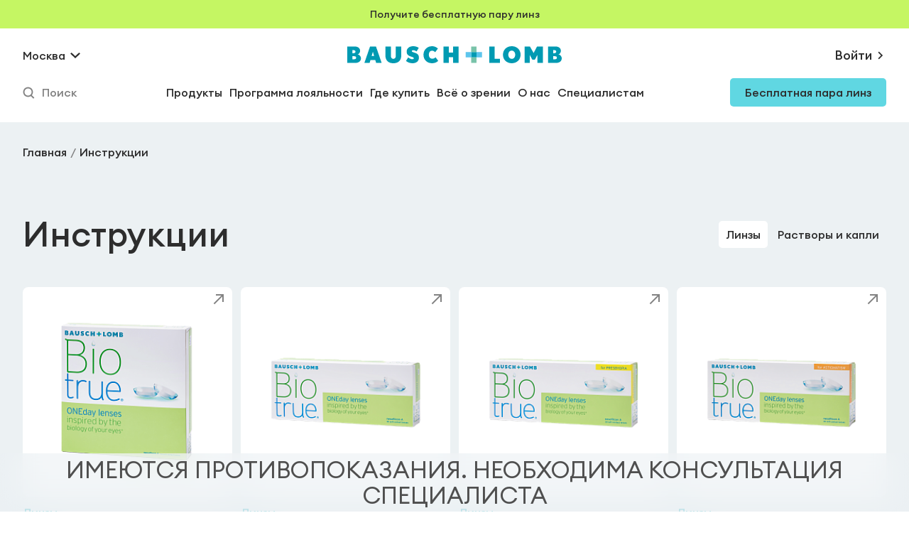

--- FILE ---
content_type: text/html; charset=utf-8
request_url: https://ultralinzi.ru/instructions
body_size: 25348
content:
<!doctype html>
<html data-n-head-ssr lang="ru" data-n-head="%7B%22lang%22:%7B%22ssr%22:%22ru%22%7D%7D">
  <head >
    <meta data-n-head="ssr" charset="utf-8"><meta data-n-head="ssr" name="viewport" content="width=device-width, initial-scale=1.0, maximum-scale=1.0, user-scalable=no"><meta data-n-head="ssr" name="format-detection" content="telephone=no"><meta data-n-head="ssr" name="yandex-verification" content="ffddca6178548dad"><meta data-n-head="ssr" data-hid="description" name="description" content="Ссылки на первоисточники с датой публикации, полные запатентованные названия технологий BAUSCH + LOMB® и регистрационные удостоверения продукции."><meta data-n-head="ssr" data-hid="og:title" property="og:title" content="Библиотека ссылок – все ссылки на первоисточники | BAUSCH + LOMB®"><meta data-n-head="ssr" data-hid="og:description" property="og:description" content="Ссылки на первоисточники с датой публикации, полные запатентованные названия технологий BAUSCH + LOMB® и регистрационные удостоверения продукции."><meta data-n-head="ssr" data-hid="og:type" property="og:type" content="website"><meta data-n-head="ssr" data-hid="og:locale" property="og:locale" content="ru_RU"><meta data-n-head="ssr" data-hid="og:url" property="og:url" content="https://ultralinzi.ru/instructions"><meta data-n-head="ssr" data-hid="og:updated_time" property="og:updated_time" content="1765386218"><meta data-n-head="ssr" data-hid="twitter:title" property="twitter:title" content="Библиотека ссылок – все ссылки на первоисточники | BAUSCH + LOMB®"><meta data-n-head="ssr" data-hid="twitter:description" property="twitter:description" content="Ссылки на первоисточники с датой публикации, полные запатентованные названия технологий BAUSCH + LOMB® и регистрационные удостоверения продукции."><meta data-n-head="ssr" data-hid="twitter:card" property="twitter:card" content="summary"><meta data-n-head="ssr" data-hid="twitter:url" property="twitter:url" content="https://ultralinzi.ru/instructions"><title>Библиотека ссылок – все ссылки на первоисточники | BAUSCH + LOMB®</title><link data-n-head="ssr" rel="icon" type="image/x-icon" href="/favicon.ico"><link data-n-head="ssr" href="https://mc.yandex.ru/metrika/tag.js" rel="preload" as="script"><link data-n-head="ssr" data-hid="canonical" rel="canonical" href="https://ultralinzi.ru/instructions"><script data-n-head="ssr" src="https://smartcaptcha.yandexcloud.net/captcha.js?render=onload&amp;onload=onloadFunction" defer></script><script data-n-head="ssr" src="https://api.mindbox.ru/scripts/v1/tracker.js" ssr="false"></script><script data-n-head="ssr" src="/js/mindbox.js" ssr="false"></script><script data-n-head="ssr" src="/js/topmail.client.js" ssr="false" defer></script><script data-n-head="ssr" src="https://cookie.bausch.ru/cookie-banner.js" async defer ssr="false"></script><link rel="preload" href="/_nuxt/b3ab748.js" as="script"><link rel="preload" href="/_nuxt/65e3fe3.js" as="script"><link rel="preload" href="/_nuxt/251b048.js" as="script"><link rel="preload" href="/_nuxt/f2c30cd.js" as="script"><link rel="preload" href="/_nuxt/ba8eb05.js" as="script"><link rel="preload" href="/_nuxt/5057686.js" as="script"><style data-vue-ssr-id="a5748c50:0 3b622946:0 4938d5ea:0 9efe1a28:0 b8d2539e:0 709683a2:0 624531df:0 2d3e95b4:0 706d135a:0 9ea3fbd8:0 0641e85c:0 327e2180:0 458301f6:0 104c2284:0 8573b824:0 371de124:0 e41656b8:0 4ac783fc:0 6d0d9dfd:0 4093c454:0 76593a1f:0 4d045f53:0 5ac080e4:0 025a1451:0 28046ec0:0 77b1d79e:0">:host,:root{--vs-colors--lightest:rgba(60,60,60,.26);--vs-colors--light:rgba(60,60,60,.5);--vs-colors--dark:#333;--vs-colors--darkest:rgba(0,0,0,.15);--vs-search-input-color:inherit;--vs-search-input-bg:#fff;--vs-search-input-placeholder-color:inherit;--vs-font-size:1rem;--vs-line-height:1.4;--vs-state-disabled-bg:#f8f8f8;--vs-state-disabled-color:var(--vs-colors--light);--vs-state-disabled-controls-color:var(--vs-colors--light);--vs-state-disabled-cursor:not-allowed;--vs-border-color:var(--vs-colors--lightest);--vs-border-width:1px;--vs-border-style:solid;--vs-border-radius:4px;--vs-actions-padding:4px 6px 0 3px;--vs-controls-color:var(--vs-colors--light);--vs-controls-size:1;--vs-controls--deselect-text-shadow:0 1px 0 #fff;--vs-selected-bg:#f0f0f0;--vs-selected-color:var(--vs-colors--dark);--vs-selected-border-color:var(--vs-border-color);--vs-selected-border-style:var(--vs-border-style);--vs-selected-border-width:var(--vs-border-width);--vs-dropdown-bg:#fff;--vs-dropdown-color:inherit;--vs-dropdown-z-index:1000;--vs-dropdown-min-width:160px;--vs-dropdown-max-height:350px;--vs-dropdown-box-shadow:0px 3px 6px 0px var(--vs-colors--darkest);--vs-dropdown-option-bg:#000;--vs-dropdown-option-color:var(--vs-dropdown-color);--vs-dropdown-option-padding:3px 20px;--vs-dropdown-option--active-bg:#5897fb;--vs-dropdown-option--active-color:#fff;--vs-dropdown-option--deselect-bg:#fb5858;--vs-dropdown-option--deselect-color:#fff;--vs-transition-timing-function:cubic-bezier(1,-0.115,0.975,0.855);--vs-transition-duration:150ms}.v-select{font-family:inherit;position:relative}.v-select,.v-select *{box-sizing:border-box}:root{--vs-transition-timing-function:cubic-bezier(1,0.5,0.8,1);--vs-transition-duration:0.15s}@keyframes vSelectSpinner{0%{transform:rotate(0deg)}to{transform:rotate(1turn)}}.vs__fade-enter-active,.vs__fade-leave-active{pointer-events:none;transition:opacity .15s cubic-bezier(1,.5,.8,1);transition:opacity var(--vs-transition-duration) var(--vs-transition-timing-function)}.vs__fade-enter,.vs__fade-leave-to{opacity:0}:root{--vs-disabled-bg:var(--vs-state-disabled-bg);--vs-disabled-color:var(--vs-state-disabled-color);--vs-disabled-cursor:var(--vs-state-disabled-cursor)}.vs--disabled .vs__clear,.vs--disabled .vs__dropdown-toggle,.vs--disabled .vs__open-indicator,.vs--disabled .vs__search,.vs--disabled .vs__selected{background-color:#f8f8f8;background-color:var(--vs-disabled-bg);cursor:not-allowed;cursor:var(--vs-disabled-cursor)}.v-select[dir=rtl] .vs__actions{padding:0 3px 0 6px}.v-select[dir=rtl] .vs__clear{margin-left:6px;margin-right:0}.v-select[dir=rtl] .vs__deselect{margin-left:0;margin-right:2px}.v-select[dir=rtl] .vs__dropdown-menu{text-align:right}.vs__dropdown-toggle{-webkit-appearance:none;-moz-appearance:none;appearance:none;background:#fff;background:var(--vs-search-input-bg);border:1px solid rgba(60,60,60,.26);border:var(--vs-border-width) var(--vs-border-style) var(--vs-border-color);border-radius:4px;border-radius:var(--vs-border-radius);display:flex;padding:0 0 4px;white-space:normal}.vs__selected-options{display:flex;flex-basis:100%;flex-grow:1;flex-wrap:wrap;padding:0 2px;position:relative}.vs__actions{align-items:center;display:flex;padding:4px 6px 0 3px;padding:var(--vs-actions-padding)}.vs--searchable .vs__dropdown-toggle{cursor:text}.vs--unsearchable .vs__dropdown-toggle{cursor:pointer}.vs--open .vs__dropdown-toggle{border-bottom-color:transparent;border-bottom-left-radius:0;border-bottom-right-radius:0}.vs__open-indicator{fill:rgba(60,60,60,.5);fill:var(--vs-controls-color);transform:scale(1);transform:scale(var(--vs-controls-size));transition:transform .15s cubic-bezier(1,.5,.8,1);transition:transform var(--vs-transition-duration) var(--vs-transition-timing-function);transition-timing-function:cubic-bezier(1,.5,.8,1);transition-timing-function:var(--vs-transition-timing-function)}.vs--open .vs__open-indicator{transform:rotate(180deg) scale(1);transform:rotate(180deg) scale(var(--vs-controls-size))}.vs--loading .vs__open-indicator{opacity:0}.vs__clear{background-color:transparent;border:0;cursor:pointer;fill:rgba(60,60,60,.5);fill:var(--vs-controls-color);margin-right:8px;padding:0}.vs__dropdown-menu{background:#fff;background:var(--vs-dropdown-bg);border:1px solid rgba(60,60,60,.26);border:var(--vs-border-width) var(--vs-border-style) var(--vs-border-color);border-radius:0 0 4px 4px;border-radius:0 0 var(--vs-border-radius) var(--vs-border-radius);border-top-style:none;box-shadow:0 3px 6px 0 rgba(0,0,0,.15);box-shadow:var(--vs-dropdown-box-shadow);box-sizing:border-box;color:inherit;color:var(--vs-dropdown-color);display:block;left:0;list-style:none;margin:0;max-height:350px;max-height:var(--vs-dropdown-max-height);min-width:160px;min-width:var(--vs-dropdown-min-width);overflow-y:auto;padding:5px 0;position:absolute;text-align:left;top:calc(100% - 1px);top:calc(100% - var(--vs-border-width));width:100%;z-index:1000;z-index:var(--vs-dropdown-z-index)}.vs__no-options{text-align:center}.vs__dropdown-option{clear:both;color:inherit;color:var(--vs-dropdown-option-color);cursor:pointer;display:block;line-height:1.42857143;padding:3px 20px;padding:var(--vs-dropdown-option-padding);white-space:nowrap}.vs__dropdown-option--highlight{background:#5897fb;background:var(--vs-dropdown-option--active-bg);color:#fff;color:var(--vs-dropdown-option--active-color)}.vs__dropdown-option--deselect{background:#fb5858;background:var(--vs-dropdown-option--deselect-bg);color:#fff;color:var(--vs-dropdown-option--deselect-color)}.vs__dropdown-option--disabled{background:#f8f8f8;background:var(--vs-state-disabled-bg);color:rgba(60,60,60,.5);color:var(--vs-state-disabled-color);cursor:not-allowed;cursor:var(--vs-state-disabled-cursor)}.vs__selected{align-items:center;background-color:#f0f0f0;background-color:var(--vs-selected-bg);border:1px solid rgba(60,60,60,.26);border:var(--vs-selected-border-width) var(--vs-selected-border-style) var(--vs-selected-border-color);border-radius:4px;border-radius:var(--vs-border-radius);color:#333;color:var(--vs-selected-color);display:flex;line-height:1.4;line-height:var(--vs-line-height);margin:4px 2px 0;padding:0 .25em;z-index:0}.vs__deselect{-webkit-appearance:none;-moz-appearance:none;appearance:none;background:none;border:0;cursor:pointer;display:inline-flex;fill:rgba(60,60,60,.5);fill:var(--vs-controls-color);margin-left:4px;padding:0;text-shadow:0 1px 0 #fff;text-shadow:var(--vs-controls--deselect-text-shadow)}.vs--single .vs__selected{background-color:transparent;border-color:transparent}.vs--single.vs--loading .vs__selected,.vs--single.vs--open .vs__selected{opacity:.4;position:absolute}.vs--single.vs--searching .vs__selected{display:none}.vs__search::-webkit-search-cancel-button{display:none}.vs__search::-ms-clear,.vs__search::-webkit-search-decoration,.vs__search::-webkit-search-results-button,.vs__search::-webkit-search-results-decoration{display:none}.vs__search,.vs__search:focus{-webkit-appearance:none;-moz-appearance:none;appearance:none;background:none;border:1px solid transparent;border-left:none;box-shadow:none;color:inherit;color:var(--vs-search-input-color);flex-grow:1;font-size:1rem;font-size:var(--vs-font-size);line-height:1.4;line-height:var(--vs-line-height);margin:4px 0 0;max-width:100%;outline:none;padding:0 7px;width:0;z-index:1}.vs__search::-moz-placeholder{color:inherit;color:var(--vs-search-input-placeholder-color)}.vs__search::placeholder{color:inherit;color:var(--vs-search-input-placeholder-color)}.vs--unsearchable .vs__search{opacity:1}.vs--unsearchable:not(.vs--disabled) .vs__search{cursor:pointer}.vs--single.vs--searching:not(.vs--open):not(.vs--loading) .vs__search{opacity:.2}.vs__spinner{align-self:center;animation:vSelectSpinner 1.1s linear infinite;border:.9em solid hsla(0,0%,39%,.1);border-left-color:rgba(60,60,60,.45);font-size:5px;opacity:0;overflow:hidden;text-indent:-9999em;transform:translateZ(0) scale(1);transform:translateZ(0) scale(var(--vs-controls--spinner-size,var(--vs-controls-size)));transition:opacity .1s}.vs__spinner,.vs__spinner:after{border-radius:50%;height:5em;transform:scale(1);transform:scale(var(--vs-controls--spinner-size,var(--vs-controls-size)));width:5em}.vs--loading .vs__spinner{opacity:1}@keyframes passing-through{0%{opacity:0;transform:translateY(40px)}30%,70%{opacity:1;transform:translateY(0)}to{opacity:0;transform:translateY(-40px)}}@keyframes slide-in{0%{opacity:0;transform:translateY(40px)}30%{opacity:1;transform:translateY(0)}}@keyframes pulse{0%{transform:scale(1)}10%{transform:scale(1.1)}20%{transform:scale(1)}}.dropzone,.dropzone *{box-sizing:border-box}.dropzone{background:#fff;border:2px solid rgba(0,0,0,.3);min-height:150px;padding:20px}.dropzone.dz-clickable{cursor:pointer}.dropzone.dz-clickable *{cursor:default}.dropzone.dz-clickable .dz-message,.dropzone.dz-clickable .dz-message *{cursor:pointer}.dropzone.dz-started .dz-message{display:none}.dropzone.dz-drag-hover{border-style:solid}.dropzone.dz-drag-hover .dz-message{opacity:.5}.dropzone .dz-message{margin:2em 0;text-align:center}.dropzone .dz-preview{display:inline-block;margin:16px;min-height:100px;position:relative;vertical-align:top}.dropzone .dz-preview:hover{z-index:1000}.dropzone .dz-preview.dz-file-preview .dz-image{background:#999;background:linear-gradient(180deg,#eee,#ddd);border-radius:20px}.dropzone .dz-preview.dz-file-preview .dz-details{opacity:1}.dropzone .dz-preview.dz-image-preview{background:#fff}.dropzone .dz-preview.dz-image-preview .dz-details{transition:opacity .2s linear}.dropzone .dz-preview .dz-remove{border:none;cursor:pointer;display:block;font-size:14px;text-align:center}.dropzone .dz-preview .dz-remove:hover{-webkit-text-decoration:underline;text-decoration:underline}.dropzone .dz-preview:hover .dz-details{opacity:1}.dropzone .dz-preview .dz-details{color:rgba(0,0,0,.9);font-size:13px;left:0;line-height:150%;max-width:100%;min-width:100%;opacity:0;padding:2em 1em;position:absolute;text-align:center;top:0;z-index:20}.dropzone .dz-preview .dz-details .dz-size{font-size:16px;margin-bottom:1em}.dropzone .dz-preview .dz-details .dz-filename{white-space:nowrap}.dropzone .dz-preview .dz-details .dz-filename:hover span{background-color:hsla(0,0%,100%,.8);border:1px solid hsla(0,0%,78%,.8)}.dropzone .dz-preview .dz-details .dz-filename:not(:hover){overflow:hidden;text-overflow:ellipsis}.dropzone .dz-preview .dz-details .dz-filename:not(:hover) span{border:1px solid transparent}.dropzone .dz-preview .dz-details .dz-filename span,.dropzone .dz-preview .dz-details .dz-size span{background-color:hsla(0,0%,100%,.4);border-radius:3px;padding:0 .4em}.dropzone .dz-preview:hover .dz-image img{filter:blur(8px);transform:scale(1.05)}.dropzone .dz-preview .dz-image{border-radius:20px;display:block;height:120px;overflow:hidden;position:relative;width:120px;z-index:10}.dropzone .dz-preview .dz-image img{display:block}.dropzone .dz-preview.dz-success .dz-success-mark{animation:passing-through 3s cubic-bezier(.77,0,.175,1)}.dropzone .dz-preview.dz-error .dz-error-mark{animation:slide-in 3s cubic-bezier(.77,0,.175,1);opacity:1}.dropzone .dz-preview .dz-error-mark,.dropzone .dz-preview .dz-success-mark{display:block;left:50%;margin-left:-27px;margin-top:-27px;opacity:0;pointer-events:none;position:absolute;top:50%;z-index:500}.dropzone .dz-preview .dz-error-mark svg,.dropzone .dz-preview .dz-success-mark svg{display:block;height:54px;width:54px}.dropzone .dz-preview.dz-processing .dz-progress{opacity:1;transition:all .2s linear}.dropzone .dz-preview.dz-complete .dz-progress{opacity:0;transition:opacity .4s ease-in}.dropzone .dz-preview:not(.dz-processing) .dz-progress{animation:pulse 6s ease infinite}.dropzone .dz-preview .dz-progress{background:hsla(0,0%,100%,.9);border-radius:8px;height:16px;left:50%;margin-left:-40px;margin-top:-8px;opacity:1;overflow:hidden;pointer-events:none;position:absolute;top:50%;-webkit-transform:scale(1);width:80px;z-index:1000}.dropzone .dz-preview .dz-progress .dz-upload{background:#333;background:linear-gradient(180deg,#666,#444);bottom:0;left:0;position:absolute;top:0;transition:width .3s ease-in-out;width:0}.dropzone .dz-preview.dz-error .dz-error-message{display:block}.dropzone .dz-preview.dz-error:hover .dz-error-message{opacity:1;pointer-events:auto}.dropzone .dz-preview .dz-error-message{background:#be2626;background:linear-gradient(180deg,#be2626,#a92222);border-radius:8px;color:#fff;display:block;display:none;font-size:13px;left:-10px;opacity:0;padding:.5em 1.2em;pointer-events:none;position:absolute;top:130px;transition:opacity .3s ease;width:140px;z-index:1000}.dropzone .dz-preview .dz-error-message:after{border-bottom:6px solid #be2626;border-left:6px solid transparent;border-right:6px solid transparent;content:"";height:0;left:64px;position:absolute;top:-6px;width:0}.vue-dropzone{border:2px solid #e5e5e5;color:#777;font-family:Arial,sans-serif;letter-spacing:.2px;transition:.2s linear}.vue-dropzone:hover{background-color:#f6f6f6}.vue-dropzone>i{color:#ccc}.vue-dropzone>.dz-preview .dz-image{border-radius:0;height:100%;width:100%}.vue-dropzone>.dz-preview .dz-image img:not([src]){height:200px;width:200px}.vue-dropzone>.dz-preview .dz-image:hover img{-webkit-filter:none;transform:none}.vue-dropzone>.dz-preview .dz-details{background-color:rgba(33,150,243,.8);bottom:0;color:#fff;text-align:left;top:0;transition:opacity .2s linear}.vue-dropzone>.dz-preview .dz-details .dz-filename{overflow:hidden}.vue-dropzone>.dz-preview .dz-details .dz-filename span,.vue-dropzone>.dz-preview .dz-details .dz-size span{background-color:transparent}.vue-dropzone>.dz-preview .dz-details .dz-filename:not(:hover) span{border:none}.vue-dropzone>.dz-preview .dz-details .dz-filename:hover span{background-color:transparent;border:none}.vue-dropzone>.dz-preview .dz-progress .dz-upload{background:#ccc}.vue-dropzone>.dz-preview .dz-remove{border:2px solid #fff;bottom:15px;color:#fff;font-size:.8rem;font-weight:800;letter-spacing:1.1px;margin-left:15px;opacity:0;padding:10px;position:absolute;-webkit-text-decoration:none;text-decoration:none;text-transform:uppercase;top:inherit;z-index:30}.vue-dropzone>.dz-preview:hover .dz-remove{opacity:1}.vue-dropzone>.dz-preview .dz-error-mark,.vue-dropzone>.dz-preview .dz-success-mark{left:0;margin-left:auto;margin-top:auto;top:35%;width:100%}.vue-dropzone>.dz-preview .dz-error-mark svg,.vue-dropzone>.dz-preview .dz-success-mark svg{margin-left:auto;margin-right:auto}.vue-dropzone>.dz-preview .dz-error-message{left:0;margin-left:auto;margin-right:auto;text-align:center;width:100%}.vue-dropzone>.dz-preview .dz-error-message:after{display:none}@font-face{font-family:"swiper-icons";font-style:normal;font-weight:400;src:url("data:application/font-woff;charset=utf-8;base64, [base64]//wADZ2x5ZgAAAywAAADMAAAD2MHtryVoZWFkAAABbAAAADAAAAA2E2+eoWhoZWEAAAGcAAAAHwAAACQC9gDzaG10eAAAAigAAAAZAAAArgJkABFsb2NhAAAC0AAAAFoAAABaFQAUGG1heHAAAAG8AAAAHwAAACAAcABAbmFtZQAAA/gAAAE5AAACXvFdBwlwb3N0AAAFNAAAAGIAAACE5s74hXjaY2BkYGAAYpf5Hu/j+W2+MnAzMYDAzaX6QjD6/4//Bxj5GA8AuRwMYGkAPywL13jaY2BkYGA88P8Agx4j+/8fQDYfA1AEBWgDAIB2BOoAeNpjYGRgYNBh4GdgYgABEMnIABJzYNADCQAACWgAsQB42mNgYfzCOIGBlYGB0YcxjYGBwR1Kf2WQZGhhYGBiYGVmgAFGBiQQkOaawtDAoMBQxXjg/wEGPcYDDA4wNUA2CCgwsAAAO4EL6gAAeNpj2M0gyAACqxgGNWBkZ2D4/wMA+xkDdgAAAHjaY2BgYGaAYBkGRgYQiAHyGMF8FgYHIM3DwMHABGQrMOgyWDLEM1T9/w8UBfEMgLzE////P/5//f/V/xv+r4eaAAeMbAxwIUYmIMHEgKYAYjUcsDAwsLKxc3BycfPw8jEQA/[base64]/uznmfPFBNODM2K7MTQ45YEAZqGP81AmGGcF3iPqOop0r1SPTaTbVkfUe4HXj97wYE+yNwWYxwWu4v1ugWHgo3S1XdZEVqWM7ET0cfnLGxWfkgR42o2PvWrDMBSFj/IHLaF0zKjRgdiVMwScNRAoWUoH78Y2icB/yIY09An6AH2Bdu/UB+yxopYshQiEvnvu0dURgDt8QeC8PDw7Fpji3fEA4z/PEJ6YOB5hKh4dj3EvXhxPqH/SKUY3rJ7srZ4FZnh1PMAtPhwP6fl2PMJMPDgeQ4rY8YT6Gzao0eAEA409DuggmTnFnOcSCiEiLMgxCiTI6Cq5DZUd3Qmp10vO0LaLTd2cjN4fOumlc7lUYbSQcZFkutRG7g6JKZKy0RmdLY680CDnEJ+UMkpFFe1RN7nxdVpXrC4aTtnaurOnYercZg2YVmLN/d/gczfEimrE/fs/bOuq29Zmn8tloORaXgZgGa78yO9/cnXm2BpaGvq25Dv9S4E9+5SIc9PqupJKhYFSSl47+Qcr1mYNAAAAeNptw0cKwkAAAMDZJA8Q7OUJvkLsPfZ6zFVERPy8qHh2YER+3i/BP83vIBLLySsoKimrqKqpa2hp6+jq6RsYGhmbmJqZSy0sraxtbO3sHRydnEMU4uR6yx7JJXveP7WrDycAAAAAAAH//wACeNpjYGRgYOABYhkgZgJCZgZNBkYGLQZtIJsFLMYAAAw3ALgAeNolizEKgDAQBCchRbC2sFER0YD6qVQiBCv/H9ezGI6Z5XBAw8CBK/m5iQQVauVbXLnOrMZv2oLdKFa8Pjuru2hJzGabmOSLzNMzvutpB3N42mNgZGBg4GKQYzBhYMxJLMlj4GBgAYow/P/PAJJhLM6sSoWKfWCAAwDAjgbRAAB42mNgYGBkAIIbCZo5IPrmUn0hGA0AO8EFTQAA") format("woff")}:root{--swiper-theme-color:#007aff}.swiper{list-style:none;margin-left:auto;margin-right:auto;overflow:hidden;padding:0;position:relative;z-index:1}.swiper-vertical>.swiper-wrapper{flex-direction:column}.swiper-wrapper{box-sizing:content-box;display:flex;height:100%;position:relative;transition-property:transform;width:100%;z-index:1}.swiper-android .swiper-slide,.swiper-wrapper{transform:translateZ(0)}.swiper-pointer-events{touch-action:pan-y}.swiper-pointer-events.swiper-vertical{touch-action:pan-x}.swiper-slide{flex-shrink:0;height:100%;position:relative;transition-property:transform;width:100%}.swiper-slide-invisible-blank{visibility:hidden}.swiper-autoheight,.swiper-autoheight .swiper-slide{height:auto}.swiper-autoheight .swiper-wrapper{align-items:flex-start;transition-property:transform,height}.swiper-backface-hidden .swiper-slide{backface-visibility:hidden;transform:translateZ(0)}.swiper-3d,.swiper-3d.swiper-css-mode .swiper-wrapper{perspective:1200px}.swiper-3d .swiper-cube-shadow,.swiper-3d .swiper-slide,.swiper-3d .swiper-slide-shadow,.swiper-3d .swiper-slide-shadow-bottom,.swiper-3d .swiper-slide-shadow-left,.swiper-3d .swiper-slide-shadow-right,.swiper-3d .swiper-slide-shadow-top,.swiper-3d .swiper-wrapper{transform-style:preserve-3d}.swiper-3d .swiper-slide-shadow,.swiper-3d .swiper-slide-shadow-bottom,.swiper-3d .swiper-slide-shadow-left,.swiper-3d .swiper-slide-shadow-right,.swiper-3d .swiper-slide-shadow-top{height:100%;left:0;pointer-events:none;position:absolute;top:0;width:100%;z-index:10}.swiper-3d .swiper-slide-shadow{background:rgba(0,0,0,.15)}.swiper-3d .swiper-slide-shadow-left{background-image:linear-gradient(270deg,rgba(0,0,0,.5),transparent)}.swiper-3d .swiper-slide-shadow-right{background-image:linear-gradient(90deg,rgba(0,0,0,.5),transparent)}.swiper-3d .swiper-slide-shadow-top{background-image:linear-gradient(0deg,rgba(0,0,0,.5),transparent)}.swiper-3d .swiper-slide-shadow-bottom{background-image:linear-gradient(180deg,rgba(0,0,0,.5),transparent)}.swiper-css-mode>.swiper-wrapper{overflow:auto;scrollbar-width:none;-ms-overflow-style:none}.swiper-css-mode>.swiper-wrapper::-webkit-scrollbar{display:none}.swiper-css-mode>.swiper-wrapper>.swiper-slide{scroll-snap-align:start start}.swiper-horizontal.swiper-css-mode>.swiper-wrapper{scroll-snap-type:x mandatory}.swiper-vertical.swiper-css-mode>.swiper-wrapper{scroll-snap-type:y mandatory}.swiper-centered>.swiper-wrapper:before{content:"";flex-shrink:0;order:9999}.swiper-centered.swiper-horizontal>.swiper-wrapper>.swiper-slide:first-child{margin-left:var(--swiper-centered-offset-before)}.swiper-centered.swiper-horizontal>.swiper-wrapper:before{height:100%;width:var(--swiper-centered-offset-after)}.swiper-centered.swiper-vertical>.swiper-wrapper>.swiper-slide:first-child{margin-top:var(--swiper-centered-offset-before)}.swiper-centered.swiper-vertical>.swiper-wrapper:before{height:var(--swiper-centered-offset-after);width:100%}.swiper-centered>.swiper-wrapper>.swiper-slide{scroll-snap-align:center center;scroll-snap-stop:always}:root{--swiper-navigation-size:44px}.swiper-button-next,.swiper-button-prev{align-items:center;color:#007aff;color:var(--swiper-navigation-color,var(--swiper-theme-color));cursor:pointer;display:flex;height:44px;height:var(--swiper-navigation-size);justify-content:center;margin-top:-22px;margin-top:calc(0px - var(--swiper-navigation-size)/2);position:absolute;top:50%;width:27px;width:calc(var(--swiper-navigation-size)/44*27);z-index:10}.swiper-button-next.swiper-button-disabled,.swiper-button-prev.swiper-button-disabled{cursor:auto;opacity:.35;pointer-events:none}.swiper-button-next.swiper-button-hidden,.swiper-button-prev.swiper-button-hidden{cursor:auto;opacity:0;pointer-events:none}.swiper-navigation-disabled .swiper-button-next,.swiper-navigation-disabled .swiper-button-prev{display:none!important}.swiper-button-next:after,.swiper-button-prev:after{font-family:swiper-icons;font-size:44px;font-size:var(--swiper-navigation-size);font-variant:normal;letter-spacing:0;line-height:1;text-transform:none!important}.swiper-button-prev:after,.swiper-rtl .swiper-button-next:after{content:"prev"}.swiper-button-prev,.swiper-rtl .swiper-button-next{left:10px;right:auto}.swiper-button-next:after,.swiper-rtl .swiper-button-prev:after{content:"next"}.swiper-button-next,.swiper-rtl .swiper-button-prev{left:auto;right:10px}.swiper-button-lock{display:none}.swiper-pagination{position:absolute;text-align:center;transform:translateZ(0);transition:opacity .3s;z-index:10}.swiper-pagination.swiper-pagination-hidden{opacity:0}.swiper-pagination-disabled>.swiper-pagination,.swiper-pagination.swiper-pagination-disabled{display:none!important}.swiper-horizontal>.swiper-pagination-bullets,.swiper-pagination-bullets.swiper-pagination-horizontal,.swiper-pagination-custom,.swiper-pagination-fraction{bottom:10px;left:0;width:100%}.swiper-pagination-bullets-dynamic{font-size:0;overflow:hidden}.swiper-pagination-bullets-dynamic .swiper-pagination-bullet{position:relative;transform:scale(.33)}.swiper-pagination-bullets-dynamic .swiper-pagination-bullet-active,.swiper-pagination-bullets-dynamic .swiper-pagination-bullet-active-main{transform:scale(1)}.swiper-pagination-bullets-dynamic .swiper-pagination-bullet-active-prev{transform:scale(.66)}.swiper-pagination-bullets-dynamic .swiper-pagination-bullet-active-prev-prev{transform:scale(.33)}.swiper-pagination-bullets-dynamic .swiper-pagination-bullet-active-next{transform:scale(.66)}.swiper-pagination-bullets-dynamic .swiper-pagination-bullet-active-next-next{transform:scale(.33)}.swiper-pagination-bullet{background:#000;background:var(--swiper-pagination-bullet-inactive-color,#000);border-radius:50%;display:inline-block;height:8px;height:var(--swiper-pagination-bullet-height,var(--swiper-pagination-bullet-size,8px));opacity:.2;opacity:var(--swiper-pagination-bullet-inactive-opacity,.2);width:8px;width:var(--swiper-pagination-bullet-width,var(--swiper-pagination-bullet-size,8px))}button.swiper-pagination-bullet{-webkit-appearance:none;-moz-appearance:none;appearance:none;border:none;box-shadow:none;margin:0;padding:0}.swiper-pagination-clickable .swiper-pagination-bullet{cursor:pointer}.swiper-pagination-bullet:only-child{display:none!important}.swiper-pagination-bullet-active{background:#007aff;background:var(--swiper-pagination-color,var(--swiper-theme-color));opacity:1;opacity:var(--swiper-pagination-bullet-opacity,1)}.swiper-pagination-vertical.swiper-pagination-bullets,.swiper-vertical>.swiper-pagination-bullets{right:10px;top:50%;transform:translate3d(0,-50%,0)}.swiper-pagination-vertical.swiper-pagination-bullets .swiper-pagination-bullet,.swiper-vertical>.swiper-pagination-bullets .swiper-pagination-bullet{display:block;margin:6px 0;margin:var(--swiper-pagination-bullet-vertical-gap,6px) 0}.swiper-pagination-vertical.swiper-pagination-bullets.swiper-pagination-bullets-dynamic,.swiper-vertical>.swiper-pagination-bullets.swiper-pagination-bullets-dynamic{top:50%;transform:translateY(-50%);width:8px}.swiper-pagination-vertical.swiper-pagination-bullets.swiper-pagination-bullets-dynamic .swiper-pagination-bullet,.swiper-vertical>.swiper-pagination-bullets.swiper-pagination-bullets-dynamic .swiper-pagination-bullet{display:inline-block;transition:transform .2s,top .2s}.swiper-horizontal>.swiper-pagination-bullets .swiper-pagination-bullet,.swiper-pagination-horizontal.swiper-pagination-bullets .swiper-pagination-bullet{margin:0 4px;margin:0 var(--swiper-pagination-bullet-horizontal-gap,4px)}.swiper-horizontal>.swiper-pagination-bullets.swiper-pagination-bullets-dynamic,.swiper-pagination-horizontal.swiper-pagination-bullets.swiper-pagination-bullets-dynamic{left:50%;transform:translateX(-50%);white-space:nowrap}.swiper-horizontal>.swiper-pagination-bullets.swiper-pagination-bullets-dynamic .swiper-pagination-bullet,.swiper-pagination-horizontal.swiper-pagination-bullets.swiper-pagination-bullets-dynamic .swiper-pagination-bullet{transition:transform .2s,left .2s}.swiper-horizontal.swiper-rtl>.swiper-pagination-bullets-dynamic .swiper-pagination-bullet{transition:transform .2s,right .2s}.swiper-pagination-progressbar{background:rgba(0,0,0,.25);position:absolute}.swiper-pagination-progressbar .swiper-pagination-progressbar-fill{background:#007aff;background:var(--swiper-pagination-color,var(--swiper-theme-color));height:100%;left:0;position:absolute;top:0;transform:scale(0);transform-origin:left top;width:100%}.swiper-rtl .swiper-pagination-progressbar .swiper-pagination-progressbar-fill{transform-origin:right top}.swiper-horizontal>.swiper-pagination-progressbar,.swiper-pagination-progressbar.swiper-pagination-horizontal,.swiper-pagination-progressbar.swiper-pagination-vertical.swiper-pagination-progressbar-opposite,.swiper-vertical>.swiper-pagination-progressbar.swiper-pagination-progressbar-opposite{height:4px;left:0;top:0;width:100%}.swiper-horizontal>.swiper-pagination-progressbar.swiper-pagination-progressbar-opposite,.swiper-pagination-progressbar.swiper-pagination-horizontal.swiper-pagination-progressbar-opposite,.swiper-pagination-progressbar.swiper-pagination-vertical,.swiper-vertical>.swiper-pagination-progressbar{height:100%;left:0;top:0;width:4px}.swiper-pagination-lock{display:none}.swiper-scrollbar{background:rgba(0,0,0,.1);border-radius:10px;position:relative;-ms-touch-action:none}.swiper-scrollbar-disabled>.swiper-scrollbar,.swiper-scrollbar.swiper-scrollbar-disabled{display:none!important}.swiper-horizontal>.swiper-scrollbar,.swiper-scrollbar.swiper-scrollbar-horizontal{bottom:3px;height:5px;left:1%;position:absolute;width:98%;z-index:50}.swiper-scrollbar.swiper-scrollbar-vertical,.swiper-vertical>.swiper-scrollbar{height:98%;position:absolute;right:3px;top:1%;width:5px;z-index:50}.swiper-scrollbar-drag{background:rgba(0,0,0,.5);border-radius:10px;height:100%;left:0;position:relative;top:0;width:100%}.swiper-scrollbar-cursor-drag{cursor:move}.swiper-scrollbar-lock{display:none}.swiper-cube{overflow:visible}.swiper-cube .swiper-slide{backface-visibility:hidden;height:100%;pointer-events:none;transform-origin:0 0;visibility:hidden;width:100%;z-index:1}.swiper-cube .swiper-slide .swiper-slide{pointer-events:none}.swiper-cube.swiper-rtl .swiper-slide{transform-origin:100% 0}.swiper-cube .swiper-slide-active,.swiper-cube .swiper-slide-active .swiper-slide-active{pointer-events:auto}.swiper-cube .swiper-slide-active,.swiper-cube .swiper-slide-next,.swiper-cube .swiper-slide-next+.swiper-slide,.swiper-cube .swiper-slide-prev{pointer-events:auto;visibility:visible}.swiper-cube .swiper-slide-shadow-bottom,.swiper-cube .swiper-slide-shadow-left,.swiper-cube .swiper-slide-shadow-right,.swiper-cube .swiper-slide-shadow-top{backface-visibility:hidden;z-index:0}.swiper-cube .swiper-cube-shadow{bottom:0;height:100%;left:0;opacity:.6;position:absolute;width:100%;z-index:0}.swiper-cube .swiper-cube-shadow:before{background:#000;bottom:0;content:"";filter:blur(50px);left:0;position:absolute;right:0;top:0}.swiper-fade.swiper-free-mode .swiper-slide{transition-timing-function:ease-out}.swiper-fade .swiper-slide{pointer-events:none;transition-property:opacity}.swiper-fade .swiper-slide .swiper-slide{pointer-events:none}.swiper-fade .swiper-slide-active,.swiper-fade .swiper-slide-active .swiper-slide-active{pointer-events:auto}.mx-icon-double-left:after,.mx-icon-double-left:before,.mx-icon-double-right:after,.mx-icon-double-right:before,.mx-icon-left:before,.mx-icon-right:before{border-color:currentcolor;border-radius:1px;border-style:solid;border-width:2px 0 0 2px;box-sizing:border-box;content:"";display:inline-block;height:10px;position:relative;top:-1px;transform:rotate(-45deg) scale(.7);transform-origin:center;vertical-align:middle;width:10px}.mx-icon-double-left:after{left:-4px}.mx-icon-double-right:before{left:4px}.mx-icon-double-right:after,.mx-icon-double-right:before,.mx-icon-right:before{transform:rotate(135deg) scale(.7)}.mx-btn{background-color:transparent;border:1px solid rgba(0,0,0,.1);border-radius:4px;box-sizing:border-box;color:#73879c;cursor:pointer;font-size:14px;font-weight:500;line-height:1;margin:0;outline:none;padding:7px 15px;white-space:nowrap}.mx-btn:hover{border-color:#1284e7;color:#1284e7}.mx-btn.disabled,.mx-btn:disabled{color:#ccc;cursor:not-allowed}.mx-btn-text{border:0;line-height:inherit;padding:0 4px;text-align:left}.mx-scrollbar{height:100%}.mx-scrollbar:hover .mx-scrollbar-track{opacity:1}.mx-scrollbar-wrap{height:100%;overflow-x:hidden;overflow-y:auto}.mx-scrollbar-track{border-radius:4px;bottom:2px;opacity:0;position:absolute;right:2px;top:2px;transition:opacity .24s ease-out;width:6px;z-index:1}.mx-scrollbar-track .mx-scrollbar-thumb{background-color:hsla(220,4%,58%,.3);border-radius:inherit;cursor:pointer;height:0;position:absolute;transition:background-color .3s;width:100%}.mx-zoom-in-down-enter-active,.mx-zoom-in-down-leave-active{opacity:1;transform:scaleY(1);transform-origin:center top;transition:transform .3s cubic-bezier(.23,1,.32,1),opacity .3s cubic-bezier(.23,1,.32,1)}.mx-zoom-in-down-enter,.mx-zoom-in-down-enter-from,.mx-zoom-in-down-leave-to{opacity:0;transform:scaleY(0)}.mx-datepicker{display:inline-block;position:relative;width:210px}.mx-datepicker svg{fill:currentColor;height:1em;overflow:hidden;vertical-align:-.15em;width:1em}.mx-datepicker-range{width:320px}.mx-datepicker-inline{width:auto}.mx-input-wrapper{position:relative}.mx-input{background-color:#fff;border:1px solid #ccc;border-radius:4px;box-shadow:inset 0 1px 1px rgba(0,0,0,.075);box-sizing:border-box;color:#555;display:inline-block;font-size:14px;height:34px;line-height:1.4;padding:6px 30px 6px 10px;width:100%}.mx-input:focus,.mx-input:hover{border-color:#409aff}.mx-input.disabled,.mx-input:disabled{background-color:#f3f3f3;border-color:#ccc;color:#ccc;cursor:not-allowed}.mx-input:focus{outline:none}.mx-input::-ms-clear{display:none}.mx-icon-calendar,.mx-icon-clear{color:rgba(0,0,0,.5);font-size:16px;line-height:1;position:absolute;right:8px;top:50%;transform:translateY(-50%);vertical-align:middle}.mx-icon-clear{cursor:pointer}.mx-icon-clear:hover{color:rgba(0,0,0,.8)}.mx-datepicker-main{background-color:#fff;border:1px solid #e8e8e8;color:#73879c;font:14px/1.5 "Helvetica Neue",Helvetica,Arial,"Microsoft Yahei",sans-serif}.mx-datepicker-popup{box-shadow:0 6px 12px rgba(0,0,0,.175);margin-bottom:1px;margin-top:1px;position:absolute;z-index:2001}.mx-datepicker-sidebar{box-sizing:border-box;float:left;overflow:auto;padding:6px;width:100px}.mx-datepicker-sidebar+.mx-datepicker-content{border-left:1px solid #e8e8e8;margin-left:100px}.mx-datepicker-body{position:relative;-webkit-user-select:none;-moz-user-select:none;user-select:none}.mx-btn-shortcut{display:block;line-height:24px;padding:0 6px}.mx-range-wrapper{display:flex}@media(max-width:750px){.mx-range-wrapper{flex-direction:column}}.mx-datepicker-header{border-bottom:1px solid #e8e8e8;padding:6px 8px}.mx-datepicker-footer{border-top:1px solid #e8e8e8;padding:6px 8px;text-align:right}.mx-calendar{box-sizing:border-box;padding:6px 12px;width:248px}.mx-calendar+.mx-calendar{border-left:1px solid #e8e8e8}.mx-calendar-header,.mx-time-header{box-sizing:border-box;height:34px;line-height:34px;overflow:hidden;text-align:center}.mx-btn-icon-double-left,.mx-btn-icon-left{float:left}.mx-btn-icon-double-right,.mx-btn-icon-right{float:right}.mx-calendar-header-label{font-size:14px}.mx-calendar-decade-separator{margin:0 2px}.mx-calendar-decade-separator:after{content:"~"}.mx-calendar-content{box-sizing:border-box;height:224px;position:relative}.mx-calendar-content .cell{cursor:pointer}.mx-calendar-content .cell:hover{background-color:#f3f9fe;color:#73879c}.mx-calendar-content .cell.active{background-color:#1284e7;color:#fff}.mx-calendar-content .cell.hover-in-range,.mx-calendar-content .cell.in-range{background-color:#dbedfb;color:#73879c}.mx-calendar-content .cell.disabled{background-color:#f3f3f3;color:#ccc;cursor:not-allowed}.mx-calendar-week-mode .mx-date-row{cursor:pointer}.mx-calendar-week-mode .mx-date-row:hover{background-color:#f3f9fe}.mx-calendar-week-mode .mx-date-row.mx-active-week{background-color:#dbedfb}.mx-calendar-week-mode .mx-date-row .cell.active,.mx-calendar-week-mode .mx-date-row .cell:hover{background-color:transparent;color:inherit}.mx-week-number{opacity:.5}.mx-table{border-collapse:separate;border-spacing:0;box-sizing:border-box;height:100%;table-layout:fixed;text-align:center;width:100%}.mx-table th{font-weight:500}.mx-table td,.mx-table th{padding:0;vertical-align:middle}.mx-table-date td,.mx-table-date th{font-size:12px;height:32px}.mx-table-date .today{color:#2a90e9}.mx-table-date .cell.not-current-month{background:none;color:#ccc}.mx-time{background:#fff;flex:1;width:224px}.mx-time+.mx-time{border-left:1px solid #e8e8e8}.mx-calendar-time{height:100%;left:0;position:absolute;top:0;width:100%}.mx-time-header{border-bottom:1px solid #e8e8e8}.mx-time-content{box-sizing:border-box;height:224px;overflow:hidden}.mx-time-columns{display:flex;height:100%;overflow:hidden;width:100%}.mx-time-column{border-left:1px solid #e8e8e8;flex:1;position:relative;text-align:center}.mx-time-column:first-child{border-left:0}.mx-time-column .mx-time-list{list-style:none;margin:0;padding:0}.mx-time-column .mx-time-list:after{content:"";display:block;height:192px}.mx-time-column .mx-time-item{cursor:pointer;font-size:12px;height:32px;line-height:32px}.mx-time-column .mx-time-item:hover{background-color:#f3f9fe;color:#73879c}.mx-time-column .mx-time-item.active{background-color:transparent;color:#1284e7;font-weight:700}.mx-time-column .mx-time-item.disabled{background-color:#f3f3f3;color:#ccc;cursor:not-allowed}.mx-time-option{cursor:pointer;font-size:14px;line-height:20px;padding:8px 10px}.mx-time-option:hover{background-color:#f3f9fe;color:#73879c}.mx-time-option.active{background-color:transparent;color:#1284e7;font-weight:700}.mx-time-option.disabled{background-color:#f3f3f3;color:#ccc;cursor:not-allowed}.points-inner__text{background:#fff;border-radius:8px;font-size:14px;font-weight:400;line-height:20px;margin-bottom:12px;margin-top:4px;overflow-y:auto;padding:12px}.points-inner__text::-webkit-scrollbar{display:none;width:0}.points-inner__text p{margin-bottom:20px}.points-inner__text ol,.points-inner__text ul{display:grid;grid-row-gap:12px;font-size:14px;font-weight:400;line-height:20px;margin-bottom:20px;padding-left:20px}.points-inner__text ul li{list-style:disc}*{border:none;margin:0;padding:0}:active,:focus,a:active,a:focus{outline:none}a,a:link,a:visited{color:inherit}a,a:hover,a:link,a:visited{-webkit-text-decoration:none;text-decoration:none}a:hover{cursor:pointer}aside,footer,header,main,nav,section{display:block}h1,h2,h3,h4,h5,h6,p{font-size:inherit;font-weight:inherit;margin-top:0}h2{font-size:48px;line-height:52px}h2,h3{font-weight:500}h3{font-size:36px;line-height:40px}h4{font-size:20px;font-weight:500;line-height:25px}ul,ul li{list-style:none}img{vertical-align:top}img,svg{height:auto;max-width:100%}address{font-style:normal}button,input,select,textarea{background-color:transparent;color:inherit;font-family:inherit;font-size:inherit;font-weight:inherit}input::-ms-clear{display:none}button,input[type=submit]{background-color:transparent;background:none;box-shadow:none;cursor:pointer;display:inline-block}input[type=checkbox]{border:none;border-radius:0;cursor:pointer;outline:none}button:active,button:focus,input:active,input:focus{outline:none}button::-moz-focus-inner{border:0;padding:0}label{cursor:pointer}legend{display:block}@font-face{font-display:swap;font-family:"Euclid Circular A";font-style:normal;font-weight:400;src:url(/assets/fonts/EuclidCircularA-Regular.woff2) format("woff2")}@font-face{font-display:swap;font-family:"Euclid Circular A";font-style:normal;font-weight:500;src:url(/assets/fonts/EuclidCircularA-Medium.woff2) format("woff2")}html{color:#2d2d2d;font-family:"Euclid Circular A",sans-serif;font-size:2.7777777778vw;font-style:normal;height:100%;scroll-behavior:smooth}@media(min-width:360px){html{font-size:2.7777777778vw}}@media(min-width:374px){html{font-size:2.6666666667vw}}@media(min-width:413px){html{font-size:2.4154589372vw}}@media(min-width:599px){html{font-size:1.6666666667vw}}@media(min-width:679px){html{font-size:1.4705882353vw}}@media(min-width:767px){html{font-size:1.3020833333vw}}@media(min-width:819px){html{font-size:1.2195121951vw}}@media(min-width:1023px){html{font-size:.9765625vw}}@media(min-width:1279px){html{font-size:.78125vw}}@media(min-width:1365px){html{font-size:.7320644217vw}}@media(min-width:1439px){html{font-size:.6944444444vw}}@media(min-width:1919px){html{font-size:.5208333333vw}}html body{height:100%;margin:0;text-rendering:optimizeLegibility;width:100%;-webkit-font-smoothing:antialiased;font-family:"Euclid Circular A",sans-serif}html body.menu-opened{overflow:hidden}*,:after,:before{box-sizing:border-box}*{-webkit-tap-highlight-color:rgba(0,0,0,0);outline:none}.visually-hidden{height:1px;margin:-1px;overflow:hidden;padding:0;position:absolute;width:1px;clip:rect(0 0 0 0);border:0;clip-path:inset(100%);white-space:nowrap}@media(max-width:480px){.hidden-xs{display:none!important}}@media(max-width:1024px){.hidden-sm{display:none!important}}@media(min-width:768px){.visible-xs{display:none!important}}@media(min-width:1025px){.visible-sm{display:none!important}}.ymap-container{height:100%;width:100%}.vsc-controller{display:none}.container{margin:0 auto;max-width:1600px;padding:0 32px;width:100%}@media(max-width:1024px){.container{max-width:1000px;padding:0 20px}}@media(max-width:480px){.container{padding:0 10px}}.container--small{margin:0 auto;max-width:1110px}.page{height:100vh;height:100dvh}.page__wrapper{background-color:#ecf1f3;display:grid;grid-template-rows:max-content 1fr max-content;min-height:100%}@media(max-width:1024px){.page__wrapper{padding-top:52px}}.page__footer,.page__header,.page__main,.page__wrapper main{min-width:0}.page__breadcrumbs{margin-bottom:48px}@media(max-width:1024px){.page__breadcrumbs{margin-bottom:0}}.page__title{font-size:48px;font-weight:500;line-height:52px}@media(max-width:1024px){.page__title{font-size:24px;line-height:30px}}.page__head{align-items:center;display:flex;justify-content:space-between;margin-bottom:48px}@media(max-width:1024px){.page__head{margin-bottom:32px}}.page__link{align-items:center;display:flex;font-size:20px;font-weight:500;line-height:25px}.page__link svg{display:block;height:16px;width:16px}h1,h2,h3,h4,h5,p{margin:0}button,input,textarea{font-family:inherit}.hidden{display:none}img{height:auto;max-width:100%}a{scroll-margin:120px}input:not([type=checkbox]):not([type=radio]),select,textarea{-webkit-appearance:none;-moz-appearance:none;appearance:none}input[type=number]{-moz-appearance:textfield}input[type=number]::-webkit-inner-spin-button,input[type=number]::-webkit-outer-spin-button{-webkit-appearance:none}button:not(:disabled){cursor:pointer}button{background:none;border:none}input{background:inherit;border:none}a{color:currentColor;-webkit-text-decoration:none;text-decoration:none}a,a:active,a:focus{outline:none}a:focus-visible,button:focus-visible{outline:1px solid #60d7e2}.page-title{font-size:44px;font-weight:500;line-height:56px}@media(max-width:1024px){.page-title{font-size:32px;line-height:120%}}.bx--h1{font-size:9.6rem;line-height:8.8rem}.bx--h1,.bx--h1-mobile{font-family:"Euclid Circular A";font-style:normal;font-weight:500}.bx--h1-mobile{font-size:2.4rem;line-height:3rem}.bx--h2{font-size:4.8rem;line-height:5.2rem}.bx--h2,.bx--h3{font-family:"Euclid Circular A";font-style:normal;font-weight:500}.bx--h3{font-size:3.6rem;line-height:4rem}.bx--h4{font-size:2rem;line-height:2.5rem}.bx--button-text,.bx--h4{font-family:"Euclid Circular A";font-style:normal;font-weight:500}.bx--button-text{font-size:1.6rem;line-height:1.9rem}.bx--p16-regular{font-weight:400;line-height:2.2rem}.bx--p16-medium,.bx--p16-regular{font-family:"Euclid Circular A";font-size:1.6rem;font-style:normal}.bx--p16-medium{font-weight:500;line-height:2rem}.bx--p14-regular{font-weight:400;line-height:2rem}.bx--p14-medium,.bx--p14-regular{font-family:"Euclid Circular A";font-size:1.4rem;font-style:normal}.bx--p14-medium{font-weight:500;line-height:1.8rem}.bx--p13-medium-mobile{font-size:1.3rem;line-height:1.5rem}.bx--c11-medium,.bx--p13-medium-mobile{font-family:"Euclid Circular A";font-style:normal;font-weight:500}.bx--c11-medium{font-size:1.1rem;line-height:1.2rem}.bx--c12-regular{font-family:"Euclid Circular A";font-size:1.2rem;font-style:normal;font-weight:400;line-height:1.4rem}.bx--icon{fill:#2d2d2d;stroke:#2d2d2d}.bx--l-wrap{margin-left:auto;margin-right:auto;max-width:137.6rem}sup{display:inline-block;margin-top:-2px}[data-aos=new-animation]{opacity:0;transition-property:transform,opacity}[data-aos=new-animation].aos-animate{opacity:1}@media screen and (min-width:768px){[data-aos=new-animation]{transform:translateX(100px)}[data-aos=new-animation].aos-animate{transform:translateX(0)}}
a,abbr,acronym,address,applet,article,aside,audio,b,big,blockquote,body,button,canvas,caption,center,cite,code,dd,del,details,dfn,div,dl,dt,em,embed,fieldset,figcaption,figure,footer,form,h1,h2,h3,h4,h5,h6,header,hgroup,html,i,iframe,img,ins,kbd,label,legend,li,mark,menu,nav,object,ol,output,p,pre,q,ruby,s,samp,section,small,span,strike,strong,sub,summary,sup,table,tbody,td,tfoot,th,thead,time,tr,tt,u,ul,var,video{margin:0}button{border:none;box-shadow:none;font-family:inherit;outline:medium none currentcolor;outline:initial;padding:0}
:root{--white:#fff;--blue-1:#3479c1;--blue-2:#e2f1ff;--blue-3:#c5e3ff;--blue-4:#5699de;--blue-5:#bddfff;--dark:#2d2d2d;--dark-2:#828282;--gray:#dbdbdb;--gray-2:#969696;--grren-100:#c5f663;--ui-theme-input-bg:var(--blue-2);--ui-theme-input-border-radius:16px;--ui-theme-input-height:70px;--ui-theme-input-padding:24px;--ui-theme-input-font-size:22px;--ui-theme-checkbox-font-size:14px;--ui-theme--scrollbar-color:rgba(0,0,0,.1);--ui-theme--scrollbar-thumb-color:#8b8b8b}*{box-sizing:border-box}::-webkit-scrollbar{background:rgba(0,0,0,.1);background:var(--ui-theme--scrollbar-color);height:6px;scrollbar-width:thin;width:6px}::-webkit-scrollbar-thumb{background:#8b8b8b;background:var(--ui-theme--scrollbar-thumb-color);border-radius:3px}html{scroll-behavior:smooth;scroll-padding-top:80px}a{color:inherit;text-decoration:none;text-decoration:initial}.overflow-hidden{overflow:hidden}.wrapper{margin:auto;max-width:1468px;width:calc(100% - 80px)}.section{padding:60px 0}.pt0{padding-top:0}.pb0{padding-bottom:0}.nw{white-space:nowrap}hr{background:#2d2d2d;background:var(--dark);height:1px;margin:0;opacity:.1}@media screen and (max-width:1280px){:root{--ui-theme-input-font-size:16px;--ui-theme-input-height:50px;--ui-theme-input-padding:24px}.wrapper{width:calc(100% - 48px)}}@media screen and (max-width:1024px){:root{--ui-theme-input-height:56px;--ui-theme-input-padding:16px;--ui-theme-input-font-size:14px}.wrapper{width:calc(100% - 32px)}.section{padding:40px 0}}@media screen and (max-width:767px){:root{--ui-theme-input-height:48px}.section{padding:30px 0}}
.ps{-ms-overflow-style:none;overflow:hidden!important;overflow-anchor:none;touch-action:auto;-ms-touch-action:auto}.ps__rail-x{bottom:0;height:15px}.ps__rail-x,.ps__rail-y{display:none;opacity:0;position:absolute;transition:background-color .2s linear,opacity .2s linear;-webkit-transition:background-color .2s linear,opacity .2s linear}.ps__rail-y{right:0;width:15px}.ps--active-x>.ps__rail-x,.ps--active-y>.ps__rail-y{background-color:transparent;display:block}.ps--focus>.ps__rail-x,.ps--focus>.ps__rail-y,.ps--scrolling-x>.ps__rail-x,.ps--scrolling-y>.ps__rail-y,.ps:hover>.ps__rail-x,.ps:hover>.ps__rail-y{opacity:.6}.ps .ps__rail-x.ps--clicking,.ps .ps__rail-x:focus,.ps .ps__rail-x:hover,.ps .ps__rail-y.ps--clicking,.ps .ps__rail-y:focus,.ps .ps__rail-y:hover{background-color:#eee;opacity:.9}.ps__thumb-x{bottom:2px;height:6px;transition:background-color .2s linear,height .2s ease-in-out;-webkit-transition:background-color .2s linear,height .2s ease-in-out}.ps__thumb-x,.ps__thumb-y{background-color:#aaa;border-radius:6px;position:absolute}.ps__thumb-y{right:2px;transition:background-color .2s linear,width .2s ease-in-out;-webkit-transition:background-color .2s linear,width .2s ease-in-out;width:6px}.ps__rail-x.ps--clicking .ps__thumb-x,.ps__rail-x:focus>.ps__thumb-x,.ps__rail-x:hover>.ps__thumb-x{background-color:#999;height:11px}.ps__rail-y.ps--clicking .ps__thumb-y,.ps__rail-y:focus>.ps__thumb-y,.ps__rail-y:hover>.ps__thumb-y{background-color:#999;width:11px}@supports (-ms-overflow-style:none){.ps{overflow:auto!important}}@media (-ms-high-contrast:none),screen and (-ms-high-contrast:active){.ps{overflow:auto!important}}.ps{position:relative}
.vue-modal-bottom,.vue-modal-bottomLeft,.vue-modal-bottomRight,.vue-modal-left,.vue-modal-right,.vue-modal-top,.vue-modal-topLeft,.vue-modal-topRight{background:#0000;display:block;overflow:hidden;position:absolute;z-index:9999999}.vue-modal-bottomLeft,.vue-modal-bottomRight,.vue-modal-topLeft,.vue-modal-topRight{height:12px;width:12px}.vue-modal-top{cursor:n-resize;height:12px;right:12;top:0;width:100%}.vue-modal-bottom{bottom:0;cursor:s-resize;height:12px;left:0;width:100%}.vue-modal-left{cursor:w-resize;height:100%;left:0;top:0;width:12px}.vue-modal-right{cursor:e-resize;height:100%;right:0;top:0;width:12px}.vue-modal-topRight{background:#0000;cursor:ne-resize;right:0;top:0}.vue-modal-topLeft{cursor:nw-resize;left:0;top:0}.vue-modal-bottomLeft{bottom:0;cursor:sw-resize;left:0}.vue-modal-bottomRight{bottom:0;cursor:se-resize;right:0}#vue-modal-triangle:after{background:#0000;border-bottom:10px solid #ddd;border-left:10px solid #0000;content:"";display:block;height:0;left:0;position:absolute;top:0;width:0}#vue-modal-triangle.clicked:after{border-bottom:10px solid #369be9}.vm--block-scroll{overflow:hidden;width:100vw}.vm--container{z-index:999}.vm--container,.vm--overlay{box-sizing:border-box;height:100vh;left:0;position:fixed;top:0;width:100%}.vm--overlay{background:#0003;opacity:1}.vm--container.scrollable{height:100%;min-height:100vh;overflow-y:auto;-webkit-overflow-scrolling:touch}.vm--modal{background-color:#fff;border-radius:3px;box-shadow:0 20px 60px -2px #1b213a66;box-sizing:border-box;overflow:hidden;position:relative}.vm--container.scrollable .vm--modal{margin-bottom:2px}.vm--top-right-slot{display:block;position:absolute;right:0;top:0}.vm-transition--overlay-enter-active,.vm-transition--overlay-leave-active{transition:all 50ms}.vm-transition--overlay-enter,.vm-transition--overlay-leave-active{opacity:0}.vm-transition--modal-enter-active,.vm-transition--modal-leave-active{transition:all .4s}.vm-transition--modal-enter,.vm-transition--modal-leave-active{opacity:0;transform:translateY(-20px)}.vm-transition--default-enter-active,.vm-transition--default-leave-active{transition:all 2ms}.vm-transition--default-enter,.vm-transition--default-leave-active{opacity:0}.vue-dialog{font-size:14px}.vue-dialog div{box-sizing:border-box}.vue-dialog-content{flex:1 0 auto;padding:14px;width:100%}.vue-dialog-content-title{font-weight:600;padding-bottom:14px}.vue-dialog-buttons{border-top:1px solid #eee;display:flex;flex:0 1 auto;width:100%}.vue-dialog-buttons-none{padding-bottom:14px;width:100%}.vue-dialog-button{background:#0000;border:0;box-sizing:border-box;color:inherit;cursor:pointer;font-size:inherit;height:40px;line-height:40px;font:inherit;margin:0;outline:none;padding:0}.vue-dialog-button:hover{background:#f9f9f9}.vue-dialog-button:active{background:#f3f3f3}.vue-dialog-button:not(:first-of-type){border-left:1px solid #eee}
.nuxt-progress{background-color:#000;height:2px;left:0;opacity:1;position:fixed;right:0;top:0;transition:width .1s,opacity .4s;width:0;z-index:999999}.nuxt-progress.nuxt-progress-notransition{transition:none}.nuxt-progress-failed{background-color:red}
.base-header[data-v-66ad5ab6]{background-color:#fff}@media(max-width:1024px){.base-header[data-v-66ad5ab6]{left:0;position:fixed;right:0;top:0;z-index:100}.base-header--mobile-active[data-v-66ad5ab6]{height:100vh;z-index:10}}.base-header__offer[data-v-66ad5ab6]{background-color:#c5f663;display:flex;display:var(--offer-visible-status,flex);justify-content:center;padding:11px 0}@media(max-width:1024px){.base-header__offer[data-v-66ad5ab6]{padding:11px}}.base-header__link[data-v-66ad5ab6]{font-size:14px;font-weight:500;line-height:18px;transition:all .5s ease}@media(min-width:1025px){.base-header__link[data-v-66ad5ab6]:hover{color:#828282}}@media(max-width:1024px){.base-header__link[data-v-66ad5ab6]{font-size:11px;line-height:12px}}.base-header__main[data-v-66ad5ab6]{padding:25px 0 22px}@media(max-width:1024px){.base-header__main[data-v-66ad5ab6]{padding:10px 0}}.base-header__grid[data-v-66ad5ab6]{display:grid;grid-gap:20px;gap:20px}@media(max-width:1024px){.base-header__grid[data-v-66ad5ab6]{align-items:center;gap:0;grid-template-columns:1fr auto 1fr}}.base-header__grid-row[data-v-66ad5ab6]{align-items:center;display:grid;grid-template-columns:220px auto 220px}@media(max-width:820px){.base-header__grid-row[data-v-66ad5ab6]{grid-template-columns:110px auto 110px}}@media(max-width:1024px){.base-header__grid-row[data-v-66ad5ab6]{display:contents}}@media(max-width:1280px){.base-header__grid-row--second[data-v-66ad5ab6]{grid-template-columns:80px auto 220px}}.base-header__grid-row--hide[data-v-66ad5ab6]{display:none}@media(max-width:1024px){.base-header__grid-row--hide[data-v-66ad5ab6]{display:block}}.base-header__grid-row-cell[data-v-66ad5ab6]{justify-self:start;width:100%}.base-header__grid-row-cell[data-v-66ad5ab6]:last-child{justify-self:end}.base-header__grid-row-cell-icon[data-v-66ad5ab6]{display:flex;justify-content:center}@media(max-width:1024px){.base-header__grid-row-cell[data-v-66ad5ab6]{display:contents}}.base-header__profile-menu[data-v-66ad5ab6]{display:contents}@media(max-width:1024px){.base-header__profile-menu[data-v-66ad5ab6]{align-items:center;display:flex;justify-self:end;order:2}}.base-header__burger[data-v-66ad5ab6]{display:none}@media(max-width:1024px){.base-header__burger[data-v-66ad5ab6]{display:block}}.base-header__logo-link[data-v-66ad5ab6]{display:block}@media(max-width:1024px){.base-header__logo-link[data-v-66ad5ab6]{order:2}}.base-header__logo[data-v-66ad5ab6]{height:25px;width:302px}@media(max-width:1024px){.base-header__logo[data-v-66ad5ab6]{display:none}}.base-header__logo-mobile[data-v-66ad5ab6]{display:none}@media(max-width:1024px){.base-header__logo-mobile[data-v-66ad5ab6]{display:block;height:20px;width:59px}}@media(max-width:480px){.base-header__logo-mobile[data-v-66ad5ab6]{height:20px;width:59px}}.base-header__search-button[data-v-66ad5ab6]{align-items:center;color:#828282;display:flex}@media(max-width:1024px){.base-header__search-button[data-v-66ad5ab6]{color:#2d2d2d;justify-self:flex-start;margin-right:14px}}.base-header__search-button-text[data-v-66ad5ab6]{font-size:16px;font-weight:500;line-height:20px;margin-left:10px}.base-header__search-button-text[data-v-66ad5ab6]:hover{color:#828282}@media(max-width:1024px){.base-header__search-button-text[data-v-66ad5ab6]{display:none}}.base-header__search-button-icon[data-v-66ad5ab6]{display:block;height:17px;width:17px}.base-header__search-button-icon--mobile[data-v-66ad5ab6]{height:16px;width:16px}.base-header__menu[data-v-66ad5ab6]{display:flex;gap:22px;justify-content:center;width:100%}@media(max-width:1280px){.base-header__menu[data-v-66ad5ab6]{gap:15px}}@media(max-width:1024px){.base-header__menu[data-v-66ad5ab6]{display:none}}.base-header__menu-item[data-v-66ad5ab6]{border-radius:5px;padding:5px}.base-header__menu-item[data-v-66ad5ab6]:hover{color:#828282}.base-header__menu-link[data-v-66ad5ab6]{font-size:16px;font-weight:500;line-height:20px;transition:all .5s ease}@media(min-width:1025px){.base-header__menu-link[data-v-66ad5ab6]:hover{color:#828282}}.base-header__button[data-v-66ad5ab6]{width:220px}.base-header__button--loyality[data-v-66ad5ab6]{display:flex;display:var(--offer-visible-status,flex)}@media(max-width:820px){.base-header__button[data-v-66ad5ab6]{width:110px}}@media(max-width:1024px){.base-header__button[data-v-66ad5ab6]{display:none}}
.v-header-area[data-v-1e754a70]{align-items:center;cursor:pointer;display:flex}@media(max-width:1024px){.v-header-area[data-v-1e754a70]{display:none}}.v-header-area__area-name[data-v-1e754a70]{font-size:16px;font-weight:500;line-height:20px}.v-header-area__area-name[data-v-1e754a70]:hover{color:#828282}.v-header-area__icon[data-v-1e754a70]{margin-left:7px}
.base-icon{display:block}
.header-profile__logged-in[data-v-502e3abb]{align-items:center;display:flex;justify-content:flex-end}@media(max-width:1024px){.header-profile__logged-in[data-v-502e3abb]{justify-content:flex-start}}.header-profile__username[data-v-502e3abb]{align-items:center;cursor:pointer;display:flex;font-size:16px;font-weight:500;line-height:20px}.header-profile__username[data-v-502e3abb]:hover{color:#828282}.header-profile__username-arrow[data-v-502e3abb]{display:block;height:16px;width:16px}.header-profile__points[data-v-502e3abb]{font-size:14px;font-weight:500;line-height:20px;margin-left:12px;padding-right:10px;position:relative}.header-profile__points-box[data-v-502e3abb]{background-color:#ecf1f3;border-radius:4px 0 0 4px;height:20px;padding:0 15px 0 5px}.header-profile__points-circle[data-v-502e3abb]{background-color:#60d7e2;border-radius:50%;height:20px;position:absolute;right:0;text-align:center;top:0;width:20px}.header-profile__login-link[data-v-502e3abb]{align-items:center;cursor:pointer;display:flex;font-size:18px;font-weight:500;justify-content:flex-end;line-height:18px;transition:all .5s ease}@media(min-width:1025px){.header-profile__login-link[data-v-502e3abb]:hover{color:#828282}}@media(max-width:1024px){.header-profile__login-link[data-v-502e3abb]{font-size:16px;justify-content:flex-start;line-height:20px}}.header-profile__login-link-arrow[data-v-502e3abb]{display:block;height:16px;margin-left:4px;width:16px}.header-profile__mobile-icon[data-v-502e3abb]{display:none}
.base-button{align-items:center;background-color:#60d7e2;border:none;border-radius:5px;color:#2d2d2d!important;cursor:pointer;display:flex;font-size:16px;font-weight:500;gap:10px;justify-content:center;line-height:20px;padding:18px 40px;position:relative;transition:all .5s ease}@media(min-width:1025px){.base-button:hover{background:#42cbd8}}.base-button:disabled{background:#86dae1;color:#828282!important;cursor:default}.base-button--loading{background:#86dae1;color:#828282!important;pointer-events:none}.base-button--loading:before{animation:loading 4s linear infinite;background-image:linear-gradient(90deg,rgba(222,244,247,0),rgba(222,244,247,.8) 50%,rgba(222,244,247,0));background-position:250%;background-repeat:no-repeat;background-size:200%;content:"";height:100%;left:0;position:absolute;top:0;width:100%}.base-button--medium{padding:10px 20px}.base-button--small{padding:4px 6px}.base-button--square{background-color:#fff;padding:12px}@media(max-width:599px){.base-button{padding:10px 20px}}.base-button--secondary{background-color:#ecf1f3}@media(min-width:1025px){.base-button--secondary:hover{background-color:#ecf1f3;color:#60d7e2!important}}.base-button--white{background-color:#fff}@media(min-width:1025px){.base-button--white:hover{background-color:#fff;color:#60d7e2!important}}.base-button--black{background-color:#000}@media(min-width:1025px){.base-button--black:hover{background-color:#969fa8;color:#fff!important}}@keyframes loading{0%{background-position:250%}to{background-position:-250%}}
.block-auth[data-v-63e49930]{background:rgba(45,45,45,.9);bottom:0;display:flex;font-style:normal;justify-content:flex-end;left:0;opacity:0;position:fixed;right:0;top:0;transition:.2s ease-out;visibility:hidden;z-index:100}.block-auth--active[data-v-63e49930]{opacity:1;visibility:visible}.block-auth--active .block-auth__sideBar[data-v-63e49930]{transform:translateX(0);transition:transform .2s ease-out}.block-auth[data-v-63e49930] .v-phone-input.error{margin-bottom:28px}.block-auth__sideBar[data-v-63e49930]{background:#ecf1f3;filter:drop-shadow(0 4px 140px rgba(45,45,45,.3));max-width:433px;transform:translateX(100%);transition:transform .2s ease-out;width:100%;will-change:transform}.block-auth__wrapper[data-v-63e49930]{height:100%;padding:20px}.block-auth__top[data-v-63e49930],.block-auth__wrapper[data-v-63e49930]{display:flex;flex-direction:column;width:100%}.block-auth__top[data-v-63e49930]{align-items:center;gap:12px;height:56px;justify-content:flex-start;position:relative}.block-auth__sub-top[data-v-63e49930]{margin-top:32px}.block-auth__title[data-v-63e49930]{font-size:24px;font-weight:500;line-height:30px}.block-auth__close[data-v-63e49930]{cursor:pointer;position:absolute;right:0}.block-auth__middle[data-v-63e49930]{margin-top:32px}.block-auth__bottom[data-v-63e49930]{margin-top:12px}.block-auth__bottom--group[data-v-63e49930]{display:grid;grid-template-columns:1fr 1fr;grid-gap:12px}.block-auth__btn[data-v-63e49930]{width:100%}.block-auth__terms[data-v-63e49930]{color:#828282;display:flex;flex-direction:row;font-size:14px;font-weight:400;gap:10px;line-height:18px;margin-top:20px}.block-auth__link[data-v-63e49930]{text-decoration:underline!important;-webkit-text-decoration:underline solid #828282!important;text-decoration:underline solid #828282!important;-webkit-text-decoration:underline 1px solid #828282!important;text-decoration:underline 1px solid #828282!important;text-decoration-thickness:1px!important;text-underline-position:under}.block-auth__link[data-v-63e49930]:hover{text-decoration:none!important;text-decoration:initial!important}.block-auth__icon[data-v-63e49930]{height:56px;width:56px}.block-auth__back[data-v-63e49930]{color:#828282;cursor:pointer;font-size:14px;line-height:18px}.block-auth__send-text[data-v-63e49930],.block-auth__text[data-v-63e49930]{color:#2d2d2d;font-size:16px;font-style:normal;font-weight:400;line-height:22px;margin:20px 0}.block-auth__error[data-v-63e49930]{color:#eb5757;font-size:14px;font-weight:400;line-height:20px;margin-top:10px}
.block-auth__middle .block-auth__terms{display:flex;flex-direction:column}.block-auth__middle .block-auth__terms .base-form-checkbox .block-auth__link{font-size:inherit;line-height:inherit}
.v-phone-input[data-v-422d1222]{align-items:center;background-color:#fff;border-radius:5px;display:flex;font-size:16px;font-weight:500;height:55px;line-height:20px;max-width:451px;padding:0 12px;position:relative}.v-phone-input[data-v-422d1222]:has(.v-phone-input__err){margin-bottom:20px}.v-phone-input__label[data-v-422d1222]{cursor:text;width:100%}.v-phone-input__input[data-v-422d1222]{outline:none;width:100%}.v-phone-input__input[readonly][data-v-422d1222]{color:#828282}.v-phone-input__err[data-v-422d1222]{color:#eb5757;position:absolute;top:calc(100% + 4px)}.v-phone-input__err[data-v-422d1222],.v-phone-input__label-text[data-v-422d1222]{font-size:12px;font-weight:400;line-height:14px}.v-phone-input__label-text[data-v-422d1222]{color:#828282;margin-bottom:2px}
.base-menu[data-v-3888b0fe]{background:rgba(45,45,45,.9);bottom:0;display:flex;font-style:normal;justify-content:flex-end;left:0;opacity:0;position:fixed;right:0;top:0;transition:.2s ease-out;visibility:hidden;z-index:100}.base-menu--active[data-v-3888b0fe]{opacity:1;visibility:visible}.base-menu--active .base-menu__sideBar[data-v-3888b0fe]{transform:translateX(0);transition:transform .2s ease-out}.base-menu__sideBar[data-v-3888b0fe]{background:#ecf1f3;filter:drop-shadow(0 4px 140px rgba(45,45,45,.3));max-width:433px;transform:translateX(100%);transition:transform .2s ease-out;width:100%;will-change:transform}.base-menu__wrapper[data-v-3888b0fe]{display:flex;flex-direction:column;height:100%;padding:20px;width:100%}.base-menu__top[data-v-3888b0fe]{align-items:center;display:flex;gap:12px;height:56px;justify-content:flex-start;position:relative;width:100%}.base-menu__city[data-v-3888b0fe]{align-items:center;display:flex;gap:4px}.base-menu__close[data-v-3888b0fe]{align-items:center;background:#fff;border-radius:50%;display:flex;height:56px;justify-content:center;position:absolute;right:0;width:56px}.base-menu__close svg[data-v-3888b0fe]{display:block;height:16px;width:16px}.base-menu__middle[data-v-3888b0fe]{margin-top:48px}.base-menu__list[data-v-3888b0fe]{display:flex;flex-direction:column;gap:20px}.base-menu__text[data-v-3888b0fe]{cursor:pointer;font-size:16px;font-weight:500;line-height:20px}.base-menu__text[data-v-3888b0fe]:hover{color:#828282}.base-menu__bottom[data-v-3888b0fe]{margin-top:48px}@media(max-width:600px){.base-menu__bottom[data-v-3888b0fe]{margin-top:auto}}.base-menu__btn[data-v-3888b0fe]{width:100%}.base-menu__icon[data-v-3888b0fe]{height:56px;width:56px}.base-menu__icon-arrow[data-v-3888b0fe]{height:16px;width:16px}
.user-menu[data-v-36354b76]{background:rgba(45,45,45,.9);bottom:0;display:flex;font-style:normal;justify-content:flex-end;left:0;opacity:0;position:fixed;right:0;top:0;transition:.2s ease-out;visibility:hidden;z-index:100}.user-menu--active[data-v-36354b76]{opacity:1;visibility:visible}.user-menu--active .user-menu__sideBar[data-v-36354b76]{transform:translateX(0);transition:transform .2s ease-out}.user-menu__sideBar[data-v-36354b76]{background:#ecf1f3;filter:drop-shadow(0 4px 140px rgba(45,45,45,.3));transform:translateX(100%);transition:transform .2s ease-out;width:433px}.user-menu__wrapper[data-v-36354b76]{display:flex;flex-direction:column;height:100%;padding:20px;width:100%}.user-menu__top[data-v-36354b76]{align-items:center;display:flex;gap:12px;height:56px;justify-content:flex-start;position:relative;width:100%}.user-menu__personal[data-v-36354b76]{align-items:center;display:flex;justify-content:flex-end}.user-menu__personal_name[data-v-36354b76]{cursor:pointer;font-size:16px;font-weight:500;line-height:20px}.user-menu__personal_name[data-v-36354b76]:hover{color:#828282}.user-menu__points[data-v-36354b76]{font-size:14px;font-weight:500;line-height:20px;margin-left:12px;padding-right:10px;position:relative}.user-menu__points-box[data-v-36354b76]{background-color:#fff;border-radius:4px 0 0 4px;height:20px;padding:0 15px 0 5px}.user-menu__points-circle[data-v-36354b76]{background-color:#60d7e2;border-radius:50%;height:20px;position:absolute;right:0;text-align:center;top:0;width:20px}.user-menu__close[data-v-36354b76]{align-items:center;background:#fff;border-radius:50%;display:flex;height:56px;justify-content:center;position:absolute;right:0;width:56px}.user-menu__close svg[data-v-36354b76]{display:block;height:16px;width:16px}.user-menu__middle[data-v-36354b76]{margin-top:48px}.user-menu__list[data-v-36354b76]{display:flex;flex-direction:column;gap:20px}.user-menu__item[data-v-36354b76]{-moz-column-gap:6px;column-gap:6px;display:flex}.user-menu__text[data-v-36354b76]{cursor:pointer;font-size:16px;font-weight:500;line-height:20px}.user-menu__text[data-v-36354b76]:hover{color:#828282}.user-menu__bottom[data-v-36354b76]{margin-top:48px}@media(max-width:600px){.user-menu__bottom[data-v-36354b76]{margin-top:auto}}.user-menu__btn[data-v-36354b76]{width:100%}.user-menu__btn.base-button--secondary[data-v-36354b76]{justify-content:start;padding-left:0;padding-right:0}.user-menu__icon[data-v-36354b76]{height:56px;width:56px}.user-menu__icon-arrow[data-v-36354b76]{height:16px;width:16px}
.v-choose-location[data-v-d3a60494]{background:rgba(45,45,45,.9);bottom:0;color:#2d2d2d;display:flex;font-family:"Euclid Circular A",sans-serif;font-style:normal;justify-content:flex-end;left:0;opacity:0;position:fixed;right:0;top:0;transition:.2s ease-out;visibility:hidden;z-index:100}.v-choose-location.show[data-v-d3a60494]{opacity:1;visibility:visible}.v-choose-location__sideBar[data-v-d3a60494]{background:#ecf1f3;filter:drop-shadow(0 4px 140px rgba(45,45,45,.3));height:100%;min-height:100vh;transform:translateX(100%);transition:transform .2s ease-out;width:433px;will-change:transform}.show .v-choose-location__sideBar[data-v-d3a60494]{transform:translateX(0);transition:transform .2s ease-out}.v-choose-location__wrapper[data-v-d3a60494]{height:100%;padding:20px;width:100%}
.v-choose-location[data-v-4e7f7222]{height:100%}.v-choose-location__top[data-v-4e7f7222]{align-items:center;display:flex;height:56px;justify-content:center;position:relative;width:100%}.v-choose-location__title[data-v-4e7f7222]{font-size:20px;font-weight:500;line-height:25px}.v-choose-location__close[data-v-4e7f7222]{cursor:pointer;position:absolute;right:0}.v-choose-location__close svg[data-v-4e7f7222]{display:block;height:14px;width:14px}.v-choose-location__circle[data-v-4e7f7222]{align-items:center;background:#fff;border-radius:28px;display:flex;height:56px;justify-content:center;width:56px}.v-choose-location__back[data-v-4e7f7222]{cursor:pointer;left:0;position:absolute}.v-choose-location__back svg[data-v-4e7f7222]{display:block;height:16px;width:16px}.v-choose-location__input[data-v-4e7f7222]{margin-top:20px}.v-choose-location__bottom[data-v-4e7f7222]{height:calc(100% - 150px);margin-top:20px;overflow:auto}.v-choose-location__hint[data-v-4e7f7222]{margin-top:20px}.v-choose-location__first-char[data-v-4e7f7222]{height:44px;position:relative;width:44px}.v-choose-location__city[data-v-4e7f7222]{cursor:pointer;font-size:16px;font-weight:500;line-height:20px;margin-top:12px}.v-choose-location__city[data-v-4e7f7222]:hover{color:#828282}.v-choose-location__city[data-v-4e7f7222]:nth-child(2){margin-top:20px}.v-choose-location__empty-list-text[data-v-4e7f7222]{font-size:16px;line-height:20px;text-align:center}.v-choose-location__icon[data-v-4e7f7222]{height:56px;width:56px}.v-choose-location__icon-circle[data-v-4e7f7222]{height:44px;width:44px}.v-choose-location__icon-char[data-v-4e7f7222]{font-size:16px;font-weight:500;left:0;line-height:20px;position:absolute;right:0;text-align:center}
.v-text-input[data-v-22101a17]{align-items:center;background-color:#fff;border-radius:5px;display:flex;font-size:16px;font-weight:500;height:55px;line-height:20px;max-width:400px;padding:0 12px;position:relative}.v-text-input__label[data-v-22101a17]{cursor:text;width:100%}.v-text-input__icon[data-v-22101a17]{height:16px;width:16px}.v-text-input__icon--local[data-v-22101a17]{margin-right:10px}.v-text-input__icon--arrow[data-v-22101a17]{margin-left:12px}.v-text-input__input[data-v-22101a17]{outline:none;width:100%}.v-text-input__input[readonly][data-v-22101a17]{color:#828282}.v-text-input__input input[data-v-22101a17]{display:block;width:100%}.v-text-input__err[data-v-22101a17]{color:#eb5757;position:absolute;top:calc(100% + 4px)}.v-text-input__err[data-v-22101a17],.v-text-input__label-text[data-v-22101a17]{font-size:12px;font-weight:400;line-height:14px}.v-text-input__label-text[data-v-22101a17]{color:#828282;margin-bottom:2px}
.fixed-header[data-v-28b4b4f4]{background:#fff;left:0;opacity:0;position:fixed;right:0;top:0;transform:translateY(-100%);transition:all .2s ease;z-index:10}.fixed-header.active[data-v-28b4b4f4]{opacity:1;transform:translateY(0)}@media(max-width:1024px){.fixed-header[data-v-28b4b4f4]{display:none}}.fixed-header__nav[data-v-28b4b4f4]{margin-left:auto}.fixed-header__list[data-v-28b4b4f4]{display:flex;gap:30px}@media(max-width:820px){.fixed-header__list[data-v-28b4b4f4]{align-items:center;gap:10px;padding:0 20px;text-align:center}}.fixed-header__item-link[data-v-28b4b4f4]{color:#2d2d2d;font-size:16px;font-weight:500;line-height:20px}.fixed-header__lk[data-v-28b4b4f4]{margin-left:auto;margin-right:20px}.fixed-header__lk-info[data-v-28b4b4f4]{align-items:center;display:flex;flex-direction:row;gap:12px}.fixed-header__user[data-v-28b4b4f4]{color:#2d2d2d;font-size:16px;font-weight:500;line-height:20px}.fixed-header__points[data-v-28b4b4f4]{align-items:center;display:flex;flex-wrap:nowrap;gap:4px}.fixed-header__points-score[data-v-28b4b4f4]{background:#ecf1f3;display:inline-block;height:100%;position:relative;width:100%}.fixed-header__login[data-v-28b4b4f4]{font-size:18px;font-weight:500;line-height:18px}.base-header__offer[data-v-28b4b4f4]{background-color:#c5f663;display:flex;display:var(--offer-visible-status,flex);justify-content:center;padding:11px 0}@media(max-width:1024px){.base-header__offer[data-v-28b4b4f4]{padding:11px}}.base-header__link[data-v-28b4b4f4]{font-size:14px;font-weight:500;line-height:18px;transition:all .5s ease}@media(min-width:1025px){.base-header__link[data-v-28b4b4f4]:hover{color:#828282}}@media(max-width:1024px){.base-header__link[data-v-28b4b4f4]{font-size:11px;line-height:12px}}.fixed-header__logo[data-v-28b4b4f4]{display:block}.fixed-header__logo-desktop[data-v-28b4b4f4]{display:block;height:17px;width:220px}@media(max-width:1024px){.fixed-header__logo-desktop[data-v-28b4b4f4]{display:none}}.fixed-header__logo-mobile[data-v-28b4b4f4]{display:none}@media(max-width:1024px){.fixed-header__logo-mobile[data-v-28b4b4f4]{display:block}}.fixed-header__search[data-v-28b4b4f4]{background:transparent;border:0;color:#2d2d2d;display:block;padding:0;transition:all .5s ease}@media(min-width:1025px){.fixed-header__search[data-v-28b4b4f4]:hover{color:#828282}}.fixed-header__search svg[data-v-28b4b4f4]{display:block;height:17px;width:17px}.fixed-header__item-link[data-v-28b4b4f4]{transition:all .5s ease}@media(min-width:1025px){.fixed-header__item-link[data-v-28b4b4f4]:hover{color:#828282}}.fixed-header__row[data-v-28b4b4f4]{align-items:center;display:flex;justify-content:space-between}.fixed-header__wrapper[data-v-28b4b4f4]{padding:20px 32px}
.certificate-exist[data-v-63e28a6c]{display:flex;flex-direction:column;gap:60px;padding:40px 0;text-align:center}.certificate-exist h3[data-v-63e28a6c]{font-size:36px;font-weight:500;line-height:110%}@media screen and (max-width:1280px){.certificate-exist h3[data-v-63e28a6c]{font-size:30px}}@media screen and (max-width:1024px){.certificate-exist h3[data-v-63e28a6c]{font-size:18px;line-height:120%}}@media screen and (max-width:767px){.certificate-exist h3[data-v-63e28a6c]{font-size:22px;line-height:110%}}.certificate-exist p[data-v-63e28a6c]{font-size:22px;line-height:140%}@media screen and (max-width:1280px){.certificate-exist p[data-v-63e28a6c]{font-size:18px;line-height:110%}}@media screen and (max-width:1024px){.certificate-exist p[data-v-63e28a6c]{font-size:16px}}.certificate-exist a[data-v-63e28a6c]{color:var(--blue-1)}.certificate-exist b[data-v-63e28a6c]{font-weight:500}.certificate-exist__info[data-v-63e28a6c]{display:flex;flex-direction:column;flex-grow:1;gap:40px;justify-content:center}.certificate-exist__header[data-v-63e28a6c]{display:flex;flex-direction:column;gap:24px}@media screen and (max-width:1024px){.certificate-exist__header[data-v-63e28a6c]{gap:16px}}.certificate-exist__more[data-v-63e28a6c]{background:var(--blue-2);border-radius:24px;padding:24px}
.instructions-page[data-v-42596422]{padding-bottom:112px}@media(max-width:1024px){.instructions-page[data-v-42596422]{padding-bottom:80px}}.instructions-page__head[data-v-42596422]{display:flex;justify-content:space-between;margin-bottom:48px}@media(max-width:1024px){.instructions-page__head[data-v-42596422]{display:grid;grid-row-gap:32px;margin-bottom:24px}}.instructions-page__control-btn[data-v-42596422]{align-items:center;border:0;border-radius:5px;display:flex;font-size:16px;font-weight:500;line-height:20px;padding:9px 10px}@media(max-width:1024px){.instructions-page__control-btn[data-v-42596422]{font-size:14px;line-height:18px;padding:6px 12px}}.instructions-page__control-btn.active[data-v-42596422]{background:#fff}.instructions-page__controls[data-v-42596422]{align-items:center;display:flex;justify-content:flex-end;list-style:none;margin:0;padding:0}.instructions-page__controls-item[data-v-42596422]:not(:first-of-type){margin-left:4px}.instructions-page__list[data-v-42596422]{display:grid;grid-template-columns:repeat(4,1fr);grid-column-gap:12px;grid-row-gap:32px}@media(max-width:1024px){.instructions-page__list[data-v-42596422]{grid-template-columns:repeat(4,1fr);grid-row-gap:48px}}@media(max-width:480px){.instructions-page__list[data-v-42596422]{grid-template-columns:repeat(2,1fr);grid-column-gap:4px}}
.breadcrumbs[data-v-33629dc6]{padding:32px 0}@media(max-width:1024px){.breadcrumbs[data-v-33629dc6]{padding:24px 0}}.breadcrumbs__list[data-v-33629dc6]{flex-wrap:wrap;font-size:16px;font-weight:500;line-height:20px;list-style:none;margin:0;padding:0}.breadcrumbs__list[data-v-33629dc6],.breadcrumbs__list-item[data-v-33629dc6]{align-items:center;display:flex}.breadcrumbs__list-item[data-v-33629dc6]:not(:last-child):after{color:#828282;content:"/";display:block;margin:0 5px}.breadcrumbs__list-item span[data-v-33629dc6]{color:#2d2d2d}.breadcrumbs__list-item a[data-v-33629dc6]{color:#828282;transition:all .5s ease}@media(min-width:1025px){.breadcrumbs__list-item a[data-v-33629dc6]:hover{color:#60d7e2}}
.v-instruction[data-v-7d4d1148]{display:block}.v-instruction__view[data-v-7d4d1148]{background-color:#fff;border-radius:8px;cursor:pointer;display:flex;margin-bottom:12px;padding-top:100%;position:relative;width:100%}.v-instruction__view[data-v-7d4d1148]:hover{filter:drop-shadow(0 4px 30px rgba(45,45,45,.08))}.v-instruction__view:hover .v-instruction__icon[data-v-7d4d1148]{fill:#2d2d2d}.v-instruction__subtype[data-v-7d4d1148]{color:#00a6b6;display:block;font-size:16px;font-weight:500;line-height:20px}@media(max-width:1024px){.v-instruction__subtype[data-v-7d4d1148]{font-size:14px;font-weight:500;line-height:18px}}.v-instruction__subtype[data-v-7d4d1148]:hover{cursor:pointer}.v-instruction__name[data-v-7d4d1148]{font-size:20px;font-weight:500;line-height:25px;margin-top:5px}@media(max-width:599px){.v-instruction__name[data-v-7d4d1148]{font-size:14px;line-height:18px;margin-top:2px}}.v-instruction__image-container[data-v-7d4d1148]{margin:auto}.v-instruction__image[data-v-7d4d1148]{height:calc(100% - 50px);left:50%;-o-object-fit:contain;object-fit:contain;position:absolute;top:50%;transform:translate(-50%,-50%);width:calc(100% - 50px)}.v-instruction__icon[data-v-7d4d1148]{fill:#828282;height:16px;position:absolute;right:11px;top:9px;width:16px}@media(max-width:599px){.v-instruction__icon[data-v-7d4d1148]{fill:#2d2d2d}}
.base-footer[data-v-85997448]{background:#2d2d2d;color:#fff;padding:50px 0 90px}@media(max-width:599px){.base-footer[data-v-85997448]{padding:32px 10px}}.base-footer__logo[data-v-85997448]{display:block}.base-footer__logo svg[data-v-85997448]{display:block;height:32px;width:400px}@media(max-width:1024px){.base-footer__logo svg[data-v-85997448]{height:15px;width:200px}}.base-footer__grid[data-v-85997448]{display:grid;grid-template-columns:repeat(2,1fr);grid-gap:35px 20px;gap:35px 20px}@media(max-width:599px){.base-footer__grid[data-v-85997448]{gap:32px;grid-template-columns:none}}.base-footer__links[data-v-85997448]{align-items:baseline;display:flex}@media(max-width:599px){.base-footer__links[data-v-85997448]{display:contents}}.base-footer__list[data-v-85997448]{display:grid;width:100%;grid-gap:8px;gap:8px}.base-footer__list--content-center[data-v-85997448]{align-items:center}.base-footer__list-item[data-v-85997448]{align-items:center;display:flex;font-size:16px;font-weight:400;line-height:22px}.base-footer__list-item[data-v-85997448] :hover{color:#828282}@media(max-width:599px){.base-footer__list-item[data-v-85997448]{font-size:14px;line-height:20px}}.base-footer__list-item-icon[data-v-85997448]{margin-left:8px}.base-footer__additional[data-v-85997448]{color:#828282;display:grid;font-size:16px;font-weight:400;line-height:22px}.base-footer__additional a[data-v-85997448]:hover{color:#ecf1f3}@media(max-width:599px){.base-footer__additional[data-v-85997448]{font-size:14px;gap:4px;line-height:20px}.base-footer__additional--mobile[data-v-85997448]{font-size:12px;line-height:14px}}.base-footer__main[data-v-85997448]{display:flex;flex-direction:column;justify-content:space-between}.base-footer__age[data-v-85997448]{color:#828282;font-size:18px;font-weight:700;margin-left:20px}.base-footer__to-top[data-v-85997448]{align-items:center;background:#60d7e2;border:1px solid rgba(236,241,243,.2);border-radius:5px;bottom:60px;color:#000;display:flex;height:40px;justify-content:center;padding:0;position:fixed;right:40px;transform:translateY(180px);transition:all .5s ease;width:40px;z-index:5}@media(max-width:(max-width:1024px)){.base-footer__to-top[data-v-85997448]{bottom:80px;right:20px}}@media(max-width:599px){.base-footer__to-top[data-v-85997448]{bottom:85px;right:20px}}.base-footer__to-top.visible[data-v-85997448]{transform:translateY(0)}@media(min-width:1025px){.base-footer__to-top[data-v-85997448]:hover{box-shadow:none}}.base-footer__to-top svg[data-v-85997448]{display:block;transform:rotate(90deg);width:16px}
.v-sticky-disclaimer[data-v-bea6220a]{backdrop-filter:blur(20px);background:rgba(236,241,243,.6);bottom:0;left:0;padding:5px 0;position:fixed;right:0;text-align:center;width:100%;z-index:3}.v-sticky-disclaimer__text[data-v-bea6220a]{color:#4f4f4f;font-size:33px;font-weight:300;line-height:36.3px;text-transform:uppercase}@media(max-width:1024px){.v-sticky-disclaimer__text[data-v-bea6220a]{font-size:21px;letter-spacing:-.11em;line-height:16px}}@media(max-width:599px){.v-sticky-disclaimer__text[data-v-bea6220a]{font-size:12px;letter-spacing:normal;line-height:16px}}</style>
  </head>
  <body >
    <div data-server-rendered="true" id="__nuxt" data-v-63e28a6c><!----><div id="__layout" data-v-63e28a6c data-v-63e28a6c><div data-fetch-key="DefaultLayout:0" class="page" data-v-63e28a6c><div class="page__wrapper"><div data-fetch-key="data-v-66ad5ab6:0" style="--offer-visible-status:flex;" data-v-66ad5ab6><header class="base-header" data-v-66ad5ab6><div class="base-header__offer" data-v-66ad5ab6><a href="/certificate" class="base-header__link" data-v-66ad5ab6><a data-v-66ad5ab6>Получите бесплатную пару линз</a></a></div> <div class="base-header__main" data-v-66ad5ab6><div class="container base-header__grid" data-v-66ad5ab6><div class="base-header__grid-row" data-v-66ad5ab6><div class="base-header__grid-row-cell" data-v-66ad5ab6><div class="v-header-area" data-v-1e754a70 data-v-66ad5ab6><span class="v-header-area__area-name" data-v-1e754a70>Москва</span> <svg width="14" height="8" viewBox="0 0 14 8" fill="none" xmlns="http://www.w3.org/2000/svg" class="v-header-area__icon" data-v-1e754a70><path d="M1.63333 0L7 4.97302L12.3667 0L14 1.51356L7 8L0 1.51356L1.63333 0Z" fill="#2D2D2D" data-v-1e754a70></path></svg></div></div> <div class="base-header__grid-row-cell base-header__grid-row-cell-icon" data-v-66ad5ab6><a href="/" class="base-header__logo-link nuxt-link-active" data-v-66ad5ab6><svg height="24" width="24" xmlns="http://www.w3.org/2000/svg" class="base-header__logo-mobile base-icon sprite-icons" data-v-66ad5ab6><use href="/_nuxt/174d9c749bc92f1f56f65deae123a249.svg#i-logo-mobile" xlink:href="/_nuxt/174d9c749bc92f1f56f65deae123a249.svg#i-logo-mobile"></use></svg> <svg height="24" width="24" xmlns="http://www.w3.org/2000/svg" class="base-header__logo base-icon sprite-icons" data-v-66ad5ab6><use href="/_nuxt/174d9c749bc92f1f56f65deae123a249.svg#i-logo" xlink:href="/_nuxt/174d9c749bc92f1f56f65deae123a249.svg#i-logo"></use></svg></a></div> <div class="base-header__grid-row-cell" data-v-66ad5ab6><div class="base-header__profile-menu hidden-sm" data-v-66ad5ab6><div class="header-profile" data-v-502e3abb data-v-66ad5ab6><a class="header-profile__login-link" data-v-502e3abb><span data-v-502e3abb>Войти</span> <svg height="24" width="24" xmlns="http://www.w3.org/2000/svg" class="header-profile__login-link-arrow base-icon sprite-icons" data-v-502e3abb><use href="/_nuxt/174d9c749bc92f1f56f65deae123a249.svg#i-arrow-link" xlink:href="/_nuxt/174d9c749bc92f1f56f65deae123a249.svg#i-arrow-link"></use></svg></a></div> <svg width="32" height="32" viewBox="0 0 32 32" fill="none" xmlns="http://www.w3.org/2000/svg" class="base-header__burger" data-v-66ad5ab6><line x1="5" y1="10" x2="27" y2="10" stroke="#2D2D2D" stroke-width="2" stroke-linecap="square" data-v-66ad5ab6></line> <line x1="5" y1="16" x2="27" y2="16" stroke="#2D2D2D" stroke-width="2" stroke-linecap="square" data-v-66ad5ab6></line> <line x1="5" y1="22" x2="27" y2="22" stroke="#2D2D2D" stroke-width="2" stroke-linecap="square" data-v-66ad5ab6></line></svg></div> <div class="base-header__profile-menu visible-sm" data-v-66ad5ab6><button type="button" class="base-header__search-button" data-v-66ad5ab6><svg height="24" width="24" xmlns="http://www.w3.org/2000/svg" class="base-header__search-button-icon base-icon sprite-icons" data-v-66ad5ab6><use href="/_nuxt/174d9c749bc92f1f56f65deae123a249.svg#i-search" xlink:href="/_nuxt/174d9c749bc92f1f56f65deae123a249.svg#i-search"></use></svg> <svg height="24" width="24" xmlns="http://www.w3.org/2000/svg" class="base-header__search-button-icon base-header__search-button-icon--mobile base-icon sprite-icons" style="display:none;" data-v-66ad5ab6><use href="/_nuxt/174d9c749bc92f1f56f65deae123a249.svg#i-close" xlink:href="/_nuxt/174d9c749bc92f1f56f65deae123a249.svg#i-close"></use></svg> <span class="base-header__search-button-text" data-v-66ad5ab6>Поиск</span></button> <svg width="32" height="32" viewBox="0 0 32 32" fill="none" xmlns="http://www.w3.org/2000/svg" class="base-header__burger" data-v-66ad5ab6><line x1="5" y1="10" x2="27" y2="10" stroke="#2D2D2D" stroke-width="2" stroke-linecap="square" data-v-66ad5ab6></line> <line x1="5" y1="16" x2="27" y2="16" stroke="#2D2D2D" stroke-width="2" stroke-linecap="square" data-v-66ad5ab6></line> <line x1="5" y1="22" x2="27" y2="22" stroke="#2D2D2D" stroke-width="2" stroke-linecap="square" data-v-66ad5ab6></line></svg></div></div></div> <div class="base-header__grid-row base-header__grid-row--second" data-v-66ad5ab6><div class="base-header__grid-row-cell hidden-sm" data-v-66ad5ab6><button type="button" class="base-header__search-button" data-v-66ad5ab6><svg height="24" width="24" xmlns="http://www.w3.org/2000/svg" class="base-header__search-button-icon base-icon sprite-icons" data-v-66ad5ab6><use href="/_nuxt/174d9c749bc92f1f56f65deae123a249.svg#i-search" xlink:href="/_nuxt/174d9c749bc92f1f56f65deae123a249.svg#i-search"></use></svg> <svg height="24" width="24" xmlns="http://www.w3.org/2000/svg" class="base-header__search-button-icon base-header__search-button-icon--mobile base-icon sprite-icons" style="display:none;" data-v-66ad5ab6><use href="/_nuxt/174d9c749bc92f1f56f65deae123a249.svg#i-close" xlink:href="/_nuxt/174d9c749bc92f1f56f65deae123a249.svg#i-close"></use></svg> <span class="base-header__search-button-text" data-v-66ad5ab6>Поиск</span></button></div> <div class="base-header__grid-row-cell visible-sm" data-v-66ad5ab6><div class="header-profile" data-v-502e3abb data-v-66ad5ab6><a class="header-profile__login-link" data-v-502e3abb><span data-v-502e3abb>Войти</span> <svg height="24" width="24" xmlns="http://www.w3.org/2000/svg" class="header-profile__login-link-arrow base-icon sprite-icons" data-v-502e3abb><use href="/_nuxt/174d9c749bc92f1f56f65deae123a249.svg#i-arrow-link" xlink:href="/_nuxt/174d9c749bc92f1f56f65deae123a249.svg#i-arrow-link"></use></svg></a></div></div> <nav class="base-header__grid-row-cell" data-v-66ad5ab6><ul class="base-header__menu" data-v-66ad5ab6><li class="base-header__menu-item" data-v-66ad5ab6><a href="/catalog" class="base-header__menu-link" data-v-66ad5ab6>
                  Продукты
                </a></li> <li class="base-header__menu-item" data-v-66ad5ab6><a href="https://friends.ultralinzi.ru/" target="_blank" class="base-header__menu-link" data-v-66ad5ab6>
                  Программа лояльности
                </a></li> <li class="base-header__menu-item" data-v-66ad5ab6><a href="/where-buy" class="base-header__menu-link" data-v-66ad5ab6>
                  Где купить
                </a></li> <li class="base-header__menu-item" data-v-66ad5ab6><a href="/articles" class="base-header__menu-link" data-v-66ad5ab6>
                  Всё о зрении
                </a></li> <li class="base-header__menu-item" data-v-66ad5ab6><a href="/about" class="base-header__menu-link" data-v-66ad5ab6>
                  О нас
                </a></li> <li class="base-header__menu-item" data-v-66ad5ab6><a href="https://bausch.expert/" target="_blank" class="base-header__menu-link" data-v-66ad5ab6>Специалистам</a></li></ul></nav> <div class="base-header__grid-row-cell" data-v-66ad5ab6><a href="/certificate" target="_blank" class="base-button base-header__button v-button--medium base-header__button--loyality base-link base-button--medium" data-v-66ad5ab6>
              Бесплатная пара линз
            </a></div></div></div></div> <!----> <div class="block-auth" data-v-63e49930 data-v-66ad5ab6><div class="block-auth__sideBar" data-v-63e49930><div class="block-auth__wrapper" data-v-63e49930><div class="block-auth__top" data-v-63e49930><div class="block-auth__close" data-v-63e49930><svg height="24" width="24" xmlns="http://www.w3.org/2000/svg" class="block-auth__icon base-icon sprite-icons" data-v-63e49930><use href="/_nuxt/174d9c749bc92f1f56f65deae123a249.svg#i-svgclose" xlink:href="/_nuxt/174d9c749bc92f1f56f65deae123a249.svg#i-svgclose"></use></svg></div></div> <div id="block-auth-yandex-smartcaptcha" class="smart-captcha" data-v-63e49930></div> <div id="check-sms-yandex-smartcaptcha" class="smart-captcha" data-v-63e49930></div> <div class="block-auth__sub-top" data-v-63e49930><p class="block-auth__title" data-v-63e49930>Войти или зарегистрироваться</p></div> <div data-v-63e49930><form autocomplete="off" novalidate="novalidate" data-v-63e49930><div class="block-auth__middle" data-v-63e49930><div value="" data-v-422d1222 data-v-63e49930><div class="v-phone-input" data-v-422d1222><label class="v-phone-input__label" data-v-422d1222><!----> <input inputmode="tel" placeholder="Мобильный телефон" value="" class="v-phone-input__input" data-v-422d1222></label> <!----></div></div></div> <div class="block-auth__bottom" data-v-63e49930><button type="submit" class="base-button block-auth__btn" data-v-63e49930>
                Продолжить
              </button> <!----></div></form></div> <!----> <!----> <!----></div></div></div> <div class="base-menu" data-v-3888b0fe data-v-66ad5ab6><div class="base-menu__sideBar" data-v-3888b0fe><div class="base-menu__wrapper" data-v-3888b0fe><div class="base-menu__top" data-v-3888b0fe><div class="base-menu__city" data-v-3888b0fe><span class="base-menu__text" data-v-3888b0fe>Москва</span> <svg height="24" width="24" xmlns="http://www.w3.org/2000/svg" class="base-menu__icon-arrow base-icon sprite-icons" data-v-3888b0fe><use href="/_nuxt/174d9c749bc92f1f56f65deae123a249.svg#i-arrow-link" xlink:href="/_nuxt/174d9c749bc92f1f56f65deae123a249.svg#i-arrow-link"></use></svg></div> <button type="button" class="base-menu__close" data-v-3888b0fe><svg height="24" width="24" xmlns="http://www.w3.org/2000/svg" class="base-menu__icon base-icon sprite-icons" data-v-3888b0fe><use href="/_nuxt/174d9c749bc92f1f56f65deae123a249.svg#i-close" xlink:href="/_nuxt/174d9c749bc92f1f56f65deae123a249.svg#i-close"></use></svg></button></div> <div class="base-menu__middle" data-v-3888b0fe><ul class="base-menu__list" data-v-3888b0fe><li class="base-menu__item base-menu__text" data-v-3888b0fe><a href="/catalog" data-v-3888b0fe>
              Продукты
            </a></li> <li class="base-menu__item base-menu__text" data-v-3888b0fe><a href="https://friends.ultralinzi.ru/" target="_blank" data-v-3888b0fe>
              Программа лояльности
            </a></li> <li class="base-menu__item base-menu__text" data-v-3888b0fe><a href="/where-buy" data-v-3888b0fe>
              Где купить
            </a></li> <li class="base-menu__item base-menu__text" data-v-3888b0fe><a href="/articles" data-v-3888b0fe>
              Все о зрении
            </a></li> <li class="base-menu__item base-menu__text" data-v-3888b0fe><a href="/about" data-v-3888b0fe>
              О нас
            </a></li> <li class="base-menu__item base-menu__text" data-v-3888b0fe><a href="https://bausch.expert/" target="_blank" data-v-3888b0fe>Специалистам</a></li></ul></div> <div class="base-menu__bottom" data-v-3888b0fe><a href="/certificate" target="_blank" class="base-button base-menu__btn base-link" data-v-3888b0fe>Бесплатная пара линз</a></div></div></div></div> <!----> <div class="v-choose-location" data-v-d3a60494 data-v-66ad5ab6><div class="v-choose-location__sideBar" data-v-d3a60494><div class="v-choose-location__wrapper" data-v-d3a60494><div style="height:100%;" data-v-4e7f7222 data-v-66ad5ab6><div class="v-choose-location__top" data-v-4e7f7222><button class="v-choose-location__back v-choose-location__circle" data-v-4e7f7222><svg height="24" width="24" xmlns="http://www.w3.org/2000/svg" class="base-icon sprite-icons" data-v-4e7f7222><use href="/_nuxt/174d9c749bc92f1f56f65deae123a249.svg#i-prev" xlink:href="/_nuxt/174d9c749bc92f1f56f65deae123a249.svg#i-prev"></use></svg></button> <div class="v-choose-location__title" data-v-4e7f7222>Ваш город</div> <button class="v-choose-location__close v-choose-location__circle" data-v-4e7f7222><svg height="24" width="24" xmlns="http://www.w3.org/2000/svg" class="base-icon sprite-icons" data-v-4e7f7222><use href="/_nuxt/174d9c749bc92f1f56f65deae123a249.svg#i-close" xlink:href="/_nuxt/174d9c749bc92f1f56f65deae123a249.svg#i-close"></use></svg></button></div> <div class="v-choose-location__middle" data-v-4e7f7222><div class="v-choose-location__input" data-v-4e7f7222><div class="v-text-input" data-v-22101a17 data-v-4e7f7222><label class="v-text-input__label" data-v-22101a17><!----> <div class="v-text-input__input" data-v-22101a17><!----> <input type="text" placeholder="Найти город" value="" data-v-22101a17> <!----></div></label> <!----></div></div></div> <div class="v-choose-location__bottom" data-v-4e7f7222><div class="v-choose-location__empty-list" data-v-4e7f7222><div class="v-choose-location__empty-list-text" data-v-4e7f7222>
        Ничего не найдено
      </div></div></div></div></div></div></div></header> <header class="fixed-header" data-v-28b4b4f4 data-v-66ad5ab6><div class="base-header__offer" data-v-28b4b4f4><a href="/certificate" class="base-header__link" data-v-28b4b4f4><a data-v-28b4b4f4>Получите бесплатную пару линз</a></a></div> <div class="fixed-header__wrapper" data-v-28b4b4f4><div class="fixed-header__row" data-v-28b4b4f4><a href="/" class="fixed-header__logo nuxt-link-active" data-v-28b4b4f4><svg height="24" width="24" xmlns="http://www.w3.org/2000/svg" class="fixed-header__logo-mobile base-icon sprite-icons" data-v-28b4b4f4><use href="/_nuxt/174d9c749bc92f1f56f65deae123a249.svg#i-logo-mobile" xlink:href="/_nuxt/174d9c749bc92f1f56f65deae123a249.svg#i-logo-mobile"></use></svg> <svg height="24" width="24" xmlns="http://www.w3.org/2000/svg" class="fixed-header__logo-desktop base-icon sprite-icons" data-v-28b4b4f4><use href="/_nuxt/174d9c749bc92f1f56f65deae123a249.svg#i-logo" xlink:href="/_nuxt/174d9c749bc92f1f56f65deae123a249.svg#i-logo"></use></svg></a> <nav class="fixed-header__nav" data-v-28b4b4f4><ul class="fixed-header__list" data-v-28b4b4f4><li class="fixed-header__item" data-v-28b4b4f4><a href="/catalog" class="fixed-header__item-link" data-v-28b4b4f4>
              Продукты
            </a></li><li class="fixed-header__item" data-v-28b4b4f4><a target="_blank" href="https://friends.ultralinzi.ru/" class="fixed-header__item-link" data-v-28b4b4f4>
              Программа лояльности
            </a></li><li class="fixed-header__item" data-v-28b4b4f4><a href="/where-buy" class="fixed-header__item-link" data-v-28b4b4f4>
              Где купить
            </a></li><li class="fixed-header__item" data-v-28b4b4f4><a href="/articles" class="fixed-header__item-link" data-v-28b4b4f4>
              Всё о зрении
            </a></li><li class="fixed-header__item" data-v-28b4b4f4><a href="/about" class="fixed-header__item-link" data-v-28b4b4f4>
              О нас
            </a></li><li class="fixed-header__item" data-v-28b4b4f4><a target="_blank" href="https://bausch.expert/" class="fixed-header__item-link" data-v-28b4b4f4>
              Специалистам
            </a></li></ul></nav> <div class="fixed-header__lk" data-v-28b4b4f4><div class="header-profile" data-v-502e3abb data-v-28b4b4f4><a class="header-profile__login-link" data-v-502e3abb><span data-v-502e3abb>Войти</span> <svg height="24" width="24" xmlns="http://www.w3.org/2000/svg" class="header-profile__login-link-arrow base-icon sprite-icons" data-v-502e3abb><use href="/_nuxt/174d9c749bc92f1f56f65deae123a249.svg#i-arrow-link" xlink:href="/_nuxt/174d9c749bc92f1f56f65deae123a249.svg#i-arrow-link"></use></svg></a></div></div> <button type="button" class="fixed-header__search" data-v-28b4b4f4><svg height="24" width="24" xmlns="http://www.w3.org/2000/svg" class="base-icon sprite-icons" data-v-28b4b4f4><use href="/_nuxt/174d9c749bc92f1f56f65deae123a249.svg#i-search" xlink:href="/_nuxt/174d9c749bc92f1f56f65deae123a249.svg#i-search"></use></svg></button></div> <div class="fixed-header__row" data-v-28b4b4f4><!----></div></div></header> <script type="application/ld+json" data-v-66ad5ab6>{"@context":"https://schema.org","@type":"Organization","url":" https://ultralinzi.ru/","logo":"/assets/images/logo.svg"}</script></div> <main data-fetch-key="data-v-42596422:0" class="instructions-page" data-v-42596422><div class="container" data-v-42596422><div class="page__breadcrumbs" data-v-42596422><div class="breadcrumbs" data-v-33629dc6 data-v-42596422><ol class="breadcrumbs__list" data-v-33629dc6><li class="breadcrumbs__list-item" data-v-33629dc6><a href="/" class="nuxt-link-active" data-v-33629dc6><span data-v-33629dc6>Главная</span></a></li><li class="breadcrumbs__list-item" data-v-33629dc6><span data-v-33629dc6>Инструкции</span></li></ol> <script type="application/ld+json" data-v-33629dc6>{"@context":"http://schema.org","@type":"BreadcrumbList","itemListElement":[{"@type":"ListItem","position":0,"item":"/","name":"Главная"},{"@type":"ListItem","position":1,"name":"Инструкции"}]}</script></div></div> <div class="instructions-page__head" data-v-42596422><h1 class="page__title instructions-page__title" data-v-42596422>Инструкции</h1> <ul class="instructions-page__controls" data-v-42596422><li class="instructions-page__controls-item" data-v-42596422><button type="button" class="instructions-page__control-btn active" data-v-42596422>Линзы</button></li><li class="instructions-page__controls-item" data-v-42596422><button type="button" class="instructions-page__control-btn" data-v-42596422>Растворы и капли</button></li></ul></div> <ul class="instructions-page__list" data-v-42596422><li data-v-42596422><a href="/upload/iblock/83c/sh0qmyx74ep4e2rttmnzr88mkturnm3p.pdf" target="_blank" class="v-instruction" data-v-7d4d1148 data-v-42596422><div class="v-instruction__view" data-v-7d4d1148><svg height="24" width="24" xmlns="http://www.w3.org/2000/svg" class="v-instruction__icon base-icon sprite-icons" data-v-7d4d1148><use href="/_nuxt/174d9c749bc92f1f56f65deae123a249.svg#i-arrow-top" xlink:href="/_nuxt/174d9c749bc92f1f56f65deae123a249.svg#i-arrow-top"></use></svg> <div class="v-instruction__image-container" data-v-7d4d1148><img src="https://ultralinzi.ru//upload/resize_cache/iblock/153/235_235_1/r3btoevdlsr1405qx39r3ok7za5kq6wo.png" alt class="v-instruction__image" data-v-7d4d1148></div></div> <div class="v-instruction__info" data-v-7d4d1148><span class="v-instruction__subtype" data-v-7d4d1148>Линзы<!----></span> <span class="v-instruction__name" data-v-7d4d1148>Однодневные линзы Biotrue® ONEday 90шт.</span></div></a></li><li data-v-42596422><a href="/upload/iblock/686/4c77z5q2mwhpl960xsmx5qp3gqdtv9o1.pdf" target="_blank" class="v-instruction" data-v-7d4d1148 data-v-42596422><div class="v-instruction__view" data-v-7d4d1148><svg height="24" width="24" xmlns="http://www.w3.org/2000/svg" class="v-instruction__icon base-icon sprite-icons" data-v-7d4d1148><use href="/_nuxt/174d9c749bc92f1f56f65deae123a249.svg#i-arrow-top" xlink:href="/_nuxt/174d9c749bc92f1f56f65deae123a249.svg#i-arrow-top"></use></svg> <div class="v-instruction__image-container" data-v-7d4d1148><img src="https://ultralinzi.ru//upload/resize_cache/iblock/8a3/235_235_1/li2tmy8o637kq5mi2iwrnuqwy7m7ea72.png" alt class="v-instruction__image" data-v-7d4d1148></div></div> <div class="v-instruction__info" data-v-7d4d1148><span class="v-instruction__subtype" data-v-7d4d1148>Линзы<!----></span> <span class="v-instruction__name" data-v-7d4d1148>Однодневные линзы Biotrue® ONEday 30шт.</span></div></a></li><li data-v-42596422><a href="/upload/iblock/519/qfzn5lsnrbgx88xwlmnl3wvo39ujuyxs.pdf" target="_blank" class="v-instruction" data-v-7d4d1148 data-v-42596422><div class="v-instruction__view" data-v-7d4d1148><svg height="24" width="24" xmlns="http://www.w3.org/2000/svg" class="v-instruction__icon base-icon sprite-icons" data-v-7d4d1148><use href="/_nuxt/174d9c749bc92f1f56f65deae123a249.svg#i-arrow-top" xlink:href="/_nuxt/174d9c749bc92f1f56f65deae123a249.svg#i-arrow-top"></use></svg> <div class="v-instruction__image-container" data-v-7d4d1148><img src="https://ultralinzi.ru//upload/resize_cache/iblock/a81/235_235_1/6m0365nt1hmg41a77vi4gkk4zj3b6fv6.png" alt class="v-instruction__image" data-v-7d4d1148></div></div> <div class="v-instruction__info" data-v-7d4d1148><span class="v-instruction__subtype" data-v-7d4d1148>Линзы<!----></span> <span class="v-instruction__name" data-v-7d4d1148>Однодневные линзы Biotrue® ONEday для пресбиопии 30шт.</span></div></a></li><li data-v-42596422><a href="/upload/iblock/ea1/lapdjmp9t9wyth8pz2xwaw64hlfp4f9f.pdf" target="_blank" class="v-instruction" data-v-7d4d1148 data-v-42596422><div class="v-instruction__view" data-v-7d4d1148><svg height="24" width="24" xmlns="http://www.w3.org/2000/svg" class="v-instruction__icon base-icon sprite-icons" data-v-7d4d1148><use href="/_nuxt/174d9c749bc92f1f56f65deae123a249.svg#i-arrow-top" xlink:href="/_nuxt/174d9c749bc92f1f56f65deae123a249.svg#i-arrow-top"></use></svg> <div class="v-instruction__image-container" data-v-7d4d1148><img src="https://ultralinzi.ru//upload/resize_cache/iblock/9d2/235_235_1/5sjwd07rrqvkt946w216foq2h9bsor3j.png" alt class="v-instruction__image" data-v-7d4d1148></div></div> <div class="v-instruction__info" data-v-7d4d1148><span class="v-instruction__subtype" data-v-7d4d1148>Линзы<!----></span> <span class="v-instruction__name" data-v-7d4d1148>Однодневные линзы Biotrue® ONEday для астигматизма 30шт.</span></div></a></li><li data-v-42596422><a href="/upload/iblock/340/06n1cvay94sx0652ps0uq71rw76daw01.pdf" target="_blank" class="v-instruction" data-v-7d4d1148 data-v-42596422><div class="v-instruction__view" data-v-7d4d1148><svg height="24" width="24" xmlns="http://www.w3.org/2000/svg" class="v-instruction__icon base-icon sprite-icons" data-v-7d4d1148><use href="/_nuxt/174d9c749bc92f1f56f65deae123a249.svg#i-arrow-top" xlink:href="/_nuxt/174d9c749bc92f1f56f65deae123a249.svg#i-arrow-top"></use></svg> <div class="v-instruction__image-container" data-v-7d4d1148><img src="https://ultralinzi.ru//upload/resize_cache/iblock/c64/235_235_1/2y92p7h7918cfgjs23af9wja7v9exqly.png" alt class="v-instruction__image" data-v-7d4d1148></div></div> <div class="v-instruction__info" data-v-7d4d1148><span class="v-instruction__subtype" data-v-7d4d1148>Линзы<!----></span> <span class="v-instruction__name" data-v-7d4d1148>PureVision®2 (6 линз в упаковке)</span></div></a></li><li data-v-42596422><a href="/upload/iblock/cc9/kzetkher4fuqrh8hi8z4pcbdfmi25dlr.pdf" target="_blank" class="v-instruction" data-v-7d4d1148 data-v-42596422><div class="v-instruction__view" data-v-7d4d1148><svg height="24" width="24" xmlns="http://www.w3.org/2000/svg" class="v-instruction__icon base-icon sprite-icons" data-v-7d4d1148><use href="/_nuxt/174d9c749bc92f1f56f65deae123a249.svg#i-arrow-top" xlink:href="/_nuxt/174d9c749bc92f1f56f65deae123a249.svg#i-arrow-top"></use></svg> <div class="v-instruction__image-container" data-v-7d4d1148><img src="https://ultralinzi.ru//upload/resize_cache/iblock/860/235_235_1/topeg3v3rr8bp6e51owltkfmat3ieo18.png" alt class="v-instruction__image" data-v-7d4d1148></div></div> <div class="v-instruction__info" data-v-7d4d1148><span class="v-instruction__subtype" data-v-7d4d1148>Линзы<!----></span> <span class="v-instruction__name" data-v-7d4d1148>Линзы ежедневной замены SofLens® Daily Disposable 90шт.</span></div></a></li><li data-v-42596422><a href="/upload/iblock/cc0/lwy25d9zup0fu7erfi06h1ei4b77px92.pdf" target="_blank" class="v-instruction" data-v-7d4d1148 data-v-42596422><div class="v-instruction__view" data-v-7d4d1148><svg height="24" width="24" xmlns="http://www.w3.org/2000/svg" class="v-instruction__icon base-icon sprite-icons" data-v-7d4d1148><use href="/_nuxt/174d9c749bc92f1f56f65deae123a249.svg#i-arrow-top" xlink:href="/_nuxt/174d9c749bc92f1f56f65deae123a249.svg#i-arrow-top"></use></svg> <div class="v-instruction__image-container" data-v-7d4d1148><img src="https://ultralinzi.ru//upload/resize_cache/iblock/bb4/235_235_1/k9iwevn57ssoxsd2tcbt845pzyomo2dj.png" alt class="v-instruction__image" data-v-7d4d1148></div></div> <div class="v-instruction__info" data-v-7d4d1148><span class="v-instruction__subtype" data-v-7d4d1148>Линзы<!----></span> <span class="v-instruction__name" data-v-7d4d1148>Линзы ежедневной замены SofLens® Daily Disposable 30шт.</span></div></a></li><li data-v-42596422><a href="/upload/iblock/321/a1bzzigpxjwaumnb0iumsvgfrs16jztp.pdf" target="_blank" class="v-instruction" data-v-7d4d1148 data-v-42596422><div class="v-instruction__view" data-v-7d4d1148><svg height="24" width="24" xmlns="http://www.w3.org/2000/svg" class="v-instruction__icon base-icon sprite-icons" data-v-7d4d1148><use href="/_nuxt/174d9c749bc92f1f56f65deae123a249.svg#i-arrow-top" xlink:href="/_nuxt/174d9c749bc92f1f56f65deae123a249.svg#i-arrow-top"></use></svg> <div class="v-instruction__image-container" data-v-7d4d1148><img src="https://ultralinzi.ru//upload/resize_cache/iblock/001/235_235_1/1qrpxtgviwt4hmdc02xf2tzzrhlvq8yu.png" alt class="v-instruction__image" data-v-7d4d1148></div></div> <div class="v-instruction__info" data-v-7d4d1148><span class="v-instruction__subtype" data-v-7d4d1148>Линзы<!----></span> <span class="v-instruction__name" data-v-7d4d1148>BAUSCH + LOMB ULTRA®  (3 линзы в упаковке)</span></div></a></li><li data-v-42596422><a href="/upload/iblock/f6c/swhq1ok5fhqmwdpki0740pie87l8ndvs.pdf" target="_blank" class="v-instruction" data-v-7d4d1148 data-v-42596422><div class="v-instruction__view" data-v-7d4d1148><svg height="24" width="24" xmlns="http://www.w3.org/2000/svg" class="v-instruction__icon base-icon sprite-icons" data-v-7d4d1148><use href="/_nuxt/174d9c749bc92f1f56f65deae123a249.svg#i-arrow-top" xlink:href="/_nuxt/174d9c749bc92f1f56f65deae123a249.svg#i-arrow-top"></use></svg> <div class="v-instruction__image-container" data-v-7d4d1148><img src="https://ultralinzi.ru//upload/resize_cache/iblock/4a1/235_235_1/cyy015a0lxsubftc1mp3ke72l70cazbk.png" alt class="v-instruction__image" data-v-7d4d1148></div></div> <div class="v-instruction__info" data-v-7d4d1148><span class="v-instruction__subtype" data-v-7d4d1148>Линзы<!----></span> <span class="v-instruction__name" data-v-7d4d1148>Однодневные линзы BAUSCH + LOMB ULTRA® ONE DAY 30шт.</span></div></a></li><li data-v-42596422><a href="/upload/iblock/7e3/b3fp0hh52al2gjc5wqza2dpop3z1hde1.pdf" target="_blank" class="v-instruction" data-v-7d4d1148 data-v-42596422><div class="v-instruction__view" data-v-7d4d1148><svg height="24" width="24" xmlns="http://www.w3.org/2000/svg" class="v-instruction__icon base-icon sprite-icons" data-v-7d4d1148><use href="/_nuxt/174d9c749bc92f1f56f65deae123a249.svg#i-arrow-top" xlink:href="/_nuxt/174d9c749bc92f1f56f65deae123a249.svg#i-arrow-top"></use></svg> <div class="v-instruction__image-container" data-v-7d4d1148><img src="https://ultralinzi.ru//upload/resize_cache/iblock/6eb/235_235_1/k6nqe69twfvblxrw54xqc09kumsdd8lk.png" alt class="v-instruction__image" data-v-7d4d1148></div></div> <div class="v-instruction__info" data-v-7d4d1148><span class="v-instruction__subtype" data-v-7d4d1148>Линзы<!----></span> <span class="v-instruction__name" data-v-7d4d1148>BAUSCH + LOMB ULTRA® for Presbyopia для коррекции пресбиопии</span></div></a></li><li data-v-42596422><a href="/upload/iblock/2a2/plmaqzf59ttun6s0ax5e9dq5zywo0eq7.pdf" target="_blank" class="v-instruction" data-v-7d4d1148 data-v-42596422><div class="v-instruction__view" data-v-7d4d1148><svg height="24" width="24" xmlns="http://www.w3.org/2000/svg" class="v-instruction__icon base-icon sprite-icons" data-v-7d4d1148><use href="/_nuxt/174d9c749bc92f1f56f65deae123a249.svg#i-arrow-top" xlink:href="/_nuxt/174d9c749bc92f1f56f65deae123a249.svg#i-arrow-top"></use></svg> <div class="v-instruction__image-container" data-v-7d4d1148><img src="https://ultralinzi.ru//upload/resize_cache/iblock/7b7/235_235_1/m9176rt802yczclaoouofns5ad8rku8e.png" alt class="v-instruction__image" data-v-7d4d1148></div></div> <div class="v-instruction__info" data-v-7d4d1148><span class="v-instruction__subtype" data-v-7d4d1148>Линзы<!----></span> <span class="v-instruction__name" data-v-7d4d1148>BAUSCH + LOMB ULTRA®  (6 линз в упаковке)</span></div></a></li><li data-v-42596422><a href="/upload/iblock/31e/nz6kfhrsm05jiwfmg2liswifh08kuvv5.pdf" target="_blank" class="v-instruction" data-v-7d4d1148 data-v-42596422><div class="v-instruction__view" data-v-7d4d1148><svg height="24" width="24" xmlns="http://www.w3.org/2000/svg" class="v-instruction__icon base-icon sprite-icons" data-v-7d4d1148><use href="/_nuxt/174d9c749bc92f1f56f65deae123a249.svg#i-arrow-top" xlink:href="/_nuxt/174d9c749bc92f1f56f65deae123a249.svg#i-arrow-top"></use></svg> <div class="v-instruction__image-container" data-v-7d4d1148><img src="https://ultralinzi.ru//upload/resize_cache/iblock/ec8/235_235_1/hjxuch2xdk94sk5q57o1sgszcw0665r2.png" alt class="v-instruction__image" data-v-7d4d1148></div></div> <div class="v-instruction__info" data-v-7d4d1148><span class="v-instruction__subtype" data-v-7d4d1148>Линзы<!----></span> <span class="v-instruction__name" data-v-7d4d1148>SofLens® Natural Colors (натуральные цвета)</span></div></a></li><li data-v-42596422><a href="/upload/iblock/b40/annzvwfxz22nw5je1zjuugairpks658a.pdf" target="_blank" class="v-instruction" data-v-7d4d1148 data-v-42596422><div class="v-instruction__view" data-v-7d4d1148><svg height="24" width="24" xmlns="http://www.w3.org/2000/svg" class="v-instruction__icon base-icon sprite-icons" data-v-7d4d1148><use href="/_nuxt/174d9c749bc92f1f56f65deae123a249.svg#i-arrow-top" xlink:href="/_nuxt/174d9c749bc92f1f56f65deae123a249.svg#i-arrow-top"></use></svg> <div class="v-instruction__image-container" data-v-7d4d1148><img src="https://ultralinzi.ru//upload/resize_cache/iblock/9d8/235_235_1/trsd6grf2nc71zm7ixhe98y7ihd4fp3q.png" alt class="v-instruction__image" data-v-7d4d1148></div></div> <div class="v-instruction__info" data-v-7d4d1148><span class="v-instruction__subtype" data-v-7d4d1148>Линзы<!----></span> <span class="v-instruction__name" data-v-7d4d1148>PureVision®</span></div></a></li><li data-v-42596422><a href="/upload/iblock/553/pykywe7rccxum0e4qywn75slrqqba4wn.pdf" target="_blank" class="v-instruction" data-v-7d4d1148 data-v-42596422><div class="v-instruction__view" data-v-7d4d1148><svg height="24" width="24" xmlns="http://www.w3.org/2000/svg" class="v-instruction__icon base-icon sprite-icons" data-v-7d4d1148><use href="/_nuxt/174d9c749bc92f1f56f65deae123a249.svg#i-arrow-top" xlink:href="/_nuxt/174d9c749bc92f1f56f65deae123a249.svg#i-arrow-top"></use></svg> <div class="v-instruction__image-container" data-v-7d4d1148><img src="https://ultralinzi.ru//upload/resize_cache/iblock/6ff/235_235_1/3me0e02u5m3h198gmu2i4buqr0vifvli.png" alt class="v-instruction__image" data-v-7d4d1148></div></div> <div class="v-instruction__info" data-v-7d4d1148><span class="v-instruction__subtype" data-v-7d4d1148>Линзы<!----></span> <span class="v-instruction__name" data-v-7d4d1148>Optima® FW (Оптима)</span></div></a></li><li data-v-42596422><a href="/upload/iblock/9f5/42peq4ret6b57it4q32h0svw9mgn9ms5.pdf" target="_blank" class="v-instruction" data-v-7d4d1148 data-v-42596422><div class="v-instruction__view" data-v-7d4d1148><svg height="24" width="24" xmlns="http://www.w3.org/2000/svg" class="v-instruction__icon base-icon sprite-icons" data-v-7d4d1148><use href="/_nuxt/174d9c749bc92f1f56f65deae123a249.svg#i-arrow-top" xlink:href="/_nuxt/174d9c749bc92f1f56f65deae123a249.svg#i-arrow-top"></use></svg> <div class="v-instruction__image-container" data-v-7d4d1148><img src="https://ultralinzi.ru//upload/resize_cache/iblock/ed6/235_235_1/cs94vrvqzk4qv9xc4f24v95wpi1qr9pv.png" alt class="v-instruction__image" data-v-7d4d1148></div></div> <div class="v-instruction__info" data-v-7d4d1148><span class="v-instruction__subtype" data-v-7d4d1148>Линзы<!----></span> <span class="v-instruction__name" data-v-7d4d1148>Soflens® 59</span></div></a></li><li data-v-42596422><a href="/upload/iblock/a80/4iwwk4uo99olzdxckgtisz2ic1ge9jxg.pdf" target="_blank" class="v-instruction" data-v-7d4d1148 data-v-42596422><div class="v-instruction__view" data-v-7d4d1148><svg height="24" width="24" xmlns="http://www.w3.org/2000/svg" class="v-instruction__icon base-icon sprite-icons" data-v-7d4d1148><use href="/_nuxt/174d9c749bc92f1f56f65deae123a249.svg#i-arrow-top" xlink:href="/_nuxt/174d9c749bc92f1f56f65deae123a249.svg#i-arrow-top"></use></svg> <div class="v-instruction__image-container" data-v-7d4d1148><img src="https://ultralinzi.ru//upload/resize_cache/iblock/006/235_235_1/9p58y4uoxovmtj2gwttyusnaxvgmjewl.png" alt class="v-instruction__image" data-v-7d4d1148></div></div> <div class="v-instruction__info" data-v-7d4d1148><span class="v-instruction__subtype" data-v-7d4d1148>Линзы<!----></span> <span class="v-instruction__name" data-v-7d4d1148>Однодневные линзы BAUSCH + LOMB ULTRA® ONE DAY 90шт.</span></div></a></li></ul></div></main> <footer class="base-footer" data-v-85997448><div class="container base-footer__grid" data-v-85997448><div class="base-footer__main" data-v-85997448><a href="/" class="base-footer__logo nuxt-link-active" data-v-85997448><svg height="24" width="24" xmlns="http://www.w3.org/2000/svg" class="base-icon sprite-icons" data-v-85997448><use href="/_nuxt/174d9c749bc92f1f56f65deae123a249.svg#i-logo-white" xlink:href="/_nuxt/174d9c749bc92f1f56f65deae123a249.svg#i-logo-white"></use></svg></a></div> <div class="base-footer__links" data-v-85997448><ul class="base-footer__list" data-v-85997448><li class="base-footer__list-item" data-v-85997448><a href="/catalog" class="base-footer__link" data-v-85997448>
            Продукты
          </a></li><li class="base-footer__list-item" data-v-85997448><a href="https://friends.ultralinzi.ru/" target="_blank" class="base-footer__link" data-v-85997448>
            Программа лояльности
          </a></li><li class="base-footer__list-item" data-v-85997448><a href="/where-buy" class="base-footer__link" data-v-85997448>
            Где купить
          </a></li><li class="base-footer__list-item" data-v-85997448><a href="/articles" class="base-footer__link" data-v-85997448>
            Все о зрении
          </a></li><li class="base-footer__list-item" data-v-85997448><a href="/about" class="base-footer__link" data-v-85997448>
            О нас
          </a></li><li class="base-footer__list-item" data-v-85997448><a href="/instructions" aria-current="page" class="base-footer__link nuxt-link-exact-active nuxt-link-active" data-v-85997448>
            Инструкции
          </a></li><li class="base-footer__list-item" data-v-85997448><a href="/library-link" class="base-footer__link" data-v-85997448>
            Библиотека ссылок
          </a></li><li class="base-footer__list-item" data-v-85997448><a href="/faq" class="base-footer__link" data-v-85997448>
            Вопросы-ответы
          </a></li></ul> <ul class="base-footer__list base-footer__list-content-center" data-v-85997448><!----> <!----></ul></div> <div class="base-footer__additional" style="width:280px" data-v-85997448><a href="https://bausch.ru/politics/" target="_blank" rel="nofollow" class="base-footer__additional-link" data-v-85997448>Политика в отношении обработки персональных данных</a> <a href="/upload/site_rules.pdf" target="_blank" class="base-footer__additional-link" data-v-85997448>Правила использования сайта</a> <span data-v-85997448>2025, Bausch &amp; Lomb Inc.</span></div> <div class="base-footer__additional base-footer__additional--mobile" data-v-85997448>
      © Bausch &amp; Lomb Incorporated Вся информация и материалы, размещенные на этом сайте, предназначены искличительно
      для физических и юридических лиц из России, если не указано иное.
      <br data-v-85997448> <br data-v-85997448>
      RUS-VSC-BOD-NON-11-2022-4022
    </div></div> <button type="button" aria-label="Наверх" class="base-footer__to-top" data-v-85997448><svg height="24" width="24" xmlns="http://www.w3.org/2000/svg" class="base-icon sprite-icons" data-v-85997448><use href="/_nuxt/174d9c749bc92f1f56f65deae123a249.svg#i-prev" xlink:href="/_nuxt/174d9c749bc92f1f56f65deae123a249.svg#i-prev"></use></svg></button></footer></div> <div class="v-sticky-disclaimer" data-v-bea6220a><span class="v-sticky-disclaimer__text" data-v-bea6220a>Имеются противопоказания. Необходима консультация специалиста</span></div> <noscript><img src="https://top-fwz1.mail.ru/counter?id=3636368;js=na" alt="Top.Mail.Ru" style="position:absolute;left:-9999px;"></noscript> <div class="vue-portal-target"></div></div></div></div><script>window.__NUXT__=(function(a,b,c,d,e,f,g){return {layout:"default",data:[{}],fetch:{"DefaultLayout:0":{},"data-v-66ad5ab6:0":{searchActive:b,isLogin:b,isMenuOpened:b,isUserMenuOpened:b,isChoosenCityOpened:b,isAuthActive:b},"data-v-36354b76:0":{},"data-v-42596422:0":{breadcrumbsList:[{title:"Главная",link:f},{title:"Инструкции"}],activeTab:g,item:{name:"Bausch+Lomb ULTRA®",subtype:"Плановой замены",image:"\u002Fassets\u002Fimages\u002Fcontent\u002FProduct1.png"}}},error:a,state:{token:"gBYPQM5TOkljz",tokenExpired:void 0,token_md5:"03775537853302caf76cafba0a8cfe95",header:a,footer:a,location:{id:"6281",title:e},locationList:a,meta:{title:"Библиотека ссылок – все ссылки на первоисточники | BAUSCH + LOMB®",description:"Ссылки на первоисточники с датой публикации, полные запатентованные названия технологий BAUSCH + LOMB® и регистрационные удостоверения продукции."},about:{data:a},articles:{data:a,item:a,category:a,tags:a},beginners:{data:a,footnotes:a,products:a},buy:{data:a},catalog:{data:a,filter:a,categories:a},certificate:{usageVariants:a,optics:a,terms:a,choosenCity:e,certificate:a,filter:a,allOptics:a,pageData:a},certificatePage:{pageData:a},cities:{data:[{id:5678,title:"Абакан"},{id:5701,title:"Альметьевск"},{id:5744,title:"Балашиха"},{id:5757,title:"Белебей"},{id:5767,title:"Белорецк"},{id:5781,title:"Бирск"},{id:5831,title:"Верхняя Пышма"},{id:5859,title:"Воронеж"},{id:5862,title:"Воткинск"},{id:5903,title:"Губкин"},{id:524718,title:"Дальний"},{id:5936,title:"Долгопрудный"},{id:5938,title:"Домодедово"},{id:5952,title:"Екатеринбург"},{id:5953,title:"Елабуга"},{id:5966,title:"Железногорск"},{id:5991,title:"Звенигород"},{id:482639,title:"Зеленоград"},{id:6011,title:"Ижевск"},{id:6021,title:"Иркутск"},{id:6026,title:"Ишимбай"},{id:6029,title:"Казань"},{id:6033,title:"Калининград"},{id:6070,title:"Кемерово"},{id:6079,title:"Кинель"},{id:6087,title:"Киров"},{id:6123,title:"Королев"},{id:6142,title:"Краснодар"},{id:6154,title:"Красноярск"},{id:6171,title:"Кумертау"},{id:6172,title:"Кунгур"},{id:6174,title:"Курган"},{id:6179,title:"Курск"},{id:520178,title:"Куюки"},{id:6256,title:"Мелеуз"},{id:6275,title:"Можга"},{id:6281,title:e},{id:6291,title:"Набережные Челны"},{id:6315,title:"Нефтекамск"},{id:6320,title:"Нижнекамск"},{id:6325,title:"Нижний Тагил"},{id:6343,title:"Новокуйбышевск"},{id:6349,title:"Новосибирск"},{id:6381,title:"Октябрьский"},{id:6386,title:"Омск"},{id:6390,title:"Орел"},{id:6414,title:"Первоуральск"},{id:6418,title:"Пермь"},{id:6483,title:"Россошь"},{id:461893,title:"Ростов-на-Дону"},{id:6498,title:"Салават"},{id:496957,title:"Самара"},{id:461904,title:"Санкт-Петербург "},{id:496923,title:"Саратов"},{id:6520,title:"Севастополь"},{id:6543,title:"Симферополь"},{id:6591,title:"Старый Оскол"},{id:6592,title:"Стерлитамак"},{id:6653,title:"Туймазы"},{id:6662,title:"Тюмень"},{id:6689,title:"Уфа"},{id:6720,title:"Чебоксары"},{id:6763,title:"Щелково"},{id:6767,title:"Электросталь"},{id:6770,title:"Энгельс"},{id:6786,title:"Янаул"},{id:6789,title:"Ярославль"}]},content:{data:a,item:a},discount:{data:a,products:a,shops:a,title:a},feedback:{meta:[],item:a,data:a},friend:{data:a},getCertificateWidget:{form:{name:d,lastname:d,phone:d,email:d,address:d,isLoyaltyMember:a,isWantToJoinBLLoyalty:b,opticId:g,opticAddress:d,policy:b,subscribe:b,sms:d},certificate:a,isResendCertificate:b,serverError:a,validateSms:b,isFormSubmitting:b,action:"authorization",activeStep:"form",loading:{captcha:b,sms:b,certificate:b}},instructions:{data:[{alias:"biotrueoneday90pk",title:"Однодневные линзы Biotrue® ONEday 90шт.",picture:"\u002Fupload\u002Fresize_cache\u002Fiblock\u002F153\u002F235_235_1\u002Fr3btoevdlsr1405qx39r3ok7za5kq6wo.png",instruction:"\u002Fupload\u002Fiblock\u002F83c\u002Fsh0qmyx74ep4e2rttmnzr88mkturnm3p.pdf",section:[c]},{alias:"biotrueoneday30pk",title:"Однодневные линзы Biotrue® ONEday 30шт.",picture:"\u002Fupload\u002Fresize_cache\u002Fiblock\u002F8a3\u002F235_235_1\u002Fli2tmy8o637kq5mi2iwrnuqwy7m7ea72.png",instruction:"\u002Fupload\u002Fiblock\u002F686\u002F4c77z5q2mwhpl960xsmx5qp3gqdtv9o1.pdf",section:[c]},{alias:"bodprb30",title:"Однодневные линзы Biotrue® ONEday для пресбиопии 30шт.",picture:"\u002Fupload\u002Fresize_cache\u002Fiblock\u002Fa81\u002F235_235_1\u002F6m0365nt1hmg41a77vi4gkk4zj3b6fv6.png",instruction:"\u002Fupload\u002Fiblock\u002F519\u002Fqfzn5lsnrbgx88xwlmnl3wvo39ujuyxs.pdf",section:[c]},{alias:"bodast30",title:"Однодневные линзы Biotrue® ONEday для астигматизма 30шт.",picture:"\u002Fupload\u002Fresize_cache\u002Fiblock\u002F9d2\u002F235_235_1\u002F5sjwd07rrqvkt946w216foq2h9bsor3j.png",instruction:"\u002Fupload\u002Fiblock\u002Fea1\u002Flapdjmp9t9wyth8pz2xwaw64hlfp4f9f.pdf",section:[c]},{alias:"purevision2hd6pk",title:"PureVision®2 (6 линз в упаковке)",picture:"\u002Fupload\u002Fresize_cache\u002Fiblock\u002Fc64\u002F235_235_1\u002F2y92p7h7918cfgjs23af9wja7v9exqly.png",instruction:"\u002Fupload\u002Fiblock\u002F340\u002F06n1cvay94sx0652ps0uq71rw76daw01.pdf",section:[c]},{alias:"soflensdd90pk",title:"Линзы ежедневной замены SofLens® Daily Disposable 90шт.",picture:"\u002Fupload\u002Fresize_cache\u002Fiblock\u002F860\u002F235_235_1\u002Ftopeg3v3rr8bp6e51owltkfmat3ieo18.png",instruction:"\u002Fupload\u002Fiblock\u002Fcc9\u002Fkzetkher4fuqrh8hi8z4pcbdfmi25dlr.pdf",section:[c]},{alias:"soflensdd30pk",title:"Линзы ежедневной замены SofLens® Daily Disposable 30шт.",picture:"\u002Fupload\u002Fresize_cache\u002Fiblock\u002Fbb4\u002F235_235_1\u002Fk9iwevn57ssoxsd2tcbt845pzyomo2dj.png",instruction:"\u002Fupload\u002Fiblock\u002Fcc0\u002Flwy25d9zup0fu7erfi06h1ei4b77px92.pdf",section:[c]},{alias:"ultra3pk",title:"BAUSCH + LOMB ULTRA®  (3 линзы в упаковке)",picture:"\u002Fupload\u002Fresize_cache\u002Fiblock\u002F001\u002F235_235_1\u002F1qrpxtgviwt4hmdc02xf2tzzrhlvq8yu.png",instruction:"\u002Fupload\u002Fiblock\u002F321\u002Fa1bzzigpxjwaumnb0iumsvgfrs16jztp.pdf",section:[c]},{alias:"ultraoneday30pk",title:"Однодневные линзы BAUSCH + LOMB ULTRA® ONE DAY 30шт.",picture:"\u002Fupload\u002Fresize_cache\u002Fiblock\u002F4a1\u002F235_235_1\u002Fcyy015a0lxsubftc1mp3ke72l70cazbk.png",instruction:"\u002Fupload\u002Fiblock\u002Ff6c\u002Fswhq1ok5fhqmwdpki0740pie87l8ndvs.pdf",section:[c]},{alias:"ultraprb3pk",title:"BAUSCH + LOMB ULTRA® for Presbyopia для коррекции пресбиопии",picture:"\u002Fupload\u002Fresize_cache\u002Fiblock\u002F6eb\u002F235_235_1\u002Fk6nqe69twfvblxrw54xqc09kumsdd8lk.png",instruction:"\u002Fupload\u002Fiblock\u002F7e3\u002Fb3fp0hh52al2gjc5wqza2dpop3z1hde1.pdf",section:[c]},{alias:"ultra6pk",title:"BAUSCH + LOMB ULTRA®  (6 линз в упаковке)",picture:"\u002Fupload\u002Fresize_cache\u002Fiblock\u002F7b7\u002F235_235_1\u002Fm9176rt802yczclaoouofns5ad8rku8e.png",instruction:"\u002Fupload\u002Fiblock\u002F2a2\u002Fplmaqzf59ttun6s0ax5e9dq5zywo0eq7.pdf",section:[c]},{alias:"soflensnc2pk",title:"SofLens® Natural Colors (натуральные цвета)",picture:"\u002Fupload\u002Fresize_cache\u002Fiblock\u002Fec8\u002F235_235_1\u002Fhjxuch2xdk94sk5q57o1sgszcw0665r2.png",instruction:"\u002Fupload\u002Fiblock\u002F31e\u002Fnz6kfhrsm05jiwfmg2liswifh08kuvv5.pdf",section:[c]},{alias:"purevision",title:"PureVision®",picture:"\u002Fupload\u002Fresize_cache\u002Fiblock\u002F9d8\u002F235_235_1\u002Ftrsd6grf2nc71zm7ixhe98y7ihd4fp3q.png",instruction:"\u002Fupload\u002Fiblock\u002Fb40\u002Fannzvwfxz22nw5je1zjuugairpks658a.pdf",section:[c]},{alias:"optima-fw",title:"Optima® FW (Оптима)",picture:"\u002Fupload\u002Fresize_cache\u002Fiblock\u002F6ff\u002F235_235_1\u002F3me0e02u5m3h198gmu2i4buqr0vifvli.png",instruction:"\u002Fupload\u002Fiblock\u002F553\u002Fpykywe7rccxum0e4qywn75slrqqba4wn.pdf",section:[c]},{alias:"soflens-59",title:"Soflens® 59",picture:"\u002Fupload\u002Fresize_cache\u002Fiblock\u002Fed6\u002F235_235_1\u002Fcs94vrvqzk4qv9xc4f24v95wpi1qr9pv.png",instruction:"\u002Fupload\u002Fiblock\u002F9f5\u002F42peq4ret6b57it4q32h0svw9mgn9ms5.pdf",section:[c]},{alias:"ultraoneday90pk",title:"Однодневные линзы BAUSCH + LOMB ULTRA® ONE DAY 90шт.",picture:"\u002Fupload\u002Fresize_cache\u002Fiblock\u002F006\u002F235_235_1\u002F9p58y4uoxovmtj2gwttyusnaxvgmjewl.png",instruction:"\u002Fupload\u002Fiblock\u002Fa80\u002F4iwwk4uo99olzdxckgtisz2ic1ge9jxg.pdf",section:[c]}],category:[{id:"linses",title:c,elements:16},{id:"rastvory-i-kapli",title:"Растворы и капли",elements:11}]},landing:{data:a,error:a,isLoading:b},library:{data:a},libraryLinks:{data:a},main:{meta:[],data:a},personal:{data:a,balance:a,pointsMenu:a,forms:a,quiz:a,partners:a,webinars:a,orders:a,history:a,certificates:a,poll:a},product:{data:a},search:{data:a},shops:{data:a},tech:{data:a},auth:{user:a,loggedIn:b,strategy:"local"}},serverRendered:true,routePath:"\u002Finstructions",config:{_app:{basePath:f,assetsPath:"\u002F_nuxt\u002F",cdnURL:a}}}}(null,false,"Линзы","","Москва","\u002F",0));</script><script src="/_nuxt/b3ab748.js" defer></script><script src="/_nuxt/ba8eb05.js" defer></script><script src="/_nuxt/5057686.js" defer></script><script src="/_nuxt/65e3fe3.js" defer></script><script src="/_nuxt/251b048.js" defer></script><script src="/_nuxt/f2c30cd.js" defer></script>
  </body>
</html>


--- FILE ---
content_type: application/javascript; charset=UTF-8
request_url: https://ultralinzi.ru/_nuxt/5ee240b.js
body_size: 2416
content:
(window.webpackJsonp=window.webpackJsonp||[]).push([[32],{1541:function(e){e.exports=JSON.parse('{"code":"ru","messages":{"alpha":"Поле {_field_} может содержать только буквы","alpha_dash":"Поле {_field_} может содержать только буквы, цифры и дефис","alpha_num":"Поле {_field_} может содержать только буквы и цифры","alpha_spaces":"Поле {_field_} может содержать только буквы и пробелы","between":"Поле {_field_} должно быть между {min} и {max}","confirmed":"Поле {_field_} не совпадает с {target}","digits":"Поле {_field_} должно быть числовым и длиной {length}","dimensions":"Поле {_field_} должно быть {width} пикселей на {height} пикселей","email":"Поле {_field_} должно быть действительным электронным адресом","excluded":"Поле {_field_} должно быть допустимым значением","ext":"Поле {_field_} должно быть действительным файлом","image":"Поле {_field_} должно быть изображением","oneOf":"Поле {_field_} должно быть допустимым значением","integer":"Поле {_field_} должно быть целым числом","length":"Длина поля {_field_} должна быть {length}","max":"Поле {_field_} не может быть более {length} символов","max_value":"Поле {_field_} должно быть {max} или менее","mimes":"Поле {_field_} должно иметь допустимый тип файла","min":"Поле {_field_} должно быть не менее {length} символов","min_value":"Поле {_field_} должно быть {min} или больше","numeric":"Поле {_field_} должно быть числом","regex":"Поле {_field_} имеет ошибочный формат","required":"Поле {_field_} обязательно для заполнения","required_if":"Поле {_field_} обязательно для заполнения","size":"Поле {_field_} должно быть меньше, чем {size}KB","double":"Поле {_field_} должно быть допустимым десятичным числом"}}')},1542:function(e){e.exports=JSON.parse('{"code":"en","messages":{"alpha":"The {_field_} field may only contain alphabetic characters","alpha_num":"The {_field_} field may only contain alpha-numeric characters","alpha_dash":"The {_field_} field may contain alpha-numeric characters as well as dashes and underscores","alpha_spaces":"The {_field_} field may only contain alphabetic characters as well as spaces","between":"The {_field_} field must be between {min} and {max}","confirmed":"The {_field_} field confirmation does not match","digits":"The {_field_} field must be numeric and exactly contain {length} digits","dimensions":"The {_field_} field must be {width} pixels by {height} pixels","email":"The {_field_} field must be a valid email","excluded":"The {_field_} field is not a valid value","ext":"The {_field_} field is not a valid file","image":"The {_field_} field must be an image","integer":"The {_field_} field must be an integer","length":"The {_field_} field must be {length} long","max_value":"The {_field_} field must be {max} or less","max":"The {_field_} field may not be greater than {length} characters","mimes":"The {_field_} field must have a valid file type","min_value":"The {_field_} field must be {min} or more","min":"The {_field_} field must be at least {length} characters","numeric":"The {_field_} field may only contain numeric characters","oneOf":"The {_field_} field is not a valid value","regex":"The {_field_} field format is invalid","required_if":"The {_field_} field is required","required":"The {_field_} field is required","size":"The {_field_} field size must be less than {size}KB","double":"The {_field_} field must be a valid decimal"}}')},543:function(e,r,t){"use strict";t.r(r);t(51),t(43),t(22),t(83),t(57),t(6),t(63);var n=t(32),l=(t(34),t(300),t(511)),d=t(1541),f=t(1542),c=(t(74),t(122),t(71),t(37),t(194),t(299),t(48),t(25),t(58),t(577),t(23),t(782),t(783),t(198),{validate:function(e,r){var t=r.target;return String(e)===String(t)},params:[{name:"target",isTarget:!0}]}),m={validate:function(e,r){var t=(void 0===r?{}:r).multiple,n=/^(([^<>()\[\]\\.,;:\s@"]+(\.[^<>()\[\]\\.,;:\s@"]+)*)|(".+"))@((\[[0-9]{1,3}\.[0-9]{1,3}\.[0-9]{1,3}\.[0-9]{1,3}\])|(([a-zA-Z\-0-9]+\.)+[a-zA-Z]{2,}))$/;return t&&!Array.isArray(e)&&(e=String(e).split(",").map(function(e){return e.trim()})),Array.isArray(e)?e.every(function(e){return n.test(String(e))}):n.test(String(e))},params:[{name:"multiple",default:!1}]};function _(e){return null==e}function o(e){return Array.isArray(e)&&0===e.length}var h=function(e,r){var t=r.length;return _(e)?t>=0:Array.isArray(e)?e.every(function(e){return h(e,{length:t})}):String(e).length<=t},v={validate:h,params:[{name:"length",cast:function(e){return Number(e)}}]},y=function(e,r){var t=r.max;return!_(e)&&""!==e&&(Array.isArray(e)?e.length>0&&e.every(function(e){return y(e,{max:t})}):Number(e)<=t)},x={validate:y,params:[{name:"max",cast:function(e){return Number(e)}}]},O=function(e,r){var t=r.length;return!_(e)&&(Array.isArray(e)?e.every(function(e){return O(e,{length:t})}):String(e).length>=t)},T={validate:O,params:[{name:"length",cast:function(e){return Number(e)}}]},j=function(e,r){var t=r.min;return!_(e)&&""!==e&&(Array.isArray(e)?e.length>0&&e.every(function(e){return j(e,{min:t})}):Number(e)>=t)},w={validate:j,params:[{name:"min",cast:function(e){return Number(e)}}]},A=/^[٠١٢٣٤٥٦٧٨٩]+$/,S=/^[0-9]+$/,z={validate:function(e){var r=function(e){var r=String(e);return S.test(r)||A.test(r)};return Array.isArray(e)?e.every(r):r(e)}},N=function(e,r){var t=r.regex;return Array.isArray(e)?e.every(function(e){return N(e,{regex:t})}):t.test(String(e))},P={validate:N,params:[{name:"regex",cast:function(e){return"string"==typeof e?new RegExp(e):e}}]},k={validate:function(e,r){var t=(void 0===r?{allowFalse:!0}:r).allowFalse,n={valid:!1,required:!0};return _(e)||o(e)?n:!1!==e||t?(n.valid=!!String(e).trim().length,n):n},params:[{name:"allowFalse",default:!0}],computesRequired:!0};function D(e,r){var t=Object.keys(e);if(Object.getOwnPropertySymbols){var n=Object.getOwnPropertySymbols(e);r&&(n=n.filter(function(r){return Object.getOwnPropertyDescriptor(e,r).enumerable})),t.push.apply(t,n)}return t}function J(e){for(var r=1;r<arguments.length;r++){var t=null!=arguments[r]?arguments[r]:{};r%2?D(Object(t),!0).forEach(function(r){Object(n.a)(e,r,t[r])}):Object.getOwnPropertyDescriptors?Object.defineProperties(e,Object.getOwnPropertyDescriptors(t)):D(Object(t)).forEach(function(r){Object.defineProperty(e,r,Object.getOwnPropertyDescriptor(t,r))})}return e}Object(l.localize)({ru:{messages:J(J({},d.messages),{},{required:"не заполнено поле",email:"некорректный адрес",checked:"необходимо дать согласие",regex:"Неверный формат ввода",confirmed:"пароли не совпадают"})},en:{messages:J(J({},f.messages),{},{required:"required",email:"incorrect email",checked:"required",regex:"incorrect format"})}}),Object(l.localize)("ru"),Object(l.extend)("required",k),Object(l.extend)("checked",k),Object(l.extend)("email",m),Object(l.extend)("min",T),Object(l.extend)("max",v),Object(l.extend)("min_value",w),Object(l.extend)("max_value",x),Object(l.extend)("numeric",z),Object(l.extend)("regex",P),Object(l.extend)("confirmed",c),Object(l.extend)("phone",function(e){return!!e.match(/^(\+7|7|8)?[\s\-]?\(?[489]?[0-9]{2}\)?[\s\-]?[0-9]{3}[\s\-]?[0-9]{2}[\s\-]?[0-9]{2}$/)||"Неверный формат"})}}]);

--- FILE ---
content_type: application/javascript; charset=UTF-8
request_url: https://ultralinzi.ru/_nuxt/0047b7b.js
body_size: 1480
content:
(window.webpackJsonp=window.webpackJsonp||[]).push([[0],{1148:function(t,e,n){"use strict";n(994)},1149:function(t,e,n){var c=n(28)(function(i){return i[1]});c.push([t.i,'.breadcrumbs[data-v-33629dc6]{padding:32px 0}@media(max-width:1024px){.breadcrumbs[data-v-33629dc6]{padding:24px 0}}.breadcrumbs__list[data-v-33629dc6]{flex-wrap:wrap;font-size:16px;font-weight:500;line-height:20px;list-style:none;margin:0;padding:0}.breadcrumbs__list[data-v-33629dc6],.breadcrumbs__list-item[data-v-33629dc6]{align-items:center;display:flex}.breadcrumbs__list-item[data-v-33629dc6]:not(:last-child):after{color:#828282;content:"/";display:block;margin:0 5px}.breadcrumbs__list-item span[data-v-33629dc6]{color:#2d2d2d}.breadcrumbs__list-item a[data-v-33629dc6]{color:#828282;transition:all .5s ease}@media(min-width:1025px){.breadcrumbs__list-item a[data-v-33629dc6]:hover{color:#60d7e2}}',""]),c.locals={},t.exports=c},1363:function(t,e,n){"use strict";n.r(e);n(195);var c=n(8),r=n(9),o=n(12),l=n(5),d=n(13),f=n(4),m=(n(71),n(22),n(6),n(31),n(50),n(1)),v=n(3),y=n(52);function _(){try{var t=!Boolean.prototype.valueOf.call(Reflect.construct(Boolean,[],function(){}))}catch(t){}return(_=function(){return!!t})()}var h,O=function(t,e,n,desc){var c,r=arguments.length,o=r<3?e:null===desc?desc=Object.getOwnPropertyDescriptor(e,n):desc;if("object"===("undefined"==typeof Reflect?"undefined":Object(f.a)(Reflect))&&"function"==typeof Reflect.decorate)o=Reflect.decorate(t,e,n,desc);else for(var i=t.length-1;i>=0;i--)(c=t[i])&&(o=(r<3?c(o):r>3?c(e,n,o):c(e,n))||o);return r>3&&o&&Object.defineProperty(e,n,o),o},j=function(t,e){if("object"===("undefined"==typeof Reflect?"undefined":Object(f.a)(Reflect))&&"function"==typeof Reflect.metadata)return Reflect.metadata(t,e)},x=function(t){function e(){return Object(c.a)(this,e),t=this,n=e,r=arguments,n=Object(l.a)(n),Object(o.a)(t,_()?Reflect.construct(n,r||[],Object(l.a)(t).constructor):n.apply(t,r));var t,n,r}return Object(d.a)(e,t),Object(r.a)(e,[{key:"schemaBreadcrumbs",get:function(){var t={"@context":"http://schema.org","@type":"BreadcrumbList",itemListElement:this.list.map(function(t,e){return{"@type":"ListItem",position:e,item:t.link,name:t.title}})};return JSON.stringify(t)}},{key:"onClick",value:function(t){if(console.log("click item breadcrumb"),console.log(t),t.event&&t.event.category&&t.event.action){var label={};t.event.label&&(label={label:t.event.label}),this.dataLayerPush("GAevent",t.event.category,t.event.action,label)}}}])}(Object(v.mixins)(y.default,m.default));O([Object(v.Prop)({required:!0}),j("design:type","function"==typeof(h="undefined"!=typeof Array&&Array)?h:Object)],x.prototype,"list",void 0);var k=x=O([v.Component],x),w=(n(1148),n(14)),component=Object(w.a)(k,function(){var t=this,e=t._self._c;t._self._setupProxy;return e("div",{staticClass:"breadcrumbs"},[e("ol",{staticClass:"breadcrumbs__list"},t._l(t.list,function(n){return e("li",{staticClass:"breadcrumbs__list-item"},[n.link?e("nuxt-link",{attrs:{to:n.link}},[e("span",{domProps:{innerHTML:t._s(n.title)},on:{click:function(e){return t.onClick(n)}}})]):e("span",{domProps:{innerHTML:t._s(n.title)},nativeOn:{click:function(e){return t.onClick(n)}}})],1)}),0),t._v(" "),e("script",{attrs:{type:"application/ld+json"},domProps:{innerHTML:t._s(t.schemaBreadcrumbs)}})])},[],!1,null,"33629dc6",null);e.default=component.exports},994:function(t,e,n){var content=n(1149);content.__esModule&&(content=content.default),"string"==typeof content&&(content=[[t.i,content,""]]),content.locals&&(t.exports=content.locals);(0,n(29).default)("5ac080e4",content,!0,{sourceMap:!1})}}]);

--- FILE ---
content_type: application/javascript; charset=UTF-8
request_url: https://ultralinzi.ru/_nuxt/532f2bc.js
body_size: 6275
content:
(window.webpackJsonp=window.webpackJsonp||[]).push([[226,37,61,149,158,179,180],{1210:function(t,e,n){var content=n(1387);content.__esModule&&(content=content.default),"string"==typeof content&&(content=[[t.i,content,""]]),content.locals&&(t.exports=content.locals);(0,n(29).default)("6f16b5e9",content,!0,{sourceMap:!1})},1386:function(t,e,n){"use strict";n(1210)},1387:function(t,e,n){var r=n(28)(function(i){return i[1]});r.push([t.i,".blog-page[data-v-5abb3e00]{padding-bottom:40px}@media(max-width:1024px){.blog-page[data-v-5abb3e00]{overflow:hidden}}.blog-page__wrap[data-v-5abb3e00]{display:grid;grid-template-columns:repeat(4,1fr);grid-column-gap:11px}@media(max-width:1024px){.blog-page__wrap[data-v-5abb3e00]{grid-template-columns:1fr}}.blog-page__wrap-title .blog-page__title[data-v-5abb3e00]{grid-column:2/span 2}@media(max-width:1024px){.blog-page__wrap-title .blog-page__title[data-v-5abb3e00]{grid-column:span 1}}.blog-page__main[data-v-5abb3e00]{grid-column:span 3;min-width:0}@media(max-width:480px){.blog-page__main[data-v-5abb3e00]{grid-column:1/-1}}.blog-page__aside[data-v-5abb3e00]{min-width:0;transform:translateY(-84px)}@media(max-width:1024px){.blog-page__aside[data-v-5abb3e00]{transform:translateY(0)}}.blog-page__nav[data-v-5abb3e00]{display:grid;list-style:none;margin:0;padding:0;position:sticky;top:100px;grid-row-gap:8px}@media(max-width:1024px){.blog-page__nav[data-v-5abb3e00]{align-items:center;display:flex;margin:0 -20px 24px;overflow-y:auto;padding:0 20px}.blog-page__nav[data-v-5abb3e00]::-webkit-scrollbar{display:none;width:0}}@media(max-width:1024px){.blog-page__nav-item[data-v-5abb3e00]{flex-shrink:0;margin-right:20px;white-space:nowrap}}.blog-page__nav-link[data-v-5abb3e00]{font-size:16px;font-weight:500;line-height:20px;transition:all .5s ease}@media(min-width:1025px){.blog-page__nav-link[data-v-5abb3e00]:hover{color:#60d7e2}}.blog-page__title[data-v-5abb3e00]{margin-bottom:32px}@media(max-width:1024px){.blog-page__title[data-v-5abb3e00]{font-size:34px;font-weight:500;line-height:38px;margin-bottom:32px}}@media(max-width:480px){.blog-page__title[data-v-5abb3e00]{font-size:34px;font-weight:500;line-height:38px}}",""]),r.locals={},t.exports=r},1670:function(t,e,n){"use strict";n.r(e);var r=n(0),o=n(8),d=n(9),l=n(12),f=n(5),c=n(13),_=n(4),v=(n(17),n(22),n(6),n(31),n(25),n(23),n(1)),h=n(3),meta=n(505),path=n(503),m=n(742),x=n(551),w=n(542);function y(){try{var t=!Boolean.prototype.valueOf.call(Reflect.construct(Boolean,[],function(){}))}catch(t){}return(y=function(){return!!t})()}var j=function(t,e,n,desc){var r,o=arguments.length,d=o<3?e:null===desc?desc=Object.getOwnPropertyDescriptor(e,n):desc;if("object"===("undefined"==typeof Reflect?"undefined":Object(_.a)(Reflect))&&"function"==typeof Reflect.decorate)d=Reflect.decorate(t,e,n,desc);else for(var i=t.length-1;i>=0;i--)(r=t[i])&&(d=(o<3?r(d):o>3?r(e,n,d):r(e,n))||d);return o>3&&d&&Object.defineProperty(e,n,d),d},O=function(t){function e(){var t,n,r,d;return Object(o.a)(this,e),n=this,r=e,d=arguments,r=Object(f.a)(r),(t=Object(l.a)(n,y()?Reflect.construct(r,d||[],Object(f.a)(n).constructor):r.apply(n,d))).breadcrumbsList=[{title:"Главная",link:"/"},{title:""}],t.isLoading=!0,t}return Object(c.a)(e,t),Object(d.a)(e,[{key:"fetch",value:(n=Object(r.a)(regeneratorRuntime.mark(function t(){var e=this;return regeneratorRuntime.wrap(function(t){for(;;)switch(t.prev=t.next){case 0:return t.next=1,this.$store.dispatch("articles/getData").then(function(){e.isLoading=!1});case 1:return t.next=2,this.$store.dispatch("getMeta",this.$route.path);case 2:case"end":return t.stop()}},t,this)})),function(){return n.apply(this,arguments)})},{key:"head",value:function(){if(this.$store.state.meta)return this.getMetaTags(this.$store.state.meta)}}]);var n}(Object(h.mixins)(meta.default,path.default,v.default)),k=O=j([Object(h.Component)({transition:"fadeOpacity",scrollToTop:!0,auth:!1,components:{Breadcrumbs:function(){return n.e(0).then(n.bind(null,1363))},BaseSvg:function(){return Promise.resolve().then(n.bind(null,56))},BaseButton:function(){return Promise.resolve().then(n.bind(null,121))},ElementPartnerCard:m.default,BaseBanner:x.default,BlockArticlesTemplate1:function(){return n.e(22).then(n.bind(null,1716))},BlockArticlesTemplate2:function(){return n.e(23).then(n.bind(null,1375))},BlockArticlesTemplate3:function(){return n.e(267).then(n.bind(null,1660))},BlockArticlesTemplate4:function(){return n.e(266).then(n.bind(null,1661))},BlockArticlesTemplate5:function(){return n.e(265).then(n.bind(null,1662))},BasePreloader:w.default}})],O),C=(n(1386),n(14)),component=Object(C.a)(k,function(){var t=this,e=t._self._c;t._self._setupProxy;return t.isLoading?e("BasePreloader"):t.$store.state.articles.data?e("main",{staticClass:"blog-page"},[e("div",{staticClass:"container"},[e("div",{staticClass:"page__breadcrumbs"},[e("Breadcrumbs",{attrs:{list:t.breadcrumbsList}})],1),t._v(" "),e("div",{staticClass:"blog-page__wrap blog-page__wrap-title"},[e("h1",{staticClass:"page__title blog-page__title"},[t._v("Все о зрении")])]),t._v(" "),e("div",{staticClass:"blog-page__wrap"},[e("div",{staticClass:"blog-page__aside"},[e("ul",{staticClass:"blog-page__nav"},t._l(t.$store.state.articles.data.sections,function(n,r){return e("li",{key:r,staticClass:"blog-page__nav-item"},[e("nuxt-link",{staticClass:"blog-page__nav-link",attrs:{to:"/articles/".concat(n.alias)}},[t._v(t._s(n.title))])],1)}),0)]),t._v(" "),e("div",{staticClass:"blog-page__main"},[t._l(t.$store.state.articles.data.items,function(n){return["big_picture"===n.template?e("BlockArticlesTemplate1",{attrs:{data:n}}):t._e(),t._v(" "),"three_line"===n.template?e("BlockArticlesTemplate2",{attrs:{data:n}}):t._e(),t._v(" "),"banner_pl"===n.template?e("BlockArticlesTemplate3",{attrs:{data:n}}):t._e(),t._v(" "),"left_picture"===n.template?e("BlockArticlesTemplate4",{attrs:{data:n}}):t._e(),t._v(" "),"banner_memo"===n.template?e("BlockArticlesTemplate5",{attrs:{data:n}}):t._e()]})],2)])])]):t._e()},[],!1,null,"5abb3e00",null);e.default=component.exports;installComponents(component,{BasePreloader:n(542).default})},503:function(t,e,n){"use strict";n.r(e);var r=n(8),o=n(9),d=n(12),l=n(5),f=n(13),c=n(4),_=(n(22),n(6),n(31),n(1)),v=n(3);function h(){try{var t=!Boolean.prototype.valueOf.call(Reflect.construct(Boolean,[],function(){}))}catch(t){}return(h=function(){return!!t})()}var m=function(t,e,n,desc){var r,o=arguments.length,d=o<3?e:null===desc?desc=Object.getOwnPropertyDescriptor(e,n):desc;if("object"===("undefined"==typeof Reflect?"undefined":Object(c.a)(Reflect))&&"function"==typeof Reflect.decorate)d=Reflect.decorate(t,e,n,desc);else for(var i=t.length-1;i>=0;i--)(r=t[i])&&(d=(o<3?r(d):o>3?r(e,n,d):r(e,n))||d);return o>3&&d&&Object.defineProperty(e,n,d),d},x=function(t){function e(){return Object(r.a)(this,e),t=this,n=e,o=arguments,n=Object(l.a)(n),Object(d.a)(t,h()?Reflect.construct(n,o||[],Object(l.a)(t).constructor):n.apply(t,o));var t,n,o}return Object(f.a)(e,t),Object(o.a)(e,[{key:"getApiPath",value:function(t){if(t){var e="https://ultralinzi.ru/";return e?e+t:"https://dev.polymed.air-tech.agency".concat(t)}}}])}(_.default);x=m([v.Component],x),e.default=x},505:function(t,e,n){"use strict";n.r(e);var r=n(8),o=n(9),d=n(12),l=n(5),f=n(13),c=n(4),_=(n(51),n(69),n(22),n(6),n(31),n(1)),v=n(3);function h(){try{var t=!Boolean.prototype.valueOf.call(Reflect.construct(Boolean,[],function(){}))}catch(t){}return(h=function(){return!!t})()}var m=function(t,e,n,desc){var r,o=arguments.length,d=o<3?e:null===desc?desc=Object.getOwnPropertyDescriptor(e,n):desc;if("object"===("undefined"==typeof Reflect?"undefined":Object(c.a)(Reflect))&&"function"==typeof Reflect.decorate)d=Reflect.decorate(t,e,n,desc);else for(var i=t.length-1;i>=0;i--)(r=t[i])&&(d=(o<3?r(d):o>3?r(e,n,d):r(e,n))||d);return o>3&&d&&Object.defineProperty(e,n,d),d},x=function(t){function e(){return Object(r.a)(this,e),t=this,n=e,o=arguments,n=Object(l.a)(n),Object(d.a)(t,h()?Reflect.construct(n,o||[],Object(l.a)(t).constructor):n.apply(t,o));var t,n,o}return Object(f.a)(e,t),Object(o.a)(e,[{key:"getMetaTags",value:function(meta){var t=[],e=[];return t.push({hid:"description",name:"description",content:meta.description}),meta.robots&&t.push({hid:"robots",name:"robots",content:meta.robots}),meta.hideCanonical||(meta.canonical?e.push({hid:"canonical",rel:"canonical",href:meta.canonical}):e.push({hid:"canonical",rel:"canonical",href:"https://ultralinzi.ru"+this.$route.path})),t.push({hid:"og:title",property:"og:title",content:meta.title}),t.push({hid:"og:description",property:"og:description",content:meta.description}),t.push({hid:"og:type",property:"og:type",content:"website"}),t.push({hid:"og:locale",property:"og:locale",content:"ru_RU"}),t.push({hid:"og:url",property:"og:url",content:"https://ultralinzi.ru"+this.$route.path}),t.push({hid:"og:updated_time",property:"og:updated_time",content:Math.round(new Date/1e3)}),t.push({hid:"twitter:title",property:"twitter:title",content:meta.title}),t.push({hid:"twitter:description",property:"twitter:description",content:meta.description}),t.push({hid:"twitter:card",property:"twitter:card",content:"summary"}),t.push({hid:"twitter:url",property:"twitter:url",content:"https://ultralinzi.ru"+this.$route.path}),{title:meta.title,meta:t,link:e}}}])}(_.default);x=m([v.Component],x),e.default=x},532:function(t,e,n){var content=n(573);content.__esModule&&(content=content.default),"string"==typeof content&&(content=[[t.i,content,""]]),content.locals&&(t.exports=content.locals);(0,n(29).default)("2deb4940",content,!0,{sourceMap:!1})},538:function(t,e,n){var content=n(585);content.__esModule&&(content=content.default),"string"==typeof content&&(content=[[t.i,content,""]]),content.locals&&(t.exports=content.locals);(0,n(29).default)("e7f3e3c2",content,!0,{sourceMap:!1})},542:function(t,e,n){"use strict";n.r(e);var r=n(9),o=n(8),d=n(12),l=n(5),f=n(13),c=n(4),_=(n(22),n(6),n(31),n(25),n(23),n(1)),v=n(3);function h(){try{var t=!Boolean.prototype.valueOf.call(Reflect.construct(Boolean,[],function(){}))}catch(t){}return(h=function(){return!!t})()}var m=function(t,e,n,desc){var r,o=arguments.length,d=o<3?e:null===desc?desc=Object.getOwnPropertyDescriptor(e,n):desc;if("object"===("undefined"==typeof Reflect?"undefined":Object(c.a)(Reflect))&&"function"==typeof Reflect.decorate)d=Reflect.decorate(t,e,n,desc);else for(var i=t.length-1;i>=0;i--)(r=t[i])&&(d=(o<3?r(d):o>3?r(e,n,d):r(e,n))||d);return o>3&&d&&Object.defineProperty(e,n,d),d},x=function(t){function e(){return Object(o.a)(this,e),t=this,n=e,r=arguments,n=Object(l.a)(n),Object(d.a)(t,h()?Reflect.construct(n,r||[],Object(l.a)(t).constructor):n.apply(t,r));var t,n,r}return Object(f.a)(e,t),Object(r.a)(e)}(_.default),w=x=m([Object(v.Component)({components:{BaseSvg:function(){return Promise.resolve().then(n.bind(null,56))},BaseButton:function(){return Promise.resolve().then(n.bind(null,121))}}})],x),y=(n(572),n(14)),component=Object(y.a)(w,function(){var t=this,e=t._self._c;t._self._setupProxy;return e("div",{staticClass:"preloader"},[e("div",{staticClass:"preloader__wrap"},[e("div",[e("base-svg",{staticClass:"preloader__logo",attrs:{icon:"logo"}}),t._v(" "),e("div",{staticClass:"preloader__progress"})],1)])])},[],!1,null,"a151f41e",null);e.default=component.exports;installComponents(component,{BaseSvg:n(56).default})},551:function(t,e,n){"use strict";n.r(e);n(195);var r=n(8),o=n(9),d=n(12),l=n(5),f=n(13),c=n(4),_=(n(22),n(6),n(25),n(31),n(50),n(23),n(1)),v=n(3),path=n(503);function h(){try{var t=!Boolean.prototype.valueOf.call(Reflect.construct(Boolean,[],function(){}))}catch(t){}return(h=function(){return!!t})()}var m=function(t,e,n,desc){var r,o=arguments.length,d=o<3?e:null===desc?desc=Object.getOwnPropertyDescriptor(e,n):desc;if("object"===("undefined"==typeof Reflect?"undefined":Object(c.a)(Reflect))&&"function"==typeof Reflect.decorate)d=Reflect.decorate(t,e,n,desc);else for(var i=t.length-1;i>=0;i--)(r=t[i])&&(d=(o<3?r(d):o>3?r(e,n,d):r(e,n))||d);return o>3&&d&&Object.defineProperty(e,n,d),d},x=function(t,e){if("object"===("undefined"==typeof Reflect?"undefined":Object(c.a)(Reflect))&&"function"==typeof Reflect.metadata)return Reflect.metadata(t,e)},w=function(t){function e(){return Object(r.a)(this,e),t=this,n=e,o=arguments,n=Object(l.a)(n),Object(d.a)(t,h()?Reflect.construct(n,o||[],Object(l.a)(t).constructor):n.apply(t,o));var t,n,o}return Object(f.a)(e,t),Object(o.a)(e,[{key:"imageGraphics",get:function(){return"imageGraphics"===this.type}},{key:"green",get:function(){return"green"===this.type}},{key:"blue",get:function(){return"blue"===this.type}},{key:"whiteLeft",get:function(){return"whiteLeft"===this.type}},{key:"greenGraphics",get:function(){return"greenGraphics"===this.type}},{key:"blueGraphics",get:function(){return"blueGraphics"===this.type}},{key:"whiteCenter",get:function(){return"whiteCenter"===this.type}},{key:"image",get:function(){return"image"===this.type}},{key:"bannerClasses",get:function(){var t=["v-banner"],main=["v-banner__main"],e=["v-banner__blur"],n=["v-banner__image-container"],r=["v-banner__wrapper"],o=["v-banner__holst"],button=["v-banner__btn"];return this.imageGraphics?(t.push("v-banner__big"),t.push("v-banner__white"),main.push("v-banner__main-text-big"),e.push("v-banner__blur-top"),button.push("v-banner__btn-small")):this.green||this.blue||this.whiteLeft?(t.push("v-banner__thin"),main.push("v-banner__main-text-small"),main.push("v-banner__main-text-left"),main.push("v-banner__main-text-width"),main.push("v-banner__main-row"),main.push("v-banner__main-thin"),this.green&&t.push("v-banner__green"),this.whiteLeft&&t.push("v-banner__white"),this.blue&&(t.push("v-banner__blue"),button.push("v-button--second"))):(t.push("v-banner__medium"),this.greenGraphics&&(main.push("v-banner__main-text-small"),main.push("v-banner__main-text-center"),t.push("v-banner__green"),e.push("v-banner__blur-bottom"),button.push("v-banner__btn--small")),this.blueGraphics&&(main.push("v-banner__main-text-small"),main.push("v-banner__main-text-center"),t.push("v-banner__blue"),e.push("v-banner__blur-top")),this.whiteCenter&&(main.push("v-banner__main-text-small"),main.push("v-banner__main-text-center"),t.push("v-banner__white")),this.image&&(main.push("v-banner__main-left"),main.push("v-banner__main-text-small"),main.push("v-banner__main-text-left"),main.push("v-banner__main-bottom"),main.push("v-banner__main-image"),main.push("v-banner__main-text-width"),r.push("v-banner__wrapper-image"),o.push("v-banner__holst-image"),n.push("v-banner__image-medium"),t.push("v-banner__white"),button.push("v-banner__btn-short"))),{banner:t,main:main,blurPosition:e,imagePosition:n,button:button,wrapper:r,holst:o}}}])}(Object(v.mixins)(path.default,_.default));m([Object(v.Prop)(),x("design:type",Object)],w.prototype,"data",void 0),m([Object(v.Prop)({default:"imageGraphics"}),x("design:type",String)],w.prototype,"type",void 0);var y=w=m([Object(v.Component)({components:{BaseSvg:function(){return Promise.resolve().then(n.bind(null,56))},BaseButton:function(){return Promise.resolve().then(n.bind(null,121))}}})],w),j=(n(584),n(14)),component=Object(j.a)(y,function(){var t=this,e=t._self._c;t._self._setupProxy;return e("div",{class:t.bannerClasses.banner},[e("div",{class:t.bannerClasses.wrapper},[e("div",{staticClass:"v-banner__holst"},[t.imageGraphics||t.greenGraphics||t.blueGraphics?e("div",{class:t.bannerClasses.blurPosition}):t._e(),t._v(" "),t.greenGraphics?e("div",{staticClass:"v-banner__canvas"},[e("base-svg",{staticClass:"iconGreenDeco",attrs:{icon:"iconGreenDeco"}})],1):t._e(),t._v(" "),t.blueGraphics?e("div",{staticClass:"v-banner__canvas"},[e("div",{staticClass:"iconBlueDeco-center"},[e("base-svg",{staticClass:"iconBlueDeco",attrs:{icon:"iconBlueDeco"}})],1)]):t._e(),t._v(" "),t.imageGraphics?e("div",{staticClass:"v-banner__canvas v-banner__graphics-bg"}):t._e()]),t._v(" "),e("div",{class:t.bannerClasses.holst},[t.image?e("div",{class:t.bannerClasses.imagePosition},[e("div",{staticClass:"v-banner__image"},[t.data.pictures?e("picture",[e("source",{attrs:{srcset:t.getApiPath(t.data.pictures.mobile),media:"(max-width: $mobile)"}}),t._v(" "),e("img",{attrs:{src:t.getApiPath(t.data.pictures.desktop),alt:""}})]):t._e()])]):t._e(),t._v(" "),t.imageGraphics?e("div",{staticClass:"v-banner__image-container"},[t._m(0),t._v(" "),t._m(1)]):t._e()]),t._v(" "),e("div",{class:t.bannerClasses.main},[e("div",{staticClass:"v-banner__main-col"},[e("h2",{domProps:{innerHTML:t._s(t.data.title)}}),t._v(" "),e("p",{domProps:{innerHTML:t._s(t.data.text)}})]),t._v(" "),t.data.button?e("base-button",{class:t.bannerClasses.button,attrs:{secondary:t.blue,absolute:t.data.button.external,"raw-link":t.data.button.link,target:t.data.button.external?"_blank":"","emit-link-click":t.data.button.emitLinkClick},on:{click:function(e){"function"==typeof t.data.button.onClick&&t.data.button.onClick()}}},[t._v("\n        "+t._s(t.data.button.text)+"\n      ")]):t._e()],1)])])},[function(){var t=this._self._c;this._self._setupProxy;return t("div",{staticClass:"v-banner__image--1"},[t("picture",[t("img",{attrs:{src:"/assets/images/content/png/ava3-big.png",alt:"banner avatar"}})])])},function(){var t=this._self._c;this._self._setupProxy;return t("div",{staticClass:"v-banner__image--2"},[t("picture",[t("img",{attrs:{src:"/assets/images/content/png/ava4-big.png",alt:"banner avatar"}})])])}],!1,null,"758ffaf8",null);e.default=component.exports;installComponents(component,{BaseSvg:n(56).default,BaseButton:n(121).default})},572:function(t,e,n){"use strict";n(532)},573:function(t,e,n){var r=n(28)(function(i){return i[1]});r.push([t.i,".preloader[data-v-a151f41e]{background-color:#fff;display:flex;flex-grow:1;height:100%;left:0;position:fixed;top:0;width:100%}.preloader__wrap[data-v-a151f41e]{align-items:center;display:flex;justify-content:center;padding:50px 0;width:100%}.preloader__logo[data-v-a151f41e]{display:block;height:112.27px;margin-bottom:20px;width:289.78px}.preloader__progress[data-v-a151f41e]{background-color:#d3e6f2;border-radius:4px;height:6px;margin:0 auto;overflow:hidden;width:177px}",""]),r.locals={},t.exports=r},584:function(t,e,n){"use strict";n(538)},585:function(t,e,n){var r=n(28)(function(i){return i[1]});r.push([t.i,".v-banner[data-v-758ffaf8]{border-radius:12px;color:#2d2d2d;height:auto;margin-left:auto;margin-right:auto;overflow:hidden;position:relative}.v-banner__big[data-v-758ffaf8]{min-height:316px}@media(min-width:1920px){.v-banner__big .v-banner__wrapper[data-v-758ffaf8]{padding-top:173px}}@media(max-width:1919.5px){.v-banner__big .v-banner__wrapper[data-v-758ffaf8]{padding-top:calc(-47.46823px + 11.48272vw)}}@media(min-width:1920px){.v-banner__big .v-banner__wrapper[data-v-758ffaf8]{padding-bottom:163px}}@media(max-width:1919.5px){.v-banner__big .v-banner__wrapper[data-v-758ffaf8]{padding-bottom:calc(-36.06355px + 10.36789vw)}}@media(max-width:599px){.v-banner__big[data-v-758ffaf8]{height:400px}.v-banner__big .v-banner__wrapper[data-v-758ffaf8]{padding:12px}}.v-banner__big h2[data-v-758ffaf8]{margin:0 auto 32px;max-width:500px}.v-banner__medium .v-banner__main-col[data-v-758ffaf8]{max-width:360px}.v-banner__white[data-v-758ffaf8]{background:#fff}.v-banner__green[data-v-758ffaf8]{background:#c5f663}.v-banner__blue[data-v-758ffaf8]{background:#60d7e2}.v-banner__wrapper[data-v-758ffaf8]{height:100%;padding:32px 20px;width:100%}.v-banner__wrapper-image[data-v-758ffaf8]{padding:32px 20px}@media(max-width:599px){.v-banner__wrapper[data-v-758ffaf8]{padding:12px}.v-banner__wrapper-image[data-v-758ffaf8]{padding:0}}.v-banner__holst[data-v-758ffaf8],.v-banner__holst-image[data-v-758ffaf8]{bottom:0;left:0;position:absolute;right:0;top:0}@media(max-width:599px){.v-banner__holst-image[data-v-758ffaf8]{display:flex;height:100%;position:relative;width:100%}}.v-banner__canvas[data-v-758ffaf8]{height:100%;position:relative;width:100%}.v-banner__blur[data-v-758ffaf8]{backdrop-filter:blur(20px);-webkit-backdrop-filter:blur(20px);background:rgba(236,241,243,.16);border-radius:8px;position:absolute;width:100%;z-index:1}@media(min-width:1920px){.v-banner__blur-top[data-v-758ffaf8]{height:313px}}@media(max-width:1919.5px){.v-banner__blur-top[data-v-758ffaf8]{height:calc(6.91304px + 15.94203vw)}}.v-banner__blur-top[data-v-758ffaf8]{top:0}@media(min-width:1920px){.v-banner__blur-bottom[data-v-758ffaf8]{height:142px}}@media(max-width:1919.5px){.v-banner__blur-bottom[data-v-758ffaf8]{height:calc(120.59532px + 1.11483vw)}}.v-banner__blur-bottom[data-v-758ffaf8]{bottom:0}@media(max-width:599px){.v-banner__blur-top[data-v-758ffaf8]{height:207px}.v-banner__blur-bottom[data-v-758ffaf8]{height:108px}}.v-banner__image-graphics-mobile[data-v-758ffaf8]{display:none}@media(max-width:599px){.v-banner__image-graphics-mobile[data-v-758ffaf8]{display:block;height:100%;-o-object-fit:cover;object-fit:cover;width:100%}}.v-banner__graphics-bg[data-v-758ffaf8]{background:url(/assets/images/content/png/image-graphics--bg.png) no-repeat 50%;background-size:cover}@media(max-width:599px){.v-banner__graphics-bg[data-v-758ffaf8]{background:url(/assets/images/content/png/image-graphics--bg-mob.png) no-repeat 50%;background-size:cover}}.v-banner__image[data-v-758ffaf8]{display:flex;justify-content:flex-end;width:50%}@media(max-width:1024px){.v-banner__image img[data-v-758ffaf8]{height:100%;max-width:100%;-o-object-fit:cover;object-fit:cover;width:100%}}@media(max-width:599px){.v-banner__image[data-v-758ffaf8]{-o-object-fit:cover;object-fit:cover;width:100%}.v-banner__image img[data-v-758ffaf8]{max-width:600px;width:100%}}.v-banner__image-container[data-v-758ffaf8]{display:flex;height:100%;justify-content:space-between;position:relative;width:100%;z-index:2}.v-banner__image-bottom[data-v-758ffaf8]{margin-top:auto}.v-banner__image-medium[data-v-758ffaf8]{justify-content:flex-end;padding:0}@media(max-width:599px){.v-banner__image-medium[data-v-758ffaf8]{justify-content:center}}@media(min-width:1920px){.v-banner__image--1[data-v-758ffaf8]{width:230px}}@media(max-width:1919.5px){.v-banner__image--1[data-v-758ffaf8]{width:calc(5.25084px + 11.70569vw)}}.v-banner__image--1[data-v-758ffaf8]{position:absolute}@media(min-width:1920px){.v-banner__image--1[data-v-758ffaf8]{left:56px}}@media(max-width:1919.5px){.v-banner__image--1[data-v-758ffaf8]{left:calc(-1.79264px + 3.01003vw)}}@media(min-width:1920px){.v-banner__image--1[data-v-758ffaf8]{bottom:67px}}@media(max-width:1919.5px){.v-banner__image--1[data-v-758ffaf8]{bottom:calc(.64548px + 3.45596vw)}}@media(max-width:599px){.v-banner__image--1[data-v-758ffaf8]{bottom:28.75%;left:63.24%;right:4.43%;top:43%;width:110px}}@media(min-width:1920px){.v-banner__image--2[data-v-758ffaf8]{width:220px}}@media(max-width:1919.5px){.v-banner__image--2[data-v-758ffaf8]{width:calc(5.95318px + 11.14827vw)}}.v-banner__image--2[data-v-758ffaf8]{position:absolute}@media(min-width:1920px){.v-banner__image--2[data-v-758ffaf8]{right:43px}}@media(max-width:1919.5px){.v-banner__image--2[data-v-758ffaf8]{right:calc(2.3311px + 2.11817vw)}}@media(min-width:1920px){.v-banner__image--2[data-v-758ffaf8]{top:56px}}@media(max-width:1919.5px){.v-banner__image--2[data-v-758ffaf8]{top:calc(.34783px + 2.89855vw)}}@media(max-width:599px){.v-banner__image--2[data-v-758ffaf8]{bottom:7.25%;left:27.59%;right:34.41%;top:70.25%;width:102px}}.v-banner__main[data-v-758ffaf8]{align-items:center;display:flex;flex-direction:column;gap:32px;height:100%;justify-content:center;position:relative;width:100%;z-index:3}@media(min-width:360px)and (max-width:599px){.v-banner__main-text-big[data-v-758ffaf8]{align-items:flex-start}.v-banner__main[data-v-758ffaf8]{align-items:center;gap:24px;justify-content:flex-start}}@media(max-width:375px){.v-banner__main[data-v-758ffaf8]{align-items:flex-start}}.v-banner__main-image[data-v-758ffaf8]{padding:0}@media(max-width:599px){.v-banner__main-image[data-v-758ffaf8]{padding:12px}}.v-banner__main-left[data-v-758ffaf8]{align-items:flex-start;max-width:50%}@media(max-width:599px){.v-banner__main-left[data-v-758ffaf8]{align-items:center;max-width:none}}.v-banner__main-col[data-v-758ffaf8]{display:flex;flex-direction:column;max-width:500px}.v-banner__main-row[data-v-758ffaf8]{flex-direction:row}@media(max-width:599px){.v-banner__main-row[data-v-758ffaf8]{flex-direction:column}}.v-banner__main-thin[data-v-758ffaf8]{justify-content:space-between}.v-banner__main p[data-v-758ffaf8]{font-weight:400;margin:0;text-align:center}@media(min-width:1920px){.v-banner__main p[data-v-758ffaf8]{font-size:16px}}@media(max-width:1919.5px){.v-banner__main p[data-v-758ffaf8]{font-size:calc(11.71906px + .22297vw)}}@media(min-width:1920px){.v-banner__main p[data-v-758ffaf8]{line-height:22px}}@media(max-width:1919.5px){.v-banner__main p[data-v-758ffaf8]{line-height:calc(17.71906px + .22297vw)}}@media(max-width:(max-width:1024px)){.v-banner__main p[data-v-758ffaf8]{font-size:14px;line-height:20px;white-space:normal}}@media(max-width:599px){.v-banner__main p[data-v-758ffaf8]{text-align:left}}.v-banner__main-text-big h2[data-v-758ffaf8]{font-size:48px;font-weight:500;line-height:52px;margin-bottom:32px;text-align:center}.v-banner__main-text-big p[data-v-758ffaf8]{font-size:16px;line-height:22px;white-space:normal}@media(max-width:(max-width:1024px)){.v-banner__main-text-big h2[data-v-758ffaf8]{font-size:24px;line-height:30px;margin-bottom:12px;width:400px}.v-banner__main-text-big p[data-v-758ffaf8]{font-size:14px;line-height:20px}}@media(max-width:599px){.v-banner__main-text-big h2[data-v-758ffaf8]{font-size:24px;line-height:30px;margin:0 0 12px;max-width:316px;text-align:left;width:100%}.v-banner__main-text-big p[data-v-758ffaf8]{font-size:14px;line-height:20px;width:100%}}.v-banner__main-text-small h2[data-v-758ffaf8]{font-size:36px;font-weight:500;line-height:40px;margin:0 0 20px}@media(max-width:820px){.v-banner__main-text-small h2[data-v-758ffaf8]{font-size:24px;line-height:30px;margin-bottom:12px;text-align:left}}.v-banner__main-text-left h2[data-v-758ffaf8],.v-banner__main-text-left p[data-v-758ffaf8]{text-align:left}@media(min-width:376px)and (max-width:599px){.v-banner__main-text-left h2[data-v-758ffaf8],.v-banner__main-text-left p[data-v-758ffaf8]{text-align:center}}.v-banner__main-text-width p[data-v-758ffaf8]{white-space:normal;width:400px}@media(max-width:599px){.v-banner__main-text-width p[data-v-758ffaf8]{width:100%}}.v-banner__main-image p[data-v-758ffaf8]{width:300px}.v-banner__main-text-center h2[data-v-758ffaf8]{margin:0 auto;max-width:580px;text-align:center}.v-banner__main-text-center p[data-v-758ffaf8]{text-align:center}.v-banner__btn[data-v-758ffaf8]{width:300px}.v-banner__btn--small[data-v-758ffaf8]{padding:13px 0;width:130px}@media(max-width:599px){.v-banner__btn[data-v-758ffaf8]{width:100%}}.v-banner__btn-short[data-v-758ffaf8]{width:170px}@media(max-width:599px){.v-banner__btn-short[data-v-758ffaf8]{width:100%}}.v-banner__btn-small[data-v-758ffaf8]{width:164px}@media(max-width:599px){.v-banner__btn-small[data-v-758ffaf8]{width:140px}}.iconBlueBig[data-v-758ffaf8]{height:226px;position:absolute;right:20.14%;top:0;width:291px}@media(max-width:599px){.iconBlueBig[data-v-758ffaf8]{display:none}}.iconBlueSmall[data-v-758ffaf8]{height:175px;left:4.07%;position:absolute;top:0;width:184px}@media(max-width:599px){.iconBlueSmall[data-v-758ffaf8]{display:none}}.iconGreenBig[data-v-758ffaf8]{height:506px;position:absolute;right:0;top:0;width:442px}@media(max-width:599px){.iconGreenBig[data-v-758ffaf8]{display:none}}.iconGreenSmall[data-v-758ffaf8]{bottom:0;height:172px;left:15.43%;position:absolute;width:329px}@media(max-width:599px){.iconGreenSmall[data-v-758ffaf8]{display:none}}.iconImageGraphics[data-v-758ffaf8]{height:100%;width:100%}@media(max-width:599px){.iconImageGraphics[data-v-758ffaf8]{display:none}}.iconGreenDeco[data-v-758ffaf8]{height:100%;width:100%}.iconBlueDeco[data-v-758ffaf8]{height:100%;width:672px}.iconBlueDeco circle[data-v-758ffaf8]{cy:149px}@media(max-width:599px){.iconBlueDeco circle[data-v-758ffaf8]{cy:300px}}.iconBlueDeco-center[data-v-758ffaf8]{align-items:center;display:flex;height:100%;justify-content:center;width:100%}.v-banner__image[data-v-758ffaf8]{height:100%}",""]),r.locals={},t.exports=r},591:function(t,e,n){var content=n(676);content.__esModule&&(content=content.default),"string"==typeof content&&(content=[[t.i,content,""]]),content.locals&&(t.exports=content.locals);(0,n(29).default)("7ae986d2",content,!0,{sourceMap:!1})},675:function(t,e,n){"use strict";n(591)},676:function(t,e,n){var r=n(28)(function(i){return i[1]});r.push([t.i,".partner-card[data-v-996e63d4]{background-color:#fff;border-radius:5px;display:block;padding:12px 11px;width:100%}@media(max-width:599px){.partner-card[data-v-996e63d4]{padding:8px 7px}}a.partner-card[data-v-996e63d4]{cursor:pointer}@media(min-width:1025px){a.partner-card[data-v-996e63d4]:hover{filter:drop-shadow(0 4px 30px rgba(45,45,45,.08))}}.partner-card__img-container[data-v-996e63d4]{display:flex;height:130px;margin:20px 0;padding:20px}@media(max-width:599px){.partner-card__img-container[data-v-996e63d4]{margin:9px 0 16px;padding:0}}.partner-card__img[data-v-996e63d4]{height:100%;-o-object-fit:contain;object-fit:contain;width:100%}.partner-card__view[data-v-996e63d4]{height:-moz-fit-content;height:fit-content}.partner-card__loyality[data-v-996e63d4]{align-items:center;color:#828282;display:flex;font-size:11px;font-weight:500;line-height:12px}.partner-card__loyality-text[data-v-996e63d4]{margin-left:6px}.partner-card__icon[data-v-996e63d4]{display:block;height:16px;width:16px}",""]),r.locals={},t.exports=r},742:function(t,e,n){"use strict";n.r(e);n(195);var r=n(9),o=n(8),d=n(12),l=n(5),f=n(13),c=n(4),_=(n(22),n(6),n(25),n(31),n(50),n(23),n(1)),v=n(3),path=n(503);function h(){try{var t=!Boolean.prototype.valueOf.call(Reflect.construct(Boolean,[],function(){}))}catch(t){}return(h=function(){return!!t})()}var m=function(t,e,n,desc){var r,o=arguments.length,d=o<3?e:null===desc?desc=Object.getOwnPropertyDescriptor(e,n):desc;if("object"===("undefined"==typeof Reflect?"undefined":Object(c.a)(Reflect))&&"function"==typeof Reflect.decorate)d=Reflect.decorate(t,e,n,desc);else for(var i=t.length-1;i>=0;i--)(r=t[i])&&(d=(o<3?r(d):o>3?r(e,n,d):r(e,n))||d);return o>3&&d&&Object.defineProperty(e,n,d),d},x=function(t,e){if("object"===("undefined"==typeof Reflect?"undefined":Object(c.a)(Reflect))&&"function"==typeof Reflect.metadata)return Reflect.metadata(t,e)},w=function(t){function e(){return Object(o.a)(this,e),t=this,n=e,r=arguments,n=Object(l.a)(n),Object(d.a)(t,h()?Reflect.construct(n,r||[],Object(l.a)(t).constructor):n.apply(t,r));var t,n,r}return Object(f.a)(e,t),Object(r.a)(e)}(Object(v.mixins)(path.default,_.default));m([Object(v.Prop)(),x("design:type",Object)],w.prototype,"data",void 0),m([Object(v.Prop)(),x("design:type",String)],w.prototype,"type",void 0);var y=w=m([Object(v.Component)({components:{BaseSvg:function(){return Promise.resolve().then(n.bind(null,56))},BaseButton:function(){return Promise.resolve().then(n.bind(null,121))}}})],w),j=(n(675),n(14)),component=Object(j.a)(y,function(){var t=this,e=t._self._c;t._self._setupProxy;return t.data.link?e("a",{staticClass:"partner-card",attrs:{href:t.data.link,target:"_blank"}},[e("div",{staticClass:"partner-card__img-container"},[e("img",{staticClass:"partner-card__img",attrs:{src:t.getApiPath(t.data.picture),alt:t.data.title}})]),t._v(" "),t.data.pl?e("div",{staticClass:"partner-card__loyality"},[e("base-svg",{staticClass:"partner-card__icon",attrs:{icon:"partner"}}),t._v(" "),e("p",{staticClass:"partner-card__loyality-text"},[t._v("Партнер программы лояльности")])],1):t._e()]):e("div",{staticClass:"partner-card"},[e("div",{staticClass:"partner-card__img-container"},[e("img",{staticClass:"partner-card__img",attrs:{src:t.getApiPath(t.data.picture),alt:t.data.title}})]),t._v(" "),t.data.pl?e("div",{staticClass:"partner-card__loyality"},[e("base-svg",{staticClass:"partner-card__icon",attrs:{icon:"partner"}}),t._v(" "),e("p",{staticClass:"partner-card__loyality-text"},[t._v("Партнер программы лояльности")])],1):t._e()])},[],!1,null,"996e63d4",null);e.default=component.exports;installComponents(component,{BaseSvg:n(56).default})}}]);

--- FILE ---
content_type: application/javascript; charset=UTF-8
request_url: https://ultralinzi.ru/_nuxt/f46148b.js
body_size: 4103
content:
(window.webpackJsonp=window.webpackJsonp||[]).push([[28,62,63,65,158,180],{1287:function(t,e,n){var content=n(1515);content.__esModule&&(content=content.default),"string"==typeof content&&(content=[[t.i,content,""]]),content.locals&&(t.exports=content.locals);(0,n(29).default)("e0b018a4",content,!0,{sourceMap:!1})},1514:function(t,e,n){"use strict";n(1287)},1515:function(t,e,n){var o=n(28)(function(i){return i[1]});o.push([t.i,".main-promo[data-v-7761b496],.main-promo__slide[data-v-7761b496]{position:relative;z-index:0}.main-promo__slide[data-v-7761b496]{background-color:#fff;border-radius:8px;display:grid;grid-template-columns:1fr 1fr;height:39vw;max-height:700px;overflow:hidden}@media(max-width:1024px){.main-promo__slide[data-v-7761b496]{max-height:380px}}@media(max-width:480px){.main-promo__slide[data-v-7761b496]{align-items:flex-start;display:flex;height:500px;max-height:none;padding:48px 12px}}.main-promo__swiper[data-v-7761b496]{position:relative}.main-promo__slide-inner[data-v-7761b496]{display:flex;flex-direction:column;justify-content:center;padding:48px}@media(max-width:1024px){.main-promo__slide-inner[data-v-7761b496]{padding:40px}}@media(max-width:480px){.main-promo__slide-inner[data-v-7761b496]{max-width:100%;padding:0}}.main-promo__title[data-v-7761b496]{font-size:68px;font-weight:500;line-height:1;margin-bottom:32px}@media(max-width:1440px){.main-promo__title[data-v-7761b496]{font-size:54px}}@media(max-width:1024px){.main-promo__title[data-v-7761b496]{font-size:32px;font-weight:500;line-height:38px;margin-bottom:20px}}.main-promo__text[data-v-7761b496]{font-size:24px;font-weight:400;line-height:32px;margin-bottom:48px}@media(max-width:1024px){.main-promo__text[data-v-7761b496]{font-size:16px;line-height:22px;margin-bottom:20px}}.main-promo__pagination[data-v-7761b496]{align-items:center;bottom:28px;display:flex;left:48px;position:absolute;right:48px;width:auto;z-index:2}.main-promo__pagination[data-v-7761b496] .swiper-pagination-bullet{background:#828282;border:0;border-radius:0;flex-grow:1;height:2px;margin:0 4px;opacity:.15;transition:all .5s ease;width:auto}.main-promo__pagination[data-v-7761b496] .swiper-pagination-bullet.swiper-pagination-bullet-active{background:#60d7e2;opacity:1}.main-promo__btn-wrap[data-v-7761b496]{display:flex;justify-content:flex-start;margin:0 -4px;padding:0 4px}.main-promo__btn-wrap[data-v-7761b496] .base-button{min-width:248px}@media(max-width:1024px){.main-promo__btn-wrap[data-v-7761b496] .base-button{min-width:140px}}.main-promo__controls[data-v-7761b496]{align-items:center;bottom:86px;display:flex;position:absolute;right:48px;z-index:2}@media(max-width:1024px){.main-promo__controls[data-v-7761b496]{display:none}}.main-promo__btn[data-v-7761b496]{align-items:center;background:#ecf1f3;border-radius:28px;display:flex;height:56px;justify-content:center;margin-left:20px;width:56px}.main-promo__btn svg[data-v-7761b496]{display:block;height:16px;width:16px}.main-promo__image[data-v-7761b496]{height:100%;-o-object-fit:cover;object-fit:cover;-o-object-position:center;object-position:center;width:100%}@media(max-width:480px){.main-promo__image[data-v-7761b496]{bottom:0;height:100%;-o-object-fit:cover;object-fit:cover;-o-object-position:center;object-position:center;position:absolute;right:0;width:100%;z-index:-1}}.main-promo__mobile-link[data-v-7761b496]{display:none}@media(max-width:480px){.main-promo__mobile-link[data-v-7761b496]{bottom:0;display:block;height:100%;position:absolute;right:0;width:100%;z-index:1}}",""]),o.locals={},t.exports=o},1657:function(t,e,n){"use strict";n.r(e);n(195);var o=n(9),r=n(8),c=n(12),l=n(5),d=n(13),f=n(4),m=(n(22),n(6),n(25),n(31),n(50),n(23),n(1)),h=n(3),path=n(503);function v(){try{var t=!Boolean.prototype.valueOf.call(Reflect.construct(Boolean,[],function(){}))}catch(t){}return(v=function(){return!!t})()}var _=function(t,e,n,desc){var o,r=arguments.length,c=r<3?e:null===desc?desc=Object.getOwnPropertyDescriptor(e,n):desc;if("object"===("undefined"==typeof Reflect?"undefined":Object(f.a)(Reflect))&&"function"==typeof Reflect.decorate)c=Reflect.decorate(t,e,n,desc);else for(var i=t.length-1;i>=0;i--)(o=t[i])&&(c=(r<3?o(c):r>3?o(e,n,c):o(e,n))||c);return r>3&&c&&Object.defineProperty(e,n,c),c},x=function(t,e){if("object"===("undefined"==typeof Reflect?"undefined":Object(f.a)(Reflect))&&"function"==typeof Reflect.metadata)return Reflect.metadata(t,e)},y=function(t){function e(){var t,n,o,d;return Object(r.a)(this,e),n=this,o=e,d=arguments,o=Object(l.a)(o),(t=Object(c.a)(n,v()?Reflect.construct(o,d||[],Object(l.a)(n).constructor):o.apply(n,d))).swiperIndex=0,t.swiperOptions={slidesPerView:1,spaceBetween:20,slidesPerGroup:1,navigation:{nextEl:".main-promo__btn--next",prevEl:".main-promo__btn--prev"},pagination:{el:".main-promo__pagination",clickable:!0}},t}return Object(d.a)(e,t),Object(o.a)(e)}(Object(h.mixins)(path.default,m.default));_([Object(h.Prop)(),x("design:type",Object)],y.prototype,"data",void 0);var w=y=_([Object(h.Component)({components:{BaseSvg:function(){return Promise.resolve().then(n.bind(null,56))},BaseButton:function(){return Promise.resolve().then(n.bind(null,121))},BaseSwiper:function(){return Promise.resolve().then(n.bind(null,523))},BaseSwiperSlide:function(){return Promise.resolve().then(n.bind(null,522))}}})],y),O=(n(1514),n(14)),component=Object(O.a)(w,function(){var t=this,e=t._self._c;t._self._setupProxy;return e("div",{staticClass:"main-promo"},[e("base-swiper",{ref:"newsSwiper",staticClass:"main-promo__swiper",attrs:{gotoSlide:t.swiperIndex,options:t.swiperOptions}},t._l(t.data.items,function(n,o){return e("base-swiper-slide",{key:o,staticClass:"main-promo__slide"},[e("div",{staticClass:"main-promo__slide-inner"},[e("p",{staticClass:"main-promo__title",class:{"hidden-xs":n.hideTitle},domProps:{innerHTML:t._s(n.title)}}),t._v(" "),e("p",{staticClass:"main-promo__text",class:{"hidden-xs":n.hideText},domProps:{innerHTML:t._s(n.text)}}),t._v(" "),e("div",{staticClass:"main-promo__btn-wrap",class:{"hidden-xs":n.hideButton}},[e("base-button",{attrs:{"raw-link":n.button.link},domProps:{innerHTML:t._s(n.button.text)}})],1)]),t._v(" "),n.pictures?e("picture",[e("source",{attrs:{srcset:t.getApiPath(n.pictures.mobile),media:"(max-width: 540px)"}}),t._v(" "),e("source",{attrs:{srcset:t.getApiPath(n.pictures.tablet),media:"(max-width: 1024px)"}}),t._v(" "),e("img",{staticClass:"main-promo__image",attrs:{src:t.getApiPath(n.pictures.desktop),alt:""}})]):t._e(),t._v(" "),n.hideButton?e("nuxt-link",{staticClass:"main-promo__mobile-link",attrs:{to:n.button.link}}):t._e()],1)}),1),t._v(" "),t.data.items.length>1?e("div",{staticClass:"main-promo__controls"},[e("button",{staticClass:"main-promo__btn main-promo__btn--prev",attrs:{type:"button","aria-label":"Предыдущий"}},[e("base-svg",{attrs:{icon:"prev"}})],1),t._v(" "),e("button",{staticClass:"main-promo__btn main-promo__btn--next",attrs:{type:"button","aria-label":"Следующий"}},[e("base-svg",{attrs:{icon:"next"}})],1)]):t._e(),t._v(" "),e("div",{staticClass:"swiper-pagination main-promo__pagination"})],1)},[],!1,null,"7761b496",null);e.default=component.exports;installComponents(component,{BaseButton:n(121).default,BaseSwiperSlide:n(522).default,BaseSwiper:n(523).default,BaseSvg:n(56).default})},503:function(t,e,n){"use strict";n.r(e);var o=n(8),r=n(9),c=n(12),l=n(5),d=n(13),f=n(4),m=(n(22),n(6),n(31),n(1)),h=n(3);function v(){try{var t=!Boolean.prototype.valueOf.call(Reflect.construct(Boolean,[],function(){}))}catch(t){}return(v=function(){return!!t})()}var _=function(t,e,n,desc){var o,r=arguments.length,c=r<3?e:null===desc?desc=Object.getOwnPropertyDescriptor(e,n):desc;if("object"===("undefined"==typeof Reflect?"undefined":Object(f.a)(Reflect))&&"function"==typeof Reflect.decorate)c=Reflect.decorate(t,e,n,desc);else for(var i=t.length-1;i>=0;i--)(o=t[i])&&(c=(r<3?o(c):r>3?o(e,n,c):o(e,n))||c);return r>3&&c&&Object.defineProperty(e,n,c),c},x=function(t){function e(){return Object(o.a)(this,e),t=this,n=e,r=arguments,n=Object(l.a)(n),Object(c.a)(t,v()?Reflect.construct(n,r||[],Object(l.a)(t).constructor):n.apply(t,r));var t,n,r}return Object(d.a)(e,t),Object(r.a)(e,[{key:"getApiPath",value:function(t){if(t){var e="https://ultralinzi.ru/";return e?e+t:"https://dev.polymed.air-tech.agency".concat(t)}}}])}(m.default);x=_([h.Component],x),e.default=x},514:function(t,e,n){var content=n(535);content.__esModule&&(content=content.default),"string"==typeof content&&(content=[[t.i,content,""]]),content.locals&&(t.exports=content.locals);(0,n(29).default)("5c1cbd1f",content,!0,{sourceMap:!1})},515:function(t,e,n){var content=n(537);content.__esModule&&(content=content.default),"string"==typeof content&&(content=[[t.i,content,""]]),content.locals&&(t.exports=content.locals);(0,n(29).default)("28a67dcb",content,!0,{sourceMap:!1})},522:function(t,e,n){"use strict";n.r(e);var o=n(8),r=n(9),c=n(12),l=n(5),d=n(13),f=n(4),m=(n(22),n(6),n(31),n(1)),h=n(3);function v(){try{var t=!Boolean.prototype.valueOf.call(Reflect.construct(Boolean,[],function(){}))}catch(t){}return(v=function(){return!!t})()}var _=function(t,e,n,desc){var o,r=arguments.length,c=r<3?e:null===desc?desc=Object.getOwnPropertyDescriptor(e,n):desc;if("object"===("undefined"==typeof Reflect?"undefined":Object(f.a)(Reflect))&&"function"==typeof Reflect.decorate)c=Reflect.decorate(t,e,n,desc);else for(var i=t.length-1;i>=0;i--)(o=t[i])&&(c=(r<3?o(c):r>3?o(e,n,c):o(e,n))||c);return r>3&&c&&Object.defineProperty(e,n,c),c},x=function(t){function e(){var t,n,r,d;return Object(o.a)(this,e),n=this,r=e,d=arguments,r=Object(l.a)(r),(t=Object(c.a)(n,v()?Reflect.construct(r,d||[],Object(l.a)(n).constructor):r.apply(n,d))).slideClass="swiper-slide",t}return Object(d.a)(e,t),Object(r.a)(e,[{key:"mounted",value:function(){this.update(),this.$parent&&this.$parent.options&&this.$parent.options.slideClass&&(this.slideClass=this.$parent.options.slideClass)}},{key:"activated",value:function(){this.update()}},{key:"updated",value:function(){this.update()}},{key:"update",value:function(){this.$parent&&this.$parent.swiper&&this.$parent.update()}}])}(m.default),y=x=_([h.Component],x),w=(n(534),n(14)),component=Object(w.a)(y,function(){var t=this,e=t._self._c;t._self._setupProxy;return e("div",{class:t.slideClass},[t._t("default")],2)},[],!1,null,"0e65aaa0",null);e.default=component.exports},523:function(t,e,n){"use strict";n.r(e);var o=n(152),r=n(32),c=n(8),l=n(9),d=n(12),f=n(5),m=n(13),h=n(4),v=(n(82),n(194),n(22),n(51),n(43),n(83),n(57),n(6),n(34),n(25),n(58),n(31),n(50),n(63),n(23),n(1)),_=n(3);function x(t,e){var n=Object.keys(t);if(Object.getOwnPropertySymbols){var o=Object.getOwnPropertySymbols(t);e&&(o=o.filter(function(e){return Object.getOwnPropertyDescriptor(t,e).enumerable})),n.push.apply(n,o)}return n}function y(){try{var t=!Boolean.prototype.valueOf.call(Reflect.construct(Boolean,[],function(){}))}catch(t){}return(y=function(){return!!t})()}var w=function(t,e,n,desc){var o,r=arguments.length,c=r<3?e:null===desc?desc=Object.getOwnPropertyDescriptor(e,n):desc;if("object"===("undefined"==typeof Reflect?"undefined":Object(h.a)(Reflect))&&"function"==typeof Reflect.decorate)c=Reflect.decorate(t,e,n,desc);else for(var i=t.length-1;i>=0;i--)(o=t[i])&&(c=(r<3?o(c):r>3?o(e,n,c):o(e,n))||c);return r>3&&c&&Object.defineProperty(e,n,c),c},O=function(t,e){if("object"===("undefined"==typeof Reflect?"undefined":Object(h.a)(Reflect))&&"function"==typeof Reflect.metadata)return Reflect.metadata(t,e)};"function"!=typeof Object.assign&&Object.defineProperty(Object,"assign",{value:function(t,e){if(null==t)throw new TypeError("Cannot convert undefined or null to object");for(var n=Object(t),o=1;o<arguments.length;o++){var r=arguments[o];if(null!=r)for(var c in r)Object.prototype.hasOwnProperty.call(r,c)&&(n[c]=r[c])}return n},writable:!0,configurable:!0});var j=["beforeDestroy","slideChange","slideChangeTransitionStart","slideChangeTransitionEnd","slideNextTransitionStart","slideNextTransitionEnd","slidePrevTransitionStart","slidePrevTransitionEnd","transitionStart","transitionEnd","touchStart","touchMove","touchMoveOpposite","sliderMove","touchEnd","click","tap","doubleTap","imagesReady","progress","reachBeginning","reachEnd","fromEdge","setTranslate","setTransition","resize"],P=function(t){function e(){var t,n,o,r;return Object(c.a)(this,e),n=this,o=e,r=arguments,o=Object(f.a)(o),(t=Object(d.a)(n,y()?Reflect.construct(o,r||[],Object(f.a)(n).constructor):o.apply(n,r))).swiper=null,t.classes={wrapperClass:"swiper-wrapper"},t}return Object(m.a)(e,t),Object(l.a)(e,[{key:"goToSlideWatch",value:function(t){this.swiper&&this.swiper.slideTo(t)}},{key:"mounted",value:function(){if(!this.swiper){var t=!1;for(var e in this.classes)this.classes.hasOwnProperty(e)&&this.options[e]&&(t=!0,this.classes[e]=this.options[e]);t?this.$nextTick(this.mountInstance):this.mountInstance()}}},{key:"activated",value:function(){this.update()}},{key:"updated",value:function(){this.update()}},{key:"beforeDestroy",value:function(){this.$nextTick(function(){this.swiper&&(this.swiper.destroy&&this.swiper.destroy(),delete this.swiper)})}},{key:"update",value:function(){this.swiper&&(this.swiper.update&&this.swiper.update(),this.swiper.navigation&&this.swiper.navigation.update(),this.swiper.pagination&&this.swiper.pagination.render(),this.swiper.pagination&&this.swiper.pagination.update())}},{key:"mountInstance",value:function(){var t=this,e=Object.assign({},this.globalOptions,this.options);n.e(268).then(n.bind(null,1668)).then(function(n){var o=n.default;o.use([n.Controller,n.Mousewheel,n.Navigation,n.Pagination,n.Scrollbar,n.FreeMode,n.EffectFade,n.EffectCube,n.EffectCoverflow,n.Autoplay,n.Thumbs]),t.swiper=new o(t.$el,function(t){for(var e=1;e<arguments.length;e++){var n=null!=arguments[e]?arguments[e]:{};e%2?x(Object(n),!0).forEach(function(e){Object(r.a)(t,e,n[e])}):Object.getOwnPropertyDescriptors?Object.defineProperties(t,Object.getOwnPropertyDescriptors(n)):x(Object(n)).forEach(function(e){Object.defineProperty(t,e,Object.getOwnPropertyDescriptor(n,e))})}return t}({},e)),t.bindEvents(),t.$emit("ready",t.swiper)})}},{key:"bindEvents",value:function(){var t=arguments,e=this;j.forEach(function(n){e.swiper.on(n,function(){e.$emit.apply(e,[n].concat(Object(o.a)(t))),e.$emit.apply(e,[n.replace(/([A-Z])/g,"-$1").toLowerCase()].concat(Object(o.a)(t)))})})}}])}(v.default);w([Object(_.Prop)({default:0}),O("design:type",Number)],P.prototype,"gotoSlide",void 0),w([Object(_.Prop)({default:function(){}}),O("design:type",Object)],P.prototype,"options",void 0),w([Object(_.Prop)({default:function(){}}),O("design:type",Object)],P.prototype,"globalOptions",void 0),w([Object(_.Prop)(),O("design:type",String)],P.prototype,"containerClass",void 0),w([Object(_.Prop)(),O("design:type",String)],P.prototype,"containerStyle",void 0),w([Object(_.Watch)("gotoSlide"),O("design:type",Function),O("design:paramtypes",[Number]),O("design:returntype",void 0)],P.prototype,"goToSlideWatch",null);var k=P=w([_.Component],P),C=(n(536),n(14)),component=Object(C.a)(k,function(){var t=this,e=t._self._c;t._self._setupProxy;return e("div",{staticClass:"swiper",class:t.containerClass,style:t.containerStyle},[t._t("parallax-bg"),t._v(" "),t._t("custom"),t._v(" "),e("div",{class:t.classes.wrapperClass},[t._t("default")],2),t._v(" "),t._t("pagination"),t._v(" "),t._t("button-prev"),t._v(" "),t._t("button-next"),t._v(" "),t._t("scrollbar")],2)},[],!1,null,null,null);e.default=component.exports},534:function(t,e,n){"use strict";n(514)},535:function(t,e,n){var o=n(28)(function(i){return i[1]});o.push([t.i,".swiper-slide[data-v-0e65aaa0]{background-size:cover}",""]),o.locals={},t.exports=o},536:function(t,e,n){"use strict";n(515)},537:function(t,e,n){var o=n(28)(function(i){return i[1]});o.push([t.i,".swiper-pagination{display:none}@media(max-width:1024px){.swiper-pagination{display:flex;justify-content:center;margin-top:24px;position:static}}.swiper-pagination .swiper-pagination-bullet{background:#e0e3f4;height:8px;margin:0 2px;opacity:1;width:8px}",""]),o.locals={},t.exports=o}}]);

--- FILE ---
content_type: application/javascript; charset=UTF-8
request_url: https://ultralinzi.ru/_nuxt/b3ab748.js
body_size: 3051
content:
!function(e){function c(data){for(var c,d,n=data[0],o=data[1],l=data[2],i=0,h=[];i<n.length;i++)d=n[i],Object.prototype.hasOwnProperty.call(r,d)&&r[d]&&h.push(r[d][0]),r[d]=0;for(c in o)Object.prototype.hasOwnProperty.call(o,c)&&(e[c]=o[c]);for(v&&v(data);h.length;)h.shift()();return t.push.apply(t,l||[]),f()}function f(){for(var e,i=0;i<t.length;i++){for(var c=t[i],f=!0,d=1;d<c.length;d++){var o=c[d];0!==r[o]&&(f=!1)}f&&(t.splice(i--,1),e=n(n.s=c[0]))}return e}var d={},r={263:0},t=[];function n(c){if(d[c])return d[c].exports;var f=d[c]={i:c,l:!1,exports:{}};return e[c].call(f.exports,f,f.exports,n),f.l=!0,f.exports}n.e=function(e){var c=[],f=r[e];if(0!==f)if(f)c.push(f[2]);else{var d=new Promise(function(c,d){f=r[e]=[c,d]});c.push(f[2]=d);var t,script=document.createElement("script");script.charset="utf-8",script.timeout=120,n.nc&&script.setAttribute("nonce",n.nc),script.src=function(e){return n.p+""+{0:"0047b7b",1:"37d00de",2:"2f4adb2",3:"24baffe",4:"872d65a",5:"ba9c018",6:"cac89f2",7:"964f9de",8:"412ebda",9:"a736c53",10:"f5fa19b",11:"d7fa8c8",12:"6012573",13:"ceb2234",14:"3541f78",15:"523d4d7",16:"f55917b",17:"e7fe365",18:"bc1c315",19:"f09dce1",20:"b3505a9",21:"9006ec5",22:"90278c9",23:"85475e2",24:"ba8eb05",25:"de6a19d",26:"c32ee3f",27:"7c1f8dc",28:"f46148b",29:"d2c77fc",30:"c978b82",31:"b9e8583",32:"5ee240b",33:"e507099",34:"5644385",37:"558f284",38:"28b7180",39:"43507a9",40:"2e11744",41:"7727bfb",42:"5598143",43:"cbc3e0e",44:"503a706",45:"5e30370",46:"b2ed39e",47:"1b60907",48:"ae87afe",49:"1f5c4c0",50:"9f202ef",51:"73835ee",52:"6e55424",53:"48058ef",54:"33428f9",55:"9a26d9e",56:"8d94d68",57:"f056e39",58:"94da8e8",59:"babbfb5",60:"983b8c0",61:"f00aa87",62:"4b74436",63:"96d2e79",64:"e8ca4e3",65:"6474cd1",66:"f242258",67:"40d228b",68:"be801fe",69:"41048c6",70:"2337386",71:"ad610bb",72:"18b4046",73:"0bf2ec0",74:"dfa764b",75:"f09ac1d",76:"42cd022",77:"1b44c15",78:"1661d14",79:"8b1caba",80:"9166335",81:"7da04f5",82:"e2704c0",83:"788df6a",84:"45a4f08",85:"f5bc7e4",86:"82e8015",87:"bda7c12",88:"b4dd6d8",89:"bf325a9",90:"d43609f",91:"b4fad9a",92:"41efaba",93:"0708802",94:"e5bcce9",95:"b7d3bc2",96:"7692dbf",97:"b543f6b",98:"0d30635",99:"32baa3d",100:"91ec0c4",101:"1773b8a",102:"43fe6f5",103:"a5ebedc",104:"d21958c",105:"c52e83e",106:"591776c",107:"39f48c0",108:"7cc46df",109:"f06d4d0",110:"2bea130",111:"3a51878",112:"674e887",113:"133b1d6",114:"535ae66",115:"a9e9823",116:"c509069",117:"2dcef2c",118:"800bd41",119:"9967ce1",120:"af1c5df",121:"f259064",122:"4ec8610",123:"3b450ab",124:"059ec07",125:"c0f8a2a",126:"1336205",127:"bc07ea5",128:"342a5f3",129:"b505616",130:"727c7e1",131:"7e47f8c",132:"d2e6368",133:"5e8a59c",134:"8ac9e0a",135:"ebc43e7",136:"bfef1d3",137:"d5f8cea",138:"7984d06",139:"a2011d9",140:"02b3bcc",141:"d3ef800",142:"81722e6",143:"21425c6",144:"6bf0c9d",145:"03e751e",146:"b461f91",147:"c79f1cf",148:"c8a1481",149:"84bec03",150:"6751133",151:"5060302",152:"4f72bbd",153:"0bd93b6",154:"aeec5c4",155:"ce3dd8c",156:"ab92360",157:"78e78f9",158:"0f05845",159:"1035f89",160:"865df01",161:"a61c973",162:"518743c",163:"e95711c",164:"12fdb21",165:"7eae325",166:"19b5992",167:"551b890",168:"52cba0d",169:"12b8935",170:"c2565f5",171:"28f5eb1",172:"1d41066",173:"8d1fc66",174:"367477f",175:"55d33ad",176:"e2253b8",177:"3fee6d2",178:"3548298",179:"b71cef8",180:"0c51f18",181:"a71bb92",182:"d177cb6",183:"27eac08",184:"cc1304f",185:"73519e8",186:"a0feaa3",187:"d92eb06",188:"8b4e9eb",189:"1d19544",190:"3b438de",191:"16acf20",192:"6461dae",193:"4b4abfd",194:"ed9cf58",195:"fc5014a",196:"aab5b0c",197:"1f1150f",198:"5c5694c",199:"29b6422",200:"ba56565",201:"d923a14",202:"ca31a46",203:"8e81da5",204:"c98bd0e",205:"0100a4c",206:"7c7417a",207:"ea6cfe9",208:"77753fa",209:"e49e717",210:"0f39bfe",211:"b9e99a6",212:"3f2ffa8",213:"3715cfb",214:"cf4656b",215:"3549921",216:"e8513af",217:"68781cc",218:"046cd54",219:"a7611cc",220:"1b77b2d",221:"125117d",222:"18ac0a4",223:"8e5e46b",224:"880a093",225:"09f5a18",226:"532f2bc",227:"9d354d1",228:"760c968",229:"249f3ef",230:"15177e0",231:"7f537e6",232:"2c72f8f",233:"854a901",234:"8aad916",235:"b65dc47",236:"a828d88",237:"813ac31",238:"12f0cb1",239:"cc7e531",240:"dc765b5",241:"5a081a2",242:"5057686",243:"0760bfc",244:"4467e6f",245:"c95d318",246:"1604ff3",247:"b708a48",248:"8afe850",249:"7181b2e",250:"922caea",251:"a3b48ed",252:"c812494",253:"19ac795",254:"1dd33c3",255:"8b6cc1f",256:"dc0c4c5",257:"dfced60",258:"7046be7",259:"ed14b7f",260:"1a629b3",261:"d9810d9",262:"e227e25",265:"3189d98",266:"41c9d04",267:"5c1752e",268:"6620aa4"}[e]+".js"}(e);var o=new Error;t=function(c){script.onerror=script.onload=null,clearTimeout(l);var f=r[e];if(0!==f){if(f){var d=c&&("load"===c.type?"missing":c.type),t=c&&c.target&&c.target.src;o.message="Loading chunk "+e+" failed.\n("+d+": "+t+")",o.name="ChunkLoadError",o.type=d,o.request=t,f[1](o)}r[e]=void 0}};var l=setTimeout(function(){t({type:"timeout",target:script})},12e4);script.onerror=script.onload=t,document.head.appendChild(script)}return Promise.all(c)},n.m=e,n.c=d,n.d=function(e,c,f){n.o(e,c)||Object.defineProperty(e,c,{enumerable:!0,get:f})},n.r=function(e){"undefined"!=typeof Symbol&&Symbol.toStringTag&&Object.defineProperty(e,Symbol.toStringTag,{value:"Module"}),Object.defineProperty(e,"__esModule",{value:!0})},n.t=function(e,c){if(1&c&&(e=n(e)),8&c)return e;if(4&c&&"object"==typeof e&&e&&e.__esModule)return e;var f=Object.create(null);if(n.r(f),Object.defineProperty(f,"default",{enumerable:!0,value:e}),2&c&&"string"!=typeof e)for(var d in e)n.d(f,d,function(c){return e[c]}.bind(null,d));return f},n.n=function(e){var c=e&&e.__esModule?function(){return e.default}:function(){return e};return n.d(c,"a",c),c},n.o=function(object,e){return Object.prototype.hasOwnProperty.call(object,e)},n.p="/_nuxt/",n.oe=function(e){throw console.error(e),e};var o=window.webpackJsonp=window.webpackJsonp||[],l=o.push.bind(o);o.push=c,o=o.slice();for(var i=0;i<o.length;i++)c(o[i]);var v=l;f()}([]);

--- FILE ---
content_type: application/javascript; charset=UTF-8
request_url: https://ultralinzi.ru/js/mindbox.js
body_size: 70
content:
if(window.mindbox && !window.mindbox.queue) {
    mindbox = window.mindbox || function() { mindbox.queue.push(arguments); };
    mindbox.queue = mindbox.queue || [];
    window.PopMechanic = {watchLocation: false}; 

    mindbox('create', {
        endpointId: 'Valeantwebsite'
    });
}

--- FILE ---
content_type: application/javascript; charset=UTF-8
request_url: https://ultralinzi.ru/_nuxt/251b048.js
body_size: 187197
content:
/*! For license information please see LICENSES */
(window.webpackJsonp=window.webpackJsonp||[]).push([[264],{120:function(t,e,n){"use strict";function I(t){this.message=t}I.prototype=new Error,I.prototype.name="InvalidCharacterError";var C="undefined"!=typeof window&&window.atob&&window.atob.bind(window)||function(t){var e=String(t).replace(/=+$/,"");if(e.length%4==1)throw new I("'atob' failed: The string to be decoded is not correctly encoded.");for(var n,C,a=0,i=0,o="";C=e.charAt(i++);~C&&(n=a%4?64*n+C:C,a++%4)?o+=String.fromCharCode(255&n>>(-2*a&6)):0)C="ABCDEFGHIJKLMNOPQRSTUVWXYZabcdefghijklmnopqrstuvwxyz0123456789+/=".indexOf(C);return o};function o(t){var e=t.replace(/-/g,"+").replace(/_/g,"/");switch(e.length%4){case 0:break;case 2:e+="==";break;case 3:e+="=";break;default:throw"Illegal base64url string!"}try{return function(t){return decodeURIComponent(C(t).replace(/(.)/g,function(t,e){var n=e.charCodeAt(0).toString(16).toUpperCase();return n.length<2&&(n="0"+n),"%"+n}))}(e)}catch(t){return C(e)}}function A(t){this.message=t}function r(t,e){if("string"!=typeof t)throw new A("Invalid token specified");var n=!0===(e=e||{}).header?0:1;try{return JSON.parse(o(t.split(".")[n]))}catch(t){throw new A("Invalid token specified: "+t.message)}}A.prototype=new Error,A.prototype.name="InvalidTokenError";const a=r;a.default=r,a.InvalidTokenError=A,t.exports=a},143:function(t,e,n){var I;t.exports=(I=n(16),function(t){var e=I,n=e.lib,C=n.Base,o=n.WordArray,A=e.x64={};A.Word=C.extend({init:function(t,e){this.high=t,this.low=e}}),A.WordArray=C.extend({init:function(e,n){e=this.words=e||[],this.sigBytes=n!=t?n:8*e.length},toX32:function(){for(var t=this.words,e=t.length,n=[],i=0;i<e;i++){var I=t[i];n.push(I.high),n.push(I.low)}return o.create(n,this.sigBytes)},clone:function(){for(var t=C.clone.call(this),e=t.words=this.words.slice(0),n=e.length,i=0;i<n;i++)e[i]=e[i].clone();return t}})}(),I)},150:function(t,e,n){"use strict";var I=function(t,e=!0){const n=e&&t.headers?t.headers["x-forwarded-proto"]:void 0,I="string"==typeof n?n.includes("https"):void 0;if(I)return!0;const C=t.connection?t.connection.encrypted:void 0,o=void 0!==C?!0===C:void 0;return!!o||void 0===I&&void 0===o&&void 0};const C="undefined"!=typeof location?location:{origin:"",pathname:"/"};t.exports=function(t,e){return t?encodeURI("http"+(I(t)?"s":"")+"://"+(t.headers["x-forwarded-host"]||t.headers.host)+(e?t.url:"")):C.origin+(e?C.pathname:"")}},16:function(t,e,n){(function(e){var I;t.exports=(I=I||function(t,I){var C;if("undefined"!=typeof window&&window.crypto&&(C=window.crypto),"undefined"!=typeof self&&self.crypto&&(C=self.crypto),"undefined"!=typeof globalThis&&globalThis.crypto&&(C=globalThis.crypto),!C&&"undefined"!=typeof window&&window.msCrypto&&(C=window.msCrypto),!C&&void 0!==e&&e.crypto&&(C=e.crypto),!C)try{C=n(406)}catch(t){}var o=function(){if(C){if("function"==typeof C.getRandomValues)try{return C.getRandomValues(new Uint32Array(1))[0]}catch(t){}if("function"==typeof C.randomBytes)try{return C.randomBytes(4).readInt32LE()}catch(t){}}throw new Error("Native crypto module could not be used to get secure random number.")},A=Object.create||function(){function t(){}return function(e){var n;return t.prototype=e,n=new t,t.prototype=null,n}}(),r={},l=r.lib={},c=l.Base={extend:function(t){var e=A(this);return t&&e.mixIn(t),e.hasOwnProperty("init")&&this.init!==e.init||(e.init=function(){e.$super.init.apply(this,arguments)}),e.init.prototype=e,e.$super=this,e},create:function(){var t=this.extend();return t.init.apply(t,arguments),t},init:function(){},mixIn:function(t){for(var e in t)t.hasOwnProperty(e)&&(this[e]=t[e]);t.hasOwnProperty("toString")&&(this.toString=t.toString)},clone:function(){return this.init.prototype.extend(this)}},d=l.WordArray=c.extend({init:function(t,e){t=this.words=t||[],this.sigBytes=e!=I?e:4*t.length},toString:function(t){return(t||h).stringify(this)},concat:function(t){var e=this.words,n=t.words,I=this.sigBytes,C=t.sigBytes;if(this.clamp(),I%4)for(var i=0;i<C;i++){var o=n[i>>>2]>>>24-i%4*8&255;e[I+i>>>2]|=o<<24-(I+i)%4*8}else for(var A=0;A<C;A+=4)e[I+A>>>2]=n[A>>>2];return this.sigBytes+=C,this},clamp:function(){var e=this.words,n=this.sigBytes;e[n>>>2]&=4294967295<<32-n%4*8,e.length=t.ceil(n/4)},clone:function(){var t=c.clone.call(this);return t.words=this.words.slice(0),t},random:function(t){for(var e=[],i=0;i<t;i+=4)e.push(o());return new d.init(e,t)}}),m=r.enc={},h=m.Hex={stringify:function(t){for(var e=t.words,n=t.sigBytes,I=[],i=0;i<n;i++){var C=e[i>>>2]>>>24-i%4*8&255;I.push((C>>>4).toString(16)),I.push((15&C).toString(16))}return I.join("")},parse:function(t){for(var e=t.length,n=[],i=0;i<e;i+=2)n[i>>>3]|=parseInt(t.substr(i,2),16)<<24-i%8*4;return new d.init(n,e/2)}},B=m.Latin1={stringify:function(t){for(var e=t.words,n=t.sigBytes,I=[],i=0;i<n;i++){var C=e[i>>>2]>>>24-i%4*8&255;I.push(String.fromCharCode(C))}return I.join("")},parse:function(t){for(var e=t.length,n=[],i=0;i<e;i++)n[i>>>2]|=(255&t.charCodeAt(i))<<24-i%4*8;return new d.init(n,e)}},y=m.Utf8={stringify:function(t){try{return decodeURIComponent(escape(B.stringify(t)))}catch(t){throw new Error("Malformed UTF-8 data")}},parse:function(t){return B.parse(unescape(encodeURIComponent(t)))}},G=l.BufferedBlockAlgorithm=c.extend({reset:function(){this._data=new d.init,this._nDataBytes=0},_append:function(data){"string"==typeof data&&(data=y.parse(data)),this._data.concat(data),this._nDataBytes+=data.sigBytes},_process:function(e){var n,data=this._data,I=data.words,C=data.sigBytes,o=this.blockSize,A=C/(4*o),r=(A=e?t.ceil(A):t.max((0|A)-this._minBufferSize,0))*o,l=t.min(4*r,C);if(r){for(var c=0;c<r;c+=o)this._doProcessBlock(I,c);n=I.splice(0,r),data.sigBytes-=l}return new d.init(n,l)},clone:function(){var t=c.clone.call(this);return t._data=this._data.clone(),t},_minBufferSize:0}),Z=(l.Hasher=G.extend({cfg:c.extend(),init:function(t){this.cfg=this.cfg.extend(t),this.reset()},reset:function(){G.reset.call(this),this._doReset()},update:function(t){return this._append(t),this._process(),this},finalize:function(t){return t&&this._append(t),this._doFinalize()},blockSize:16,_createHelper:function(t){return function(e,n){return new t.init(n).finalize(e)}},_createHmacHelper:function(t){return function(e,n){return new Z.HMAC.init(t,n).finalize(e)}}}),r.algo={});return r}(Math),I)}).call(this,n(45))},180:function(t,e,n){var I;t.exports=(I=n(16),function(t){var e=I,n=e.lib,C=n.WordArray,o=n.Hasher,A=e.algo,r=[],l=[];!function(){function e(e){for(var n=t.sqrt(e),I=2;I<=n;I++)if(!(e%I))return!1;return!0}function n(t){return 4294967296*(t-(0|t))|0}for(var I=2,C=0;C<64;)e(I)&&(C<8&&(r[C]=n(t.pow(I,.5))),l[C]=n(t.pow(I,1/3)),C++),I++}();var c=[],d=A.SHA256=o.extend({_doReset:function(){this._hash=new C.init(r.slice(0))},_doProcessBlock:function(t,e){for(var n=this._hash.words,a=n[0],b=n[1],I=n[2],C=n[3],o=n[4],A=n[5],g=n[6],r=n[7],i=0;i<64;i++){if(i<16)c[i]=0|t[e+i];else{var d=c[i-15],m=(d<<25|d>>>7)^(d<<14|d>>>18)^d>>>3,h=c[i-2],B=(h<<15|h>>>17)^(h<<13|h>>>19)^h>>>10;c[i]=m+c[i-7]+B+c[i-16]}var y=a&b^a&I^b&I,G=(a<<30|a>>>2)^(a<<19|a>>>13)^(a<<10|a>>>22),Z=r+((o<<26|o>>>6)^(o<<21|o>>>11)^(o<<7|o>>>25))+(o&A^~o&g)+l[i]+c[i];r=g,g=A,A=o,o=C+Z|0,C=I,I=b,b=a,a=Z+(G+y)|0}n[0]=n[0]+a|0,n[1]=n[1]+b|0,n[2]=n[2]+I|0,n[3]=n[3]+C|0,n[4]=n[4]+o|0,n[5]=n[5]+A|0,n[6]=n[6]+g|0,n[7]=n[7]+r|0},_doFinalize:function(){var data=this._data,e=data.words,n=8*this._nDataBytes,I=8*data.sigBytes;return e[I>>>5]|=128<<24-I%32,e[14+(I+64>>>9<<4)]=t.floor(n/4294967296),e[15+(I+64>>>9<<4)]=n,data.sigBytes=4*e.length,this._process(),this._hash},clone:function(){var t=o.clone.call(this);return t._hash=this._hash.clone(),t}});e.SHA256=o._createHelper(d),e.HmacSHA256=o._createHmacHelper(d)}(Math),I.SHA256)},181:function(t,e,n){var I,C,o,A;t.exports=(I=n(16),o=(C=I).lib.Base,A=C.enc.Utf8,void(C.algo.HMAC=o.extend({init:function(t,e){t=this._hasher=new t.init,"string"==typeof e&&(e=A.parse(e));var n=t.blockSize,I=4*n;e.sigBytes>I&&(e=t.finalize(e)),e.clamp();for(var C=this._oKey=e.clone(),o=this._iKey=e.clone(),r=C.words,l=o.words,i=0;i<n;i++)r[i]^=1549556828,l[i]^=909522486;C.sigBytes=o.sigBytes=I,this.reset()},reset:function(){var t=this._hasher;t.reset(),t.update(this._iKey)},update:function(t){return this._hasher.update(t),this},finalize:function(t){var e=this._hasher,n=e.finalize(t);return e.reset(),e.finalize(this._oKey.clone().concat(n))}})))},187:function(t,e,n){"use strict";var I={name:"ClientOnly",functional:!0,props:{placeholder:String,placeholderTag:{type:String,default:"div"}},render:function(t,e){var n=e.parent,I=e.slots,C=e.props,o=I(),A=o.default;void 0===A&&(A=[]);var r=o.placeholder;return n._isMounted?A:(n.$once("hook:mounted",function(){n.$forceUpdate()}),C.placeholderTag&&(C.placeholder||r)?t(C.placeholderTag,{class:["client-only-placeholder"]},C.placeholder||r):A.length>0?A.map(function(){return t(!1)}):t(!1))}};t.exports=I},189:function(t,e,n){var I;t.exports=(I=n(16),n(143),n(407),n(408),n(80),n(409),n(81),n(263),n(180),n(410),n(264),n(411),n(412),n(413),n(181),n(414),n(68),n(35),n(415),n(416),n(417),n(418),n(419),n(420),n(421),n(422),n(423),n(424),n(425),n(426),n(427),n(428),n(429),n(430),n(431),I)},192:function(t,e,n){"use strict";var I=n(498);function C(t){return null!==t&&"object"===I(t)}function o(t,e){var n=arguments.length>2&&void 0!==arguments[2]?arguments[2]:".",I=arguments.length>3?arguments[3]:void 0;if(!C(e))return o(t,{},n,I);var A=Object.assign({},e);for(var r in t)if("__proto__"!==r&&"constructor"!==r){var l=t[r];null!=l&&(I&&I(A,r,l,n)||(Array.isArray(l)&&Array.isArray(A[r])?A[r]=A[r].concat(l):C(l)&&C(A[r])?A[r]=o(l,A[r],(n?"".concat(n,"."):"")+r.toString(),I):A[r]=l))}return A}function A(t){return function(){for(var e=arguments.length,n=new Array(e),I=0;I<e;I++)n[I]=arguments[I];return n.reduce(function(p,e){return o(p,e,"",t)},{})}}n(82),n(6),n(48);var r=A();r.fn=A(function(t,e,n,I){if(void 0!==t[e]&&"function"==typeof n)return t[e]=n(t[e]),!0}),r.arrayFn=A(function(t,e,n,I){if(Array.isArray(t[e])&&"function"==typeof n)return t[e]=n(t[e]),!0}),r.extend=A,t.exports=r},199:function(t,e,n){"use strict";function I(t,e){var n=Object.keys(t);if(Object.getOwnPropertySymbols){var I=Object.getOwnPropertySymbols(t);e&&(I=I.filter(function(e){return Object.getOwnPropertyDescriptor(t,e).enumerable})),n.push.apply(n,I)}return n}function C(t){for(var e=1;e<arguments.length;e++){var n=null!=arguments[e]?arguments[e]:{};e%2?I(Object(n),!0).forEach(function(e){r(t,e,n[e])}):Object.getOwnPropertyDescriptors?Object.defineProperties(t,Object.getOwnPropertyDescriptors(n)):I(Object(n)).forEach(function(e){Object.defineProperty(t,e,Object.getOwnPropertyDescriptor(n,e))})}return t}function o(t){return(o="function"==typeof Symbol&&"symbol"==typeof Symbol.iterator?function(t){return typeof t}:function(t){return t&&"function"==typeof Symbol&&t.constructor===Symbol&&t!==Symbol.prototype?"symbol":typeof t})(t)}function A(t,e){for(var n=0;n<e.length;n++){var I=e[n];I.enumerable=I.enumerable||!1,I.configurable=!0,"value"in I&&(I.writable=!0),Object.defineProperty(t,I.key,I)}}function r(t,e,n){return e in t?Object.defineProperty(t,e,{value:n,enumerable:!0,configurable:!0,writable:!0}):t[e]=n,t}function a(t){return function(t){if(Array.isArray(t))return i(t)}(t)||function(t){if("undefined"!=typeof Symbol&&null!=t[Symbol.iterator]||null!=t["@@iterator"])return Array.from(t)}(t)||function(t,e){if(t){if("string"==typeof t)return i(t,e);var n=Object.prototype.toString.call(t).slice(8,-1);return"Object"===n&&t.constructor&&(n=t.constructor.name),"Map"===n||"Set"===n?Array.from(t):"Arguments"===n||/^(?:Ui|I)nt(?:8|16|32)(?:Clamped)?Array$/.test(n)?i(t,e):void 0}}(t)||function(){throw new TypeError("Invalid attempt to spread non-iterable instance.\nIn order to be iterable, non-array objects must have a [Symbol.iterator]() method.")}()}function i(t,e){(null==e||e>t.length)&&(e=t.length);for(var n=0,I=new Array(e);n<e;n++)I[n]=t[n];return I}function s(t,e){var n=e.options,I=e.callbacks,i=e.map,s=e.useObjectManager,o=e.objectManagerClusterize,A=e.useHtmlInLayout?'\n    <div v-html="properties.balloonContentHeader"></div>\n    <div v-html="properties.balloonContentBody"></div>\n    <div v-html="properties.balloonContentFooter"></div>\n  ':"\n    <div>{{ properties.balloonContentHeader }}</div>\n    <div>{{ properties.balloonContentBody }}</div>\n    <div>{{ properties.balloonContentFooter }}</div>\n  ",u={},p=[];if(t.forEach(function(t){t.clusterName?u[t.clusterName]=u[t.clusterName]?[].concat(a(u[t.clusterName]),[t]):[t]:p.push(t)}),Object.keys(u).forEach(function(t){var e=C({},n[t])||{},a=I[t]||{},p=e.layout||A;e.clusterBalloonItemContentLayout=ymaps.templateLayoutFactory.createClass(p);var r=e.clusterBalloonLayout||e.clusterLayout;delete e.clusterBalloonLayout;var l=r?ymaps.templateLayoutFactory.createClass(r):e.clusterBalloonContentLayout||"cluster#balloonTwoColumns";e.clusterBalloonContentLayout=l;var c=e.clusterIconContentLayout;if(e.clusterIconContentLayout=c&&ymaps.templateLayoutFactory.createClass(c),s){var d=new ymaps.ObjectManager(Object.assign({clusterize:o},e));Object.keys(a).forEach(function(t){d.clusters.events.add(t,a[t])}),d.add(u[t]),i.geoObjects.add(d)}else{var m=new ymaps.Clusterer(e);Object.keys(a).forEach(function(t){m.events.add(t,a[t])}),e.createCluster&&(m.createCluster=e.createCluster),m.add(u[t]),i.geoObjects.add(m)}}),p.length){var r=s?new ymaps.ObjectManager({clusterize:!1}):new ymaps.GeoObjectCollection;p.forEach(function(t){return r.add(t)}),i.geoObjects.add(r)}}function l(t){return t.charAt(0).toUpperCase()+t.slice(1)}function c(t){return(t.icon.color||"blue")+(t.icon.glyph?l(t.icon.glyph):t.icon.content?"Stretchy":"")}function u(t){return t.map(function(t){return Array.isArray(t)?u(t):+t})}function p(t,e){var n=[];return function t(e,I){if(e===I)return!0;if(e instanceof Date&&I instanceof Date)return+e==+I;if("function"==typeof e&&"function"==typeof I)return!0;if("object"!==o(e)||"object"!==o(I))return!1;if(function(t,e){for(var I=n.length;I--;)if(!(n[I][0]!==t&&n[I][0]!==e||n[I][1]!==e&&n[I][1]!==t))return!0;return!1}(e,I))return!0;n.push([e,I]);var a=Object.keys(e),i=a.length;if(Object.keys(I).length!==i)return!1;for(;i--;)if(!t(e[a[i]],I[a[i]]))return!1;return!0}(t,e)}n.d(e,"b",function(){return W}),n.d(e,"c",function(){return v});var d=new(function(){function t(){!function(t,e){if(!(t instanceof e))throw new TypeError("Cannot call a class as a function")}(this,t),this.events={},this.ymapReady=!1,this.scriptIsNotAttached=!0}var e,n;return e=t,(n=[{key:"$on",value:function(t,e){var n=this;return this.events[t]||(this.events[t]=[]),this.events[t].push(e),function(){n.events[t]=n.events[t].filter(function(t){return e!==t})}}},{key:"$emit",value:function(t,e){var n=this.events[t];n&&n.forEach(function(t){return t(e)})}}])&&A(e.prototype,n),Object.defineProperty(e,"prototype",{writable:!1}),t}()),m=["fullscreenControl","geolocationControl","routeEditor","rulerControl","searchControl","trafficControl","typeSelector","zoomControl","routeButtonControl","routePanelControl","smallMapDefaultSet","mediumMapDefaultSet","largeMapDefaultSet"];function h(t){return 0===t.filter(function(t){return![].concat(m,["default"]).includes(t)}).length}function B(){var t=arguments.length>0&&void 0!==arguments[0]?arguments[0]:{};return new Promise(function(e,n){if(window.ymaps)return e();if(document.getElementById("vue-yandex-maps"))d.$on("scriptIsLoaded",e);else{var I=document.createElement("SCRIPT"),C=t.apiKey,a=void 0===C?"":C,i=t.suggestApiKey,s=void 0===i?"":i,o=t.lang,A=void 0===o?"ru_RU":o,u=t.version,p=void 0===u?"2.1":u,r=t.coordorder,l=void 0===r?"latlong":r,c=t.debug,m=void 0!==c&&c,b=t.enterprise,h=void 0!==b&&b,g=m?"debug":"release",B="lang=".concat(A).concat(a&&"&apikey=".concat(a),"&mode=").concat(g,"&coordorder=").concat(l);s&&(B+="&suggest_apikey=".concat(s));var y="https://".concat(h?"enterprise.":"","api-maps.yandex.ru/").concat(p,"/?").concat(B);I.setAttribute("src",y),I.setAttribute("async",""),I.setAttribute("defer",""),I.setAttribute("id","vue-yandex-maps"),document.head.appendChild(I),d.scriptIsNotAttached=!1,I.onload=function(){ymaps.ready(function(){d.ymapReady=!0,d.$emit("scriptIsLoaded"),e()})},I.onerror=n}})}var y,b=1,G=d,g=["actionend","balloonclose","balloonopen","click","contextmenu","dblclick","destroy","hintclose","hintopen","optionschange","sizechange","typechange"],Z={pluginOptions:{},provide:function(){var t,e,n,I,C,a,i=this,s=[],o=[];return null!=this.balloonComponent&&(I=this.balloonComponent,C=null,a="vue-balloon-".concat(b),b+=1,n=function(t,e){var n=ymaps.templateLayoutFactory.createClass('<div id="'.concat(a,'"><div>'),{build:function(){n.superclass.build.call(this),(C=new y({parent:t.$root,data:function(){return{props:t.$props,listeners:t.$listeners}},propsData:{marker:e,component:I}})).$mount("#".concat(a))},clear:function(){C.$destroy(),C=null,n.superclass.clear.call(this)}});return n}),{useObjectManager:this.useObjectManager,addMarker:this.addMarker,deleteMarker:function(e){i.myMap.geoObjects&&(s.push(e),t&&clearTimeout(t),t=setTimeout(function(){i.deleteMarkers(s),s=[]},0))},compareValues:function(t){var n=t.newVal,I=t.oldVal,C=t.marker;p(n,I)||(o.push(C),e&&clearTimeout(e),e=setTimeout(function(){i.setMarkers(o),o=[]},0))},makeComponentBalloonTemplate:n}},data:function(){return{ymapId:"yandexMap".concat(Math.round(1e5*Math.random())),style:this.ymapClass?"":"width: 100%; height: 100%;",isReady:!1,debounce:null}},props:{coords:{type:Array,required:!0},zoom:{validator:function(t){return!Number.isNaN(t)},default:18},bounds:Array,clusterOptions:{type:Object,default:function(){return{}}},clusterCallbacks:{type:Object,default:function(){return{}}},behaviors:{type:Array,default:function(){return["default"]}},controls:{type:Array,default:function(){return["default"]},validator:function(t){return h(t)}},detailedControls:{type:Object,validator:function(t){return h(Object.keys(t))}},scrollZoom:{type:Boolean,default:!0},mapType:{type:String,default:"map",validator:function(t){return["map","satellite","hybrid"].includes(t)}},placemarks:{type:Array,default:function(){return[]}},useObjectManager:{type:Boolean,default:!1},objectManagerClusterize:{type:Boolean,default:!0},ymapClass:String,initWithoutMarkers:{type:Boolean,default:!0},debug:{type:Boolean,default:!1},settings:{type:Object,default:function(){return{}}},options:{type:Object,default:function(){return{}}},mapEvents:{type:Array,default:function(){return[]}},showAllMarkers:Boolean,disablePan:Boolean,balloonComponent:{type:[Object,Function],default:function(){return null}},useHtmlInLayout:Boolean},computed:{coordinates:function(){return this.coords.map(function(t){return+t})}},methods:{init:function(){var t=this;this.myMap={},this.markers=[],window.ymaps&&ymaps.GeoObjectCollection&&(this.initWithoutMarkers||this.$slots.default||this.placemarks.length)&&document.getElementById(this.ymapId)&&(this.$emit("map-initialization-started"),this.myMap=new ymaps.Map(this.ymapId,{center:this.coordinates,zoom:+this.zoom,bounds:this.bounds,behaviors:this.behaviors,controls:this.controls,type:"yandex#".concat(this.mapType)},this.options),(this.mapEvents.length?this.mapEvents:g).forEach(function(e){return t.myMap.events.add(e,function(n){return t.$emit(e,n)})}),this.myMap.events.add("boundschange",function(e){var n=e.originalEvent,I=n.newZoom,C=n.newCenter,a=n.newBounds;t.$emit("boundschange",e),t.$emit("update:zoom",I),t.$emit("update:coords",C),t.$emit("update:bounds",a)}),this.detailedControls&&Object.keys(this.detailedControls).forEach(function(e){t.myMap.controls.remove(e),t.myMap.controls.add(e,t.detailedControls[e])}),!1===this.scrollZoom&&this.myMap.behaviors.disable("scrollZoom"),this.isReady=!0,this.$emit("map-was-initialized",this.myMap))},addMarker:function(t){var e=this;this.markers.push(t),this.debounce&&clearTimeout(this.debounce),this.debounce=setTimeout(function(){e.setMarkers(e.markers)},0)},setMarkers:function(t){var e=this,n={options:this.clusterOptions,callbacks:this.clusterCallbacks,map:this.myMap,useObjectManager:this.useObjectManager,objectManagerClusterize:this.objectManagerClusterize,useHtmlInLayout:this.useHtmlInLayout};if(this.markers!==t){var I=t.map(function(t){return e.useObjectManager?t.id:t.properties.get("markerId")});this.deleteMarkers(I),s(t,n),this.$emit("markers-was-change",I)}else s(t,n);this.markers=[],this.showAllMarkers&&this.myMap.setBounds(this.myMap.geoObjects.getBounds())},deleteMarkers:function(t){var e=this,n=[];this.myMap.geoObjects.each(function(t){return n.push(t)}),n.forEach(function(n){var I=[];if(e.useObjectManager)n.remove(t);else{var C,a=function(e){var n=e.properties.get("markerId");t.includes(n)&&I.push(e)};if(n.each)n.each(a),C=n.getLength();else if(n.getGeoObjects){var i=n.getGeoObjects();i.forEach(a),C=i.length}0===C||C===I.length?e.myMap.geoObjects.remove(n):I.length&&I.forEach(function(t){return n.remove(t)})}}),this.$emit("markers-was-delete",t)}},watch:{coordinates:function(t){this.myMap&&(this.disablePan?this.myMap.setCenter&&this.myMap.setCenter(t):this.myMap.panTo&&this.myMap.getZoom()&&this.myMap.panTo(t,{checkZoomRange:!0}))},zoom:function(){this.myMap&&this.myMap.setZoom(this.zoom)},bounds:function(t){this.myMap&&this.myMap.setBounds&&this.myMap.setBounds(t)}},render:function(t){return t("section",{class:"ymap-container",ref:"mapContainer"},[t("div",{attrs:{id:this.ymapId,class:this.ymapClass,style:this.style}}),this.isReady&&t("div",[this.$slots.default])])},mounted:function(){var t=this;if(this.$attrs["map-link"]||this.$attrs.mapLink)throw new Error("Vue-yandex-maps: Attribute mapLink is not supported. Use settings.");if(this.placemarks&&this.placemarks.length)throw new Error("Vue-yandex-maps: Attribute placemarks is not supported. Use marker component.");this.mapObserver=new MutationObserver(function(){t.myMap.container&&t.myMap.container.fitToViewport()});var e=this.$refs.mapContainer;if(this.mapObserver.observe(e,{attributes:!0,childList:!0,characterData:!0,subtree:!1}),G.scriptIsNotAttached){var n=this.debug;B(C(C(C({},this.$options.pluginOptions),this.settings),{},{debug:n}))}G.ymapReady?ymaps.ready(this.init):G.$on("scriptIsLoaded",this.init)},beforeDestroy:function(){this.myMap&&this.myMap.geoObjects&&this.myMap.geoObjects.removeAll()}},f=["placemark","polyline","rectangle","polygon","circle"],F=["balloonclose","balloonopen","click","contextmenu","dblclick","drag","dragend","dragstart","hintclose","hintopen","mouseenter","mouseleave"],X={inject:["useObjectManager","addMarker","deleteMarker","compareValues","makeComponentBalloonTemplate"],props:{coords:Array,hintContent:String,icon:Object,balloon:Object,markerType:{type:String,validator:function(t){return f.includes(t.toLowerCase())},default:"placemark"},markerFill:Object,markerStroke:Object,clusterName:[String,Number],circleRadius:{validator:function(t){return!Number.isNaN(t)},default:1e3},balloonTemplate:String,markerId:{type:[String,Number],required:!0},properties:Object,options:Object,balloonComponentProps:{type:Object,default:function(){return{}}},markerEvents:{type:Array,default:function(){return[]}}},data:function(){return{unwatchArr:[]}},render:function(t){return t("div",[this.$slots.balloon&&t("div",{style:"display: none;"},[this.$slots.balloon]),this.$slots.balloonLayout&&t("div",{style:"display: none;"},[this.$slots.balloonLayout])])},mounted:function(){var t=this;Object.keys(this.$props).forEach(function(e){"balloonComponentProps"!==e&&t.unwatchArr.push(t.$watch(e,function(e,n){return t.compareValues({newVal:e,oldVal:n,marker:t.defineMarker()})}))}),this.addMarker(this.defineMarker())},methods:{defineMarker:function(){var t=this,e={markerId:this.markerId,markerType:this.markerType||"placemark",coords:u(this.coords),hintContent:this.hintContent,markerFill:this.markerFill,circleRadius:+this.circleRadius,clusterName:this.clusterName,markerStroke:this.markerStroke,balloon:this.balloon,properties:this.properties,options:this.options,balloonOptions:{}},n=null,I=null;this.balloonTemplate&&(n=ymaps.templateLayoutFactory.createClass(this.balloonTemplate)),this.$slots.balloon&&(n=ymaps.templateLayoutFactory.createClass(this.$slots.balloon[0].elm.outerHTML)),this.$slots.balloonLayout&&(I=ymaps.templateLayoutFactory.createClass(this.$slots.balloonLayout[0].elm.outerHTML)),this.makeComponentBalloonTemplate&&(n=this.makeComponentBalloonTemplate(this,e)),null!=n&&(e.balloonOptions.balloonContentLayout=n),null!=I&&(e.balloonOptions.balloonLayout=I),this.icon&&["default#image","default#imageWithContent"].includes(this.icon.layout)?(e.iconContent=this.icon.content,e.iconLayout=this.icon.layout,e.iconImageHref=this.icon.imageHref,e.iconImageSize=this.icon.imageSize,e.iconImageOffset=this.icon.imageOffset,e.iconContentOffset=this.icon.contentOffset,this.icon.contentLayout&&"string"==typeof this.icon.contentLayout&&(e.iconContentLayout=ymaps.templateLayoutFactory.createClass(this.icon.contentLayout))):e.icon=this.icon;var C=function(t,e){var n=l(t);if(!e)return n;switch(n){case"Placemark":return"Point";case"Polyline":return"LineString";default:return n}}(e.markerType,this.useObjectManager),a={hintContent:e.hintContent,iconContent:e.icon?e.icon.content:e.iconContent,markerId:e.markerId},i=e.balloon?{balloonContentHeader:e.balloon.header,balloonContentBody:e.balloon.body,balloonContentFooter:e.balloon.footer}:{},s=Object.assign(a,i,e.properties),p=e.iconLayout?{iconLayout:e.iconLayout,iconImageHref:e.iconImageHref,iconImageSize:e.iconImageSize,iconImageOffset:e.iconImageOffset,iconContentOffset:e.iconContentOffset,iconContentLayout:e.iconContentLayout}:{preset:e.icon&&"islands#".concat(c(e),"Icon")},o=e.markerStroke?{strokeColor:e.markerStroke.color||"0066ffff",strokeOpacity:parseFloat(e.markerStroke.opacity)>=0?parseFloat(e.markerStroke.opacity):1,strokeStyle:e.markerStroke.style,strokeWidth:parseFloat(e.markerStroke.width)>=0?parseFloat(e.markerStroke.width):1}:{},A=e.markerFill?{fill:e.markerFill.enabled||!0,fillColor:e.markerFill.color||"0066ff99",fillOpacity:parseFloat(e.markerFill.opacity)>=0?parseFloat(e.markerFill.opacity):1,fillImageHref:e.markerFill.imageHref||""}:{},r=Object.assign(p,o,A,e.balloonOptions,e.options);"Circle"===C&&(e.coords=[e.coords,e.circleRadius]);var d=function(t,e){var n=e?{type:"Feature",id:t.properties.markerId,geometry:{type:t.markerType,coordinates:t.coords},properties:t.properties,options:t.options}:new ymaps[t.markerType](t.coords,t.properties,t.options);return n.clusterName=t.clusterName,n}({properties:s,options:r,markerType:C,coords:e.coords,clusterName:e.clusterName},this.useObjectManager,this.$emit);return this.useObjectManager||(this.markerEvents.length?this.markerEvents:F).forEach(function(e){return d.events.add(e,function(n){return t.$emit(e,n)})}),d}},beforeDestroy:function(){this.unwatchArr.forEach(function(t){return t()}),this.deleteMarker(this.markerId)}};Z.install=function t(e){var n=arguments.length>1&&void 0!==arguments[1]?arguments[1]:{};t.installed||(3!=+e.version[0]?(t.installed=!0,function(t){"function"==typeof t.extend&&(y=t.extend({props:["marker","component"],template:'<component :is="component" v-bind="{ marker, ...props.balloonComponentProps }" v-on="listeners" />'}))}(e),Z.pluginOptions=n,e.component("yandex-map",Z),e.component("ymap-marker",X)):console.warn("Vue-yandex-maps: This version is only compatible with Vue 2.X. Please install vue-yandex-maps@next"))},"undefined"!=typeof window&&window.Vue&&window.Vue.use(Z);var W=Z,v=X;e.a=Z},21:function(t,e,n){"use strict";n.r(e),n.d(e,"createDecorator",function(){return l}),n.d(e,"mixins",function(){return c});var I=n(1);function C(t){return C="function"==typeof Symbol&&"symbol"==typeof Symbol.iterator?function(t){return typeof t}:function(t){return t&&"function"==typeof Symbol&&t.constructor===Symbol&&t!==Symbol.prototype?"symbol":typeof t},C(t)}function o(t){return function(t){if(Array.isArray(t)){for(var i=0,e=new Array(t.length);i<t.length;i++)e[i]=t[i];return e}}(t)||function(t){if(Symbol.iterator in Object(t)||"[object Arguments]"===Object.prototype.toString.call(t))return Array.from(t)}(t)||function(){throw new TypeError("Invalid attempt to spread non-iterable instance")}()}function A(t,e,n){(n?Reflect.getOwnMetadataKeys(e,n):Reflect.getOwnMetadataKeys(e)).forEach(function(I){var C=n?Reflect.getOwnMetadata(I,e,n):Reflect.getOwnMetadata(I,e);n?Reflect.defineMetadata(I,C,t,n):Reflect.defineMetadata(I,C,t)})}var r={__proto__:[]}instanceof Array;function l(t){return function(e,n,I){var C="function"==typeof e?e:e.constructor;C.__decorators__||(C.__decorators__=[]),"number"!=typeof I&&(I=void 0),C.__decorators__.push(function(e){return t(e,n,I)})}}function c(){for(var t=arguments.length,e=new Array(t),n=0;n<t;n++)e[n]=arguments[n];return I.default.extend({mixins:e})}var d=["data","beforeCreate","created","beforeMount","mounted","beforeDestroy","destroyed","beforeUpdate","updated","activated","deactivated","render","errorCaptured","serverPrefetch"];function m(t){var e=arguments.length>1&&void 0!==arguments[1]?arguments[1]:{};e.name=e.name||t._componentTag||t.name;var n=t.prototype;Object.getOwnPropertyNames(n).forEach(function(t){if("constructor"!==t)if(d.indexOf(t)>-1)e[t]=n[t];else{var I=Object.getOwnPropertyDescriptor(n,t);void 0!==I.value?"function"==typeof I.value?(e.methods||(e.methods={}))[t]=I.value:(e.mixins||(e.mixins=[])).push({data:function(){return function(t,e,n){return e in t?Object.defineProperty(t,e,{value:n,enumerable:!0,configurable:!0,writable:!0}):t[e]=n,t}({},t,I.value)}}):(I.get||I.set)&&((e.computed||(e.computed={}))[t]={get:I.get,set:I.set})}}),(e.mixins||(e.mixins=[])).push({data:function(){return function(t,e){var n=e.prototype._init;e.prototype._init=function(){var e=this,n=Object.getOwnPropertyNames(t);if(t.$options.props)for(var I in t.$options.props)t.hasOwnProperty(I)||n.push(I);n.forEach(function(n){Object.defineProperty(e,n,{get:function(){return t[n]},set:function(e){t[n]=e},configurable:!0})})};var data=new e;e.prototype._init=n;var I={};return Object.keys(data).forEach(function(t){void 0!==data[t]&&(I[t]=data[t])}),I}(this,t)}});var o=t.__decorators__;o&&(o.forEach(function(t){return t(e)}),delete t.__decorators__);var l,c,m=Object.getPrototypeOf(t.prototype),B=m instanceof I.default?m.constructor:I.default,y=B.extend(e);return function(t,e,n){Object.getOwnPropertyNames(e).forEach(function(I){if(!h[I]){var o=Object.getOwnPropertyDescriptor(t,I);if(!o||o.configurable){var A,l,c=Object.getOwnPropertyDescriptor(e,I);if(!r){if("cid"===I)return;var d=Object.getOwnPropertyDescriptor(n,I);if(A=c.value,l=C(A),null!=A&&("object"===l||"function"===l)&&d&&d.value===c.value)return}0,Object.defineProperty(t,I,c)}}})}(y,t,B),"undefined"!=typeof Reflect&&Reflect.defineMetadata&&Reflect.getOwnMetadataKeys&&(A(l=y,c=t),Object.getOwnPropertyNames(c.prototype).forEach(function(t){A(l.prototype,c.prototype,t)}),Object.getOwnPropertyNames(c).forEach(function(t){A(l,c,t)})),y}var h={prototype:!0,arguments:!0,callee:!0,caller:!0};function B(t){return"function"==typeof t?m(t):function(e){return m(e,t)}}B.registerHooks=function(t){d.push.apply(d,o(t))},e.default=B},246:function(t,e,n){"use strict";var I=function(t){return function(t){return!!t&&"object"==typeof t}(t)&&!function(t){var e=Object.prototype.toString.call(t);return"[object RegExp]"===e||"[object Date]"===e||function(t){return t.$$typeof===C}(t)}(t)};var C="function"==typeof Symbol&&Symbol.for?Symbol.for("react.element"):60103;function o(t,e){return!1!==e.clone&&e.isMergeableObject(t)?d((n=t,Array.isArray(n)?[]:{}),t,e):t;var n}function A(t,source,e){return t.concat(source).map(function(element){return o(element,e)})}function r(t){return Object.keys(t).concat(function(t){return Object.getOwnPropertySymbols?Object.getOwnPropertySymbols(t).filter(function(symbol){return Object.propertyIsEnumerable.call(t,symbol)}):[]}(t))}function l(object,t){try{return t in object}catch(t){return!1}}function c(t,source,e){var n={};return e.isMergeableObject(t)&&r(t).forEach(function(I){n[I]=o(t[I],e)}),r(source).forEach(function(I){(function(t,e){return l(t,e)&&!(Object.hasOwnProperty.call(t,e)&&Object.propertyIsEnumerable.call(t,e))})(t,I)||(l(t,I)&&e.isMergeableObject(source[I])?n[I]=function(t,e){if(!e.customMerge)return d;var n=e.customMerge(t);return"function"==typeof n?n:d}(I,e)(t[I],source[I],e):n[I]=o(source[I],e))}),n}function d(t,source,e){(e=e||{}).arrayMerge=e.arrayMerge||A,e.isMergeableObject=e.isMergeableObject||I,e.cloneUnlessOtherwiseSpecified=o;var n=Array.isArray(source);return n===Array.isArray(t)?n?e.arrayMerge(t,source,e):c(t,source,e):o(source,e)}d.all=function(t,e){if(!Array.isArray(t))throw new Error("first argument should be an array");return t.reduce(function(t,n){return d(t,n,e)},{})};var m=d;t.exports=m},263:function(t,e,n){var I,C,o,A,r,l,c,d;t.exports=(d=n(16),C=(I=d).lib,o=C.WordArray,A=C.Hasher,r=I.algo,l=[],c=r.SHA1=A.extend({_doReset:function(){this._hash=new o.init([1732584193,4023233417,2562383102,271733878,3285377520])},_doProcessBlock:function(t,e){for(var n=this._hash.words,a=n[0],b=n[1],I=n[2],C=n[3],o=n[4],i=0;i<80;i++){if(i<16)l[i]=0|t[e+i];else{var A=l[i-3]^l[i-8]^l[i-14]^l[i-16];l[i]=A<<1|A>>>31}var r=(a<<5|a>>>27)+o+l[i];r+=i<20?1518500249+(b&I|~b&C):i<40?1859775393+(b^I^C):i<60?(b&I|b&C|I&C)-1894007588:(b^I^C)-899497514,o=C,C=I,I=b<<30|b>>>2,b=a,a=r}n[0]=n[0]+a|0,n[1]=n[1]+b|0,n[2]=n[2]+I|0,n[3]=n[3]+C|0,n[4]=n[4]+o|0},_doFinalize:function(){var data=this._data,t=data.words,e=8*this._nDataBytes,n=8*data.sigBytes;return t[n>>>5]|=128<<24-n%32,t[14+(n+64>>>9<<4)]=Math.floor(e/4294967296),t[15+(n+64>>>9<<4)]=e,data.sigBytes=4*t.length,this._process(),this._hash},clone:function(){var t=A.clone.call(this);return t._hash=this._hash.clone(),t}}),I.SHA1=A._createHelper(c),I.HmacSHA1=A._createHmacHelper(c),d.SHA1)},264:function(t,e,n){var I;t.exports=(I=n(16),n(143),function(){var t=I,e=t.lib.Hasher,n=t.x64,C=n.Word,o=n.WordArray,A=t.algo;function r(){return C.create.apply(C,arguments)}var l=[r(1116352408,3609767458),r(1899447441,602891725),r(3049323471,3964484399),r(3921009573,2173295548),r(961987163,4081628472),r(1508970993,3053834265),r(2453635748,2937671579),r(2870763221,3664609560),r(3624381080,2734883394),r(310598401,1164996542),r(607225278,1323610764),r(1426881987,3590304994),r(1925078388,4068182383),r(2162078206,991336113),r(2614888103,633803317),r(3248222580,3479774868),r(3835390401,2666613458),r(4022224774,944711139),r(264347078,2341262773),r(604807628,2007800933),r(770255983,1495990901),r(1249150122,1856431235),r(1555081692,3175218132),r(1996064986,2198950837),r(2554220882,3999719339),r(2821834349,766784016),r(2952996808,2566594879),r(3210313671,3203337956),r(3336571891,1034457026),r(3584528711,2466948901),r(113926993,3758326383),r(338241895,168717936),r(666307205,1188179964),r(773529912,1546045734),r(1294757372,1522805485),r(1396182291,2643833823),r(1695183700,2343527390),r(1986661051,1014477480),r(2177026350,1206759142),r(2456956037,344077627),r(2730485921,1290863460),r(2820302411,3158454273),r(3259730800,3505952657),r(3345764771,106217008),r(3516065817,3606008344),r(3600352804,1432725776),r(4094571909,1467031594),r(275423344,851169720),r(430227734,3100823752),r(506948616,1363258195),r(659060556,3750685593),r(883997877,3785050280),r(958139571,3318307427),r(1322822218,3812723403),r(1537002063,2003034995),r(1747873779,3602036899),r(1955562222,1575990012),r(2024104815,1125592928),r(2227730452,2716904306),r(2361852424,442776044),r(2428436474,593698344),r(2756734187,3733110249),r(3204031479,2999351573),r(3329325298,3815920427),r(3391569614,3928383900),r(3515267271,566280711),r(3940187606,3454069534),r(4118630271,4000239992),r(116418474,1914138554),r(174292421,2731055270),r(289380356,3203993006),r(460393269,320620315),r(685471733,587496836),r(852142971,1086792851),r(1017036298,365543100),r(1126000580,2618297676),r(1288033470,3409855158),r(1501505948,4234509866),r(1607167915,987167468),r(1816402316,1246189591)],c=[];!function(){for(var i=0;i<80;i++)c[i]=r()}();var d=A.SHA512=e.extend({_doReset:function(){this._hash=new o.init([new C.init(1779033703,4089235720),new C.init(3144134277,2227873595),new C.init(1013904242,4271175723),new C.init(2773480762,1595750129),new C.init(1359893119,2917565137),new C.init(2600822924,725511199),new C.init(528734635,4215389547),new C.init(1541459225,327033209)])},_doProcessBlock:function(t,e){for(var n=this._hash.words,I=n[0],C=n[1],o=n[2],A=n[3],r=n[4],d=n[5],m=n[6],h=n[7],B=I.high,y=I.low,G=C.high,Z=C.low,f=o.high,F=o.low,X=A.high,W=A.low,v=r.high,V=r.low,Q=d.high,w=d.low,x=m.high,k=m.low,R=h.high,N=h.low,Y=B,S=y,U=G,H=Z,T=f,L=F,E=X,dl=W,z=v,D=V,O=Q,M=w,J=x,P=k,K=R,j=N,i=0;i<80;i++){var _,$,tt=c[i];if(i<16)$=tt.high=0|t[e+2*i],_=tt.low=0|t[e+2*i+1];else{var et=c[i-15],gt=et.high,nt=et.low,It=(gt>>>1|nt<<31)^(gt>>>8|nt<<24)^gt>>>7,at=(nt>>>1|gt<<31)^(nt>>>8|gt<<24)^(nt>>>7|gt<<25),it=c[i-2],Ct=it.high,ot=it.low,st=(Ct>>>19|ot<<13)^(Ct<<3|ot>>>29)^Ct>>>6,At=(ot>>>19|Ct<<13)^(ot<<3|Ct>>>29)^(ot>>>6|Ct<<26),lt=c[i-7],ct=lt.high,ut=lt.low,pt=c[i-16],bt=pt.high,mt=pt.low;$=($=($=It+ct+((_=at+ut)>>>0<at>>>0?1:0))+st+((_+=At)>>>0<At>>>0?1:0))+bt+((_+=mt)>>>0<mt>>>0?1:0),tt.high=$,tt.low=_}var ht,Bt=z&O^~z&J,yt=D&M^~D&P,Gt=Y&U^Y&T^U&T,Zt=S&H^S&L^H&L,ft=(Y>>>28|S<<4)^(Y<<30|S>>>2)^(Y<<25|S>>>7),Ft=(S>>>28|Y<<4)^(S<<30|Y>>>2)^(S<<25|Y>>>7),Xt=(z>>>14|D<<18)^(z>>>18|D<<14)^(z<<23|D>>>9),Wt=(D>>>14|z<<18)^(D>>>18|z<<14)^(D<<23|z>>>9),vt=l[i],Vt=vt.high,Qt=vt.low,wt=K+Xt+((ht=j+Wt)>>>0<j>>>0?1:0),xt=Ft+Zt;K=J,j=P,J=O,P=M,O=z,M=D,z=E+(wt=(wt=(wt=wt+Bt+((ht+=yt)>>>0<yt>>>0?1:0))+Vt+((ht+=Qt)>>>0<Qt>>>0?1:0))+$+((ht+=_)>>>0<_>>>0?1:0))+((D=dl+ht|0)>>>0<dl>>>0?1:0)|0,E=T,dl=L,T=U,L=H,U=Y,H=S,Y=wt+(ft+Gt+(xt>>>0<Ft>>>0?1:0))+((S=ht+xt|0)>>>0<ht>>>0?1:0)|0}y=I.low=y+S,I.high=B+Y+(y>>>0<S>>>0?1:0),Z=C.low=Z+H,C.high=G+U+(Z>>>0<H>>>0?1:0),F=o.low=F+L,o.high=f+T+(F>>>0<L>>>0?1:0),W=A.low=W+dl,A.high=X+E+(W>>>0<dl>>>0?1:0),V=r.low=V+D,r.high=v+z+(V>>>0<D>>>0?1:0),w=d.low=w+M,d.high=Q+O+(w>>>0<M>>>0?1:0),k=m.low=k+P,m.high=x+J+(k>>>0<P>>>0?1:0),N=h.low=N+j,h.high=R+K+(N>>>0<j>>>0?1:0)},_doFinalize:function(){var data=this._data,t=data.words,e=8*this._nDataBytes,n=8*data.sigBytes;return t[n>>>5]|=128<<24-n%32,t[30+(n+128>>>10<<5)]=Math.floor(e/4294967296),t[31+(n+128>>>10<<5)]=e,data.sigBytes=4*t.length,this._process(),this._hash.toX32()},clone:function(){var t=e.clone.call(this);return t._hash=this._hash.clone(),t},blockSize:32});t.SHA512=e._createHelper(d),t.HmacSHA512=e._createHmacHelper(d)}(),I.SHA512)},273:function(t,e,n){"use strict";function I(t,e){return e=e||{},new Promise(function(n,I){var s=new XMLHttpRequest,C=[],u={},a=function t(){return{ok:2==(s.status/100|0),statusText:s.statusText,status:s.status,url:s.responseURL,text:function(){return Promise.resolve(s.responseText)},json:function(){return Promise.resolve(s.responseText).then(JSON.parse)},blob:function(){return Promise.resolve(new Blob([s.response]))},clone:t,headers:{keys:function(){return C},entries:function(){return C.map(function(t){return[t,s.getResponseHeader(t)]})},get:function(t){return s.getResponseHeader(t)},has:function(t){return null!=s.getResponseHeader(t)}}}};for(var i in s.open(e.method||"get",t,!0),s.onload=function(){s.getAllResponseHeaders().toLowerCase().replace(/^(.+?):/gm,function(t,e){u[e]||C.push(u[e]=e)}),n(a())},s.onerror=I,s.withCredentials="include"==e.credentials,e.headers)s.setRequestHeader(i,e.headers[i]);s.send(e.body||null)})}n.d(e,"a",function(){return I})},277:function(t,e){t.exports=function(t){function e(I){if(n[I])return n[I].exports;var C=n[I]={i:I,l:!1,exports:{}};return t[I].call(C.exports,C,C.exports,e),C.l=!0,C.exports}var n={};return e.m=t,e.c=n,e.d=function(t,n,I){e.o(t,n)||Object.defineProperty(t,n,{configurable:!1,enumerable:!0,get:I})},e.n=function(t){var n=t&&t.__esModule?function(){return t.default}:function(){return t};return e.d(n,"a",n),n},e.o=function(t,e){return Object.prototype.hasOwnProperty.call(t,e)},e.p="",e(e.s=0)}([function(t,e,n){"use strict";var I="function"==typeof Symbol&&"symbol"==typeof Symbol.iterator?function(t){return typeof t}:function(t){return t&&"function"==typeof Symbol&&t.constructor===Symbol&&t!==Symbol.prototype?"symbol":typeof t},C=n(1);t.exports=function(e,n){var i=!(arguments.length>2&&void 0!==arguments[2])||arguments[2],a="object"===("undefined"==typeof document?"undefined":I(document))&&"string"==typeof document.cookie,s="object"===(void 0===e?"undefined":I(e))&&"object"===(void 0===n?"undefined":I(n))&&void 0!==t,u=!a&&!s||a&&s,o=function(t){if(s){var I=e.headers.cookie||"";return t&&(I=(I=n.getHeaders())["set-cookie"]?I["set-cookie"].map(function(t){return t.split(";")[0]}).join(";"):""),I}if(a)return document.cookie||""},A=function(){var t=n.getHeader("Set-Cookie");return(t="string"==typeof t?[t]:t)||[]},p=function(t){return n.setHeader("Set-Cookie",t)},r=function(t,e){if(!e)return t;try{return JSON.parse(t)}catch(e){return t}},l={parseJSON:i,set:function(){var t=arguments.length>0&&void 0!==arguments[0]?arguments[0]:"",e=arguments.length>1&&void 0!==arguments[1]?arguments[1]:"",n=arguments.length>2&&void 0!==arguments[2]?arguments[2]:{path:"/"};if(!u)if(e="object"===(void 0===e?"undefined":I(e))?JSON.stringify(e):e,s){var i=A();i.push(C.serialize(t,e,n)),p(i)}else document.cookie=C.serialize(t,e,n)},setAll:function(){var t=arguments.length>0&&void 0!==arguments[0]?arguments[0]:[];u||Array.isArray(t)&&t.forEach(function(t){var e=t.name,n=void 0===e?"":e,I=t.value,C=void 0===I?"":I,i=t.opts,a=void 0===i?{path:"/"}:i;l.set(n,C,a)})},get:function(){var t=arguments.length>0&&void 0!==arguments[0]?arguments[0]:"",e=arguments.length>1&&void 0!==arguments[1]?arguments[1]:{fromRes:!1,parseJSON:l.parseJSON};if(u)return"";var n=C.parse(o(e.fromRes))[t];return r(n,e.parseJSON)},getAll:function(){var t=arguments.length>0&&void 0!==arguments[0]?arguments[0]:{fromRes:!1,parseJSON:l.parseJSON};if(u)return{};var e=C.parse(o(t.fromRes));for(var n in e)e[n]=r(e[n],t.parseJSON);return e},remove:function(){var t=arguments.length>0&&void 0!==arguments[0]?arguments[0]:"",e=arguments.length>1&&void 0!==arguments[1]?arguments[1]:{path:"/"};u||(e.expires=new Date(0),l.set(t,"",e))},removeAll:function(){var t=arguments.length>0&&void 0!==arguments[0]?arguments[0]:{path:"/"};if(!u){var e=C.parse(o());for(var n in e)l.remove(n,t)}},nodeCookie:C};return l}},function(t,e,n){"use strict";function i(t,e){try{return e(t)}catch(e){return t}}e.parse=function(t,e){if("string"!=typeof t)throw new TypeError("argument str must be a string");for(var n={},I=e||{},C=t.split(u),s=I.decode||a,o=0;o<C.length;o++){var A=C[o],p=A.indexOf("=");if(!(p<0)){var r=A.substr(0,p).trim(),l=A.substr(++p,A.length).trim();'"'==l[0]&&(l=l.slice(1,-1)),null==n[r]&&(n[r]=i(l,s))}}return n},e.serialize=function(t,e,n){var C=n||{},o=C.encode||s;if("function"!=typeof o)throw new TypeError("option encode is invalid");if(!I.test(t))throw new TypeError("argument name is invalid");var i=o(e);if(i&&!I.test(i))throw new TypeError("argument val is invalid");var a=t+"="+i;if(null!=C.maxAge){var u=C.maxAge-0;if(isNaN(u))throw new Error("maxAge should be a Number");a+="; Max-Age="+Math.floor(u)}if(C.domain){if(!I.test(C.domain))throw new TypeError("option domain is invalid");a+="; Domain="+C.domain}if(C.path){if(!I.test(C.path))throw new TypeError("option path is invalid");a+="; Path="+C.path}if(C.expires){if("function"!=typeof C.expires.toUTCString)throw new TypeError("option expires is invalid");a+="; Expires="+C.expires.toUTCString()}if(C.httpOnly&&(a+="; HttpOnly"),C.secure&&(a+="; Secure"),C.sameSite)switch("string"==typeof C.sameSite?C.sameSite.toLowerCase():C.sameSite){case!0:a+="; SameSite=Strict";break;case"lax":a+="; SameSite=Lax";break;case"strict":a+="; SameSite=Strict";break;case"none":a+="; SameSite=None";break;default:throw new TypeError("option sameSite is invalid")}return a};var a=decodeURIComponent,s=encodeURIComponent,u=/; */,I=/^[\u0009\u0020-\u007e\u0080-\u00ff]+$/}])},278:function(t,e,n){var I;!function(){var n="1.11.1",C={};!function(){var t=C,e=(t.KEY_LABEL="label",t.KEY_NAME="name",t.KEY_TYPE="type",t.KEY_CATEGORY="category",t.KEY_OS="os",t.KEY_OS_VERSION="os_version",t.KEY_VENDOR="vendor",t.KEY_VERSION="version",t.CATEGORY_PC="pc"),n=t.CATEGORY_SMARTPHONE="smartphone",I=t.CATEGORY_MOBILEPHONE="mobilephone",o=t.CATEGORY_CRAWLER="crawler",A=t.CATEGORY_APPLIANCE="appliance",r=t.CATEGORY_MISC="misc",l=t.ATTRIBUTE_NAME="name",c=t.ATTRIBUTE_CATEGORY="category",d=t.ATTRIBUTE_OS="os",m=t.ATTRIBUTE_OS_VERSION="os_version",h=t.ATTRIBUTE_VENDOR="vendor",B=t.ATTRIBUTE_VERSION="version",y=t.VALUE_UNKNOWN="UNKNOWN",G=(t.CATEGORY_LIST=[e,n,I,o,A,r,y],t.ATTRIBUTE_LIST=[l,c,d,h,B,m],{MSIE:{label:"MSIE",name:"Internet Explorer",type:"browser",vendor:"Microsoft"},Edge:{label:"Edge",name:"Edge",type:"browser",vendor:"Microsoft"},Chrome:{label:"Chrome",name:"Chrome",type:"browser",vendor:"Google"},Safari:{label:"Safari",name:"Safari",type:"browser",vendor:"Apple"},Firefox:{label:"Firefox",name:"Firefox",type:"browser",vendor:"Mozilla"},Opera:{label:"Opera",name:"Opera",type:"browser",vendor:"Opera"},Vivaldi:{label:"Vivaldi",name:"Vivaldi",type:"browser",vendor:"Vivaldi Technologies"},Sleipnir:{label:"Sleipnir",name:"Sleipnir",type:"browser",vendor:"Fenrir Inc."},GSA:{label:"GSA",name:"Google Search App",type:"browser",vendor:"Google"},Webview:{label:"Webview",name:"Webview",type:"browser",vendor:"OS vendor"},YaBrowser:{label:"YaBrowser",name:"Yandex Browser",type:"browser",vendor:"Yandex"},Win:{label:"Win",name:"Windows UNKNOWN Ver",type:"os",category:"pc"},Win10:{label:"Win10",name:"Windows 10",type:"os",category:"pc"},"Win8.1":{label:"Win8.1",name:"Windows 8.1",type:"os",category:"pc"},Win8:{label:"Win8",name:"Windows 8",type:"os",category:"pc"},Win7:{label:"Win7",name:"Windows 7",type:"os",category:"pc"},WinVista:{label:"WinVista",name:"Windows Vista",type:"os",category:"pc"},WinXP:{label:"WinXP",name:"Windows XP",type:"os",category:"pc"},Win2000:{label:"Win2000",name:"Windows 2000",type:"os",category:"pc"},WinNT4:{label:"WinNT4",name:"Windows NT 4.0",type:"os",category:"pc"},WinMe:{label:"WinMe",name:"Windows Me",type:"os",category:"pc"},Win98:{label:"Win98",name:"Windows 98",type:"os",category:"pc"},Win95:{label:"Win95",name:"Windows 95",type:"os",category:"pc"},WinPhone:{label:"WinPhone",name:"Windows Phone OS",type:"os",category:"smartphone"},WinCE:{label:"WinCE",name:"Windows CE",type:"os",category:"smartphone"},OSX:{label:"OSX",name:"Mac OSX",type:"os",category:"pc"},MacOS:{label:"MacOS",name:"Mac OS Classic",type:"os",category:"pc"},Linux:{label:"Linux",name:"Linux",type:"os",category:"pc"},BSD:{label:"BSD",name:"BSD",type:"os",category:"pc"},ChromeOS:{label:"ChromeOS",name:"ChromeOS",type:"os",category:"pc"},Android:{label:"Android",name:"Android",type:"os",category:"smartphone"},iPhone:{label:"iPhone",name:"iPhone",type:"os",category:"smartphone"},iPad:{label:"iPad",name:"iPad",type:"os",category:"smartphone"},iPod:{label:"iPod",name:"iPod",type:"os",category:"smartphone"},iOS:{label:"iOS",name:"iOS",type:"os",category:"smartphone"},FirefoxOS:{label:"FirefoxOS",name:"Firefox OS",type:"os",category:"smartphone"},BlackBerry:{label:"BlackBerry",name:"BlackBerry",type:"os",category:"smartphone"},BlackBerry10:{label:"BlackBerry10",name:"BlackBerry 10",type:"os",category:"smartphone"},docomo:{label:"docomo",name:"docomo",type:"full",vendor:"docomo",category:"mobilephone",os:"docomo"},au:{label:"au",name:"au by KDDI",type:"full",vendor:"au",category:"mobilephone",os:"au"},SoftBank:{label:"SoftBank",name:"SoftBank Mobile",type:"full",vendor:"SoftBank",category:"mobilephone",os:"SoftBank"},willcom:{label:"willcom",name:"WILLCOM",type:"full",vendor:"WILLCOM",category:"mobilephone",os:"WILLCOM"},jig:{label:"jig",name:"jig browser",type:"full",vendor:"",category:"mobilephone",os:"jig"},emobile:{label:"emobile",name:"emobile",type:"full",vendor:"",category:"mobilephone",os:"emobile"},SymbianOS:{label:"SymbianOS",name:"SymbianOS",type:"full",vendor:"",category:"mobilephone",os:"SymbianOS"},MobileTranscoder:{label:"MobileTranscoder",name:"Mobile Transcoder",type:"full",vendor:"",category:"mobilephone",os:"Mobile Transcoder"},Nintendo3DS:{label:"Nintendo3DS",name:"Nintendo 3DS",type:"full",vendor:"Nintendo",category:"appliance",os:"Nintendo 3DS"},NintendoDSi:{label:"NintendoDSi",name:"Nintendo DSi",type:"full",vendor:"Nintendo",category:"appliance",os:"Nintendo DSi"},NintendoWii:{label:"NintendoWii",name:"Nintendo Wii",type:"full",vendor:"Nintendo",category:"appliance",os:"Nintendo Wii"},NintendoWiiU:{label:"NintendoWiiU",name:"Nintendo Wii U",type:"full",vendor:"Nintendo",category:"appliance",os:"Nintendo Wii U"},PSP:{label:"PSP",name:"PlayStation Portable",type:"full",vendor:"Sony",category:"appliance",os:"PlayStation Portable"},PSVita:{label:"PSVita",name:"PlayStation Vita",type:"full",vendor:"Sony",category:"appliance",os:"PlayStation Vita"},PS3:{label:"PS3",name:"PlayStation 3",type:"full",vendor:"Sony",category:"appliance",os:"PlayStation 3"},PS4:{label:"PS4",name:"PlayStation 4",type:"full",vendor:"Sony",category:"appliance",os:"PlayStation 4"},Xbox360:{label:"Xbox360",name:"Xbox 360",type:"full",vendor:"Microsoft",category:"appliance",os:"Xbox 360"},XboxOne:{label:"XboxOne",name:"Xbox One",type:"full",vendor:"Microsoft",category:"appliance",os:"Xbox One"},DigitalTV:{label:"DigitalTV",name:"InternetTVBrowser",type:"full",vendor:"",category:"appliance",os:"DigitalTV"},SafariRSSReader:{label:"SafariRSSReader",name:"Safari RSSReader",type:"full",vendor:"Apple",category:"misc"},GoogleDesktop:{label:"GoogleDesktop",name:"Google Desktop",type:"full",vendor:"Google",category:"misc"},WindowsRSSReader:{label:"WindowsRSSReader",name:"Windows RSSReader",type:"full",vendor:"Microsoft",category:"misc"},VariousRSSReader:{label:"VariousRSSReader",name:"RSSReader",type:"full",vendor:"",category:"misc"},HTTPLibrary:{label:"HTTPLibrary",name:"HTTP Library",type:"full",vendor:"",category:"misc"},GoogleBot:{label:"GoogleBot",name:"Googlebot",type:"full",vendor:"",category:"crawler"},GoogleBotMobile:{label:"GoogleBotMobile",name:"Googlebot Mobile",type:"full",vendor:"",category:"crawler"},GoogleMediaPartners:{label:"GoogleMediaPartners",name:"Google Mediapartners",type:"full",vendor:"",category:"crawler"},GoogleFeedFetcher:{label:"GoogleFeedFetcher",name:"Google Feedfetcher",type:"full",vendor:"",category:"crawler"},GoogleAppEngine:{label:"GoogleAppEngine",name:"Google AppEngine",type:"full",vendor:"",category:"crawler"},GoogleWebPreview:{label:"GoogleWebPreview",name:"Google Web Preview",type:"full",vendor:"",category:"crawler"},YahooSlurp:{label:"YahooSlurp",name:"Yahoo! Slurp",type:"full",vendor:"",category:"crawler"},YahooJP:{label:"YahooJP",name:"Yahoo! Japan",type:"full",vendor:"",category:"crawler"},YahooPipes:{label:"YahooPipes",name:"Yahoo! Pipes",type:"full",vendor:"",category:"crawler"},Baiduspider:{label:"Baiduspider",name:"Baiduspider",type:"full",vendor:"",category:"crawler"},msnbot:{label:"msnbot",name:"msnbot",type:"full",vendor:"",category:"crawler"},bingbot:{label:"bingbot",name:"bingbot",type:"full",vendor:"",category:"crawler"},BingPreview:{label:"BingPreview",name:"BingPreview",type:"full",vendor:"",category:"crawler"},Yeti:{label:"Yeti",name:"Naver Yeti",type:"full",vendor:"",category:"crawler"},FeedBurner:{label:"FeedBurner",name:"Google FeedBurner",type:"full",vendor:"",category:"crawler"},facebook:{label:"facebook",name:"facebook",type:"full",vendor:"",category:"crawler"},twitter:{label:"twitter",name:"twitter",type:"full",vendor:"",category:"crawler"},trendictionbot:{label:"trendictionbot",name:"trendiction",type:"full",vendor:"",category:"crawler"},mixi:{label:"mixi",name:"mixi",type:"full",vendor:"",category:"crawler"},IndyLibrary:{label:"IndyLibrary",name:"Indy Library",type:"full",vendor:"",category:"crawler"},ApplePubSub:{label:"ApplePubSub",name:"Apple iCloud",type:"full",vendor:"",category:"crawler"},Genieo:{label:"Genieo",name:"Genieo Web Filter",type:"full",vendor:"",category:"crawler"},topsyButterfly:{label:"topsyButterfly",name:"topsy Butterfly",type:"full",vendor:"",category:"crawler"},rogerbot:{label:"rogerbot",name:"SeoMoz rogerbot",type:"full",vendor:"",category:"crawler"},AhrefsBot:{label:"AhrefsBot",name:"ahref AhrefsBot",type:"full",vendor:"",category:"crawler"},radian6:{label:"radian6",name:"salesforce radian6",type:"full",vendor:"",category:"crawler"},Hatena:{label:"Hatena",name:"Hatena",type:"full",vendor:"",category:"crawler"},goo:{label:"goo",name:"goo",type:"full",vendor:"",category:"crawler"},livedoorFeedFetcher:{label:"livedoorFeedFetcher",name:"livedoor FeedFetcher",type:"full",vendor:"",category:"crawler"},VariousCrawler:{label:"VariousCrawler",name:"misc crawler",type:"full",vendor:"",category:"crawler"}});t.get=function(label){return G[label]}}();var o={};!function(){var t=o;t.updateMap=function(t,source){for(var e in source)e!==C.KEY_LABEL&&e!==C.KEY_TYPE&&source[e]&&source[e].length>0&&(t[e]=source[e])},t.updateCategory=function(t,e){t[C.ATTRIBUTE_CATEGORY]=e},t.updateVersion=function(t,e){t[C.ATTRIBUTE_VERSION]=e},t.updateOs=function(t,e){t[C.ATTRIBUTE_OS]=e},t.updateOsVersion=function(t,e){t[C.ATTRIBUTE_OS_VERSION]=e}}();var A={};!function(){var t=A,e=/MSIE ([.0-9]+);/,n=/Trident\/[.0-9]+;/,I=/ rv:([.0-9]+)/,o=/IEMobile\/([.0-9]+);/,r=(t.challengeMSIE=function(t,A){if(t.indexOf("compatible; MSIE")<0&&t.indexOf("Trident/")<0&&t.indexOf("IEMobile/"))return!1;var r,l=e.exec(t);return l||n.exec(t)&&(l=I.exec(t)),l||(l=o.exec(t)),r=l?l[1]:C.VALUE_UNKNOWN,B(A,C.get("MSIE")),f(A,r),!0},/YaBrowser\/([.0-9]+)/),l=(t.challengeYandexBrowser=function(t,e){if(t.indexOf("YaBrowser/")<0)return!1;var n,I=r.exec(t);return n=I?I[1]:C.VALUE_UNKNOWN,B(e,C.get("YaBrowser")),f(e,n),!0},/(?:Edge|Edg|EdgiOS|EdgA)\/([.0-9]+)/),c=/FxiOS\/([.0-9]+)/,d=/(?:Chrome|CrMo|CriOS)\/([.0-9]+)/,m=/OPR\/([.0-9]+)/,h=/GSA\/([.0-9]+)/,Z=/Version\/([.0-9]+)/,F=(t.challengeSafariChrome=function(t,e){if(t.indexOf("Safari/")<0)return!1;if(t.indexOf("Chrome")>=0&&t.indexOf("wv")>=0)return!1;var n,I,o=C.VALUE_UNKNOWN;return(n=l.exec(t))?(o=n[1],B(e,C.get("Edge")),f(e,o),!0):(n=c.exec(t))?(o=n[1],B(e,C.get("Firefox")),f(e,o),!0):(n=d.exec(t))?(I=m.exec(t))?(o=I[1],B(e,C.get("Opera")),f(e,o),!0):(o=n[1],B(e,C.get("Chrome")),f(e,o),!0):(n=h.exec(t))?(o=n[1],B(e,C.get("GSA")),f(e,o),!0):((n=Z.exec(t))&&(o=n[1]),B(e,C.get("Safari")),f(e,o),!0)},/Firefox\/([.0-9]+)/),X=(t.challengeFirefox=function(t,e){if(t.indexOf("Firefox/")<0)return!1;var n=C.VALUE_UNKNOWN,I=F.exec(t);return I&&(n=I[1]),B(e,C.get("Firefox")),f(e,n),!0},/Version\/([.0-9]+)/),W=/Opera[\/ ]([.0-9]+)/,v=(t.challengeOpera=function(t,e){if(t.indexOf("Opera")<0)return!1;var n=C.VALUE_UNKNOWN,I=X.exec(t);return(I||(I=W.exec(t)))&&(n=I[1]),B(e,C.get("Opera")),f(e,n),!0},/iP(hone;|ad;|od) .*like Mac OS X/),V=/Version\/([.0-9]+)/,Q=(t.challengeWebview=function(t,e){var n,I=C.VALUE_UNKNOWN;return t.indexOf("Chrome")>=0&&t.indexOf("wv")>=0?((n=V.exec(t))&&(I=n[1]),B(e,C.get("Webview")),f(e,I),!0):!!v.exec(t)&&(!(t.indexOf("Safari/")>-1)&&((n=V.exec(t))&&(I=n[1]),B(e,C.get("Webview")),f(e,I),!0))},/Sleipnir\/([.0-9]+)/),w=(t.challengeSleipnir=function(t,e){if(t.indexOf("Sleipnir/")<0)return!1;var n=C.VALUE_UNKNOWN,I=Q.exec(t);I&&(n=I[1]),B(e,C.get("Sleipnir")),f(e,n);var o=C.get("Win");return y(e,o[C.KEY_CATEGORY]),G(e,o[C.KEY_NAME]),!0},/Vivaldi\/([.0-9]+)/);t.challengeVivaldi=function(t,e){if(t.indexOf("Vivaldi/")<0)return!1;var n=C.VALUE_UNKNOWN,I=w.exec(t);return I&&(n=I[1]),B(e,C.get("Vivaldi")),f(e,n),!0}}();var r={};!function(){var t=r,e=/Windows ([ .a-zA-Z0-9]+)[;\\)]/,n=/^Phone(?: OS)? ([.0-9]+)/;t.challengeWindows=function(t,I){if(t.indexOf("Windows")<0)return!1;var o;if(t.indexOf("Xbox")>-1)return o=t.indexOf("Xbox; Xbox One)")>-1?C.get("XboxOne"):C.get("Xbox360"),B(I,o),!0;var data=C.get("Win"),A=e.exec(t);if(!A)return y(I,data[C.KEY_CATEGORY]),G(I,data[C.KEY_NAME]),!0;var r=A[1];return"NT 10.0"===r?data=C.get("Win10"):"NT 6.3"===r?data=C.get("Win8.1"):"NT 6.2"===r?data=C.get("Win8"):"NT 6.1"===r?data=C.get("Win7"):"NT 6.0"===r?data=C.get("WinVista"):"NT 5.1"===r?data=C.get("WinXP"):(A=n.exec(r))?(data=C.get("WinPhone"),r=A[1]):"NT 5.0"===r?data=C.get("Win2000"):"NT 4.0"===r?data=C.get("WinNT4"):"98"===r?data=C.get("Win98"):"95"===r?data=C.get("Win95"):"CE"===r&&(data=C.get("WinCE")),y(I,data[C.KEY_CATEGORY]),G(I,data[C.KEY_NAME]),Z(I,r),!0},t.challengeOSX=function(t,e){if(t.indexOf("Mac OS X")<0)return!1;var n,I,data=C.get("OSX");return t.indexOf("like Mac OS X")>=0?(t.indexOf("iPhone;")>=0?data=C.get("iPhone"):t.indexOf("iPad;")>=0?data=C.get("iPad"):t.indexOf("iPod")>=0&&(data=C.get("iPod")),(I=/; CPU(?: iPhone)? OS (\d+_\d+(?:_\d+)?) like Mac OS X/.exec(t))&&(n=I[1].replace(/_/g,"."))):(I=/Mac OS X (10[._]\d+(?:[._]\d+)?)(?:\)|;)/.exec(t))&&(n=I[1].replace(/_/g,".")),y(e,data[C.KEY_CATEGORY]),G(e,data[C.KEY_NAME]),n&&Z(e,n),!0},t.challengeLinux=function(t,e){if(t.indexOf("Linux")<0)return!1;var n,I,data=C.get("Linux");return t.indexOf("Android")>=0&&(data=C.get("Android"),(I=/Android[- ](\d+(?:\.\d+(?:\.\d+)?)?)/.exec(t))&&(n=I[1])),y(e,data[C.KEY_CATEGORY]),G(e,data[C.KEY_NAME]),n&&Z(e,n),!0},t.challengeSmartPhone=function(t,e){var n,data=null,I=null;return t.indexOf("iPhone")>=0?data=C.get("iPhone"):t.indexOf("iPad")>=0?data=C.get("iPad"):t.indexOf("iPod")>=0?data=C.get("iPod"):t.indexOf("Android")>=0?data=C.get("Android"):t.indexOf("CFNetwork")>=0?data=C.get("iOS"):t.indexOf("BB10")>=0?(data=C.get("BlackBerry10"),(n=/BB10(?:.+)Version\/([.0-9]+)/.exec(t))&&(I=n[1])):t.indexOf("BlackBerry")>=0&&(data=C.get("BlackBerry"),(n=/BlackBerry(?:\d+)\/([.0-9]+) /.exec(t))&&(I=n[1])),e[C.KEY_NAME]&&e[C.KEY_NAME]===C.get("Firefox")[C.KEY_NAME]&&(n=/^Mozilla\/[.0-9]+ \((?:Mobile|Tablet);(?:.*;)? rv:([.0-9]+)\) Gecko\/[.0-9]+ Firefox\/[.0-9]+$/.exec(t))&&(data=C.get("FirefoxOS"),I=n[1]),!!data&&(y(e,data[C.KEY_CATEGORY]),G(e,data[C.KEY_NAME]),I&&Z(e,I),!0)},t.challengeMobilePhone=function(t,e){var data,n;if(t.indexOf("KDDI-")>=0&&(n=/KDDI-([^- \/;()"']+)/.exec(t))){var I=n[1];return data=C.get("au"),y(e,data[C.KEY_CATEGORY]),G(e,data[C.KEY_OS]),f(e,I),!0}return(t.indexOf("WILLCOM")>=0||t.indexOf("DDIPOCKET")>=0)&&(n=/(?:WILLCOM|DDIPOCKET);[^\/]+\/([^ \/;()]+)/.exec(t))?(I=n[1],data=C.get("willcom"),y(e,data[C.KEY_CATEGORY]),G(e,data[C.KEY_OS]),f(e,I),!0):t.indexOf("SymbianOS")>=0?(data=C.get("SymbianOS"),y(e,data[C.KEY_CATEGORY]),G(e,data[C.KEY_OS]),!0):t.indexOf("Google Wireless Transcoder")>=0?(B(e,C.get("MobileTranscoder")),f(e,"Google"),!0):t.indexOf("Naver Transcoder")>=0&&(B(e,C.get("MobileTranscoder")),f(e,"Naver"),!0)},t.challengeAppliance=function(t,e){var data;return t.indexOf("Nintendo DSi;")>=0?(data=C.get("NintendoDSi"),y(e,data[C.KEY_CATEGORY]),G(e,data[C.KEY_OS]),!0):t.indexOf("Nintendo Wii;")>=0&&(data=C.get("NintendoWii"),y(e,data[C.KEY_CATEGORY]),G(e,data[C.KEY_OS]),!0)},t.challengeMisc=function(t,e){var data,n,I;return t.indexOf("(Win98;")>=0?(data=C.get("Win98"),n="98"):t.indexOf("Macintosh; U; PPC;")>=0?(data=C.get("MacOS"),(I=/rv:(\d+\.\d+\.\d+)/.exec(t))&&(n=I[1])):t.indexOf("Mac_PowerPC")>=0?data=C.get("MacOS"):t.indexOf("X11; FreeBSD ")>=0?(data=C.get("BSD"),(I=/FreeBSD ([^;\)]+);/.exec(t))&&(n=I[1])):t.indexOf("X11; CrOS ")>=0&&(data=C.get("ChromeOS"),(I=/CrOS ([^\)]+)\)/.exec(t))&&(n=I[1])),!!data&&(y(e,data[C.KEY_CATEGORY]),G(e,data[C.KEY_NAME]),n&&Z(e,n),!0)}}();var l={};!function(){var t=l,e=/DoCoMo\/[.0-9]+[ \/]([^- \/;()"']+)/,n=/\(([^;)]+);FOMA;/,I=(t.challengeDocomo=function(t,I){if(t.indexOf("DoCoMo")<0&&t.indexOf(";FOMA;")<0)return!1;var o,A=C.VALUE_UNKNOWN;return((o=e.exec(t))||(o=n.exec(t)))&&(A=o[1]),B(I,C.get("docomo")),f(I,A),!0},/KDDI-([^- \/;()"']+)/),o=(t.challengeAu=function(t,e){if(t.indexOf("KDDI-")<0)return!1;var n=C.VALUE_UNKNOWN,o=I.exec(t);return o&&(n=o[1]),B(e,C.get("au")),f(e,n),!0},/(?:SoftBank|Vodafone|J-PHONE)\/[.0-9]+\/([^ \/;()]+)/),A=(t.challengeSoftbank=function(t,e){if(t.indexOf("SoftBank")<0&&t.indexOf("Vodafone")<0&&t.indexOf("J-PHONE")<0)return!1;var n=C.VALUE_UNKNOWN,I=o.exec(t);return I&&(n=I[1]),B(e,C.get("SoftBank")),f(e,n),!0},/(?:WILLCOM|DDIPOCKET);[^\/]+\/([^ \/;()]+)/);t.challengeWillcom=function(t,e){if(t.indexOf("WILLCOM")<0&&t.indexOf("DDIPOCKET")<0)return!1;var n=C.VALUE_UNKNOWN,I=A.exec(t);return I&&(n=I[1]),B(e,C.get("willcom")),f(e,n),!0},t.challengeMisc=function(t,e){var n;return t.indexOf("jig browser")>=0?(B(e,C.get("jig")),(n=/jig browser[^;]+; ([^);]+)/.exec(t))&&f(e,n[1]),!0):t.indexOf("emobile/")>=0||t.indexOf("OpenBrowser")>=0||t.indexOf("Browser/Obigo-Browser")>=0?(B(e,C.get("emobile")),!0):t.indexOf("SymbianOS")>=0?(B(e,C.get("SymbianOS")),!0):t.indexOf("Hatena-Mobile-Gateway/")>=0?(B(e,C.get("MobileTranscoder")),f(e,"Hatena"),!0):t.indexOf("livedoor-Mobile-Gateway/")>=0&&(B(e,C.get("MobileTranscoder")),f(e,"livedoor"),!0)}}();var c={};!function(){var t=c;t.challengeGoogle=function(t,e){return!(t.indexOf("Google")<0)&&(t.indexOf("compatible; Googlebot")>=0?t.indexOf("compatible; Googlebot-Mobile")>=0?(B(e,C.get("GoogleBotMobile")),!0):(B(e,C.get("GoogleBot")),!0):t.indexOf("Googlebot-Image/")>=0?(B(e,C.get("GoogleBot")),!0):t.indexOf("Mediapartners-Google")>=0&&(t.indexOf("compatible; Mediapartners-Google")>=0||"Mediapartners-Google"===t)?(B(e,C.get("GoogleMediaPartners")),!0):t.indexOf("Feedfetcher-Google;")>=0?(B(e,C.get("GoogleFeedFetcher")),!0):t.indexOf("AppEngine-Google")>=0?(B(e,C.get("GoogleAppEngine")),!0):t.indexOf("Google Web Preview")>=0&&(B(e,C.get("GoogleWebPreview")),!0))},t.challengeCrawlers=function(t,e){if(t.indexOf("Yahoo")>=0||t.indexOf("help.yahoo.co.jp/help/jp/")>=0||t.indexOf("listing.yahoo.co.jp/support/faq/")>=0){if(t.indexOf("compatible; Yahoo! Slurp")>=0)return B(e,C.get("YahooSlurp")),!0;if(t.indexOf("YahooFeedSeekerJp")>=0||t.indexOf("YahooFeedSeekerBetaJp")>=0)return B(e,C.get("YahooJP")),!0;if(t.indexOf("crawler (http://listing.yahoo.co.jp/support/faq/")>=0||t.indexOf("crawler (http://help.yahoo.co.jp/help/jp/")>=0)return B(e,C.get("YahooJP")),!0;if(t.indexOf("Y!J-BRZ/YATSHA crawler")>=0||t.indexOf("Y!J-BRY/YATSH crawler")>=0)return B(e,C.get("YahooJP")),!0;if(t.indexOf("Yahoo Pipes")>=0)return B(e,C.get("YahooPipes")),!0}return t.indexOf("msnbot")>=0?(B(e,C.get("msnbot")),!0):t.indexOf("bingbot")>=0&&t.indexOf("compatible; bingbot")>=0?(B(e,C.get("bingbot")),!0):t.indexOf("BingPreview")>=0?(B(e,C.get("BingPreview")),!0):t.indexOf("Baidu")>=0&&(t.indexOf("compatible; Baiduspider")>=0||t.indexOf("Baiduspider+")>=0||t.indexOf("Baiduspider-image+")>=0)?(B(e,C.get("Baiduspider")),!0):t.indexOf("Yeti")>=0&&(t.indexOf("http://help.naver.com/robots")>=0||t.indexOf("http://help.naver.com/support/robots.html")>=0||t.indexOf("http://naver.me/bot")>=0)?(B(e,C.get("Yeti")),!0):t.indexOf("FeedBurner/")>=0?(B(e,C.get("FeedBurner")),!0):t.indexOf("facebookexternalhit")>=0?(B(e,C.get("facebook")),!0):t.indexOf("Twitterbot/")>=0?(B(e,C.get("twitter")),!0):t.indexOf("ichiro")>=0&&(t.indexOf("http://help.goo.ne.jp/door/crawler.html")>=0||t.indexOf("compatible; ichiro/mobile goo;")>=0)||t.indexOf("gooblogsearch/")>=0?(B(e,C.get("goo")),!0):t.indexOf("Apple-PubSub")>=0?(B(e,C.get("ApplePubSub")),!0):t.indexOf("(www.radian6.com/crawler)")>=0?(B(e,C.get("radian6")),!0):t.indexOf("Genieo/")>=0?(B(e,C.get("Genieo")),!0):t.indexOf("labs.topsy.com/butterfly/")>=0?(B(e,C.get("topsyButterfly")),!0):t.indexOf("rogerbot/1.0 (http://www.seomoz.org/dp/rogerbot")>=0?(B(e,C.get("rogerbot")),!0):t.indexOf("compatible; AhrefsBot/")>=0?(B(e,C.get("AhrefsBot")),!0):t.indexOf("livedoor FeedFetcher")>=0||t.indexOf("Fastladder FeedFetcher")>=0?(B(e,C.get("livedoorFeedFetcher")),!0):t.indexOf("Hatena ")>=0&&(t.indexOf("Hatena Antenna")>=0||t.indexOf("Hatena Pagetitle Agent")>=0||t.indexOf("Hatena Diary RSS")>=0)?(B(e,C.get("Hatena")),!0):t.indexOf("mixi-check")>=0||t.indexOf("mixi-crawler")>=0||t.indexOf("mixi-news-crawler")>=0?(B(e,C.get("mixi")),!0):t.indexOf("Indy Library")>=0&&t.indexOf("compatible; Indy Library")>=0?(B(e,C.get("IndyLibrary")),!0):t.indexOf("trendictionbot")>=0&&(B(e,C.get("trendictionbot")),!0)},t.challengeMaybeCrawler=function(t,e){return(/(bot|crawler|spider)(?:[-_ .\/;@()]|$)/i.exec(t)||/(?:Rome Client |UnwindFetchor\/|ia_archiver |Summify |PostRank\/)/.exec(t)||t.indexOf("ASP-Ranker Feed Crawler")>=0||/(feed|web) ?parser/i.exec(t)||!!/watch ?dog/i.exec(t))&&(B(e,C.get("VariousCrawler")),!0)}}();var d={};!function(){var t=d;t.challengePlaystation=function(t,e){var n,data=null,I=null;return t.indexOf("PSP (PlayStation Portable);")>=0?(data=C.get("PSP"),(n=/PSP \(PlayStation Portable\); ([.0-9]+)\)/.exec(t))&&(I=n[1])):t.indexOf("PlayStation Vita")>=0?(data=C.get("PSVita"),(n=/PlayStation Vita ([.0-9]+)\)/.exec(t))&&(I=n[1])):t.indexOf("PLAYSTATION 3 ")>=0||t.indexOf("PLAYSTATION 3;")>=0?(data=C.get("PS3"),(n=/PLAYSTATION 3;? ([.0-9]+)\)/.exec(t))&&(I=n[1])):t.indexOf("PlayStation 4 ")>=0&&(data=C.get("PS4"),(n=/PlayStation 4 ([.0-9]+)\)/.exec(t))&&(I=n[1])),!!data&&(B(e,data),I&&Z(e,I),!0)},t.challengeNintendo=function(t,e){var data=null;return t.indexOf("Nintendo 3DS;")>=0?data=C.get("Nintendo3DS"):t.indexOf("Nintendo DSi;")>=0?data=C.get("NintendoDSi"):t.indexOf("Nintendo Wii;")>=0?data=C.get("NintendoWii"):t.indexOf("(Nintendo WiiU)")>=0&&(data=C.get("NintendoWiiU")),!!data&&(B(e,data),!0)},t.challengeDigitalTV=function(t,e){var data=null;return t.indexOf("InettvBrowser/")>=0&&(data=C.get("DigitalTV")),!!data&&(B(e,data),!0)}}();var m={};!function(){var t=m;t.challengeDesktopTools=function(t,e){var data=null;return t.indexOf("AppleSyndication/")>=0?data=C.get("SafariRSSReader"):t.indexOf("compatible; Google Desktop/")>=0?data=C.get("GoogleDesktop"):t.indexOf("Windows-RSS-Platform")>=0&&(data=C.get("WindowsRSSReader")),!!data&&(B(e,data),!0)},t.challengeSmartPhonePatterns=function(t,e){var data;return t.indexOf("CFNetwork/")>=0&&(data=C.get("iOS"),y(e,data[C.KEY_CATEGORY]),G(e,data[C.KEY_NAME]),!0)},t.challengeHTTPLibrary=function(t,e){var data,n;return/^(?:Apache-HttpClient\/|Jakarta Commons-HttpClient\/|Java\/)/.exec(t)||/[- ]HttpClient(\/|$)/.exec(t)||t.indexOf("Java(TM) 2 Runtime Environment,")>=0?(data=C.get("HTTPLibrary"),n="Java"):/^Wget/.exec(t)?(data=C.get("HTTPLibrary"),n="wget"):/^(?:libwww-perl|WWW-Mechanize|LWP::Simple|LWP |lwp-trivial)/.exec(t)?(data=C.get("HTTPLibrary"),n="perl"):/^(?:Ruby|feedzirra|Typhoeus)/.exec(t)?(data=C.get("HTTPLibrary"),n="ruby"):/^(?:Python-urllib\/|Twisted )/.exec(t)?(data=C.get("HTTPLibrary"),n="python"):/^(:?PHP|WordPress|CakePHP|PukiWiki|PECL::HTTP)(?:\/| |$)/.exec(t)||/(?:PEAR |)HTTP_Request(?: class|2)/.exec(t)||t.indexOf("PEAR HTTP_Request class;")>=0?(data=C.get("HTTPLibrary"),n="php"):t.indexOf("curl/")>=0&&(data=C.get("HTTPLibrary"),n="curl"),!!data&&(B(e,data),f(e,n),!0)},t.challengeMaybeRSSReader=function(t,e){var data=null;return(/rss(?:reader|bar|[-_ \/;()]|[ +]*\/)/i.exec(t)||/headline-reader/i.exec(t)||t.indexOf("cococ/")>=0)&&(data=C.get("VariousRSSReader")),!!data&&(B(e,data),!0)}}();var h={};!function(){var t=h;t.VERSION=n,t.parse=function(t){return function(t){t[C.ATTRIBUTE_NAME]||(t[C.ATTRIBUTE_NAME]=C.VALUE_UNKNOWN);t[C.ATTRIBUTE_CATEGORY]||(t[C.ATTRIBUTE_CATEGORY]=C.VALUE_UNKNOWN);t[C.ATTRIBUTE_OS]||(t[C.ATTRIBUTE_OS]=C.VALUE_UNKNOWN);t[C.ATTRIBUTE_OS_VERSION]||(t[C.ATTRIBUTE_OS_VERSION]=C.VALUE_UNKNOWN);t[C.ATTRIBUTE_VERSION]||(t[C.ATTRIBUTE_VERSION]=C.VALUE_UNKNOWN);t[C.ATTRIBUTE_VENDOR]||(t[C.ATTRIBUTE_VENDOR]=C.VALUE_UNKNOWN);return t}(function(t){var n={};if(!t||"-"===t)return n;if(e(t,n))return n;if(function(t,e){return!!A.challengeMSIE(t,e)||(!!A.challengeVivaldi(t,e)||(!!A.challengeYandexBrowser(t,e)||(!!A.challengeSafariChrome(t,e)||(!!A.challengeFirefox(t,e)||(!!A.challengeOpera(t,e)||!!A.challengeWebview(t,e))))))}(t,n))return I(t,n),n;return function(t,e){return!!l.challengeDocomo(t,e)||(!!l.challengeAu(t,e)||(!!l.challengeSoftbank(t,e)||(!!l.challengeWillcom(t,e)||!!l.challengeMisc(t,e))))}(t,n)||function(t,e){return!!d.challengePlaystation(t,e)||(!!d.challengeNintendo(t,e)||!!d.challengeDigitalTV(t,e))}(t,n)||function(t,e){return!!m.challengeDesktopTools(t,e)}(t,n)||I(t,n)||function(t,e){!!m.challengeSmartPhonePatterns(t,e)||(!!A.challengeSleipnir(t,e)||(!!m.challengeHTTPLibrary(t,e)||(!!m.challengeMaybeRSSReader(t,e)||c.challengeMaybeCrawler(t,e))))}(t,n),n}(t))},t.isCrawler=function(t){return!!t&&"-"!==t&&e(t,{})};function e(t,e){return!!c.challengeGoogle(t,e)||!!c.challengeCrawlers(t,e)}function I(t,e){return!!r.challengeWindows(t,e)||(!!r.challengeOSX(t,e)||(!!r.challengeLinux(t,e)||(!!r.challengeSmartPhone(t,e)||(!!r.challengeMobilePhone(t,e)||(!!r.challengeAppliance(t,e)||!!r.challengeMisc(t,e))))))}var o={};o[C.ATTRIBUTE_NAME]=C.VALUE_UNKNOWN,o[C.ATTRIBUTE_CATEGORY]=C.VALUE_UNKNOWN,o[C.ATTRIBUTE_OS]=C.VALUE_UNKNOWN,o[C.ATTRIBUTE_OS_VERSION]=C.VALUE_UNKNOWN,o[C.ATTRIBUTE_VERSION]=C.VALUE_UNKNOWN,o[C.ATTRIBUTE_VENDOR]=C.VALUE_UNKNOWN}();var B=o.updateMap,y=o.updateCategory,G=o.updateOs,Z=o.updateOsVersion,f=o.updateVersion;void 0===(I=function(){return h}.apply(e,[]))||(t.exports=I)}()},279:function(t,e,n){"use strict";n.d(e,"a",function(){return l});var I=n(152),C=n(4);n(65),n(472),n(82),n(473),n(474),n(475),n(6),n(48),n(25),n(23);function o(t){if(null===t||"object"!==Object(C.a)(t))return!1;var e=Object.getPrototypeOf(t);return(null===e||e===Object.prototype||null===Object.getPrototypeOf(e))&&(!(Symbol.iterator in t)&&(!(Symbol.toStringTag in t)||"[object Module]"===Object.prototype.toString.call(t)))}function A(t,e){var n=arguments.length>2&&void 0!==arguments[2]?arguments[2]:".",C=arguments.length>3?arguments[3]:void 0;if(!o(e))return A(t,{},n,C);var object=Object.assign({},e);for(var r in t)if("__proto__"!==r&&"constructor"!==r){var l=t[r];null!=l&&(C&&C(object,r,l,n)||(Array.isArray(l)&&Array.isArray(object[r])?object[r]=[].concat(Object(I.a)(l),Object(I.a)(object[r])):o(l)&&o(object[r])?object[r]=A(l,object[r],(n?"".concat(n,"."):"")+r.toString(),C):object[r]=l))}return object}function r(t){return function(){for(var e=arguments.length,n=new Array(e),I=0;I<e;I++)n[I]=arguments[I];return n.reduce(function(p,e){return A(p,e,"",t)},{})}}var l=r();r(function(object,t,e){if(void 0!==object[t]&&"function"==typeof e)return object[t]=e(object[t]),!0}),r(function(object,t,e){if(Array.isArray(object[t])&&"function"==typeof e)return object[t]=e(object[t]),!0})},28:function(t,e,n){"use strict";t.exports=function(t){var e=[];return e.toString=function(){return this.map(function(e){var content=t(e);return e[2]?"@media ".concat(e[2]," {").concat(content,"}"):content}).join("")},e.i=function(t,n,I){"string"==typeof t&&(t=[[null,t,""]]);var C={};if(I)for(var i=0;i<this.length;i++){var o=this[i][0];null!=o&&(C[o]=!0)}for(var A=0;A<t.length;A++){var r=[].concat(t[A]);I&&C[r[0]]||(n&&(r[2]?r[2]="".concat(n," and ").concat(r[2]):r[2]=n),e.push(r))}},e}},280:function(t,e,n){"use strict";n.d(e,"a",function(){return a});var I=function(){return(I=Object.assign||function(t){for(var e,n=1,s=arguments.length;n<s;n++)for(var a in e=arguments[n])Object.prototype.hasOwnProperty.call(e,a)&&(t[a]=e[a]);return t}).apply(this,arguments)},C={kebab:/-(\w)/g,styleProp:/:(.*)/,styleList:/;(?![^(]*\))/g};function o(t,e){return e?e.toUpperCase():""}function s(t){for(var s,a={},e=0,n=t.split(C.styleList);e<n.length;e++){var I=n[e].split(C.styleProp),i=I[0],A=I[1];(i=i.trim())&&("string"==typeof A&&(A=A.trim()),a[(s=i,s.replace(C.kebab,o))]=A)}return a}function a(){for(var t,e,a={},n=arguments.length;n--;)for(var C=0,o=Object.keys(arguments[n]);C<o.length;C++)switch(t=o[C]){case"class":case"style":case"directives":if(Array.isArray(a[t])||(a[t]=[]),"style"===t){var i=void 0;i=Array.isArray(arguments[n].style)?arguments[n].style:[arguments[n].style];for(var A=0;A<i.length;A++){var r=i[A];"string"==typeof r&&(i[A]=s(r))}arguments[n].style=i}a[t]=a[t].concat(arguments[n][t]);break;case"staticClass":if(!arguments[n][t])break;void 0===a[t]&&(a[t]=""),a[t]&&(a[t]+=" "),a[t]+=arguments[n][t].trim();break;case"on":case"nativeOn":a[t]||(a[t]={});for(var p=0,l=Object.keys(arguments[n][t]||{});p<l.length;p++)e=l[p],a[t][e]?a[t][e]=[].concat(a[t][e],arguments[n][t][e]):a[t][e]=arguments[n][t][e];break;case"attrs":case"props":case"domProps":case"scopedSlots":case"staticStyle":case"hook":case"transition":a[t]||(a[t]={}),a[t]=I({},arguments[n][t],a[t]);break;default:a[t]||(a[t]=arguments[n][t])}return a}},281:function(t,e,n){"undefined"!=typeof self&&self,t.exports=(()=>{var t={646:t=>{t.exports=function(t){if(Array.isArray(t)){for(var e=0,n=new Array(t.length);e<t.length;e++)n[e]=t[e];return n}}},713:t=>{t.exports=function(t,e,n){return e in t?Object.defineProperty(t,e,{value:n,enumerable:!0,configurable:!0,writable:!0}):t[e]=n,t}},860:t=>{t.exports=function(t){if(Symbol.iterator in Object(t)||"[object Arguments]"===Object.prototype.toString.call(t))return Array.from(t)}},206:t=>{t.exports=function(){throw new TypeError("Invalid attempt to spread non-iterable instance")}},319:(t,e,n)=>{var I=n(646),i=n(860),s=n(206);t.exports=function(t){return I(t)||i(t)||s()}},8:t=>{function e(n){return"function"==typeof Symbol&&"symbol"==typeof Symbol.iterator?t.exports=e=function(t){return typeof t}:t.exports=e=function(t){return t&&"function"==typeof Symbol&&t.constructor===Symbol&&t!==Symbol.prototype?"symbol":typeof t},e(n)}t.exports=e}},e={};function n(I){var i=e[I];if(void 0!==i)return i.exports;var s=e[I]={exports:{}};return t[I](s,s.exports,n),s.exports}n.n=t=>{var e=t&&t.__esModule?()=>t.default:()=>t;return n.d(e,{a:e}),e},n.d=(t,e)=>{for(var I in e)n.o(e,I)&&!n.o(t,I)&&Object.defineProperty(t,I,{enumerable:!0,get:e[I]})},n.o=(t,e)=>Object.prototype.hasOwnProperty.call(t,e),n.r=t=>{"undefined"!=typeof Symbol&&Symbol.toStringTag&&Object.defineProperty(t,Symbol.toStringTag,{value:"Module"}),Object.defineProperty(t,"__esModule",{value:!0})};var I={};return(()=>{"use strict";n.r(I),n.d(I,{VueSelect:()=>h,default:()=>y,mixins:()=>B});var t=n(319),e=n.n(t),i=n(8),s=n.n(i),C=n(713),a=n.n(C);const o={props:{autoscroll:{type:Boolean,default:!0}},watch:{typeAheadPointer:function(){this.autoscroll&&this.maybeAdjustScroll()},open:function(t){var e=this;this.autoscroll&&t&&this.$nextTick(function(){return e.maybeAdjustScroll()})}},methods:{maybeAdjustScroll:function(){var t,e=(null===(t=this.$refs.dropdownMenu)||void 0===t?void 0:t.children[this.typeAheadPointer])||!1;if(e){var n=this.getDropdownViewport(),I=e.getBoundingClientRect(),i=I.top,s=I.bottom,C=I.height;if(i<n.top)return this.$refs.dropdownMenu.scrollTop=e.offsetTop;if(s>n.bottom)return this.$refs.dropdownMenu.scrollTop=e.offsetTop-(n.height-C)}},getDropdownViewport:function(){return this.$refs.dropdownMenu?this.$refs.dropdownMenu.getBoundingClientRect():{height:0,top:0,bottom:0}}}},A={data:function(){return{typeAheadPointer:-1}},watch:{filteredOptions:function(){for(var t=0;t<this.filteredOptions.length;t++)if(this.selectable(this.filteredOptions[t])){this.typeAheadPointer=t;break}},open:function(t){t&&this.typeAheadToLastSelected()},selectedValue:function(){this.open&&this.typeAheadToLastSelected()}},methods:{typeAheadUp:function(){for(var t=this.typeAheadPointer-1;t>=0;t--)if(this.selectable(this.filteredOptions[t])){this.typeAheadPointer=t;break}},typeAheadDown:function(){for(var t=this.typeAheadPointer+1;t<this.filteredOptions.length;t++)if(this.selectable(this.filteredOptions[t])){this.typeAheadPointer=t;break}},typeAheadSelect:function(){var t=this.filteredOptions[this.typeAheadPointer];t&&this.selectable(t)&&this.select(t)},typeAheadToLastSelected:function(){var t=0!==this.selectedValue.length?this.filteredOptions.indexOf(this.selectedValue[this.selectedValue.length-1]):-1;-1!==t&&(this.typeAheadPointer=t)}}},u={props:{loading:{type:Boolean,default:!1}},data:function(){return{mutableLoading:!1}},watch:{search:function(){this.$emit("search",this.search,this.toggleLoading)},loading:function(t){this.mutableLoading=t}},methods:{toggleLoading:function(){var t=arguments.length>0&&void 0!==arguments[0]?arguments[0]:null;return this.mutableLoading=null==t?!this.mutableLoading:t}}};function p(t,e,n,I,i,s,C,a){var o,A="function"==typeof t?t.options:t;if(e&&(A.render=e,A.staticRenderFns=n,A._compiled=!0),I&&(A.functional=!0),s&&(A._scopeId="data-v-"+s),C?(o=function(t){(t=t||this.$vnode&&this.$vnode.ssrContext||this.parent&&this.parent.$vnode&&this.parent.$vnode.ssrContext)||"undefined"==typeof __VUE_SSR_CONTEXT__||(t=__VUE_SSR_CONTEXT__),i&&i.call(this,t),t&&t._registeredComponents&&t._registeredComponents.add(C)},A._ssrRegister=o):i&&(o=a?function(){i.call(this,(A.functional?this.parent:this).$root.$options.shadowRoot)}:i),o)if(A.functional){A._injectStyles=o;var u=A.render;A.render=function(t,e){return o.call(e),u(t,e)}}else{var p=A.beforeCreate;A.beforeCreate=p?[].concat(p,o):[o]}return{exports:t,options:A}}const r={Deselect:p({},function(){var t=this.$createElement,e=this._self._c||t;return e("svg",{attrs:{xmlns:"http://www.w3.org/2000/svg",width:"10",height:"10"}},[e("path",{attrs:{d:"M6.895455 5l2.842897-2.842898c.348864-.348863.348864-.914488 0-1.263636L9.106534.261648c-.348864-.348864-.914489-.348864-1.263636 0L5 3.104545 2.157102.261648c-.348863-.348864-.914488-.348864-1.263636 0L.261648.893466c-.348864.348864-.348864.914489 0 1.263636L3.104545 5 .261648 7.842898c-.348864.348863-.348864.914488 0 1.263636l.631818.631818c.348864.348864.914773.348864 1.263636 0L5 6.895455l2.842898 2.842897c.348863.348864.914772.348864 1.263636 0l.631818-.631818c.348864-.348864.348864-.914489 0-1.263636L6.895455 5z"}})])},[],!1,null,null,null).exports,OpenIndicator:p({},function(){var t=this.$createElement,e=this._self._c||t;return e("svg",{attrs:{xmlns:"http://www.w3.org/2000/svg",width:"14",height:"10"}},[e("path",{attrs:{d:"M9.211364 7.59931l4.48338-4.867229c.407008-.441854.407008-1.158247 0-1.60046l-.73712-.80023c-.407008-.441854-1.066904-.441854-1.474243 0L7 5.198617 2.51662.33139c-.407008-.441853-1.066904-.441853-1.474243 0l-.737121.80023c-.407008.441854-.407008 1.158248 0 1.600461l4.48338 4.867228L7 10l2.211364-2.40069z"}})])},[],!1,null,null,null).exports},l={inserted:function(t,e,n){var I=n.context;if(I.appendToBody){var i=I.$refs.toggle.getBoundingClientRect(),s=i.height,C=i.top,a=i.left,o=i.width,A=window.scrollX||window.pageXOffset,u=window.scrollY||window.pageYOffset;t.unbindPosition=I.calculatePosition(t,I,{width:o+"px",left:A+a+"px",top:u+C+s+"px"}),document.body.appendChild(t)}},unbind:function(t,e,n){n.context.appendToBody&&(t.unbindPosition&&"function"==typeof t.unbindPosition&&t.unbindPosition(),t.parentNode&&t.parentNode.removeChild(t))}},c=function(t){var e={};return Object.keys(t).sort().forEach(function(n){e[n]=t[n]}),JSON.stringify(e)};var d=0;const g=function(){return++d};function b(t,e){var n=Object.keys(t);if(Object.getOwnPropertySymbols){var I=Object.getOwnPropertySymbols(t);e&&(I=I.filter(function(e){return Object.getOwnPropertyDescriptor(t,e).enumerable})),n.push.apply(n,I)}return n}function m(t){for(var e=1;e<arguments.length;e++){var n=null!=arguments[e]?arguments[e]:{};e%2?b(Object(n),!0).forEach(function(e){a()(t,e,n[e])}):Object.getOwnPropertyDescriptors?Object.defineProperties(t,Object.getOwnPropertyDescriptors(n)):b(Object(n)).forEach(function(e){Object.defineProperty(t,e,Object.getOwnPropertyDescriptor(n,e))})}return t}const h=p({components:m({},r),directives:{appendToBody:l},mixins:[o,A,u],props:{value:{},components:{type:Object,default:function(){return{}}},options:{type:Array,default:function(){return[]}},disabled:{type:Boolean,default:!1},clearable:{type:Boolean,default:!0},deselectFromDropdown:{type:Boolean,default:!1},searchable:{type:Boolean,default:!0},multiple:{type:Boolean,default:!1},placeholder:{type:String,default:""},transition:{type:String,default:"vs__fade"},clearSearchOnSelect:{type:Boolean,default:!0},closeOnSelect:{type:Boolean,default:!0},label:{type:String,default:"label"},autocomplete:{type:String,default:"off"},reduce:{type:Function,default:function(t){return t}},selectable:{type:Function,default:function(t){return!0}},getOptionLabel:{type:Function,default:function(t){return"object"===s()(t)?t.hasOwnProperty(this.label)?t[this.label]:console.warn('[vue-select warn]: Label key "option.'.concat(this.label,'" does not')+" exist in options object ".concat(JSON.stringify(t),".\n")+"https://vue-select.org/api/props.html#getoptionlabel"):t}},getOptionKey:{type:Function,default:function(t){if("object"!==s()(t))return t;try{return t.hasOwnProperty("id")?t.id:c(t)}catch(e){return console.warn("[vue-select warn]: Could not stringify this option to generate unique key. Please provide'getOptionKey' prop to return a unique key for each option.\nhttps://vue-select.org/api/props.html#getoptionkey",t,e)}}},onTab:{type:Function,default:function(){this.selectOnTab&&!this.isComposing&&this.typeAheadSelect()}},taggable:{type:Boolean,default:!1},tabindex:{type:Number,default:null},pushTags:{type:Boolean,default:!1},filterable:{type:Boolean,default:!0},filterBy:{type:Function,default:function(t,e,n){return(e||"").toLocaleLowerCase().indexOf(n.toLocaleLowerCase())>-1}},filter:{type:Function,default:function(t,e){var n=this;return t.filter(function(t){var I=n.getOptionLabel(t);return"number"==typeof I&&(I=I.toString()),n.filterBy(t,I,e)})}},createOption:{type:Function,default:function(t){return"object"===s()(this.optionList[0])?a()({},this.label,t):t}},resetOnOptionsChange:{default:!1,validator:function(t){return["function","boolean"].includes(s()(t))}},clearSearchOnBlur:{type:Function,default:function(t){var e=t.clearSearchOnSelect,n=t.multiple;return e&&!n}},noDrop:{type:Boolean,default:!1},inputId:{type:String},dir:{type:String,default:"auto"},selectOnTab:{type:Boolean,default:!1},selectOnKeyCodes:{type:Array,default:function(){return[13]}},searchInputQuerySelector:{type:String,default:"[type=search]"},mapKeydown:{type:Function,default:function(t,e){return t}},appendToBody:{type:Boolean,default:!1},calculatePosition:{type:Function,default:function(t,e,n){var I=n.width,i=n.top,s=n.left;t.style.top=i,t.style.left=s,t.style.width=I}},dropdownShouldOpen:{type:Function,default:function(t){var e=t.noDrop,n=t.open,I=t.mutableLoading;return!e&&n&&!I}},uid:{type:[String,Number],default:function(){return g()}}},data:function(){return{search:"",open:!1,isComposing:!1,pushedTags:[],_value:[]}},computed:{isTrackingValues:function(){return void 0===this.value||this.$options.propsData.hasOwnProperty("reduce")},selectedValue:function(){var t=this.value;return this.isTrackingValues&&(t=this.$data._value),null!=t&&""!==t?[].concat(t):[]},optionList:function(){return this.options.concat(this.pushTags?this.pushedTags:[])},searchEl:function(){return this.$scopedSlots.search?this.$refs.selectedOptions.querySelector(this.searchInputQuerySelector):this.$refs.search},scope:function(){var t=this,e={search:this.search,loading:this.loading,searching:this.searching,filteredOptions:this.filteredOptions};return{search:{attributes:m({disabled:this.disabled,placeholder:this.searchPlaceholder,tabindex:this.tabindex,readonly:!this.searchable,id:this.inputId,"aria-autocomplete":"list","aria-labelledby":"vs".concat(this.uid,"__combobox"),"aria-controls":"vs".concat(this.uid,"__listbox"),ref:"search",type:"search",autocomplete:this.autocomplete,value:this.search},this.dropdownOpen&&this.filteredOptions[this.typeAheadPointer]?{"aria-activedescendant":"vs".concat(this.uid,"__option-").concat(this.typeAheadPointer)}:{}),events:{compositionstart:function(){return t.isComposing=!0},compositionend:function(){return t.isComposing=!1},keydown:this.onSearchKeyDown,keypress:this.onSearchKeyPress,blur:this.onSearchBlur,focus:this.onSearchFocus,input:function(e){return t.search=e.target.value}}},spinner:{loading:this.mutableLoading},noOptions:{search:this.search,loading:this.mutableLoading,searching:this.searching},openIndicator:{attributes:{ref:"openIndicator",role:"presentation",class:"vs__open-indicator"}},listHeader:e,listFooter:e,header:m({},e,{deselect:this.deselect}),footer:m({},e,{deselect:this.deselect})}},childComponents:function(){return m({},r,{},this.components)},stateClasses:function(){return{"vs--open":this.dropdownOpen,"vs--single":!this.multiple,"vs--multiple":this.multiple,"vs--searching":this.searching&&!this.noDrop,"vs--searchable":this.searchable&&!this.noDrop,"vs--unsearchable":!this.searchable,"vs--loading":this.mutableLoading,"vs--disabled":this.disabled}},searching:function(){return!!this.search},dropdownOpen:function(){return this.dropdownShouldOpen(this)},searchPlaceholder:function(){return this.isValueEmpty&&this.placeholder?this.placeholder:void 0},filteredOptions:function(){var t=[].concat(this.optionList);if(!this.filterable&&!this.taggable)return t;var e=this.search.length?this.filter(t,this.search,this):t;if(this.taggable&&this.search.length){var n=this.createOption(this.search);this.optionExists(n)||e.unshift(n)}return e},isValueEmpty:function(){return 0===this.selectedValue.length},showClearButton:function(){return!this.multiple&&this.clearable&&!this.open&&!this.isValueEmpty}},watch:{options:function(t,e){var n=this;!this.taggable&&("function"==typeof n.resetOnOptionsChange?n.resetOnOptionsChange(t,e,n.selectedValue):n.resetOnOptionsChange)&&this.clearSelection(),this.value&&this.isTrackingValues&&this.setInternalValueFromOptions(this.value)},value:{immediate:!0,handler:function(t){this.isTrackingValues&&this.setInternalValueFromOptions(t)}},multiple:function(){this.clearSelection()},open:function(t){this.$emit(t?"open":"close")},search:function(t){t.length&&(this.open=!0)}},created:function(){this.mutableLoading=this.loading,this.$on("option:created",this.pushTag)},methods:{setInternalValueFromOptions:function(t){var e=this;Array.isArray(t)?this.$data._value=t.map(function(t){return e.findOptionFromReducedValue(t)}):this.$data._value=this.findOptionFromReducedValue(t)},select:function(t){this.$emit("option:selecting",t),this.isOptionSelected(t)?this.deselectFromDropdown&&(this.clearable||this.multiple&&this.selectedValue.length>1)&&this.deselect(t):(this.taggable&&!this.optionExists(t)&&this.$emit("option:created",t),this.multiple&&(t=this.selectedValue.concat(t)),this.updateValue(t),this.$emit("option:selected",t)),this.onAfterSelect(t)},deselect:function(t){var e=this;this.$emit("option:deselecting",t),this.updateValue(this.selectedValue.filter(function(n){return!e.optionComparator(n,t)})),this.$emit("option:deselected",t)},clearSelection:function(){this.updateValue(this.multiple?[]:null)},onAfterSelect:function(t){var e=this;this.closeOnSelect&&(this.open=!this.open),this.clearSearchOnSelect&&(this.search=""),this.noDrop&&this.multiple&&this.$nextTick(function(){return e.$refs.search.focus()})},updateValue:function(t){var e=this;void 0===this.value&&(this.$data._value=t),null!==t&&(t=Array.isArray(t)?t.map(function(t){return e.reduce(t)}):this.reduce(t)),this.$emit("input",t)},toggleDropdown:function(t){var n=t.target!==this.searchEl;n&&t.preventDefault();var I=[].concat(e()(this.$refs.deselectButtons||[]),e()([this.$refs.clearButton]||!1));void 0===this.searchEl||I.filter(Boolean).some(function(e){return e.contains(t.target)||e===t.target})?t.preventDefault():this.open&&n?this.searchEl.blur():this.disabled||(this.open=!0,this.searchEl.focus())},isOptionSelected:function(t){var e=this;return this.selectedValue.some(function(n){return e.optionComparator(n,t)})},isOptionDeselectable:function(t){return this.isOptionSelected(t)&&this.deselectFromDropdown},optionComparator:function(t,e){return this.getOptionKey(t)===this.getOptionKey(e)},findOptionFromReducedValue:function(t){var n=this,I=[].concat(e()(this.options),e()(this.pushedTags)).filter(function(e){return JSON.stringify(n.reduce(e))===JSON.stringify(t)});return 1===I.length?I[0]:I.find(function(t){return n.optionComparator(t,n.$data._value)})||t},closeSearchOptions:function(){this.open=!1,this.$emit("search:blur")},maybeDeleteValue:function(){if(!this.searchEl.value.length&&this.selectedValue&&this.selectedValue.length&&this.clearable){var t=null;this.multiple&&(t=e()(this.selectedValue.slice(0,this.selectedValue.length-1))),this.updateValue(t)}},optionExists:function(t){var e=this;return this.optionList.some(function(n){return e.optionComparator(n,t)})},normalizeOptionForSlot:function(t){return"object"===s()(t)?t:a()({},this.label,t)},pushTag:function(t){this.pushedTags.push(t)},onEscape:function(){this.search.length?this.search="":this.open=!1},onSearchBlur:function(){if(!this.mousedown||this.searching){var t=this.clearSearchOnSelect,e=this.multiple;return this.clearSearchOnBlur({clearSearchOnSelect:t,multiple:e})&&(this.search=""),void this.closeSearchOptions()}this.mousedown=!1,0!==this.search.length||0!==this.options.length||this.closeSearchOptions()},onSearchFocus:function(){this.open=!0,this.$emit("search:focus")},onMousedown:function(){this.mousedown=!0},onMouseUp:function(){this.mousedown=!1},onSearchKeyDown:function(t){var e=this,n=function(t){return t.preventDefault(),!e.isComposing&&e.typeAheadSelect()},I={8:function(t){return e.maybeDeleteValue()},9:function(t){return e.onTab()},27:function(t){return e.onEscape()},38:function(t){if(t.preventDefault(),e.open)return e.typeAheadUp();e.open=!0},40:function(t){if(t.preventDefault(),e.open)return e.typeAheadDown();e.open=!0}};this.selectOnKeyCodes.forEach(function(t){return I[t]=n});var i=this.mapKeydown(I,this);if("function"==typeof i[t.keyCode])return i[t.keyCode](t)},onSearchKeyPress:function(t){this.open||32!==t.keyCode||(t.preventDefault(),this.open=!0)}}},function(){var t=this,e=t.$createElement,n=t._self._c||e;return n("div",{staticClass:"v-select",class:t.stateClasses,attrs:{dir:t.dir}},[t._t("header",null,null,t.scope.header),t._v(" "),n("div",{ref:"toggle",staticClass:"vs__dropdown-toggle",attrs:{id:"vs"+t.uid+"__combobox",role:"combobox","aria-expanded":t.dropdownOpen.toString(),"aria-owns":"vs"+t.uid+"__listbox","aria-controls":"vs"+t.uid+"__listbox","aria-label":"Search for option"},on:{mousedown:function(e){return t.toggleDropdown(e)}}},[n("div",{ref:"selectedOptions",staticClass:"vs__selected-options"},[t._l(t.selectedValue,function(e){return t._t("selected-option-container",[n("span",{key:t.getOptionKey(e),staticClass:"vs__selected"},[t._t("selected-option",[t._v("\n            "+t._s(t.getOptionLabel(e))+"\n          ")],null,t.normalizeOptionForSlot(e)),t._v(" "),t.multiple?n("button",{ref:"deselectButtons",refInFor:!0,staticClass:"vs__deselect",attrs:{disabled:t.disabled,type:"button",title:"Deselect "+t.getOptionLabel(e),"aria-label":"Deselect "+t.getOptionLabel(e)},on:{click:function(n){return t.deselect(e)}}},[n(t.childComponents.Deselect,{tag:"component"})],1):t._e()],2)],{option:t.normalizeOptionForSlot(e),deselect:t.deselect,multiple:t.multiple,disabled:t.disabled})}),t._v(" "),t._t("search",[n("input",t._g(t._b({staticClass:"vs__search"},"input",t.scope.search.attributes,!1),t.scope.search.events))],null,t.scope.search)],2),t._v(" "),n("div",{ref:"actions",staticClass:"vs__actions"},[n("button",{directives:[{name:"show",rawName:"v-show",value:t.showClearButton,expression:"showClearButton"}],ref:"clearButton",staticClass:"vs__clear",attrs:{disabled:t.disabled,type:"button",title:"Clear Selected","aria-label":"Clear Selected"},on:{click:t.clearSelection}},[n(t.childComponents.Deselect,{tag:"component"})],1),t._v(" "),t._t("open-indicator",[t.noDrop?t._e():n(t.childComponents.OpenIndicator,t._b({tag:"component"},"component",t.scope.openIndicator.attributes,!1))],null,t.scope.openIndicator),t._v(" "),t._t("spinner",[n("div",{directives:[{name:"show",rawName:"v-show",value:t.mutableLoading,expression:"mutableLoading"}],staticClass:"vs__spinner"},[t._v("Loading...")])],null,t.scope.spinner)],2)]),t._v(" "),n("transition",{attrs:{name:t.transition}},[t.dropdownOpen?n("ul",{directives:[{name:"append-to-body",rawName:"v-append-to-body"}],key:"vs"+t.uid+"__listbox",ref:"dropdownMenu",staticClass:"vs__dropdown-menu",attrs:{id:"vs"+t.uid+"__listbox",role:"listbox",tabindex:"-1"},on:{mousedown:function(e){return e.preventDefault(),t.onMousedown(e)},mouseup:t.onMouseUp}},[t._t("list-header",null,null,t.scope.listHeader),t._v(" "),t._l(t.filteredOptions,function(e,I){return n("li",{key:t.getOptionKey(e),staticClass:"vs__dropdown-option",class:{"vs__dropdown-option--deselect":t.isOptionDeselectable(e)&&I===t.typeAheadPointer,"vs__dropdown-option--selected":t.isOptionSelected(e),"vs__dropdown-option--highlight":I===t.typeAheadPointer,"vs__dropdown-option--disabled":!t.selectable(e)},attrs:{id:"vs"+t.uid+"__option-"+I,role:"option","aria-selected":I===t.typeAheadPointer||null},on:{mouseover:function(n){t.selectable(e)&&(t.typeAheadPointer=I)},click:function(n){n.preventDefault(),n.stopPropagation(),t.selectable(e)&&t.select(e)}}},[t._t("option",[t._v("\n          "+t._s(t.getOptionLabel(e))+"\n        ")],null,t.normalizeOptionForSlot(e))],2)}),t._v(" "),0===t.filteredOptions.length?n("li",{staticClass:"vs__no-options"},[t._t("no-options",[t._v("\n          Sorry, no matching options.\n        ")],null,t.scope.noOptions)],2):t._e(),t._v(" "),t._t("list-footer",null,null,t.scope.listFooter)],2):n("ul",{staticStyle:{display:"none",visibility:"hidden"},attrs:{id:"vs"+t.uid+"__listbox",role:"listbox"}})]),t._v(" "),t._t("footer",null,null,t.scope.footer)],2)},[],!1,null,null,null).exports,B={ajax:u,pointer:A,pointerScroll:o},y=h})(),I})()},282:function(t,e,n){(function(t){var I;I=function(e){"use strict";"undefined"!=typeof window?window:void 0!==t||"undefined"!=typeof self&&self;var I=function(t,e){return t(e={exports:{}},e.exports),e.exports}(function(t,e){t.exports=function(t,e){if(null==e&&(e={fuzzy:!0}),/youtu\.?be/.test(t)){var i,n=[/youtu\.be\/([^#\&\?]{11})/,/\?v=([^#\&\?]{11})/,/\&v=([^#\&\?]{11})/,/embed\/([^#\&\?]{11})/,/\/v\/([^#\&\?]{11})/];for(i=0;i<n.length;++i)if(n[i].test(t))return n[i].exec(t)[1];if(e.fuzzy){var I=t.split(/[\/\&\?=#\.\s]/g);for(i=0;i<I.length;++i)if(/^[^#\&\?]{11}$/.test(I[i]))return I[i]}}return null}}),C=n(479),o={name:"Youtube",props:{videoId:String,playerVars:{type:Object,default:function(){return{}}},height:{type:[Number,String],default:360},width:{type:[Number,String],default:640},resize:{type:Boolean,default:!1},resizeDelay:{type:Number,default:100},nocookie:{type:Boolean,default:!1},fitParent:{type:Boolean,default:!1}},data:function(){return{player:{},events:(t={},t[-1]="unstarted",t[1]="playing",t[2]="paused",t[0]="ended",t[3]="buffering",t[5]="cued",t),resizeTimeout:null};var t},computed:{aspectRatio:function(){return this.width/this.height}},methods:{playerReady:function(t){this.$emit("ready",t.target)},playerStateChange:function(t){null!==t.data&&-1!==t.data&&this.$emit(this.events[t.data],t.target)},playerError:function(t){this.$emit("error",t.target)},updatePlayer:function(t){t?1!==this.playerVars.autoplay?this.player.cueVideoById({videoId:t}):this.player.loadVideoById({videoId:t}):this.player.stopVideo()},resizeProportionally:function(){var t=this;this.player.getIframe().then(function(iframe){var e=t.fitParent?iframe.parentElement.offsetWidth:iframe.offsetWidth,n=e/t.aspectRatio;t.player.setSize(e,n)})},onResize:function(){clearTimeout(this.resizeTimeout),this.resizeTimeout=setTimeout(this.resizeProportionally,this.resizeDelay)}},watch:{videoId:"updatePlayer",resize:function(t){t?(window.addEventListener("resize",this.onResize),this.resizeProportionally()):(window.removeEventListener("resize",this.onResize),this.player.setSize(this.width,this.height))},width:function(t){this.player.setSize(t,this.height)},height:function(t){this.player.setSize(this.width,t)}},beforeDestroy:function(){null!==this.player&&this.player.destroy&&(this.player.destroy(),delete this.player),this.resize&&window.removeEventListener("resize",this.onResize)},mounted:function(){window.YTConfig={host:"https://www.youtube.com/iframe_api"};var t=this.nocookie?"https://www.youtube-nocookie.com":"https://www.youtube.com";this.player=C(this.$el,{host:t,width:this.width,height:this.height,videoId:this.videoId,playerVars:this.playerVars}),this.player.on("ready",this.playerReady),this.player.on("stateChange",this.playerStateChange),this.player.on("error",this.playerError),this.resize&&window.addEventListener("resize",this.onResize),this.fitParent&&this.resizeProportionally()},render:function(t){return t("div")}};function A(t){t.prototype.$youtube={getIdFromUrl:I},t.component("youtube",o)}"undefined"!=typeof window&&window.Vue&&window.Vue.use(A),e.default=A,e.Youtube=o,e.getIdFromUrl=I,e.version="1.4.0",Object.defineProperty(e,"__esModule",{value:!0})},I(e)}).call(this,n(45))},283:function(t,e,n){!function(t){"use strict";function e(element){return getComputedStyle(element)}function n(element,t){for(var e in t){var n=t[e];"number"==typeof n&&(n+="px"),element.style[e]=n}return element}function div(t){var div=document.createElement("div");return div.className=t,div}var I="undefined"!=typeof Element&&(Element.prototype.matches||Element.prototype.webkitMatchesSelector||Element.prototype.mozMatchesSelector||Element.prototype.msMatchesSelector);function C(element,t){if(!I)throw new Error("No element matching method supported");return I.call(element,t)}function o(element){element.remove?element.remove():element.parentNode&&element.parentNode.removeChild(element)}function A(element,t){return Array.prototype.filter.call(element.children,function(e){return C(e,t)})}var r={main:"ps",rtl:"ps__rtl",element:{thumb:function(t){return"ps__thumb-"+t},rail:function(t){return"ps__rail-"+t},consuming:"ps__child--consume"},state:{focus:"ps--focus",clicking:"ps--clicking",active:function(t){return"ps--active-"+t},scrolling:function(t){return"ps--scrolling-"+t}}},l={x:null,y:null};function c(i,t){var e=i.element.classList,n=r.state.scrolling(t);e.contains(n)?clearTimeout(l[t]):e.add(n)}function d(i,t){l[t]=setTimeout(function(){return i.isAlive&&i.element.classList.remove(r.state.scrolling(t))},i.settings.scrollingThreshold)}function m(i,t){c(i,t),d(i,t)}var h=function(element){this.element=element,this.handlers={}},B={isEmpty:{configurable:!0}};h.prototype.bind=function(t,e){void 0===this.handlers[t]&&(this.handlers[t]=[]),this.handlers[t].push(e),this.element.addEventListener(t,e,!1)},h.prototype.unbind=function(t,e){var n=this;this.handlers[t]=this.handlers[t].filter(function(I){return!(!e||I===e)||(n.element.removeEventListener(t,I,!1),!1)})},h.prototype.unbindAll=function(){for(var t in this.handlers)this.unbind(t)},B.isEmpty.get=function(){var t=this;return Object.keys(this.handlers).every(function(e){return 0===t.handlers[e].length})},Object.defineProperties(h.prototype,B);var y=function(){this.eventElements=[]};function G(t){if("function"==typeof window.CustomEvent)return new CustomEvent(t);var e=document.createEvent("CustomEvent");return e.initCustomEvent(t,!1,!1,void 0),e}function Z(i,t,e,n,I){var C;if(void 0===n&&(n=!0),void 0===I&&(I=!1),"top"===t)C=["contentHeight","containerHeight","scrollTop","y","up","down"];else{if("left"!==t)throw new Error("A proper axis should be provided");C=["contentWidth","containerWidth","scrollLeft","x","left","right"]}f(i,e,C,n,I)}function f(i,t,e,n,I){var C=e[0],o=e[1],A=e[2],r=e[3],l=e[4],c=e[5];void 0===n&&(n=!0),void 0===I&&(I=!1);var element=i.element;i.reach[r]=null,element[A]<1&&(i.reach[r]="start"),element[A]>i[C]-i[o]-1&&(i.reach[r]="end"),t&&(element.dispatchEvent(G("ps-scroll-"+r)),t<0?element.dispatchEvent(G("ps-scroll-"+l)):t>0&&element.dispatchEvent(G("ps-scroll-"+c)),n&&m(i,r)),i.reach[r]&&(t||I)&&element.dispatchEvent(G("ps-"+r+"-reach-"+i.reach[r]))}function F(t){return parseInt(t,10)||0}function X(t){return C(t,"input,[contenteditable]")||C(t,"select,[contenteditable]")||C(t,"textarea,[contenteditable]")||C(t,"button,[contenteditable]")}function W(element){var t=e(element);return F(t.width)+F(t.paddingLeft)+F(t.paddingRight)+F(t.borderLeftWidth)+F(t.borderRightWidth)}y.prototype.eventElement=function(element){var t=this.eventElements.filter(function(t){return t.element===element})[0];return t||(t=new h(element),this.eventElements.push(t)),t},y.prototype.bind=function(element,t,e){this.eventElement(element).bind(t,e)},y.prototype.unbind=function(element,t,e){var n=this.eventElement(element);n.unbind(t,e),n.isEmpty&&this.eventElements.splice(this.eventElements.indexOf(n),1)},y.prototype.unbindAll=function(){this.eventElements.forEach(function(t){return t.unbindAll()}),this.eventElements=[]},y.prototype.once=function(element,t,e){var n=this.eventElement(element),I=function(C){n.unbind(t,I),e(C)};n.bind(t,I)};var v={isWebKit:"undefined"!=typeof document&&"WebkitAppearance"in document.documentElement.style,supportsTouch:"undefined"!=typeof window&&("ontouchstart"in window||"maxTouchPoints"in window.navigator&&window.navigator.maxTouchPoints>0||window.DocumentTouch&&document instanceof window.DocumentTouch),supportsIePointer:"undefined"!=typeof navigator&&navigator.msMaxTouchPoints,isChrome:"undefined"!=typeof navigator&&/Chrome/i.test(navigator&&navigator.userAgent)};function V(i){var element=i.element,t=Math.floor(element.scrollTop),rect=element.getBoundingClientRect();i.containerWidth=Math.round(rect.width),i.containerHeight=Math.round(rect.height),i.contentWidth=element.scrollWidth,i.contentHeight=element.scrollHeight,element.contains(i.scrollbarXRail)||(A(element,r.element.rail("x")).forEach(function(t){return o(t)}),element.appendChild(i.scrollbarXRail)),element.contains(i.scrollbarYRail)||(A(element,r.element.rail("y")).forEach(function(t){return o(t)}),element.appendChild(i.scrollbarYRail)),!i.settings.suppressScrollX&&i.containerWidth+i.settings.scrollXMarginOffset<i.contentWidth?(i.scrollbarXActive=!0,i.railXWidth=i.containerWidth-i.railXMarginWidth,i.railXRatio=i.containerWidth/i.railXWidth,i.scrollbarXWidth=Q(i,F(i.railXWidth*i.containerWidth/i.contentWidth)),i.scrollbarXLeft=F((i.negativeScrollAdjustment+element.scrollLeft)*(i.railXWidth-i.scrollbarXWidth)/(i.contentWidth-i.containerWidth))):i.scrollbarXActive=!1,!i.settings.suppressScrollY&&i.containerHeight+i.settings.scrollYMarginOffset<i.contentHeight?(i.scrollbarYActive=!0,i.railYHeight=i.containerHeight-i.railYMarginHeight,i.railYRatio=i.containerHeight/i.railYHeight,i.scrollbarYHeight=Q(i,F(i.railYHeight*i.containerHeight/i.contentHeight)),i.scrollbarYTop=F(t*(i.railYHeight-i.scrollbarYHeight)/(i.contentHeight-i.containerHeight))):i.scrollbarYActive=!1,i.scrollbarXLeft>=i.railXWidth-i.scrollbarXWidth&&(i.scrollbarXLeft=i.railXWidth-i.scrollbarXWidth),i.scrollbarYTop>=i.railYHeight-i.scrollbarYHeight&&(i.scrollbarYTop=i.railYHeight-i.scrollbarYHeight),w(element,i),i.scrollbarXActive?element.classList.add(r.state.active("x")):(element.classList.remove(r.state.active("x")),i.scrollbarXWidth=0,i.scrollbarXLeft=0,element.scrollLeft=!0===i.isRtl?i.contentWidth:0),i.scrollbarYActive?element.classList.add(r.state.active("y")):(element.classList.remove(r.state.active("y")),i.scrollbarYHeight=0,i.scrollbarYTop=0,element.scrollTop=0)}function Q(i,t){return i.settings.minScrollbarLength&&(t=Math.max(t,i.settings.minScrollbarLength)),i.settings.maxScrollbarLength&&(t=Math.min(t,i.settings.maxScrollbarLength)),t}function w(element,i){var t={width:i.railXWidth},e=Math.floor(element.scrollTop);i.isRtl?t.left=i.negativeScrollAdjustment+element.scrollLeft+i.containerWidth-i.contentWidth:t.left=element.scrollLeft,i.isScrollbarXUsingBottom?t.bottom=i.scrollbarXBottom-e:t.top=i.scrollbarXTop+e,n(i.scrollbarXRail,t);var I={top:e,height:i.railYHeight};i.isScrollbarYUsingRight?i.isRtl?I.right=i.contentWidth-(i.negativeScrollAdjustment+element.scrollLeft)-i.scrollbarYRight-i.scrollbarYOuterWidth-9:I.right=i.scrollbarYRight-element.scrollLeft:i.isRtl?I.left=i.negativeScrollAdjustment+element.scrollLeft+2*i.containerWidth-i.contentWidth-i.scrollbarYLeft-i.scrollbarYOuterWidth:I.left=i.scrollbarYLeft+element.scrollLeft,n(i.scrollbarYRail,I),n(i.scrollbarX,{left:i.scrollbarXLeft,width:i.scrollbarXWidth-i.railBorderXWidth}),n(i.scrollbarY,{top:i.scrollbarYTop,height:i.scrollbarYHeight-i.railBorderYWidth})}function x(i){i.element,i.event.bind(i.scrollbarY,"mousedown",function(t){return t.stopPropagation()}),i.event.bind(i.scrollbarYRail,"mousedown",function(t){var e=t.pageY-window.pageYOffset-i.scrollbarYRail.getBoundingClientRect().top>i.scrollbarYTop?1:-1;i.element.scrollTop+=e*i.containerHeight,V(i),t.stopPropagation()}),i.event.bind(i.scrollbarX,"mousedown",function(t){return t.stopPropagation()}),i.event.bind(i.scrollbarXRail,"mousedown",function(t){var e=t.pageX-window.pageXOffset-i.scrollbarXRail.getBoundingClientRect().left>i.scrollbarXLeft?1:-1;i.element.scrollLeft+=e*i.containerWidth,V(i),t.stopPropagation()})}function k(i){R(i,["containerWidth","contentWidth","pageX","railXWidth","scrollbarX","scrollbarXWidth","scrollLeft","x","scrollbarXRail"]),R(i,["containerHeight","contentHeight","pageY","railYHeight","scrollbarY","scrollbarYHeight","scrollTop","y","scrollbarYRail"])}function R(i,t){var e=t[0],n=t[1],I=t[2],C=t[3],o=t[4],A=t[5],l=t[6],m=t[7],h=t[8],element=i.element,B=null,y=null,G=null;function Z(t){t.touches&&t.touches[0]&&(t[I]=t.touches[0].pageY),element[l]=B+G*(t[I]-y),c(i,m),V(i),t.stopPropagation(),t.type.startsWith("touch")&&t.changedTouches.length>1&&t.preventDefault()}function f(){d(i,m),i[h].classList.remove(r.state.clicking),i.event.unbind(i.ownerDocument,"mousemove",Z)}function F(t,o){B=element[l],o&&t.touches&&(t[I]=t.touches[0].pageY),y=t[I],G=(i[n]-i[e])/(i[C]-i[A]),o?i.event.bind(i.ownerDocument,"touchmove",Z):(i.event.bind(i.ownerDocument,"mousemove",Z),i.event.once(i.ownerDocument,"mouseup",f),t.preventDefault()),i[h].classList.add(r.state.clicking),t.stopPropagation()}i.event.bind(i[o],"mousedown",function(t){F(t)}),i.event.bind(i[o],"touchstart",function(t){F(t,!0)})}function N(i){var element=i.element,t=function(){return C(element,":hover")},e=function(){return C(i.scrollbarX,":focus")||C(i.scrollbarY,":focus")};function n(t,e){var n=Math.floor(element.scrollTop);if(0===t){if(!i.scrollbarYActive)return!1;if(0===n&&e>0||n>=i.contentHeight-i.containerHeight&&e<0)return!i.settings.wheelPropagation}var I=element.scrollLeft;if(0===e){if(!i.scrollbarXActive)return!1;if(0===I&&t<0||I>=i.contentWidth-i.containerWidth&&t>0)return!i.settings.wheelPropagation}return!0}i.event.bind(i.ownerDocument,"keydown",function(I){if(!(I.isDefaultPrevented&&I.isDefaultPrevented()||I.defaultPrevented)&&(t()||e())){var C=document.activeElement?document.activeElement:i.ownerDocument.activeElement;if(C){if("IFRAME"===C.tagName)C=C.contentDocument.activeElement;else for(;C.shadowRoot;)C=C.shadowRoot.activeElement;if(X(C))return}var o=0,A=0;switch(I.which){case 37:o=I.metaKey?-i.contentWidth:I.altKey?-i.containerWidth:-30;break;case 38:A=I.metaKey?i.contentHeight:I.altKey?i.containerHeight:30;break;case 39:o=I.metaKey?i.contentWidth:I.altKey?i.containerWidth:30;break;case 40:A=I.metaKey?-i.contentHeight:I.altKey?-i.containerHeight:-30;break;case 32:A=I.shiftKey?i.containerHeight:-i.containerHeight;break;case 33:A=i.containerHeight;break;case 34:A=-i.containerHeight;break;case 36:A=i.contentHeight;break;case 35:A=-i.contentHeight;break;default:return}i.settings.suppressScrollX&&0!==o||i.settings.suppressScrollY&&0!==A||(element.scrollTop-=A,element.scrollLeft+=o,V(i),n(o,A)&&I.preventDefault())}})}function Y(i){var element=i.element;function t(t,e){var n=Math.floor(element.scrollTop),I=0===element.scrollTop,C=n+element.offsetHeight===element.scrollHeight,o=0===element.scrollLeft,A=element.scrollLeft+element.offsetWidth===element.scrollWidth;return!(Math.abs(e)>Math.abs(t)?I||C:o||A)||!i.settings.wheelPropagation}function n(t){var e=t.deltaX,n=-1*t.deltaY;return void 0!==e&&void 0!==n||(e=-1*t.wheelDeltaX/6,n=t.wheelDeltaY/6),t.deltaMode&&1===t.deltaMode&&(e*=10,n*=10),e!=e&&n!=n&&(e=0,n=t.wheelDelta),t.shiftKey?[-n,-e]:[e,n]}function I(t,n,I){if(!v.isWebKit&&element.querySelector("select:focus"))return!0;if(!element.contains(t))return!1;for(var cursor=t;cursor&&cursor!==element;){if(cursor.classList.contains(r.element.consuming))return!0;var style=e(cursor);if(I&&style.overflowY.match(/(scroll|auto)/)){var C=cursor.scrollHeight-cursor.clientHeight;if(C>0&&(cursor.scrollTop>0&&I<0||cursor.scrollTop<C&&I>0))return!0}if(n&&style.overflowX.match(/(scroll|auto)/)){var o=cursor.scrollWidth-cursor.clientWidth;if(o>0&&(cursor.scrollLeft>0&&n<0||cursor.scrollLeft<o&&n>0))return!0}cursor=cursor.parentNode}return!1}function C(e){var C=n(e),o=C[0],A=C[1];if(!I(e.target,o,A)){var r=!1;i.settings.useBothWheelAxes?i.scrollbarYActive&&!i.scrollbarXActive?(A?element.scrollTop-=A*i.settings.wheelSpeed:element.scrollTop+=o*i.settings.wheelSpeed,r=!0):i.scrollbarXActive&&!i.scrollbarYActive&&(o?element.scrollLeft+=o*i.settings.wheelSpeed:element.scrollLeft-=A*i.settings.wheelSpeed,r=!0):(element.scrollTop-=A*i.settings.wheelSpeed,element.scrollLeft+=o*i.settings.wheelSpeed),V(i),(r=r||t(o,A))&&!e.ctrlKey&&(e.stopPropagation(),e.preventDefault())}}void 0!==window.onwheel?i.event.bind(element,"wheel",C):void 0!==window.onmousewheel&&i.event.bind(element,"mousewheel",C)}function S(i){if(v.supportsTouch||v.supportsIePointer){var element=i.element,t={},n=0,I={},C=null;v.supportsTouch?(i.event.bind(element,"touchstart",d),i.event.bind(element,"touchmove",h),i.event.bind(element,"touchend",B)):v.supportsIePointer&&(window.PointerEvent?(i.event.bind(element,"pointerdown",d),i.event.bind(element,"pointermove",h),i.event.bind(element,"pointerup",B)):window.MSPointerEvent&&(i.event.bind(element,"MSPointerDown",d),i.event.bind(element,"MSPointerMove",h),i.event.bind(element,"MSPointerUp",B)))}function o(t,e){var n=Math.floor(element.scrollTop),I=element.scrollLeft,C=Math.abs(t),o=Math.abs(e);if(o>C){if(e<0&&n===i.contentHeight-i.containerHeight||e>0&&0===n)return 0===window.scrollY&&e>0&&v.isChrome}else if(C>o&&(t<0&&I===i.contentWidth-i.containerWidth||t>0&&0===I))return!0;return!0}function A(t,e){element.scrollTop-=e,element.scrollLeft-=t,V(i)}function l(t){return t.targetTouches?t.targetTouches[0]:t}function c(t){return!(t.pointerType&&"pen"===t.pointerType&&0===t.buttons||(!t.targetTouches||1!==t.targetTouches.length)&&(!t.pointerType||"mouse"===t.pointerType||t.pointerType===t.MSPOINTER_TYPE_MOUSE))}function d(e){if(c(e)){var I=l(e);t.pageX=I.pageX,t.pageY=I.pageY,n=(new Date).getTime(),null!==C&&clearInterval(C)}}function m(t,n,I){if(!element.contains(t))return!1;for(var cursor=t;cursor&&cursor!==element;){if(cursor.classList.contains(r.element.consuming))return!0;var style=e(cursor);if(I&&style.overflowY.match(/(scroll|auto)/)){var C=cursor.scrollHeight-cursor.clientHeight;if(C>0&&(cursor.scrollTop>0&&I<0||cursor.scrollTop<C&&I>0))return!0}if(n&&style.overflowX.match(/(scroll|auto)/)){var o=cursor.scrollWidth-cursor.clientWidth;if(o>0&&(cursor.scrollLeft>0&&n<0||cursor.scrollLeft<o&&n>0))return!0}cursor=cursor.parentNode}return!1}function h(e){if(c(e)){var C=l(e),r={pageX:C.pageX,pageY:C.pageY},d=r.pageX-t.pageX,h=r.pageY-t.pageY;if(m(e.target,d,h))return;A(d,h),t=r;var B=(new Date).getTime(),y=B-n;y>0&&(I.x=d/y,I.y=h/y,n=B),o(d,h)&&e.preventDefault()}}function B(){i.settings.swipeEasing&&(clearInterval(C),C=setInterval(function(){i.isInitialized?clearInterval(C):I.x||I.y?Math.abs(I.x)<.01&&Math.abs(I.y)<.01?clearInterval(C):i.element?(A(30*I.x,30*I.y),I.x*=.8,I.y*=.8):clearInterval(C):clearInterval(C)},10))}}var U=function(){return{handlers:["click-rail","drag-thumb","keyboard","wheel","touch"],maxScrollbarLength:null,minScrollbarLength:null,scrollingThreshold:1e3,scrollXMarginOffset:0,scrollYMarginOffset:0,suppressScrollX:!1,suppressScrollY:!1,swipeEasing:!0,useBothWheelAxes:!1,wheelPropagation:!0,wheelSpeed:1}},H={"click-rail":x,"drag-thumb":k,keyboard:N,wheel:Y,touch:S},T=function(element,t){var I=this;if(void 0===t&&(t={}),"string"==typeof element&&(element=document.querySelector(element)),!element||!element.nodeName)throw new Error("no element is specified to initialize PerfectScrollbar");for(var C in this.element=element,element.classList.add(r.main),this.settings=U(),t)this.settings[C]=t[C];this.containerWidth=null,this.containerHeight=null,this.contentWidth=null,this.contentHeight=null;var o,A,l=function(){return element.classList.add(r.state.focus)},c=function(){return element.classList.remove(r.state.focus)};this.isRtl="rtl"===e(element).direction,!0===this.isRtl&&element.classList.add(r.rtl),this.isNegativeScroll=(o=element.scrollLeft,A=null,element.scrollLeft=-1,A=element.scrollLeft<0,element.scrollLeft=o,A),this.negativeScrollAdjustment=this.isNegativeScroll?element.scrollWidth-element.clientWidth:0,this.event=new y,this.ownerDocument=element.ownerDocument||document,this.scrollbarXRail=div(r.element.rail("x")),element.appendChild(this.scrollbarXRail),this.scrollbarX=div(r.element.thumb("x")),this.scrollbarXRail.appendChild(this.scrollbarX),this.scrollbarX.setAttribute("tabindex",0),this.event.bind(this.scrollbarX,"focus",l),this.event.bind(this.scrollbarX,"blur",c),this.scrollbarXActive=null,this.scrollbarXWidth=null,this.scrollbarXLeft=null;var d=e(this.scrollbarXRail);this.scrollbarXBottom=parseInt(d.bottom,10),isNaN(this.scrollbarXBottom)?(this.isScrollbarXUsingBottom=!1,this.scrollbarXTop=F(d.top)):this.isScrollbarXUsingBottom=!0,this.railBorderXWidth=F(d.borderLeftWidth)+F(d.borderRightWidth),n(this.scrollbarXRail,{display:"block"}),this.railXMarginWidth=F(d.marginLeft)+F(d.marginRight),n(this.scrollbarXRail,{display:""}),this.railXWidth=null,this.railXRatio=null,this.scrollbarYRail=div(r.element.rail("y")),element.appendChild(this.scrollbarYRail),this.scrollbarY=div(r.element.thumb("y")),this.scrollbarYRail.appendChild(this.scrollbarY),this.scrollbarY.setAttribute("tabindex",0),this.event.bind(this.scrollbarY,"focus",l),this.event.bind(this.scrollbarY,"blur",c),this.scrollbarYActive=null,this.scrollbarYHeight=null,this.scrollbarYTop=null;var m=e(this.scrollbarYRail);this.scrollbarYRight=parseInt(m.right,10),isNaN(this.scrollbarYRight)?(this.isScrollbarYUsingRight=!1,this.scrollbarYLeft=F(m.left)):this.isScrollbarYUsingRight=!0,this.scrollbarYOuterWidth=this.isRtl?W(this.scrollbarY):null,this.railBorderYWidth=F(m.borderTopWidth)+F(m.borderBottomWidth),n(this.scrollbarYRail,{display:"block"}),this.railYMarginHeight=F(m.marginTop)+F(m.marginBottom),n(this.scrollbarYRail,{display:""}),this.railYHeight=null,this.railYRatio=null,this.reach={x:element.scrollLeft<=0?"start":element.scrollLeft>=this.contentWidth-this.containerWidth?"end":null,y:element.scrollTop<=0?"start":element.scrollTop>=this.contentHeight-this.containerHeight?"end":null},this.isAlive=!0,this.settings.handlers.forEach(function(t){return H[t](I)}),this.lastScrollTop=Math.floor(element.scrollTop),this.lastScrollLeft=element.scrollLeft,this.event.bind(this.element,"scroll",function(t){return I.onScroll(t)}),V(this)};T.prototype.update=function(){this.isAlive&&(this.negativeScrollAdjustment=this.isNegativeScroll?this.element.scrollWidth-this.element.clientWidth:0,n(this.scrollbarXRail,{display:"block"}),n(this.scrollbarYRail,{display:"block"}),this.railXMarginWidth=F(e(this.scrollbarXRail).marginLeft)+F(e(this.scrollbarXRail).marginRight),this.railYMarginHeight=F(e(this.scrollbarYRail).marginTop)+F(e(this.scrollbarYRail).marginBottom),n(this.scrollbarXRail,{display:"none"}),n(this.scrollbarYRail,{display:"none"}),V(this),Z(this,"top",0,!1,!0),Z(this,"left",0,!1,!0),n(this.scrollbarXRail,{display:""}),n(this.scrollbarYRail,{display:""}))},T.prototype.onScroll=function(t){this.isAlive&&(V(this),Z(this,"top",this.element.scrollTop-this.lastScrollTop),Z(this,"left",this.element.scrollLeft-this.lastScrollLeft),this.lastScrollTop=Math.floor(this.element.scrollTop),this.lastScrollLeft=this.element.scrollLeft)},T.prototype.destroy=function(){this.isAlive&&(this.event.unbindAll(),o(this.scrollbarX),o(this.scrollbarY),o(this.scrollbarXRail),o(this.scrollbarYRail),this.removePsClasses(),this.element=null,this.scrollbarX=null,this.scrollbarY=null,this.scrollbarXRail=null,this.scrollbarYRail=null,this.isAlive=!1)},T.prototype.removePsClasses=function(){this.element.className=this.element.className.split(" ").filter(function(t){return!t.match(/^ps([-_].+|)$/)}).join(" ")};var L={name:"PerfectScrollbar",props:{options:{type:Object,required:!1,default:function(){}},tag:{type:String,required:!1,default:"div"},watchOptions:{type:Boolean,required:!1,default:!1}},data:function(){return{ps:null}},watch:{watchOptions:function(t){!t&&this.watcher?this.watcher():this.createWatcher()}},mounted:function(){this.create(),this.watchOptions&&this.createWatcher()},updated:function(){var t=this;this.$nextTick(function(){t.update()})},beforeDestroy:function(){this.destroy()},methods:{create:function(){this.ps&&this.$isServer||(this.ps=new T(this.$refs.container,this.options))},createWatcher:function(){var t=this;this.watcher=this.$watch("options",function(){t.destroy(),t.create()},{deep:!0})},update:function(){this.ps&&this.ps.update()},destroy:function(){this.ps&&(this.ps.destroy(),this.ps=null)}},render:function(t){return t(this.tag,{ref:"container",class:"ps",on:this.$listeners},this.$slots.default)}};function E(t,e){e&&(e.name&&"string"==typeof e.name&&(L.name=e.name),e.options&&"object"==typeof e.options&&(L.props.options.default=function(){return e.options}),e.tag&&"string"==typeof e.tag&&(L.props.tag.default=e.tag),e.watchOptions&&"boolean"==typeof e.watchOptions&&(L.props.watchOptions=e.watchOptions)),t.component(L.name,L)}t.install=E,t.PerfectScrollbar=L,t.default=E,Object.defineProperty(t,"__esModule",{value:!0})}(e)},284:function(t,e,n){(function(e){t.exports=function(){return n={},t.m=i=[function(t,e,i){},function(t,e,i){},function(t,e,i){},function(t,e,i){"use strict";i.r(e);var n=i(0),I=i.n(n);for(var C in n)["default"].indexOf(C)<0&&function(t){i.d(e,t,function(){return n[t]})}(C);e.default=I.a},function(t,e,i){"use strict";i.r(e);var n=i(1),I=i.n(n);for(var C in n)["default"].indexOf(C)<0&&function(t){i.d(e,t,function(){return n[t]})}(C);e.default=I.a},function(t,e,i){"use strict";i.r(e);var n=i(2),I=i.n(n);for(var C in n)["default"].indexOf(C)<0&&function(t){i.d(e,t,function(){return n[t]})}(C);e.default=I.a},function(t,n,i){"use strict";function I(){var t=this,e=t.$createElement,i=t._self._c||e;return t.visible?i("div",{class:t.containerClass},[i("transition",{attrs:{name:t.guaranteedOverlayTransition},on:{"before-enter":t.beforeOverlayTransitionEnter,"after-enter":t.afterOverlayTransitionEnter,"before-leave":t.beforeOverlayTransitionLeave,"after-leave":t.afterOverlayTransitionLeave}},[t.visibility.overlay?i("div",{staticClass:"vm--overlay",attrs:{"data-modal":t.name,"aria-expanded":t.visibility.overlay.toString()},on:{click:function(e){return e.target!==e.currentTarget?null:(e.stopPropagation(),t.onOverlayClick(e))}}},[i("div",{staticClass:"vm--top-right-slot"},[t._t("top-right")],2)]):t._e()]),t._v(" "),i("transition",{attrs:{name:t.guaranteedModalTransition},on:{"before-enter":t.beforeModalTransitionEnter,"after-enter":t.afterModalTransitionEnter,"before-leave":t.beforeModalTransitionLeave,"after-leave":t.afterModalTransitionLeave}},[t.visibility.modal?i("div",{ref:"modal",class:t.modalClass,style:t.modalStyle,attrs:{"aria-expanded":t.visibility.modal.toString(),role:"dialog","aria-modal":"true"}},[t._t("default"),t._v(" "),t.resizable&&!t.isAutoHeight?i("resizer",{attrs:{"min-width":t.minWidth,"min-height":t.minHeight,"max-width":t.maxWidth,"max-height":t.maxHeight,"viewport-height":t.viewportHeight,"viewport-width":t.viewportWidth,"resize-indicator":t.resizeIndicator,"resize-edges":t.resizeEdges},on:{resize:t.onModalResize}}):t._e()],2):t._e()])],1):t._e()}function C(){var t=this,e=t.$createElement,i=t._self._c||e;return i("div",[this.resizeEdges.includes("t")?i("div",{staticClass:"vue-modal-top"}):t._e(),t._v(" "),this.resizeEdges.includes("b")?i("div",{staticClass:"vue-modal-bottom"}):t._e(),t._v(" "),this.resizeEdges.includes("l")?i("div",{staticClass:"vue-modal-left"}):t._e(),t._v(" "),this.resizeEdges.includes("r")?i("div",{staticClass:"vue-modal-right"}):t._e(),t._v(" "),this.resizeEdges.includes("tr")?i("div",{staticClass:"vue-modal-topRight"}):t._e(),t._v(" "),this.resizeEdges.includes("tl")?i("div",{staticClass:"vue-modal-topLeft"}):t._e(),t._v(" "),this.resizeEdges.includes("br")?i("div",{class:t.className,attrs:{id:t.getID}}):t._e(),t._v(" "),this.resizeEdges.includes("bl")?i("div",{staticClass:"vue-modal-bottomLeft"}):t._e()])}function o(t,e,i){return i<t?t:e<i?e:i}function A(t,e,i){return e in t?Object.defineProperty(t,e,{value:i,enumerable:!0,configurable:!0,writable:!0}):t[e]=i,t}function s(t,e){return function(t){if(Array.isArray(t))return t}(t)||function(t,e){var i=[],n=!0,I=!1,C=void 0;try{for(var s,a=t[Symbol.iterator]();!(n=(s=a.next()).done)&&(i.push(s.value),!e||i.length!==e);n=!0);}catch(t){I=!0,C=t}finally{try{n||null==a.return||a.return()}finally{if(I)throw C}}return i}(t,e)||function(){throw new TypeError("Invalid attempt to destructure non-iterable instance")}()}function u(){var t=window.innerWidth,e=document.documentElement.clientWidth;return t&&e?Math.min(t,e):e||t}function a(t){return t.split(";").map(function(t){return t.trim()}).filter(Boolean).map(function(t){return t.split(":")}).reduce(function(t,e){var i=s(e,2);return function(t){for(var e=1;e<arguments.length;e++){var i=null!=arguments[e]?arguments[e]:{},n=Object.keys(i);"function"==typeof Object.getOwnPropertySymbols&&(n=n.concat(Object.getOwnPropertySymbols(i).filter(function(t){return Object.getOwnPropertyDescriptor(i,t).enumerable}))),n.forEach(function(e){A(t,e,i[e])})}return t}({},t,A({},i[0],i[1]))},{})}function r(t){return t.touches&&0<t.touches.length?t.touches[0]:t}i.r(n),i.d(n,"Modal",function(){return ot}),i.d(n,"Dialog",function(){return dt}),i.d(n,"version",function(){return Bt}),C._withStripped=I._withStripped=!0;var l=["INPUT","TEXTAREA","SELECT"],c=function(t){var e=0<arguments.length&&void 0!==t?t:0;return function(){return(e++).toString()}}();function d(t,e,i,n,I,C,s,a){var o,u="function"==typeof t?t.options:t;if(e&&(u.render=e,u.staticRenderFns=i,u._compiled=!0),n&&(u.functional=!0),C&&(u._scopeId="data-v-"+C),s?(o=function(t){(t=t||this.$vnode&&this.$vnode.ssrContext||this.parent&&this.parent.$vnode&&this.parent.$vnode.ssrContext)||"undefined"==typeof __VUE_SSR_CONTEXT__||(t=__VUE_SSR_CONTEXT__),I&&I.call(this,t),t&&t._registeredComponents&&t._registeredComponents.add(s)},u._ssrRegister=o):I&&(o=a?function(){I.call(this,this.$root.$options.shadowRoot)}:I),o)if(u.functional){u._injectStyles=o;var A=u.render;u.render=function(t,e){return o.call(e),A(t,e)}}else{var r=u.beforeCreate;u.beforeCreate=r?[].concat(r,o):[o]}return{exports:t,options:u}}var m=d({name:"VueJsModalResizer",props:{minHeight:{type:Number,default:0},minWidth:{type:Number,default:0},maxWidth:{type:Number,default:Number.MAX_SAFE_INTEGER},maxHeight:{type:Number,default:Number.MAX_SAFE_INTEGER},viewportWidth:{type:Number,required:!0},viewportHeight:{type:Number,required:!0},resizeIndicator:{type:Boolean,default:!0},resizeEdges:{type:Array,required:!0}},data:function(){return{clicked:!1,targetClass:"",size:{},initialX:0,initialY:0}},mounted:function(){this.$el.addEventListener("mousedown",this.start,!1)},computed:{className:function(){return["vue-modal-bottomRight",{clicked:this.clicked}]},getID:function(){return this.resizeIndicator?"vue-modal-triangle":""}},methods:{start:function(t){this.targetClass=t.target.className,this.clicked=!0,this.initialX=t.clientX,this.initialY=t.clientY,window.addEventListener("mousemove",this.mousemove,!1),window.addEventListener("mouseup",this.stop,!1),t.stopPropagation(),t.preventDefault()},stop:function(){this.clicked=!1,this.clicked=!1,this.targetClass="",this.initialX=0,this.initialY=0,window.removeEventListener("mousemove",this.mousemove,!1),window.removeEventListener("mouseup",this.stop,!1),this.$emit("resize-stop",{element:this.$el.parentElement,size:this.size})},mousemove:function(t){this.resize(t)},resize:function(t){var e=this.$el.parentElement,i=t.clientX,n=t.clientY,I=parseInt(e.style.width.replace("px","")),C=parseInt(e.style.height.replace("px",""));if(!(t.clientX>this.viewportWidth||t.clientX<0)&&!(t.clientY>this.viewportHeight||t.clientY<0)&&e){switch(this.targetClass){case"vue-modal-right":i-=e.offsetLeft,n=C;break;case"vue-modal-left":n=C,i=I+(this.initialX-t.clientX);break;case"vue-modal-top":i=I,n=C+(this.initialY-t.clientY);break;case"vue-modal-bottom":i=I,n-=e.offsetTop;break;case"vue-modal-bottomRight":i-=e.offsetLeft,n-=e.offsetTop;break;case"vue-modal-topRight":i-=e.offsetLeft,n=C+(this.initialY-t.clientY);break;case"vue-modal-bottomLeft":i=I+(this.initialX-t.clientX),n-=e.offsetTop;break;case"vue-modal-topLeft":i=I+(this.initialX-t.clientX),n=C+(this.initialY-t.clientY);break;default:console.error("Incorrrect/no resize direction.")}var s=Math.min(u(),this.maxWidth),a=Math.min(window.innerHeight,this.maxHeight);i=o(this.minWidth,s,i),n=o(this.minHeight,a,n),this.initialX=t.clientX,this.initialY=t.clientY,this.size={width:i,height:n};var A={width:i-I,height:n-C};e.style.width=i+"px",e.style.height=n+"px",this.$emit("resize",{element:e,size:this.size,direction:this.targetClass,dimGrowth:A})}}}},C,[],!1,function(t){var e=i(3);e.__inject__&&e.__inject__(t)},null,"3d775b36");m.options.__file="src/components/Resizer.vue";var h=m.exports;function p(t){return(p="function"==typeof Symbol&&"symbol"==typeof Symbol.iterator?function(t){return typeof t}:function(t){return t&&"function"==typeof Symbol&&t.constructor===Symbol&&t!==Symbol.prototype?"symbol":typeof t})(t)}function b(t){switch(p(t)){case"number":return{type:"px",value:t};case"string":return function(t){if("auto"===t)return{type:t,value:0};var e=y.find(function(e){return e.regexp.test(t)});return e?{type:e.name,value:parseFloat(t)}:{type:"",value:t}}(t);default:return{type:"",value:t}}}function B(t){if("string"!=typeof t)return 0<=t;var e=b(t);return("%"===e.type||"px"===e.type)&&0<e.value}var g="[-+]?[0-9]*.?[0-9]+",y=[{name:"px",regexp:new RegExp("^".concat(g,"px$"))},{name:"%",regexp:new RegExp("^".concat(g,"%$"))},{name:"px",regexp:new RegExp("^".concat(g,"$"))}],G=function(){if("undefined"!=typeof Map)return Map;function t(t,i){var e=-1;return t.some(function(t,n){return t[0]===i&&(e=n,!0)}),e}return Object.defineProperty(e.prototype,"size",{get:function(){return this.__entries__.length},enumerable:!0,configurable:!0}),e.prototype.get=function(e){var n=t(this.__entries__,e),i=this.__entries__[n];return i&&i[1]},e.prototype.set=function(e,n){var i=t(this.__entries__,e);~i?this.__entries__[i][1]=n:this.__entries__.push([e,n])},e.prototype.delete=function(e){var n=this.__entries__,i=t(n,e);~i&&n.splice(i,1)},e.prototype.has=function(e){return!!~t(this.__entries__,e)},e.prototype.clear=function(){this.__entries__.splice(0)},e.prototype.forEach=function(t,e){void 0===e&&(e=null);for(var i=0,n=this.__entries__;i<n.length;i++){var I=n[i];t.call(e,I[1],I[0])}},e;function e(){this.__entries__=[]}}(),Z="undefined"!=typeof window&&"undefined"!=typeof document&&window.document===document,f=void 0!==e&&e.Math===Math?e:"undefined"!=typeof self&&self.Math===Math?self:"undefined"!=typeof window&&window.Math===Math?window:Function("return this")(),F="function"==typeof requestAnimationFrame?requestAnimationFrame.bind(f):function(t){return setTimeout(function(){return t(Date.now())},1e3/60)},X=2,W=["top","right","bottom","left","width","height","size","weight"],v="undefined"!=typeof MutationObserver,V=(Q.prototype.addObserver=function(t){~this.observers_.indexOf(t)||this.observers_.push(t),this.connected_||this.connect_()},Q.prototype.removeObserver=function(t){var e=this.observers_,i=e.indexOf(t);~i&&e.splice(i,1),!e.length&&this.connected_&&this.disconnect_()},Q.prototype.refresh=function(){this.updateObservers_()&&this.refresh()},Q.prototype.updateObservers_=function(){var t=this.observers_.filter(function(t){return t.gatherActive(),t.hasActive()});return t.forEach(function(t){return t.broadcastActive()}),0<t.length},Q.prototype.connect_=function(){Z&&!this.connected_&&(document.addEventListener("transitionend",this.onTransitionEnd_),window.addEventListener("resize",this.refresh),v?(this.mutationsObserver_=new MutationObserver(this.refresh),this.mutationsObserver_.observe(document,{attributes:!0,childList:!0,characterData:!0,subtree:!0})):(document.addEventListener("DOMSubtreeModified",this.refresh),this.mutationEventsAdded_=!0),this.connected_=!0)},Q.prototype.disconnect_=function(){Z&&this.connected_&&(document.removeEventListener("transitionend",this.onTransitionEnd_),window.removeEventListener("resize",this.refresh),this.mutationsObserver_&&this.mutationsObserver_.disconnect(),this.mutationEventsAdded_&&document.removeEventListener("DOMSubtreeModified",this.refresh),this.mutationsObserver_=null,this.mutationEventsAdded_=!1,this.connected_=!1)},Q.prototype.onTransitionEnd_=function(t){var e=t.propertyName,i=void 0===e?"":e;W.some(function(t){return!!~i.indexOf(t)})&&this.refresh()},Q.getInstance=function(){return this.instance_||(this.instance_=new Q),this.instance_},Q.instance_=null,Q);function Q(){function t(){C&&(C=!1,n()),s&&i()}function e(){F(t)}function i(){var t=Date.now();if(C){if(t-a<X)return;s=!0}else s=!(C=!0),setTimeout(e,I);a=t}var n,I,C,s,a;this.connected_=!1,this.mutationEventsAdded_=!1,this.mutationsObserver_=null,this.observers_=[],this.onTransitionEnd_=this.onTransitionEnd_.bind(this),this.refresh=(n=this.refresh.bind(this),s=C=!(I=20),a=0,i)}var w=function(t,e){for(var i=0,n=Object.keys(e);i<n.length;i++){var I=n[i];Object.defineProperty(t,I,{value:e[I],enumerable:!1,writable:!1,configurable:!0})}return t},x=function(t){return t&&t.ownerDocument&&t.ownerDocument.defaultView||f},k=H(0,0,0,0);function R(t){return parseFloat(t)||0}function N(i){for(var t=[],e=1;e<arguments.length;e++)t[e-1]=arguments[e];return t.reduce(function(t,e){return t+R(i["border-"+e+"-width"])},0)}function Y(t){var e=t.clientWidth,i=t.clientHeight;if(!e&&!i)return k;var n,I=x(t).getComputedStyle(t),C=function(t){for(var e={},i=0,n=["top","right","bottom","left"];i<n.length;i++){var I=n[i],C=t["padding-"+I];e[I]=R(C)}return e}(I),s=C.left+C.right,a=C.top+C.bottom,o=R(I.width),u=R(I.height);if("border-box"===I.boxSizing&&(Math.round(o+s)!==e&&(o-=N(I,"left","right")+s),Math.round(u+a)!==i&&(u-=N(I,"top","bottom")+a)),(n=t)!==x(n).document.documentElement){var A=Math.round(o+s)-e,r=Math.round(u+a)-i;1!==Math.abs(A)&&(o-=A),1!==Math.abs(r)&&(u-=r)}return H(C.left,C.top,o,u)}var S="undefined"!=typeof SVGGraphicsElement?function(t){return t instanceof x(t).SVGGraphicsElement}:function(t){return t instanceof x(t).SVGElement&&"function"==typeof t.getBBox};function U(t){return Z?S(t)?H(0,0,(e=t.getBBox()).width,e.height):Y(t):k;var e}function H(t,e,i,n){return{x:t,y:e,width:i,height:n}}var T=(L.prototype.isActive=function(){var t=U(this.target);return(this.contentRect_=t).width!==this.broadcastWidth||t.height!==this.broadcastHeight},L.prototype.broadcastRect=function(){var t=this.contentRect_;return this.broadcastWidth=t.width,this.broadcastHeight=t.height,t},L);function L(t){this.broadcastWidth=0,this.broadcastHeight=0,this.contentRect_=H(0,0,0,0),this.target=t}var E=function(t,e){var i,n,I,C,s,a,o,u=(n=(i=e).x,I=i.y,C=i.width,s=i.height,a="undefined"!=typeof DOMRectReadOnly?DOMRectReadOnly:Object,o=Object.create(a.prototype),w(o,{x:n,y:I,width:C,height:s,top:I,right:n+C,bottom:s+I,left:n}),o);w(this,{target:t,contentRect:u})},z=(D.prototype.observe=function(t){if(!arguments.length)throw new TypeError("1 argument required, but only 0 present.");if("undefined"!=typeof Element&&Element instanceof Object){if(!(t instanceof x(t).Element))throw new TypeError('parameter 1 is not of type "Element".');var e=this.observations_;e.has(t)||(e.set(t,new T(t)),this.controller_.addObserver(this),this.controller_.refresh())}},D.prototype.unobserve=function(t){if(!arguments.length)throw new TypeError("1 argument required, but only 0 present.");if("undefined"!=typeof Element&&Element instanceof Object){if(!(t instanceof x(t).Element))throw new TypeError('parameter 1 is not of type "Element".');var e=this.observations_;e.has(t)&&(e.delete(t),e.size||this.controller_.removeObserver(this))}},D.prototype.disconnect=function(){this.clearActive(),this.observations_.clear(),this.controller_.removeObserver(this)},D.prototype.gatherActive=function(){var t=this;this.clearActive(),this.observations_.forEach(function(e){e.isActive()&&t.activeObservations_.push(e)})},D.prototype.broadcastActive=function(){if(this.hasActive()){var t=this.callbackCtx_,e=this.activeObservations_.map(function(t){return new E(t.target,t.broadcastRect())});this.callback_.call(t,e,t),this.clearActive()}},D.prototype.clearActive=function(){this.activeObservations_.splice(0)},D.prototype.hasActive=function(){return 0<this.activeObservations_.length},D);function D(t,e,i){if(this.activeObservations_=[],this.observations_=new G,"function"!=typeof t)throw new TypeError("The callback provided as parameter 1 is not a function.");this.callback_=t,this.controller_=e,this.callbackCtx_=i}var O=new("undefined"!=typeof WeakMap?WeakMap:G),M=function t(e){if(!(this instanceof t))throw new TypeError("Cannot call a class as a function.");if(!arguments.length)throw new TypeError("1 argument required, but only 0 present.");var i=V.getInstance(),n=new z(e,i,this);O.set(this,n)};["observe","unobserve","disconnect"].forEach(function(t){M.prototype[t]=function(){var e;return(e=O.get(this))[t].apply(e,arguments)}});var J=void 0!==f.ResizeObserver?f.ResizeObserver:M,q="undefined"!=typeof window&&window.ResizeObserver?ResizeObserver:J;function P(t,e){for(var i=0;i<e.length;i++){var n=e[i];n.enumerable=n.enumerable||!1,n.configurable=!0,"value"in n&&(n.writable=!0),Object.defineProperty(t,n.key,n)}}function K(t){return function(t){if(Array.isArray(t)){for(var e=0,i=new Array(t.length);e<t.length;e++)i[e]=t[e];return i}}(t)||function(t){if(Symbol.iterator in Object(t)||"[object Arguments]"===Object.prototype.toString.call(t))return Array.from(t)}(t)||function(){throw new TypeError("Invalid attempt to spread non-iterable instance")}()}function j(t){return e='button:not([disabled]), select:not([disabled]), a[href]:not([disabled]), area[href]:not([disabled]), [contentEditable=""]:not([disabled]), [contentEditable="true"]:not([disabled]), [contentEditable="TRUE"]:not([disabled]), textarea:not([disabled]), iframe:not([disabled]), input:not([disabled]), summary:not([disabled]), [tabindex]:not([tabindex="-1"])',K(t.querySelectorAll(e)||[]);var e}function _(t){return t==document.activeElement}var $=function(){function t(){!function(t,e){if(!(t instanceof e))throw new TypeError("Cannot call a class as a function")}(this,t),this.root=null,this.elements=[],this.onKeyDown=this.onKeyDown.bind(this),this.enable=this.enable.bind(this),this.disable=this.disable.bind(this),this.firstElement=this.firstElement.bind(this),this.lastElement=this.lastElement.bind(this)}var e,i,n;return e=t,(i=[{key:"lastElement",value:function(){return this.elements[this.elements.length-1]||null}},{key:"firstElement",value:function(){return this.elements[0]||null}},{key:"onKeyDown",value:function(t){var e;if("Tab"===(e=t).key||9===e.keyCode)return t.shiftKey&&_(this.firstElement())?(this.lastElement().focus(),void t.preventDefault()):!document.activeElement||_(this.lastElement())?(this.firstElement().focus(),void t.preventDefault()):void 0}},{key:"enabled",value:function(){return!!this.root}},{key:"enable",value:function(t){if(t){this.root=t,this.elements=j(this.root);var e=this.firstElement();e&&e.focus(),this.root.addEventListener("keydown",this.onKeyDown)}}},{key:"disable",value:function(){this.root.removeEventListener("keydown",this.onKeyDown),this.root=null}}])&&P(e.prototype,i),n&&P(e,n),t}();function tt(t,e,i){return e in t?Object.defineProperty(t,e,{value:i,enumerable:!0,configurable:!0,writable:!0}):t[e]=i,t}function et(t,e){return function(t){if(Array.isArray(t))return t}(t)||function(t,e){var i=[],n=!0,I=!1,C=void 0;try{for(var s,a=t[Symbol.iterator]();!(n=(s=a.next()).done)&&(i.push(s.value),!e||i.length!==e);n=!0);}catch(t){I=!0,C=t}finally{try{n||null==a.return||a.return()}finally{if(I)throw C}}return i}(t,e)||function(){throw new TypeError("Invalid attempt to destructure non-iterable instance")}()}var gt="vm-transition--default",nt="enter",It="entering",at="leave",rt="leavng",it=d({name:"VueJsModal",props:{name:{required:!0,type:String},resizable:{type:Boolean,default:!1},resizeEdges:{default:function(){return["r","br","b","bl","l","tl","t","tr"]},validator:function(t){return["r","br","b","bl","l","tl","t","tr"].filter(function(e){return-1!==t.indexOf(e)}).length===t.length},type:Array},centerResize:{type:Boolean,default:!0},resizeIndicator:{type:Boolean,default:!0},adaptive:{type:Boolean,default:!1},draggable:{type:[Boolean,String],default:!1},scrollable:{type:Boolean,default:!1},focusTrap:{type:Boolean,default:!1},reset:{type:Boolean,default:!1},overlayTransition:{type:String,default:"vm-transition--overlay"},transition:{type:String,default:"vm-transition--modal"},clickToClose:{type:Boolean,default:!0},classes:{type:[String,Array],default:function(){return[]}},styles:{type:[String,Array,Object]},minWidth:{type:Number,default:0,validator:function(t){return 0<=t}},minHeight:{type:Number,default:0,validator:function(t){return 0<=t}},maxWidth:{type:Number,default:Number.MAX_SAFE_INTEGER},maxHeight:{type:Number,default:Number.MAX_SAFE_INTEGER},width:{type:[Number,String],default:600,validator:function(t){return"auto"===t||B(t)}},height:{type:[Number,String],default:300,validator:function(t){return"auto"===t||B(t)}},shiftX:{type:Number,default:.5,validator:function(t){return 0<=t&&t<=1}},shiftY:{type:Number,default:.5,validator:function(t){return 0<=t&&t<=1}}},components:{Resizer:h},data:function(){return{visible:!1,visibility:{modal:!1,overlay:!1},overlayTransitionState:null,modalTransitionState:null,shiftLeft:0,shiftTop:0,modal:{width:0,widthType:"px",height:0,heightType:"px",renderedHeight:0},viewportHeight:0,viewportWidth:0}},created:function(){this.setInitialSize()},beforeMount:function(){this.$modal.subscription.$on("toggle",this.onToggle),window.addEventListener("resize",this.onWindowResize),window.addEventListener("orientationchange",this.onWindowResize),this.onWindowResize(),this.scrollable&&!this.isAutoHeight&&console.warn('Modal "'.concat(this.name,'" has scrollable flag set to true ')+'but height is not "auto" ('.concat(this.height,")")),this.clickToClose&&window.addEventListener("keyup",this.onEscapeKeyUp)},mounted:function(){var i=this;this.resizeObserver=new q(function(t){if(0<t.length){var e=et(t,1)[0];i.modal.renderedHeight=e.contentRect.height}}),this.$focusTrap=new $},beforeDestroy:function(){this.$modal.subscription.$off("toggle",this.onToggle),window.removeEventListener("resize",this.onWindowResize),window.removeEventListener("orientationchange",this.onWindowResize),this.clickToClose&&window.removeEventListener("keyup",this.onEscapeKeyUp),document.body.classList.remove("vm--block-scroll")},computed:{guaranteedOverlayTransition:function(){return this.overlayTransition||gt},guaranteedModalTransition:function(){return this.transition||gt},isAutoHeight:function(){return"auto"===this.modal.heightType},position:function(){var t=this.viewportHeight,e=this.viewportWidth,i=this.shiftLeft,n=this.shiftTop,I=this.shiftX,C=this.shiftY,s=this.trueModalWidth,a=this.trueModalHeight,A=e-s,u=Math.max(t-a,0),r=n+C*u;return{left:parseInt(o(0,A,i+I*A)),top:!a&&this.isAutoHeight?void 0:parseInt(o(0,u,r))}},trueModalWidth:function(){var t=this.viewportWidth,e=this.modal,i=this.adaptive,n=this.minWidth,I=this.maxWidth,C="%"===e.widthType?t/100*e.width:e.width;return i?o(n,Math.max(n,Math.min(t,I)),C):C},trueModalHeight:function(){var t=this.viewportHeight,e=this.modal,i=this.isAutoHeight,n=this.adaptive,I=this.minHeight,C=this.maxHeight,s="%"===e.heightType?t/100*e.height:e.height;return i?this.modal.renderedHeight:n?o(I,Math.max(I,Math.min(t,C)),s):s},autoHeight:function(){return this.adaptive&&this.modal.renderedHeight>=this.viewportHeight?Math.max(this.minHeight,this.viewportHeight)+"px":"auto"},containerClass:function(){return["vm--container",this.scrollable&&this.isAutoHeight&&"scrollable"]},modalClass:function(){return["vm--modal",this.classes]},stylesProp:function(){return"string"==typeof this.styles?a(this.styles):this.styles},modalStyle:function(){return[this.stylesProp,{top:this.position.top+"px",left:this.position.left+"px",width:this.trueModalWidth+"px",height:this.isAutoHeight?this.autoHeight:this.trueModalHeight+"px"}]},isComponentReadyToBeDestroyed:function(){return this.overlayTransitionState===at&&this.modalTransitionState===at}},watch:{isComponentReadyToBeDestroyed:function(t){t&&(this.visible=!1)}},methods:{startTransitionEnter:function(){this.visibility.overlay=!0,this.visibility.modal=!0},startTransitionLeave:function(){this.visibility.overlay=!1,this.visibility.modal=!1},beforeOverlayTransitionEnter:function(){this.overlayTransitionState=It},afterOverlayTransitionEnter:function(){this.overlayTransitionState=nt},beforeOverlayTransitionLeave:function(){this.overlayTransitionState=rt},afterOverlayTransitionLeave:function(){this.overlayTransitionState=at},beforeModalTransitionEnter:function(){var t=this;this.modalTransitionState=It,this.$nextTick(function(){t.resizeObserver.observe(t.$refs.modal)})},afterModalTransitionEnter:function(){this.modalTransitionState=nt,this.draggable&&this.addDraggableListeners(),this.focusTrap&&this.$focusTrap.enable(this.$refs.modal);var t=this.createModalEvent({state:"opened"});this.$emit("opened",t)},beforeModalTransitionLeave:function(){this.modalTransitionState=rt,this.resizeObserver.unobserve(this.$refs.modal),this.$focusTrap.enabled()&&this.$focusTrap.disable()},afterModalTransitionLeave:function(){this.modalTransitionState=at;var t=this.createModalEvent({state:"closed"});this.$emit("closed",t)},onToggle:function(t,e,i){if(this.name===t){var n=void 0===e?!this.visible:e;this.toggle(n,i)}},setInitialSize:function(){var t=b(this.width),e=b(this.height);this.modal.width=t.value,this.modal.widthType=t.type,this.modal.height=e.value,this.modal.heightType=e.type},onEscapeKeyUp:function(t){27===t.which&&this.visible&&this.$modal.hide(this.name)},onWindowResize:function(){this.viewportWidth=u(),this.viewportHeight=window.innerHeight,this.ensureShiftInWindowBounds()},createModalEvent:function(t){var e=0<arguments.length&&void 0!==t?t:{};return function(t){for(var e=1;e<arguments.length;e++){var i=null!=arguments[e]?arguments[e]:{},n=Object.keys(i);"function"==typeof Object.getOwnPropertySymbols&&(n=n.concat(Object.getOwnPropertySymbols(i).filter(function(t){return Object.getOwnPropertyDescriptor(i,t).enumerable}))),n.forEach(function(e){tt(t,e,i[e])})}return t}({name:this.name,ref:this.$refs.modal||null},e)},onModalResize:function(t){this.modal.widthType="px",this.modal.width=t.size.width,this.modal.heightType="px",this.modal.height=t.size.height,this.centerResize||(this.shiftLeft=this.getResizedShiftLeft(t),this.shiftTop=this.getResizedShiftTop(t));var e=this.modal.size;this.$emit("resize",this.createModalEvent({size:e}))},getResizedShiftLeft:function(t){this.viewportHeight,this.viewportWidth,this.trueModalWidth,this.trueModalHeight;var e=this.shiftLeft;switch(t.direction){case"vue-modal-topRight":case"vue-modal-bottomRight":case"vue-modal-right":e+=.5*t.dimGrowth.width;break;case"vue-modal-bottomLeft":case"vue-modal-topLeft":case"vue-modal-left":e-=.5*t.dimGrowth.width;break;case"vue-modal-top":case"vue-modal-bottom":break;default:console.error("Could not Find Resize Direction In ShiftLeft")}return e},getResizedShiftTop:function(t){this.viewportHeight,this.viewportWidth,this.trueModalWidth,this.trueModalHeight;var e=this.shiftTop;switch(t.direction){case"vue-modal-bottom":case"vue-modal-bottomRight":case"vue-modal-bottomLeft":e+=.5*t.dimGrowth.height;break;case"vue-modal-top":case"vue-modal-topRight":case"vue-modal-topLeft":e-=.5*t.dimGrowth.height;break;case"vue-modal-left":case"vue-modal-right":break;default:console.error("Could not Find Resize Direction In ShiftTop")}return e},open:function(t){var e=this;this.reset&&(this.setInitialSize(),this.shiftLeft=0,this.shiftTop=0),this.scrollable&&document.body.classList.add("vm--block-scroll");var i=!1,n=this.createModalEvent({cancel:function(){i=!0},state:"before-open",params:t});this.$emit("before-open",n),i?this.scrollable&&document.body.classList.remove("vm--block-scroll"):("undefined"!=typeof document&&document.activeElement&&"BODY"!==document.activeElement.tagName&&document.activeElement.blur&&document.activeElement.blur(),this.visible=!0,this.$nextTick(function(){e.startTransitionEnter()}))},close:function(t){this.scrollable&&document.body.classList.remove("vm--block-scroll");var e=!1,i=this.createModalEvent({cancel:function(){e=!0},state:"before-close",params:t});this.$emit("before-close",i),e||this.startTransitionLeave()},toggle:function(t,e){this.visible!==t&&(t?this.open(e):this.close(e))},getDraggableElement:function(){return!0===this.draggable?this.$refs.modal:"string"==typeof this.draggable?this.$refs.modal.querySelector(this.draggable):null},onOverlayClick:function(){this.clickToClose&&this.toggle(!1)},addDraggableListeners:function(){var s=this,t=this.getDraggableElement();if(t){var a=0,e=0,u=0,n=0,I=function(t){if(!(i=t.target)||-1===l.indexOf(i.nodeName)){var i,I=r(t),A=I.clientX,c=I.clientY;document.addEventListener("mousemove",C),document.addEventListener("touchmove",C),document.addEventListener("mouseup",o),document.addEventListener("touchend",o),a=A,e=c,u=s.shiftLeft,n=s.shiftTop}},C=function(t){var I=r(t),i=I.clientX,C=I.clientY;s.shiftLeft=u+i-a,s.shiftTop=n+C-e,t.preventDefault()},o=function t(e){s.ensureShiftInWindowBounds(),document.removeEventListener("mousemove",C),document.removeEventListener("touchmove",C),document.removeEventListener("mouseup",t),document.removeEventListener("touchend",t),e.preventDefault()};t.addEventListener("mousedown",I),t.addEventListener("touchstart",I)}},ensureShiftInWindowBounds:function(){var t=this.viewportHeight,e=this.viewportWidth,i=this.shiftLeft,n=this.shiftTop,I=this.shiftX,C=this.shiftY,s=this.trueModalWidth,a=this.trueModalHeight,A=e-s,u=Math.max(t-a,0),r=i+I*A,l=n+C*u;this.shiftLeft-=r-o(0,A,r),this.shiftTop-=l-o(0,u,l)}}},I,[],!1,function(t){var e=i(4);e.__inject__&&e.__inject__(t)},null,"459f49d8");function Ct(){var i=this,t=i.$createElement,e=i._self._c||t;return e(i.$modal.context.componentName,{tag:"component",attrs:{name:"dialog",height:"auto",classes:["vue-dialog",this.params.class],width:i.width,"shift-y":.3,adaptive:!0,"focus-trap":!0,clickToClose:i.clickToClose,transition:i.transition},on:{"before-open":i.beforeOpened,"before-close":i.beforeClosed,opened:function(t){return i.$emit("opened",t)},closed:function(t){return i.$emit("closed",t)}}},[e("div",{staticClass:"vue-dialog-content"},[i.params.title?e("div",{staticClass:"vue-dialog-content-title",domProps:{innerHTML:i._s(i.params.title||"")}}):i._e(),i._v(" "),i.params.component?e(i.params.component,i._b({tag:"component"},"component",i.params.props,!1)):e("div",{domProps:{innerHTML:i._s(i.params.text||"")}})],1),i._v(" "),i.buttons?e("div",{staticClass:"vue-dialog-buttons"},i._l(i.buttons,function(t,n){return e("button",{key:n,class:t.class||"vue-dialog-button",style:i.buttonStyle,attrs:{type:"button",tabindex:"0"},domProps:{innerHTML:i._s(t.title)},on:{click:function(t){return t.stopPropagation(),i.click(n,t)}}},[i._v(i._s(t.title))])}),0):e("div",{staticClass:"vue-dialog-buttons-none"})])}it.options.__file="src/components/Modal.vue";var ot=it.exports;Ct._withStripped=!0;var st=d({name:"VueJsDialog",props:{width:{type:[Number,String],default:400},clickToClose:{type:Boolean,default:!0},transition:{type:String}},data:function(){return{params:{}}},computed:{buttons:function(){return this.params.buttons||[]},buttonStyle:function(){return{flex:"1 1 ".concat(100/this.buttons.length,"%")}}},methods:{beforeOpened:function(t){this.params=t.params||{},this.$emit("before-opened",t)},beforeClosed:function(t){this.params={},this.$emit("before-closed",t)},click:function(t,e,i){var n=2<arguments.length&&void 0!==i?i:"click",I=this.buttons[t],C=null==I?void 0:I.handler;"function"==typeof C&&C(t,e,{source:n})}}},Ct,[],!1,function(t){var e=i(5);e.__inject__&&e.__inject__(t)},null,"61e4ed1e");function At(){var i=this,t=i.$createElement,e=i._self._c||t;return e("div",{attrs:{id:"modals-container"}},i._l(i.modals,function(t){return e("modal",i._g(i._b({key:t.id,on:{closed:function(e){return i.remove(t.id)}}},"modal",t.modalAttrs,!1),t.modalListeners),[e(t.component,i._g(i._b({tag:"component",on:{close:function(e){return i.$modal.hide(t.modalAttrs.name,e)}}},"component",t.componentAttrs,!1),i.$listeners))],1)}),1)}st.options.__file="src/components/Dialog.vue";var dt=st.exports;function lt(t,e,i){return e in t?Object.defineProperty(t,e,{value:i,enumerable:!0,configurable:!0,writable:!0}):t[e]=i,t}At._withStripped=!0;var ct=d({data:function(){return{modals:[]}},created:function(){this.$root.__modalContainer=this},mounted:function(){var t=this;this.$modal.subscription.$on("hide-all",function(){t.modals=[]})},methods:{add:function(t,e,i,n){var I=this,C=1<arguments.length&&void 0!==e?e:{},s=2<arguments.length&&void 0!==i?i:{},a=3<arguments.length&&void 0!==n?n:{},o=c(),u=s.name||"dynamic_modal_"+o;this.modals.push({id:o,modalAttrs:function(t){for(var e=1;e<arguments.length;e++){var i=null!=arguments[e]?arguments[e]:{},n=Object.keys(i);"function"==typeof Object.getOwnPropertySymbols&&(n=n.concat(Object.getOwnPropertySymbols(i).filter(function(t){return Object.getOwnPropertyDescriptor(i,t).enumerable}))),n.forEach(function(e){lt(t,e,i[e])})}return t}({},s,{name:u}),modalListeners:a,component:t,componentAttrs:C}),this.$nextTick(function(){I.$modal.show(u)})},remove:function(t){var e=this.modals.findIndex(function(e){return e.id===t});-1!==e&&this.modals.splice(e,1)}}},At,[],!1,null,null,"615ad662");ct.options.__file="src/components/ModalsContainer.vue";var ut=ct.exports;function pt(t){return(pt="function"==typeof Symbol&&"symbol"==typeof Symbol.iterator?function(t){return typeof t}:function(t){return t&&"function"==typeof Symbol&&t.constructor===Symbol&&t!==Symbol.prototype?"symbol":typeof t})(t)}function bt(t,e,i){return e in t?Object.defineProperty(t,e,{value:i,enumerable:!0,configurable:!0,writable:!0}):t[e]=i,t}var mt=function(t,e){function n(t,e,i,n){var I,o=2<arguments.length&&void 0!==i?i:{},s=3<arguments.length?n:void 0,a=null===(I=C.root)||void 0===I?void 0:I.__modalContainer,A=u.dynamicDefaults||{};null!=a&&a.add(t,e,function(t){for(var e=1;e<arguments.length;e++){var i=null!=arguments[e]?arguments[e]:{},n=Object.keys(i);"function"==typeof Object.getOwnPropertySymbols&&(n=n.concat(Object.getOwnPropertySymbols(i).filter(function(t){return Object.getOwnPropertyDescriptor(i,t).enumerable}))),n.forEach(function(e){bt(t,e,i[e])})}return t}({},A,o),s)}var u=1<arguments.length&&void 0!==e?e:{},I=new t,C={root:null,componentName:u.componentName||"Modal"};return{context:C,subscription:I,show:function(){for(var t=arguments.length,e=new Array(t),i=0;i<t;i++)e[i]=arguments[i];var C=e[0];switch(pt(C)){case"string":(function(t,e){I.$emit("toggle",t,!0,e)}).apply(void 0,e);break;case"object":case"function":n.apply(void 0,e);break;default:console.warn("[vue-js-modal] $modal() received an unsupported argument as a first argument.",C)}},hide:function(t,e){I.$emit("toggle",t,!1,e)},hideAll:function(){I.$emit("hide-all")},toggle:function(t,e){I.$emit("toggle",t,void 0,e)},setDynamicModalContainer:function(e){C.root=e;var n,i=(n=document.createElement("div"),document.body.appendChild(n),n);new t({parent:e,render:function(t){return t(ut)}}).$mount(i)}}},ht={install:function(t,e){var i=1<arguments.length&&void 0!==e?e:{};if(!t.prototype.$modal){var n=new mt(t,i);if(Object.defineProperty(t.prototype,"$modal",{get:function(){if(this instanceof t){var e=this.$root;n.context.root||n.setDynamicModalContainer(e)}return n}}),t.component(n.context.componentName,ot),i.dialog){var I=i.dialogComponentName||"VDialog";t.component(I,dt)}}}},Bt="__VERSION__";n.default=ht}],t.c=n,t.d=function(e,n,i){t.o(e,n)||Object.defineProperty(e,n,{enumerable:!0,get:i})},t.r=function(t){"undefined"!=typeof Symbol&&Symbol.toStringTag&&Object.defineProperty(t,Symbol.toStringTag,{value:"Module"}),Object.defineProperty(t,"__esModule",{value:!0})},t.t=function(e,n){if(1&n&&(e=t(e)),8&n)return e;if(4&n&&"object"==typeof e&&e&&e.__esModule)return e;var i=Object.create(null);if(t.r(i),Object.defineProperty(i,"default",{enumerable:!0,value:e}),2&n&&"string"!=typeof e)for(var I in e)t.d(i,I,function(t){return e[t]}.bind(null,I));return i},t.n=function(e){var n=e&&e.__esModule?function(){return e.default}:function(){return e};return t.d(n,"a",n),n},t.o=function(t,e){return Object.prototype.hasOwnProperty.call(t,e)},t.p="/dist/",t(t.s=6);function t(e){if(n[e])return n[e].exports;var I=n[e]={i:e,l:!1,exports:{}};return i[e].call(I.exports,I,I.exports,t),I.l=!0,I.exports}var i,n}()}).call(this,n(45))},285:function(t,e,n){t.exports=function(t){function e(I){if(n[I])return n[I].exports;var a=n[I]={i:I,l:!1,exports:{}};return t[I].call(a.exports,a,a.exports,e),a.l=!0,a.exports}var n={};return e.m=t,e.c=n,e.i=function(t){return t},e.d=function(t,n,I){e.o(t,n)||Object.defineProperty(t,n,{configurable:!1,enumerable:!0,get:I})},e.n=function(t){var n=t&&t.__esModule?function(){return t.default}:function(){return t};return e.d(n,"a",n),n},e.o=function(t,e){return Object.prototype.hasOwnProperty.call(t,e)},e.p=".",e(e.s=10)}([function(t,e){t.exports={"#":{pattern:/\d/},X:{pattern:/[0-9a-zA-Z]/},S:{pattern:/[a-zA-Z]/},A:{pattern:/[a-zA-Z]/,transform:function(t){return t.toLocaleUpperCase()}},a:{pattern:/[a-zA-Z]/,transform:function(t){return t.toLocaleLowerCase()}},"!":{escape:!0}}},function(t,e,n){"use strict";function I(t){var e=document.createEvent("Event");return e.initEvent(t,!0,!0),e}var a=n(2),C=n(0),i=n.n(C);e.a=function(t,e){var C=e.value;if((Array.isArray(C)||"string"==typeof C)&&(C={mask:C,tokens:i.a}),"INPUT"!==t.tagName.toLocaleUpperCase()){var u=t.getElementsByTagName("input");if(1!==u.length)throw new Error("v-mask directive requires 1 input, found "+u.length);t=u[0]}t.oninput=function(e){if(e.isTrusted){var i=t.selectionEnd,u=t.value[i-1];for(t.value=n.i(a.a)(t.value,C.mask,!0,C.tokens);i<t.value.length&&t.value.charAt(i-1)!==u;)i++;t===document.activeElement&&(t.setSelectionRange(i,i),setTimeout(function(){t.setSelectionRange(i,i)},0)),t.dispatchEvent(I("input"))}};var s=n.i(a.a)(t.value,C.mask,!0,C.tokens);s!==t.value&&(t.value=s,t.dispatchEvent(I("input")))}},function(t,e,n){"use strict";var I=n(6),a=n(5);e.a=function(t,e){var C=!(arguments.length>2&&void 0!==arguments[2])||arguments[2],i=arguments[3];return Array.isArray(e)?n.i(a.a)(I.a,e,i)(t,e,C,i):n.i(I.a)(t,e,C,i)}},function(t,e,n){"use strict";function I(t){t.component(s.a.name,s.a),t.directive("mask",i.a)}Object.defineProperty(e,"__esModule",{value:!0});var a=n(0),C=n.n(a),i=n(1),u=n(7),s=n.n(u);n.d(e,"TheMask",function(){return s.a}),n.d(e,"mask",function(){return i.a}),n.d(e,"tokens",function(){return C.a}),n.d(e,"version",function(){return o});var o="0.11.1";e.default=I,"undefined"!=typeof window&&window.Vue&&window.Vue.use(I)},function(t,e,n){"use strict";Object.defineProperty(e,"__esModule",{value:!0});var I=n(1),a=n(0),C=n.n(a),i=n(2);e.default={name:"TheMask",props:{value:[String,Number],mask:{type:[String,Array],required:!0},masked:{type:Boolean,default:!1},tokens:{type:Object,default:function(){return C.a}}},directives:{mask:I.a},data:function(){return{lastValue:null,display:this.value}},watch:{value:function(t){t!==this.lastValue&&(this.display=t)},masked:function(){this.refresh(this.display)}},computed:{config:function(){return{mask:this.mask,tokens:this.tokens,masked:this.masked}}},methods:{onInput:function(t){t.isTrusted||this.refresh(t.target.value)},refresh:function(t){this.display=t,(t=n.i(i.a)(t,this.mask,this.masked,this.tokens))!==this.lastValue&&(this.lastValue=t,this.$emit("input",t))}}}},function(t,e,n){"use strict";function I(t,e,n){return e=e.sort(function(t,e){return t.length-e.length}),function(I,a){for(var C=!(arguments.length>2&&void 0!==arguments[2])||arguments[2],i=0;i<e.length;){var u=e[i];i++;var s=e[i];if(!(s&&t(I,s,!0,n).length>u.length))return t(I,u,C,n)}return""}}e.a=I},function(t,e,n){"use strict";function I(t,e){var n=!(arguments.length>2&&void 0!==arguments[2])||arguments[2],I=arguments[3];t=t||"",e=e||"";for(var a=0,C=0,i="";a<e.length&&C<t.length;){var s=I[u=e[a]],o=t[C];s&&!s.escape?(s.pattern.test(o)&&(i+=s.transform?s.transform(o):o,a++),C++):(s&&s.escape&&(u=e[++a]),n&&(i+=u),o===u&&C++,a++)}for(var A="";a<e.length&&n;){var u;if(I[u=e[a]]){A="";break}A+=u,a++}return i+A}e.a=I},function(t,e,n){var I=n(8)(n(4),n(9),null,null);t.exports=I.exports},function(t,e){t.exports=function(t,e,n,I){var a,C=t=t||{},i=typeof t.default;"object"!==i&&"function"!==i||(a=t,C=t.default);var u="function"==typeof C?C.options:C;if(e&&(u.render=e.render,u.staticRenderFns=e.staticRenderFns),n&&(u._scopeId=n),I){var s=u.computed||(u.computed={});Object.keys(I).forEach(function(t){var e=I[t];s[t]=function(){return e}})}return{esModule:a,exports:C,options:u}}},function(t,e){t.exports={render:function(){var t=this,e=t.$createElement;return(t._self._c||e)("input",{directives:[{name:"mask",rawName:"v-mask",value:t.config,expression:"config"}],attrs:{type:"text"},domProps:{value:t.display},on:{input:t.onInput}})},staticRenderFns:[]}},function(t,e,n){t.exports=n(3)}])},286:function(t,e,n){"use strict";Object.defineProperty(e,"__esModule",{value:!0});var I,C=(I=n(1))&&"object"==typeof I&&"default"in I?I.default:I;function o(t){return o="function"==typeof Symbol&&"symbol"==typeof Symbol.iterator?function(t){return typeof t}:function(t){return t&&"function"==typeof Symbol&&t.constructor===Symbol&&t!==Symbol.prototype?"symbol":typeof t},o(t)}function A(t){return function(t){if(Array.isArray(t)){for(var i=0,e=new Array(t.length);i<t.length;i++)e[i]=t[i];return e}}(t)||function(t){if(Symbol.iterator in Object(t)||"[object Arguments]"===Object.prototype.toString.call(t))return Array.from(t)}(t)||function(){throw new TypeError("Invalid attempt to spread non-iterable instance")}()}var r="undefined"!=typeof window;function l(t,e){return e.reduce(function(e,n){return t.hasOwnProperty(n)&&(e[n]=t[n]),e},{})}var c={},d={},m={},h=C.extend({data:function(){return{transports:c,targets:d,sources:m,trackInstances:r}},methods:{open:function(t){if(r){var e=t.to,n=t.from,I=t.passengers,A=t.order,l=void 0===A?1/0:A;if(e&&n&&I){var c,d={to:e,from:n,passengers:(c=I,Array.isArray(c)||"object"===o(c)?Object.freeze(c):c),order:l};-1===Object.keys(this.transports).indexOf(e)&&C.set(this.transports,e,[]);var m,h=this.$_getTransportIndex(d),B=this.transports[e].slice(0);-1===h?B.push(d):B[h]=d,this.transports[e]=(m=function(a,b){return a.order-b.order},B.map(function(t,e){return[e,t]}).sort(function(a,b){return m(a[1],b[1])||a[0]-b[0]}).map(function(t){return t[1]}))}}},close:function(t){var e=arguments.length>1&&void 0!==arguments[1]&&arguments[1],n=t.to,I=t.from;if(n&&(I||!1!==e)&&this.transports[n])if(e)this.transports[n]=[];else{var C=this.$_getTransportIndex(t);if(C>=0){var o=this.transports[n].slice(0);o.splice(C,1),this.transports[n]=o}}},registerTarget:function(t,e,n){r&&(this.trackInstances&&!n&&this.targets[t]&&console.warn("[portal-vue]: Target ".concat(t," already exists")),this.$set(this.targets,t,Object.freeze([e])))},unregisterTarget:function(t){this.$delete(this.targets,t)},registerSource:function(source,t,e){r&&(this.trackInstances&&!e&&this.sources[source]&&console.warn("[portal-vue]: source ".concat(source," already exists")),this.$set(this.sources,source,Object.freeze([t])))},unregisterSource:function(source){this.$delete(this.sources,source)},hasTarget:function(t){return!(!this.targets[t]||!this.targets[t][0])},hasSource:function(t){return!(!this.sources[t]||!this.sources[t][0])},hasContentFor:function(t){return!!this.transports[t]&&!!this.transports[t].length},$_getTransportIndex:function(t){var e=t.to,n=t.from;for(var i in this.transports[e])if(this.transports[e][i].from===n)return+i;return-1}}}),B=new h(c),y=1,G=C.extend({name:"portal",props:{disabled:{type:Boolean},name:{type:String,default:function(){return String(y++)}},order:{type:Number,default:0},slim:{type:Boolean},slotProps:{type:Object,default:function(){return{}}},tag:{type:String,default:"DIV"},to:{type:String,default:function(){return String(Math.round(1e7*Math.random()))}}},created:function(){var t=this;this.$nextTick(function(){B.registerSource(t.name,t)})},mounted:function(){this.disabled||this.sendUpdate()},updated:function(){this.disabled?this.clear():this.sendUpdate()},beforeDestroy:function(){B.unregisterSource(this.name),this.clear()},watch:{to:function(t,e){e&&e!==t&&this.clear(e),this.sendUpdate()}},methods:{clear:function(t){var e={from:this.name,to:t||this.to};B.close(e)},normalizeSlots:function(){return this.$scopedSlots.default?[this.$scopedSlots.default]:this.$slots.default},normalizeOwnChildren:function(t){return"function"==typeof t?t(this.slotProps):t},sendUpdate:function(){var t=this.normalizeSlots();if(t){var e={from:this.name,to:this.to,passengers:A(t),order:this.order};B.open(e)}else this.clear()}},render:function(t){var e=this.$slots.default||this.$scopedSlots.default||[],n=this.tag;return e&&this.disabled?e.length<=1&&this.slim?this.normalizeOwnChildren(e)[0]:t(n,[this.normalizeOwnChildren(e)]):this.slim?t():t(n,{class:{"v-portal":!0},style:{display:"none"},key:"v-portal-placeholder"})}}),Z=C.extend({name:"portalTarget",props:{multiple:{type:Boolean,default:!1},name:{type:String,required:!0},slim:{type:Boolean,default:!1},slotProps:{type:Object,default:function(){return{}}},tag:{type:String,default:"div"},transition:{type:[String,Object,Function]}},data:function(){return{transports:B.transports,firstRender:!0}},created:function(){var t=this;this.$nextTick(function(){B.registerTarget(t.name,t)})},watch:{ownTransports:function(){this.$emit("change",this.children().length>0)},name:function(t,e){B.unregisterTarget(e),B.registerTarget(t,this)}},mounted:function(){var t=this;this.transition&&this.$nextTick(function(){t.firstRender=!1})},beforeDestroy:function(){B.unregisterTarget(this.name)},computed:{ownTransports:function(){var t=this.transports[this.name]||[];return this.multiple?t:0===t.length?[]:[t[t.length-1]]},passengers:function(){return function(t){var e=arguments.length>1&&void 0!==arguments[1]?arguments[1]:{};return t.reduce(function(t,n){var I=n.passengers[0],C="function"==typeof I?I(e):n.passengers;return t.concat(C)},[])}(this.ownTransports,this.slotProps)}},methods:{children:function(){return 0!==this.passengers.length?this.passengers:this.$scopedSlots.default?this.$scopedSlots.default(this.slotProps):this.$slots.default||[]},noWrapper:function(){var t=this.slim&&!this.transition;return t&&this.children().length>1&&console.warn("[portal-vue]: PortalTarget with `slim` option received more than one child element."),t}},render:function(t){var e=this.noWrapper(),n=this.children(),I=this.transition||this.tag;return e?n[0]:this.slim&&!I?t():t(I,{props:{tag:this.transition&&this.tag?this.tag:void 0},class:{"vue-portal-target":!0}},n)}}),f=0,F=["disabled","name","order","slim","slotProps","tag","to"],X=["multiple","transition"],W=C.extend({name:"MountingPortal",inheritAttrs:!1,props:{append:{type:[Boolean,String]},bail:{type:Boolean},mountTo:{type:String,required:!0},disabled:{type:Boolean},name:{type:String,default:function(){return"mounted_"+String(f++)}},order:{type:Number,default:0},slim:{type:Boolean},slotProps:{type:Object,default:function(){return{}}},tag:{type:String,default:"DIV"},to:{type:String,default:function(){return String(Math.round(1e7*Math.random()))}},multiple:{type:Boolean,default:!1},targetSlim:{type:Boolean},targetSlotProps:{type:Object,default:function(){return{}}},targetTag:{type:String,default:"div"},transition:{type:[String,Object,Function]}},created:function(){if("undefined"!=typeof document){var t=document.querySelector(this.mountTo);if(t){var e=this.$props;if(B.targets[e.name])e.bail?console.warn("[portal-vue]: Target ".concat(e.name," is already mounted.\n        Aborting because 'bail: true' is set")):this.portalTarget=B.targets[e.name];else{var n=e.append;if(n){var I="string"==typeof n?n:"DIV",C=document.createElement(I);t.appendChild(C),t=C}var o=l(this.$props,X);o.slim=this.targetSlim,o.tag=this.targetTag,o.slotProps=this.targetSlotProps,o.name=this.to,this.portalTarget=new Z({el:t,parent:this.$parent||this,propsData:o})}}else console.error("[portal-vue]: Mount Point '".concat(this.mountTo,"' not found in document"))}},beforeDestroy:function(){var t=this.portalTarget;if(this.append){var e=t.$el;e.parentNode.removeChild(e)}t.$destroy()},render:function(t){if(!this.portalTarget)return console.warn("[portal-vue] Target wasn't mounted"),t();if(!this.$scopedSlots.manual){var e=l(this.$props,F);return t(G,{props:e,attrs:this.$attrs,on:this.$listeners,scopedSlots:this.$scopedSlots},this.$slots.default)}var content=this.$scopedSlots.manual({to:this.to});return Array.isArray(content)&&(content=content[0]),content||t()}});var v={install:function(t){var e=arguments.length>1&&void 0!==arguments[1]?arguments[1]:{};t.component(e.portalName||"Portal",G),t.component(e.portalTargetName||"PortalTarget",Z),t.component(e.MountingPortalName||"MountingPortal",W)}};e.default=v,e.Portal=G,e.PortalTarget=Z,e.MountingPortal=W,e.Wormhole=B},287:function(t,e,n){t.exports=function(t){function e(I){if(n[I])return n[I].exports;var i=n[I]={exports:{},id:I,loaded:!1};return t[I].call(i.exports,i,i.exports,e),i.loaded=!0,i.exports}var n={};return e.m=t,e.c=n,e.p="dist/",e(0)}([function(t,e,n){"use strict";function I(t){return t&&t.__esModule?t:{default:t}}var i=Object.assign||function(t){for(var e=1;e<arguments.length;e++){var n=arguments[e];for(var I in n)Object.prototype.hasOwnProperty.call(n,I)&&(t[I]=n[I])}return t},a=(I(n(1)),n(6)),u=I(a),s=I(n(7)),C=I(n(8)),p=I(n(9)),b=I(n(10)),o=I(n(11)),A=I(n(14)),r=[],l=!1,c={offset:120,delay:0,easing:"ease",duration:400,disable:!1,once:!1,startEvent:"DOMContentLoaded",throttleDelay:99,debounceDelay:50,disableMutationObserver:!1},d=function(){if(arguments.length>0&&void 0!==arguments[0]&&arguments[0]&&(l=!0),l)return r=(0,o.default)(r,c),(0,b.default)(r,c.once),r},m=function(){r=(0,A.default)(),d()},h=function(){r.forEach(function(t,e){t.node.removeAttribute("data-aos"),t.node.removeAttribute("data-aos-easing"),t.node.removeAttribute("data-aos-duration"),t.node.removeAttribute("data-aos-delay")})},B=function(t){return!0===t||"mobile"===t&&p.default.mobile()||"phone"===t&&p.default.phone()||"tablet"===t&&p.default.tablet()||"function"==typeof t&&!0===t()},y=function(t){c=i(c,t),r=(0,A.default)();var e=document.all&&!window.atob;return B(c.disable)||e?h():(c.disableMutationObserver||C.default.isSupported()||(console.info('\n      aos: MutationObserver is not supported on this browser,\n      code mutations observing has been disabled.\n      You may have to call "refreshHard()" by yourself.\n    '),c.disableMutationObserver=!0),document.querySelector("body").setAttribute("data-aos-easing",c.easing),document.querySelector("body").setAttribute("data-aos-duration",c.duration),document.querySelector("body").setAttribute("data-aos-delay",c.delay),"DOMContentLoaded"===c.startEvent&&["complete","interactive"].indexOf(document.readyState)>-1?d(!0):"load"===c.startEvent?window.addEventListener(c.startEvent,function(){d(!0)}):document.addEventListener(c.startEvent,function(){d(!0)}),window.addEventListener("resize",(0,s.default)(d,c.debounceDelay,!0)),window.addEventListener("orientationchange",(0,s.default)(d,c.debounceDelay,!0)),window.addEventListener("scroll",(0,u.default)(function(){(0,b.default)(r,c.once)},c.throttleDelay)),c.disableMutationObserver||C.default.ready("[data-aos]",m),r)};t.exports={init:y,refresh:d,refreshHard:m}},function(t,e){},,,,,function(t,e){(function(e){"use strict";function n(t,e,n){function I(e){var n=b,I=d;return b=d=void 0,f=e,g=t.apply(I,n)}function C(t){return f=t,h=setTimeout(A,e),F?I(t):g}function a(t){var i=e-(t-B);return X?G(i,m-(t-f)):i}function o(t){var n=t-B;return void 0===B||n>=e||n<0||X&&t-f>=m}function A(){var t=Z();return o(t)?r(t):void(h=setTimeout(A,a(t)))}function r(t){return h=void 0,W&&b?I(t):(b=d=void 0,g)}function l(){void 0!==h&&clearTimeout(h),f=0,b=B=d=h=void 0}function p(){return void 0===h?g:r(Z())}function c(){var t=Z(),n=o(t);if(b=arguments,d=this,B=t,n){if(void 0===h)return C(B);if(X)return h=setTimeout(A,e),I(B)}return void 0===h&&(h=setTimeout(A,e)),g}var b,d,m,g,h,B,f=0,F=!1,X=!1,W=!0;if("function"!=typeof t)throw new TypeError(s);return e=u(e)||0,i(n)&&(F=!!n.leading,m=(X="maxWait"in n)?y(u(n.maxWait)||0,e):m,W="trailing"in n?!!n.trailing:W),c.cancel=l,c.flush=p,c}function I(t,e,I){var C=!0,a=!0;if("function"!=typeof t)throw new TypeError(s);return i(I)&&(C="leading"in I?!!I.leading:C,a="trailing"in I?!!I.trailing:a),n(t,e,{leading:C,maxWait:e,trailing:a})}function i(t){var e=void 0===t?"undefined":o(t);return!!t&&("object"==e||"function"==e)}function C(t){return!!t&&"object"==(void 0===t?"undefined":o(t))}function a(t){return"symbol"==(void 0===t?"undefined":o(t))||C(t)&&B.call(t)==r}function u(t){if("number"==typeof t)return t;if(a(t))return A;if(i(t)){var e="function"==typeof t.valueOf?t.valueOf():t;t=i(e)?e+"":e}if("string"!=typeof t)return 0===t?t:+t;t=t.replace(l,"");var n=c.test(t);return n||b.test(t)?d(t.slice(2),n?2:8):p.test(t)?A:+t}var o="function"==typeof Symbol&&"symbol"==typeof Symbol.iterator?function(t){return typeof t}:function(t){return t&&"function"==typeof Symbol&&t.constructor===Symbol&&t!==Symbol.prototype?"symbol":typeof t},s="Expected a function",A=NaN,r="[object Symbol]",l=/^\s+|\s+$/g,p=/^[-+]0x[0-9a-f]+$/i,c=/^0b[01]+$/i,b=/^0o[0-7]+$/i,d=parseInt,m="object"==(void 0===e?"undefined":o(e))&&e&&e.Object===Object&&e,g="object"==("undefined"==typeof self?"undefined":o(self))&&self&&self.Object===Object&&self,h=m||g||Function("return this")(),B=Object.prototype.toString,y=Math.max,G=Math.min,Z=function(){return h.Date.now()};t.exports=I}).call(e,function(){return this}())},function(t,e){(function(e){"use strict";function n(t,e,n){function i(e){var n=b,I=d;return b=d=void 0,f=e,g=t.apply(I,n)}function C(t){return f=t,h=setTimeout(A,e),F?i(t):g}function u(t){var i=e-(t-Z);return X?y(i,m-(t-f)):i}function s(t){var n=t-Z;return void 0===Z||n>=e||n<0||X&&t-f>=m}function A(){var t=G();return s(t)?r(t):void(h=setTimeout(A,u(t)))}function r(t){return h=void 0,W&&b?i(t):(b=d=void 0,g)}function l(){void 0!==h&&clearTimeout(h),f=0,b=Z=d=h=void 0}function p(){return void 0===h?g:r(G())}function c(){var t=G(),n=s(t);if(b=arguments,d=this,Z=t,n){if(void 0===h)return C(Z);if(X)return h=setTimeout(A,e),i(Z)}return void 0===h&&(h=setTimeout(A,e)),g}var b,d,m,g,h,Z,f=0,F=!1,X=!1,W=!0;if("function"!=typeof t)throw new TypeError(o);return e=a(e)||0,I(n)&&(F=!!n.leading,m=(X="maxWait"in n)?B(a(n.maxWait)||0,e):m,W="trailing"in n?!!n.trailing:W),c.cancel=l,c.flush=p,c}function I(t){var e=void 0===t?"undefined":u(t);return!!t&&("object"==e||"function"==e)}function i(t){return!!t&&"object"==(void 0===t?"undefined":u(t))}function C(t){return"symbol"==(void 0===t?"undefined":u(t))||i(t)&&h.call(t)==A}function a(t){if("number"==typeof t)return t;if(C(t))return s;if(I(t)){var e="function"==typeof t.valueOf?t.valueOf():t;t=I(e)?e+"":e}if("string"!=typeof t)return 0===t?t:+t;t=t.replace(r,"");var n=p.test(t);return n||c.test(t)?b(t.slice(2),n?2:8):l.test(t)?s:+t}var u="function"==typeof Symbol&&"symbol"==typeof Symbol.iterator?function(t){return typeof t}:function(t){return t&&"function"==typeof Symbol&&t.constructor===Symbol&&t!==Symbol.prototype?"symbol":typeof t},o="Expected a function",s=NaN,A="[object Symbol]",r=/^\s+|\s+$/g,l=/^[-+]0x[0-9a-f]+$/i,p=/^0b[01]+$/i,c=/^0o[0-7]+$/i,b=parseInt,d="object"==(void 0===e?"undefined":u(e))&&e&&e.Object===Object&&e,m="object"==("undefined"==typeof self?"undefined":u(self))&&self&&self.Object===Object&&self,g=d||m||Function("return this")(),h=Object.prototype.toString,B=Math.max,y=Math.min,G=function(){return g.Date.now()};t.exports=n}).call(e,function(){return this}())},function(t,e){"use strict";function n(t){var e=void 0,I=void 0;for(e=0;e<t.length;e+=1){if((I=t[e]).dataset&&I.dataset.aos)return!0;if(I.children&&n(I.children))return!0}return!1}function I(){return window.MutationObserver||window.WebKitMutationObserver||window.MozMutationObserver}function i(){return!!I()}function C(t,e){var n=window.document,C=new(I())(a);u=e,C.observe(n.documentElement,{childList:!0,subtree:!0,removedNodes:!0})}function a(t){t&&t.forEach(function(t){var e=Array.prototype.slice.call(t.addedNodes),I=Array.prototype.slice.call(t.removedNodes);if(n(e.concat(I)))return u()})}Object.defineProperty(e,"__esModule",{value:!0});var u=function(){};e.default={isSupported:i,ready:C}},function(t,e){"use strict";function n(t,e){if(!(t instanceof e))throw new TypeError("Cannot call a class as a function")}function I(){return navigator.userAgent||navigator.vendor||window.opera||""}Object.defineProperty(e,"__esModule",{value:!0});var i=function(){function t(t,e){for(var n=0;n<e.length;n++){var I=e[n];I.enumerable=I.enumerable||!1,I.configurable=!0,"value"in I&&(I.writable=!0),Object.defineProperty(t,I.key,I)}}return function(e,n,I){return n&&t(e.prototype,n),I&&t(e,I),e}}(),C=/(android|bb\d+|meego).+mobile|avantgo|bada\/|blackberry|blazer|compal|elaine|fennec|hiptop|iemobile|ip(hone|od)|iris|kindle|lge |maemo|midp|mmp|mobile.+firefox|netfront|opera m(ob|in)i|palm( os)?|phone|p(ixi|re)\/|plucker|pocket|psp|series(4|6)0|symbian|treo|up\.(browser|link)|vodafone|wap|windows ce|xda|xiino/i,a=/1207|6310|6590|3gso|4thp|50[1-6]i|770s|802s|a wa|abac|ac(er|oo|s\-)|ai(ko|rn)|al(av|ca|co)|amoi|an(ex|ny|yw)|aptu|ar(ch|go)|as(te|us)|attw|au(di|\-m|r |s )|avan|be(ck|ll|nq)|bi(lb|rd)|bl(ac|az)|br(e|v)w|bumb|bw\-(n|u)|c55\/|capi|ccwa|cdm\-|cell|chtm|cldc|cmd\-|co(mp|nd)|craw|da(it|ll|ng)|dbte|dc\-s|devi|dica|dmob|do(c|p)o|ds(12|\-d)|el(49|ai)|em(l2|ul)|er(ic|k0)|esl8|ez([4-7]0|os|wa|ze)|fetc|fly(\-|_)|g1 u|g560|gene|gf\-5|g\-mo|go(\.w|od)|gr(ad|un)|haie|hcit|hd\-(m|p|t)|hei\-|hi(pt|ta)|hp( i|ip)|hs\-c|ht(c(\-| |_|a|g|p|s|t)|tp)|hu(aw|tc)|i\-(20|go|ma)|i230|iac( |\-|\/)|ibro|idea|ig01|ikom|im1k|inno|ipaq|iris|ja(t|v)a|jbro|jemu|jigs|kddi|keji|kgt( |\/)|klon|kpt |kwc\-|kyo(c|k)|le(no|xi)|lg( g|\/(k|l|u)|50|54|\-[a-w])|libw|lynx|m1\-w|m3ga|m50\/|ma(te|ui|xo)|mc(01|21|ca)|m\-cr|me(rc|ri)|mi(o8|oa|ts)|mmef|mo(01|02|bi|de|do|t(\-| |o|v)|zz)|mt(50|p1|v )|mwbp|mywa|n10[0-2]|n20[2-3]|n30(0|2)|n50(0|2|5)|n7(0(0|1)|10)|ne((c|m)\-|on|tf|wf|wg|wt)|nok(6|i)|nzph|o2im|op(ti|wv)|oran|owg1|p800|pan(a|d|t)|pdxg|pg(13|\-([1-8]|c))|phil|pire|pl(ay|uc)|pn\-2|po(ck|rt|se)|prox|psio|pt\-g|qa\-a|qc(07|12|21|32|60|\-[2-7]|i\-)|qtek|r380|r600|raks|rim9|ro(ve|zo)|s55\/|sa(ge|ma|mm|ms|ny|va)|sc(01|h\-|oo|p\-)|sdk\/|se(c(\-|0|1)|47|mc|nd|ri)|sgh\-|shar|sie(\-|m)|sk\-0|sl(45|id)|sm(al|ar|b3|it|t5)|so(ft|ny)|sp(01|h\-|v\-|v )|sy(01|mb)|t2(18|50)|t6(00|10|18)|ta(gt|lk)|tcl\-|tdg\-|tel(i|m)|tim\-|t\-mo|to(pl|sh)|ts(70|m\-|m3|m5)|tx\-9|up(\.b|g1|si)|utst|v400|v750|veri|vi(rg|te)|vk(40|5[0-3]|\-v)|vm40|voda|vulc|vx(52|53|60|61|70|80|81|83|85|98)|w3c(\-| )|webc|whit|wi(g |nc|nw)|wmlb|wonu|x700|yas\-|your|zeto|zte\-/i,u=/(android|bb\d+|meego).+mobile|avantgo|bada\/|blackberry|blazer|compal|elaine|fennec|hiptop|iemobile|ip(hone|od)|iris|kindle|lge |maemo|midp|mmp|mobile.+firefox|netfront|opera m(ob|in)i|palm( os)?|phone|p(ixi|re)\/|plucker|pocket|psp|series(4|6)0|symbian|treo|up\.(browser|link)|vodafone|wap|windows ce|xda|xiino|android|ipad|playbook|silk/i,o=/1207|6310|6590|3gso|4thp|50[1-6]i|770s|802s|a wa|abac|ac(er|oo|s\-)|ai(ko|rn)|al(av|ca|co)|amoi|an(ex|ny|yw)|aptu|ar(ch|go)|as(te|us)|attw|au(di|\-m|r |s )|avan|be(ck|ll|nq)|bi(lb|rd)|bl(ac|az)|br(e|v)w|bumb|bw\-(n|u)|c55\/|capi|ccwa|cdm\-|cell|chtm|cldc|cmd\-|co(mp|nd)|craw|da(it|ll|ng)|dbte|dc\-s|devi|dica|dmob|do(c|p)o|ds(12|\-d)|el(49|ai)|em(l2|ul)|er(ic|k0)|esl8|ez([4-7]0|os|wa|ze)|fetc|fly(\-|_)|g1 u|g560|gene|gf\-5|g\-mo|go(\.w|od)|gr(ad|un)|haie|hcit|hd\-(m|p|t)|hei\-|hi(pt|ta)|hp( i|ip)|hs\-c|ht(c(\-| |_|a|g|p|s|t)|tp)|hu(aw|tc)|i\-(20|go|ma)|i230|iac( |\-|\/)|ibro|idea|ig01|ikom|im1k|inno|ipaq|iris|ja(t|v)a|jbro|jemu|jigs|kddi|keji|kgt( |\/)|klon|kpt |kwc\-|kyo(c|k)|le(no|xi)|lg( g|\/(k|l|u)|50|54|\-[a-w])|libw|lynx|m1\-w|m3ga|m50\/|ma(te|ui|xo)|mc(01|21|ca)|m\-cr|me(rc|ri)|mi(o8|oa|ts)|mmef|mo(01|02|bi|de|do|t(\-| |o|v)|zz)|mt(50|p1|v )|mwbp|mywa|n10[0-2]|n20[2-3]|n30(0|2)|n50(0|2|5)|n7(0(0|1)|10)|ne((c|m)\-|on|tf|wf|wg|wt)|nok(6|i)|nzph|o2im|op(ti|wv)|oran|owg1|p800|pan(a|d|t)|pdxg|pg(13|\-([1-8]|c))|phil|pire|pl(ay|uc)|pn\-2|po(ck|rt|se)|prox|psio|pt\-g|qa\-a|qc(07|12|21|32|60|\-[2-7]|i\-)|qtek|r380|r600|raks|rim9|ro(ve|zo)|s55\/|sa(ge|ma|mm|ms|ny|va)|sc(01|h\-|oo|p\-)|sdk\/|se(c(\-|0|1)|47|mc|nd|ri)|sgh\-|shar|sie(\-|m)|sk\-0|sl(45|id)|sm(al|ar|b3|it|t5)|so(ft|ny)|sp(01|h\-|v\-|v )|sy(01|mb)|t2(18|50)|t6(00|10|18)|ta(gt|lk)|tcl\-|tdg\-|tel(i|m)|tim\-|t\-mo|to(pl|sh)|ts(70|m\-|m3|m5)|tx\-9|up(\.b|g1|si)|utst|v400|v750|veri|vi(rg|te)|vk(40|5[0-3]|\-v)|vm40|voda|vulc|vx(52|53|60|61|70|80|81|83|85|98)|w3c(\-| )|webc|whit|wi(g |nc|nw)|wmlb|wonu|x700|yas\-|your|zeto|zte\-/i,s=function(){function t(){n(this,t)}return i(t,[{key:"phone",value:function(){var t=I();return!(!C.test(t)&&!a.test(t.substr(0,4)))}},{key:"mobile",value:function(){var t=I();return!(!u.test(t)&&!o.test(t.substr(0,4)))}},{key:"tablet",value:function(){return this.mobile()&&!this.phone()}}]),t}();e.default=new s},function(t,e){"use strict";Object.defineProperty(e,"__esModule",{value:!0});var n=function(t,e,n){var I=t.node.getAttribute("data-aos-once");e>t.position?t.node.classList.add("aos-animate"):void 0!==I&&("false"===I||!n&&"true"!==I)&&t.node.classList.remove("aos-animate")},I=function(t,e){var I=window.pageYOffset,i=window.innerHeight;t.forEach(function(t,C){n(t,i+I,e)})};e.default=I},function(t,e,n){"use strict";function I(t){return t&&t.__esModule?t:{default:t}}Object.defineProperty(e,"__esModule",{value:!0});var C=I(n(12)),a=function(t,e){return t.forEach(function(t,n){t.node.classList.add("aos-init"),t.position=(0,C.default)(t.node,e.offset)}),t};e.default=a},function(t,e,n){"use strict";function I(t){return t&&t.__esModule?t:{default:t}}Object.defineProperty(e,"__esModule",{value:!0});var C=I(n(13)),a=function(t,e){var n=0,I=0,i=window.innerHeight,a={offset:t.getAttribute("data-aos-offset"),anchor:t.getAttribute("data-aos-anchor"),anchorPlacement:t.getAttribute("data-aos-anchor-placement")};switch(a.offset&&!isNaN(a.offset)&&(I=parseInt(a.offset)),a.anchor&&document.querySelectorAll(a.anchor)&&(t=document.querySelectorAll(a.anchor)[0]),n=(0,C.default)(t).top,a.anchorPlacement){case"top-bottom":break;case"center-bottom":n+=t.offsetHeight/2;break;case"bottom-bottom":n+=t.offsetHeight;break;case"top-center":n+=i/2;break;case"bottom-center":n+=i/2+t.offsetHeight;break;case"center-center":n+=i/2+t.offsetHeight/2;break;case"top-top":n+=i;break;case"bottom-top":n+=t.offsetHeight+i;break;case"center-top":n+=t.offsetHeight/2+i}return a.anchorPlacement||a.offset||isNaN(e)||(I=e),n+I};e.default=a},function(t,e){"use strict";Object.defineProperty(e,"__esModule",{value:!0});var n=function(t){for(var e=0,n=0;t&&!isNaN(t.offsetLeft)&&!isNaN(t.offsetTop);)e+=t.offsetLeft-("BODY"!=t.tagName?t.scrollLeft:0),n+=t.offsetTop-("BODY"!=t.tagName?t.scrollTop:0),t=t.offsetParent;return{top:n,left:e}};e.default=n},function(t,e){"use strict";Object.defineProperty(e,"__esModule",{value:!0});var n=function(t){return t=t||document.querySelectorAll("[data-aos]"),Array.prototype.map.call(t,function(t){return{node:t}})};e.default=n}])},29:function(t,e,n){"use strict";function I(t,e){for(var n=[],I={},i=0;i<e.length;i++){var C=e[i],o=C[0],A={id:t+":"+i,css:C[1],media:C[2],sourceMap:C[3]};I[o]?I[o].parts.push(A):n.push(I[o]={id:o,parts:[A]})}return n}n.r(e),n.d(e,"default",function(){return B});var C="undefined"!=typeof document;if("undefined"!=typeof DEBUG&&DEBUG&&!C)throw new Error("vue-style-loader cannot be used in a non-browser environment. Use { target: 'node' } in your Webpack config to indicate a server-rendering environment.");var o={},head=C&&(document.head||document.getElementsByTagName("head")[0]),A=null,r=0,l=!1,c=function(){},d=null,m="data-vue-ssr-id",h="undefined"!=typeof navigator&&/msie [6-9]\b/.test(navigator.userAgent.toLowerCase());function B(t,e,n,C){l=n,d=C||{};var A=I(t,e);return y(A),function(e){for(var n=[],i=0;i<A.length;i++){var C=A[i];(r=o[C.id]).refs--,n.push(r)}e?y(A=I(t,e)):A=[];for(i=0;i<n.length;i++){var r;if(0===(r=n[i]).refs){for(var l=0;l<r.parts.length;l++)r.parts[l]();delete o[r.id]}}}}function y(t){for(var i=0;i<t.length;i++){var e=t[i],n=o[e.id];if(n){n.refs++;for(var I=0;I<n.parts.length;I++)n.parts[I](e.parts[I]);for(;I<e.parts.length;I++)n.parts.push(Z(e.parts[I]));n.parts.length>e.parts.length&&(n.parts.length=e.parts.length)}else{var C=[];for(I=0;I<e.parts.length;I++)C.push(Z(e.parts[I]));o[e.id]={id:e.id,refs:1,parts:C}}}}function G(){var t=document.createElement("style");return t.type="text/css",head.appendChild(t),t}function Z(t){var e,n,I=document.querySelector("style["+m+'~="'+t.id+'"]');if(I){if(l)return c;I.parentNode.removeChild(I)}if(h){var C=r++;I=A||(A=G()),e=X.bind(null,I,C,!1),n=X.bind(null,I,C,!0)}else I=G(),e=W.bind(null,I),n=function(){I.parentNode.removeChild(I)};return e(t),function(I){if(I){if(I.css===t.css&&I.media===t.media&&I.sourceMap===t.sourceMap)return;e(t=I)}else n()}}var f,F=(f=[],function(t,e){return f[t]=e,f.filter(Boolean).join("\n")});function X(t,e,n,I){var C=n?"":I.css;if(t.styleSheet)t.styleSheet.cssText=F(e,C);else{var o=document.createTextNode(C),A=t.childNodes;A[e]&&t.removeChild(A[e]),A.length?t.insertBefore(o,A[e]):t.appendChild(o)}}function W(t,e){var n=e.css,I=e.media,C=e.sourceMap;if(I&&t.setAttribute("media",I),d.ssrId&&t.setAttribute(m,e.id),C&&(n+="\n/*# sourceURL="+C.sources[0]+" */",n+="\n/*# sourceMappingURL=data:application/json;base64,"+btoa(unescape(encodeURIComponent(JSON.stringify(C))))+" */"),t.styleSheet)t.styleSheet.cssText=n;else{for(;t.firstChild;)t.removeChild(t.firstChild);t.appendChild(document.createTextNode(n))}}},3:function(t,e,n){!function(t,e,n,I,C,o){"use strict";function A(t){return t&&"object"==typeof t&&"default"in t?t:{default:t}}var r=A(e),l=A(n);l.default.registerHooks(["beforeRouteEnter","beforeRouteUpdate","beforeRouteLeave","asyncData","fetch","fetchOnServer","head","key","layout","loading","middleware","scrollToTop","transition","validate","watchQuery","meta"]);var c=/\B([A-Z])/g,d=function(t){return t.replace(c,"-$1").toLowerCase()};function m(t,e){return function(n,I,C){I=d(I);var o=C.value;C.value=function(){for(var n=[],C=0;C<arguments.length;C++)n[C]=arguments[C];if(!1!==o.apply(this,n))if(e){if("function"!=typeof this[e])throw new TypeError("must be a method name");this.$off(t||I,this[e])}else t?this.$off(t||I):this.$off()}}}function h(t){return n.createDecorator(function(e,n){var I=d(n);"function"!=typeof e.created&&(e.created=function(){});var C=e.created;e.created=function(){C(),void 0!==e.methods&&this.$on(t||I,e.methods[n])}})}function B(t){return n.createDecorator(function(e,n){var I=d(n);"function"!=typeof e.created&&(e.created=function(){});var C=e.created;e.created=function(){C(),void 0!==e.methods&&this.$once(t||I,e.methods[n])}})}function y(t){return function(e,n,I){var C=I.value;I.value=function(){for(var e=[],n=0;n<arguments.length;n++)e[n]=arguments[n];if(!1!==C.apply(this,e)){if("function"!=typeof this[t])throw new TypeError("must be a method name");this.$nextTick(this[t])}}}}Object.defineProperty(t,"Vue",{enumerable:!0,get:function(){return r.default}}),Object.defineProperty(t,"Component",{enumerable:!0,get:function(){return l.default}}),Object.defineProperty(t,"mixins",{enumerable:!0,get:function(){return n.mixins}}),Object.defineProperty(t,"Module",{enumerable:!0,get:function(){return I.Module}}),Object.defineProperty(t,"MutationAction",{enumerable:!0,get:function(){return I.MutationAction}}),Object.defineProperty(t,"VuexAction",{enumerable:!0,get:function(){return I.Action}}),Object.defineProperty(t,"VuexModule",{enumerable:!0,get:function(){return I.VuexModule}}),Object.defineProperty(t,"VuexMutation",{enumerable:!0,get:function(){return I.Mutation}}),Object.defineProperty(t,"getModule",{enumerable:!0,get:function(){return I.getModule}}),Object.defineProperty(t,"Action",{enumerable:!0,get:function(){return C.Action}}),Object.defineProperty(t,"Getter",{enumerable:!0,get:function(){return C.Getter}}),Object.defineProperty(t,"Mutation",{enumerable:!0,get:function(){return C.Mutation}}),Object.defineProperty(t,"State",{enumerable:!0,get:function(){return C.State}}),Object.defineProperty(t,"namespace",{enumerable:!0,get:function(){return C.namespace}}),Object.defineProperty(t,"Emit",{enumerable:!0,get:function(){return o.Emit}}),Object.defineProperty(t,"Inject",{enumerable:!0,get:function(){return o.Inject}}),Object.defineProperty(t,"InjectReactive",{enumerable:!0,get:function(){return o.InjectReactive}}),Object.defineProperty(t,"Model",{enumerable:!0,get:function(){return o.Model}}),Object.defineProperty(t,"ModelSync",{enumerable:!0,get:function(){return o.ModelSync}}),Object.defineProperty(t,"Prop",{enumerable:!0,get:function(){return o.Prop}}),Object.defineProperty(t,"PropSync",{enumerable:!0,get:function(){return o.PropSync}}),Object.defineProperty(t,"Provide",{enumerable:!0,get:function(){return o.Provide}}),Object.defineProperty(t,"ProvideReactive",{enumerable:!0,get:function(){return o.ProvideReactive}}),Object.defineProperty(t,"Ref",{enumerable:!0,get:function(){return o.Ref}}),Object.defineProperty(t,"VModel",{enumerable:!0,get:function(){return o.VModel}}),Object.defineProperty(t,"Watch",{enumerable:!0,get:function(){return o.Watch}}),t.NextTick=y,t.Off=m,t.On=h,t.Once=B,Object.defineProperty(t,"__esModule",{value:!0})}(e,n(1),n(21),n(364),n(502),n(500))},316:function(t,e,n){(function(t){t.installComponents=function(component,t){var n="function"==typeof component.exports?component.exports.extendOptions:component.options;for(var i in"function"==typeof component.exports&&(n.components=component.exports.options.components),n.components=n.components||{},t)n.components[i]=n.components[i]||t[i];n.functional&&function(component,t){if(component.exports[e])return;component.exports[e]=!0;var n=component.exports.render;component.exports.render=function(e,I){return n(e,Object.assign({},I,{_c:function(e,a,b){return I._c(t[e]||e,a,b)}}))}}(component,n.components)};var e="_functionalComponents"}).call(this,n(45))},35:function(t,e,n){var I;t.exports=(I=n(16),n(68),void(I.lib.Cipher||function(t){var e=I,n=e.lib,C=n.Base,o=n.WordArray,A=n.BufferedBlockAlgorithm,r=e.enc,l=(r.Utf8,r.Base64),c=e.algo.EvpKDF,d=n.Cipher=A.extend({cfg:C.extend(),createEncryptor:function(t,e){return this.create(this._ENC_XFORM_MODE,t,e)},createDecryptor:function(t,e){return this.create(this._DEC_XFORM_MODE,t,e)},init:function(t,e,n){this.cfg=this.cfg.extend(n),this._xformMode=t,this._key=e,this.reset()},reset:function(){A.reset.call(this),this._doReset()},process:function(t){return this._append(t),this._process()},finalize:function(t){return t&&this._append(t),this._doFinalize()},keySize:4,ivSize:4,_ENC_XFORM_MODE:1,_DEC_XFORM_MODE:2,_createHelper:function(){function t(t){return"string"==typeof t?X:f}return function(e){return{encrypt:function(n,I,C){return t(I).encrypt(e,n,I,C)},decrypt:function(n,I,C){return t(I).decrypt(e,n,I,C)}}}}()}),m=(n.StreamCipher=d.extend({_doFinalize:function(){return this._process(!0)},blockSize:1}),e.mode={}),h=n.BlockCipherMode=C.extend({createEncryptor:function(t,e){return this.Encryptor.create(t,e)},createDecryptor:function(t,e){return this.Decryptor.create(t,e)},init:function(t,e){this._cipher=t,this._iv=e}}),B=m.CBC=function(){var e=h.extend();function n(e,n,I){var C,o=this._iv;o?(C=o,this._iv=t):C=this._prevBlock;for(var i=0;i<I;i++)e[n+i]^=C[i]}return e.Encryptor=e.extend({processBlock:function(t,e){var I=this._cipher,C=I.blockSize;n.call(this,t,e,C),I.encryptBlock(t,e),this._prevBlock=t.slice(e,e+C)}}),e.Decryptor=e.extend({processBlock:function(t,e){var I=this._cipher,C=I.blockSize,o=t.slice(e,e+C);I.decryptBlock(t,e),n.call(this,t,e,C),this._prevBlock=o}}),e}(),y=(e.pad={}).Pkcs7={pad:function(data,t){for(var e=4*t,n=e-data.sigBytes%e,I=n<<24|n<<16|n<<8|n,C=[],i=0;i<n;i+=4)C.push(I);var A=o.create(C,n);data.concat(A)},unpad:function(data){var t=255&data.words[data.sigBytes-1>>>2];data.sigBytes-=t}},G=(n.BlockCipher=d.extend({cfg:d.cfg.extend({mode:B,padding:y}),reset:function(){var t;d.reset.call(this);var e=this.cfg,n=e.iv,I=e.mode;this._xformMode==this._ENC_XFORM_MODE?t=I.createEncryptor:(t=I.createDecryptor,this._minBufferSize=1),this._mode&&this._mode.__creator==t?this._mode.init(this,n&&n.words):(this._mode=t.call(I,this,n&&n.words),this._mode.__creator=t)},_doProcessBlock:function(t,e){this._mode.processBlock(t,e)},_doFinalize:function(){var t,e=this.cfg.padding;return this._xformMode==this._ENC_XFORM_MODE?(e.pad(this._data,this.blockSize),t=this._process(!0)):(t=this._process(!0),e.unpad(t)),t},blockSize:4}),n.CipherParams=C.extend({init:function(t){this.mixIn(t)},toString:function(t){return(t||this.formatter).stringify(this)}})),Z=(e.format={}).OpenSSL={stringify:function(t){var e=t.ciphertext,n=t.salt;return(n?o.create([1398893684,1701076831]).concat(n).concat(e):e).toString(l)},parse:function(t){var e,n=l.parse(t),I=n.words;return 1398893684==I[0]&&1701076831==I[1]&&(e=o.create(I.slice(2,4)),I.splice(0,4),n.sigBytes-=16),G.create({ciphertext:n,salt:e})}},f=n.SerializableCipher=C.extend({cfg:C.extend({format:Z}),encrypt:function(t,e,n,I){I=this.cfg.extend(I);var C=t.createEncryptor(n,I),o=C.finalize(e),A=C.cfg;return G.create({ciphertext:o,key:n,iv:A.iv,algorithm:t,mode:A.mode,padding:A.padding,blockSize:t.blockSize,formatter:I.format})},decrypt:function(t,e,n,I){return I=this.cfg.extend(I),e=this._parse(e,I.format),t.createDecryptor(n,I).finalize(e.ciphertext)},_parse:function(t,e){return"string"==typeof t?e.parse(t,this):t}}),F=(e.kdf={}).OpenSSL={execute:function(t,e,n,I,C){if(I||(I=o.random(8)),C)A=c.create({keySize:e+n,hasher:C}).compute(t,I);else var A=c.create({keySize:e+n}).compute(t,I);var r=o.create(A.words.slice(e),4*n);return A.sigBytes=4*e,G.create({key:A,iv:r,salt:I})}},X=n.PasswordBasedCipher=f.extend({cfg:f.cfg.extend({kdf:F}),encrypt:function(t,e,n,I){var C=(I=this.cfg.extend(I)).kdf.execute(n,t.keySize,t.ivSize,I.salt,I.hasher);I.iv=C.iv;var o=f.encrypt.call(this,t,e,C.key,I);return o.mixIn(C),o},decrypt:function(t,e,n,I){I=this.cfg.extend(I),e=this._parse(e,I.format);var C=I.kdf.execute(n,t.keySize,t.ivSize,e.salt,I.hasher);return I.iv=C.iv,f.decrypt.call(this,t,e,C.key,I)}})}()))},364:function(t,e,n){"use strict";function I(t,source){for(var e=function(e){Object.defineProperty(t,e,{get:function(){return source[e]}})},n=0,I=Object.keys(source||{});n<I.length;n++){e(I[n])}}function C(t){if(!t._vmdModuleName)throw new Error("ERR_GET_MODULE_NAME : Could not get module accessor.\n      Make sure your module has name, we can't make accessors for unnamed modules\n      i.e. @Module({ name: 'something' })");return"vuexModuleDecorators/".concat(t._vmdModuleName)}n.r(e),n.d(e,"Action",function(){return Z}),n.d(e,"Module",function(){return B}),n.d(e,"Mutation",function(){return f}),n.d(e,"MutationAction",function(){return X}),n.d(e,"VuexModule",function(){return o}),n.d(e,"config",function(){return y}),n.d(e,"getModule",function(){return A});var o=function(t){this.actions=t.actions,this.mutations=t.mutations,this.state=t.state,this.getters=t.getters,this.namespaced=t.namespaced,this.modules=t.modules};function A(t,e){var n=C(t);if(e&&e.getters[n])return e.getters[n];if(t._statics)return t._statics;var I=t._genStatic;if(!I)throw new Error("ERR_GET_MODULE_NO_STATICS : Could not get module accessor.\n      Make sure your module has name, we can't make accessors for unnamed modules\n      i.e. @Module({ name: 'something' })");var o=I(e);return e?e.getters[n]=o:t._statics=o,o}var r=["actions","getters","mutations","modules","state","namespaced","commit"];function l(t,e,n,I){return new(n||(n=Promise))(function(C,o){function A(t){try{l(I.next(t))}catch(t){o(t)}}function r(t){try{l(I.throw(t))}catch(t){o(t)}}function l(t){var e;t.done?C(t.value):(e=t.value,e instanceof n?e:new n(function(t){t(e)})).then(A,r)}l((I=I.apply(t,e||[])).next())})}function c(t,body){var e,n,I,g,C={label:0,sent:function(){if(1&I[0])throw I[1];return I[1]},trys:[],ops:[]};return g={next:o(0),throw:o(1),return:o(2)},"function"==typeof Symbol&&(g[Symbol.iterator]=function(){return this}),g;function o(o){return function(A){return function(o){if(e)throw new TypeError("Generator is already executing.");for(;C;)try{if(e=1,n&&(I=2&o[0]?n.return:o[0]?n.throw||((I=n.return)&&I.call(n),0):n.next)&&!(I=I.call(n,o[1])).done)return I;switch(n=0,I&&(o=[2&o[0],I.value]),o[0]){case 0:case 1:I=o;break;case 4:return C.label++,{value:o[1],done:!1};case 5:C.label++,n=o[1],o=[0];continue;case 7:o=C.ops.pop(),C.trys.pop();continue;default:if(!(I=C.trys,(I=I.length>0&&I[I.length-1])||6!==o[0]&&2!==o[0])){C=0;continue}if(3===o[0]&&(!I||o[1]>I[0]&&o[1]<I[3])){C.label=o[1];break}if(6===o[0]&&C.label<I[1]){C.label=I[1],I=o;break}if(I&&C.label<I[2]){C.label=I[2],C.ops.push(o);break}I[2]&&C.ops.pop(),C.trys.pop();continue}o=body.call(t,C)}catch(t){o=[6,t],n=0}finally{e=I=0}if(5&o[0])throw o[1];return{value:o[0]?o[1]:void 0,done:!0}}([o,A])}}}function d(t,e,n){if(n||2===arguments.length)for(var I,i=0,C=e.length;i<C;i++)!I&&i in e||(I||(I=Array.prototype.slice.call(e,0,i)),I[i]=e[i]);return t.concat(I||Array.prototype.slice.call(e))}function m(t,e){Object.getOwnPropertyNames(e.prototype).forEach(function(n){var C=Object.getOwnPropertyDescriptor(e.prototype,n);C.get&&t.getters&&(t.getters[n]=function(t,e,n,o){var A={context:{state:t,getters:e,rootState:n,rootGetters:o}};return I(A,t),I(A,e),C.get.call(A)})})}function h(t){return function(e){var n=e,I=function(){return function(t){var e=new t.prototype.constructor({}),s={};return Object.keys(e).forEach(function(t){if(-1===r.indexOf(t))e.hasOwnProperty(t)&&"function"!=typeof e[t]&&(s[t]=e[t]);else if(void 0!==e[t])throw new Error("ERR_RESERVED_STATE_KEY_USED: You cannot use the following\n        ['actions', 'getters', 'mutations', 'modules', 'state', 'namespaced', 'commit']\n        as fields in your module. These are reserved as they have special purpose in Vuex")}),s}(n)};n.state||(n.state=t&&t.stateFactory?I:I()),n.getters||(n.getters={}),n.namespaced||(n.namespaced=t&&t.namespaced);for(var C=Object.getPrototypeOf(n);"VuexModule"!==C.name&&""!==C.name;)m(n,C),C=Object.getPrototypeOf(C);m(n,n);var o=t;return o.name&&(Object.defineProperty(e,"_genStatic",{value:function(t){var e={store:t||o.store};if(!e.store)throw new Error("ERR_STORE_NOT_PROVIDED: To use getModule(), either the module\n            should be decorated with store in decorator, i.e. @Module({store: store}) or\n            store should be passed when calling getModule(), i.e. getModule(MyModule, this.$store)");return function(t,e,n){var I=e.stateFactory?t.state():t.state;Object.keys(I).forEach(function(t){I.hasOwnProperty(t)&&-1===["undefined","function"].indexOf(typeof I[t])&&Object.defineProperty(n,t,{get:function(){for(var path=e.name.split("/"),data=n.store.state,I=0,C=path;I<C.length;I++)data=data[C[I]];return data[t]}})})}(n,o,e),n.getters&&function(t,e,n){Object.keys(t.getters).forEach(function(I){t.namespaced?Object.defineProperty(n,I,{get:function(){return n.store.getters["".concat(e.name,"/").concat(I)]}}):Object.defineProperty(n,I,{get:function(){return n.store.getters[I]}})})}(n,o,e),n.mutations&&function(t,e,n){Object.keys(t.mutations).forEach(function(I){t.namespaced?n[I]=function(){for(var t,C=[],o=0;o<arguments.length;o++)C[o]=arguments[o];(t=n.store).commit.apply(t,d(["".concat(e.name,"/").concat(I)],C,!1))}:n[I]=function(){for(var t,e=[],C=0;C<arguments.length;C++)e[C]=arguments[C];(t=n.store).commit.apply(t,d([I],e,!1))}})}(n,o,e),n.actions&&function(t,e,n){Object.keys(t.actions).forEach(function(I){t.namespaced?n[I]=function(){for(var t=[],C=0;C<arguments.length;C++)t[C]=arguments[C];return l(this,void 0,void 0,function(){var C;return c(this,function(o){return[2,(C=n.store).dispatch.apply(C,d(["".concat(e.name,"/").concat(I)],t,!1))]})})}:n[I]=function(){for(var t=[],e=0;e<arguments.length;e++)t[e]=arguments[e];return l(this,void 0,void 0,function(){var e;return c(this,function(C){return[2,(e=n.store).dispatch.apply(e,d([I],t,!1))]})})}})}(n,o,e),e}}),Object.defineProperty(e,"_vmdModuleName",{value:o.name})),o.dynamic&&function(t,e){if(!e.name)throw new Error("Name of module not provided in decorator options");if(!e.store)throw new Error("Store not provided in decorator options when using dynamic option");e.store.registerModule(e.name,t,{preserveState:e.preserveState||!1})}(n,o),e}}function B(t){if("function"!=typeof t)return h(t);h({})(t)}var y={};function G(t){var e=t||{},n=e.commit,o=void 0===n?void 0:n,r=e.rawError,d=void 0===r?!!y.rawError:r,m=e.root,h=void 0!==m&&m;return function(t,e,n){var r=t.constructor;r.hasOwnProperty("actions")||(r.actions=Object.assign({},r.actions));var m=n.value,B=function(t,n){return l(this,void 0,void 0,function(){var l,h,B,y,G;return c(this,function(c){switch(c.label){case 0:return c.trys.push([0,5,,6]),l=null,r._genStatic?(h=C(r),(B=t.rootGetters[h]?t.rootGetters[h]:A(r)).context=t,[4,m.call(B,n)]):[3,2];case 1:return l=c.sent(),[3,4];case 2:return I(y={context:t},t.state),I(y,t.getters),[4,m.call(y,n)];case 3:l=c.sent(),c.label=4;case 4:return o&&t.commit(o,l),[2,l];case 5:throw G=c.sent(),d?G:new Error('ERR_ACTION_ACCESS_UNDEFINED: Are you trying to access this.someMutation() or this.someGetter inside an @Action? \nThat works only in dynamic modules. \nIf not dynamic use this.context.commit("mutationName", payload) and this.context.getters["getterName"]\n'+new Error("Could not perform action ".concat(e.toString())).stack+"\n"+G.stack);case 6:return[2]}})})};r.actions[e]=h?{root:h,handler:B}:B}}function Z(t,e,n){if(!e&&!n)return G(t);G()(t,e,n)}function f(t,e,n){var I=t.constructor;I.hasOwnProperty("mutations")||(I.mutations=Object.assign({},I.mutations));var C=n.value;I.mutations[e]=function(t,e){C.call(t,e)}}function F(t){return function(e,n,C){var o=e.constructor;o.hasOwnProperty("mutations")||(o.mutations=Object.assign({},o.mutations)),o.hasOwnProperty("actions")||(o.actions=Object.assign({},o.actions));var A=C.value,r=function(e,C){return l(this,void 0,void 0,function(){var o,r,l;return c(this,function(c){switch(c.label){case 0:return c.trys.push([0,2,,3]),I(o={context:e},e.state),I(o,e.getters),[4,A.call(o,C)];case 1:return void 0===(r=c.sent())?[2]:(e.commit(n,r),[3,3]);case 2:if(l=c.sent(),t.rawError)throw l;return console.error("Could not perform action "+n.toString()),console.error(l),[2,Promise.reject(l)];case 3:return[2]}})})};o.actions[n]=t.root?{root:!0,handler:r}:r,o.mutations[n]=function(e,n){t.mutate||(t.mutate=Object.keys(n));for(var I=0,C=t.mutate;I<C.length;I++){var o=C[I];if(!e.hasOwnProperty(o)||!n.hasOwnProperty(o))throw new Error("ERR_MUTATE_PARAMS_NOT_IN_PAYLOAD\n          In @MutationAction, mutate: ['a', 'b', ...] array keys must\n          match with return type = {a: {}, b: {}, ...} and must\n          also be in state.");e[o]=n[o]}}}}function X(t,e,n){if(!e&&!n)return F(t);F({})(t,e,n)}},407:function(t,e,n){var I;t.exports=(I=n(16),function(){if("function"==typeof ArrayBuffer){var t=I.lib.WordArray,e=t.init,n=t.init=function(t){if(t instanceof ArrayBuffer&&(t=new Uint8Array(t)),(t instanceof Int8Array||"undefined"!=typeof Uint8ClampedArray&&t instanceof Uint8ClampedArray||t instanceof Int16Array||t instanceof Uint16Array||t instanceof Int32Array||t instanceof Uint32Array||t instanceof Float32Array||t instanceof Float64Array)&&(t=new Uint8Array(t.buffer,t.byteOffset,t.byteLength)),t instanceof Uint8Array){for(var n=t.byteLength,I=[],i=0;i<n;i++)I[i>>>2]|=t[i]<<24-i%4*8;e.call(this,I,n)}else e.apply(this,arguments)};n.prototype=t}}(),I.lib.WordArray)},408:function(t,e,n){var I;t.exports=(I=n(16),function(){var t=I,e=t.lib.WordArray,n=t.enc;function C(t){return t<<8&4278255360|t>>>8&16711935}n.Utf16=n.Utf16BE={stringify:function(t){for(var e=t.words,n=t.sigBytes,I=[],i=0;i<n;i+=2){var C=e[i>>>2]>>>16-i%4*8&65535;I.push(String.fromCharCode(C))}return I.join("")},parse:function(t){for(var n=t.length,I=[],i=0;i<n;i++)I[i>>>1]|=t.charCodeAt(i)<<16-i%2*16;return e.create(I,2*n)}},n.Utf16LE={stringify:function(t){for(var e=t.words,n=t.sigBytes,I=[],i=0;i<n;i+=2){var o=C(e[i>>>2]>>>16-i%4*8&65535);I.push(String.fromCharCode(o))}return I.join("")},parse:function(t){for(var n=t.length,I=[],i=0;i<n;i++)I[i>>>1]|=C(t.charCodeAt(i)<<16-i%2*16);return e.create(I,2*n)}}}(),I.enc.Utf16)},409:function(t,e,n){var I;t.exports=(I=n(16),function(){var t=I,e=t.lib.WordArray;function n(t,n,I){for(var C=[],o=0,i=0;i<n;i++)if(i%4){var A=I[t.charCodeAt(i-1)]<<i%4*2|I[t.charCodeAt(i)]>>>6-i%4*2;C[o>>>2]|=A<<24-o%4*8,o++}return e.create(C,o)}t.enc.Base64url={stringify:function(t,e){void 0===e&&(e=!0);var n=t.words,I=t.sigBytes,map=e?this._safe_map:this._map;t.clamp();for(var C=[],i=0;i<I;i+=3)for(var o=(n[i>>>2]>>>24-i%4*8&255)<<16|(n[i+1>>>2]>>>24-(i+1)%4*8&255)<<8|n[i+2>>>2]>>>24-(i+2)%4*8&255,A=0;A<4&&i+.75*A<I;A++)C.push(map.charAt(o>>>6*(3-A)&63));var r=map.charAt(64);if(r)for(;C.length%4;)C.push(r);return C.join("")},parse:function(t,e){void 0===e&&(e=!0);var I=t.length,map=e?this._safe_map:this._map,C=this._reverseMap;if(!C){C=this._reverseMap=[];for(var o=0;o<map.length;o++)C[map.charCodeAt(o)]=o}var A=map.charAt(64);if(A){var r=t.indexOf(A);-1!==r&&(I=r)}return n(t,I,C)},_map:"ABCDEFGHIJKLMNOPQRSTUVWXYZabcdefghijklmnopqrstuvwxyz0123456789+/=",_safe_map:"ABCDEFGHIJKLMNOPQRSTUVWXYZabcdefghijklmnopqrstuvwxyz0123456789-_"}}(),I.enc.Base64url)},410:function(t,e,n){var I,C,o,A,r,l;t.exports=(l=n(16),n(180),C=(I=l).lib.WordArray,o=I.algo,A=o.SHA256,r=o.SHA224=A.extend({_doReset:function(){this._hash=new C.init([3238371032,914150663,812702999,4144912697,4290775857,1750603025,1694076839,3204075428])},_doFinalize:function(){var t=A._doFinalize.call(this);return t.sigBytes-=4,t}}),I.SHA224=A._createHelper(r),I.HmacSHA224=A._createHmacHelper(r),l.SHA224)},411:function(t,e,n){var I,C,o,A,r,l,c,d;t.exports=(d=n(16),n(143),n(264),C=(I=d).x64,o=C.Word,A=C.WordArray,r=I.algo,l=r.SHA512,c=r.SHA384=l.extend({_doReset:function(){this._hash=new A.init([new o.init(3418070365,3238371032),new o.init(1654270250,914150663),new o.init(2438529370,812702999),new o.init(355462360,4144912697),new o.init(1731405415,4290775857),new o.init(2394180231,1750603025),new o.init(3675008525,1694076839),new o.init(1203062813,3204075428)])},_doFinalize:function(){var t=l._doFinalize.call(this);return t.sigBytes-=16,t}}),I.SHA384=l._createHelper(c),I.HmacSHA384=l._createHmacHelper(c),d.SHA384)},412:function(t,e,n){var I;t.exports=(I=n(16),n(143),function(t){var e=I,n=e.lib,C=n.WordArray,o=n.Hasher,A=e.x64.Word,r=e.algo,l=[],c=[],d=[];!function(){for(var t=1,e=0,n=0;n<24;n++){l[t+5*e]=(n+1)*(n+2)/2%64;var I=(2*t+3*e)%5;t=e%5,e=I}for(t=0;t<5;t++)for(e=0;e<5;e++)c[t+5*e]=e+(2*t+3*e)%5*5;for(var C=1,i=0;i<24;i++){for(var o=0,r=0,m=0;m<7;m++){if(1&C){var h=(1<<m)-1;h<32?r^=1<<h:o^=1<<h-32}128&C?C=C<<1^113:C<<=1}d[i]=A.create(o,r)}}();var m=[];!function(){for(var i=0;i<25;i++)m[i]=A.create()}();var h=r.SHA3=o.extend({cfg:o.cfg.extend({outputLength:512}),_doReset:function(){for(var t=this._state=[],i=0;i<25;i++)t[i]=new A.init;this.blockSize=(1600-2*this.cfg.outputLength)/32},_doProcessBlock:function(t,e){for(var n=this._state,I=this.blockSize/2,i=0;i<I;i++){var C=t[e+2*i],o=t[e+2*i+1];C=16711935&(C<<8|C>>>24)|4278255360&(C<<24|C>>>8),o=16711935&(o<<8|o>>>24)|4278255360&(o<<24|o>>>8),(R=n[i]).high^=o,R.low^=C}for(var A=0;A<24;A++){for(var r=0;r<5;r++){for(var h=0,B=0,y=0;y<5;y++)h^=(R=n[r+5*y]).high,B^=R.low;var G=m[r];G.high=h,G.low=B}for(r=0;r<5;r++){var Z=m[(r+4)%5],f=m[(r+1)%5],F=f.high,X=f.low;for(h=Z.high^(F<<1|X>>>31),B=Z.low^(X<<1|F>>>31),y=0;y<5;y++)(R=n[r+5*y]).high^=h,R.low^=B}for(var W=1;W<25;W++){var v=(R=n[W]).high,V=R.low,Q=l[W];Q<32?(h=v<<Q|V>>>32-Q,B=V<<Q|v>>>32-Q):(h=V<<Q-32|v>>>64-Q,B=v<<Q-32|V>>>64-Q);var w=m[c[W]];w.high=h,w.low=B}var x=m[0],k=n[0];for(x.high=k.high,x.low=k.low,r=0;r<5;r++)for(y=0;y<5;y++){var R=n[W=r+5*y],N=m[W],Y=m[(r+1)%5+5*y],S=m[(r+2)%5+5*y];R.high=N.high^~Y.high&S.high,R.low=N.low^~Y.low&S.low}R=n[0];var U=d[A];R.high^=U.high,R.low^=U.low}},_doFinalize:function(){var data=this._data,e=data.words,n=(this._nDataBytes,8*data.sigBytes),I=32*this.blockSize;e[n>>>5]|=1<<24-n%32,e[(t.ceil((n+1)/I)*I>>>5)-1]|=128,data.sigBytes=4*e.length,this._process();for(var o=this._state,A=this.cfg.outputLength/8,r=A/8,l=[],i=0;i<r;i++){var c=o[i],d=c.high,m=c.low;d=16711935&(d<<8|d>>>24)|4278255360&(d<<24|d>>>8),m=16711935&(m<<8|m>>>24)|4278255360&(m<<24|m>>>8),l.push(m),l.push(d)}return new C.init(l,A)},clone:function(){for(var t=o.clone.call(this),e=t._state=this._state.slice(0),i=0;i<25;i++)e[i]=e[i].clone();return t}});e.SHA3=o._createHelper(h),e.HmacSHA3=o._createHmacHelper(h)}(Math),I.SHA3)},413:function(t,e,n){var I;t.exports=(I=n(16),function(){var t=I,e=t.lib,n=e.WordArray,C=e.Hasher,o=t.algo,A=n.create([0,1,2,3,4,5,6,7,8,9,10,11,12,13,14,15,7,4,13,1,10,6,15,3,12,0,9,5,2,14,11,8,3,10,14,4,9,15,8,1,2,7,0,6,13,11,5,12,1,9,11,10,0,8,12,4,13,3,7,15,14,5,6,2,4,0,5,9,7,12,2,10,14,1,3,8,11,6,15,13]),r=n.create([5,14,7,0,9,2,11,4,13,6,15,8,1,10,3,12,6,11,3,7,0,13,5,10,14,15,8,12,4,9,1,2,15,5,1,3,7,14,6,9,11,8,12,2,10,0,4,13,8,6,4,1,3,11,15,0,5,12,2,13,9,7,10,14,12,15,10,4,1,5,8,7,6,2,13,14,0,3,9,11]),l=n.create([11,14,15,12,5,8,7,9,11,13,14,15,6,7,9,8,7,6,8,13,11,9,7,15,7,12,15,9,11,7,13,12,11,13,6,7,14,9,13,15,14,8,13,6,5,12,7,5,11,12,14,15,14,15,9,8,9,14,5,6,8,6,5,12,9,15,5,11,6,8,13,12,5,12,13,14,11,8,5,6]),c=n.create([8,9,9,11,13,15,15,5,7,7,8,11,14,14,12,6,9,13,15,7,12,8,9,11,7,7,12,7,6,15,13,11,9,7,15,11,8,6,6,14,12,13,5,14,13,13,7,5,15,5,8,11,14,14,6,14,6,9,12,9,12,5,15,8,8,5,12,9,12,5,14,6,8,13,6,5,15,13,11,11]),d=n.create([0,1518500249,1859775393,2400959708,2840853838]),m=n.create([1352829926,1548603684,1836072691,2053994217,0]),h=o.RIPEMD160=C.extend({_doReset:function(){this._hash=n.create([1732584193,4023233417,2562383102,271733878,3285377520])},_doProcessBlock:function(t,e){for(var i=0;i<16;i++){var n=e+i,I=t[n];t[n]=16711935&(I<<8|I>>>24)|4278255360&(I<<24|I>>>8)}var C,o,h,dl,X,W,br,v,V,Q,w,x=this._hash.words,k=d.words,hr=m.words,R=A.words,N=r.words,Y=l.words,S=c.words;for(W=C=x[0],br=o=x[1],v=h=x[2],V=dl=x[3],Q=X=x[4],i=0;i<80;i+=1)w=C+t[e+R[i]]|0,w+=i<16?B(o,h,dl)+k[0]:i<32?y(o,h,dl)+k[1]:i<48?G(o,h,dl)+k[2]:i<64?Z(o,h,dl)+k[3]:f(o,h,dl)+k[4],w=(w=F(w|=0,Y[i]))+X|0,C=X,X=dl,dl=F(h,10),h=o,o=w,w=W+t[e+N[i]]|0,w+=i<16?f(br,v,V)+hr[0]:i<32?Z(br,v,V)+hr[1]:i<48?G(br,v,V)+hr[2]:i<64?y(br,v,V)+hr[3]:B(br,v,V)+hr[4],w=(w=F(w|=0,S[i]))+Q|0,W=Q,Q=V,V=F(v,10),v=br,br=w;w=x[1]+h+V|0,x[1]=x[2]+dl+Q|0,x[2]=x[3]+X+W|0,x[3]=x[4]+C+br|0,x[4]=x[0]+o+v|0,x[0]=w},_doFinalize:function(){var data=this._data,t=data.words,e=8*this._nDataBytes,n=8*data.sigBytes;t[n>>>5]|=128<<24-n%32,t[14+(n+64>>>9<<4)]=16711935&(e<<8|e>>>24)|4278255360&(e<<24|e>>>8),data.sigBytes=4*(t.length+1),this._process();for(var I=this._hash,C=I.words,i=0;i<5;i++){var o=C[i];C[i]=16711935&(o<<8|o>>>24)|4278255360&(o<<24|o>>>8)}return I},clone:function(){var t=C.clone.call(this);return t._hash=this._hash.clone(),t}});function B(t,e,n){return t^e^n}function y(t,e,n){return t&e|~t&n}function G(t,e,n){return(t|~e)^n}function Z(t,e,n){return t&n|e&~n}function f(t,e,n){return t^(e|~n)}function F(t,e){return t<<e|t>>>32-e}t.RIPEMD160=C._createHelper(h),t.HmacRIPEMD160=C._createHmacHelper(h)}(Math),I.RIPEMD160)},414:function(t,e,n){var I,C,o,A,r,l,c,d,m;t.exports=(m=n(16),n(180),n(181),C=(I=m).lib,o=C.Base,A=C.WordArray,r=I.algo,l=r.SHA256,c=r.HMAC,d=r.PBKDF2=o.extend({cfg:o.extend({keySize:4,hasher:l,iterations:25e4}),init:function(t){this.cfg=this.cfg.extend(t)},compute:function(t,e){for(var n=this.cfg,I=c.create(n.hasher,t),C=A.create(),o=A.create([1]),r=C.words,l=o.words,d=n.keySize,m=n.iterations;r.length<d;){var h=I.update(e).finalize(o);I.reset();for(var B=h.words,y=B.length,G=h,i=1;i<m;i++){G=I.finalize(G),I.reset();for(var Z=G.words,f=0;f<y;f++)B[f]^=Z[f]}C.concat(h),l[0]++}return C.sigBytes=4*d,C}}),I.PBKDF2=function(t,e,n){return d.create(n).compute(t,e)},m.PBKDF2)},415:function(t,e,n){var I;t.exports=(I=n(16),n(35),I.mode.CFB=function(){var t=I.lib.BlockCipherMode.extend();function e(t,e,n,I){var C,o=this._iv;o?(C=o.slice(0),this._iv=void 0):C=this._prevBlock,I.encryptBlock(C,0);for(var i=0;i<n;i++)t[e+i]^=C[i]}return t.Encryptor=t.extend({processBlock:function(t,n){var I=this._cipher,C=I.blockSize;e.call(this,t,n,C,I),this._prevBlock=t.slice(n,n+C)}}),t.Decryptor=t.extend({processBlock:function(t,n){var I=this._cipher,C=I.blockSize,o=t.slice(n,n+C);e.call(this,t,n,C,I),this._prevBlock=o}}),t}(),I.mode.CFB)},416:function(t,e,n){var I,C,o;t.exports=(o=n(16),n(35),o.mode.CTR=(I=o.lib.BlockCipherMode.extend(),C=I.Encryptor=I.extend({processBlock:function(t,e){var n=this._cipher,I=n.blockSize,C=this._iv,o=this._counter;C&&(o=this._counter=C.slice(0),this._iv=void 0);var A=o.slice(0);n.encryptBlock(A,0),o[I-1]=o[I-1]+1|0;for(var i=0;i<I;i++)t[e+i]^=A[i]}}),I.Decryptor=C,I),o.mode.CTR)},417:function(t,e,n){var I;t.exports=(I=n(16),n(35),I.mode.CTRGladman=function(){var t=I.lib.BlockCipherMode.extend();function e(t){if(255&~(t>>24))t+=1<<24;else{var e=t>>16&255,n=t>>8&255,I=255&t;255===e?(e=0,255===n?(n=0,255===I?I=0:++I):++n):++e,t=0,t+=e<<16,t+=n<<8,t+=I}return t}function n(t){return 0===(t[0]=e(t[0]))&&(t[1]=e(t[1])),t}var C=t.Encryptor=t.extend({processBlock:function(t,e){var I=this._cipher,C=I.blockSize,o=this._iv,A=this._counter;o&&(A=this._counter=o.slice(0),this._iv=void 0),n(A);var r=A.slice(0);I.encryptBlock(r,0);for(var i=0;i<C;i++)t[e+i]^=r[i]}});return t.Decryptor=C,t}(),I.mode.CTRGladman)},418:function(t,e,n){var I,C,o;t.exports=(o=n(16),n(35),o.mode.OFB=(I=o.lib.BlockCipherMode.extend(),C=I.Encryptor=I.extend({processBlock:function(t,e){var n=this._cipher,I=n.blockSize,C=this._iv,o=this._keystream;C&&(o=this._keystream=C.slice(0),this._iv=void 0),n.encryptBlock(o,0);for(var i=0;i<I;i++)t[e+i]^=o[i]}}),I.Decryptor=C,I),o.mode.OFB)},419:function(t,e,n){var I,C;t.exports=(C=n(16),n(35),C.mode.ECB=((I=C.lib.BlockCipherMode.extend()).Encryptor=I.extend({processBlock:function(t,e){this._cipher.encryptBlock(t,e)}}),I.Decryptor=I.extend({processBlock:function(t,e){this._cipher.decryptBlock(t,e)}}),I),C.mode.ECB)},420:function(t,e,n){var I;t.exports=(I=n(16),n(35),I.pad.AnsiX923={pad:function(data,t){var e=data.sigBytes,n=4*t,I=n-e%n,C=e+I-1;data.clamp(),data.words[C>>>2]|=I<<24-C%4*8,data.sigBytes+=I},unpad:function(data){var t=255&data.words[data.sigBytes-1>>>2];data.sigBytes-=t}},I.pad.Ansix923)},421:function(t,e,n){var I;t.exports=(I=n(16),n(35),I.pad.Iso10126={pad:function(data,t){var e=4*t,n=e-data.sigBytes%e;data.concat(I.lib.WordArray.random(n-1)).concat(I.lib.WordArray.create([n<<24],1))},unpad:function(data){var t=255&data.words[data.sigBytes-1>>>2];data.sigBytes-=t}},I.pad.Iso10126)},422:function(t,e,n){var I;t.exports=(I=n(16),n(35),I.pad.Iso97971={pad:function(data,t){data.concat(I.lib.WordArray.create([2147483648],1)),I.pad.ZeroPadding.pad(data,t)},unpad:function(data){I.pad.ZeroPadding.unpad(data),data.sigBytes--}},I.pad.Iso97971)},423:function(t,e,n){var I;t.exports=(I=n(16),n(35),I.pad.ZeroPadding={pad:function(data,t){var e=4*t;data.clamp(),data.sigBytes+=e-(data.sigBytes%e||e)},unpad:function(data){var t=data.words,i=data.sigBytes-1;for(i=data.sigBytes-1;i>=0;i--)if(t[i>>>2]>>>24-i%4*8&255){data.sigBytes=i+1;break}}},I.pad.ZeroPadding)},424:function(t,e,n){var I;t.exports=(I=n(16),n(35),I.pad.NoPadding={pad:function(){},unpad:function(){}},I.pad.NoPadding)},425:function(t,e,n){var I,C,o,A;t.exports=(A=n(16),n(35),C=(I=A).lib.CipherParams,o=I.enc.Hex,I.format.Hex={stringify:function(t){return t.ciphertext.toString(o)},parse:function(input){var t=o.parse(input);return C.create({ciphertext:t})}},A.format.Hex)},426:function(t,e,n){var I;t.exports=(I=n(16),n(80),n(81),n(68),n(35),function(){var t=I,e=t.lib.BlockCipher,n=t.algo,C=[],o=[],A=[],r=[],l=[],c=[],d=[],m=[],h=[],B=[];!function(){for(var t=[],i=0;i<256;i++)t[i]=i<128?i<<1:i<<1^283;var e=0,n=0;for(i=0;i<256;i++){var I=n^n<<1^n<<2^n<<3^n<<4;I=I>>>8^255&I^99,C[e]=I,o[I]=e;var y=t[e],G=t[y],Z=t[G],f=257*t[I]^16843008*I;A[e]=f<<24|f>>>8,r[e]=f<<16|f>>>16,l[e]=f<<8|f>>>24,c[e]=f,f=16843009*Z^65537*G^257*y^16843008*e,d[I]=f<<24|f>>>8,m[I]=f<<16|f>>>16,h[I]=f<<8|f>>>24,B[I]=f,e?(e=y^t[t[t[Z^y]]],n^=t[t[n]]):e=n=1}}();var y=[0,1,2,4,8,16,32,64,128,27,54],G=n.AES=e.extend({_doReset:function(){if(!this._nRounds||this._keyPriorReset!==this._key){for(var t=this._keyPriorReset=this._key,e=t.words,n=t.sigBytes/4,I=4*((this._nRounds=n+6)+1),o=this._keySchedule=[],A=0;A<I;A++)A<n?o[A]=e[A]:(c=o[A-1],A%n?n>6&&A%n==4&&(c=C[c>>>24]<<24|C[c>>>16&255]<<16|C[c>>>8&255]<<8|C[255&c]):(c=C[(c=c<<8|c>>>24)>>>24]<<24|C[c>>>16&255]<<16|C[c>>>8&255]<<8|C[255&c],c^=y[A/n|0]<<24),o[A]=o[A-n]^c);for(var r=this._invKeySchedule=[],l=0;l<I;l++){if(A=I-l,l%4)var c=o[A];else c=o[A-4];r[l]=l<4||A<=4?c:d[C[c>>>24]]^m[C[c>>>16&255]]^h[C[c>>>8&255]]^B[C[255&c]]}}},encryptBlock:function(t,e){this._doCryptBlock(t,e,this._keySchedule,A,r,l,c,C)},decryptBlock:function(t,e){var n=t[e+1];t[e+1]=t[e+3],t[e+3]=n,this._doCryptBlock(t,e,this._invKeySchedule,d,m,h,B,o),n=t[e+1],t[e+1]=t[e+3],t[e+3]=n},_doCryptBlock:function(t,e,n,I,C,o,A,r){for(var l=this._nRounds,c=t[e]^n[0],d=t[e+1]^n[1],m=t[e+2]^n[2],h=t[e+3]^n[3],B=4,y=1;y<l;y++){var G=I[c>>>24]^C[d>>>16&255]^o[m>>>8&255]^A[255&h]^n[B++],Z=I[d>>>24]^C[m>>>16&255]^o[h>>>8&255]^A[255&c]^n[B++],f=I[m>>>24]^C[h>>>16&255]^o[c>>>8&255]^A[255&d]^n[B++],F=I[h>>>24]^C[c>>>16&255]^o[d>>>8&255]^A[255&m]^n[B++];c=G,d=Z,m=f,h=F}G=(r[c>>>24]<<24|r[d>>>16&255]<<16|r[m>>>8&255]<<8|r[255&h])^n[B++],Z=(r[d>>>24]<<24|r[m>>>16&255]<<16|r[h>>>8&255]<<8|r[255&c])^n[B++],f=(r[m>>>24]<<24|r[h>>>16&255]<<16|r[c>>>8&255]<<8|r[255&d])^n[B++],F=(r[h>>>24]<<24|r[c>>>16&255]<<16|r[d>>>8&255]<<8|r[255&m])^n[B++],t[e]=G,t[e+1]=Z,t[e+2]=f,t[e+3]=F},keySize:8});t.AES=e._createHelper(G)}(),I.AES)},427:function(t,e,n){var I;t.exports=(I=n(16),n(80),n(81),n(68),n(35),function(){var t=I,e=t.lib,n=e.WordArray,C=e.BlockCipher,o=t.algo,A=[57,49,41,33,25,17,9,1,58,50,42,34,26,18,10,2,59,51,43,35,27,19,11,3,60,52,44,36,63,55,47,39,31,23,15,7,62,54,46,38,30,22,14,6,61,53,45,37,29,21,13,5,28,20,12,4],r=[14,17,11,24,1,5,3,28,15,6,21,10,23,19,12,4,26,8,16,7,27,20,13,2,41,52,31,37,47,55,30,40,51,45,33,48,44,49,39,56,34,53,46,42,50,36,29,32],l=[1,2,4,6,8,10,12,14,15,17,19,21,23,25,27,28],c=[{0:8421888,268435456:32768,536870912:8421378,805306368:2,1073741824:512,1342177280:8421890,1610612736:8389122,1879048192:8388608,2147483648:514,2415919104:8389120,2684354560:33280,2952790016:8421376,3221225472:32770,3489660928:8388610,3758096384:0,4026531840:33282,134217728:0,402653184:8421890,671088640:33282,939524096:32768,1207959552:8421888,1476395008:512,1744830464:8421378,2013265920:2,2281701376:8389120,2550136832:33280,2818572288:8421376,3087007744:8389122,3355443200:8388610,3623878656:32770,3892314112:514,4160749568:8388608,1:32768,268435457:2,536870913:8421888,805306369:8388608,1073741825:8421378,1342177281:33280,1610612737:512,1879048193:8389122,2147483649:8421890,2415919105:8421376,2684354561:8388610,2952790017:33282,3221225473:514,3489660929:8389120,3758096385:32770,4026531841:0,134217729:8421890,402653185:8421376,671088641:8388608,939524097:512,1207959553:32768,1476395009:8388610,1744830465:2,2013265921:33282,2281701377:32770,2550136833:8389122,2818572289:514,3087007745:8421888,3355443201:8389120,3623878657:0,3892314113:33280,4160749569:8421378},{0:1074282512,16777216:16384,33554432:524288,50331648:1074266128,67108864:1073741840,83886080:1074282496,100663296:1073758208,117440512:16,134217728:540672,150994944:1073758224,167772160:1073741824,184549376:540688,201326592:524304,218103808:0,234881024:16400,251658240:1074266112,8388608:1073758208,25165824:540688,41943040:16,58720256:1073758224,75497472:1074282512,92274688:1073741824,109051904:524288,125829120:1074266128,142606336:524304,159383552:0,176160768:16384,192937984:1074266112,209715200:1073741840,226492416:540672,243269632:1074282496,260046848:16400,268435456:0,285212672:1074266128,301989888:1073758224,318767104:1074282496,335544320:1074266112,352321536:16,369098752:540688,385875968:16384,402653184:16400,419430400:524288,436207616:524304,452984832:1073741840,469762048:540672,486539264:1073758208,503316480:1073741824,520093696:1074282512,276824064:540688,293601280:524288,310378496:1074266112,327155712:16384,343932928:1073758208,360710144:1074282512,377487360:16,394264576:1073741824,411041792:1074282496,427819008:1073741840,444596224:1073758224,461373440:524304,478150656:0,494927872:16400,511705088:1074266128,528482304:540672},{0:260,1048576:0,2097152:67109120,3145728:65796,4194304:65540,5242880:67108868,6291456:67174660,7340032:67174400,8388608:67108864,9437184:67174656,10485760:65792,11534336:67174404,12582912:67109124,13631488:65536,14680064:4,15728640:256,524288:67174656,1572864:67174404,2621440:0,3670016:67109120,4718592:67108868,5767168:65536,6815744:65540,7864320:260,8912896:4,9961472:256,11010048:67174400,12058624:65796,13107200:65792,14155776:67109124,15204352:67174660,16252928:67108864,16777216:67174656,17825792:65540,18874368:65536,19922944:67109120,20971520:256,22020096:67174660,23068672:67108868,24117248:0,25165824:67109124,26214400:67108864,27262976:4,28311552:65792,29360128:67174400,30408704:260,31457280:65796,32505856:67174404,17301504:67108864,18350080:260,19398656:67174656,20447232:0,21495808:65540,22544384:67109120,23592960:256,24641536:67174404,25690112:65536,26738688:67174660,27787264:65796,28835840:67108868,29884416:67109124,30932992:67174400,31981568:4,33030144:65792},{0:2151682048,65536:2147487808,131072:4198464,196608:2151677952,262144:0,327680:4198400,393216:2147483712,458752:4194368,524288:2147483648,589824:4194304,655360:64,720896:2147487744,786432:2151678016,851968:4160,917504:4096,983040:2151682112,32768:2147487808,98304:64,163840:2151678016,229376:2147487744,294912:4198400,360448:2151682112,425984:0,491520:2151677952,557056:4096,622592:2151682048,688128:4194304,753664:4160,819200:2147483648,884736:4194368,950272:4198464,1015808:2147483712,1048576:4194368,1114112:4198400,1179648:2147483712,1245184:0,1310720:4160,1376256:2151678016,1441792:2151682048,1507328:2147487808,1572864:2151682112,1638400:2147483648,1703936:2151677952,1769472:4198464,1835008:2147487744,1900544:4194304,1966080:64,2031616:4096,1081344:2151677952,1146880:2151682112,1212416:0,1277952:4198400,1343488:4194368,1409024:2147483648,1474560:2147487808,1540096:64,1605632:2147483712,1671168:4096,1736704:2147487744,1802240:2151678016,1867776:4160,1933312:2151682048,1998848:4194304,2064384:4198464},{0:128,4096:17039360,8192:262144,12288:536870912,16384:537133184,20480:16777344,24576:553648256,28672:262272,32768:16777216,36864:537133056,40960:536871040,45056:553910400,49152:553910272,53248:0,57344:17039488,61440:553648128,2048:17039488,6144:553648256,10240:128,14336:17039360,18432:262144,22528:537133184,26624:553910272,30720:536870912,34816:537133056,38912:0,43008:553910400,47104:16777344,51200:536871040,55296:553648128,59392:16777216,63488:262272,65536:262144,69632:128,73728:536870912,77824:553648256,81920:16777344,86016:553910272,90112:537133184,94208:16777216,98304:553910400,102400:553648128,106496:17039360,110592:537133056,114688:262272,118784:536871040,122880:0,126976:17039488,67584:553648256,71680:16777216,75776:17039360,79872:537133184,83968:536870912,88064:17039488,92160:128,96256:553910272,100352:262272,104448:553910400,108544:0,112640:553648128,116736:16777344,120832:262144,124928:537133056,129024:536871040},{0:268435464,256:8192,512:270532608,768:270540808,1024:268443648,1280:2097152,1536:2097160,1792:268435456,2048:0,2304:268443656,2560:2105344,2816:8,3072:270532616,3328:2105352,3584:8200,3840:270540800,128:270532608,384:270540808,640:8,896:2097152,1152:2105352,1408:268435464,1664:268443648,1920:8200,2176:2097160,2432:8192,2688:268443656,2944:270532616,3200:0,3456:270540800,3712:2105344,3968:268435456,4096:268443648,4352:270532616,4608:270540808,4864:8200,5120:2097152,5376:268435456,5632:268435464,5888:2105344,6144:2105352,6400:0,6656:8,6912:270532608,7168:8192,7424:268443656,7680:270540800,7936:2097160,4224:8,4480:2105344,4736:2097152,4992:268435464,5248:268443648,5504:8200,5760:270540808,6016:270532608,6272:270540800,6528:270532616,6784:8192,7040:2105352,7296:2097160,7552:0,7808:268435456,8064:268443656},{0:1048576,16:33555457,32:1024,48:1049601,64:34604033,80:0,96:1,112:34603009,128:33555456,144:1048577,160:33554433,176:34604032,192:34603008,208:1025,224:1049600,240:33554432,8:34603009,24:0,40:33555457,56:34604032,72:1048576,88:33554433,104:33554432,120:1025,136:1049601,152:33555456,168:34603008,184:1048577,200:1024,216:34604033,232:1,248:1049600,256:33554432,272:1048576,288:33555457,304:34603009,320:1048577,336:33555456,352:34604032,368:1049601,384:1025,400:34604033,416:1049600,432:1,448:0,464:34603008,480:33554433,496:1024,264:1049600,280:33555457,296:34603009,312:1,328:33554432,344:1048576,360:1025,376:34604032,392:33554433,408:34603008,424:0,440:34604033,456:1049601,472:1024,488:33555456,504:1048577},{0:134219808,1:131072,2:134217728,3:32,4:131104,5:134350880,6:134350848,7:2048,8:134348800,9:134219776,10:133120,11:134348832,12:2080,13:0,14:134217760,15:133152,2147483648:2048,2147483649:134350880,2147483650:134219808,2147483651:134217728,2147483652:134348800,2147483653:133120,2147483654:133152,2147483655:32,2147483656:134217760,2147483657:2080,2147483658:131104,2147483659:134350848,2147483660:0,2147483661:134348832,2147483662:134219776,2147483663:131072,16:133152,17:134350848,18:32,19:2048,20:134219776,21:134217760,22:134348832,23:131072,24:0,25:131104,26:134348800,27:134219808,28:134350880,29:133120,30:2080,31:134217728,2147483664:131072,2147483665:2048,2147483666:134348832,2147483667:133152,2147483668:32,2147483669:134348800,2147483670:134217728,2147483671:134219808,2147483672:134350880,2147483673:134217760,2147483674:134219776,2147483675:0,2147483676:133120,2147483677:2080,2147483678:131104,2147483679:134350848}],d=[4160749569,528482304,33030144,2064384,129024,8064,504,2147483679],m=o.DES=C.extend({_doReset:function(){for(var t=this._key.words,e=[],i=0;i<56;i++){var n=A[i]-1;e[i]=t[n>>>5]>>>31-n%32&1}for(var I=this._subKeys=[],C=0;C<16;C++){var o=I[C]=[],c=l[C];for(i=0;i<24;i++)o[i/6|0]|=e[(r[i]-1+c)%28]<<31-i%6,o[4+(i/6|0)]|=e[28+(r[i+24]-1+c)%28]<<31-i%6;for(o[0]=o[0]<<1|o[0]>>>31,i=1;i<7;i++)o[i]=o[i]>>>4*(i-1)+3;o[7]=o[7]<<5|o[7]>>>27}var d=this._invSubKeys=[];for(i=0;i<16;i++)d[i]=I[15-i]},encryptBlock:function(t,e){this._doCryptBlock(t,e,this._subKeys)},decryptBlock:function(t,e){this._doCryptBlock(t,e,this._invSubKeys)},_doCryptBlock:function(t,e,n){this._lBlock=t[e],this._rBlock=t[e+1],h.call(this,4,252645135),h.call(this,16,65535),B.call(this,2,858993459),B.call(this,8,16711935),h.call(this,1,1431655765);for(var I=0;I<16;I++){for(var C=n[I],o=this._lBlock,A=this._rBlock,r=0,i=0;i<8;i++)r|=c[i][((A^C[i])&d[i])>>>0];this._lBlock=A,this._rBlock=o^r}var l=this._lBlock;this._lBlock=this._rBlock,this._rBlock=l,h.call(this,1,1431655765),B.call(this,8,16711935),B.call(this,2,858993459),h.call(this,16,65535),h.call(this,4,252645135),t[e]=this._lBlock,t[e+1]=this._rBlock},keySize:2,ivSize:2,blockSize:2});function h(t,mask){var e=(this._lBlock>>>t^this._rBlock)&mask;this._rBlock^=e,this._lBlock^=e<<t}function B(t,mask){var e=(this._rBlock>>>t^this._lBlock)&mask;this._lBlock^=e,this._rBlock^=e<<t}t.DES=C._createHelper(m);var y=o.TripleDES=C.extend({_doReset:function(){var t=this._key.words;if(2!==t.length&&4!==t.length&&t.length<6)throw new Error("Invalid key length - 3DES requires the key length to be 64, 128, 192 or >192.");var e=t.slice(0,2),I=t.length<4?t.slice(0,2):t.slice(2,4),C=t.length<6?t.slice(0,2):t.slice(4,6);this._des1=m.createEncryptor(n.create(e)),this._des2=m.createEncryptor(n.create(I)),this._des3=m.createEncryptor(n.create(C))},encryptBlock:function(t,e){this._des1.encryptBlock(t,e),this._des2.decryptBlock(t,e),this._des3.encryptBlock(t,e)},decryptBlock:function(t,e){this._des3.decryptBlock(t,e),this._des2.encryptBlock(t,e),this._des1.decryptBlock(t,e)},keySize:6,ivSize:2,blockSize:2});t.TripleDES=C._createHelper(y)}(),I.TripleDES)},428:function(t,e,n){var I;t.exports=(I=n(16),n(80),n(81),n(68),n(35),function(){var t=I,e=t.lib.StreamCipher,n=t.algo,C=n.RC4=e.extend({_doReset:function(){for(var t=this._key,e=t.words,n=t.sigBytes,I=this._S=[],i=0;i<256;i++)I[i]=i;i=0;for(var C=0;i<256;i++){var o=i%n,A=e[o>>>2]>>>24-o%4*8&255;C=(C+I[i]+A)%256;var r=I[i];I[i]=I[C],I[C]=r}this._i=this._j=0},_doProcessBlock:function(t,e){t[e]^=o.call(this)},keySize:8,ivSize:0});function o(){for(var t=this._S,i=this._i,e=this._j,n=0,I=0;I<4;I++){e=(e+t[i=(i+1)%256])%256;var C=t[i];t[i]=t[e],t[e]=C,n|=t[(t[i]+t[e])%256]<<24-8*I}return this._i=i,this._j=e,n}t.RC4=e._createHelper(C);var A=n.RC4Drop=C.extend({cfg:C.cfg.extend({drop:192}),_doReset:function(){C._doReset.call(this);for(var i=this.cfg.drop;i>0;i--)o.call(this)}});t.RC4Drop=e._createHelper(A)}(),I.RC4)},429:function(t,e,n){var I;t.exports=(I=n(16),n(80),n(81),n(68),n(35),function(){var t=I,e=t.lib.StreamCipher,n=t.algo,C=[],o=[],A=[],r=n.Rabbit=e.extend({_doReset:function(){for(var t=this._key.words,e=this.cfg.iv,i=0;i<4;i++)t[i]=16711935&(t[i]<<8|t[i]>>>24)|4278255360&(t[i]<<24|t[i]>>>8);var n=this._X=[t[0],t[3]<<16|t[2]>>>16,t[1],t[0]<<16|t[3]>>>16,t[2],t[1]<<16|t[0]>>>16,t[3],t[2]<<16|t[1]>>>16],I=this._C=[t[2]<<16|t[2]>>>16,4294901760&t[0]|65535&t[1],t[3]<<16|t[3]>>>16,4294901760&t[1]|65535&t[2],t[0]<<16|t[0]>>>16,4294901760&t[2]|65535&t[3],t[1]<<16|t[1]>>>16,4294901760&t[3]|65535&t[0]];for(this._b=0,i=0;i<4;i++)l.call(this);for(i=0;i<8;i++)I[i]^=n[i+4&7];if(e){var C=e.words,o=C[0],A=C[1],r=16711935&(o<<8|o>>>24)|4278255360&(o<<24|o>>>8),c=16711935&(A<<8|A>>>24)|4278255360&(A<<24|A>>>8),d=r>>>16|4294901760&c,m=c<<16|65535&r;for(I[0]^=r,I[1]^=d,I[2]^=c,I[3]^=m,I[4]^=r,I[5]^=d,I[6]^=c,I[7]^=m,i=0;i<4;i++)l.call(this)}},_doProcessBlock:function(t,e){var n=this._X;l.call(this),C[0]=n[0]^n[5]>>>16^n[3]<<16,C[1]=n[2]^n[7]>>>16^n[5]<<16,C[2]=n[4]^n[1]>>>16^n[7]<<16,C[3]=n[6]^n[3]>>>16^n[1]<<16;for(var i=0;i<4;i++)C[i]=16711935&(C[i]<<8|C[i]>>>24)|4278255360&(C[i]<<24|C[i]>>>8),t[e+i]^=C[i]},blockSize:4,ivSize:2});function l(){for(var t=this._X,e=this._C,i=0;i<8;i++)o[i]=e[i];for(e[0]=e[0]+1295307597+this._b|0,e[1]=e[1]+3545052371+(e[0]>>>0<o[0]>>>0?1:0)|0,e[2]=e[2]+886263092+(e[1]>>>0<o[1]>>>0?1:0)|0,e[3]=e[3]+1295307597+(e[2]>>>0<o[2]>>>0?1:0)|0,e[4]=e[4]+3545052371+(e[3]>>>0<o[3]>>>0?1:0)|0,e[5]=e[5]+886263092+(e[4]>>>0<o[4]>>>0?1:0)|0,e[6]=e[6]+1295307597+(e[5]>>>0<o[5]>>>0?1:0)|0,e[7]=e[7]+3545052371+(e[6]>>>0<o[6]>>>0?1:0)|0,this._b=e[7]>>>0<o[7]>>>0?1:0,i=0;i<8;i++){var n=t[i]+e[i],I=65535&n,C=n>>>16,r=((I*I>>>17)+I*C>>>15)+C*C,l=((4294901760&n)*n|0)+((65535&n)*n|0);A[i]=r^l}t[0]=A[0]+(A[7]<<16|A[7]>>>16)+(A[6]<<16|A[6]>>>16)|0,t[1]=A[1]+(A[0]<<8|A[0]>>>24)+A[7]|0,t[2]=A[2]+(A[1]<<16|A[1]>>>16)+(A[0]<<16|A[0]>>>16)|0,t[3]=A[3]+(A[2]<<8|A[2]>>>24)+A[1]|0,t[4]=A[4]+(A[3]<<16|A[3]>>>16)+(A[2]<<16|A[2]>>>16)|0,t[5]=A[5]+(A[4]<<8|A[4]>>>24)+A[3]|0,t[6]=A[6]+(A[5]<<16|A[5]>>>16)+(A[4]<<16|A[4]>>>16)|0,t[7]=A[7]+(A[6]<<8|A[6]>>>24)+A[5]|0}t.Rabbit=e._createHelper(r)}(),I.Rabbit)},430:function(t,e,n){var I;t.exports=(I=n(16),n(80),n(81),n(68),n(35),function(){var t=I,e=t.lib.StreamCipher,n=t.algo,C=[],o=[],A=[],r=n.RabbitLegacy=e.extend({_doReset:function(){var t=this._key.words,e=this.cfg.iv,n=this._X=[t[0],t[3]<<16|t[2]>>>16,t[1],t[0]<<16|t[3]>>>16,t[2],t[1]<<16|t[0]>>>16,t[3],t[2]<<16|t[1]>>>16],I=this._C=[t[2]<<16|t[2]>>>16,4294901760&t[0]|65535&t[1],t[3]<<16|t[3]>>>16,4294901760&t[1]|65535&t[2],t[0]<<16|t[0]>>>16,4294901760&t[2]|65535&t[3],t[1]<<16|t[1]>>>16,4294901760&t[3]|65535&t[0]];this._b=0;for(var i=0;i<4;i++)l.call(this);for(i=0;i<8;i++)I[i]^=n[i+4&7];if(e){var C=e.words,o=C[0],A=C[1],r=16711935&(o<<8|o>>>24)|4278255360&(o<<24|o>>>8),c=16711935&(A<<8|A>>>24)|4278255360&(A<<24|A>>>8),d=r>>>16|4294901760&c,m=c<<16|65535&r;for(I[0]^=r,I[1]^=d,I[2]^=c,I[3]^=m,I[4]^=r,I[5]^=d,I[6]^=c,I[7]^=m,i=0;i<4;i++)l.call(this)}},_doProcessBlock:function(t,e){var n=this._X;l.call(this),C[0]=n[0]^n[5]>>>16^n[3]<<16,C[1]=n[2]^n[7]>>>16^n[5]<<16,C[2]=n[4]^n[1]>>>16^n[7]<<16,C[3]=n[6]^n[3]>>>16^n[1]<<16;for(var i=0;i<4;i++)C[i]=16711935&(C[i]<<8|C[i]>>>24)|4278255360&(C[i]<<24|C[i]>>>8),t[e+i]^=C[i]},blockSize:4,ivSize:2});function l(){for(var t=this._X,e=this._C,i=0;i<8;i++)o[i]=e[i];for(e[0]=e[0]+1295307597+this._b|0,e[1]=e[1]+3545052371+(e[0]>>>0<o[0]>>>0?1:0)|0,e[2]=e[2]+886263092+(e[1]>>>0<o[1]>>>0?1:0)|0,e[3]=e[3]+1295307597+(e[2]>>>0<o[2]>>>0?1:0)|0,e[4]=e[4]+3545052371+(e[3]>>>0<o[3]>>>0?1:0)|0,e[5]=e[5]+886263092+(e[4]>>>0<o[4]>>>0?1:0)|0,e[6]=e[6]+1295307597+(e[5]>>>0<o[5]>>>0?1:0)|0,e[7]=e[7]+3545052371+(e[6]>>>0<o[6]>>>0?1:0)|0,this._b=e[7]>>>0<o[7]>>>0?1:0,i=0;i<8;i++){var n=t[i]+e[i],I=65535&n,C=n>>>16,r=((I*I>>>17)+I*C>>>15)+C*C,l=((4294901760&n)*n|0)+((65535&n)*n|0);A[i]=r^l}t[0]=A[0]+(A[7]<<16|A[7]>>>16)+(A[6]<<16|A[6]>>>16)|0,t[1]=A[1]+(A[0]<<8|A[0]>>>24)+A[7]|0,t[2]=A[2]+(A[1]<<16|A[1]>>>16)+(A[0]<<16|A[0]>>>16)|0,t[3]=A[3]+(A[2]<<8|A[2]>>>24)+A[1]|0,t[4]=A[4]+(A[3]<<16|A[3]>>>16)+(A[2]<<16|A[2]>>>16)|0,t[5]=A[5]+(A[4]<<8|A[4]>>>24)+A[3]|0,t[6]=A[6]+(A[5]<<16|A[5]>>>16)+(A[4]<<16|A[4]>>>16)|0,t[7]=A[7]+(A[6]<<8|A[6]>>>24)+A[5]|0}t.RabbitLegacy=e._createHelper(r)}(),I.RabbitLegacy)},431:function(t,e,n){var I;t.exports=(I=n(16),n(80),n(81),n(68),n(35),function(){var t=I,e=t.lib.BlockCipher,n=t.algo;const C=16,o=[608135816,2242054355,320440878,57701188,2752067618,698298832,137296536,3964562569,1160258022,953160567,3193202383,887688300,3232508343,3380367581,1065670069,3041331479,2450970073,2306472731],A=[[3509652390,2564797868,805139163,3491422135,3101798381,1780907670,3128725573,4046225305,614570311,3012652279,134345442,2240740374,1667834072,1901547113,2757295779,4103290238,227898511,1921955416,1904987480,2182433518,2069144605,3260701109,2620446009,720527379,3318853667,677414384,3393288472,3101374703,2390351024,1614419982,1822297739,2954791486,3608508353,3174124327,2024746970,1432378464,3864339955,2857741204,1464375394,1676153920,1439316330,715854006,3033291828,289532110,2706671279,2087905683,3018724369,1668267050,732546397,1947742710,3462151702,2609353502,2950085171,1814351708,2050118529,680887927,999245976,1800124847,3300911131,1713906067,1641548236,4213287313,1216130144,1575780402,4018429277,3917837745,3693486850,3949271944,596196993,3549867205,258830323,2213823033,772490370,2760122372,1774776394,2652871518,566650946,4142492826,1728879713,2882767088,1783734482,3629395816,2517608232,2874225571,1861159788,326777828,3124490320,2130389656,2716951837,967770486,1724537150,2185432712,2364442137,1164943284,2105845187,998989502,3765401048,2244026483,1075463327,1455516326,1322494562,910128902,469688178,1117454909,936433444,3490320968,3675253459,1240580251,122909385,2157517691,634681816,4142456567,3825094682,3061402683,2540495037,79693498,3249098678,1084186820,1583128258,426386531,1761308591,1047286709,322548459,995290223,1845252383,2603652396,3431023940,2942221577,3202600964,3727903485,1712269319,422464435,3234572375,1170764815,3523960633,3117677531,1434042557,442511882,3600875718,1076654713,1738483198,4213154764,2393238008,3677496056,1014306527,4251020053,793779912,2902807211,842905082,4246964064,1395751752,1040244610,2656851899,3396308128,445077038,3742853595,3577915638,679411651,2892444358,2354009459,1767581616,3150600392,3791627101,3102740896,284835224,4246832056,1258075500,768725851,2589189241,3069724005,3532540348,1274779536,3789419226,2764799539,1660621633,3471099624,4011903706,913787905,3497959166,737222580,2514213453,2928710040,3937242737,1804850592,3499020752,2949064160,2386320175,2390070455,2415321851,4061277028,2290661394,2416832540,1336762016,1754252060,3520065937,3014181293,791618072,3188594551,3933548030,2332172193,3852520463,3043980520,413987798,3465142937,3030929376,4245938359,2093235073,3534596313,375366246,2157278981,2479649556,555357303,3870105701,2008414854,3344188149,4221384143,3956125452,2067696032,3594591187,2921233993,2428461,544322398,577241275,1471733935,610547355,4027169054,1432588573,1507829418,2025931657,3646575487,545086370,48609733,2200306550,1653985193,298326376,1316178497,3007786442,2064951626,458293330,2589141269,3591329599,3164325604,727753846,2179363840,146436021,1461446943,4069977195,705550613,3059967265,3887724982,4281599278,3313849956,1404054877,2845806497,146425753,1854211946],[1266315497,3048417604,3681880366,3289982499,290971e4,1235738493,2632868024,2414719590,3970600049,1771706367,1449415276,3266420449,422970021,1963543593,2690192192,3826793022,1062508698,1531092325,1804592342,2583117782,2714934279,4024971509,1294809318,4028980673,1289560198,2221992742,1669523910,35572830,157838143,1052438473,1016535060,1802137761,1753167236,1386275462,3080475397,2857371447,1040679964,2145300060,2390574316,1461121720,2956646967,4031777805,4028374788,33600511,2920084762,1018524850,629373528,3691585981,3515945977,2091462646,2486323059,586499841,988145025,935516892,3367335476,2599673255,2839830854,265290510,3972581182,2759138881,3795373465,1005194799,847297441,406762289,1314163512,1332590856,1866599683,4127851711,750260880,613907577,1450815602,3165620655,3734664991,3650291728,3012275730,3704569646,1427272223,778793252,1343938022,2676280711,2052605720,1946737175,3164576444,3914038668,3967478842,3682934266,1661551462,3294938066,4011595847,840292616,3712170807,616741398,312560963,711312465,1351876610,322626781,1910503582,271666773,2175563734,1594956187,70604529,3617834859,1007753275,1495573769,4069517037,2549218298,2663038764,504708206,2263041392,3941167025,2249088522,1514023603,1998579484,1312622330,694541497,2582060303,2151582166,1382467621,776784248,2618340202,3323268794,2497899128,2784771155,503983604,4076293799,907881277,423175695,432175456,1378068232,4145222326,3954048622,3938656102,3820766613,2793130115,2977904593,26017576,3274890735,3194772133,1700274565,1756076034,4006520079,3677328699,720338349,1533947780,354530856,688349552,3973924725,1637815568,332179504,3949051286,53804574,2852348879,3044236432,1282449977,3583942155,3416972820,4006381244,1617046695,2628476075,3002303598,1686838959,431878346,2686675385,1700445008,1080580658,1009431731,832498133,3223435511,2605976345,2271191193,2516031870,1648197032,4164389018,2548247927,300782431,375919233,238389289,3353747414,2531188641,2019080857,1475708069,455242339,2609103871,448939670,3451063019,1395535956,2413381860,1841049896,1491858159,885456874,4264095073,4001119347,1565136089,3898914787,1108368660,540939232,1173283510,2745871338,3681308437,4207628240,3343053890,4016749493,1699691293,1103962373,3625875870,2256883143,3830138730,1031889488,3479347698,1535977030,4236805024,3251091107,2132092099,1774941330,1199868427,1452454533,157007616,2904115357,342012276,595725824,1480756522,206960106,497939518,591360097,863170706,2375253569,3596610801,1814182875,2094937945,3421402208,1082520231,3463918190,2785509508,435703966,3908032597,1641649973,2842273706,3305899714,1510255612,2148256476,2655287854,3276092548,4258621189,236887753,3681803219,274041037,1734335097,3815195456,3317970021,1899903192,1026095262,4050517792,356393447,2410691914,3873677099,3682840055],[3913112168,2491498743,4132185628,2489919796,1091903735,1979897079,3170134830,3567386728,3557303409,857797738,1136121015,1342202287,507115054,2535736646,337727348,3213592640,1301675037,2528481711,1895095763,1721773893,3216771564,62756741,2142006736,835421444,2531993523,1442658625,3659876326,2882144922,676362277,1392781812,170690266,3921047035,1759253602,3611846912,1745797284,664899054,1329594018,3901205900,3045908486,2062866102,2865634940,3543621612,3464012697,1080764994,553557557,3656615353,3996768171,991055499,499776247,1265440854,648242737,3940784050,980351604,3713745714,1749149687,3396870395,4211799374,3640570775,1161844396,3125318951,1431517754,545492359,4268468663,3499529547,1437099964,2702547544,3433638243,2581715763,2787789398,1060185593,1593081372,2418618748,4260947970,69676912,2159744348,86519011,2512459080,3838209314,1220612927,3339683548,133810670,1090789135,1078426020,1569222167,845107691,3583754449,4072456591,1091646820,628848692,1613405280,3757631651,526609435,236106946,48312990,2942717905,3402727701,1797494240,859738849,992217954,4005476642,2243076622,3870952857,3732016268,765654824,3490871365,2511836413,1685915746,3888969200,1414112111,2273134842,3281911079,4080962846,172450625,2569994100,980381355,4109958455,2819808352,2716589560,2568741196,3681446669,3329971472,1835478071,660984891,3704678404,4045999559,3422617507,3040415634,1762651403,1719377915,3470491036,2693910283,3642056355,3138596744,1364962596,2073328063,1983633131,926494387,3423689081,2150032023,4096667949,1749200295,3328846651,309677260,2016342300,1779581495,3079819751,111262694,1274766160,443224088,298511866,1025883608,3806446537,1145181785,168956806,3641502830,3584813610,1689216846,3666258015,3200248200,1692713982,2646376535,4042768518,1618508792,1610833997,3523052358,4130873264,2001055236,3610705100,2202168115,4028541809,2961195399,1006657119,2006996926,3186142756,1430667929,3210227297,1314452623,4074634658,4101304120,2273951170,1399257539,3367210612,3027628629,1190975929,2062231137,2333990788,2221543033,2438960610,1181637006,548689776,2362791313,3372408396,3104550113,3145860560,296247880,1970579870,3078560182,3769228297,1714227617,3291629107,3898220290,166772364,1251581989,493813264,448347421,195405023,2709975567,677966185,3703036547,1463355134,2715995803,1338867538,1343315457,2802222074,2684532164,233230375,2599980071,2000651841,3277868038,1638401717,4028070440,3237316320,6314154,819756386,300326615,590932579,1405279636,3267499572,3150704214,2428286686,3959192993,3461946742,1862657033,1266418056,963775037,2089974820,2263052895,1917689273,448879540,3550394620,3981727096,150775221,3627908307,1303187396,508620638,2975983352,2726630617,1817252668,1876281319,1457606340,908771278,3720792119,3617206836,2455994898,1729034894,1080033504],[976866871,3556439503,2881648439,1522871579,1555064734,1336096578,3548522304,2579274686,3574697629,3205460757,3593280638,3338716283,3079412587,564236357,2993598910,1781952180,1464380207,3163844217,3332601554,1699332808,1393555694,1183702653,3581086237,1288719814,691649499,2847557200,2895455976,3193889540,2717570544,1781354906,1676643554,2592534050,3230253752,1126444790,2770207658,2633158820,2210423226,2615765581,2414155088,3127139286,673620729,2805611233,1269405062,4015350505,3341807571,4149409754,1057255273,2012875353,2162469141,2276492801,2601117357,993977747,3918593370,2654263191,753973209,36408145,2530585658,25011837,3520020182,2088578344,530523599,2918365339,1524020338,1518925132,3760827505,3759777254,1202760957,3985898139,3906192525,674977740,4174734889,2031300136,2019492241,3983892565,4153806404,3822280332,352677332,2297720250,60907813,90501309,3286998549,1016092578,2535922412,2839152426,457141659,509813237,4120667899,652014361,1966332200,2975202805,55981186,2327461051,676427537,3255491064,2882294119,3433927263,1307055953,942726286,933058658,2468411793,3933900994,4215176142,1361170020,2001714738,2830558078,3274259782,1222529897,1679025792,2729314320,3714953764,1770335741,151462246,3013232138,1682292957,1483529935,471910574,1539241949,458788160,3436315007,1807016891,3718408830,978976581,1043663428,3165965781,1927990952,4200891579,2372276910,3208408903,3533431907,1412390302,2931980059,4132332400,1947078029,3881505623,4168226417,2941484381,1077988104,1320477388,886195818,18198404,3786409e3,2509781533,112762804,3463356488,1866414978,891333506,18488651,661792760,1628790961,3885187036,3141171499,876946877,2693282273,1372485963,791857591,2686433993,3759982718,3167212022,3472953795,2716379847,445679433,3561995674,3504004811,3574258232,54117162,3331405415,2381918588,3769707343,4154350007,1140177722,4074052095,668550556,3214352940,367459370,261225585,2610173221,4209349473,3468074219,3265815641,314222801,3066103646,3808782860,282218597,3406013506,3773591054,379116347,1285071038,846784868,2669647154,3771962079,3550491691,2305946142,453669953,1268987020,3317592352,3279303384,3744833421,2610507566,3859509063,266596637,3847019092,517658769,3462560207,3443424879,370717030,4247526661,2224018117,4143653529,4112773975,2788324899,2477274417,1456262402,2901442914,1517677493,1846949527,2295493580,3734397586,2176403920,1280348187,1908823572,3871786941,846861322,1172426758,3287448474,3383383037,1655181056,3139813346,901632758,1897031941,2986607138,3066810236,3447102507,1393639104,373351379,950779232,625454576,3124240540,4148612726,2007998917,544563296,2244738638,2330496472,2058025392,1291430526,424198748,50039436,29584100,3605783033,2429876329,2791104160,1057563949,3255363231,3075367218,3463963227,1469046755,985887462]];var r={pbox:[],sbox:[]};function l(t,e){let a=e>>24&255,b=e>>16&255,n=e>>8&255,I=255&e,C=t.sbox[0][a]+t.sbox[1][b];return C^=t.sbox[2][n],C+=t.sbox[3][I],C}function c(t,e,n){let I,o=e,A=n;for(let i=0;i<C;++i)o^=t.pbox[i],A=l(t,o)^A,I=o,o=A,A=I;return I=o,o=A,A=I,A^=t.pbox[C],o^=t.pbox[C+1],{left:o,right:A}}function d(t,e,n){let I,o=e,A=n;for(let i=C+1;i>1;--i)o^=t.pbox[i],A=l(t,o)^A,I=o,o=A,A=I;return I=o,o=A,A=I,A^=t.pbox[1],o^=t.pbox[0],{left:o,right:A}}function m(t,e,n){for(let e=0;e<4;e++){t.sbox[e]=[];for(let n=0;n<256;n++)t.sbox[e][n]=A[e][n]}let I=0;for(let A=0;A<C+2;A++)t.pbox[A]=o[A]^e[I],I++,I>=n&&(I=0);let r=0,l=0,d=0;for(let i=0;i<C+2;i+=2)d=c(t,r,l),r=d.left,l=d.right,t.pbox[i]=r,t.pbox[i+1]=l;for(let i=0;i<4;i++)for(let e=0;e<256;e+=2)d=c(t,r,l),r=d.left,l=d.right,t.sbox[i][e]=r,t.sbox[i][e+1]=l;return!0}var h=n.Blowfish=e.extend({_doReset:function(){if(this._keyPriorReset!==this._key){var t=this._keyPriorReset=this._key,e=t.words,n=t.sigBytes/4;m(r,e,n)}},encryptBlock:function(t,e){var n=c(r,t[e],t[e+1]);t[e]=n.left,t[e+1]=n.right},decryptBlock:function(t,e){var n=d(r,t[e],t[e+1]);t[e]=n.left,t[e+1]=n.right},blockSize:2,keySize:4,ivSize:2});t.Blowfish=e._createHelper(h)}(),I.Blowfish)},479:function(t,e,n){"use strict";Object.defineProperty(e,"__esModule",{value:!0});var I=A(n(480)),C=A(n(481)),o=A(n(489));function A(t){return t&&t.__esModule?t:{default:t}}let r;e.default=(t,e={},n=!1)=>{const A=(0,I.default)();if(r||(r=(0,o.default)(A)),e.events)throw new Error("Event handlers cannot be overwritten.");if("string"==typeof t&&!document.getElementById(t))throw new Error('Element "'+t+'" does not exist.');e.events=C.default.proxyEvents(A);const l=new Promise(n=>{if("object"==typeof t&&t.playVideo instanceof Function){n(t)}else r.then(I=>{const C=new I.Player(t,e);return A.on("ready",()=>{n(C)}),null})}),c=C.default.promisifyPlayer(l,n);return c.on=A.on,c.off=A.off,c},t.exports=e.default},480:function(t,e,n){"use strict";var I;I=function(){var t={},e={};return t.on=function(t,n){var I={name:t,handler:n};return e[t]=e[t]||[],e[t].unshift(I),I},t.off=function(t){var n=e[t.name].indexOf(t);-1!==n&&e[t.name].splice(n,1)},t.trigger=function(t,data){var i,n=e[t];if(n)for(i=n.length;i--;)n[i].handler(data)},t},t.exports=I},481:function(t,e,n){"use strict";Object.defineProperty(e,"__esModule",{value:!0});var I=r(n(482)),C=r(n(485)),o=r(n(487)),A=r(n(488));function r(t){return t&&t.__esModule?t:{default:t}}const l=(0,I.default)("youtube-player"),c={proxyEvents:t=>{const e={};for(const n of o.default){const I="on"+n.slice(0,1).toUpperCase()+n.slice(1);e[I]=e=>{l('event "%s"',I,e),t.trigger(n,e)}}return e},promisifyPlayer:(t,e=!1)=>{const n={};for(const I of A.default)e&&C.default[I]?n[I]=(...e)=>t.then(t=>{const n=C.default[I],o=t.getPlayerState(),A=t[I].apply(t,e);return n.stateChangeRequired||Array.isArray(n.acceptableStates)&&!n.acceptableStates.includes(o)?new Promise(e=>{const I=()=>{const C=t.getPlayerState();let o;"number"==typeof n.timeout&&(o=setTimeout(()=>{t.removeEventListener("onStateChange",I),e()},n.timeout)),Array.isArray(n.acceptableStates)&&n.acceptableStates.includes(C)&&(t.removeEventListener("onStateChange",I),clearTimeout(o),e())};t.addEventListener("onStateChange",I)}).then(()=>A):A}):n[I]=(...e)=>t.then(t=>t[I].apply(t,e));return n}};e.default=c,t.exports=e.default},482:function(t,e,n){(function(I){e.formatArgs=function(e){if(e[0]=(this.useColors?"%c":"")+this.namespace+(this.useColors?" %c":" ")+e[0]+(this.useColors?"%c ":" ")+"+"+t.exports.humanize(this.diff),!this.useColors)return;const n="color: "+this.color;e.splice(1,0,n,"color: inherit");let I=0,C=0;e[0].replace(/%[a-zA-Z%]/g,t=>{"%%"!==t&&(I++,"%c"===t&&(C=I))}),e.splice(C,0,n)},e.save=function(t){try{t?e.storage.setItem("debug",t):e.storage.removeItem("debug")}catch(t){}},e.load=function(){let t;try{t=e.storage.getItem("debug")||e.storage.getItem("DEBUG")}catch(t){}!t&&void 0!==I&&"env"in I&&(t=I.env.DEBUG);return t},e.useColors=function(){if("undefined"!=typeof window&&window.process&&("renderer"===window.process.type||window.process.__nwjs))return!0;if("undefined"!=typeof navigator&&navigator.userAgent&&navigator.userAgent.toLowerCase().match(/(edge|trident)\/(\d+)/))return!1;let t;return"undefined"!=typeof document&&document.documentElement&&document.documentElement.style&&document.documentElement.style.WebkitAppearance||"undefined"!=typeof window&&window.console&&(window.console.firebug||window.console.exception&&window.console.table)||"undefined"!=typeof navigator&&navigator.userAgent&&(t=navigator.userAgent.toLowerCase().match(/firefox\/(\d+)/))&&parseInt(t[1],10)>=31||"undefined"!=typeof navigator&&navigator.userAgent&&navigator.userAgent.toLowerCase().match(/applewebkit\/(\d+)/)},e.storage=function(){try{return localStorage}catch(t){}}(),e.destroy=(()=>{let t=!1;return()=>{t||(t=!0,console.warn("Instance method `debug.destroy()` is deprecated and no longer does anything. It will be removed in the next major version of `debug`."))}})(),e.colors=["#0000CC","#0000FF","#0033CC","#0033FF","#0066CC","#0066FF","#0099CC","#0099FF","#00CC00","#00CC33","#00CC66","#00CC99","#00CCCC","#00CCFF","#3300CC","#3300FF","#3333CC","#3333FF","#3366CC","#3366FF","#3399CC","#3399FF","#33CC00","#33CC33","#33CC66","#33CC99","#33CCCC","#33CCFF","#6600CC","#6600FF","#6633CC","#6633FF","#66CC00","#66CC33","#9900CC","#9900FF","#9933CC","#9933FF","#99CC00","#99CC33","#CC0000","#CC0033","#CC0066","#CC0099","#CC00CC","#CC00FF","#CC3300","#CC3333","#CC3366","#CC3399","#CC33CC","#CC33FF","#CC6600","#CC6633","#CC9900","#CC9933","#CCCC00","#CCCC33","#FF0000","#FF0033","#FF0066","#FF0099","#FF00CC","#FF00FF","#FF3300","#FF3333","#FF3366","#FF3399","#FF33CC","#FF33FF","#FF6600","#FF6633","#FF9900","#FF9933","#FFCC00","#FFCC33"],e.log=console.debug||console.log||(()=>{}),t.exports=n(483)(e);const{formatters:C}=t.exports;C.j=function(t){try{return JSON.stringify(t)}catch(t){return"[UnexpectedJSONParseError]: "+t.message}}}).call(this,n(129))},483:function(t,e,n){t.exports=function(t){function e(t){let n,C,o,A=null;function r(...t){if(!r.enabled)return;const I=r,C=Number(new Date),o=C-(n||C);I.diff=o,I.prev=n,I.curr=C,n=C,t[0]=e.coerce(t[0]),"string"!=typeof t[0]&&t.unshift("%O");let A=0;t[0]=t[0].replace(/%([a-zA-Z%])/g,(n,C)=>{if("%%"===n)return"%";A++;const o=e.formatters[C];if("function"==typeof o){const e=t[A];n=o.call(I,e),t.splice(A,1),A--}return n}),e.formatArgs.call(I,t);(I.log||e.log).apply(I,t)}return r.namespace=t,r.useColors=e.useColors(),r.color=e.selectColor(t),r.extend=I,r.destroy=e.destroy,Object.defineProperty(r,"enabled",{enumerable:!0,configurable:!1,get:()=>null!==A?A:(C!==e.namespaces&&(C=e.namespaces,o=e.enabled(t)),o),set:t=>{A=t}}),"function"==typeof e.init&&e.init(r),r}function I(t,n){const I=e(this.namespace+(void 0===n?":":n)+t);return I.log=this.log,I}function C(t,template){let e=0,n=0,I=-1,C=0;for(;e<t.length;)if(n<template.length&&(template[n]===t[e]||"*"===template[n]))"*"===template[n]?(I=n,C=e,n++):(e++,n++);else{if(-1===I)return!1;n=I+1,C++,e=C}for(;n<template.length&&"*"===template[n];)n++;return n===template.length}return e.debug=e,e.default=e,e.coerce=function(t){if(t instanceof Error)return t.stack||t.message;return t},e.disable=function(){const t=[...e.names,...e.skips.map(t=>"-"+t)].join(",");return e.enable(""),t},e.enable=function(t){e.save(t),e.namespaces=t,e.names=[],e.skips=[];const n=("string"==typeof t?t:"").trim().replace(/\s+/g,",").split(",").filter(Boolean);for(const t of n)"-"===t[0]?e.skips.push(t.slice(1)):e.names.push(t)},e.enabled=function(t){for(const n of e.skips)if(C(t,n))return!1;for(const n of e.names)if(C(t,n))return!0;return!1},e.humanize=n(484),e.destroy=function(){console.warn("Instance method `debug.destroy()` is deprecated and no longer does anything. It will be removed in the next major version of `debug`.")},Object.keys(t).forEach(n=>{e[n]=t[n]}),e.names=[],e.skips=[],e.formatters={},e.selectColor=function(t){let n=0;for(let i=0;i<t.length;i++)n=(n<<5)-n+t.charCodeAt(i),n|=0;return e.colors[Math.abs(n)%e.colors.length]},e.enable(e.load()),e}},484:function(t,e){var s=1e3,n=60*s,I=60*n,C=24*I,o=7*C,A=365.25*C;function r(t,e,n,I){var C=e>=1.5*n;return Math.round(t/n)+" "+I+(C?"s":"")}t.exports=function(t,e){e=e||{};var l=typeof t;if("string"===l&&t.length>0)return function(t){if((t=String(t)).length>100)return;var e=/^(-?(?:\d+)?\.?\d+) *(milliseconds?|msecs?|ms|seconds?|secs?|s|minutes?|mins?|m|hours?|hrs?|h|days?|d|weeks?|w|years?|yrs?|y)?$/i.exec(t);if(!e)return;var r=parseFloat(e[1]);switch((e[2]||"ms").toLowerCase()){case"years":case"year":case"yrs":case"yr":case"y":return r*A;case"weeks":case"week":case"w":return r*o;case"days":case"day":case"d":return r*C;case"hours":case"hour":case"hrs":case"hr":case"h":return r*I;case"minutes":case"minute":case"mins":case"min":case"m":return r*n;case"seconds":case"second":case"secs":case"sec":case"s":return r*s;case"milliseconds":case"millisecond":case"msecs":case"msec":case"ms":return r;default:return}}(t);if("number"===l&&isFinite(t))return e.long?function(t){var e=Math.abs(t);if(e>=C)return r(t,e,C,"day");if(e>=I)return r(t,e,I,"hour");if(e>=n)return r(t,e,n,"minute");if(e>=s)return r(t,e,s,"second");return t+" ms"}(t):function(t){var e=Math.abs(t);if(e>=C)return Math.round(t/C)+"d";if(e>=I)return Math.round(t/I)+"h";if(e>=n)return Math.round(t/n)+"m";if(e>=s)return Math.round(t/s)+"s";return t+"ms"}(t);throw new Error("val is not a non-empty string or a valid number. val="+JSON.stringify(t))}},485:function(t,e,n){"use strict";Object.defineProperty(e,"__esModule",{value:!0});var I,C=n(486),o=(I=C)&&I.__esModule?I:{default:I};e.default={pauseVideo:{acceptableStates:[o.default.ENDED,o.default.PAUSED],stateChangeRequired:!1},playVideo:{acceptableStates:[o.default.ENDED,o.default.PLAYING],stateChangeRequired:!1},seekTo:{acceptableStates:[o.default.ENDED,o.default.PLAYING,o.default.PAUSED],stateChangeRequired:!0,timeout:3e3}},t.exports=e.default},486:function(t,e,n){"use strict";Object.defineProperty(e,"__esModule",{value:!0}),e.default={BUFFERING:3,ENDED:0,PAUSED:2,PLAYING:1,UNSTARTED:-1,VIDEO_CUED:5},t.exports=e.default},487:function(t,e,n){"use strict";Object.defineProperty(e,"__esModule",{value:!0}),e.default=["ready","stateChange","playbackQualityChange","playbackRateChange","error","apiChange","volumeChange"],t.exports=e.default},488:function(t,e,n){"use strict";Object.defineProperty(e,"__esModule",{value:!0}),e.default=["cueVideoById","loadVideoById","cueVideoByUrl","loadVideoByUrl","playVideo","pauseVideo","stopVideo","getVideoLoadedFraction","cuePlaylist","loadPlaylist","nextVideo","previousVideo","playVideoAt","setShuffle","setLoop","getPlaylist","getPlaylistIndex","setOption","mute","unMute","isMuted","setVolume","getVolume","seekTo","getPlayerState","getPlaybackRate","setPlaybackRate","getAvailablePlaybackRates","getPlaybackQuality","setPlaybackQuality","getAvailableQualityLevels","getCurrentTime","getDuration","removeEventListener","getVideoUrl","getVideoEmbedCode","getOptions","getOption","addEventListener","destroy","setSize","getIframe","getSphericalProperties","setSphericalProperties"],t.exports=e.default},489:function(t,e,n){"use strict";Object.defineProperty(e,"__esModule",{value:!0});var I,C=n(490),o=(I=C)&&I.__esModule?I:{default:I};e.default=t=>new Promise(e=>{if(window.YT&&window.YT.Player&&window.YT.Player instanceof Function)return void e(window.YT);{const e="http:"===window.location.protocol?"http:":"https:";(0,o.default)(e+"//www.youtube.com/iframe_api",e=>{e&&t.trigger("error",e)})}const n=window.onYouTubeIframeAPIReady;window.onYouTubeIframeAPIReady=()=>{n&&n(),e(window.YT)}}),t.exports=e.default},490:function(t,e){function n(script,t){script.onload=function(){this.onerror=this.onload=null,t(null,script)},script.onerror=function(){this.onerror=this.onload=null,t(new Error("Failed to load "+this.src),script)}}function I(script,t){script.onreadystatechange=function(){"complete"!=this.readyState&&"loaded"!=this.readyState||(this.onreadystatechange=null,t(null,script))}}t.exports=function(t,e,C){var head=document.head||document.getElementsByTagName("head")[0],script=document.createElement("script");"function"==typeof e&&(C=e,e={}),e=e||{},C=C||function(){},script.type=e.type||"text/javascript",script.charset=e.charset||"utf8",script.async=!("async"in e)||!!e.async,script.src=t,e.attrs&&function(script,t){for(var e in t)script.setAttribute(e,t[e])}(script,e.attrs),e.text&&(script.text=""+e.text),("onload"in script?n:I)(script,C),script.onload||n(script,C),head.appendChild(script)}},491:function(t,e,n){var content=n(492);content.__esModule&&(content=content.default),"string"==typeof content&&(content=[[t.i,content,""]]),content.locals&&(t.exports=content.locals);(0,n(29).default)("9efe1a28",content,!0,{sourceMap:!1})},492:function(t,e,n){var I=n(28)(function(i){return i[1]});I.push([t.i,".ps{-ms-overflow-style:none;overflow:hidden!important;overflow-anchor:none;touch-action:auto;-ms-touch-action:auto}.ps__rail-x{bottom:0;height:15px}.ps__rail-x,.ps__rail-y{display:none;opacity:0;position:absolute;transition:background-color .2s linear,opacity .2s linear;-webkit-transition:background-color .2s linear,opacity .2s linear}.ps__rail-y{right:0;width:15px}.ps--active-x>.ps__rail-x,.ps--active-y>.ps__rail-y{background-color:transparent;display:block}.ps--focus>.ps__rail-x,.ps--focus>.ps__rail-y,.ps--scrolling-x>.ps__rail-x,.ps--scrolling-y>.ps__rail-y,.ps:hover>.ps__rail-x,.ps:hover>.ps__rail-y{opacity:.6}.ps .ps__rail-x.ps--clicking,.ps .ps__rail-x:focus,.ps .ps__rail-x:hover,.ps .ps__rail-y.ps--clicking,.ps .ps__rail-y:focus,.ps .ps__rail-y:hover{background-color:#eee;opacity:.9}.ps__thumb-x{bottom:2px;height:6px;transition:background-color .2s linear,height .2s ease-in-out;-webkit-transition:background-color .2s linear,height .2s ease-in-out}.ps__thumb-x,.ps__thumb-y{background-color:#aaa;border-radius:6px;position:absolute}.ps__thumb-y{right:2px;transition:background-color .2s linear,width .2s ease-in-out;-webkit-transition:background-color .2s linear,width .2s ease-in-out;width:6px}.ps__rail-x.ps--clicking .ps__thumb-x,.ps__rail-x:focus>.ps__thumb-x,.ps__rail-x:hover>.ps__thumb-x{background-color:#999;height:11px}.ps__rail-y.ps--clicking .ps__thumb-y,.ps__rail-y:focus>.ps__thumb-y,.ps__rail-y:hover>.ps__thumb-y{background-color:#999;width:11px}@supports (-ms-overflow-style:none){.ps{overflow:auto!important}}@media (-ms-high-contrast:none),screen and (-ms-high-contrast:active){.ps{overflow:auto!important}}.ps{position:relative}",""]),I.locals={},t.exports=I},493:function(t,e,n){var content=n(494);content.__esModule&&(content=content.default),"string"==typeof content&&(content=[[t.i,content,""]]),content.locals&&(t.exports=content.locals);(0,n(29).default)("b8d2539e",content,!0,{sourceMap:!1})},494:function(t,e,n){var I=n(28)(function(i){return i[1]});I.push([t.i,'.vue-modal-bottom,.vue-modal-bottomLeft,.vue-modal-bottomRight,.vue-modal-left,.vue-modal-right,.vue-modal-top,.vue-modal-topLeft,.vue-modal-topRight{background:#0000;display:block;overflow:hidden;position:absolute;z-index:9999999}.vue-modal-bottomLeft,.vue-modal-bottomRight,.vue-modal-topLeft,.vue-modal-topRight{height:12px;width:12px}.vue-modal-top{cursor:n-resize;height:12px;right:12;top:0;width:100%}.vue-modal-bottom{bottom:0;cursor:s-resize;height:12px;left:0;width:100%}.vue-modal-left{cursor:w-resize;height:100%;left:0;top:0;width:12px}.vue-modal-right{cursor:e-resize;height:100%;right:0;top:0;width:12px}.vue-modal-topRight{background:#0000;cursor:ne-resize;right:0;top:0}.vue-modal-topLeft{cursor:nw-resize;left:0;top:0}.vue-modal-bottomLeft{bottom:0;cursor:sw-resize;left:0}.vue-modal-bottomRight{bottom:0;cursor:se-resize;right:0}#vue-modal-triangle:after{background:#0000;border-bottom:10px solid #ddd;border-left:10px solid #0000;content:"";display:block;height:0;left:0;position:absolute;top:0;width:0}#vue-modal-triangle.clicked:after{border-bottom:10px solid #369be9}.vm--block-scroll{overflow:hidden;width:100vw}.vm--container{z-index:999}.vm--container,.vm--overlay{box-sizing:border-box;height:100vh;left:0;position:fixed;top:0;width:100%}.vm--overlay{background:#0003;opacity:1}.vm--container.scrollable{height:100%;min-height:100vh;overflow-y:auto;-webkit-overflow-scrolling:touch}.vm--modal{background-color:#fff;border-radius:3px;box-shadow:0 20px 60px -2px #1b213a66;box-sizing:border-box;overflow:hidden;position:relative}.vm--container.scrollable .vm--modal{margin-bottom:2px}.vm--top-right-slot{display:block;position:absolute;right:0;top:0}.vm-transition--overlay-enter-active,.vm-transition--overlay-leave-active{transition:all 50ms}.vm-transition--overlay-enter,.vm-transition--overlay-leave-active{opacity:0}.vm-transition--modal-enter-active,.vm-transition--modal-leave-active{transition:all .4s}.vm-transition--modal-enter,.vm-transition--modal-leave-active{opacity:0;transform:translateY(-20px)}.vm-transition--default-enter-active,.vm-transition--default-leave-active{transition:all 2ms}.vm-transition--default-enter,.vm-transition--default-leave-active{opacity:0}.vue-dialog{font-size:14px}.vue-dialog div{box-sizing:border-box}.vue-dialog-content{flex:1 0 auto;padding:14px;width:100%}.vue-dialog-content-title{font-weight:600;padding-bottom:14px}.vue-dialog-buttons{border-top:1px solid #eee;display:flex;flex:0 1 auto;width:100%}.vue-dialog-buttons-none{padding-bottom:14px;width:100%}.vue-dialog-button{background:#0000;border:0;box-sizing:border-box;color:inherit;cursor:pointer;font-size:inherit;height:40px;line-height:40px;font:inherit;margin:0;outline:none;padding:0}.vue-dialog-button:hover{background:#f9f9f9}.vue-dialog-button:active{background:#f3f3f3}.vue-dialog-button:not(:first-of-type){border-left:1px solid #eee}',""]),I.locals={},t.exports=I},495:function(module,exports){!function(t){var e={};function n(I){if(e[I])return e[I].exports;var C=e[I]={i:I,l:!1,exports:{}};return t[I].call(C.exports,C,C.exports,n),C.l=!0,C.exports}n.m=t,n.c=e,n.d=function(t,e,I){n.o(t,e)||Object.defineProperty(t,e,{configurable:!1,enumerable:!0,get:I})},n.n=function(t){var e=t&&t.__esModule?function(){return t.default}:function(){return t};return n.d(e,"a",e),e},n.o=function(object,t){return Object.prototype.hasOwnProperty.call(object,t)},n.p="/dist/",n(n.s=4)}([function(module,exports,__webpack_require__){eval('var __WEBPACK_AMD_DEFINE_FACTORY__, __WEBPACK_AMD_DEFINE_ARRAY__, __WEBPACK_AMD_DEFINE_RESULT__;/*!\n* dependencyLibs/inputmask.dependencyLib.js\n* https://github.com/RobinHerbots/Inputmask\n* Copyright (c) 2010 - 2017 Robin Herbots\n* Licensed under the MIT license (http://www.opensource.org/licenses/mit-license.php)\n* Version: 3.3.8\n*/\n\n!function(factory) {\n     true ? !(__WEBPACK_AMD_DEFINE_ARRAY__ = [ __webpack_require__(2), __webpack_require__(3) ], __WEBPACK_AMD_DEFINE_FACTORY__ = (factory),\n\t\t\t\t__WEBPACK_AMD_DEFINE_RESULT__ = (typeof __WEBPACK_AMD_DEFINE_FACTORY__ === \'function\' ?\n\t\t\t\t(__WEBPACK_AMD_DEFINE_FACTORY__.apply(exports, __WEBPACK_AMD_DEFINE_ARRAY__)) : __WEBPACK_AMD_DEFINE_FACTORY__),\n\t\t\t\t__WEBPACK_AMD_DEFINE_RESULT__ !== undefined && (module.exports = __WEBPACK_AMD_DEFINE_RESULT__)) : "object" == typeof exports ? module.exports = factory(require("../global/window"), require("../global/document")) : window.dependencyLib = factory(window, document);\n}(function(window, document) {\n    function indexOf(list, elem) {\n        for (var i = 0, len = list.length; i < len; i++) if (list[i] === elem) return i;\n        return -1;\n    }\n    function type(obj) {\n        return null == obj ? obj + "" : "object" == typeof obj || "function" == typeof obj ? class2type[class2type.toString.call(obj)] || "object" : typeof obj;\n    }\n    function isWindow(obj) {\n        return null != obj && obj === obj.window;\n    }\n    function isArraylike(obj) {\n        var length = "length" in obj && obj.length, ltype = type(obj);\n        return "function" !== ltype && !isWindow(obj) && (!(1 !== obj.nodeType || !length) || ("array" === ltype || 0 === length || "number" == typeof length && length > 0 && length - 1 in obj));\n    }\n    function isValidElement(elem) {\n        return elem instanceof Element;\n    }\n    function DependencyLib(elem) {\n        return elem instanceof DependencyLib ? elem : this instanceof DependencyLib ? void (void 0 !== elem && null !== elem && elem !== window && (this[0] = elem.nodeName ? elem : void 0 !== elem[0] && elem[0].nodeName ? elem[0] : document.querySelector(elem), \n        void 0 !== this[0] && null !== this[0] && (this[0].eventRegistry = this[0].eventRegistry || {}))) : new DependencyLib(elem);\n    }\n    for (var class2type = {}, classTypes = "Boolean Number String Function Array Date RegExp Object Error".split(" "), nameNdx = 0; nameNdx < classTypes.length; nameNdx++) class2type["[object " + classTypes[nameNdx] + "]"] = classTypes[nameNdx].toLowerCase();\n    return DependencyLib.prototype = {\n        on: function(events, handler) {\n            if (isValidElement(this[0])) for (var eventRegistry = this[0].eventRegistry, elem = this[0], _events = events.split(" "), endx = 0; endx < _events.length; endx++) {\n                var nsEvent = _events[endx].split("."), ev = nsEvent[0], namespace = nsEvent[1] || "global";\n                !function(ev, namespace) {\n                    elem.addEventListener ? elem.addEventListener(ev, handler, !1) : elem.attachEvent && elem.attachEvent("on" + ev, handler), \n                    eventRegistry[ev] = eventRegistry[ev] || {}, eventRegistry[ev][namespace] = eventRegistry[ev][namespace] || [], \n                    eventRegistry[ev][namespace].push(handler);\n                }(ev, namespace);\n            }\n            return this;\n        },\n        off: function(events, handler) {\n            if (isValidElement(this[0])) for (var eventRegistry = this[0].eventRegistry, elem = this[0], _events = events.split(" "), endx = 0; endx < _events.length; endx++) for (var nsEvent = _events[endx].split("."), offEvents = function(ev, namespace) {\n                var hndx, hndL, evts = [];\n                if (ev.length > 0) if (void 0 === handler) for (hndx = 0, hndL = eventRegistry[ev][namespace].length; hndx < hndL; hndx++) evts.push({\n                    ev: ev,\n                    namespace: namespace && namespace.length > 0 ? namespace : "global",\n                    handler: eventRegistry[ev][namespace][hndx]\n                }); else evts.push({\n                    ev: ev,\n                    namespace: namespace && namespace.length > 0 ? namespace : "global",\n                    handler: handler\n                }); else if (namespace.length > 0) for (var evNdx in eventRegistry) for (var nmsp in eventRegistry[evNdx]) if (nmsp === namespace) if (void 0 === handler) for (hndx = 0, \n                hndL = eventRegistry[evNdx][nmsp].length; hndx < hndL; hndx++) evts.push({\n                    ev: evNdx,\n                    namespace: nmsp,\n                    handler: eventRegistry[evNdx][nmsp][hndx]\n                }); else evts.push({\n                    ev: evNdx,\n                    namespace: nmsp,\n                    handler: handler\n                });\n                return evts;\n            }(nsEvent[0], nsEvent[1]), i = 0, offEventsL = offEvents.length; i < offEventsL; i++) !function(ev, namespace, handler) {\n                if (ev in eventRegistry == 1) if (elem.removeEventListener ? elem.removeEventListener(ev, handler, !1) : elem.detachEvent && elem.detachEvent("on" + ev, handler), \n                "global" === namespace) for (var nmsp in eventRegistry[ev]) eventRegistry[ev][nmsp].splice(eventRegistry[ev][nmsp].indexOf(handler), 1); else eventRegistry[ev][namespace].splice(eventRegistry[ev][namespace].indexOf(handler), 1);\n            }(offEvents[i].ev, offEvents[i].namespace, offEvents[i].handler);\n            return this;\n        },\n        trigger: function(events) {\n            if (isValidElement(this[0])) for (var eventRegistry = this[0].eventRegistry, elem = this[0], _events = "string" == typeof events ? events.split(" ") : [ events.type ], endx = 0; endx < _events.length; endx++) {\n                var nsEvent = _events[endx].split("."), ev = nsEvent[0], namespace = nsEvent[1] || "global";\n                if (void 0 !== document && "global" === namespace) {\n                    var evnt, i, params = {\n                        bubbles: !0,\n                        cancelable: !0,\n                        detail: Array.prototype.slice.call(arguments, 1)\n                    };\n                    if (document.createEvent) {\n                        try {\n                            evnt = new CustomEvent(ev, params);\n                        } catch (e) {\n                            evnt = document.createEvent("CustomEvent"), evnt.initCustomEvent(ev, params.bubbles, params.cancelable, params.detail);\n                        }\n                        events.type && DependencyLib.extend(evnt, events), elem.dispatchEvent(evnt);\n                    } else evnt = document.createEventObject(), evnt.eventType = ev, events.type && DependencyLib.extend(evnt, events), \n                    elem.fireEvent("on" + evnt.eventType, evnt);\n                } else if (void 0 !== eventRegistry[ev]) if (arguments[0] = arguments[0].type ? arguments[0] : DependencyLib.Event(arguments[0]), \n                "global" === namespace) for (var nmsp in eventRegistry[ev]) for (i = 0; i < eventRegistry[ev][nmsp].length; i++) eventRegistry[ev][nmsp][i].apply(elem, arguments); else for (i = 0; i < eventRegistry[ev][namespace].length; i++) eventRegistry[ev][namespace][i].apply(elem, arguments);\n            }\n            return this;\n        }\n    }, DependencyLib.isFunction = function(obj) {\n        return "function" === type(obj);\n    }, DependencyLib.noop = function() {}, DependencyLib.isArray = Array.isArray, DependencyLib.inArray = function(elem, arr, i) {\n        return null == arr ? -1 : indexOf(arr, elem);\n    }, DependencyLib.valHooks = void 0, DependencyLib.isPlainObject = function(obj) {\n        return "object" === type(obj) && !obj.nodeType && !isWindow(obj) && !(obj.constructor && !class2type.hasOwnProperty.call(obj.constructor.prototype, "isPrototypeOf"));\n    }, DependencyLib.extend = function() {\n        var options, name, src, copy, copyIsArray, clone, target = arguments[0] || {}, i = 1, length = arguments.length, deep = !1;\n        for ("boolean" == typeof target && (deep = target, target = arguments[i] || {}, \n        i++), "object" == typeof target || DependencyLib.isFunction(target) || (target = {}), \n        i === length && (target = this, i--); i < length; i++) if (null != (options = arguments[i])) for (name in options) src = target[name], \n        copy = options[name], target !== copy && (deep && copy && (DependencyLib.isPlainObject(copy) || (copyIsArray = DependencyLib.isArray(copy))) ? (copyIsArray ? (copyIsArray = !1, \n        clone = src && DependencyLib.isArray(src) ? src : []) : clone = src && DependencyLib.isPlainObject(src) ? src : {}, \n        target[name] = DependencyLib.extend(deep, clone, copy)) : void 0 !== copy && (target[name] = copy));\n        return target;\n    }, DependencyLib.each = function(obj, callback) {\n        var i = 0;\n        if (isArraylike(obj)) for (var length = obj.length; i < length && !1 !== callback.call(obj[i], i, obj[i]); i++) ; else for (i in obj) if (!1 === callback.call(obj[i], i, obj[i])) break;\n        return obj;\n    }, DependencyLib.map = function(elems, callback) {\n        var value, i = 0, length = elems.length, isArray = isArraylike(elems), ret = [];\n        if (isArray) for (;i < length; i++) null != (value = callback(elems[i], i)) && ret.push(value); else for (i in elems) null != (value = callback(elems[i], i)) && ret.push(value);\n        return [].concat(ret);\n    }, DependencyLib.data = function(owner, key, value) {\n        if (void 0 === value) return owner.__data ? owner.__data[key] : null;\n        owner.__data = owner.__data || {}, owner.__data[key] = value;\n    }, "function" == typeof window.CustomEvent ? DependencyLib.Event = window.CustomEvent : (DependencyLib.Event = function(event, params) {\n        params = params || {\n            bubbles: !1,\n            cancelable: !1,\n            detail: void 0\n        };\n        var evt = document.createEvent("CustomEvent");\n        return evt.initCustomEvent(event, params.bubbles, params.cancelable, params.detail), \n        evt;\n    }, DependencyLib.Event.prototype = window.Event.prototype), DependencyLib;\n});\n//# sourceMappingURL=[data-uri]\n//# sourceURL=webpack-internal:///0\n')},function(module,exports,__webpack_require__){eval('var __WEBPACK_AMD_DEFINE_FACTORY__, __WEBPACK_AMD_DEFINE_ARRAY__, __WEBPACK_AMD_DEFINE_RESULT__;/*!\n* inputmask.js\n* https://github.com/RobinHerbots/Inputmask\n* Copyright (c) 2010 - 2017 Robin Herbots\n* Licensed under the MIT license (http://www.opensource.org/licenses/mit-license.php)\n* Version: 3.3.8\n*/\n\n!function(factory) {\n     true ? !(__WEBPACK_AMD_DEFINE_ARRAY__ = [ __webpack_require__(0), __webpack_require__(2), __webpack_require__(3) ], __WEBPACK_AMD_DEFINE_FACTORY__ = (factory),\n\t\t\t\t__WEBPACK_AMD_DEFINE_RESULT__ = (typeof __WEBPACK_AMD_DEFINE_FACTORY__ === \'function\' ?\n\t\t\t\t(__WEBPACK_AMD_DEFINE_FACTORY__.apply(exports, __WEBPACK_AMD_DEFINE_ARRAY__)) : __WEBPACK_AMD_DEFINE_FACTORY__),\n\t\t\t\t__WEBPACK_AMD_DEFINE_RESULT__ !== undefined && (module.exports = __WEBPACK_AMD_DEFINE_RESULT__)) : "object" == typeof exports ? module.exports = factory(require("./dependencyLibs/inputmask.dependencyLib"), require("./global/window"), require("./global/document")) : window.Inputmask = factory(window.dependencyLib || jQuery, window, document);\n}(function($, window, document, undefined) {\n    function Inputmask(alias, options, internal) {\n        if (!(this instanceof Inputmask)) return new Inputmask(alias, options, internal);\n        this.el = undefined, this.events = {}, this.maskset = undefined, this.refreshValue = !1, \n        !0 !== internal && ($.isPlainObject(alias) ? options = alias : (options = options || {}, \n        options.alias = alias), this.opts = $.extend(!0, {}, this.defaults, options), this.noMasksCache = options && options.definitions !== undefined, \n        this.userOptions = options || {}, this.isRTL = this.opts.numericInput, resolveAlias(this.opts.alias, options, this.opts));\n    }\n    function resolveAlias(aliasStr, options, opts) {\n        var aliasDefinition = Inputmask.prototype.aliases[aliasStr];\n        return aliasDefinition ? (aliasDefinition.alias && resolveAlias(aliasDefinition.alias, undefined, opts), \n        $.extend(!0, opts, aliasDefinition), $.extend(!0, opts, options), !0) : (null === opts.mask && (opts.mask = aliasStr), \n        !1);\n    }\n    function generateMaskSet(opts, nocache) {\n        function generateMask(mask, metadata, opts) {\n            var regexMask = !1;\n            if (null !== mask && "" !== mask || (regexMask = null !== opts.regex, regexMask ? (mask = opts.regex, \n            mask = mask.replace(/^(\\^)(.*)(\\$)$/, "$2")) : (regexMask = !0, mask = ".*")), 1 === mask.length && !1 === opts.greedy && 0 !== opts.repeat && (opts.placeholder = ""), \n            opts.repeat > 0 || "*" === opts.repeat || "+" === opts.repeat) {\n                var repeatStart = "*" === opts.repeat ? 0 : "+" === opts.repeat ? 1 : opts.repeat;\n                mask = opts.groupmarker.start + mask + opts.groupmarker.end + opts.quantifiermarker.start + repeatStart + "," + opts.repeat + opts.quantifiermarker.end;\n            }\n            var masksetDefinition, maskdefKey = regexMask ? "regex_" + opts.regex : opts.numericInput ? mask.split("").reverse().join("") : mask;\n            return Inputmask.prototype.masksCache[maskdefKey] === undefined || !0 === nocache ? (masksetDefinition = {\n                mask: mask,\n                maskToken: Inputmask.prototype.analyseMask(mask, regexMask, opts),\n                validPositions: {},\n                _buffer: undefined,\n                buffer: undefined,\n                tests: {},\n                metadata: metadata,\n                maskLength: undefined\n            }, !0 !== nocache && (Inputmask.prototype.masksCache[maskdefKey] = masksetDefinition, \n            masksetDefinition = $.extend(!0, {}, Inputmask.prototype.masksCache[maskdefKey]))) : masksetDefinition = $.extend(!0, {}, Inputmask.prototype.masksCache[maskdefKey]), \n            masksetDefinition;\n        }\n        if ($.isFunction(opts.mask) && (opts.mask = opts.mask(opts)), $.isArray(opts.mask)) {\n            if (opts.mask.length > 1) {\n                opts.keepStatic = null === opts.keepStatic || opts.keepStatic;\n                var altMask = opts.groupmarker.start;\n                return $.each(opts.numericInput ? opts.mask.reverse() : opts.mask, function(ndx, msk) {\n                    altMask.length > 1 && (altMask += opts.groupmarker.end + opts.alternatormarker + opts.groupmarker.start), \n                    msk.mask === undefined || $.isFunction(msk.mask) ? altMask += msk : altMask += msk.mask;\n                }), altMask += opts.groupmarker.end, generateMask(altMask, opts.mask, opts);\n            }\n            opts.mask = opts.mask.pop();\n        }\n        return opts.mask && opts.mask.mask !== undefined && !$.isFunction(opts.mask.mask) ? generateMask(opts.mask.mask, opts.mask, opts) : generateMask(opts.mask, opts.mask, opts);\n    }\n    function maskScope(actionObj, maskset, opts) {\n        function getMaskTemplate(baseOnInput, minimalPos, includeMode) {\n            minimalPos = minimalPos || 0;\n            var ndxIntlzr, test, testPos, maskTemplate = [], pos = 0, lvp = getLastValidPosition();\n            do {\n                !0 === baseOnInput && getMaskSet().validPositions[pos] ? (testPos = getMaskSet().validPositions[pos], \n                test = testPos.match, ndxIntlzr = testPos.locator.slice(), maskTemplate.push(!0 === includeMode ? testPos.input : !1 === includeMode ? test.nativeDef : getPlaceholder(pos, test))) : (testPos = getTestTemplate(pos, ndxIntlzr, pos - 1), \n                test = testPos.match, ndxIntlzr = testPos.locator.slice(), (!1 === opts.jitMasking || pos < lvp || "number" == typeof opts.jitMasking && isFinite(opts.jitMasking) && opts.jitMasking > pos) && maskTemplate.push(!1 === includeMode ? test.nativeDef : getPlaceholder(pos, test))), \n                pos++;\n            } while ((maxLength === undefined || pos < maxLength) && (null !== test.fn || "" !== test.def) || minimalPos > pos);\n            return "" === maskTemplate[maskTemplate.length - 1] && maskTemplate.pop(), getMaskSet().maskLength = pos + 1, \n            maskTemplate;\n        }\n        function getMaskSet() {\n            return maskset;\n        }\n        function resetMaskSet(soft) {\n            var maskset = getMaskSet();\n            maskset.buffer = undefined, !0 !== soft && (maskset.validPositions = {}, maskset.p = 0);\n        }\n        function getLastValidPosition(closestTo, strict, validPositions) {\n            var before = -1, after = -1, valids = validPositions || getMaskSet().validPositions;\n            closestTo === undefined && (closestTo = -1);\n            for (var posNdx in valids) {\n                var psNdx = parseInt(posNdx);\n                valids[psNdx] && (strict || !0 !== valids[psNdx].generatedInput) && (psNdx <= closestTo && (before = psNdx), \n                psNdx >= closestTo && (after = psNdx));\n            }\n            return -1 !== before && closestTo - before > 1 || after < closestTo ? before : after;\n        }\n        function stripValidPositions(start, end, nocheck, strict) {\n            var i, startPos = start, positionsClone = $.extend(!0, {}, getMaskSet().validPositions), needsValidation = !1;\n            for (getMaskSet().p = start, i = end - 1; i >= startPos; i--) getMaskSet().validPositions[i] !== undefined && (!0 !== nocheck && (!getMaskSet().validPositions[i].match.optionality && function(pos) {\n                var posMatch = getMaskSet().validPositions[pos];\n                if (posMatch !== undefined && null === posMatch.match.fn) {\n                    var prevMatch = getMaskSet().validPositions[pos - 1], nextMatch = getMaskSet().validPositions[pos + 1];\n                    return prevMatch !== undefined && nextMatch !== undefined;\n                }\n                return !1;\n            }(i) || !1 === opts.canClearPosition(getMaskSet(), i, getLastValidPosition(), strict, opts)) || delete getMaskSet().validPositions[i]);\n            for (resetMaskSet(!0), i = startPos + 1; i <= getLastValidPosition(); ) {\n                for (;getMaskSet().validPositions[startPos] !== undefined; ) startPos++;\n                if (i < startPos && (i = startPos + 1), getMaskSet().validPositions[i] === undefined && isMask(i)) i++; else {\n                    var t = getTestTemplate(i);\n                    !1 === needsValidation && positionsClone[startPos] && positionsClone[startPos].match.def === t.match.def ? (getMaskSet().validPositions[startPos] = $.extend(!0, {}, positionsClone[startPos]), \n                    getMaskSet().validPositions[startPos].input = t.input, delete getMaskSet().validPositions[i], \n                    i++) : positionCanMatchDefinition(startPos, t.match.def) ? !1 !== isValid(startPos, t.input || getPlaceholder(i), !0) && (delete getMaskSet().validPositions[i], \n                    i++, needsValidation = !0) : isMask(i) || (i++, startPos--), startPos++;\n                }\n            }\n            resetMaskSet(!0);\n        }\n        function determineTestTemplate(tests, guessNextBest) {\n            for (var testPos, testPositions = tests, lvp = getLastValidPosition(), lvTest = getMaskSet().validPositions[lvp] || getTests(0)[0], lvTestAltArr = lvTest.alternation !== undefined ? lvTest.locator[lvTest.alternation].toString().split(",") : [], ndx = 0; ndx < testPositions.length && (testPos = testPositions[ndx], \n            !(testPos.match && (opts.greedy && !0 !== testPos.match.optionalQuantifier || (!1 === testPos.match.optionality || !1 === testPos.match.newBlockMarker) && !0 !== testPos.match.optionalQuantifier) && (lvTest.alternation === undefined || lvTest.alternation !== testPos.alternation || testPos.locator[lvTest.alternation] !== undefined && checkAlternationMatch(testPos.locator[lvTest.alternation].toString().split(","), lvTestAltArr))) || !0 === guessNextBest && (null !== testPos.match.fn || /[0-9a-bA-Z]/.test(testPos.match.def))); ndx++) ;\n            return testPos;\n        }\n        function getTestTemplate(pos, ndxIntlzr, tstPs) {\n            return getMaskSet().validPositions[pos] || determineTestTemplate(getTests(pos, ndxIntlzr ? ndxIntlzr.slice() : ndxIntlzr, tstPs));\n        }\n        function getTest(pos) {\n            return getMaskSet().validPositions[pos] ? getMaskSet().validPositions[pos] : getTests(pos)[0];\n        }\n        function positionCanMatchDefinition(pos, def) {\n            for (var valid = !1, tests = getTests(pos), tndx = 0; tndx < tests.length; tndx++) if (tests[tndx].match && tests[tndx].match.def === def) {\n                valid = !0;\n                break;\n            }\n            return valid;\n        }\n        function getTests(pos, ndxIntlzr, tstPs) {\n            function resolveTestFromToken(maskToken, ndxInitializer, loopNdx, quantifierRecurse) {\n                function handleMatch(match, loopNdx, quantifierRecurse) {\n                    function isFirstMatch(latestMatch, tokenGroup) {\n                        var firstMatch = 0 === $.inArray(latestMatch, tokenGroup.matches);\n                        return firstMatch || $.each(tokenGroup.matches, function(ndx, match) {\n                            if (!0 === match.isQuantifier && (firstMatch = isFirstMatch(latestMatch, tokenGroup.matches[ndx - 1]))) return !1;\n                        }), firstMatch;\n                    }\n                    function resolveNdxInitializer(pos, alternateNdx, targetAlternation) {\n                        var bestMatch, indexPos;\n                        if (getMaskSet().validPositions[pos - 1] && targetAlternation && getMaskSet().tests[pos]) for (var vpAlternation = getMaskSet().validPositions[pos - 1].locator, tpAlternation = getMaskSet().tests[pos][0].locator, i = 0; i < targetAlternation; i++) if (vpAlternation[i] !== tpAlternation[i]) return vpAlternation.slice(targetAlternation + 1);\n                        return (getMaskSet().tests[pos] || getMaskSet().validPositions[pos]) && $.each(getMaskSet().tests[pos] || [ getMaskSet().validPositions[pos] ], function(ndx, lmnt) {\n                            var alternation = targetAlternation !== undefined ? targetAlternation : lmnt.alternation, ndxPos = lmnt.locator[alternation] !== undefined ? lmnt.locator[alternation].toString().indexOf(alternateNdx) : -1;\n                            (indexPos === undefined || ndxPos < indexPos) && -1 !== ndxPos && (bestMatch = lmnt, \n                            indexPos = ndxPos);\n                        }), bestMatch ? bestMatch.locator.slice((targetAlternation !== undefined ? targetAlternation : bestMatch.alternation) + 1) : targetAlternation !== undefined ? resolveNdxInitializer(pos, alternateNdx) : undefined;\n                    }\n                    if (testPos > 1e4) throw "Inputmask: There is probably an error in your mask definition or in the code. Create an issue on github with an example of the mask you are using. " + getMaskSet().mask;\n                    if (testPos === pos && match.matches === undefined) return matches.push({\n                        match: match,\n                        locator: loopNdx.reverse(),\n                        cd: cacheDependency\n                    }), !0;\n                    if (match.matches !== undefined) {\n                        if (match.isGroup && quantifierRecurse !== match) {\n                            if (match = handleMatch(maskToken.matches[$.inArray(match, maskToken.matches) + 1], loopNdx)) return !0;\n                        } else if (match.isOptional) {\n                            var optionalToken = match;\n                            if (match = resolveTestFromToken(match, ndxInitializer, loopNdx, quantifierRecurse)) {\n                                if (latestMatch = matches[matches.length - 1].match, !isFirstMatch(latestMatch, optionalToken)) return !0;\n                                insertStop = !0, testPos = pos;\n                            }\n                        } else if (match.isAlternator) {\n                            var maltMatches, alternateToken = match, malternateMatches = [], currentMatches = matches.slice(), loopNdxCnt = loopNdx.length, altIndex = ndxInitializer.length > 0 ? ndxInitializer.shift() : -1;\n                            if (-1 === altIndex || "string" == typeof altIndex) {\n                                var amndx, currentPos = testPos, ndxInitializerClone = ndxInitializer.slice(), altIndexArr = [];\n                                if ("string" == typeof altIndex) altIndexArr = altIndex.split(","); else for (amndx = 0; amndx < alternateToken.matches.length; amndx++) altIndexArr.push(amndx);\n                                for (var ndx = 0; ndx < altIndexArr.length; ndx++) {\n                                    if (amndx = parseInt(altIndexArr[ndx]), matches = [], ndxInitializer = resolveNdxInitializer(testPos, amndx, loopNdxCnt) || ndxInitializerClone.slice(), \n                                    !0 !== (match = handleMatch(alternateToken.matches[amndx] || maskToken.matches[amndx], [ amndx ].concat(loopNdx), quantifierRecurse) || match) && match !== undefined && altIndexArr[altIndexArr.length - 1] < alternateToken.matches.length) {\n                                        var ntndx = $.inArray(match, maskToken.matches) + 1;\n                                        maskToken.matches.length > ntndx && (match = handleMatch(maskToken.matches[ntndx], [ ntndx ].concat(loopNdx.slice(1, loopNdx.length)), quantifierRecurse)) && (altIndexArr.push(ntndx.toString()), \n                                        $.each(matches, function(ndx, lmnt) {\n                                            lmnt.alternation = loopNdx.length - 1;\n                                        }));\n                                    }\n                                    maltMatches = matches.slice(), testPos = currentPos, matches = [];\n                                    for (var ndx1 = 0; ndx1 < maltMatches.length; ndx1++) {\n                                        var altMatch = maltMatches[ndx1], dropMatch = !1;\n                                        altMatch.alternation = altMatch.alternation || loopNdxCnt;\n                                        for (var ndx2 = 0; ndx2 < malternateMatches.length; ndx2++) {\n                                            var altMatch2 = malternateMatches[ndx2];\n                                            if ("string" != typeof altIndex || -1 !== $.inArray(altMatch.locator[altMatch.alternation].toString(), altIndexArr)) {\n                                                if (function(source, target) {\n                                                    return source.match.nativeDef === target.match.nativeDef || source.match.def === target.match.nativeDef || source.match.nativeDef === target.match.def;\n                                                }(altMatch, altMatch2)) {\n                                                    dropMatch = !0, altMatch.alternation === altMatch2.alternation && -1 === altMatch2.locator[altMatch2.alternation].toString().indexOf(altMatch.locator[altMatch.alternation]) && (altMatch2.locator[altMatch2.alternation] = altMatch2.locator[altMatch2.alternation] + "," + altMatch.locator[altMatch.alternation], \n                                                    altMatch2.alternation = altMatch.alternation), altMatch.match.nativeDef === altMatch2.match.def && (altMatch.locator[altMatch.alternation] = altMatch2.locator[altMatch2.alternation], \n                                                    malternateMatches.splice(malternateMatches.indexOf(altMatch2), 1, altMatch));\n                                                    break;\n                                                }\n                                                if (altMatch.match.def === altMatch2.match.def) {\n                                                    dropMatch = !1;\n                                                    break;\n                                                }\n                                                if (function(source, target) {\n                                                    return null === source.match.fn && null !== target.match.fn && target.match.fn.test(source.match.def, getMaskSet(), pos, !1, opts, !1);\n                                                }(altMatch, altMatch2) || function(source, target) {\n                                                    return null !== source.match.fn && null !== target.match.fn && target.match.fn.test(source.match.def.replace(/[\\[\\]]/g, ""), getMaskSet(), pos, !1, opts, !1);\n                                                }(altMatch, altMatch2)) {\n                                                    altMatch.alternation === altMatch2.alternation && -1 === altMatch.locator[altMatch.alternation].toString().indexOf(altMatch2.locator[altMatch2.alternation].toString().split("")[0]) && (altMatch.na = altMatch.na || altMatch.locator[altMatch.alternation].toString(), \n                                                    -1 === altMatch.na.indexOf(altMatch.locator[altMatch.alternation].toString().split("")[0]) && (altMatch.na = altMatch.na + "," + altMatch.locator[altMatch2.alternation].toString().split("")[0]), \n                                                    dropMatch = !0, altMatch.locator[altMatch.alternation] = altMatch2.locator[altMatch2.alternation].toString().split("")[0] + "," + altMatch.locator[altMatch.alternation], \n                                                    malternateMatches.splice(malternateMatches.indexOf(altMatch2), 0, altMatch));\n                                                    break;\n                                                }\n                                            }\n                                        }\n                                        dropMatch || malternateMatches.push(altMatch);\n                                    }\n                                }\n                                "string" == typeof altIndex && (malternateMatches = $.map(malternateMatches, function(lmnt, ndx) {\n                                    if (isFinite(ndx)) {\n                                        var alternation = lmnt.alternation, altLocArr = lmnt.locator[alternation].toString().split(",");\n                                        lmnt.locator[alternation] = undefined, lmnt.alternation = undefined;\n                                        for (var alndx = 0; alndx < altLocArr.length; alndx++) -1 !== $.inArray(altLocArr[alndx], altIndexArr) && (lmnt.locator[alternation] !== undefined ? (lmnt.locator[alternation] += ",", \n                                        lmnt.locator[alternation] += altLocArr[alndx]) : lmnt.locator[alternation] = parseInt(altLocArr[alndx]), \n                                        lmnt.alternation = alternation);\n                                        if (lmnt.locator[alternation] !== undefined) return lmnt;\n                                    }\n                                })), matches = currentMatches.concat(malternateMatches), testPos = pos, insertStop = matches.length > 0, \n                                match = malternateMatches.length > 0, ndxInitializer = ndxInitializerClone.slice();\n                            } else match = handleMatch(alternateToken.matches[altIndex] || maskToken.matches[altIndex], [ altIndex ].concat(loopNdx), quantifierRecurse);\n                            if (match) return !0;\n                        } else if (match.isQuantifier && quantifierRecurse !== maskToken.matches[$.inArray(match, maskToken.matches) - 1]) for (var qt = match, qndx = ndxInitializer.length > 0 ? ndxInitializer.shift() : 0; qndx < (isNaN(qt.quantifier.max) ? qndx + 1 : qt.quantifier.max) && testPos <= pos; qndx++) {\n                            var tokenGroup = maskToken.matches[$.inArray(qt, maskToken.matches) - 1];\n                            if (match = handleMatch(tokenGroup, [ qndx ].concat(loopNdx), tokenGroup)) {\n                                if (latestMatch = matches[matches.length - 1].match, latestMatch.optionalQuantifier = qndx > qt.quantifier.min - 1, \n                                isFirstMatch(latestMatch, tokenGroup)) {\n                                    if (qndx > qt.quantifier.min - 1) {\n                                        insertStop = !0, testPos = pos;\n                                        break;\n                                    }\n                                    return !0;\n                                }\n                                return !0;\n                            }\n                        } else if (match = resolveTestFromToken(match, ndxInitializer, loopNdx, quantifierRecurse)) return !0;\n                    } else testPos++;\n                }\n                for (var tndx = ndxInitializer.length > 0 ? ndxInitializer.shift() : 0; tndx < maskToken.matches.length; tndx++) if (!0 !== maskToken.matches[tndx].isQuantifier) {\n                    var match = handleMatch(maskToken.matches[tndx], [ tndx ].concat(loopNdx), quantifierRecurse);\n                    if (match && testPos === pos) return match;\n                    if (testPos > pos) break;\n                }\n            }\n            function filterTests(tests) {\n                if (opts.keepStatic && pos > 0 && tests.length > 1 + ("" === tests[tests.length - 1].match.def ? 1 : 0) && !0 !== tests[0].match.optionality && !0 !== tests[0].match.optionalQuantifier && null === tests[0].match.fn && !/[0-9a-bA-Z]/.test(tests[0].match.def)) {\n                    if (getMaskSet().validPositions[pos - 1] === undefined) return [ determineTestTemplate(tests) ];\n                    if (getMaskSet().validPositions[pos - 1].alternation === tests[0].alternation) return [ determineTestTemplate(tests) ];\n                    if (getMaskSet().validPositions[pos - 1]) return [ determineTestTemplate(tests) ];\n                }\n                return tests;\n            }\n            var latestMatch, maskTokens = getMaskSet().maskToken, testPos = ndxIntlzr ? tstPs : 0, ndxInitializer = ndxIntlzr ? ndxIntlzr.slice() : [ 0 ], matches = [], insertStop = !1, cacheDependency = ndxIntlzr ? ndxIntlzr.join("") : "";\n            if (pos > -1) {\n                if (ndxIntlzr === undefined) {\n                    for (var test, previousPos = pos - 1; (test = getMaskSet().validPositions[previousPos] || getMaskSet().tests[previousPos]) === undefined && previousPos > -1; ) previousPos--;\n                    test !== undefined && previousPos > -1 && (ndxInitializer = function(tests) {\n                        var locator = [];\n                        return $.isArray(tests) || (tests = [ tests ]), tests.length > 0 && (tests[0].alternation === undefined ? (locator = determineTestTemplate(tests.slice()).locator.slice(), \n                        0 === locator.length && (locator = tests[0].locator.slice())) : $.each(tests, function(ndx, tst) {\n                            if ("" !== tst.def) if (0 === locator.length) locator = tst.locator.slice(); else for (var i = 0; i < locator.length; i++) tst.locator[i] && -1 === locator[i].toString().indexOf(tst.locator[i]) && (locator[i] += "," + tst.locator[i]);\n                        })), locator;\n                    }(test), cacheDependency = ndxInitializer.join(""), testPos = previousPos);\n                }\n                if (getMaskSet().tests[pos] && getMaskSet().tests[pos][0].cd === cacheDependency) return filterTests(getMaskSet().tests[pos]);\n                for (var mtndx = ndxInitializer.shift(); mtndx < maskTokens.length; mtndx++) {\n                    if (resolveTestFromToken(maskTokens[mtndx], ndxInitializer, [ mtndx ]) && testPos === pos || testPos > pos) break;\n                }\n            }\n            return (0 === matches.length || insertStop) && matches.push({\n                match: {\n                    fn: null,\n                    cardinality: 0,\n                    optionality: !0,\n                    casing: null,\n                    def: "",\n                    placeholder: ""\n                },\n                locator: [],\n                cd: cacheDependency\n            }), ndxIntlzr !== undefined && getMaskSet().tests[pos] ? filterTests($.extend(!0, [], matches)) : (getMaskSet().tests[pos] = $.extend(!0, [], matches), \n            filterTests(getMaskSet().tests[pos]));\n        }\n        function getBufferTemplate() {\n            return getMaskSet()._buffer === undefined && (getMaskSet()._buffer = getMaskTemplate(!1, 1), \n            getMaskSet().buffer === undefined && (getMaskSet().buffer = getMaskSet()._buffer.slice())), \n            getMaskSet()._buffer;\n        }\n        function getBuffer(noCache) {\n            return getMaskSet().buffer !== undefined && !0 !== noCache || (getMaskSet().buffer = getMaskTemplate(!0, getLastValidPosition(), !0)), \n            getMaskSet().buffer;\n        }\n        function refreshFromBuffer(start, end, buffer) {\n            var i, p;\n            if (!0 === start) resetMaskSet(), start = 0, end = buffer.length; else for (i = start; i < end; i++) delete getMaskSet().validPositions[i];\n            for (p = start, i = start; i < end; i++) if (resetMaskSet(!0), buffer[i] !== opts.skipOptionalPartCharacter) {\n                var valResult = isValid(p, buffer[i], !0, !0);\n                !1 !== valResult && (resetMaskSet(!0), p = valResult.caret !== undefined ? valResult.caret : valResult.pos + 1);\n            }\n        }\n        function casing(elem, test, pos) {\n            switch (opts.casing || test.casing) {\n              case "upper":\n                elem = elem.toUpperCase();\n                break;\n\n              case "lower":\n                elem = elem.toLowerCase();\n                break;\n\n              case "title":\n                var posBefore = getMaskSet().validPositions[pos - 1];\n                elem = 0 === pos || posBefore && posBefore.input === String.fromCharCode(Inputmask.keyCode.SPACE) ? elem.toUpperCase() : elem.toLowerCase();\n                break;\n\n              default:\n                if ($.isFunction(opts.casing)) {\n                    var args = Array.prototype.slice.call(arguments);\n                    args.push(getMaskSet().validPositions), elem = opts.casing.apply(this, args);\n                }\n            }\n            return elem;\n        }\n        function checkAlternationMatch(altArr1, altArr2, na) {\n            for (var naNdx, altArrC = opts.greedy ? altArr2 : altArr2.slice(0, 1), isMatch = !1, naArr = na !== undefined ? na.split(",") : [], i = 0; i < naArr.length; i++) -1 !== (naNdx = altArr1.indexOf(naArr[i])) && altArr1.splice(naNdx, 1);\n            for (var alndx = 0; alndx < altArr1.length; alndx++) if (-1 !== $.inArray(altArr1[alndx], altArrC)) {\n                isMatch = !0;\n                break;\n            }\n            return isMatch;\n        }\n        function isValid(pos, c, strict, fromSetValid, fromAlternate, validateOnly) {\n            function isSelection(posObj) {\n                var selection = isRTL ? posObj.begin - posObj.end > 1 || posObj.begin - posObj.end == 1 : posObj.end - posObj.begin > 1 || posObj.end - posObj.begin == 1;\n                return selection && 0 === posObj.begin && posObj.end === getMaskSet().maskLength ? "full" : selection;\n            }\n            function _isValid(position, c, strict) {\n                var rslt = !1;\n                return $.each(getTests(position), function(ndx, tst) {\n                    for (var test = tst.match, loopend = c ? 1 : 0, chrs = "", i = test.cardinality; i > loopend; i--) chrs += getBufferElement(position - (i - 1));\n                    if (c && (chrs += c), getBuffer(!0), !1 !== (rslt = null != test.fn ? test.fn.test(chrs, getMaskSet(), position, strict, opts, isSelection(pos)) : (c === test.def || c === opts.skipOptionalPartCharacter) && "" !== test.def && {\n                        c: getPlaceholder(position, test, !0) || test.def,\n                        pos: position\n                    })) {\n                        var elem = rslt.c !== undefined ? rslt.c : c;\n                        elem = elem === opts.skipOptionalPartCharacter && null === test.fn ? getPlaceholder(position, test, !0) || test.def : elem;\n                        var validatedPos = position, possibleModifiedBuffer = getBuffer();\n                        if (rslt.remove !== undefined && ($.isArray(rslt.remove) || (rslt.remove = [ rslt.remove ]), \n                        $.each(rslt.remove.sort(function(a, b) {\n                            return b - a;\n                        }), function(ndx, lmnt) {\n                            stripValidPositions(lmnt, lmnt + 1, !0);\n                        })), rslt.insert !== undefined && ($.isArray(rslt.insert) || (rslt.insert = [ rslt.insert ]), \n                        $.each(rslt.insert.sort(function(a, b) {\n                            return a - b;\n                        }), function(ndx, lmnt) {\n                            isValid(lmnt.pos, lmnt.c, !0, fromSetValid);\n                        })), rslt.refreshFromBuffer) {\n                            var refresh = rslt.refreshFromBuffer;\n                            if (refreshFromBuffer(!0 === refresh ? refresh : refresh.start, refresh.end, possibleModifiedBuffer), \n                            rslt.pos === undefined && rslt.c === undefined) return rslt.pos = getLastValidPosition(), \n                            !1;\n                            if ((validatedPos = rslt.pos !== undefined ? rslt.pos : position) !== position) return rslt = $.extend(rslt, isValid(validatedPos, elem, !0, fromSetValid)), \n                            !1;\n                        } else if (!0 !== rslt && rslt.pos !== undefined && rslt.pos !== position && (validatedPos = rslt.pos, \n                        refreshFromBuffer(position, validatedPos, getBuffer().slice()), validatedPos !== position)) return rslt = $.extend(rslt, isValid(validatedPos, elem, !0)), \n                        !1;\n                        return (!0 === rslt || rslt.pos !== undefined || rslt.c !== undefined) && (ndx > 0 && resetMaskSet(!0), \n                        setValidPosition(validatedPos, $.extend({}, tst, {\n                            input: casing(elem, test, validatedPos)\n                        }), fromSetValid, isSelection(pos)) || (rslt = !1), !1);\n                    }\n                }), rslt;\n            }\n            function setValidPosition(pos, validTest, fromSetValid, isSelection) {\n                if (isSelection || opts.insertMode && getMaskSet().validPositions[pos] !== undefined && fromSetValid === undefined) {\n                    var i, positionsClone = $.extend(!0, {}, getMaskSet().validPositions), lvp = getLastValidPosition(undefined, !0);\n                    for (i = pos; i <= lvp; i++) delete getMaskSet().validPositions[i];\n                    getMaskSet().validPositions[pos] = $.extend(!0, {}, validTest);\n                    var j, valid = !0, vps = getMaskSet().validPositions, needsValidation = !1, initialLength = getMaskSet().maskLength;\n                    for (i = j = pos; i <= lvp; i++) {\n                        var t = positionsClone[i];\n                        if (t !== undefined) for (var posMatch = j; posMatch < getMaskSet().maskLength && (null === t.match.fn && vps[i] && (!0 === vps[i].match.optionalQuantifier || !0 === vps[i].match.optionality) || null != t.match.fn); ) {\n                            if (posMatch++, !1 === needsValidation && positionsClone[posMatch] && positionsClone[posMatch].match.def === t.match.def) getMaskSet().validPositions[posMatch] = $.extend(!0, {}, positionsClone[posMatch]), \n                            getMaskSet().validPositions[posMatch].input = t.input, fillMissingNonMask(posMatch), \n                            j = posMatch, valid = !0; else if (positionCanMatchDefinition(posMatch, t.match.def)) {\n                                var result = isValid(posMatch, t.input, !0, !0);\n                                valid = !1 !== result, j = result.caret || result.insert ? getLastValidPosition() : posMatch, \n                                needsValidation = !0;\n                            } else if (!(valid = !0 === t.generatedInput) && posMatch >= getMaskSet().maskLength - 1) break;\n                            if (getMaskSet().maskLength < initialLength && (getMaskSet().maskLength = initialLength), \n                            valid) break;\n                        }\n                        if (!valid) break;\n                    }\n                    if (!valid) return getMaskSet().validPositions = $.extend(!0, {}, positionsClone), \n                    resetMaskSet(!0), !1;\n                } else getMaskSet().validPositions[pos] = $.extend(!0, {}, validTest);\n                return resetMaskSet(!0), !0;\n            }\n            function fillMissingNonMask(maskPos) {\n                for (var pndx = maskPos - 1; pndx > -1 && !getMaskSet().validPositions[pndx]; pndx--) ;\n                var testTemplate, testsFromPos;\n                for (pndx++; pndx < maskPos; pndx++) getMaskSet().validPositions[pndx] === undefined && (!1 === opts.jitMasking || opts.jitMasking > pndx) && (testsFromPos = getTests(pndx, getTestTemplate(pndx - 1).locator, pndx - 1).slice(), \n                "" === testsFromPos[testsFromPos.length - 1].match.def && testsFromPos.pop(), (testTemplate = determineTestTemplate(testsFromPos)) && (testTemplate.match.def === opts.radixPointDefinitionSymbol || !isMask(pndx, !0) || $.inArray(opts.radixPoint, getBuffer()) < pndx && testTemplate.match.fn && testTemplate.match.fn.test(getPlaceholder(pndx), getMaskSet(), pndx, !1, opts)) && !1 !== (result = _isValid(pndx, getPlaceholder(pndx, testTemplate.match, !0) || (null == testTemplate.match.fn ? testTemplate.match.def : "" !== getPlaceholder(pndx) ? getPlaceholder(pndx) : getBuffer()[pndx]), !0)) && (getMaskSet().validPositions[result.pos || pndx].generatedInput = !0));\n            }\n            strict = !0 === strict;\n            var maskPos = pos;\n            pos.begin !== undefined && (maskPos = isRTL && !isSelection(pos) ? pos.end : pos.begin);\n            var result = !0, positionsClone = $.extend(!0, {}, getMaskSet().validPositions);\n            if ($.isFunction(opts.preValidation) && !strict && !0 !== fromSetValid && !0 !== validateOnly && (result = opts.preValidation(getBuffer(), maskPos, c, isSelection(pos), opts)), \n            !0 === result) {\n                if (fillMissingNonMask(maskPos), isSelection(pos) && (handleRemove(undefined, Inputmask.keyCode.DELETE, pos, !0, !0), \n                maskPos = getMaskSet().p), maskPos < getMaskSet().maskLength && (maxLength === undefined || maskPos < maxLength) && (result = _isValid(maskPos, c, strict), \n                (!strict || !0 === fromSetValid) && !1 === result && !0 !== validateOnly)) {\n                    var currentPosValid = getMaskSet().validPositions[maskPos];\n                    if (!currentPosValid || null !== currentPosValid.match.fn || currentPosValid.match.def !== c && c !== opts.skipOptionalPartCharacter) {\n                        if ((opts.insertMode || getMaskSet().validPositions[seekNext(maskPos)] === undefined) && !isMask(maskPos, !0)) for (var nPos = maskPos + 1, snPos = seekNext(maskPos); nPos <= snPos; nPos++) if (!1 !== (result = _isValid(nPos, c, strict))) {\n                            !function(originalPos, newPos) {\n                                var vp = getMaskSet().validPositions[newPos];\n                                if (vp) for (var targetLocator = vp.locator, tll = targetLocator.length, ps = originalPos; ps < newPos; ps++) if (getMaskSet().validPositions[ps] === undefined && !isMask(ps, !0)) {\n                                    var tests = getTests(ps).slice(), bestMatch = determineTestTemplate(tests, !0), equality = -1;\n                                    "" === tests[tests.length - 1].match.def && tests.pop(), $.each(tests, function(ndx, tst) {\n                                        for (var i = 0; i < tll; i++) {\n                                            if (tst.locator[i] === undefined || !checkAlternationMatch(tst.locator[i].toString().split(","), targetLocator[i].toString().split(","), tst.na)) {\n                                                var targetAI = targetLocator[i], bestMatchAI = bestMatch.locator[i], tstAI = tst.locator[i];\n                                                targetAI - bestMatchAI > Math.abs(targetAI - tstAI) && (bestMatch = tst);\n                                                break;\n                                            }\n                                            equality < i && (equality = i, bestMatch = tst);\n                                        }\n                                    }), bestMatch = $.extend({}, bestMatch, {\n                                        input: getPlaceholder(ps, bestMatch.match, !0) || bestMatch.match.def\n                                    }), bestMatch.generatedInput = !0, setValidPosition(ps, bestMatch, !0), getMaskSet().validPositions[newPos] = undefined, \n                                    _isValid(newPos, vp.input, !0);\n                                }\n                            }(maskPos, result.pos !== undefined ? result.pos : nPos), maskPos = nPos;\n                            break;\n                        }\n                    } else result = {\n                        caret: seekNext(maskPos)\n                    };\n                }\n                !1 === result && opts.keepStatic && !strict && !0 !== fromAlternate && (result = function(pos, c, strict) {\n                    var lastAlt, alternation, altPos, prevAltPos, i, validPos, altNdxs, decisionPos, validPsClone = $.extend(!0, {}, getMaskSet().validPositions), isValidRslt = !1, lAltPos = getLastValidPosition();\n                    for (prevAltPos = getMaskSet().validPositions[lAltPos]; lAltPos >= 0; lAltPos--) if ((altPos = getMaskSet().validPositions[lAltPos]) && altPos.alternation !== undefined) {\n                        if (lastAlt = lAltPos, alternation = getMaskSet().validPositions[lastAlt].alternation, \n                        prevAltPos.locator[altPos.alternation] !== altPos.locator[altPos.alternation]) break;\n                        prevAltPos = altPos;\n                    }\n                    if (alternation !== undefined) {\n                        decisionPos = parseInt(lastAlt);\n                        var decisionTaker = prevAltPos.locator[prevAltPos.alternation || alternation] !== undefined ? prevAltPos.locator[prevAltPos.alternation || alternation] : altNdxs[0];\n                        decisionTaker.length > 0 && (decisionTaker = decisionTaker.split(",")[0]);\n                        var possibilityPos = getMaskSet().validPositions[decisionPos], prevPos = getMaskSet().validPositions[decisionPos - 1];\n                        $.each(getTests(decisionPos, prevPos ? prevPos.locator : undefined, decisionPos - 1), function(ndx, test) {\n                            altNdxs = test.locator[alternation] ? test.locator[alternation].toString().split(",") : [];\n                            for (var mndx = 0; mndx < altNdxs.length; mndx++) {\n                                var validInputs = [], staticInputsBeforePos = 0, staticInputsBeforePosAlternate = 0, verifyValidInput = !1;\n                                if (decisionTaker < altNdxs[mndx] && (test.na === undefined || -1 === $.inArray(altNdxs[mndx], test.na.split(",")) || -1 === $.inArray(decisionTaker.toString(), altNdxs))) {\n                                    getMaskSet().validPositions[decisionPos] = $.extend(!0, {}, test);\n                                    var possibilities = getMaskSet().validPositions[decisionPos].locator;\n                                    for (getMaskSet().validPositions[decisionPos].locator[alternation] = parseInt(altNdxs[mndx]), \n                                    null == test.match.fn ? (possibilityPos.input !== test.match.def && (verifyValidInput = !0, \n                                    !0 !== possibilityPos.generatedInput && validInputs.push(possibilityPos.input)), \n                                    staticInputsBeforePosAlternate++, getMaskSet().validPositions[decisionPos].generatedInput = !/[0-9a-bA-Z]/.test(test.match.def), \n                                    getMaskSet().validPositions[decisionPos].input = test.match.def) : getMaskSet().validPositions[decisionPos].input = possibilityPos.input, \n                                    i = decisionPos + 1; i < getLastValidPosition(undefined, !0) + 1; i++) validPos = getMaskSet().validPositions[i], \n                                    validPos && !0 !== validPos.generatedInput && /[0-9a-bA-Z]/.test(validPos.input) ? validInputs.push(validPos.input) : i < pos && staticInputsBeforePos++, \n                                    delete getMaskSet().validPositions[i];\n                                    for (verifyValidInput && validInputs[0] === test.match.def && validInputs.shift(), \n                                    resetMaskSet(!0), isValidRslt = !0; validInputs.length > 0; ) {\n                                        var input = validInputs.shift();\n                                        if (input !== opts.skipOptionalPartCharacter && !(isValidRslt = isValid(getLastValidPosition(undefined, !0) + 1, input, !1, fromSetValid, !0))) break;\n                                    }\n                                    if (isValidRslt) {\n                                        getMaskSet().validPositions[decisionPos].locator = possibilities;\n                                        var targetLvp = getLastValidPosition(pos) + 1;\n                                        for (i = decisionPos + 1; i < getLastValidPosition() + 1; i++) ((validPos = getMaskSet().validPositions[i]) === undefined || null == validPos.match.fn) && i < pos + (staticInputsBeforePosAlternate - staticInputsBeforePos) && staticInputsBeforePosAlternate++;\n                                        pos += staticInputsBeforePosAlternate - staticInputsBeforePos, isValidRslt = isValid(pos > targetLvp ? targetLvp : pos, c, strict, fromSetValid, !0);\n                                    }\n                                    if (isValidRslt) return !1;\n                                    resetMaskSet(), getMaskSet().validPositions = $.extend(!0, {}, validPsClone);\n                                }\n                            }\n                        });\n                    }\n                    return isValidRslt;\n                }(maskPos, c, strict)), !0 === result && (result = {\n                    pos: maskPos\n                });\n            }\n            if ($.isFunction(opts.postValidation) && !1 !== result && !strict && !0 !== fromSetValid && !0 !== validateOnly) {\n                var postResult = opts.postValidation(getBuffer(!0), result, opts);\n                if (postResult.refreshFromBuffer && postResult.buffer) {\n                    var refresh = postResult.refreshFromBuffer;\n                    refreshFromBuffer(!0 === refresh ? refresh : refresh.start, refresh.end, postResult.buffer);\n                }\n                result = !0 === postResult ? result : postResult;\n            }\n            return result && result.pos === undefined && (result.pos = maskPos), !1 !== result && !0 !== validateOnly || (resetMaskSet(!0), \n            getMaskSet().validPositions = $.extend(!0, {}, positionsClone)), result;\n        }\n        function isMask(pos, strict) {\n            var test = getTestTemplate(pos).match;\n            if ("" === test.def && (test = getTest(pos).match), null != test.fn) return test.fn;\n            if (!0 !== strict && pos > -1) {\n                var tests = getTests(pos);\n                return tests.length > 1 + ("" === tests[tests.length - 1].match.def ? 1 : 0);\n            }\n            return !1;\n        }\n        function seekNext(pos, newBlock) {\n            var maskL = getMaskSet().maskLength;\n            if (pos >= maskL) return maskL;\n            var position = pos;\n            for (getTests(maskL + 1).length > 1 && (getMaskTemplate(!0, maskL + 1, !0), maskL = getMaskSet().maskLength); ++position < maskL && (!0 === newBlock && (!0 !== getTest(position).match.newBlockMarker || !isMask(position)) || !0 !== newBlock && !isMask(position)); ) ;\n            return position;\n        }\n        function seekPrevious(pos, newBlock) {\n            var tests, position = pos;\n            if (position <= 0) return 0;\n            for (;--position > 0 && (!0 === newBlock && !0 !== getTest(position).match.newBlockMarker || !0 !== newBlock && !isMask(position) && (tests = getTests(position), \n            tests.length < 2 || 2 === tests.length && "" === tests[1].match.def)); ) ;\n            return position;\n        }\n        function getBufferElement(position) {\n            return getMaskSet().validPositions[position] === undefined ? getPlaceholder(position) : getMaskSet().validPositions[position].input;\n        }\n        function writeBuffer(input, buffer, caretPos, event, triggerInputEvent) {\n            if (event && $.isFunction(opts.onBeforeWrite)) {\n                var result = opts.onBeforeWrite.call(inputmask, event, buffer, caretPos, opts);\n                if (result) {\n                    if (result.refreshFromBuffer) {\n                        var refresh = result.refreshFromBuffer;\n                        refreshFromBuffer(!0 === refresh ? refresh : refresh.start, refresh.end, result.buffer || buffer), \n                        buffer = getBuffer(!0);\n                    }\n                    caretPos !== undefined && (caretPos = result.caret !== undefined ? result.caret : caretPos);\n                }\n            }\n            input !== undefined && (input.inputmask._valueSet(buffer.join("")), caretPos === undefined || event !== undefined && "blur" === event.type ? renderColorMask(input, caretPos, 0 === buffer.length) : android && event && "input" === event.type ? setTimeout(function() {\n                caret(input, caretPos);\n            }, 0) : caret(input, caretPos), !0 === triggerInputEvent && (skipInputEvent = !0, \n            $(input).trigger("input")));\n        }\n        function getPlaceholder(pos, test, returnPL) {\n            if (test = test || getTest(pos).match, test.placeholder !== undefined || !0 === returnPL) return $.isFunction(test.placeholder) ? test.placeholder(opts) : test.placeholder;\n            if (null === test.fn) {\n                if (pos > -1 && getMaskSet().validPositions[pos] === undefined) {\n                    var prevTest, tests = getTests(pos), staticAlternations = [];\n                    if (tests.length > 1 + ("" === tests[tests.length - 1].match.def ? 1 : 0)) for (var i = 0; i < tests.length; i++) if (!0 !== tests[i].match.optionality && !0 !== tests[i].match.optionalQuantifier && (null === tests[i].match.fn || prevTest === undefined || !1 !== tests[i].match.fn.test(prevTest.match.def, getMaskSet(), pos, !0, opts)) && (staticAlternations.push(tests[i]), \n                    null === tests[i].match.fn && (prevTest = tests[i]), staticAlternations.length > 1 && /[0-9a-bA-Z]/.test(staticAlternations[0].match.def))) return opts.placeholder.charAt(pos % opts.placeholder.length);\n                }\n                return test.def;\n            }\n            return opts.placeholder.charAt(pos % opts.placeholder.length);\n        }\n        function checkVal(input, writeOut, strict, nptvl, initiatingEvent) {\n            function isTemplateMatch(ndx, charCodes) {\n                return -1 !== getBufferTemplate().slice(ndx, seekNext(ndx)).join("").indexOf(charCodes) && !isMask(ndx) && getTest(ndx).match.nativeDef === charCodes.charAt(charCodes.length - 1);\n            }\n            var inputValue = nptvl.slice(), charCodes = "", initialNdx = -1, result = undefined;\n            if (resetMaskSet(), strict || !0 === opts.autoUnmask) initialNdx = seekNext(initialNdx); else {\n                var staticInput = getBufferTemplate().slice(0, seekNext(-1)).join(""), matches = inputValue.join("").match(new RegExp("^" + Inputmask.escapeRegex(staticInput), "g"));\n                matches && matches.length > 0 && (inputValue.splice(0, matches.length * staticInput.length), \n                initialNdx = seekNext(initialNdx));\n            }\n            if (-1 === initialNdx ? (getMaskSet().p = seekNext(initialNdx), initialNdx = 0) : getMaskSet().p = initialNdx, \n            $.each(inputValue, function(ndx, charCode) {\n                if (charCode !== undefined) if (getMaskSet().validPositions[ndx] === undefined && inputValue[ndx] === getPlaceholder(ndx) && isMask(ndx, !0) && !1 === isValid(ndx, inputValue[ndx], !0, undefined, undefined, !0)) getMaskSet().p++; else {\n                    var keypress = new $.Event("_checkval");\n                    keypress.which = charCode.charCodeAt(0), charCodes += charCode;\n                    var lvp = getLastValidPosition(undefined, !0), lvTest = getMaskSet().validPositions[lvp], nextTest = getTestTemplate(lvp + 1, lvTest ? lvTest.locator.slice() : undefined, lvp);\n                    if (!isTemplateMatch(initialNdx, charCodes) || strict || opts.autoUnmask) {\n                        var pos = strict ? ndx : null == nextTest.match.fn && nextTest.match.optionality && lvp + 1 < getMaskSet().p ? lvp + 1 : getMaskSet().p;\n                        result = EventHandlers.keypressEvent.call(input, keypress, !0, !1, strict, pos), \n                        initialNdx = pos + 1, charCodes = "";\n                    } else result = EventHandlers.keypressEvent.call(input, keypress, !0, !1, !0, lvp + 1);\n                    if (!1 !== result && !strict && $.isFunction(opts.onBeforeWrite)) {\n                        var origResult = result;\n                        if (result = opts.onBeforeWrite.call(inputmask, keypress, getBuffer(), result.forwardPosition, opts), \n                        (result = $.extend(origResult, result)) && result.refreshFromBuffer) {\n                            var refresh = result.refreshFromBuffer;\n                            refreshFromBuffer(!0 === refresh ? refresh : refresh.start, refresh.end, result.buffer), \n                            resetMaskSet(!0), result.caret && (getMaskSet().p = result.caret, result.forwardPosition = result.caret);\n                        }\n                    }\n                }\n            }), writeOut) {\n                var caretPos = undefined;\n                document.activeElement === input && result && (caretPos = opts.numericInput ? seekPrevious(result.forwardPosition) : result.forwardPosition), \n                writeBuffer(input, getBuffer(), caretPos, initiatingEvent || new $.Event("checkval"), initiatingEvent && "input" === initiatingEvent.type);\n            }\n        }\n        function unmaskedvalue(input) {\n            if (input) {\n                if (input.inputmask === undefined) return input.value;\n                input.inputmask && input.inputmask.refreshValue && EventHandlers.setValueEvent.call(input);\n            }\n            var umValue = [], vps = getMaskSet().validPositions;\n            for (var pndx in vps) vps[pndx].match && null != vps[pndx].match.fn && umValue.push(vps[pndx].input);\n            var unmaskedValue = 0 === umValue.length ? "" : (isRTL ? umValue.reverse() : umValue).join("");\n            if ($.isFunction(opts.onUnMask)) {\n                var bufferValue = (isRTL ? getBuffer().slice().reverse() : getBuffer()).join("");\n                unmaskedValue = opts.onUnMask.call(inputmask, bufferValue, unmaskedValue, opts);\n            }\n            return unmaskedValue;\n        }\n        function caret(input, begin, end, notranslate) {\n            function translatePosition(pos) {\n                if (!0 !== notranslate && isRTL && "number" == typeof pos && (!opts.greedy || "" !== opts.placeholder)) {\n                    pos = getBuffer().join("").length - pos;\n                }\n                return pos;\n            }\n            var range;\n            if (begin === undefined) return input.setSelectionRange ? (begin = input.selectionStart, \n            end = input.selectionEnd) : window.getSelection ? (range = window.getSelection().getRangeAt(0), \n            range.commonAncestorContainer.parentNode !== input && range.commonAncestorContainer !== input || (begin = range.startOffset, \n            end = range.endOffset)) : document.selection && document.selection.createRange && (range = document.selection.createRange(), \n            begin = 0 - range.duplicate().moveStart("character", -input.inputmask._valueGet().length), \n            end = begin + range.text.length), {\n                begin: translatePosition(begin),\n                end: translatePosition(end)\n            };\n            if (begin.begin !== undefined && (end = begin.end, begin = begin.begin), "number" == typeof begin) {\n                begin = translatePosition(begin), end = translatePosition(end), end = "number" == typeof end ? end : begin;\n                var scrollCalc = parseInt(((input.ownerDocument.defaultView || window).getComputedStyle ? (input.ownerDocument.defaultView || window).getComputedStyle(input, null) : input.currentStyle).fontSize) * end;\n                if (input.scrollLeft = scrollCalc > input.scrollWidth ? scrollCalc : 0, mobile || !1 !== opts.insertMode || begin !== end || end++, \n                input.setSelectionRange) input.selectionStart = begin, input.selectionEnd = end; else if (window.getSelection) {\n                    if (range = document.createRange(), input.firstChild === undefined || null === input.firstChild) {\n                        var textNode = document.createTextNode("");\n                        input.appendChild(textNode);\n                    }\n                    range.setStart(input.firstChild, begin < input.inputmask._valueGet().length ? begin : input.inputmask._valueGet().length), \n                    range.setEnd(input.firstChild, end < input.inputmask._valueGet().length ? end : input.inputmask._valueGet().length), \n                    range.collapse(!0);\n                    var sel = window.getSelection();\n                    sel.removeAllRanges(), sel.addRange(range);\n                } else input.createTextRange && (range = input.createTextRange(), range.collapse(!0), \n                range.moveEnd("character", end), range.moveStart("character", begin), range.select());\n                renderColorMask(input, {\n                    begin: begin,\n                    end: end\n                });\n            }\n        }\n        function determineLastRequiredPosition(returnDefinition) {\n            var pos, testPos, buffer = getBuffer(), bl = buffer.length, lvp = getLastValidPosition(), positions = {}, lvTest = getMaskSet().validPositions[lvp], ndxIntlzr = lvTest !== undefined ? lvTest.locator.slice() : undefined;\n            for (pos = lvp + 1; pos < buffer.length; pos++) testPos = getTestTemplate(pos, ndxIntlzr, pos - 1), \n            ndxIntlzr = testPos.locator.slice(), positions[pos] = $.extend(!0, {}, testPos);\n            var lvTestAlt = lvTest && lvTest.alternation !== undefined ? lvTest.locator[lvTest.alternation] : undefined;\n            for (pos = bl - 1; pos > lvp && (testPos = positions[pos], (testPos.match.optionality || testPos.match.optionalQuantifier && testPos.match.newBlockMarker || lvTestAlt && (lvTestAlt !== positions[pos].locator[lvTest.alternation] && null != testPos.match.fn || null === testPos.match.fn && testPos.locator[lvTest.alternation] && checkAlternationMatch(testPos.locator[lvTest.alternation].toString().split(","), lvTestAlt.toString().split(",")) && "" !== getTests(pos)[0].def)) && buffer[pos] === getPlaceholder(pos, testPos.match)); pos--) bl--;\n            return returnDefinition ? {\n                l: bl,\n                def: positions[bl] ? positions[bl].match : undefined\n            } : bl;\n        }\n        function clearOptionalTail(buffer) {\n            for (var validPos, rl = determineLastRequiredPosition(), bl = buffer.length, lv = getMaskSet().validPositions[getLastValidPosition()]; rl < bl && !isMask(rl, !0) && (validPos = lv !== undefined ? getTestTemplate(rl, lv.locator.slice(""), lv) : getTest(rl)) && !0 !== validPos.match.optionality && (!0 !== validPos.match.optionalQuantifier && !0 !== validPos.match.newBlockMarker || rl + 1 === bl && "" === (lv !== undefined ? getTestTemplate(rl + 1, lv.locator.slice(""), lv) : getTest(rl + 1)).match.def); ) rl++;\n            for (;(validPos = getMaskSet().validPositions[rl - 1]) && validPos && validPos.match.optionality && validPos.input === opts.skipOptionalPartCharacter; ) rl--;\n            return buffer.splice(rl), buffer;\n        }\n        function isComplete(buffer) {\n            if ($.isFunction(opts.isComplete)) return opts.isComplete(buffer, opts);\n            if ("*" === opts.repeat) return undefined;\n            var complete = !1, lrp = determineLastRequiredPosition(!0), aml = seekPrevious(lrp.l);\n            if (lrp.def === undefined || lrp.def.newBlockMarker || lrp.def.optionality || lrp.def.optionalQuantifier) {\n                complete = !0;\n                for (var i = 0; i <= aml; i++) {\n                    var test = getTestTemplate(i).match;\n                    if (null !== test.fn && getMaskSet().validPositions[i] === undefined && !0 !== test.optionality && !0 !== test.optionalQuantifier || null === test.fn && buffer[i] !== getPlaceholder(i, test)) {\n                        complete = !1;\n                        break;\n                    }\n                }\n            }\n            return complete;\n        }\n        function handleRemove(input, k, pos, strict, fromIsValid) {\n            if ((opts.numericInput || isRTL) && (k === Inputmask.keyCode.BACKSPACE ? k = Inputmask.keyCode.DELETE : k === Inputmask.keyCode.DELETE && (k = Inputmask.keyCode.BACKSPACE), \n            isRTL)) {\n                var pend = pos.end;\n                pos.end = pos.begin, pos.begin = pend;\n            }\n            k === Inputmask.keyCode.BACKSPACE && (pos.end - pos.begin < 1 || !1 === opts.insertMode) ? (pos.begin = seekPrevious(pos.begin), \n            getMaskSet().validPositions[pos.begin] !== undefined && getMaskSet().validPositions[pos.begin].input === opts.groupSeparator && pos.begin--) : k === Inputmask.keyCode.DELETE && pos.begin === pos.end && (pos.end = isMask(pos.end, !0) && getMaskSet().validPositions[pos.end] && getMaskSet().validPositions[pos.end].input !== opts.radixPoint ? pos.end + 1 : seekNext(pos.end) + 1, \n            getMaskSet().validPositions[pos.begin] !== undefined && getMaskSet().validPositions[pos.begin].input === opts.groupSeparator && pos.end++), \n            stripValidPositions(pos.begin, pos.end, !1, strict), !0 !== strict && function() {\n                if (opts.keepStatic) {\n                    for (var validInputs = [], lastAlt = getLastValidPosition(-1, !0), positionsClone = $.extend(!0, {}, getMaskSet().validPositions), prevAltPos = getMaskSet().validPositions[lastAlt]; lastAlt >= 0; lastAlt--) {\n                        var altPos = getMaskSet().validPositions[lastAlt];\n                        if (altPos) {\n                            if (!0 !== altPos.generatedInput && /[0-9a-bA-Z]/.test(altPos.input) && validInputs.push(altPos.input), \n                            delete getMaskSet().validPositions[lastAlt], altPos.alternation !== undefined && altPos.locator[altPos.alternation] !== prevAltPos.locator[altPos.alternation]) break;\n                            prevAltPos = altPos;\n                        }\n                    }\n                    if (lastAlt > -1) for (getMaskSet().p = seekNext(getLastValidPosition(-1, !0)); validInputs.length > 0; ) {\n                        var keypress = new $.Event("keypress");\n                        keypress.which = validInputs.pop().charCodeAt(0), EventHandlers.keypressEvent.call(input, keypress, !0, !1, !1, getMaskSet().p);\n                    } else getMaskSet().validPositions = $.extend(!0, {}, positionsClone);\n                }\n            }();\n            var lvp = getLastValidPosition(pos.begin, !0);\n            if (lvp < pos.begin) getMaskSet().p = seekNext(lvp); else if (!0 !== strict && (getMaskSet().p = pos.begin, \n            !0 !== fromIsValid)) for (;getMaskSet().p < lvp && getMaskSet().validPositions[getMaskSet().p] === undefined; ) getMaskSet().p++;\n        }\n        function initializeColorMask(input) {\n            function findCaretPos(clientx) {\n                var caretPos, e = document.createElement("span");\n                for (var style in computedStyle) isNaN(style) && -1 !== style.indexOf("font") && (e.style[style] = computedStyle[style]);\n                e.style.textTransform = computedStyle.textTransform, e.style.letterSpacing = computedStyle.letterSpacing, \n                e.style.position = "absolute", e.style.height = "auto", e.style.width = "auto", \n                e.style.visibility = "hidden", e.style.whiteSpace = "nowrap", document.body.appendChild(e);\n                var itl, inputText = input.inputmask._valueGet(), previousWidth = 0;\n                for (caretPos = 0, itl = inputText.length; caretPos <= itl; caretPos++) {\n                    if (e.innerHTML += inputText.charAt(caretPos) || "_", e.offsetWidth >= clientx) {\n                        var offset1 = clientx - previousWidth, offset2 = e.offsetWidth - clientx;\n                        e.innerHTML = inputText.charAt(caretPos), offset1 -= e.offsetWidth / 3, caretPos = offset1 < offset2 ? caretPos - 1 : caretPos;\n                        break;\n                    }\n                    previousWidth = e.offsetWidth;\n                }\n                return document.body.removeChild(e), caretPos;\n            }\n            var computedStyle = (input.ownerDocument.defaultView || window).getComputedStyle(input, null), template = document.createElement("div");\n            template.style.width = computedStyle.width, template.style.textAlign = computedStyle.textAlign, \n            colorMask = document.createElement("div"), colorMask.className = "im-colormask", \n            input.parentNode.insertBefore(colorMask, input), input.parentNode.removeChild(input), \n            colorMask.appendChild(template), colorMask.appendChild(input), input.style.left = template.offsetLeft + "px", \n            $(input).on("click", function(e) {\n                return caret(input, findCaretPos(e.clientX)), EventHandlers.clickEvent.call(input, [ e ]);\n            }), $(input).on("keydown", function(e) {\n                e.shiftKey || !1 === opts.insertMode || setTimeout(function() {\n                    renderColorMask(input);\n                }, 0);\n            });\n        }\n        function renderColorMask(input, caretPos, clear) {\n            function handleStatic() {\n                isStatic || null !== test.fn && testPos.input !== undefined ? isStatic && (null !== test.fn && testPos.input !== undefined || "" === test.def) && (isStatic = !1, \n                maskTemplate += "</span>") : (isStatic = !0, maskTemplate += "<span class=\'im-static\'>");\n            }\n            function handleCaret(force) {\n                !0 !== force && pos !== caretPos.begin || document.activeElement !== input || (maskTemplate += "<span class=\'im-caret\' style=\'border-right-width: 1px;border-right-style: solid;\'></span>");\n            }\n            var test, testPos, ndxIntlzr, maskTemplate = "", isStatic = !1, pos = 0;\n            if (colorMask !== undefined) {\n                var buffer = getBuffer();\n                if (caretPos === undefined ? caretPos = caret(input) : caretPos.begin === undefined && (caretPos = {\n                    begin: caretPos,\n                    end: caretPos\n                }), !0 !== clear) {\n                    var lvp = getLastValidPosition();\n                    do {\n                        handleCaret(), getMaskSet().validPositions[pos] ? (testPos = getMaskSet().validPositions[pos], \n                        test = testPos.match, ndxIntlzr = testPos.locator.slice(), handleStatic(), maskTemplate += buffer[pos]) : (testPos = getTestTemplate(pos, ndxIntlzr, pos - 1), \n                        test = testPos.match, ndxIntlzr = testPos.locator.slice(), (!1 === opts.jitMasking || pos < lvp || "number" == typeof opts.jitMasking && isFinite(opts.jitMasking) && opts.jitMasking > pos) && (handleStatic(), \n                        maskTemplate += getPlaceholder(pos, test))), pos++;\n                    } while ((maxLength === undefined || pos < maxLength) && (null !== test.fn || "" !== test.def) || lvp > pos || isStatic);\n                    -1 === maskTemplate.indexOf("im-caret") && handleCaret(!0), isStatic && handleStatic();\n                }\n                var template = colorMask.getElementsByTagName("div")[0];\n                template.innerHTML = maskTemplate, input.inputmask.positionColorMask(input, template);\n            }\n        }\n        maskset = maskset || this.maskset, opts = opts || this.opts;\n        var undoValue, $el, maxLength, colorMask, inputmask = this, el = this.el, isRTL = this.isRTL, skipKeyPressEvent = !1, skipInputEvent = !1, ignorable = !1, mouseEnter = !1, EventRuler = {\n            on: function(input, eventName, eventHandler) {\n                var ev = function(e) {\n                    if (this.inputmask === undefined && "FORM" !== this.nodeName) {\n                        var imOpts = $.data(this, "_inputmask_opts");\n                        imOpts ? new Inputmask(imOpts).mask(this) : EventRuler.off(this);\n                    } else {\n                        if ("setvalue" === e.type || "FORM" === this.nodeName || !(this.disabled || this.readOnly && !("keydown" === e.type && e.ctrlKey && 67 === e.keyCode || !1 === opts.tabThrough && e.keyCode === Inputmask.keyCode.TAB))) {\n                            switch (e.type) {\n                              case "input":\n                                if (!0 === skipInputEvent) return skipInputEvent = !1, e.preventDefault();\n                                break;\n\n                              case "keydown":\n                                skipKeyPressEvent = !1, skipInputEvent = !1;\n                                break;\n\n                              case "keypress":\n                                if (!0 === skipKeyPressEvent) return e.preventDefault();\n                                skipKeyPressEvent = !0;\n                                break;\n\n                              case "click":\n                                if (iemobile || iphone) {\n                                    var that = this, args = arguments;\n                                    return setTimeout(function() {\n                                        eventHandler.apply(that, args);\n                                    }, 0), !1;\n                                }\n                            }\n                            var returnVal = eventHandler.apply(this, arguments);\n                            return !1 === returnVal && (e.preventDefault(), e.stopPropagation()), returnVal;\n                        }\n                        e.preventDefault();\n                    }\n                };\n                input.inputmask.events[eventName] = input.inputmask.events[eventName] || [], input.inputmask.events[eventName].push(ev), \n                -1 !== $.inArray(eventName, [ "submit", "reset" ]) ? null !== input.form && $(input.form).on(eventName, ev) : $(input).on(eventName, ev);\n            },\n            off: function(input, event) {\n                if (input.inputmask && input.inputmask.events) {\n                    var events;\n                    event ? (events = [], events[event] = input.inputmask.events[event]) : events = input.inputmask.events, \n                    $.each(events, function(eventName, evArr) {\n                        for (;evArr.length > 0; ) {\n                            var ev = evArr.pop();\n                            -1 !== $.inArray(eventName, [ "submit", "reset" ]) ? null !== input.form && $(input.form).off(eventName, ev) : $(input).off(eventName, ev);\n                        }\n                        delete input.inputmask.events[eventName];\n                    });\n                }\n            }\n        }, EventHandlers = {\n            keydownEvent: function(e) {\n                var input = this, $input = $(input), k = e.keyCode, pos = caret(input);\n                if (k === Inputmask.keyCode.BACKSPACE || k === Inputmask.keyCode.DELETE || iphone && k === Inputmask.keyCode.BACKSPACE_SAFARI || e.ctrlKey && k === Inputmask.keyCode.X && !function(eventName) {\n                    var el = document.createElement("input"), evName = "on" + eventName, isSupported = evName in el;\n                    return isSupported || (el.setAttribute(evName, "return;"), isSupported = "function" == typeof el[evName]), \n                    el = null, isSupported;\n                }("cut")) e.preventDefault(), handleRemove(input, k, pos), writeBuffer(input, getBuffer(!0), getMaskSet().p, e, input.inputmask._valueGet() !== getBuffer().join("")), \n                input.inputmask._valueGet() === getBufferTemplate().join("") ? $input.trigger("cleared") : !0 === isComplete(getBuffer()) && $input.trigger("complete"); else if (k === Inputmask.keyCode.END || k === Inputmask.keyCode.PAGE_DOWN) {\n                    e.preventDefault();\n                    var caretPos = seekNext(getLastValidPosition());\n                    opts.insertMode || caretPos !== getMaskSet().maskLength || e.shiftKey || caretPos--, \n                    caret(input, e.shiftKey ? pos.begin : caretPos, caretPos, !0);\n                } else k === Inputmask.keyCode.HOME && !e.shiftKey || k === Inputmask.keyCode.PAGE_UP ? (e.preventDefault(), \n                caret(input, 0, e.shiftKey ? pos.begin : 0, !0)) : (opts.undoOnEscape && k === Inputmask.keyCode.ESCAPE || 90 === k && e.ctrlKey) && !0 !== e.altKey ? (checkVal(input, !0, !1, undoValue.split("")), \n                $input.trigger("click")) : k !== Inputmask.keyCode.INSERT || e.shiftKey || e.ctrlKey ? !0 === opts.tabThrough && k === Inputmask.keyCode.TAB ? (!0 === e.shiftKey ? (null === getTest(pos.begin).match.fn && (pos.begin = seekNext(pos.begin)), \n                pos.end = seekPrevious(pos.begin, !0), pos.begin = seekPrevious(pos.end, !0)) : (pos.begin = seekNext(pos.begin, !0), \n                pos.end = seekNext(pos.begin, !0), pos.end < getMaskSet().maskLength && pos.end--), \n                pos.begin < getMaskSet().maskLength && (e.preventDefault(), caret(input, pos.begin, pos.end))) : e.shiftKey || !1 === opts.insertMode && (k === Inputmask.keyCode.RIGHT ? setTimeout(function() {\n                    var caretPos = caret(input);\n                    caret(input, caretPos.begin);\n                }, 0) : k === Inputmask.keyCode.LEFT && setTimeout(function() {\n                    var caretPos = caret(input);\n                    caret(input, isRTL ? caretPos.begin + 1 : caretPos.begin - 1);\n                }, 0)) : (opts.insertMode = !opts.insertMode, caret(input, opts.insertMode || pos.begin !== getMaskSet().maskLength ? pos.begin : pos.begin - 1));\n                opts.onKeyDown.call(this, e, getBuffer(), caret(input).begin, opts), ignorable = -1 !== $.inArray(k, opts.ignorables);\n            },\n            keypressEvent: function(e, checkval, writeOut, strict, ndx) {\n                var input = this, $input = $(input), k = e.which || e.charCode || e.keyCode;\n                if (!(!0 === checkval || e.ctrlKey && e.altKey) && (e.ctrlKey || e.metaKey || ignorable)) return k === Inputmask.keyCode.ENTER && undoValue !== getBuffer().join("") && (undoValue = getBuffer().join(""), \n                setTimeout(function() {\n                    $input.trigger("change");\n                }, 0)), !0;\n                if (k) {\n                    46 === k && !1 === e.shiftKey && "" !== opts.radixPoint && (k = opts.radixPoint.charCodeAt(0));\n                    var forwardPosition, pos = checkval ? {\n                        begin: ndx,\n                        end: ndx\n                    } : caret(input), c = String.fromCharCode(k);\n                    getMaskSet().writeOutBuffer = !0;\n                    var valResult = isValid(pos, c, strict);\n                    if (!1 !== valResult && (resetMaskSet(!0), forwardPosition = valResult.caret !== undefined ? valResult.caret : checkval ? valResult.pos + 1 : seekNext(valResult.pos), \n                    getMaskSet().p = forwardPosition), !1 !== writeOut && (setTimeout(function() {\n                        opts.onKeyValidation.call(input, k, valResult, opts);\n                    }, 0), getMaskSet().writeOutBuffer && !1 !== valResult)) {\n                        var buffer = getBuffer();\n                        writeBuffer(input, buffer, opts.numericInput && valResult.caret === undefined ? seekPrevious(forwardPosition) : forwardPosition, e, !0 !== checkval), \n                        !0 !== checkval && setTimeout(function() {\n                            !0 === isComplete(buffer) && $input.trigger("complete");\n                        }, 0);\n                    }\n                    if (e.preventDefault(), checkval) return !1 !== valResult && (valResult.forwardPosition = forwardPosition), \n                    valResult;\n                }\n            },\n            pasteEvent: function(e) {\n                var tempValue, input = this, ev = e.originalEvent || e, $input = $(input), inputValue = input.inputmask._valueGet(!0), caretPos = caret(input);\n                isRTL && (tempValue = caretPos.end, caretPos.end = caretPos.begin, caretPos.begin = tempValue);\n                var valueBeforeCaret = inputValue.substr(0, caretPos.begin), valueAfterCaret = inputValue.substr(caretPos.end, inputValue.length);\n                if (valueBeforeCaret === (isRTL ? getBufferTemplate().reverse() : getBufferTemplate()).slice(0, caretPos.begin).join("") && (valueBeforeCaret = ""), \n                valueAfterCaret === (isRTL ? getBufferTemplate().reverse() : getBufferTemplate()).slice(caretPos.end).join("") && (valueAfterCaret = ""), \n                isRTL && (tempValue = valueBeforeCaret, valueBeforeCaret = valueAfterCaret, valueAfterCaret = tempValue), \n                window.clipboardData && window.clipboardData.getData) inputValue = valueBeforeCaret + window.clipboardData.getData("Text") + valueAfterCaret; else {\n                    if (!ev.clipboardData || !ev.clipboardData.getData) return !0;\n                    inputValue = valueBeforeCaret + ev.clipboardData.getData("text/plain") + valueAfterCaret;\n                }\n                var pasteValue = inputValue;\n                if ($.isFunction(opts.onBeforePaste)) {\n                    if (!1 === (pasteValue = opts.onBeforePaste.call(inputmask, inputValue, opts))) return e.preventDefault();\n                    pasteValue || (pasteValue = inputValue);\n                }\n                return checkVal(input, !1, !1, isRTL ? pasteValue.split("").reverse() : pasteValue.toString().split("")), \n                writeBuffer(input, getBuffer(), seekNext(getLastValidPosition()), e, undoValue !== getBuffer().join("")), \n                !0 === isComplete(getBuffer()) && $input.trigger("complete"), e.preventDefault();\n            },\n            inputFallBackEvent: function(e) {\n                var input = this, inputValue = input.inputmask._valueGet();\n                if (getBuffer().join("") !== inputValue) {\n                    var caretPos = caret(input);\n                    if (!1 === function(input, inputValue, caretPos) {\n                        if ("." === inputValue.charAt(caretPos.begin - 1) && "" !== opts.radixPoint && (inputValue = inputValue.split(""), \n                        inputValue[caretPos.begin - 1] = opts.radixPoint.charAt(0), inputValue = inputValue.join("")), \n                        inputValue.charAt(caretPos.begin - 1) === opts.radixPoint && inputValue.length > getBuffer().length) {\n                            var keypress = new $.Event("keypress");\n                            return keypress.which = opts.radixPoint.charCodeAt(0), EventHandlers.keypressEvent.call(input, keypress, !0, !0, !1, caretPos.begin - 1), \n                            !1;\n                        }\n                    }(input, inputValue, caretPos)) return !1;\n                    if (inputValue = inputValue.replace(new RegExp("(" + Inputmask.escapeRegex(getBufferTemplate().join("")) + ")*"), ""), \n                    !1 === function(input, inputValue, caretPos) {\n                        if (iemobile) {\n                            var inputChar = inputValue.replace(getBuffer().join(""), "");\n                            if (1 === inputChar.length) {\n                                var keypress = new $.Event("keypress");\n                                return keypress.which = inputChar.charCodeAt(0), EventHandlers.keypressEvent.call(input, keypress, !0, !0, !1, getMaskSet().validPositions[caretPos.begin - 1] ? caretPos.begin : caretPos.begin - 1), \n                                !1;\n                            }\n                        }\n                    }(input, inputValue, caretPos)) return !1;\n                    caretPos.begin > inputValue.length && (caret(input, inputValue.length), caretPos = caret(input));\n                    var buffer = getBuffer().join(""), frontPart = inputValue.substr(0, caretPos.begin), backPart = inputValue.substr(caretPos.begin), frontBufferPart = buffer.substr(0, caretPos.begin), backBufferPart = buffer.substr(caretPos.begin), selection = caretPos, entries = "", isEntry = !1;\n                    if (frontPart !== frontBufferPart) {\n                        selection.begin = 0;\n                        for (var fpl = (isEntry = frontPart.length >= frontBufferPart.length) ? frontPart.length : frontBufferPart.length, i = 0; frontPart.charAt(i) === frontBufferPart.charAt(i) && i < fpl; i++) selection.begin++;\n                        isEntry && (entries += frontPart.slice(selection.begin, selection.end));\n                    }\n                    backPart !== backBufferPart && (backPart.length > backBufferPart.length ? isEntry && (selection.end = selection.begin) : backPart.length < backBufferPart.length ? selection.end += backBufferPart.length - backPart.length : backPart.charAt(0) !== backBufferPart.charAt(0) && selection.end++), \n                    writeBuffer(input, getBuffer(), selection), entries.length > 0 ? $.each(entries.split(""), function(ndx, entry) {\n                        var keypress = new $.Event("keypress");\n                        keypress.which = entry.charCodeAt(0), ignorable = !1, EventHandlers.keypressEvent.call(input, keypress);\n                    }) : (selection.begin === selection.end - 1 && caret(input, seekPrevious(selection.begin + 1), selection.end), \n                    e.keyCode = Inputmask.keyCode.DELETE, EventHandlers.keydownEvent.call(input, e)), \n                    e.preventDefault();\n                }\n            },\n            setValueEvent: function(e) {\n                this.inputmask.refreshValue = !1;\n                var input = this, value = input.inputmask._valueGet(!0);\n                $.isFunction(opts.onBeforeMask) && (value = opts.onBeforeMask.call(inputmask, value, opts) || value), \n                value = value.split(""), checkVal(input, !0, !1, isRTL ? value.reverse() : value), \n                undoValue = getBuffer().join(""), (opts.clearMaskOnLostFocus || opts.clearIncomplete) && input.inputmask._valueGet() === getBufferTemplate().join("") && input.inputmask._valueSet("");\n            },\n            focusEvent: function(e) {\n                var input = this, nptValue = input.inputmask._valueGet();\n                opts.showMaskOnFocus && (!opts.showMaskOnHover || opts.showMaskOnHover && "" === nptValue) && (input.inputmask._valueGet() !== getBuffer().join("") ? writeBuffer(input, getBuffer(), seekNext(getLastValidPosition())) : !1 === mouseEnter && caret(input, seekNext(getLastValidPosition()))), \n                !0 === opts.positionCaretOnTab && !1 === mouseEnter && "" !== nptValue && (writeBuffer(input, getBuffer(), caret(input)), \n                EventHandlers.clickEvent.apply(input, [ e, !0 ])), undoValue = getBuffer().join("");\n            },\n            mouseleaveEvent: function(e) {\n                var input = this;\n                if (mouseEnter = !1, opts.clearMaskOnLostFocus && document.activeElement !== input) {\n                    var buffer = getBuffer().slice(), nptValue = input.inputmask._valueGet();\n                    nptValue !== input.getAttribute("placeholder") && "" !== nptValue && (-1 === getLastValidPosition() && nptValue === getBufferTemplate().join("") ? buffer = [] : clearOptionalTail(buffer), \n                    writeBuffer(input, buffer));\n                }\n            },\n            clickEvent: function(e, tabbed) {\n                function doRadixFocus(clickPos) {\n                    if ("" !== opts.radixPoint) {\n                        var vps = getMaskSet().validPositions;\n                        if (vps[clickPos] === undefined || vps[clickPos].input === getPlaceholder(clickPos)) {\n                            if (clickPos < seekNext(-1)) return !0;\n                            var radixPos = $.inArray(opts.radixPoint, getBuffer());\n                            if (-1 !== radixPos) {\n                                for (var vp in vps) if (radixPos < vp && vps[vp].input !== getPlaceholder(vp)) return !1;\n                                return !0;\n                            }\n                        }\n                    }\n                    return !1;\n                }\n                var input = this;\n                setTimeout(function() {\n                    if (document.activeElement === input) {\n                        var selectedCaret = caret(input);\n                        if (tabbed && (isRTL ? selectedCaret.end = selectedCaret.begin : selectedCaret.begin = selectedCaret.end), \n                        selectedCaret.begin === selectedCaret.end) switch (opts.positionCaretOnClick) {\n                          case "none":\n                            break;\n\n                          case "radixFocus":\n                            if (doRadixFocus(selectedCaret.begin)) {\n                                var radixPos = getBuffer().join("").indexOf(opts.radixPoint);\n                                caret(input, opts.numericInput ? seekNext(radixPos) : radixPos);\n                                break;\n                            }\n\n                          default:\n                            var clickPosition = selectedCaret.begin, lvclickPosition = getLastValidPosition(clickPosition, !0), lastPosition = seekNext(lvclickPosition);\n                            if (clickPosition < lastPosition) caret(input, isMask(clickPosition, !0) || isMask(clickPosition - 1, !0) ? clickPosition : seekNext(clickPosition)); else {\n                                var lvp = getMaskSet().validPositions[lvclickPosition], tt = getTestTemplate(lastPosition, lvp ? lvp.match.locator : undefined, lvp), placeholder = getPlaceholder(lastPosition, tt.match);\n                                if ("" !== placeholder && getBuffer()[lastPosition] !== placeholder && !0 !== tt.match.optionalQuantifier && !0 !== tt.match.newBlockMarker || !isMask(lastPosition, !0) && tt.match.def === placeholder) {\n                                    var newPos = seekNext(lastPosition);\n                                    (clickPosition >= newPos || clickPosition === lastPosition) && (lastPosition = newPos);\n                                }\n                                caret(input, lastPosition);\n                            }\n                        }\n                    }\n                }, 0);\n            },\n            dblclickEvent: function(e) {\n                var input = this;\n                setTimeout(function() {\n                    caret(input, 0, seekNext(getLastValidPosition()));\n                }, 0);\n            },\n            cutEvent: function(e) {\n                var input = this, $input = $(input), pos = caret(input), ev = e.originalEvent || e, clipboardData = window.clipboardData || ev.clipboardData, clipData = isRTL ? getBuffer().slice(pos.end, pos.begin) : getBuffer().slice(pos.begin, pos.end);\n                clipboardData.setData("text", isRTL ? clipData.reverse().join("") : clipData.join("")), \n                document.execCommand && document.execCommand("copy"), handleRemove(input, Inputmask.keyCode.DELETE, pos), \n                writeBuffer(input, getBuffer(), getMaskSet().p, e, undoValue !== getBuffer().join("")), \n                input.inputmask._valueGet() === getBufferTemplate().join("") && $input.trigger("cleared");\n            },\n            blurEvent: function(e) {\n                var $input = $(this), input = this;\n                if (input.inputmask) {\n                    var nptValue = input.inputmask._valueGet(), buffer = getBuffer().slice();\n                    "" !== nptValue && (opts.clearMaskOnLostFocus && (-1 === getLastValidPosition() && nptValue === getBufferTemplate().join("") ? buffer = [] : clearOptionalTail(buffer)), \n                    !1 === isComplete(buffer) && (setTimeout(function() {\n                        $input.trigger("incomplete");\n                    }, 0), opts.clearIncomplete && (resetMaskSet(), buffer = opts.clearMaskOnLostFocus ? [] : getBufferTemplate().slice())), \n                    writeBuffer(input, buffer, undefined, e)), undoValue !== getBuffer().join("") && (undoValue = buffer.join(""), \n                    $input.trigger("change"));\n                }\n            },\n            mouseenterEvent: function(e) {\n                var input = this;\n                mouseEnter = !0, document.activeElement !== input && opts.showMaskOnHover && input.inputmask._valueGet() !== getBuffer().join("") && writeBuffer(input, getBuffer());\n            },\n            submitEvent: function(e) {\n                undoValue !== getBuffer().join("") && $el.trigger("change"), opts.clearMaskOnLostFocus && -1 === getLastValidPosition() && el.inputmask._valueGet && el.inputmask._valueGet() === getBufferTemplate().join("") && el.inputmask._valueSet(""), \n                opts.removeMaskOnSubmit && (el.inputmask._valueSet(el.inputmask.unmaskedvalue(), !0), \n                setTimeout(function() {\n                    writeBuffer(el, getBuffer());\n                }, 0));\n            },\n            resetEvent: function(e) {\n                el.inputmask.refreshValue = !0, setTimeout(function() {\n                    $el.trigger("setvalue");\n                }, 0);\n            }\n        };\n        Inputmask.prototype.positionColorMask = function(input, template) {\n            input.style.left = template.offsetLeft + "px";\n        };\n        var valueBuffer;\n        if (actionObj !== undefined) switch (actionObj.action) {\n          case "isComplete":\n            return el = actionObj.el, isComplete(getBuffer());\n\n          case "unmaskedvalue":\n            return el !== undefined && actionObj.value === undefined || (valueBuffer = actionObj.value, \n            valueBuffer = ($.isFunction(opts.onBeforeMask) ? opts.onBeforeMask.call(inputmask, valueBuffer, opts) || valueBuffer : valueBuffer).split(""), \n            checkVal(undefined, !1, !1, isRTL ? valueBuffer.reverse() : valueBuffer), $.isFunction(opts.onBeforeWrite) && opts.onBeforeWrite.call(inputmask, undefined, getBuffer(), 0, opts)), \n            unmaskedvalue(el);\n\n          case "mask":\n            !function(elem) {\n                EventRuler.off(elem);\n                var isSupported = function(input, opts) {\n                    var elementType = input.getAttribute("type"), isSupported = "INPUT" === input.tagName && -1 !== $.inArray(elementType, opts.supportsInputType) || input.isContentEditable || "TEXTAREA" === input.tagName;\n                    if (!isSupported) if ("INPUT" === input.tagName) {\n                        var el = document.createElement("input");\n                        el.setAttribute("type", elementType), isSupported = "text" === el.type, el = null;\n                    } else isSupported = "partial";\n                    return !1 !== isSupported ? function(npt) {\n                        function getter() {\n                            return this.inputmask ? this.inputmask.opts.autoUnmask ? this.inputmask.unmaskedvalue() : -1 !== getLastValidPosition() || !0 !== opts.nullable ? document.activeElement === this && opts.clearMaskOnLostFocus ? (isRTL ? clearOptionalTail(getBuffer().slice()).reverse() : clearOptionalTail(getBuffer().slice())).join("") : valueGet.call(this) : "" : valueGet.call(this);\n                        }\n                        function setter(value) {\n                            valueSet.call(this, value), this.inputmask && $(this).trigger("setvalue");\n                        }\n                        var valueGet, valueSet;\n                        if (!npt.inputmask.__valueGet) {\n                            if (!0 !== opts.noValuePatching) {\n                                if (Object.getOwnPropertyDescriptor) {\n                                    "function" != typeof Object.getPrototypeOf && (Object.getPrototypeOf = "object" == typeof "test".__proto__ ? function(object) {\n                                        return object.__proto__;\n                                    } : function(object) {\n                                        return object.constructor.prototype;\n                                    });\n                                    var valueProperty = Object.getPrototypeOf ? Object.getOwnPropertyDescriptor(Object.getPrototypeOf(npt), "value") : undefined;\n                                    valueProperty && valueProperty.get && valueProperty.set ? (valueGet = valueProperty.get, \n                                    valueSet = valueProperty.set, Object.defineProperty(npt, "value", {\n                                        get: getter,\n                                        set: setter,\n                                        configurable: !0\n                                    })) : "INPUT" !== npt.tagName && (valueGet = function() {\n                                        return this.textContent;\n                                    }, valueSet = function(value) {\n                                        this.textContent = value;\n                                    }, Object.defineProperty(npt, "value", {\n                                        get: getter,\n                                        set: setter,\n                                        configurable: !0\n                                    }));\n                                } else document.__lookupGetter__ && npt.__lookupGetter__("value") && (valueGet = npt.__lookupGetter__("value"), \n                                valueSet = npt.__lookupSetter__("value"), npt.__defineGetter__("value", getter), \n                                npt.__defineSetter__("value", setter));\n                                npt.inputmask.__valueGet = valueGet, npt.inputmask.__valueSet = valueSet;\n                            }\n                            npt.inputmask._valueGet = function(overruleRTL) {\n                                return isRTL && !0 !== overruleRTL ? valueGet.call(this.el).split("").reverse().join("") : valueGet.call(this.el);\n                            }, npt.inputmask._valueSet = function(value, overruleRTL) {\n                                valueSet.call(this.el, null === value || value === undefined ? "" : !0 !== overruleRTL && isRTL ? value.split("").reverse().join("") : value);\n                            }, valueGet === undefined && (valueGet = function() {\n                                return this.value;\n                            }, valueSet = function(value) {\n                                this.value = value;\n                            }, function(type) {\n                                if ($.valHooks && ($.valHooks[type] === undefined || !0 !== $.valHooks[type].inputmaskpatch)) {\n                                    var valhookGet = $.valHooks[type] && $.valHooks[type].get ? $.valHooks[type].get : function(elem) {\n                                        return elem.value;\n                                    }, valhookSet = $.valHooks[type] && $.valHooks[type].set ? $.valHooks[type].set : function(elem, value) {\n                                        return elem.value = value, elem;\n                                    };\n                                    $.valHooks[type] = {\n                                        get: function(elem) {\n                                            if (elem.inputmask) {\n                                                if (elem.inputmask.opts.autoUnmask) return elem.inputmask.unmaskedvalue();\n                                                var result = valhookGet(elem);\n                                                return -1 !== getLastValidPosition(undefined, undefined, elem.inputmask.maskset.validPositions) || !0 !== opts.nullable ? result : "";\n                                            }\n                                            return valhookGet(elem);\n                                        },\n                                        set: function(elem, value) {\n                                            var result, $elem = $(elem);\n                                            return result = valhookSet(elem, value), elem.inputmask && $elem.trigger("setvalue"), \n                                            result;\n                                        },\n                                        inputmaskpatch: !0\n                                    };\n                                }\n                            }(npt.type), function(npt) {\n                                EventRuler.on(npt, "mouseenter", function(event) {\n                                    var $input = $(this);\n                                    this.inputmask._valueGet() !== getBuffer().join("") && $input.trigger("setvalue");\n                                });\n                            }(npt));\n                        }\n                    }(input) : input.inputmask = undefined, isSupported;\n                }(elem, opts);\n                if (!1 !== isSupported && (el = elem, $el = $(el), maxLength = el !== undefined ? el.maxLength : undefined, \n                -1 === maxLength && (maxLength = undefined), !0 === opts.colorMask && initializeColorMask(el), \n                android && (el.hasOwnProperty("inputmode") && (el.inputmode = opts.inputmode, el.setAttribute("inputmode", opts.inputmode)), \n                "rtfm" === opts.androidHack && (!0 !== opts.colorMask && initializeColorMask(el), \n                el.type = "password")), !0 === isSupported && (EventRuler.on(el, "submit", EventHandlers.submitEvent), \n                EventRuler.on(el, "reset", EventHandlers.resetEvent), EventRuler.on(el, "mouseenter", EventHandlers.mouseenterEvent), \n                EventRuler.on(el, "blur", EventHandlers.blurEvent), EventRuler.on(el, "focus", EventHandlers.focusEvent), \n                EventRuler.on(el, "mouseleave", EventHandlers.mouseleaveEvent), !0 !== opts.colorMask && EventRuler.on(el, "click", EventHandlers.clickEvent), \n                EventRuler.on(el, "dblclick", EventHandlers.dblclickEvent), EventRuler.on(el, "paste", EventHandlers.pasteEvent), \n                EventRuler.on(el, "dragdrop", EventHandlers.pasteEvent), EventRuler.on(el, "drop", EventHandlers.pasteEvent), \n                EventRuler.on(el, "cut", EventHandlers.cutEvent), EventRuler.on(el, "complete", opts.oncomplete), \n                EventRuler.on(el, "incomplete", opts.onincomplete), EventRuler.on(el, "cleared", opts.oncleared), \n                android || !0 === opts.inputEventOnly ? el.removeAttribute("maxLength") : (EventRuler.on(el, "keydown", EventHandlers.keydownEvent), \n                EventRuler.on(el, "keypress", EventHandlers.keypressEvent)), EventRuler.on(el, "compositionstart", $.noop), \n                EventRuler.on(el, "compositionupdate", $.noop), EventRuler.on(el, "compositionend", $.noop), \n                EventRuler.on(el, "keyup", $.noop), EventRuler.on(el, "input", EventHandlers.inputFallBackEvent), \n                EventRuler.on(el, "beforeinput", $.noop)), EventRuler.on(el, "setvalue", EventHandlers.setValueEvent), \n                undoValue = getBufferTemplate().join(""), "" !== el.inputmask._valueGet(!0) || !1 === opts.clearMaskOnLostFocus || document.activeElement === el)) {\n                    var initialValue = $.isFunction(opts.onBeforeMask) ? opts.onBeforeMask.call(inputmask, el.inputmask._valueGet(!0), opts) || el.inputmask._valueGet(!0) : el.inputmask._valueGet(!0);\n                    "" !== initialValue && checkVal(el, !0, !1, isRTL ? initialValue.split("").reverse() : initialValue.split(""));\n                    var buffer = getBuffer().slice();\n                    undoValue = buffer.join(""), !1 === isComplete(buffer) && opts.clearIncomplete && resetMaskSet(), \n                    opts.clearMaskOnLostFocus && document.activeElement !== el && (-1 === getLastValidPosition() ? buffer = [] : clearOptionalTail(buffer)), \n                    writeBuffer(el, buffer), document.activeElement === el && caret(el, seekNext(getLastValidPosition()));\n                }\n            }(el);\n            break;\n\n          case "format":\n            return valueBuffer = ($.isFunction(opts.onBeforeMask) ? opts.onBeforeMask.call(inputmask, actionObj.value, opts) || actionObj.value : actionObj.value).split(""), \n            checkVal(undefined, !0, !1, isRTL ? valueBuffer.reverse() : valueBuffer), actionObj.metadata ? {\n                value: isRTL ? getBuffer().slice().reverse().join("") : getBuffer().join(""),\n                metadata: maskScope.call(this, {\n                    action: "getmetadata"\n                }, maskset, opts)\n            } : isRTL ? getBuffer().slice().reverse().join("") : getBuffer().join("");\n\n          case "isValid":\n            actionObj.value ? (valueBuffer = actionObj.value.split(""), checkVal(undefined, !0, !0, isRTL ? valueBuffer.reverse() : valueBuffer)) : actionObj.value = getBuffer().join("");\n            for (var buffer = getBuffer(), rl = determineLastRequiredPosition(), lmib = buffer.length - 1; lmib > rl && !isMask(lmib); lmib--) ;\n            return buffer.splice(rl, lmib + 1 - rl), isComplete(buffer) && actionObj.value === getBuffer().join("");\n\n          case "getemptymask":\n            return getBufferTemplate().join("");\n\n          case "remove":\n            if (el && el.inputmask) {\n                $el = $(el), el.inputmask._valueSet(opts.autoUnmask ? unmaskedvalue(el) : el.inputmask._valueGet(!0)), \n                EventRuler.off(el);\n                Object.getOwnPropertyDescriptor && Object.getPrototypeOf ? Object.getOwnPropertyDescriptor(Object.getPrototypeOf(el), "value") && el.inputmask.__valueGet && Object.defineProperty(el, "value", {\n                    get: el.inputmask.__valueGet,\n                    set: el.inputmask.__valueSet,\n                    configurable: !0\n                }) : document.__lookupGetter__ && el.__lookupGetter__("value") && el.inputmask.__valueGet && (el.__defineGetter__("value", el.inputmask.__valueGet), \n                el.__defineSetter__("value", el.inputmask.__valueSet)), el.inputmask = undefined;\n            }\n            return el;\n\n          case "getmetadata":\n            if ($.isArray(maskset.metadata)) {\n                var maskTarget = getMaskTemplate(!0, 0, !1).join("");\n                return $.each(maskset.metadata, function(ndx, mtdt) {\n                    if (mtdt.mask === maskTarget) return maskTarget = mtdt, !1;\n                }), maskTarget;\n            }\n            return maskset.metadata;\n        }\n    }\n    var ua = navigator.userAgent, mobile = /mobile/i.test(ua), iemobile = /iemobile/i.test(ua), iphone = /iphone/i.test(ua) && !iemobile, android = /android/i.test(ua) && !iemobile;\n    return Inputmask.prototype = {\n        dataAttribute: "data-inputmask",\n        defaults: {\n            placeholder: "_",\n            optionalmarker: {\n                start: "[",\n                end: "]"\n            },\n            quantifiermarker: {\n                start: "{",\n                end: "}"\n            },\n            groupmarker: {\n                start: "(",\n                end: ")"\n            },\n            alternatormarker: "|",\n            escapeChar: "\\\\",\n            mask: null,\n            regex: null,\n            oncomplete: $.noop,\n            onincomplete: $.noop,\n            oncleared: $.noop,\n            repeat: 0,\n            greedy: !0,\n            autoUnmask: !1,\n            removeMaskOnSubmit: !1,\n            clearMaskOnLostFocus: !0,\n            insertMode: !0,\n            clearIncomplete: !1,\n            alias: null,\n            onKeyDown: $.noop,\n            onBeforeMask: null,\n            onBeforePaste: function(pastedValue, opts) {\n                return $.isFunction(opts.onBeforeMask) ? opts.onBeforeMask.call(this, pastedValue, opts) : pastedValue;\n            },\n            onBeforeWrite: null,\n            onUnMask: null,\n            showMaskOnFocus: !0,\n            showMaskOnHover: !0,\n            onKeyValidation: $.noop,\n            skipOptionalPartCharacter: " ",\n            numericInput: !1,\n            rightAlign: !1,\n            undoOnEscape: !0,\n            radixPoint: "",\n            radixPointDefinitionSymbol: undefined,\n            groupSeparator: "",\n            keepStatic: null,\n            positionCaretOnTab: !0,\n            tabThrough: !1,\n            supportsInputType: [ "text", "tel", "password" ],\n            ignorables: [ 8, 9, 13, 19, 27, 33, 34, 35, 36, 37, 38, 39, 40, 45, 46, 93, 112, 113, 114, 115, 116, 117, 118, 119, 120, 121, 122, 123, 0, 229 ],\n            isComplete: null,\n            canClearPosition: $.noop,\n            preValidation: null,\n            postValidation: null,\n            staticDefinitionSymbol: undefined,\n            jitMasking: !1,\n            nullable: !0,\n            inputEventOnly: !1,\n            noValuePatching: !1,\n            positionCaretOnClick: "lvp",\n            casing: null,\n            inputmode: "verbatim",\n            colorMask: !1,\n            androidHack: !1,\n            importDataAttributes: !0\n        },\n        definitions: {\n            "9": {\n                validator: "[0-9\\uff11-\\uff19]",\n                cardinality: 1,\n                definitionSymbol: "*"\n            },\n            a: {\n                validator: "[A-Za-z\\u0410-\\u044f\\u0401\\u0451\\xc0-\\xff\\xb5]",\n                cardinality: 1,\n                definitionSymbol: "*"\n            },\n            "*": {\n                validator: "[0-9\\uff11-\\uff19A-Za-z\\u0410-\\u044f\\u0401\\u0451\\xc0-\\xff\\xb5]",\n                cardinality: 1\n            }\n        },\n        aliases: {},\n        masksCache: {},\n        mask: function(elems) {\n            function importAttributeOptions(npt, opts, userOptions, dataAttribute) {\n                function importOption(option, optionData) {\n                    null !== (optionData = optionData !== undefined ? optionData : npt.getAttribute(dataAttribute + "-" + option)) && ("string" == typeof optionData && (0 === option.indexOf("on") ? optionData = window[optionData] : "false" === optionData ? optionData = !1 : "true" === optionData && (optionData = !0)), \n                    userOptions[option] = optionData);\n                }\n                if (!0 === opts.importDataAttributes) {\n                    var option, dataoptions, optionData, p, attrOptions = npt.getAttribute(dataAttribute);\n                    if (attrOptions && "" !== attrOptions && (attrOptions = attrOptions.replace(new RegExp("\'", "g"), \'"\'), \n                    dataoptions = JSON.parse("{" + attrOptions + "}")), dataoptions) {\n                        optionData = undefined;\n                        for (p in dataoptions) if ("alias" === p.toLowerCase()) {\n                            optionData = dataoptions[p];\n                            break;\n                        }\n                    }\n                    importOption("alias", optionData), userOptions.alias && resolveAlias(userOptions.alias, userOptions, opts);\n                    for (option in opts) {\n                        if (dataoptions) {\n                            optionData = undefined;\n                            for (p in dataoptions) if (p.toLowerCase() === option.toLowerCase()) {\n                                optionData = dataoptions[p];\n                                break;\n                            }\n                        }\n                        importOption(option, optionData);\n                    }\n                }\n                return $.extend(!0, opts, userOptions), ("rtl" === npt.dir || opts.rightAlign) && (npt.style.textAlign = "right"), \n                ("rtl" === npt.dir || opts.numericInput) && (npt.dir = "ltr", npt.removeAttribute("dir"), \n                opts.isRTL = !0), opts;\n            }\n            var that = this;\n            return "string" == typeof elems && (elems = document.getElementById(elems) || document.querySelectorAll(elems)), \n            elems = elems.nodeName ? [ elems ] : elems, $.each(elems, function(ndx, el) {\n                var scopedOpts = $.extend(!0, {}, that.opts);\n                importAttributeOptions(el, scopedOpts, $.extend(!0, {}, that.userOptions), that.dataAttribute);\n                var maskset = generateMaskSet(scopedOpts, that.noMasksCache);\n                maskset !== undefined && (el.inputmask !== undefined && (el.inputmask.opts.autoUnmask = !0, \n                el.inputmask.remove()), el.inputmask = new Inputmask(undefined, undefined, !0), \n                el.inputmask.opts = scopedOpts, el.inputmask.noMasksCache = that.noMasksCache, el.inputmask.userOptions = $.extend(!0, {}, that.userOptions), \n                el.inputmask.isRTL = scopedOpts.isRTL || scopedOpts.numericInput, el.inputmask.el = el, \n                el.inputmask.maskset = maskset, $.data(el, "_inputmask_opts", scopedOpts), maskScope.call(el.inputmask, {\n                    action: "mask"\n                }));\n            }), elems && elems[0] ? elems[0].inputmask || this : this;\n        },\n        option: function(options, noremask) {\n            return "string" == typeof options ? this.opts[options] : "object" == typeof options ? ($.extend(this.userOptions, options), \n            this.el && !0 !== noremask && this.mask(this.el), this) : void 0;\n        },\n        unmaskedvalue: function(value) {\n            return this.maskset = this.maskset || generateMaskSet(this.opts, this.noMasksCache), \n            maskScope.call(this, {\n                action: "unmaskedvalue",\n                value: value\n            });\n        },\n        remove: function() {\n            return maskScope.call(this, {\n                action: "remove"\n            });\n        },\n        getemptymask: function() {\n            return this.maskset = this.maskset || generateMaskSet(this.opts, this.noMasksCache), \n            maskScope.call(this, {\n                action: "getemptymask"\n            });\n        },\n        hasMaskedValue: function() {\n            return !this.opts.autoUnmask;\n        },\n        isComplete: function() {\n            return this.maskset = this.maskset || generateMaskSet(this.opts, this.noMasksCache), \n            maskScope.call(this, {\n                action: "isComplete"\n            });\n        },\n        getmetadata: function() {\n            return this.maskset = this.maskset || generateMaskSet(this.opts, this.noMasksCache), \n            maskScope.call(this, {\n                action: "getmetadata"\n            });\n        },\n        isValid: function(value) {\n            return this.maskset = this.maskset || generateMaskSet(this.opts, this.noMasksCache), \n            maskScope.call(this, {\n                action: "isValid",\n                value: value\n            });\n        },\n        format: function(value, metadata) {\n            return this.maskset = this.maskset || generateMaskSet(this.opts, this.noMasksCache), \n            maskScope.call(this, {\n                action: "format",\n                value: value,\n                metadata: metadata\n            });\n        },\n        analyseMask: function(mask, regexMask, opts) {\n            function MaskToken(isGroup, isOptional, isQuantifier, isAlternator) {\n                this.matches = [], this.openGroup = isGroup || !1, this.alternatorGroup = !1, this.isGroup = isGroup || !1, \n                this.isOptional = isOptional || !1, this.isQuantifier = isQuantifier || !1, this.isAlternator = isAlternator || !1, \n                this.quantifier = {\n                    min: 1,\n                    max: 1\n                };\n            }\n            function insertTestDefinition(mtoken, element, position) {\n                position = position !== undefined ? position : mtoken.matches.length;\n                var prevMatch = mtoken.matches[position - 1];\n                if (regexMask) 0 === element.indexOf("[") || escaped && /\\\\d|\\\\s|\\\\w]/i.test(element) || "." === element ? mtoken.matches.splice(position++, 0, {\n                    fn: new RegExp(element, opts.casing ? "i" : ""),\n                    cardinality: 1,\n                    optionality: mtoken.isOptional,\n                    newBlockMarker: prevMatch === undefined || prevMatch.def !== element,\n                    casing: null,\n                    def: element,\n                    placeholder: undefined,\n                    nativeDef: element\n                }) : (escaped && (element = element[element.length - 1]), $.each(element.split(""), function(ndx, lmnt) {\n                    prevMatch = mtoken.matches[position - 1], mtoken.matches.splice(position++, 0, {\n                        fn: null,\n                        cardinality: 0,\n                        optionality: mtoken.isOptional,\n                        newBlockMarker: prevMatch === undefined || prevMatch.def !== lmnt && null !== prevMatch.fn,\n                        casing: null,\n                        def: opts.staticDefinitionSymbol || lmnt,\n                        placeholder: opts.staticDefinitionSymbol !== undefined ? lmnt : undefined,\n                        nativeDef: lmnt\n                    });\n                })), escaped = !1; else {\n                    var maskdef = (opts.definitions ? opts.definitions[element] : undefined) || Inputmask.prototype.definitions[element];\n                    if (maskdef && !escaped) {\n                        for (var prevalidators = maskdef.prevalidator, prevalidatorsL = prevalidators ? prevalidators.length : 0, i = 1; i < maskdef.cardinality; i++) {\n                            var prevalidator = prevalidatorsL >= i ? prevalidators[i - 1] : [], validator = prevalidator.validator, cardinality = prevalidator.cardinality;\n                            mtoken.matches.splice(position++, 0, {\n                                fn: validator ? "string" == typeof validator ? new RegExp(validator, opts.casing ? "i" : "") : new function() {\n                                    this.test = validator;\n                                }() : new RegExp("."),\n                                cardinality: cardinality || 1,\n                                optionality: mtoken.isOptional,\n                                newBlockMarker: prevMatch === undefined || prevMatch.def !== (maskdef.definitionSymbol || element),\n                                casing: maskdef.casing,\n                                def: maskdef.definitionSymbol || element,\n                                placeholder: maskdef.placeholder,\n                                nativeDef: element\n                            }), prevMatch = mtoken.matches[position - 1];\n                        }\n                        mtoken.matches.splice(position++, 0, {\n                            fn: maskdef.validator ? "string" == typeof maskdef.validator ? new RegExp(maskdef.validator, opts.casing ? "i" : "") : new function() {\n                                this.test = maskdef.validator;\n                            }() : new RegExp("."),\n                            cardinality: maskdef.cardinality,\n                            optionality: mtoken.isOptional,\n                            newBlockMarker: prevMatch === undefined || prevMatch.def !== (maskdef.definitionSymbol || element),\n                            casing: maskdef.casing,\n                            def: maskdef.definitionSymbol || element,\n                            placeholder: maskdef.placeholder,\n                            nativeDef: element\n                        });\n                    } else mtoken.matches.splice(position++, 0, {\n                        fn: null,\n                        cardinality: 0,\n                        optionality: mtoken.isOptional,\n                        newBlockMarker: prevMatch === undefined || prevMatch.def !== element && null !== prevMatch.fn,\n                        casing: null,\n                        def: opts.staticDefinitionSymbol || element,\n                        placeholder: opts.staticDefinitionSymbol !== undefined ? element : undefined,\n                        nativeDef: element\n                    }), escaped = !1;\n                }\n            }\n            function verifyGroupMarker(maskToken) {\n                maskToken && maskToken.matches && $.each(maskToken.matches, function(ndx, token) {\n                    var nextToken = maskToken.matches[ndx + 1];\n                    (nextToken === undefined || nextToken.matches === undefined || !1 === nextToken.isQuantifier) && token && token.isGroup && (token.isGroup = !1, \n                    regexMask || (insertTestDefinition(token, opts.groupmarker.start, 0), !0 !== token.openGroup && insertTestDefinition(token, opts.groupmarker.end))), \n                    verifyGroupMarker(token);\n                });\n            }\n            function defaultCase() {\n                if (openenings.length > 0) {\n                    if (currentOpeningToken = openenings[openenings.length - 1], insertTestDefinition(currentOpeningToken, m), \n                    currentOpeningToken.isAlternator) {\n                        alternator = openenings.pop();\n                        for (var mndx = 0; mndx < alternator.matches.length; mndx++) alternator.matches[mndx].isGroup = !1;\n                        openenings.length > 0 ? (currentOpeningToken = openenings[openenings.length - 1], \n                        currentOpeningToken.matches.push(alternator)) : currentToken.matches.push(alternator);\n                    }\n                } else insertTestDefinition(currentToken, m);\n            }\n            function reverseTokens(maskToken) {\n                maskToken.matches = maskToken.matches.reverse();\n                for (var match in maskToken.matches) if (maskToken.matches.hasOwnProperty(match)) {\n                    var intMatch = parseInt(match);\n                    if (maskToken.matches[match].isQuantifier && maskToken.matches[intMatch + 1] && maskToken.matches[intMatch + 1].isGroup) {\n                        var qt = maskToken.matches[match];\n                        maskToken.matches.splice(match, 1), maskToken.matches.splice(intMatch + 1, 0, qt);\n                    }\n                    maskToken.matches[match].matches !== undefined ? maskToken.matches[match] = reverseTokens(maskToken.matches[match]) : maskToken.matches[match] = function(st) {\n                        return st === opts.optionalmarker.start ? st = opts.optionalmarker.end : st === opts.optionalmarker.end ? st = opts.optionalmarker.start : st === opts.groupmarker.start ? st = opts.groupmarker.end : st === opts.groupmarker.end && (st = opts.groupmarker.start), \n                        st;\n                    }(maskToken.matches[match]);\n                }\n                return maskToken;\n            }\n            var match, m, openingToken, currentOpeningToken, alternator, lastMatch, groupToken, tokenizer = /(?:[?*+]|\\{[0-9\\+\\*]+(?:,[0-9\\+\\*]*)?\\})|[^.?*+^${[]()|\\\\]+|./g, regexTokenizer = /\\[\\^?]?(?:[^\\\\\\]]+|\\\\[\\S\\s]?)*]?|\\\\(?:0(?:[0-3][0-7]{0,2}|[4-7][0-7]?)?|[1-9][0-9]*|x[0-9A-Fa-f]{2}|u[0-9A-Fa-f]{4}|c[A-Za-z]|[\\S\\s]?)|\\((?:\\?[:=!]?)?|(?:[?*+]|\\{[0-9]+(?:,[0-9]*)?\\})\\??|[^.?*+^${[()|\\\\]+|./g, escaped = !1, currentToken = new MaskToken(), openenings = [], maskTokens = [];\n            for (regexMask && (opts.optionalmarker.start = undefined, opts.optionalmarker.end = undefined); match = regexMask ? regexTokenizer.exec(mask) : tokenizer.exec(mask); ) {\n                if (m = match[0], regexMask) switch (m.charAt(0)) {\n                  case "?":\n                    m = "{0,1}";\n                    break;\n\n                  case "+":\n                  case "*":\n                    m = "{" + m + "}";\n                }\n                if (escaped) defaultCase(); else switch (m.charAt(0)) {\n                  case opts.escapeChar:\n                    escaped = !0, regexMask && defaultCase();\n                    break;\n\n                  case opts.optionalmarker.end:\n                  case opts.groupmarker.end:\n                    if (openingToken = openenings.pop(), openingToken.openGroup = !1, openingToken !== undefined) if (openenings.length > 0) {\n                        if (currentOpeningToken = openenings[openenings.length - 1], currentOpeningToken.matches.push(openingToken), \n                        currentOpeningToken.isAlternator) {\n                            alternator = openenings.pop();\n                            for (var mndx = 0; mndx < alternator.matches.length; mndx++) alternator.matches[mndx].isGroup = !1, \n                            alternator.matches[mndx].alternatorGroup = !1;\n                            openenings.length > 0 ? (currentOpeningToken = openenings[openenings.length - 1], \n                            currentOpeningToken.matches.push(alternator)) : currentToken.matches.push(alternator);\n                        }\n                    } else currentToken.matches.push(openingToken); else defaultCase();\n                    break;\n\n                  case opts.optionalmarker.start:\n                    openenings.push(new MaskToken(!1, !0));\n                    break;\n\n                  case opts.groupmarker.start:\n                    openenings.push(new MaskToken(!0));\n                    break;\n\n                  case opts.quantifiermarker.start:\n                    var quantifier = new MaskToken(!1, !1, !0);\n                    m = m.replace(/[{}]/g, "");\n                    var mq = m.split(","), mq0 = isNaN(mq[0]) ? mq[0] : parseInt(mq[0]), mq1 = 1 === mq.length ? mq0 : isNaN(mq[1]) ? mq[1] : parseInt(mq[1]);\n                    if ("*" !== mq1 && "+" !== mq1 || (mq0 = "*" === mq1 ? 0 : 1), quantifier.quantifier = {\n                        min: mq0,\n                        max: mq1\n                    }, openenings.length > 0) {\n                        var matches = openenings[openenings.length - 1].matches;\n                        match = matches.pop(), match.isGroup || (groupToken = new MaskToken(!0), groupToken.matches.push(match), \n                        match = groupToken), matches.push(match), matches.push(quantifier);\n                    } else match = currentToken.matches.pop(), match.isGroup || (regexMask && null === match.fn && "." === match.def && (match.fn = new RegExp(match.def, opts.casing ? "i" : "")), \n                    groupToken = new MaskToken(!0), groupToken.matches.push(match), match = groupToken), \n                    currentToken.matches.push(match), currentToken.matches.push(quantifier);\n                    break;\n\n                  case opts.alternatormarker:\n                    if (openenings.length > 0) {\n                        currentOpeningToken = openenings[openenings.length - 1];\n                        var subToken = currentOpeningToken.matches[currentOpeningToken.matches.length - 1];\n                        lastMatch = currentOpeningToken.openGroup && (subToken.matches === undefined || !1 === subToken.isGroup && !1 === subToken.isAlternator) ? openenings.pop() : currentOpeningToken.matches.pop();\n                    } else lastMatch = currentToken.matches.pop();\n                    if (lastMatch.isAlternator) openenings.push(lastMatch); else if (lastMatch.alternatorGroup ? (alternator = openenings.pop(), \n                    lastMatch.alternatorGroup = !1) : alternator = new MaskToken(!1, !1, !1, !0), alternator.matches.push(lastMatch), \n                    openenings.push(alternator), lastMatch.openGroup) {\n                        lastMatch.openGroup = !1;\n                        var alternatorGroup = new MaskToken(!0);\n                        alternatorGroup.alternatorGroup = !0, openenings.push(alternatorGroup);\n                    }\n                    break;\n\n                  default:\n                    defaultCase();\n                }\n            }\n            for (;openenings.length > 0; ) openingToken = openenings.pop(), currentToken.matches.push(openingToken);\n            return currentToken.matches.length > 0 && (verifyGroupMarker(currentToken), maskTokens.push(currentToken)), \n            (opts.numericInput || opts.isRTL) && reverseTokens(maskTokens[0]), maskTokens;\n        }\n    }, Inputmask.extendDefaults = function(options) {\n        $.extend(!0, Inputmask.prototype.defaults, options);\n    }, Inputmask.extendDefinitions = function(definition) {\n        $.extend(!0, Inputmask.prototype.definitions, definition);\n    }, Inputmask.extendAliases = function(alias) {\n        $.extend(!0, Inputmask.prototype.aliases, alias);\n    }, Inputmask.format = function(value, options, metadata) {\n        return Inputmask(options).format(value, metadata);\n    }, Inputmask.unmask = function(value, options) {\n        return Inputmask(options).unmaskedvalue(value);\n    }, Inputmask.isValid = function(value, options) {\n        return Inputmask(options).isValid(value);\n    }, Inputmask.remove = function(elems) {\n        $.each(elems, function(ndx, el) {\n            el.inputmask && el.inputmask.remove();\n        });\n    }, Inputmask.escapeRegex = function(str) {\n        var specials = [ "/", ".", "*", "+", "?", "|", "(", ")", "[", "]", "{", "}", "\\\\", "$", "^" ];\n        return str.replace(new RegExp("(\\\\" + specials.join("|\\\\") + ")", "gim"), "\\\\$1");\n    }, Inputmask.keyCode = {\n        ALT: 18,\n        BACKSPACE: 8,\n        BACKSPACE_SAFARI: 127,\n        CAPS_LOCK: 20,\n        COMMA: 188,\n        COMMAND: 91,\n        COMMAND_LEFT: 91,\n        COMMAND_RIGHT: 93,\n        CONTROL: 17,\n        DELETE: 46,\n        DOWN: 40,\n        END: 35,\n        ENTER: 13,\n        ESCAPE: 27,\n        HOME: 36,\n        INSERT: 45,\n        LEFT: 37,\n        MENU: 93,\n        NUMPAD_ADD: 107,\n        NUMPAD_DECIMAL: 110,\n        NUMPAD_DIVIDE: 111,\n        NUMPAD_ENTER: 108,\n        NUMPAD_MULTIPLY: 106,\n        NUMPAD_SUBTRACT: 109,\n        PAGE_DOWN: 34,\n        PAGE_UP: 33,\n        PERIOD: 190,\n        RIGHT: 39,\n        SHIFT: 16,\n        SPACE: 32,\n        TAB: 9,\n        UP: 38,\n        WINDOWS: 91,\n        X: 88\n    }, Inputmask;\n});\n//# sourceMappingURL=[data-uri]\n//# sourceURL=webpack-internal:///1\n')},function(module,exports,__webpack_require__){eval('var __WEBPACK_AMD_DEFINE_RESULT__;/*!\n* global/window.js\n* https://github.com/RobinHerbots/Inputmask\n* Copyright (c) 2010 - 2017 Robin Herbots\n* Licensed under the MIT license (http://www.opensource.org/licenses/mit-license.php)\n* Version: 3.3.8\n*/\n\n true ? !(__WEBPACK_AMD_DEFINE_RESULT__ = function() {\n    return window;\n}.call(exports, __webpack_require__, exports, module),\n\t\t\t\t__WEBPACK_AMD_DEFINE_RESULT__ !== undefined && (module.exports = __WEBPACK_AMD_DEFINE_RESULT__)) : "object" == typeof exports && (module.exports = window);\n//# sourceMappingURL=[data-uri]\n//# sourceURL=webpack-internal:///2\n')},function(module,exports,__webpack_require__){eval('var __WEBPACK_AMD_DEFINE_RESULT__;/*!\n* global/document.js\n* https://github.com/RobinHerbots/Inputmask\n* Copyright (c) 2010 - 2017 Robin Herbots\n* Licensed under the MIT license (http://www.opensource.org/licenses/mit-license.php)\n* Version: 3.3.8\n*/\n\n true ? !(__WEBPACK_AMD_DEFINE_RESULT__ = function() {\n    return document;\n}.call(exports, __webpack_require__, exports, module),\n\t\t\t\t__WEBPACK_AMD_DEFINE_RESULT__ !== undefined && (module.exports = __WEBPACK_AMD_DEFINE_RESULT__)) : "object" == typeof exports && (module.exports = document);\n//# sourceMappingURL=[data-uri]\n//# sourceURL=webpack-internal:///3\n')},function(module,__webpack_exports__,__webpack_require__){"use strict";eval("Object.defineProperty(__webpack_exports__, \"__esModule\", { value: true });\n/* harmony import */ var __WEBPACK_IMPORTED_MODULE_0_inputmask__ = __webpack_require__(5);\n/* harmony import */ var __WEBPACK_IMPORTED_MODULE_0_inputmask___default = __webpack_require__.n(__WEBPACK_IMPORTED_MODULE_0_inputmask__);\n/*\n * vue-inputmask\n *\n * (C) 2016 Simon Clériot\n * MIT LICENCE\n *\n */\n\n\nvar inputmaskPlugin = {\n    install: function (Vue, options) {\n        Vue.directive('mask', {\n            bind: function (el, binding) {\n                __WEBPACK_IMPORTED_MODULE_0_inputmask___default()(binding.value).mask(el);\n            }\n        });\n    }\n};\n\nexports.default = inputmaskPlugin;\n//# sourceMappingURL=[data-uri]\n//# sourceURL=webpack-internal:///4\n")},function(module,exports,__webpack_require__){eval('__webpack_require__(6);\r\n__webpack_require__(7);\r\n__webpack_require__(8);\r\n__webpack_require__(9);\r\n\r\n// require("./dist/inputmask/phone-codes/phone-be");\r\n// require("./dist/inputmask/phone-codes/phone-nl");\r\n// require("./dist/inputmask/phone-codes/phone-ru");\r\n// require("./dist/inputmask/phone-codes/phone-uk");\r\n// require("./dist/inputmask/phone-codes/phone");\r\n\r\nmodule.exports = __webpack_require__(1);\r\n\n//# sourceMappingURL=[data-uri]\n//# sourceURL=webpack-internal:///5\n')},function(module,exports,__webpack_require__){eval('var __WEBPACK_AMD_DEFINE_FACTORY__, __WEBPACK_AMD_DEFINE_ARRAY__, __WEBPACK_AMD_DEFINE_RESULT__;/*!\n* inputmask.date.extensions.js\n* https://github.com/RobinHerbots/Inputmask\n* Copyright (c) 2010 - 2017 Robin Herbots\n* Licensed under the MIT license (http://www.opensource.org/licenses/mit-license.php)\n* Version: 3.3.8\n*/\n\n!function(factory) {\n     true ? !(__WEBPACK_AMD_DEFINE_ARRAY__ = [ __webpack_require__(0), __webpack_require__(1) ], __WEBPACK_AMD_DEFINE_FACTORY__ = (factory),\n\t\t\t\t__WEBPACK_AMD_DEFINE_RESULT__ = (typeof __WEBPACK_AMD_DEFINE_FACTORY__ === \'function\' ?\n\t\t\t\t(__WEBPACK_AMD_DEFINE_FACTORY__.apply(exports, __WEBPACK_AMD_DEFINE_ARRAY__)) : __WEBPACK_AMD_DEFINE_FACTORY__),\n\t\t\t\t__WEBPACK_AMD_DEFINE_RESULT__ !== undefined && (module.exports = __WEBPACK_AMD_DEFINE_RESULT__)) : "object" == typeof exports ? module.exports = factory(require("./dependencyLibs/inputmask.dependencyLib"), require("./inputmask")) : factory(window.dependencyLib || jQuery, window.Inputmask);\n}(function($, Inputmask) {\n    function isLeapYear(year) {\n        return isNaN(year) || 29 === new Date(year, 2, 0).getDate();\n    }\n    return Inputmask.extendAliases({\n        "dd/mm/yyyy": {\n            mask: "1/2/y",\n            placeholder: "dd/mm/yyyy",\n            regex: {\n                val1pre: new RegExp("[0-3]"),\n                val1: new RegExp("0[1-9]|[12][0-9]|3[01]"),\n                val2pre: function(separator) {\n                    var escapedSeparator = Inputmask.escapeRegex.call(this, separator);\n                    return new RegExp("((0[1-9]|[12][0-9]|3[01])" + escapedSeparator + "[01])");\n                },\n                val2: function(separator) {\n                    var escapedSeparator = Inputmask.escapeRegex.call(this, separator);\n                    return new RegExp("((0[1-9]|[12][0-9])" + escapedSeparator + "(0[1-9]|1[012]))|(30" + escapedSeparator + "(0[13-9]|1[012]))|(31" + escapedSeparator + "(0[13578]|1[02]))");\n                }\n            },\n            leapday: "29/02/",\n            separator: "/",\n            yearrange: {\n                minyear: 1900,\n                maxyear: 2099\n            },\n            isInYearRange: function(chrs, minyear, maxyear) {\n                if (isNaN(chrs)) return !1;\n                var enteredyear = parseInt(chrs.concat(minyear.toString().slice(chrs.length))), enteredyear2 = parseInt(chrs.concat(maxyear.toString().slice(chrs.length)));\n                return !isNaN(enteredyear) && (minyear <= enteredyear && enteredyear <= maxyear) || !isNaN(enteredyear2) && (minyear <= enteredyear2 && enteredyear2 <= maxyear);\n            },\n            determinebaseyear: function(minyear, maxyear, hint) {\n                var currentyear = new Date().getFullYear();\n                if (minyear > currentyear) return minyear;\n                if (maxyear < currentyear) {\n                    for (var maxYearPrefix = maxyear.toString().slice(0, 2), maxYearPostfix = maxyear.toString().slice(2, 4); maxyear < maxYearPrefix + hint; ) maxYearPrefix--;\n                    var maxxYear = maxYearPrefix + maxYearPostfix;\n                    return minyear > maxxYear ? minyear : maxxYear;\n                }\n                if (minyear <= currentyear && currentyear <= maxyear) {\n                    for (var currentYearPrefix = currentyear.toString().slice(0, 2); maxyear < currentYearPrefix + hint; ) currentYearPrefix--;\n                    var currentYearAndHint = currentYearPrefix + hint;\n                    return currentYearAndHint < minyear ? minyear : currentYearAndHint;\n                }\n                return currentyear;\n            },\n            onKeyDown: function(e, buffer, caretPos, opts) {\n                var $input = $(this);\n                if (e.ctrlKey && e.keyCode === Inputmask.keyCode.RIGHT) {\n                    var today = new Date();\n                    $input.val(today.getDate().toString() + (today.getMonth() + 1).toString() + today.getFullYear().toString()), \n                    $input.trigger("setvalue");\n                }\n            },\n            getFrontValue: function(mask, buffer, opts) {\n                for (var start = 0, length = 0, i = 0; i < mask.length && "2" !== mask.charAt(i); i++) {\n                    var definition = opts.definitions[mask.charAt(i)];\n                    definition ? (start += length, length = definition.cardinality) : length++;\n                }\n                return buffer.join("").substr(start, length);\n            },\n            postValidation: function(buffer, currentResult, opts) {\n                var dayMonthValue, year, bufferStr = buffer.join("");\n                return 0 === opts.mask.indexOf("y") ? (year = bufferStr.substr(0, 4), dayMonthValue = bufferStr.substring(4, 10)) : (year = bufferStr.substring(6, 10), \n                dayMonthValue = bufferStr.substr(0, 6)), currentResult && (dayMonthValue !== opts.leapday || isLeapYear(year));\n            },\n            definitions: {\n                "1": {\n                    validator: function(chrs, maskset, pos, strict, opts) {\n                        if ("3" == chrs.charAt(0)) {\n                            if (new RegExp("[2-9]").test(chrs.charAt(1))) return chrs = "30", maskset.buffer[pos] = "0", \n                            pos++, {\n                                pos: pos\n                            };\n                        }\n                        var isValid = opts.regex.val1.test(chrs);\n                        return strict || isValid || chrs.charAt(1) !== opts.separator && -1 === "-./".indexOf(chrs.charAt(1)) || !(isValid = opts.regex.val1.test("0" + chrs.charAt(0))) ? isValid : (maskset.buffer[pos - 1] = "0", \n                        {\n                            refreshFromBuffer: {\n                                start: pos - 1,\n                                end: pos\n                            },\n                            pos: pos,\n                            c: chrs.charAt(0)\n                        });\n                    },\n                    cardinality: 2,\n                    prevalidator: [ {\n                        validator: function(chrs, maskset, pos, strict, opts) {\n                            var pchrs = chrs;\n                            isNaN(maskset.buffer[pos + 1]) || (pchrs += maskset.buffer[pos + 1]);\n                            var isValid = 1 === pchrs.length ? opts.regex.val1pre.test(pchrs) : opts.regex.val1.test(pchrs);\n                            if (!strict && !isValid) {\n                                if (isValid = opts.regex.val1.test(chrs + "0")) return maskset.buffer[pos] = chrs, \n                                maskset.buffer[++pos] = "0", {\n                                    pos: pos,\n                                    c: "0"\n                                };\n                                if (isValid = opts.regex.val1.test("0" + chrs)) return maskset.buffer[pos] = "0", \n                                pos++, {\n                                    pos: pos\n                                };\n                            }\n                            return isValid;\n                        },\n                        cardinality: 1\n                    } ]\n                },\n                "2": {\n                    validator: function(chrs, maskset, pos, strict, opts) {\n                        var frontValue = opts.getFrontValue(maskset.mask, maskset.buffer, opts);\n                        if (-1 !== frontValue.indexOf(opts.placeholder[0]) && (frontValue = "01" + opts.separator), \n                        "1" == chrs.charAt(0)) {\n                            if (new RegExp("[3-9]").test(chrs.charAt(1))) return chrs = "10", maskset.buffer[pos] = "0", \n                            pos++, {\n                                pos: pos\n                            };\n                        }\n                        var isValid = opts.regex.val2(opts.separator).test(frontValue + chrs);\n                        return strict || isValid || chrs.charAt(1) !== opts.separator && -1 === "-./".indexOf(chrs.charAt(1)) || !(isValid = opts.regex.val2(opts.separator).test(frontValue + "0" + chrs.charAt(0))) ? isValid : (maskset.buffer[pos - 1] = "0", \n                        {\n                            refreshFromBuffer: {\n                                start: pos - 1,\n                                end: pos\n                            },\n                            pos: pos,\n                            c: chrs.charAt(0)\n                        });\n                    },\n                    cardinality: 2,\n                    prevalidator: [ {\n                        validator: function(chrs, maskset, pos, strict, opts) {\n                            isNaN(maskset.buffer[pos + 1]) || (chrs += maskset.buffer[pos + 1]);\n                            var frontValue = opts.getFrontValue(maskset.mask, maskset.buffer, opts);\n                            -1 !== frontValue.indexOf(opts.placeholder[0]) && (frontValue = "01" + opts.separator);\n                            var isValid = 1 === chrs.length ? opts.regex.val2pre(opts.separator).test(frontValue + chrs) : opts.regex.val2(opts.separator).test(frontValue + chrs);\n                            return strict || isValid || !(isValid = opts.regex.val2(opts.separator).test(frontValue + "0" + chrs)) ? isValid : (maskset.buffer[pos] = "0", \n                            pos++, {\n                                pos: pos\n                            });\n                        },\n                        cardinality: 1\n                    } ]\n                },\n                y: {\n                    validator: function(chrs, maskset, pos, strict, opts) {\n                        return opts.isInYearRange(chrs, opts.yearrange.minyear, opts.yearrange.maxyear);\n                    },\n                    cardinality: 4,\n                    prevalidator: [ {\n                        validator: function(chrs, maskset, pos, strict, opts) {\n                            var isValid = opts.isInYearRange(chrs, opts.yearrange.minyear, opts.yearrange.maxyear);\n                            if (!strict && !isValid) {\n                                var yearPrefix = opts.determinebaseyear(opts.yearrange.minyear, opts.yearrange.maxyear, chrs + "0").toString().slice(0, 1);\n                                if (isValid = opts.isInYearRange(yearPrefix + chrs, opts.yearrange.minyear, opts.yearrange.maxyear)) return maskset.buffer[pos++] = yearPrefix.charAt(0), \n                                {\n                                    pos: pos\n                                };\n                                if (yearPrefix = opts.determinebaseyear(opts.yearrange.minyear, opts.yearrange.maxyear, chrs + "0").toString().slice(0, 2), \n                                isValid = opts.isInYearRange(yearPrefix + chrs, opts.yearrange.minyear, opts.yearrange.maxyear)) return maskset.buffer[pos++] = yearPrefix.charAt(0), \n                                maskset.buffer[pos++] = yearPrefix.charAt(1), {\n                                    pos: pos\n                                };\n                            }\n                            return isValid;\n                        },\n                        cardinality: 1\n                    }, {\n                        validator: function(chrs, maskset, pos, strict, opts) {\n                            var isValid = opts.isInYearRange(chrs, opts.yearrange.minyear, opts.yearrange.maxyear);\n                            if (!strict && !isValid) {\n                                var yearPrefix = opts.determinebaseyear(opts.yearrange.minyear, opts.yearrange.maxyear, chrs).toString().slice(0, 2);\n                                if (isValid = opts.isInYearRange(chrs[0] + yearPrefix[1] + chrs[1], opts.yearrange.minyear, opts.yearrange.maxyear)) return maskset.buffer[pos++] = yearPrefix.charAt(1), \n                                {\n                                    pos: pos\n                                };\n                                if (yearPrefix = opts.determinebaseyear(opts.yearrange.minyear, opts.yearrange.maxyear, chrs).toString().slice(0, 2), \n                                isValid = opts.isInYearRange(yearPrefix + chrs, opts.yearrange.minyear, opts.yearrange.maxyear)) return maskset.buffer[pos - 1] = yearPrefix.charAt(0), \n                                maskset.buffer[pos++] = yearPrefix.charAt(1), maskset.buffer[pos++] = chrs.charAt(0), \n                                {\n                                    refreshFromBuffer: {\n                                        start: pos - 3,\n                                        end: pos\n                                    },\n                                    pos: pos\n                                };\n                            }\n                            return isValid;\n                        },\n                        cardinality: 2\n                    }, {\n                        validator: function(chrs, maskset, pos, strict, opts) {\n                            return opts.isInYearRange(chrs, opts.yearrange.minyear, opts.yearrange.maxyear);\n                        },\n                        cardinality: 3\n                    } ]\n                }\n            },\n            insertMode: !1,\n            autoUnmask: !1\n        },\n        "mm/dd/yyyy": {\n            placeholder: "mm/dd/yyyy",\n            alias: "dd/mm/yyyy",\n            regex: {\n                val2pre: function(separator) {\n                    var escapedSeparator = Inputmask.escapeRegex.call(this, separator);\n                    return new RegExp("((0[13-9]|1[012])" + escapedSeparator + "[0-3])|(02" + escapedSeparator + "[0-2])");\n                },\n                val2: function(separator) {\n                    var escapedSeparator = Inputmask.escapeRegex.call(this, separator);\n                    return new RegExp("((0[1-9]|1[012])" + escapedSeparator + "(0[1-9]|[12][0-9]))|((0[13-9]|1[012])" + escapedSeparator + "30)|((0[13578]|1[02])" + escapedSeparator + "31)");\n                },\n                val1pre: new RegExp("[01]"),\n                val1: new RegExp("0[1-9]|1[012]")\n            },\n            leapday: "02/29/",\n            onKeyDown: function(e, buffer, caretPos, opts) {\n                var $input = $(this);\n                if (e.ctrlKey && e.keyCode === Inputmask.keyCode.RIGHT) {\n                    var today = new Date();\n                    $input.val((today.getMonth() + 1).toString() + today.getDate().toString() + today.getFullYear().toString()), \n                    $input.trigger("setvalue");\n                }\n            }\n        },\n        "yyyy/mm/dd": {\n            mask: "y/1/2",\n            placeholder: "yyyy/mm/dd",\n            alias: "mm/dd/yyyy",\n            leapday: "/02/29",\n            onKeyDown: function(e, buffer, caretPos, opts) {\n                var $input = $(this);\n                if (e.ctrlKey && e.keyCode === Inputmask.keyCode.RIGHT) {\n                    var today = new Date();\n                    $input.val(today.getFullYear().toString() + (today.getMonth() + 1).toString() + today.getDate().toString()), \n                    $input.trigger("setvalue");\n                }\n            }\n        },\n        "dd.mm.yyyy": {\n            mask: "1.2.y",\n            placeholder: "dd.mm.yyyy",\n            leapday: "29.02.",\n            separator: ".",\n            alias: "dd/mm/yyyy"\n        },\n        "dd-mm-yyyy": {\n            mask: "1-2-y",\n            placeholder: "dd-mm-yyyy",\n            leapday: "29-02-",\n            separator: "-",\n            alias: "dd/mm/yyyy"\n        },\n        "mm.dd.yyyy": {\n            mask: "1.2.y",\n            placeholder: "mm.dd.yyyy",\n            leapday: "02.29.",\n            separator: ".",\n            alias: "mm/dd/yyyy"\n        },\n        "mm-dd-yyyy": {\n            mask: "1-2-y",\n            placeholder: "mm-dd-yyyy",\n            leapday: "02-29-",\n            separator: "-",\n            alias: "mm/dd/yyyy"\n        },\n        "yyyy.mm.dd": {\n            mask: "y.1.2",\n            placeholder: "yyyy.mm.dd",\n            leapday: ".02.29",\n            separator: ".",\n            alias: "yyyy/mm/dd"\n        },\n        "yyyy-mm-dd": {\n            mask: "y-1-2",\n            placeholder: "yyyy-mm-dd",\n            leapday: "-02-29",\n            separator: "-",\n            alias: "yyyy/mm/dd"\n        },\n        datetime: {\n            mask: "1/2/y h:s",\n            placeholder: "dd/mm/yyyy hh:mm",\n            alias: "dd/mm/yyyy",\n            regex: {\n                hrspre: new RegExp("[012]"),\n                hrs24: new RegExp("2[0-4]|1[3-9]"),\n                hrs: new RegExp("[01][0-9]|2[0-4]"),\n                ampm: new RegExp("^[a|p|A|P][m|M]"),\n                mspre: new RegExp("[0-5]"),\n                ms: new RegExp("[0-5][0-9]")\n            },\n            timeseparator: ":",\n            hourFormat: "24",\n            definitions: {\n                h: {\n                    validator: function(chrs, maskset, pos, strict, opts) {\n                        if ("24" === opts.hourFormat && 24 === parseInt(chrs, 10)) return maskset.buffer[pos - 1] = "0", \n                        maskset.buffer[pos] = "0", {\n                            refreshFromBuffer: {\n                                start: pos - 1,\n                                end: pos\n                            },\n                            c: "0"\n                        };\n                        var isValid = opts.regex.hrs.test(chrs);\n                        if (!strict && !isValid && (chrs.charAt(1) === opts.timeseparator || -1 !== "-.:".indexOf(chrs.charAt(1))) && (isValid = opts.regex.hrs.test("0" + chrs.charAt(0)))) return maskset.buffer[pos - 1] = "0", \n                        maskset.buffer[pos] = chrs.charAt(0), pos++, {\n                            refreshFromBuffer: {\n                                start: pos - 2,\n                                end: pos\n                            },\n                            pos: pos,\n                            c: opts.timeseparator\n                        };\n                        if (isValid && "24" !== opts.hourFormat && opts.regex.hrs24.test(chrs)) {\n                            var tmp = parseInt(chrs, 10);\n                            return 24 === tmp ? (maskset.buffer[pos + 5] = "a", maskset.buffer[pos + 6] = "m") : (maskset.buffer[pos + 5] = "p", \n                            maskset.buffer[pos + 6] = "m"), tmp -= 12, tmp < 10 ? (maskset.buffer[pos] = tmp.toString(), \n                            maskset.buffer[pos - 1] = "0") : (maskset.buffer[pos] = tmp.toString().charAt(1), \n                            maskset.buffer[pos - 1] = tmp.toString().charAt(0)), {\n                                refreshFromBuffer: {\n                                    start: pos - 1,\n                                    end: pos + 6\n                                },\n                                c: maskset.buffer[pos]\n                            };\n                        }\n                        return isValid;\n                    },\n                    cardinality: 2,\n                    prevalidator: [ {\n                        validator: function(chrs, maskset, pos, strict, opts) {\n                            var isValid = opts.regex.hrspre.test(chrs);\n                            return strict || isValid || !(isValid = opts.regex.hrs.test("0" + chrs)) ? isValid : (maskset.buffer[pos] = "0", \n                            pos++, {\n                                pos: pos\n                            });\n                        },\n                        cardinality: 1\n                    } ]\n                },\n                s: {\n                    validator: "[0-5][0-9]",\n                    cardinality: 2,\n                    prevalidator: [ {\n                        validator: function(chrs, maskset, pos, strict, opts) {\n                            var isValid = opts.regex.mspre.test(chrs);\n                            return strict || isValid || !(isValid = opts.regex.ms.test("0" + chrs)) ? isValid : (maskset.buffer[pos] = "0", \n                            pos++, {\n                                pos: pos\n                            });\n                        },\n                        cardinality: 1\n                    } ]\n                },\n                t: {\n                    validator: function(chrs, maskset, pos, strict, opts) {\n                        return opts.regex.ampm.test(chrs + "m");\n                    },\n                    casing: "lower",\n                    cardinality: 1\n                }\n            },\n            insertMode: !1,\n            autoUnmask: !1\n        },\n        datetime12: {\n            mask: "1/2/y h:s t\\\\m",\n            placeholder: "dd/mm/yyyy hh:mm xm",\n            alias: "datetime",\n            hourFormat: "12"\n        },\n        "mm/dd/yyyy hh:mm xm": {\n            mask: "1/2/y h:s t\\\\m",\n            placeholder: "mm/dd/yyyy hh:mm xm",\n            alias: "datetime12",\n            regex: {\n                val2pre: function(separator) {\n                    var escapedSeparator = Inputmask.escapeRegex.call(this, separator);\n                    return new RegExp("((0[13-9]|1[012])" + escapedSeparator + "[0-3])|(02" + escapedSeparator + "[0-2])");\n                },\n                val2: function(separator) {\n                    var escapedSeparator = Inputmask.escapeRegex.call(this, separator);\n                    return new RegExp("((0[1-9]|1[012])" + escapedSeparator + "(0[1-9]|[12][0-9]))|((0[13-9]|1[012])" + escapedSeparator + "30)|((0[13578]|1[02])" + escapedSeparator + "31)");\n                },\n                val1pre: new RegExp("[01]"),\n                val1: new RegExp("0[1-9]|1[012]")\n            },\n            leapday: "02/29/",\n            onKeyDown: function(e, buffer, caretPos, opts) {\n                var $input = $(this);\n                if (e.ctrlKey && e.keyCode === Inputmask.keyCode.RIGHT) {\n                    var today = new Date();\n                    $input.val((today.getMonth() + 1).toString() + today.getDate().toString() + today.getFullYear().toString()), \n                    $input.trigger("setvalue");\n                }\n            }\n        },\n        "hh:mm t": {\n            mask: "h:s t\\\\m",\n            placeholder: "hh:mm xm",\n            alias: "datetime",\n            hourFormat: "12"\n        },\n        "h:s t": {\n            mask: "h:s t\\\\m",\n            placeholder: "hh:mm xm",\n            alias: "datetime",\n            hourFormat: "12"\n        },\n        "hh:mm:ss": {\n            mask: "h:s:s",\n            placeholder: "hh:mm:ss",\n            alias: "datetime",\n            autoUnmask: !1\n        },\n        "hh:mm": {\n            mask: "h:s",\n            placeholder: "hh:mm",\n            alias: "datetime",\n            autoUnmask: !1\n        },\n        date: {\n            alias: "dd/mm/yyyy"\n        },\n        "mm/yyyy": {\n            mask: "1/y",\n            placeholder: "mm/yyyy",\n            leapday: "donotuse",\n            separator: "/",\n            alias: "mm/dd/yyyy"\n        },\n        shamsi: {\n            regex: {\n                val2pre: function(separator) {\n                    var escapedSeparator = Inputmask.escapeRegex.call(this, separator);\n                    return new RegExp("((0[1-9]|1[012])" + escapedSeparator + "[0-3])");\n                },\n                val2: function(separator) {\n                    var escapedSeparator = Inputmask.escapeRegex.call(this, separator);\n                    return new RegExp("((0[1-9]|1[012])" + escapedSeparator + "(0[1-9]|[12][0-9]))|((0[1-9]|1[012])" + escapedSeparator + "30)|((0[1-6])" + escapedSeparator + "31)");\n                },\n                val1pre: new RegExp("[01]"),\n                val1: new RegExp("0[1-9]|1[012]")\n            },\n            yearrange: {\n                minyear: 1300,\n                maxyear: 1499\n            },\n            mask: "y/1/2",\n            leapday: "/12/30",\n            placeholder: "yyyy/mm/dd",\n            alias: "mm/dd/yyyy",\n            clearIncomplete: !0\n        },\n        "yyyy-mm-dd hh:mm:ss": {\n            mask: "y-1-2 h:s:s",\n            placeholder: "yyyy-mm-dd hh:mm:ss",\n            alias: "datetime",\n            separator: "-",\n            leapday: "-02-29",\n            regex: {\n                val2pre: function(separator) {\n                    var escapedSeparator = Inputmask.escapeRegex.call(this, separator);\n                    return new RegExp("((0[13-9]|1[012])" + escapedSeparator + "[0-3])|(02" + escapedSeparator + "[0-2])");\n                },\n                val2: function(separator) {\n                    var escapedSeparator = Inputmask.escapeRegex.call(this, separator);\n                    return new RegExp("((0[1-9]|1[012])" + escapedSeparator + "(0[1-9]|[12][0-9]))|((0[13-9]|1[012])" + escapedSeparator + "30)|((0[13578]|1[02])" + escapedSeparator + "31)");\n                },\n                val1pre: new RegExp("[01]"),\n                val1: new RegExp("0[1-9]|1[012]")\n            },\n            onKeyDown: function(e, buffer, caretPos, opts) {}\n        }\n    }), Inputmask;\n});\n//# sourceMappingURL=[data-uri]\n//# sourceURL=webpack-internal:///6\n')},function(module,exports,__webpack_require__){eval('var __WEBPACK_AMD_DEFINE_FACTORY__, __WEBPACK_AMD_DEFINE_ARRAY__, __WEBPACK_AMD_DEFINE_RESULT__;/*!\n* inputmask.extensions.js\n* https://github.com/RobinHerbots/Inputmask\n* Copyright (c) 2010 - 2017 Robin Herbots\n* Licensed under the MIT license (http://www.opensource.org/licenses/mit-license.php)\n* Version: 3.3.8\n*/\n\n!function(factory) {\n     true ? !(__WEBPACK_AMD_DEFINE_ARRAY__ = [ __webpack_require__(0), __webpack_require__(1) ], __WEBPACK_AMD_DEFINE_FACTORY__ = (factory),\n\t\t\t\t__WEBPACK_AMD_DEFINE_RESULT__ = (typeof __WEBPACK_AMD_DEFINE_FACTORY__ === \'function\' ?\n\t\t\t\t(__WEBPACK_AMD_DEFINE_FACTORY__.apply(exports, __WEBPACK_AMD_DEFINE_ARRAY__)) : __WEBPACK_AMD_DEFINE_FACTORY__),\n\t\t\t\t__WEBPACK_AMD_DEFINE_RESULT__ !== undefined && (module.exports = __WEBPACK_AMD_DEFINE_RESULT__)) : "object" == typeof exports ? module.exports = factory(require("./dependencyLibs/inputmask.dependencyLib"), require("./inputmask")) : factory(window.dependencyLib || jQuery, window.Inputmask);\n}(function($, Inputmask) {\n    return Inputmask.extendDefinitions({\n        A: {\n            validator: "[A-Za-z\\u0410-\\u044f\\u0401\\u0451\\xc0-\\xff\\xb5]",\n            cardinality: 1,\n            casing: "upper"\n        },\n        "&": {\n            validator: "[0-9A-Za-z\\u0410-\\u044f\\u0401\\u0451\\xc0-\\xff\\xb5]",\n            cardinality: 1,\n            casing: "upper"\n        },\n        "#": {\n            validator: "[0-9A-Fa-f]",\n            cardinality: 1,\n            casing: "upper"\n        }\n    }), Inputmask.extendAliases({\n        url: {\n            definitions: {\n                i: {\n                    validator: ".",\n                    cardinality: 1\n                }\n            },\n            mask: "(\\\\http://)|(\\\\http\\\\s://)|(ftp://)|(ftp\\\\s://)i{+}",\n            insertMode: !1,\n            autoUnmask: !1,\n            inputmode: "url"\n        },\n        ip: {\n            mask: "i[i[i]].i[i[i]].i[i[i]].i[i[i]]",\n            definitions: {\n                i: {\n                    validator: function(chrs, maskset, pos, strict, opts) {\n                        return pos - 1 > -1 && "." !== maskset.buffer[pos - 1] ? (chrs = maskset.buffer[pos - 1] + chrs, \n                        chrs = pos - 2 > -1 && "." !== maskset.buffer[pos - 2] ? maskset.buffer[pos - 2] + chrs : "0" + chrs) : chrs = "00" + chrs, \n                        new RegExp("25[0-5]|2[0-4][0-9]|[01][0-9][0-9]").test(chrs);\n                    },\n                    cardinality: 1\n                }\n            },\n            onUnMask: function(maskedValue, unmaskedValue, opts) {\n                return maskedValue;\n            },\n            inputmode: "numeric"\n        },\n        email: {\n            mask: "*{1,64}[.*{1,64}][.*{1,64}][.*{1,63}]@-{1,63}.-{1,63}[.-{1,63}][.-{1,63}]",\n            greedy: !1,\n            onBeforePaste: function(pastedValue, opts) {\n                return pastedValue = pastedValue.toLowerCase(), pastedValue.replace("mailto:", "");\n            },\n            definitions: {\n                "*": {\n                    validator: "[0-9A-Za-z!#$%&\'*+/=?^_`{|}~-]",\n                    cardinality: 1,\n                    casing: "lower"\n                },\n                "-": {\n                    validator: "[0-9A-Za-z-]",\n                    cardinality: 1,\n                    casing: "lower"\n                }\n            },\n            onUnMask: function(maskedValue, unmaskedValue, opts) {\n                return maskedValue;\n            },\n            inputmode: "email"\n        },\n        mac: {\n            mask: "##:##:##:##:##:##"\n        },\n        vin: {\n            mask: "V{13}9{4}",\n            definitions: {\n                V: {\n                    validator: "[A-HJ-NPR-Za-hj-npr-z\\\\d]",\n                    cardinality: 1,\n                    casing: "upper"\n                }\n            },\n            clearIncomplete: !0,\n            autoUnmask: !0\n        }\n    }), Inputmask;\n});\n//# sourceMappingURL=[data-uri]\n//# sourceURL=webpack-internal:///7\n')},function(module,exports,__webpack_require__){eval('var __WEBPACK_AMD_DEFINE_FACTORY__, __WEBPACK_AMD_DEFINE_ARRAY__, __WEBPACK_AMD_DEFINE_RESULT__;/*!\n* inputmask.numeric.extensions.js\n* https://github.com/RobinHerbots/Inputmask\n* Copyright (c) 2010 - 2017 Robin Herbots\n* Licensed under the MIT license (http://www.opensource.org/licenses/mit-license.php)\n* Version: 3.3.8\n*/\n\n!function(factory) {\n     true ? !(__WEBPACK_AMD_DEFINE_ARRAY__ = [ __webpack_require__(0), __webpack_require__(1) ], __WEBPACK_AMD_DEFINE_FACTORY__ = (factory),\n\t\t\t\t__WEBPACK_AMD_DEFINE_RESULT__ = (typeof __WEBPACK_AMD_DEFINE_FACTORY__ === \'function\' ?\n\t\t\t\t(__WEBPACK_AMD_DEFINE_FACTORY__.apply(exports, __WEBPACK_AMD_DEFINE_ARRAY__)) : __WEBPACK_AMD_DEFINE_FACTORY__),\n\t\t\t\t__WEBPACK_AMD_DEFINE_RESULT__ !== undefined && (module.exports = __WEBPACK_AMD_DEFINE_RESULT__)) : "object" == typeof exports ? module.exports = factory(require("./dependencyLibs/inputmask.dependencyLib"), require("./inputmask")) : factory(window.dependencyLib || jQuery, window.Inputmask);\n}(function($, Inputmask, undefined) {\n    function autoEscape(txt, opts) {\n        for (var escapedTxt = "", i = 0; i < txt.length; i++) Inputmask.prototype.definitions[txt.charAt(i)] || opts.definitions[txt.charAt(i)] || opts.optionalmarker.start === txt.charAt(i) || opts.optionalmarker.end === txt.charAt(i) || opts.quantifiermarker.start === txt.charAt(i) || opts.quantifiermarker.end === txt.charAt(i) || opts.groupmarker.start === txt.charAt(i) || opts.groupmarker.end === txt.charAt(i) || opts.alternatormarker === txt.charAt(i) ? escapedTxt += "\\\\" + txt.charAt(i) : escapedTxt += txt.charAt(i);\n        return escapedTxt;\n    }\n    return Inputmask.extendAliases({\n        numeric: {\n            mask: function(opts) {\n                if (0 !== opts.repeat && isNaN(opts.integerDigits) && (opts.integerDigits = opts.repeat), \n                opts.repeat = 0, opts.groupSeparator === opts.radixPoint && ("." === opts.radixPoint ? opts.groupSeparator = "," : "," === opts.radixPoint ? opts.groupSeparator = "." : opts.groupSeparator = ""), \n                " " === opts.groupSeparator && (opts.skipOptionalPartCharacter = undefined), opts.autoGroup = opts.autoGroup && "" !== opts.groupSeparator, \n                opts.autoGroup && ("string" == typeof opts.groupSize && isFinite(opts.groupSize) && (opts.groupSize = parseInt(opts.groupSize)), \n                isFinite(opts.integerDigits))) {\n                    var seps = Math.floor(opts.integerDigits / opts.groupSize), mod = opts.integerDigits % opts.groupSize;\n                    opts.integerDigits = parseInt(opts.integerDigits) + (0 === mod ? seps - 1 : seps), \n                    opts.integerDigits < 1 && (opts.integerDigits = "*");\n                }\n                opts.placeholder.length > 1 && (opts.placeholder = opts.placeholder.charAt(0)), \n                "radixFocus" === opts.positionCaretOnClick && "" === opts.placeholder && !1 === opts.integerOptional && (opts.positionCaretOnClick = "lvp"), \n                opts.definitions[";"] = opts.definitions["~"], opts.definitions[";"].definitionSymbol = "~", \n                !0 === opts.numericInput && (opts.positionCaretOnClick = "radixFocus" === opts.positionCaretOnClick ? "lvp" : opts.positionCaretOnClick, \n                opts.digitsOptional = !1, isNaN(opts.digits) && (opts.digits = 2), opts.decimalProtect = !1);\n                var mask = "[+]";\n                if (mask += autoEscape(opts.prefix, opts), !0 === opts.integerOptional ? mask += "~{1," + opts.integerDigits + "}" : mask += "~{" + opts.integerDigits + "}", \n                opts.digits !== undefined) {\n                    opts.radixPointDefinitionSymbol = opts.decimalProtect ? ":" : opts.radixPoint;\n                    var dq = opts.digits.toString().split(",");\n                    isFinite(dq[0] && dq[1] && isFinite(dq[1])) ? mask += opts.radixPointDefinitionSymbol + ";{" + opts.digits + "}" : (isNaN(opts.digits) || parseInt(opts.digits) > 0) && (opts.digitsOptional ? mask += "[" + opts.radixPointDefinitionSymbol + ";{1," + opts.digits + "}]" : mask += opts.radixPointDefinitionSymbol + ";{" + opts.digits + "}");\n                }\n                return mask += autoEscape(opts.suffix, opts), mask += "[-]", opts.greedy = !1, mask;\n            },\n            placeholder: "",\n            greedy: !1,\n            digits: "*",\n            digitsOptional: !0,\n            enforceDigitsOnBlur: !1,\n            radixPoint: ".",\n            positionCaretOnClick: "radixFocus",\n            groupSize: 3,\n            groupSeparator: "",\n            autoGroup: !1,\n            allowMinus: !0,\n            negationSymbol: {\n                front: "-",\n                back: ""\n            },\n            integerDigits: "+",\n            integerOptional: !0,\n            prefix: "",\n            suffix: "",\n            rightAlign: !0,\n            decimalProtect: !0,\n            min: null,\n            max: null,\n            step: 1,\n            insertMode: !0,\n            autoUnmask: !1,\n            unmaskAsNumber: !1,\n            inputmode: "numeric",\n            preValidation: function(buffer, pos, c, isSelection, opts) {\n                if ("-" === c || c === opts.negationSymbol.front) return !0 === opts.allowMinus && (opts.isNegative = opts.isNegative === undefined || !opts.isNegative, \n                "" === buffer.join("") || {\n                    caret: pos,\n                    dopost: !0\n                });\n                if (!1 === isSelection && c === opts.radixPoint && opts.digits !== undefined && (isNaN(opts.digits) || parseInt(opts.digits) > 0)) {\n                    var radixPos = $.inArray(opts.radixPoint, buffer);\n                    if (-1 !== radixPos) return !0 === opts.numericInput ? pos === radixPos : {\n                        caret: radixPos + 1\n                    };\n                }\n                return !0;\n            },\n            postValidation: function(buffer, currentResult, opts) {\n                var suffix = opts.suffix.split(""), prefix = opts.prefix.split("");\n                if (currentResult.pos === undefined && currentResult.caret !== undefined && !0 !== currentResult.dopost) return currentResult;\n                var caretPos = currentResult.caret !== undefined ? currentResult.caret : currentResult.pos, maskedValue = buffer.slice();\n                opts.numericInput && (caretPos = maskedValue.length - caretPos - 1, maskedValue = maskedValue.reverse());\n                var charAtPos = maskedValue[caretPos];\n                if (charAtPos === opts.groupSeparator && (caretPos += 1, charAtPos = maskedValue[caretPos]), \n                caretPos === maskedValue.length - opts.suffix.length - 1 && charAtPos === opts.radixPoint) return currentResult;\n                charAtPos !== undefined && charAtPos !== opts.radixPoint && charAtPos !== opts.negationSymbol.front && charAtPos !== opts.negationSymbol.back && (maskedValue[caretPos] = "?", \n                opts.prefix.length > 0 && caretPos >= (!1 === opts.isNegative ? 1 : 0) && caretPos < opts.prefix.length - 1 + (!1 === opts.isNegative ? 1 : 0) ? prefix[caretPos - (!1 === opts.isNegative ? 1 : 0)] = "?" : opts.suffix.length > 0 && caretPos >= maskedValue.length - opts.suffix.length - (!1 === opts.isNegative ? 1 : 0) && (suffix[caretPos - (maskedValue.length - opts.suffix.length - (!1 === opts.isNegative ? 1 : 0))] = "?")), \n                prefix = prefix.join(""), suffix = suffix.join("");\n                var processValue = maskedValue.join("").replace(prefix, "");\n                if (processValue = processValue.replace(suffix, ""), processValue = processValue.replace(new RegExp(Inputmask.escapeRegex(opts.groupSeparator), "g"), ""), \n                processValue = processValue.replace(new RegExp("[-" + Inputmask.escapeRegex(opts.negationSymbol.front) + "]", "g"), ""), \n                processValue = processValue.replace(new RegExp(Inputmask.escapeRegex(opts.negationSymbol.back) + "$"), ""), \n                isNaN(opts.placeholder) && (processValue = processValue.replace(new RegExp(Inputmask.escapeRegex(opts.placeholder), "g"), "")), \n                processValue.length > 1 && 1 !== processValue.indexOf(opts.radixPoint) && ("0" === charAtPos && (processValue = processValue.replace(/^\\?/g, "")), \n                processValue = processValue.replace(/^0/g, "")), processValue.charAt(0) === opts.radixPoint && "" !== opts.radixPoint && !0 !== opts.numericInput && (processValue = "0" + processValue), \n                "" !== processValue) {\n                    if (processValue = processValue.split(""), (!opts.digitsOptional || opts.enforceDigitsOnBlur && "blur" === currentResult.event) && isFinite(opts.digits)) {\n                        var radixPosition = $.inArray(opts.radixPoint, processValue), rpb = $.inArray(opts.radixPoint, maskedValue);\n                        -1 === radixPosition && (processValue.push(opts.radixPoint), radixPosition = processValue.length - 1);\n                        for (var i = 1; i <= opts.digits; i++) opts.digitsOptional && (!opts.enforceDigitsOnBlur || "blur" !== currentResult.event) || processValue[radixPosition + i] !== undefined && processValue[radixPosition + i] !== opts.placeholder.charAt(0) ? -1 !== rpb && maskedValue[rpb + i] !== undefined && (processValue[radixPosition + i] = processValue[radixPosition + i] || maskedValue[rpb + i]) : processValue[radixPosition + i] = currentResult.placeholder || opts.placeholder.charAt(0);\n                    }\n                    if (!0 !== opts.autoGroup || "" === opts.groupSeparator || charAtPos === opts.radixPoint && currentResult.pos === undefined && !currentResult.dopost) processValue = processValue.join(""); else {\n                        var addRadix = processValue[processValue.length - 1] === opts.radixPoint && currentResult.c === opts.radixPoint;\n                        processValue = Inputmask(function(buffer, opts) {\n                            var postMask = "";\n                            if (postMask += "(" + opts.groupSeparator + "*{" + opts.groupSize + "}){*}", "" !== opts.radixPoint) {\n                                var radixSplit = buffer.join("").split(opts.radixPoint);\n                                radixSplit[1] && (postMask += opts.radixPoint + "*{" + radixSplit[1].match(/^\\d*\\??\\d*/)[0].length + "}");\n                            }\n                            return postMask;\n                        }(processValue, opts), {\n                            numericInput: !0,\n                            jitMasking: !0,\n                            definitions: {\n                                "*": {\n                                    validator: "[0-9?]",\n                                    cardinality: 1\n                                }\n                            }\n                        }).format(processValue.join("")), addRadix && (processValue += opts.radixPoint), \n                        processValue.charAt(0) === opts.groupSeparator && processValue.substr(1);\n                    }\n                }\n                if (opts.isNegative && "blur" === currentResult.event && (opts.isNegative = "0" !== processValue), \n                processValue = prefix + processValue, processValue += suffix, opts.isNegative && (processValue = opts.negationSymbol.front + processValue, \n                processValue += opts.negationSymbol.back), processValue = processValue.split(""), \n                charAtPos !== undefined) if (charAtPos !== opts.radixPoint && charAtPos !== opts.negationSymbol.front && charAtPos !== opts.negationSymbol.back) caretPos = $.inArray("?", processValue), \n                caretPos > -1 ? processValue[caretPos] = charAtPos : caretPos = currentResult.caret || 0; else if (charAtPos === opts.radixPoint || charAtPos === opts.negationSymbol.front || charAtPos === opts.negationSymbol.back) {\n                    var newCaretPos = $.inArray(charAtPos, processValue);\n                    -1 !== newCaretPos && (caretPos = newCaretPos);\n                }\n                opts.numericInput && (caretPos = processValue.length - caretPos - 1, processValue = processValue.reverse());\n                var rslt = {\n                    caret: charAtPos === undefined || currentResult.pos !== undefined ? caretPos + (opts.numericInput ? -1 : 1) : caretPos,\n                    buffer: processValue,\n                    refreshFromBuffer: currentResult.dopost || buffer.join("") !== processValue.join("")\n                };\n                return rslt.refreshFromBuffer ? rslt : currentResult;\n            },\n            onBeforeWrite: function(e, buffer, caretPos, opts) {\n                if (e) switch (e.type) {\n                  case "keydown":\n                    return opts.postValidation(buffer, {\n                        caret: caretPos,\n                        dopost: !0\n                    }, opts);\n\n                  case "blur":\n                  case "checkval":\n                    var unmasked;\n                    if (function(opts) {\n                        opts.parseMinMaxOptions === undefined && (null !== opts.min && (opts.min = opts.min.toString().replace(new RegExp(Inputmask.escapeRegex(opts.groupSeparator), "g"), ""), \n                        "," === opts.radixPoint && (opts.min = opts.min.replace(opts.radixPoint, ".")), \n                        opts.min = isFinite(opts.min) ? parseFloat(opts.min) : NaN, isNaN(opts.min) && (opts.min = Number.MIN_VALUE)), \n                        null !== opts.max && (opts.max = opts.max.toString().replace(new RegExp(Inputmask.escapeRegex(opts.groupSeparator), "g"), ""), \n                        "," === opts.radixPoint && (opts.max = opts.max.replace(opts.radixPoint, ".")), \n                        opts.max = isFinite(opts.max) ? parseFloat(opts.max) : NaN, isNaN(opts.max) && (opts.max = Number.MAX_VALUE)), \n                        opts.parseMinMaxOptions = "done");\n                    }(opts), null !== opts.min || null !== opts.max) {\n                        if (unmasked = opts.onUnMask(buffer.join(""), undefined, $.extend({}, opts, {\n                            unmaskAsNumber: !0\n                        })), null !== opts.min && unmasked < opts.min) return opts.isNegative = opts.min < 0, \n                        opts.postValidation(opts.min.toString().replace(".", opts.radixPoint).split(""), {\n                            caret: caretPos,\n                            dopost: !0,\n                            placeholder: "0"\n                        }, opts);\n                        if (null !== opts.max && unmasked > opts.max) return opts.isNegative = opts.max < 0, \n                        opts.postValidation(opts.max.toString().replace(".", opts.radixPoint).split(""), {\n                            caret: caretPos,\n                            dopost: !0,\n                            placeholder: "0"\n                        }, opts);\n                    }\n                    return opts.postValidation(buffer, {\n                        caret: caretPos,\n                        placeholder: "0",\n                        event: "blur"\n                    }, opts);\n\n                  case "_checkval":\n                    return {\n                        caret: caretPos\n                    };\n                }\n            },\n            regex: {\n                integerPart: function(opts, emptyCheck) {\n                    return emptyCheck ? new RegExp("[" + Inputmask.escapeRegex(opts.negationSymbol.front) + "+]?") : new RegExp("[" + Inputmask.escapeRegex(opts.negationSymbol.front) + "+]?\\\\d+");\n                },\n                integerNPart: function(opts) {\n                    return new RegExp("[\\\\d" + Inputmask.escapeRegex(opts.groupSeparator) + Inputmask.escapeRegex(opts.placeholder.charAt(0)) + "]+");\n                }\n            },\n            definitions: {\n                "~": {\n                    validator: function(chrs, maskset, pos, strict, opts, isSelection) {\n                        var isValid = strict ? new RegExp("[0-9" + Inputmask.escapeRegex(opts.groupSeparator) + "]").test(chrs) : new RegExp("[0-9]").test(chrs);\n                        if (!0 === isValid) {\n                            if (!0 !== opts.numericInput && maskset.validPositions[pos] !== undefined && "~" === maskset.validPositions[pos].match.def && !isSelection) {\n                                var processValue = maskset.buffer.join("");\n                                processValue = processValue.replace(new RegExp("[-" + Inputmask.escapeRegex(opts.negationSymbol.front) + "]", "g"), ""), \n                                processValue = processValue.replace(new RegExp(Inputmask.escapeRegex(opts.negationSymbol.back) + "$"), "");\n                                var pvRadixSplit = processValue.split(opts.radixPoint);\n                                pvRadixSplit.length > 1 && (pvRadixSplit[1] = pvRadixSplit[1].replace(/0/g, opts.placeholder.charAt(0))), \n                                "0" === pvRadixSplit[0] && (pvRadixSplit[0] = pvRadixSplit[0].replace(/0/g, opts.placeholder.charAt(0))), \n                                processValue = pvRadixSplit[0] + opts.radixPoint + pvRadixSplit[1] || "";\n                                var bufferTemplate = maskset._buffer.join("");\n                                for (processValue === opts.radixPoint && (processValue = bufferTemplate); null === processValue.match(Inputmask.escapeRegex(bufferTemplate) + "$"); ) bufferTemplate = bufferTemplate.slice(1);\n                                processValue = processValue.replace(bufferTemplate, ""), processValue = processValue.split(""), \n                                isValid = processValue[pos] === undefined ? {\n                                    pos: pos,\n                                    remove: pos\n                                } : {\n                                    pos: pos\n                                };\n                            }\n                        } else strict || chrs !== opts.radixPoint || maskset.validPositions[pos - 1] !== undefined || (maskset.buffer[pos] = "0", \n                        isValid = {\n                            pos: pos + 1\n                        });\n                        return isValid;\n                    },\n                    cardinality: 1\n                },\n                "+": {\n                    validator: function(chrs, maskset, pos, strict, opts) {\n                        return opts.allowMinus && ("-" === chrs || chrs === opts.negationSymbol.front);\n                    },\n                    cardinality: 1,\n                    placeholder: ""\n                },\n                "-": {\n                    validator: function(chrs, maskset, pos, strict, opts) {\n                        return opts.allowMinus && chrs === opts.negationSymbol.back;\n                    },\n                    cardinality: 1,\n                    placeholder: ""\n                },\n                ":": {\n                    validator: function(chrs, maskset, pos, strict, opts) {\n                        var radix = "[" + Inputmask.escapeRegex(opts.radixPoint) + "]", isValid = new RegExp(radix).test(chrs);\n                        return isValid && maskset.validPositions[pos] && maskset.validPositions[pos].match.placeholder === opts.radixPoint && (isValid = {\n                            caret: pos + 1\n                        }), isValid;\n                    },\n                    cardinality: 1,\n                    placeholder: function(opts) {\n                        return opts.radixPoint;\n                    }\n                }\n            },\n            onUnMask: function(maskedValue, unmaskedValue, opts) {\n                if ("" === unmaskedValue && !0 === opts.nullable) return unmaskedValue;\n                var processValue = maskedValue.replace(opts.prefix, "");\n                return processValue = processValue.replace(opts.suffix, ""), processValue = processValue.replace(new RegExp(Inputmask.escapeRegex(opts.groupSeparator), "g"), ""), \n                "" !== opts.placeholder.charAt(0) && (processValue = processValue.replace(new RegExp(opts.placeholder.charAt(0), "g"), "0")), \n                opts.unmaskAsNumber ? ("" !== opts.radixPoint && -1 !== processValue.indexOf(opts.radixPoint) && (processValue = processValue.replace(Inputmask.escapeRegex.call(this, opts.radixPoint), ".")), \n                processValue = processValue.replace(new RegExp("^" + Inputmask.escapeRegex(opts.negationSymbol.front)), "-"), \n                processValue = processValue.replace(new RegExp(Inputmask.escapeRegex(opts.negationSymbol.back) + "$"), ""), \n                Number(processValue)) : processValue;\n            },\n            isComplete: function(buffer, opts) {\n                var maskedValue = buffer.join("");\n                if (buffer.slice().join("") !== maskedValue) return !1;\n                var processValue = maskedValue.replace(opts.prefix, "");\n                return processValue = processValue.replace(opts.suffix, ""), processValue = processValue.replace(new RegExp(Inputmask.escapeRegex(opts.groupSeparator), "g"), ""), \n                "," === opts.radixPoint && (processValue = processValue.replace(Inputmask.escapeRegex(opts.radixPoint), ".")), \n                isFinite(processValue);\n            },\n            onBeforeMask: function(initialValue, opts) {\n                if (opts.isNegative = undefined, initialValue = initialValue.toString().charAt(initialValue.length - 1) === opts.radixPoint ? initialValue.toString().substr(0, initialValue.length - 1) : initialValue.toString(), \n                "" !== opts.radixPoint && isFinite(initialValue)) {\n                    var vs = initialValue.split("."), groupSize = "" !== opts.groupSeparator ? parseInt(opts.groupSize) : 0;\n                    2 === vs.length && (vs[0].length > groupSize || vs[1].length > groupSize || vs[0].length <= groupSize && vs[1].length < groupSize) && (initialValue = initialValue.replace(".", opts.radixPoint));\n                }\n                var kommaMatches = initialValue.match(/,/g), dotMatches = initialValue.match(/\\./g);\n                if (dotMatches && kommaMatches ? dotMatches.length > kommaMatches.length ? (initialValue = initialValue.replace(/\\./g, ""), \n                initialValue = initialValue.replace(",", opts.radixPoint)) : kommaMatches.length > dotMatches.length ? (initialValue = initialValue.replace(/,/g, ""), \n                initialValue = initialValue.replace(".", opts.radixPoint)) : initialValue = initialValue.indexOf(".") < initialValue.indexOf(",") ? initialValue.replace(/\\./g, "") : initialValue.replace(/,/g, "") : initialValue = initialValue.replace(new RegExp(Inputmask.escapeRegex(opts.groupSeparator), "g"), ""), \n                0 === opts.digits && (-1 !== initialValue.indexOf(".") ? initialValue = initialValue.substring(0, initialValue.indexOf(".")) : -1 !== initialValue.indexOf(",") && (initialValue = initialValue.substring(0, initialValue.indexOf(",")))), \n                "" !== opts.radixPoint && isFinite(opts.digits) && -1 !== initialValue.indexOf(opts.radixPoint)) {\n                    var valueParts = initialValue.split(opts.radixPoint), decPart = valueParts[1].match(new RegExp("\\\\d*"))[0];\n                    if (parseInt(opts.digits) < decPart.toString().length) {\n                        var digitsFactor = Math.pow(10, parseInt(opts.digits));\n                        initialValue = initialValue.replace(Inputmask.escapeRegex(opts.radixPoint), "."), \n                        initialValue = Math.round(parseFloat(initialValue) * digitsFactor) / digitsFactor, \n                        initialValue = initialValue.toString().replace(".", opts.radixPoint);\n                    }\n                }\n                return initialValue;\n            },\n            canClearPosition: function(maskset, position, lvp, strict, opts) {\n                var vp = maskset.validPositions[position], canClear = vp.input !== opts.radixPoint || null !== maskset.validPositions[position].match.fn && !1 === opts.decimalProtect || vp.input === opts.radixPoint && maskset.validPositions[position + 1] && null === maskset.validPositions[position + 1].match.fn || isFinite(vp.input) || position === lvp || vp.input === opts.groupSeparator || vp.input === opts.negationSymbol.front || vp.input === opts.negationSymbol.back;\n                return !canClear || "+" !== vp.match.nativeDef && "-" !== vp.match.nativeDef || (opts.isNegative = !1), \n                canClear;\n            },\n            onKeyDown: function(e, buffer, caretPos, opts) {\n                var $input = $(this);\n                if (e.ctrlKey) switch (e.keyCode) {\n                  case Inputmask.keyCode.UP:\n                    $input.val(parseFloat(this.inputmask.unmaskedvalue()) + parseInt(opts.step)), $input.trigger("setvalue");\n                    break;\n\n                  case Inputmask.keyCode.DOWN:\n                    $input.val(parseFloat(this.inputmask.unmaskedvalue()) - parseInt(opts.step)), $input.trigger("setvalue");\n                }\n            }\n        },\n        currency: {\n            prefix: "$ ",\n            groupSeparator: ",",\n            alias: "numeric",\n            placeholder: "0",\n            autoGroup: !0,\n            digits: 2,\n            digitsOptional: !1,\n            clearMaskOnLostFocus: !1\n        },\n        decimal: {\n            alias: "numeric"\n        },\n        integer: {\n            alias: "numeric",\n            digits: 0,\n            radixPoint: ""\n        },\n        percentage: {\n            alias: "numeric",\n            digits: 2,\n            digitsOptional: !0,\n            radixPoint: ".",\n            placeholder: "0",\n            autoGroup: !1,\n            min: 0,\n            max: 100,\n            suffix: " %",\n            allowMinus: !1\n        }\n    }), Inputmask;\n});\n//# sourceMappingURL=[data-uri]\n//# sourceURL=webpack-internal:///8\n')},function(module,exports,__webpack_require__){eval('var __WEBPACK_AMD_DEFINE_FACTORY__, __WEBPACK_AMD_DEFINE_ARRAY__, __WEBPACK_AMD_DEFINE_RESULT__;/*!\n* inputmask.phone.extensions.js\n* https://github.com/RobinHerbots/Inputmask\n* Copyright (c) 2010 - 2017 Robin Herbots\n* Licensed under the MIT license (http://www.opensource.org/licenses/mit-license.php)\n* Version: 3.3.8\n*/\n\n!function(factory) {\n     true ? !(__WEBPACK_AMD_DEFINE_ARRAY__ = [ __webpack_require__(0), __webpack_require__(1) ], __WEBPACK_AMD_DEFINE_FACTORY__ = (factory),\n\t\t\t\t__WEBPACK_AMD_DEFINE_RESULT__ = (typeof __WEBPACK_AMD_DEFINE_FACTORY__ === \'function\' ?\n\t\t\t\t(__WEBPACK_AMD_DEFINE_FACTORY__.apply(exports, __WEBPACK_AMD_DEFINE_ARRAY__)) : __WEBPACK_AMD_DEFINE_FACTORY__),\n\t\t\t\t__WEBPACK_AMD_DEFINE_RESULT__ !== undefined && (module.exports = __WEBPACK_AMD_DEFINE_RESULT__)) : "object" == typeof exports ? module.exports = factory(require("./dependencyLibs/inputmask.dependencyLib"), require("./inputmask")) : factory(window.dependencyLib || jQuery, window.Inputmask);\n}(function($, Inputmask) {\n    function maskSort(a, b) {\n        var maska = (a.mask || a).replace(/#/g, "9").replace(/\\)/, "9").replace(/[+()#-]/g, ""), maskb = (b.mask || b).replace(/#/g, "9").replace(/\\)/, "9").replace(/[+()#-]/g, ""), maskas = (a.mask || a).split("#")[0], maskbs = (b.mask || b).split("#")[0];\n        return 0 === maskbs.indexOf(maskas) ? -1 : 0 === maskas.indexOf(maskbs) ? 1 : maska.localeCompare(maskb);\n    }\n    var analyseMaskBase = Inputmask.prototype.analyseMask;\n    return Inputmask.prototype.analyseMask = function(mask, regexMask, opts) {\n        function reduceVariations(masks, previousVariation, previousmaskGroup) {\n            previousVariation = previousVariation || "", previousmaskGroup = previousmaskGroup || maskGroups, \n            "" !== previousVariation && (previousmaskGroup[previousVariation] = {});\n            for (var variation = "", maskGroup = previousmaskGroup[previousVariation] || previousmaskGroup, i = masks.length - 1; i >= 0; i--) mask = masks[i].mask || masks[i], \n            variation = mask.substr(0, 1), maskGroup[variation] = maskGroup[variation] || [], \n            maskGroup[variation].unshift(mask.substr(1)), masks.splice(i, 1);\n            for (var ndx in maskGroup) maskGroup[ndx].length > 500 && reduceVariations(maskGroup[ndx].slice(), ndx, maskGroup);\n        }\n        function rebuild(maskGroup) {\n            var mask = "", submasks = [];\n            for (var ndx in maskGroup) $.isArray(maskGroup[ndx]) ? 1 === maskGroup[ndx].length ? submasks.push(ndx + maskGroup[ndx]) : submasks.push(ndx + opts.groupmarker.start + maskGroup[ndx].join(opts.groupmarker.end + opts.alternatormarker + opts.groupmarker.start) + opts.groupmarker.end) : submasks.push(ndx + rebuild(maskGroup[ndx]));\n            return 1 === submasks.length ? mask += submasks[0] : mask += opts.groupmarker.start + submasks.join(opts.groupmarker.end + opts.alternatormarker + opts.groupmarker.start) + opts.groupmarker.end, \n            mask;\n        }\n        var maskGroups = {};\n        return opts.phoneCodes && (opts.phoneCodes && opts.phoneCodes.length > 1e3 && (mask = mask.substr(1, mask.length - 2), \n        reduceVariations(mask.split(opts.groupmarker.end + opts.alternatormarker + opts.groupmarker.start)), \n        mask = rebuild(maskGroups)), mask = mask.replace(/9/g, "\\\\9")), analyseMaskBase.call(this, mask, regexMask, opts);\n    }, Inputmask.extendAliases({\n        abstractphone: {\n            groupmarker: {\n                start: "<",\n                end: ">"\n            },\n            countrycode: "",\n            phoneCodes: [],\n            mask: function(opts) {\n                return opts.definitions = {\n                    "#": Inputmask.prototype.definitions[9]\n                }, opts.phoneCodes.sort(maskSort);\n            },\n            keepStatic: !0,\n            onBeforeMask: function(value, opts) {\n                var processedValue = value.replace(/^0{1,2}/, "").replace(/[\\s]/g, "");\n                return (processedValue.indexOf(opts.countrycode) > 1 || -1 === processedValue.indexOf(opts.countrycode)) && (processedValue = "+" + opts.countrycode + processedValue), \n                processedValue;\n            },\n            onUnMask: function(maskedValue, unmaskedValue, opts) {\n                return maskedValue.replace(/[()#-]/g, "");\n            },\n            inputmode: "tel"\n        }\n    }), Inputmask;\n});\n//# sourceMappingURL=[data-uri]\n//# sourceURL=webpack-internal:///9\n')}])},496:function(t,e,n){var content=n(497);content.__esModule&&(content=content.default),"string"==typeof content&&(content=[[t.i,content,""]]),content.locals&&(t.exports=content.locals);(0,n(29).default)("c4462414",content,!0,{sourceMap:!1})},497:function(t,e,n){var I=n(28)(function(i){return i[1]});I.push([t.i,'[data-aos][data-aos][data-aos-duration="50"],body[data-aos-duration="50"] [data-aos]{transition-duration:50ms}[data-aos][data-aos][data-aos-delay="50"],body[data-aos-delay="50"] [data-aos]{transition-delay:0}[data-aos][data-aos][data-aos-delay="50"].aos-animate,body[data-aos-delay="50"] [data-aos].aos-animate{transition-delay:50ms}[data-aos][data-aos][data-aos-duration="100"],body[data-aos-duration="100"] [data-aos]{transition-duration:.1s}[data-aos][data-aos][data-aos-delay="100"],body[data-aos-delay="100"] [data-aos]{transition-delay:0}[data-aos][data-aos][data-aos-delay="100"].aos-animate,body[data-aos-delay="100"] [data-aos].aos-animate{transition-delay:.1s}[data-aos][data-aos][data-aos-duration="150"],body[data-aos-duration="150"] [data-aos]{transition-duration:.15s}[data-aos][data-aos][data-aos-delay="150"],body[data-aos-delay="150"] [data-aos]{transition-delay:0}[data-aos][data-aos][data-aos-delay="150"].aos-animate,body[data-aos-delay="150"] [data-aos].aos-animate{transition-delay:.15s}[data-aos][data-aos][data-aos-duration="200"],body[data-aos-duration="200"] [data-aos]{transition-duration:.2s}[data-aos][data-aos][data-aos-delay="200"],body[data-aos-delay="200"] [data-aos]{transition-delay:0}[data-aos][data-aos][data-aos-delay="200"].aos-animate,body[data-aos-delay="200"] [data-aos].aos-animate{transition-delay:.2s}[data-aos][data-aos][data-aos-duration="250"],body[data-aos-duration="250"] [data-aos]{transition-duration:.25s}[data-aos][data-aos][data-aos-delay="250"],body[data-aos-delay="250"] [data-aos]{transition-delay:0}[data-aos][data-aos][data-aos-delay="250"].aos-animate,body[data-aos-delay="250"] [data-aos].aos-animate{transition-delay:.25s}[data-aos][data-aos][data-aos-duration="300"],body[data-aos-duration="300"] [data-aos]{transition-duration:.3s}[data-aos][data-aos][data-aos-delay="300"],body[data-aos-delay="300"] [data-aos]{transition-delay:0}[data-aos][data-aos][data-aos-delay="300"].aos-animate,body[data-aos-delay="300"] [data-aos].aos-animate{transition-delay:.3s}[data-aos][data-aos][data-aos-duration="350"],body[data-aos-duration="350"] [data-aos]{transition-duration:.35s}[data-aos][data-aos][data-aos-delay="350"],body[data-aos-delay="350"] [data-aos]{transition-delay:0}[data-aos][data-aos][data-aos-delay="350"].aos-animate,body[data-aos-delay="350"] [data-aos].aos-animate{transition-delay:.35s}[data-aos][data-aos][data-aos-duration="400"],body[data-aos-duration="400"] [data-aos]{transition-duration:.4s}[data-aos][data-aos][data-aos-delay="400"],body[data-aos-delay="400"] [data-aos]{transition-delay:0}[data-aos][data-aos][data-aos-delay="400"].aos-animate,body[data-aos-delay="400"] [data-aos].aos-animate{transition-delay:.4s}[data-aos][data-aos][data-aos-duration="450"],body[data-aos-duration="450"] [data-aos]{transition-duration:.45s}[data-aos][data-aos][data-aos-delay="450"],body[data-aos-delay="450"] [data-aos]{transition-delay:0}[data-aos][data-aos][data-aos-delay="450"].aos-animate,body[data-aos-delay="450"] [data-aos].aos-animate{transition-delay:.45s}[data-aos][data-aos][data-aos-duration="500"],body[data-aos-duration="500"] [data-aos]{transition-duration:.5s}[data-aos][data-aos][data-aos-delay="500"],body[data-aos-delay="500"] [data-aos]{transition-delay:0}[data-aos][data-aos][data-aos-delay="500"].aos-animate,body[data-aos-delay="500"] [data-aos].aos-animate{transition-delay:.5s}[data-aos][data-aos][data-aos-duration="550"],body[data-aos-duration="550"] [data-aos]{transition-duration:.55s}[data-aos][data-aos][data-aos-delay="550"],body[data-aos-delay="550"] [data-aos]{transition-delay:0}[data-aos][data-aos][data-aos-delay="550"].aos-animate,body[data-aos-delay="550"] [data-aos].aos-animate{transition-delay:.55s}[data-aos][data-aos][data-aos-duration="600"],body[data-aos-duration="600"] [data-aos]{transition-duration:.6s}[data-aos][data-aos][data-aos-delay="600"],body[data-aos-delay="600"] [data-aos]{transition-delay:0}[data-aos][data-aos][data-aos-delay="600"].aos-animate,body[data-aos-delay="600"] [data-aos].aos-animate{transition-delay:.6s}[data-aos][data-aos][data-aos-duration="650"],body[data-aos-duration="650"] [data-aos]{transition-duration:.65s}[data-aos][data-aos][data-aos-delay="650"],body[data-aos-delay="650"] [data-aos]{transition-delay:0}[data-aos][data-aos][data-aos-delay="650"].aos-animate,body[data-aos-delay="650"] [data-aos].aos-animate{transition-delay:.65s}[data-aos][data-aos][data-aos-duration="700"],body[data-aos-duration="700"] [data-aos]{transition-duration:.7s}[data-aos][data-aos][data-aos-delay="700"],body[data-aos-delay="700"] [data-aos]{transition-delay:0}[data-aos][data-aos][data-aos-delay="700"].aos-animate,body[data-aos-delay="700"] [data-aos].aos-animate{transition-delay:.7s}[data-aos][data-aos][data-aos-duration="750"],body[data-aos-duration="750"] [data-aos]{transition-duration:.75s}[data-aos][data-aos][data-aos-delay="750"],body[data-aos-delay="750"] [data-aos]{transition-delay:0}[data-aos][data-aos][data-aos-delay="750"].aos-animate,body[data-aos-delay="750"] [data-aos].aos-animate{transition-delay:.75s}[data-aos][data-aos][data-aos-duration="800"],body[data-aos-duration="800"] [data-aos]{transition-duration:.8s}[data-aos][data-aos][data-aos-delay="800"],body[data-aos-delay="800"] [data-aos]{transition-delay:0}[data-aos][data-aos][data-aos-delay="800"].aos-animate,body[data-aos-delay="800"] [data-aos].aos-animate{transition-delay:.8s}[data-aos][data-aos][data-aos-duration="850"],body[data-aos-duration="850"] [data-aos]{transition-duration:.85s}[data-aos][data-aos][data-aos-delay="850"],body[data-aos-delay="850"] [data-aos]{transition-delay:0}[data-aos][data-aos][data-aos-delay="850"].aos-animate,body[data-aos-delay="850"] [data-aos].aos-animate{transition-delay:.85s}[data-aos][data-aos][data-aos-duration="900"],body[data-aos-duration="900"] [data-aos]{transition-duration:.9s}[data-aos][data-aos][data-aos-delay="900"],body[data-aos-delay="900"] [data-aos]{transition-delay:0}[data-aos][data-aos][data-aos-delay="900"].aos-animate,body[data-aos-delay="900"] [data-aos].aos-animate{transition-delay:.9s}[data-aos][data-aos][data-aos-duration="950"],body[data-aos-duration="950"] [data-aos]{transition-duration:.95s}[data-aos][data-aos][data-aos-delay="950"],body[data-aos-delay="950"] [data-aos]{transition-delay:0}[data-aos][data-aos][data-aos-delay="950"].aos-animate,body[data-aos-delay="950"] [data-aos].aos-animate{transition-delay:.95s}[data-aos][data-aos][data-aos-duration="1000"],body[data-aos-duration="1000"] [data-aos]{transition-duration:1s}[data-aos][data-aos][data-aos-delay="1000"],body[data-aos-delay="1000"] [data-aos]{transition-delay:0}[data-aos][data-aos][data-aos-delay="1000"].aos-animate,body[data-aos-delay="1000"] [data-aos].aos-animate{transition-delay:1s}[data-aos][data-aos][data-aos-duration="1050"],body[data-aos-duration="1050"] [data-aos]{transition-duration:1.05s}[data-aos][data-aos][data-aos-delay="1050"],body[data-aos-delay="1050"] [data-aos]{transition-delay:0}[data-aos][data-aos][data-aos-delay="1050"].aos-animate,body[data-aos-delay="1050"] [data-aos].aos-animate{transition-delay:1.05s}[data-aos][data-aos][data-aos-duration="1100"],body[data-aos-duration="1100"] [data-aos]{transition-duration:1.1s}[data-aos][data-aos][data-aos-delay="1100"],body[data-aos-delay="1100"] [data-aos]{transition-delay:0}[data-aos][data-aos][data-aos-delay="1100"].aos-animate,body[data-aos-delay="1100"] [data-aos].aos-animate{transition-delay:1.1s}[data-aos][data-aos][data-aos-duration="1150"],body[data-aos-duration="1150"] [data-aos]{transition-duration:1.15s}[data-aos][data-aos][data-aos-delay="1150"],body[data-aos-delay="1150"] [data-aos]{transition-delay:0}[data-aos][data-aos][data-aos-delay="1150"].aos-animate,body[data-aos-delay="1150"] [data-aos].aos-animate{transition-delay:1.15s}[data-aos][data-aos][data-aos-duration="1200"],body[data-aos-duration="1200"] [data-aos]{transition-duration:1.2s}[data-aos][data-aos][data-aos-delay="1200"],body[data-aos-delay="1200"] [data-aos]{transition-delay:0}[data-aos][data-aos][data-aos-delay="1200"].aos-animate,body[data-aos-delay="1200"] [data-aos].aos-animate{transition-delay:1.2s}[data-aos][data-aos][data-aos-duration="1250"],body[data-aos-duration="1250"] [data-aos]{transition-duration:1.25s}[data-aos][data-aos][data-aos-delay="1250"],body[data-aos-delay="1250"] [data-aos]{transition-delay:0}[data-aos][data-aos][data-aos-delay="1250"].aos-animate,body[data-aos-delay="1250"] [data-aos].aos-animate{transition-delay:1.25s}[data-aos][data-aos][data-aos-duration="1300"],body[data-aos-duration="1300"] [data-aos]{transition-duration:1.3s}[data-aos][data-aos][data-aos-delay="1300"],body[data-aos-delay="1300"] [data-aos]{transition-delay:0}[data-aos][data-aos][data-aos-delay="1300"].aos-animate,body[data-aos-delay="1300"] [data-aos].aos-animate{transition-delay:1.3s}[data-aos][data-aos][data-aos-duration="1350"],body[data-aos-duration="1350"] [data-aos]{transition-duration:1.35s}[data-aos][data-aos][data-aos-delay="1350"],body[data-aos-delay="1350"] [data-aos]{transition-delay:0}[data-aos][data-aos][data-aos-delay="1350"].aos-animate,body[data-aos-delay="1350"] [data-aos].aos-animate{transition-delay:1.35s}[data-aos][data-aos][data-aos-duration="1400"],body[data-aos-duration="1400"] [data-aos]{transition-duration:1.4s}[data-aos][data-aos][data-aos-delay="1400"],body[data-aos-delay="1400"] [data-aos]{transition-delay:0}[data-aos][data-aos][data-aos-delay="1400"].aos-animate,body[data-aos-delay="1400"] [data-aos].aos-animate{transition-delay:1.4s}[data-aos][data-aos][data-aos-duration="1450"],body[data-aos-duration="1450"] [data-aos]{transition-duration:1.45s}[data-aos][data-aos][data-aos-delay="1450"],body[data-aos-delay="1450"] [data-aos]{transition-delay:0}[data-aos][data-aos][data-aos-delay="1450"].aos-animate,body[data-aos-delay="1450"] [data-aos].aos-animate{transition-delay:1.45s}[data-aos][data-aos][data-aos-duration="1500"],body[data-aos-duration="1500"] [data-aos]{transition-duration:1.5s}[data-aos][data-aos][data-aos-delay="1500"],body[data-aos-delay="1500"] [data-aos]{transition-delay:0}[data-aos][data-aos][data-aos-delay="1500"].aos-animate,body[data-aos-delay="1500"] [data-aos].aos-animate{transition-delay:1.5s}[data-aos][data-aos][data-aos-duration="1550"],body[data-aos-duration="1550"] [data-aos]{transition-duration:1.55s}[data-aos][data-aos][data-aos-delay="1550"],body[data-aos-delay="1550"] [data-aos]{transition-delay:0}[data-aos][data-aos][data-aos-delay="1550"].aos-animate,body[data-aos-delay="1550"] [data-aos].aos-animate{transition-delay:1.55s}[data-aos][data-aos][data-aos-duration="1600"],body[data-aos-duration="1600"] [data-aos]{transition-duration:1.6s}[data-aos][data-aos][data-aos-delay="1600"],body[data-aos-delay="1600"] [data-aos]{transition-delay:0}[data-aos][data-aos][data-aos-delay="1600"].aos-animate,body[data-aos-delay="1600"] [data-aos].aos-animate{transition-delay:1.6s}[data-aos][data-aos][data-aos-duration="1650"],body[data-aos-duration="1650"] [data-aos]{transition-duration:1.65s}[data-aos][data-aos][data-aos-delay="1650"],body[data-aos-delay="1650"] [data-aos]{transition-delay:0}[data-aos][data-aos][data-aos-delay="1650"].aos-animate,body[data-aos-delay="1650"] [data-aos].aos-animate{transition-delay:1.65s}[data-aos][data-aos][data-aos-duration="1700"],body[data-aos-duration="1700"] [data-aos]{transition-duration:1.7s}[data-aos][data-aos][data-aos-delay="1700"],body[data-aos-delay="1700"] [data-aos]{transition-delay:0}[data-aos][data-aos][data-aos-delay="1700"].aos-animate,body[data-aos-delay="1700"] [data-aos].aos-animate{transition-delay:1.7s}[data-aos][data-aos][data-aos-duration="1750"],body[data-aos-duration="1750"] [data-aos]{transition-duration:1.75s}[data-aos][data-aos][data-aos-delay="1750"],body[data-aos-delay="1750"] [data-aos]{transition-delay:0}[data-aos][data-aos][data-aos-delay="1750"].aos-animate,body[data-aos-delay="1750"] [data-aos].aos-animate{transition-delay:1.75s}[data-aos][data-aos][data-aos-duration="1800"],body[data-aos-duration="1800"] [data-aos]{transition-duration:1.8s}[data-aos][data-aos][data-aos-delay="1800"],body[data-aos-delay="1800"] [data-aos]{transition-delay:0}[data-aos][data-aos][data-aos-delay="1800"].aos-animate,body[data-aos-delay="1800"] [data-aos].aos-animate{transition-delay:1.8s}[data-aos][data-aos][data-aos-duration="1850"],body[data-aos-duration="1850"] [data-aos]{transition-duration:1.85s}[data-aos][data-aos][data-aos-delay="1850"],body[data-aos-delay="1850"] [data-aos]{transition-delay:0}[data-aos][data-aos][data-aos-delay="1850"].aos-animate,body[data-aos-delay="1850"] [data-aos].aos-animate{transition-delay:1.85s}[data-aos][data-aos][data-aos-duration="1900"],body[data-aos-duration="1900"] [data-aos]{transition-duration:1.9s}[data-aos][data-aos][data-aos-delay="1900"],body[data-aos-delay="1900"] [data-aos]{transition-delay:0}[data-aos][data-aos][data-aos-delay="1900"].aos-animate,body[data-aos-delay="1900"] [data-aos].aos-animate{transition-delay:1.9s}[data-aos][data-aos][data-aos-duration="1950"],body[data-aos-duration="1950"] [data-aos]{transition-duration:1.95s}[data-aos][data-aos][data-aos-delay="1950"],body[data-aos-delay="1950"] [data-aos]{transition-delay:0}[data-aos][data-aos][data-aos-delay="1950"].aos-animate,body[data-aos-delay="1950"] [data-aos].aos-animate{transition-delay:1.95s}[data-aos][data-aos][data-aos-duration="2000"],body[data-aos-duration="2000"] [data-aos]{transition-duration:2s}[data-aos][data-aos][data-aos-delay="2000"],body[data-aos-delay="2000"] [data-aos]{transition-delay:0}[data-aos][data-aos][data-aos-delay="2000"].aos-animate,body[data-aos-delay="2000"] [data-aos].aos-animate{transition-delay:2s}[data-aos][data-aos][data-aos-duration="2050"],body[data-aos-duration="2050"] [data-aos]{transition-duration:2.05s}[data-aos][data-aos][data-aos-delay="2050"],body[data-aos-delay="2050"] [data-aos]{transition-delay:0}[data-aos][data-aos][data-aos-delay="2050"].aos-animate,body[data-aos-delay="2050"] [data-aos].aos-animate{transition-delay:2.05s}[data-aos][data-aos][data-aos-duration="2100"],body[data-aos-duration="2100"] [data-aos]{transition-duration:2.1s}[data-aos][data-aos][data-aos-delay="2100"],body[data-aos-delay="2100"] [data-aos]{transition-delay:0}[data-aos][data-aos][data-aos-delay="2100"].aos-animate,body[data-aos-delay="2100"] [data-aos].aos-animate{transition-delay:2.1s}[data-aos][data-aos][data-aos-duration="2150"],body[data-aos-duration="2150"] [data-aos]{transition-duration:2.15s}[data-aos][data-aos][data-aos-delay="2150"],body[data-aos-delay="2150"] [data-aos]{transition-delay:0}[data-aos][data-aos][data-aos-delay="2150"].aos-animate,body[data-aos-delay="2150"] [data-aos].aos-animate{transition-delay:2.15s}[data-aos][data-aos][data-aos-duration="2200"],body[data-aos-duration="2200"] [data-aos]{transition-duration:2.2s}[data-aos][data-aos][data-aos-delay="2200"],body[data-aos-delay="2200"] [data-aos]{transition-delay:0}[data-aos][data-aos][data-aos-delay="2200"].aos-animate,body[data-aos-delay="2200"] [data-aos].aos-animate{transition-delay:2.2s}[data-aos][data-aos][data-aos-duration="2250"],body[data-aos-duration="2250"] [data-aos]{transition-duration:2.25s}[data-aos][data-aos][data-aos-delay="2250"],body[data-aos-delay="2250"] [data-aos]{transition-delay:0}[data-aos][data-aos][data-aos-delay="2250"].aos-animate,body[data-aos-delay="2250"] [data-aos].aos-animate{transition-delay:2.25s}[data-aos][data-aos][data-aos-duration="2300"],body[data-aos-duration="2300"] [data-aos]{transition-duration:2.3s}[data-aos][data-aos][data-aos-delay="2300"],body[data-aos-delay="2300"] [data-aos]{transition-delay:0}[data-aos][data-aos][data-aos-delay="2300"].aos-animate,body[data-aos-delay="2300"] [data-aos].aos-animate{transition-delay:2.3s}[data-aos][data-aos][data-aos-duration="2350"],body[data-aos-duration="2350"] [data-aos]{transition-duration:2.35s}[data-aos][data-aos][data-aos-delay="2350"],body[data-aos-delay="2350"] [data-aos]{transition-delay:0}[data-aos][data-aos][data-aos-delay="2350"].aos-animate,body[data-aos-delay="2350"] [data-aos].aos-animate{transition-delay:2.35s}[data-aos][data-aos][data-aos-duration="2400"],body[data-aos-duration="2400"] [data-aos]{transition-duration:2.4s}[data-aos][data-aos][data-aos-delay="2400"],body[data-aos-delay="2400"] [data-aos]{transition-delay:0}[data-aos][data-aos][data-aos-delay="2400"].aos-animate,body[data-aos-delay="2400"] [data-aos].aos-animate{transition-delay:2.4s}[data-aos][data-aos][data-aos-duration="2450"],body[data-aos-duration="2450"] [data-aos]{transition-duration:2.45s}[data-aos][data-aos][data-aos-delay="2450"],body[data-aos-delay="2450"] [data-aos]{transition-delay:0}[data-aos][data-aos][data-aos-delay="2450"].aos-animate,body[data-aos-delay="2450"] [data-aos].aos-animate{transition-delay:2.45s}[data-aos][data-aos][data-aos-duration="2500"],body[data-aos-duration="2500"] [data-aos]{transition-duration:2.5s}[data-aos][data-aos][data-aos-delay="2500"],body[data-aos-delay="2500"] [data-aos]{transition-delay:0}[data-aos][data-aos][data-aos-delay="2500"].aos-animate,body[data-aos-delay="2500"] [data-aos].aos-animate{transition-delay:2.5s}[data-aos][data-aos][data-aos-duration="2550"],body[data-aos-duration="2550"] [data-aos]{transition-duration:2.55s}[data-aos][data-aos][data-aos-delay="2550"],body[data-aos-delay="2550"] [data-aos]{transition-delay:0}[data-aos][data-aos][data-aos-delay="2550"].aos-animate,body[data-aos-delay="2550"] [data-aos].aos-animate{transition-delay:2.55s}[data-aos][data-aos][data-aos-duration="2600"],body[data-aos-duration="2600"] [data-aos]{transition-duration:2.6s}[data-aos][data-aos][data-aos-delay="2600"],body[data-aos-delay="2600"] [data-aos]{transition-delay:0}[data-aos][data-aos][data-aos-delay="2600"].aos-animate,body[data-aos-delay="2600"] [data-aos].aos-animate{transition-delay:2.6s}[data-aos][data-aos][data-aos-duration="2650"],body[data-aos-duration="2650"] [data-aos]{transition-duration:2.65s}[data-aos][data-aos][data-aos-delay="2650"],body[data-aos-delay="2650"] [data-aos]{transition-delay:0}[data-aos][data-aos][data-aos-delay="2650"].aos-animate,body[data-aos-delay="2650"] [data-aos].aos-animate{transition-delay:2.65s}[data-aos][data-aos][data-aos-duration="2700"],body[data-aos-duration="2700"] [data-aos]{transition-duration:2.7s}[data-aos][data-aos][data-aos-delay="2700"],body[data-aos-delay="2700"] [data-aos]{transition-delay:0}[data-aos][data-aos][data-aos-delay="2700"].aos-animate,body[data-aos-delay="2700"] [data-aos].aos-animate{transition-delay:2.7s}[data-aos][data-aos][data-aos-duration="2750"],body[data-aos-duration="2750"] [data-aos]{transition-duration:2.75s}[data-aos][data-aos][data-aos-delay="2750"],body[data-aos-delay="2750"] [data-aos]{transition-delay:0}[data-aos][data-aos][data-aos-delay="2750"].aos-animate,body[data-aos-delay="2750"] [data-aos].aos-animate{transition-delay:2.75s}[data-aos][data-aos][data-aos-duration="2800"],body[data-aos-duration="2800"] [data-aos]{transition-duration:2.8s}[data-aos][data-aos][data-aos-delay="2800"],body[data-aos-delay="2800"] [data-aos]{transition-delay:0}[data-aos][data-aos][data-aos-delay="2800"].aos-animate,body[data-aos-delay="2800"] [data-aos].aos-animate{transition-delay:2.8s}[data-aos][data-aos][data-aos-duration="2850"],body[data-aos-duration="2850"] [data-aos]{transition-duration:2.85s}[data-aos][data-aos][data-aos-delay="2850"],body[data-aos-delay="2850"] [data-aos]{transition-delay:0}[data-aos][data-aos][data-aos-delay="2850"].aos-animate,body[data-aos-delay="2850"] [data-aos].aos-animate{transition-delay:2.85s}[data-aos][data-aos][data-aos-duration="2900"],body[data-aos-duration="2900"] [data-aos]{transition-duration:2.9s}[data-aos][data-aos][data-aos-delay="2900"],body[data-aos-delay="2900"] [data-aos]{transition-delay:0}[data-aos][data-aos][data-aos-delay="2900"].aos-animate,body[data-aos-delay="2900"] [data-aos].aos-animate{transition-delay:2.9s}[data-aos][data-aos][data-aos-duration="2950"],body[data-aos-duration="2950"] [data-aos]{transition-duration:2.95s}[data-aos][data-aos][data-aos-delay="2950"],body[data-aos-delay="2950"] [data-aos]{transition-delay:0}[data-aos][data-aos][data-aos-delay="2950"].aos-animate,body[data-aos-delay="2950"] [data-aos].aos-animate{transition-delay:2.95s}[data-aos][data-aos][data-aos-duration="3000"],body[data-aos-duration="3000"] [data-aos]{transition-duration:3s}[data-aos][data-aos][data-aos-delay="3000"],body[data-aos-delay="3000"] [data-aos]{transition-delay:0}[data-aos][data-aos][data-aos-delay="3000"].aos-animate,body[data-aos-delay="3000"] [data-aos].aos-animate{transition-delay:3s}[data-aos][data-aos][data-aos-easing=linear],body[data-aos-easing=linear] [data-aos]{transition-timing-function:cubic-bezier(.25,.25,.75,.75)}[data-aos][data-aos][data-aos-easing=ease],body[data-aos-easing=ease] [data-aos]{transition-timing-function:ease}[data-aos][data-aos][data-aos-easing=ease-in],body[data-aos-easing=ease-in] [data-aos]{transition-timing-function:ease-in}[data-aos][data-aos][data-aos-easing=ease-out],body[data-aos-easing=ease-out] [data-aos]{transition-timing-function:ease-out}[data-aos][data-aos][data-aos-easing=ease-in-out],body[data-aos-easing=ease-in-out] [data-aos]{transition-timing-function:ease-in-out}[data-aos][data-aos][data-aos-easing=ease-in-back],body[data-aos-easing=ease-in-back] [data-aos]{transition-timing-function:cubic-bezier(.6,-.28,.735,.045)}[data-aos][data-aos][data-aos-easing=ease-out-back],body[data-aos-easing=ease-out-back] [data-aos]{transition-timing-function:cubic-bezier(.175,.885,.32,1.275)}[data-aos][data-aos][data-aos-easing=ease-in-out-back],body[data-aos-easing=ease-in-out-back] [data-aos]{transition-timing-function:cubic-bezier(.68,-.55,.265,1.55)}[data-aos][data-aos][data-aos-easing=ease-in-sine],body[data-aos-easing=ease-in-sine] [data-aos]{transition-timing-function:cubic-bezier(.47,0,.745,.715)}[data-aos][data-aos][data-aos-easing=ease-out-sine],body[data-aos-easing=ease-out-sine] [data-aos]{transition-timing-function:cubic-bezier(.39,.575,.565,1)}[data-aos][data-aos][data-aos-easing=ease-in-out-sine],body[data-aos-easing=ease-in-out-sine] [data-aos]{transition-timing-function:cubic-bezier(.445,.05,.55,.95)}[data-aos][data-aos][data-aos-easing=ease-in-quad],body[data-aos-easing=ease-in-quad] [data-aos]{transition-timing-function:cubic-bezier(.55,.085,.68,.53)}[data-aos][data-aos][data-aos-easing=ease-out-quad],body[data-aos-easing=ease-out-quad] [data-aos]{transition-timing-function:cubic-bezier(.25,.46,.45,.94)}[data-aos][data-aos][data-aos-easing=ease-in-out-quad],body[data-aos-easing=ease-in-out-quad] [data-aos]{transition-timing-function:cubic-bezier(.455,.03,.515,.955)}[data-aos][data-aos][data-aos-easing=ease-in-cubic],body[data-aos-easing=ease-in-cubic] [data-aos]{transition-timing-function:cubic-bezier(.55,.085,.68,.53)}[data-aos][data-aos][data-aos-easing=ease-out-cubic],body[data-aos-easing=ease-out-cubic] [data-aos]{transition-timing-function:cubic-bezier(.25,.46,.45,.94)}[data-aos][data-aos][data-aos-easing=ease-in-out-cubic],body[data-aos-easing=ease-in-out-cubic] [data-aos]{transition-timing-function:cubic-bezier(.455,.03,.515,.955)}[data-aos][data-aos][data-aos-easing=ease-in-quart],body[data-aos-easing=ease-in-quart] [data-aos]{transition-timing-function:cubic-bezier(.55,.085,.68,.53)}[data-aos][data-aos][data-aos-easing=ease-out-quart],body[data-aos-easing=ease-out-quart] [data-aos]{transition-timing-function:cubic-bezier(.25,.46,.45,.94)}[data-aos][data-aos][data-aos-easing=ease-in-out-quart],body[data-aos-easing=ease-in-out-quart] [data-aos]{transition-timing-function:cubic-bezier(.455,.03,.515,.955)}[data-aos^=fade][data-aos^=fade]{opacity:0;transition-property:opacity,transform}[data-aos^=fade][data-aos^=fade].aos-animate{opacity:1;transform:translateZ(0)}[data-aos=fade-up]{transform:translate3d(0,100px,0)}[data-aos=fade-down]{transform:translate3d(0,-100px,0)}[data-aos=fade-right]{transform:translate3d(-100px,0,0)}[data-aos=fade-left]{transform:translate3d(100px,0,0)}[data-aos=fade-up-right]{transform:translate3d(-100px,100px,0)}[data-aos=fade-up-left]{transform:translate3d(100px,100px,0)}[data-aos=fade-down-right]{transform:translate3d(-100px,-100px,0)}[data-aos=fade-down-left]{transform:translate3d(100px,-100px,0)}[data-aos^=zoom][data-aos^=zoom]{opacity:0;transition-property:opacity,transform}[data-aos^=zoom][data-aos^=zoom].aos-animate{opacity:1;transform:translateZ(0) scale(1)}[data-aos=zoom-in]{transform:scale(.6)}[data-aos=zoom-in-up]{transform:translate3d(0,100px,0) scale(.6)}[data-aos=zoom-in-down]{transform:translate3d(0,-100px,0) scale(.6)}[data-aos=zoom-in-right]{transform:translate3d(-100px,0,0) scale(.6)}[data-aos=zoom-in-left]{transform:translate3d(100px,0,0) scale(.6)}[data-aos=zoom-out]{transform:scale(1.2)}[data-aos=zoom-out-up]{transform:translate3d(0,100px,0) scale(1.2)}[data-aos=zoom-out-down]{transform:translate3d(0,-100px,0) scale(1.2)}[data-aos=zoom-out-right]{transform:translate3d(-100px,0,0) scale(1.2)}[data-aos=zoom-out-left]{transform:translate3d(100px,0,0) scale(1.2)}[data-aos^=slide][data-aos^=slide]{transition-property:transform}[data-aos^=slide][data-aos^=slide].aos-animate{transform:translateZ(0)}[data-aos=slide-up]{transform:translate3d(0,100%,0)}[data-aos=slide-down]{transform:translate3d(0,-100%,0)}[data-aos=slide-right]{transform:translate3d(-100%,0,0)}[data-aos=slide-left]{transform:translate3d(100%,0,0)}[data-aos^=flip][data-aos^=flip]{backface-visibility:hidden;transition-property:transform}[data-aos=flip-left]{transform:perspective(2500px) rotateY(-100deg)}[data-aos=flip-left].aos-animate{transform:perspective(2500px) rotateY(0)}[data-aos=flip-right]{transform:perspective(2500px) rotateY(100deg)}[data-aos=flip-right].aos-animate{transform:perspective(2500px) rotateY(0)}[data-aos=flip-up]{transform:perspective(2500px) rotateX(-100deg)}[data-aos=flip-up].aos-animate{transform:perspective(2500px) rotateX(0)}[data-aos=flip-down]{transform:perspective(2500px) rotateX(100deg)}[data-aos=flip-down].aos-animate{transform:perspective(2500px) rotateX(0)}',""]),I.locals={},t.exports=I},500:function(t,e,n){"use strict";n.r(e),n.d(e,"Component",function(){return C.default}),n.d(e,"Vue",function(){return I.default}),n.d(e,"Mixins",function(){return C.mixins}),n.d(e,"Emit",function(){return l}),n.d(e,"Inject",function(){return c}),n.d(e,"InjectReactive",function(){return y}),n.d(e,"Model",function(){return f}),n.d(e,"ModelSync",function(){return F}),n.d(e,"Prop",function(){return X}),n.d(e,"PropSync",function(){return W}),n.d(e,"Provide",function(){return v}),n.d(e,"ProvideReactive",function(){return V}),n.d(e,"Ref",function(){return Q}),n.d(e,"VModel",function(){return w}),n.d(e,"Watch",function(){return x});var I=n(1),C=n(21),o=function(){for(var s=0,i=0,t=arguments.length;i<t;i++)s+=arguments[i].length;var e=Array(s),n=0;for(i=0;i<t;i++)for(var a=arguments[i],I=0,C=a.length;I<C;I++,n++)e[n]=a[I];return e},A=/\B([A-Z])/g,r=function(t){return t.replace(A,"-$1").toLowerCase()};function l(t){return function(e,n,I){var C=r(n),A=I.value;I.value=function(){for(var e=this,n=[],I=0;I<arguments.length;I++)n[I]=arguments[I];var r,l=function(I){var A=t||C;void 0===I?0===n.length?e.$emit(A):1===n.length?e.$emit(A,n[0]):e.$emit.apply(e,o([A],n)):(n.unshift(I),e.$emit.apply(e,o([A],n)))},c=A.apply(this,n);return(r=c)instanceof Promise||r&&"function"==typeof r.then?c.then(l):l(c),c}}}function c(t){return Object(C.createDecorator)(function(e,n){void 0===e.inject&&(e.inject={}),Array.isArray(e.inject)||(e.inject[n]=t||n)})}function d(t){return"function"!=typeof t||!t.managed&&!t.managedReactive}function m(t){var e=function(){var n=this,I="function"==typeof t?t.call(this):t;for(var i in(I=Object.create(I||null))[h]=Object.create(this[h]||{}),e.managed)I[e.managed[i]]=this[i];var C=function(i){I[e.managedReactive[i]]=o[i],Object.defineProperty(I[h],e.managedReactive[i],{enumerable:!0,configurable:!0,get:function(){return n[i]}})},o=this;for(var i in e.managedReactive)C(i);return I};return e.managed={},e.managedReactive={},e}var h="__reactiveInject__";function B(t){Array.isArray(t.inject)||(t.inject=t.inject||{},t.inject[h]={from:h,default:{}})}function y(t){return Object(C.createDecorator)(function(e,n){if(void 0===e.inject&&(e.inject={}),!Array.isArray(e.inject)){var I=t?t.from||t:n,C=!!t&&t.default||void 0;e.computed||(e.computed={}),e.computed[n]=function(){var t=this[h];return t?t[I]:C},e.inject[h]=h}})}var G="undefined"!=typeof Reflect&&void 0!==Reflect.getMetadata;function Z(t,e,n){if(G&&!Array.isArray(t)&&"function"!=typeof t&&!t.hasOwnProperty("type")&&void 0===t.type){var I=Reflect.getMetadata("design:type",e,n);I!==Object&&(t.type=I)}}function f(t,e){return void 0===e&&(e={}),function(n,I){Z(e,n,I),Object(C.createDecorator)(function(n,I){(n.props||(n.props={}))[I]=e,n.model={prop:I,event:t||I}})(n,I)}}function F(t,e,n){return void 0===n&&(n={}),function(I,o){Z(n,I,o),Object(C.createDecorator)(function(I,C){(I.props||(I.props={}))[t]=n,I.model={prop:t,event:e||C},(I.computed||(I.computed={}))[C]={get:function(){return this[t]},set:function(t){this.$emit(e,t)}}})(I,o)}}function X(t){return void 0===t&&(t={}),function(e,n){Z(t,e,n),Object(C.createDecorator)(function(e,n){(e.props||(e.props={}))[n]=t})(e,n)}}function W(t,e){return void 0===e&&(e={}),function(n,I){Z(e,n,I),Object(C.createDecorator)(function(n,I){(n.props||(n.props={}))[t]=e,(n.computed||(n.computed={}))[I]={get:function(){return this[t]},set:function(e){this.$emit("update:"+t,e)}}})(n,I)}}function v(t){return Object(C.createDecorator)(function(e,n){var I=e.provide;B(e),d(I)&&(I=e.provide=m(I)),I.managed[n]=t||n})}function V(t){return Object(C.createDecorator)(function(e,n){var I=e.provide;B(e),d(I)&&(I=e.provide=m(I)),I.managedReactive[n]=t||n})}function Q(t){return Object(C.createDecorator)(function(e,n){e.computed=e.computed||{},e.computed[n]={cache:!1,get:function(){return this.$refs[t||n]}}})}function w(t){void 0===t&&(t={});var e="value";return Object(C.createDecorator)(function(n,I){(n.props||(n.props={}))[e]=t,(n.computed||(n.computed={}))[I]={get:function(){return this[e]},set:function(t){this.$emit("input",t)}}})}function x(path,t){void 0===t&&(t={});var e=t.deep,n=void 0!==e&&e,I=t.immediate,o=void 0!==I&&I;return Object(C.createDecorator)(function(t,e){"object"!=typeof t.watch&&(t.watch=Object.create(null));var I=t.watch;"object"!=typeof I[path]||Array.isArray(I[path])?void 0===I[path]&&(I[path]=[]):I[path]=[I[path]],I[path].push({handler:e,deep:n,immediate:o})})}},502:function(t,e,n){"use strict";n.r(e),n.d(e,"State",function(){return o}),n.d(e,"Getter",function(){return A}),n.d(e,"Action",function(){return r}),n.d(e,"Mutation",function(){return l}),n.d(e,"namespace",function(){return c});var I=n(21),C=n(55),o=d("computed",C.e),A=d("computed",C.c),r=d("methods",C.b),l=d("methods",C.d);function c(t,e){function n(e){return function(a,b){if("string"==typeof b){var n=b,I=a;return e(n,{namespace:t})(I,n)}var C=a,o=function(a,b){var t={};return[a,b].forEach(function(e){Object.keys(e).forEach(function(n){t[n]=e[n]})}),t}(b||{},{namespace:t});return e(C,o)}}return e?(console.warn("[vuex-class] passing the 2nd argument to `namespace` function is deprecated. pass only namespace string instead."),n(e)):{State:n(o),Getter:n(A),Mutation:n(l),Action:n(r)}}function d(t,e){function n(map,n){return Object(I.createDecorator)(function(I,C){I[t]||(I[t]={});var o,A=((o={})[C]=map,o);I[t][C]=void 0!==n?e(n,A)[C]:e(A)[C]})}return function(a,b){if("string"==typeof b){var t=b,e=a;return n(t,void 0)(e,t)}return n(a,function(t){var e=t&&t.namespace;if("string"!=typeof e)return;if("/"!==e[e.length-1])return e+"/";return e}(b))}}},68:function(t,e,n){var I,C,o,A,r,l,c,d;t.exports=(d=n(16),n(263),n(181),C=(I=d).lib,o=C.Base,A=C.WordArray,r=I.algo,l=r.MD5,c=r.EvpKDF=o.extend({cfg:o.extend({keySize:4,hasher:l,iterations:1}),init:function(t){this.cfg=this.cfg.extend(t)},compute:function(t,e){for(var n,I=this.cfg,C=I.hasher.create(),o=A.create(),r=o.words,l=I.keySize,c=I.iterations;r.length<l;){n&&C.update(n),n=C.update(t).finalize(e),C.reset();for(var i=1;i<c;i++)n=C.finalize(n),C.reset();o.concat(n)}return o.sigBytes=4*l,o}}),I.EvpKDF=function(t,e,n){return c.create(n).compute(t,e)},d.EvpKDF)},80:function(t,e,n){var I;t.exports=(I=n(16),function(){var t=I,e=t.lib.WordArray;function n(t,n,I){for(var C=[],o=0,i=0;i<n;i++)if(i%4){var A=I[t.charCodeAt(i-1)]<<i%4*2|I[t.charCodeAt(i)]>>>6-i%4*2;C[o>>>2]|=A<<24-o%4*8,o++}return e.create(C,o)}t.enc.Base64={stringify:function(t){var e=t.words,n=t.sigBytes,map=this._map;t.clamp();for(var I=[],i=0;i<n;i+=3)for(var C=(e[i>>>2]>>>24-i%4*8&255)<<16|(e[i+1>>>2]>>>24-(i+1)%4*8&255)<<8|e[i+2>>>2]>>>24-(i+2)%4*8&255,o=0;o<4&&i+.75*o<n;o++)I.push(map.charAt(C>>>6*(3-o)&63));var A=map.charAt(64);if(A)for(;I.length%4;)I.push(A);return I.join("")},parse:function(t){var e=t.length,map=this._map,I=this._reverseMap;if(!I){I=this._reverseMap=[];for(var C=0;C<map.length;C++)I[map.charCodeAt(C)]=C}var o=map.charAt(64);if(o){var A=t.indexOf(o);-1!==A&&(e=A)}return n(t,e,I)},_map:"ABCDEFGHIJKLMNOPQRSTUVWXYZabcdefghijklmnopqrstuvwxyz0123456789+/="}}(),I.enc.Base64)},81:function(t,e,n){var I;t.exports=(I=n(16),function(t){var e=I,n=e.lib,C=n.WordArray,o=n.Hasher,A=e.algo,r=[];!function(){for(var i=0;i<64;i++)r[i]=4294967296*t.abs(t.sin(i+1))|0}();var l=A.MD5=o.extend({_doReset:function(){this._hash=new C.init([1732584193,4023233417,2562383102,271733878])},_doProcessBlock:function(t,e){for(var i=0;i<16;i++){var n=e+i,I=t[n];t[n]=16711935&(I<<8|I>>>24)|4278255360&(I<<24|I>>>8)}var C=this._hash.words,o=t[e+0],A=t[e+1],l=t[e+2],B=t[e+3],y=t[e+4],G=t[e+5],Z=t[e+6],f=t[e+7],F=t[e+8],X=t[e+9],W=t[e+10],v=t[e+11],V=t[e+12],Q=t[e+13],w=t[e+14],x=t[e+15],a=C[0],b=C[1],k=C[2],R=C[3];a=c(a,b,k,R,o,7,r[0]),R=c(R,a,b,k,A,12,r[1]),k=c(k,R,a,b,l,17,r[2]),b=c(b,k,R,a,B,22,r[3]),a=c(a,b,k,R,y,7,r[4]),R=c(R,a,b,k,G,12,r[5]),k=c(k,R,a,b,Z,17,r[6]),b=c(b,k,R,a,f,22,r[7]),a=c(a,b,k,R,F,7,r[8]),R=c(R,a,b,k,X,12,r[9]),k=c(k,R,a,b,W,17,r[10]),b=c(b,k,R,a,v,22,r[11]),a=c(a,b,k,R,V,7,r[12]),R=c(R,a,b,k,Q,12,r[13]),k=c(k,R,a,b,w,17,r[14]),a=d(a,b=c(b,k,R,a,x,22,r[15]),k,R,A,5,r[16]),R=d(R,a,b,k,Z,9,r[17]),k=d(k,R,a,b,v,14,r[18]),b=d(b,k,R,a,o,20,r[19]),a=d(a,b,k,R,G,5,r[20]),R=d(R,a,b,k,W,9,r[21]),k=d(k,R,a,b,x,14,r[22]),b=d(b,k,R,a,y,20,r[23]),a=d(a,b,k,R,X,5,r[24]),R=d(R,a,b,k,w,9,r[25]),k=d(k,R,a,b,B,14,r[26]),b=d(b,k,R,a,F,20,r[27]),a=d(a,b,k,R,Q,5,r[28]),R=d(R,a,b,k,l,9,r[29]),k=d(k,R,a,b,f,14,r[30]),a=m(a,b=d(b,k,R,a,V,20,r[31]),k,R,G,4,r[32]),R=m(R,a,b,k,F,11,r[33]),k=m(k,R,a,b,v,16,r[34]),b=m(b,k,R,a,w,23,r[35]),a=m(a,b,k,R,A,4,r[36]),R=m(R,a,b,k,y,11,r[37]),k=m(k,R,a,b,f,16,r[38]),b=m(b,k,R,a,W,23,r[39]),a=m(a,b,k,R,Q,4,r[40]),R=m(R,a,b,k,o,11,r[41]),k=m(k,R,a,b,B,16,r[42]),b=m(b,k,R,a,Z,23,r[43]),a=m(a,b,k,R,X,4,r[44]),R=m(R,a,b,k,V,11,r[45]),k=m(k,R,a,b,x,16,r[46]),a=h(a,b=m(b,k,R,a,l,23,r[47]),k,R,o,6,r[48]),R=h(R,a,b,k,f,10,r[49]),k=h(k,R,a,b,w,15,r[50]),b=h(b,k,R,a,G,21,r[51]),a=h(a,b,k,R,V,6,r[52]),R=h(R,a,b,k,B,10,r[53]),k=h(k,R,a,b,W,15,r[54]),b=h(b,k,R,a,A,21,r[55]),a=h(a,b,k,R,F,6,r[56]),R=h(R,a,b,k,x,10,r[57]),k=h(k,R,a,b,Z,15,r[58]),b=h(b,k,R,a,Q,21,r[59]),a=h(a,b,k,R,y,6,r[60]),R=h(R,a,b,k,v,10,r[61]),k=h(k,R,a,b,l,15,r[62]),b=h(b,k,R,a,X,21,r[63]),C[0]=C[0]+a|0,C[1]=C[1]+b|0,C[2]=C[2]+k|0,C[3]=C[3]+R|0},_doFinalize:function(){var data=this._data,e=data.words,n=8*this._nDataBytes,I=8*data.sigBytes;e[I>>>5]|=128<<24-I%32;var C=t.floor(n/4294967296),o=n;e[15+(I+64>>>9<<4)]=16711935&(C<<8|C>>>24)|4278255360&(C<<24|C>>>8),e[14+(I+64>>>9<<4)]=16711935&(o<<8|o>>>24)|4278255360&(o<<24|o>>>8),data.sigBytes=4*(e.length+1),this._process();for(var A=this._hash,r=A.words,i=0;i<4;i++){var l=r[i];r[i]=16711935&(l<<8|l>>>24)|4278255360&(l<<24|l>>>8)}return A},clone:function(){var t=o.clone.call(this);return t._hash=this._hash.clone(),t}});function c(a,b,t,e,n,s,I){var C=a+(b&t|~b&e)+n+I;return(C<<s|C>>>32-s)+b}function d(a,b,t,e,n,s,I){var C=a+(b&e|t&~e)+n+I;return(C<<s|C>>>32-s)+b}function m(a,b,t,e,n,s,I){var C=a+(b^t^e)+n+I;return(C<<s|C>>>32-s)+b}function h(a,b,t,e,n,s,I){var C=a+(t^(b|~e))+n+I;return(C<<s|C>>>32-s)+b}e.MD5=o._createHelper(l),e.HmacMD5=o._createHmacHelper(l)}(Math),I.MD5)},98:function(t,e,n){"use strict";n.d(e,"a",function(){return X}),n.d(e,"b",function(){return v}),n.d(e,"c",function(){return Y}),n.d(e,"d",function(){return W});var I=n(150),C=n(100),o=n(191),A=n(192),r=n(120);const l=t=>null==t,c=t=>!l(t),d=(t,a,b)=>B(a,t)===B(b,t);function m(u){return u&&u.length&&new RegExp(["^\\/([a-zA-Z0-9@\\-%_~.:]","[/a-zA-Z0-9@\\-%_~.:]*)?","([?][^#]*)?(#[^#]*)?$"].join("")).test(u)}function h(t,e,n){return t.matched.some(t=>Object.values(t.components).some(component=>component.options&&component.options[e]===n))}function B(path="",t){let e=path.split("?")[0];return t&&t.base&&(e=e.replace(t.base,"/")),"/"===e.charAt(e.length-1)&&(e=e.slice(0,-1)),e=e.replace(/\/+/g,"/"),e}function y(t){return"string"==typeof t?t:JSON.stringify(t)}function G(t){if("string"==typeof t)try{return JSON.parse(t)}catch(t){}return t}function Z(t,e){if(!e||!t||"object"!=typeof t)return t;if(e in t)return t[e];const n=Array.isArray(e)?e:(e+"").split(".");let I=t;for(;n.length&&I;)I=I[n.shift()];return I}function f(t,e){return t&&e&&"string"==typeof t&&!t.startsWith(e)?e+" "+t:t}class F{constructor(t,e){this.ctx=t,this.options=e,this._initState()}setUniversal(t,e){return l(e)?this.removeUniversal(t):(this.setCookie(t,e),this.setLocalStorage(t,e),this.setState(t,e),e)}getUniversal(t){let e;return l(e)&&(e=this.getCookie(t)),l(e)&&(e=this.getLocalStorage(t)),l(e)&&(e=this.getState(t)),e}syncUniversal(t,e){let n=this.getUniversal(t);return l(n)&&c(e)&&(n=e),c(n)&&this.setUniversal(t,n),n}removeUniversal(t){this.removeState(t),this.removeLocalStorage(t),this.removeCookie(t)}_initState(){if(C.set(this,"_state",{}),this._useVuex=this.options.vuex&&!!this.ctx.store,this._useVuex){const t={namespaced:!0,state:()=>this.options.initialState,mutations:{SET(t,e){C.set(t,e.key,e.value)}}};this.ctx.store.registerModule(this.options.vuex.namespace,t,{preserveState:Boolean(this.ctx.store.state[this.options.vuex.namespace])}),this.state=this.ctx.store.state[this.options.vuex.namespace]}else C.set(this,"state",{}),console.warn("[AUTH] The Vuex Store is not activated. This might cause issues in auth module behavior, like redirects not working properly.To activate it, see https://nuxtjs.org/docs/2.x/directory-structure/store")}setState(t,e){return"_"===t[0]?C.set(this._state,t,e):this._useVuex?this.ctx.store.commit(this.options.vuex.namespace+"/SET",{key:t,value:e}):C.set(this.state,t,e),e}getState(t){return"_"!==t[0]?this.state[t]:this._state[t]}watchState(t,e){if(this._useVuex)return this.ctx.store.watch(e=>Z(e[this.options.vuex.namespace],t),e)}removeState(t){this.setState(t,void 0)}setLocalStorage(t,e){if(l(e))return this.removeLocalStorage(t);if(!this.isLocalStorageEnabled())return;const n=this.getPrefix()+t;try{localStorage.setItem(n,y(e))}catch(t){if(!this.options.ignoreExceptions)throw t}return e}getLocalStorage(t){if(!this.isLocalStorageEnabled())return;const e=this.getPrefix()+t;return G(localStorage.getItem(e))}removeLocalStorage(t){if(!this.isLocalStorageEnabled())return;const e=this.getPrefix()+t;localStorage.removeItem(e)}getCookies(){if(!this.isCookiesEnabled())return;const t=document.cookie;return o.parse(t||"")||{}}setCookie(t,e,n={}){if(!this.options.cookie)return;if(!this.isCookiesEnabled())return;const I=(void 0!==n.prefix?n.prefix:this.options.cookie.prefix)+t,C=Object.assign({},this.options.cookie.options,n),A=y(e);l(e)&&(C.maxAge=-1),"number"==typeof C.expires&&(C.expires=new Date(Date.now()+864e5*C.expires));const r=o.serialize(I,A,C);return document.cookie=r,e}getCookie(t){if(!this.options.cookie)return;if(!this.isCookiesEnabled())return;const e=this.options.cookie.prefix+t,n=this.getCookies();return G(n[e]?decodeURIComponent(n[e]):void 0)}removeCookie(t,e){this.setCookie(t,void 0,e)}getPrefix(){if(!this.options.localStorage)throw new Error("Cannot get prefix; localStorage is off");return this.options.localStorage.prefix}isLocalStorageEnabled(){if(!this.options.localStorage)return!1;const t="test";try{return localStorage.setItem(t,t),localStorage.removeItem(t),!0}catch(t){return this.options.ignoreExceptions||console.warn("[AUTH] Local storage is enabled in config, but browser doesn't support it"),!1}}isCookiesEnabled(){return!!this.options.cookie&&(!!window.navigator.cookieEnabled||(console.warn("[AUTH] Cookies is enabled in config, but browser doesn't support it"),!1))}}class X{constructor(t,e){this.strategies={},this._errorListeners=[],this._redirectListeners=[],this.ctx=t,this.options=e;const n=new F(t,{...e,initialState:{user:null,loggedIn:!1}});this.$storage=n,this.$state=n.state}get state(){return this._stateWarnShown||(this._stateWarnShown=!0,console.warn("[AUTH] $auth.state is deprecated. Please use $auth.$state or top level props like $auth.loggedIn")),this.$state}get strategy(){return this.getStrategy()}getStrategy(t=!0){if(t){if(!this.$state.strategy)throw new Error("No strategy is set!");if(!this.strategies[this.$state.strategy])throw new Error("Strategy not supported: "+this.$state.strategy)}return this.strategies[this.$state.strategy]}get user(){return this.$state.user}get loggedIn(){return this.$state.loggedIn}get busy(){return this.$storage.getState("busy")}async init(){if(this.options.resetOnError&&this.onError((...t)=>{("function"!=typeof this.options.resetOnError||this.options.resetOnError(...t))&&this.reset()}),this.$storage.syncUniversal("strategy",this.options.defaultStrategy),!this.getStrategy(!1)&&(this.$storage.setUniversal("strategy",this.options.defaultStrategy),!this.getStrategy(!1)))return Promise.resolve();try{await this.mounted()}catch(t){this.callOnError(t)}finally{this.options.watchLoggedIn&&this.$storage.watchState("loggedIn",t=>{h(this.ctx.route,"auth",!1)||this.redirect(t?"home":"logout")})}}getState(t){return this._getStateWarnShown||(this._getStateWarnShown=!0,console.warn("[AUTH] $auth.getState is deprecated. Please use $auth.$storage.getState() or top level props like $auth.loggedIn")),this.$storage.getState(t)}registerStrategy(t,e){this.strategies[t]=e}setStrategy(t){if(t===this.$storage.getUniversal("strategy"))return Promise.resolve();if(!this.strategies[t])throw new Error(`Strategy ${t} is not defined!`);return this.reset(),this.$storage.setUniversal("strategy",t),this.mounted()}mounted(...t){return this.getStrategy().mounted?Promise.resolve(this.getStrategy().mounted(...t)).catch(t=>(this.callOnError(t,{method:"mounted"}),Promise.reject(t))):this.fetchUserOnce()}loginWith(t,...e){return this.setStrategy(t).then(()=>this.login(...e))}login(...t){return this.getStrategy().login?this.wrapLogin(this.getStrategy().login(...t)).catch(t=>(this.callOnError(t,{method:"login"}),Promise.reject(t))):Promise.resolve()}fetchUser(...t){return this.getStrategy().fetchUser?Promise.resolve(this.getStrategy().fetchUser(...t)).catch(t=>(this.callOnError(t,{method:"fetchUser"}),Promise.reject(t))):Promise.resolve()}logout(...t){return this.getStrategy().logout?Promise.resolve(this.getStrategy().logout(...t)).catch(t=>(this.callOnError(t,{method:"logout"}),Promise.reject(t))):(this.reset(),Promise.resolve())}setUserToken(t,e){return this.getStrategy().setUserToken?Promise.resolve(this.getStrategy().setUserToken(t,e)).catch(t=>(this.callOnError(t,{method:"setUserToken"}),Promise.reject(t))):(this.getStrategy().token.set(t),Promise.resolve())}reset(...t){return this.getStrategy().reset||(this.setUser(!1),this.getStrategy().token.reset(),this.getStrategy().refreshToken.reset()),this.getStrategy().reset(...t)}refreshTokens(){return this.getStrategy().refreshController?Promise.resolve(this.getStrategy().refreshController.handleRefresh()).catch(t=>(this.callOnError(t,{method:"refreshTokens"}),Promise.reject(t))):Promise.resolve()}check(...t){return this.getStrategy().check?this.getStrategy().check(...t):{valid:!0}}fetchUserOnce(...t){return this.$state.user?Promise.resolve():this.fetchUser(...t)}setUser(t){this.$storage.setState("user",t);let e={valid:Boolean(t)};e.valid&&(e=this.check()),this.$storage.setState("loggedIn",e.valid)}request(t,e={}){const n="object"==typeof e?Object.assign({},e,t):t;if(""===n.baseURL&&(n.baseURL=I(this.ctx.req)),this.ctx.app.$axios)return this.ctx.app.$axios.request(n).catch(t=>(this.callOnError(t,{method:"request"}),Promise.reject(t)));console.error("[AUTH] add the @nuxtjs/axios module to nuxt.config file")}requestWith(t,e,n){const I=this.getStrategy().token.get(),C=Object.assign({},n,e),o=this.strategies[t].options.token.name||"Authorization";return C.headers||(C.headers={}),!C.headers[o]&&c(I)&&I&&"string"==typeof I&&(C.headers[o]=I),this.request(C)}wrapLogin(t){return this.$storage.setState("busy",!0),this.error=null,Promise.resolve(t).then(t=>(this.$storage.setState("busy",!1),t)).catch(t=>(this.$storage.setState("busy",!1),Promise.reject(t)))}onError(t){this._errorListeners.push(t)}callOnError(t,e={}){this.error=t;for(const n of this._errorListeners)n(t,e)}redirect(t,e=!1){if(!this.options.redirect)return;const n=this.options.fullPathRedirect?this.ctx.route.fullPath:this.ctx.route.path;let I=this.options.redirect[t];if(I){if(this.options.rewriteRedirects&&("login"===t&&m(n)&&!d(this.ctx,I,n)&&this.$storage.setUniversal("redirect",n),"home"===t)){const t=this.$storage.getUniversal("redirect");this.$storage.setUniversal("redirect",null),m(t)&&(I=t)}I=this.callOnRedirect(I,n)||I,d(this.ctx,I,n)||(e?(m(I)&&!I.includes(this.ctx.base)&&(I=B("/"+this.ctx.base+"/"+I)),window.location.replace(I)):this.ctx.redirect(I,this.ctx.query))}}onRedirect(t){this._redirectListeners.push(t)}callOnRedirect(t,e){for(const n of this._redirectListeners)t=n(t,e)||t;return t}hasScope(t){const e=this.$state.user&&Z(this.$state.user,this.options.scopeKey);return!!e&&(Array.isArray(e)?e.includes(t):Boolean(Z(e,t)))}}const W=async t=>{if(h(t.route,"auth",!1))return;const e=function(t,e=[]){return[].concat(...t.matched.map(function(t,n){return Object.keys(t.components).map(function(I){return e.push(n),t.components[I]})}))}(t.route,[]);if(!e.length)return;const{login:n,callback:I}=t.$auth.options.redirect,C=h(t.route,"auth","guest"),o=e=>B(t.route.path,t)===B(e,t);if(t.$auth.$state.loggedIn){const{tokenExpired:e,refreshTokenExpired:I,isRefreshable:A}=t.$auth.check(!0);if((!n||o(n)||C)&&t.$auth.redirect("home"),I)t.$auth.reset();else if(e)if(A)try{await t.$auth.refreshTokens()}catch(e){t.$auth.reset()}else t.$auth.reset()}else C||I&&o(I)||t.$auth.redirect("login")};Error;class v extends Error{constructor(){super("Both token and refresh token have expired. Your request was aborted."),this.name="ExpiredAuthSessionError"}}var V,Q;(Q=V||(V={})).UNKNOWN="UNKNOWN",Q.VALID="VALID",Q.EXPIRED="EXPIRED";class w{constructor(t,e){this._status=this._calculate(t,e)}unknown(){return V.UNKNOWN===this._status}valid(){return V.VALID===this._status}expired(){return V.EXPIRED===this._status}_calculate(t,e){const n=Date.now();try{if(!t||!e)return V.UNKNOWN}catch(t){return V.UNKNOWN}return n<(e-=500)?V.VALID:V.EXPIRED}}class x{constructor(t,e){this.scheme=t,this.axios=e,this.interceptor=null}setHeader(t){this.scheme.options.token.global&&this.axios.setHeader(this.scheme.options.token.name,t)}clearHeader(){this.scheme.options.token.global&&this.axios.setHeader(this.scheme.options.token.name,!1)}initializeRequestInterceptor(t){this.interceptor=this.axios.interceptors.request.use(async e=>{if(!this._needToken(e)||e.url===t)return e;const{valid:n,tokenExpired:I,refreshTokenExpired:C,isRefreshable:o}=this.scheme.check(!0);let A=n;if(C)throw this.scheme.reset(),new v;if(I){if(!o)throw this.scheme.reset(),new v;A=await this.scheme.refreshTokens().then(()=>!0).catch(()=>{throw this.scheme.reset(),new v})}const r=this.scheme.token.get();if(!A){if(!r&&this._requestHasAuthorizationHeader(e))throw new v;return e}return this._getUpdatedRequestConfig(e,r)})}reset(){this.axios.interceptors.request.eject(this.interceptor),this.interceptor=null}_needToken(t){const e=this.scheme.options;return e.token.global||Object.values(e.endpoints).some(e=>"object"==typeof e?e.url===t.url:e===t.url)}_getUpdatedRequestConfig(t,e){return"string"==typeof e&&(t.headers[this.scheme.options.token.name]=e),t}_requestHasAuthorizationHeader(t){return!!t.headers.common[this.scheme.options.token.name]}}class k{constructor(t,e){this.scheme=t,this.$storage=e}get(){const t=this.scheme.options.token.prefix+this.scheme.name;return this.$storage.getUniversal(t)}set(t){const e=f(t,this.scheme.options.token.type);return this._setToken(e),this._updateExpiration(e),"string"==typeof e&&this.scheme.requestHandler.setHeader(e),e}sync(){const t=this._syncToken();return this._syncExpiration(),"string"==typeof t&&this.scheme.requestHandler.setHeader(t),t}reset(){this.scheme.requestHandler.clearHeader(),this._setToken(!1),this._setExpiration(!1)}status(){return new w(this.get(),this._getExpiration())}_getExpiration(){const t=this.scheme.options.token.expirationPrefix+this.scheme.name;return this.$storage.getUniversal(t)}_setExpiration(t){const e=this.scheme.options.token.expirationPrefix+this.scheme.name;return this.$storage.setUniversal(e,t)}_syncExpiration(){const t=this.scheme.options.token.expirationPrefix+this.scheme.name;return this.$storage.syncUniversal(t)}_updateExpiration(t){let e;const n=Date.now(),I=1e3*Number(this.scheme.options.token.maxAge),C=I?n+I:0;try{e=1e3*r(t+"").exp||C}catch(t){if(e=C,!t||"InvalidTokenError"!==t.name)throw t}return this._setExpiration(e||!1)}_setToken(t){const e=this.scheme.options.token.prefix+this.scheme.name;return this.$storage.setUniversal(e,t)}_syncToken(){const t=this.scheme.options.token.prefix+this.scheme.name;return this.$storage.syncUniversal(t)}}class R{constructor(t,...e){this.$auth=t,this.options=e.reduce((p,t)=>A(p,t),{})}get name(){return this.options.name}}const N={name:"local",endpoints:{login:{url:"/api/auth/login",method:"post"},logout:{url:"/api/auth/logout",method:"post"},user:{url:"/api/auth/user",method:"get"}},token:{property:"token",type:"Bearer",name:"Authorization",maxAge:1800,global:!0,required:!0,prefix:"_token.",expirationPrefix:"_token_expiration."},user:{property:"user",autoFetch:!0},clientId:!1,grantType:!1,scope:!1};class Y extends R{constructor(t,e,...n){super(t,e,...n,N),this.token=new k(this,this.$auth.$storage),this.requestHandler=new x(this,this.$auth.ctx.$axios)}check(t=!1){const e={valid:!1,tokenExpired:!1};if(!this.token.sync())return e;if(!t)return e.valid=!0,e;return this.token.status().expired()?(e.tokenExpired=!0,e):(e.valid=!0,e)}mounted({tokenCallback:t=()=>this.$auth.reset(),refreshTokenCallback:e}={}){const{tokenExpired:n,refreshTokenExpired:I}=this.check(!0);return I&&"function"==typeof e?e():n&&"function"==typeof t&&t(),this.initializeRequestInterceptor(),this.$auth.fetchUserOnce()}async login(t,{reset:e=!0}={}){if(!this.options.endpoints.login)return;e&&this.$auth.reset({resetInterceptor:!1}),this.options.clientId&&(t.data.client_id=this.options.clientId),this.options.grantType&&(t.data.grant_type=this.options.grantType),this.options.scope&&(t.data.scope=this.options.scope);const n=await this.$auth.request(t,this.options.endpoints.login);return this.updateTokens(n),this.requestHandler.interceptor||this.initializeRequestInterceptor(),this.options.user.autoFetch&&await this.fetchUser(),n}setUserToken(t){return this.token.set(t),this.fetchUser()}fetchUser(t){return this.check().valid?this.options.endpoints.user?this.$auth.requestWith(this.name,t,this.options.endpoints.user).then(t=>{const e=Z(t.data,this.options.user.property);if(!e){const t=new Error(`User Data response does not contain field ${this.options.user.property}`);return Promise.reject(t)}return this.$auth.setUser(e),t}).catch(t=>(this.$auth.callOnError(t,{method:"fetchUser"}),Promise.reject(t))):(this.$auth.setUser({}),Promise.resolve()):Promise.resolve()}async logout(t={}){return this.options.endpoints.logout&&await this.$auth.requestWith(this.name,t,this.options.endpoints.logout).catch(()=>{}),this.$auth.reset()}reset({resetInterceptor:t=!0}={}){this.$auth.setUser(!1),this.token.reset(),t&&this.requestHandler.reset()}updateTokens(t){const e=!this.options.token.required||Z(t.data,this.options.token.property);this.token.set(e)}initializeRequestInterceptor(){this.requestHandler.initializeRequestInterceptor()}}},99:function(t,e,n){"use strict";var I={name:"NoSsr",functional:!0,props:{placeholder:String,placeholderTag:{type:String,default:"div"}},render:function(t,e){var n=e.parent,I=e.slots,C=e.props,o=I(),A=o.default;void 0===A&&(A=[]);var r=o.placeholder;return n._isMounted?A:(n.$once("hook:mounted",function(){n.$forceUpdate()}),C.placeholderTag&&(C.placeholder||r)?t(C.placeholderTag,{class:["no-ssr-placeholder"]},C.placeholder||r):A.length>0?A.map(function(){return t(!1)}):t(!1))}};t.exports=I}}]);

--- FILE ---
content_type: application/javascript; charset=UTF-8
request_url: https://ultralinzi.ru/_nuxt/2c72f8f.js
body_size: 8933
content:
(window.webpackJsonp=window.webpackJsonp||[]).push([[232,16,18,60,61,62,63,65,107,110,111,158,161,179,180],{1215:function(t,e,n){var content=n(1397);content.__esModule&&(content=content.default),"string"==typeof content&&(content=[[t.i,content,""]]),content.locals&&(t.exports=content.locals);(0,n(29).default)("0a4107ea",content,!0,{sourceMap:!1})},1396:function(t,e,n){"use strict";n(1215)},1397:function(t,e,n){var o=n(28)(function(i){return i[1]});o.push([t.i,".catalog-page[data-v-91667754]{padding-bottom:0}.catalog-page__title[data-v-91667754]{font-size:48px;font-weight:500;line-height:52px}@media(max-width:1024px){.catalog-page__title[data-v-91667754]{font-size:24px;font-weight:500;line-height:30px}}.catalog-page__head[data-v-91667754]{align-items:center;display:flex;justify-content:space-between;margin-bottom:48px}@media(max-width:480px){.catalog-page__head[data-v-91667754]{display:grid;justify-content:normal;grid-row-gap:20px;row-gap:20px}}.catalog-page__list[data-v-91667754]{display:grid;grid-template-columns:repeat(4,1fr);list-style:none;margin:0;padding:0;grid-column-gap:12px;grid-row-gap:48px}@media(max-width:480px){.catalog-page__list[data-v-91667754]{grid-template-columns:1fr 1fr}}.catalog-page__list-item[data-v-91667754]:nth-of-type(6n+1),.catalog-page__list-item[data-v-91667754]:nth-of-type(6n+6){grid-column:span 2}@media(max-width:480px){.catalog-page__list-item[data-v-91667754]:nth-of-type(6n+1),.catalog-page__list-item[data-v-91667754]:nth-of-type(6n+6){grid-column:auto}.catalog-page__list-item[data-v-91667754]:nth-of-type(3n+1){grid-column:1/-1}}.catalog-page__articles[data-v-91667754]{background:#fff;margin-top:112px;padding:112px 0}@media(max-width:1024px){.catalog-page__articles[data-v-91667754]{margin-top:62px;padding:80px 0}}@media(max-width:480px){.catalog-page__articles[data-v-91667754]{margin-top:48px}}.catalog-page__control-btn[data-v-91667754]{align-items:center;border:0;border-radius:5px;display:flex;font-size:16px;font-weight:500;line-height:20px;padding:9px 10px}@media(max-width:1024px){.catalog-page__control-btn[data-v-91667754]{font-size:14px;line-height:18px;padding:6px 12px}}.catalog-page__control-btn.active[data-v-91667754]{background:#fff}.catalog-page__controls[data-v-91667754]{align-items:center;display:flex;justify-content:flex-end;list-style:none;margin:0;padding:0}@media(max-width:480px){.catalog-page__controls[data-v-91667754]{flex-wrap:wrap;justify-content:flex-start;row-gap:10px}}.catalog-page__controls-item[data-v-91667754]:not(:first-of-type){margin-left:4px}.main-promo__slide[data-v-91667754]{display:flex;height:auto}.catalog-page__pagination[data-v-91667754]{margin-top:32px}",""]),o.locals={},t.exports=o},1675:function(t,e,n){"use strict";n.r(e);n(37);var o=n(0),r=n(8),c=n(9),l=n(12),d=n(5),f=n(13),v=n(4),h=(n(17),n(22),n(6),n(31),n(25),n(63),n(23),n(1)),m=n(3),meta=n(505),path=n(503),_=n(588),x=n(666),y=n(542),w=n(52);function O(){try{var t=!Boolean.prototype.valueOf.call(Reflect.construct(Boolean,[],function(){}))}catch(t){}return(O=function(){return!!t})()}var j=function(t,e,n,desc){var o,r=arguments.length,c=r<3?e:null===desc?desc=Object.getOwnPropertyDescriptor(e,n):desc;if("object"===("undefined"==typeof Reflect?"undefined":Object(v.a)(Reflect))&&"function"==typeof Reflect.decorate)c=Reflect.decorate(t,e,n,desc);else for(var i=t.length-1;i>=0;i--)(o=t[i])&&(c=(r<3?o(c):r>3?o(e,n,c):o(e,n))||c);return r>3&&c&&Object.defineProperty(e,n,c),c},P=function(t){function e(){var t,n,o,c;return Object(r.a)(this,e),n=this,o=e,c=arguments,o=Object(d.a)(o),(t=Object(l.a)(n,O()?Reflect.construct(o,c||[],Object(d.a)(n).constructor):o.apply(n,c))).breadcrumbsList=[{title:"Главная",link:"/"},{title:"Продукты"}],t.isLoading=!0,t.swiperIndex=0,t.swiperArticlesOptions={slidesPerView:1,spaceBetween:20,slidesPerGroup:1,breakpoints:{1250:{slidesPerView:3,spaceBetween:12},768:{slidesPerView:3,spaceBetween:8},512:{slidesPerView:1.5,spaceBetween:12},360:{slidesPerView:1.25,spaceBetween:12}}},t.activeTab="all",t}return Object(f.a)(e,t),Object(c.a)(e,[{key:"filterList",get:function(){var t=[{id:"all",name:"Все продукты"}];return this.$store.state.catalog.categories&&this.$store.state.catalog.categories.forEach(function(e){var filter={id:e.id,name:e.title};t.push(filter)}),t}},{key:"setActive",value:(h=Object(o.a)(regeneratorRuntime.mark(function t(e){return regeneratorRuntime.wrap(function(t){for(;;)switch(t.prev=t.next){case 0:if(this.activeTab=e,"all"!==e){t.next=2;break}return t.next=1,this.$store.dispatch("catalog/getData",{count:9,page:1});case 1:t.next=3;break;case 2:return t.next=3,this.$store.dispatch("catalog/getData",{"filter[SECTION]":e,count:9,page:1});case 3:case"end":return t.stop()}},t,this)})),function(t){return h.apply(this,arguments)})},{key:"scrollTop",value:function(){var t=document.querySelector(".catalog-page");if(t)return t.scrollIntoView({block:"start",behavior:"smooth"}),!0}},{key:"changePage",value:(v=Object(o.a)(regeneratorRuntime.mark(function t(e){return regeneratorRuntime.wrap(function(t){for(;;)switch(t.prev=t.next){case 0:if(this.scrollTop(),"all"!==this.activeTab){t.next=2;break}return t.next=1,this.$store.dispatch("catalog/getData",{count:9,page:e});case 1:t.next=3;break;case 2:return t.next=3,this.$store.dispatch("catalog/getData",{"filter[SECTION]":this.activeTab,count:9,page:e});case 3:case"end":return t.stop()}},t,this)})),function(t){return v.apply(this,arguments)})},{key:"fetch",value:(n=Object(o.a)(regeneratorRuntime.mark(function t(){var e=this;return regeneratorRuntime.wrap(function(t){for(;;)switch(t.prev=t.next){case 0:return t.next=1,Promise.all([this.$store.dispatch("main/getData"),this.$store.dispatch("catalog/getData",{count:9,page:1}),this.$store.dispatch("catalog/getFilter"),this.$store.dispatch("catalog/getCategories"),this.$store.dispatch("getMeta",this.$route.path)]).then(function(){e.isLoading=!1});case 1:case"end":return t.stop()}},t,this)})),function(){return n.apply(this,arguments)})},{key:"head",value:function(){if(this.$store.state.meta)return this.getMetaTags(this.$store.state.meta)}},{key:"sendEyeEvent",value:function(){this.dataLayerPush("GAevent","articlesPage","click",{label:"otherButtonsProducts"})}}]);var n,v,h}(Object(m.mixins)(meta.default,path.default,w.default,h.default)),C=P=j([Object(m.Component)({transition:"fadeOpacity",scrollToTop:!0,auth:!1,loading:!0,components:{Breadcrumbs:function(){return n.e(0).then(n.bind(null,1363))},BaseSvg:function(){return Promise.resolve().then(n.bind(null,56))},BaseButton:function(){return Promise.resolve().then(n.bind(null,121))},BaseSwiper:function(){return Promise.resolve().then(n.bind(null,523))},BaseSwiperSlide:function(){return Promise.resolve().then(n.bind(null,522))},BlockProductsCard:_.default,ElementArticleCard:x.default,BasePreloader:y.default,BasePagination:function(){return Promise.resolve().then(n.bind(null,882))}}})],P),R=(n(1396),n(14)),component=Object(R.a)(C,function(){var t=this,e=t._self._c;t._self._setupProxy;return t.isLoading?e("BasePreloader"):t.$store.state.catalog.data&&t.$store.state.catalog.categories?e("main",{staticClass:"catalog-page"},[e("div",{staticClass:"container"},[e("div",{staticClass:"page__breadcrumbs"},[e("Breadcrumbs",{attrs:{list:t.breadcrumbsList}})],1),t._v(" "),e("div",{staticClass:"catalog-page__head"},[e("h1",{staticClass:"catalog-page__title"},[t._v("Наши продукты")]),t._v(" "),e("ul",{staticClass:"catalog-page__controls"},t._l(t.filterList,function(n){return e("li",{key:n.id,staticClass:"catalog-page__controls-item"},[e("button",{class:["catalog-page__control-btn",{active:t.activeTab===n.id}],attrs:{type:"button"},on:{click:function(e){return t.setActive(n.id)}}},[t._v(t._s(n.name))])])}),0)]),t._v(" "),e("ul",{staticClass:"catalog-page__list"},t._l(t.$store.state.catalog.data.items,function(t,n){return e("li",{key:n,staticClass:"catalog-page__list-item"},[e("BlockProductsCard",{attrs:{product:t}})],1)}),0),t._v(" "),e("div",{staticClass:"catalog-page__pagination"},[t.$store.state.catalog.data.pagination&&t.$store.state.catalog.data.pagination.countPages>1?e("BasePagination",{attrs:{pagination:t.$store.state.catalog.data.pagination},on:{change:t.changePage}}):t._e()],1)]),t._v(" "),e("div",{staticClass:"catalog-page__articles"},[e("div",{staticClass:"container"},[e("div",{staticClass:"page__head"},[e("h2",{staticClass:"page__title"},[t._v("Все о зрении")]),t._v(" "),e("nuxt-link",{staticClass:"page__link",attrs:{to:"/articles"}},[e("a",{on:{click:t.sendEyeEvent}},[t._v("Все статьи")]),t._v(" "),e("base-svg",{attrs:{icon:"arrow-link"}})],1)],1),t._v(" "),e("div",{staticClass:"main-page__articles-swiper-wrap"},[e("base-swiper",{ref:"newsSwiper",staticClass:"main-page__swiper",attrs:{gotoSlide:t.swiperIndex,options:t.swiperArticlesOptions}},t._l(t.$store.state.main.data.articles.items,function(t){return e("base-swiper-slide",{key:t.alias,staticClass:"main-promo__slide"},[e("ElementArticleCard",{attrs:{article:t,background:"mystic",size:"medium"}})],1)}),1)],1)])])]):t._e()},[],!1,null,"91667754",null);e.default=component.exports;installComponents(component,{BasePreloader:n(542).default,BasePagination:n(882).default,BaseSvg:n(56).default,BaseSwiperSlide:n(522).default,BaseSwiper:n(523).default})},503:function(t,e,n){"use strict";n.r(e);var o=n(8),r=n(9),c=n(12),l=n(5),d=n(13),f=n(4),v=(n(22),n(6),n(31),n(1)),h=n(3);function m(){try{var t=!Boolean.prototype.valueOf.call(Reflect.construct(Boolean,[],function(){}))}catch(t){}return(m=function(){return!!t})()}var _=function(t,e,n,desc){var o,r=arguments.length,c=r<3?e:null===desc?desc=Object.getOwnPropertyDescriptor(e,n):desc;if("object"===("undefined"==typeof Reflect?"undefined":Object(f.a)(Reflect))&&"function"==typeof Reflect.decorate)c=Reflect.decorate(t,e,n,desc);else for(var i=t.length-1;i>=0;i--)(o=t[i])&&(c=(r<3?o(c):r>3?o(e,n,c):o(e,n))||c);return r>3&&c&&Object.defineProperty(e,n,c),c},x=function(t){function e(){return Object(o.a)(this,e),t=this,n=e,r=arguments,n=Object(l.a)(n),Object(c.a)(t,m()?Reflect.construct(n,r||[],Object(l.a)(t).constructor):n.apply(t,r));var t,n,r}return Object(d.a)(e,t),Object(r.a)(e,[{key:"getApiPath",value:function(t){if(t){var e="https://ultralinzi.ru/";return e?e+t:"https://dev.polymed.air-tech.agency".concat(t)}}}])}(v.default);x=_([h.Component],x),e.default=x},505:function(t,e,n){"use strict";n.r(e);var o=n(8),r=n(9),c=n(12),l=n(5),d=n(13),f=n(4),v=(n(51),n(69),n(22),n(6),n(31),n(1)),h=n(3);function m(){try{var t=!Boolean.prototype.valueOf.call(Reflect.construct(Boolean,[],function(){}))}catch(t){}return(m=function(){return!!t})()}var _=function(t,e,n,desc){var o,r=arguments.length,c=r<3?e:null===desc?desc=Object.getOwnPropertyDescriptor(e,n):desc;if("object"===("undefined"==typeof Reflect?"undefined":Object(f.a)(Reflect))&&"function"==typeof Reflect.decorate)c=Reflect.decorate(t,e,n,desc);else for(var i=t.length-1;i>=0;i--)(o=t[i])&&(c=(r<3?o(c):r>3?o(e,n,c):o(e,n))||c);return r>3&&c&&Object.defineProperty(e,n,c),c},x=function(t){function e(){return Object(o.a)(this,e),t=this,n=e,r=arguments,n=Object(l.a)(n),Object(c.a)(t,m()?Reflect.construct(n,r||[],Object(l.a)(t).constructor):n.apply(t,r));var t,n,r}return Object(d.a)(e,t),Object(r.a)(e,[{key:"getMetaTags",value:function(meta){var t=[],e=[];return t.push({hid:"description",name:"description",content:meta.description}),meta.robots&&t.push({hid:"robots",name:"robots",content:meta.robots}),meta.hideCanonical||(meta.canonical?e.push({hid:"canonical",rel:"canonical",href:meta.canonical}):e.push({hid:"canonical",rel:"canonical",href:"https://ultralinzi.ru"+this.$route.path})),t.push({hid:"og:title",property:"og:title",content:meta.title}),t.push({hid:"og:description",property:"og:description",content:meta.description}),t.push({hid:"og:type",property:"og:type",content:"website"}),t.push({hid:"og:locale",property:"og:locale",content:"ru_RU"}),t.push({hid:"og:url",property:"og:url",content:"https://ultralinzi.ru"+this.$route.path}),t.push({hid:"og:updated_time",property:"og:updated_time",content:Math.round(new Date/1e3)}),t.push({hid:"twitter:title",property:"twitter:title",content:meta.title}),t.push({hid:"twitter:description",property:"twitter:description",content:meta.description}),t.push({hid:"twitter:card",property:"twitter:card",content:"summary"}),t.push({hid:"twitter:url",property:"twitter:url",content:"https://ultralinzi.ru"+this.$route.path}),{title:meta.title,meta:t,link:e}}}])}(v.default);x=_([h.Component],x),e.default=x},514:function(t,e,n){var content=n(535);content.__esModule&&(content=content.default),"string"==typeof content&&(content=[[t.i,content,""]]),content.locals&&(t.exports=content.locals);(0,n(29).default)("5c1cbd1f",content,!0,{sourceMap:!1})},515:function(t,e,n){var content=n(537);content.__esModule&&(content=content.default),"string"==typeof content&&(content=[[t.i,content,""]]),content.locals&&(t.exports=content.locals);(0,n(29).default)("28a67dcb",content,!0,{sourceMap:!1})},522:function(t,e,n){"use strict";n.r(e);var o=n(8),r=n(9),c=n(12),l=n(5),d=n(13),f=n(4),v=(n(22),n(6),n(31),n(1)),h=n(3);function m(){try{var t=!Boolean.prototype.valueOf.call(Reflect.construct(Boolean,[],function(){}))}catch(t){}return(m=function(){return!!t})()}var _=function(t,e,n,desc){var o,r=arguments.length,c=r<3?e:null===desc?desc=Object.getOwnPropertyDescriptor(e,n):desc;if("object"===("undefined"==typeof Reflect?"undefined":Object(f.a)(Reflect))&&"function"==typeof Reflect.decorate)c=Reflect.decorate(t,e,n,desc);else for(var i=t.length-1;i>=0;i--)(o=t[i])&&(c=(r<3?o(c):r>3?o(e,n,c):o(e,n))||c);return r>3&&c&&Object.defineProperty(e,n,c),c},x=function(t){function e(){var t,n,r,d;return Object(o.a)(this,e),n=this,r=e,d=arguments,r=Object(l.a)(r),(t=Object(c.a)(n,m()?Reflect.construct(r,d||[],Object(l.a)(n).constructor):r.apply(n,d))).slideClass="swiper-slide",t}return Object(d.a)(e,t),Object(r.a)(e,[{key:"mounted",value:function(){this.update(),this.$parent&&this.$parent.options&&this.$parent.options.slideClass&&(this.slideClass=this.$parent.options.slideClass)}},{key:"activated",value:function(){this.update()}},{key:"updated",value:function(){this.update()}},{key:"update",value:function(){this.$parent&&this.$parent.swiper&&this.$parent.update()}}])}(v.default),y=x=_([h.Component],x),w=(n(534),n(14)),component=Object(w.a)(y,function(){var t=this,e=t._self._c;t._self._setupProxy;return e("div",{class:t.slideClass},[t._t("default")],2)},[],!1,null,"0e65aaa0",null);e.default=component.exports},523:function(t,e,n){"use strict";n.r(e);var o=n(152),r=n(32),c=n(8),l=n(9),d=n(12),f=n(5),v=n(13),h=n(4),m=(n(82),n(194),n(22),n(51),n(43),n(83),n(57),n(6),n(34),n(25),n(58),n(31),n(50),n(63),n(23),n(1)),_=n(3);function x(t,e){var n=Object.keys(t);if(Object.getOwnPropertySymbols){var o=Object.getOwnPropertySymbols(t);e&&(o=o.filter(function(e){return Object.getOwnPropertyDescriptor(t,e).enumerable})),n.push.apply(n,o)}return n}function y(){try{var t=!Boolean.prototype.valueOf.call(Reflect.construct(Boolean,[],function(){}))}catch(t){}return(y=function(){return!!t})()}var w=function(t,e,n,desc){var o,r=arguments.length,c=r<3?e:null===desc?desc=Object.getOwnPropertyDescriptor(e,n):desc;if("object"===("undefined"==typeof Reflect?"undefined":Object(h.a)(Reflect))&&"function"==typeof Reflect.decorate)c=Reflect.decorate(t,e,n,desc);else for(var i=t.length-1;i>=0;i--)(o=t[i])&&(c=(r<3?o(c):r>3?o(e,n,c):o(e,n))||c);return r>3&&c&&Object.defineProperty(e,n,c),c},O=function(t,e){if("object"===("undefined"==typeof Reflect?"undefined":Object(h.a)(Reflect))&&"function"==typeof Reflect.metadata)return Reflect.metadata(t,e)};"function"!=typeof Object.assign&&Object.defineProperty(Object,"assign",{value:function(t,e){if(null==t)throw new TypeError("Cannot convert undefined or null to object");for(var n=Object(t),o=1;o<arguments.length;o++){var r=arguments[o];if(null!=r)for(var c in r)Object.prototype.hasOwnProperty.call(r,c)&&(n[c]=r[c])}return n},writable:!0,configurable:!0});var j=["beforeDestroy","slideChange","slideChangeTransitionStart","slideChangeTransitionEnd","slideNextTransitionStart","slideNextTransitionEnd","slidePrevTransitionStart","slidePrevTransitionEnd","transitionStart","transitionEnd","touchStart","touchMove","touchMoveOpposite","sliderMove","touchEnd","click","tap","doubleTap","imagesReady","progress","reachBeginning","reachEnd","fromEdge","setTranslate","setTransition","resize"],P=function(t){function e(){var t,n,o,r;return Object(c.a)(this,e),n=this,o=e,r=arguments,o=Object(f.a)(o),(t=Object(d.a)(n,y()?Reflect.construct(o,r||[],Object(f.a)(n).constructor):o.apply(n,r))).swiper=null,t.classes={wrapperClass:"swiper-wrapper"},t}return Object(v.a)(e,t),Object(l.a)(e,[{key:"goToSlideWatch",value:function(t){this.swiper&&this.swiper.slideTo(t)}},{key:"mounted",value:function(){if(!this.swiper){var t=!1;for(var e in this.classes)this.classes.hasOwnProperty(e)&&this.options[e]&&(t=!0,this.classes[e]=this.options[e]);t?this.$nextTick(this.mountInstance):this.mountInstance()}}},{key:"activated",value:function(){this.update()}},{key:"updated",value:function(){this.update()}},{key:"beforeDestroy",value:function(){this.$nextTick(function(){this.swiper&&(this.swiper.destroy&&this.swiper.destroy(),delete this.swiper)})}},{key:"update",value:function(){this.swiper&&(this.swiper.update&&this.swiper.update(),this.swiper.navigation&&this.swiper.navigation.update(),this.swiper.pagination&&this.swiper.pagination.render(),this.swiper.pagination&&this.swiper.pagination.update())}},{key:"mountInstance",value:function(){var t=this,e=Object.assign({},this.globalOptions,this.options);n.e(268).then(n.bind(null,1668)).then(function(n){var o=n.default;o.use([n.Controller,n.Mousewheel,n.Navigation,n.Pagination,n.Scrollbar,n.FreeMode,n.EffectFade,n.EffectCube,n.EffectCoverflow,n.Autoplay,n.Thumbs]),t.swiper=new o(t.$el,function(t){for(var e=1;e<arguments.length;e++){var n=null!=arguments[e]?arguments[e]:{};e%2?x(Object(n),!0).forEach(function(e){Object(r.a)(t,e,n[e])}):Object.getOwnPropertyDescriptors?Object.defineProperties(t,Object.getOwnPropertyDescriptors(n)):x(Object(n)).forEach(function(e){Object.defineProperty(t,e,Object.getOwnPropertyDescriptor(n,e))})}return t}({},e)),t.bindEvents(),t.$emit("ready",t.swiper)})}},{key:"bindEvents",value:function(){var t=arguments,e=this;j.forEach(function(n){e.swiper.on(n,function(){e.$emit.apply(e,[n].concat(Object(o.a)(t))),e.$emit.apply(e,[n.replace(/([A-Z])/g,"-$1").toLowerCase()].concat(Object(o.a)(t)))})})}}])}(m.default);w([Object(_.Prop)({default:0}),O("design:type",Number)],P.prototype,"gotoSlide",void 0),w([Object(_.Prop)({default:function(){}}),O("design:type",Object)],P.prototype,"options",void 0),w([Object(_.Prop)({default:function(){}}),O("design:type",Object)],P.prototype,"globalOptions",void 0),w([Object(_.Prop)(),O("design:type",String)],P.prototype,"containerClass",void 0),w([Object(_.Prop)(),O("design:type",String)],P.prototype,"containerStyle",void 0),w([Object(_.Watch)("gotoSlide"),O("design:type",Function),O("design:paramtypes",[Number]),O("design:returntype",void 0)],P.prototype,"goToSlideWatch",null);var C=P=w([_.Component],P),R=(n(536),n(14)),component=Object(R.a)(C,function(){var t=this,e=t._self._c;t._self._setupProxy;return e("div",{staticClass:"swiper",class:t.containerClass,style:t.containerStyle},[t._t("parallax-bg"),t._v(" "),t._t("custom"),t._v(" "),e("div",{class:t.classes.wrapperClass},[t._t("default")],2),t._v(" "),t._t("pagination"),t._v(" "),t._t("button-prev"),t._v(" "),t._t("button-next"),t._v(" "),t._t("scrollbar")],2)},[],!1,null,null,null);e.default=component.exports},530:function(t,e,n){var content=n(560);content.__esModule&&(content=content.default),"string"==typeof content&&(content=[[t.i,content,""]]),content.locals&&(t.exports=content.locals);(0,n(29).default)("9bc0ee9c",content,!0,{sourceMap:!1})},531:function(t,e,n){var content=n(571);content.__esModule&&(content=content.default),"string"==typeof content&&(content=[[t.i,content,""]]),content.locals&&(t.exports=content.locals);(0,n(29).default)("2caaf97a",content,!0,{sourceMap:!1})},532:function(t,e,n){var content=n(573);content.__esModule&&(content=content.default),"string"==typeof content&&(content=[[t.i,content,""]]),content.locals&&(t.exports=content.locals);(0,n(29).default)("2deb4940",content,!0,{sourceMap:!1})},534:function(t,e,n){"use strict";n(514)},535:function(t,e,n){var o=n(28)(function(i){return i[1]});o.push([t.i,".swiper-slide[data-v-0e65aaa0]{background-size:cover}",""]),o.locals={},t.exports=o},536:function(t,e,n){"use strict";n(515)},537:function(t,e,n){var o=n(28)(function(i){return i[1]});o.push([t.i,".swiper-pagination{display:none}@media(max-width:1024px){.swiper-pagination{display:flex;justify-content:center;margin-top:24px;position:static}}.swiper-pagination .swiper-pagination-bullet{background:#e0e3f4;height:8px;margin:0 2px;opacity:1;width:8px}",""]),o.locals={},t.exports=o},542:function(t,e,n){"use strict";n.r(e);var o=n(9),r=n(8),c=n(12),l=n(5),d=n(13),f=n(4),v=(n(22),n(6),n(31),n(25),n(23),n(1)),h=n(3);function m(){try{var t=!Boolean.prototype.valueOf.call(Reflect.construct(Boolean,[],function(){}))}catch(t){}return(m=function(){return!!t})()}var _=function(t,e,n,desc){var o,r=arguments.length,c=r<3?e:null===desc?desc=Object.getOwnPropertyDescriptor(e,n):desc;if("object"===("undefined"==typeof Reflect?"undefined":Object(f.a)(Reflect))&&"function"==typeof Reflect.decorate)c=Reflect.decorate(t,e,n,desc);else for(var i=t.length-1;i>=0;i--)(o=t[i])&&(c=(r<3?o(c):r>3?o(e,n,c):o(e,n))||c);return r>3&&c&&Object.defineProperty(e,n,c),c},x=function(t){function e(){return Object(r.a)(this,e),t=this,n=e,o=arguments,n=Object(l.a)(n),Object(c.a)(t,m()?Reflect.construct(n,o||[],Object(l.a)(t).constructor):n.apply(t,o));var t,n,o}return Object(d.a)(e,t),Object(o.a)(e)}(v.default),y=x=_([Object(h.Component)({components:{BaseSvg:function(){return Promise.resolve().then(n.bind(null,56))},BaseButton:function(){return Promise.resolve().then(n.bind(null,121))}}})],x),w=(n(572),n(14)),component=Object(w.a)(y,function(){var t=this,e=t._self._c;t._self._setupProxy;return e("div",{staticClass:"preloader"},[e("div",{staticClass:"preloader__wrap"},[e("div",[e("base-svg",{staticClass:"preloader__logo",attrs:{icon:"logo"}}),t._v(" "),e("div",{staticClass:"preloader__progress"})],1)])])},[],!1,null,"a151f41e",null);e.default=component.exports;installComponents(component,{BaseSvg:n(56).default})},559:function(t,e,n){"use strict";n(530)},560:function(t,e,n){var o=n(28)(function(i){return i[1]});o.push([t.i,".base-tag[data-v-bd72b384]{border-radius:4px;display:block;font-size:16px;font-weight:500;line-height:20px;padding:4px 6px;width:-moz-fit-content;width:fit-content}@media(max-width:1024px){.base-tag[data-v-bd72b384]{font-size:11px;line-height:12px}}@media(max-width:599px){.base-tag[data-v-bd72b384]{font-size:11px;line-height:12px}}.base-tag--mystic[data-v-bd72b384]{background-color:#ecf1f3}.base-tag--sulu[data-v-bd72b384]{background-color:#c5f663}.base-tag--big[data-v-bd72b384]{font-size:16px;line-height:20px}.base-tag--small[data-v-bd72b384]{font-size:11px;line-height:12px}",""]),o.locals={},t.exports=o},561:function(t,e,n){var content=n(619);content.__esModule&&(content=content.default),"string"==typeof content&&(content=[[t.i,content,""]]),content.locals&&(t.exports=content.locals);(0,n(29).default)("0b629345",content,!0,{sourceMap:!1})},563:function(t,e,n){var content=n(623);content.__esModule&&(content=content.default),"string"==typeof content&&(content=[[t.i,content,""]]),content.locals&&(t.exports=content.locals);(0,n(29).default)("445f607d",content,!0,{sourceMap:!1})},568:function(t,e,n){"use strict";n.r(e);var o=n(32),r=n(8),c=n(9),l=n(12),d=n(5),f=n(13),v=n(4),h=(n(64),n(22),n(6),n(31),n(50),n(1)),m=n(3);function _(){try{var t=!Boolean.prototype.valueOf.call(Reflect.construct(Boolean,[],function(){}))}catch(t){}return(_=function(){return!!t})()}var x=function(t,e,n,desc){var o,r=arguments.length,c=r<3?e:null===desc?desc=Object.getOwnPropertyDescriptor(e,n):desc;if("object"===("undefined"==typeof Reflect?"undefined":Object(v.a)(Reflect))&&"function"==typeof Reflect.decorate)c=Reflect.decorate(t,e,n,desc);else for(var i=t.length-1;i>=0;i--)(o=t[i])&&(c=(r<3?o(c):r>3?o(e,n,c):o(e,n))||c);return r>3&&c&&Object.defineProperty(e,n,c),c},y=function(t,e){if("object"===("undefined"==typeof Reflect?"undefined":Object(v.a)(Reflect))&&"function"==typeof Reflect.metadata)return Reflect.metadata(t,e)},w=function(t){function e(){return Object(r.a)(this,e),t=this,n=e,o=arguments,n=Object(d.a)(n),Object(l.a)(t,_()?Reflect.construct(n,o||[],Object(d.a)(t).constructor):n.apply(t,o));var t,n,o}return Object(f.a)(e,t),Object(c.a)(e,[{key:"tagClasses",get:function(){return Object(o.a)(Object(o.a)({},"base-tag--".concat(this.size),this.size),"base-tag--".concat(this.bgColor),this.bgColor)}}])}(h.default);x([Object(m.Prop)({validator:function(t){return["small","big"].includes(t)}}),y("design:type",String)],w.prototype,"size",void 0),x([Object(m.Prop)({default:"mystic",validator:function(t){return["mystic","sulu"].includes(t)}}),y("design:type",String)],w.prototype,"bgColor",void 0);var O=w=x([Object(m.Component)({components:{}})],w),j=(n(559),n(14)),component=Object(j.a)(O,function(){var t=this,e=t._self._c;t._self._setupProxy;return e("span",{staticClass:"base-tag",class:t.tagClasses},[t._t("default")],2)},[],!1,null,"bd72b384",null);e.default=component.exports},570:function(t,e,n){"use strict";n(531)},571:function(t,e,n){var o=n(28)(function(i){return i[1]});o.push([t.i,".tags-list[data-v-10a4acca]{align-items:flex-start;display:flex;gap:20px;left:20px;position:absolute;right:20px;top:20px}@media(max-width:1024px){.tags-list[data-v-10a4acca]{gap:4px;left:8px;right:8px;top:8px}}@media(max-width:599px){.tags-list[data-v-10a4acca]{left:8px;right:8px;top:8px}}.tags-list--vertical[data-v-10a4acca]{display:grid;grid-gap:4px;gap:4px}.tags-list--horizontal[data-v-10a4acca]{display:flex}.tags-list--position-mobile[data-v-10a4acca]{left:8px;top:8px}",""]),o.locals={},t.exports=o},572:function(t,e,n){"use strict";n(532)},573:function(t,e,n){var o=n(28)(function(i){return i[1]});o.push([t.i,".preloader[data-v-a151f41e]{background-color:#fff;display:flex;flex-grow:1;height:100%;left:0;position:fixed;top:0;width:100%}.preloader__wrap[data-v-a151f41e]{align-items:center;display:flex;justify-content:center;padding:50px 0;width:100%}.preloader__logo[data-v-a151f41e]{display:block;height:112.27px;margin-bottom:20px;width:289.78px}.preloader__progress[data-v-a151f41e]{background-color:#d3e6f2;border-radius:4px;height:6px;margin:0 auto;overflow:hidden;width:177px}",""]),o.locals={},t.exports=o},583:function(t,e,n){"use strict";n.r(e);var o=n(9),r=n(8),c=n(12),l=n(5),d=n(13),f=n(4),v=(n(64),n(22),n(6),n(31),n(50),n(1)),h=n(3),m=n(568);function _(){try{var t=!Boolean.prototype.valueOf.call(Reflect.construct(Boolean,[],function(){}))}catch(t){}return(_=function(){return!!t})()}var x,y=function(t,e,n,desc){var o,r=arguments.length,c=r<3?e:null===desc?desc=Object.getOwnPropertyDescriptor(e,n):desc;if("object"===("undefined"==typeof Reflect?"undefined":Object(f.a)(Reflect))&&"function"==typeof Reflect.decorate)c=Reflect.decorate(t,e,n,desc);else for(var i=t.length-1;i>=0;i--)(o=t[i])&&(c=(r<3?o(c):r>3?o(e,n,c):o(e,n))||c);return r>3&&c&&Object.defineProperty(e,n,c),c},w=function(t,e){if("object"===("undefined"==typeof Reflect?"undefined":Object(f.a)(Reflect))&&"function"==typeof Reflect.metadata)return Reflect.metadata(t,e)},O=function(t){function e(){return Object(r.a)(this,e),t=this,n=e,o=arguments,n=Object(l.a)(n),Object(c.a)(t,_()?Reflect.construct(n,o||[],Object(l.a)(t).constructor):n.apply(t,o));var t,n,o}return Object(d.a)(e,t),Object(o.a)(e)}(v.default);y([Object(h.Prop)(),w("design:type","function"==typeof(x="undefined"!=typeof Array&&Array)?x:Object)],O.prototype,"list",void 0),y([Object(h.Prop)(),w("design:type",Boolean)],O.prototype,"vertical",void 0),y([Object(h.Prop)(),w("design:type",Boolean)],O.prototype,"horizontal",void 0),y([Object(h.Prop)(),w("design:type",String)],O.prototype,"color",void 0),y([Object(h.Prop)({validator:function(t){return["small","big"].includes(t)}}),w("design:type",String)],O.prototype,"size",void 0);var j=O=y([Object(h.Component)({components:{BlockTagsElem:m.default}})],O),P=(n(570),n(14)),component=Object(P.a)(j,function(){var t=this,e=t._self._c;t._self._setupProxy;return e("ul",{class:["tags-list",{"tags-list--horizontal":t.horizontal,"tags-list--vertical":t.vertical&&!t.horizontal,"tags-list--position-mobile":"small"===t.size}]},t._l(t.list,function(n){return e("li",[e("BlockTagsElem",{attrs:{size:t.size,"bg-color":t.color}},[e("span",{domProps:{innerHTML:t._s(n)}})])],1)}),0)},[],!1,null,"10a4acca",null);e.default=component.exports},588:function(t,e,n){"use strict";n.r(e);n(6),n(48);var o=n(8),r=n(9),c=n(12),l=n(5),d=n(13),f=n(4),v=(n(22),n(25),n(31),n(50),n(23),n(1)),h=n(3),m=n(583),path=n(503),_=n(52);function x(){try{var t=!Boolean.prototype.valueOf.call(Reflect.construct(Boolean,[],function(){}))}catch(t){}return(x=function(){return!!t})()}var y=function(t,e,n,desc){var o,r=arguments.length,c=r<3?e:null===desc?desc=Object.getOwnPropertyDescriptor(e,n):desc;if("object"===("undefined"==typeof Reflect?"undefined":Object(f.a)(Reflect))&&"function"==typeof Reflect.decorate)c=Reflect.decorate(t,e,n,desc);else for(var i=t.length-1;i>=0;i--)(o=t[i])&&(c=(r<3?o(c):r>3?o(e,n,c):o(e,n))||c);return r>3&&c&&Object.defineProperty(e,n,c),c},w=function(t,e){if("object"===("undefined"==typeof Reflect?"undefined":Object(f.a)(Reflect))&&"function"==typeof Reflect.metadata)return Reflect.metadata(t,e)},O=function(t){function e(){return Object(o.a)(this,e),t=this,n=e,r=arguments,n=Object(l.a)(n),Object(c.a)(t,x()?Reflect.construct(n,r||[],Object(l.a)(t).constructor):n.apply(t,r));var t,n,r}return Object(d.a)(e,t),Object(r.a)(e,[{key:"setMetrics",value:function(t){this.dataLayerPush("customGA4Event","click_item_info",{product_name:t.title}),this.dataLayerPush("GAevent","itemCard","click")}}])}(Object(h.mixins)(path.default,_.default,v.default));y([Object(h.Prop)(),w("design:type",Boolean)],O.prototype,"isSmall",void 0),y([Object(h.Prop)(),w("design:type",Boolean)],O.prototype,"isBig",void 0),y([Object(h.Prop)(),w("design:type",Object)],O.prototype,"product",void 0);var j=O=y([Object(h.Component)({components:{BaseSvg:function(){return Promise.resolve().then(n.bind(null,56))},BaseButton:function(){return Promise.resolve().then(n.bind(null,121))},BlockTagsList:m.default}})],O),P=(n(618),n(14)),component=Object(P.a)(j,function(){var t=this,e=t._self._c;t._self._setupProxy;return e("nuxt-link",{staticClass:"v-product-card",class:{"v-product-card--big":t.isBig,"v-product-card--small":t.isSmall},attrs:{to:"/catalog/".concat(t.product.alias)}},[e("a",{on:{click:function(e){return t.setMetrics(t.product)}}},[e("div",{staticClass:"v-product-card__view"},[e("BlockTagsList",{attrs:{list:t.product.marks,vertical:!0}}),t._v(" "),e("div",{staticClass:"v-product-card__image-container"},[t.product.image?e("img",{staticClass:"v-product-card__image",attrs:{loading:"lazy",src:t.product.image,alt:""}}):e("img",{staticClass:"v-product-card__image",attrs:{loading:"lazy",src:t.getApiPath(t.product.picture),alt:""}})])],1),t._v(" "),e("div",{staticClass:"v-product-card__info"},[t.product.section?e("span",{staticClass:"v-product-card__subtype"},[t._v(t._s(t.product.section.toString()))]):t._e(),t._v(" "),e("span",{staticClass:"v-product-card__name"},[t._v(t._s(t.product.title))])])])])},[],!1,null,"0ca1499c",null);e.default=component.exports},618:function(t,e,n){"use strict";n(561)},619:function(t,e,n){var o=n(28)(function(i){return i[1]});o.push([t.i,".v-product-card[data-v-0ca1499c]{display:block;width:100%}.v-product-card__view[data-v-0ca1499c]{background-color:#fff;border-radius:5px;cursor:pointer;display:flex;height:424px;padding:100px 20px 50px;position:relative}@media(min-width:1025px){.v-product-card__view[data-v-0ca1499c]:hover{filter:drop-shadow(0 4px 30px rgba(45,45,45,.08))}}@media(max-width:1024px){.v-product-card__view[data-v-0ca1499c]{height:256px;padding:56px 12px 50px}}@media(max-width:599px){.v-product-card__view[data-v-0ca1499c]{height:256px;padding-left:8px;padding-right:8px}}.v-product-card--small[data-v-0ca1499c]{max-width:335px;width:335px}.v-product-card--big[data-v-0ca1499c]{max-width:682px;width:682px}@media(max-width:599px){.v-product-card--big[data-v-0ca1499c]{max-width:calc(100vw - 20px);width:100vw}}.v-product-card--large[data-v-0ca1499c]{grid-column:span 2}.v-product-card--large .v-product-card__image-container[data-v-0ca1499c]{height:100%;width:100%}@media(max-width:599px){.v-product-card--large .v-product-card__view[data-v-0ca1499c]{padding-left:58px;padding-right:58px}}.v-product-card__info[data-v-0ca1499c]{display:flex;flex-direction:column;padding:12px 20px}@media(max-width:1024px){.v-product-card__info[data-v-0ca1499c]{padding:8px 0}}@media(max-width:599px){.v-product-card__info[data-v-0ca1499c]{padding:8px 4px}}.v-product-card__subtype[data-v-0ca1499c]{color:#00a6b6;font-size:16px;font-weight:500;line-height:20px}@media(max-width:1024px){.v-product-card__subtype[data-v-0ca1499c]{font-size:14px;line-height:18px}}.v-product-card__subtype[data-v-0ca1499c]:hover{cursor:pointer}.v-product-card__name[data-v-0ca1499c]{font-size:20px;font-weight:500;line-height:25px;margin-top:5px}@media(max-width:1024px){.v-product-card__name[data-v-0ca1499c]{font-size:14px;line-height:18px}}@media(max-width:599px){.v-product-card__name[data-v-0ca1499c]{font-size:14px;line-height:18px;margin-top:2px}}.v-product-card__image-container[data-v-0ca1499c]{margin:auto;max-height:235px;max-width:235px}@media(max-width:1024px){.v-product-card__image-container[data-v-0ca1499c]{max-height:150px;max-width:150px}}@media(max-width:599px){.v-product-card__image-container[data-v-0ca1499c]{height:150px!important;width:100%!important}}.v-product-card__image[data-v-0ca1499c]{height:100%;-o-object-fit:contain;object-fit:contain;width:100%}",""]),o.locals={},t.exports=o},622:function(t,e,n){"use strict";n(563)},623:function(t,e,n){var o=n(28)(function(i){return i[1]});o.push([t.i,".v-blog-card[data-v-351e0a7e]{border-radius:8px;cursor:pointer;display:flex;flex-direction:column;overflow:hidden;width:100%}.v-blog-card[data-v-351e0a7e]:hover{box-shadow:0 4px 30px 0 rgba(45,45,45,.078)}.v-blog-card--white[data-v-351e0a7e]{background:#fff}.v-blog-card--green[data-v-351e0a7e]{background:#c5f663}.v-blog-card--mystic[data-v-351e0a7e]{background:#ecf1f3}@media(max-width:599px){.v-blog-card[data-v-351e0a7e]{max-width:382px}}.v-blog-card--xl[data-v-351e0a7e]{display:grid;grid-template-columns:1fr 1fr;padding:0!important}@media(max-width:480px){.v-blog-card--xl[data-v-351e0a7e]{display:flex;flex-direction:column}}.v-blog-card--green[data-v-351e0a7e]{background-color:#c5f663}.v-blog-card--large[data-v-351e0a7e]{display:flex;flex-direction:row;grid-column:span 3;height:auto}.v-blog-card--large .v-blog-card__img-container[data-v-351e0a7e]{height:580px;width:580px}.v-blog-card--large .v-blog-card__main[data-v-351e0a7e]{height:218px}.v-blog-card--large .v-blog-card__summary[data-v-351e0a7e]{margin-top:32px}@media(max-width:599px){.v-blog-card--large[data-v-351e0a7e]{flex-direction:column;grid-column:1}.v-blog-card--large .v-blog-card__img-container[data-v-351e0a7e]{height:226px;width:100%}.v-blog-card--large .v-blog-card__title[data-v-351e0a7e]{font-size:16px;line-height:20px;margin-top:8px;white-space:normal;width:auto}}.v-blog-card__img-container[data-v-351e0a7e]{height:224px;position:relative}@media(max-width:599px){.v-blog-card__img-container[data-v-351e0a7e]{height:188px;width:100%}}.v-blog-card__img-container--medium[data-v-351e0a7e]{height:auto;padding-top:67%}@media(max-width:1024px){.v-blog-card__img-container--medium[data-v-351e0a7e]{padding-top:78%}}@media(max-width:480px){.v-blog-card__img-container--medium[data-v-351e0a7e]{height:188px;padding:0}}.v-blog-card__img-container--xl[data-v-351e0a7e]{height:580px}@media(max-width:1024px){.v-blog-card__img-container--xl[data-v-351e0a7e]{height:452px}}@media(max-width:480px){.v-blog-card__img-container--xl[data-v-351e0a7e]{height:188px}}.v-blog-card__img[data-v-351e0a7e]{height:100%;left:0;-o-object-fit:cover;object-fit:cover;-o-object-position:center;object-position:center;position:absolute;top:0;width:100%}.v-blog-card--text[data-v-351e0a7e]{grid-template-rows:1fr}.v-blog-card__main[data-v-351e0a7e]{display:flex;flex-direction:column;flex-grow:1;min-height:176px;padding:20px}@media(max-width:820px){.v-blog-card__main[data-v-351e0a7e]{padding:16px}}@media(max-width:599px){.v-blog-card__main[data-v-351e0a7e]{min-height:118px;padding:16px 12px;width:100%}}.v-blog-card__main--full[data-v-351e0a7e]{height:520px}.v-blog-card__main--full .v-blog-card__summary[data-v-351e0a7e]{margin-top:auto}@media(max-width:599px){.v-blog-card__main--full[data-v-351e0a7e]{height:346px}}.v-blog-card__tags[data-v-351e0a7e]{display:flex;gap:4px}.v-blog-card__tag[data-v-351e0a7e]{background-color:#ecf1f3;border-radius:4px;display:flex;font-size:14px;font-weight:500;line-height:18px;padding:4px 6px}@media(max-width:599px){.v-blog-card__tag[data-v-351e0a7e]{background-color:#fff;font-size:11px;line-height:12px}}.v-blog-card__title[data-v-351e0a7e]{font-size:20px;font-weight:500;line-height:25px;margin-top:8px;text-align:left}.v-blog-card__title--xl[data-v-351e0a7e]{margin-top:auto}.v-blog-card__title--medium[data-v-351e0a7e],.v-blog-card__title--xl[data-v-351e0a7e]{font-size:36px;line-height:40px}@media(max-width:1024px){.v-blog-card__title[data-v-351e0a7e]{font-size:16px;line-height:20px;margin-bottom:24px}}@media(max-width:599px){.v-blog-card__title[data-v-351e0a7e]{font-size:16px;line-height:20px}}.v-blog-card__summary[data-v-351e0a7e]{align-items:center;display:grid;grid-auto-flow:column;width:-moz-fit-content;width:fit-content;grid-gap:12px;font-size:14px;font-weight:400;gap:12px;line-height:20px;margin-top:auto}@media(max-width:599px){.v-blog-card__summary[data-v-351e0a7e]{font-size:12px;line-height:14px;margin-top:auto}}.v-blog-card__summary--xl[data-v-351e0a7e]{margin-top:32px}.v-blog-card__summary-property[data-v-351e0a7e]{align-items:center;display:flex;white-space:nowrap}.v-blog-card__summary-icon[data-v-351e0a7e]{margin-right:8px}@media(max-width:599px){.v-blog-card__summary-icon[data-v-351e0a7e]{margin-right:4px}}.v-blog-card__summary-icon--time[data-v-351e0a7e]{height:14px;width:7px}.v-blog-card__summary-icon--view[data-v-351e0a7e]{height:14px;width:14px}",""]),o.locals={},t.exports=o},666:function(t,e,n){"use strict";n.r(e);n(82);var o=n(8),r=n(9),c=n(12),l=n(5),d=n(13),f=n(4),v=(n(22),n(6),n(25),n(31),n(50),n(23),n(1)),h=n(3),path=n(503);function m(){try{var t=!Boolean.prototype.valueOf.call(Reflect.construct(Boolean,[],function(){}))}catch(t){}return(m=function(){return!!t})()}var _=function(t,e,n,desc){var o,r=arguments.length,c=r<3?e:null===desc?desc=Object.getOwnPropertyDescriptor(e,n):desc;if("object"===("undefined"==typeof Reflect?"undefined":Object(f.a)(Reflect))&&"function"==typeof Reflect.decorate)c=Reflect.decorate(t,e,n,desc);else for(var i=t.length-1;i>=0;i--)(o=t[i])&&(c=(r<3?o(c):r>3?o(e,n,c):o(e,n))||c);return r>3&&c&&Object.defineProperty(e,n,c),c},x=function(t,e){if("object"===("undefined"==typeof Reflect?"undefined":Object(f.a)(Reflect))&&"function"==typeof Reflect.metadata)return Reflect.metadata(t,e)},y=function(t){function e(){return Object(o.a)(this,e),t=this,n=e,r=arguments,n=Object(l.a)(n),Object(c.a)(t,m()?Reflect.construct(n,r||[],Object(l.a)(t).constructor):n.apply(t,r));var t,n,r}return Object(d.a)(e,t),Object(r.a)(e,[{key:"vBlogCard",get:function(){var t=["v-blog-card"];return this.size&&t.push("v-blog-card--".concat(this.size)),this.article.picture||t.push("v-blog-card--text"),this.background&&t.push("v-blog-card--".concat(this.background)),t}},{key:"vBlogCardImgContainer",get:function(){var t=[];return this.size&&t.push("v-blog-card__img-container--".concat(this.size)),t}},{key:"vBlogCardTitle",get:function(){var t=[];return this.size&&t.push("v-blog-card__title--".concat(this.size)),t}},{key:"vBlogCardSummary",get:function(){var t=[];return this.size&&t.push("v-blog-card__summary--".concat(this.size)),t}},{key:"isWhite",get:function(){return"white"===this.background}}])}(Object(h.mixins)(path.default,v.default));_([Object(h.Prop)(),x("design:type",Object)],y.prototype,"article",void 0),_([Object(h.Prop)(),x("design:type",String)],y.prototype,"size",void 0),_([Object(h.Prop)({default:"white"}),x("design:type",String)],y.prototype,"background",void 0);var w=y=_([Object(h.Component)({components:{BaseSvg:function(){return Promise.resolve().then(n.bind(null,56))},BaseButton:function(){return Promise.resolve().then(n.bind(null,121))}}})],y),O=(n(622),n(14)),component=Object(O.a)(w,function(){var t=this,e=t._self._c;t._self._setupProxy;return e("nuxt-link",{class:t.vBlogCard,attrs:{to:"/articles/".concat(t.article.sectionCode,"/").concat(t.article.alias)}},[t.article.picture?e("div",{staticClass:"v-blog-card__img-container",class:t.vBlogCardImgContainer},[e("img",{staticClass:"v-blog-card__img",attrs:{src:t.getApiPath(t.article.picture),alt:"article picture",loading:"lazy"}})]):t._e(),t._v(" "),e("div",{staticClass:"v-blog-card__main",class:{"v-blog-card__main--full":!t.article.picture}},[t.article.tags&&t.article.tags.length>0?e("div",{staticClass:"v-blog-card__tags"},t._l(t.article.tags,function(n){return e("div",{staticClass:"v-blog-card__tag"},[t._v(t._s(n.title))])}),0):t._e(),t._v(" "),e("h3",{staticClass:"v-blog-card__title",class:t.vBlogCardTitle,domProps:{innerHTML:t._s(t.article.title)}}),t._v(" "),e("div",{staticClass:"v-blog-card__summary",class:t.vBlogCardSummary},[e("div",{staticClass:"v-blog-card__summary-property"},[e("base-svg",{staticClass:"v-blog-card__summary-icon v-blog-card__summary-icon--time",attrs:{icon:"time"}}),t._v(" "),e("span",[t._v(t._s(t.article.length))])],1),t._v(" "),e("span",[t._v(t._s(t.article.date))]),t._v(" "),e("div",{staticClass:"v-blog-card__summary-property"},[e("base-svg",{staticClass:"v-blog-card__summary-icon v-blog-card__summary-icon--view",attrs:{icon:"view"}}),t._v(" "),e("span",[t._v(t._s(t.article.watched))])],1)])])])},[],!1,null,"351e0a7e",null);e.default=component.exports;installComponents(component,{BaseSvg:n(56).default})},681:function(t,e,n){var content=n(818);content.__esModule&&(content=content.default),"string"==typeof content&&(content=[[t.i,content,""]]),content.locals&&(t.exports=content.locals);(0,n(29).default)("476fc61f",content,!0,{sourceMap:!1})},817:function(t,e,n){"use strict";n(681)},818:function(t,e,n){var o=n(28)(function(i){return i[1]});o.push([t.i,".pagination[data-v-d5b9b3f4]{align-items:center;display:flex;list-style:none;margin:40px 0 0;padding:0}[data-v-d5b9b3f4] .pagination__item{align-items:center;background:#fff;border-radius:5px;box-sizing:border-box;display:flex;font-size:16px;font-weight:500;justify-content:center;line-height:20px;margin:0 4px;transition:all .5s ease}@media(max-width:480px){[data-v-d5b9b3f4] .pagination__item{margin:0 2px}}[data-v-d5b9b3f4] .pagination__item a{align-items:center;display:flex;height:56px;justify-content:center;min-width:56px;padding:1px 2px;transition:none}[data-v-d5b9b3f4] .pagination__item a.pagination__btn{padding:18px 40px}[data-v-d5b9b3f4] .pagination__item svg{display:block;height:12px;width:12px}[data-v-d5b9b3f4] .pagination__item.active{background:#60d7e2}[data-v-d5b9b3f4] .pagination__item.disabled{cursor:default}[data-v-d5b9b3f4] .pagination__item.disabled:first-child,[data-v-d5b9b3f4] .pagination__item.disabled:last-child{display:none}[data-v-d5b9b3f4] .pagination__item.disabled svg{opacity:.2}",""]),o.locals={},t.exports=o},882:function(t,e,n){"use strict";n.r(e);var o=n(8),r=n(9),c=n(12),l=n(5),d=n(13),f=n(4),v=(n(194),n(22),n(6),n(25),n(31),n(50),n(23),n(1)),h=n(3);function m(){try{var t=!Boolean.prototype.valueOf.call(Reflect.construct(Boolean,[],function(){}))}catch(t){}return(m=function(){return!!t})()}var _=function(t,e,n,desc){var o,r=arguments.length,c=r<3?e:null===desc?desc=Object.getOwnPropertyDescriptor(e,n):desc;if("object"===("undefined"==typeof Reflect?"undefined":Object(f.a)(Reflect))&&"function"==typeof Reflect.decorate)c=Reflect.decorate(t,e,n,desc);else for(var i=t.length-1;i>=0;i--)(o=t[i])&&(c=(r<3?o(c):r>3?o(e,n,c):o(e,n))||c);return r>3&&c&&Object.defineProperty(e,n,c),c},x=function(t,e){if("object"===("undefined"==typeof Reflect?"undefined":Object(f.a)(Reflect))&&"function"==typeof Reflect.metadata)return Reflect.metadata(t,e)},y=function(t){function e(){var t,n,r,d;return Object(o.a)(this,e),n=this,r=e,d=arguments,r=Object(l.a)(r),(t=Object(c.a)(n,m()?Reflect.construct(r,d||[],Object(l.a)(n).constructor):r.apply(n,d))).page=t.pagination.page,t}return Object(d.a)(e,t),Object(r.a)(e,[{key:"changePage",value:function(t){this.$emit("change",Number(t))}}])}(v.default);_([Object(h.Prop)(),x("design:type",Object)],y.prototype,"pagination",void 0);var w=y=_([Object(h.Component)({components:{Paginate:function(){return Promise.all([n.e(34),n.e(33)]).then(n.bind(null,1727))}}})],y),O=(n(817),n(14)),component=Object(O.a)(w,function(){var t=this,e=t._self._c;t._self._setupProxy;return t.pagination&&t.pagination.countPages>1?e("paginate",{attrs:{"page-count":t.pagination.countPages,"page-range":4,"margin-pages":1,"prev-text":"Назад","prev-class":"pagination__item","prev-link-class":"pagination__btn previous","next-class":"pagination__item","next-link-class":"pagination__btn next","next-text":"Вперед","container-class":"pagination","page-class":"pagination__item","click-handler":t.changePage},model:{value:t.page,callback:function(e){t.page=e},expression:"page"}}):t._e()},[],!1,null,"d5b9b3f4",null);e.default=component.exports}}]);

--- FILE ---
content_type: application/javascript; charset=UTF-8
request_url: https://ultralinzi.ru/_nuxt/e227e25.js
body_size: 7267
content:
(window.webpackJsonp=window.webpackJsonp||[]).push([[262,37,38,61,149,158,179,180],{1281:function(t,e,n){var content=n(1503);content.__esModule&&(content=content.default),"string"==typeof content&&(content=[[t.i,content,""]]),content.locals&&(t.exports=content.locals);(0,n(29).default)("75ea40a9",content,!0,{sourceMap:!1})},1502:function(t,e,n){"use strict";n(1281)},1503:function(t,e,n){var r=n(28)(function(i){return i[1]});r.push([t.i,".buy-page[data-v-2b6fd4c2]{padding-bottom:112px}@media(max-width:1024px){.buy-page[data-v-2b6fd4c2]{padding-bottom:80px}}.buy-page__head[data-v-2b6fd4c2]{display:flex;justify-content:space-between;margin-bottom:48px}@media(max-width:1024px){.buy-page__head[data-v-2b6fd4c2]{display:grid;grid-row-gap:32px;margin-bottom:24px}}.buy-page__control-btn[data-v-2b6fd4c2]{align-items:center;border:0;border-radius:5px;display:flex;font-size:16px;font-weight:500;line-height:20px;padding:9px 10px}@media(max-width:1024px){.buy-page__control-btn[data-v-2b6fd4c2]{font-size:14px;line-height:18px;padding:6px 12px}}.buy-page__control-btn.active[data-v-2b6fd4c2]{background:#fff}.buy-page__controls[data-v-2b6fd4c2]{align-items:center;display:flex;justify-content:flex-end;list-style:none;margin:0;padding:0}.buy-page__controls-item[data-v-2b6fd4c2]:not(:first-of-type){margin-left:4px}.buy-page__section[data-v-2b6fd4c2]{margin-bottom:80px}@media(max-width:1024px){.buy-page__section[data-v-2b6fd4c2]{margin-bottom:48px}}.buy-page__section-title[data-v-2b6fd4c2]{font-size:20px;font-weight:500;line-height:25px;margin-bottom:24px}@media(max-width:1024px){.buy-page__section-title[data-v-2b6fd4c2]{font-size:16px;line-height:20px;margin-bottom:12px}}.buy-page__section-list[data-v-2b6fd4c2]{display:grid;grid-template-columns:repeat(6,1fr);grid-gap:12px}@media(max-width:1024px){.buy-page__section-list[data-v-2b6fd4c2]{grid-template-columns:repeat(4,1fr)}}@media(max-width:480px){.buy-page__section-list[data-v-2b6fd4c2]{grid-template-columns:repeat(2,1fr);grid-gap:4px}}.buy-page__section-item[data-v-2b6fd4c2]{display:flex}",""]),r.locals={},t.exports=r},1699:function(t,e,n){"use strict";n.r(e);n(37);var r=n(0),o=n(8),d=n(9),c=n(12),f=n(5),l=n(13),_=n(4),v=(n(17),n(22),n(6),n(25),n(31),n(50),n(23),n(1)),h=n(3),meta=n(505),path=n(503),m=n(742),x=n(551),w=n(896),y=n(542),j=n(52);function O(){try{var t=!Boolean.prototype.valueOf.call(Reflect.construct(Boolean,[],function(){}))}catch(t){}return(O=function(){return!!t})()}var C=function(t,e,n,desc){var r,o=arguments.length,d=o<3?e:null===desc?desc=Object.getOwnPropertyDescriptor(e,n):desc;if("object"===("undefined"==typeof Reflect?"undefined":Object(_.a)(Reflect))&&"function"==typeof Reflect.decorate)d=Reflect.decorate(t,e,n,desc);else for(var i=t.length-1;i>=0;i--)(r=t[i])&&(d=(o<3?r(d):o>3?r(e,n,d):r(e,n))||d);return o>3&&d&&Object.defineProperty(e,n,d),d},k=function(t,e){if("object"===("undefined"==typeof Reflect?"undefined":Object(_.a)(Reflect))&&"function"==typeof Reflect.metadata)return Reflect.metadata(t,e)},B=function(t){function e(){var t,n,r,d;return Object(o.a)(this,e),n=this,r=e,d=arguments,r=Object(f.a)(r),(t=Object(c.a)(n,O()?Reflect.construct(r,d||[],Object(f.a)(n).constructor):r.apply(n,d))).isLoading=!0,t.breadcrumbsList=[{title:"Главная",link:"/"},{title:"Где купить"}],t.activeTab=0,t.filterList=[{id:0,name:"Онлайн",code:"ishops"},{id:1,name:"Салоны оптики",code:"optics"},{id:2,name:"Аптеки",code:"pharmacy"}],t}return Object(l.a)(e,t),Object(d.a)(e,[{key:"filterHandler",value:function(){this.$store.dispatch("buy/getData",{cityName:this.$store.state.location.title})}},{key:"setActive",value:function(t){this.activeTab=t}},{key:"fetch",value:(n=Object(r.a)(regeneratorRuntime.mark(function t(){var e=this;return regeneratorRuntime.wrap(function(t){for(;;)switch(t.prev=t.next){case 0:return console.log(this.$store.state.location),t.next=1,this.$store.dispatch("buy/getData",{cityName:this.$store.state.location.title}).then(function(){e.isLoading=!1});case 1:return t.next=2,this.$store.dispatch("getMeta",this.$route.path);case 2:case"end":return t.stop()}},t,this)})),function(){return n.apply(this,arguments)})},{key:"head",value:function(){if(this.$store.state.meta)return this.getMetaTags(this.$store.state.meta)}},{key:"certificateClickHandler",value:function(){this.dataLayerPush("GAevent","certificatePage","click",{label:"otherButtonsCertificate"}),this.topMailPush("reachGoal","click_button_poprobovat_besplatno")}}]);var n}(Object(h.mixins)(meta.default,path.default,j.default,v.default));C([Object(h.Watch)("$store.state.location",{deep:!0}),k("design:type",Function),k("design:paramtypes",[]),k("design:returntype",void 0)],B.prototype,"filterHandler",null);var R=B=C([Object(h.Component)({transition:"fadeOpacity",scrollToTop:!0,auth:!1,components:{Breadcrumbs:function(){return n.e(0).then(n.bind(null,1363))},BaseSvg:function(){return Promise.resolve().then(n.bind(null,56))},BaseButton:function(){return Promise.resolve().then(n.bind(null,121))},ElementPartnerCard:m.default,BaseBanner:x.default,BaseBannerGreen:w.default,BasePreloader:y.default}})],B),P=(n(1502),n(14)),component=Object(P.a)(R,function(){var t=this,e=t._self._c;t._self._setupProxy;return t.isLoading?e("BasePreloader"):t.$store.state.buy.data?e("main",{staticClass:"buy-page"},[e("div",{staticClass:"container"},[e("div",{staticClass:"page__breadcrumbs"},[e("Breadcrumbs",{attrs:{list:t.breadcrumbsList}})],1),t._v(" "),e("div",{staticClass:"buy-page__head"},[e("h1",{staticClass:"page__title buy-page__title"},[t._v("Где купить")]),t._v(" "),e("ul",{staticClass:"buy-page__controls"},t._l(t.filterList,function(n){return e("li",{key:n.id,staticClass:"buy-page__controls-item"},[t.$store.state.buy.data[t.filterList[n.id].code].length>0?e("button",{class:["buy-page__control-btn",{active:t.activeTab===n.id}],attrs:{type:"button"},on:{click:function(e){return t.setActive(n.id)}}},[t._v(t._s(n.name))]):t._e()])}),0)]),t._v(" "),t.$store.state.buy.data[t.filterList[t.activeTab].code]&&t.$store.state.buy.data[t.filterList[t.activeTab].code].length>0?e("section",{staticClass:"buy-page__section"},[e("h2",{staticClass:"buy-page__section-title"},[t._v(t._s(t.filterList[t.activeTab].name))]),t._v(" "),e("ul",{staticClass:"buy-page__section-list"},t._l(t.$store.state.buy.data[t.filterList[t.activeTab].code],function(n,r){return e("li",{key:r,staticClass:"buy-page__section-item"},[e("ElementPartnerCard",{attrs:{type:t.filterList[t.activeTab].code,data:n}})],1)}),0)]):t._e(),t._v(" "),e("BaseBannerGreen",{attrs:{item:{title:"Сертификат на&nbsp;бесплатную пару контактных линз и&nbsp;диагностику зрения",button:"Подробнее",link:"/certificate",onClick:t.certificateClickHandler}}})],1)]):t._e()},[],!1,null,"2b6fd4c2",null);e.default=component.exports;installComponents(component,{BasePreloader:n(542).default,BaseBannerGreen:n(896).default})},503:function(t,e,n){"use strict";n.r(e);var r=n(8),o=n(9),d=n(12),c=n(5),f=n(13),l=n(4),_=(n(22),n(6),n(31),n(1)),v=n(3);function h(){try{var t=!Boolean.prototype.valueOf.call(Reflect.construct(Boolean,[],function(){}))}catch(t){}return(h=function(){return!!t})()}var m=function(t,e,n,desc){var r,o=arguments.length,d=o<3?e:null===desc?desc=Object.getOwnPropertyDescriptor(e,n):desc;if("object"===("undefined"==typeof Reflect?"undefined":Object(l.a)(Reflect))&&"function"==typeof Reflect.decorate)d=Reflect.decorate(t,e,n,desc);else for(var i=t.length-1;i>=0;i--)(r=t[i])&&(d=(o<3?r(d):o>3?r(e,n,d):r(e,n))||d);return o>3&&d&&Object.defineProperty(e,n,d),d},x=function(t){function e(){return Object(r.a)(this,e),t=this,n=e,o=arguments,n=Object(c.a)(n),Object(d.a)(t,h()?Reflect.construct(n,o||[],Object(c.a)(t).constructor):n.apply(t,o));var t,n,o}return Object(f.a)(e,t),Object(o.a)(e,[{key:"getApiPath",value:function(t){if(t){var e="https://ultralinzi.ru/";return e?e+t:"https://dev.polymed.air-tech.agency".concat(t)}}}])}(_.default);x=m([v.Component],x),e.default=x},505:function(t,e,n){"use strict";n.r(e);var r=n(8),o=n(9),d=n(12),c=n(5),f=n(13),l=n(4),_=(n(51),n(69),n(22),n(6),n(31),n(1)),v=n(3);function h(){try{var t=!Boolean.prototype.valueOf.call(Reflect.construct(Boolean,[],function(){}))}catch(t){}return(h=function(){return!!t})()}var m=function(t,e,n,desc){var r,o=arguments.length,d=o<3?e:null===desc?desc=Object.getOwnPropertyDescriptor(e,n):desc;if("object"===("undefined"==typeof Reflect?"undefined":Object(l.a)(Reflect))&&"function"==typeof Reflect.decorate)d=Reflect.decorate(t,e,n,desc);else for(var i=t.length-1;i>=0;i--)(r=t[i])&&(d=(o<3?r(d):o>3?r(e,n,d):r(e,n))||d);return o>3&&d&&Object.defineProperty(e,n,d),d},x=function(t){function e(){return Object(r.a)(this,e),t=this,n=e,o=arguments,n=Object(c.a)(n),Object(d.a)(t,h()?Reflect.construct(n,o||[],Object(c.a)(t).constructor):n.apply(t,o));var t,n,o}return Object(f.a)(e,t),Object(o.a)(e,[{key:"getMetaTags",value:function(meta){var t=[],e=[];return t.push({hid:"description",name:"description",content:meta.description}),meta.robots&&t.push({hid:"robots",name:"robots",content:meta.robots}),meta.hideCanonical||(meta.canonical?e.push({hid:"canonical",rel:"canonical",href:meta.canonical}):e.push({hid:"canonical",rel:"canonical",href:"https://ultralinzi.ru"+this.$route.path})),t.push({hid:"og:title",property:"og:title",content:meta.title}),t.push({hid:"og:description",property:"og:description",content:meta.description}),t.push({hid:"og:type",property:"og:type",content:"website"}),t.push({hid:"og:locale",property:"og:locale",content:"ru_RU"}),t.push({hid:"og:url",property:"og:url",content:"https://ultralinzi.ru"+this.$route.path}),t.push({hid:"og:updated_time",property:"og:updated_time",content:Math.round(new Date/1e3)}),t.push({hid:"twitter:title",property:"twitter:title",content:meta.title}),t.push({hid:"twitter:description",property:"twitter:description",content:meta.description}),t.push({hid:"twitter:card",property:"twitter:card",content:"summary"}),t.push({hid:"twitter:url",property:"twitter:url",content:"https://ultralinzi.ru"+this.$route.path}),{title:meta.title,meta:t,link:e}}}])}(_.default);x=m([v.Component],x),e.default=x},532:function(t,e,n){var content=n(573);content.__esModule&&(content=content.default),"string"==typeof content&&(content=[[t.i,content,""]]),content.locals&&(t.exports=content.locals);(0,n(29).default)("2deb4940",content,!0,{sourceMap:!1})},538:function(t,e,n){var content=n(585);content.__esModule&&(content=content.default),"string"==typeof content&&(content=[[t.i,content,""]]),content.locals&&(t.exports=content.locals);(0,n(29).default)("e7f3e3c2",content,!0,{sourceMap:!1})},542:function(t,e,n){"use strict";n.r(e);var r=n(9),o=n(8),d=n(12),c=n(5),f=n(13),l=n(4),_=(n(22),n(6),n(31),n(25),n(23),n(1)),v=n(3);function h(){try{var t=!Boolean.prototype.valueOf.call(Reflect.construct(Boolean,[],function(){}))}catch(t){}return(h=function(){return!!t})()}var m=function(t,e,n,desc){var r,o=arguments.length,d=o<3?e:null===desc?desc=Object.getOwnPropertyDescriptor(e,n):desc;if("object"===("undefined"==typeof Reflect?"undefined":Object(l.a)(Reflect))&&"function"==typeof Reflect.decorate)d=Reflect.decorate(t,e,n,desc);else for(var i=t.length-1;i>=0;i--)(r=t[i])&&(d=(o<3?r(d):o>3?r(e,n,d):r(e,n))||d);return o>3&&d&&Object.defineProperty(e,n,d),d},x=function(t){function e(){return Object(o.a)(this,e),t=this,n=e,r=arguments,n=Object(c.a)(n),Object(d.a)(t,h()?Reflect.construct(n,r||[],Object(c.a)(t).constructor):n.apply(t,r));var t,n,r}return Object(f.a)(e,t),Object(r.a)(e)}(_.default),w=x=m([Object(v.Component)({components:{BaseSvg:function(){return Promise.resolve().then(n.bind(null,56))},BaseButton:function(){return Promise.resolve().then(n.bind(null,121))}}})],x),y=(n(572),n(14)),component=Object(y.a)(w,function(){var t=this,e=t._self._c;t._self._setupProxy;return e("div",{staticClass:"preloader"},[e("div",{staticClass:"preloader__wrap"},[e("div",[e("base-svg",{staticClass:"preloader__logo",attrs:{icon:"logo"}}),t._v(" "),e("div",{staticClass:"preloader__progress"})],1)])])},[],!1,null,"a151f41e",null);e.default=component.exports;installComponents(component,{BaseSvg:n(56).default})},551:function(t,e,n){"use strict";n.r(e);n(195);var r=n(8),o=n(9),d=n(12),c=n(5),f=n(13),l=n(4),_=(n(22),n(6),n(25),n(31),n(50),n(23),n(1)),v=n(3),path=n(503);function h(){try{var t=!Boolean.prototype.valueOf.call(Reflect.construct(Boolean,[],function(){}))}catch(t){}return(h=function(){return!!t})()}var m=function(t,e,n,desc){var r,o=arguments.length,d=o<3?e:null===desc?desc=Object.getOwnPropertyDescriptor(e,n):desc;if("object"===("undefined"==typeof Reflect?"undefined":Object(l.a)(Reflect))&&"function"==typeof Reflect.decorate)d=Reflect.decorate(t,e,n,desc);else for(var i=t.length-1;i>=0;i--)(r=t[i])&&(d=(o<3?r(d):o>3?r(e,n,d):r(e,n))||d);return o>3&&d&&Object.defineProperty(e,n,d),d},x=function(t,e){if("object"===("undefined"==typeof Reflect?"undefined":Object(l.a)(Reflect))&&"function"==typeof Reflect.metadata)return Reflect.metadata(t,e)},w=function(t){function e(){return Object(r.a)(this,e),t=this,n=e,o=arguments,n=Object(c.a)(n),Object(d.a)(t,h()?Reflect.construct(n,o||[],Object(c.a)(t).constructor):n.apply(t,o));var t,n,o}return Object(f.a)(e,t),Object(o.a)(e,[{key:"imageGraphics",get:function(){return"imageGraphics"===this.type}},{key:"green",get:function(){return"green"===this.type}},{key:"blue",get:function(){return"blue"===this.type}},{key:"whiteLeft",get:function(){return"whiteLeft"===this.type}},{key:"greenGraphics",get:function(){return"greenGraphics"===this.type}},{key:"blueGraphics",get:function(){return"blueGraphics"===this.type}},{key:"whiteCenter",get:function(){return"whiteCenter"===this.type}},{key:"image",get:function(){return"image"===this.type}},{key:"bannerClasses",get:function(){var t=["v-banner"],main=["v-banner__main"],e=["v-banner__blur"],n=["v-banner__image-container"],r=["v-banner__wrapper"],o=["v-banner__holst"],button=["v-banner__btn"];return this.imageGraphics?(t.push("v-banner__big"),t.push("v-banner__white"),main.push("v-banner__main-text-big"),e.push("v-banner__blur-top"),button.push("v-banner__btn-small")):this.green||this.blue||this.whiteLeft?(t.push("v-banner__thin"),main.push("v-banner__main-text-small"),main.push("v-banner__main-text-left"),main.push("v-banner__main-text-width"),main.push("v-banner__main-row"),main.push("v-banner__main-thin"),this.green&&t.push("v-banner__green"),this.whiteLeft&&t.push("v-banner__white"),this.blue&&(t.push("v-banner__blue"),button.push("v-button--second"))):(t.push("v-banner__medium"),this.greenGraphics&&(main.push("v-banner__main-text-small"),main.push("v-banner__main-text-center"),t.push("v-banner__green"),e.push("v-banner__blur-bottom"),button.push("v-banner__btn--small")),this.blueGraphics&&(main.push("v-banner__main-text-small"),main.push("v-banner__main-text-center"),t.push("v-banner__blue"),e.push("v-banner__blur-top")),this.whiteCenter&&(main.push("v-banner__main-text-small"),main.push("v-banner__main-text-center"),t.push("v-banner__white")),this.image&&(main.push("v-banner__main-left"),main.push("v-banner__main-text-small"),main.push("v-banner__main-text-left"),main.push("v-banner__main-bottom"),main.push("v-banner__main-image"),main.push("v-banner__main-text-width"),r.push("v-banner__wrapper-image"),o.push("v-banner__holst-image"),n.push("v-banner__image-medium"),t.push("v-banner__white"),button.push("v-banner__btn-short"))),{banner:t,main:main,blurPosition:e,imagePosition:n,button:button,wrapper:r,holst:o}}}])}(Object(v.mixins)(path.default,_.default));m([Object(v.Prop)(),x("design:type",Object)],w.prototype,"data",void 0),m([Object(v.Prop)({default:"imageGraphics"}),x("design:type",String)],w.prototype,"type",void 0);var y=w=m([Object(v.Component)({components:{BaseSvg:function(){return Promise.resolve().then(n.bind(null,56))},BaseButton:function(){return Promise.resolve().then(n.bind(null,121))}}})],w),j=(n(584),n(14)),component=Object(j.a)(y,function(){var t=this,e=t._self._c;t._self._setupProxy;return e("div",{class:t.bannerClasses.banner},[e("div",{class:t.bannerClasses.wrapper},[e("div",{staticClass:"v-banner__holst"},[t.imageGraphics||t.greenGraphics||t.blueGraphics?e("div",{class:t.bannerClasses.blurPosition}):t._e(),t._v(" "),t.greenGraphics?e("div",{staticClass:"v-banner__canvas"},[e("base-svg",{staticClass:"iconGreenDeco",attrs:{icon:"iconGreenDeco"}})],1):t._e(),t._v(" "),t.blueGraphics?e("div",{staticClass:"v-banner__canvas"},[e("div",{staticClass:"iconBlueDeco-center"},[e("base-svg",{staticClass:"iconBlueDeco",attrs:{icon:"iconBlueDeco"}})],1)]):t._e(),t._v(" "),t.imageGraphics?e("div",{staticClass:"v-banner__canvas v-banner__graphics-bg"}):t._e()]),t._v(" "),e("div",{class:t.bannerClasses.holst},[t.image?e("div",{class:t.bannerClasses.imagePosition},[e("div",{staticClass:"v-banner__image"},[t.data.pictures?e("picture",[e("source",{attrs:{srcset:t.getApiPath(t.data.pictures.mobile),media:"(max-width: $mobile)"}}),t._v(" "),e("img",{attrs:{src:t.getApiPath(t.data.pictures.desktop),alt:""}})]):t._e()])]):t._e(),t._v(" "),t.imageGraphics?e("div",{staticClass:"v-banner__image-container"},[t._m(0),t._v(" "),t._m(1)]):t._e()]),t._v(" "),e("div",{class:t.bannerClasses.main},[e("div",{staticClass:"v-banner__main-col"},[e("h2",{domProps:{innerHTML:t._s(t.data.title)}}),t._v(" "),e("p",{domProps:{innerHTML:t._s(t.data.text)}})]),t._v(" "),t.data.button?e("base-button",{class:t.bannerClasses.button,attrs:{secondary:t.blue,absolute:t.data.button.external,"raw-link":t.data.button.link,target:t.data.button.external?"_blank":"","emit-link-click":t.data.button.emitLinkClick},on:{click:function(e){"function"==typeof t.data.button.onClick&&t.data.button.onClick()}}},[t._v("\n        "+t._s(t.data.button.text)+"\n      ")]):t._e()],1)])])},[function(){var t=this._self._c;this._self._setupProxy;return t("div",{staticClass:"v-banner__image--1"},[t("picture",[t("img",{attrs:{src:"/assets/images/content/png/ava3-big.png",alt:"banner avatar"}})])])},function(){var t=this._self._c;this._self._setupProxy;return t("div",{staticClass:"v-banner__image--2"},[t("picture",[t("img",{attrs:{src:"/assets/images/content/png/ava4-big.png",alt:"banner avatar"}})])])}],!1,null,"758ffaf8",null);e.default=component.exports;installComponents(component,{BaseSvg:n(56).default,BaseButton:n(121).default})},572:function(t,e,n){"use strict";n(532)},573:function(t,e,n){var r=n(28)(function(i){return i[1]});r.push([t.i,".preloader[data-v-a151f41e]{background-color:#fff;display:flex;flex-grow:1;height:100%;left:0;position:fixed;top:0;width:100%}.preloader__wrap[data-v-a151f41e]{align-items:center;display:flex;justify-content:center;padding:50px 0;width:100%}.preloader__logo[data-v-a151f41e]{display:block;height:112.27px;margin-bottom:20px;width:289.78px}.preloader__progress[data-v-a151f41e]{background-color:#d3e6f2;border-radius:4px;height:6px;margin:0 auto;overflow:hidden;width:177px}",""]),r.locals={},t.exports=r},584:function(t,e,n){"use strict";n(538)},585:function(t,e,n){var r=n(28)(function(i){return i[1]});r.push([t.i,".v-banner[data-v-758ffaf8]{border-radius:12px;color:#2d2d2d;height:auto;margin-left:auto;margin-right:auto;overflow:hidden;position:relative}.v-banner__big[data-v-758ffaf8]{min-height:316px}@media(min-width:1920px){.v-banner__big .v-banner__wrapper[data-v-758ffaf8]{padding-top:173px}}@media(max-width:1919.5px){.v-banner__big .v-banner__wrapper[data-v-758ffaf8]{padding-top:calc(-47.46823px + 11.48272vw)}}@media(min-width:1920px){.v-banner__big .v-banner__wrapper[data-v-758ffaf8]{padding-bottom:163px}}@media(max-width:1919.5px){.v-banner__big .v-banner__wrapper[data-v-758ffaf8]{padding-bottom:calc(-36.06355px + 10.36789vw)}}@media(max-width:599px){.v-banner__big[data-v-758ffaf8]{height:400px}.v-banner__big .v-banner__wrapper[data-v-758ffaf8]{padding:12px}}.v-banner__big h2[data-v-758ffaf8]{margin:0 auto 32px;max-width:500px}.v-banner__medium .v-banner__main-col[data-v-758ffaf8]{max-width:360px}.v-banner__white[data-v-758ffaf8]{background:#fff}.v-banner__green[data-v-758ffaf8]{background:#c5f663}.v-banner__blue[data-v-758ffaf8]{background:#60d7e2}.v-banner__wrapper[data-v-758ffaf8]{height:100%;padding:32px 20px;width:100%}.v-banner__wrapper-image[data-v-758ffaf8]{padding:32px 20px}@media(max-width:599px){.v-banner__wrapper[data-v-758ffaf8]{padding:12px}.v-banner__wrapper-image[data-v-758ffaf8]{padding:0}}.v-banner__holst[data-v-758ffaf8],.v-banner__holst-image[data-v-758ffaf8]{bottom:0;left:0;position:absolute;right:0;top:0}@media(max-width:599px){.v-banner__holst-image[data-v-758ffaf8]{display:flex;height:100%;position:relative;width:100%}}.v-banner__canvas[data-v-758ffaf8]{height:100%;position:relative;width:100%}.v-banner__blur[data-v-758ffaf8]{backdrop-filter:blur(20px);-webkit-backdrop-filter:blur(20px);background:rgba(236,241,243,.16);border-radius:8px;position:absolute;width:100%;z-index:1}@media(min-width:1920px){.v-banner__blur-top[data-v-758ffaf8]{height:313px}}@media(max-width:1919.5px){.v-banner__blur-top[data-v-758ffaf8]{height:calc(6.91304px + 15.94203vw)}}.v-banner__blur-top[data-v-758ffaf8]{top:0}@media(min-width:1920px){.v-banner__blur-bottom[data-v-758ffaf8]{height:142px}}@media(max-width:1919.5px){.v-banner__blur-bottom[data-v-758ffaf8]{height:calc(120.59532px + 1.11483vw)}}.v-banner__blur-bottom[data-v-758ffaf8]{bottom:0}@media(max-width:599px){.v-banner__blur-top[data-v-758ffaf8]{height:207px}.v-banner__blur-bottom[data-v-758ffaf8]{height:108px}}.v-banner__image-graphics-mobile[data-v-758ffaf8]{display:none}@media(max-width:599px){.v-banner__image-graphics-mobile[data-v-758ffaf8]{display:block;height:100%;-o-object-fit:cover;object-fit:cover;width:100%}}.v-banner__graphics-bg[data-v-758ffaf8]{background:url(/assets/images/content/png/image-graphics--bg.png) no-repeat 50%;background-size:cover}@media(max-width:599px){.v-banner__graphics-bg[data-v-758ffaf8]{background:url(/assets/images/content/png/image-graphics--bg-mob.png) no-repeat 50%;background-size:cover}}.v-banner__image[data-v-758ffaf8]{display:flex;justify-content:flex-end;width:50%}@media(max-width:1024px){.v-banner__image img[data-v-758ffaf8]{height:100%;max-width:100%;-o-object-fit:cover;object-fit:cover;width:100%}}@media(max-width:599px){.v-banner__image[data-v-758ffaf8]{-o-object-fit:cover;object-fit:cover;width:100%}.v-banner__image img[data-v-758ffaf8]{max-width:600px;width:100%}}.v-banner__image-container[data-v-758ffaf8]{display:flex;height:100%;justify-content:space-between;position:relative;width:100%;z-index:2}.v-banner__image-bottom[data-v-758ffaf8]{margin-top:auto}.v-banner__image-medium[data-v-758ffaf8]{justify-content:flex-end;padding:0}@media(max-width:599px){.v-banner__image-medium[data-v-758ffaf8]{justify-content:center}}@media(min-width:1920px){.v-banner__image--1[data-v-758ffaf8]{width:230px}}@media(max-width:1919.5px){.v-banner__image--1[data-v-758ffaf8]{width:calc(5.25084px + 11.70569vw)}}.v-banner__image--1[data-v-758ffaf8]{position:absolute}@media(min-width:1920px){.v-banner__image--1[data-v-758ffaf8]{left:56px}}@media(max-width:1919.5px){.v-banner__image--1[data-v-758ffaf8]{left:calc(-1.79264px + 3.01003vw)}}@media(min-width:1920px){.v-banner__image--1[data-v-758ffaf8]{bottom:67px}}@media(max-width:1919.5px){.v-banner__image--1[data-v-758ffaf8]{bottom:calc(.64548px + 3.45596vw)}}@media(max-width:599px){.v-banner__image--1[data-v-758ffaf8]{bottom:28.75%;left:63.24%;right:4.43%;top:43%;width:110px}}@media(min-width:1920px){.v-banner__image--2[data-v-758ffaf8]{width:220px}}@media(max-width:1919.5px){.v-banner__image--2[data-v-758ffaf8]{width:calc(5.95318px + 11.14827vw)}}.v-banner__image--2[data-v-758ffaf8]{position:absolute}@media(min-width:1920px){.v-banner__image--2[data-v-758ffaf8]{right:43px}}@media(max-width:1919.5px){.v-banner__image--2[data-v-758ffaf8]{right:calc(2.3311px + 2.11817vw)}}@media(min-width:1920px){.v-banner__image--2[data-v-758ffaf8]{top:56px}}@media(max-width:1919.5px){.v-banner__image--2[data-v-758ffaf8]{top:calc(.34783px + 2.89855vw)}}@media(max-width:599px){.v-banner__image--2[data-v-758ffaf8]{bottom:7.25%;left:27.59%;right:34.41%;top:70.25%;width:102px}}.v-banner__main[data-v-758ffaf8]{align-items:center;display:flex;flex-direction:column;gap:32px;height:100%;justify-content:center;position:relative;width:100%;z-index:3}@media(min-width:360px)and (max-width:599px){.v-banner__main-text-big[data-v-758ffaf8]{align-items:flex-start}.v-banner__main[data-v-758ffaf8]{align-items:center;gap:24px;justify-content:flex-start}}@media(max-width:375px){.v-banner__main[data-v-758ffaf8]{align-items:flex-start}}.v-banner__main-image[data-v-758ffaf8]{padding:0}@media(max-width:599px){.v-banner__main-image[data-v-758ffaf8]{padding:12px}}.v-banner__main-left[data-v-758ffaf8]{align-items:flex-start;max-width:50%}@media(max-width:599px){.v-banner__main-left[data-v-758ffaf8]{align-items:center;max-width:none}}.v-banner__main-col[data-v-758ffaf8]{display:flex;flex-direction:column;max-width:500px}.v-banner__main-row[data-v-758ffaf8]{flex-direction:row}@media(max-width:599px){.v-banner__main-row[data-v-758ffaf8]{flex-direction:column}}.v-banner__main-thin[data-v-758ffaf8]{justify-content:space-between}.v-banner__main p[data-v-758ffaf8]{font-weight:400;margin:0;text-align:center}@media(min-width:1920px){.v-banner__main p[data-v-758ffaf8]{font-size:16px}}@media(max-width:1919.5px){.v-banner__main p[data-v-758ffaf8]{font-size:calc(11.71906px + .22297vw)}}@media(min-width:1920px){.v-banner__main p[data-v-758ffaf8]{line-height:22px}}@media(max-width:1919.5px){.v-banner__main p[data-v-758ffaf8]{line-height:calc(17.71906px + .22297vw)}}@media(max-width:(max-width:1024px)){.v-banner__main p[data-v-758ffaf8]{font-size:14px;line-height:20px;white-space:normal}}@media(max-width:599px){.v-banner__main p[data-v-758ffaf8]{text-align:left}}.v-banner__main-text-big h2[data-v-758ffaf8]{font-size:48px;font-weight:500;line-height:52px;margin-bottom:32px;text-align:center}.v-banner__main-text-big p[data-v-758ffaf8]{font-size:16px;line-height:22px;white-space:normal}@media(max-width:(max-width:1024px)){.v-banner__main-text-big h2[data-v-758ffaf8]{font-size:24px;line-height:30px;margin-bottom:12px;width:400px}.v-banner__main-text-big p[data-v-758ffaf8]{font-size:14px;line-height:20px}}@media(max-width:599px){.v-banner__main-text-big h2[data-v-758ffaf8]{font-size:24px;line-height:30px;margin:0 0 12px;max-width:316px;text-align:left;width:100%}.v-banner__main-text-big p[data-v-758ffaf8]{font-size:14px;line-height:20px;width:100%}}.v-banner__main-text-small h2[data-v-758ffaf8]{font-size:36px;font-weight:500;line-height:40px;margin:0 0 20px}@media(max-width:820px){.v-banner__main-text-small h2[data-v-758ffaf8]{font-size:24px;line-height:30px;margin-bottom:12px;text-align:left}}.v-banner__main-text-left h2[data-v-758ffaf8],.v-banner__main-text-left p[data-v-758ffaf8]{text-align:left}@media(min-width:376px)and (max-width:599px){.v-banner__main-text-left h2[data-v-758ffaf8],.v-banner__main-text-left p[data-v-758ffaf8]{text-align:center}}.v-banner__main-text-width p[data-v-758ffaf8]{white-space:normal;width:400px}@media(max-width:599px){.v-banner__main-text-width p[data-v-758ffaf8]{width:100%}}.v-banner__main-image p[data-v-758ffaf8]{width:300px}.v-banner__main-text-center h2[data-v-758ffaf8]{margin:0 auto;max-width:580px;text-align:center}.v-banner__main-text-center p[data-v-758ffaf8]{text-align:center}.v-banner__btn[data-v-758ffaf8]{width:300px}.v-banner__btn--small[data-v-758ffaf8]{padding:13px 0;width:130px}@media(max-width:599px){.v-banner__btn[data-v-758ffaf8]{width:100%}}.v-banner__btn-short[data-v-758ffaf8]{width:170px}@media(max-width:599px){.v-banner__btn-short[data-v-758ffaf8]{width:100%}}.v-banner__btn-small[data-v-758ffaf8]{width:164px}@media(max-width:599px){.v-banner__btn-small[data-v-758ffaf8]{width:140px}}.iconBlueBig[data-v-758ffaf8]{height:226px;position:absolute;right:20.14%;top:0;width:291px}@media(max-width:599px){.iconBlueBig[data-v-758ffaf8]{display:none}}.iconBlueSmall[data-v-758ffaf8]{height:175px;left:4.07%;position:absolute;top:0;width:184px}@media(max-width:599px){.iconBlueSmall[data-v-758ffaf8]{display:none}}.iconGreenBig[data-v-758ffaf8]{height:506px;position:absolute;right:0;top:0;width:442px}@media(max-width:599px){.iconGreenBig[data-v-758ffaf8]{display:none}}.iconGreenSmall[data-v-758ffaf8]{bottom:0;height:172px;left:15.43%;position:absolute;width:329px}@media(max-width:599px){.iconGreenSmall[data-v-758ffaf8]{display:none}}.iconImageGraphics[data-v-758ffaf8]{height:100%;width:100%}@media(max-width:599px){.iconImageGraphics[data-v-758ffaf8]{display:none}}.iconGreenDeco[data-v-758ffaf8]{height:100%;width:100%}.iconBlueDeco[data-v-758ffaf8]{height:100%;width:672px}.iconBlueDeco circle[data-v-758ffaf8]{cy:149px}@media(max-width:599px){.iconBlueDeco circle[data-v-758ffaf8]{cy:300px}}.iconBlueDeco-center[data-v-758ffaf8]{align-items:center;display:flex;height:100%;justify-content:center;width:100%}.v-banner__image[data-v-758ffaf8]{height:100%}",""]),r.locals={},t.exports=r},591:function(t,e,n){var content=n(676);content.__esModule&&(content=content.default),"string"==typeof content&&(content=[[t.i,content,""]]),content.locals&&(t.exports=content.locals);(0,n(29).default)("7ae986d2",content,!0,{sourceMap:!1})},675:function(t,e,n){"use strict";n(591)},676:function(t,e,n){var r=n(28)(function(i){return i[1]});r.push([t.i,".partner-card[data-v-996e63d4]{background-color:#fff;border-radius:5px;display:block;padding:12px 11px;width:100%}@media(max-width:599px){.partner-card[data-v-996e63d4]{padding:8px 7px}}a.partner-card[data-v-996e63d4]{cursor:pointer}@media(min-width:1025px){a.partner-card[data-v-996e63d4]:hover{filter:drop-shadow(0 4px 30px rgba(45,45,45,.08))}}.partner-card__img-container[data-v-996e63d4]{display:flex;height:130px;margin:20px 0;padding:20px}@media(max-width:599px){.partner-card__img-container[data-v-996e63d4]{margin:9px 0 16px;padding:0}}.partner-card__img[data-v-996e63d4]{height:100%;-o-object-fit:contain;object-fit:contain;width:100%}.partner-card__view[data-v-996e63d4]{height:-moz-fit-content;height:fit-content}.partner-card__loyality[data-v-996e63d4]{align-items:center;color:#828282;display:flex;font-size:11px;font-weight:500;line-height:12px}.partner-card__loyality-text[data-v-996e63d4]{margin-left:6px}.partner-card__icon[data-v-996e63d4]{display:block;height:16px;width:16px}",""]),r.locals={},t.exports=r},742:function(t,e,n){"use strict";n.r(e);n(195);var r=n(9),o=n(8),d=n(12),c=n(5),f=n(13),l=n(4),_=(n(22),n(6),n(25),n(31),n(50),n(23),n(1)),v=n(3),path=n(503);function h(){try{var t=!Boolean.prototype.valueOf.call(Reflect.construct(Boolean,[],function(){}))}catch(t){}return(h=function(){return!!t})()}var m=function(t,e,n,desc){var r,o=arguments.length,d=o<3?e:null===desc?desc=Object.getOwnPropertyDescriptor(e,n):desc;if("object"===("undefined"==typeof Reflect?"undefined":Object(l.a)(Reflect))&&"function"==typeof Reflect.decorate)d=Reflect.decorate(t,e,n,desc);else for(var i=t.length-1;i>=0;i--)(r=t[i])&&(d=(o<3?r(d):o>3?r(e,n,d):r(e,n))||d);return o>3&&d&&Object.defineProperty(e,n,d),d},x=function(t,e){if("object"===("undefined"==typeof Reflect?"undefined":Object(l.a)(Reflect))&&"function"==typeof Reflect.metadata)return Reflect.metadata(t,e)},w=function(t){function e(){return Object(o.a)(this,e),t=this,n=e,r=arguments,n=Object(c.a)(n),Object(d.a)(t,h()?Reflect.construct(n,r||[],Object(c.a)(t).constructor):n.apply(t,r));var t,n,r}return Object(f.a)(e,t),Object(r.a)(e)}(Object(v.mixins)(path.default,_.default));m([Object(v.Prop)(),x("design:type",Object)],w.prototype,"data",void 0),m([Object(v.Prop)(),x("design:type",String)],w.prototype,"type",void 0);var y=w=m([Object(v.Component)({components:{BaseSvg:function(){return Promise.resolve().then(n.bind(null,56))},BaseButton:function(){return Promise.resolve().then(n.bind(null,121))}}})],w),j=(n(675),n(14)),component=Object(j.a)(y,function(){var t=this,e=t._self._c;t._self._setupProxy;return t.data.link?e("a",{staticClass:"partner-card",attrs:{href:t.data.link,target:"_blank"}},[e("div",{staticClass:"partner-card__img-container"},[e("img",{staticClass:"partner-card__img",attrs:{src:t.getApiPath(t.data.picture),alt:t.data.title}})]),t._v(" "),t.data.pl?e("div",{staticClass:"partner-card__loyality"},[e("base-svg",{staticClass:"partner-card__icon",attrs:{icon:"partner"}}),t._v(" "),e("p",{staticClass:"partner-card__loyality-text"},[t._v("Партнер программы лояльности")])],1):t._e()]):e("div",{staticClass:"partner-card"},[e("div",{staticClass:"partner-card__img-container"},[e("img",{staticClass:"partner-card__img",attrs:{src:t.getApiPath(t.data.picture),alt:t.data.title}})]),t._v(" "),t.data.pl?e("div",{staticClass:"partner-card__loyality"},[e("base-svg",{staticClass:"partner-card__icon",attrs:{icon:"partner"}}),t._v(" "),e("p",{staticClass:"partner-card__loyality-text"},[t._v("Партнер программы лояльности")])],1):t._e()])},[],!1,null,"996e63d4",null);e.default=component.exports;installComponents(component,{BaseSvg:n(56).default})},796:function(t,e,n){var content=n(971);content.__esModule&&(content=content.default),"string"==typeof content&&(content=[[t.i,content,""]]),content.locals&&(t.exports=content.locals);(0,n(29).default)("8db8c2b4",content,!0,{sourceMap:!1})},896:function(t,e,n){"use strict";n.r(e);n(195);var r=n(9),o=n(8),d=n(12),c=n(5),f=n(13),l=n(4),_=(n(22),n(6),n(25),n(31),n(50),n(23),n(1)),v=n(3);function h(){try{var t=!Boolean.prototype.valueOf.call(Reflect.construct(Boolean,[],function(){}))}catch(t){}return(h=function(){return!!t})()}var m=function(t,e,n,desc){var r,o=arguments.length,d=o<3?e:null===desc?desc=Object.getOwnPropertyDescriptor(e,n):desc;if("object"===("undefined"==typeof Reflect?"undefined":Object(l.a)(Reflect))&&"function"==typeof Reflect.decorate)d=Reflect.decorate(t,e,n,desc);else for(var i=t.length-1;i>=0;i--)(r=t[i])&&(d=(o<3?r(d):o>3?r(e,n,d):r(e,n))||d);return o>3&&d&&Object.defineProperty(e,n,d),d},x=function(t,e){if("object"===("undefined"==typeof Reflect?"undefined":Object(l.a)(Reflect))&&"function"==typeof Reflect.metadata)return Reflect.metadata(t,e)},w=function(t){function e(){return Object(o.a)(this,e),t=this,n=e,r=arguments,n=Object(c.a)(n),Object(d.a)(t,h()?Reflect.construct(n,r||[],Object(c.a)(t).constructor):n.apply(t,r));var t,n,r}return Object(f.a)(e,t),Object(r.a)(e)}(_.default);m([Object(v.Prop)(),x("design:type",Object)],w.prototype,"item",void 0);var y=w=m([Object(v.Component)({components:{BaseSvg:function(){return Promise.resolve().then(n.bind(null,56))},BaseButton:function(){return Promise.resolve().then(n.bind(null,121))}}})],w),j=(n(970),n(14)),component=Object(j.a)(y,function(){var t=this,e=t._self._c;t._self._setupProxy;return e("div",{staticClass:"banner-green"},[e("div",{staticClass:"banner-green__main"},[e("p",{staticClass:"banner-green__title",domProps:{innerHTML:t._s(t.item.title)}})]),t._v(" "),t.item.link&&t.item.button?e("div",{staticClass:"banner-green__bottom"},[e("base-button",{attrs:{"raw-link":t.item.link,"emit-link-click":!0},on:{click:function(e){"function"==typeof t.item.onClick&&t.item.onClick()}}},[t._v("\n      "+t._s(t.item.button)+"\n    ")])],1):t._e(),t._v(" "),e("img",{staticClass:"banner-green__decor banner-green__decor--1",attrs:{src:"/assets/images/banners/decor-banner1.png",alt:""}}),t._v(" "),e("img",{staticClass:"banner-green__decor banner-green__decor--2",attrs:{src:"/assets/images/banners/decor-banner2.png",alt:""}})])},[],!1,null,"4586d902",null);e.default=component.exports;installComponents(component,{BaseButton:n(121).default})},970:function(t,e,n){"use strict";n(796)},971:function(t,e,n){var r=n(28)(function(i){return i[1]});r.push([t.i,".banner-green[data-v-4586d902]{background:#c5f663;overflow:hidden;position:relative;z-index:0}.banner-green__title[data-v-4586d902]{font-size:36px;font-style:normal;font-weight:500;line-height:40px;max-width:580px;text-align:center}@media(max-width:1024px){.banner-green__title[data-v-4586d902]{font-size:24px;font-weight:500;line-height:30px;max-width:100%}}@media(max-width:480px){.banner-green__title[data-v-4586d902]{font-size:24px;font-weight:500;line-height:30px;text-align:left}}.banner-green__main[data-v-4586d902]{align-items:center;display:flex;flex-direction:column;justify-content:center;padding:80px 20px 20px}@media(max-width:1024px){.banner-green__main[data-v-4586d902]{padding:40px 20px 20px}}@media(max-width:480px){.banner-green__main[data-v-4586d902]{padding:16px 12px 12px}}.banner-green__bottom[data-v-4586d902]{backdrop-filter:blur(15px);background:hsla(0,0%,100%,.16);display:flex;justify-content:center;padding:12px 0 80px}@media(max-width:1024px){.banner-green__bottom[data-v-4586d902]{padding:30px 20px 40px}}@media(max-width:480px){.banner-green__bottom[data-v-4586d902]{backdrop-filter:none;background:transparent;display:grid;justify-content:normal;padding:12px 12px 20px}}.banner-green__decor[data-v-4586d902]{position:absolute;z-index:-1}@media(max-width:480px){.banner-green__decor[data-v-4586d902]{display:none}}.banner-green__decor--1[data-v-4586d902]{left:0;top:50%;transform:translateY(-50%);width:140px}@media(max-width:480px){.banner-green__decor--1[data-v-4586d902]{bottom:36px;left:-25px;top:auto;transform:none;width:74px}}.banner-green__decor--2[data-v-4586d902]{bottom:0;height:100%;right:0;width:auto}@media(max-width:480px){.banner-green__decor--2[data-v-4586d902]{height:90%;max-height:162px}}",""]),r.locals={},t.exports=r}}]);

--- FILE ---
content_type: application/javascript; charset=UTF-8
request_url: https://ultralinzi.ru/_nuxt/964f9de.js
body_size: 5035
content:
(window.webpackJsonp=window.webpackJsonp||[]).push([[7,62,63,65,107,110,111,158,161,180],{1208:function(t,e,n){var content=n(1383);content.__esModule&&(content=content.default),"string"==typeof content&&(content=[[t.i,content,""]]),content.locals&&(t.exports=content.locals);(0,n(29).default)("7625b94c",content,!0,{sourceMap:!1})},1382:function(t,e,n){"use strict";n(1208)},1383:function(t,e,n){var o=n(28)(function(i){return i[1]});o.push([t.i,"",""]),o.locals={},t.exports=o},503:function(t,e,n){"use strict";n.r(e);var o=n(8),r=n(9),c=n(12),l=n(5),d=n(13),f=n(4),v=(n(22),n(6),n(31),n(1)),h=n(3);function y(){try{var t=!Boolean.prototype.valueOf.call(Reflect.construct(Boolean,[],function(){}))}catch(t){}return(y=function(){return!!t})()}var x=function(t,e,n,desc){var o,r=arguments.length,c=r<3?e:null===desc?desc=Object.getOwnPropertyDescriptor(e,n):desc;if("object"===("undefined"==typeof Reflect?"undefined":Object(f.a)(Reflect))&&"function"==typeof Reflect.decorate)c=Reflect.decorate(t,e,n,desc);else for(var i=t.length-1;i>=0;i--)(o=t[i])&&(c=(r<3?o(c):r>3?o(e,n,c):o(e,n))||c);return r>3&&c&&Object.defineProperty(e,n,c),c},O=function(t){function e(){return Object(o.a)(this,e),t=this,n=e,r=arguments,n=Object(l.a)(n),Object(c.a)(t,y()?Reflect.construct(n,r||[],Object(l.a)(t).constructor):n.apply(t,r));var t,n,r}return Object(d.a)(e,t),Object(r.a)(e,[{key:"getApiPath",value:function(t){if(t){var e="https://ultralinzi.ru/";return e?e+t:"https://dev.polymed.air-tech.agency".concat(t)}}}])}(v.default);O=x([h.Component],O),e.default=O},514:function(t,e,n){var content=n(535);content.__esModule&&(content=content.default),"string"==typeof content&&(content=[[t.i,content,""]]),content.locals&&(t.exports=content.locals);(0,n(29).default)("5c1cbd1f",content,!0,{sourceMap:!1})},515:function(t,e,n){var content=n(537);content.__esModule&&(content=content.default),"string"==typeof content&&(content=[[t.i,content,""]]),content.locals&&(t.exports=content.locals);(0,n(29).default)("28a67dcb",content,!0,{sourceMap:!1})},522:function(t,e,n){"use strict";n.r(e);var o=n(8),r=n(9),c=n(12),l=n(5),d=n(13),f=n(4),v=(n(22),n(6),n(31),n(1)),h=n(3);function y(){try{var t=!Boolean.prototype.valueOf.call(Reflect.construct(Boolean,[],function(){}))}catch(t){}return(y=function(){return!!t})()}var x=function(t,e,n,desc){var o,r=arguments.length,c=r<3?e:null===desc?desc=Object.getOwnPropertyDescriptor(e,n):desc;if("object"===("undefined"==typeof Reflect?"undefined":Object(f.a)(Reflect))&&"function"==typeof Reflect.decorate)c=Reflect.decorate(t,e,n,desc);else for(var i=t.length-1;i>=0;i--)(o=t[i])&&(c=(r<3?o(c):r>3?o(e,n,c):o(e,n))||c);return r>3&&c&&Object.defineProperty(e,n,c),c},O=function(t){function e(){var t,n,r,d;return Object(o.a)(this,e),n=this,r=e,d=arguments,r=Object(l.a)(r),(t=Object(c.a)(n,y()?Reflect.construct(r,d||[],Object(l.a)(n).constructor):r.apply(n,d))).slideClass="swiper-slide",t}return Object(d.a)(e,t),Object(r.a)(e,[{key:"mounted",value:function(){this.update(),this.$parent&&this.$parent.options&&this.$parent.options.slideClass&&(this.slideClass=this.$parent.options.slideClass)}},{key:"activated",value:function(){this.update()}},{key:"updated",value:function(){this.update()}},{key:"update",value:function(){this.$parent&&this.$parent.swiper&&this.$parent.update()}}])}(v.default),j=O=x([h.Component],O),m=(n(534),n(14)),component=Object(m.a)(j,function(){var t=this,e=t._self._c;t._self._setupProxy;return e("div",{class:t.slideClass},[t._t("default")],2)},[],!1,null,"0e65aaa0",null);e.default=component.exports},523:function(t,e,n){"use strict";n.r(e);var o=n(152),r=n(32),c=n(8),l=n(9),d=n(12),f=n(5),v=n(13),h=n(4),y=(n(82),n(194),n(22),n(51),n(43),n(83),n(57),n(6),n(34),n(25),n(58),n(31),n(50),n(63),n(23),n(1)),x=n(3);function O(t,e){var n=Object.keys(t);if(Object.getOwnPropertySymbols){var o=Object.getOwnPropertySymbols(t);e&&(o=o.filter(function(e){return Object.getOwnPropertyDescriptor(t,e).enumerable})),n.push.apply(n,o)}return n}function j(){try{var t=!Boolean.prototype.valueOf.call(Reflect.construct(Boolean,[],function(){}))}catch(t){}return(j=function(){return!!t})()}var m=function(t,e,n,desc){var o,r=arguments.length,c=r<3?e:null===desc?desc=Object.getOwnPropertyDescriptor(e,n):desc;if("object"===("undefined"==typeof Reflect?"undefined":Object(h.a)(Reflect))&&"function"==typeof Reflect.decorate)c=Reflect.decorate(t,e,n,desc);else for(var i=t.length-1;i>=0;i--)(o=t[i])&&(c=(r<3?o(c):r>3?o(e,n,c):o(e,n))||c);return r>3&&c&&Object.defineProperty(e,n,c),c},w=function(t,e){if("object"===("undefined"==typeof Reflect?"undefined":Object(h.a)(Reflect))&&"function"==typeof Reflect.metadata)return Reflect.metadata(t,e)};"function"!=typeof Object.assign&&Object.defineProperty(Object,"assign",{value:function(t,e){if(null==t)throw new TypeError("Cannot convert undefined or null to object");for(var n=Object(t),o=1;o<arguments.length;o++){var r=arguments[o];if(null!=r)for(var c in r)Object.prototype.hasOwnProperty.call(r,c)&&(n[c]=r[c])}return n},writable:!0,configurable:!0});var _=["beforeDestroy","slideChange","slideChangeTransitionStart","slideChangeTransitionEnd","slideNextTransitionStart","slideNextTransitionEnd","slidePrevTransitionStart","slidePrevTransitionEnd","transitionStart","transitionEnd","touchStart","touchMove","touchMoveOpposite","sliderMove","touchEnd","click","tap","doubleTap","imagesReady","progress","reachBeginning","reachEnd","fromEdge","setTranslate","setTransition","resize"],P=function(t){function e(){var t,n,o,r;return Object(c.a)(this,e),n=this,o=e,r=arguments,o=Object(f.a)(o),(t=Object(d.a)(n,j()?Reflect.construct(o,r||[],Object(f.a)(n).constructor):o.apply(n,r))).swiper=null,t.classes={wrapperClass:"swiper-wrapper"},t}return Object(v.a)(e,t),Object(l.a)(e,[{key:"goToSlideWatch",value:function(t){this.swiper&&this.swiper.slideTo(t)}},{key:"mounted",value:function(){if(!this.swiper){var t=!1;for(var e in this.classes)this.classes.hasOwnProperty(e)&&this.options[e]&&(t=!0,this.classes[e]=this.options[e]);t?this.$nextTick(this.mountInstance):this.mountInstance()}}},{key:"activated",value:function(){this.update()}},{key:"updated",value:function(){this.update()}},{key:"beforeDestroy",value:function(){this.$nextTick(function(){this.swiper&&(this.swiper.destroy&&this.swiper.destroy(),delete this.swiper)})}},{key:"update",value:function(){this.swiper&&(this.swiper.update&&this.swiper.update(),this.swiper.navigation&&this.swiper.navigation.update(),this.swiper.pagination&&this.swiper.pagination.render(),this.swiper.pagination&&this.swiper.pagination.update())}},{key:"mountInstance",value:function(){var t=this,e=Object.assign({},this.globalOptions,this.options);n.e(268).then(n.bind(null,1668)).then(function(n){var o=n.default;o.use([n.Controller,n.Mousewheel,n.Navigation,n.Pagination,n.Scrollbar,n.FreeMode,n.EffectFade,n.EffectCube,n.EffectCoverflow,n.Autoplay,n.Thumbs]),t.swiper=new o(t.$el,function(t){for(var e=1;e<arguments.length;e++){var n=null!=arguments[e]?arguments[e]:{};e%2?O(Object(n),!0).forEach(function(e){Object(r.a)(t,e,n[e])}):Object.getOwnPropertyDescriptors?Object.defineProperties(t,Object.getOwnPropertyDescriptors(n)):O(Object(n)).forEach(function(e){Object.defineProperty(t,e,Object.getOwnPropertyDescriptor(n,e))})}return t}({},e)),t.bindEvents(),t.$emit("ready",t.swiper)})}},{key:"bindEvents",value:function(){var t=arguments,e=this;_.forEach(function(n){e.swiper.on(n,function(){e.$emit.apply(e,[n].concat(Object(o.a)(t))),e.$emit.apply(e,[n.replace(/([A-Z])/g,"-$1").toLowerCase()].concat(Object(o.a)(t)))})})}}])}(y.default);m([Object(x.Prop)({default:0}),w("design:type",Number)],P.prototype,"gotoSlide",void 0),m([Object(x.Prop)({default:function(){}}),w("design:type",Object)],P.prototype,"options",void 0),m([Object(x.Prop)({default:function(){}}),w("design:type",Object)],P.prototype,"globalOptions",void 0),m([Object(x.Prop)(),w("design:type",String)],P.prototype,"containerClass",void 0),m([Object(x.Prop)(),w("design:type",String)],P.prototype,"containerStyle",void 0),m([Object(x.Watch)("gotoSlide"),w("design:type",Function),w("design:paramtypes",[Number]),w("design:returntype",void 0)],P.prototype,"goToSlideWatch",null);var R=P=m([x.Component],P),k=(n(536),n(14)),component=Object(k.a)(R,function(){var t=this,e=t._self._c;t._self._setupProxy;return e("div",{staticClass:"swiper",class:t.containerClass,style:t.containerStyle},[t._t("parallax-bg"),t._v(" "),t._t("custom"),t._v(" "),e("div",{class:t.classes.wrapperClass},[t._t("default")],2),t._v(" "),t._t("pagination"),t._v(" "),t._t("button-prev"),t._v(" "),t._t("button-next"),t._v(" "),t._t("scrollbar")],2)},[],!1,null,null,null);e.default=component.exports},530:function(t,e,n){var content=n(560);content.__esModule&&(content=content.default),"string"==typeof content&&(content=[[t.i,content,""]]),content.locals&&(t.exports=content.locals);(0,n(29).default)("9bc0ee9c",content,!0,{sourceMap:!1})},531:function(t,e,n){var content=n(571);content.__esModule&&(content=content.default),"string"==typeof content&&(content=[[t.i,content,""]]),content.locals&&(t.exports=content.locals);(0,n(29).default)("2caaf97a",content,!0,{sourceMap:!1})},534:function(t,e,n){"use strict";n(514)},535:function(t,e,n){var o=n(28)(function(i){return i[1]});o.push([t.i,".swiper-slide[data-v-0e65aaa0]{background-size:cover}",""]),o.locals={},t.exports=o},536:function(t,e,n){"use strict";n(515)},537:function(t,e,n){var o=n(28)(function(i){return i[1]});o.push([t.i,".swiper-pagination{display:none}@media(max-width:1024px){.swiper-pagination{display:flex;justify-content:center;margin-top:24px;position:static}}.swiper-pagination .swiper-pagination-bullet{background:#e0e3f4;height:8px;margin:0 2px;opacity:1;width:8px}",""]),o.locals={},t.exports=o},559:function(t,e,n){"use strict";n(530)},560:function(t,e,n){var o=n(28)(function(i){return i[1]});o.push([t.i,".base-tag[data-v-bd72b384]{border-radius:4px;display:block;font-size:16px;font-weight:500;line-height:20px;padding:4px 6px;width:-moz-fit-content;width:fit-content}@media(max-width:1024px){.base-tag[data-v-bd72b384]{font-size:11px;line-height:12px}}@media(max-width:599px){.base-tag[data-v-bd72b384]{font-size:11px;line-height:12px}}.base-tag--mystic[data-v-bd72b384]{background-color:#ecf1f3}.base-tag--sulu[data-v-bd72b384]{background-color:#c5f663}.base-tag--big[data-v-bd72b384]{font-size:16px;line-height:20px}.base-tag--small[data-v-bd72b384]{font-size:11px;line-height:12px}",""]),o.locals={},t.exports=o},561:function(t,e,n){var content=n(619);content.__esModule&&(content=content.default),"string"==typeof content&&(content=[[t.i,content,""]]),content.locals&&(t.exports=content.locals);(0,n(29).default)("0b629345",content,!0,{sourceMap:!1})},568:function(t,e,n){"use strict";n.r(e);var o=n(32),r=n(8),c=n(9),l=n(12),d=n(5),f=n(13),v=n(4),h=(n(64),n(22),n(6),n(31),n(50),n(1)),y=n(3);function x(){try{var t=!Boolean.prototype.valueOf.call(Reflect.construct(Boolean,[],function(){}))}catch(t){}return(x=function(){return!!t})()}var O=function(t,e,n,desc){var o,r=arguments.length,c=r<3?e:null===desc?desc=Object.getOwnPropertyDescriptor(e,n):desc;if("object"===("undefined"==typeof Reflect?"undefined":Object(v.a)(Reflect))&&"function"==typeof Reflect.decorate)c=Reflect.decorate(t,e,n,desc);else for(var i=t.length-1;i>=0;i--)(o=t[i])&&(c=(r<3?o(c):r>3?o(e,n,c):o(e,n))||c);return r>3&&c&&Object.defineProperty(e,n,c),c},j=function(t,e){if("object"===("undefined"==typeof Reflect?"undefined":Object(v.a)(Reflect))&&"function"==typeof Reflect.metadata)return Reflect.metadata(t,e)},m=function(t){function e(){return Object(r.a)(this,e),t=this,n=e,o=arguments,n=Object(d.a)(n),Object(l.a)(t,x()?Reflect.construct(n,o||[],Object(d.a)(t).constructor):n.apply(t,o));var t,n,o}return Object(f.a)(e,t),Object(c.a)(e,[{key:"tagClasses",get:function(){return Object(o.a)(Object(o.a)({},"base-tag--".concat(this.size),this.size),"base-tag--".concat(this.bgColor),this.bgColor)}}])}(h.default);O([Object(y.Prop)({validator:function(t){return["small","big"].includes(t)}}),j("design:type",String)],m.prototype,"size",void 0),O([Object(y.Prop)({default:"mystic",validator:function(t){return["mystic","sulu"].includes(t)}}),j("design:type",String)],m.prototype,"bgColor",void 0);var w=m=O([Object(y.Component)({components:{}})],m),_=(n(559),n(14)),component=Object(_.a)(w,function(){var t=this,e=t._self._c;t._self._setupProxy;return e("span",{staticClass:"base-tag",class:t.tagClasses},[t._t("default")],2)},[],!1,null,"bd72b384",null);e.default=component.exports},570:function(t,e,n){"use strict";n(531)},571:function(t,e,n){var o=n(28)(function(i){return i[1]});o.push([t.i,".tags-list[data-v-10a4acca]{align-items:flex-start;display:flex;gap:20px;left:20px;position:absolute;right:20px;top:20px}@media(max-width:1024px){.tags-list[data-v-10a4acca]{gap:4px;left:8px;right:8px;top:8px}}@media(max-width:599px){.tags-list[data-v-10a4acca]{left:8px;right:8px;top:8px}}.tags-list--vertical[data-v-10a4acca]{display:grid;grid-gap:4px;gap:4px}.tags-list--horizontal[data-v-10a4acca]{display:flex}.tags-list--position-mobile[data-v-10a4acca]{left:8px;top:8px}",""]),o.locals={},t.exports=o},583:function(t,e,n){"use strict";n.r(e);var o=n(9),r=n(8),c=n(12),l=n(5),d=n(13),f=n(4),v=(n(64),n(22),n(6),n(31),n(50),n(1)),h=n(3),y=n(568);function x(){try{var t=!Boolean.prototype.valueOf.call(Reflect.construct(Boolean,[],function(){}))}catch(t){}return(x=function(){return!!t})()}var O,j=function(t,e,n,desc){var o,r=arguments.length,c=r<3?e:null===desc?desc=Object.getOwnPropertyDescriptor(e,n):desc;if("object"===("undefined"==typeof Reflect?"undefined":Object(f.a)(Reflect))&&"function"==typeof Reflect.decorate)c=Reflect.decorate(t,e,n,desc);else for(var i=t.length-1;i>=0;i--)(o=t[i])&&(c=(r<3?o(c):r>3?o(e,n,c):o(e,n))||c);return r>3&&c&&Object.defineProperty(e,n,c),c},m=function(t,e){if("object"===("undefined"==typeof Reflect?"undefined":Object(f.a)(Reflect))&&"function"==typeof Reflect.metadata)return Reflect.metadata(t,e)},w=function(t){function e(){return Object(r.a)(this,e),t=this,n=e,o=arguments,n=Object(l.a)(n),Object(c.a)(t,x()?Reflect.construct(n,o||[],Object(l.a)(t).constructor):n.apply(t,o));var t,n,o}return Object(d.a)(e,t),Object(o.a)(e)}(v.default);j([Object(h.Prop)(),m("design:type","function"==typeof(O="undefined"!=typeof Array&&Array)?O:Object)],w.prototype,"list",void 0),j([Object(h.Prop)(),m("design:type",Boolean)],w.prototype,"vertical",void 0),j([Object(h.Prop)(),m("design:type",Boolean)],w.prototype,"horizontal",void 0),j([Object(h.Prop)(),m("design:type",String)],w.prototype,"color",void 0),j([Object(h.Prop)({validator:function(t){return["small","big"].includes(t)}}),m("design:type",String)],w.prototype,"size",void 0);var _=w=j([Object(h.Component)({components:{BlockTagsElem:y.default}})],w),P=(n(570),n(14)),component=Object(P.a)(_,function(){var t=this,e=t._self._c;t._self._setupProxy;return e("ul",{class:["tags-list",{"tags-list--horizontal":t.horizontal,"tags-list--vertical":t.vertical&&!t.horizontal,"tags-list--position-mobile":"small"===t.size}]},t._l(t.list,function(n){return e("li",[e("BlockTagsElem",{attrs:{size:t.size,"bg-color":t.color}},[e("span",{domProps:{innerHTML:t._s(n)}})])],1)}),0)},[],!1,null,"10a4acca",null);e.default=component.exports},588:function(t,e,n){"use strict";n.r(e);n(6),n(48);var o=n(8),r=n(9),c=n(12),l=n(5),d=n(13),f=n(4),v=(n(22),n(25),n(31),n(50),n(23),n(1)),h=n(3),y=n(583),path=n(503),x=n(52);function O(){try{var t=!Boolean.prototype.valueOf.call(Reflect.construct(Boolean,[],function(){}))}catch(t){}return(O=function(){return!!t})()}var j=function(t,e,n,desc){var o,r=arguments.length,c=r<3?e:null===desc?desc=Object.getOwnPropertyDescriptor(e,n):desc;if("object"===("undefined"==typeof Reflect?"undefined":Object(f.a)(Reflect))&&"function"==typeof Reflect.decorate)c=Reflect.decorate(t,e,n,desc);else for(var i=t.length-1;i>=0;i--)(o=t[i])&&(c=(r<3?o(c):r>3?o(e,n,c):o(e,n))||c);return r>3&&c&&Object.defineProperty(e,n,c),c},m=function(t,e){if("object"===("undefined"==typeof Reflect?"undefined":Object(f.a)(Reflect))&&"function"==typeof Reflect.metadata)return Reflect.metadata(t,e)},w=function(t){function e(){return Object(o.a)(this,e),t=this,n=e,r=arguments,n=Object(l.a)(n),Object(c.a)(t,O()?Reflect.construct(n,r||[],Object(l.a)(t).constructor):n.apply(t,r));var t,n,r}return Object(d.a)(e,t),Object(r.a)(e,[{key:"setMetrics",value:function(t){this.dataLayerPush("customGA4Event","click_item_info",{product_name:t.title}),this.dataLayerPush("GAevent","itemCard","click")}}])}(Object(h.mixins)(path.default,x.default,v.default));j([Object(h.Prop)(),m("design:type",Boolean)],w.prototype,"isSmall",void 0),j([Object(h.Prop)(),m("design:type",Boolean)],w.prototype,"isBig",void 0),j([Object(h.Prop)(),m("design:type",Object)],w.prototype,"product",void 0);var _=w=j([Object(h.Component)({components:{BaseSvg:function(){return Promise.resolve().then(n.bind(null,56))},BaseButton:function(){return Promise.resolve().then(n.bind(null,121))},BlockTagsList:y.default}})],w),P=(n(618),n(14)),component=Object(P.a)(_,function(){var t=this,e=t._self._c;t._self._setupProxy;return e("nuxt-link",{staticClass:"v-product-card",class:{"v-product-card--big":t.isBig,"v-product-card--small":t.isSmall},attrs:{to:"/catalog/".concat(t.product.alias)}},[e("a",{on:{click:function(e){return t.setMetrics(t.product)}}},[e("div",{staticClass:"v-product-card__view"},[e("BlockTagsList",{attrs:{list:t.product.marks,vertical:!0}}),t._v(" "),e("div",{staticClass:"v-product-card__image-container"},[t.product.image?e("img",{staticClass:"v-product-card__image",attrs:{loading:"lazy",src:t.product.image,alt:""}}):e("img",{staticClass:"v-product-card__image",attrs:{loading:"lazy",src:t.getApiPath(t.product.picture),alt:""}})])],1),t._v(" "),e("div",{staticClass:"v-product-card__info"},[t.product.section?e("span",{staticClass:"v-product-card__subtype"},[t._v(t._s(t.product.section.toString()))]):t._e(),t._v(" "),e("span",{staticClass:"v-product-card__name"},[t._v(t._s(t.product.title))])])])])},[],!1,null,"0ca1499c",null);e.default=component.exports},618:function(t,e,n){"use strict";n(561)},619:function(t,e,n){var o=n(28)(function(i){return i[1]});o.push([t.i,".v-product-card[data-v-0ca1499c]{display:block;width:100%}.v-product-card__view[data-v-0ca1499c]{background-color:#fff;border-radius:5px;cursor:pointer;display:flex;height:424px;padding:100px 20px 50px;position:relative}@media(min-width:1025px){.v-product-card__view[data-v-0ca1499c]:hover{filter:drop-shadow(0 4px 30px rgba(45,45,45,.08))}}@media(max-width:1024px){.v-product-card__view[data-v-0ca1499c]{height:256px;padding:56px 12px 50px}}@media(max-width:599px){.v-product-card__view[data-v-0ca1499c]{height:256px;padding-left:8px;padding-right:8px}}.v-product-card--small[data-v-0ca1499c]{max-width:335px;width:335px}.v-product-card--big[data-v-0ca1499c]{max-width:682px;width:682px}@media(max-width:599px){.v-product-card--big[data-v-0ca1499c]{max-width:calc(100vw - 20px);width:100vw}}.v-product-card--large[data-v-0ca1499c]{grid-column:span 2}.v-product-card--large .v-product-card__image-container[data-v-0ca1499c]{height:100%;width:100%}@media(max-width:599px){.v-product-card--large .v-product-card__view[data-v-0ca1499c]{padding-left:58px;padding-right:58px}}.v-product-card__info[data-v-0ca1499c]{display:flex;flex-direction:column;padding:12px 20px}@media(max-width:1024px){.v-product-card__info[data-v-0ca1499c]{padding:8px 0}}@media(max-width:599px){.v-product-card__info[data-v-0ca1499c]{padding:8px 4px}}.v-product-card__subtype[data-v-0ca1499c]{color:#00a6b6;font-size:16px;font-weight:500;line-height:20px}@media(max-width:1024px){.v-product-card__subtype[data-v-0ca1499c]{font-size:14px;line-height:18px}}.v-product-card__subtype[data-v-0ca1499c]:hover{cursor:pointer}.v-product-card__name[data-v-0ca1499c]{font-size:20px;font-weight:500;line-height:25px;margin-top:5px}@media(max-width:1024px){.v-product-card__name[data-v-0ca1499c]{font-size:14px;line-height:18px}}@media(max-width:599px){.v-product-card__name[data-v-0ca1499c]{font-size:14px;line-height:18px;margin-top:2px}}.v-product-card__image-container[data-v-0ca1499c]{margin:auto;max-height:235px;max-width:235px}@media(max-width:1024px){.v-product-card__image-container[data-v-0ca1499c]{max-height:150px;max-width:150px}}@media(max-width:599px){.v-product-card__image-container[data-v-0ca1499c]{height:150px!important;width:100%!important}}.v-product-card__image[data-v-0ca1499c]{height:100%;-o-object-fit:contain;object-fit:contain;width:100%}",""]),o.locals={},t.exports=o},881:function(t,e,n){"use strict";n.r(e);var o=n(8),r=n(9),c=n(12),l=n(5),d=n(13),f=n(4),v=(n(70),n(194),n(22),n(57),n(6),n(25),n(31),n(50),n(63),n(23),n(1)),h=n(3),y=n(588);function x(){try{var t=!Boolean.prototype.valueOf.call(Reflect.construct(Boolean,[],function(){}))}catch(t){}return(x=function(){return!!t})()}var O=function(t,e,n,desc){var o,r=arguments.length,c=r<3?e:null===desc?desc=Object.getOwnPropertyDescriptor(e,n):desc;if("object"===("undefined"==typeof Reflect?"undefined":Object(f.a)(Reflect))&&"function"==typeof Reflect.decorate)c=Reflect.decorate(t,e,n,desc);else for(var i=t.length-1;i>=0;i--)(o=t[i])&&(c=(r<3?o(c):r>3?o(e,n,c):o(e,n))||c);return r>3&&c&&Object.defineProperty(e,n,c),c},j=function(t,e){if("object"===("undefined"==typeof Reflect?"undefined":Object(f.a)(Reflect))&&"function"==typeof Reflect.metadata)return Reflect.metadata(t,e)},m=function(t){function e(){var t,n,r,d;return Object(o.a)(this,e),n=this,r=e,d=arguments,r=Object(l.a)(r),(t=Object(c.a)(n,x()?Reflect.construct(r,d||[],Object(l.a)(n).constructor):r.apply(n,d))).swiperIndex=0,t.list=[],t.swiperOptions={slidesPerView:1,spaceBetween:20,slidesPerGroup:1,breakpoints:{0:{slidesPerView:1.25,spaceBetween:4},375:{slidesPerView:1.5,spaceBetween:8},512:{slidesPerView:2,spaceBetween:8},768:{slidesPerView:3,spaceBetween:8},950:{slidesPerView:4,spaceBetween:12}}},t}return Object(d.a)(e,t),Object(r.a)(e,[{key:"onSwiperReady",value:function(t){this.Swiper=t,this.$emit("ready",t)}},{key:"created",value:function(){var t=this;this.products&&this.products.length>0&&(!this.allSlides&&this.products.length>4?this.list=this.products.slice(0,4):this.list=this.products),this.slidesPerView&&Object.keys(this.slidesPerView).forEach(function(e){var n=t.slidesPerView[e];t.swiperOptions.breakpoints[e].slidesPerView=Number(n)})}}])}(v.default);O([Object(h.Prop)(),j("design:type",Object)],m.prototype,"products",void 0),O([Object(h.Prop)(),j("design:type",Object)],m.prototype,"slidesPerView",void 0),O([Object(h.Prop)(),j("design:type",Boolean)],m.prototype,"allSlides",void 0);var w=m=O([Object(h.Component)({components:{BlockProductsCard:y.default,BaseSvg:function(){return Promise.resolve().then(n.bind(null,56))},BaseButton:function(){return Promise.resolve().then(n.bind(null,121))}}})],m),_=(n(1382),n(14)),component=Object(_.a)(w,function(){var t=this,e=t._self._c;t._self._setupProxy;return e("div",[e("base-swiper",{attrs:{gotoSlide:t.swiperIndex,options:t.swiperOptions},on:{ready:t.onSwiperReady}},t._l(t.list,function(t,n){return e("base-swiper-slide",{key:n},[e("BlockProductsCard",{attrs:{product:t}})],1)}),1)],1)},[],!1,null,"1718ef82",null);e.default=component.exports;installComponents(component,{BaseSwiperSlide:n(522).default,BaseSwiper:n(523).default})}}]);

--- FILE ---
content_type: application/javascript; charset=UTF-8
request_url: https://ultralinzi.ru/_nuxt/9006ec5.js
body_size: 5150
content:
(window.webpackJsonp=window.webpackJsonp||[]).push([[21,114,116,117],{1051:function(t,e,o){"use strict";o.r(e);var n=o(8),r=o(9),l=o(12),c=o(5),d=o(13),f=o(4),h=(o(22),o(6),o(25),o(31),o(50),o(23),o(1)),v=o(3);function x(){try{var t=!Boolean.prototype.valueOf.call(Reflect.construct(Boolean,[],function(){}))}catch(t){}return(x=function(){return!!t})()}var y=function(t,e,o,desc){var n,r=arguments.length,l=r<3?e:null===desc?desc=Object.getOwnPropertyDescriptor(e,o):desc;if("object"===("undefined"==typeof Reflect?"undefined":Object(f.a)(Reflect))&&"function"==typeof Reflect.decorate)l=Reflect.decorate(t,e,o,desc);else for(var i=t.length-1;i>=0;i--)(n=t[i])&&(l=(r<3?n(l):r>3?n(e,o,l):n(e,o))||l);return r>3&&l&&Object.defineProperty(e,o,l),l},m=function(t,e){if("object"===("undefined"==typeof Reflect?"undefined":Object(f.a)(Reflect))&&"function"==typeof Reflect.metadata)return Reflect.metadata(t,e)},_=function(t){function e(){return Object(n.a)(this,e),t=this,o=e,r=arguments,o=Object(c.a)(o),Object(l.a)(t,x()?Reflect.construct(o,r||[],Object(c.a)(t).constructor):o.apply(t,r));var t,o,r}return Object(d.a)(e,t),Object(r.a)(e,[{key:"selectTime",value:function(text){this.$emit("clickTab",text)}}])}(h.default);y([Object(v.Prop)({default:"1853-1880"}),m("design:type",String)],_.prototype,"text",void 0),y([Object(v.Prop)(),m("design:type",Boolean)],_.prototype,"active",void 0);var k=_=y([Object(v.Component)({components:{BaseSvg:function(){return Promise.resolve().then(o.bind(null,56))},BaseButton:function(){return Promise.resolve().then(o.bind(null,121))}}})],_),w=(o(902),o(14)),component=Object(w.a)(k,function(){var t=this,e=t._self._c;t._self._setupProxy;return e("div",{staticClass:"v-story-tab",class:{"v-story-tab--active":t.active},on:{click:function(e){return t.selectTime(t.text)}}},[e("span",[t._v(t._s(t.text))])])},[],!1,null,"617f8caa",null);e.default=component.exports},1073:function(t,e,o){"use strict";o(904)},1074:function(t,e,o){var n=o(28)(function(i){return i[1]});n.push([t.i,".v-abot-timeline[data-v-34f6183a]{height:80px;width:100%}@media(max-width:1024px){.v-abot-timeline[data-v-34f6183a]{background:#fff}}@media(max-width:480px){.v-abot-timeline[data-v-34f6183a]{height:64px}}.v-abot-timeline__wrapper[data-v-34f6183a]{align-items:center;display:flex;gap:2px;height:100%;justify-content:space-between;padding:0 20px;position:relative}@media(max-width:480px){.v-abot-timeline__wrapper[data-v-34f6183a]{padding:0 10px}}.v-abot-timeline__timeline-list[data-v-34f6183a]{align-items:center;display:flex;gap:4px;height:100%;justify-content:flex-start;overflow:auto;scrollbar-width:none;-webkit-user-select:none;-moz-user-select:none;user-select:none}@media(max-width:1024px){.v-abot-timeline__timeline-list[data-v-34f6183a]{padding:24px 0}}@media(max-width:480px){.v-abot-timeline__timeline-list[data-v-34f6183a]{padding:16px 0}}.v-abot-timeline__blur[data-v-34f6183a]{display:none}@media(max-width:1024px){.v-abot-timeline__blur[data-v-34f6183a]{background:linear-gradient(270deg,#fff,hsla(0,0%,100%,0));display:block;height:40px;pointer-events:none;position:absolute;right:76px;width:56px}}@media(max-width:480px){.v-abot-timeline__blur[data-v-34f6183a]{right:66px}}.v-abot-timeline__btn[data-v-34f6183a]{min-width:56px;width:56px}.v-abot-timeline__icon[data-v-34f6183a]{height:16px;width:16px}",""]),n.locals={},t.exports=n},1075:function(t,e,o){"use strict";o(905)},1076:function(t,e,o){var n=o(28)(function(i){return i[1]});n.push([t.i,'.v-history-block[data-v-087283c2]{align-items:flex-end;display:flex;gap:24px;justify-content:flex-start;margin:0 auto;max-width:1534px;min-width:340px;position:relative}.v-history-block--filled[data-v-087283c2]{align-items:flex-start;flex-direction:column;height:800px;justify-content:flex-end;max-height:100%;padding:20px 48px 48px;width:100%}.v-history-block--filled .v-history-block__text[data-v-087283c2]{color:#fff;width:450px}.v-history-block--filled .v-history-block__header[data-v-087283c2],.v-history-block--filled .v-history-block__title[data-v-087283c2]{width:100%}.v-history-block--filled .v-history-block__subtitle[data-v-087283c2]{font-size:20px;font-weight:500;line-height:25px}.v-history-block--filled .v-history-block__img[data-v-087283c2]{bottom:0;left:0;position:absolute;right:0;top:0;z-index:0}.history-slider__slide--shadow .v-history-block--filled .v-history-block__img[data-v-087283c2]:before{background-image:linear-gradient(180deg,hsla(0,0%,100%,0),#3e3c3c 106%);bottom:0;content:"";display:block;height:70%;position:absolute;width:100%}@media(max-width:1024px){.history-slider__slide--shadow .v-history-block--filled .v-history-block__img[data-v-087283c2]:before{bottom:100px}}@media(max-width:480px){.history-slider__slide--shadow .v-history-block--filled .v-history-block__img[data-v-087283c2]:before{bottom:0}}.v-history-block--filled .v-history-block__img img[data-v-087283c2]{height:100%;-o-object-fit:cover;object-fit:cover;width:100%}.history-slider__slide--last .v-history-block--filled .v-history-block__img img[data-v-087283c2]{-o-object-position:center;object-position:center}@media(max-width:1024px){.v-history-block--filled[data-v-087283c2]{height:640px;padding:20px}.v-history-block--filled .v-history-block__img img[data-v-087283c2]{max-height:540px;-o-object-position:70%;object-position:70%}.v-history-block--filled .v-history-block__text[data-v-087283c2]{gap:8px;justify-content:flex-end;margin-bottom:100px;max-height:500px;width:300px}.v-history-block--filled .v-history-block__link[data-v-087283c2]{margin-top:12px}.v-history-block--filled .v-history-block__subtitle[data-v-087283c2]{font-size:14px;font-weight:400;line-height:20px}}@media(max-width:480px){.v-history-block--filled[data-v-087283c2]{height:100%;justify-content:flex-start;max-height:622px;min-height:622px;padding:16px 10px}.v-history-block--filled .v-history-block__text[data-v-087283c2]{color:#2d2d2d;gap:16px;justify-content:flex-start;margin:280px auto 0;max-width:360px;width:100%}.v-history-block--filled .v-history-block__subtitle[data-v-087283c2]{font-size:16px;line-height:22px}.v-history-block--filled .v-history-block__link[data-v-087283c2]{margin-top:0}.v-history-block--filled .v-history-block__img[data-v-087283c2]{height:280px}.v-history-block--filled .v-history-block__img img[data-v-087283c2]{-o-object-position:center;object-position:center}}.v-history-block--img-text[data-v-087283c2]{height:540px;max-height:540px;padding-left:140px;width:1534px}.v-history-block--img-text .v-history-block__text[data-v-087283c2]{color:#2d2d2d;width:340px}.v-history-block--img-text .v-history-block__years[data-v-087283c2]{color:#828282;font-size:14px;font-weight:500;line-height:25px}.v-history-block--img-text .v-history-block__label[data-v-087283c2]{color:#9a9a9a;display:block;font-size:14px;font-weight:500;line-height:18px;margin-bottom:4px}.v-history-block--img-text .v-history-block__img img[data-v-087283c2]{-o-object-fit:cover;object-fit:cover;-o-object-position:center;object-position:center}@media(max-width:1450px){.v-history-block--img-text[data-v-087283c2]{padding:0 40px}}@media(max-width:1024px){.v-history-block--img-text[data-v-087283c2]{flex-direction:column;max-width:646px;min-height:698px;padding:0 20px}.v-history-block--img-text .v-history-block__text[data-v-087283c2]{gap:8px;justify-content:flex-start;padding:0;width:100%}.v-history-block--img-text .v-history-block__img[data-v-087283c2]{height:390px}}@media(max-width:480px){.v-history-block--img-text[data-v-087283c2]{justify-content:flex-start;max-width:380px;min-height:602px;padding:0 10px}.v-history-block--img-text .v-history-block__text[data-v-087283c2]{gap:16px;justify-content:flex-start;padding:0;width:100%}.v-history-block--img-text .v-history-block__link[data-v-087283c2]{margin-top:0}.v-history-block--img-text .v-history-block__img[data-v-087283c2]{height:220px}}.v-history-block--big-text[data-v-087283c2]{flex-direction:row-reverse;gap:0;max-width:2039px;padding:101px 100px;width:2039px}.v-history-block--big-text .v-history-block__text[data-v-087283c2]{justify-content:center;width:1180px}.v-history-block--big-text .v-history-block__title[data-v-087283c2]{font-size:96px;font-weight:500;line-height:88px;width:1000px}.v-history-block--big-text .v-history-block__img[data-v-087283c2]{width:659px}.v-history-block--big-text .v-history-block__img img[data-v-087283c2]{height:auto;-o-object-fit:contain;object-fit:contain}@media(max-width:1024px){.v-history-block--big-text[data-v-087283c2]{align-items:flex-start;flex-direction:column-reverse;gap:60px;height:822px;max-width:606px;padding:0 20px}.v-history-block--big-text .v-history-block__text[data-v-087283c2]{justify-content:flex-start;width:100%}.v-history-block--big-text .v-history-block__title[data-v-087283c2]{font-size:48px;line-height:52px;width:500px}.v-history-block--big-text .v-history-block__img[data-v-087283c2]{width:389px}}@media(max-width:480px){.v-history-block--big-text[data-v-087283c2]{gap:32px;justify-content:flex-end;max-width:340px;min-height:755px}.v-history-block--big-text .v-history-block__title[data-v-087283c2]{font-size:36px;line-height:40px;width:100%}.v-history-block--big-text .v-history-block__img[data-v-087283c2]{width:100%}}.v-history-block__img[data-v-087283c2]{height:100%}.v-history-block__img img[data-v-087283c2]{height:100%;width:100%}.v-history-block__text[data-v-087283c2]{align-items:flex-start;display:flex;flex-direction:column;font-family:"Euclid Circular A";font-style:normal;gap:32px;justify-content:flex-end;position:relative;width:360px;z-index:1}.v-history-block__title[data-v-087283c2]{font-size:48px;font-weight:500;line-height:52px}.v-history-block__label[data-v-087283c2]{display:none}.v-history-block__subtitle[data-v-087283c2]{font-size:16px;font-weight:400;line-height:22px}.v-history-block__link[data-v-087283c2]{font-size:16px;font-weight:500;line-height:22px;text-decoration-line:underline!important}@media(max-width:1024px){.v-history-block[data-v-087283c2]{align-items:flex-start;gap:20px}.v-history-block__text[data-v-087283c2]{gap:8px;justify-content:flex-start;padding:0;width:100%}.v-history-block__title[data-v-087283c2]{font-size:24px;font-weight:500;line-height:30px;width:100%}}@media(max-width:480px){.v-history-block[data-v-087283c2]{background-color:#fff}.v-history-block__img img[data-v-087283c2]{min-height:220px}.v-history-block__text[data-v-087283c2]{color:#2d2d2d;width:100%}}',""]),n.locals={},t.exports=n},1200:function(t,e,o){"use strict";o.r(e);var n=o(8),r=o(9),l=o(12),c=o(5),d=o(13),f=o(4),h=(o(194),o(22),o(6),o(25),o(31),o(50),o(23),o(1)),v=o(3),x=o(1051);function y(){try{var t=!Boolean.prototype.valueOf.call(Reflect.construct(Boolean,[],function(){}))}catch(t){}return(y=function(){return!!t})()}var m=function(t,e,o,desc){var n,r=arguments.length,l=r<3?e:null===desc?desc=Object.getOwnPropertyDescriptor(e,o):desc;if("object"===("undefined"==typeof Reflect?"undefined":Object(f.a)(Reflect))&&"function"==typeof Reflect.decorate)l=Reflect.decorate(t,e,o,desc);else for(var i=t.length-1;i>=0;i--)(n=t[i])&&(l=(r<3?n(l):r>3?n(e,o,l):n(e,o))||l);return r>3&&l&&Object.defineProperty(e,o,l),l},_=function(t,e){if("object"===("undefined"==typeof Reflect?"undefined":Object(f.a)(Reflect))&&"function"==typeof Reflect.metadata)return Reflect.metadata(t,e)},k=function(t){function e(){var t,o,r,d;return Object(n.a)(this,e),o=this,r=e,d=arguments,r=Object(c.a)(r),(t=Object(l.a)(o,y()?Reflect.construct(r,d||[],Object(c.a)(o).constructor):r.apply(o,d))).selectTimeLine=t.selectedTime,t}return Object(d.a)(e,t),Object(r.a)(e,[{key:"selectTime",value:function(time,t){this.selectTimeLine=t,this.$emit("changeTime",time)}},{key:"closeTime",value:function(){this.$emit("close",!0)}},{key:"setTimeIndexWatch",value:function(t){this.selectTimeLine=t<4?0:4===t?1:5===t||6===t?2:7===t?3:8===t||9===t?4:10===t?5:11===t?6:12===t||13===t?7:14===t?8:9}}])}(h.default);m([Object(v.Prop)({default:["1853-1880","1883","1900-1930","1936","1950-1970","1971","1987","2013","2021","2023"]}),_("design:type",Object)],k.prototype,"timeLine",void 0),m([Object(v.Prop)({default:0}),_("design:type",Number)],k.prototype,"selectedTime",void 0),m([Object(v.Watch)("selectedTime"),_("design:type",Function),_("design:paramtypes",[Number]),_("design:returntype",void 0)],k.prototype,"setTimeIndexWatch",null);var w=k=m([Object(v.Component)({components:{VStoryTab:x.default,BaseSvg:function(){return Promise.resolve().then(o.bind(null,56))},BaseButton:function(){return Promise.resolve().then(o.bind(null,121))}}})],k),j=(o(1073),o(14)),component=Object(j.a)(w,function(){var t=this,e=t._self._c;t._self._setupProxy;return e("div",{staticClass:"v-abot-timeline"},[e("div",{staticClass:"v-abot-timeline__wrapper"},[e("div",{staticClass:"v-abot-timeline__timeline-list"},t._l(t.timeLine,function(o,i){return e("v-story-tab",{key:i,attrs:{active:i===t.selectTimeLine,text:o},on:{clickTab:function(e){return t.selectTime(e,i)}}})}),1),t._v(" "),e("base-button",{staticClass:"v-abot-timeline__btn",attrs:{black:!0,size:"small"},on:{click:t.closeTime}},[e("base-svg",{attrs:{icon:"icon-close-white"}})],1),t._v(" "),e("div",{staticClass:"v-abot-timeline__blur"})],1)])},[],!1,null,"34f6183a",null);e.default=component.exports;installComponents(component,{BaseSvg:o(56).default,BaseButton:o(121).default})},1207:function(t,e,o){var content=o(1381);content.__esModule&&(content=content.default),"string"==typeof content&&(content=[[t.i,content,""]]),content.locals&&(t.exports=content.locals);(0,o(29).default)("ac946e58",content,!0,{sourceMap:!1})},1337:function(t,e,o){"use strict";o.r(e);o(195);var n=o(8),r=o(9),l=o(12),c=o(5),d=o(13),f=o(4),h=(o(64),o(22),o(6),o(25),o(31),o(50),o(23),o(1)),v=o(3);function x(){try{var t=!Boolean.prototype.valueOf.call(Reflect.construct(Boolean,[],function(){}))}catch(t){}return(x=function(){return!!t})()}var y=function(t,e,o,desc){var n,r=arguments.length,l=r<3?e:null===desc?desc=Object.getOwnPropertyDescriptor(e,o):desc;if("object"===("undefined"==typeof Reflect?"undefined":Object(f.a)(Reflect))&&"function"==typeof Reflect.decorate)l=Reflect.decorate(t,e,o,desc);else for(var i=t.length-1;i>=0;i--)(n=t[i])&&(l=(r<3?n(l):r>3?n(e,o,l):n(e,o))||l);return r>3&&l&&Object.defineProperty(e,o,l),l},m=function(t,e){if("object"===("undefined"==typeof Reflect?"undefined":Object(f.a)(Reflect))&&"function"==typeof Reflect.metadata)return Reflect.metadata(t,e)},_=function(t){function e(){return Object(n.a)(this,e),t=this,o=e,r=arguments,o=Object(c.a)(o),Object(l.a)(t,x()?Reflect.construct(o,r||[],Object(c.a)(t).constructor):o.apply(t,r));var t,o,r}return Object(d.a)(e,t),Object(r.a)(e,[{key:"typeClass",get:function(){var t=[""];return this.type&&t.push("v-history-block--".concat(this.type)),t}}])}(h.default);y([Object(v.Prop)({default:""}),m("design:type",String)],_.prototype,"title",void 0),y([Object(v.Prop)({default:""}),m("design:type",String)],_.prototype,"subTitle",void 0),y([Object(v.Prop)({default:""}),m("design:type",String)],_.prototype,"labelHistory",void 0),y([Object(v.Prop)({default:"#"}),m("design:type",String)],_.prototype,"link",void 0),y([Object(v.Prop)({default:""}),m("design:type",String)],_.prototype,"linkName",void 0),y([Object(v.Prop)(),m("design:type",String)],_.prototype,"img",void 0),y([Object(v.Prop)({default:"filled",validator:function(t){return["filled","img-text","big-text"].includes(t)}}),m("design:type",String)],_.prototype,"type",void 0),y([Object(v.Prop)({default:""}),m("design:type",String)],_.prototype,"years",void 0);var k=_=y([Object(v.Component)({components:{BaseSvg:function(){return Promise.resolve().then(o.bind(null,56))},BaseButton:function(){return Promise.resolve().then(o.bind(null,121))}}})],_),w=(o(1075),o(14)),component=Object(w.a)(k,function(){var t=this,e=t._self._c;t._self._setupProxy;return e("div",{staticClass:"v-history-block bg-white",class:t.typeClass},[t.img?e("div",{staticClass:"v-history-block__img"},[e("img",{attrs:{src:"/assets/images/history/".concat(t.img,".jpg"),alt:"history"}})]):t._e(),t._v(" "),e("div",{staticClass:"v-history-block__text"},[e("div",{staticClass:"v-history-block__header"},[t.labelHistory?e("p",{staticClass:"v-history-block__label"},[t._v("\n        "+t._s(t.labelHistory)+"\n      ")]):t._e(),t._v(" "),t.years&&"img-text"===t.type?e("div",{staticClass:"v-history-block__years",domProps:{innerHTML:t._s(t.years)}}):t._e(),t._v(" "),e("h2",{staticClass:"v-history-block__title",domProps:{innerHTML:t._s(t.title)}})]),t._v(" "),t.subTitle?e("h4",{staticClass:"v-history-block__subtitle",domProps:{innerHTML:t._s(t.subTitle)}}):t._e(),t._v(" "),t.linkName?e("a",{staticClass:"v-history-block__link",attrs:{href:t.link}},[t._v(t._s(t.linkName))]):t._e()])])},[],!1,null,"087283c2",null);e.default=component.exports},1380:function(t,e,o){"use strict";o(1207)},1381:function(t,e,o){var n=o(28)(function(i){return i[1]});n.push([t.i,".history-slider[data-v-0613fbf4]{position:relative;z-index:0}@media(min-width:1024px){.history-slider[data-v-0613fbf4] .v-history-block{max-width:none}}@media(max-width:1024px){.history-slider[data-v-0613fbf4] .v-history-block--img-text{height:100%;min-height:300px}}@media(min-width:1024px){.history-slider[data-v-0613fbf4] .v-history-block--filled{height:100%}}@media(max-width:1024px){.history-slider[data-v-0613fbf4] .v-history-block--filled{min-height:300px}}@media(max-width:1024px){.history-slider[data-v-0613fbf4] .v-history-block--big-text{height:100%;min-height:300px}}.history-slider[data-v-0613fbf4] .swiper-pagination{margin-top:0}.history-slider__swiper[data-v-0613fbf4]{height:100vh}.history-slider__slide[data-v-0613fbf4]{align-items:center;background-color:#fff;border-radius:8px;display:flex;height:100%;margin:auto 0 20px;overflow:hidden;position:relative;z-index:0}.history-slider__slide--wide[data-v-0613fbf4]{min-width:1920px}@media(max-width:1024px){.history-slider__slide--wide[data-v-0613fbf4]{min-width:auto}.history-slider__slide[data-v-0613fbf4]{height:auto}}@media(max-width:480px){.history-slider__slide-inner[data-v-0613fbf4]{max-width:100%}}.history-slider__pagination[data-v-0613fbf4]{display:block;position:absolute}@media(max-width:1024px){.history-slider__pagination[data-v-0613fbf4]{position:relative}}",""]),n.locals={},t.exports=n},1652:function(t,e,o){"use strict";o.r(e);var n=o(32),r=o(8),l=o(9),c=o(12),d=o(5),f=o(13),h=o(4),v=(o(51),o(43),o(71),o(70),o(22),o(83),o(57),o(6),o(25),o(31),o(50),o(63),o(23),o(1)),x=o(3),y=o(1200),m=o(1337);function _(t,e){var o=Object.keys(t);if(Object.getOwnPropertySymbols){var n=Object.getOwnPropertySymbols(t);e&&(n=n.filter(function(e){return Object.getOwnPropertyDescriptor(t,e).enumerable})),o.push.apply(o,n)}return o}function k(t){for(var e=1;e<arguments.length;e++){var o=null!=arguments[e]?arguments[e]:{};e%2?_(Object(o),!0).forEach(function(e){Object(n.a)(t,e,o[e])}):Object.getOwnPropertyDescriptors?Object.defineProperties(t,Object.getOwnPropertyDescriptors(o)):_(Object(o)).forEach(function(e){Object.defineProperty(t,e,Object.getOwnPropertyDescriptor(o,e))})}return t}function w(){try{var t=!Boolean.prototype.valueOf.call(Reflect.construct(Boolean,[],function(){}))}catch(t){}return(w=function(){return!!t})()}var j=function(t,e,o,desc){var n,r=arguments.length,l=r<3?e:null===desc?desc=Object.getOwnPropertyDescriptor(e,o):desc;if("object"===("undefined"==typeof Reflect?"undefined":Object(h.a)(Reflect))&&"function"==typeof Reflect.decorate)l=Reflect.decorate(t,e,o,desc);else for(var i=t.length-1;i>=0;i--)(n=t[i])&&(l=(r<3?n(l):r>3?n(e,o,l):n(e,o))||l);return r>3&&l&&Object.defineProperty(e,o,l),l},O=function(t,e){if("object"===("undefined"==typeof Reflect?"undefined":Object(h.a)(Reflect))&&"function"==typeof Reflect.metadata)return Reflect.metadata(t,e)},P=function(t){function e(){var t,o,n,l;return Object(r.a)(this,e),o=this,n=e,l=arguments,n=Object(d.a)(n),(t=Object(c.a)(o,w()?Reflect.construct(n,l||[],Object(d.a)(o).constructor):n.apply(o,l))).timeLine=["1853-1880","1883","1900-1930","1936","1945-1970","1971","1987","2013","2021","2023"],t.swiperIndex=0,t.slidersImages=["filled-1","img-text-1","","img-text-2","filled-2","img-text-3","big-text-1","filled-3","img-text-4","big-text-2","img-text-7","img-text-5","","filled-5","img-text-6","filled-7"],t.slidersYears=["","1853","","1875","","","","","1945","","","","","","2021","2023"],t.swiperOptions={slidesPerView:"auto",direction:"vertical",spaceBetween:40,slidesPerGroup:1,mousewheel:!0,freeMode:!0,navigation:{nextEl:".history__btn--next",prevEl:".history__btn--prev"},pagination:{el:".history__pagination",clickable:!0},on:{slideChange:function(e){t.onChangeSlide(e)}},breakpoints:{0:{direction:"vertical"},1024:{direction:"horizontal"}}},t}return Object(f.a)(e,t),Object(l.a)(e,[{key:"sliderItems",get:function(){var t=this;return this.sliders.map(function(e,o){var n=t.slidersImages[o].length,r=t.slidersImages[o].length>0?t.slidersImages[o].slice(0,n-2):"big-text";return k(k({},e),{},{img:t.slidersImages[o],year:t.slidersYears[o],type:r})})}},{key:"onChangeTime",value:function(time){switch(this.timeLine.indexOf(time)){case 0:this.swiperIndex=0;break;case 1:this.swiperIndex=4;break;case 2:this.swiperIndex=5;break;case 3:this.swiperIndex=7;break;case 4:this.swiperIndex=8;break;case 5:this.swiperIndex=10;break;case 6:this.swiperIndex=11;break;case 7:this.swiperIndex=12;break;case 8:this.swiperIndex=14;break;case 9:this.swiperIndex=15}}},{key:"onChangeSlide",value:function(t){this.swiperIndex=t.activeIndex}},{key:"onCloseModal",value:function(){this.$emit("close")}}])}(v.default);j([Object(x.Prop)({default:[]}),O("design:type",Object)],P.prototype,"sliders",void 0);var R=P=j([Object(x.Component)({components:{VHistoryBlock:m.default,VAboutTimeline:y.default,BaseSvg:function(){return Promise.resolve().then(o.bind(null,56))},BaseButton:function(){return Promise.resolve().then(o.bind(null,121))},BaseSwiper:function(){return Promise.resolve().then(o.bind(null,523))},BaseSwiperSlide:function(){return Promise.resolve().then(o.bind(null,522))}}})],P),C=(o(1380),o(14)),component=Object(C.a)(R,function(){var t=this,e=t._self._c;t._self._setupProxy;return e("div",{staticClass:"history-slider"},[e("v-about-timeline",{staticClass:"swiper-pagination history-slider__pagination",attrs:{"time-line":t.timeLine,"selected-time":t.swiperIndex},on:{changeTime:t.onChangeTime,close:t.onCloseModal}}),t._v(" "),e("base-swiper",{ref:"historySwiper",staticClass:"history-slider__swiper",attrs:{gotoSlide:t.swiperIndex,options:t.swiperOptions}},t._l(t.sliderItems,function(o,n){return e("base-swiper-slide",{key:n,staticClass:"history-slider__slide",class:{"history-slider__slide--wide":6===n||9===n,"history-slider__slide--last":n===t.sliderItems.length-1,"history-slider__slide--shadow":15===n||13===n}},[e("v-history-block",{attrs:{title:o.title,"sub-title":o.text,img:o.img,type:o.type,years:o.year}})],1)}),1)],1)},[],!1,null,"0613fbf4",null);e.default=component.exports;installComponents(component,{BaseSwiperSlide:o(522).default,BaseSwiper:o(523).default})},780:function(t,e,o){var content=o(903);content.__esModule&&(content=content.default),"string"==typeof content&&(content=[[t.i,content,""]]),content.locals&&(t.exports=content.locals);(0,o(29).default)("0d042090",content,!0,{sourceMap:!1})},902:function(t,e,o){"use strict";o(780)},903:function(t,e,o){var n=o(28)(function(i){return i[1]});n.push([t.i,'.v-story-tab[data-v-617f8caa]{background:rgba(45,45,45,.2);border-radius:5px;cursor:pointer;font-family:"Euclid Circular A";font-style:normal;max-width:93px;padding:10px}.v-story-tab span[data-v-617f8caa]{color:#fff;font-size:16px;font-weight:500;line-height:20px;white-space:nowrap}.v-story-tab__white[data-v-617f8caa]{background:rgba(45,45,45,.2)}@media(max-width:1024px){.v-story-tab[data-v-617f8caa]{background:inherit;max-width:84px;padding:6px 10px 8px}.v-story-tab span[data-v-617f8caa]{color:#2d2d2d;font-size:14px;line-height:18px}}.v-story-tab--active[data-v-617f8caa]{background:#2d2d2d}.v-story-tab--active span[data-v-617f8caa]{color:#fff}',""]),n.locals={},t.exports=n},904:function(t,e,o){var content=o(1074);content.__esModule&&(content=content.default),"string"==typeof content&&(content=[[t.i,content,""]]),content.locals&&(t.exports=content.locals);(0,o(29).default)("549f7412",content,!0,{sourceMap:!1})},905:function(t,e,o){var content=o(1076);content.__esModule&&(content=content.default),"string"==typeof content&&(content=[[t.i,content,""]]),content.locals&&(t.exports=content.locals);(0,o(29).default)("66dfbcf2",content,!0,{sourceMap:!1})}}]);

--- FILE ---
content_type: application/javascript; charset=UTF-8
request_url: https://ultralinzi.ru/_nuxt/2f4adb2.js
body_size: 4052
content:
(window.webpackJsonp=window.webpackJsonp||[]).push([[2],{1094:function(t,e,r){(function(t,r){var n="__lodash_hash_undefined__",o=9007199254740991,c="[object Arguments]",f="[object Array]",l="[object Boolean]",h="[object Date]",_="[object Error]",v="[object Function]",y="[object Map]",d="[object Number]",j="[object Object]",w="[object Promise]",O="[object RegExp]",z="[object Set]",m="[object String]",A="[object Symbol]",k="[object WeakMap]",P="[object ArrayBuffer]",S="[object DataView]",x=/^\[object .+?Constructor\]$/,E=/^(?:0|[1-9]\d*)$/,F={};F["[object Float32Array]"]=F["[object Float64Array]"]=F["[object Int8Array]"]=F["[object Int16Array]"]=F["[object Int32Array]"]=F["[object Uint8Array]"]=F["[object Uint8ClampedArray]"]=F["[object Uint16Array]"]=F["[object Uint32Array]"]=!0,F[c]=F[f]=F[P]=F[l]=F[S]=F[h]=F[_]=F[v]=F[y]=F[d]=F[j]=F[O]=F[z]=F[m]=F[k]=!1;var $="object"==typeof t&&t&&t.Object===Object&&t,U="object"==typeof self&&self&&self.Object===Object&&self,B=$||U||Function("return this")(),I=e&&!e.nodeType&&e,L=I&&"object"==typeof r&&r&&!r.nodeType&&r,T=L&&L.exports===I,M=T&&$.process,D=function(){try{return M&&M.binding&&M.binding("util")}catch(t){}}(),R=D&&D.isTypedArray;function C(t,e){for(var r=-1,n=null==t?0:t.length;++r<n;)if(e(t[r],r,t))return!0;return!1}function J(map){var t=-1,e=Array(map.size);return map.forEach(function(r,n){e[++t]=[n,r]}),e}function N(t){var e=-1,r=Array(t.size);return t.forEach(function(t){r[++e]=t}),r}var V,W,G,H=Array.prototype,K=Function.prototype,Q=Object.prototype,X=B["__core-js_shared__"],Y=K.toString,Z=Q.hasOwnProperty,tt=(V=/[^.]+$/.exec(X&&X.keys&&X.keys.IE_PROTO||""))?"Symbol(src)_1."+V:"",et=Q.toString,nt=RegExp("^"+Y.call(Z).replace(/[\\^$.*+?()[\]{}|]/g,"\\$&").replace(/hasOwnProperty|(function).*?(?=\\\()| for .+?(?=\\\])/g,"$1.*?")+"$"),ot=T?B.Buffer:void 0,it=B.Symbol,at=B.Uint8Array,ut=Q.propertyIsEnumerable,ct=H.splice,st=it?it.toStringTag:void 0,ft=Object.getOwnPropertySymbols,lt=ot?ot.isBuffer:void 0,ht=(W=Object.keys,G=Object,function(t){return W(G(t))}),pt=Jt(B,"DataView"),_t=Jt(B,"Map"),vt=Jt(B,"Promise"),yt=Jt(B,"Set"),bt=Jt(B,"WeakMap"),gt=Jt(Object,"create"),jt=Gt(pt),wt=Gt(_t),Ot=Gt(vt),zt=Gt(yt),mt=Gt(bt),At=it?it.prototype:void 0,kt=At?At.valueOf:void 0;function Pt(t){var e=-1,r=null==t?0:t.length;for(this.clear();++e<r;){var n=t[e];this.set(n[0],n[1])}}function St(t){var e=-1,r=null==t?0:t.length;for(this.clear();++e<r;){var n=t[e];this.set(n[0],n[1])}}function xt(t){var e=-1,r=null==t?0:t.length;for(this.clear();++e<r;){var n=t[e];this.set(n[0],n[1])}}function Et(t){var e=-1,r=null==t?0:t.length;for(this.__data__=new xt;++e<r;)this.add(t[e])}function Ft(t){var data=this.__data__=new St(t);this.size=data.size}function $t(t,e){var r=Kt(t),n=!r&&Ht(t),o=!r&&!n&&Qt(t),c=!r&&!n&&!o&&ee(t),f=r||n||o||c,l=f?function(t,e){for(var r=-1,n=Array(t);++r<t;)n[r]=e(r);return n}(t.length,String):[],h=l.length;for(var _ in t)!e&&!Z.call(t,_)||f&&("length"==_||o&&("offset"==_||"parent"==_)||c&&("buffer"==_||"byteLength"==_||"byteOffset"==_)||Wt(_,h))||l.push(_);return l}function Ut(t,e){for(var r=t.length;r--;)if(qt(t[r][0],e))return r;return-1}function Bt(t){return null==t?void 0===t?"[object Undefined]":"[object Null]":st&&st in Object(t)?function(t){var e=Z.call(t,st),r=t[st];try{t[st]=void 0;var n=!0}catch(t){}var o=et.call(t);n&&(e?t[st]=r:delete t[st]);return o}(t):function(t){return et.call(t)}(t)}function It(t){return te(t)&&Bt(t)==c}function Lt(t,e,r,n,o){return t===e||(null==t||null==e||!te(t)&&!te(e)?t!=t&&e!=e:function(object,t,e,r,n,o){var v=Kt(object),w=Kt(t),k=v?f:Vt(object),x=w?f:Vt(t),E=(k=k==c?j:k)==j,F=(x=x==c?j:x)==j,$=k==x;if($&&Qt(object)){if(!Qt(t))return!1;v=!0,E=!1}if($&&!E)return o||(o=new Ft),v||ee(object)?Dt(object,t,e,r,n,o):function(object,t,e,r,n,o,c){switch(e){case S:if(object.byteLength!=t.byteLength||object.byteOffset!=t.byteOffset)return!1;object=object.buffer,t=t.buffer;case P:return!(object.byteLength!=t.byteLength||!o(new at(object),new at(t)));case l:case h:case d:return qt(+object,+t);case _:return object.name==t.name&&object.message==t.message;case O:case m:return object==t+"";case y:var f=J;case z:var v=1&r;if(f||(f=N),object.size!=t.size&&!v)return!1;var j=c.get(object);if(j)return j==t;r|=2,c.set(object,t);var w=Dt(f(object),f(t),r,n,o,c);return c.delete(object),w;case A:if(kt)return kt.call(object)==kt.call(t)}return!1}(object,t,k,e,r,n,o);if(!(1&e)){var U=E&&Z.call(object,"__wrapped__"),B=F&&Z.call(t,"__wrapped__");if(U||B){var I=U?object.value():object,L=B?t.value():t;return o||(o=new Ft),n(I,L,e,r,o)}}if(!$)return!1;return o||(o=new Ft),function(object,t,e,r,n,o){var c=1&e,f=Rt(object),l=f.length,h=Rt(t),_=h.length;if(l!=_&&!c)return!1;var v=l;for(;v--;){var y=f[v];if(!(c?y in t:Z.call(t,y)))return!1}var d=o.get(object);if(d&&o.get(t))return d==t;var j=!0;o.set(object,t),o.set(t,object);var w=c;for(;++v<l;){var O=object[y=f[v]],z=t[y];if(r)var m=c?r(z,O,y,t,object,o):r(O,z,y,object,t,o);if(!(void 0===m?O===z||n(O,z,e,r,o):m)){j=!1;break}w||(w="constructor"==y)}if(j&&!w){var A=object.constructor,k=t.constructor;A==k||!("constructor"in object)||!("constructor"in t)||"function"==typeof A&&A instanceof A&&"function"==typeof k&&k instanceof k||(j=!1)}return o.delete(object),o.delete(t),j}(object,t,e,r,n,o)}(t,e,r,n,Lt,o))}function Tt(t){return!(!Zt(t)||function(t){return!!tt&&tt in t}(t))&&(Xt(t)?nt:x).test(Gt(t))}function Mt(object){if(e=(t=object)&&t.constructor,r="function"==typeof e&&e.prototype||Q,t!==r)return ht(object);var t,e,r,n=[];for(var o in Object(object))Z.call(object,o)&&"constructor"!=o&&n.push(o);return n}function Dt(t,e,r,n,o,c){var f=1&r,l=t.length,h=e.length;if(l!=h&&!(f&&h>l))return!1;var _=c.get(t);if(_&&c.get(e))return _==e;var v=-1,y=!0,d=2&r?new Et:void 0;for(c.set(t,e),c.set(e,t);++v<l;){var j=t[v],w=e[v];if(n)var O=f?n(w,j,v,e,t,c):n(j,w,v,t,e,c);if(void 0!==O){if(O)continue;y=!1;break}if(d){if(!C(e,function(t,e){if(f=e,!d.has(f)&&(j===t||o(j,t,r,n,c)))return d.push(e);var f})){y=!1;break}}else if(j!==w&&!o(j,w,r,n,c)){y=!1;break}}return c.delete(t),c.delete(e),y}function Rt(object){return function(object,t,e){var r=t(object);return Kt(object)?r:function(t,e){for(var r=-1,n=e.length,o=t.length;++r<n;)t[o+r]=e[r];return t}(r,e(object))}(object,re,Nt)}function Ct(map,t){var e,r,data=map.__data__;return("string"==(r=typeof(e=t))||"number"==r||"symbol"==r||"boolean"==r?"__proto__"!==e:null===e)?data["string"==typeof t?"string":"hash"]:data.map}function Jt(object,t){var e=function(object,t){return null==object?void 0:object[t]}(object,t);return Tt(e)?e:void 0}Pt.prototype.clear=function(){this.__data__=gt?gt(null):{},this.size=0},Pt.prototype.delete=function(t){var e=this.has(t)&&delete this.__data__[t];return this.size-=e?1:0,e},Pt.prototype.get=function(t){var data=this.__data__;if(gt){var e=data[t];return e===n?void 0:e}return Z.call(data,t)?data[t]:void 0},Pt.prototype.has=function(t){var data=this.__data__;return gt?void 0!==data[t]:Z.call(data,t)},Pt.prototype.set=function(t,e){var data=this.__data__;return this.size+=this.has(t)?0:1,data[t]=gt&&void 0===e?n:e,this},St.prototype.clear=function(){this.__data__=[],this.size=0},St.prototype.delete=function(t){var data=this.__data__,e=Ut(data,t);return!(e<0)&&(e==data.length-1?data.pop():ct.call(data,e,1),--this.size,!0)},St.prototype.get=function(t){var data=this.__data__,e=Ut(data,t);return e<0?void 0:data[e][1]},St.prototype.has=function(t){return Ut(this.__data__,t)>-1},St.prototype.set=function(t,e){var data=this.__data__,r=Ut(data,t);return r<0?(++this.size,data.push([t,e])):data[r][1]=e,this},xt.prototype.clear=function(){this.size=0,this.__data__={hash:new Pt,map:new(_t||St),string:new Pt}},xt.prototype.delete=function(t){var e=Ct(this,t).delete(t);return this.size-=e?1:0,e},xt.prototype.get=function(t){return Ct(this,t).get(t)},xt.prototype.has=function(t){return Ct(this,t).has(t)},xt.prototype.set=function(t,e){var data=Ct(this,t),r=data.size;return data.set(t,e),this.size+=data.size==r?0:1,this},Et.prototype.add=Et.prototype.push=function(t){return this.__data__.set(t,n),this},Et.prototype.has=function(t){return this.__data__.has(t)},Ft.prototype.clear=function(){this.__data__=new St,this.size=0},Ft.prototype.delete=function(t){var data=this.__data__,e=data.delete(t);return this.size=data.size,e},Ft.prototype.get=function(t){return this.__data__.get(t)},Ft.prototype.has=function(t){return this.__data__.has(t)},Ft.prototype.set=function(t,e){var data=this.__data__;if(data instanceof St){var r=data.__data__;if(!_t||r.length<199)return r.push([t,e]),this.size=++data.size,this;data=this.__data__=new xt(r)}return data.set(t,e),this.size=data.size,this};var Nt=ft?function(object){return null==object?[]:(object=Object(object),function(t,e){for(var r=-1,n=null==t?0:t.length,o=0,c=[];++r<n;){var f=t[r];e(f,r,t)&&(c[o++]=f)}return c}(ft(object),function(symbol){return ut.call(object,symbol)}))}:function(){return[]},Vt=Bt;function Wt(t,e){return!!(e=null==e?o:e)&&("number"==typeof t||E.test(t))&&t>-1&&t%1==0&&t<e}function Gt(t){if(null!=t){try{return Y.call(t)}catch(t){}try{return t+""}catch(t){}}return""}function qt(t,e){return t===e||t!=t&&e!=e}(pt&&Vt(new pt(new ArrayBuffer(1)))!=S||_t&&Vt(new _t)!=y||vt&&Vt(vt.resolve())!=w||yt&&Vt(new yt)!=z||bt&&Vt(new bt)!=k)&&(Vt=function(t){var e=Bt(t),r=e==j?t.constructor:void 0,n=r?Gt(r):"";if(n)switch(n){case jt:return S;case wt:return y;case Ot:return w;case zt:return z;case mt:return k}return e});var Ht=It(function(){return arguments}())?It:function(t){return te(t)&&Z.call(t,"callee")&&!ut.call(t,"callee")},Kt=Array.isArray;var Qt=lt||function(){return!1};function Xt(t){if(!Zt(t))return!1;var e=Bt(t);return e==v||"[object GeneratorFunction]"==e||"[object AsyncFunction]"==e||"[object Proxy]"==e}function Yt(t){return"number"==typeof t&&t>-1&&t%1==0&&t<=o}function Zt(t){var e=typeof t;return null!=t&&("object"==e||"function"==e)}function te(t){return null!=t&&"object"==typeof t}var ee=R?function(t){return function(e){return t(e)}}(R):function(t){return te(t)&&Yt(t.length)&&!!F[Bt(t)]};function re(object){return null!=(t=object)&&Yt(t.length)&&!Xt(t)?$t(object):Mt(object);var t}r.exports=function(t,e){return Lt(t,e)}}).call(this,r(45),r(941)(t))},653:function(t,e,r){"use strict";var n=r(7),o=r(301).values;n({target:"Object",stat:!0},{values:function(t){return o(t)}})},941:function(t,e){t.exports=function(t){return t.webpackPolyfill||(t.deprecate=function(){},t.paths=[],t.children||(t.children=[]),Object.defineProperty(t,"loaded",{enumerable:!0,get:function(){return t.l}}),Object.defineProperty(t,"id",{enumerable:!0,get:function(){return t.i}}),t.webpackPolyfill=1),t}}}]);

--- FILE ---
content_type: application/javascript; charset=UTF-8
request_url: https://ultralinzi.ru/_nuxt/5a081a2.js
body_size: 9973
content:
(window.webpackJsonp=window.webpackJsonp||[]).push([[241,18,49,108,110,111,179],{1140:function(t,e,n){"use strict";n(990)},1141:function(t,e,n){var r=n(28)(function(i){return i[1]});r.push([t.i,".v-disclaimer[data-v-ef985518]{background-color:#fff;border-radius:12px;font-size:16px;font-weight:400;line-height:22px;padding:30px}@media(max-width:599px){.v-disclaimer[data-v-ef985518]{font-size:12px;line-height:14px;padding:16px}}",""]),r.locals={},t.exports=r},1142:function(t,e,n){"use strict";n(991)},1143:function(t,e,n){var r=n(28)(function(i){return i[1]});r.push([t.i,".product-promo[data-v-84f61364]{background-color:#c5f663;border-radius:5px;display:flex;flex-direction:column;height:424px;padding:20px;width:100%}@media(max-width:1024px){.product-promo[data-v-84f61364]{height:256px;padding:12px 8px}}@media(max-width:599px){.product-promo[data-v-84f61364]{height:256px;padding:12px 8px;width:auto}}.product-promo__title[data-v-84f61364]{font-size:36px;font-weight:500;line-height:40px}@media(max-width:1024px){.product-promo__title[data-v-84f61364]{font-size:20px;line-height:25px}}@media(max-width:599px){.product-promo__title[data-v-84f61364]{font-size:20px;line-height:25px}}.product-promo__text[data-v-84f61364]{font-size:20px;font-weight:500;line-height:25px;margin-top:auto}@media(max-width:1024px){.product-promo__text[data-v-84f61364]{font-size:14px;line-height:18px}}@media(max-width:599px){.product-promo__text[data-v-84f61364]{font-size:14px;line-height:18px}}.product-promo__link[data-v-84f61364]{font-size:16px;font-weight:500;line-height:20px;margin-top:30px;-webkit-text-decoration:underline;text-decoration:underline}@media(max-width:1024px){.product-promo__link[data-v-84f61364]{font-size:14px;line-height:20px;margin-top:20px}}@media(max-width:599px){.product-promo__link[data-v-84f61364]{font-size:14px;line-height:15px;margin-top:20px}}",""]),r.locals={},t.exports=r},1205:function(t,e,n){"use strict";n.r(e);var r=n(9),o=n(8),c=n(12),d=n(5),l=n(13),f=n(4),v=(n(22),n(6),n(31),n(25),n(23),n(1)),m=n(3);function h(){try{var t=!Boolean.prototype.valueOf.call(Reflect.construct(Boolean,[],function(){}))}catch(t){}return(h=function(){return!!t})()}var _=function(t,e,n,desc){var r,o=arguments.length,c=o<3?e:null===desc?desc=Object.getOwnPropertyDescriptor(e,n):desc;if("object"===("undefined"==typeof Reflect?"undefined":Object(f.a)(Reflect))&&"function"==typeof Reflect.decorate)c=Reflect.decorate(t,e,n,desc);else for(var i=t.length-1;i>=0;i--)(r=t[i])&&(c=(o<3?r(c):o>3?r(e,n,c):r(e,n))||c);return o>3&&c&&Object.defineProperty(e,n,c),c},x=function(t){function e(){return Object(o.a)(this,e),t=this,n=e,r=arguments,n=Object(d.a)(n),Object(c.a)(t,h()?Reflect.construct(n,r||[],Object(d.a)(t).constructor):n.apply(t,r));var t,n,r}return Object(l.a)(e,t),Object(r.a)(e)}(v.default),w=x=_([Object(m.Component)({components:{BaseSvg:function(){return Promise.resolve().then(n.bind(null,56))},BaseButton:function(){return Promise.resolve().then(n.bind(null,121))}}})],x),y=(n(1140),n(14)),component=Object(y.a)(w,function(){var t=this,e=t._self._c;t._self._setupProxy;return e("div",{staticClass:"v-disclaimer"},[t._t("default")],2)},[],!1,null,"ef985518",null);e.default=component.exports},1288:function(t,e,n){var content=n(1517);content.__esModule&&(content=content.default),"string"==typeof content&&(content=[[t.i,content,""]]),content.locals&&(t.exports=content.locals);(0,n(29).default)("933b1d3e",content,!0,{sourceMap:!1})},1360:function(t,e,n){"use strict";n.r(e);var r=n(8),o=n(9),c=n(12),d=n(5),l=n(13),f=n(4),v=(n(22),n(6),n(31),n(25),n(23),n(1)),m=n(3),h=n(52);function _(){try{var t=!Boolean.prototype.valueOf.call(Reflect.construct(Boolean,[],function(){}))}catch(t){}return(_=function(){return!!t})()}var x=function(t,e,n,desc){var r,o=arguments.length,c=o<3?e:null===desc?desc=Object.getOwnPropertyDescriptor(e,n):desc;if("object"===("undefined"==typeof Reflect?"undefined":Object(f.a)(Reflect))&&"function"==typeof Reflect.decorate)c=Reflect.decorate(t,e,n,desc);else for(var i=t.length-1;i>=0;i--)(r=t[i])&&(c=(o<3?r(c):o>3?r(e,n,c):r(e,n))||c);return o>3&&c&&Object.defineProperty(e,n,c),c},w=function(t){function e(){return Object(r.a)(this,e),t=this,n=e,o=arguments,n=Object(d.a)(n),Object(c.a)(t,_()?Reflect.construct(n,o||[],Object(d.a)(t).constructor):n.apply(t,o));var t,n,o}return Object(l.a)(e,t),Object(o.a)(e,[{key:"certificateClickHandler",value:function(){this.dataLayerPush("GAevent","certificatePage","click",{label:"productPromoLink"})}}])}(Object(m.mixins)(h.default,v.default)),y=w=x([Object(m.Component)({components:{BaseSvg:function(){return Promise.resolve().then(n.bind(null,56))},BaseButton:function(){return Promise.resolve().then(n.bind(null,121))}}})],w),j=(n(1142),n(14)),component=Object(j.a)(y,function(){var t=this,e=t._self._c;t._self._setupProxy;return e("div",{staticClass:"product-promo"},[e("h3",{staticClass:"product-promo__title"},[t._v("Попробуйте линзы бесплатно")]),t._v(" "),e("p",{staticClass:"product-promo__text"},[t._v("Сертификат на бесплатную пару контактных линз и диагностику зрения")]),t._v(" "),e("nuxt-link",{staticClass:"product-promo__link",attrs:{to:"/certificate"}},[e("a",{on:{click:t.certificateClickHandler}},[t._v("Подробнее")])])],1)},[],!1,null,"84f61364",null);e.default=component.exports},1516:function(t,e,n){"use strict";n(1288)},1517:function(t,e,n){var r=n(28)(function(i){return i[1]});r.push([t.i,".main-page[data-v-66934972]{padding-bottom:20px;padding-top:32px}.main-page__section[data-v-66934972]{margin-bottom:112px}@media(max-width:1024px){.main-page__section[data-v-66934972]{margin-bottom:50px}}.main-page__products-list[data-v-66934972]{display:grid;grid-template-columns:repeat(4,1fr);grid-column-gap:12px}@media(max-width:480px){.main-page__products-list[data-v-66934972]{grid-template-columns:repeat(2,1fr);grid-gap:4px;grid-row-gap:32px}}.main-page__products-item[data-v-66934972]{display:flex}.main-promo__slide[data-v-66934972]{display:flex;height:auto}@media(max-width:480px){.main-page__swiper[data-v-66934972]{margin:0 -10px;padding:0 10px}}",""]),r.locals={},t.exports=r},1702:function(t,e,n){"use strict";n.r(e);n(195);var r=n(0),o=n(8),c=n(9),d=n(12),l=n(5),f=n(13),v=n(4),m=(n(17),n(22),n(6),n(31),n(25),n(23),n(1)),h=n(3),meta=n(505),path=n(503),_=n(1205),x=n(1360),w=n(588),y=n(666),j=n(1657),O=n(551),k=n(52);function B(){try{var t=!Boolean.prototype.valueOf.call(Reflect.construct(Boolean,[],function(){}))}catch(t){}return(B=function(){return!!t})()}var C=function(t,e,n,desc){var r,o=arguments.length,c=o<3?e:null===desc?desc=Object.getOwnPropertyDescriptor(e,n):desc;if("object"===("undefined"==typeof Reflect?"undefined":Object(v.a)(Reflect))&&"function"==typeof Reflect.decorate)c=Reflect.decorate(t,e,n,desc);else for(var i=t.length-1;i>=0;i--)(r=t[i])&&(c=(o<3?r(c):o>3?r(e,n,c):r(e,n))||c);return o>3&&c&&Object.defineProperty(e,n,c),c},P=function(t){function e(){var t,n,r,c;return Object(o.a)(this,e),n=this,r=e,c=arguments,r=Object(l.a)(r),(t=Object(d.a)(n,B()?Reflect.construct(r,c||[],Object(l.a)(n).constructor):r.apply(n,c))).swiperIndex=0,t.swiperArticlesOptions={slidesPerView:1,spaceBetween:20,slidesPerGroup:1,breakpoints:{1250:{slidesPerView:3,spaceBetween:12},768:{slidesPerView:3,spaceBetween:8},512:{slidesPerView:1.5,spaceBetween:12},360:{slidesPerView:1.25,spaceBetween:12}}},t.products=[{title:"Biotrue® ONEday",section:["Однодневные"],marks:["Экономичный вариант"],image:"/assets/images/content/product-new.png",id:1},{title:"Bausch+Lomb ULTRA®",section:["Однодневные"],marks:["Коррекция пресбиопии","Попробуй бесплатно"],image:"/assets/images/content/product-new.png",id:2},{title:"PureVision®2",section:["Плановой замены","цветные"],marks:["Комфорт за экраном","Попробуй бесплатно"],image:"/assets/images/content/product-new.png",id:3},{title:"PureVision®2",section:["Плановой замены","цветные"],marks:["100 баллов за покупку","10 ярких оттенков"],image:"/assets/images/content/product-new.png",id:4},{title:"Biotrue® ONEday",section:["Однодневные"],marks:["Экономичный вариант"],image:"/assets/images/content/product-new.png",id:5},{title:"Bausch+Lomb ULTRA®",section:["Однодневные"],marks:["Коррекция пресбиопии","Попробуй бесплатно"],image:"/assets/images/content/product-new.png",id:6}],t.articles=[{title:"Линзы и путешествия",length:"3 мин",date:"02/03/2022",watched:"789 789",picture:"/upload/iblock/36a/36aba8010b6b34bfc2f6e0788fcbbf76.jpg",alias:"chto-takoe-astigmatizm"},{title:"Со скольки лет можно носить контактные линзы",length:"3 мин",date:"02/02/2022",watched:"56 789",picture:"/upload/iblock/36a/36aba8010b6b34bfc2f6e0788fcbbf76.jpg",alias:"chto-takoe-astigmatizm"},{title:"Как сберечь\nглаза при  дистанционном обучении: гайд\nдля родителей школьников",length:"3 мин",date:"02/02/2022",watched:"1 022",alias:"chto-takoe-astigmatizm"}],t}return Object(f.a)(e,t),Object(c.a)(e,[{key:"fetch",value:(n=Object(r.a)(regeneratorRuntime.mark(function t(){return regeneratorRuntime.wrap(function(t){for(;;)switch(t.prev=t.next){case 0:return t.next=1,this.$store.dispatch("main/getData");case 1:return t.next=2,this.$store.dispatch("getMeta",this.$route.path);case 2:case"end":return t.stop()}},t,this)})),function(){return n.apply(this,arguments)})},{key:"schemaOrgJsonLD",get:function(){return JSON.stringify({"@context":"http://schema.org","@type":"Organization",name:"BAUSCH & LOMB",legalName:"BAUSCH & LOMB INCORPORATED »",url:"https://ultralinzi.ru",logo:"/assets/images/logo.svg",sameAs:["https://vk.com/bauschlombrussia","https://dzen.ru/bauschlomb"]})}},{key:"head",value:function(){if(this.$store.state.meta)return this.getMetaTags(this.$store.state.meta)}},{key:"sendLoyalProgramBannerEvent",value:function(){this.dataLayerPush("GAevent","loyaltyPage","click",{label:"mainPageBanner"})}},{key:"sendProductEvent",value:function(){this.dataLayerPush("GAevent","productPage","click",{label:"mainPageContent"})}},{key:"sendEyeEvent",value:function(){this.dataLayerPush("GAevent","articlesPage","click",{label:"otherButtonsProducts"})}}]);var n}(Object(h.mixins)(meta.default,path.default,k.default,m.default)),z=P=C([Object(h.Component)({transition:"fadeOpacity",scrollToTop:!0,auth:!1,components:{BaseSvg:function(){return Promise.resolve().then(n.bind(null,56))},BaseButton:function(){return Promise.resolve().then(n.bind(null,121))},BaseSwiper:function(){return Promise.resolve().then(n.bind(null,523))},BaseSwiperSlide:function(){return Promise.resolve().then(n.bind(null,522))},BaseFootnote:_.default,BlockProductsPromo:x.default,BlockProductsCard:w.default,ElementArticleCard:y.default,BlockMainPromo:j.default,BaseBanner:O.default}})],P),R=(n(1516),n(14)),component=Object(R.a)(z,function(){var t=this,e=t._self._c;t._self._setupProxy;return t.$store.state.main.data?e("main",{staticClass:"main-page"},[e("div",{staticClass:"container"},[t.$store.state.main.data.banner_top?e("section",{staticClass:"main-page__section"},[e("BlockMainPromo",{attrs:{data:t.$store.state.main.data.banner_top}})],1):t._e(),t._v(" "),t.$store.state.main.data.products?e("section",{staticClass:"main-page__section"},[e("div",{staticClass:"page__head"},[e("h2",{staticClass:"page__title"},[t._v("Продукты")]),t._v(" "),e("base-button",{attrs:{"raw-link":"/catalog","emit-link-click":!0},on:{click:t.sendProductEvent}},[t._v("\n          Все продукты\n        ")])],1),t._v(" "),e("ul",{staticClass:"main-page__products-list"},[t._l(t.$store.state.main.data.products.items,function(n,r){return r<3?e("li",{key:r,staticClass:"main-page__products-item"},[e("BlockProductsCard",{attrs:{product:n}})],1):t._e()}),t._v(" "),e("li",[e("BlockProductsPromo")],1)],2)]):t._e(),t._v(" "),t.$store.state.main.data.articles?e("section",{staticClass:"main-page__section"},[e("div",{staticClass:"page__head"},[e("h2",{staticClass:"page__title"},[t._v("Все о зрении")]),t._v(" "),e("nuxt-link",{staticClass:"page__link",attrs:{to:"/articles"}},[e("a",{on:{click:t.sendEyeEvent}},[t._v("Все статьи")]),t._v(" "),e("base-svg",{attrs:{icon:"arrow-link"}})],1)],1),t._v(" "),e("div",{staticClass:"main-page__articles-swiper-wrap"},[e("base-swiper",{ref:"newsSwiper",staticClass:"main-page__swiper",attrs:{gotoSlide:t.swiperIndex,options:t.swiperArticlesOptions}},t._l(t.$store.state.main.data.articles.items,function(t,i){return e("base-swiper-slide",{key:i,staticClass:"main-promo__slide"},[e("ElementArticleCard",{attrs:{article:t,size:"medium"}})],1)}),1)],1)]):t._e(),t._v(" "),t.$store.state.main.data.free_product_banner?e("section",{staticClass:"main-page__section"},[e("BaseBanner",{attrs:{type:"imageGraphics",data:{title:t.$store.state.main.data.free_product_banner.items[0].title,text:t.$store.state.main.data.free_product_banner.items[0].text,button:{text:t.$store.state.main.data.free_product_banner.items[0].button.text,link:t.$store.state.main.data.free_product_banner.items[0].button.link,external:!0,emitLinkClick:!0,onClick:t.sendLoyalProgramBannerEvent}}}})],1):t._e(),t._v(" "),t.$store.state.main.data.footnote?e("base-footnote",{domProps:{innerHTML:t._s(t.$store.state.main.data.footnote.footnote)}}):t._e()],1),t._v(" "),e("script",{attrs:{type:"application/ld+json"},domProps:{innerHTML:t._s(t.schemaOrgJsonLD)}})]):t._e()},[],!1,null,"66934972",null);e.default=component.exports;installComponents(component,{BaseButton:n(121).default,BaseSvg:n(56).default,BaseSwiperSlide:n(522).default,BaseSwiper:n(523).default,BaseBanner:n(551).default,BaseFootnote:n(1205).default})},505:function(t,e,n){"use strict";n.r(e);var r=n(8),o=n(9),c=n(12),d=n(5),l=n(13),f=n(4),v=(n(51),n(69),n(22),n(6),n(31),n(1)),m=n(3);function h(){try{var t=!Boolean.prototype.valueOf.call(Reflect.construct(Boolean,[],function(){}))}catch(t){}return(h=function(){return!!t})()}var _=function(t,e,n,desc){var r,o=arguments.length,c=o<3?e:null===desc?desc=Object.getOwnPropertyDescriptor(e,n):desc;if("object"===("undefined"==typeof Reflect?"undefined":Object(f.a)(Reflect))&&"function"==typeof Reflect.decorate)c=Reflect.decorate(t,e,n,desc);else for(var i=t.length-1;i>=0;i--)(r=t[i])&&(c=(o<3?r(c):o>3?r(e,n,c):r(e,n))||c);return o>3&&c&&Object.defineProperty(e,n,c),c},x=function(t){function e(){return Object(r.a)(this,e),t=this,n=e,o=arguments,n=Object(d.a)(n),Object(c.a)(t,h()?Reflect.construct(n,o||[],Object(d.a)(t).constructor):n.apply(t,o));var t,n,o}return Object(l.a)(e,t),Object(o.a)(e,[{key:"getMetaTags",value:function(meta){var t=[],e=[];return t.push({hid:"description",name:"description",content:meta.description}),meta.robots&&t.push({hid:"robots",name:"robots",content:meta.robots}),meta.hideCanonical||(meta.canonical?e.push({hid:"canonical",rel:"canonical",href:meta.canonical}):e.push({hid:"canonical",rel:"canonical",href:"https://ultralinzi.ru"+this.$route.path})),t.push({hid:"og:title",property:"og:title",content:meta.title}),t.push({hid:"og:description",property:"og:description",content:meta.description}),t.push({hid:"og:type",property:"og:type",content:"website"}),t.push({hid:"og:locale",property:"og:locale",content:"ru_RU"}),t.push({hid:"og:url",property:"og:url",content:"https://ultralinzi.ru"+this.$route.path}),t.push({hid:"og:updated_time",property:"og:updated_time",content:Math.round(new Date/1e3)}),t.push({hid:"twitter:title",property:"twitter:title",content:meta.title}),t.push({hid:"twitter:description",property:"twitter:description",content:meta.description}),t.push({hid:"twitter:card",property:"twitter:card",content:"summary"}),t.push({hid:"twitter:url",property:"twitter:url",content:"https://ultralinzi.ru"+this.$route.path}),{title:meta.title,meta:t,link:e}}}])}(v.default);x=_([m.Component],x),e.default=x},530:function(t,e,n){var content=n(560);content.__esModule&&(content=content.default),"string"==typeof content&&(content=[[t.i,content,""]]),content.locals&&(t.exports=content.locals);(0,n(29).default)("9bc0ee9c",content,!0,{sourceMap:!1})},531:function(t,e,n){var content=n(571);content.__esModule&&(content=content.default),"string"==typeof content&&(content=[[t.i,content,""]]),content.locals&&(t.exports=content.locals);(0,n(29).default)("2caaf97a",content,!0,{sourceMap:!1})},538:function(t,e,n){var content=n(585);content.__esModule&&(content=content.default),"string"==typeof content&&(content=[[t.i,content,""]]),content.locals&&(t.exports=content.locals);(0,n(29).default)("e7f3e3c2",content,!0,{sourceMap:!1})},551:function(t,e,n){"use strict";n.r(e);n(195);var r=n(8),o=n(9),c=n(12),d=n(5),l=n(13),f=n(4),v=(n(22),n(6),n(25),n(31),n(50),n(23),n(1)),m=n(3),path=n(503);function h(){try{var t=!Boolean.prototype.valueOf.call(Reflect.construct(Boolean,[],function(){}))}catch(t){}return(h=function(){return!!t})()}var _=function(t,e,n,desc){var r,o=arguments.length,c=o<3?e:null===desc?desc=Object.getOwnPropertyDescriptor(e,n):desc;if("object"===("undefined"==typeof Reflect?"undefined":Object(f.a)(Reflect))&&"function"==typeof Reflect.decorate)c=Reflect.decorate(t,e,n,desc);else for(var i=t.length-1;i>=0;i--)(r=t[i])&&(c=(o<3?r(c):o>3?r(e,n,c):r(e,n))||c);return o>3&&c&&Object.defineProperty(e,n,c),c},x=function(t,e){if("object"===("undefined"==typeof Reflect?"undefined":Object(f.a)(Reflect))&&"function"==typeof Reflect.metadata)return Reflect.metadata(t,e)},w=function(t){function e(){return Object(r.a)(this,e),t=this,n=e,o=arguments,n=Object(d.a)(n),Object(c.a)(t,h()?Reflect.construct(n,o||[],Object(d.a)(t).constructor):n.apply(t,o));var t,n,o}return Object(l.a)(e,t),Object(o.a)(e,[{key:"imageGraphics",get:function(){return"imageGraphics"===this.type}},{key:"green",get:function(){return"green"===this.type}},{key:"blue",get:function(){return"blue"===this.type}},{key:"whiteLeft",get:function(){return"whiteLeft"===this.type}},{key:"greenGraphics",get:function(){return"greenGraphics"===this.type}},{key:"blueGraphics",get:function(){return"blueGraphics"===this.type}},{key:"whiteCenter",get:function(){return"whiteCenter"===this.type}},{key:"image",get:function(){return"image"===this.type}},{key:"bannerClasses",get:function(){var t=["v-banner"],main=["v-banner__main"],e=["v-banner__blur"],n=["v-banner__image-container"],r=["v-banner__wrapper"],o=["v-banner__holst"],button=["v-banner__btn"];return this.imageGraphics?(t.push("v-banner__big"),t.push("v-banner__white"),main.push("v-banner__main-text-big"),e.push("v-banner__blur-top"),button.push("v-banner__btn-small")):this.green||this.blue||this.whiteLeft?(t.push("v-banner__thin"),main.push("v-banner__main-text-small"),main.push("v-banner__main-text-left"),main.push("v-banner__main-text-width"),main.push("v-banner__main-row"),main.push("v-banner__main-thin"),this.green&&t.push("v-banner__green"),this.whiteLeft&&t.push("v-banner__white"),this.blue&&(t.push("v-banner__blue"),button.push("v-button--second"))):(t.push("v-banner__medium"),this.greenGraphics&&(main.push("v-banner__main-text-small"),main.push("v-banner__main-text-center"),t.push("v-banner__green"),e.push("v-banner__blur-bottom"),button.push("v-banner__btn--small")),this.blueGraphics&&(main.push("v-banner__main-text-small"),main.push("v-banner__main-text-center"),t.push("v-banner__blue"),e.push("v-banner__blur-top")),this.whiteCenter&&(main.push("v-banner__main-text-small"),main.push("v-banner__main-text-center"),t.push("v-banner__white")),this.image&&(main.push("v-banner__main-left"),main.push("v-banner__main-text-small"),main.push("v-banner__main-text-left"),main.push("v-banner__main-bottom"),main.push("v-banner__main-image"),main.push("v-banner__main-text-width"),r.push("v-banner__wrapper-image"),o.push("v-banner__holst-image"),n.push("v-banner__image-medium"),t.push("v-banner__white"),button.push("v-banner__btn-short"))),{banner:t,main:main,blurPosition:e,imagePosition:n,button:button,wrapper:r,holst:o}}}])}(Object(m.mixins)(path.default,v.default));_([Object(m.Prop)(),x("design:type",Object)],w.prototype,"data",void 0),_([Object(m.Prop)({default:"imageGraphics"}),x("design:type",String)],w.prototype,"type",void 0);var y=w=_([Object(m.Component)({components:{BaseSvg:function(){return Promise.resolve().then(n.bind(null,56))},BaseButton:function(){return Promise.resolve().then(n.bind(null,121))}}})],w),j=(n(584),n(14)),component=Object(j.a)(y,function(){var t=this,e=t._self._c;t._self._setupProxy;return e("div",{class:t.bannerClasses.banner},[e("div",{class:t.bannerClasses.wrapper},[e("div",{staticClass:"v-banner__holst"},[t.imageGraphics||t.greenGraphics||t.blueGraphics?e("div",{class:t.bannerClasses.blurPosition}):t._e(),t._v(" "),t.greenGraphics?e("div",{staticClass:"v-banner__canvas"},[e("base-svg",{staticClass:"iconGreenDeco",attrs:{icon:"iconGreenDeco"}})],1):t._e(),t._v(" "),t.blueGraphics?e("div",{staticClass:"v-banner__canvas"},[e("div",{staticClass:"iconBlueDeco-center"},[e("base-svg",{staticClass:"iconBlueDeco",attrs:{icon:"iconBlueDeco"}})],1)]):t._e(),t._v(" "),t.imageGraphics?e("div",{staticClass:"v-banner__canvas v-banner__graphics-bg"}):t._e()]),t._v(" "),e("div",{class:t.bannerClasses.holst},[t.image?e("div",{class:t.bannerClasses.imagePosition},[e("div",{staticClass:"v-banner__image"},[t.data.pictures?e("picture",[e("source",{attrs:{srcset:t.getApiPath(t.data.pictures.mobile),media:"(max-width: $mobile)"}}),t._v(" "),e("img",{attrs:{src:t.getApiPath(t.data.pictures.desktop),alt:""}})]):t._e()])]):t._e(),t._v(" "),t.imageGraphics?e("div",{staticClass:"v-banner__image-container"},[t._m(0),t._v(" "),t._m(1)]):t._e()]),t._v(" "),e("div",{class:t.bannerClasses.main},[e("div",{staticClass:"v-banner__main-col"},[e("h2",{domProps:{innerHTML:t._s(t.data.title)}}),t._v(" "),e("p",{domProps:{innerHTML:t._s(t.data.text)}})]),t._v(" "),t.data.button?e("base-button",{class:t.bannerClasses.button,attrs:{secondary:t.blue,absolute:t.data.button.external,"raw-link":t.data.button.link,target:t.data.button.external?"_blank":"","emit-link-click":t.data.button.emitLinkClick},on:{click:function(e){"function"==typeof t.data.button.onClick&&t.data.button.onClick()}}},[t._v("\n        "+t._s(t.data.button.text)+"\n      ")]):t._e()],1)])])},[function(){var t=this._self._c;this._self._setupProxy;return t("div",{staticClass:"v-banner__image--1"},[t("picture",[t("img",{attrs:{src:"/assets/images/content/png/ava3-big.png",alt:"banner avatar"}})])])},function(){var t=this._self._c;this._self._setupProxy;return t("div",{staticClass:"v-banner__image--2"},[t("picture",[t("img",{attrs:{src:"/assets/images/content/png/ava4-big.png",alt:"banner avatar"}})])])}],!1,null,"758ffaf8",null);e.default=component.exports;installComponents(component,{BaseSvg:n(56).default,BaseButton:n(121).default})},559:function(t,e,n){"use strict";n(530)},560:function(t,e,n){var r=n(28)(function(i){return i[1]});r.push([t.i,".base-tag[data-v-bd72b384]{border-radius:4px;display:block;font-size:16px;font-weight:500;line-height:20px;padding:4px 6px;width:-moz-fit-content;width:fit-content}@media(max-width:1024px){.base-tag[data-v-bd72b384]{font-size:11px;line-height:12px}}@media(max-width:599px){.base-tag[data-v-bd72b384]{font-size:11px;line-height:12px}}.base-tag--mystic[data-v-bd72b384]{background-color:#ecf1f3}.base-tag--sulu[data-v-bd72b384]{background-color:#c5f663}.base-tag--big[data-v-bd72b384]{font-size:16px;line-height:20px}.base-tag--small[data-v-bd72b384]{font-size:11px;line-height:12px}",""]),r.locals={},t.exports=r},561:function(t,e,n){var content=n(619);content.__esModule&&(content=content.default),"string"==typeof content&&(content=[[t.i,content,""]]),content.locals&&(t.exports=content.locals);(0,n(29).default)("0b629345",content,!0,{sourceMap:!1})},563:function(t,e,n){var content=n(623);content.__esModule&&(content=content.default),"string"==typeof content&&(content=[[t.i,content,""]]),content.locals&&(t.exports=content.locals);(0,n(29).default)("445f607d",content,!0,{sourceMap:!1})},568:function(t,e,n){"use strict";n.r(e);var r=n(32),o=n(8),c=n(9),d=n(12),l=n(5),f=n(13),v=n(4),m=(n(64),n(22),n(6),n(31),n(50),n(1)),h=n(3);function _(){try{var t=!Boolean.prototype.valueOf.call(Reflect.construct(Boolean,[],function(){}))}catch(t){}return(_=function(){return!!t})()}var x=function(t,e,n,desc){var r,o=arguments.length,c=o<3?e:null===desc?desc=Object.getOwnPropertyDescriptor(e,n):desc;if("object"===("undefined"==typeof Reflect?"undefined":Object(v.a)(Reflect))&&"function"==typeof Reflect.decorate)c=Reflect.decorate(t,e,n,desc);else for(var i=t.length-1;i>=0;i--)(r=t[i])&&(c=(o<3?r(c):o>3?r(e,n,c):r(e,n))||c);return o>3&&c&&Object.defineProperty(e,n,c),c},w=function(t,e){if("object"===("undefined"==typeof Reflect?"undefined":Object(v.a)(Reflect))&&"function"==typeof Reflect.metadata)return Reflect.metadata(t,e)},y=function(t){function e(){return Object(o.a)(this,e),t=this,n=e,r=arguments,n=Object(l.a)(n),Object(d.a)(t,_()?Reflect.construct(n,r||[],Object(l.a)(t).constructor):n.apply(t,r));var t,n,r}return Object(f.a)(e,t),Object(c.a)(e,[{key:"tagClasses",get:function(){return Object(r.a)(Object(r.a)({},"base-tag--".concat(this.size),this.size),"base-tag--".concat(this.bgColor),this.bgColor)}}])}(m.default);x([Object(h.Prop)({validator:function(t){return["small","big"].includes(t)}}),w("design:type",String)],y.prototype,"size",void 0),x([Object(h.Prop)({default:"mystic",validator:function(t){return["mystic","sulu"].includes(t)}}),w("design:type",String)],y.prototype,"bgColor",void 0);var j=y=x([Object(h.Component)({components:{}})],y),O=(n(559),n(14)),component=Object(O.a)(j,function(){var t=this,e=t._self._c;t._self._setupProxy;return e("span",{staticClass:"base-tag",class:t.tagClasses},[t._t("default")],2)},[],!1,null,"bd72b384",null);e.default=component.exports},570:function(t,e,n){"use strict";n(531)},571:function(t,e,n){var r=n(28)(function(i){return i[1]});r.push([t.i,".tags-list[data-v-10a4acca]{align-items:flex-start;display:flex;gap:20px;left:20px;position:absolute;right:20px;top:20px}@media(max-width:1024px){.tags-list[data-v-10a4acca]{gap:4px;left:8px;right:8px;top:8px}}@media(max-width:599px){.tags-list[data-v-10a4acca]{left:8px;right:8px;top:8px}}.tags-list--vertical[data-v-10a4acca]{display:grid;grid-gap:4px;gap:4px}.tags-list--horizontal[data-v-10a4acca]{display:flex}.tags-list--position-mobile[data-v-10a4acca]{left:8px;top:8px}",""]),r.locals={},t.exports=r},583:function(t,e,n){"use strict";n.r(e);var r=n(9),o=n(8),c=n(12),d=n(5),l=n(13),f=n(4),v=(n(64),n(22),n(6),n(31),n(50),n(1)),m=n(3),h=n(568);function _(){try{var t=!Boolean.prototype.valueOf.call(Reflect.construct(Boolean,[],function(){}))}catch(t){}return(_=function(){return!!t})()}var x,w=function(t,e,n,desc){var r,o=arguments.length,c=o<3?e:null===desc?desc=Object.getOwnPropertyDescriptor(e,n):desc;if("object"===("undefined"==typeof Reflect?"undefined":Object(f.a)(Reflect))&&"function"==typeof Reflect.decorate)c=Reflect.decorate(t,e,n,desc);else for(var i=t.length-1;i>=0;i--)(r=t[i])&&(c=(o<3?r(c):o>3?r(e,n,c):r(e,n))||c);return o>3&&c&&Object.defineProperty(e,n,c),c},y=function(t,e){if("object"===("undefined"==typeof Reflect?"undefined":Object(f.a)(Reflect))&&"function"==typeof Reflect.metadata)return Reflect.metadata(t,e)},j=function(t){function e(){return Object(o.a)(this,e),t=this,n=e,r=arguments,n=Object(d.a)(n),Object(c.a)(t,_()?Reflect.construct(n,r||[],Object(d.a)(t).constructor):n.apply(t,r));var t,n,r}return Object(l.a)(e,t),Object(r.a)(e)}(v.default);w([Object(m.Prop)(),y("design:type","function"==typeof(x="undefined"!=typeof Array&&Array)?x:Object)],j.prototype,"list",void 0),w([Object(m.Prop)(),y("design:type",Boolean)],j.prototype,"vertical",void 0),w([Object(m.Prop)(),y("design:type",Boolean)],j.prototype,"horizontal",void 0),w([Object(m.Prop)(),y("design:type",String)],j.prototype,"color",void 0),w([Object(m.Prop)({validator:function(t){return["small","big"].includes(t)}}),y("design:type",String)],j.prototype,"size",void 0);var O=j=w([Object(m.Component)({components:{BlockTagsElem:h.default}})],j),k=(n(570),n(14)),component=Object(k.a)(O,function(){var t=this,e=t._self._c;t._self._setupProxy;return e("ul",{class:["tags-list",{"tags-list--horizontal":t.horizontal,"tags-list--vertical":t.vertical&&!t.horizontal,"tags-list--position-mobile":"small"===t.size}]},t._l(t.list,function(n){return e("li",[e("BlockTagsElem",{attrs:{size:t.size,"bg-color":t.color}},[e("span",{domProps:{innerHTML:t._s(n)}})])],1)}),0)},[],!1,null,"10a4acca",null);e.default=component.exports},584:function(t,e,n){"use strict";n(538)},585:function(t,e,n){var r=n(28)(function(i){return i[1]});r.push([t.i,".v-banner[data-v-758ffaf8]{border-radius:12px;color:#2d2d2d;height:auto;margin-left:auto;margin-right:auto;overflow:hidden;position:relative}.v-banner__big[data-v-758ffaf8]{min-height:316px}@media(min-width:1920px){.v-banner__big .v-banner__wrapper[data-v-758ffaf8]{padding-top:173px}}@media(max-width:1919.5px){.v-banner__big .v-banner__wrapper[data-v-758ffaf8]{padding-top:calc(-47.46823px + 11.48272vw)}}@media(min-width:1920px){.v-banner__big .v-banner__wrapper[data-v-758ffaf8]{padding-bottom:163px}}@media(max-width:1919.5px){.v-banner__big .v-banner__wrapper[data-v-758ffaf8]{padding-bottom:calc(-36.06355px + 10.36789vw)}}@media(max-width:599px){.v-banner__big[data-v-758ffaf8]{height:400px}.v-banner__big .v-banner__wrapper[data-v-758ffaf8]{padding:12px}}.v-banner__big h2[data-v-758ffaf8]{margin:0 auto 32px;max-width:500px}.v-banner__medium .v-banner__main-col[data-v-758ffaf8]{max-width:360px}.v-banner__white[data-v-758ffaf8]{background:#fff}.v-banner__green[data-v-758ffaf8]{background:#c5f663}.v-banner__blue[data-v-758ffaf8]{background:#60d7e2}.v-banner__wrapper[data-v-758ffaf8]{height:100%;padding:32px 20px;width:100%}.v-banner__wrapper-image[data-v-758ffaf8]{padding:32px 20px}@media(max-width:599px){.v-banner__wrapper[data-v-758ffaf8]{padding:12px}.v-banner__wrapper-image[data-v-758ffaf8]{padding:0}}.v-banner__holst[data-v-758ffaf8],.v-banner__holst-image[data-v-758ffaf8]{bottom:0;left:0;position:absolute;right:0;top:0}@media(max-width:599px){.v-banner__holst-image[data-v-758ffaf8]{display:flex;height:100%;position:relative;width:100%}}.v-banner__canvas[data-v-758ffaf8]{height:100%;position:relative;width:100%}.v-banner__blur[data-v-758ffaf8]{backdrop-filter:blur(20px);-webkit-backdrop-filter:blur(20px);background:rgba(236,241,243,.16);border-radius:8px;position:absolute;width:100%;z-index:1}@media(min-width:1920px){.v-banner__blur-top[data-v-758ffaf8]{height:313px}}@media(max-width:1919.5px){.v-banner__blur-top[data-v-758ffaf8]{height:calc(6.91304px + 15.94203vw)}}.v-banner__blur-top[data-v-758ffaf8]{top:0}@media(min-width:1920px){.v-banner__blur-bottom[data-v-758ffaf8]{height:142px}}@media(max-width:1919.5px){.v-banner__blur-bottom[data-v-758ffaf8]{height:calc(120.59532px + 1.11483vw)}}.v-banner__blur-bottom[data-v-758ffaf8]{bottom:0}@media(max-width:599px){.v-banner__blur-top[data-v-758ffaf8]{height:207px}.v-banner__blur-bottom[data-v-758ffaf8]{height:108px}}.v-banner__image-graphics-mobile[data-v-758ffaf8]{display:none}@media(max-width:599px){.v-banner__image-graphics-mobile[data-v-758ffaf8]{display:block;height:100%;-o-object-fit:cover;object-fit:cover;width:100%}}.v-banner__graphics-bg[data-v-758ffaf8]{background:url(/assets/images/content/png/image-graphics--bg.png) no-repeat 50%;background-size:cover}@media(max-width:599px){.v-banner__graphics-bg[data-v-758ffaf8]{background:url(/assets/images/content/png/image-graphics--bg-mob.png) no-repeat 50%;background-size:cover}}.v-banner__image[data-v-758ffaf8]{display:flex;justify-content:flex-end;width:50%}@media(max-width:1024px){.v-banner__image img[data-v-758ffaf8]{height:100%;max-width:100%;-o-object-fit:cover;object-fit:cover;width:100%}}@media(max-width:599px){.v-banner__image[data-v-758ffaf8]{-o-object-fit:cover;object-fit:cover;width:100%}.v-banner__image img[data-v-758ffaf8]{max-width:600px;width:100%}}.v-banner__image-container[data-v-758ffaf8]{display:flex;height:100%;justify-content:space-between;position:relative;width:100%;z-index:2}.v-banner__image-bottom[data-v-758ffaf8]{margin-top:auto}.v-banner__image-medium[data-v-758ffaf8]{justify-content:flex-end;padding:0}@media(max-width:599px){.v-banner__image-medium[data-v-758ffaf8]{justify-content:center}}@media(min-width:1920px){.v-banner__image--1[data-v-758ffaf8]{width:230px}}@media(max-width:1919.5px){.v-banner__image--1[data-v-758ffaf8]{width:calc(5.25084px + 11.70569vw)}}.v-banner__image--1[data-v-758ffaf8]{position:absolute}@media(min-width:1920px){.v-banner__image--1[data-v-758ffaf8]{left:56px}}@media(max-width:1919.5px){.v-banner__image--1[data-v-758ffaf8]{left:calc(-1.79264px + 3.01003vw)}}@media(min-width:1920px){.v-banner__image--1[data-v-758ffaf8]{bottom:67px}}@media(max-width:1919.5px){.v-banner__image--1[data-v-758ffaf8]{bottom:calc(.64548px + 3.45596vw)}}@media(max-width:599px){.v-banner__image--1[data-v-758ffaf8]{bottom:28.75%;left:63.24%;right:4.43%;top:43%;width:110px}}@media(min-width:1920px){.v-banner__image--2[data-v-758ffaf8]{width:220px}}@media(max-width:1919.5px){.v-banner__image--2[data-v-758ffaf8]{width:calc(5.95318px + 11.14827vw)}}.v-banner__image--2[data-v-758ffaf8]{position:absolute}@media(min-width:1920px){.v-banner__image--2[data-v-758ffaf8]{right:43px}}@media(max-width:1919.5px){.v-banner__image--2[data-v-758ffaf8]{right:calc(2.3311px + 2.11817vw)}}@media(min-width:1920px){.v-banner__image--2[data-v-758ffaf8]{top:56px}}@media(max-width:1919.5px){.v-banner__image--2[data-v-758ffaf8]{top:calc(.34783px + 2.89855vw)}}@media(max-width:599px){.v-banner__image--2[data-v-758ffaf8]{bottom:7.25%;left:27.59%;right:34.41%;top:70.25%;width:102px}}.v-banner__main[data-v-758ffaf8]{align-items:center;display:flex;flex-direction:column;gap:32px;height:100%;justify-content:center;position:relative;width:100%;z-index:3}@media(min-width:360px)and (max-width:599px){.v-banner__main-text-big[data-v-758ffaf8]{align-items:flex-start}.v-banner__main[data-v-758ffaf8]{align-items:center;gap:24px;justify-content:flex-start}}@media(max-width:375px){.v-banner__main[data-v-758ffaf8]{align-items:flex-start}}.v-banner__main-image[data-v-758ffaf8]{padding:0}@media(max-width:599px){.v-banner__main-image[data-v-758ffaf8]{padding:12px}}.v-banner__main-left[data-v-758ffaf8]{align-items:flex-start;max-width:50%}@media(max-width:599px){.v-banner__main-left[data-v-758ffaf8]{align-items:center;max-width:none}}.v-banner__main-col[data-v-758ffaf8]{display:flex;flex-direction:column;max-width:500px}.v-banner__main-row[data-v-758ffaf8]{flex-direction:row}@media(max-width:599px){.v-banner__main-row[data-v-758ffaf8]{flex-direction:column}}.v-banner__main-thin[data-v-758ffaf8]{justify-content:space-between}.v-banner__main p[data-v-758ffaf8]{font-weight:400;margin:0;text-align:center}@media(min-width:1920px){.v-banner__main p[data-v-758ffaf8]{font-size:16px}}@media(max-width:1919.5px){.v-banner__main p[data-v-758ffaf8]{font-size:calc(11.71906px + .22297vw)}}@media(min-width:1920px){.v-banner__main p[data-v-758ffaf8]{line-height:22px}}@media(max-width:1919.5px){.v-banner__main p[data-v-758ffaf8]{line-height:calc(17.71906px + .22297vw)}}@media(max-width:(max-width:1024px)){.v-banner__main p[data-v-758ffaf8]{font-size:14px;line-height:20px;white-space:normal}}@media(max-width:599px){.v-banner__main p[data-v-758ffaf8]{text-align:left}}.v-banner__main-text-big h2[data-v-758ffaf8]{font-size:48px;font-weight:500;line-height:52px;margin-bottom:32px;text-align:center}.v-banner__main-text-big p[data-v-758ffaf8]{font-size:16px;line-height:22px;white-space:normal}@media(max-width:(max-width:1024px)){.v-banner__main-text-big h2[data-v-758ffaf8]{font-size:24px;line-height:30px;margin-bottom:12px;width:400px}.v-banner__main-text-big p[data-v-758ffaf8]{font-size:14px;line-height:20px}}@media(max-width:599px){.v-banner__main-text-big h2[data-v-758ffaf8]{font-size:24px;line-height:30px;margin:0 0 12px;max-width:316px;text-align:left;width:100%}.v-banner__main-text-big p[data-v-758ffaf8]{font-size:14px;line-height:20px;width:100%}}.v-banner__main-text-small h2[data-v-758ffaf8]{font-size:36px;font-weight:500;line-height:40px;margin:0 0 20px}@media(max-width:820px){.v-banner__main-text-small h2[data-v-758ffaf8]{font-size:24px;line-height:30px;margin-bottom:12px;text-align:left}}.v-banner__main-text-left h2[data-v-758ffaf8],.v-banner__main-text-left p[data-v-758ffaf8]{text-align:left}@media(min-width:376px)and (max-width:599px){.v-banner__main-text-left h2[data-v-758ffaf8],.v-banner__main-text-left p[data-v-758ffaf8]{text-align:center}}.v-banner__main-text-width p[data-v-758ffaf8]{white-space:normal;width:400px}@media(max-width:599px){.v-banner__main-text-width p[data-v-758ffaf8]{width:100%}}.v-banner__main-image p[data-v-758ffaf8]{width:300px}.v-banner__main-text-center h2[data-v-758ffaf8]{margin:0 auto;max-width:580px;text-align:center}.v-banner__main-text-center p[data-v-758ffaf8]{text-align:center}.v-banner__btn[data-v-758ffaf8]{width:300px}.v-banner__btn--small[data-v-758ffaf8]{padding:13px 0;width:130px}@media(max-width:599px){.v-banner__btn[data-v-758ffaf8]{width:100%}}.v-banner__btn-short[data-v-758ffaf8]{width:170px}@media(max-width:599px){.v-banner__btn-short[data-v-758ffaf8]{width:100%}}.v-banner__btn-small[data-v-758ffaf8]{width:164px}@media(max-width:599px){.v-banner__btn-small[data-v-758ffaf8]{width:140px}}.iconBlueBig[data-v-758ffaf8]{height:226px;position:absolute;right:20.14%;top:0;width:291px}@media(max-width:599px){.iconBlueBig[data-v-758ffaf8]{display:none}}.iconBlueSmall[data-v-758ffaf8]{height:175px;left:4.07%;position:absolute;top:0;width:184px}@media(max-width:599px){.iconBlueSmall[data-v-758ffaf8]{display:none}}.iconGreenBig[data-v-758ffaf8]{height:506px;position:absolute;right:0;top:0;width:442px}@media(max-width:599px){.iconGreenBig[data-v-758ffaf8]{display:none}}.iconGreenSmall[data-v-758ffaf8]{bottom:0;height:172px;left:15.43%;position:absolute;width:329px}@media(max-width:599px){.iconGreenSmall[data-v-758ffaf8]{display:none}}.iconImageGraphics[data-v-758ffaf8]{height:100%;width:100%}@media(max-width:599px){.iconImageGraphics[data-v-758ffaf8]{display:none}}.iconGreenDeco[data-v-758ffaf8]{height:100%;width:100%}.iconBlueDeco[data-v-758ffaf8]{height:100%;width:672px}.iconBlueDeco circle[data-v-758ffaf8]{cy:149px}@media(max-width:599px){.iconBlueDeco circle[data-v-758ffaf8]{cy:300px}}.iconBlueDeco-center[data-v-758ffaf8]{align-items:center;display:flex;height:100%;justify-content:center;width:100%}.v-banner__image[data-v-758ffaf8]{height:100%}",""]),r.locals={},t.exports=r},588:function(t,e,n){"use strict";n.r(e);n(6),n(48);var r=n(8),o=n(9),c=n(12),d=n(5),l=n(13),f=n(4),v=(n(22),n(25),n(31),n(50),n(23),n(1)),m=n(3),h=n(583),path=n(503),_=n(52);function x(){try{var t=!Boolean.prototype.valueOf.call(Reflect.construct(Boolean,[],function(){}))}catch(t){}return(x=function(){return!!t})()}var w=function(t,e,n,desc){var r,o=arguments.length,c=o<3?e:null===desc?desc=Object.getOwnPropertyDescriptor(e,n):desc;if("object"===("undefined"==typeof Reflect?"undefined":Object(f.a)(Reflect))&&"function"==typeof Reflect.decorate)c=Reflect.decorate(t,e,n,desc);else for(var i=t.length-1;i>=0;i--)(r=t[i])&&(c=(o<3?r(c):o>3?r(e,n,c):r(e,n))||c);return o>3&&c&&Object.defineProperty(e,n,c),c},y=function(t,e){if("object"===("undefined"==typeof Reflect?"undefined":Object(f.a)(Reflect))&&"function"==typeof Reflect.metadata)return Reflect.metadata(t,e)},j=function(t){function e(){return Object(r.a)(this,e),t=this,n=e,o=arguments,n=Object(d.a)(n),Object(c.a)(t,x()?Reflect.construct(n,o||[],Object(d.a)(t).constructor):n.apply(t,o));var t,n,o}return Object(l.a)(e,t),Object(o.a)(e,[{key:"setMetrics",value:function(t){this.dataLayerPush("customGA4Event","click_item_info",{product_name:t.title}),this.dataLayerPush("GAevent","itemCard","click")}}])}(Object(m.mixins)(path.default,_.default,v.default));w([Object(m.Prop)(),y("design:type",Boolean)],j.prototype,"isSmall",void 0),w([Object(m.Prop)(),y("design:type",Boolean)],j.prototype,"isBig",void 0),w([Object(m.Prop)(),y("design:type",Object)],j.prototype,"product",void 0);var O=j=w([Object(m.Component)({components:{BaseSvg:function(){return Promise.resolve().then(n.bind(null,56))},BaseButton:function(){return Promise.resolve().then(n.bind(null,121))},BlockTagsList:h.default}})],j),k=(n(618),n(14)),component=Object(k.a)(O,function(){var t=this,e=t._self._c;t._self._setupProxy;return e("nuxt-link",{staticClass:"v-product-card",class:{"v-product-card--big":t.isBig,"v-product-card--small":t.isSmall},attrs:{to:"/catalog/".concat(t.product.alias)}},[e("a",{on:{click:function(e){return t.setMetrics(t.product)}}},[e("div",{staticClass:"v-product-card__view"},[e("BlockTagsList",{attrs:{list:t.product.marks,vertical:!0}}),t._v(" "),e("div",{staticClass:"v-product-card__image-container"},[t.product.image?e("img",{staticClass:"v-product-card__image",attrs:{loading:"lazy",src:t.product.image,alt:""}}):e("img",{staticClass:"v-product-card__image",attrs:{loading:"lazy",src:t.getApiPath(t.product.picture),alt:""}})])],1),t._v(" "),e("div",{staticClass:"v-product-card__info"},[t.product.section?e("span",{staticClass:"v-product-card__subtype"},[t._v(t._s(t.product.section.toString()))]):t._e(),t._v(" "),e("span",{staticClass:"v-product-card__name"},[t._v(t._s(t.product.title))])])])])},[],!1,null,"0ca1499c",null);e.default=component.exports},618:function(t,e,n){"use strict";n(561)},619:function(t,e,n){var r=n(28)(function(i){return i[1]});r.push([t.i,".v-product-card[data-v-0ca1499c]{display:block;width:100%}.v-product-card__view[data-v-0ca1499c]{background-color:#fff;border-radius:5px;cursor:pointer;display:flex;height:424px;padding:100px 20px 50px;position:relative}@media(min-width:1025px){.v-product-card__view[data-v-0ca1499c]:hover{filter:drop-shadow(0 4px 30px rgba(45,45,45,.08))}}@media(max-width:1024px){.v-product-card__view[data-v-0ca1499c]{height:256px;padding:56px 12px 50px}}@media(max-width:599px){.v-product-card__view[data-v-0ca1499c]{height:256px;padding-left:8px;padding-right:8px}}.v-product-card--small[data-v-0ca1499c]{max-width:335px;width:335px}.v-product-card--big[data-v-0ca1499c]{max-width:682px;width:682px}@media(max-width:599px){.v-product-card--big[data-v-0ca1499c]{max-width:calc(100vw - 20px);width:100vw}}.v-product-card--large[data-v-0ca1499c]{grid-column:span 2}.v-product-card--large .v-product-card__image-container[data-v-0ca1499c]{height:100%;width:100%}@media(max-width:599px){.v-product-card--large .v-product-card__view[data-v-0ca1499c]{padding-left:58px;padding-right:58px}}.v-product-card__info[data-v-0ca1499c]{display:flex;flex-direction:column;padding:12px 20px}@media(max-width:1024px){.v-product-card__info[data-v-0ca1499c]{padding:8px 0}}@media(max-width:599px){.v-product-card__info[data-v-0ca1499c]{padding:8px 4px}}.v-product-card__subtype[data-v-0ca1499c]{color:#00a6b6;font-size:16px;font-weight:500;line-height:20px}@media(max-width:1024px){.v-product-card__subtype[data-v-0ca1499c]{font-size:14px;line-height:18px}}.v-product-card__subtype[data-v-0ca1499c]:hover{cursor:pointer}.v-product-card__name[data-v-0ca1499c]{font-size:20px;font-weight:500;line-height:25px;margin-top:5px}@media(max-width:1024px){.v-product-card__name[data-v-0ca1499c]{font-size:14px;line-height:18px}}@media(max-width:599px){.v-product-card__name[data-v-0ca1499c]{font-size:14px;line-height:18px;margin-top:2px}}.v-product-card__image-container[data-v-0ca1499c]{margin:auto;max-height:235px;max-width:235px}@media(max-width:1024px){.v-product-card__image-container[data-v-0ca1499c]{max-height:150px;max-width:150px}}@media(max-width:599px){.v-product-card__image-container[data-v-0ca1499c]{height:150px!important;width:100%!important}}.v-product-card__image[data-v-0ca1499c]{height:100%;-o-object-fit:contain;object-fit:contain;width:100%}",""]),r.locals={},t.exports=r},622:function(t,e,n){"use strict";n(563)},623:function(t,e,n){var r=n(28)(function(i){return i[1]});r.push([t.i,".v-blog-card[data-v-351e0a7e]{border-radius:8px;cursor:pointer;display:flex;flex-direction:column;overflow:hidden;width:100%}.v-blog-card[data-v-351e0a7e]:hover{box-shadow:0 4px 30px 0 rgba(45,45,45,.078)}.v-blog-card--white[data-v-351e0a7e]{background:#fff}.v-blog-card--green[data-v-351e0a7e]{background:#c5f663}.v-blog-card--mystic[data-v-351e0a7e]{background:#ecf1f3}@media(max-width:599px){.v-blog-card[data-v-351e0a7e]{max-width:382px}}.v-blog-card--xl[data-v-351e0a7e]{display:grid;grid-template-columns:1fr 1fr;padding:0!important}@media(max-width:480px){.v-blog-card--xl[data-v-351e0a7e]{display:flex;flex-direction:column}}.v-blog-card--green[data-v-351e0a7e]{background-color:#c5f663}.v-blog-card--large[data-v-351e0a7e]{display:flex;flex-direction:row;grid-column:span 3;height:auto}.v-blog-card--large .v-blog-card__img-container[data-v-351e0a7e]{height:580px;width:580px}.v-blog-card--large .v-blog-card__main[data-v-351e0a7e]{height:218px}.v-blog-card--large .v-blog-card__summary[data-v-351e0a7e]{margin-top:32px}@media(max-width:599px){.v-blog-card--large[data-v-351e0a7e]{flex-direction:column;grid-column:1}.v-blog-card--large .v-blog-card__img-container[data-v-351e0a7e]{height:226px;width:100%}.v-blog-card--large .v-blog-card__title[data-v-351e0a7e]{font-size:16px;line-height:20px;margin-top:8px;white-space:normal;width:auto}}.v-blog-card__img-container[data-v-351e0a7e]{height:224px;position:relative}@media(max-width:599px){.v-blog-card__img-container[data-v-351e0a7e]{height:188px;width:100%}}.v-blog-card__img-container--medium[data-v-351e0a7e]{height:auto;padding-top:67%}@media(max-width:1024px){.v-blog-card__img-container--medium[data-v-351e0a7e]{padding-top:78%}}@media(max-width:480px){.v-blog-card__img-container--medium[data-v-351e0a7e]{height:188px;padding:0}}.v-blog-card__img-container--xl[data-v-351e0a7e]{height:580px}@media(max-width:1024px){.v-blog-card__img-container--xl[data-v-351e0a7e]{height:452px}}@media(max-width:480px){.v-blog-card__img-container--xl[data-v-351e0a7e]{height:188px}}.v-blog-card__img[data-v-351e0a7e]{height:100%;left:0;-o-object-fit:cover;object-fit:cover;-o-object-position:center;object-position:center;position:absolute;top:0;width:100%}.v-blog-card--text[data-v-351e0a7e]{grid-template-rows:1fr}.v-blog-card__main[data-v-351e0a7e]{display:flex;flex-direction:column;flex-grow:1;min-height:176px;padding:20px}@media(max-width:820px){.v-blog-card__main[data-v-351e0a7e]{padding:16px}}@media(max-width:599px){.v-blog-card__main[data-v-351e0a7e]{min-height:118px;padding:16px 12px;width:100%}}.v-blog-card__main--full[data-v-351e0a7e]{height:520px}.v-blog-card__main--full .v-blog-card__summary[data-v-351e0a7e]{margin-top:auto}@media(max-width:599px){.v-blog-card__main--full[data-v-351e0a7e]{height:346px}}.v-blog-card__tags[data-v-351e0a7e]{display:flex;gap:4px}.v-blog-card__tag[data-v-351e0a7e]{background-color:#ecf1f3;border-radius:4px;display:flex;font-size:14px;font-weight:500;line-height:18px;padding:4px 6px}@media(max-width:599px){.v-blog-card__tag[data-v-351e0a7e]{background-color:#fff;font-size:11px;line-height:12px}}.v-blog-card__title[data-v-351e0a7e]{font-size:20px;font-weight:500;line-height:25px;margin-top:8px;text-align:left}.v-blog-card__title--xl[data-v-351e0a7e]{margin-top:auto}.v-blog-card__title--medium[data-v-351e0a7e],.v-blog-card__title--xl[data-v-351e0a7e]{font-size:36px;line-height:40px}@media(max-width:1024px){.v-blog-card__title[data-v-351e0a7e]{font-size:16px;line-height:20px;margin-bottom:24px}}@media(max-width:599px){.v-blog-card__title[data-v-351e0a7e]{font-size:16px;line-height:20px}}.v-blog-card__summary[data-v-351e0a7e]{align-items:center;display:grid;grid-auto-flow:column;width:-moz-fit-content;width:fit-content;grid-gap:12px;font-size:14px;font-weight:400;gap:12px;line-height:20px;margin-top:auto}@media(max-width:599px){.v-blog-card__summary[data-v-351e0a7e]{font-size:12px;line-height:14px;margin-top:auto}}.v-blog-card__summary--xl[data-v-351e0a7e]{margin-top:32px}.v-blog-card__summary-property[data-v-351e0a7e]{align-items:center;display:flex;white-space:nowrap}.v-blog-card__summary-icon[data-v-351e0a7e]{margin-right:8px}@media(max-width:599px){.v-blog-card__summary-icon[data-v-351e0a7e]{margin-right:4px}}.v-blog-card__summary-icon--time[data-v-351e0a7e]{height:14px;width:7px}.v-blog-card__summary-icon--view[data-v-351e0a7e]{height:14px;width:14px}",""]),r.locals={},t.exports=r},666:function(t,e,n){"use strict";n.r(e);n(82);var r=n(8),o=n(9),c=n(12),d=n(5),l=n(13),f=n(4),v=(n(22),n(6),n(25),n(31),n(50),n(23),n(1)),m=n(3),path=n(503);function h(){try{var t=!Boolean.prototype.valueOf.call(Reflect.construct(Boolean,[],function(){}))}catch(t){}return(h=function(){return!!t})()}var _=function(t,e,n,desc){var r,o=arguments.length,c=o<3?e:null===desc?desc=Object.getOwnPropertyDescriptor(e,n):desc;if("object"===("undefined"==typeof Reflect?"undefined":Object(f.a)(Reflect))&&"function"==typeof Reflect.decorate)c=Reflect.decorate(t,e,n,desc);else for(var i=t.length-1;i>=0;i--)(r=t[i])&&(c=(o<3?r(c):o>3?r(e,n,c):r(e,n))||c);return o>3&&c&&Object.defineProperty(e,n,c),c},x=function(t,e){if("object"===("undefined"==typeof Reflect?"undefined":Object(f.a)(Reflect))&&"function"==typeof Reflect.metadata)return Reflect.metadata(t,e)},w=function(t){function e(){return Object(r.a)(this,e),t=this,n=e,o=arguments,n=Object(d.a)(n),Object(c.a)(t,h()?Reflect.construct(n,o||[],Object(d.a)(t).constructor):n.apply(t,o));var t,n,o}return Object(l.a)(e,t),Object(o.a)(e,[{key:"vBlogCard",get:function(){var t=["v-blog-card"];return this.size&&t.push("v-blog-card--".concat(this.size)),this.article.picture||t.push("v-blog-card--text"),this.background&&t.push("v-blog-card--".concat(this.background)),t}},{key:"vBlogCardImgContainer",get:function(){var t=[];return this.size&&t.push("v-blog-card__img-container--".concat(this.size)),t}},{key:"vBlogCardTitle",get:function(){var t=[];return this.size&&t.push("v-blog-card__title--".concat(this.size)),t}},{key:"vBlogCardSummary",get:function(){var t=[];return this.size&&t.push("v-blog-card__summary--".concat(this.size)),t}},{key:"isWhite",get:function(){return"white"===this.background}}])}(Object(m.mixins)(path.default,v.default));_([Object(m.Prop)(),x("design:type",Object)],w.prototype,"article",void 0),_([Object(m.Prop)(),x("design:type",String)],w.prototype,"size",void 0),_([Object(m.Prop)({default:"white"}),x("design:type",String)],w.prototype,"background",void 0);var y=w=_([Object(m.Component)({components:{BaseSvg:function(){return Promise.resolve().then(n.bind(null,56))},BaseButton:function(){return Promise.resolve().then(n.bind(null,121))}}})],w),j=(n(622),n(14)),component=Object(j.a)(y,function(){var t=this,e=t._self._c;t._self._setupProxy;return e("nuxt-link",{class:t.vBlogCard,attrs:{to:"/articles/".concat(t.article.sectionCode,"/").concat(t.article.alias)}},[t.article.picture?e("div",{staticClass:"v-blog-card__img-container",class:t.vBlogCardImgContainer},[e("img",{staticClass:"v-blog-card__img",attrs:{src:t.getApiPath(t.article.picture),alt:"article picture",loading:"lazy"}})]):t._e(),t._v(" "),e("div",{staticClass:"v-blog-card__main",class:{"v-blog-card__main--full":!t.article.picture}},[t.article.tags&&t.article.tags.length>0?e("div",{staticClass:"v-blog-card__tags"},t._l(t.article.tags,function(n){return e("div",{staticClass:"v-blog-card__tag"},[t._v(t._s(n.title))])}),0):t._e(),t._v(" "),e("h3",{staticClass:"v-blog-card__title",class:t.vBlogCardTitle,domProps:{innerHTML:t._s(t.article.title)}}),t._v(" "),e("div",{staticClass:"v-blog-card__summary",class:t.vBlogCardSummary},[e("div",{staticClass:"v-blog-card__summary-property"},[e("base-svg",{staticClass:"v-blog-card__summary-icon v-blog-card__summary-icon--time",attrs:{icon:"time"}}),t._v(" "),e("span",[t._v(t._s(t.article.length))])],1),t._v(" "),e("span",[t._v(t._s(t.article.date))]),t._v(" "),e("div",{staticClass:"v-blog-card__summary-property"},[e("base-svg",{staticClass:"v-blog-card__summary-icon v-blog-card__summary-icon--view",attrs:{icon:"view"}}),t._v(" "),e("span",[t._v(t._s(t.article.watched))])],1)])])])},[],!1,null,"351e0a7e",null);e.default=component.exports;installComponents(component,{BaseSvg:n(56).default})},990:function(t,e,n){var content=n(1141);content.__esModule&&(content=content.default),"string"==typeof content&&(content=[[t.i,content,""]]),content.locals&&(t.exports=content.locals);(0,n(29).default)("5f6b5565",content,!0,{sourceMap:!1})},991:function(t,e,n){var content=n(1143);content.__esModule&&(content=content.default),"string"==typeof content&&(content=[[t.i,content,""]]),content.locals&&(t.exports=content.locals);(0,n(29).default)("5211cf6b",content,!0,{sourceMap:!1})}}]);

--- FILE ---
content_type: image/svg+xml
request_url: https://ultralinzi.ru/_nuxt/174d9c749bc92f1f56f65deae123a249.svg
body_size: 14687
content:
<?xml version="1.0" encoding="UTF-8"?>
<svg version="1.1" xmlns="http://www.w3.org/2000/svg" xmlns:xlink="http://www.w3.org/1999/xlink">
<defs>
<filter id="filter0_b_5102_51207" x="-3" y="7" width="25.078" height="23.294" filterUnits="userSpaceOnUse" color-interpolation-filters="sRGB"><feFlood flood-opacity="0" result="BackgroundImageFix"/><feGaussianBlur in="BackgroundImageFix" stdDeviation="5"/><feComposite in2="SourceAlpha" operator="in" result="effect1_backgroundBlur_5102_51207"/><feBlend in="SourceGraphic" in2="effect1_backgroundBlur_5102_51207" result="shape"/></filter><filter id="filter1_b_5102_51207" x="-3" y="13.588" width="25.078" height="22.824" filterUnits="userSpaceOnUse" color-interpolation-filters="sRGB"><feFlood flood-opacity="0" result="BackgroundImageFix"/><feGaussianBlur in="BackgroundImageFix" stdDeviation="5"/><feComposite in2="SourceAlpha" operator="in" result="effect1_backgroundBlur_5102_51207"/><feBlend in="SourceGraphic" in2="effect1_backgroundBlur_5102_51207" result="shape"/></filter><filter id="filter2_b_5102_51207" x="-3" y="19.706" width="25.078" height="23.294" filterUnits="userSpaceOnUse" color-interpolation-filters="sRGB"><feFlood flood-opacity="0" result="BackgroundImageFix"/><feGaussianBlur in="BackgroundImageFix" stdDeviation="5"/><feComposite in2="SourceAlpha" operator="in" result="effect1_backgroundBlur_5102_51207"/><feBlend in="SourceGraphic" in2="effect1_backgroundBlur_5102_51207" result="shape"/></filter><filter id="filter3_b_5102_51207" x="11.766" y="13.588" width="27.383" height="22.824" filterUnits="userSpaceOnUse" color-interpolation-filters="sRGB"><feFlood flood-opacity="0" result="BackgroundImageFix"/><feGaussianBlur in="BackgroundImageFix" stdDeviation="5"/><feComposite in2="SourceAlpha" operator="in" result="effect1_backgroundBlur_5102_51207"/><feBlend in="SourceGraphic" in2="effect1_backgroundBlur_5102_51207" result="shape"/></filter><filter id="filter4_b_5102_51207" x="14.078" y="11.235" width="22.77" height="27.529" filterUnits="userSpaceOnUse" color-interpolation-filters="sRGB"><feFlood flood-opacity="0" result="BackgroundImageFix"/><feGaussianBlur in="BackgroundImageFix" stdDeviation="5"/><feComposite in2="SourceAlpha" operator="in" result="effect1_backgroundBlur_5102_51207"/><feBlend in="SourceGraphic" in2="effect1_backgroundBlur_5102_51207" result="shape"/></filter>
<filter id="filter0_b_2279_123570" x="52.338" y="15.673" width="42.272" height="58.327" filterUnits="userSpaceOnUse" color-interpolation-filters="sRGB"><feFlood flood-opacity="0" result="BackgroundImageFix"/><feGaussianBlur in="BackgroundImageFix" stdDeviation="2"/><feComposite in2="SourceAlpha" operator="in" result="effect1_backgroundBlur_2279_123570"/><feBlend in="SourceGraphic" in2="effect1_backgroundBlur_2279_123570" result="shape"/></filter>
<filter id="filter0_b_5184_18354" x="1.574" y="28.848" width="96.848" height="71.09" filterUnits="userSpaceOnUse" color-interpolation-filters="sRGB"><feFlood flood-opacity="0" result="BackgroundImageFix"/><feGaussianBlur in="BackgroundImageFix" stdDeviation="3"/><feComposite in2="SourceAlpha" operator="in" result="effect1_backgroundBlur_5184_18354"/><feBlend in="SourceGraphic" in2="effect1_backgroundBlur_5184_18354" result="shape"/></filter>
<clipPath id="clip0_835_57406"><rect width="1376" height="580" rx="12" fill="#fff"/></clipPath>
<filter id="filter0_d_7_2096" x="-2" y="0" width="33" height="40.091" filterUnits="userSpaceOnUse" color-interpolation-filters="sRGB"><feFlood flood-opacity="0" result="BackgroundImageFix"/><feColorMatrix in="SourceAlpha" values="0 0 0 0 0 0 0 0 0 0 0 0 0 0 0 0 0 0 127 0" result="hardAlpha"/><feOffset dy="1"/><feGaussianBlur stdDeviation="1"/><feComposite in2="hardAlpha" operator="out"/><feColorMatrix values="0 0 0 0 0 0 0 0 0 0 0 0 0 0 0 0 0 0 0.21 0"/><feBlend in2="BackgroundImageFix" result="effect1_dropShadow_7_2096"/><feBlend in="SourceGraphic" in2="effect1_dropShadow_7_2096" result="shape"/></filter>
<filter id="filter0_d_7_2110" x="0" y="3" width="33" height="40.091" filterUnits="userSpaceOnUse" color-interpolation-filters="sRGB"><feFlood flood-opacity="0" result="BackgroundImageFix"/><feColorMatrix in="SourceAlpha" values="0 0 0 0 0 0 0 0 0 0 0 0 0 0 0 0 0 0 127 0" result="hardAlpha"/><feOffset dy="1"/><feGaussianBlur stdDeviation="1"/><feComposite in2="hardAlpha" operator="out"/><feColorMatrix values="0 0 0 0 0 0 0 0 0 0 0 0 0 0 0 0 0 0 0.21 0"/><feBlend in2="BackgroundImageFix" result="effect1_dropShadow_7_2110"/><feBlend in="SourceGraphic" in2="effect1_dropShadow_7_2110" result="shape"/></filter>
<filter id="filter0_b_1322_100805" x="0" y="17" width="66" height="50" filterUnits="userSpaceOnUse" color-interpolation-filters="sRGB"><feFlood flood-opacity="0" result="BackgroundImageFix"/><feGaussianBlur in="BackgroundImageFix" stdDeviation="3"/><feComposite in2="SourceAlpha" operator="in" result="effect1_backgroundBlur_1322_100805"/><feBlend in="SourceGraphic" in2="effect1_backgroundBlur_1322_100805" result="shape"/></filter>
<clipPath id="clip0_5390_42874"><path fill="#fff" d="M0 0h16v16H0z"/></clipPath>
<clipPath id="clip0_5184_4398"><path fill="#fff" d="M0 0h16v16H0z"/></clipPath>
<filter id="filter0_b_5184_18476" x="1.574" y="28.848" width="96.848" height="71.09" filterUnits="userSpaceOnUse" color-interpolation-filters="sRGB"><feFlood flood-opacity="0" result="BackgroundImageFix"/><feGaussianBlur in="BackgroundImageFix" stdDeviation="3"/><feComposite in2="SourceAlpha" operator="in" result="effect1_backgroundBlur_5184_18476"/><feBlend in="SourceGraphic" in2="effect1_backgroundBlur_5184_18476" result="shape"/></filter>
<filter id="filter0_b_5184_18414" x="1.574" y="29.223" width="96.848" height="71.09" filterUnits="userSpaceOnUse" color-interpolation-filters="sRGB"><feFlood flood-opacity="0" result="BackgroundImageFix"/><feGaussianBlur in="BackgroundImageFix" stdDeviation="3"/><feComposite in2="SourceAlpha" operator="in" result="effect1_backgroundBlur_5184_18414"/><feBlend in="SourceGraphic" in2="effect1_backgroundBlur_5184_18414" result="shape"/></filter>
<filter id="filter0_bf_1960_87624" x="-50" y="-50" width="1540" height="1016" filterUnits="userSpaceOnUse" color-interpolation-filters="sRGB"><feFlood flood-opacity="10" result="BackgroundImageFix"/><feGaussianBlur in="BackgroundImageFix" stdDeviation="6.5"/><feComposite in2="SourceAlpha" operator="in" result="effect1_backgroundBlur_1960_87624"/><feBlend in="SourceGraphic" in2="effect1_backgroundBlur_1960_87624" result="shape"/><feGaussianBlur stdDeviation="25" result="effect2_foregroundBlur_1960_87624"/></filter>
<filter id="filter0_b_1322_96728" x="1.573" y="28.852" width="96.849" height="71.091" filterUnits="userSpaceOnUse" color-interpolation-filters="sRGB"><feFlood flood-opacity="0" result="BackgroundImageFix"/><feGaussianBlur in="BackgroundImageFix" stdDeviation="3"/><feComposite in2="SourceAlpha" operator="in" result="effect1_backgroundBlur_1322_96728"/><feBlend in="SourceGraphic" in2="effect1_backgroundBlur_1322_96728" result="shape"/></filter>
<clipPath id="clip0_2007_86704"><rect width="56" height="56" rx="28" fill="#fff"/></clipPath>
<clipPath id="clip0_2240_101729"><rect x="56" y="56.375" width="56" height="56" rx="28" transform="rotate(-180 56 56.375)" fill="#fff"/></clipPath>
<clipPath id="clip0_2882_111894"><path fill="#fff" transform="translate(.79)" d="M0 0h16v16H0z"/></clipPath>
</defs>
<symbol id="i-add" viewBox="0 0 16 16" fill="none" xmlns="http://www.w3.org/2000/svg"><path fill-rule="evenodd" clip-rule="evenodd" d="M9 7V1H7v6H1v2h6v6h2V9h6V7H9z" fill="currentColor"/></symbol>
<symbol id="i-arrow-down" viewBox="0 0 16 16" fill="none" xmlns="http://www.w3.org/2000/svg"><path fill-rule="evenodd" clip-rule="evenodd" d="M8.5 9.086l4.293-4.293 1.414 1.414L8.5 11.914 2.793 6.207l1.414-1.414L8.5 9.086z" fill="currentColor"/></symbol>
<symbol id="i-arrow-link" viewBox="0 0 16 17" fill="none" xmlns="http://www.w3.org/2000/svg"><path fill-rule="evenodd" clip-rule="evenodd" d="M8.582 8.5L4.289 4.207l1.414-1.414L11.41 8.5l-5.707 5.707-1.414-1.414L8.582 8.5z" fill="currentColor"/></symbol>
<symbol id="i-arrow-top" viewBox="0 0 16 16" xmlns="http://www.w3.org/2000/svg"><path fill-rule="evenodd" clip-rule="evenodd" d="M.68 13.836l1.414 1.414L13 4.344V12h2V1h-1.343l-.07-.07-.072.07H4v2h7.515L.68 13.836z"/></symbol>
<symbol id="i-arrow" viewBox="0 0 16 16" fill="none" xmlns="http://www.w3.org/2000/svg"><path fill-rule="evenodd" clip-rule="evenodd" d="M11.586 7L8.293 3.707l1.414-1.414 5 5 .707.707-.707.707-5 5-1.414-1.414L11.586 9H1V7h10.586z" fill="#2D2D2D"/></symbol>
<symbol id="i-attention" viewBox="0 0 16 16" fill="none" xmlns="http://www.w3.org/2000/svg"><path fill-rule="evenodd" clip-rule="evenodd" d="M8.24 0H5a5 5 0 00-5 5v6a5 5 0 005 5h1.161l3.272-6.953H2.71L8.239 0zm.063 16H11a5 5 0 005-5V5a5 5 0 00-5-5h-.468l-4.25 6.953h6.278L8.303 16z" fill="#2D2D2D"/></symbol>
<symbol id="i-back" viewBox="0 0 16 16" fill="none" xmlns="http://www.w3.org/2000/svg"><path fill-rule="evenodd" clip-rule="evenodd" d="M7.418 8l4.293 4.293-1.414 1.414L4.59 8l5.707-5.707 1.414 1.414L7.418 8z" fill="#2D2D2D"/></symbol>
<symbol id="i-bl" viewBox="0 0 50 50" fill="none" xmlns="http://www.w3.org/2000/svg"><rect width="50" height="50" rx="10" fill="#fff"/><path fill-rule="evenodd" clip-rule="evenodd" d="M7 33h7.754c3.592 0 6.092-1.83 6.092-4.615-.01-.879-.552-1.763-1.147-2.427a3.873 3.873 0 00-2.31-1.238 3.661 3.661 0 001.742-1.29c.431-.592.781-1.398.787-2.122 0-2.611-2.332-4.308-5.69-4.308H7v3.294h6.36c1.473 0 2.408.571 2.408 1.647s-.889 1.647-2.409 1.647H7v2.824h7.21c1.383 0 2.25.642 2.25 1.647s-.68 1.647-2.25 1.647H7V33z" fill="#5AC6EA"/><path fill="#71CF9B" d="M7 17h5.077v16H7z"/><g filter="url(#filter0_b_5102_51207)"><path fill="#009AA6" d="M7 17h5.077v3.294H7z"/></g><g filter="url(#filter1_b_5102_51207)"><path fill="#009AA6" d="M7 23.588h5.077v2.824H7z"/></g><g filter="url(#filter2_b_5102_51207)"><path fill="#009AA6" d="M7 29.706h5.077V33H7z"/></g><g filter="url(#filter3_b_5102_51207)"><path fill="#5AC6EA" d="M21.766 23.588h7.385v2.824h-7.385z"/></g><g filter="url(#filter4_b_5102_51207)"><path fill="#71CF9B" d="M26.848 21.236v7.529H24.08v-7.53z"/></g><path d="M43 29.235V33h-6.923v-3.765H43z" fill="#5AC6EA"/><path d="M31 17h5.077v12.235H31V17z" fill="#71CF9B"/><path d="M31 33h5.077v-3.765H31V33zM24.078 26.412h2.77v-2.824h-2.77z" fill="#009AA6"/></symbol>
<symbol id="i-checked" viewBox="0 0 14 14" fill="none" xmlns="http://www.w3.org/2000/svg"><circle cx="7" cy="7" r="7" fill="#C5F663"/><path d="M3 7l2.69 2.305a1 1 0 001.45-.159L11 4" stroke="#2D2D2D" stroke-width="1.8"/></symbol>
<symbol id="i-clock" viewBox="0 0 14 14" fill="none" xmlns="http://www.w3.org/2000/svg"><path d="M7 0a7 7 0 100 14A7 7 0 007 0zm1.977 10.727L6.125 7.875V1.75h1.75v5.399l2.336 2.336-1.234 1.242z" fill="#2D2D2D"/></symbol>
<symbol id="i-close" viewBox="0 0 20 20" fill="none" xmlns="http://www.w3.org/2000/svg"><path d="M2 2l16 16" stroke="#000" stroke-width="1.8" stroke-linecap="square"/><path d="M2 18L18 2" stroke="#000" stroke-width="2" stroke-linecap="square"/></symbol>
<symbol id="i-copy" viewBox="0 0 17 16" fill="none" xmlns="http://www.w3.org/2000/svg"><path fill-rule="evenodd" clip-rule="evenodd" d="M4.5 0a3 3 0 00-3 3v8h2V3a1 1 0 011-1h6V0h-6zm3 14V6h6v8h-6zm-2-8a2 2 0 012-2h6a2 2 0 012 2v8a2 2 0 01-2 2h-6a2 2 0 01-2-2V6z" fill="currentColor"/></symbol>
<symbol id="i-down" viewBox="0 0 25 24" fill="none" xmlns="http://www.w3.org/2000/svg"><path fill-rule="evenodd" clip-rule="evenodd" d="M13.256 13.629l6.44-6.44 2.12 2.122-8.56 8.56-8.56-8.56 2.12-2.122 6.44 6.44z" fill="currentColor"/></symbol>
<symbol id="i-eye-black" viewBox="0 0 14 10" fill="none" xmlns="http://www.w3.org/2000/svg"><path d="M7 .227a7.498 7.498 0 00-7 4.772 7.498 7.498 0 007 4.773 7.498 7.498 0 007-4.773A7.498 7.498 0 007 .227zM7 8.18A3.15 3.15 0 013.818 5 3.15 3.15 0 017 1.817 3.15 3.15 0 0110.182 5 3.15 3.15 0 017 8.181zm0-5.09c-1.082 0-1.91.826-1.91 1.908 0 1.082.828 1.91 1.91 1.91 1.082 0 1.91-.828 1.91-1.91C8.91 3.917 8.081 3.09 7 3.09z" fill="#2D2D2D"/></symbol>
<symbol id="i-eye" viewBox="0 0 100 70" fill="none" xmlns="http://www.w3.org/2000/svg"><path d="M99.016 27.813C98.131 26.677 77.028 0 49.998 0 22.967 0 1.87 26.68.982 27.813a4.6 4.6 0 000 5.683c.886 1.135 21.985 27.811 49.016 27.811 27.032 0 48.134-26.678 49.018-27.811a4.596 4.596 0 000-5.683z" fill="#C9FF56"/><g filter="url(#filter0_b_2279_123570)"><path d="M73.474 70c13.201 0 21.407-13.98 14.807-25.163L73.474 19.673 58.668 44.837C52.068 56.02 60.273 70 73.474 70z" fill="#60D7E2" fill-opacity=".3"/></g></symbol>
<symbol id="i-friend" viewBox="0 0 100 100" fill="none" xmlns="http://www.w3.org/2000/svg"><path fill="#fff" d="M0 0h100v100H0z"/><path fill="#60D7E2" d="M33.336 7.578h33.333v86.364H33.336z"/><path d="M92.422 34.848V68.18H7.573V34.848h84.849z" fill="#60D7E2"/><path d="M37.797 15.977l12.206 10.19 12.207-10.19c6.541-5.461 16.225-5.08 22.305.879a16.162 16.162 0 01.764 22.352l-35.276 39.58-35.275-39.58a16.162 16.162 0 01.764-22.352c6.08-5.958 15.763-6.34 22.305-.88z" fill="#C5F663"/><g filter="url(#filter0_b_5184_18354)"><path d="M92.422 34.848V68.18H66.664v25.757H33.331V68.181H7.573V34.848h84.849z" fill="#60D7E2" fill-opacity=".3"/></g></symbol>
<symbol id="i-hourglass" viewBox="0 0 9 14" fill="none" xmlns="http://www.w3.org/2000/svg"><path d="M6.242 1H2.758C.736 1 .58 3.028 1.672 4.132l5.656 5.736C8.42 10.972 8.264 13 6.242 13H2.758C.736 13 .58 10.972 1.672 9.868l5.656-5.736C8.42 3.028 8.264 1 6.242 1z" stroke="#2D2D2D" stroke-width="1.5" stroke-linecap="round" stroke-linejoin="round"/></symbol>
<symbol id="i-icon-close-white" viewBox="0 0 16 16" fill="none" xmlns="http://www.w3.org/2000/svg"><path fill-rule="evenodd" clip-rule="evenodd" d="M7.9 6.485L3.656 2.243 2.243 3.657 6.485 7.9l-4.242 4.242 1.414 1.414 4.242-4.242 4.243 4.242 1.414-1.414L9.314 7.9l4.242-4.243-1.414-1.414L7.9 6.485z" fill="#fff"/></symbol>
<symbol id="i-icon-tooltip" viewBox="0 0 14 14" fill="none" xmlns="http://www.w3.org/2000/svg"><g opacity=".3"><rect x=".5" y=".5" width="13" height="13" rx="6.5" stroke="#000"/><path d="M6.219 8.221v-.209c0-.506.326-.99.979-1.452a8.854 8.854 0 01.385-.286c.03-.022.084-.066.165-.132a.962.962 0 00.165-.143c.022-.037.059-.088.11-.154a.546.546 0 00.099-.176c.015-.051.03-.11.044-.176a1.052 1.052 0 00-.286-1.012c-.213-.205-.484-.308-.814-.308-.36 0-.66.114-.902.341-.242.227-.363.524-.363.891h-1.21c0-.667.238-1.236.715-1.705.477-.477 1.063-.715 1.76-.715.682 0 1.243.22 1.683.66.44.44.66.968.66 1.584 0 .748-.36 1.397-1.078 1.947-.433.323-.693.546-.781.671a.543.543 0 00-.121.319v.055h-1.21zm.594 2.794a.937.937 0 01-.946-.957c0-.257.092-.48.275-.671a.919.919 0 01.671-.286c.264 0 .488.095.671.286.19.19.286.414.286.671a.931.931 0 01-.286.682.913.913 0 01-.671.275z" fill="#2D2D2D"/></g></symbol>
<symbol id="i-iconbluedeco" viewBox="0 0 672 274" fill="none" xmlns="http://www.w3.org/2000/svg"><circle cx="336" r="336" fill="#fff"/></symbol>
<symbol id="i-iconfilter" viewBox="0 0 16 16" fill="none" xmlns="http://www.w3.org/2000/svg"><path fill-rule="evenodd" clip-rule="evenodd" d="M8.582 8L4.289 3.707l1.414-1.414L11.41 8l-5.707 5.707-1.414-1.414L8.582 8z" fill="#2D2D2D"/></symbol>
<symbol id="i-icongreendeco" viewBox="0 0 1029 274" fill="none" xmlns="http://www.w3.org/2000/svg"><path d="M1172.78-16.512c-583.872 154.998-145.55 373.694-145.55 373.694M140.313 53.017C80.16 169.463-43.001 195.795-152.261 143.656" stroke="#60D7E2" stroke-width="40"/></symbol>
<symbol id="i-iconimagegraphics" viewBox="0 0 1376 580" fill="none" xmlns="http://www.w3.org/2000/svg"><g clip-path="url(#clip0_835_57406)"><rect width="1376" height="580" rx="12" fill="#fff"/><path d="M314.674 491.546c-12.759-45.199 32.635-83.402 69.059-58.119 18.894 13.115 43.622 9.555 58.804-8.466 29.268-34.74 82.085-10.675 80.354 36.61-.898 24.529 14.27 46.266 36.071 51.691 42.025 10.46 49.45 72.727 11.295 94.73-19.793 11.413-29.353 36.71-22.735 60.157 12.759 45.199-32.634 83.402-69.058 58.119-18.895-13.115-43.623-9.555-58.805 8.466-29.267 34.74-82.085 10.675-80.354-36.61.898-24.529-14.27-46.265-36.07-51.691-42.026-10.46-49.45-72.727-11.295-94.73 19.792-11.413 29.352-36.71 22.734-60.157z" fill="#C5F663"/><path d="M112.986 30.286c-7.099-25.15 18.158-46.405 38.424-32.338 10.513 7.297 24.272 5.317 32.719-4.71 16.284-19.33 45.672-5.94 44.709 20.37-.5 13.647 7.94 25.742 20.069 28.76 23.384 5.82 27.515 40.466 6.285 52.708-11.013 6.35-16.332 20.425-12.649 33.471 7.099 25.149-18.158 46.405-38.425 32.338-10.512-7.297-24.271-5.317-32.718 4.71-16.285 19.329-45.672 5.94-44.709-20.37.5-13.647-7.94-25.742-20.07-28.761-23.383-5.819-27.514-40.465-6.284-52.707 11.012-6.35 16.332-20.425 12.649-33.471z" fill="#60D7E2"/><path d="M1020.67 32.584c-23.244-82.336 59.45-151.927 125.8-105.871 34.41 23.89 79.46 17.406 107.12-15.421 53.31-63.283 149.52-19.447 146.37 66.688-1.64 44.682 25.99 84.279 65.71 94.162 76.55 19.054 90.08 132.48 20.57 172.561-36.05 20.791-53.47 66.872-41.41 109.583 23.24 82.336-59.45 151.927-125.8 105.871-34.42-23.891-79.46-17.406-107.12 15.421-53.31 63.283-149.53 19.447-146.37-66.689 1.63-44.681-26-84.278-65.71-94.161-76.555-19.054-90.079-132.48-20.575-172.561 36.055-20.791 53.465-66.872 41.415-109.583z" fill="#C5F663"/><path d="M844.808-8.12c-11.284-40.65 28.862-75.01 61.075-52.271 16.71 11.795 38.579 8.594 52.006-7.614 25.883-31.245 72.591-9.602 71.061 32.926-.79 22.061 12.62 41.611 31.9 46.491 37.17 9.407 43.74 65.41 9.99 85.198-17.5 10.266-25.96 33.017-20.1 54.105 11.28 40.652-28.87 75.011-61.078 52.272-16.71-11.795-38.58-8.594-52.006 7.614-25.884 31.245-72.596 9.602-71.064-32.926.794-22.061-12.621-41.611-31.901-46.491-37.167-9.407-43.733-65.41-9.989-85.198 17.504-10.266 25.959-33.017 20.106-54.105z" fill="#60D7E2"/></g></symbol>
<symbol id="i-iconimagegraphicsmob" viewBox="0 0 340 400" fill="none" xmlns="http://www.w3.org/2000/svg"><mask id="a" style="mask-type:alpha" maskUnits="userSpaceOnUse" x="0" y="0" width="340" height="400"><rect width="340" height="400" rx="8" fill="#fff"/></mask><g mask="url(#a)"><path d="M-61.736 34.476c-12.246-45.99 31.323-84.862 66.284-59.137 18.135 13.345 41.87 9.722 56.442-8.614 28.091-35.348 78.787-10.863 77.125 37.25-.862 24.959 13.697 47.076 34.621 52.597 40.337 10.642 47.464 74 10.841 96.387-18.997 11.614-28.173 37.353-21.82 61.21 12.246 45.991-31.324 84.863-66.284 59.137-18.136-13.344-41.87-9.722-56.442 8.614-28.091 35.348-78.787 10.863-77.126-37.25.862-24.959-13.696-47.076-34.62-52.597-40.338-10.642-47.464-73.999-10.842-96.387 18.997-11.614 28.173-37.353 21.82-61.21z" fill="#C5F663"/><ellipse cx="322.5" cy="12.001" rx="40.5" ry="46.286" fill="#60D7E2"/></g></symbol>
<symbol id="i-info" viewBox="0 0 48 48" fill="none" xmlns="http://www.w3.org/2000/svg"><circle cx="24" cy="24" r="24" fill="#60D7E2"/><path d="M23.865 16.148c-.962-.005-1.797-.35-2.503-1.038-.706-.713-1.056-1.563-1.051-2.551.004-.989.363-1.823 1.076-2.503.713-.706 1.55-1.057 2.513-1.052 1.013.005 1.86.364 2.54 1.076.707.688 1.057 1.525 1.052 2.514-.004.988-.363 1.834-1.076 2.54-.687.681-1.538 1.019-2.55 1.014zm-2.955 21.57l.093-19 5.738.028-.093 19-5.738-.028z" fill="#C5F663"/></symbol>
<symbol id="i-loader" viewBox="0 0 98 99" fill="none" xmlns="http://www.w3.org/2000/svg"><style>@keyframes rotate-clockwise{0%{transform:rotate(0deg)}to{transform:rotate(360deg)}}@keyframes rotate-counterclockwise{0%{transform:rotate(360deg)}to{transform:rotate(0deg)}}@keyframes rotate-medium{0%{transform:rotate(180deg)}to{transform:rotate(540deg)}}</style><path d="M49 4.004a45 45 0 110 90 45 45 0 010-90h0z" stroke="#E2F1FF" stroke-width="8" stroke-linecap="round" style="animation:rotate-clockwise 3s linear infinite;transform-origin:49px 49.5px"/><path d="M4.691 56.856a45 45 0 0120.577-46.09" stroke="#ACD4FF" stroke-width="8" stroke-linecap="round" style="animation:rotate-counterclockwise 2s linear infinite;transform-origin:49px 49.5px"/><path d="M18.602 15.831A45 45 0 0193.29 56.968" stroke="#3479C1" stroke-width="8" stroke-linecap="round" style="animation:rotate-medium 2.5s linear infinite;transform-origin:49px 49.5px"/></symbol>
<symbol id="i-logo-mobile" viewBox="0 0 59 20" fill="none" xmlns="http://www.w3.org/2000/svg"><path d="M9.543 20H0V0h8.875c4.259 0 7.068 1.998 7.068 5.367a4.536 4.536 0 01-.85 2.609 4.648 4.648 0 01-2.21 1.665 4.885 4.885 0 012.93 1.598A4.746 4.746 0 0117 14.322C17 17.919 14.098 20 9.543 20zM7.375 4.468h-1.02v3.73h1.03c1.835 0 2.78-.633 2.78-1.95s-1.012-1.78-2.79-1.78zm1.028 7.342H6.355v3.727h2.058c1.893 0 2.588-.712 2.588-1.943 0-1.23-.93-1.784-2.598-1.784zM45 20V0h6.929v14.9H59v5.095L45 20zM34 7h-7v6h7V7z" fill="#009AB2"/><path d="M34 0h-7v7h7V0zM34 13h-7v7h7v-7z" fill="#79C3A9"/><path d="M27 7h-7v6h7V7zM40 7h-6v6h6V7z" fill="#5DC5EC"/></symbol>
<symbol id="i-logo-white" viewBox="0 0 401 32" fill="none" xmlns="http://www.w3.org/2000/svg"><path d="M14.181 31.579H0V0h13.19c6.328 0 10.502 3.154 10.502 8.475a7.467 7.467 0 01-1.264 4.119 6.967 6.967 0 01-3.283 2.629 7.152 7.152 0 014.355 2.522 7.766 7.766 0 011.763 4.87c0 5.677-4.313 8.964-11.082 8.964zM10.959 7.055H9.443v5.89h1.532c2.726 0 4.13-1 4.13-3.08s-1.503-2.81-4.146-2.81zm1.528 11.592H9.443v5.885h3.06c2.813 0 3.845-1.125 3.845-3.067 0-1.942-1.381-2.818-3.861-2.818zM53.093 31.579l-1.596-5.752h-8.77l-1.593 5.752h-9.556L41.948 0h10.82l10.39 31.579H53.092zm-5.981-21.37l-2.253 8.006h4.506l-2.253-8.005zM86.315 31.579c-8.413 0-14.737-4.422-14.737-14.806V0h10.155v17.843c0 3.352 1.754 5.484 4.582 5.484s4.578-2.132 4.578-5.484V0h10.159v16.765c0 10.392-6.332 14.814-14.737 14.814zM121.135 31.579c-4.785 0-8.925-1.8-11.66-4.273l3.9-6.49c2.732 2.262 5.105 3.315 7.64 3.315 1.408 0 2.411-.635 2.411-1.684 0-1.463-1.122-2.01-4.703-3.139-5.348-1.716-8.045-4.103-8.045-9.131 0-6.62 4.989-10.177 12.104-10.177 3.82 0 7.559 1.463 9.53 3.099l-3.858 6.66c-2.01-1.508-3.858-2.303-6.031-2.303-1.852 0-2.535.836-2.535 1.716 0 .96.683 1.551 4.545 2.72 5.306 1.609 8.2 3.727 8.2 9.466 0 6.121-4.422 10.22-11.498 10.22zM159.001 31.579c-9.23 0-15.843-6.528-15.843-15.667 0-9.14 6.864-15.912 16.011-15.912 4.865 0 8.109 2.093 10.731 4.355l-4.992 6.829c-1.704-1.675-3.329-2.848-5.947-2.848-3.368 0-5.866 2.936-5.866 7.331 0 4.395 2.395 7.572 6.449 7.572 2.247 0 4.326-1.004 6.11-2.675l4.873 6.656c-2.91 2.56-6.194 4.359-11.526 4.359zM196.385 31.579V20.552h-7.492v11.027h-9.946V0h9.935v11.62h7.491V0h9.943v31.57l-9.931.009zM265.262 31.579V0h9.377v23.527h9.57v8.044l-18.947.008zM307.33 31.579c-9.819 0-16.805-6.62-16.805-15.747C290.525 6.704 297.598 0 307.417 0c9.819 0 16.793 6.62 16.793 15.747 0 9.128-7.073 15.832-16.88 15.832zm0-23.456c-3.815 0-6.578 3.215-6.578 7.636s2.829 7.71 6.644 7.71c3.816 0 6.55-3.216 6.55-7.637 0-4.421-2.808-7.701-6.616-7.701v-.008zM354.117 31.579V16.186l-4.676 9.168h-4.592l-4.798-9.168v15.393h-9.526V0h9.8l6.87 12.592L353.545 0h10.665v31.57l-10.093.009zM388.921 31.579h-14.183V0h13.191c6.348 0 10.509 3.154 10.509 8.475a7.461 7.461 0 01-1.265 4.12 6.962 6.962 0 01-3.285 2.628c1.691.275 3.233 1.17 4.353 2.523a7.763 7.763 0 011.76 4.869c0 5.677-4.296 8.964-11.08 8.964zM385.7 7.055h-1.532v5.89h1.532c2.729 0 4.137-1 4.137-3.08s-1.491-2.81-4.137-2.81zm1.531 11.592h-3.063v5.885h3.063c2.813 0 3.844-1.125 3.844-3.067 0-1.942-1.364-2.818-3.844-2.818zM242.106 10.527H231.58v10.527h10.526V10.527zM242.106 0H231.58v10.526h10.526V0z" fill="#fff"/><path d="M242.106 21.053H231.58v10.526h10.526V21.053zM231.579 10.527h-10.526v10.527h10.526V10.527z" fill="#fff"/><path d="M252.632 10.527h-10.527v10.527h10.527V10.527z" fill="#fff"/></symbol>
<symbol id="i-logo" viewBox="0 0 302 25" fill="none" xmlns="http://www.w3.org/2000/svg"><path d="M10.831 23.62H0V.39h10.073c4.834 0 8.022 2.32 8.022 6.235a5.352 5.352 0 01-.965 3.03 5.29 5.29 0 01-2.508 1.934c1.292.202 2.47.86 3.326 1.856a5.586 5.586 0 011.347 3.581c0 4.177-3.294 6.595-8.464 6.595zM8.371 5.58H7.212v4.333h1.17c2.081 0 3.154-.736 3.154-2.265 0-1.53-1.148-2.067-3.167-2.067zm1.166 8.528H7.213v4.329h2.336c2.149 0 2.937-.827 2.937-2.256 0-1.429-1.055-2.073-2.949-2.073zM40.673 23.62l-1.23-4.23h-6.759l-1.227 4.23h-7.364L32.084.39h8.337l8.007 23.23h-7.755zm-4.61-15.719l-1.736 5.89H37.8L36.063 7.9zM64.88 24.003c-6.381 0-11.179-3.307-11.179-11.07V.39h7.704v13.341c0 2.507 1.33 4.1 3.476 4.1 2.145 0 3.473-1.593 3.473-4.1V.391h7.706v12.535c0 7.77-4.803 11.077-11.18 11.077zM91.864 24c-3.758 0-7.01-1.369-9.158-3.246l3.064-4.93c2.145 1.718 4.01 2.518 6 2.518 1.106 0 1.894-.482 1.894-1.28 0-1.11-.882-1.526-3.694-2.384-4.2-1.303-6.318-3.117-6.318-6.936 0-5.028 3.918-7.73 9.506-7.73 3 0 5.937 1.111 7.486 2.354l-3.03 5.058c-1.58-1.144-3.031-1.749-4.738-1.749-1.454 0-1.99.635-1.99 1.304 0 .73.536 1.178 3.57 2.067 4.166 1.22 6.439 2.83 6.439 7.19 0 4.65-3.473 7.763-9.03 7.763zM119.342 24c-7.01 0-12.031-4.962-12.031-11.907C107.311 5.147 112.523 0 119.469 0c3.694 0 6.158 1.59 8.149 3.31l-3.791 5.19c-1.294-1.274-2.528-2.165-4.516-2.165-2.557 0-4.454 2.232-4.454 5.572s1.818 5.755 4.897 5.755c1.706 0 3.285-.764 4.64-2.034l3.7 5.06C125.885 22.631 123.39 24 119.342 24zM148.927 23.62v-8.11h-5.809v8.11h-7.713V.39h7.704V8.94h5.809V.391h7.71v23.224l-7.701.006zM200.049 23.62V.39h7.394v17.308h7.546v5.917l-14.94.006zM231.619 24c-7.237 0-12.386-5.03-12.386-11.963 0-6.933 5.213-12.025 12.45-12.025 7.237 0 12.376 5.028 12.376 11.961 0 6.934-5.212 12.026-12.44 12.026zm0-17.818c-2.812 0-4.849 2.442-4.849 5.8 0 3.359 2.085 5.856 4.898 5.856 2.812 0 4.827-2.442 4.827-5.8 0-3.359-2.07-5.85-4.876-5.85v-.006zM267.707 23.62V12.298l-3.57 6.744h-3.507l-3.663-6.744v11.324h-7.274V.39h7.483l5.246 9.262L267.27.391h8.143v23.224l-7.706.006zM293.536 23.62h-10.834V.39h10.077c4.848 0 8.027 2.32 8.027 6.235a5.347 5.347 0 01-.966 3.03 5.287 5.287 0 01-2.51 1.934c1.292.202 2.47.86 3.325 1.856A5.578 5.578 0 01302 17.026c0 4.177-3.282 6.595-8.464 6.595zm-2.461-18.04h-1.169v4.333h1.169c2.085 0 3.161-.736 3.161-2.265 0-1.53-1.139-2.067-3.161-2.067zm1.17 8.528h-2.339v4.329h2.339c2.149 0 2.937-.827 2.937-2.256 0-1.429-1.043-2.073-2.937-2.073zM182.06 8.238h-7.449v7.541h7.449V8.24z" fill="#009AB2"/><path d="M182.062.395h-7.449V8.24h7.449V.395zM182.062 15.777h-7.449v7.844h7.449v-7.844z" fill="#79C3A9"/><path d="M174.611 8.238h-7.822v7.541h7.822V8.24zM189.85 8.238h-7.786v7.541h7.786V8.24z" fill="#5DC5EC"/></symbol>
<symbol id="i-mappin1" viewBox="0 0 29 37" fill="none" xmlns="http://www.w3.org/2000/svg"><path d="M19.227 27.204c4.447-2.178 8.273-6.73 8.273-12.24 0-7.571-5.82-13.464-13-13.464s-13 5.893-13 13.464c0 5.51 3.826 10.062 8.273 12.24 2.989 1.465 3.545 3.242 3.545 6.163 0 .63.584 1.224 1.182 1.224s1.182-.593 1.182-1.224c0-2.921.315-4.58 3.545-6.162z" fill="#2D2D2D"/><path fill-rule="evenodd" clip-rule="evenodd" d="M29 14.964c0 6.232-4.3 11.23-9.113 13.588-1.452.71-2.018 1.326-2.299 1.896-.312.632-.406 1.455-.406 2.919 0 .772-.349 1.439-.79 1.894-.44.451-1.103.83-1.892.83-.789 0-1.453-.379-1.891-.83-.442-.456-.79-1.122-.79-1.894 0-1.4-.143-2.276-.485-2.94-.32-.619-.913-1.235-2.221-1.875C4.3 26.195 0 21.196 0 14.964 0 6.604 6.452 0 14.5 0S29 6.605 29 14.964zm-1.5 0c0 5.51-3.826 10.062-8.273 12.24-3.23 1.583-3.545 3.242-3.545 6.163 0 .63-.584 1.224-1.182 1.224s-1.182-.593-1.182-1.224c0-2.921-.556-4.698-3.545-6.162-4.447-2.178-8.273-6.73-8.273-12.24C1.5 7.392 7.32 1.5 14.5 1.5s13 5.893 13 13.464z" fill="#fff"/><circle cx="14.499" cy="14.499" r="8.273" fill="#60D7E2"/></symbol>
<symbol id="i-mappin2" viewBox="0 0 29 37" fill="none" xmlns="http://www.w3.org/2000/svg"><path d="M19.227 27.204c4.447-2.178 8.273-6.73 8.273-12.24 0-7.571-5.82-13.464-13-13.464s-13 5.893-13 13.464c0 5.51 3.826 10.062 8.273 12.24 2.989 1.465 3.545 3.242 3.545 6.163 0 .63.584 1.224 1.182 1.224s1.182-.593 1.182-1.224c0-2.921.315-4.58 3.545-6.162z" fill="#2D2D2D"/><path fill-rule="evenodd" clip-rule="evenodd" d="M29 14.964c0 6.232-4.3 11.23-9.113 13.588-1.452.71-2.018 1.326-2.299 1.896-.312.632-.406 1.455-.406 2.919 0 .772-.349 1.439-.79 1.894-.44.451-1.103.83-1.892.83-.789 0-1.453-.379-1.891-.83-.442-.456-.79-1.122-.79-1.894 0-1.4-.143-2.276-.485-2.94-.32-.619-.913-1.235-2.221-1.875C4.3 26.195 0 21.196 0 14.964 0 6.604 6.452 0 14.5 0S29 6.605 29 14.964zm-1.5 0c0 5.51-3.826 10.062-8.273 12.24-3.23 1.583-3.545 3.242-3.545 6.163 0 .63-.584 1.224-1.182 1.224s-1.182-.593-1.182-1.224c0-2.921-.556-4.698-3.545-6.162-4.447-2.178-8.273-6.73-8.273-12.24C1.5 7.392 7.32 1.5 14.5 1.5s13 5.893 13 13.464z" fill="#fff"/><circle cx="14.499" cy="14.499" r="8.273" fill="#F2994A"/><path d="M22.772 14.5a8.273 8.273 0 10-16.545 0h16.545z" fill="#60D7E2"/></symbol>
<symbol id="i-mappin3" viewBox="0 0 29 37" fill="none" xmlns="http://www.w3.org/2000/svg"><path d="M19.227 27.204c4.447-2.178 8.273-6.73 8.273-12.24 0-7.571-5.82-13.464-13-13.464s-13 5.893-13 13.464c0 5.51 3.826 10.062 8.273 12.24 2.989 1.465 3.545 3.242 3.545 6.163 0 .63.584 1.224 1.182 1.224s1.182-.593 1.182-1.224c0-2.921.315-4.58 3.545-6.162z" fill="#2D2D2D"/><path fill-rule="evenodd" clip-rule="evenodd" d="M29 14.964c0 6.232-4.3 11.23-9.113 13.588-1.452.71-2.018 1.326-2.299 1.896-.312.632-.406 1.455-.406 2.919 0 .772-.349 1.439-.79 1.894-.44.451-1.103.83-1.892.83-.789 0-1.453-.379-1.891-.83-.442-.456-.79-1.122-.79-1.894 0-1.4-.143-2.276-.485-2.94-.32-.619-.913-1.235-2.221-1.875C4.3 26.195 0 21.196 0 14.964 0 6.604 6.452 0 14.5 0S29 6.605 29 14.964zm-1.5 0c0 5.51-3.826 10.062-8.273 12.24-3.23 1.583-3.545 3.242-3.545 6.163 0 .63-.584 1.224-1.182 1.224s-1.182-.593-1.182-1.224c0-2.921-.556-4.698-3.545-6.162-4.447-2.178-8.273-6.73-8.273-12.24C1.5 7.392 7.32 1.5 14.5 1.5s13 5.893 13 13.464z" fill="#fff"/><circle cx="14.499" cy="14.499" r="8.273" fill="#60D7E2"/><path d="M22.772 14.5a8.273 8.273 0 10-16.545 0h16.545z" fill="#E7EC06"/></symbol>
<symbol id="i-mappin4" viewBox="0 0 31 41" fill="none" xmlns="http://www.w3.org/2000/svg"><g filter="url(#filter0_d_7_2096)"><path d="M19.227 28.204c4.447-2.178 8.273-6.73 8.273-12.24 0-7.571-5.82-13.464-13-13.464s-13 5.893-13 13.464c0 5.51 3.826 10.062 8.273 12.24 2.989 1.465 3.545 3.242 3.545 6.163 0 .63.584 1.224 1.182 1.224s1.182-.593 1.182-1.224c0-2.921.315-4.58 3.545-6.162z" fill="#2D2D2D"/><path fill-rule="evenodd" clip-rule="evenodd" d="M29 15.964c0 6.232-4.3 11.23-9.113 13.588-1.452.71-2.018 1.326-2.299 1.896-.312.632-.406 1.455-.406 2.919 0 .772-.349 1.439-.79 1.894-.44.451-1.103.83-1.892.83-.789 0-1.453-.379-1.891-.83-.442-.456-.79-1.122-.79-1.894 0-1.4-.143-2.276-.485-2.94-.32-.619-.913-1.235-2.221-1.875C4.3 27.195 0 22.196 0 15.964 0 7.604 6.452 1 14.5 1S29 7.605 29 15.964zm-1.5 0c0 5.51-3.826 10.062-8.273 12.24-3.23 1.583-3.545 3.242-3.545 6.163 0 .63-.584 1.224-1.182 1.224s-1.182-.593-1.182-1.224c0-2.921-.556-4.698-3.545-6.162-4.447-2.178-8.273-6.73-8.273-12.24C1.5 8.392 7.32 2.5 14.5 2.5s13 5.893 13 13.464z" fill="#fff"/><circle cx="14.499" cy="15.499" r="8.273" fill="#60D7E2"/><path d="M21.661 19.636A8.273 8.273 0 0014.67 7.23l-.173 8.271 7.164 4.136z" fill="#F2994A"/><path d="M14.5 7.228a8.273 8.273 0 00-7.25 12.258l7.25-3.985V7.228z" fill="#E7EC06"/></g></symbol>
<symbol id="i-mappindiscount1" viewBox="0 0 38 41" fill="none" xmlns="http://www.w3.org/2000/svg"><path d="M19.227 31.204c4.447-2.178 8.273-6.73 8.273-12.24 0-7.571-5.82-13.464-13-13.464s-13 5.893-13 13.464c0 5.51 3.826 10.063 8.273 12.24 2.989 1.465 3.545 3.242 3.545 6.163 0 .63.584 1.224 1.182 1.224s1.182-.593 1.182-1.224c0-2.921.315-4.58 3.545-6.162z" fill="#2D2D2D"/><path fill-rule="evenodd" clip-rule="evenodd" d="M29 18.964c0 6.232-4.3 11.23-9.113 13.588-1.452.71-2.018 1.326-2.299 1.896-.312.632-.406 1.455-.406 2.919 0 .772-.349 1.439-.79 1.894-.44.451-1.103.83-1.892.83-.789 0-1.453-.379-1.891-.83-.442-.456-.79-1.122-.79-1.894 0-1.4-.143-2.276-.485-2.94-.32-.619-.913-1.235-2.221-1.875C4.3 30.195 0 25.196 0 18.964 0 10.604 6.452 4 14.5 4S29 10.605 29 18.964zm-1.5 0c0 5.51-3.826 10.063-8.273 12.24-3.23 1.583-3.545 3.242-3.545 6.163 0 .63-.584 1.224-1.182 1.224s-1.182-.593-1.182-1.224c0-2.921-.556-4.698-3.545-6.162-4.447-2.178-8.273-6.73-8.273-12.24C1.5 11.392 7.32 5.5 14.5 5.5s13 5.893 13 13.464z" fill="#fff"/><circle cx="14.499" cy="18.499" r="8.273" fill="#60D7E2"/><rect x="18" width="20" height="19" rx="9.5" fill="#C5F663"/><path d="M25.804 13h-1.116l5.4-8.52h1.116l-5.4 8.52zm5.34.096a2.29 2.29 0 01-1.68-.696 2.295 2.295 0 01-.684-1.668c0-.656.228-1.212.684-1.668a2.29 2.29 0 011.68-.696c.648 0 1.204.232 1.668.696a2.25 2.25 0 01.696 1.668c0 .648-.232 1.204-.696 1.668a2.275 2.275 0 01-1.668.696zm0-.936c.384 0 .716-.14.996-.42a1.4 1.4 0 00.42-1.008c0-.384-.14-.716-.42-.996a1.343 1.343 0 00-.996-.432c-.4 0-.736.14-1.008.42-.272.28-.408.616-.408 1.008s.136.728.408 1.008c.272.28.608.42 1.008.42zm-6.396-3.048a2.29 2.29 0 01-1.68-.696 2.295 2.295 0 01-.684-1.668c0-.656.228-1.212.684-1.668a2.29 2.29 0 011.68-.696c.648 0 1.204.232 1.668.696a2.25 2.25 0 01.696 1.668c0 .648-.232 1.204-.696 1.668a2.275 2.275 0 01-1.668.696zm0-.936c.384 0 .716-.14.996-.42a1.4 1.4 0 00.42-1.008c0-.384-.14-.716-.42-.996a1.343 1.343 0 00-.996-.432c-.4 0-.736.14-1.008.42-.272.28-.408.616-.408 1.008s.136.728.408 1.008c.272.28.608.42 1.008.42z" fill="#2D2D2D"/></symbol>
<symbol id="i-mappindiscount2" viewBox="0 0 38 41" fill="none" xmlns="http://www.w3.org/2000/svg"><path d="M19.227 31.204c4.447-2.178 8.273-6.73 8.273-12.24 0-7.571-5.82-13.464-13-13.464s-13 5.893-13 13.464c0 5.51 3.826 10.063 8.273 12.24 2.989 1.465 3.545 3.242 3.545 6.163 0 .63.584 1.224 1.182 1.224s1.182-.593 1.182-1.224c0-2.921.315-4.58 3.545-6.162z" fill="#2D2D2D"/><path fill-rule="evenodd" clip-rule="evenodd" d="M29 18.964c0 6.232-4.3 11.23-9.113 13.588-1.452.71-2.018 1.326-2.299 1.896-.312.632-.406 1.455-.406 2.919 0 .772-.349 1.439-.79 1.894-.44.451-1.103.83-1.892.83-.789 0-1.453-.379-1.891-.83-.442-.456-.79-1.122-.79-1.894 0-1.4-.143-2.276-.485-2.94-.32-.619-.913-1.235-2.221-1.875C4.3 30.195 0 25.196 0 18.964 0 10.604 6.452 4 14.5 4S29 10.605 29 18.964zm-1.5 0c0 5.51-3.826 10.063-8.273 12.24-3.23 1.583-3.545 3.242-3.545 6.163 0 .63-.584 1.224-1.182 1.224s-1.182-.593-1.182-1.224c0-2.921-.556-4.698-3.545-6.162-4.447-2.178-8.273-6.73-8.273-12.24C1.5 11.392 7.32 5.5 14.5 5.5s13 5.893 13 13.464z" fill="#fff"/><circle cx="14.499" cy="18.499" r="8.273" fill="#F2994A"/><path d="M22.772 18.5a8.273 8.273 0 10-16.545 0h16.545z" fill="#60D7E2"/><rect x="18" width="20" height="19" rx="9.5" fill="#C5F663"/><path d="M25.804 13h-1.116l5.4-8.52h1.116l-5.4 8.52zm5.34.096a2.29 2.29 0 01-1.68-.696 2.295 2.295 0 01-.684-1.668c0-.656.228-1.212.684-1.668a2.29 2.29 0 011.68-.696c.648 0 1.204.232 1.668.696a2.25 2.25 0 01.696 1.668c0 .648-.232 1.204-.696 1.668a2.275 2.275 0 01-1.668.696zm0-.936c.384 0 .716-.14.996-.42a1.4 1.4 0 00.42-1.008c0-.384-.14-.716-.42-.996a1.343 1.343 0 00-.996-.432c-.4 0-.736.14-1.008.42-.272.28-.408.616-.408 1.008s.136.728.408 1.008c.272.28.608.42 1.008.42zm-6.396-3.048a2.29 2.29 0 01-1.68-.696 2.295 2.295 0 01-.684-1.668c0-.656.228-1.212.684-1.668a2.29 2.29 0 011.68-.696c.648 0 1.204.232 1.668.696a2.25 2.25 0 01.696 1.668c0 .648-.232 1.204-.696 1.668a2.275 2.275 0 01-1.668.696zm0-.936c.384 0 .716-.14.996-.42a1.4 1.4 0 00.42-1.008c0-.384-.14-.716-.42-.996a1.343 1.343 0 00-.996-.432c-.4 0-.736.14-1.008.42-.272.28-.408.616-.408 1.008s.136.728.408 1.008c.272.28.608.42 1.008.42z" fill="#2D2D2D"/></symbol>
<symbol id="i-mappindiscount3" viewBox="0 0 38 41" fill="none" xmlns="http://www.w3.org/2000/svg"><path d="M19.227 31.204c4.447-2.178 8.273-6.73 8.273-12.24 0-7.571-5.82-13.464-13-13.464s-13 5.893-13 13.464c0 5.51 3.826 10.063 8.273 12.24 2.989 1.465 3.545 3.242 3.545 6.163 0 .63.584 1.224 1.182 1.224s1.182-.593 1.182-1.224c0-2.921.315-4.58 3.545-6.162z" fill="#2D2D2D"/><path fill-rule="evenodd" clip-rule="evenodd" d="M29 18.964c0 6.232-4.3 11.23-9.113 13.588-1.452.71-2.018 1.326-2.299 1.896-.312.632-.406 1.455-.406 2.919 0 .772-.349 1.439-.79 1.894-.44.451-1.103.83-1.892.83-.789 0-1.453-.379-1.891-.83-.442-.456-.79-1.122-.79-1.894 0-1.4-.143-2.276-.485-2.94-.32-.619-.913-1.235-2.221-1.875C4.3 30.195 0 25.196 0 18.964 0 10.604 6.452 4 14.5 4S29 10.605 29 18.964zm-1.5 0c0 5.51-3.826 10.063-8.273 12.24-3.23 1.583-3.545 3.242-3.545 6.163 0 .63-.584 1.224-1.182 1.224s-1.182-.593-1.182-1.224c0-2.921-.556-4.698-3.545-6.162-4.447-2.178-8.273-6.73-8.273-12.24C1.5 11.392 7.32 5.5 14.5 5.5s13 5.893 13 13.464z" fill="#fff"/><circle cx="14.499" cy="18.499" r="8.273" fill="#60D7E2"/><path d="M22.772 18.5a8.273 8.273 0 10-16.545 0h16.545z" fill="#E7EC06"/><rect x="18" width="20" height="19" rx="9.5" fill="#C5F663"/><path d="M25.804 13h-1.116l5.4-8.52h1.116l-5.4 8.52zm5.34.096a2.29 2.29 0 01-1.68-.696 2.295 2.295 0 01-.684-1.668c0-.656.228-1.212.684-1.668a2.29 2.29 0 011.68-.696c.648 0 1.204.232 1.668.696a2.25 2.25 0 01.696 1.668c0 .648-.232 1.204-.696 1.668a2.275 2.275 0 01-1.668.696zm0-.936c.384 0 .716-.14.996-.42a1.4 1.4 0 00.42-1.008c0-.384-.14-.716-.42-.996a1.343 1.343 0 00-.996-.432c-.4 0-.736.14-1.008.42-.272.28-.408.616-.408 1.008s.136.728.408 1.008c.272.28.608.42 1.008.42zm-6.396-3.048a2.29 2.29 0 01-1.68-.696 2.295 2.295 0 01-.684-1.668c0-.656.228-1.212.684-1.668a2.29 2.29 0 011.68-.696c.648 0 1.204.232 1.668.696a2.25 2.25 0 01.696 1.668c0 .648-.232 1.204-.696 1.668a2.275 2.275 0 01-1.668.696zm0-.936c.384 0 .716-.14.996-.42a1.4 1.4 0 00.42-1.008c0-.384-.14-.716-.42-.996a1.343 1.343 0 00-.996-.432c-.4 0-.736.14-1.008.42-.272.28-.408.616-.408 1.008s.136.728.408 1.008c.272.28.608.42 1.008.42z" fill="#2D2D2D"/></symbol>
<symbol id="i-mappindiscount4" viewBox="0 0 40 44" fill="none" xmlns="http://www.w3.org/2000/svg"><g filter="url(#filter0_d_7_2110)"><path d="M21.227 31.204c4.447-2.178 8.273-6.73 8.273-12.24 0-7.571-5.82-13.464-13-13.464s-13 5.893-13 13.464c0 5.51 3.826 10.063 8.273 12.24 2.989 1.465 3.545 3.242 3.545 6.163 0 .63.584 1.224 1.182 1.224s1.182-.593 1.182-1.224c0-2.921.315-4.58 3.545-6.162z" fill="#2D2D2D"/><path fill-rule="evenodd" clip-rule="evenodd" d="M31 18.964c0 6.232-4.3 11.23-9.113 13.588-1.452.71-2.018 1.326-2.299 1.896-.312.632-.406 1.455-.406 2.919 0 .772-.349 1.439-.79 1.894-.44.451-1.104.83-1.892.83-.789 0-1.453-.379-1.891-.83-.442-.456-.79-1.122-.79-1.894 0-1.4-.143-2.276-.485-2.94-.32-.619-.913-1.235-2.221-1.875C6.3 30.195 2 25.196 2 18.964 2 10.604 8.452 4 16.5 4S31 10.605 31 18.964zm-1.5 0c0 5.51-3.826 10.063-8.273 12.24-3.23 1.583-3.545 3.242-3.545 6.163 0 .63-.584 1.224-1.182 1.224s-1.182-.593-1.182-1.224c0-2.921-.556-4.698-3.545-6.162-4.447-2.178-8.273-6.73-8.273-12.24C3.5 11.392 9.32 5.5 16.5 5.5s13 5.893 13 13.464z" fill="#fff"/><circle cx="16.499" cy="18.499" r="8.273" fill="#60D7E2"/><path d="M23.661 22.636A8.273 8.273 0 0016.67 10.23l-.173 8.271 7.164 4.136z" fill="#F2994A"/><path d="M16.5 10.228a8.272 8.272 0 00-7.25 12.258l7.25-3.985v-8.273z" fill="#E7EC06"/></g><rect x="20" width="20" height="19" rx="9.5" fill="#C5F663"/><path d="M27.804 13h-1.116l5.4-8.52h1.116l-5.4 8.52zm5.34.096a2.29 2.29 0 01-1.68-.696 2.295 2.295 0 01-.684-1.668c0-.656.228-1.212.684-1.668a2.29 2.29 0 011.68-.696c.648 0 1.204.232 1.668.696a2.25 2.25 0 01.696 1.668c0 .648-.232 1.204-.696 1.668a2.275 2.275 0 01-1.668.696zm0-.936c.384 0 .716-.14.996-.42a1.4 1.4 0 00.42-1.008c0-.384-.14-.716-.42-.996a1.343 1.343 0 00-.996-.432c-.4 0-.736.14-1.008.42-.272.28-.408.616-.408 1.008s.136.728.408 1.008c.272.28.608.42 1.008.42zm-6.396-3.048a2.29 2.29 0 01-1.68-.696 2.295 2.295 0 01-.684-1.668c0-.656.228-1.212.684-1.668a2.29 2.29 0 011.68-.696c.648 0 1.204.232 1.668.696a2.25 2.25 0 01.696 1.668c0 .648-.232 1.204-.696 1.668a2.275 2.275 0 01-1.668.696zm0-.936c.384 0 .716-.14.996-.42a1.4 1.4 0 00.42-1.008c0-.384-.14-.716-.42-.996a1.343 1.343 0 00-.996-.432c-.4 0-.736.14-1.008.42-.272.28-.408.616-.408 1.008s.136.728.408 1.008c.272.28.608.42 1.008.42z" fill="#2D2D2D"/></symbol>
<symbol id="i-minus" viewBox="0 0 16 16" fill="none" xmlns="http://www.w3.org/2000/svg"><path d="M15 7H1v2h14V7z" fill="currentColor"/></symbol>
<symbol id="i-more-points" viewBox="0 0 66 66" fill="none" xmlns="http://www.w3.org/2000/svg"><path fill="#ECF1F3" d="M0 0h66v66H0z"/><path d="M22 6h22v55H22V6z" fill="#60D7E2"/><path d="M60 23v22H6V23h54z" fill="#60D7E2"/><circle cx="32.5" cy="27.5" r="13.125" fill="#C5F663"/><path fill-rule="evenodd" clip-rule="evenodd" d="M50 27.5C50 37.165 42.165 45 32.5 45S15 37.165 15 27.5 22.835 10 32.5 10 50 17.835 50 27.5zM32.5 40.625c7.249 0 13.125-5.876 13.125-13.125S39.749 14.375 32.5 14.375 19.375 20.251 19.375 27.5 25.251 40.625 32.5 40.625z" fill="#C5F663"/><g filter="url(#filter0_b_1322_100805)"><path d="M60 23v22H44v16H22V45H6V23h54z" fill="#60D7E2" fill-opacity=".3"/></g></symbol>
<symbol id="i-next" viewBox="0 0 16 16" fill="none" xmlns="http://www.w3.org/2000/svg"><path fill-rule="evenodd" clip-rule="evenodd" d="M8.582 8L4.289 3.707l1.414-1.414L11.41 8l-5.707 5.707-1.414-1.414L8.582 8z" fill="currentColor"/></symbol>
<symbol id="i-optic-filter-blue" viewBox="0 0 18 18" fill="none" xmlns="http://www.w3.org/2000/svg"><circle cx="9" cy="9" r="9" fill="#2D2D2D"/><path d="M9 9l-6.062 3.5a7 7 0 0012.124 0L9 9z" fill="#60D7E2"/></symbol>
<symbol id="i-optic-filter-orange" viewBox="0 0 18 18" fill="none" xmlns="http://www.w3.org/2000/svg"><circle cx="9" cy="9" r="9" fill="#2D2D2D"/><path d="M9 2a7 7 0 016.062 10.5L9 9V2z" fill="#F2994A"/></symbol>
<symbol id="i-optic-filter-yellow" viewBox="0 0 18 18" fill="none" xmlns="http://www.w3.org/2000/svg"><circle cx="9" cy="9" r="9" fill="#2D2D2D"/><path d="M2.936 12.5L9 9V2a7 7 0 00-6.064 10.5z" fill="#E7EC06"/></symbol>
<symbol id="i-partner" viewBox="0 0 16 16" fill="none" xmlns="http://www.w3.org/2000/svg"><path fill-rule="evenodd" clip-rule="evenodd" d="M8.24 0H5a5 5 0 00-5 5v6a5 5 0 005 5h1.161l3.272-6.953H2.71L8.239 0zm.063 16H11a5 5 0 005-5V5a5 5 0 00-5-5h-.468l-4.25 6.953h6.278L8.303 16z" fill="#2D2D2D"/></symbol>
<symbol id="i-pen" viewBox="0 0 16 16" fill="none" xmlns="http://www.w3.org/2000/svg"><g clip-path="url(#clip0_5390_42874)"><path d="M11 5.5l-.5-.5L2 13.5l-.22.72.72-.22L11 5.5zm0 0L13.5 3l-.5-.5L10.5 5l.5.5zM3.777 16H0v-3.778L11.962.261a.89.89 0 011.259 0l2.518 2.518a.89.89 0 010 1.26L3.777 16z" fill="#252525"/></g></symbol>
<symbol id="i-pin-map" viewBox="0 0 14 16" fill="none" xmlns="http://www.w3.org/2000/svg"><path d="M9.327 12.429C11.516 11.375 13.4 9.175 13.4 6.51 13.4 2.85 10.534 0 7 0 3.465 0 .6 2.85.6 6.51c0 2.665 1.883 4.865 4.072 5.919C6.144 13.136 6 13.588 6 15c0 .305 0 1 1 1s1-.695 1-1c0-1.412-.263-1.806 1.327-2.571z" fill="#2D2D2D"/></symbol>
<symbol id="i-polygon" viewBox="0 0 8 14" fill="none" xmlns="http://www.w3.org/2000/svg"><path d="M8 7L.5 13.928V.072L8 7z" fill="#C5F663"/></symbol>
<symbol id="i-prev" viewBox="0 0 16 16" fill="none" xmlns="http://www.w3.org/2000/svg"><path fill-rule="evenodd" clip-rule="evenodd" d="M7.418 8l4.293 4.293-1.414 1.414L4.59 8l5.707-5.707 1.414 1.414L7.418 8z" fill="currentColor"/></symbol>
<symbol id="i-question" viewBox="0 0 16 16" fill="none" xmlns="http://www.w3.org/2000/svg"><g clip-path="url(#clip0_5184_4398)" fill="#2D2D2D"><path d="M8 0C3.6 0 0 3.6 0 8s3.6 8 8 8 8-3.6 8-8-3.6-8-8-8zm0 14.4c-3.52 0-6.4-2.88-6.4-6.4 0-3.52 2.88-6.4 6.4-6.4 3.52 0 6.4 2.88 6.4 6.4 0 3.52-2.88 6.4-6.4 6.4z"/><path d="M7.17 10.315V12h1.532v-1.685H7.171zM5.6 6.703h1.434c0-.197.02-.38.059-.547.039-.175.097-.325.175-.449a.937.937 0 01.312-.306c.13-.08.283-.12.459-.12.26 0 .462.08.605.24.15.16.224.409.224.744a.952.952 0 01-.097.493 1.35 1.35 0 01-.264.361c-.11.11-.23.219-.36.328-.13.11-.254.241-.371.394a2.316 2.316 0 00-.313.537 2.57 2.57 0 00-.156.788v.492h1.317v-.416c.026-.219.088-.401.186-.547.104-.146.22-.274.351-.383.13-.117.267-.23.41-.34.15-.116.283-.255.4-.415.123-.16.224-.354.302-.58.085-.226.127-.515.127-.865 0-.211-.042-.438-.127-.678a1.88 1.88 0 00-.4-.69 2.164 2.164 0 00-.751-.525C8.816 4.073 8.432 4 7.971 4c-.358 0-.683.07-.976.208a2.162 2.162 0 00-.741.558c-.202.24-.361.525-.478.854-.111.328-.17.69-.176 1.083z"/></g></symbol>
<symbol id="i-quiz" viewBox="0 0 100 100" fill="none" xmlns="http://www.w3.org/2000/svg"><path fill="#fff" d="M0 0h100v100H0z"/><path fill="#60D7E2" d="M33.336 7.578h33.333v86.364H33.336z"/><path d="M92.422 34.848V68.18H7.573V34.848h84.849z" fill="#60D7E2"/><rect x="30.758" y="55.25" width="61.338" height="19" rx="5" transform="rotate(-45 30.758 55.25)" fill="#C5F663"/><rect x="25.938" y="23.25" width="45" height="19" rx="5" transform="rotate(45 25.938 23.25)" fill="#C5F663"/><g filter="url(#filter0_b_5184_18476)"><path d="M92.422 34.848V68.18H66.664v25.757H33.331V68.181H7.573V34.848h84.849z" fill="#60D7E2" fill-opacity=".3"/></g></symbol>
<symbol id="i-review" viewBox="0 0 100 101" fill="none" xmlns="http://www.w3.org/2000/svg"><path fill="#fff" d="M0 .375h100v100H0z"/><path fill="#60D7E2" d="M33.328 7.953h33.333v86.364H33.328z"/><path d="M92.422 35.223v33.333H7.573V35.223h84.849z" fill="#60D7E2"/><path d="M42.403 13.2c3.131-8.078 14.563-8.078 17.694 0a9.488 9.488 0 008.32 6.045c8.65.482 12.183 11.353 5.467 16.828a9.488 9.488 0 00-3.178 9.78c2.216 8.377-7.032 15.096-14.314 10.4a9.488 9.488 0 00-10.284 0c-7.282 4.696-16.53-2.023-14.314-10.4a9.488 9.488 0 00-3.178-9.78c-6.716-5.475-3.183-16.346 5.468-16.828a9.488 9.488 0 008.32-6.044z" fill="#C5F663"/><g filter="url(#filter0_b_5184_18414)"><path d="M92.422 35.223v33.333H66.664v25.757H33.331V68.556H7.573V35.223h84.849z" fill="#60D7E2" fill-opacity=".3"/></g></symbol>
<symbol id="i-round-blur" viewBox="0 0 1440 916" fill="none" xmlns="http://www.w3.org/2000/svg"><g filter="url(#filter0_bf_1960_87624)"><path fill-rule="evenodd" clip-rule="evenodd" d="M1440 0H0v916h1440V0zM719.5 745c158.23 0 286.5-128.27 286.5-286.5S877.73 172 719.5 172 433 300.27 433 458.5 561.27 745 719.5 745z" fill="#2D2D2D" fill-opacity=".8"/></g></symbol>
<symbol id="i-round" viewBox="0 0 20 20" fill="none" xmlns="http://www.w3.org/2000/svg"><path fill-rule="evenodd" clip-rule="evenodd" d="M19.547 10.098C19.547 4.7 15.172 0 9.774 0S0 4.7 0 10.098C0 14.849 3.39 19.059 7.883 20v-4.366c-2.201-.835-3.779-3.07-3.779-5.538 0-3.13 2.539-5.993 5.67-5.993 3.132 0 5.67 2.862 5.67 5.993 0 2.429-1.527 4.63-3.673 5.497v4.384c4.44-.985 7.776-5.166 7.776-9.88z" fill="#fff"/></symbol>
<symbol id="i-sale-label" viewBox="0 0 34 24" fill="none" xmlns="http://www.w3.org/2000/svg"><path d="M10.224 1.22L2.642 9.063a4 4 0 00-.047 5.511l7.622 8.157A4 4 0 0013.14 24H30a4 4 0 004-4V4a4 4 0 00-4-4H13.1a4 4 0 00-2.876 1.22z" fill="#C5F663"/><path d="M20.208 9.143a3.356 3.356 0 00-3.349-3.349 3.345 3.345 0 00-3.349 3.349 3.356 3.356 0 003.349 3.349 3.367 3.367 0 003.349-3.349zM16.57 18h1.972l7.65-12.07H24.22L16.57 18zm-1.411-8.857c0-.935.748-1.717 1.7-1.717s1.7.782 1.7 1.717-.748 1.717-1.7 1.717-1.7-.782-1.7-1.717zm14.093 5.644a3.356 3.356 0 00-3.349-3.349 3.345 3.345 0 00-3.349 3.349 3.356 3.356 0 003.349 3.349 3.367 3.367 0 003.349-3.349zm-5.066 0c0-.935.765-1.717 1.717-1.717.935 0 1.683.782 1.683 1.717s-.748 1.717-1.683 1.717a1.723 1.723 0 01-1.717-1.717z" fill="#2D2D2D"/></symbol>
<symbol id="i-search" viewBox="0 0 18 18" fill="none" xmlns="http://www.w3.org/2000/svg"><path d="M7.938 14.313a6.375 6.375 0 100-12.75 6.375 6.375 0 000 12.75z" stroke="currentColor" stroke-width="2"/><path d="M12.719 13.25l3.187 3.188" stroke="currentColor" stroke-width="2" stroke-linecap="square"/></symbol>
<symbol id="i-settings" viewBox="0 0 16 16" fill="none" xmlns="http://www.w3.org/2000/svg"><path fill="#2D2D2D" d="M6 3h10v2H6z"/><path fill="#2D2D2D" d="M0 3h10v2H0z"/><rect x="7" y="2" width="4" height="4" rx="2" transform="rotate(90 7 2)" fill="#fff" stroke="#2D2D2D" stroke-width="2"/><path fill="#2D2D2D" d="M13 11h3v2h-3zM0 11h6v2H0z"/><rect x="13" y="10" width="4" height="4" rx="2" transform="rotate(90 13 10)" fill="#fff" stroke="#2D2D2D" stroke-width="2"/></symbol>
<symbol id="i-sticker" viewBox="0 0 115 115" fill="none" xmlns="http://www.w3.org/2000/svg"><rect width="115" height="115" rx="18" fill="#FF53A2"/><circle cx="58" cy="57" r="39" fill="#fff"/><path d="M44.758 61.376a.83.83 0 01-.653-.086l-10.482-5.858a4.588 4.588 0 01-.46-.25c-.2-.12-.524-.347-.975-.682-.451-.334-.87-.69-1.255-1.065a8.381 8.381 0 01-1.144-1.432 6.065 6.065 0 01-.802-1.765c-.518-1.964-.356-3.649.486-5.055.841-1.406 2.262-2.373 4.262-2.9a5.52 5.52 0 011.77-.16 7.09 7.09 0 011.812.354c.581.195 1.088.388 1.52.58.433.191.852.405 1.259.642.236-.406.496-.8.777-1.18.282-.38.628-.797 1.037-1.254a7.09 7.09 0 011.402-1.2 5.521 5.521 0 011.618-.735c2-.527 3.713-.387 5.139.42 1.426.809 2.398 2.195 2.915 4.159.52 1.973.029 4.251-1.477 6.835l-6.224 10.235a.829.829 0 01-.525.397zM71.18 60.643c.233.061.45.033.653-.086L82.316 54.7c.108-.048.261-.132.46-.252.199-.119.523-.346.975-.68.45-.335.869-.69 1.255-1.066a8.386 8.386 0 001.143-1.431 6.065 6.065 0 00.802-1.766c.519-1.964.357-3.649-.485-5.055-.842-1.406-2.263-2.373-4.263-2.9a5.52 5.52 0 00-1.77-.159 7.09 7.09 0 00-1.811.353c-.582.195-1.089.389-1.521.58-.433.192-.852.406-1.258.642-.237-.406-.496-.799-.778-1.179-.281-.38-.627-.798-1.037-1.255a7.093 7.093 0 00-1.402-1.2 5.516 5.516 0 00-1.618-.735c-2-.527-3.712-.387-5.138.421-1.426.808-2.398 2.194-2.916 4.158-.52 1.973-.028 4.252 1.477 6.835l6.224 10.235a.83.83 0 00.526.397zM78.09 71.182l-.489.26c-12.21 6.512-24.328 7.095-38.51-.26 8.325 17.395 30.476 17.271 39 0z" fill="#FF53A2"/></symbol>
<symbol id="i-svgadd" viewBox="0 0 17 16" fill="none" xmlns="http://www.w3.org/2000/svg"><path fill-rule="evenodd" clip-rule="evenodd" d="M9.5 7V1h-2v6h-6v2h6v6h2V9h6V7h-6z" fill="#2D2D2D"/></symbol>
<symbol id="i-svgaddpoint3" viewBox="0 0 100 100" fill="none" xmlns="http://www.w3.org/2000/svg"><path fill="#fff" d="M0 0h100v100H0z"/><path fill="#60D7E2" d="M33.336 7.578h33.333v86.364H33.336z"/><path d="M92.422 34.852v33.333H7.573V34.852h84.849z" fill="#60D7E2"/><path fill-rule="evenodd" clip-rule="evenodd" d="M81.5 33.857c0-10.69-8.666-19.357-19.357-19.357H39c-11.046 0-20 8.954-20 20v18.714h43.143c10.69 0 19.357-8.666 19.357-19.357zM19.004 65.703l12.488-12.488H19.004v12.488z" fill="#C5F663"/><g filter="url(#filter0_b_1322_96728)"><path d="M92.422 34.852v33.333H66.664v25.757H33.331V68.185H7.573V34.852h84.849z" fill="#60D7E2" fill-opacity=".3"/></g></symbol>
<symbol id="i-svgarrow" viewBox="0 0 16 16" fill="none" xmlns="http://www.w3.org/2000/svg"><path fill-rule="evenodd" clip-rule="evenodd" d="M8.582 8L4.289 3.707l1.414-1.414L11.41 8l-5.707 5.707-1.414-1.414L8.582 8z" fill="#2D2D2D"/></symbol>
<symbol id="i-svgarrowleft" viewBox="0 0 56 56" fill="none" xmlns="http://www.w3.org/2000/svg"><circle cx="28" cy="28" r="28" fill="#ECF1F3"/><path fill-rule="evenodd" clip-rule="evenodd" d="M27.418 28l4.293 4.293-1.414 1.414L24.59 28l5.707-5.707 1.414 1.414L27.418 28z" fill="#2D2D2D"/></symbol>
<symbol id="i-svgarrowright" viewBox="0 0 56 56" fill="none" xmlns="http://www.w3.org/2000/svg"><g clip-path="url(#clip0_2007_86704)"><circle cx="28" cy="28" r="28" fill="#ECF1F3"/><path fill-rule="evenodd" clip-rule="evenodd" d="M28.582 28l-4.293-4.293 1.414-1.414L31.41 28l-5.707 5.707-1.414-1.414L28.582 28z" fill="#2D2D2D"/></g></symbol>
<symbol id="i-svgback" viewBox="0 0 56 57" fill="none" xmlns="http://www.w3.org/2000/svg"><g clip-path="url(#clip0_2240_101729)"><circle cx="28" cy="28.375" r="28" transform="rotate(-180 28 28.375)" fill="#fff"/><path fill-rule="evenodd" clip-rule="evenodd" d="M27.418 28.375l4.293 4.293-1.414 1.414-5.707-5.707 5.707-5.707 1.414 1.414-4.293 4.293z" fill="#2D2D2D"/></g></symbol>
<symbol id="i-svgbasket" viewBox="0 0 16 16" fill="none" xmlns="http://www.w3.org/2000/svg"><path d="M1.5 5.5h13v10h-13v-10z" fill="#2D2D2D" stroke="#2D2D2D"/><path d="M5 5V4a3 3 0 013-3v0a3 3 0 013 3v1" stroke="#2D2D2D" stroke-width="1.5"/></symbol>
<symbol id="i-svgbonus" viewBox="0 0 30 30" fill="none" xmlns="http://www.w3.org/2000/svg"><circle cx="15" cy="15" r="15" fill="#60D7E2"/><path d="M20.398 16.96c0-2.64-1.84-4.86-4.88-4.86-1.22 0-2.42.4-3.3 1.42.3-2.32 1.44-3.46 4.04-3.94l3.14-.56v-2.1l-3.62.66c-3.9.72-5.82 2.86-5.82 7.94v.8c0 3.54 1.92 5.88 5.2 5.88 3 0 5.24-2.32 5.24-5.24zm-8.24.04c0-1.6 1.2-2.94 3-2.94 1.76 0 3 1.28 3 2.94 0 1.92-1.28 3.16-3.02 3.16s-2.98-1.24-2.98-3.16z" fill="#2D2D2D"/></symbol>
<symbol id="i-svgclose" viewBox="0 0 56 56" fill="none" xmlns="http://www.w3.org/2000/svg"><circle cx="28" cy="28" r="28" fill="#fff"/><path fill="#fff" d="M20 20h16v16H20z"/><path fill-rule="evenodd" clip-rule="evenodd" d="M27.9 26.484l-4.243-4.242-1.414 1.414 4.242 4.242-4.242 4.243 1.414 1.414 4.242-4.242 4.243 4.242 1.414-1.414-4.242-4.243 4.242-4.242-1.414-1.414-4.243 4.242z" fill="#2D2D2D"/></symbol>
<symbol id="i-svgdiscount" viewBox="0 0 89 54" fill="none" xmlns="http://www.w3.org/2000/svg"><path d="M12.666 6.838L4.223 23.512a7 7 0 00-.042 6.24l8.48 17.325A7 7 0 0018.948 51H79a7 7 0 007-7V10a7 7 0 00-7-7H18.91a7 7 0 00-6.244 3.838z" fill="#C5F663" stroke="#fff" stroke-width="6"/></symbol>
<symbol id="i-svgloading" viewBox="0 0 17 16" fill="none" xmlns="http://www.w3.org/2000/svg"><path fill-rule="evenodd" clip-rule="evenodd" d="M9.65.083a8 8 0 104.85 13.209V16h2v-4a2 2 0 00-2-2h-4v2h2.472A6 6 0 1114.5 8h2A8 8 0 009.65.083z" fill="#2D2D2D"/></symbol>
<symbol id="i-svglocal" viewBox="0 0 16 16" fill="none" xmlns="http://www.w3.org/2000/svg"><path d="M10.327 12.429c2.19-1.054 4.073-3.254 4.073-5.919C14.4 2.85 11.535 0 8 0S1.6 2.85 1.6 6.51c0 2.665 1.884 4.865 4.073 5.919C7.144 13.136 7 13.588 7 15c0 .305 0 1 1 1s1-.695 1-1c0-1.412-.263-1.806 1.327-2.571z" fill="#2D2D2D"/></symbol>
<symbol id="i-svgpolygon" viewBox="0 0 15 8" xmlns="http://www.w3.org/2000/svg"><path d="M7.5 8L14.428.5H.572L7.5 8z" fill="currentColor"/></symbol>
<symbol id="i-svgshare" viewBox="0 0 17 16" fill="none" xmlns="http://www.w3.org/2000/svg"><g clip-path="url(#clip0_2882_111894)" stroke="#9A9A9A" stroke-width="1.5" stroke-linecap="round" stroke-linejoin="round"><path d="M8.434 4.463L9.67 3.225a2.756 2.756 0 013.894 3.894L11.796 8.88a2.743 2.743 0 01-3.887 0"/><path d="M9.146 11.537L7.91 12.775a2.756 2.756 0 01-3.894-3.894L5.784 7.12a2.744 2.744 0 013.887 0"/></g></symbol>
<symbol id="i-svgsubstract" viewBox="0 0 21 19" fill="none" xmlns="http://www.w3.org/2000/svg"><path d="M20.08 16.366L11.528 1.36a1.17 1.17 0 00-2.054 0L.92 16.366c-.462.811.078 1.884 1.027 1.884h17.108c.949 0 1.489-1.073 1.027-1.884z" fill="#fff" stroke="#fff" stroke-width=".5"/><path fill-rule="evenodd" clip-rule="evenodd" d="M11.393 1.516c-.39-.688-1.397-.688-1.786 0L1.13 16.51c-.378.669.114 1.491.893 1.491h16.954c.779 0 1.271-.822.893-1.49L11.393 1.515zm.128 5.446H9.48v5.017h2.042V6.962zm0 7.024H9.48v2.007h2.042v-2.007z" fill="#EB5757"/></symbol>
<symbol id="i-svgsubtract" viewBox="0 0 16 16" fill="none" xmlns="http://www.w3.org/2000/svg"><path fill-rule="evenodd" clip-rule="evenodd" d="M8.24 0H5a5 5 0 00-5 5v6a5 5 0 005 5h1.161l3.272-6.953H2.71L8.239 0zm.063 16H11a5 5 0 005-5V5a5 5 0 00-5-5h-.468l-4.25 6.953h6.278L8.303 16z" fill="#2D2D2D"/></symbol>
<symbol id="i-svgtrash" viewBox="0 0 13 16" fill="none" xmlns="http://www.w3.org/2000/svg"><path fill-rule="evenodd" clip-rule="evenodd" d="M5.667 2V0h2v2h5v2h-12V2h5zm-3 4v8h8V6h2v8a2 2 0 01-2 2h-8a2 2 0 01-2-2V6h2z" fill="#2D2D2D"/></symbol>
<symbol id="i-svgupload" viewBox="0 0 16 17" fill="none" xmlns="http://www.w3.org/2000/svg"><path fill-rule="evenodd" clip-rule="evenodd" d="M1.833 12.5v1.333c0 .703.544 1.28 1.234 1.33l.1.004H12.5c.703 0 1.279-.544 1.33-1.234l.003-.1V12.5h1.334v1.333A2.667 2.667 0 0112.5 16.5H3.167A2.667 2.667 0 01.5 13.833V12.5h1.333zm6-12L12.5 4.917l-.97.916L8.5 2.97v8.863H7.167V2.97l-3.03 2.863-.97-.916L7.833.5z" fill="#2D2D2D"/><path d="M1.833 12.5h.25v-.25h-.25v.25zm1.234 2.663l-.018.25h.009l.01-.25zm.1.004l-.01.25h.01v-.25zm10.663-1.234l.25.018v-.009l-.25-.01zm.003-.1l.25.01v-.01h-.25zm0-1.333v-.25h-.25v.25h.25zm1.334 0h.25v-.25h-.25v.25zM.5 12.5v-.25H.25v.25H.5zM7.833.5l.172-.182-.172-.162-.171.162.171.182zM12.5 4.917l.172.182.192-.182-.192-.182-.172.182zm-.97.916l-.171.182.171.162.172-.162-.172-.182zM8.5 2.97l.172-.182-.422-.398v.58h.25zm0 8.863v.25h.25v-.25H8.5zm-1.333 0h-.25v.25h.25v-.25zm0-8.863h.25v-.58l-.422.398.172.182zm-3.03 2.863l-.172.182.171.162.172-.162-.172-.182zm-.97-.916l-.172-.182-.192.182.192.182.172-.182zM1.583 12.5v1.333h.5V12.5h-.5zm0 1.333c0 .835.646 1.519 1.466 1.58l.037-.5a1.084 1.084 0 01-1.003-1.08h-.5zm1.475 1.58l.1.003.018-.5-.1-.003-.018.5zm.109.004H12.5v-.5H3.167v.5zm9.333 0c.835 0 1.519-.646 1.579-1.466l-.499-.037a1.084 1.084 0 01-1.08 1.003v.5zm1.58-1.475l.003-.1-.5-.018-.003.1.5.018zm.003-.109V12.5h-.5v1.333h.5zm-.25-1.083h1.334v-.5h-1.334v.5zm1.084-.25v1.333h.5V12.5h-.5zm0 1.333A2.417 2.417 0 0112.5 16.25v.5a2.917 2.917 0 002.917-2.917h-.5zM12.5 16.25H3.167v.5H12.5v-.5zm-9.333 0A2.417 2.417 0 01.75 13.833h-.5a2.917 2.917 0 002.917 2.917v-.5zM.75 13.833V12.5h-.5v1.333h.5zM.5 12.75h1.333v-.5H.5v.5zM7.662.682l4.666 4.417.344-.364L8.005.318l-.344.364zm4.666 4.053l-.97.917.344.363.97-.916-.344-.364zm-.626.917l-3.03-2.864-.344.364 3.03 2.863.344-.363zM8.25 2.97v8.863h.5V2.97h-.5zm.25 8.613H7.167v.5H8.5v-.5zm-1.083.25V2.97h-.5v8.863h.5zm-.422-9.045l-3.03 2.864.343.363 3.03-2.863-.343-.364zM4.308 5.652l-.97-.917-.343.364.97.916.343-.363zm-.97-.553L8.006.682 7.661.318 2.995 4.735l.344.364z" fill="#2D2D2D"/></symbol>
<symbol id="i-svgvk" viewBox="0 0 21 12" fill="none" xmlns="http://www.w3.org/2000/svg"><path d="M20.684 10.36a1.28 1.28 0 00-.068-.123c-.347-.592-1.01-1.318-1.989-2.18l-.02-.02-.01-.009-.011-.01h-.01c-.445-.4-.726-.67-.844-.808-.216-.263-.264-.53-.146-.799.083-.204.396-.634.937-1.291.285-.349.51-.628.677-.838 1.2-1.512 1.722-2.478 1.562-2.9l-.062-.097c-.042-.06-.15-.114-.323-.163-.174-.05-.396-.058-.666-.025l-3 .02a.41.41 0 00-.208.005l-.135.03-.052.024-.042.03a.454.454 0 00-.114.103.67.67 0 00-.104.173A15.738 15.738 0 0114.94 3.7c-.256.408-.492.761-.708 1.06a5.15 5.15 0 01-.541.66 3.7 3.7 0 01-.396.34c-.118.086-.208.122-.27.11a8.02 8.02 0 01-.178-.04.67.67 0 01-.234-.242 1.038 1.038 0 01-.12-.384 4.024 4.024 0 01-.036-.4 7.974 7.974 0 01.005-.473c.007-.204.01-.342.01-.414 0-.25.006-.521.016-.814l.026-.695c.007-.17.01-.351.01-.542 0-.19-.012-.34-.036-.448a1.476 1.476 0 00-.109-.316.54.54 0 00-.213-.237c-.094-.055-.21-.1-.35-.133-.367-.079-.836-.121-1.405-.128C9.12.591 8.83.561 8.462.732c-.145.072-.277.171-.395.296-.125.145-.142.223-.052.236.396.162.35.27.408.517l.04.162c.048.085.057.21.106.426.048.217.08.457.093.72.035.48.035.89 0 1.232-.034.342-.067.608-.098.799-.032.19-.079.345-.141.463-.063.118-.104.19-.125.217a.175.175 0 01-.052.05.82.82 0 01-.281.048c-.098 0-.216-.046-.354-.138a2.452 2.452 0 01-.432-.38 5.088 5.088 0 01-.506-.675c-.187-.289-.381-.63-.583-1.025l-.166-.286a24.114 24.114 0 01-.427-.803 15.09 15.09 0 01-.48-1.021.655.655 0 00-.249-.315l-.052-.03a.726.726 0 00-.167-.084 1.153 1.153 0 00-.24-.064l-2.852.02c-.292 0-.49.062-.594.187l-.042.06A.305.305 0 00.79 1.5c0 .072.02.161.063.266.416.927.869 1.82 1.358 2.682.49.861.915 1.555 1.276 2.08.36.526.729 1.022 1.104 1.489.375.467.623.766.744.897.122.132.217.23.287.296l.26.236c.167.158.411.347.734.567.323.22.68.438 1.073.651.392.214.848.388 1.37.523.52.134 1.027.189 1.52.162h1.197c.243-.02.427-.092.552-.216l.041-.05c.028-.04.054-.1.078-.182a.954.954 0 00.037-.271c.013-.29 0-.516.013-.868v-.705c0-.117.04-.156.122-.235.084-.079.36-.052.485-.052h.278c.235 0 .246.081.42.268.214.194.437.345.635.572.197.227.435.481.713.764.278.282.52.492.729.63l.208.12c.139.078.32.15.542.216.221.066.416.082.582.05l2.666-.04c.264 0 .469-.041.614-.123.146-.083.233-.173.26-.271a.723.723 0 00.006-.336 1.189 1.189 0 00-.073-.261z" fill="#9A9A9A"/></symbol>
<symbol id="i-svgwebsite" viewBox="0 0 16 16" fill="none" xmlns="http://www.w3.org/2000/svg"><path fill-rule="evenodd" clip-rule="evenodd" d="M8.01 13.999a.049.049 0 01-.02 0 .21.21 0 01-.039-.013.853.853 0 01-.216-.142c-.216-.182-.496-.524-.775-1.082-.46-.92-.815-2.228-.925-3.762h3.93c-.11 1.534-.465 2.841-.925 3.762-.279.558-.56.9-.775 1.082a.853.853 0 01-.216.143.21.21 0 01-.038.012zM9.966 7h-3.93c.11-1.534.465-2.841.925-3.762.279-.558.56-.9.775-1.082a.852.852 0 01.216-.142A.215.215 0 018 2l.01.001a.215.215 0 01.039.013c.04.016.113.054.216.142.216.182.496.524.775 1.082.46.92.815 2.228.925 3.762zm2.004 2c-.098 1.577-.426 3.011-.914 4.165A6.005 6.005 0 0013.917 9h-1.948zm1.948-2h-1.948c-.098-1.577-.426-3.011-.914-4.165A6.005 6.005 0 0113.917 7zM4.031 7c.098-1.577.426-3.011.914-4.165A6.005 6.005 0 002.083 7h1.948zM2.083 9a6.005 6.005 0 002.862 4.165C4.457 12.011 4.13 10.577 4.031 9H2.083zM16 8A8 8 0 100 8a8 8 0 0016 0z" fill="#2D2D2D"/></symbol>
<symbol id="i-time" viewBox="0 0 9 14" fill="none" xmlns="http://www.w3.org/2000/svg"><path d="M6.242 1H2.758C.736 1 .58 3.028 1.672 4.132l5.656 5.736C8.42 10.972 8.264 13 6.242 13H2.758C.736 13 .58 10.972 1.672 9.868l5.656-5.736C8.42 3.028 8.264 1 6.242 1z" stroke="#2D2D2D" stroke-width="1.5" stroke-linecap="round" stroke-linejoin="round"/></symbol>
<symbol id="i-user" viewBox="0 0 18 18" fill="none" xmlns="http://www.w3.org/2000/svg"><path d="M9.001 10.143a4.571 4.571 0 100-9.143 4.571 4.571 0 000 9.143z" stroke="currentColor" stroke-width="2"/><path d="M1 17V15.57a2 2 0 012-2h12a2 2 0 012 2V17" stroke="currentColor" stroke-width="2" stroke-linecap="round"/></symbol>
<symbol id="i-vector139" viewBox="0 0 89 55" fill="none" xmlns="http://www.w3.org/2000/svg"><path d="M12.666 7.669L4.223 24.343a7 7 0 00-.042 6.24l8.48 17.325a7 7 0 006.287 3.923H79a7 7 0 007-7v-34a7 7 0 00-7-7H18.91a7 7 0 00-6.244 3.838z" fill="#C5F663" stroke="#fff" stroke-width="6"/></symbol>
<symbol id="i-view" viewBox="0 0 14 14" fill="none" xmlns="http://www.w3.org/2000/svg"><path d="M7 2.227A7.498 7.498 0 000 7a7.498 7.498 0 007 4.773A7.498 7.498 0 0014 7a7.498 7.498 0 00-7-4.773zm0 7.955A3.15 3.15 0 013.818 7 3.15 3.15 0 017 3.818 3.15 3.15 0 0110.182 7 3.15 3.15 0 017 10.182zM7 5.09c-1.082 0-1.91.827-1.91 1.909S5.919 8.91 7 8.91c1.082 0 1.91-.828 1.91-1.91 0-1.082-.828-1.91-1.91-1.91z" fill="#2D2D2D"/></symbol>
<symbol id="i-wide-arrow-up" viewBox="0 0 26 9" fill="none" xmlns="http://www.w3.org/2000/svg"><path d="M2 7l11-5 11 5" stroke="#828282" stroke-width="2.5" stroke-linecap="round"/></symbol>
</svg>

--- FILE ---
content_type: application/javascript; charset=UTF-8
request_url: https://ultralinzi.ru/_nuxt/ba8eb05.js
body_size: 10207
content:
(window.webpackJsonp=window.webpackJsonp||[]).push([[24,50,58,70,81,126,143,170,183,185,186],{1298:function(e,t,n){var content=n(1537);content.__esModule&&(content=content.default),"string"==typeof content&&(content=[[e.i,content,""]]),content.locals&&(e.exports=content.locals);(0,n(29).default)("327e2180",content,!0,{sourceMap:!1})},1299:function(e,t,n){var content=n(1539);content.__esModule&&(content=content.default),"string"==typeof content&&(content=[[e.i,content,""]]),content.locals&&(e.exports=content.locals);(0,n(29).default)("458301f6",content,!0,{sourceMap:!1})},1536:function(e,t,n){"use strict";n(1298)},1537:function(e,t,n){var o=n(28)(function(i){return i[1]});o.push([e.i,".block-auth[data-v-63e49930]{background:rgba(45,45,45,.9);bottom:0;display:flex;font-style:normal;justify-content:flex-end;left:0;opacity:0;position:fixed;right:0;top:0;transition:.2s ease-out;visibility:hidden;z-index:100}.block-auth--active[data-v-63e49930]{opacity:1;visibility:visible}.block-auth--active .block-auth__sideBar[data-v-63e49930]{transform:translateX(0);transition:transform .2s ease-out}.block-auth[data-v-63e49930] .v-phone-input.error{margin-bottom:28px}.block-auth__sideBar[data-v-63e49930]{background:#ecf1f3;filter:drop-shadow(0 4px 140px rgba(45,45,45,.3));max-width:433px;transform:translateX(100%);transition:transform .2s ease-out;width:100%;will-change:transform}.block-auth__wrapper[data-v-63e49930]{height:100%;padding:20px}.block-auth__top[data-v-63e49930],.block-auth__wrapper[data-v-63e49930]{display:flex;flex-direction:column;width:100%}.block-auth__top[data-v-63e49930]{align-items:center;gap:12px;height:56px;justify-content:flex-start;position:relative}.block-auth__sub-top[data-v-63e49930]{margin-top:32px}.block-auth__title[data-v-63e49930]{font-size:24px;font-weight:500;line-height:30px}.block-auth__close[data-v-63e49930]{cursor:pointer;position:absolute;right:0}.block-auth__middle[data-v-63e49930]{margin-top:32px}.block-auth__bottom[data-v-63e49930]{margin-top:12px}.block-auth__bottom--group[data-v-63e49930]{display:grid;grid-template-columns:1fr 1fr;grid-gap:12px}.block-auth__btn[data-v-63e49930]{width:100%}.block-auth__terms[data-v-63e49930]{color:#828282;display:flex;flex-direction:row;font-size:14px;font-weight:400;gap:10px;line-height:18px;margin-top:20px}.block-auth__link[data-v-63e49930]{text-decoration:underline!important;-webkit-text-decoration:underline solid #828282!important;text-decoration:underline solid #828282!important;-webkit-text-decoration:underline 1px solid #828282!important;text-decoration:underline 1px solid #828282!important;text-decoration-thickness:1px!important;text-underline-position:under}.block-auth__link[data-v-63e49930]:hover{text-decoration:none!important;text-decoration:initial!important}.block-auth__icon[data-v-63e49930]{height:56px;width:56px}.block-auth__back[data-v-63e49930]{color:#828282;cursor:pointer;font-size:14px;line-height:18px}.block-auth__send-text[data-v-63e49930],.block-auth__text[data-v-63e49930]{color:#2d2d2d;font-size:16px;font-style:normal;font-weight:400;line-height:22px;margin:20px 0}.block-auth__error[data-v-63e49930]{color:#eb5757;font-size:14px;font-weight:400;line-height:20px;margin-top:10px}",""]),o.locals={},e.exports=o},1538:function(e,t,n){"use strict";n(1299)},1539:function(e,t,n){var o=n(28)(function(i){return i[1]});o.push([e.i,".block-auth__middle .block-auth__terms{display:flex;flex-direction:column}.block-auth__middle .block-auth__terms .base-form-checkbox .block-auth__link{font-size:inherit;line-height:inherit}",""]),o.locals={},e.exports=o},1709:function(e,t,n){"use strict";n.r(t);var o=n(0),r=n(8),c=n(9),l=n(12),d=n(5),f=n(13),h=n(4),v=(n(17),n(22),n(6),n(34),n(25),n(300),n(58),n(31),n(50),n(23),n(1)),m=n(3),_=n(526),x=n(670),y=n(504),k=n(519),O=n(743),j=n(615),w=n(52),C=n(671),P=n(529);function R(){try{var e=!Boolean.prototype.valueOf.call(Reflect.construct(Boolean,[],function(){}))}catch(e){}return(R=function(){return!!e})()}var S=function(e,t,n,desc){var o,r=arguments.length,c=r<3?t:null===desc?desc=Object.getOwnPropertyDescriptor(t,n):desc;if("object"===("undefined"==typeof Reflect?"undefined":Object(h.a)(Reflect))&&"function"==typeof Reflect.decorate)c=Reflect.decorate(e,t,n,desc);else for(var i=e.length-1;i>=0;i--)(o=e[i])&&(c=(r<3?o(c):r>3?o(t,n,c):o(t,n))||c);return r>3&&c&&Object.defineProperty(t,n,c),c},B=function(e,t){if("object"===("undefined"==typeof Reflect?"undefined":Object(h.a)(Reflect))&&"function"==typeof Reflect.metadata)return Reflect.metadata(e,t)},E=function(e){function t(){var e,n,o,c;return Object(r.a)(this,t),n=this,o=t,c=arguments,o=Object(d.a)(o),(e=Object(l.a)(n,R()?Reflect.construct(o,c||[],Object(d.a)(n).constructor):o.apply(n,c))).errorText="",e.isCodeSend=!1,e.status="focus",e.errorMsg="Не правильно введен телефон",e.error=!1,e.codeInSms="",e.widgetCheckSmsId="",e.isAuth=!0,e.isEmail=!1,e.isEmailSuccess=!1,e.toSubscribe=!1,e.widgetId="",e.form={phone:"",action:""},e.formEmail={email:"",policy:!1,loyalty:!1,subscribe:!1},e.schema={loyalty:{as:"loyalty",label:'Я согласен с <a class="block-auth__link" href="/content/pravila-programmy-loyalnosti" target="_blank">правилами Программы Лояльности</a>',name:"loyalty",type:"checkbox",validateRules:{required:!0},message:{required:"необходимо дать согласие"}},policy:{name:"policy",as:"policy",label:'Я даю <a class="block-auth__link" href="/upload/policy/Soglasie_na_obrabotku_PD_PL.pdf" target="_blank">согласие</a> на обработку моих персональных данных',type:"checkbox",validateRules:{required:!0},message:{required:"необходимо дать согласие"}},subscribe:{as:"subscribe",label:'Подтверждаю <a class="block-auth__link" href="/upload/policy/Soglasie_na_obrabotku_PD_PL.pdf" target="_blank">согласие</a> на получение информационных и рекламных сообщений от ООО «Бауш Хелс»',name:"subscribe",type:"checkbox",validateRules:""}},e.validateRules={phone:{required:!0,phone:!0},required:{required:!0},email:{required:!0,email:!0}},e.customMessages={phone:{required:"Не хватает цифр, проверьте номер"},required:{required:"Неверный формат ввода"}},e}return Object(f.a)(t,e),Object(c.a)(t,[{key:"init",value:function(){this.isAuth=!0,this.isEmail=!1,this.isEmailSuccess=!1,this.toSubscribe=!1,this.errorText="",this.isCodeSend=!1,this.status="focus",this.form={phone:"",action:""},this.formEmail={email:"",policy:!1,loyalty:!1,subscribe:!1}}},{key:"close",value:function(){this.$emit("close"),this.dataLayerPush("GAevent","registrationForm","close")}},{key:"changeState",value:function(e){this.status=e}},{key:"onNextEvent",value:function(){this.form.phone.match(/^(\+7|7|8)?[\s\-]?\(?[489]?[0-9]{2}\)?[\s\-]?[0-9]{3}[\s\-]?[0-9]{2}[\s\-]?[0-9]{2}$/)&&this.dataLayerPush("GAevent","enterPhone","click")}},{key:"sendSms",value:(y=Object(o.a)(regeneratorRuntime.mark(function e(t){var n=this;return regeneratorRuntime.wrap(function(e){for(;;)switch(e.prev=e.next){case 0:return e.next=1,this.$axios.$get("/rest/login.send.sms",{params:{phone:"".concat(this.form.phone.replace(/[^0-9]/g,"")),action:"login",smartToken:t}}).then(function(e){e.result.success?(n.form.action=e.result.action,n.isCodeSend=!0,n.status="focus",n.errorText=""):n.errorText=e.result.message}).catch(function(e){console.log(e)});case 1:case"end":return e.stop()}},e,this)})),function(e){return y.apply(this,arguments)})},{key:"onSubmit",value:(x=Object(o.a)(regeneratorRuntime.mark(function e(){return regeneratorRuntime.wrap(function(e){for(;;)switch(e.prev=e.next){case 0:return this.errorText="",console.log("onSubmit"),this.phoneContinueBtnHandler(),e.next=1,this.executeSmartCaptcha(this.widgetId);case 1:case"end":return e.stop()}},e,this)})),function(){return x.apply(this,arguments)})},{key:"mounted",value:(_=Object(o.a)(regeneratorRuntime.mark(function e(){return regeneratorRuntime.wrap(function(e){for(;;)switch(e.prev=e.next){case 0:return e.next=1,this.initYandexRecaptcha("block-auth-yandex-smartcaptcha",this.sendSms);case 1:this.widgetId=e.sent;case 2:case"end":return e.stop()}},e,this)})),function(){return _.apply(this,arguments)})},{key:"beforeDestroy",value:function(){this.destroyYandexRecaptcha(this.widgetId)}},{key:"onEmailSubmit",value:(m=Object(o.a)(regeneratorRuntime.mark(function e(){var t,n=this;return regeneratorRuntime.wrap(function(e){for(;;)switch(e.prev=e.next){case 0:return(t=this).errorText="",this.emailContinueBtnHandler(),e.next=1,t.$axios.$post("/rest/user.update.email",{email:this.formEmail.email}).then(function(e){"Success"===e.result.status&&(t.isEmailSuccess=!0,n.dataLayerPush("GAEvent","registrationForm","send"))}).catch(function(e){console.log(e)});case 1:if(!this.formEmail.subscribe){e.next=3;break}return e.next=2,this.subscribe();case 2:e.next=4;break;case 3:this.notNowHandler();case 4:case"end":return e.stop()}},e,this)})),function(){return m.apply(this,arguments)})},{key:"getSmsSmartToken",value:(v=Object(o.a)(regeneratorRuntime.mark(function e(t){var n,form,o=this;return regeneratorRuntime.wrap(function(e){for(;;)switch(e.prev=e.next){case 0:return(n=this).errorText="",(form=new FormData).append("phone","".concat(n.form.phone.replace(/[^0-9]/g,""))),form.append("action",n.form.action),form.append("code",this.codeInSms),form.append("smartToken",t),e.next=1,n.$auth.loginWith("local",{data:form}).then(function(e){400===e.data.result.code?o.status="error":n.$auth.setUserToken(e.data.result.token).then(function(){n.isCodeSend=!1,"registration"===n.form.action?(n.isAuth=!1,n.isEmail=!0,o.dataLayerPush("GAevent","verificationPhoneRegistration","success")):(o.dataLayerPush("GAevent","login_success","authorization"),n.$emit("close"),n.$router.push({path:"/personal"}))})}).catch(function(e){n.status="error",console.log(e)});case 1:case"end":return e.stop()}},e,this)})),function(e){return v.apply(this,arguments)})},{key:"auth",value:(h=Object(o.a)(regeneratorRuntime.mark(function e(code){return regeneratorRuntime.wrap(function(e){for(;;)switch(e.prev=e.next){case 0:return this.codeInSms=code,e.next=1,this.initYandexRecaptcha("check-sms-yandex-smartcaptcha",this.getSmsSmartToken);case 1:return this.widgetCheckSmsId=e.sent,e.next=2,this.executeSmartCaptcha(this.widgetCheckSmsId);case 2:case"end":return e.stop()}},e,this)})),function(e){return h.apply(this,arguments)})},{key:"gotoPhoneEnterStep",value:function(){this.isCodeSend=!1}},{key:"goToSubscribe",value:function(){this.isEmail=!1,this.toSubscribe=!0,this.dataLayerPush("GAevent","EmailSubmitButton","click")}},{key:"closeAndGoPersonal",value:function(){this.$emit("close"),this.$router.push({path:"/personal"})}},{key:"subscribe",value:(n=Object(o.a)(regeneratorRuntime.mark(function e(){var t,n,o=this;return regeneratorRuntime.wrap(function(e){for(;;)switch(e.prev=e.next){case 0:return t={isSubscribedEmail:!0,isSubscribedSms:!0,isSubscribedMobilePush:!0},n=this,e.next=1,this.$axios.post("/rest/user.update.subscriptions",t).then(function(){o.dataLayerPush("GAevent","mailngButtons","click",{label:"Хочу"}),o.dataLayerPush("GAevent","registration","success")}).catch(function(e){o.errorText=e.response.data.error_description,n.error=!0});case 1:case"end":return e.stop()}},e,this)})),function(){return n.apply(this,arguments)})},{key:"phoneContinueBtnHandler",value:function(){this.dataLayerPush("GAevent","enterPhone","click")}},{key:"emailContinueBtnHandler",value:function(){this.dataLayerPush("GAevent","enterEmail","click")}},{key:"notNowHandler",value:function(){this.dataLayerPush("GAevent","mailngButtons","click",{label:"Не сейчас"}),this.dataLayerPush("GAevent","registration","success")}}]);var n,h,v,m,_,x,y}(Object(m.mixins)(w.default,P.default,v.default));S([Object(m.Prop)({default:!1}),B("design:type",Boolean)],E.prototype,"isActive",void 0),S([Object(m.Watch)("isActive"),B("design:type",Function),B("design:paramtypes",[]),B("design:returntype",void 0)],E.prototype,"init",null);var A=E=S([Object(m.Component)({components:{BaseSvg:function(){return Promise.resolve().then(n.bind(null,56))},BaseButton:function(){return Promise.resolve().then(n.bind(null,121))},VCheckbox:_.default,VPhoneInput:x.default,ValidationProvider:y.DynamicValidationProvider,ValidationObserver:k.DynamicValidationObserver,BlockAuthCode:O.default,BaseFormCheckbox:j.default,VTextInput:C.default}})],E),I=(n(1536),n(1538),n(14)),component=Object(I.a)(A,function(){var e=this,t=e._self._c;e._self._setupProxy;return t("div",{class:["block-auth",{"block-auth--active":e.isActive}]},[t("div",{staticClass:"block-auth__sideBar"},[t("div",{staticClass:"block-auth__wrapper"},[t("div",{staticClass:"block-auth__top"},[t("div",{staticClass:"block-auth__close",on:{click:function(t){return e.close()}}},[t("base-svg",{staticClass:"block-auth__icon",attrs:{icon:"svgClose"}})],1)]),e._v(" "),t("div",{staticClass:"smart-captcha",attrs:{id:"block-auth-yandex-smartcaptcha"}}),e._v(" "),t("div",{staticClass:"smart-captcha",attrs:{id:"check-sms-yandex-smartcaptcha"}}),e._v(" "),e.isAuth?[e._m(0),e._v(" "),t("ValidationObserver",{directives:[{name:"show",rawName:"v-show",value:!e.isCodeSend,expression:"!isCodeSend"}],attrs:{tag:"div"},scopedSlots:e._u([{key:"default",fn:function(n){var o=n.handleSubmit;return[t("form",{attrs:{autocomplete:"off",novalidate:"novalidate"},on:{submit:function(t){return t.preventDefault(),o(e.onSubmit)}}},[t("div",{staticClass:"block-auth__middle"},[t("v-phone-input",{attrs:{"label-input":"Мобильный телефон","placeholder-input":"Мобильный телефон",rules:e.validateRules.phone},model:{value:e.form.phone,callback:function(t){e.$set(e.form,"phone",t)},expression:"form.phone"}})],1),e._v(" "),t("div",{staticClass:"block-auth__bottom"},[t("base-button",{staticClass:"block-auth__btn",attrs:{"button-type":"submit"},on:{click:e.onNextEvent}},[e._v("\n                Продолжить\n              ")]),e._v(" "),e.errorText?t("div",{staticClass:"block-auth__error",domProps:{innerHTML:e._s(e.errorText)}}):e._e()],1)])]}}],null,!1,1183860663)}),e._v(" "),e.isCodeSend?t("p",{staticClass:"block-auth__send-text"},[e._v("Код отправлен на номер "),t("b",[e._v(e._s(e.form.phone))])]):e._e(),e._v(" "),e.isCodeSend?t("BlockAuthCode",{attrs:{state:e.status},on:{sendCode:e.onSubmit,auth:e.auth,changeState:e.changeState,gotoForm:e.gotoPhoneEnterStep}}):e._e()]:e._e(),e._v(" "),e.isEmail&&!e.toSubscribe?[e.isEmailSuccess?[e._m(2),e._v(" "),t("div",{staticClass:"block-auth__bottom"},[t("base-button",{staticClass:"block-auth__btn",attrs:{type:"button"},on:{click:e.closeAndGoPersonal}},[e._v("\n              Готово\n            ")])],1)]:[e._m(1),e._v(" "),e.isCodeSend?e._e():t("ValidationObserver",{attrs:{tag:"div"},scopedSlots:e._u([{key:"default",fn:function(n){var o=n.handleSubmit;return[t("form",{attrs:{autocomplete:"off",novalidate:"novalidate"},on:{submit:function(t){return t.preventDefault(),o(e.onEmailSubmit)}}},[t("div",{staticClass:"block-auth__middle"},[t("ValidationProvider",{attrs:{rules:e.validateRules.email,tag:"div"},scopedSlots:e._u([{key:"default",fn:function(n){var o=n.errors;return[t("v-text-input",{class:{error:o.length>0},attrs:{"label-input":"E-mail","placeholder-input":"E-mail",type:"email","error-msg":o[0],"error-state":o.length>0},model:{value:e.formEmail.email,callback:function(t){e.$set(e.formEmail,"email",t)},expression:"formEmail.email"}})]}}],null,!0)}),e._v(" "),t("div",{staticClass:"block-auth__terms"},[t("base-form-checkbox",{attrs:{schema:e.schema.policy},model:{value:e.formEmail.policy,callback:function(t){e.$set(e.formEmail,"policy",t)},expression:"formEmail.policy"}}),e._v(" "),t("base-form-checkbox",{attrs:{schema:e.schema.loyalty},model:{value:e.formEmail.loyalty,callback:function(t){e.$set(e.formEmail,"loyalty",t)},expression:"formEmail.loyalty"}}),e._v(" "),t("base-form-checkbox",{attrs:{schema:e.schema.subscribe,novalidate:!0},model:{value:e.formEmail.subscribe,callback:function(t){e.$set(e.formEmail,"subscribe",t)},expression:"formEmail.subscribe"}})],1)],1),e._v(" "),t("div",{staticClass:"block-auth__bottom"},[t("base-button",{staticClass:"block-auth__btn",attrs:{"button-type":"submit"}},[e._v("\n                  Продолжить\n                ")])],1)])]}}],null,!1,3669420374)})]]:e._e()],2)])])},[function(){var e=this,t=e._self._c;e._self._setupProxy;return t("div",{staticClass:"block-auth__sub-top"},[t("p",{staticClass:"block-auth__title"},[e._v("Войти или зарегистрироваться")])])},function(){var e=this,t=e._self._c;e._self._setupProxy;return t("div",{staticClass:"block-auth__sub-top"},[t("p",{staticClass:"block-auth__title"},[e._v("Оставьте свою почту, чтобы получать информацию о программе лояльности")])])},function(){var e=this,t=e._self._c;e._self._setupProxy;return t("div",{staticClass:"block-auth__sub-top"},[t("p",{staticClass:"block-auth__title"},[e._v("Подтвердите почту")]),e._v(" "),t("p",{staticClass:"block-auth__text"},[e._v("На указанный E-mail отправлена ссылка, перейдите по ней для\n              подтверждения регистрации. Если письма нет, проверьте «Спам».")])])}],!1,null,"63e49930",null);t.default=component.exports;installComponents(component,{BaseSvg:n(56).default,BaseButton:n(121).default,BaseFormCheckbox:n(615).default})},504:function(e,t,n){"use strict";n.r(t),n.d(t,"DynamicValidationProvider",function(){return o});n(6),n(25),n(23);var o=function(){return new Promise(function(e){Promise.all([n.e(1),n.e(13),n.e(32)]).then(n.bind(null,543)).then(function(){n.e(13).then(n.bind(null,511)).then(function(t){var n=t.ValidationProvider;e(n)})})})}},508:function(e,t,n){var content=n(528);content.__esModule&&(content=content.default),"string"==typeof content&&(content=[[e.i,content,""]]),content.locals&&(e.exports=content.locals);(0,n(29).default)("47abe880",content,!0,{sourceMap:!1})},519:function(e,t,n){"use strict";n.r(t),n.d(t,"DynamicValidationObserver",function(){return o});n(6),n(25),n(23);var o=function(){return new Promise(function(e){n.e(13).then(n.bind(null,511)).then(function(t){var n=t.ValidationObserver;e(n)})})}},526:function(e,t,n){"use strict";n.r(t);var o=n(8),r=n(9),c=n(12),l=n(5),d=n(13),f=n(4),h=(n(22),n(6),n(25),n(31),n(50),n(23),n(1)),v=n(3);function m(){try{var e=!Boolean.prototype.valueOf.call(Reflect.construct(Boolean,[],function(){}))}catch(e){}return(m=function(){return!!e})()}var _=function(e,t,n,desc){var o,r=arguments.length,c=r<3?t:null===desc?desc=Object.getOwnPropertyDescriptor(t,n):desc;if("object"===("undefined"==typeof Reflect?"undefined":Object(f.a)(Reflect))&&"function"==typeof Reflect.decorate)c=Reflect.decorate(e,t,n,desc);else for(var i=e.length-1;i>=0;i--)(o=e[i])&&(c=(r<3?o(c):r>3?o(t,n,c):o(t,n))||c);return r>3&&c&&Object.defineProperty(t,n,c),c},x=function(e,t){if("object"===("undefined"==typeof Reflect?"undefined":Object(f.a)(Reflect))&&"function"==typeof Reflect.metadata)return Reflect.metadata(e,t)},y=function(e){function t(){return Object(o.a)(this,t),e=this,n=t,r=arguments,n=Object(l.a)(n),Object(c.a)(e,m()?Reflect.construct(n,r||[],Object(l.a)(e).constructor):n.apply(e,r));var e,n,r}return Object(d.a)(t,e),Object(r.a)(t,[{key:"changeInput",value:function(e){var t=e.target.checked;this.$emit("change",t),this.$emit("input",t)}},{key:"updateInput",value:function(){this.$emit("change",!this.state)}}])}(h.default);_([Object(v.Prop)(),x("design:type",Boolean)],y.prototype,"state",void 0),_([Object(v.Prop)(),x("design:type",String)],y.prototype,"text",void 0),_([Object(v.Prop)(),x("design:type",Boolean)],y.prototype,"required",void 0),_([Object(v.Prop)(),x("design:type",String)],y.prototype,"error",void 0);var k=y=_([Object(v.Component)({components:{BaseSvg:function(){return Promise.resolve().then(n.bind(null,56))},BaseButton:function(){return Promise.resolve().then(n.bind(null,121))}}})],y),O=(n(527),n(14)),component=Object(O.a)(k,function(){var e=this,t=e._self._c;e._self._setupProxy;return t("div",{staticClass:"v-checkbox__wrapper"},[t("label",{staticClass:"v-checkbox"},[t("input",{staticClass:"v-checkbox__input",attrs:{type:"checkbox",required:e.required},domProps:{checked:e.state},on:{change:e.changeInput}}),e._v(" "),t("div",{staticClass:"v-checkbox__custom"},[t("svg",{staticClass:"v-checkbox__custom-icon",attrs:{width:"11",height:"10",viewBox:"0 0 11 10",fill:"none",xmlns:"http://www.w3.org/2000/svg"}},[t("path",{attrs:{"fill-rule":"evenodd","clip-rule":"evenodd",d:"M10.9148 1.93275L4.46935 9.0227L0.59375 4.37198L2.13019 3.09161L4.53496 5.97733L9.43489 0.587402L10.9148 1.93275Z",fill:"white"}})])])]),e._v(" "),e.text?t("p",{staticClass:"v-checkbox__text",on:{click:e.updateInput}},[e._v(e._s(e.text))]):e._e(),e._v(" "),e.error?t("span",{staticClass:"v-checkbox__err"},[e._v(e._s(e.error))]):e._e()])},[],!1,null,"64504cd8",null);t.default=component.exports},527:function(e,t,n){"use strict";n(508)},528:function(e,t,n){var o=n(28)(function(i){return i[1]});o.push([e.i,'.v-checkbox[data-v-64504cd8]{color:#2d2d2d;font-family:"Euclid Circular A",sans-serif;font-style:normal;height:16px;position:relative;width:16px}.v-checkbox[data-v-64504cd8]:hover{fill:#828282}.v-checkbox__wrapper[data-v-64504cd8]{align-items:center;display:flex;gap:12px;justify-content:flex-start;position:relative}.v-checkbox__input[data-v-64504cd8]{height:0;opacity:0;position:absolute;width:0;z-index:-1}.v-checkbox__input:checked+.v-checkbox__custom[data-v-64504cd8]{background-color:#2d2d2d}.v-checkbox__input:checked+.v-checkbox__custom[data-v-64504cd8]:hover{background-color:#828282}.v-checkbox__input:checked+.v-checkbox__custom>.v-checkbox__custom-icon[data-v-64504cd8]{display:block}.v-checkbox__input[type=radio]+.v-checkbox__custom[data-v-64504cd8]{border-radius:50%}.v-checkbox__custom[data-v-64504cd8]{background-color:hsla(0,0%,100%,0);border:1px solid #2d2d2d;border-radius:2px;display:flex;height:inherit;width:inherit}.v-checkbox__custom[data-v-64504cd8]:hover{border:1px solid #828282}.v-checkbox__custom-icon[data-v-64504cd8]{display:none;margin:auto}.v-checkbox__text[data-v-64504cd8]{font-size:16px;font-weight:500;line-height:20px}@media(max-width:(max-width:1024px)){.v-checkbox__text[data-v-64504cd8]{font-size:14px;line-height:18px}}.v-checkbox__err[data-v-64504cd8]{color:#eb5757;font-size:12px;font-weight:400;line-height:14px;position:absolute;top:calc(100% + 4px);white-space:nowrap}',""]),o.locals={},e.exports=o},529:function(e,t,n){"use strict";n.r(t);var o=n(0),r=n(8),c=n(9),l=n(12),d=n(5),f=n(13),h=n(4),v=(n(17),n(22),n(6),n(31),n(1)),m=n(3);function _(){try{var e=!Boolean.prototype.valueOf.call(Reflect.construct(Boolean,[],function(){}))}catch(e){}return(_=function(){return!!e})()}var x=function(e,t,n,desc){var o,r=arguments.length,c=r<3?t:null===desc?desc=Object.getOwnPropertyDescriptor(t,n):desc;if("object"===("undefined"==typeof Reflect?"undefined":Object(h.a)(Reflect))&&"function"==typeof Reflect.decorate)c=Reflect.decorate(e,t,n,desc);else for(var i=e.length-1;i>=0;i--)(o=e[i])&&(c=(r<3?o(c):r>3?o(t,n,c):o(t,n))||c);return r>3&&c&&Object.defineProperty(t,n,c),c},y=function(e){function t(){return Object(r.a)(this,t),e=this,n=t,o=arguments,n=Object(d.a)(n),Object(l.a)(e,_()?Reflect.construct(n,o||[],Object(d.a)(e).constructor):n.apply(e,o));var e,n,o}return Object(f.a)(t,e),Object(c.a)(t,[{key:"yandexRecaptcaKey",get:function(){return"ysc1_hT2BdRerpcwILG5d6znFJ5WOl1TvkxxveHkrNx9idecf84fa"}},{key:"initYandexRecaptcha",value:(h=Object(o.a)(regeneratorRuntime.mark(function e(t,n){var o;return regeneratorRuntime.wrap(function(e){for(;;)switch(e.prev=e.next){case 0:if(o=document.getElementById(t),!window.smartCaptcha||!o){e.next=2;break}return e.next=1,window.smartCaptcha.render(o,{sitekey:this.yandexRecaptcaKey,callback:n,hideShield:!0,invisible:!0});case 1:return e.abrupt("return",e.sent);case 2:return e.abrupt("return","");case 3:case"end":return e.stop()}},e,this)})),function(e,t){return h.apply(this,arguments)})},{key:"destroyYandexRecaptcha",value:function(e){window.smartCaptcha.destroy(e)}},{key:"executeSmartCaptcha",value:(n=Object(o.a)(regeneratorRuntime.mark(function e(t){return regeneratorRuntime.wrap(function(e){for(;;)switch(e.prev=e.next){case 0:return e.next=1,window.smartCaptcha.execute(t);case 1:return e.abrupt("return",e.sent);case 2:case"end":return e.stop()}},e)})),function(e){return n.apply(this,arguments)})}]);var n,h}(v.default);y=x([m.Component],y),t.default=y},574:function(e,t,n){var content=n(647);content.__esModule&&(content=content.default),"string"==typeof content&&(content=[[e.i,content,""]]),content.locals&&(e.exports=content.locals);(0,n(29).default)("104c2284",content,!0,{sourceMap:!1})},575:function(e,t,n){var content=n(649);content.__esModule&&(content=content.default),"string"==typeof content&&(content=[[e.i,content,""]]),content.locals&&(e.exports=content.locals);(0,n(29).default)("c1bb9e0c",content,!0,{sourceMap:!1})},576:function(e,t,n){var content=n(651);content.__esModule&&(content=content.default),"string"==typeof content&&(content=[[e.i,content,""]]),content.locals&&(e.exports=content.locals);(0,n(29).default)("ab519d16",content,!0,{sourceMap:!1})},589:function(e,t,n){"use strict";n.r(t);var o=n(8),r=n(9),c=n(12),l=n(5),d=n(13),f=n(4),h=(n(22),n(6),n(48),n(25),n(31),n(50),n(23),n(1)),v=n(3);function m(){try{var e=!Boolean.prototype.valueOf.call(Reflect.construct(Boolean,[],function(){}))}catch(e){}return(m=function(){return!!e})()}var _=function(e,t,n,desc){var o,r=arguments.length,c=r<3?t:null===desc?desc=Object.getOwnPropertyDescriptor(t,n):desc;if("object"===("undefined"==typeof Reflect?"undefined":Object(f.a)(Reflect))&&"function"==typeof Reflect.decorate)c=Reflect.decorate(e,t,n,desc);else for(var i=e.length-1;i>=0;i--)(o=e[i])&&(c=(r<3?o(c):r>3?o(t,n,c):o(t,n))||c);return r>3&&c&&Object.defineProperty(t,n,c),c},x=function(e,t){if("object"===("undefined"==typeof Reflect?"undefined":Object(f.a)(Reflect))&&"function"==typeof Reflect.metadata)return Reflect.metadata(e,t)},y=function(e){function t(){var e,n,r,d;return Object(o.a)(this,t),n=this,r=t,d=arguments,r=Object(l.a)(r),(e=Object(c.a)(n,m()?Reflect.construct(r,d||[],Object(l.a)(n).constructor):r.apply(n,d))).number="",e.activeClass=[],e}return Object(d.a)(t,e),Object(r.a)(t,[{key:"validation",value:function(e){this.number.toString().length>1?this.number=e:"-"===e||"+"===e||"/"===e||"."===e||","===e?this.number=0:(this.number>9||this.number<0)&&(this.number=e),this.$emit("changeCode",this.number)}},{key:"computed",value:function(){this.active&&this.activeClass.push("v-numbers--active")}}])}(h.default);_([Object(v.Prop)({default:!1}),x("design:type",Boolean)],y.prototype,"active",void 0),_([Object(v.Prop)({default:!1}),x("design:type",Boolean)],y.prototype,"focused",void 0);var k=y=_([Object(v.Component)({components:{BaseSvg:function(){return Promise.resolve().then(n.bind(null,56))},BaseButton:function(){return Promise.resolve().then(n.bind(null,121))}}})],y),O=(n(648),n(14)),component=Object(O.a)(k,function(){var e=this,t=e._self._c;e._self._setupProxy;return t("div",{staticClass:"v-numbers",class:e.activeClass},[t("input",{directives:[{name:"model",rawName:"v-model",value:e.number,expression:"number"}],staticClass:"v-numbers__code",attrs:{type:"number",min:"0",max:"9",autofocus:e.focused},domProps:{value:e.number},on:{input:[function(t){t.target.composing||(e.number=t.target.value)},e.validation]}})])},[],!1,null,"50caa3b2",null);t.default=component.exports},592:function(e,t,n){var content=n(678);content.__esModule&&(content=content.default),"string"==typeof content&&(content=[[e.i,content,""]]),content.locals&&(e.exports=content.locals);(0,n(29).default)("4d3fcdad",content,!0,{sourceMap:!1})},593:function(e,t,n){var content=n(680);content.__esModule&&(content=content.default),"string"==typeof content&&(content=[[e.i,content,""]]),content.locals&&(e.exports=content.locals);(0,n(29).default)("7e66803b",content,!0,{sourceMap:!1})},615:function(e,t,n){"use strict";n.r(t);n(82),n(70),n(37);var o=n(8),r=n(9),c=n(12),l=n(5),d=n(13),f=n(4),h=(n(22),n(6),n(31),n(50),n(1)),v=n(3),m=n(504);function _(){try{var e=!Boolean.prototype.valueOf.call(Reflect.construct(Boolean,[],function(){}))}catch(e){}return(_=function(){return!!e})()}var x=function(e,t,n,desc){var o,r=arguments.length,c=r<3?t:null===desc?desc=Object.getOwnPropertyDescriptor(t,n):desc;if("object"===("undefined"==typeof Reflect?"undefined":Object(f.a)(Reflect))&&"function"==typeof Reflect.decorate)c=Reflect.decorate(e,t,n,desc);else for(var i=e.length-1;i>=0;i--)(o=e[i])&&(c=(r<3?o(c):r>3?o(t,n,c):o(t,n))||c);return r>3&&c&&Object.defineProperty(t,n,c),c},y=function(e,t){if("object"===("undefined"==typeof Reflect?"undefined":Object(f.a)(Reflect))&&"function"==typeof Reflect.metadata)return Reflect.metadata(e,t)},k=function(e){function t(){return Object(o.a)(this,t),e=this,n=t,r=arguments,n=Object(l.a)(n),Object(c.a)(e,_()?Reflect.construct(n,r||[],Object(l.a)(e).constructor):n.apply(e,r));var e,n,r}return Object(d.a)(t,e),Object(r.a)(t,[{key:"checked",get:function(){return this.value},set:function(e){this.$emit("input",e)}}])}(h.default);x([Object(v.Prop)({required:!0}),y("design:type",Boolean)],k.prototype,"value",void 0),x([Object(v.Prop)({required:!0}),y("design:type",Object)],k.prototype,"schema",void 0),x([Object(v.Prop)({default:!1}),y("design:type",Boolean)],k.prototype,"inverted",void 0),x([Object(v.Prop)({default:!1}),y("design:type",Boolean)],k.prototype,"novalidate",void 0);var O=k=x([Object(v.Component)({components:{ValidationProvider:m.DynamicValidationProvider}})],k),j=(n(679),n(14)),component=Object(j.a)(O,function(){var e=this,t=e._self._c;e._self._setupProxy;return t("ValidationProvider",{class:["base-form-checkbox",{"base-form-checkbox--inverted":e.inverted}],attrs:{name:e.schema.as?e.schema.as:e.schema.name,mode:"passive",rules:e.novalidate?"":{required:{allowFalse:!1}},"custom-messages":e.schema.message,tag:"div"},scopedSlots:e._u([{key:"default",fn:function(n){var o=n.errors;return[t("label",{staticClass:"base-form-checkbox__control"},[t("input",{directives:[{name:"model",rawName:"v-model",value:e.checked,expression:"checked"}],ref:e.schema.ref?e.schema.ref:"input",staticClass:"visually-hidden",attrs:{id:e.schema.name,name:e.schema.name,type:"checkbox"},domProps:{checked:Array.isArray(e.checked)?e._i(e.checked,null)>-1:e.checked},on:{change:function(t){var n=e.checked,o=t.target,r=!!o.checked;if(Array.isArray(n)){var c=e._i(n,null);o.checked?c<0&&(e.checked=n.concat([null])):c>-1&&(e.checked=n.slice(0,c).concat(n.slice(c+1)))}else e.checked=r}}}),e._v(" "),t("span",{class:["base-form-checkbox__text",{error:o.length>0}]},[t("span",{domProps:{innerHTML:e._s(e.schema.label)}})])]),e._v(" "),o.length>0?t("div",{staticClass:"base-form-checkbox__error"},[e._v(" "+e._s(o[0]))]):e._e()]}}])})},[],!1,null,null,null);t.default=component.exports},646:function(e,t,n){"use strict";n(574)},647:function(e,t,n){var o=n(28)(function(i){return i[1]});o.push([e.i,".v-phone-input[data-v-422d1222]{align-items:center;background-color:#fff;border-radius:5px;display:flex;font-size:16px;font-weight:500;height:55px;line-height:20px;max-width:451px;padding:0 12px;position:relative}.v-phone-input[data-v-422d1222]:has(.v-phone-input__err){margin-bottom:20px}.v-phone-input__label[data-v-422d1222]{cursor:text;width:100%}.v-phone-input__input[data-v-422d1222]{outline:none;width:100%}.v-phone-input__input[readonly][data-v-422d1222]{color:#828282}.v-phone-input__err[data-v-422d1222]{color:#eb5757;position:absolute;top:calc(100% + 4px)}.v-phone-input__err[data-v-422d1222],.v-phone-input__label-text[data-v-422d1222]{font-size:12px;font-weight:400;line-height:14px}.v-phone-input__label-text[data-v-422d1222]{color:#828282;margin-bottom:2px}",""]),o.locals={},e.exports=o},648:function(e,t,n){"use strict";n(575)},649:function(e,t,n){var o=n(28)(function(i){return i[1]});o.push([e.i,".v-numbers[data-v-50caa3b2]{align-items:center;background:#fff;border-radius:50%;cursor:pointer;display:flex;height:64px;justify-content:center;min-height:64px;min-width:64px;overflow:hidden;width:64px}.v-numbers--active[data-v-50caa3b2]{border-radius:5px;height:80px}.v-numbers--active .v-numbers__code[data-v-50caa3b2]{font-size:36px;line-height:40px}.v-numbers__code[data-v-50caa3b2]{cursor:pointer;font-size:21px;font-weight:500;line-height:25px;text-align:center;width:100%}@media(max-width:599px){.v-numbers[data-v-50caa3b2]{height:56px;min-height:56px;min-width:56px;width:56px}}",""]),o.locals={},e.exports=o},650:function(e,t,n){"use strict";n(576)},651:function(e,t,n){var o=n(28)(function(i){return i[1]});o.push([e.i,".v-text-input[data-v-16e4c6ed]{align-items:center;background-color:#fff;border-radius:5px;display:flex;font-size:16px;font-weight:500;height:55px;line-height:20px;max-width:451px;padding:0 12px;position:relative}.v-text-input__label[data-v-16e4c6ed]{cursor:text;width:100%}.v-text-input__icon[data-v-16e4c6ed]{height:16px;width:16px}.v-text-input__icon--local[data-v-16e4c6ed]{margin-right:10px}.v-text-input__icon--arrow[data-v-16e4c6ed]{margin-left:12px}.v-text-input__input[data-v-16e4c6ed]{outline:none;width:100%}.v-text-input__input[readonly][data-v-16e4c6ed]{color:#828282}.v-text-input__input input[data-v-16e4c6ed]{display:block;width:100%}.v-text-input__err[data-v-16e4c6ed]{color:#eb5757;position:absolute;top:calc(100% + 4px)}.v-text-input__err[data-v-16e4c6ed],.v-text-input__label-text[data-v-16e4c6ed]{font-size:12px;font-weight:400;line-height:14px}.v-text-input__label-text[data-v-16e4c6ed]{color:#828282;margin-bottom:2px}",""]),o.locals={},e.exports=o},670:function(e,t,n){"use strict";n.r(t);var o=n(8),r=n(9),c=n(12),l=n(5),d=n(13),f=n(4),h=(n(22),n(6),n(25),n(31),n(50),n(23),n(1)),v=n(3),m=n(504);function _(){try{var e=!Boolean.prototype.valueOf.call(Reflect.construct(Boolean,[],function(){}))}catch(e){}return(_=function(){return!!e})()}var x=function(e,t,n,desc){var o,r=arguments.length,c=r<3?t:null===desc?desc=Object.getOwnPropertyDescriptor(t,n):desc;if("object"===("undefined"==typeof Reflect?"undefined":Object(f.a)(Reflect))&&"function"==typeof Reflect.decorate)c=Reflect.decorate(e,t,n,desc);else for(var i=e.length-1;i>=0;i--)(o=e[i])&&(c=(r<3?o(c):r>3?o(t,n,c):o(t,n))||c);return r>3&&c&&Object.defineProperty(t,n,c),c},y=function(e,t){if("object"===("undefined"==typeof Reflect?"undefined":Object(f.a)(Reflect))&&"function"==typeof Reflect.metadata)return Reflect.metadata(e,t)},k=function(e){function t(){var e,n,r,d;return Object(o.a)(this,t),n=this,r=t,d=arguments,r=Object(l.a)(r),(e=Object(c.a)(n,_()?Reflect.construct(r,d||[],Object(l.a)(n).constructor):r.apply(n,d))).inputValue="",e}return Object(d.a)(t,e),Object(r.a)(t,[{key:"changeInput",value:function(e){return this.$emit("input",this.inputValue)}},{key:"checkNumber",value:function(e){0===e.target.inputmask.unmaskedvalue().length&&(7!=e.key&&8!=e.key||e.preventDefault())}}])}(h.default);x([Object(v.Prop)({default:"Телефон"}),y("design:type",String)],k.prototype,"placeholderInput",void 0),x([Object(v.Prop)(),y("design:type",String)],k.prototype,"labelInput",void 0),x([Object(v.Prop)({default:!1}),y("design:type",Boolean)],k.prototype,"readonly",void 0),x([Object(v.Prop)(),y("design:type",String)],k.prototype,"customMessages",void 0),x([Object(v.Prop)(),y("design:type",Object)],k.prototype,"rules",void 0);var O=k=x([Object(v.Component)({components:{BaseSvg:function(){return Promise.resolve().then(n.bind(null,56))},BaseButton:function(){return Promise.resolve().then(n.bind(null,121))},ValidationProvider:m.DynamicValidationProvider}})],k),j=(n(646),n(14)),component=Object(j.a)(O,function(){var e=this,t=e._self._c;e._self._setupProxy;return t("ValidationProvider",{attrs:{rules:e.rules,tag:"div","custom-messages":e.customMessages},scopedSlots:e._u([{key:"default",fn:function(n){var o=n.errors;return[t("div",{staticClass:"v-phone-input"},[t("label",{staticClass:"v-phone-input__label"},[e.labelInput&&e.inputValue?t("span",{staticClass:"v-phone-input__label-text"},[e._v(e._s(e.labelInput))]):e._e(),e._v(" "),t("input",{directives:[{name:"model",rawName:"v-model",value:e.inputValue,expression:"inputValue"},{name:"mask",rawName:"v-mask",value:{mask:"+7 (999) 999-99-99",showMaskOnHover:!1,showMaskOnFocus:!0},expression:"{\n          mask: '+7 (999) 999-99-99',\n          showMaskOnHover: false,\n          showMaskOnFocus: true,\n        }"}],staticClass:"v-phone-input__input",attrs:{readonly:e.readonly,inputmode:"tel",placeholder:e.placeholderInput},domProps:{value:e.inputValue},on:{input:[function(t){t.target.composing||(e.inputValue=t.target.value)},e.changeInput],keydown:e.checkNumber}})]),e._v(" "),o.length>0?t("span",{staticClass:"v-phone-input__err"},[e._v(e._s(o[0]))]):e._e()])]}}])})},[],!1,null,"422d1222",null);t.default=component.exports},671:function(e,t,n){"use strict";n.r(t);var o=n(9),r=n(8),c=n(12),l=n(5),d=n(13),f=n(4),h=(n(22),n(6),n(25),n(31),n(50),n(23),n(1)),v=n(3);function m(){try{var e=!Boolean.prototype.valueOf.call(Reflect.construct(Boolean,[],function(){}))}catch(e){}return(m=function(){return!!e})()}var _=function(e,t,n,desc){var o,r=arguments.length,c=r<3?t:null===desc?desc=Object.getOwnPropertyDescriptor(t,n):desc;if("object"===("undefined"==typeof Reflect?"undefined":Object(f.a)(Reflect))&&"function"==typeof Reflect.decorate)c=Reflect.decorate(e,t,n,desc);else for(var i=e.length-1;i>=0;i--)(o=e[i])&&(c=(r<3?o(c):r>3?o(t,n,c):o(t,n))||c);return r>3&&c&&Object.defineProperty(t,n,c),c},x=function(e,t){if("object"===("undefined"==typeof Reflect?"undefined":Object(f.a)(Reflect))&&"function"==typeof Reflect.metadata)return Reflect.metadata(e,t)},y=function(e){function t(){return Object(r.a)(this,t),e=this,n=t,o=arguments,n=Object(l.a)(n),Object(c.a)(e,m()?Reflect.construct(n,o||[],Object(l.a)(e).constructor):n.apply(e,o));var e,n,o}return Object(d.a)(t,e),Object(o.a)(t)}(h.default);_([Object(v.Prop)(),x("design:type",String)],y.prototype,"value",void 0),_([Object(v.Prop)({default:"Введите текст"}),x("design:type",String)],y.prototype,"placeholderInput",void 0),_([Object(v.Prop)(),x("design:type",String)],y.prototype,"labelInput",void 0),_([Object(v.Prop)({default:"text"}),x("design:type",String)],y.prototype,"type",void 0),_([Object(v.Prop)({default:!1}),x("design:type",Boolean)],y.prototype,"readonly",void 0),_([Object(v.Prop)({default:!1}),x("design:type",Boolean)],y.prototype,"arrow",void 0),_([Object(v.Prop)({default:!1}),x("design:type",Boolean)],y.prototype,"errorState",void 0),_([Object(v.Prop)({default:""}),x("design:type",String)],y.prototype,"errorMsg",void 0);var k=y=_([Object(v.Component)({components:{BaseSvg:function(){return Promise.resolve().then(n.bind(null,56))},BaseButton:function(){return Promise.resolve().then(n.bind(null,121))}}})],y),O=(n(650),n(14)),component=Object(O.a)(k,function(){var e=this,t=e._self._c;e._self._setupProxy;return t("div",{staticClass:"v-text-input"},[t("label",{staticClass:"v-text-input__label"},[e.labelInput?t("span",{staticClass:"v-text-input__label-text"},[e._v(e._s(e.labelInput))]):e._e(),e._v(" "),t("div",{staticClass:"v-text-input__input"},[t("input",{attrs:{readonly:e.readonly,type:e.type,inputmode:e.type,placeholder:e.placeholderInput},domProps:{value:e.value},on:{input:function(t){return e.$emit("input",t.target.value)}}}),e._v(" "),e.arrow?t("base-svg",{staticClass:"v-text-input__icon v-text-input__icon--arrow",attrs:{icon:"svgArrow"}}):e._e()],1)]),e._v(" "),e.errorState?t("span",{staticClass:"v-text-input__err"},[e._v(e._s(e.errorMsg))]):e._e()])},[],!1,null,"16e4c6ed",null);t.default=component.exports;installComponents(component,{BaseSvg:n(56).default})},677:function(e,t,n){"use strict";n(592)},678:function(e,t,n){var o=n(28)(function(i){return i[1]});o.push([e.i,".v-numbers-add[data-v-0b453be9]{align-items:flex-start;display:flex;flex-direction:column;font-size:16px;font-style:normal;font-weight:500;line-height:20px;max-width:433px;padding:20px 0}.v-numbers-add__numbers[data-v-0b453be9]{display:flex;flex-direction:row;gap:18px}.v-numbers-add__try[data-v-0b453be9]{margin-top:32px}.v-numbers-add__try span[data-v-0b453be9]{line-height:22px}.v-numbers-add__send[data-v-0b453be9]{align-items:center;cursor:pointer;display:flex;flex-direction:row;justify-content:space-between;margin-top:24px;width:100%}.v-numbers-add__error[data-v-0b453be9]{color:#eb5757;font-size:14px;font-weight:400;line-height:20px}.v-numbers-add__back[data-v-0b453be9]{background:transparent;color:#828282!important;cursor:pointer;font-size:14px;line-height:18px;margin-top:16px;padding:0}@media(max-width:599px){.v-numbers-add[data-v-0b453be9]{max-width:100%;padding:10px}.v-numbers-add__numbers[data-v-0b453be9]{gap:10px}}",""]),o.locals={},e.exports=o},679:function(e,t,n){"use strict";n(593)},680:function(e,t,n){var o=n(28)(function(i){return i[1]});o.push([e.i,".base-form-checkbox{display:block}.base-form-checkbox input:checked+.base-form-checkbox__text:before{background-color:#2d2d2d;background-image:url(\"data:image/svg+xml;charset=utf-8,%3Csvg xmlns='http://www.w3.org/2000/svg' width='11' height='10' fill='none' class='v-checkbox__custom-icon' viewBox='0 0 11 10'%3E%3Cpath fill='%23fff' fill-rule='evenodd' d='m10.915 1.933-6.446 7.09L.594 4.372l1.536-1.28 2.405 2.885 4.9-5.39z' clip-rule='evenodd'/%3E%3C/svg%3E\")}.base-form-checkbox input:disabled+.base-form-checkbox__text:before{background-color:#d3d3d3;border-color:#dcdcdc}.base-form-checkbox--inverted .base-form-checkbox__text{color:#000}.base-form-checkbox__text{align-items:center;cursor:pointer;display:flex;font-size:14px;font-weight:400;line-height:18px}.base-form-checkbox__text a{font-size:14px;font-weight:400;line-height:18px;text-decoration:underline!important;-webkit-text-decoration:underline solid #828282!important;text-decoration:underline solid #828282!important;-webkit-text-decoration:underline 1px solid #828282!important;text-decoration:underline 1px solid #828282!important;text-decoration-thickness:1px!important;text-underline-position:under;transition:all .5s ease}.base-form-checkbox__text a:hover{text-decoration:none!important;text-decoration:initial!important}@media(max-width:1024px){.base-form-checkbox__text a{font-size:16px;line-height:22px}}.base-form-checkbox__text:before{background-color:hsla(0,0%,100%,0);background-position:50%;background-repeat:no-repeat;background-size:11px 10px;border:2px solid #2d2d2d;border-radius:2px;box-sizing:border-box;content:\"\";display:block;flex-shrink:0;height:16px;margin-right:10px;width:16px}.base-form-checkbox__text.error:before{border-color:#eb5757}.base-form-checkbox__error{color:#eb5757;display:block;font-size:12px;font-weight:400;line-height:14px;margin-top:5px}",""]),o.locals={},e.exports=o},743:function(e,t,n){"use strict";n.r(t);var o=n(8),r=n(9),c=n(12),l=n(5),d=n(13),f=n(4),h=(n(43),n(122),n(194),n(22),n(6),n(25),n(31),n(50),n(63),n(23),n(84),n(1)),v=n(3),m=n(589);function _(){try{var e=!Boolean.prototype.valueOf.call(Reflect.construct(Boolean,[],function(){}))}catch(e){}return(_=function(){return!!e})()}var x=function(e,t,n,desc){var o,r=arguments.length,c=r<3?t:null===desc?desc=Object.getOwnPropertyDescriptor(t,n):desc;if("object"===("undefined"==typeof Reflect?"undefined":Object(f.a)(Reflect))&&"function"==typeof Reflect.decorate)c=Reflect.decorate(e,t,n,desc);else for(var i=e.length-1;i>=0;i--)(o=e[i])&&(c=(r<3?o(c):r>3?o(t,n,c):o(t,n))||c);return r>3&&c&&Object.defineProperty(t,n,c),c},y=function(e,t){if("object"===("undefined"==typeof Reflect?"undefined":Object(f.a)(Reflect))&&"function"==typeof Reflect.metadata)return Reflect.metadata(e,t)};h.default.filter("prettifyTimer",function(e){return e>=10?"00:".concat(e):e<10?"00:0".concat(e):void 0});var k=function(e){function t(){var e,n,r,d;return Object(o.a)(this,t),n=this,r=t,d=arguments,r=Object(l.a)(r),(e=Object(c.a)(n,_()?Reflect.construct(r,d||[],Object(l.a)(n).constructor):r.apply(n,d))).timer=0,e.countField=4,e.isActive=!1,e.code=[],e}return Object(d.a)(t,e),Object(r.a)(t,[{key:"startCountDown",value:function(){var e=this;e.timer=this.timerDefault||59;var t=setInterval(function(){e.timer--,0===e.timer&&(clearInterval(t),e.$emit("changeState","done"))},1e3)}},{key:"sendCode",value:function(){this.$emit("sendCode"),this.startCountDown()}},{key:"validator",value:function(e,t){for(var n=0,i=0;i<e.length;i++){e[i].length>0&&n++}if(n===t)return!0}},{key:"setCode",value:function(e,t){if(this.code[t]=e,this.validator(this.code,this.countField)){var n=this.code;this.isActive=!0,this.$emit("auth",n.join(""))}else this.isActive=!1}},{key:"mounted",value:function(){for(var i=0;i<this.countField;i++)this.code.push("");"focus"===this.state&&this.startCountDown(),this.$nextTick(function(){var e=document.querySelectorAll("input.v-numbers__code");e.forEach(function(input,t){input.addEventListener("input",function(n){if(n.target.value){var o=t+1;o<e.length&&e[o].focus()}}),input.addEventListener("keydown",function(n){if(8===n.keyCode&&""===input.value){n.preventDefault();var o=t-1;o>=0&&e[o].focus()}})})})}},{key:"gotoForm",value:function(){this.$emit("gotoForm")}}])}(h.default);x([Object(v.Prop)(),y("design:type",String)],k.prototype,"state",void 0),x([Object(v.Prop)(),y("design:type",Number)],k.prototype,"timerDefault",void 0);var O=k=x([Object(v.Component)({components:{BaseSvg:function(){return Promise.resolve().then(n.bind(null,56))},BaseButton:function(){return Promise.resolve().then(n.bind(null,121))},BaseNumber:m.default}})],k),j=(n(677),n(14)),component=Object(j.a)(O,function(){var e=this,t=e._self._c;e._self._setupProxy;return t("div",{staticClass:"v-numbers-add"},[t("div",{staticClass:"v-numbers-add__numbers"},e._l(e.countField,function(n,i){return t("base-number",{key:i,attrs:{active:e.isActive,focused:0===i},on:{changeCode:function(t){return e.setCode(t,i)}}})}),1),e._v(" "),"focus"===e.state?t("p",{staticClass:"v-numbers-add__try"},[t("span",[e._v("Повторная отправка через")]),e._v(" "+e._s(e._f("prettifyTimer")(e.timer))+"\n  ")]):t("div",{staticClass:"v-numbers-add__send"},[t("p",{on:{click:e.sendCode}},[e._v("Отправить новый код")]),e._v(" "),"error"===e.state?t("p",{staticClass:"v-numbers-add__error"},[e._v("Неправильный код")]):e._e()]),e._v(" "),t("base-button",{staticClass:"v-numbers-add__back",on:{click:e.gotoForm}},[e._v("\n    Назад\n  ")])],1)},[],!1,null,"0b453be9",null);t.default=component.exports;installComponents(component,{BaseNumber:n(589).default,BaseButton:n(121).default})}}]);

--- FILE ---
content_type: application/javascript; charset=UTF-8
request_url: https://ultralinzi.ru/_nuxt/854a901.js
body_size: 43372
content:
(window.webpackJsonp=window.webpackJsonp||[]).push([[233,3,8,9,17,56,62,63,64,65,78,79,80,81,82,83,84,97,126,130,132,133,136,137,138,139,142,151,155,179,183,185,186,187,188,189,190,191,193,194,196,197,198,199,200,201,202,203,204,205,206,207,208,210,213,214,215,216,217,218,219,220],{1034:function(t,e,o){"use strict";o.r(e);o(6),o(48);var n=o(8),r=o(9),c=o(12),l=o(5),d=o(13),f=o(4),v=(o(194),o(22),o(25),o(31),o(50),o(23),o(1)),h=o(3),m=o(569),_=o(616),y=o(777);function x(){try{var t=!Boolean.prototype.valueOf.call(Reflect.construct(Boolean,[],function(){}))}catch(t){}return(x=function(){return!!t})()}var w,O=function(t,e,o,desc){var n,r=arguments.length,c=r<3?e:null===desc?desc=Object.getOwnPropertyDescriptor(e,o):desc;if("object"===("undefined"==typeof Reflect?"undefined":Object(f.a)(Reflect))&&"function"==typeof Reflect.decorate)c=Reflect.decorate(t,e,o,desc);else for(var i=t.length-1;i>=0;i--)(n=t[i])&&(c=(r<3?n(c):r>3?n(e,o,c):n(e,o))||c);return r>3&&c&&Object.defineProperty(e,o,c),c},j=function(t,e){if("object"===("undefined"==typeof Reflect?"undefined":Object(f.a)(Reflect))&&"function"==typeof Reflect.metadata)return Reflect.metadata(t,e)},k=function(t){function e(){var t,o,r,d;return Object(n.a)(this,e),o=this,r=e,d=arguments,r=Object(l.a)(r),(t=Object(c.a)(o,x()?Reflect.construct(r,d||[],Object(l.a)(o).constructor):r.apply(o,d))).isListOpened=t.isActive,t}return Object(d.a)(e,t),Object(r.a)(e,[{key:"toggleOpticsList",value:function(){this.isListOpened=!this.isListOpened;var t=this.isListOpened?"show-optics-list":"hide-optics-list";this.$emit(t)}}])}(v.default);O([Object(h.Prop)(),j("design:type","function"==typeof(w="undefined"!=typeof Array&&Array)?w:Object)],k.prototype,"optics",void 0),O([Object(h.Prop)(),j("design:type",Number)],k.prototype,"activeOpticId",void 0),O([Object(h.Prop)(),j("design:type",String)],k.prototype,"activeMobileViewMode",void 0),O([Object(h.Prop)({default:!1}),j("design:type",Boolean)],k.prototype,"isActive",void 0),O([Object(h.Prop)({default:!1}),j("design:type",Boolean)],k.prototype,"isStatic",void 0);var C=k=O([Object(h.Component)({components:{ElementCertificatePanel:y.default,VMapOptic:_.default,ElementChooseCity:m.default,BaseSvg:function(){return Promise.resolve().then(o.bind(null,56))},BaseButton:function(){return Promise.resolve().then(o.bind(null,121))}}})],k),R=(o(944),o(14)),component=Object(R.a)(C,function(){var t=this,e=this,o=e._self._c;e._self._setupProxy;return o("div",{staticClass:"optics"},[o("div",{staticClass:"optics__panel"},[o("ElementCertificatePanel",{on:{"open-choose-city":function(t){return e.$emit("open-choose-city")},"open-filter":function(t){return e.$emit("open-filter")},toggle_filter:function(e){return t.$emit("toggle_filter",e)}}})],1),e._v(" "),!e.$device.isMobile||e.$device.isMobile&&"list"===e.activeMobileViewMode?o("div",{staticClass:"optics__wrapper"},[o("div",{staticClass:"optics__list--title"},[e._v("\n      Адреса оптик\n    ")]),e._v(" "),e.optics.length?o("ul",{staticClass:"optics__list"},e._l(e.optics,function(t){return o("li",{key:t.id,staticClass:"optics__list-item",attrs:{id:t.id.toString()}},[o("VMapOptic",{attrs:{"is-active":e.activeOpticId===t.id,item:t,id:t.id,title:t.title,address:t.address,number:t.phone,params:t.params,"is-static":e.isStatic},on:{"open-optic-item":function(o){return e.$emit("open-optic-item",t)},"select-item":function(t){return e.$emit("select-item",t)},"set-active-item":function(t){return e.$emit("set-active-item",t)}}})],1)}),0):o("div",{staticClass:"optics__empty"},[e._v("Ничего не найдено")])]):e._e()])},[],!1,null,"192803ab",null);e.default=component.exports},1052:function(t,e,o){"use strict";o.r(e);o(82);var n=o(8),r=o(9),c=o(12),l=o(5),d=o(13),f=o(4),v=(o(43),o(22),o(6),o(31),o(50),o(3)),h=o(56),m=o(564);function _(){try{var t=!Boolean.prototype.valueOf.call(Reflect.construct(Boolean,[],function(){}))}catch(t){}return(_=function(){return!!t})()}var y,x,w=function(t,e,o,desc){var n,r=arguments.length,c=r<3?e:null===desc?desc=Object.getOwnPropertyDescriptor(e,o):desc;if("object"===("undefined"==typeof Reflect?"undefined":Object(f.a)(Reflect))&&"function"==typeof Reflect.decorate)c=Reflect.decorate(t,e,o,desc);else for(var i=t.length-1;i>=0;i--)(n=t[i])&&(c=(r<3?n(c):r>3?n(e,o,c):n(e,o))||c);return r>3&&c&&Object.defineProperty(e,o,c),c},O=function(t,e){if("object"===("undefined"==typeof Reflect?"undefined":Object(f.a)(Reflect))&&"function"==typeof Reflect.metadata)return Reflect.metadata(t,e)},j=function(t){function e(){var t,o,r,d;return Object(n.a)(this,e),o=this,r=e,d=arguments,r=Object(l.a)(r),(t=Object(c.a)(o,_()?Reflect.construct(r,d||[],Object(l.a)(o).constructor):r.apply(o,d))).isActive=!1,t.labelTextColorMapping={"#E7EC06":"#107EA5","#F2994A":"#FFFFFF","#60D7E2":"#2D2D2D"},t.sanitize=m.a,t}return Object(d.a)(e,t),Object(r.a)(e,[{key:"changeHandler",value:function(t){return this.toggleIsActive(!1),t}},{key:"isSelected",value:function(t){return this.selectedTab===t}},{key:"toggleIsActive",value:function(t){this.isActive=null!=t?t:!this.isActive}},{key:"activeTab",get:function(){var t=this;return this.selectedTab?this.tabs.filter(function(e){return t.selectedTab===e.value})[0]:{color:"",label:"Подбор линз для коррекции"}}}])}(v.Vue);w([Object(v.Prop)(),O("design:type",Object)],j.prototype,"tabs",void 0),w([Object(v.Prop)(),O("design:type",Object)],j.prototype,"selectedTab",void 0),w([Object(v.Emit)("change"),O("design:type",Function),O("design:paramtypes",["function"==typeof(y="undefined"!=typeof T&&T)?y:Object]),O("design:returntype","function"==typeof(x="undefined"!=typeof T&&T)?x:Object)],j.prototype,"changeHandler",null);var k=j=w([Object(v.Component)({components:{BaseSvg:h.default}})],j),C=(o(936),o(14)),component=Object(C.a)(k,function(){var t,e=this,o=e._self._c;e._self._setupProxy;return o("div",{staticClass:"product-tabs",class:{"is-active":e.isActive},style:"\n    --active-type-color: ".concat(e.activeTab.color,";\n    --active-type-text-color: ").concat(null!==(t=e.labelTextColorMapping[e.activeTab.color||""])&&void 0!==t?t:"white","\n  ")},[o("button",{staticClass:"product-tabs__head",on:{click:function(){return e.toggleIsActive()}}},[o("span",{domProps:{innerHTML:e._s(e.sanitize(e.activeTab.label))}}),e._v(" "),o("base-svg",{staticClass:"product-tabs__head_ico",attrs:{icon:"arrow-down",width:"24",height:"24"}})],1),e._v(" "),o("div",{staticClass:"product-tabs__list"},e._l(e.tabs,function(t){return o("button",{key:t.value,staticClass:"product-tabs__item",class:{"is-active":e.isSelected(t.value)},style:"--type-color: ".concat(t.color,"; --type-text-color: ").concat(e.labelTextColorMapping[t.color||""]),attrs:{"aria-label":t.label},on:{click:function(o){return e.changeHandler(t.value)}}},[o("span",{domProps:{innerHTML:e._s(e.sanitize(t.label))}}),e._v(" "),e.isSelected(t.value)?o("div",{staticClass:"product-tabs__del"},[o("svg",{attrs:{width:"9",height:"10",viewBox:"0 0 9 10",fill:"none",xmlns:"http://www.w3.org/2000/svg"}},[o("path",{attrs:{d:"M4.44783 4.18808L6.72038 1.91554L7.47859 2.67374L5.20604 4.94629L7.47859 7.21884L6.72038 7.97704L4.44783 5.7045L2.17528 7.97704L1.41708 7.21884L3.68963 4.94629L1.41708 2.67374L2.17528 1.91554L4.44783 4.18808Z",fill:"#2D2D2D"}})])]):e._e()])}),0)])},[],!1,null,null,null);e.default=component.exports;installComponents(component,{BaseSvg:o(56).default})},1053:function(t,e,o){"use strict";o.r(e);var n=o(8),r=o(9),c=o(12),l=o(5),d=o(13),f=o(4),v=(o(22),o(6),o(31),o(50),o(1)),h=o(3),m=o(564),_=o(883);function y(){try{var t=!Boolean.prototype.valueOf.call(Reflect.construct(Boolean,[],function(){}))}catch(t){}return(y=function(){return!!t})()}var x=function(t,e,o,desc){var n,r=arguments.length,c=r<3?e:null===desc?desc=Object.getOwnPropertyDescriptor(e,o):desc;if("object"===("undefined"==typeof Reflect?"undefined":Object(f.a)(Reflect))&&"function"==typeof Reflect.decorate)c=Reflect.decorate(t,e,o,desc);else for(var i=t.length-1;i>=0;i--)(n=t[i])&&(c=(r<3?n(c):r>3?n(e,o,c):n(e,o))||c);return r>3&&c&&Object.defineProperty(e,o,c),c},w=function(t,e){if("object"===("undefined"==typeof Reflect?"undefined":Object(f.a)(Reflect))&&"function"==typeof Reflect.metadata)return Reflect.metadata(t,e)},O=function(t){function e(){var t,o,r,d;return Object(n.a)(this,e),o=this,r=e,d=arguments,r=Object(l.a)(r),(t=Object(c.a)(o,y()?Reflect.construct(r,d||[],Object(l.a)(o).constructor):r.apply(o,d))).labelTextColorMapping={"#E7EC06":"#107EA5","#F2994A":"#FFFFFF","#60D7E2":"transparent"},t.isModalOpen=!1,t.sanitize=m.a,t}return Object(d.a)(e,t),Object(r.a)(e,[{key:"toggleModal",value:function(t){this.isModalOpen=null!=t?t:!this.isModalOpen}},{key:"getTypeStyles",value:function(t){var e=t.purpose&&t.purpose.color;return{"--type-color":"#60D7E2"===e?"transparent":e,"--type-text-color":this.labelTextColorMapping[e||""]}}}])}(v.default);x([Object(h.Prop)(),w("design:type",Object)],O.prototype,"product",void 0);var j=O=x([Object(h.Component)({components:{ProductDetailModal:_.default}})],O),k=(o(938),o(14)),component=Object(k.a)(j,function(){var t,e=this,o=e._self._c;e._self._setupProxy;return o("div",{staticClass:"product-card-simple",style:e.getTypeStyles(e.product),on:{click:function(t){return e.toggleModal(!0)}}},[e.product.purpose?o("p",{staticClass:"product-card-simple__label",domProps:{innerHTML:e._s(e.sanitize("Для&nbsp;".concat(null===(t=e.product.purpose)||void 0===t?void 0:t.genitive.toLowerCase())))}}):e._e(),e._v(" "),o("div",{staticClass:"product-card-simple__header"},[o("p",{staticClass:"product-card-simple__type",domProps:{innerHTML:e._s(e.sanitize(e.product.type))}}),e._v(" "),o("h4",{staticClass:"product-card-simple__name",domProps:{innerHTML:e._s(e.sanitize(e.product.title))}})]),e._v(" "),o("div",{staticClass:"product-card-simple__picture"},[o("picture",[o("img",{attrs:{src:e.product.picture,alt:e.product.title}})])]),e._v(" "),e.isModalOpen?o("ProductDetailModal",{attrs:{product:e.product},on:{close:function(t){return e.toggleModal(!1)},click:function(t){t.stopPropagation()}}}):e._e()],1)},[],!1,null,null,null);e.default=component.exports},1054:function(t,e,o){"use strict";o.r(e);var n=o(9),r=o(8),c=o(12),l=o(5),d=o(13),f=o(4),v=(o(22),o(6),o(31),o(1)),h=o(3),m=o(885);function _(){try{var t=!Boolean.prototype.valueOf.call(Reflect.construct(Boolean,[],function(){}))}catch(t){}return(_=function(){return!!t})()}var y=function(t,e,o,desc){var n,r=arguments.length,c=r<3?e:null===desc?desc=Object.getOwnPropertyDescriptor(e,o):desc;if("object"===("undefined"==typeof Reflect?"undefined":Object(f.a)(Reflect))&&"function"==typeof Reflect.decorate)c=Reflect.decorate(t,e,o,desc);else for(var i=t.length-1;i>=0;i--)(n=t[i])&&(c=(r<3?n(c):r>3?n(e,o,c):n(e,o))||c);return r>3&&c&&Object.defineProperty(e,o,c),c},x=function(t){function e(){return Object(r.a)(this,e),t=this,o=e,n=arguments,o=Object(l.a)(o),Object(c.a)(t,_()?Reflect.construct(o,n||[],Object(l.a)(t).constructor):o.apply(t,n));var t,o,n}return Object(d.a)(e,t),Object(n.a)(e)}(v.default),w=x=y([Object(h.Component)({components:{GetCertificateWidgetStepsSwitcher:m.default}})],x),O=(o(948),o(14)),component=Object(O.a)(w,function(){var t=this._self._c;this._self._setupProxy;return t("div",{staticClass:"certificate-widget"},[t("div",{staticClass:"certificate-widget__container"},[t("GetCertificateWidgetStepsSwitcher")],1)])},[],!1,null,null,null);e.default=component.exports},1087:function(t,e,o){"use strict";o(934)},1088:function(t,e,o){var n=o(28)(function(i){return i[1]});n.push([t.i,".promo-banner[data-v-3c6ecfc3]{align-items:center;background:var(--blue-2);border-radius:4.1666666667vw 4.1666666667vw 8.3333333333vw 4.1666666667vw;display:flex;margin:auto;max-width:1880px;min-height:39.0625vw;padding:3.125vw;position:relative;width:calc(100% - 2.08333vw)}@media screen and (max-width:1280px){.promo-banner[data-v-3c6ecfc3]{border-radius:6.25vw 6.25vw 12.5vw 6.25vw;min-height:37.8125vw;padding:4.6875vw;width:calc(100% - 5vw)}}@media screen and (max-width:1024px){.promo-banner[data-v-3c6ecfc3]{border-radius:6.5104166667vw 6.5104166667vw 10.4166666667vw 6.5104166667vw;min-height:40.3645833333vw;padding:2.8645833333vw;width:100%}}@media screen and (max-width:767px){.promo-banner[data-v-3c6ecfc3]{border-radius:0 0 13.3333333333vw 13.3333333333vw;min-height:0;min-height:auto;padding:8vw 4.2666666667vw 10.6666666667vw;text-align:center;width:100%}}.promo-banner[data-v-3c6ecfc3] .ui-button{font-size:1.25vw;min-height:4.6875vw;padding:0 3.125vw}@media screen and (max-width:1280px){.promo-banner[data-v-3c6ecfc3] .ui-button{font-size:1.25vw;min-height:3.90625vw;padding:0 4.453125vw}}@media screen and (max-width:1024px){.promo-banner[data-v-3c6ecfc3] .ui-button{font-size:2.0833333333vw;min-height:6.5104166667vw;padding:0 5.3385416667vw}}@media screen and (max-width:767px){.promo-banner[data-v-3c6ecfc3] .ui-button{font-size:4.8vw;min-height:16vw;padding:0 7.4666666667vw}}.promo-banner__content[data-v-3c6ecfc3]{display:flex;flex-direction:column}@media screen and (max-width:767px){.promo-banner__content[data-v-3c6ecfc3]{align-items:center}}.promo-banner__title[data-v-3c6ecfc3]{font-size:3.75vw;font-weight:500;line-height:110%;text-transform:uppercase}@media screen and (max-width:1280px){.promo-banner__title[data-v-3c6ecfc3]{font-size:3.90625vw}}@media screen and (max-width:1024px){.promo-banner__title[data-v-3c6ecfc3]{font-size:3.90625vw}}@media screen and (max-width:767px){.promo-banner__title[data-v-3c6ecfc3]{font-size:8vw}}.promo-banner__desc[data-v-3c6ecfc3]{font-size:1.5625vw;font-weight:500;line-height:110%;margin-top:1.0416666667vw}@media screen and (max-width:1280px){.promo-banner__desc[data-v-3c6ecfc3]{font-size:1.5625vw;margin-top:1.5625vw}}@media screen and (max-width:1024px){.promo-banner__desc[data-v-3c6ecfc3]{font-size:2.34375vw;margin-top:1.8229166667vw}}@media screen and (max-width:767px){.promo-banner__desc[data-v-3c6ecfc3]{font-size:5.3333333333vw;line-height:100%;margin-top:5.3333333333vw}}.promo-banner__image[data-v-3c6ecfc3]{display:flex;height:100%;position:absolute;right:47px;top:0;width:calc(100% - 36.04167vw)}@media screen and (max-width:1280px){.promo-banner__image[data-v-3c6ecfc3]{right:50px;width:calc(100% - 49.84375vw)}}@media screen and (max-width:1024px){.promo-banner__image[data-v-3c6ecfc3]{right:37px;width:calc(100% - 50vw)}}@media screen and (max-width:767px){.promo-banner__image[data-v-3c6ecfc3]{margin-top:5.3333333333vw;position:static;width:100%}}.promo-banner__image picture[data-v-3c6ecfc3]{display:flex}.promo-banner__image picture img[data-v-3c6ecfc3]{height:100%;-o-object-fit:contain;object-fit:contain;-o-object-position:center;object-position:center;width:100%}.promo-banner__footer[data-v-3c6ecfc3]{display:flex;gap:1em;margin-top:2.7083333333vw}@media screen and (max-width:1280px){.promo-banner__footer[data-v-3c6ecfc3]{margin-top:2.34375vw}}@media screen and (max-width:1024px){.promo-banner__footer[data-v-3c6ecfc3]{margin-top:3.90625vw}}@media screen and (max-width:767px){.promo-banner__footer[data-v-3c6ecfc3]{margin-top:5.3333333333vw}}",""]),n.locals={},t.exports=n},1089:function(t,e,o){"use strict";o(935)},1090:function(t,e,o){var n=o(28),r=o(669),c=o(1091),l=n(function(i){return i[1]}),d=r(c);l.push([t.i,".how-work[data-v-3e240939]{background-image:url("+d+");background-position:left -6.6145833333vw;background-repeat:no-repeat;background-size:100vw auto;margin-bottom:-5.3125vw;padding-bottom:11.3541666667vw;padding-top:6.1458333333vw}@media screen and (max-width:1280px){.how-work[data-v-3e240939]{background-position:left -19px;margin-bottom:-8.59375vw;padding-top:9.375vw}}@media screen and (max-width:1024px){.how-work[data-v-3e240939]{background-position:left -2.2135416667vw;margin-bottom:0;padding-bottom:40px;padding-top:10.4166666667vw}}@media screen and (max-width:767px){.how-work[data-v-3e240939]{background:transparent none repeat 0 0/auto auto padding-box border-box scroll;background:initial;padding-bottom:30px;padding-top:16vw}}.how-work__root[data-v-3e240939]{display:flex;flex-direction:column;gap:1.6666666667vw}@media screen and (max-width:1280px){.how-work__root[data-v-3e240939]{gap:3.125vw}}@media screen and (max-width:1024px){.how-work__root[data-v-3e240939]{gap:3.90625vw}}@media screen and (max-width:767px){.how-work__root[data-v-3e240939]{gap:8vw}}.how-work__grid[data-v-3e240939]{display:grid;grid-template-columns:repeat(3,1fr);grid-gap:1.4583333333vw;gap:1.4583333333vw;margin:1.5625vw auto 0;max-width:100%}@media screen and (max-width:1280px){.how-work__grid[data-v-3e240939]{gap:1.5625vw;margin:1.40625vw auto 0}}@media screen and (max-width:1024px){.how-work__grid[data-v-3e240939]{gap:2.0833333333vw;margin:auto}}@media screen and (max-width:767px){.how-work__grid[data-v-3e240939]{gap:6.4vw;grid-template-columns:1fr}}.how-work__item[data-v-3e240939]{backdrop-filter:blur(25px);-webkit-backdrop-filter:blur(25px);background:hsla(0,0%,100%,.5);border:1px solid var(--blue-1);border-radius:2.0833333333vw 4.1666666667vw 4.1666666667vw 4.1666666667vw;display:flex;flex-direction:column;gap:1.5625vw;padding:2.0833333333vw;position:relative}@media screen and (max-width:1280px){.how-work__item[data-v-3e240939]{border-radius:0 3.90625vw 3.90625vw 3.90625vw;gap:1.25vw;padding:2.65625vw 1.5625vw}}@media screen and (max-width:1024px){.how-work__item[data-v-3e240939]{border-radius:2.6041666667vw 5.2083333333vw 5.2083333333vw 4.0364583333vw;gap:1.3020833333vw;padding:3.125vw 1.8229166667vw 1.8229166667vw}}@media screen and (max-width:767px){.how-work__item[data-v-3e240939]{align-items:center;border-radius:5.3333333333vw;gap:2.6666666667vw;padding:6.4vw 3.7333333333vw 5.3333333333vw;text-align:center}}.how-work__num[data-v-3e240939]{align-items:center;aspect-ratio:1/1;background:#fff;border:inherit;border-radius:1.0416666667vw;color:var(--blue-1);display:flex;font-size:3.125vw;font-weight:300;justify-content:center;left:0;line-height:1;position:absolute;top:0;transform:translate(-43%,-43%);width:3.6458333333vw}@media screen and (max-width:1280px){.how-work__num[data-v-3e240939]{border-radius:1.09375vw;font-size:3.125vw;left:-.78125vw;top:-2.1875vw;transform:none;width:3.90625vw}}@media screen and (max-width:1024px){.how-work__num[data-v-3e240939]{border-radius:.78125vw;font-size:3.125vw;left:-.78125vw;top:-2.0833333333vw;width:4.1666666667vw}}@media screen and (max-width:767px){.how-work__num[data-v-3e240939]{border-radius:1.6vw;font-size:6.4vw;left:50%;top:0;transform:translate(-50%,-50%);width:8.5333333333vw}}.how-work__title[data-v-3e240939]{font-size:1.4583333333vw;font-weight:500;line-height:110%}@media screen and (max-width:1280px){.how-work__title[data-v-3e240939]{font-size:1.5625vw}}@media screen and (max-width:1024px){.how-work__title[data-v-3e240939]{font-size:2.34375vw;line-height:124%}}@media screen and (max-width:767px){.how-work__title[data-v-3e240939]{font-size:5.3333333333vw;line-height:1}}.how-work__text[data-v-3e240939]{font-size:1.1458333333vw;font-weight:400;line-height:140%}@media screen and (max-width:1280px){.how-work__text[data-v-3e240939]{font-size:1.25vw}}@media screen and (max-width:1024px){.how-work__text[data-v-3e240939]{font-size:1.8229166667vw;line-height:120%}}@media screen and (max-width:767px){.how-work__text[data-v-3e240939]{font-size:4.2666666667vw;line-height:130%}}.how-work__text[data-v-3e240939] a{color:var(--blue-1);-webkit-text-decoration:underline;text-decoration:underline}",""]),l.locals={},t.exports=l},1091:function(t,e,o){t.exports=o.p+"img/bg@2x.43cde8f.webp"},1092:function(t,e,o){"use strict";o(940)},1093:function(t,e,o){var n=o(28)(function(i){return i[1]});n.push([t.i,".lenses-for-you[data-v-3bf158a1]{overflow:hidden}.lenses-for-you__root[data-v-3bf158a1]{display:flex;flex-direction:column;gap:48px}@media screen and (max-width:1280px){.lenses-for-you__root[data-v-3bf158a1]{gap:30px}}@media screen and (max-width:1024px){.lenses-for-you__root[data-v-3bf158a1]{gap:32px}}@media screen and (max-width:767px){.lenses-for-you__root[data-v-3bf158a1]{gap:29px}}.lenses-for-you__content[data-v-3bf158a1]{display:flex;flex-direction:column;gap:48px}@media screen and (max-width:1280px){.lenses-for-you__content[data-v-3bf158a1]{gap:24px}}@media screen and (max-width:1024px){.lenses-for-you__content[data-v-3bf158a1]{gap:28px}}@media screen and (max-width:767px){.lenses-for-you__content[data-v-3bf158a1]{gap:20px}}.lenses-for-you__tabs[data-v-3bf158a1]{display:flex;flex-direction:column;gap:14px}.lenses-for-you__subtitle[data-v-3bf158a1]{font-size:24px;font-weight:500;line-height:110%;text-align:center}@media screen and (max-width:1280px){.lenses-for-you__subtitle[data-v-3bf158a1]{font-size:20px}}@media screen and (max-width:1024px){.lenses-for-you__subtitle[data-v-3bf158a1]{font-size:18px}}@media screen and (max-width:767px){.lenses-for-you__subtitle[data-v-3bf158a1]{display:none}}.lenses-for-you__products[data-v-3bf158a1]{display:flex;flex-direction:column;gap:28px;margin:auto;max-width:74.2708333333vw;width:100%}@media screen and (max-width:1280px){.lenses-for-you__products[data-v-3bf158a1]{gap:24px;max-width:100%}}.lenses-for-you__products[data-v-3bf158a1] .swiper{width:100%}@media screen and (max-width:1024px){.lenses-for-you__products[data-v-3bf158a1] .swiper{overflow:visible}}.lenses-for-you__products[data-v-3bf158a1] .swiper-slide{height:auto}.lenses-for-you__products[data-v-3bf158a1] .swiper-slide.last-visible-slide{margin-right:0!important}.lenses-for-you__products[data-v-3bf158a1] .product-card-simple{height:100%}.lenses-for-you__products[data-v-3bf158a1] .swiper-wrapper{margin:auto;width:-moz-max-content;width:max-content}.lenses-for-you__controls[data-v-3bf158a1]{display:flex;gap:20px;justify-content:center}@media screen and (max-width:1024px){.lenses-for-you__controls[data-v-3bf158a1]{gap:10px}}@media screen and (max-width:767px){.lenses-for-you__controls[data-v-3bf158a1]{display:none}}.lenses-for-you__btn[data-v-3bf158a1]{align-items:center;aspect-ratio:1/1;background:var(--blue-1);border-radius:40px;color:var(--white);cursor:pointer;display:flex;justify-content:center;transition:background-color .3s;width:64px}@media screen and (max-width:1280px){.lenses-for-you__btn[data-v-3bf158a1]{width:50px}}@media screen and (max-width:1024px){.lenses-for-you__btn[data-v-3bf158a1]{width:48px}}.lenses-for-you__btn[data-v-3bf158a1]:hover{background:var(--blue-4)}.lenses-for-you__btn[disabled][data-v-3bf158a1]{opacity:.5;pointer-events:none}.lenses-for-you__btn path[data-v-3bf158a1]{fill:currentColor}",""]),n.locals={},t.exports=n},1095:function(t,e,o){"use strict";o(950)},1096:function(t,e,o){var n=o(28),r=o(669),c=o(1097),l=n(function(i){return i[1]}),d=r(c);l.push([t.i,".certificate-section{background-image:url("+d+");background-position:bottom;background-repeat:no-repeat;background-size:contain}@media screen and (max-width:1024px){.certificate-section{background:transparent none repeat 0 0/auto auto padding-box border-box scroll;background:initial}}.certificate-section__root{display:flex;flex-direction:column;gap:40px}.certificate-section__root h2{position:relative}@media screen and (max-width:1024px){.certificate-section__root{gap:32px}}@media screen and (max-width:767px){.certificate-section__widget{margin:0 -16px}}",""]),l.locals={},t.exports=l},1097:function(t,e,o){t.exports=o.p+"img/bg@2x.b3e863c.webp"},1098:function(t,e,o){"use strict";o(951)},1099:function(t,e,o){var n=o(28)(function(i){return i[1]});n.push([t.i,".faq__root[data-v-1f322eb2]{display:flex;flex-direction:column;gap:32px}",""]),n.locals={},t.exports=n},1100:function(t,e,o){"use strict";o(952)},1101:function(t,e,o){var n=o(28)(function(i){return i[1]});n.push([t.i,".note[data-v-6023b633]{font-size:12px;line-height:16px}@media screen and (max-width:1024px){.note[data-v-6023b633]{font-size:10px;line-height:12px}}@media screen and (max-width:767px){.note[data-v-6023b633]{font-size:11px;line-height:12px}}",""]),n.locals={},t.exports=n},1253:function(t,e,o){var content=o(1446);content.__esModule&&(content=content.default),"string"==typeof content&&(content=[[t.i,content,""]]),content.locals&&(t.exports=content.locals);(0,o(29).default)("c05fad4a",content,!0,{sourceMap:!1})},1334:function(t,e,o){"use strict";o.r(e);o(195);var n=o(9),r=o(8),c=o(12),l=o(5),d=o(13),f=o(4),v=(o(22),o(6),o(31),o(50),o(3)),h={desktop:"",laptop:"(max-width: 1280px)",tablet:"(max-width: 1024px)",mobile:"(max-width: 767px)"},m=o(564),_=o(510);function y(){try{var t=!Boolean.prototype.valueOf.call(Reflect.construct(Boolean,[],function(){}))}catch(t){}return(y=function(){return!!t})()}var x=function(t,e,o,desc){var n,r=arguments.length,c=r<3?e:null===desc?desc=Object.getOwnPropertyDescriptor(e,o):desc;if("object"===("undefined"==typeof Reflect?"undefined":Object(f.a)(Reflect))&&"function"==typeof Reflect.decorate)c=Reflect.decorate(t,e,o,desc);else for(var i=t.length-1;i>=0;i--)(n=t[i])&&(c=(r<3?n(c):r>3?n(e,o,c):n(e,o))||c);return r>3&&c&&Object.defineProperty(e,o,c),c},w=function(t,e){if("object"===("undefined"==typeof Reflect?"undefined":Object(f.a)(Reflect))&&"function"==typeof Reflect.metadata)return Reflect.metadata(t,e)},O=function(t){function e(){var t,o,n,d;return Object(r.a)(this,e),o=this,n=e,d=arguments,n=Object(l.a)(n),(t=Object(c.a)(o,y()?Reflect.construct(n,d||[],Object(l.a)(o).constructor):n.apply(o,d))).sanitize=m.a,t.ImageMediaScreenMapping=h,t}return Object(d.a)(e,t),Object(n.a)(e)}(v.Vue);x([Object(v.Prop)(),w("design:type",Object)],O.prototype,"data",void 0);var j=O=x([Object(v.Component)({components:{BaseButton:_.default}})],O),k=(o(1087),o(14)),component=Object(k.a)(j,function(){var t=this,e=t._self._c;t._self._setupProxy;return e("div",{staticClass:"promo-banner"},[e("div",{staticClass:"promo-banner__content"},[e("div",{staticClass:"promo-banner__title",domProps:{innerHTML:t._s(t.sanitize(t.data.title))}}),t._v(" "),e("div",{staticClass:"promo-banner__desc",domProps:{innerHTML:t._s(t.data.text)}}),t._v(" "),e("div",{staticClass:"promo-banner__image"},[e("picture",[t._l(t.data.pictures,function(picture,o,n){return picture?e("source",{key:o,attrs:{src:picture,media:t.ImageMediaScreenMapping[o]}}):t._e()}),t._v(" "),e("img",{attrs:{src:t.data.pictures.desktop||t.data.picture||"",alt:t.data.title,width:"1143",height:"750"}})],2)]),t._v(" "),t.data.button?e("div",{staticClass:"promo-banner__footer"},[e("BaseButton",{attrs:{type:"link",size:"lg",variant:"blue",href:t.data.button.link}},[t._v("\n        "+t._s(t.data.button.text)+"\n      ")])],1):t._e()])])},[],!1,null,"3c6ecfc3",null);e.default=component.exports;installComponents(component,{BaseButton:o(121).default})},1338:function(t,e,o){"use strict";o.r(e);var n=o(9),r=o(8),c=o(12),l=o(5),d=o(13),f=o(4),v=(o(22),o(6),o(31),o(50),o(3)),h=o(564);function m(){try{var t=!Boolean.prototype.valueOf.call(Reflect.construct(Boolean,[],function(){}))}catch(t){}return(m=function(){return!!t})()}var _=function(t,e,o,desc){var n,r=arguments.length,c=r<3?e:null===desc?desc=Object.getOwnPropertyDescriptor(e,o):desc;if("object"===("undefined"==typeof Reflect?"undefined":Object(f.a)(Reflect))&&"function"==typeof Reflect.decorate)c=Reflect.decorate(t,e,o,desc);else for(var i=t.length-1;i>=0;i--)(n=t[i])&&(c=(r<3?n(c):r>3?n(e,o,c):n(e,o))||c);return r>3&&c&&Object.defineProperty(e,o,c),c},y=function(t,e){if("object"===("undefined"==typeof Reflect?"undefined":Object(f.a)(Reflect))&&"function"==typeof Reflect.metadata)return Reflect.metadata(t,e)},x=function(t){function e(){var t,o,n,d;return Object(r.a)(this,e),o=this,n=e,d=arguments,n=Object(l.a)(n),(t=Object(c.a)(o,m()?Reflect.construct(n,d||[],Object(l.a)(o).constructor):n.apply(o,d))).sanitize=h.a,t}return Object(d.a)(e,t),Object(n.a)(e)}(v.Vue);_([Object(v.Prop)(),y("design:type",Object)],x.prototype,"items",void 0);var w=x=_([v.Component],x),O=(o(1089),o(14)),component=Object(O.a)(w,function(){var t=this,e=t._self._c;t._self._setupProxy;return e("section",{staticClass:"how-work"},[e("div",{staticClass:"wrapper"},[e("div",{staticClass:"how-work__root"},[e("h2",[t._v("Как это работает?")]),t._v(" "),e("div",{staticClass:"how-work__grid"},t._l(t.items,function(o,i){return e("div",{key:o.title,staticClass:"how-work__item"},[e("div",{staticClass:"how-work__num"},[t._v("\n            "+t._s(i+1)+"\n          ")]),t._v(" "),e("div",{staticClass:"how-work__title",domProps:{innerHTML:t._s(t.sanitize(o.title))}}),t._v(" "),e("div",{staticClass:"how-work__text",domProps:{innerHTML:t._s(t.sanitize(o.text))}})])}),0)])])])},[],!1,null,"3e240939",null);e.default=component.exports},1339:function(t,e,o){"use strict";o.r(e);var n=o(8),r=o(9),c=o(12),l=o(5),d=o(13),f=o(4),v=(o(43),o(74),o(1079),o(22),o(6),o(653),o(31),o(25),o(50),o(63),o(1)),h=o(3),m=o(1052),_=o(1053),y=o(523),x=o(522),w=o(56),O=o(884);function j(){try{var t=!Boolean.prototype.valueOf.call(Reflect.construct(Boolean,[],function(){}))}catch(t){}return(j=function(){return!!t})()}var k=function(t,e,o,desc){var n,r=arguments.length,c=r<3?e:null===desc?desc=Object.getOwnPropertyDescriptor(e,o):desc;if("object"===("undefined"==typeof Reflect?"undefined":Object(f.a)(Reflect))&&"function"==typeof Reflect.decorate)c=Reflect.decorate(t,e,o,desc);else for(var i=t.length-1;i>=0;i--)(n=t[i])&&(c=(r<3?n(c):r>3?n(e,o,c):n(e,o))||c);return r>3&&c&&Object.defineProperty(e,o,c),c},C=function(t,e){if("object"===("undefined"==typeof Reflect?"undefined":Object(f.a)(Reflect))&&"function"==typeof Reflect.metadata)return Reflect.metadata(t,e)};function R(t){t.slides.forEach(function(t){t.classList.remove("last-visible-slide")});var e=Array.from(t.slides).filter(function(t){return"none"!==t.style.display&&!t.classList.contains("swiper-slide-hidden")});e.length>0&&e[e.length-1].classList.add("last-visible-slide")}var P=function(t){function e(){var t,o,r,d;return Object(n.a)(this,e),o=this,r=e,d=arguments,r=Object(l.a)(r),(t=Object(c.a)(o,j()?Reflect.construct(r,d||[],Object(l.a)(o).constructor):r.apply(o,d))).activeFilter="",t.swiperOptions={slidesPerView:3,spaceBetween:40,navigation:{nextEl:".lenses-for-you__btn--next",prevEl:".lenses-for-you__btn--prev"},on:{init:function(t){R(t)},update:function(t){R(t)}},breakpoints:{1025:{slidesPerView:3,spaceBetween:20},768:{spaceBetween:20,slidesPerView:2.3},0:{spaceBetween:10,slidesPerView:1.12}}},t}return Object(d.a)(e,t),Object(r.a)(e,[{key:"toggleActiveFilters",value:function(t){this.activeFilter=this.activeFilter===t?"":t}},{key:"filtersList",get:function(){var t={};return this.$props.products.forEach(function(p){p.purpose&&(t[p.purpose.id]={value:p.purpose.id,label:p.purpose.genitive,color:p.purpose.color,sort:p.purpose.sort})}),Object.values(t).sort(function(a,b){return a.sort>b.sort?1:-1})}}])}(v.default);k([Object(h.Prop)(),C("design:type",Object)],P.prototype,"products",void 0);var B=P=k([Object(h.Component)({components:{BlockPersonalOrderCardPopup:O.default,ProductCardSimple:_.default,ProductTypeTabsRounded:m.default,BaseSwiper:y.default,BaseSwiperSlide:x.default,BaseSvg:w.default}})],P),M=(o(1092),o(14)),component=Object(M.a)(B,function(){var t=this,e=t._self._c;t._self._setupProxy;return e("section",{staticClass:"section lenses-for-you"},[e("div",{staticClass:"wrapper"},[e("div",{staticClass:"lenses-for-you__root"},[e("h2",[t._v("Линзы, которые подойдут именно вам")]),t._v(" "),e("div",{staticClass:"lenses-for-you__content"},[e("div",{staticClass:"lenses-for-you__tabs"},[e("p",{staticClass:"lenses-for-you__subtitle"},[t._v("\n            Подбор линз для коррекции:\n          ")]),t._v(" "),e("ProductTypeTabsRounded",{attrs:{tabs:t.filtersList,"selected-tab":t.activeFilter},on:{change:function(e){return t.toggleActiveFilters(e)}}})],1),t._v(" "),e("div",{staticClass:"lenses-for-you__products"},[e("base-swiper",{attrs:{options:t.swiperOptions}},t._l(t.products,function(o){var n;return e("base-swiper-slide",{directives:[{name:"show",rawName:"v-show",value:!t.activeFilter||t.activeFilter===(null===(n=o.purpose)||void 0===n?void 0:n.id),expression:"!activeFilter || activeFilter === product.purpose?.id"}],key:o.title},[e("ProductCardSimple",{attrs:{product:o}})],1)}),1),t._v(" "),e("div",{staticClass:"lenses-for-you__controls"},[e("button",{staticClass:"lenses-for-you__btn lenses-for-you__btn--prev",attrs:{type:"button","aria-label":"Предыдущий"}},[e("base-svg",{attrs:{icon:"prev",width:"30",height:"30"}})],1),t._v(" "),e("button",{staticClass:"lenses-for-you__btn lenses-for-you__btn--next",attrs:{type:"button","aria-label":"Следующий"}},[e("base-svg",{attrs:{icon:"next",width:"30",height:"30"}})],1)])],1)])])])])},[],!1,null,"3bf158a1",null);e.default=component.exports;installComponents(component,{BaseSwiperSlide:o(522).default,BaseSwiper:o(523).default,BaseSvg:o(56).default})},1340:function(t,e,o){"use strict";o.r(e);var n=o(9),r=o(8),c=o(12),l=o(5),d=o(13),f=o(4),v=(o(22),o(6),o(31),o(1)),h=o(3),m=o(1054);function _(){try{var t=!Boolean.prototype.valueOf.call(Reflect.construct(Boolean,[],function(){}))}catch(t){}return(_=function(){return!!t})()}var y=function(t,e,o,desc){var n,r=arguments.length,c=r<3?e:null===desc?desc=Object.getOwnPropertyDescriptor(e,o):desc;if("object"===("undefined"==typeof Reflect?"undefined":Object(f.a)(Reflect))&&"function"==typeof Reflect.decorate)c=Reflect.decorate(t,e,o,desc);else for(var i=t.length-1;i>=0;i--)(n=t[i])&&(c=(r<3?n(c):r>3?n(e,o,c):n(e,o))||c);return r>3&&c&&Object.defineProperty(e,o,c),c},x=function(t){function e(){return Object(r.a)(this,e),t=this,o=e,n=arguments,o=Object(l.a)(o),Object(c.a)(t,_()?Reflect.construct(o,n||[],Object(l.a)(t).constructor):o.apply(t,n));var t,o,n}return Object(d.a)(e,t),Object(n.a)(e)}(v.default),w=x=y([Object(h.Component)({components:{GetCertificateWidget:m.default}})],x),O=(o(1095),o(14)),component=Object(O.a)(w,function(){var t=this,e=t._self._c;t._self._setupProxy;return e("section",{staticClass:"section certificate-section",attrs:{id:"certificate"}},[e("div",{staticClass:"wrapper"},[e("div",{staticClass:"certificate-section__root"},[t._m(0),t._v(" "),e("div",{staticClass:"certificate-section__widget"},[e("GetCertificateWidget")],1)])])])},[function(){var t=this,e=t._self._c;t._self._setupProxy;return e("h2",[t._v("Оформите сертификат"),e("br"),t._v(" на бесплатную пару линз")])}],!1,null,null,null);e.default=component.exports},1341:function(t,e,o){"use strict";o.r(e);var n=o(8),r=o(9),c=o(12),l=o(5),d=o(13),f=o(4),v=(o(71),o(22),o(6),o(31),o(50),o(3)),h=o(587);function m(){try{var t=!Boolean.prototype.valueOf.call(Reflect.construct(Boolean,[],function(){}))}catch(t){}return(m=function(){return!!t})()}var _=function(t,e,o,desc){var n,r=arguments.length,c=r<3?e:null===desc?desc=Object.getOwnPropertyDescriptor(e,o):desc;if("object"===("undefined"==typeof Reflect?"undefined":Object(f.a)(Reflect))&&"function"==typeof Reflect.decorate)c=Reflect.decorate(t,e,o,desc);else for(var i=t.length-1;i>=0;i--)(n=t[i])&&(c=(r<3?n(c):r>3?n(e,o,c):n(e,o))||c);return r>3&&c&&Object.defineProperty(e,o,c),c},y=function(t,e){if("object"===("undefined"==typeof Reflect?"undefined":Object(f.a)(Reflect))&&"function"==typeof Reflect.metadata)return Reflect.metadata(t,e)},x=function(t){function e(){return Object(n.a)(this,e),t=this,o=e,r=arguments,o=Object(l.a)(o),Object(c.a)(t,m()?Reflect.construct(o,r||[],Object(l.a)(t).constructor):o.apply(t,r));var t,o,r}return Object(d.a)(e,t),Object(r.a)(e,[{key:"preparedItems",get:function(){return this.$props.items.map(function(t){return{title:t.question,text:t.answer}})}}])}(v.Vue);_([Object(v.Prop)(),y("design:type",Object)],x.prototype,"items",void 0);var w=x=_([Object(v.Component)({components:{BaseAccordion:h.default}})],x),O=(o(1098),o(14)),component=Object(O.a)(w,function(){var t=this,e=t._self._c;t._self._setupProxy;return e("section",{staticClass:"section faq"},[e("div",{staticClass:"wrapper"},[e("div",{staticClass:"faq__root"},[e("h2",[t._v("Часто задаваемые вопросы")]),t._v(" "),e("BaseAccordion",{attrs:{items:t.preparedItems,variant:"reverse-bg"}})],1)])])},[],!1,null,"1f322eb2",null);e.default=component.exports},1342:function(t,e,o){"use strict";o.r(e);var n=o(9),r=o(8),c=o(12),l=o(5),d=o(13),f=o(4),v=(o(22),o(6),o(31),o(50),o(564)),h=o(3),m=o(510);function _(){try{var t=!Boolean.prototype.valueOf.call(Reflect.construct(Boolean,[],function(){}))}catch(t){}return(_=function(){return!!t})()}var y=function(t,e,o,desc){var n,r=arguments.length,c=r<3?e:null===desc?desc=Object.getOwnPropertyDescriptor(e,o):desc;if("object"===("undefined"==typeof Reflect?"undefined":Object(f.a)(Reflect))&&"function"==typeof Reflect.decorate)c=Reflect.decorate(t,e,o,desc);else for(var i=t.length-1;i>=0;i--)(n=t[i])&&(c=(r<3?n(c):r>3?n(e,o,c):n(e,o))||c);return r>3&&c&&Object.defineProperty(e,o,c),c},x=function(t,e){if("object"===("undefined"==typeof Reflect?"undefined":Object(f.a)(Reflect))&&"function"==typeof Reflect.metadata)return Reflect.metadata(t,e)},w=function(t){function e(){var t,o,n,d;return Object(r.a)(this,e),o=this,n=e,d=arguments,n=Object(l.a)(n),(t=Object(c.a)(o,_()?Reflect.construct(n,d||[],Object(l.a)(o).constructor):n.apply(o,d))).sanitize=v.a,t}return Object(d.a)(e,t),Object(n.a)(e)}(h.Vue);y([Object(h.Prop)(),x("design:type",String)],w.prototype,"data",void 0);var O=w=y([Object(h.Component)({components:{BaseButton:m.default}})],w),j=(o(1100),o(14)),component=Object(j.a)(O,function(){var t=this,e=t._self._c;t._self._setupProxy;return e("section",{staticClass:"section note"},[e("div",{staticClass:"wrapper"},[e("div",{staticClass:"note__content"},[e("p",{domProps:{innerHTML:t._s(t.sanitize(t.data))}})])])])},[],!1,null,"6023b633",null);e.default=component.exports},1445:function(t,e,o){"use strict";o(1253)},1446:function(t,e,o){var n=o(28)(function(i){return i[1]});n.push([t.i,".certificate-root{--ui-theme--scrollbar-thumb-color:var(--blue-1)}.certificate-page[data-v-0132bdac]{background:linear-gradient(180deg,#fcffff 48%,#a1c5ff 90.99%),#ecf1f3;padding-top:40px}@media screen and (max-width:1280px){.certificate-page[data-v-0132bdac] .wrapper{max-width:1080px}}.certificate-page[data-v-0132bdac] h2{font-size:2.6041666667vw;line-height:110%;text-align:center;text-transform:uppercase}@media screen and (max-width:1280px){.certificate-page[data-v-0132bdac] h2{font-size:2.8125vw}}@media screen and (max-width:1024px){.certificate-page[data-v-0132bdac] h2{font-size:3.3854166667vw}}@media screen and (max-width:767px){.certificate-page[data-v-0132bdac] h2{font-size:6.9333333333vw}}.certificate-root .base-footer__to-top[type=button]{background:var(--white);border:1px solid var(--blue-1)}",""]),n.locals={},t.exports=n},1676:function(t,e,o){"use strict";o.r(e);var n=o(0),r=o(8),c=o(9),l=o(12),d=o(5),f=o(13),v=o(4),h=(o(17),o(22),o(6),o(31),o(1)),m=o(3),meta=o(505),_=o(1334),y=o(1338),x=o(1339),w=o(1340),O=o(1341),j=o(1342);function k(){try{var t=!Boolean.prototype.valueOf.call(Reflect.construct(Boolean,[],function(){}))}catch(t){}return(k=function(){return!!t})()}var C=function(t,e,o,desc){var n,r=arguments.length,c=r<3?e:null===desc?desc=Object.getOwnPropertyDescriptor(e,o):desc;if("object"===("undefined"==typeof Reflect?"undefined":Object(v.a)(Reflect))&&"function"==typeof Reflect.decorate)c=Reflect.decorate(t,e,o,desc);else for(var i=t.length-1;i>=0;i--)(n=t[i])&&(c=(r<3?n(c):r>3?n(e,o,c):n(e,o))||c);return r>3&&c&&Object.defineProperty(e,o,c),c},R=function(t){function e(){return Object(r.a)(this,e),t=this,o=e,n=arguments,o=Object(d.a)(o),Object(l.a)(t,k()?Reflect.construct(o,n||[],Object(d.a)(t).constructor):o.apply(t,n));var t,o,n}return Object(f.a)(e,t),Object(c.a)(e,[{key:"head",value:function(){if(this.$store.state.meta)return this.getMetaTags(this.$store.state.meta)}},{key:"fetch",value:(o=Object(n.a)(regeneratorRuntime.mark(function t(){return regeneratorRuntime.wrap(function(t){for(;;)switch(t.prev=t.next){case 0:if(this.pageData){t.next=2;break}return t.next=1,this.$store.dispatch("getMeta",this.$route.path);case 1:return t.next=2,this.$store.dispatch("certificatePage/getCertificatePageData");case 2:case"end":return t.stop()}},t,this)})),function(){return o.apply(this,arguments)})},{key:"pageData",get:function(){return this.$store.state.certificatePage.pageData}},{key:"mounted",value:function(){this.addCertificateClass()}},{key:"beforeDestroy",value:function(){this.removeCertificateClass()}},{key:"addCertificateClass",value:function(){this.$nextTick(function(){var t=document.querySelector("html");t&&t.classList.add("certificate-root")})}},{key:"removeCertificateClass",value:function(){var t=document.querySelector("html");t&&t.classList.remove("certificate-root")}}]);var o}(Object(m.mixins)(meta.default,h.default)),P=R=C([Object(m.Component)({auth:!1,components:{NoteSection:j.default,FAQSection:O.default,CertificateSection:w.default,LensesForYouSection:x.default,HowItWorkSection:y.default,PromoBanner:_.default}})],R),B=(o(1445),o(14)),component=Object(B.a)(P,function(){var t=this,e=t._self._c;t._self._setupProxy;return t.pageData?e("main",{staticClass:"certificate-page"},[e("PromoBanner",{attrs:{data:t.pageData.top_banner[0]}}),t._v(" "),e("HowItWorkSection",{attrs:{items:t.pageData.howItWorks}}),t._v(" "),e("LensesForYouSection",{attrs:{products:t.pageData.products}}),t._v(" "),e("CertificateSection"),t._v(" "),e("FAQSection",{attrs:{items:t.pageData.faq}}),t._v(" "),e("NoteSection",{staticClass:"pt0",attrs:{data:t.pageData.footerText}})],1):t._e()},[],!1,null,"0132bdac",null);e.default=component.exports},504:function(t,e,o){"use strict";o.r(e),o.d(e,"DynamicValidationProvider",function(){return n});o(6),o(25),o(23);var n=function(){return new Promise(function(t){Promise.all([o.e(1),o.e(13),o.e(32)]).then(o.bind(null,543)).then(function(){o.e(13).then(o.bind(null,511)).then(function(e){var o=e.ValidationProvider;t(o)})})})}},505:function(t,e,o){"use strict";o.r(e);var n=o(8),r=o(9),c=o(12),l=o(5),d=o(13),f=o(4),v=(o(51),o(69),o(22),o(6),o(31),o(1)),h=o(3);function m(){try{var t=!Boolean.prototype.valueOf.call(Reflect.construct(Boolean,[],function(){}))}catch(t){}return(m=function(){return!!t})()}var _=function(t,e,o,desc){var n,r=arguments.length,c=r<3?e:null===desc?desc=Object.getOwnPropertyDescriptor(e,o):desc;if("object"===("undefined"==typeof Reflect?"undefined":Object(f.a)(Reflect))&&"function"==typeof Reflect.decorate)c=Reflect.decorate(t,e,o,desc);else for(var i=t.length-1;i>=0;i--)(n=t[i])&&(c=(r<3?n(c):r>3?n(e,o,c):n(e,o))||c);return r>3&&c&&Object.defineProperty(e,o,c),c},y=function(t){function e(){return Object(n.a)(this,e),t=this,o=e,r=arguments,o=Object(l.a)(o),Object(c.a)(t,m()?Reflect.construct(o,r||[],Object(l.a)(t).constructor):o.apply(t,r));var t,o,r}return Object(d.a)(e,t),Object(r.a)(e,[{key:"getMetaTags",value:function(meta){var t=[],e=[];return t.push({hid:"description",name:"description",content:meta.description}),meta.robots&&t.push({hid:"robots",name:"robots",content:meta.robots}),meta.hideCanonical||(meta.canonical?e.push({hid:"canonical",rel:"canonical",href:meta.canonical}):e.push({hid:"canonical",rel:"canonical",href:"https://ultralinzi.ru"+this.$route.path})),t.push({hid:"og:title",property:"og:title",content:meta.title}),t.push({hid:"og:description",property:"og:description",content:meta.description}),t.push({hid:"og:type",property:"og:type",content:"website"}),t.push({hid:"og:locale",property:"og:locale",content:"ru_RU"}),t.push({hid:"og:url",property:"og:url",content:"https://ultralinzi.ru"+this.$route.path}),t.push({hid:"og:updated_time",property:"og:updated_time",content:Math.round(new Date/1e3)}),t.push({hid:"twitter:title",property:"twitter:title",content:meta.title}),t.push({hid:"twitter:description",property:"twitter:description",content:meta.description}),t.push({hid:"twitter:card",property:"twitter:card",content:"summary"}),t.push({hid:"twitter:url",property:"twitter:url",content:"https://ultralinzi.ru"+this.$route.path}),{title:meta.title,meta:t,link:e}}}])}(v.default);y=_([h.Component],y),e.default=y},506:function(t,e,o){"use strict";o.r(e);var n=o(8),r=o(9),c=o(12),l=o(5),d=o(13),f=o(4),v=(o(22),o(6),o(25),o(31),o(50),o(23),o(1)),h=o(3);function m(){try{var t=!Boolean.prototype.valueOf.call(Reflect.construct(Boolean,[],function(){}))}catch(t){}return(m=function(){return!!t})()}var _=function(t,e,o,desc){var n,r=arguments.length,c=r<3?e:null===desc?desc=Object.getOwnPropertyDescriptor(e,o):desc;if("object"===("undefined"==typeof Reflect?"undefined":Object(f.a)(Reflect))&&"function"==typeof Reflect.decorate)c=Reflect.decorate(t,e,o,desc);else for(var i=t.length-1;i>=0;i--)(n=t[i])&&(c=(r<3?n(c):r>3?n(e,o,c):n(e,o))||c);return r>3&&c&&Object.defineProperty(e,o,c),c},y=function(t,e){if("object"===("undefined"==typeof Reflect?"undefined":Object(f.a)(Reflect))&&"function"==typeof Reflect.metadata)return Reflect.metadata(t,e)},x=function(t){function e(){return Object(n.a)(this,e),t=this,o=e,r=arguments,o=Object(l.a)(o),Object(c.a)(t,m()?Reflect.construct(o,r||[],Object(l.a)(t).constructor):o.apply(t,r));var t,o,r}return Object(d.a)(e,t),Object(r.a)(e,[{key:"positionPolygon",get:function(){return{"v-tooltip__polygon-top":"top"===this.position,"v-tooltip__polygon-bottom":"bottom"===this.position,"v-tooltip__polygon-right":"right"===this.position,"v-tooltip__polygon-left":"left"===this.position}}}])}(v.default);_([Object(h.Prop)(),y("design:type",Boolean)],x.prototype,"error",void 0),_([Object(h.Prop)({default:"Ошибка. Попробуйте снова"}),y("design:type",String)],x.prototype,"text",void 0),_([Object(h.Prop)({default:""}),y("design:type",String)],x.prototype,"position",void 0);var w=x=_([Object(h.Component)({components:{BaseSvg:function(){return Promise.resolve().then(o.bind(null,56))}}})],x),O=(o(517),o(14)),component=Object(O.a)(w,function(){var t=this,e=t._self._c;t._self._setupProxy;return e("div",{staticClass:"v-tooltip",class:{"v-tooltip-error":t.error}},[e("div",{staticClass:"v-tooltip__wrapper"},[e("div",{staticClass:"v-tooltip__polygon",class:t.positionPolygon},[e("base-svg",{staticClass:"v-tooltip__polygon",class:{"v-tooltip__polygon__error":t.error},attrs:{icon:"svgPolygon"}})],1),t._v(" "),e("div",{staticClass:"v-tooltip__text bx--p14-medium"},[t._v(t._s(t.text))])])])},[],!1,null,"720d1250",null);e.default=component.exports;installComponents(component,{BaseSvg:o(56).default})},507:function(t,e,o){var content=o(518);content.__esModule&&(content=content.default),"string"==typeof content&&(content=[[t.i,content,""]]),content.locals&&(t.exports=content.locals);(0,o(29).default)("4bb7984a",content,!0,{sourceMap:!1})},508:function(t,e,o){var content=o(528);content.__esModule&&(content=content.default),"string"==typeof content&&(content=[[t.i,content,""]]),content.locals&&(t.exports=content.locals);(0,o(29).default)("47abe880",content,!0,{sourceMap:!1})},509:function(t,e,o){"use strict";o.r(e);var n=o(8),r=o(9),c=o(12),l=o(5),d=o(13),f=o(4),v=(o(64),o(22),o(6),o(25),o(31),o(50),o(23),o(1)),h=o(3);function m(){try{var t=!Boolean.prototype.valueOf.call(Reflect.construct(Boolean,[],function(){}))}catch(t){}return(m=function(){return!!t})()}var _=function(t,e,o,desc){var n,r=arguments.length,c=r<3?e:null===desc?desc=Object.getOwnPropertyDescriptor(e,o):desc;if("object"===("undefined"==typeof Reflect?"undefined":Object(f.a)(Reflect))&&"function"==typeof Reflect.decorate)c=Reflect.decorate(t,e,o,desc);else for(var i=t.length-1;i>=0;i--)(n=t[i])&&(c=(r<3?n(c):r>3?n(e,o,c):n(e,o))||c);return r>3&&c&&Object.defineProperty(e,o,c),c},y=function(t,e){if("object"===("undefined"==typeof Reflect?"undefined":Object(f.a)(Reflect))&&"function"==typeof Reflect.metadata)return Reflect.metadata(t,e)},x=function(t){function e(){return Object(n.a)(this,e),t=this,o=e,r=arguments,o=Object(l.a)(o),Object(c.a)(t,m()?Reflect.construct(o,r||[],Object(l.a)(t).constructor):o.apply(t,r));var t,o,r}return Object(d.a)(e,t),Object(r.a)(e,[{key:"modifiers",get:function(){var t=[];return this.type&&t.push("base-icon-button--".concat(this.type)),this.background&&t.push("base-icon-button--".concat(this.background)),t}}])}(v.default);_([Object(h.Prop)(),y("design:type",String)],x.prototype,"icon",void 0),_([Object(h.Prop)({default:"square",validator:function(t){return["round","square"].includes(t)}}),y("design:type",String)],x.prototype,"type",void 0),_([Object(h.Prop)({default:"white"}),y("design:type",String)],x.prototype,"background",void 0);var w=x=_([Object(h.Component)({components:{BaseSvg:function(){return Promise.resolve().then(o.bind(null,56))},BaseButton:function(){return Promise.resolve().then(o.bind(null,121))}}})],x),O=(o(545),o(14)),component=Object(O.a)(w,function(){var t=this,e=t._self._c;t._self._setupProxy;return e("button",t._g({staticClass:"base-icon-button",class:t.modifiers},t.$listeners),[e("base-svg",{staticClass:"base-icon-button__icon",attrs:{icon:t.icon}}),t._v(" "),t._t("default")],2)},[],!1,null,"02773df8",null);e.default=component.exports;installComponents(component,{BaseSvg:o(56).default})},510:function(t,e,o){"use strict";o.r(e);var n=o(8),r=o(9),c=o(12),l=o(5),d=o(13),f=o(4),v=(o(82),o(22),o(6),o(31),o(50),o(3));function h(){try{var t=!Boolean.prototype.valueOf.call(Reflect.construct(Boolean,[],function(){}))}catch(t){}return(h=function(){return!!t})()}var m=function(t,e,o,desc){var n,r=arguments.length,c=r<3?e:null===desc?desc=Object.getOwnPropertyDescriptor(e,o):desc;if("object"===("undefined"==typeof Reflect?"undefined":Object(f.a)(Reflect))&&"function"==typeof Reflect.decorate)c=Reflect.decorate(t,e,o,desc);else for(var i=t.length-1;i>=0;i--)(n=t[i])&&(c=(r<3?n(c):r>3?n(e,o,c):n(e,o))||c);return r>3&&c&&Object.defineProperty(e,o,c),c},_=function(t,e){if("object"===("undefined"==typeof Reflect?"undefined":Object(f.a)(Reflect))&&"function"==typeof Reflect.metadata)return Reflect.metadata(t,e)},y=function(t){function e(){return Object(n.a)(this,e),t=this,o=e,r=arguments,o=Object(l.a)(o),Object(c.a)(t,h()?Reflect.construct(o,r||[],Object(l.a)(t).constructor):o.apply(t,r));var t,o,r}return Object(d.a)(e,t),Object(r.a)(e,[{key:"isLink",get:function(){return"link"===this.type}},{key:"componentType",get:function(){return this.isLink?"a":"button"}},{key:"attributes",get:function(){var t={},e=this.variant||"blue",o=this.size||"sm";return this.isLink?(t.href=this.href,t.target=this.target):"submit"===this.type?t.type="submit":t.type="button",t.class="ui-button ui-button--".concat(e," ui-button--").concat(o),t}}])}(v.Vue);m([Object(v.Prop)(),_("design:type",Object)],y.prototype,"type",void 0),m([Object(v.Prop)(),_("design:type",Object)],y.prototype,"href",void 0),m([Object(v.Prop)(),_("design:type",Object)],y.prototype,"target",void 0),m([Object(v.Prop)(),_("design:type",Object)],y.prototype,"variant",void 0),m([Object(v.Prop)(),_("design:type",Object)],y.prototype,"size",void 0);var x=y=m([v.Component],y),w=(o(539),o(14)),component=Object(w.a)(x,function(){var t=this,e=t._self._c;t._self._setupProxy;return e(t.componentType,t._b({tag:"component",on:{click:function(e){return t.$emit("click")}}},"component",t.attributes,!1),[t._t("default")],2)},[],!1,null,"51461e78",null);e.default=component.exports},512:function(t,e,o){"use strict";o.r(e);var n=o(9),r=o(8),c=o(12),l=o(5),d=o(13),f=o(4),v=(o(22),o(6),o(31),o(50),o(1)),h=o(3);function m(){try{var t=!Boolean.prototype.valueOf.call(Reflect.construct(Boolean,[],function(){}))}catch(t){}return(m=function(){return!!t})()}var _=function(t,e,o,desc){var n,r=arguments.length,c=r<3?e:null===desc?desc=Object.getOwnPropertyDescriptor(e,o):desc;if("object"===("undefined"==typeof Reflect?"undefined":Object(f.a)(Reflect))&&"function"==typeof Reflect.decorate)c=Reflect.decorate(t,e,o,desc);else for(var i=t.length-1;i>=0;i--)(n=t[i])&&(c=(r<3?n(c):r>3?n(e,o,c):n(e,o))||c);return r>3&&c&&Object.defineProperty(e,o,c),c},y=function(t,e){if("object"===("undefined"==typeof Reflect?"undefined":Object(f.a)(Reflect))&&"function"==typeof Reflect.metadata)return Reflect.metadata(t,e)},x=function(t){function e(){return Object(r.a)(this,e),t=this,o=e,n=arguments,o=Object(l.a)(o),Object(c.a)(t,m()?Reflect.construct(o,n||[],Object(l.a)(t).constructor):o.apply(t,n));var t,o,n}return Object(d.a)(e,t),Object(n.a)(e)}(v.default);_([Object(h.Prop)(),y("design:type",String)],x.prototype,"error",void 0);var w=x=_([h.Component],x),O=(o(554),o(14)),component=Object(O.a)(w,function(){var t=this,e=t._self._c;t._self._setupProxy;return t.error?e("div",{staticClass:"ui-input__error",domProps:{innerHTML:t._s(t.error)}}):t._e()},[],!1,null,"1500771d",null);e.default=component.exports},514:function(t,e,o){var content=o(535);content.__esModule&&(content=content.default),"string"==typeof content&&(content=[[t.i,content,""]]),content.locals&&(t.exports=content.locals);(0,o(29).default)("5c1cbd1f",content,!0,{sourceMap:!1})},515:function(t,e,o){var content=o(537);content.__esModule&&(content=content.default),"string"==typeof content&&(content=[[t.i,content,""]]),content.locals&&(t.exports=content.locals);(0,o(29).default)("28a67dcb",content,!0,{sourceMap:!1})},516:function(t,e,o){var content=o(540);content.__esModule&&(content=content.default),"string"==typeof content&&(content=[[t.i,content,""]]),content.locals&&(t.exports=content.locals);(0,o(29).default)("7daf6df6",content,!0,{sourceMap:!1})},517:function(t,e,o){"use strict";o(507)},518:function(t,e,o){var n=o(28)(function(i){return i[1]});n.push([t.i,".v-tooltip[data-v-720d1250]{background:#2d2d2d;border-radius:5px;color:#fff;height:38px;position:relative}.v-tooltip-error[data-v-720d1250]{background:#eb5757}.v-tooltip__wrapper[data-v-720d1250]{align-items:center;display:flex;justify-content:center;padding:10px 20px}.v-tooltip__polygon[data-v-720d1250]{color:#2d2d2d;display:block;height:16px;position:absolute;width:16px}.v-tooltip__polygon-top[data-v-720d1250]{right:calc(50% - 5px);top:-9px;transform:rotate(180deg)}.v-tooltip__polygon-bottom[data-v-720d1250]{bottom:-9px;right:calc(50% - 5px)}.v-tooltip__polygon-right[data-v-720d1250]{right:-12px;top:calc(50% - 5px);transform:rotate(-90deg)}.v-tooltip__polygon-left[data-v-720d1250]{left:-12px;top:calc(50% - 5px);transform:rotate(90deg)}.v-tooltip__polygon__error[data-v-720d1250]{color:#eb5757}.v-tooltip__text[data-v-720d1250]{position:relative;white-space:nowrap;z-index:2}",""]),n.locals={},t.exports=n},519:function(t,e,o){"use strict";o.r(e),o.d(e,"DynamicValidationObserver",function(){return n});o(6),o(25),o(23);var n=function(){return new Promise(function(t){o.e(13).then(o.bind(null,511)).then(function(e){var o=e.ValidationObserver;t(o)})})}},520:function(t,e,o){var content=o(546);content.__esModule&&(content=content.default),"string"==typeof content&&(content=[[t.i,content,""]]),content.locals&&(t.exports=content.locals);(0,o(29).default)("715f5aab",content,!0,{sourceMap:!1})},522:function(t,e,o){"use strict";o.r(e);var n=o(8),r=o(9),c=o(12),l=o(5),d=o(13),f=o(4),v=(o(22),o(6),o(31),o(1)),h=o(3);function m(){try{var t=!Boolean.prototype.valueOf.call(Reflect.construct(Boolean,[],function(){}))}catch(t){}return(m=function(){return!!t})()}var _=function(t,e,o,desc){var n,r=arguments.length,c=r<3?e:null===desc?desc=Object.getOwnPropertyDescriptor(e,o):desc;if("object"===("undefined"==typeof Reflect?"undefined":Object(f.a)(Reflect))&&"function"==typeof Reflect.decorate)c=Reflect.decorate(t,e,o,desc);else for(var i=t.length-1;i>=0;i--)(n=t[i])&&(c=(r<3?n(c):r>3?n(e,o,c):n(e,o))||c);return r>3&&c&&Object.defineProperty(e,o,c),c},y=function(t){function e(){var t,o,r,d;return Object(n.a)(this,e),o=this,r=e,d=arguments,r=Object(l.a)(r),(t=Object(c.a)(o,m()?Reflect.construct(r,d||[],Object(l.a)(o).constructor):r.apply(o,d))).slideClass="swiper-slide",t}return Object(d.a)(e,t),Object(r.a)(e,[{key:"mounted",value:function(){this.update(),this.$parent&&this.$parent.options&&this.$parent.options.slideClass&&(this.slideClass=this.$parent.options.slideClass)}},{key:"activated",value:function(){this.update()}},{key:"updated",value:function(){this.update()}},{key:"update",value:function(){this.$parent&&this.$parent.swiper&&this.$parent.update()}}])}(v.default),x=y=_([h.Component],y),w=(o(534),o(14)),component=Object(w.a)(x,function(){var t=this,e=t._self._c;t._self._setupProxy;return e("div",{class:t.slideClass},[t._t("default")],2)},[],!1,null,"0e65aaa0",null);e.default=component.exports},523:function(t,e,o){"use strict";o.r(e);var n=o(152),r=o(32),c=o(8),l=o(9),d=o(12),f=o(5),v=o(13),h=o(4),m=(o(82),o(194),o(22),o(51),o(43),o(83),o(57),o(6),o(34),o(25),o(58),o(31),o(50),o(63),o(23),o(1)),_=o(3);function y(t,e){var o=Object.keys(t);if(Object.getOwnPropertySymbols){var n=Object.getOwnPropertySymbols(t);e&&(n=n.filter(function(e){return Object.getOwnPropertyDescriptor(t,e).enumerable})),o.push.apply(o,n)}return o}function x(){try{var t=!Boolean.prototype.valueOf.call(Reflect.construct(Boolean,[],function(){}))}catch(t){}return(x=function(){return!!t})()}var w=function(t,e,o,desc){var n,r=arguments.length,c=r<3?e:null===desc?desc=Object.getOwnPropertyDescriptor(e,o):desc;if("object"===("undefined"==typeof Reflect?"undefined":Object(h.a)(Reflect))&&"function"==typeof Reflect.decorate)c=Reflect.decorate(t,e,o,desc);else for(var i=t.length-1;i>=0;i--)(n=t[i])&&(c=(r<3?n(c):r>3?n(e,o,c):n(e,o))||c);return r>3&&c&&Object.defineProperty(e,o,c),c},O=function(t,e){if("object"===("undefined"==typeof Reflect?"undefined":Object(h.a)(Reflect))&&"function"==typeof Reflect.metadata)return Reflect.metadata(t,e)};"function"!=typeof Object.assign&&Object.defineProperty(Object,"assign",{value:function(t,e){if(null==t)throw new TypeError("Cannot convert undefined or null to object");for(var o=Object(t),n=1;n<arguments.length;n++){var r=arguments[n];if(null!=r)for(var c in r)Object.prototype.hasOwnProperty.call(r,c)&&(o[c]=r[c])}return o},writable:!0,configurable:!0});var j=["beforeDestroy","slideChange","slideChangeTransitionStart","slideChangeTransitionEnd","slideNextTransitionStart","slideNextTransitionEnd","slidePrevTransitionStart","slidePrevTransitionEnd","transitionStart","transitionEnd","touchStart","touchMove","touchMoveOpposite","sliderMove","touchEnd","click","tap","doubleTap","imagesReady","progress","reachBeginning","reachEnd","fromEdge","setTranslate","setTransition","resize"],k=function(t){function e(){var t,o,n,r;return Object(c.a)(this,e),o=this,n=e,r=arguments,n=Object(f.a)(n),(t=Object(d.a)(o,x()?Reflect.construct(n,r||[],Object(f.a)(o).constructor):n.apply(o,r))).swiper=null,t.classes={wrapperClass:"swiper-wrapper"},t}return Object(v.a)(e,t),Object(l.a)(e,[{key:"goToSlideWatch",value:function(t){this.swiper&&this.swiper.slideTo(t)}},{key:"mounted",value:function(){if(!this.swiper){var t=!1;for(var e in this.classes)this.classes.hasOwnProperty(e)&&this.options[e]&&(t=!0,this.classes[e]=this.options[e]);t?this.$nextTick(this.mountInstance):this.mountInstance()}}},{key:"activated",value:function(){this.update()}},{key:"updated",value:function(){this.update()}},{key:"beforeDestroy",value:function(){this.$nextTick(function(){this.swiper&&(this.swiper.destroy&&this.swiper.destroy(),delete this.swiper)})}},{key:"update",value:function(){this.swiper&&(this.swiper.update&&this.swiper.update(),this.swiper.navigation&&this.swiper.navigation.update(),this.swiper.pagination&&this.swiper.pagination.render(),this.swiper.pagination&&this.swiper.pagination.update())}},{key:"mountInstance",value:function(){var t=this,e=Object.assign({},this.globalOptions,this.options);o.e(268).then(o.bind(null,1668)).then(function(o){var n=o.default;n.use([o.Controller,o.Mousewheel,o.Navigation,o.Pagination,o.Scrollbar,o.FreeMode,o.EffectFade,o.EffectCube,o.EffectCoverflow,o.Autoplay,o.Thumbs]),t.swiper=new n(t.$el,function(t){for(var e=1;e<arguments.length;e++){var o=null!=arguments[e]?arguments[e]:{};e%2?y(Object(o),!0).forEach(function(e){Object(r.a)(t,e,o[e])}):Object.getOwnPropertyDescriptors?Object.defineProperties(t,Object.getOwnPropertyDescriptors(o)):y(Object(o)).forEach(function(e){Object.defineProperty(t,e,Object.getOwnPropertyDescriptor(o,e))})}return t}({},e)),t.bindEvents(),t.$emit("ready",t.swiper)})}},{key:"bindEvents",value:function(){var t=arguments,e=this;j.forEach(function(o){e.swiper.on(o,function(){e.$emit.apply(e,[o].concat(Object(n.a)(t))),e.$emit.apply(e,[o.replace(/([A-Z])/g,"-$1").toLowerCase()].concat(Object(n.a)(t)))})})}}])}(m.default);w([Object(_.Prop)({default:0}),O("design:type",Number)],k.prototype,"gotoSlide",void 0),w([Object(_.Prop)({default:function(){}}),O("design:type",Object)],k.prototype,"options",void 0),w([Object(_.Prop)({default:function(){}}),O("design:type",Object)],k.prototype,"globalOptions",void 0),w([Object(_.Prop)(),O("design:type",String)],k.prototype,"containerClass",void 0),w([Object(_.Prop)(),O("design:type",String)],k.prototype,"containerStyle",void 0),w([Object(_.Watch)("gotoSlide"),O("design:type",Function),O("design:paramtypes",[Number]),O("design:returntype",void 0)],k.prototype,"goToSlideWatch",null);var C=k=w([_.Component],k),R=(o(536),o(14)),component=Object(R.a)(C,function(){var t=this,e=t._self._c;t._self._setupProxy;return e("div",{staticClass:"swiper",class:t.containerClass,style:t.containerStyle},[t._t("parallax-bg"),t._v(" "),t._t("custom"),t._v(" "),e("div",{class:t.classes.wrapperClass},[t._t("default")],2),t._v(" "),t._t("pagination"),t._v(" "),t._t("button-prev"),t._v(" "),t._t("button-next"),t._v(" "),t._t("scrollbar")],2)},[],!1,null,null,null);e.default=component.exports},524:function(t,e,o){var content=o(555);content.__esModule&&(content=content.default),"string"==typeof content&&(content=[[t.i,content,""]]),content.locals&&(t.exports=content.locals);(0,o(29).default)("8e50c842",content,!0,{sourceMap:!1})},526:function(t,e,o){"use strict";o.r(e);var n=o(8),r=o(9),c=o(12),l=o(5),d=o(13),f=o(4),v=(o(22),o(6),o(25),o(31),o(50),o(23),o(1)),h=o(3);function m(){try{var t=!Boolean.prototype.valueOf.call(Reflect.construct(Boolean,[],function(){}))}catch(t){}return(m=function(){return!!t})()}var _=function(t,e,o,desc){var n,r=arguments.length,c=r<3?e:null===desc?desc=Object.getOwnPropertyDescriptor(e,o):desc;if("object"===("undefined"==typeof Reflect?"undefined":Object(f.a)(Reflect))&&"function"==typeof Reflect.decorate)c=Reflect.decorate(t,e,o,desc);else for(var i=t.length-1;i>=0;i--)(n=t[i])&&(c=(r<3?n(c):r>3?n(e,o,c):n(e,o))||c);return r>3&&c&&Object.defineProperty(e,o,c),c},y=function(t,e){if("object"===("undefined"==typeof Reflect?"undefined":Object(f.a)(Reflect))&&"function"==typeof Reflect.metadata)return Reflect.metadata(t,e)},x=function(t){function e(){return Object(n.a)(this,e),t=this,o=e,r=arguments,o=Object(l.a)(o),Object(c.a)(t,m()?Reflect.construct(o,r||[],Object(l.a)(t).constructor):o.apply(t,r));var t,o,r}return Object(d.a)(e,t),Object(r.a)(e,[{key:"changeInput",value:function(t){var e=t.target.checked;this.$emit("change",e),this.$emit("input",e)}},{key:"updateInput",value:function(){this.$emit("change",!this.state)}}])}(v.default);_([Object(h.Prop)(),y("design:type",Boolean)],x.prototype,"state",void 0),_([Object(h.Prop)(),y("design:type",String)],x.prototype,"text",void 0),_([Object(h.Prop)(),y("design:type",Boolean)],x.prototype,"required",void 0),_([Object(h.Prop)(),y("design:type",String)],x.prototype,"error",void 0);var w=x=_([Object(h.Component)({components:{BaseSvg:function(){return Promise.resolve().then(o.bind(null,56))},BaseButton:function(){return Promise.resolve().then(o.bind(null,121))}}})],x),O=(o(527),o(14)),component=Object(O.a)(w,function(){var t=this,e=t._self._c;t._self._setupProxy;return e("div",{staticClass:"v-checkbox__wrapper"},[e("label",{staticClass:"v-checkbox"},[e("input",{staticClass:"v-checkbox__input",attrs:{type:"checkbox",required:t.required},domProps:{checked:t.state},on:{change:t.changeInput}}),t._v(" "),e("div",{staticClass:"v-checkbox__custom"},[e("svg",{staticClass:"v-checkbox__custom-icon",attrs:{width:"11",height:"10",viewBox:"0 0 11 10",fill:"none",xmlns:"http://www.w3.org/2000/svg"}},[e("path",{attrs:{"fill-rule":"evenodd","clip-rule":"evenodd",d:"M10.9148 1.93275L4.46935 9.0227L0.59375 4.37198L2.13019 3.09161L4.53496 5.97733L9.43489 0.587402L10.9148 1.93275Z",fill:"white"}})])])]),t._v(" "),t.text?e("p",{staticClass:"v-checkbox__text",on:{click:t.updateInput}},[t._v(t._s(t.text))]):t._e(),t._v(" "),t.error?e("span",{staticClass:"v-checkbox__err"},[t._v(t._s(t.error))]):t._e()])},[],!1,null,"64504cd8",null);e.default=component.exports},527:function(t,e,o){"use strict";o(508)},528:function(t,e,o){var n=o(28)(function(i){return i[1]});n.push([t.i,'.v-checkbox[data-v-64504cd8]{color:#2d2d2d;font-family:"Euclid Circular A",sans-serif;font-style:normal;height:16px;position:relative;width:16px}.v-checkbox[data-v-64504cd8]:hover{fill:#828282}.v-checkbox__wrapper[data-v-64504cd8]{align-items:center;display:flex;gap:12px;justify-content:flex-start;position:relative}.v-checkbox__input[data-v-64504cd8]{height:0;opacity:0;position:absolute;width:0;z-index:-1}.v-checkbox__input:checked+.v-checkbox__custom[data-v-64504cd8]{background-color:#2d2d2d}.v-checkbox__input:checked+.v-checkbox__custom[data-v-64504cd8]:hover{background-color:#828282}.v-checkbox__input:checked+.v-checkbox__custom>.v-checkbox__custom-icon[data-v-64504cd8]{display:block}.v-checkbox__input[type=radio]+.v-checkbox__custom[data-v-64504cd8]{border-radius:50%}.v-checkbox__custom[data-v-64504cd8]{background-color:hsla(0,0%,100%,0);border:1px solid #2d2d2d;border-radius:2px;display:flex;height:inherit;width:inherit}.v-checkbox__custom[data-v-64504cd8]:hover{border:1px solid #828282}.v-checkbox__custom-icon[data-v-64504cd8]{display:none;margin:auto}.v-checkbox__text[data-v-64504cd8]{font-size:16px;font-weight:500;line-height:20px}@media(max-width:(max-width:1024px)){.v-checkbox__text[data-v-64504cd8]{font-size:14px;line-height:18px}}.v-checkbox__err[data-v-64504cd8]{color:#eb5757;font-size:12px;font-weight:400;line-height:14px;position:absolute;top:calc(100% + 4px);white-space:nowrap}',""]),n.locals={},t.exports=n},529:function(t,e,o){"use strict";o.r(e);var n=o(0),r=o(8),c=o(9),l=o(12),d=o(5),f=o(13),v=o(4),h=(o(17),o(22),o(6),o(31),o(1)),m=o(3);function _(){try{var t=!Boolean.prototype.valueOf.call(Reflect.construct(Boolean,[],function(){}))}catch(t){}return(_=function(){return!!t})()}var y=function(t,e,o,desc){var n,r=arguments.length,c=r<3?e:null===desc?desc=Object.getOwnPropertyDescriptor(e,o):desc;if("object"===("undefined"==typeof Reflect?"undefined":Object(v.a)(Reflect))&&"function"==typeof Reflect.decorate)c=Reflect.decorate(t,e,o,desc);else for(var i=t.length-1;i>=0;i--)(n=t[i])&&(c=(r<3?n(c):r>3?n(e,o,c):n(e,o))||c);return r>3&&c&&Object.defineProperty(e,o,c),c},x=function(t){function e(){return Object(r.a)(this,e),t=this,o=e,n=arguments,o=Object(d.a)(o),Object(l.a)(t,_()?Reflect.construct(o,n||[],Object(d.a)(t).constructor):o.apply(t,n));var t,o,n}return Object(f.a)(e,t),Object(c.a)(e,[{key:"yandexRecaptcaKey",get:function(){return"ysc1_hT2BdRerpcwILG5d6znFJ5WOl1TvkxxveHkrNx9idecf84fa"}},{key:"initYandexRecaptcha",value:(v=Object(n.a)(regeneratorRuntime.mark(function t(e,o){var n;return regeneratorRuntime.wrap(function(t){for(;;)switch(t.prev=t.next){case 0:if(n=document.getElementById(e),!window.smartCaptcha||!n){t.next=2;break}return t.next=1,window.smartCaptcha.render(n,{sitekey:this.yandexRecaptcaKey,callback:o,hideShield:!0,invisible:!0});case 1:return t.abrupt("return",t.sent);case 2:return t.abrupt("return","");case 3:case"end":return t.stop()}},t,this)})),function(t,e){return v.apply(this,arguments)})},{key:"destroyYandexRecaptcha",value:function(t){window.smartCaptcha.destroy(t)}},{key:"executeSmartCaptcha",value:(o=Object(n.a)(regeneratorRuntime.mark(function t(e){return regeneratorRuntime.wrap(function(t){for(;;)switch(t.prev=t.next){case 0:return t.next=1,window.smartCaptcha.execute(e);case 1:return t.abrupt("return",t.sent);case 2:case"end":return t.stop()}},t)})),function(t){return o.apply(this,arguments)})}]);var o,v}(h.default);x=y([m.Component],x),e.default=x},534:function(t,e,o){"use strict";o(514)},535:function(t,e,o){var n=o(28)(function(i){return i[1]});n.push([t.i,".swiper-slide[data-v-0e65aaa0]{background-size:cover}",""]),n.locals={},t.exports=n},536:function(t,e,o){"use strict";o(515)},537:function(t,e,o){var n=o(28)(function(i){return i[1]});n.push([t.i,".swiper-pagination{display:none}@media(max-width:1024px){.swiper-pagination{display:flex;justify-content:center;margin-top:24px;position:static}}.swiper-pagination .swiper-pagination-bullet{background:#e0e3f4;height:8px;margin:0 2px;opacity:1;width:8px}",""]),n.locals={},t.exports=n},539:function(t,e,o){"use strict";o(516)},540:function(t,e,o){var n=o(28)(function(i){return i[1]});n.push([t.i,".ui-button[data-v-51461e78]{align-items:center;border:initial;border-radius:100px;box-shadow:none;cursor:pointer;display:flex;font-family:inherit;font-weight:500;gap:4px;justify-content:center;line-height:100%;outline:medium none currentcolor;outline:initial;padding:0 20px;-webkit-text-decoration:none;text-decoration:none;text-transform:uppercase;transition:background .3s,color .3s,border-color .3s;width:-moz-max-content;width:max-content}.ui-button[disabled][data-v-51461e78]{background:var(--gray);color:var(--dark-2);pointer-events:none}.ui-button--blue[data-v-51461e78]{background:var(--blue-1);color:var(--white)}.ui-button--blue[data-v-51461e78]:hover{background:var(--blue-4)}.ui-button--blue-light[data-v-51461e78]{background:var(--blue-2);color:var(--dark)}.ui-button--blue-light[data-v-51461e78]:hover{background:var(--blue-5);color:var(--blue-1)}.ui-button--white[data-v-51461e78]{background:var(--white);color:var(--dark)}.ui-button--white[data-v-51461e78]:hover{color:var(--blue-1)}.ui-button--lg[data-v-51461e78]{font-size:24px;min-height:90px;padding:0 60px}.ui-button--md[data-v-51461e78]{font-size:24px;height:70px;padding:0 45px}@media screen and (max-width:1280px){.ui-button--md[data-v-51461e78]{font-size:22px;height:60px}}@media screen and (max-width:1024px){.ui-button--md[data-v-51461e78]{font-size:16px;height:50px;padding:0 28px}}.ui-button--sm[data-v-51461e78]{font-size:16px;height:56px;padding:0 45px}@media screen and (max-width:1280px){.ui-button--sm[data-v-51461e78]{height:50px;padding:0 35px}}",""]),n.locals={},t.exports=n},545:function(t,e,o){"use strict";o(520)},546:function(t,e,o){var n=o(28)(function(i){return i[1]});n.push([t.i,".base-icon-button[data-v-02773df8]{align-items:center;background:#fff;border:none;border-radius:5px;display:flex;flex-basis:56px;height:56px;justify-content:center;width:56px}.base-icon-button--grey[data-v-02773df8]{background:#ecf1f3}.base-icon-button--round[data-v-02773df8]{border-radius:50%}.base-icon-button__icon[data-v-02773df8]{height:16px;width:16px}",""]),n.locals={},t.exports=n},549:function(t,e,o){var content=o(595);content.__esModule&&(content=content.default),"string"==typeof content&&(content=[[t.i,content,""]]),content.locals&&(t.exports=content.locals);(0,o(29).default)("77c7ba36",content,!0,{sourceMap:!1})},550:function(t,e,o){var content=o(603);content.__esModule&&(content=content.default),"string"==typeof content&&(content=[[t.i,content,""]]),content.locals&&(t.exports=content.locals);(0,o(29).default)("6cd9b7ad",content,!0,{sourceMap:!1})},552:function(t,e,o){"use strict";o.r(e);var n=o(32),r=o(8),c=o(9),l=o(12),d=o(5),f=o(13),v=o(4),h=(o(22),o(6),o(31),o(50),o(1)),m=o(3),_=o(56);function y(){try{var t=!Boolean.prototype.valueOf.call(Reflect.construct(Boolean,[],function(){}))}catch(t){}return(y=function(){return!!t})()}var x=function(t,e,o,desc){var n,r=arguments.length,c=r<3?e:null===desc?desc=Object.getOwnPropertyDescriptor(e,o):desc;if("object"===("undefined"==typeof Reflect?"undefined":Object(v.a)(Reflect))&&"function"==typeof Reflect.decorate)c=Reflect.decorate(t,e,o,desc);else for(var i=t.length-1;i>=0;i--)(n=t[i])&&(c=(r<3?n(c):r>3?n(e,o,c):n(e,o))||c);return r>3&&c&&Object.defineProperty(e,o,c),c},w=function(t,e){if("object"===("undefined"==typeof Reflect?"undefined":Object(v.a)(Reflect))&&"function"==typeof Reflect.metadata)return Reflect.metadata(t,e)},O=function(t){function e(){var t,o,n,c;return Object(r.a)(this,e),o=this,n=e,n=Object(d.a)(n),(t=Object(l.a)(o,y()?Reflect.construct(n,c||[],Object(d.a)(o).constructor):n.apply(o,c))).isActive=!1,t.isActive=!!t.isDefaultActive,t}return Object(f.a)(e,t),Object(c.a)(e,[{key:"toggle",value:function(){this.isActive=!this.isActive}}])}(h.default);x([Object(m.Prop)(),w("design:type",Object)],O.prototype,"title",void 0),x([Object(m.Prop)(),w("design:type",Object)],O.prototype,"text",void 0),x([Object(m.Prop)({default:"default"}),w("design:type",Object)],O.prototype,"variant",void 0),x([Object(m.Prop)({default:!1}),w("design:type",Object)],O.prototype,"isDefaultActive",void 0);var j=O=x([Object(m.Component)({components:{BaseSvg:_.default}}),w("design:paramtypes",[])],O),k=(o(602),o(14)),component=Object(k.a)(j,function(){var t=this,e=t._self._c;t._self._setupProxy;return e("div",{staticClass:"accordion__item",class:Object(n.a)({"is-active":t.isActive},"accordion__item--".concat(t.variant),!0)},[e("button",{staticClass:"accordion__header",attrs:{type:"button","aria-label":t.title},on:{click:t.toggle}},[e("div",{staticClass:"accordion__title",domProps:{innerHTML:t._s(t.title)}}),t._v(" "),e("div",{staticClass:"accordion__toggle"},[e("base-svg",{attrs:{icon:"down",width:"24",height:"24"}})],1)]),t._v(" "),e("div",{staticClass:"accordion__body",domProps:{innerHTML:t._s(t.text)}})])},[],!1,null,"78071111",null);e.default=component.exports;installComponents(component,{BaseSvg:o(56).default})},554:function(t,e,o){"use strict";o(524)},555:function(t,e,o){var n=o(28)(function(i){return i[1]});n.push([t.i,".ui-input__error[data-v-1500771d]{color:#eb5757;font-size:12px;font-weight:400;line-height:14px;margin-top:4px;padding:0 var(--ui-theme-input-padding)}",""]),n.locals={},t.exports=n},564:function(t,e,o){"use strict";o.d(e,"a",function(){return c});o(82);var n=o(781),r=o.n(n),c=function(html){try{return r()(html||"",{allowedTags:r.a.defaults.allowedTags.concat(["img","nobr","span"]),allowedAttributes:{"*":["id","class","alt","style","data-num"],img:["src","srcset","alt","title","width","height","loading"],a:["href","target","rel"]}})}catch(t){return""}}},565:function(t,e,o){var content=o(625);content.__esModule&&(content=content.default),"string"==typeof content&&(content=[[t.i,content,""]]),content.locals&&(t.exports=content.locals);(0,o(29).default)("d957867e",content,!0,{sourceMap:!1})},566:function(t,e,o){var content=o(627);content.__esModule&&(content=content.default),"string"==typeof content&&(content=[[t.i,content,""]]),content.locals&&(t.exports=content.locals);(0,o(29).default)("4d746e70",content,!0,{sourceMap:!1})},569:function(t,e,o){"use strict";o.r(e);var n=o(8),r=o(9),c=o(12),l=o(5),d=o(13),f=o(4),v=(o(22),o(6),o(25),o(31),o(50),o(23),o(1)),h=o(3);function m(){try{var t=!Boolean.prototype.valueOf.call(Reflect.construct(Boolean,[],function(){}))}catch(t){}return(m=function(){return!!t})()}var _=function(t,e,o,desc){var n,r=arguments.length,c=r<3?e:null===desc?desc=Object.getOwnPropertyDescriptor(e,o):desc;if("object"===("undefined"==typeof Reflect?"undefined":Object(f.a)(Reflect))&&"function"==typeof Reflect.decorate)c=Reflect.decorate(t,e,o,desc);else for(var i=t.length-1;i>=0;i--)(n=t[i])&&(c=(r<3?n(c):r>3?n(e,o,c):n(e,o))||c);return r>3&&c&&Object.defineProperty(e,o,c),c},y=function(t,e){if("object"===("undefined"==typeof Reflect?"undefined":Object(f.a)(Reflect))&&"function"==typeof Reflect.metadata)return Reflect.metadata(t,e)},x=function(t){function e(){return Object(n.a)(this,e),t=this,o=e,r=arguments,o=Object(l.a)(o),Object(c.a)(t,m()?Reflect.construct(o,r||[],Object(l.a)(t).constructor):o.apply(t,r));var t,o,r}return Object(d.a)(e,t),Object(r.a)(e,[{key:"backgroundClass",get:function(){var t=[];return this.background&&t.push("choose-city--".concat(this.background)),t}}])}(v.default);_([Object(h.Prop)({default:""}),y("design:type",String)],x.prototype,"value",void 0),_([Object(h.Prop)({default:"white"}),y("design:type",String)],x.prototype,"background",void 0),_([Object(h.Prop)({default:!0}),y("design:type",Boolean)],x.prototype,"showPin",void 0),_([Object(h.Prop)({default:"Выберите город"}),y("design:type",String)],x.prototype,"placeholder",void 0);var w=x=_([Object(h.Component)({components:{BaseSvg:function(){return Promise.resolve().then(o.bind(null,56))},BaseButton:function(){return Promise.resolve().then(o.bind(null,121))}}})],x),O=(o(594),o(14)),component=Object(O.a)(w,function(){var t=this,e=t._self._c;t._self._setupProxy;return e("div",{staticClass:"choose-city",class:t.backgroundClass,on:{click:function(e){return t.$emit("click")}}},[e("div",{staticClass:"choose-city__block"},[t.showPin?e("base-svg",{staticClass:"choose-city__icon choose-city__icon--local",attrs:{icon:"pin-map"}}):t._e(),t._v(" "),t.value?e("div",{staticClass:"choose-city__item"},[e("div",{staticClass:"choose-city__item-placeholder"},[t._v(t._s(t.placeholder))]),t._v(" "),e("div",[t._v(t._s(t.value))])]):e("div",{staticClass:"choose-city__item"},[t._v("\n      "+t._s(t.placeholder)+"\n    ")])],1),t._v(" "),e("base-svg",{staticClass:"choose-city__icon choose-city__icon--arrow",attrs:{icon:"svgArrow"}})],1)},[],!1,null,"0126abd8",null);e.default=component.exports;installComponents(component,{BaseSvg:o(56).default})},578:function(t,e,o){var content=o(655);content.__esModule&&(content=content.default),"string"==typeof content&&(content=[[t.i,content,""]]),content.locals&&(t.exports=content.locals);(0,o(29).default)("23be925a",content,!0,{sourceMap:!1})},579:function(t,e,o){var content=o(657);content.__esModule&&(content=content.default),"string"==typeof content&&(content=[[t.i,content,""]]),content.locals&&(t.exports=content.locals);(0,o(29).default)("be337dc4",content,!0,{sourceMap:!1})},580:function(t,e,o){var content=o(660);content.__esModule&&(content=content.default),"string"==typeof content&&(content=[[t.i,content,""]]),content.locals&&(t.exports=content.locals);(0,o(29).default)("6a412b96",content,!0,{sourceMap:!1})},581:function(t,e,o){var content=o(662);content.__esModule&&(content=content.default),"string"==typeof content&&(content=[[t.i,content,""]]),content.locals&&(t.exports=content.locals);(0,o(29).default)("3dd63d73",content,!0,{sourceMap:!1})},582:function(t,e,o){var content=o(664);content.__esModule&&(content=content.default),"string"==typeof content&&(content=[[t.i,content,""]]),content.locals&&(t.exports=content.locals);(0,o(29).default)("76593a1f",content,!0,{sourceMap:!1})},587:function(t,e,o){"use strict";o.r(e);var n=o(9),r=o(8),c=o(12),l=o(5),d=o(13),f=o(4),v=(o(22),o(6),o(31),o(50),o(1)),h=o(3),m=o(56),_=o(552);function y(){try{var t=!Boolean.prototype.valueOf.call(Reflect.construct(Boolean,[],function(){}))}catch(t){}return(y=function(){return!!t})()}var x=function(t,e,o,desc){var n,r=arguments.length,c=r<3?e:null===desc?desc=Object.getOwnPropertyDescriptor(e,o):desc;if("object"===("undefined"==typeof Reflect?"undefined":Object(f.a)(Reflect))&&"function"==typeof Reflect.decorate)c=Reflect.decorate(t,e,o,desc);else for(var i=t.length-1;i>=0;i--)(n=t[i])&&(c=(r<3?n(c):r>3?n(e,o,c):n(e,o))||c);return r>3&&c&&Object.defineProperty(e,o,c),c},w=function(t,e){if("object"===("undefined"==typeof Reflect?"undefined":Object(f.a)(Reflect))&&"function"==typeof Reflect.metadata)return Reflect.metadata(t,e)},O=function(t){function e(){return Object(r.a)(this,e),t=this,o=e,n=arguments,o=Object(l.a)(o),Object(c.a)(t,y()?Reflect.construct(o,n||[],Object(l.a)(t).constructor):o.apply(t,n));var t,o,n}return Object(d.a)(e,t),Object(n.a)(e)}(v.default);x([Object(h.Prop)(),w("design:type",Array)],O.prototype,"items",void 0),x([Object(h.Prop)(),w("design:type",Object)],O.prototype,"variant",void 0);var j=O=x([Object(h.Component)({components:{BaseAccordionElement:_.default,BaseSvg:m.default}})],O),k=(o(661),o(14)),component=Object(k.a)(j,function(){var t=this,e=t._self._c;t._self._setupProxy;return e("div",{staticClass:"accordion"},t._l(t.items,function(o){return e("BaseAccordionElement",{key:o.title,attrs:{title:o.title,text:o.text,variant:t.variant}})}),1)},[],!1,null,null,null);e.default=component.exports},590:function(t,e,o){"use strict";o.r(e);var n=o(9),r=o(8),c=o(12),l=o(5),d=o(13),f=o(4),v=(o(22),o(6),o(31),o(50),o(3));function h(){try{var t=!Boolean.prototype.valueOf.call(Reflect.construct(Boolean,[],function(){}))}catch(t){}return(h=function(){return!!t})()}var m=function(t,e,o,desc){var n,r=arguments.length,c=r<3?e:null===desc?desc=Object.getOwnPropertyDescriptor(e,o):desc;if("object"===("undefined"==typeof Reflect?"undefined":Object(f.a)(Reflect))&&"function"==typeof Reflect.decorate)c=Reflect.decorate(t,e,o,desc);else for(var i=t.length-1;i>=0;i--)(n=t[i])&&(c=(r<3?n(c):r>3?n(e,o,c):n(e,o))||c);return r>3&&c&&Object.defineProperty(e,o,c),c},_=function(t,e){if("object"===("undefined"==typeof Reflect?"undefined":Object(f.a)(Reflect))&&"function"==typeof Reflect.metadata)return Reflect.metadata(t,e)},y=function(t){function e(){return Object(r.a)(this,e),t=this,o=e,n=arguments,o=Object(l.a)(o),Object(c.a)(t,h()?Reflect.construct(o,n||[],Object(l.a)(t).constructor):o.apply(t,n));var t,o,n}return Object(d.a)(e,t),Object(n.a)(e)}(o(1).default);m([Object(v.Prop)(),_("design:type",String)],y.prototype,"error",void 0);var x=y=m([v.Component],y),w=(o(626),o(14)),component=Object(w.a)(x,function(){var t=this,e=t._self._c;t._self._setupProxy;return t.error?e("div",{staticClass:"ui-server__error"},[e("base-svg",{staticClass:"ui-server__error-icon",attrs:{icon:"attention"}}),t._v(" "),e("span",{staticClass:"ui-server__error-text"},[t._v("\n    "+t._s(t.error)+"\n  ")])],1):t._e()},[],!1,null,"2fc79f38",null);e.default=component.exports;installComponents(component,{BaseSvg:o(56).default})},594:function(t,e,o){"use strict";o(549)},595:function(t,e,o){var n=o(28)(function(i){return i[1]});n.push([t.i,".choose-city[data-v-0126abd8]{align-items:center;border-radius:16px;cursor:pointer;display:flex;font-size:16px;font-weight:500;height:55px;line-height:20px;padding:0 12px;position:relative;width:100%}@media screen and (max-width:600px){.choose-city[data-v-0126abd8]{font-size:14px;height:50px}}.choose-city--white[data-v-0126abd8]{background-color:#fff}.choose-city--mystic[data-v-0126abd8]{background-color:#ecf1f3}.choose-city__block[data-v-0126abd8]{align-items:center;display:flex}.choose-city__icon[data-v-0126abd8]{height:16px;width:16px}.choose-city__icon--local[data-v-0126abd8]{margin-right:10px}.choose-city__icon--arrow[data-v-0126abd8]{cursor:pointer;margin-left:auto}.choose-city__item-placeholder[data-v-0126abd8]{color:#828282;font-size:12px;font-weight:400;line-height:14px}",""]),n.locals={},t.exports=n},596:function(t,e,o){var content=o(688);content.__esModule&&(content=content.default),"string"==typeof content&&(content=[[t.i,content,""]]),content.locals&&(t.exports=content.locals);(0,o(29).default)("292ac830",content,!0,{sourceMap:!1})},597:function(t,e,o){var content=o(692);content.__esModule&&(content=content.default),"string"==typeof content&&(content=[[t.i,content,""]]),content.locals&&(t.exports=content.locals);(0,o(29).default)("7bcb6991",content,!0,{sourceMap:!1})},598:function(t,e,o){var content=o(694);content.__esModule&&(content=content.default),"string"==typeof content&&(content=[[t.i,content,""]]),content.locals&&(t.exports=content.locals);(0,o(29).default)("1e6b2326",content,!0,{sourceMap:!1})},599:function(t,e,o){var content=o(696);content.__esModule&&(content=content.default),"string"==typeof content&&(content=[[t.i,content,""]]),content.locals&&(t.exports=content.locals);(0,o(29).default)("c0594b0c",content,!0,{sourceMap:!1})},600:function(t,e,o){var content=o(698);content.__esModule&&(content=content.default),"string"==typeof content&&(content=[[t.i,content,""]]),content.locals&&(t.exports=content.locals);(0,o(29).default)("12bbc796",content,!0,{sourceMap:!1})},601:function(t,e,o){var content=o(700);content.__esModule&&(content=content.default),"string"==typeof content&&(content=[[t.i,content,""]]),content.locals&&(t.exports=content.locals);(0,o(29).default)("14417f8c",content,!0,{sourceMap:!1})},602:function(t,e,o){"use strict";o(550)},603:function(t,e,o){var n=o(28)(function(i){return i[1]});n.push([t.i,".accordion__item[data-v-78071111]{background:var(--blue-2);border-radius:16px;display:flex;flex-direction:column;gap:20px;padding:18px 18px 18px 24px}@media screen and (max-width:1024px){.accordion__item[data-v-78071111]{padding:12px 12px 12px 16px}}.accordion__item.is-active .accordion__body[data-v-78071111]{display:block}.accordion__item.is-active .accordion__toggle[data-v-78071111]{transform:rotate(180deg)}.accordion__item--reverse-bg.is-active[data-v-78071111]{background:var(--white)}.accordion__item--reverse-bg.is-active .accordion__toggle[data-v-78071111]{background:var(--blue-2)}.accordion__header[data-v-78071111]{align-items:center;display:flex;gap:1rem;justify-content:space-between}.accordion__title[data-v-78071111]{font-size:22px;font-size:var(--accordion-title-size,22px);font-weight:500;line-height:110%;text-align:left}@media screen and (max-width:1280px){.accordion__title[data-v-78071111]{font-size:18px;font-size:var(--accordion-title-size,18px)}}@media screen and (max-width:1024px){.accordion__title[data-v-78071111]{font-size:16px;font-size:var(--accordion-title-size,16px)}}.accordion__body[data-v-78071111]{display:none;font-size:16px;font-size:var(--accordion-text-size,16px);font-weight:400;line-height:125%;max-width:914px;padding-bottom:12px}@media screen and (max-width:1280px){.accordion__body[data-v-78071111]{font-size:14px;font-size:var(--accordion-text-size,14px);padding-bottom:18px}}.accordion__body[data-v-78071111] a{color:var(--blue-1);-webkit-text-decoration:underline;text-decoration:underline}.accordion__body[data-v-78071111] ol li,.accordion__body[data-v-78071111] ol,.accordion__body[data-v-78071111] ul li,.accordion__body[data-v-78071111] ul{list-style:revert;margin:0;padding:revert}.accordion__body[data-v-78071111] ol,.accordion__body[data-v-78071111] ul{padding-left:18px}.accordion__body[data-v-78071111] sup{font-size:.6em;line-height:0}.accordion__toggle[data-v-78071111]{align-items:center;aspect-ratio:1/1;background:var(--white);border-radius:16px;display:flex;flex-shrink:0;justify-content:center;width:48px}@media screen and (max-width:767px){.accordion__toggle[data-v-78071111]{border-radius:8px;width:32px}}",""]),n.locals={},t.exports=n},604:function(t,e,o){var content=o(703);content.__esModule&&(content=content.default),"string"==typeof content&&(content=[[t.i,content,""]]),content.locals&&(t.exports=content.locals);(0,o(29).default)("321a3a69",content,!0,{sourceMap:!1})},605:function(t,e,o){var content=o(705);content.__esModule&&(content=content.default),"string"==typeof content&&(content=[[t.i,content,""]]),content.locals&&(t.exports=content.locals);(0,o(29).default)("3c93449e",content,!0,{sourceMap:!1})},606:function(t,e,o){var content=o(707);content.__esModule&&(content=content.default),"string"==typeof content&&(content=[[t.i,content,""]]),content.locals&&(t.exports=content.locals);(0,o(29).default)("5b93d024",content,!0,{sourceMap:!1})},607:function(t,e,o){var content=o(709);content.__esModule&&(content=content.default),"string"==typeof content&&(content=[[t.i,content,""]]),content.locals&&(t.exports=content.locals);(0,o(29).default)("471920ec",content,!0,{sourceMap:!1})},608:function(t,e,o){var content=o(711);content.__esModule&&(content=content.default),"string"==typeof content&&(content=[[t.i,content,""]]),content.locals&&(t.exports=content.locals);(0,o(29).default)("dff7d508",content,!0,{sourceMap:!1})},609:function(t,e,o){var content=o(713);content.__esModule&&(content=content.default),"string"==typeof content&&(content=[[t.i,content,""]]),content.locals&&(t.exports=content.locals);(0,o(29).default)("6dba8aa7",content,!0,{sourceMap:!1})},613:function(t,e,o){"use strict";o.r(e);o(31);var n=o(9),r=o(8),c=o(12),l=o(5),d=o(13);function f(){try{var t=!Boolean.prototype.valueOf.call(Reflect.construct(Boolean,[],function(){}))}catch(t){}return(f=function(){return!!t})()}var v=function(t){function e(){return Object(r.a)(this,e),t=this,o=e,n=arguments,o=Object(l.a)(o),Object(c.a)(t,f()?Reflect.construct(o,n||[],Object(l.a)(t).constructor):o.apply(t,n));var t,o,n}return Object(d.a)(e,t),Object(n.a)(e)}(o(1).default),h=v,m=(o(663),o(14)),component=Object(m.a)(h,function(){var t=this;t._self._c,t._self._setupProxy;return t._m(0)},[function(){var t=this,e=t._self._c;t._self._setupProxy;return e("div",{staticClass:"certificate-exist"},[e("div",{staticClass:"certificate-exist__info"},[e("div",{staticClass:"certificate-exist__header"},[e("h3",[t._v("\n        Возвращайтесь к нам снова\n      ")]),t._v(" "),e("p",[t._v("\n        Вы уже принимали участие в программе подбора "),e("span",{staticClass:"nw"},[t._v("BAUSCH + LOMB")]),t._v(" в этом году.\n        "),e("br"),t._v("\n        Следующий сертификат на бесплатную пару линз будет доступен для оформления с 01.01.2026\n      ")])]),t._v(" "),e("div",{staticClass:"certificate-exist__more"},[e("p",[t._v("\n        А пока рады предложить вам другие акции и специальные предложения в программе лояльности "),e("a",{staticClass:"nw",attrs:{href:"https://friends.ultralinzi.ru/",target:"_blank"}},[t._v("Друзья BAUSCH + LOMB ULTRA")])])])]),t._v(" "),e("div",{staticClass:"certificate-exist__note"},[e("p",[e("b",[t._v("\n        Если у вас возникнут какие-либо вопросы, вы можете связаться с нами через "),e("a",{staticClass:"nw",attrs:{href:"/faq/item/drugoe2"}},[t._v("форму обратной связи")])])])])])}],!1,null,"63e28a6c",null);e.default=component.exports},616:function(t,e,o){"use strict";o.r(e);o(195);var n=o(8),r=o(9),c=o(12),l=o(5),d=o(13),f=o(4),v=(o(194),o(22),o(6),o(25),o(31),o(50),o(23),o(1)),h=o(3),m=o(509),_=o(52);function y(){try{var t=!Boolean.prototype.valueOf.call(Reflect.construct(Boolean,[],function(){}))}catch(t){}return(y=function(){return!!t})()}var x,w=function(t,e,o,desc){var n,r=arguments.length,c=r<3?e:null===desc?desc=Object.getOwnPropertyDescriptor(e,o):desc;if("object"===("undefined"==typeof Reflect?"undefined":Object(f.a)(Reflect))&&"function"==typeof Reflect.decorate)c=Reflect.decorate(t,e,o,desc);else for(var i=t.length-1;i>=0;i--)(n=t[i])&&(c=(r<3?n(c):r>3?n(e,o,c):n(e,o))||c);return r>3&&c&&Object.defineProperty(e,o,c),c},O=function(t,e){if("object"===("undefined"==typeof Reflect?"undefined":Object(f.a)(Reflect))&&"function"==typeof Reflect.metadata)return Reflect.metadata(t,e)},j=function(t){function e(){return Object(n.a)(this,e),t=this,o=e,r=arguments,o=Object(l.a)(o),Object(c.a)(t,y()?Reflect.construct(o,r||[],Object(l.a)(t).constructor):o.apply(t,r));var t,o,r}return Object(d.a)(e,t),Object(r.a)(e,[{key:"setActiveItem",value:function(){this.isBlocked||(this.$device.isMobile&&this.$emit("open-optic-item"),this.$emit("set-active-item",this.$props.item))}},{key:"isActiveClass",get:function(){return this.$props.isActive&&!this.isStatic?["v-map-optic__active"]:[""]}},{key:"select",value:function(){var t={id:this.id,address:this.address,name:this.title};this.$emit("select-item",t),this.dataLayerPush("GAevent","optikaMap","apply",{event_label:this.title})}},{key:"close",value:function(){this.dataLayerPush("GAevent","optikaMap","close"),this.$emit("close-optic-item")}}])}(Object(h.mixins)(_.default,v.default));w([Object(h.Prop)({default:!1}),O("design:type",Boolean)],j.prototype,"state",void 0),w([Object(h.Prop)({default:!1}),O("design:type",Boolean)],j.prototype,"isBlocked",void 0),w([Object(h.Prop)({default:!1}),O("design:type",Boolean)],j.prototype,"isStatic",void 0),w([Object(h.Prop)(),O("design:type",Boolean)],j.prototype,"isActive",void 0),w([Object(h.Prop)(),O("design:type",Boolean)],j.prototype,"showMobHideBtn",void 0),w([Object(h.Prop)(),O("design:type",Object)],j.prototype,"item",void 0),w([Object(h.Prop)(),O("design:type",Number)],j.prototype,"id",void 0),w([Object(h.Prop)(),O("design:type",String)],j.prototype,"title",void 0),w([Object(h.Prop)(),O("design:type",String)],j.prototype,"address",void 0),w([Object(h.Prop)(),O("design:type",String)],j.prototype,"number",void 0),w([Object(h.Prop)(),O("design:type","function"==typeof(x="undefined"!=typeof Array&&Array)?x:Object)],j.prototype,"params",void 0),w([Object(h.Prop)(),O("design:type",Object)],j.prototype,"website",void 0);var k=j=w([Object(h.Component)({components:{BaseIconButton:m.default,BaseSvg:function(){return Promise.resolve().then(o.bind(null,56))},BaseButton:function(){return Promise.resolve().then(o.bind(null,121))}}})],j),C=(o(656),o(14)),component=Object(C.a)(k,function(){var t=this,e=t._self._c;t._self._setupProxy;return e("div",{staticClass:"v-map-optic",class:t.isActiveClass,on:{click:t.setActiveItem}},[t.showMobHideBtn?e("div",{staticClass:"v-map-optic__btn-close"},[t.isActive&&t.$device.isMobile?e("base-icon-button",{attrs:{type:"round",icon:"close",background:"grey"},on:{click:t.close}}):t._e()],1):t._e(),t._v(" "),e("div",{staticClass:"v-map-optic__content"},[e("div",{staticClass:"v-map-optic__promo"},[e("div",{staticClass:"v-map-optic__header"},[e("p",{staticClass:"v-map-optic__title"},[t._v(t._s(t.title))])]),t._v(" "),t.address?e("p",{staticClass:"v-map-optic__address"},[t._v(t._s(t.address))]):t._e(),t._v(" "),t.number?e("p",{staticClass:"v-map-optic__number"},[t._v(t._s(t.number))]):t._e(),t._v(" "),t.website?e("a",{staticClass:"v-map-optic__website",attrs:{href:t.website.link}},[t._v("\n        "+t._s(t.website.title)+"\n      ")]):t._e(),t._v(" "),(t.item.link,t._e()),t._v(" "),t.item.legacy_name?e("p",{staticClass:"v-map-optic__address"},[e("b",[t._v("Юридическое название:")]),t._v(" "+t._s(t.item.legacy_name))]):t._e(),t._v(" "),t.item.inn?e("p",{staticClass:"v-map-optic__address"},[e("b",[t._v("ИНН:")]),t._v(" "+t._s(t.item.inn))]):t._e(),t._v(" "),t.item.real_address?e("p",{staticClass:"v-map-optic__address"},[e("b",[t._v("Фактический адрес:")]),t._v(" "+t._s(t.item.real_address))]):t._e()]),t._v(" "),t.params?e("ul",{staticClass:"v-map-optic__description"},t._l(t.params,function(o,i){return e("li",{key:i,staticClass:"v-map-optic__info"},[t._v("\n        "+t._s(o.value)+"\n      ")])}),0):t._e()]),t._v(" "),t.isActive&&!t.isStatic?e("base-button",{staticClass:"v-map-optic__btn",on:{click:t.select}},[t._v("\n    Выбрать эту оптику\n  ")]):t._e()],1)},[],!1,null,"1c41324a",null);e.default=component.exports;installComponents(component,{BaseIconButton:o(509).default,BaseButton:o(121).default})},617:function(t,e,o){"use strict";o.r(e);var n=o(8),r=o(9),c=o(12),l=o(5),d=o(13),f=o(4),v=(o(22),o(6),o(25),o(31),o(50),o(23),o(84),o(1)),h=o(3),m=o(510),_=o(506);function y(){try{var t=!Boolean.prototype.valueOf.call(Reflect.construct(Boolean,[],function(){}))}catch(t){}return(y=function(){return!!t})()}var x=function(t,e,o,desc){var n,r=arguments.length,c=r<3?e:null===desc?desc=Object.getOwnPropertyDescriptor(e,o):desc;if("object"===("undefined"==typeof Reflect?"undefined":Object(f.a)(Reflect))&&"function"==typeof Reflect.decorate)c=Reflect.decorate(t,e,o,desc);else for(var i=t.length-1;i>=0;i--)(n=t[i])&&(c=(r<3?n(c):r>3?n(e,o,c):n(e,o))||c);return r>3&&c&&Object.defineProperty(e,o,c),c},w=function(t,e){if("object"===("undefined"==typeof Reflect?"undefined":Object(f.a)(Reflect))&&"function"==typeof Reflect.metadata)return Reflect.metadata(t,e)},O=function(t){function e(){var t,o,r,d;return Object(n.a)(this,e),o=this,r=e,d=arguments,r=Object(l.a)(r),(t=Object(c.a)(o,y()?Reflect.construct(r,d||[],Object(l.a)(o).constructor):r.apply(o,d))).isCopied=!1,t}return Object(d.a)(e,t),Object(r.a)(e,[{key:"copy",value:function(){var t=this;navigator.clipboard.writeText(this.value),this.isCopied=!0,setTimeout(function(){t.isCopied=!1},5e3)}}])}(v.default);x([Object(h.Prop)(),w("design:type",Object)],O.prototype,"variant",void 0),x([Object(h.Prop)(),w("design:type",Object)],O.prototype,"size",void 0),x([Object(h.Prop)(),w("design:type",String)],O.prototype,"value",void 0);var j=O=x([Object(h.Component)({components:{BaseButton:m.default,BaseTooltip:_.default,BaseSvg:function(){return Promise.resolve().then(o.bind(null,56))}}})],O),k=(o(706),o(14)),component=Object(k.a)(j,function(){var t=this,e=t._self._c;t._self._setupProxy;return e("BaseButton",{attrs:{size:t.size,variant:t.variant},on:{click:t.copy}},[e("div",{staticClass:"ui-button-copy__content"},[e("p",[t._v(t._s(t.value))]),t._v(" "),e("div",{staticClass:"ui-button-copy__icon",class:{"is-copied":t.isCopied}},[e("base-svg",{attrs:{icon:"copy"}}),t._v(" "),t.isCopied?e("BaseTooltip",{staticClass:"ui-button-copy__tooltip",attrs:{text:"Промокод скопирован",position:"bottom"}}):t._e()],1)])])},[],!1,null,"510b5726",null);e.default=component.exports;installComponents(component,{BaseSvg:o(56).default,BaseTooltip:o(506).default,BaseButton:o(121).default})},624:function(t,e,o){"use strict";o(565)},625:function(t,e,o){var n=o(28)(function(i){return i[1]});n.push([t.i,".v-accordion-row--last[data-v-17c622de]{border-bottom:none;padding-bottom:0}.v-accordion-row__head[data-v-17c622de]{align-items:center;display:flex;fill:#2d2d2d;font-size:16px;font-weight:500;justify-content:space-between;line-height:20px}.v-accordion-row__head--active[data-v-17c622de]{color:#00a6b6;fill:#00a6b6}.v-accordion-row__icon[data-v-17c622de],.v-accordion-row__title[data-v-17c622de]{cursor:pointer}.v-accordion-row__body[data-v-17c622de]{padding:32px 0 28px}.v-accordion-row__body-text[data-v-17c622de]{font-size:14px;font-style:normal;font-weight:400;line-height:20px}.v-accordion-row__body-text[data-v-17c622de] ul{display:grid;grid-row-gap:4px;padding-left:20px}.v-accordion-row__body-text[data-v-17c622de] ul li{list-style:disc}",""]),n.locals={},t.exports=n},626:function(t,e,o){"use strict";o(566)},627:function(t,e,o){var n=o(28)(function(i){return i[1]});n.push([t.i,".ui-server__error[data-v-2fc79f38]{align-items:baseline;background-color:#c5f663;border-radius:8px;-moz-column-gap:10px;column-gap:10px;display:flex;padding:16px;width:100%}.ui-server__error-icon[data-v-2fc79f38]{flex-shrink:0;height:16px;width:16px}.ui-server__error-text[data-v-2fc79f38]{font-size:16px;font-weight:500;line-height:20px}",""]),n.locals={},t.exports=n},628:function(t,e,o){"use strict";o.d(e,"a",function(){return n});var n=function(t){var e=new Date(t);if(isNaN(e.getTime()))console.error("formatDate fnc-> Invalid date: ".concat(t));else try{return e.toLocaleDateString("ru",{year:"numeric",month:"numeric",day:"numeric"})}catch(t){console.error("formatDate fnc-> Date formatting error:",t)}}},632:function(t,e,o){var content=o(760);content.__esModule&&(content=content.default),"string"==typeof content&&(content=[[t.i,content,""]]),content.locals&&(t.exports=content.locals);(0,o(29).default)("2a778b50",content,!0,{sourceMap:!1})},633:function(t,e,o){"use strict";o.d(e,"a",function(){return n});var n=new(o(1).default)},634:function(t,e,o){var content=o(763);content.__esModule&&(content=content.default),"string"==typeof content&&(content=[[t.i,content,""]]),content.locals&&(t.exports=content.locals);(0,o(29).default)("55414aa3",content,!0,{sourceMap:!1})},635:function(t,e,o){var content=o(765);content.__esModule&&(content=content.default),"string"==typeof content&&(content=[[t.i,content,""]]),content.locals&&(t.exports=content.locals);(0,o(29).default)("14d78a36",content,!0,{sourceMap:!1})},636:function(t,e,o){var content=o(767);content.__esModule&&(content=content.default),"string"==typeof content&&(content=[[t.i,content,""]]),content.locals&&(t.exports=content.locals);(0,o(29).default)("10d9a41a",content,!0,{sourceMap:!1})},642:function(t,e,o){"use strict";o.r(e);var n=o(9),r=o(8),c=o(12),l=o(5),d=o(13),f=o(4),v=(o(22),o(6),o(25),o(31),o(50),o(23),o(1)),h=o(3),m=o(643);function _(){try{var t=!Boolean.prototype.valueOf.call(Reflect.construct(Boolean,[],function(){}))}catch(t){}return(_=function(){return!!t})()}var y=function(t,e,o,desc){var n,r=arguments.length,c=r<3?e:null===desc?desc=Object.getOwnPropertyDescriptor(e,o):desc;if("object"===("undefined"==typeof Reflect?"undefined":Object(f.a)(Reflect))&&"function"==typeof Reflect.decorate)c=Reflect.decorate(t,e,o,desc);else for(var i=t.length-1;i>=0;i--)(n=t[i])&&(c=(r<3?n(c):r>3?n(e,o,c):n(e,o))||c);return r>3&&c&&Object.defineProperty(e,o,c),c},x=function(t,e){if("object"===("undefined"==typeof Reflect?"undefined":Object(f.a)(Reflect))&&"function"==typeof Reflect.metadata)return Reflect.metadata(t,e)},w=function(t){function e(){return Object(r.a)(this,e),t=this,o=e,n=arguments,o=Object(l.a)(o),Object(c.a)(t,_()?Reflect.construct(o,n||[],Object(l.a)(t).constructor):o.apply(t,n));var t,o,n}return Object(d.a)(e,t),Object(n.a)(e)}(v.default);y([Object(h.Prop)(),x("design:type",Object)],w.prototype,"rowItems",void 0),y([Object(h.Prop)(),x("design:type",Boolean)],w.prototype,"startActive",void 0);var O=w=y([Object(h.Component)({components:{VAccordionRow:m.default,BaseSvg:function(){return Promise.resolve().then(o.bind(null,56))},BaseButton:function(){return Promise.resolve().then(o.bind(null,121))}}})],w),j=(o(654),o(14)),component=Object(j.a)(O,function(){var t=this,e=t._self._c;t._self._setupProxy;return e("div",{staticClass:"v-accordion"},t._l(t.rowItems,function(o,i){return e("VAccordionRow",{key:i,attrs:{startActive:t.startActive,row:o}})}),1)},[],!1,null,"7b96e4fb",null);e.default=component.exports},643:function(t,e,o){"use strict";o.r(e);var n=o(8),r=o(9),c=o(12),l=o(5),d=o(13),f=o(4),v=(o(22),o(6),o(25),o(31),o(50),o(23),o(1)),h=o(3);function m(){try{var t=!Boolean.prototype.valueOf.call(Reflect.construct(Boolean,[],function(){}))}catch(t){}return(m=function(){return!!t})()}var _=function(t,e,o,desc){var n,r=arguments.length,c=r<3?e:null===desc?desc=Object.getOwnPropertyDescriptor(e,o):desc;if("object"===("undefined"==typeof Reflect?"undefined":Object(f.a)(Reflect))&&"function"==typeof Reflect.decorate)c=Reflect.decorate(t,e,o,desc);else for(var i=t.length-1;i>=0;i--)(n=t[i])&&(c=(r<3?n(c):r>3?n(e,o,c):n(e,o))||c);return r>3&&c&&Object.defineProperty(e,o,c),c},y=function(t,e){if("object"===("undefined"==typeof Reflect?"undefined":Object(f.a)(Reflect))&&"function"==typeof Reflect.metadata)return Reflect.metadata(t,e)},x=function(t){function e(){var t,o,r,d;return Object(n.a)(this,e),o=this,r=e,d=arguments,r=Object(l.a)(r),(t=Object(c.a)(o,m()?Reflect.construct(r,d||[],Object(l.a)(o).constructor):r.apply(o,d))).active=!1,t}return Object(d.a)(e,t),Object(r.a)(e,[{key:"mounted",value:function(){this.startActive&&(this.active=!0)}}])}(v.default);_([Object(h.Prop)(),y("design:type",Object)],x.prototype,"row",void 0),_([Object(h.Prop)(),y("design:type",Boolean)],x.prototype,"startActive",void 0);var w=x=_([Object(h.Component)({components:{BaseSvg:function(){return Promise.resolve().then(o.bind(null,56))},BaseButton:function(){return Promise.resolve().then(o.bind(null,121))}}})],x),O=(o(624),o(14)),component=Object(O.a)(w,function(){var t=this,e=t._self._c;t._self._setupProxy;return e("div",{staticClass:"v-accordion-row"},[e("div",{staticClass:"v-accordion-row__head",class:{"v-accordion-row__head--active":t.active}},[e("span",{staticClass:"v-accordion-row__title",on:{click:function(e){t.active=!t.active}}},[t._v(t._s(t.row.title))]),t._v(" "),t.active?e("svg",{staticClass:"v-accordion-row__icon",attrs:{width:"14",height:"14",viewBox:"0 0 14 2",xmlns:"http://www.w3.org/2000/svg"},on:{click:function(e){t.active=!t.active}}},[e("path",{attrs:{d:"M14 0H0V2H14V0Z",fill:"#00A6B6"}})]):e("svg",{staticClass:"v-accordion-row__icon",attrs:{width:"14",height:"14",viewBox:"0 0 14 14",xmlns:"http://www.w3.org/2000/svg"},on:{click:function(e){t.active=!t.active}}},[e("path",{attrs:{"fill-rule":"evenodd","clip-rule":"evenodd",d:"M8 6V0H6V6H0V8H6V14H8V8H14V6H8Z",fill:"#2D2D2D"}})])]),t._v(" "),e("div",{directives:[{name:"show",rawName:"v-show",value:t.active,expression:"active"}],staticClass:"v-accordion-row__body"},[e("div",{staticClass:"v-accordion-row__body-text",domProps:{innerHTML:t._s(t.row.text)}})])])},[],!1,null,"17c622de",null);e.default=component.exports},654:function(t,e,o){"use strict";o(578)},655:function(t,e,o){var n=o(28)(function(i){return i[1]});n.push([t.i,".v-accordion[data-v-7b96e4fb]{display:grid;grid-template-columns:minmax(300px,100%);grid-gap:20px;background-color:#fff;border-radius:8px;gap:20px;padding:20px}",""]),n.locals={},t.exports=n},656:function(t,e,o){"use strict";o(579)},657:function(t,e,o){var n=o(28)(function(i){return i[1]});n.push([t.i,'.v-map-optic[data-v-1c41324a]{background:#fff;border:2px solid transparent;border-radius:8px;cursor:pointer;font-family:"Euclid Circular A",sans-serif;font-style:normal;margin:0 auto;padding:16px;position:relative;width:100%}.v-map-optic__active[data-v-1c41324a]{border-color:#60d7e2;cursor:default}.v-map-optic__icon[data-v-1c41324a]{position:absolute;right:8px;top:8px}.v-map-optic__btn-close[data-v-1c41324a],.v-map-optic__icon-mobile[data-v-1c41324a]{display:none}.v-map-optic__promo[data-v-1c41324a]{display:flex;flex-direction:column;font-size:14px;font-weight:400;gap:4px;justify-content:flex-start;line-height:20px;margin-bottom:20px}.v-map-optic__title[data-v-1c41324a]{font-size:16px;font-weight:500;line-height:20px}.v-map-optic__number[data-v-1c41324a]{-webkit-text-decoration:underline;text-decoration:underline}.v-map-optic__website[data-v-1c41324a]{-webkit-text-decoration:underline!important;text-decoration:underline!important}.v-map-optic__description[data-v-1c41324a]{font-size:14px;font-weight:400;line-height:20px;margin-bottom:20px;padding:0 16px}.v-map-optic__info[data-v-1c41324a]{list-style:disc}.v-map-optic__btn[data-v-1c41324a]{width:100%}.v-map-optic__address b[data-v-1c41324a]{font-weight:500}@media(max-width:599px){.v-map-optic[data-v-1c41324a]{width:100%}.v-map-optic__content[data-v-1c41324a]{height:200px;overflow-y:scroll}.v-map-optic__icon[data-v-1c41324a]{display:none}.v-map-optic__icon-mobile[data-v-1c41324a]{align-items:center;display:flex;justify-content:center}.v-map-optic__btn-close[data-v-1c41324a]{display:flex;justify-content:flex-end}.v-map-optic__header[data-v-1c41324a]{align-items:center;display:flex;flex-direction:row;gap:4px;width:100%}}',""]),n.locals={},t.exports=n},658:function(t,e,o){"use strict";var n=o(7),r=o(101).findIndex,c=o(196),l="findIndex",d=!0;l in[]&&Array(1)[l](function(){d=!1}),n({target:"Array",proto:!0,forced:d},{findIndex:function(t){return r(this,t,arguments.length>1?arguments[1]:void 0)}}),c(l)},659:function(t,e,o){"use strict";o(580)},660:function(t,e,o){var n=o(28)(function(i){return i[1]});n.push([t.i,".ui-code-input[data-v-1d84e13a]{align-items:center;aspect-ratio:1/1;background:var(--ui-theme-input-bg,var(--white));border-radius:50%;cursor:pointer;display:flex;flex-shrink:0;justify-content:center;overflow:hidden;width:54px}.ui-code-input__code[data-v-1d84e13a]{cursor:pointer;font-size:16px;font-weight:500;text-align:center;width:100%}",""]),n.locals={},t.exports=n},661:function(t,e,o){"use strict";o(581)},662:function(t,e,o){var n=o(28)(function(i){return i[1]});n.push([t.i,".accordion{display:flex;flex-direction:column;gap:8px}",""]),n.locals={},t.exports=n},663:function(t,e,o){"use strict";o(582)},664:function(t,e,o){var n=o(28)(function(i){return i[1]});n.push([t.i,".certificate-exist[data-v-63e28a6c]{display:flex;flex-direction:column;gap:60px;padding:40px 0;text-align:center}.certificate-exist h3[data-v-63e28a6c]{font-size:36px;font-weight:500;line-height:110%}@media screen and (max-width:1280px){.certificate-exist h3[data-v-63e28a6c]{font-size:30px}}@media screen and (max-width:1024px){.certificate-exist h3[data-v-63e28a6c]{font-size:18px;line-height:120%}}@media screen and (max-width:767px){.certificate-exist h3[data-v-63e28a6c]{font-size:22px;line-height:110%}}.certificate-exist p[data-v-63e28a6c]{font-size:22px;line-height:140%}@media screen and (max-width:1280px){.certificate-exist p[data-v-63e28a6c]{font-size:18px;line-height:110%}}@media screen and (max-width:1024px){.certificate-exist p[data-v-63e28a6c]{font-size:16px}}.certificate-exist a[data-v-63e28a6c]{color:var(--blue-1)}.certificate-exist b[data-v-63e28a6c]{font-weight:500}.certificate-exist__info[data-v-63e28a6c]{display:flex;flex-direction:column;flex-grow:1;gap:40px;justify-content:center}.certificate-exist__header[data-v-63e28a6c]{display:flex;flex-direction:column;gap:24px}@media screen and (max-width:1024px){.certificate-exist__header[data-v-63e28a6c]{gap:16px}}.certificate-exist__more[data-v-63e28a6c]{background:var(--blue-2);border-radius:24px;padding:24px}",""]),n.locals={},t.exports=n},667:function(t,e,o){"use strict";o.r(e);var n=o(9),r=o(8),c=o(12),l=o(5),d=o(13),f=o(4),v=(o(22),o(6),o(25),o(31),o(50),o(23),o(1)),h=o(3),m=o(616);function _(){try{var t=!Boolean.prototype.valueOf.call(Reflect.construct(Boolean,[],function(){}))}catch(t){}return(_=function(){return!!t})()}var y=function(t,e,o,desc){var n,r=arguments.length,c=r<3?e:null===desc?desc=Object.getOwnPropertyDescriptor(e,o):desc;if("object"===("undefined"==typeof Reflect?"undefined":Object(f.a)(Reflect))&&"function"==typeof Reflect.decorate)c=Reflect.decorate(t,e,o,desc);else for(var i=t.length-1;i>=0;i--)(n=t[i])&&(c=(r<3?n(c):r>3?n(e,o,c):n(e,o))||c);return r>3&&c&&Object.defineProperty(e,o,c),c},x=function(t,e){if("object"===("undefined"==typeof Reflect?"undefined":Object(f.a)(Reflect))&&"function"==typeof Reflect.metadata)return Reflect.metadata(t,e)},w=function(t){function e(){return Object(r.a)(this,e),t=this,o=e,n=arguments,o=Object(l.a)(o),Object(c.a)(t,_()?Reflect.construct(o,n||[],Object(l.a)(t).constructor):o.apply(t,n));var t,o,n}return Object(d.a)(e,t),Object(n.a)(e)}(v.default);y([Object(h.Prop)(),x("design:type",Object)],w.prototype,"optic",void 0),y([Object(h.Prop)(),x("design:type",Boolean)],w.prototype,"isActive",void 0),y([Object(h.Prop)(),x("design:type",Boolean)],w.prototype,"isStatic",void 0),y([Object(h.Prop)(),x("design:type",Boolean)],w.prototype,"showMobHideBtn",void 0);var O=w=y([Object(h.Component)({components:{VMapOptic:m.default,BaseSvg:function(){return Promise.resolve().then(o.bind(null,56))},BaseButton:function(){return Promise.resolve().then(o.bind(null,121))}}})],w),j=(o(687),o(14)),component=Object(j.a)(O,function(){var t=this,e=t._self._c;t._self._setupProxy;return e("VMapOptic",{attrs:{item:t.optic,id:t.optic.id,state:!0,"is-blocked":!0,title:t.optic.title,address:t.optic.address,number:t.optic.phone,params:t.optic.params,"is-active":t.isActive,"is-static":t.isStatic,"show-mob-hide-btn":t.showMobHideBtn},on:{"close-optic-item":function(e){return t.$emit("close-optic-item")},"select-item":function(e){return t.$emit("select-item",e)}}})},[],!1,null,"4e7f534c",null);e.default=component.exports},669:function(t,e,o){"use strict";t.exports=function(t,e){return e||(e={}),"string"!=typeof(t=t&&t.__esModule?t.default:t)?t:(/^['"].*['"]$/.test(t)&&(t=t.slice(1,-1)),e.hash&&(t+=e.hash),/["'() \t\n]/.test(t)||e.needQuotes?'"'.concat(t.replace(/"/g,'\\"').replace(/\n/g,"\\n"),'"'):t)}},672:function(t,e,o){"use strict";o.r(e);var n=o(8),r=o(9),c=o(12),l=o(5),d=o(13),f=o(4),v=(o(22),o(6),o(34),o(25),o(31),o(50),o(23),o(1)),h=o(3);function m(){try{var t=!Boolean.prototype.valueOf.call(Reflect.construct(Boolean,[],function(){}))}catch(t){}return(m=function(){return!!t})()}var _=function(t,e,o,desc){var n,r=arguments.length,c=r<3?e:null===desc?desc=Object.getOwnPropertyDescriptor(e,o):desc;if("object"===("undefined"==typeof Reflect?"undefined":Object(f.a)(Reflect))&&"function"==typeof Reflect.decorate)c=Reflect.decorate(t,e,o,desc);else for(var i=t.length-1;i>=0;i--)(n=t[i])&&(c=(r<3?n(c):r>3?n(e,o,c):n(e,o))||c);return r>3&&c&&Object.defineProperty(e,o,c),c},y=function(t,e){if("object"===("undefined"==typeof Reflect?"undefined":Object(f.a)(Reflect))&&"function"==typeof Reflect.metadata)return Reflect.metadata(t,e)},x=function(t){function e(){var t,o,r,d;return Object(n.a)(this,e),o=this,r=e,d=arguments,r=Object(l.a)(r),(t=Object(c.a)(o,m()?Reflect.construct(r,d||[],Object(l.a)(o).constructor):r.apply(o,d))).number="",t}return Object(d.a)(e,t),Object(r.a)(e,[{key:"valueChangeHandler",value:function(t){this.number=t}},{key:"focusedChangeHandler",value:function(t){var e=this;t&&this.$nextTick(function(){var input=e.$refs.codeInput;input&&input.focus&&input.focus()})}},{key:"created",value:function(){this.number=this.value}},{key:"mounted",value:function(){var t=this;this.focused&&this.$nextTick(function(){var input=t.$refs.codeInput;input&&input.focus&&input.focus()})}},{key:"validation",value:function(t){var e=(t.data||"")[0];/^[0-9]$/.test(e)||(e=""),this.number=e,this.$emit("input",this.number),this.$emit("changeCode",this.number),t.target.value=e}}])}(v.default);_([Object(h.Prop)(),y("design:type",Object)],x.prototype,"value",void 0),_([Object(h.Prop)({default:!1}),y("design:type",Boolean)],x.prototype,"focused",void 0),_([Object(h.Watch)("value"),y("design:type",Function),y("design:paramtypes",[Object]),y("design:returntype",void 0)],x.prototype,"valueChangeHandler",null),_([Object(h.Watch)("focused"),y("design:type",Function),y("design:paramtypes",[Boolean]),y("design:returntype",void 0)],x.prototype,"focusedChangeHandler",null),_([Object(h.Ref)("codeInput"),y("design:type",Function),y("design:paramtypes",[]),y("design:returntype",void 0)],x.prototype,"mounted",null);var w=x=_([Object(h.Component)({components:{BaseSvg:function(){return Promise.resolve().then(o.bind(null,56))},BaseButton:function(){return Promise.resolve().then(o.bind(null,121))}}})],x),O=(o(659),o(14)),component=Object(O.a)(w,function(){var t=this,e=t._self._c;t._self._setupProxy;return e("div",{staticClass:"ui-code-input"},[e("input",{directives:[{name:"model",rawName:"v-model",value:t.number,expression:"number"}],ref:"codeInput",staticClass:"ui-code-input__code",attrs:{type:"number",min:"0",max:"9",autofocus:t.focused},domProps:{value:t.number},on:{input:[function(e){e.target.composing||(t.number=e.target.value)},t.validation]}})])},[],!1,null,"1d84e13a",null);e.default=component.exports},682:function(t,e,o){var content=o(823);content.__esModule&&(content=content.default),"string"==typeof content&&(content=[[t.i,content,""]]),content.locals&&(t.exports=content.locals);(0,o(29).default)("4d9ea25a",content,!0,{sourceMap:!1})},683:function(t,e,o){var content=o(825);content.__esModule&&(content=content.default),"string"==typeof content&&(content=[[t.i,content,""]]),content.locals&&(t.exports=content.locals);(0,o(29).default)("12ec29b4",content,!0,{sourceMap:!1})},684:function(t,e,o){var content=o(827);content.__esModule&&(content=content.default),"string"==typeof content&&(content=[[t.i,content,""]]),content.locals&&(t.exports=content.locals);(0,o(29).default)("271e37b9",content,!0,{sourceMap:!1})},685:function(t,e,o){var content=o(832);content.__esModule&&(content=content.default),"string"==typeof content&&(content=[[t.i,content,""]]),content.locals&&(t.exports=content.locals);(0,o(29).default)("620bd5a6",content,!0,{sourceMap:!1})},686:function(t,e,o){var content=o(834);content.__esModule&&(content=content.default),"string"==typeof content&&(content=[[t.i,content,""]]),content.locals&&(t.exports=content.locals);(0,o(29).default)("2962179e",content,!0,{sourceMap:!1})},687:function(t,e,o){"use strict";o(596)},688:function(t,e,o){var n=o(28)(function(i){return i[1]});n.push([t.i,"",""]),n.locals={},t.exports=n},689:function(t,e,o){var content=o(836);content.__esModule&&(content=content.default),"string"==typeof content&&(content=[[t.i,content,""]]),content.locals&&(t.exports=content.locals);(0,o(29).default)("044709e0",content,!0,{sourceMap:!1})},690:function(t,e,o){var content=o(838);content.__esModule&&(content=content.default),"string"==typeof content&&(content=[[t.i,content,""]]),content.locals&&(t.exports=content.locals);(0,o(29).default)("5ab9be46",content,!0,{sourceMap:!1})},691:function(t,e,o){"use strict";o(597)},692:function(t,e,o){var n=o(28)(function(i){return i[1]});n.push([t.i,".ui-select[data-v-71d1b184]{position:relative;width:100%}@media(max-width:480px){.ui-select[data-v-71d1b184]{max-width:100%}}.ui-select__head[data-v-71d1b184]{align-items:center;cursor:pointer;display:flex;height:56px;height:var(--ui-theme-input-height,56px);justify-content:space-between;padding:0 12px;padding:0 var(--ui-theme-input-padding,12px);width:100%}.ui-select__body[data-v-71d1b184],.ui-select__head[data-v-71d1b184]{background-color:#fff;background-color:var(--ui-theme-input-bg,#fff);border-radius:5px;border-radius:var(--ui-theme-input-border-radius,5px);-webkit-user-select:none;-moz-user-select:none;user-select:none}.ui-select__body[data-v-71d1b184]{display:grid;position:absolute;grid-gap:20px;font-size:16px;font-size:var(--ui-theme-input-font-size,16px);gap:20px;left:0;padding:12px;padding:var(--ui-theme-input-padding,12px);right:0;top:calc(100% + 4px);z-index:1}.ui-select__item[data-v-71d1b184]{align-items:center;cursor:pointer;display:flex;gap:12px;justify-content:flex-start}.ui-select__item[data-v-71d1b184]:hover{color:#828282}.ui-select__item p[data-v-71d1b184]{font-weight:500;width:100%}.ui-select__icon[data-v-71d1b184]{height:16px;transform:rotate(90deg);transition:.3s;width:16px}.ui-select__icon--open[data-v-71d1b184]{transform:rotate(270deg)}.ui-select__title[data-v-71d1b184]{color:var(--dark);font-size:16px;font-size:var(--ui-theme-input-font-size,16px);font-weight:500}",""]),n.locals={},t.exports=n},693:function(t,e,o){"use strict";o(598)},694:function(t,e,o){var n=o(28)(function(i){return i[1]});n.push([t.i,".ui-input[data-v-fd325c7e]{align-items:center;background-color:#fff;background-color:var(--ui-theme-input-bg,#fff);border-radius:5px;border-radius:var(--ui-theme-input-border-radius,5px);display:flex;font-size:16px;font-size:var(--ui-theme-input-font-size,16px);font-weight:500;height:56px;height:var(--ui-theme-input-height,56px);padding:0 12px;padding:0 var(--ui-theme-input-padding,12px);position:relative}.ui-input__label[data-v-fd325c7e]{cursor:text;width:100%}.ui-input__label-text[data-v-fd325c7e]{color:#828282;font-size:12px;font-weight:400;line-height:14px;margin-bottom:2px}.ui-input__icon[data-v-fd325c7e]{height:16px;width:16px}.ui-input__icon--local[data-v-fd325c7e]{margin-right:10px}.ui-input__icon--arrow[data-v-fd325c7e]{margin-left:12px}.ui-input__input[data-v-fd325c7e]{font-size:22px;font-size:var(--ui-theme-input-font-size,22px);outline:none;width:100%}.ui-input__input[readonly][data-v-fd325c7e]{color:#828282}.ui-input__input input[data-v-fd325c7e]{display:block;width:100%}",""]),n.locals={},t.exports=n},695:function(t,e,o){"use strict";o(599)},696:function(t,e,o){var n=o(28)(function(i){return i[1]});n.push([t.i,".ui-phone-input[data-v-beab2898]{align-items:center;background-color:#fff;background-color:var(--ui-theme-input-bg,#fff);border-radius:5px;border-radius:var(--ui-theme-input-border-radius,5px);display:flex;font-size:16px;font-size:var(--ui-theme-input-font-size,16px);font-weight:500;height:56px;height:var(--ui-theme-input-height,56px);padding:0 12px;padding:0 var(--ui-theme-input-padding,12px);position:relative}.ui-phone-input__label[data-v-beab2898]{cursor:text;width:100%}.ui-phone-input__label-text[data-v-beab2898]{color:#828282;font-size:12px;font-weight:400;line-height:14px;margin-bottom:2px}.ui-phone-input__input[data-v-beab2898]{outline:none;width:100%}.ui-phone-input__input[readonly][data-v-beab2898]{color:#828282}",""]),n.locals={},t.exports=n},697:function(t,e,o){"use strict";o(600)},698:function(t,e,o){var n=o(28)(function(i){return i[1]});n.push([t.i,".ui-city-select[data-v-e6180042]{align-items:center;background-color:#fff;background-color:var(--ui-theme-input-bg,#fff);border-radius:5px;border-radius:var(--ui-theme-input-border-radius,5px);display:flex;font-size:16px;font-weight:500;height:56px;height:var(--ui-theme-input-height,56px);line-height:20px;padding:0 12px;padding:0 var(--ui-theme-input-padding,12px);position:relative;width:100%}.ui-city-select__label[data-v-e6180042]{cursor:pointer;width:100%}.ui-city-select__label-text[data-v-e6180042]{color:#828282;font-size:12px;font-weight:400;line-height:14px;margin-bottom:2px}.ui-city-select__icon[data-v-e6180042]{height:16px;width:16px}.ui-city-select__icon--local[data-v-e6180042]{margin-right:10px}.ui-city-select__icon--arrow[data-v-e6180042]{cursor:pointer;margin-left:auto}.ui-city-select__input[data-v-e6180042]{align-items:center;cursor:pointer;display:flex;justify-content:flex-start;outline:none;width:100%}.ui-city-select__input input[data-v-e6180042]{color:var(--dark);cursor:pointer;font-size:16px;font-size:var(--ui-theme-input-font-size,16px);width:100%}.ui-city-select__input input[data-v-e6180042]::-moz-placeholder{color:var(--dark)}.ui-city-select__input input[data-v-e6180042]::placeholder{color:var(--dark)}.ui-city-select__input[readonly][data-v-e6180042]{color:#828282}",""]),n.locals={},t.exports=n},699:function(t,e,o){"use strict";o(601)},700:function(t,e,o){var n=o(28)(function(i){return i[1]});n.push([t.i,".ui-checkbox[data-v-24b46351]{font-style:normal;height:24px;position:relative;width:24px}@media screen and (max-width:1280px){.ui-checkbox[data-v-24b46351]{height:20px;width:20px}}.ui-checkbox[data-v-24b46351]:hover{fill:var(--dark-2)}.ui-checkbox__wrapper[data-v-24b46351]{align-items:center;display:flex;gap:12px;justify-content:flex-start;position:relative}.ui-checkbox__input[data-v-24b46351]{height:0;opacity:0;position:absolute;width:0;z-index:-1}.ui-checkbox__input:checked+.ui-checkbox__custom[data-v-24b46351]{background-color:var(--blue-1)}.ui-checkbox__input:checked+.ui-checkbox__custom[data-v-24b46351]:hover{background-color:var(--blue-4)}.ui-checkbox__input:checked+.ui-checkbox__custom>.ui-checkbox__custom-icon[data-v-24b46351]{display:block}.ui-checkbox__input[type=radio]+.ui-checkbox__custom[data-v-24b46351]{border-radius:50%}.ui-checkbox__custom[data-v-24b46351]{background-color:#fff;border:1px solid var(--blue-1);border-radius:4px;display:flex;height:inherit;width:inherit}.ui-checkbox__custom[data-v-24b46351]:hover{border-color:var(--blue-4)}.ui-checkbox__custom-icon[data-v-24b46351]{display:none;margin:auto}.ui-checkbox__text[data-v-24b46351]{font-size:14px;font-size:var(--ui-theme-checkbox-font-size,14px);line-height:125%;line-height:var(--ui-theme-checkbox-line-height,125%)}.ui-checkbox__text[data-v-24b46351] a{color:var(--blue-1)}",""]),n.locals={},t.exports=n},701:function(t,e,o){"use strict";var n=o(7),r=o(292);n({target:"String",proto:!0,forced:o(293)("sup")},{sup:function(){return r(this,"sup","","")}})},702:function(t,e,o){"use strict";o(604)},703:function(t,e,o){var n=o(28)(function(i){return i[1]});n.push([t.i,'.simple-tooltip[data-v-40d6e58a]{color:var(--blue-1);cursor:pointer;line-height:0}.simple-tooltip[data-v-40d6e58a] b{font-weight:500}.simple-tooltip__body[data-v-40d6e58a]{background:#fff;border:1px solid rgba(96,215,226,.4);border-radius:6px;color:#000;color:initial;display:none;font-size:14px;font-weight:400;left:50%;line-height:120%;max-width:100%;padding:8px;position:fixed;transform:translate(-50%);width:-moz-max-content;width:max-content;z-index:1}.simple-tooltip__body[data-v-40d6e58a]:after{content:"";display:block;height:20px;left:0;position:absolute;top:100%;width:100%}',""]),n.locals={},t.exports=n},704:function(t,e,o){"use strict";o(605)},705:function(t,e,o){var n=o(28)(function(i){return i[1]});n.push([t.i,".sms-form[data-v-72953bd2]{margin:0 auto}.sms-form__title[data-v-72953bd2]{font-size:36px;line-height:110%}@media screen and (max-width:1280px){.sms-form__title[data-v-72953bd2]{font-size:30px}}@media screen and (max-width:1024px){.sms-form__title[data-v-72953bd2]{font-size:22px}}.sms-form__text[data-v-72953bd2]{color:var(--gray-2);font-size:14px;line-height:140%;margin-top:16px}.sms-form__text b[data-v-72953bd2]{color:var(--dark);font-weight:500}.sms-form__data[data-v-72953bd2]{margin-top:28px}.sms-form__code[data-v-72953bd2]{display:flex;gap:12px}.sms-form__code_try[data-v-72953bd2]{color:var(--gray-2)}.sms-form__code_send[data-v-72953bd2],.sms-form__code_try[data-v-72953bd2]{font-size:14px;line-height:140%;margin-top:16px}.sms-form__code_send[data-v-72953bd2]{cursor:pointer}.sms-form__btn[data-v-72953bd2]{margin-top:28px}.sms-form__back[data-v-72953bd2]{color:var(--gray-2);cursor:pointer;font-size:14px;font-weight:500;line-height:110%;margin-top:28px}",""]),n.locals={},t.exports=n},706:function(t,e,o){"use strict";o(606)},707:function(t,e,o){var n=o(28)(function(i){return i[1]});n.push([t.i,'.ui-button-copy__content[data-v-510b5726]{align-items:center;display:flex;gap:10px}.ui-button-copy__icon[data-v-510b5726]{flex-shrink:0;position:relative}.ui-button-copy__icon.is-copied svg[data-v-510b5726]{opacity:0}.ui-button-copy__icon.is-copied[data-v-510b5726]:before{border-color:transparent var(--grren-100) var(--grren-100) transparent;border-style:solid;border-width:3px;content:"";display:block;height:70%;left:50%;position:absolute;top:50%;transform:translate(-50%,-80%) rotate(54deg) skewX(20deg);width:40%}.ui-button-copy__tooltip[data-v-510b5726]{bottom:calc(100% + 10px);left:50%;position:absolute;transform:translateX(-50%);z-index:1}',""]),n.locals={},t.exports=n},708:function(t,e,o){"use strict";o(607)},709:function(t,e,o){var n=o(28)(function(i){return i[1]});n.push([t.i,".certificate[data-v-50c0f429]{display:flex;flex-direction:column;gap:40px}.certificate h3[data-v-50c0f429]{font-size:36px;font-weight:500;line-height:40px}@media screen and (max-width:1280px){.certificate h3[data-v-50c0f429]{font-size:30px;line-height:110%}}@media screen and (max-width:1024px){.certificate h3[data-v-50c0f429]{font-size:22px;line-height:110%}}",""]),n.locals={},t.exports=n},710:function(t,e,o){"use strict";o(608)},711:function(t,e,o){var n=o(28)(function(i){return i[1]});n.push([t.i,".certificate-error[data-v-2a65f027]{align-items:center;display:flex;flex-direction:column;gap:28px;justify-content:center;padding:80px 0;text-align:center}.certificate-error h3[data-v-2a65f027]{font-size:36px;font-weight:500;line-height:110%}.certificate-error p[data-v-2a65f027]{font-size:20px;line-height:110%}",""]),n.locals={},t.exports=n},712:function(t,e,o){"use strict";o(609)},713:function(t,e,o){var n=o(28)(function(i){return i[1]});n.push([t.i,".certificate-loader[data-v-0b4b90e8]{align-items:center;display:flex;justify-content:center;min-height:300px}",""]),n.locals={},t.exports=n},714:function(t,e,o){var content=o(840);content.__esModule&&(content=content.default),"string"==typeof content&&(content=[[t.i,content,""]]),content.locals&&(t.exports=content.locals);(0,o(29).default)("b7351f1e",content,!0,{sourceMap:!1})},738:function(t,e){},739:function(t,e){},741:function(t,e,o){"use strict";o.r(e);o(658);var n=o(32),r=o(0),c=o(8),l=o(9),d=o(12),f=o(5),v=o(13),h=o(4),m=(o(17),o(51),o(43),o(122),o(194),o(22),o(83),o(57),o(6),o(31),o(50),o(63),o(84),o(1)),_=o(3),y=o(590),x=o(510),w=o(512),O=o(672),j=(o(82),o(34),o(58),function(t){var e=t.replace(/\D/g,"");return 11!==e.length?t:"+7 (".concat(e.substring(1,4),") ").concat(e.substring(4,7),"-").concat(e.substring(7,9),"-").concat(e.substring(9))}),k=o(529);function C(t,e){var o=Object.keys(t);if(Object.getOwnPropertySymbols){var n=Object.getOwnPropertySymbols(t);e&&(n=n.filter(function(e){return Object.getOwnPropertyDescriptor(t,e).enumerable})),o.push.apply(o,n)}return o}function R(t){for(var e=1;e<arguments.length;e++){var o=null!=arguments[e]?arguments[e]:{};e%2?C(Object(o),!0).forEach(function(e){Object(n.a)(t,e,o[e])}):Object.getOwnPropertyDescriptors?Object.defineProperties(t,Object.getOwnPropertyDescriptors(o)):C(Object(o)).forEach(function(e){Object.defineProperty(t,e,Object.getOwnPropertyDescriptor(o,e))})}return t}function P(){try{var t=!Boolean.prototype.valueOf.call(Reflect.construct(Boolean,[],function(){}))}catch(t){}return(P=function(){return!!t})()}var B=function(t,e,o,desc){var n,r=arguments.length,c=r<3?e:null===desc?desc=Object.getOwnPropertyDescriptor(e,o):desc;if("object"===("undefined"==typeof Reflect?"undefined":Object(h.a)(Reflect))&&"function"==typeof Reflect.decorate)c=Reflect.decorate(t,e,o,desc);else for(var i=t.length-1;i>=0;i--)(n=t[i])&&(c=(r<3?n(c):r>3?n(e,o,c):n(e,o))||c);return r>3&&c&&Object.defineProperty(e,o,c),c},M=function(t,e){if("object"===("undefined"==typeof Reflect?"undefined":Object(h.a)(Reflect))&&"function"==typeof Reflect.metadata)return Reflect.metadata(t,e)};m.default.filter("prettifyTimer",function(t){return t>=10?"00:".concat(t):t<10?"00:0".concat(t):void 0});var z=function(t){function e(){var t,o,n,r;return Object(c.a)(this,e),o=this,n=e,r=arguments,n=Object(f.a)(n),(t=Object(d.a)(o,P()?Reflect.construct(n,r||[],Object(f.a)(o).constructor):n.apply(o,r))).formatPhoneNumber=j,t.timer=0,t.countField=4,t.isActive=!1,t.code=[],t.status="wait",t.widgetId="",t.widgetCheckSmsId="",t}return Object(v.a)(e,t),Object(l.a)(e,[{key:"checkSms",value:(_=Object(r.a)(regeneratorRuntime.mark(function t(){return regeneratorRuntime.wrap(function(t){for(;;)switch(t.prev=t.next){case 0:return t.next=1,this.initYandexRecaptcha("check-sms-yandex-smartcaptcha",this.checkSmsForm);case 1:return this.widgetCheckSmsId=t.sent,t.next=2,this.executeSmartCaptcha(this.widgetCheckSmsId);case 2:case"end":return t.stop()}},t,this)})),function(){return _.apply(this,arguments)})},{key:"checkSmsForm",value:(m=Object(r.a)(regeneratorRuntime.mark(function t(e){var form,o=this;return regeneratorRuntime.wrap(function(t){for(;;)switch(t.prev=t.next){case 0:return form={phone:this.phone,sms:this.code.join(""),action:this.actionCheckSms||this.actionSendSms,smartToken:e},t.next=1,this.$store.dispatch("landing/checkSMS",R({},form)).then(function(t){o.$emit("onSuccess",t)}).catch(function(){});case 1:case"end":return t.stop()}},t,this)})),function(t){return m.apply(this,arguments)})},{key:"sendSms",value:(h=Object(r.a)(regeneratorRuntime.mark(function t(){return regeneratorRuntime.wrap(function(t){for(;;)switch(t.prev=t.next){case 0:return t.next=1,this.initYandexRecaptcha("sms-yandex-smartcaptcha",this.sendSmsForm);case 1:return this.widgetId=t.sent,t.next=2,this.executeSmartCaptcha(this.widgetId);case 2:case"end":return t.stop()}},t,this)})),function(){return h.apply(this,arguments)})},{key:"sendSmsForm",value:(n=Object(r.a)(regeneratorRuntime.mark(function t(e){var form;return regeneratorRuntime.wrap(function(t){for(;;)switch(t.prev=t.next){case 0:return form={phone:this.phone,action:this.actionSendSms,smartToken:e},t.next=1,this.$store.dispatch("landing/sendSMS",form);case 1:this.changeState("hold"),this.startCountDown();case 2:case"end":return t.stop()}},t,this)})),function(t){return n.apply(this,arguments)})},{key:"changeState",value:function(t){this.status=t}},{key:"validator",value:function(t,e){for(var o=0,i=0;i<t.length;i++){t[i].length>0&&o++}if(o===e)return!0}},{key:"setCode",value:function(t,e){if(this.code[e]=t,this.validator(this.code,this.countField)){var o=this.code;this.isActive=!0,this.$emit("auth",o.join(""))}else this.isActive=!1}},{key:"startCountDown",value:function(){var t=this;t.timer=this.timerDefault||59;var e=setInterval(function(){t.timer--,0===t.timer&&(clearInterval(e),t.changeState("done"))},1e3)}},{key:"landingStore",get:function(){return this.$store.state.landing}},{key:"isCheckDisabled",get:function(){return this.landingStore.isLoading||!this.isActive}},{key:"mounted",value:(o=Object(r.a)(regeneratorRuntime.mark(function t(){var i;return regeneratorRuntime.wrap(function(t){for(;;)switch(t.prev=t.next){case 0:for(this.sendSms(),i=0;i<this.countField;i++)this.code.push("");this.$nextTick(function(){var t=document.querySelectorAll("input.v-numbers__code");t.forEach(function(input,e){input.addEventListener("input",function(o){if(o.target.value){var n=e+1;n<t.length&&t[n].focus()}}),input.addEventListener("keydown",function(o){if(8===o.keyCode&&""===input.value){o.preventDefault();var n=e-1;n>=0&&t[n].focus()}})})});case 1:case"end":return t.stop()}},t,this)})),function(){return o.apply(this,arguments)})},{key:"beforeDestroy",value:function(){this.destroyYandexRecaptcha(this.widgetId),this.destroyYandexRecaptcha(this.widgetCheckSmsId)}}]);var o,n,h,m,_}(Object(_.mixins)(k.default,m.default));B([Object(_.Prop)(),M("design:type",String)],z.prototype,"phone",void 0),B([Object(_.Prop)({default:"registration"}),M("design:type",String)],z.prototype,"actionSendSms",void 0),B([Object(_.Prop)({default:"registration"}),M("design:type",String)],z.prototype,"actionCheckSms",void 0),B([Object(_.Prop)(),M("design:type",Number)],z.prototype,"timerDefault",void 0);var S=z=B([Object(_.Component)({transition:"fadeOpacity",scrollToTop:!0,auth:!1,components:{BaseCodeInput:O.default,BaseInputError:w.default,BaseButton:x.default,BaseServerError:y.default}})],z),D=(o(704),o(14)),component=Object(D.a)(S,function(){var t=this,e=t._self._c;t._self._setupProxy;return e("div",{staticClass:"sms-form"},[e("div",{staticClass:"smart-captcha",attrs:{id:"sms-yandex-smartcaptcha"}}),t._v(" "),e("div",{staticClass:"smart-captcha",attrs:{id:"check-sms-yandex-smartcaptcha"}}),t._v(" "),e("h3",{staticClass:"sms-form__title"},[t._v("Введите код из смс")]),t._v(" "),e("p",{staticClass:"sms-form__text"},[t._v("Код отправлен на номер "),e("b",[t._v(t._s(t.formatPhoneNumber(t.phone)))])]),t._v(" "),e("div",{staticClass:"sms-form__data"},[e("div",{staticClass:"sms-form__code"},t._l(t.countField,function(o,i){return e("BaseCodeInput",{key:i,attrs:{focused:i===t.code.findIndex(function(t){return!t})},on:{changeCode:function(e){return t.setCode(e,i)}},model:{value:t.code[i],callback:function(e){t.$set(t.code,i,e)},expression:"code[i]"}})}),1),t._v(" "),e("BaseInputError",{attrs:{error:t.landingStore.error}}),t._v(" "),"hold"===t.status?e("p",{staticClass:"sms-form__code_try"},[e("span",[t._v("Повторная отправка через")]),t._v(" "+t._s(t._f("prettifyTimer")(t.timer))+"\n    ")]):t._e(),t._v(" "),"done"===t.status?e("div",{staticClass:"sms-form__code_send"},[e("p",{on:{click:t.sendSms}},[t._v("Отправить новый код")])]):t._e(),t._v(" "),e("BaseButton",{staticClass:"sms-form__btn",attrs:{size:"md",variant:"blue",disabled:t.isCheckDisabled},on:{click:t.checkSms}},[t._v("\n      Подтвердить\n    ")]),t._v(" "),e("div",{staticClass:"sms-form__back",attrs:{role:"button"},on:{click:function(e){return t.$emit("goBack")}}},[t._v("\n      Назад\n    ")])],1)])},[],!1,null,"72953bd2",null);e.default=component.exports;installComponents(component,{BaseButton:o(121).default})},744:function(t,e,o){"use strict";o.r(e);var n=o(8),r=o(9),c=o(12),l=o(5),d=o(13),f=o(4),v=(o(533),o(22),o(6),o(25),o(31),o(50),o(23),o(1)),h=o(3),m=o(504),_=o(512);function y(){try{var t=!Boolean.prototype.valueOf.call(Reflect.construct(Boolean,[],function(){}))}catch(t){}return(y=function(){return!!t})()}var x,w,O=function(t,e,o,desc){var n,r=arguments.length,c=r<3?e:null===desc?desc=Object.getOwnPropertyDescriptor(e,o):desc;if("object"===("undefined"==typeof Reflect?"undefined":Object(f.a)(Reflect))&&"function"==typeof Reflect.decorate)c=Reflect.decorate(t,e,o,desc);else for(var i=t.length-1;i>=0;i--)(n=t[i])&&(c=(r<3?n(c):r>3?n(e,o,c):n(e,o))||c);return r>3&&c&&Object.defineProperty(e,o,c),c},j=function(t,e){if("object"===("undefined"==typeof Reflect?"undefined":Object(f.a)(Reflect))&&"function"==typeof Reflect.metadata)return Reflect.metadata(t,e)},k=function(t){function e(){var t,o,r,d;return Object(n.a)(this,e),o=this,r=e,r=Object(l.a)(r),(t=Object(c.a)(o,y()?Reflect.construct(r,d||[],Object(l.a)(o).constructor):r.apply(o,d))).showDropList=t.active||!1,t}return Object(d.a)(e,t),Object(r.a)(e,[{key:"toggleDropList",value:function(){this.showDropList=!this.showDropList}},{key:"selectItem",value:function(t){this.toggleDropList(),this.$emit("input",t)}},{key:"selectedLabel",get:function(){var t=this;if(void 0===this.value||null===this.value)return"";var e=this.items.find(function(e){return e.value===t.value});return e?e.label:""}}])}(v.default);O([Object(h.Prop)(),j("design:type",Object)],k.prototype,"value",void 0),O([Object(h.Prop)(),j("design:type",Array)],k.prototype,"items",void 0),O([Object(h.Prop)({default:!1}),j("design:type",Boolean)],k.prototype,"active",void 0),O([Object(h.Prop)({default:""}),j("design:type",String)],k.prototype,"errorMsg",void 0),O([Object(h.Prop)({default:"Выберите вариант"}),j("design:type",String)],k.prototype,"placeholder",void 0),O([Object(h.Prop)({default:function(){return{}}}),j("design:type","function"==typeof(x="undefined"!=typeof Record&&Record)?x:Object)],k.prototype,"customMessages",void 0),O([Object(h.Prop)({default:function(){return{required:!1}}}),j("design:type","function"==typeof(w="undefined"!=typeof Record&&Record)?w:Object)],k.prototype,"rules",void 0);var C=k=O([Object(h.Component)({components:{BaseInputError:_.default,BaseSvg:function(){return Promise.resolve().then(o.bind(null,56))},BaseButton:function(){return Promise.resolve().then(o.bind(null,121))},ValidationProvider:m.DynamicValidationProvider}}),j("design:paramtypes",[])],k),R=(o(691),o(14)),component=Object(R.a)(C,function(){var t=this,e=t._self._c;t._self._setupProxy;return e("ValidationProvider",{attrs:{tag:"div",rules:t.rules,"custom-messages":t.customMessages},scopedSlots:t._u([{key:"default",fn:function(o){var n=o.errors;return[e("input",{attrs:{type:"hidden"},domProps:{value:t.value}}),t._v(" "),e("div",{staticClass:"ui-select"},[e("div",{staticClass:"ui-select__head",on:{click:t.toggleDropList}},[e("span",{staticClass:"ui-select__title"},[e("span",[t._v(t._s(t.selectedLabel||t.placeholder)+" ")])]),t._v(" "),e("base-svg",{staticClass:"ui-select__icon",class:{"ui-select__icon--open":t.showDropList},attrs:{icon:"svgArrow"}})],1),t._v(" "),e("div",{directives:[{name:"show",rawName:"v-show",value:t.showDropList,expression:"showDropList"}],staticClass:"ui-select__body"},t._l(t.items,function(o,i){return e("div",{key:i,staticClass:"ui-select__item"},[e("p",{on:{click:function(e){return t.selectItem(o.value)}}},[t._v(t._s(o.label))])])}),0),t._v(" "),e("BaseInputError",{attrs:{error:n.length>0&&n[0]}})],1)]}}])})},[],!1,null,"71d1b184",null);e.default=component.exports;installComponents(component,{BaseSvg:o(56).default})},745:function(t,e,o){"use strict";o.r(e);var n=o(9),r=o(8),c=o(12),l=o(5),d=o(13),f=o(4),v=(o(22),o(6),o(25),o(31),o(50),o(23),o(1)),h=o(3),m=o(504),_=o(512);function y(){try{var t=!Boolean.prototype.valueOf.call(Reflect.construct(Boolean,[],function(){}))}catch(t){}return(y=function(){return!!t})()}var x=function(t,e,o,desc){var n,r=arguments.length,c=r<3?e:null===desc?desc=Object.getOwnPropertyDescriptor(e,o):desc;if("object"===("undefined"==typeof Reflect?"undefined":Object(f.a)(Reflect))&&"function"==typeof Reflect.decorate)c=Reflect.decorate(t,e,o,desc);else for(var i=t.length-1;i>=0;i--)(n=t[i])&&(c=(r<3?n(c):r>3?n(e,o,c):n(e,o))||c);return r>3&&c&&Object.defineProperty(e,o,c),c},w=function(t,e){if("object"===("undefined"==typeof Reflect?"undefined":Object(f.a)(Reflect))&&"function"==typeof Reflect.metadata)return Reflect.metadata(t,e)},O=function(t){function e(){return Object(r.a)(this,e),t=this,o=e,n=arguments,o=Object(l.a)(o),Object(c.a)(t,y()?Reflect.construct(o,n||[],Object(l.a)(t).constructor):o.apply(t,n));var t,o,n}return Object(d.a)(e,t),Object(n.a)(e)}(v.default);x([Object(h.Prop)(),w("design:type",String)],O.prototype,"value",void 0),x([Object(h.Prop)({default:"Введите текст"}),w("design:type",String)],O.prototype,"placeholderInput",void 0),x([Object(h.Prop)(),w("design:type",String)],O.prototype,"labelInput",void 0),x([Object(h.Prop)({default:"text"}),w("design:type",String)],O.prototype,"type",void 0),x([Object(h.Prop)({default:!1}),w("design:type",Boolean)],O.prototype,"readonly",void 0),x([Object(h.Prop)({default:!1}),w("design:type",Boolean)],O.prototype,"arrow",void 0),x([Object(h.Prop)(),w("design:type",String)],O.prototype,"customMessages",void 0),x([Object(h.Prop)(),w("design:type",Object)],O.prototype,"rules",void 0);var j=O=x([Object(h.Component)({components:{BaseInputError:_.default,BaseSvg:function(){return Promise.resolve().then(o.bind(null,56))},BaseButton:function(){return Promise.resolve().then(o.bind(null,121))},ValidationProvider:m.DynamicValidationProvider}})],O),k=(o(693),o(14)),component=Object(k.a)(j,function(){var t=this,e=t._self._c;t._self._setupProxy;return e("ValidationProvider",{attrs:{tag:"div",rules:t.rules,"custom-messages":t.customMessages},scopedSlots:t._u([{key:"default",fn:function(o){var n=o.errors;return[e("div",{staticClass:"ui-input"},[e("label",{staticClass:"ui-input__label"},[t.labelInput?e("span",{staticClass:"ui-input__label-text"},[t._v(t._s(t.labelInput))]):t._e(),t._v(" "),e("div",{staticClass:"ui-input__input"},[e("input",{attrs:{readonly:t.readonly,type:t.type,inputmode:t.type,placeholder:t.placeholderInput},domProps:{value:t.value},on:{input:function(e){return t.$emit("input",e.target.value)}}}),t._v(" "),t.arrow?e("base-svg",{staticClass:"ui-input__icon ui-input__icon--arrow",attrs:{icon:"svgArrow"}}):t._e()],1)])]),t._v(" "),e("BaseInputError",{attrs:{error:n.length>0&&n[0]}})]}}])})},[],!1,null,"fd325c7e",null);e.default=component.exports;installComponents(component,{BaseSvg:o(56).default})},746:function(t,e,o){"use strict";o.r(e);var n=o(8),r=o(9),c=o(12),l=o(5),d=o(13),f=o(4),v=(o(22),o(6),o(34),o(25),o(58),o(124),o(31),o(50),o(23),o(1)),h=o(3),m=o(504),_=o(512);function y(){try{var t=!Boolean.prototype.valueOf.call(Reflect.construct(Boolean,[],function(){}))}catch(t){}return(y=function(){return!!t})()}var x=function(t,e,o,desc){var n,r=arguments.length,c=r<3?e:null===desc?desc=Object.getOwnPropertyDescriptor(e,o):desc;if("object"===("undefined"==typeof Reflect?"undefined":Object(f.a)(Reflect))&&"function"==typeof Reflect.decorate)c=Reflect.decorate(t,e,o,desc);else for(var i=t.length-1;i>=0;i--)(n=t[i])&&(c=(r<3?n(c):r>3?n(e,o,c):n(e,o))||c);return r>3&&c&&Object.defineProperty(e,o,c),c},w=function(t,e){if("object"===("undefined"==typeof Reflect?"undefined":Object(f.a)(Reflect))&&"function"==typeof Reflect.metadata)return Reflect.metadata(t,e)},O=function(t){function e(){var t,o,r,d;return Object(n.a)(this,e),o=this,r=e,d=arguments,r=Object(l.a)(r),(t=Object(c.a)(o,y()?Reflect.construct(r,d||[],Object(l.a)(o).constructor):r.apply(o,d))).inputValue="",t}return Object(d.a)(e,t),Object(r.a)(e,[{key:"changeInput",value:function(t){return this.$emit("input",this.inputValue)}},{key:"checkNumber",value:function(t){0===t.target.inputmask.unmaskedvalue().length&&(7!=t.key&&8!=t.key||t.preventDefault())}},{key:"handlePaste",value:function(t){var e,o=this;t.preventDefault();var n=((null===(e=t.clipboardData)||void 0===e?void 0:e.getData("text"))||"").replace(/\D/g,"");if(n){var r=n;(n.startsWith("7")||n.startsWith("8"))&&(r=n.substring(1)),(r=r.substring(0,10))&&(this.inputValue="+7 ("+r,this.$nextTick(function(){o.changeInput(o.inputValue)}))}}}])}(v.default);x([Object(h.Prop)({default:"Номер телефона"}),w("design:type",String)],O.prototype,"placeholderInput",void 0),x([Object(h.Prop)(),w("design:type",String)],O.prototype,"labelInput",void 0),x([Object(h.Prop)({default:!1}),w("design:type",Boolean)],O.prototype,"readonly",void 0),x([Object(h.Prop)(),w("design:type",String)],O.prototype,"customMessages",void 0),x([Object(h.Prop)(),w("design:type",Object)],O.prototype,"rules",void 0);var j=O=x([Object(h.Component)({components:{BaseInputError:_.default,BaseSvg:function(){return Promise.resolve().then(o.bind(null,56))},BaseButton:function(){return Promise.resolve().then(o.bind(null,121))},ValidationProvider:m.DynamicValidationProvider}})],O),k=(o(695),o(14)),component=Object(k.a)(j,function(){var t=this,e=t._self._c;t._self._setupProxy;return e("ValidationProvider",{attrs:{tag:"div",rules:t.rules,"custom-messages":t.customMessages},scopedSlots:t._u([{key:"default",fn:function(o){var n=o.errors;return[e("div",{staticClass:"ui-phone-input"},[e("label",{staticClass:"ui-phone-input__label"},[t.labelInput&&t.inputValue?e("span",{staticClass:"ui-phone-input__label-text"},[t._v(t._s(t.labelInput))]):t._e(),t._v(" "),e("input",{directives:[{name:"model",rawName:"v-model",value:t.inputValue,expression:"inputValue"},{name:"mask",rawName:"v-mask",value:{mask:"+7 (999) 999-99-99",showMaskOnHover:!1,showMaskOnFocus:!0},expression:"{\n          mask: '+7 (999) 999-99-99',\n          showMaskOnHover: false,\n          showMaskOnFocus: true,\n        }"}],staticClass:"ui-phone-input__input",attrs:{readonly:t.readonly,inputmode:"tel",placeholder:t.placeholderInput},domProps:{value:t.inputValue},on:{input:[function(e){e.target.composing||(t.inputValue=e.target.value)},t.changeInput],keydown:t.checkNumber,paste:t.handlePaste}})])]),t._v(" "),e("BaseInputError",{attrs:{error:n.length>0&&n[0]}})]}}])})},[],!1,null,"beab2898",null);e.default=component.exports},747:function(t,e,o){"use strict";o.r(e);var n=o(8),r=o(9),c=o(12),l=o(5),d=o(13),f=o(4),v=(o(22),o(6),o(25),o(31),o(50),o(23),o(1)),h=o(3),m=o(504),_=o(512);function y(){try{var t=!Boolean.prototype.valueOf.call(Reflect.construct(Boolean,[],function(){}))}catch(t){}return(y=function(){return!!t})()}var x=function(t,e,o,desc){var n,r=arguments.length,c=r<3?e:null===desc?desc=Object.getOwnPropertyDescriptor(e,o):desc;if("object"===("undefined"==typeof Reflect?"undefined":Object(f.a)(Reflect))&&"function"==typeof Reflect.decorate)c=Reflect.decorate(t,e,o,desc);else for(var i=t.length-1;i>=0;i--)(n=t[i])&&(c=(r<3?n(c):r>3?n(e,o,c):n(e,o))||c);return r>3&&c&&Object.defineProperty(e,o,c),c},w=function(t,e){if("object"===("undefined"==typeof Reflect?"undefined":Object(f.a)(Reflect))&&"function"==typeof Reflect.metadata)return Reflect.metadata(t,e)},O=function(t){function e(){return Object(n.a)(this,e),t=this,o=e,r=arguments,o=Object(l.a)(o),Object(c.a)(t,y()?Reflect.construct(o,r||[],Object(l.a)(t).constructor):o.apply(t,r));var t,o,r}return Object(d.a)(e,t),Object(r.a)(e,[{key:"backgroundClass",get:function(){var t=[];return this.background&&t.push("ui-city-select--".concat(this.background)),t}}])}(v.default);x([Object(h.Prop)(),w("design:type",String)],O.prototype,"value",void 0),x([Object(h.Prop)(),w("design:type",Object)],O.prototype,"rules",void 0),x([Object(h.Prop)(),w("design:type",String)],O.prototype,"labelInput",void 0),x([Object(h.Prop)(),w("design:type",String)],O.prototype,"rightIconName",void 0),x([Object(h.Prop)(),w("design:type",String)],O.prototype,"customMessages",void 0),x([Object(h.Prop)({default:"white"}),w("design:type",String)],O.prototype,"background",void 0),x([Object(h.Prop)({default:"Введите текст"}),w("design:type",String)],O.prototype,"placeholderInput",void 0),x([Object(h.Prop)({default:!1}),w("design:type",Boolean)],O.prototype,"readonly",void 0),x([Object(h.Prop)({default:!1}),w("design:type",Boolean)],O.prototype,"locale",void 0),x([Object(h.Prop)({default:!1}),w("design:type",Boolean)],O.prototype,"arrow",void 0);var j=O=x([Object(h.Component)({components:{BaseInputError:_.default,BaseSvg:function(){return Promise.resolve().then(o.bind(null,56))},BaseButton:function(){return Promise.resolve().then(o.bind(null,121))},ValidationProvider:m.DynamicValidationProvider}})],O),k=(o(697),o(14)),component=Object(k.a)(j,function(){var t=this,e=t._self._c;t._self._setupProxy;return e("ValidationProvider",{attrs:{tag:"div",rules:t.rules,mode:"passive","custom-messages":t.customMessages},scopedSlots:t._u([{key:"default",fn:function(o){var n=o.errors;return[e("div",{staticClass:"ui-city-select",class:t.backgroundClass,on:{click:function(e){return t.$emit("click")}}},[e("label",{staticClass:"ui-city-select__label"},[t.labelInput?e("span",{staticClass:"ui-city-select__label-text"},[t._v(t._s(t.labelInput))]):t._e(),t._v(" "),e("div",{staticClass:"ui-city-select__input"},[t.locale?e("base-svg",{staticClass:"ui-city-select__icon ui-city-select__icon--local",attrs:{icon:"pin-map"}}):t._e(),t._v(" "),e("input",{attrs:{readonly:t.readonly,type:"text",placeholder:t.placeholderInput},domProps:{value:t.value},on:{input:function(e){return t.$emit("input",e.target.value)}}})],1)]),t._v(" "),e("div",[t.arrow?e("base-svg",{staticClass:"ui-city-select__icon ui-city-select__icon--arrow",attrs:{icon:"svgArrow"}}):t._e()],1)]),t._v(" "),e("BaseInputError",{attrs:{error:n.length>0&&n[0]}})]}}])})},[],!1,null,"e6180042",null);e.default=component.exports;installComponents(component,{BaseSvg:o(56).default})},748:function(t,e,o){"use strict";o.r(e);var n=o(8),r=o(9),c=o(12),l=o(5),d=o(13),f=o(4),v=(o(22),o(6),o(25),o(31),o(50),o(23),o(1)),h=o(3),m=o(504),_=o(512);function y(){try{var t=!Boolean.prototype.valueOf.call(Reflect.construct(Boolean,[],function(){}))}catch(t){}return(y=function(){return!!t})()}var x,w,O=function(t,e,o,desc){var n,r=arguments.length,c=r<3?e:null===desc?desc=Object.getOwnPropertyDescriptor(e,o):desc;if("object"===("undefined"==typeof Reflect?"undefined":Object(f.a)(Reflect))&&"function"==typeof Reflect.decorate)c=Reflect.decorate(t,e,o,desc);else for(var i=t.length-1;i>=0;i--)(n=t[i])&&(c=(r<3?n(c):r>3?n(e,o,c):n(e,o))||c);return r>3&&c&&Object.defineProperty(e,o,c),c},j=function(t,e){if("object"===("undefined"==typeof Reflect?"undefined":Object(f.a)(Reflect))&&"function"==typeof Reflect.metadata)return Reflect.metadata(t,e)},k=function(t){function e(){return Object(n.a)(this,e),t=this,o=e,r=arguments,o=Object(l.a)(o),Object(c.a)(t,y()?Reflect.construct(o,r||[],Object(l.a)(t).constructor):o.apply(t,r));var t,o,r}return Object(d.a)(e,t),Object(r.a)(e,[{key:"changeInput",value:function(t){var e=t.target.checked;this.$emit("change",e),this.$emit("input",e)}}])}(v.default);O([Object(h.Prop)(),j("design:type",Boolean)],k.prototype,"value",void 0),O([Object(h.Prop)({default:!1}),j("design:type",Boolean)],k.prototype,"required",void 0),O([Object(h.Prop)({default:!1}),j("design:type",Object)],k.prototype,"checkBoxValue",void 0),O([Object(h.Prop)({default:function(){return{}}}),j("design:type","function"==typeof(x="undefined"!=typeof Record&&Record)?x:Object)],k.prototype,"customMessages",void 0),O([Object(h.Prop)({default:function(){return{required:!1}}}),j("design:type","function"==typeof(w="undefined"!=typeof Record&&Record)?w:Object)],k.prototype,"rules",void 0);var C=k=O([Object(h.Component)({components:{BaseInputError:_.default,BaseSvg:function(){return Promise.resolve().then(o.bind(null,56))},BaseButton:function(){return Promise.resolve().then(o.bind(null,121))},ValidationProvider:m.DynamicValidationProvider}})],k),R=(o(699),o(14)),component=Object(R.a)(C,function(){var t=this,e=t._self._c;t._self._setupProxy;return e("ValidationProvider",{attrs:{tag:"div",rules:t.rules,"custom-messages":t.customMessages,value:t.value},scopedSlots:t._u([{key:"default",fn:function(o){var n=o.errors;return[e("div",{staticClass:"ui-checkbox__wrapper"},[e("label",{staticClass:"ui-checkbox"},[e("input",{staticClass:"ui-checkbox__input",attrs:{type:"checkbox",required:t.required},domProps:{checked:t.value,value:t.checkBoxValue||t.value},on:{change:t.changeInput}}),t._v(" "),e("div",{staticClass:"ui-checkbox__custom"},[e("svg",{staticClass:"ui-checkbox__custom-icon",attrs:{width:"11",height:"10",viewBox:"0 0 11 10",fill:"none",xmlns:"http://www.w3.org/2000/svg"}},[e("path",{attrs:{"fill-rule":"evenodd","clip-rule":"evenodd",d:"M10.9148 1.93275L4.46935 9.0227L0.59375 4.37198L2.13019 3.09161L4.53496 5.97733L9.43489 0.587402L10.9148 1.93275Z",fill:"white"}})])])]),t._v(" "),t.$slots.default?e("p",{staticClass:"ui-checkbox__text"},[t._t("default")],2):t._e()]),t._v(" "),e("BaseInputError",{attrs:{error:n.length>0&&n[0]}})]}}],null,!0)})},[],!1,null,"24b46351",null);e.default=component.exports},749:function(t,e,o){"use strict";o.r(e);var n=o(8),r=o(9),c=o(12),l=o(5),d=o(13),f=o(4),v=(o(22),o(6),o(701),o(31),o(50),o(1)),h=o(3);function m(){try{var t=!Boolean.prototype.valueOf.call(Reflect.construct(Boolean,[],function(){}))}catch(t){}return(m=function(){return!!t})()}var _=function(t,e,o,desc){var n,r=arguments.length,c=r<3?e:null===desc?desc=Object.getOwnPropertyDescriptor(e,o):desc;if("object"===("undefined"==typeof Reflect?"undefined":Object(f.a)(Reflect))&&"function"==typeof Reflect.decorate)c=Reflect.decorate(t,e,o,desc);else for(var i=t.length-1;i>=0;i--)(n=t[i])&&(c=(r<3?n(c):r>3?n(e,o,c):n(e,o))||c);return r>3&&c&&Object.defineProperty(e,o,c),c},y=function(t,e){if("object"===("undefined"==typeof Reflect?"undefined":Object(f.a)(Reflect))&&"function"==typeof Reflect.metadata)return Reflect.metadata(t,e)},x=function(t){function e(){return Object(n.a)(this,e),t=this,o=e,r=arguments,o=Object(l.a)(o),Object(c.a)(t,m()?Reflect.construct(o,r||[],Object(l.a)(t).constructor):o.apply(t,r));var t,o,r}return Object(d.a)(e,t),Object(r.a)(e,[{key:"mounted",value:function(){var t=this;this.$nextTick(function(){t.initTooltip()})}},{key:"initTooltip",value:function(){var sup=this.$refs.sup;sup&&this.setupTooltip(sup)}},{key:"setupTooltip",value:function(sup){var t=sup.querySelector(".simple-tooltip__body");if(t){t.classList.add("custom-tooltip");var e=function(){var e,rect=sup.getBoundingClientRect(),o=null===(e=sup.parentElement)||void 0===e?void 0:e.parentElement;if(o){var n=o.getBoundingClientRect();t.style.maxWidth=n.width+"px",t.style.left=n.left+n.width/2+"px"}else t.style.left=rect.left+"px";t.style.position="fixed",t.style.top=rect.top-t.offsetHeight-5+"px",t.style.display="block"},o=function(){t.style.display="none"},n=function(){var e;if("block"===t.style.display){var rect=sup.getBoundingClientRect(),o=null===(e=sup.parentElement)||void 0===e?void 0:e.parentElement;if(o){var n=o.getBoundingClientRect();t.style.maxWidth=n.width+"px",t.style.left=n.left+n.width/2+"px"}else t.style.left=rect.left+"px";t.style.top=rect.top-t.offsetHeight-5+"px"}};sup.addEventListener("mouseenter",e),sup.addEventListener("mouseleave",o),sup.addEventListener("mousemove",n),window.addEventListener("scroll",n),sup._tooltipEvents={showTooltip:e,hideTooltip:o,updatePosition:n}}}},{key:"beforeDestroy",value:function(){if(this.$refs.sup){var sup=this.$refs.sup;if(!sup||!sup._tooltipEvents)return;var t=sup._tooltipEvents,e=t.showTooltip,o=t.hideTooltip,n=t.updatePosition;sup.removeEventListener("mouseenter",e),sup.removeEventListener("mouseleave",o),sup.removeEventListener("mousemove",n),window.removeEventListener("scroll",n),delete sup._tooltipEvents}}}])}(v.default);_([Object(h.Prop)({default:"*"}),y("design:type",Object)],x.prototype,"content",void 0),_([Object(h.Ref)(),y("design:type",Object)],x.prototype,"sup",void 0);var w=x=_([h.Component],x),O=(o(702),o(14)),component=Object(O.a)(w,function(){var t=this,e=t._self._c;t._self._setupProxy;return e("sup",{ref:"sup",staticClass:"simple-tooltip"},[t._v("\n  "+t._s(t.content)+"\n  "),e("span",{staticClass:"simple-tooltip__body"},[t._t("default")],2)])},[],!1,null,"40d6e58a",null);e.default=component.exports},750:function(t,e,o){"use strict";o.r(e);var n=o(8),r=o(9),c=o(12),l=o(5),d=o(13),f=o(4),v=(o(22),o(6),o(31),o(50),o(1)),h=o(3),m=o(628),_=o(510),y=o(617),x=o(587),w=o(751),O=o(552),j=o(52);function k(){try{var t=!Boolean.prototype.valueOf.call(Reflect.construct(Boolean,[],function(){}))}catch(t){}return(k=function(){return!!t})()}var C=function(t,e,o,desc){var n,r=arguments.length,c=r<3?e:null===desc?desc=Object.getOwnPropertyDescriptor(e,o):desc;if("object"===("undefined"==typeof Reflect?"undefined":Object(f.a)(Reflect))&&"function"==typeof Reflect.decorate)c=Reflect.decorate(t,e,o,desc);else for(var i=t.length-1;i>=0;i--)(n=t[i])&&(c=(r<3?n(c):r>3?n(e,o,c):n(e,o))||c);return r>3&&c&&Object.defineProperty(e,o,c),c},R=function(t,e){if("object"===("undefined"==typeof Reflect?"undefined":Object(f.a)(Reflect))&&"function"==typeof Reflect.metadata)return Reflect.metadata(t,e)},P=function(t){function e(){return Object(n.a)(this,e),t=this,o=e,r=arguments,o=Object(l.a)(o),Object(c.a)(t,k()?Reflect.construct(o,r||[],Object(l.a)(t).constructor):o.apply(t,r));var t,o,r}return Object(d.a)(e,t),Object(r.a)(e,[{key:"terms",get:function(){var t;return null===(t=this.$store.state.certificatePage.pageData)||void 0===t?void 0:t.spoiler}},{key:"mounted",value:function(){this.reachGoal("cert_ok")}}])}(Object(h.mixins)(j.default,v.default));C([Object(h.Prop)(),R("design:type",Object)],P.prototype,"certificate",void 0);var B=P=C([Object(h.Component)({methods:{formatDate:m.a},components:{BaseAccordionElement:O.default,BlockCertificateInfoOptic:w.default,BaseAccordion:x.default,BaseCopyButton:y.default,BaseButton:_.default}})],P),M=(o(708),o(14)),component=Object(M.a)(B,function(){var t=this,e=t._self._c;t._self._setupProxy;return e("div",{staticClass:"certificate"},[e("h3",[t._v("\n    Запишитесь на приём в оптику «"+t._s(t.certificate.profile.opticName)+"»\n  ")]),t._v(" "),e("BlockCertificateInfoOptic",{attrs:{certificate:t.certificate}}),t._v(" "),t.terms?[e("hr"),t._v(" "),e("BaseAccordionElement",{attrs:{text:t.terms.text,title:t.terms.title,"is-default-active":!0}})]:t._e()],2)},[],!1,null,"50c0f429",null);e.default=component.exports},751:function(t,e,o){"use strict";o.r(e);var n=o(9),r=o(8),c=o(12),l=o(5),d=o(13),f=o(4),v=(o(22),o(6),o(31),o(50),o(1)),h=o(3),m=o(628),_=o(510),y=o(617),x=o(587);function w(){try{var t=!Boolean.prototype.valueOf.call(Reflect.construct(Boolean,[],function(){}))}catch(t){}return(w=function(){return!!t})()}var O=function(t,e,o,desc){var n,r=arguments.length,c=r<3?e:null===desc?desc=Object.getOwnPropertyDescriptor(e,o):desc;if("object"===("undefined"==typeof Reflect?"undefined":Object(f.a)(Reflect))&&"function"==typeof Reflect.decorate)c=Reflect.decorate(t,e,o,desc);else for(var i=t.length-1;i>=0;i--)(n=t[i])&&(c=(r<3?n(c):r>3?n(e,o,c):n(e,o))||c);return r>3&&c&&Object.defineProperty(e,o,c),c},j=function(t,e){if("object"===("undefined"==typeof Reflect?"undefined":Object(f.a)(Reflect))&&"function"==typeof Reflect.metadata)return Reflect.metadata(t,e)},k=function(t){function e(){return Object(r.a)(this,e),t=this,o=e,n=arguments,o=Object(l.a)(o),Object(c.a)(t,w()?Reflect.construct(o,n||[],Object(l.a)(t).constructor):o.apply(t,n));var t,o,n}return Object(d.a)(e,t),Object(n.a)(e)}(v.default);O([Object(h.Prop)(),j("design:type",Object)],k.prototype,"certificate",void 0);var C=k=O([Object(h.Component)({methods:{formatDate:m.a},components:{BaseAccordion:x.default,BaseCopyButton:y.default,BaseButton:_.default}})],k),R=(o(766),o(14)),component=Object(R.a)(C,function(){var t=this,e=t._self._c;t._self._setupProxy;return e("div",{staticClass:"certificate__optic"},[e("div",{staticClass:"certificate__content"},[e("div",{staticClass:"certificate__optic_block"},[e("div",{staticClass:"certificate__optic_header"},[e("div",{staticClass:"certificate__section"},[e("h4",[t._v("Адрес оптики")]),t._v(" "),e("p",[t._v(t._s(t.certificate.profile.opticAddress))])]),t._v(" "),e("div",{staticClass:"certificate__section"},[e("h4",[t._v("Телефон оптики")]),t._v(" "),e("p",[t._v(t._s(t.certificate.profile.opticPhone))])])]),t._v(" "),e("div",{staticClass:"certificate__buttons"},[e("BaseButton",{attrs:{type:"link",size:"sm",variant:"blue",href:"tel:".concat(t.certificate.profile.opticPhone)}},[t._v("\n          Позвонить\n        ")]),t._v(" "),t.certificate.profile.opticUrl?e("BaseButton",{attrs:{type:"link",size:"sm",variant:"blue-light",href:t.certificate.profile.opticUrl}},[t._v("\n          перейти на сайт\n        ")]):t._e()],1)]),t._v(" "),e("div",{staticClass:"certificate__info"},[e("div",{staticClass:"certificate__info_header"},[t._m(0),t._v(" "),e("div",{staticClass:"certificate__section"},[e("div",{staticClass:"certificate__period"},[e("h4",[t._v("Действует до:")]),t._v(" "),e("p",{staticClass:"certificate__date"},[t._v(t._s(t.formatDate(t.certificate.certificateData.activeTo)))])]),t._v(" "),e("p",[t._v("Покажите его специалисту оптики")])])]),t._v(" "),e("div",{staticClass:"certificate__info_footer"},[e("BaseCopyButton",{attrs:{size:"sm",variant:"white",value:t.certificate.certificateData.code}}),t._v(" "),t.certificate.profile.email?e("div",{staticClass:"certificate__note"},[t._v("\n          Копия сертификата на почте "+t._s(t.certificate.profile.email)+"\n          "),e("br"),t._v("\n          Если не видите письмо, проверьте папку спам.\n        ")]):t._e()],1)])]),t._v(" "),t.certificate.promocodeData?e("div",{staticClass:"certificate__promocode"},[e("div",{staticClass:"certificate__promocode_info"},[e("h4",[t._v("\n        Ваша скидка 500 ₽ на покупку линз после подбора\n      ")]),t._v(" "),t.certificate.promocodeData.activeTo?e("div",{staticClass:"certificate__period"},[e("p",[t._v("Действует до:")]),t._v(" "),e("p",{staticClass:"certificate__date"},[t._v(t._s(t.formatDate(t.certificate.promocodeData.activeTo)))])]):t._e()]),t._v(" "),e("BaseCopyButton",{attrs:{size:"sm",variant:"blue-light",value:t.certificate.promocodeData.code}})],1):t._e()])},[function(){var t=this,e=t._self._c;t._self._setupProxy;return e("div",{staticClass:"certificate__section"},[e("h4",[t._v("Ваш сертификат")]),t._v(" "),e("p",[t._v("на бесплатную пару линз BAUSCH + LOMB")])])}],!1,null,"bf9f9958",null);e.default=component.exports;installComponents(component,{BaseButton:o(121).default})},752:function(t,e,o){"use strict";o.r(e);var n=o(9),r=o(8),c=o(12),l=o(5),d=o(13),f=o(4),v=(o(22),o(6),o(31),o(50),o(1)),h=o(3),m=o(613);function _(){try{var t=!Boolean.prototype.valueOf.call(Reflect.construct(Boolean,[],function(){}))}catch(t){}return(_=function(){return!!t})()}var y=function(t,e,o,desc){var n,r=arguments.length,c=r<3?e:null===desc?desc=Object.getOwnPropertyDescriptor(e,o):desc;if("object"===("undefined"==typeof Reflect?"undefined":Object(f.a)(Reflect))&&"function"==typeof Reflect.decorate)c=Reflect.decorate(t,e,o,desc);else for(var i=t.length-1;i>=0;i--)(n=t[i])&&(c=(r<3?n(c):r>3?n(e,o,c):n(e,o))||c);return r>3&&c&&Object.defineProperty(e,o,c),c},x=function(t,e){if("object"===("undefined"==typeof Reflect?"undefined":Object(f.a)(Reflect))&&"function"==typeof Reflect.metadata)return Reflect.metadata(t,e)},w=function(t){function e(){return Object(r.a)(this,e),t=this,o=e,n=arguments,o=Object(l.a)(o),Object(c.a)(t,_()?Reflect.construct(o,n||[],Object(l.a)(t).constructor):o.apply(t,n));var t,o,n}return Object(d.a)(e,t),Object(n.a)(e)}(v.default);y([Object(h.Prop)(),x("design:type",String)],w.prototype,"errorTitle",void 0),y([Object(h.Prop)(),x("design:type",String)],w.prototype,"errorText",void 0);var O=w=y([Object(h.Component)({components:{BlockCertificateExist:m.default}})],w),j=(o(710),o(14)),component=Object(j.a)(O,function(){var t=this,e=t._self._c;t._self._setupProxy;return"get_certificate"===t.errorText?e("BlockCertificateExist"):e("div",{staticClass:"certificate-error"},[t.errorTitle?e("h3",[t._v("\n    "+t._s(t.errorTitle)+"\n  ")]):e("h3",[t._v("\n     Что-то пошло не так\n  ")]),t._v(" "),t.errorText?e("p",[t._v("\n    "+t._s(t.errorText)+"\n  ")]):e("p",[t._v("\n    Мы уже работаем над этим.\n    "),e("br"),t._v("\n    Свяжемся с вами в течение 5 дней.\n  ")])])},[],!1,null,"2a65f027",null);e.default=component.exports},753:function(t,e,o){"use strict";o.r(e);var n=o(9),r=o(8),c=o(12),l=o(5),d=o(13),f=o(4),v=(o(22),o(6),o(31),o(1)),h=o(3),m=o(56);function _(){try{var t=!Boolean.prototype.valueOf.call(Reflect.construct(Boolean,[],function(){}))}catch(t){}return(_=function(){return!!t})()}var y=function(t,e,o,desc){var n,r=arguments.length,c=r<3?e:null===desc?desc=Object.getOwnPropertyDescriptor(e,o):desc;if("object"===("undefined"==typeof Reflect?"undefined":Object(f.a)(Reflect))&&"function"==typeof Reflect.decorate)c=Reflect.decorate(t,e,o,desc);else for(var i=t.length-1;i>=0;i--)(n=t[i])&&(c=(r<3?n(c):r>3?n(e,o,c):n(e,o))||c);return r>3&&c&&Object.defineProperty(e,o,c),c},x=function(t){function e(){return Object(r.a)(this,e),t=this,o=e,n=arguments,o=Object(l.a)(o),Object(c.a)(t,_()?Reflect.construct(o,n||[],Object(l.a)(t).constructor):o.apply(t,n));var t,o,n}return Object(d.a)(e,t),Object(n.a)(e)}(v.default),w=x=y([Object(h.Component)({components:{BaseSvg:m.default}})],x),O=(o(712),o(14)),component=Object(O.a)(w,function(){var t=this._self._c;this._self._setupProxy;return t("div",{staticClass:"certificate-loader"},[t("base-svg",{attrs:{icon:"loader",width:"98",height:"99"}})],1)},[],!1,null,"0b4b90e8",null);e.default=component.exports;installComponents(component,{BaseSvg:o(56).default})},757:function(t,e){},758:function(t,e){},759:function(t,e,o){"use strict";o(632)},760:function(t,e,o){var n=o(28)(function(i){return i[1]});n.push([t.i,'.certificate-widget__header{display:flex;flex-direction:column}.certificate-widget__nav{display:flex;gap:12px;list-style:inherit;margin:0;padding:0}.certificate-widget__nav li{background:var(--blue-2);flex:1;height:3px;overflow:hidden;position:relative}.certificate-widget__nav li.is-active:before{transition:width .3s ease-out;width:100%}.certificate-widget__nav li:before{background:var(--blue-1);content:"";display:block;height:100%;left:0;position:absolute;top:0;width:0}',""]),n.locals={},t.exports=n},761:function(t,e,o){"use strict";o.d(e,"a",function(){return n});o(84);function n(t,e){var o;return function(){for(var n=arguments.length,r=new Array(n),c=0;c<n;c++)r[c]=arguments[c];o&&clearTimeout(o);var l=this;o=setTimeout(function(){t.apply(l,r)},e)}}},762:function(t,e,o){"use strict";o(634)},763:function(t,e,o){var n=o(28)(function(i){return i[1]});n.push([t.i,".certificate-filter{background:var(--white);border-radius:16px;display:flex;flex-direction:column;gap:18px;padding:18px 24px}@media screen and (max-width:600px){.certificate-filter{border-bottom:initial;height:50px;padding:0;width:50px}}.certificate-filter button{position:relative}@media screen and (max-width:600px){.certificate-filter button{border-radius:16px!important}}.certificate-filter__header{align-items:center;cursor:pointer;display:flex;height:auto;justify-content:space-between}.certificate-filter__header svg{transform:rotate(90deg);width:16px}.certificate-filter__header.is-open svg{transform:rotate(-90deg)}.certificate-filter__header_content{align-items:center;display:flex;font-size:16px;font-weight:500;gap:10px;justify-content:center;line-height:20px}.certificate-filter__header_content span{align-items:center;background:#2d2d2d;border-radius:12px;color:#fff;display:flex;font-size:14px;font-weight:700;height:20px;justify-content:center;line-height:1;min-width:24px;padding:0 6px}.certificate-filter__reset{color:#797b7c;cursor:pointer;font-size:17px;line-height:20px}@media screen and (max-width:600px){.certificate-filter__body{animation:slideUp .3s;background:#ecf1f3;border-radius:5px 5px 0 0;bottom:0;display:flex;flex-direction:column;left:0;padding:24px 12px;position:fixed;right:0;z-index:10}}.certificate-filter__mob_close{animation:fadeOut .3s;background:rgba(0,0,0,.8);bottom:0;cursor:pointer;left:0;position:fixed;right:0;top:0;z-index:5}.certificate-filter__mob_count{align-items:center;background:#60d7e2;border-radius:12px;color:inherit;display:flex;flex-shrink:0;font-size:14px;font-weight:700;height:20px;justify-content:center;line-height:1;min-width:20px;padding:0 6px;position:absolute;right:4px;top:4px}@keyframes slideUp{0%{transform:translateY(100%)}to{transform:translateY(0)}}@keyframes fadeOut{0%{opacity:0}to{opacity:1}}",""]),n.locals={},t.exports=n},764:function(t,e,o){"use strict";o(635)},765:function(t,e,o){var n=o(28)(function(i){return i[1]});n.push([t.i,".certificate-widget__root[data-v-953d7bdc]{--accordion-title-size:26px}@media screen and (max-width:1280px){.certificate-widget__root[data-v-953d7bdc]{--accordion-title-size:20px}}@media screen and (max-width:1024px){.certificate-widget__root[data-v-953d7bdc]{--accordion-title-size:18px;--accordion-text-size:12px}}@media screen and (max-width:767px){.certificate-widget__root[data-v-953d7bdc]{--accordion-title-size:20px}}.certificate-widget__form[data-v-953d7bdc]{display:flex;flex-direction:column;gap:40px}@media screen and (max-width:1280px){.certificate-widget__form[data-v-953d7bdc]{gap:25px}}@media screen and (max-width:1024px){.certificate-widget__form[data-v-953d7bdc]{gap:36px}}@media screen and (max-width:767px){.certificate-widget__form[data-v-953d7bdc]{gap:34px}}.certificate-widget__form-block[data-v-953d7bdc]{display:flex;flex-direction:column;gap:16px}@media screen and (max-width:1024px){.certificate-widget__form-block[data-v-953d7bdc]{gap:14px}}@media screen and (max-width:767px){.certificate-widget__form-block[data-v-953d7bdc]{gap:12px}}@media screen and (max-width:1280px){.certificate-widget__form-block--checkboxes[data-v-953d7bdc]{margin:8px 0}}@media screen and (max-width:1024px){.certificate-widget__form-block--checkboxes[data-v-953d7bdc]{margin:0}}.certificate-widget__form-block-title[data-v-953d7bdc]{font-size:24px;line-height:110%}@media screen and (max-width:1280px){.certificate-widget__form-block-title[data-v-953d7bdc]{font-size:20px;line-height:1}}@media screen and (max-width:1024px){.certificate-widget__form-block-title[data-v-953d7bdc]{font-size:18px}}@media screen and (max-width:767px){.certificate-widget__form-block-title[data-v-953d7bdc]{font-size:20px}}.certificate-widget__form-block-data[data-v-953d7bdc]{display:grid;grid-template-columns:1fr 1fr;width:100%;grid-gap:12px;gap:12px}@media screen and (max-width:1024px){.certificate-widget__form-block-data[data-v-953d7bdc]{gap:6px}}@media screen and (max-width:767px){.certificate-widget__form-block-data[data-v-953d7bdc]{grid-template-columns:1fr}}.certificate-widget__form-block-half[data-v-953d7bdc]{width:50%}.certificate-widget__participant[data-v-953d7bdc]{--ui-theme-checkbox-font-size:16px;align-items:center;border:1px solid var(--blue-1);border-radius:16px;display:flex;font-size:16px;line-height:125%;padding:15px}.certificate-widget__participant sup[data-v-953d7bdc]{height:10px;line-height:5px;vertical-align:middle}@media screen and (max-width:1280px){.certificate-widget__participant[data-v-953d7bdc]{--ui-theme-checkbox-font-size:14px;--ui-theme-checkbox-line-height:100%;font-size:14px;line-height:100%;padding:5px 16px}}@media screen and (max-width:1024px){.certificate-widget__participant[data-v-953d7bdc]{--ui-theme-checkbox-font-size:14px;font-size:14px}}.certificate-widget__participant>*[data-v-953d7bdc]{margin:0}@keyframes loading-953d7bdc{0%{background-position:250%}to{background-position:-250%}}",""]),n.locals={},t.exports=n},766:function(t,e,o){"use strict";o(636)},767:function(t,e,o){var n=o(28)(function(i){return i[1]});n.push([t.i,".certificate h4[data-v-bf9f9958]{font-size:22px;font-weight:500;line-height:110%}@media screen and (max-width:1280px){.certificate h4[data-v-bf9f9958]{font-size:20px;line-height:110%}}@media screen and (max-width:1024px){.certificate h4[data-v-bf9f9958]{font-size:18px;line-height:120%}}@media screen and (max-width:767px){.certificate h4[data-v-bf9f9958]{font-size:20px}}.certificate p[data-v-bf9f9958]{font-size:16px;line-height:125%}@media screen and (max-width:1280px){.certificate p[data-v-bf9f9958]{font-size:14px}}.certificate__optic[data-v-bf9f9958]{display:flex;flex-direction:column;gap:14px}.certificate__content[data-v-bf9f9958]{display:grid;grid-template-columns:1fr 1fr;grid-gap:28px;background:var(--blue-2);border-radius:24px;gap:28px;padding:24px}@media screen and (max-width:1024px){.certificate__content[data-v-bf9f9958]{padding:16px}}@media screen and (max-width:767px){.certificate__content[data-v-bf9f9958]{grid-template-columns:1fr}}.certificate__optic_block[data-v-bf9f9958]{background:var(--white);border-radius:16px;display:flex;flex-direction:column;gap:28px;padding:24px}@media screen and (max-width:1024px){.certificate__optic_block[data-v-bf9f9958]{padding:20px}}@media screen and (max-width:767px){.certificate__optic_block[data-v-bf9f9958]{padding:24px}}.certificate__section[data-v-bf9f9958]{display:flex;flex-direction:column;gap:8px}.certificate__section+.certificate__section[data-v-bf9f9958]{margin-top:24px}.certificate__buttons[data-v-bf9f9958]{align-items:stretch;display:flex;flex-direction:column;gap:10px;width:-moz-max-content;width:max-content}@media screen and (max-width:1024px){.certificate__buttons[data-v-bf9f9958]{width:100%}}.certificate__buttons>*[data-v-bf9f9958]{width:auto}@media screen and (max-width:1024px){.certificate__buttons>*[data-v-bf9f9958]{width:100%}}.certificate__info[data-v-bf9f9958]{display:flex;flex-direction:column;gap:28px;justify-content:space-between;padding:24px 0}@media screen and (max-width:1024px){.certificate__info[data-v-bf9f9958]{padding:20px 0}}@media screen and (max-width:767px){.certificate__info[data-v-bf9f9958]{padding:0}.certificate__info .ui-button[data-v-bf9f9958]{width:100%}}.certificate__info_footer[data-v-bf9f9958]{align-items:center;display:flex;gap:12px}@media screen and (max-width:1024px){.certificate__info_footer[data-v-bf9f9958]{align-items:self-start;flex-direction:column;gap:28px}}.certificate__period[data-v-bf9f9958]{align-items:center;display:flex;gap:8px}.certificate__date[data-v-bf9f9958]{background:var(--grren-100);border-radius:4px;font-size:16px;font-weight:500;line-height:1;padding:4px 6px}@media screen and (max-width:1024px){.certificate__date[data-v-bf9f9958]{font-size:14px}}.certificate__note[data-v-bf9f9958]{color:var(--dark-2);font-size:12px;line-height:125%}.certificate__promocode[data-v-bf9f9958]{align-items:center;border:1px solid var(--dark-2);border-radius:24px;display:flex;gap:28px;justify-content:space-between;padding:24px}@media screen and (max-width:767px){.certificate__promocode[data-v-bf9f9958]{flex-direction:column}}.certificate__promocode_info[data-v-bf9f9958]{display:flex;flex-direction:column;gap:14px}",""]),n.locals={},t.exports=n},776:function(t,e,o){"use strict";o.r(e);var n=o(0),r=o(32),c=o(8),l=o(9),d=o(12),f=o(5),v=o(13),h=o(4),m=(o(17),o(51),o(43),o(71),o(37),o(194),o(22),o(83),o(57),o(6),o(48),o(25),o(31),o(50),o(63),o(23),o(84),o(1)),_=o(3),y=o(886),x=o(1034),w=o(777),O=o(200),j=o(667),k=o(888),C=o(889),R=o(52);function P(t,e){var o=Object.keys(t);if(Object.getOwnPropertySymbols){var n=Object.getOwnPropertySymbols(t);e&&(n=n.filter(function(e){return Object.getOwnPropertyDescriptor(t,e).enumerable})),o.push.apply(o,n)}return o}function B(t){for(var e=1;e<arguments.length;e++){var o=null!=arguments[e]?arguments[e]:{};e%2?P(Object(o),!0).forEach(function(e){Object(r.a)(t,e,o[e])}):Object.getOwnPropertyDescriptors?Object.defineProperties(t,Object.getOwnPropertyDescriptors(o)):P(Object(o)).forEach(function(e){Object.defineProperty(t,e,Object.getOwnPropertyDescriptor(o,e))})}return t}function M(){try{var t=!Boolean.prototype.valueOf.call(Reflect.construct(Boolean,[],function(){}))}catch(t){}return(M=function(){return!!t})()}var z=function(t,e,o,desc){var n,r=arguments.length,c=r<3?e:null===desc?desc=Object.getOwnPropertyDescriptor(e,o):desc;if("object"===("undefined"==typeof Reflect?"undefined":Object(h.a)(Reflect))&&"function"==typeof Reflect.decorate)c=Reflect.decorate(t,e,o,desc);else for(var i=t.length-1;i>=0;i--)(n=t[i])&&(c=(r<3?n(c):r>3?n(e,o,c):n(e,o))||c);return r>3&&c&&Object.defineProperty(e,o,c),c},S=function(t,e){if("object"===("undefined"==typeof Reflect?"undefined":Object(h.a)(Reflect))&&"function"==typeof Reflect.metadata)return Reflect.metadata(t,e)},D=function(t){function e(){var t,o,n,r;return Object(c.a)(this,e),o=this,n=e,r=arguments,n=Object(f.a)(n),(t=Object(d.a)(o,M()?Reflect.construct(n,r||[],Object(f.a)(o).constructor):n.apply(o,r))).activeItemId=t.activeOpticId||0,t.activeOptic=t.activeOpticId?(t.allOptics||[]).filter(function(e){return e.id===t.activeOpticId})[0]:null,t.showChooseCity=!1,t.showFilter=!1,t.showOpticItem=!1,t.showOpticsList=!1,t.opticItem=null,t.mobileViewModeList=[{mode:"map",name:"На карте"},{mode:"list",name:"Список"}],t.activeMobileViewMode=t.mobileViewModeList[0].mode,t.mapList=[],t}return Object(v.a)(e,t),Object(l.a)(e,[{key:"cityHandler",value:function(){this.$fetch()}},{key:"activeOpticIdHandler",value:function(t){this.activeOptic=(this.allOptics||[]).filter(function(e){return e.id===t})[0]}},{key:"filterHandler",value:function(){this.$fetch()}},{key:"opticsUpdateHandler",value:function(){var t=this;setTimeout(function(){t.focusOnActiveOptic()},50)}},{key:"city",get:function(){return this.$store.state.certificate.choosenCity||this.$store.state.location.name}},{key:"filter",get:function(){return this.$store.state.certificate.filter}},{key:"optics",get:function(){var t;return null!==(t=this.$store.state.certificate.optics)&&void 0!==t?t:[]}},{key:"allOptics",get:function(){var t;return null!==(t=this.$store.state.certificate.allOptics)&&void 0!==t?t:[]}},{key:"opticsWithIcons",get:function(){return this.allOptics.map(function(t){var e,o=t.params,n={aspherical:!1,toric:!1,multifocal:!1,"18th":!1},r="/assets/images/icons/mapPinAspherical.svg",c=null===(e=t.coord)||void 0===e?void 0:e.split(",").map(function(t){return Number(t)});o&&(o.forEach(function(t){n[t.code]=!0}),r="/assets/images/icons/mapPin"+(n.aspherical?"Aspherical":"")+(n.toric?"Toric":"")+(n.multifocal?"Multifocal":"")+".svg");return B(B({},t),{},{icon:r,pinCoords:c})})}},{key:"setChoosenCity",value:function(t){this.$store.dispatch("certificate/setCity",t.title),this.closeChooseCity(),this.dataLayerPush("GAevent","optikaMapCity","apply",{event_label:t.title})}},{key:"toggleFilter",value:function(t){}},{key:"openOpticItem",value:function(t){this.showOpticItem=!0,this.opticItem=B({},t),this.setContainerHeight("auto")}},{key:"closeOpticItem",value:function(){this.resetOpticItem()}},{key:"resetOpticItem",value:function(){this.activeItemId=-1}},{key:"openChooseCity",value:function(){this.showChooseCity=!0,this.dataLayerPush("GAevent","optikaMapCity","open"),this.$device.isMobile&&(this.showOpticItem&&this.resetOpticItem(),this.setContainerHeight("100%"))}},{key:"closeChooseCity",value:function(){this.showChooseCity=!1}},{key:"openFilter",value:function(){this.showFilter=!0,this.$device.isMobile&&(this.showOpticItem&&this.resetOpticItem(),this.setContainerHeight("100%"))}},{key:"closeFilter",value:function(){this.showFilter=!1}},{key:"setContainerHeight",value:function(t){document.getElementById("container").style.height=t}},{key:"created",value:(r=Object(n.a)(regeneratorRuntime.mark(function t(){return regeneratorRuntime.wrap(function(t){for(;;)switch(t.prev=t.next){case 0:return t.next=1,this.$store.dispatch("cities/getData");case 1:case"end":return t.stop()}},t,this)})),function(){return r.apply(this,arguments)})},{key:"fetch",value:(o=Object(n.a)(regeneratorRuntime.mark(function t(){return regeneratorRuntime.wrap(function(t){for(;;)switch(t.prev=t.next){case 0:return t.next=1,this.$store.dispatch("certificate/getAllOptics",{filter:this.filter});case 1:return t.next=2,this.$store.dispatch("certificate/getOptics",{city:this.city,filter:this.filter});case 2:case"end":return t.stop()}},t,this)})),function(){return o.apply(this,arguments)})},{key:"setActiveItem",value:function(t){this.activeItemId=t.id;var e=t.city;e&&(e!==this.city?this.$store.dispatch("certificate/setCity",e):this.focusOnActiveOptic(),this.dataLayerPush("GAevent","optikaMapPin","click"))}},{key:"focusOnActiveOptic",value:function(){try{var t=document.getElementById(this.activeItemId.toString());if(!t)return;t.scrollIntoView({block:"nearest",behavior:"smooth"})}catch(t){console.error(t)}}},{key:"setViewMode",value:function(t){console.log(t),this.dataLayerPush("GAevent","optikaMapCity","apply",{event_label:"list"===t?"Список":"На Карте"}),this.activeMobileViewMode=t}},{key:"mounted",value:function(){this.focusOnActiveOptic()}}]);var o,r}(Object(_.mixins)(R.default,m.default));z([Object(_.Prop)({default:"simple"}),S("design:type",String)],D.prototype,"mode",void 0),z([Object(_.Prop)(),S("design:type",Number)],D.prototype,"activeOpticId",void 0),z([Object(_.Prop)(),S("design:type",Boolean)],D.prototype,"showMobTitle",void 0),z([Object(_.Prop)(),S("design:type",Boolean)],D.prototype,"isFixedHeight",void 0),z([Object(_.Watch)("city"),S("design:type",Function),S("design:paramtypes",[]),S("design:returntype",void 0)],D.prototype,"cityHandler",null),z([Object(_.Watch)("activeItemId"),S("design:type",Function),S("design:paramtypes",[Number]),S("design:returntype",void 0)],D.prototype,"activeOpticIdHandler",null),z([Object(_.Watch)("filter",{deep:!0}),S("design:type",Function),S("design:paramtypes",[]),S("design:returntype",void 0)],D.prototype,"filterHandler",null),z([Object(_.Watch)("optics",{deep:!0}),S("design:type",Function),S("design:paramtypes",[]),S("design:returntype",void 0)],D.prototype,"opticsUpdateHandler",null);var I=D=z([Object(_.Component)({components:{ElementCertificateOpticItem:j.default,VChooseLocationCity:O.default,ElementCertificatePanel:w.default,BlockCertificateOptics:x.default,ElementYandexMap:y.default,OpticPartnersMobileHeader:k.default,OpticPartnersMobileActiveOptic:C.default,BaseSvg:function(){return Promise.resolve().then(o.bind(null,56))},BaseButton:function(){return Promise.resolve().then(o.bind(null,121))}}})],D),T=(o(946),o(14)),component=Object(T.a)(I,function(){var t=this,e=t._self._c;t._self._setupProxy;return e("div",{staticClass:"optic-partners",class:{"is-fixed":t.isFixedHeight}},[e("div",{staticClass:"optic-partners__inner"},[e("button",{staticClass:"optic-partners__root_close",on:{click:function(e){return t.$emit("close-popup")}}},[e("base-svg",{attrs:{icon:"close",width:"16",height:"16"}})],1),t._v(" "),e("div",{staticClass:"optic-partners__content",attrs:{id:"container"}},[t.$device.isMobile&&!t.showChooseCity?e("OpticPartnersMobileHeader",{attrs:{"show-mob-title":t.showMobTitle,"view-mode-list":t.mobileViewModeList,"active-mode":t.activeMobileViewMode},on:{"set-view-mode":t.setViewMode,close:function(e){return t.$emit("close-popup")}}}):t._e(),t._v(" "),t.showChooseCity?e("VChooseLocationCity",{attrs:{"show-close":!1},on:{"close-choose-city":function(e){return t.closeChooseCity(e)},"set-choosen-city":t.setChoosenCity}}):e("BlockCertificateOptics",{attrs:{"active-optic-id":t.activeItemId,"is-active":t.showOpticsList,optics:t.optics,"is-static":"simple"===t.mode,"active-mobile-view-mode":t.activeMobileViewMode},on:{"open-choose-city":t.openChooseCity,"open-filter":t.openFilter,"open-optic-item":t.openOpticItem,"select-item":function(e){return t.$emit("select-item",e)},"set-active-item":t.setActiveItem,toggle_filter:t.toggleFilter}})],1),t._v(" "),e("div",{directives:[{name:"show",rawName:"v-show",value:(!t.$device.isMobile||t.$device.isMobile&&"map"===t.activeMobileViewMode)&&!t.showChooseCity,expression:"(!$device.isMobile || ($device.isMobile && activeMobileViewMode === 'map')) && !showChooseCity"}],staticClass:"optic-partners__map"},[e("ElementYandexMap",{attrs:{optics:t.opticsWithIcons,"active-optic":t.activeOptic},on:{"set-active-item":t.setActiveItem}}),t._v(" "),t.$device.isMobile&&t.activeOptic?e("OpticPartnersMobileActiveOptic",{attrs:{"is-static":"simple"===t.mode,optic:t.activeOptic},on:{"close-optic-item":t.closeOpticItem,"select-item":function(e){return t.$emit("select-item",e)}}}):t._e()],1)])])},[],!1,null,null,null);e.default=component.exports;installComponents(component,{BaseSvg:o(56).default})},777:function(t,e,o){"use strict";o.r(e);var n=o(8),r=o(9),c=o(12),l=o(5),d=o(13),f=o(4),v=(o(37),o(22),o(6),o(25),o(31),o(50),o(23),o(1)),h=o(3),m=o(569),_=o(509),y=o(812);function x(){try{var t=!Boolean.prototype.valueOf.call(Reflect.construct(Boolean,[],function(){}))}catch(t){}return(x=function(){return!!t})()}var w=function(t,e,o,desc){var n,r=arguments.length,c=r<3?e:null===desc?desc=Object.getOwnPropertyDescriptor(e,o):desc;if("object"===("undefined"==typeof Reflect?"undefined":Object(f.a)(Reflect))&&"function"==typeof Reflect.decorate)c=Reflect.decorate(t,e,o,desc);else for(var i=t.length-1;i>=0;i--)(n=t[i])&&(c=(r<3?n(c):r>3?n(e,o,c):n(e,o))||c);return r>3&&c&&Object.defineProperty(e,o,c),c},O=function(t,e){if("object"===("undefined"==typeof Reflect?"undefined":Object(f.a)(Reflect))&&"function"==typeof Reflect.metadata)return Reflect.metadata(t,e)},j=function(t){function e(){return Object(n.a)(this,e),t=this,o=e,r=arguments,o=Object(l.a)(o),Object(c.a)(t,x()?Reflect.construct(o,r||[],Object(l.a)(t).constructor):o.apply(t,r));var t,o,r}return Object(d.a)(e,t),Object(r.a)(e,[{key:"city",get:function(){return this.$store.state.certificate.choosenCity||this.$store.state.location.name}}])}(v.default);w([Object(h.Prop)({default:!1}),O("design:type",Boolean)],j.prototype,"showBackBtn",void 0);var k=j=w([Object(h.Component)({components:{BaseIconButton:_.default,ElementChooseCity:m.default,ElementCertificateFilter:y.default,BaseSvg:function(){return Promise.resolve().then(o.bind(null,56))},BaseButton:function(){return Promise.resolve().then(o.bind(null,121))}}})],j),C=(o(833),o(14)),component=Object(C.a)(k,function(){var t=this,e=this,o=e._self._c;e._self._setupProxy;return o("div",{staticClass:"top-panel__root"},[o("div",{staticClass:"top-panel",class:{"top-panel--with-back":e.showBackBtn}},[e.showBackBtn?o("BaseIconButton",{staticClass:"top-panel__arrow-btn",attrs:{type:"round",icon:"arrow-down"},on:{click:function(t){return e.$emit("close-popup")}}}):e._e(),e._v(" "),o("ElementChooseCity",{attrs:{value:e.city,placeholder:"Город"},on:{click:function(t){return e.$emit("open-choose-city")}}})],1),e._v(" "),o("ElementCertificateFilter",{on:{toggle_filter:function(e){return t.$emit("toggle_filter",e)}}})],1)},[],!1,null,"a390c1c8",null);e.default=component.exports;installComponents(component,{BaseIconButton:o(509).default})},786:function(t,e){},787:function(t,e,o){var content=o(937);content.__esModule&&(content=content.default),"string"==typeof content&&(content=[[t.i,content,""]]),content.locals&&(t.exports=content.locals);(0,o(29).default)("1eab48ea",content,!0,{sourceMap:!1})},788:function(t,e,o){var content=o(939);content.__esModule&&(content=content.default),"string"==typeof content&&(content=[[t.i,content,""]]),content.locals&&(t.exports=content.locals);(0,o(29).default)("3326bcf9",content,!0,{sourceMap:!1})},789:function(t,e,o){var content=o(943);content.__esModule&&(content=content.default),"string"==typeof content&&(content=[[t.i,content,""]]),content.locals&&(t.exports=content.locals);(0,o(29).default)("3cbb58a2",content,!0,{sourceMap:!1})},790:function(t,e,o){var content=o(945);content.__esModule&&(content=content.default),"string"==typeof content&&(content=[[t.i,content,""]]),content.locals&&(t.exports=content.locals);(0,o(29).default)("429f756a",content,!0,{sourceMap:!1})},791:function(t,e,o){var content=o(947);content.__esModule&&(content=content.default),"string"==typeof content&&(content=[[t.i,content,""]]),content.locals&&(t.exports=content.locals);(0,o(29).default)("031212a1",content,!0,{sourceMap:!1})},792:function(t,e,o){var content=o(949);content.__esModule&&(content=content.default),"string"==typeof content&&(content=[[t.i,content,""]]),content.locals&&(t.exports=content.locals);(0,o(29).default)("0b4aa949",content,!0,{sourceMap:!1})},810:function(t,e,o){"use strict";o.r(e);var n=o(9),r=o(8),c=o(12),l=o(5),d=o(13),f=o(4),v=(o(22),o(6),o(31),o(50),o(1)),h=o(3);function m(){try{var t=!Boolean.prototype.valueOf.call(Reflect.construct(Boolean,[],function(){}))}catch(t){}return(m=function(){return!!t})()}var _=function(t,e,o,desc){var n,r=arguments.length,c=r<3?e:null===desc?desc=Object.getOwnPropertyDescriptor(e,o):desc;if("object"===("undefined"==typeof Reflect?"undefined":Object(f.a)(Reflect))&&"function"==typeof Reflect.decorate)c=Reflect.decorate(t,e,o,desc);else for(var i=t.length-1;i>=0;i--)(n=t[i])&&(c=(r<3?n(c):r>3?n(e,o,c):n(e,o))||c);return r>3&&c&&Object.defineProperty(e,o,c),c},y=function(t,e){if("object"===("undefined"==typeof Reflect?"undefined":Object(f.a)(Reflect))&&"function"==typeof Reflect.metadata)return Reflect.metadata(t,e)},x=function(t){function e(){return Object(r.a)(this,e),t=this,o=e,n=arguments,o=Object(l.a)(o),Object(c.a)(t,m()?Reflect.construct(o,n||[],Object(l.a)(t).constructor):o.apply(t,n));var t,o,n}return Object(d.a)(e,t),Object(n.a)(e)}(v.default);_([Object(h.Prop)(),y("design:type",Object)],x.prototype,"steps",void 0),_([Object(h.Prop)(),y("design:type",Object)],x.prototype,"activeStep",void 0);var w=x=_([h.Component],x),O=(o(759),o(14)),component=Object(O.a)(w,function(){var t=this,e=t._self._c;t._self._setupProxy;return e("div",{staticClass:"certificate-widget__header"},[e("ul",{staticClass:"certificate-widget__nav"},t._l(t.steps,function(o,n,i){return e("li",{key:n,class:{"is-active":t.activeStep===n}})}),0)])},[],!1,null,null,null);e.default=component.exports},811:function(t,e,o){"use strict";o.r(e);o(37);var n=o(0),r=o(32),c=o(8),l=o(9),d=o(12),f=o(5),v=o(13),h=o(4),m=(o(17),o(22),o(51),o(43),o(83),o(57),o(6),o(25),o(31),o(50),o(63),o(23),o(84),o(1)),_=o(3),y=o(504),x=o(519),w=o(776),O=o(510),j=o(744),k=o(745),C=o(746),R=o(747),P=o(748),B=o(52),M=o(529),z=o(590),S=o(552),D=o(749);function I(t,e){var o=Object.keys(t);if(Object.getOwnPropertySymbols){var n=Object.getOwnPropertySymbols(t);e&&(n=n.filter(function(e){return Object.getOwnPropertyDescriptor(t,e).enumerable})),o.push.apply(o,n)}return o}function T(t){for(var e=1;e<arguments.length;e++){var o=null!=arguments[e]?arguments[e]:{};e%2?I(Object(o),!0).forEach(function(e){Object(r.a)(t,e,o[e])}):Object.getOwnPropertyDescriptors?Object.defineProperties(t,Object.getOwnPropertyDescriptors(o)):I(Object(o)).forEach(function(e){Object.defineProperty(t,e,Object.getOwnPropertyDescriptor(o,e))})}return t}function $(){try{var t=!Boolean.prototype.valueOf.call(Reflect.construct(Boolean,[],function(){}))}catch(t){}return($=function(){return!!t})()}var L=function(t,e,o,desc){var n,r=arguments.length,c=r<3?e:null===desc?desc=Object.getOwnPropertyDescriptor(e,o):desc;if("object"===("undefined"==typeof Reflect?"undefined":Object(h.a)(Reflect))&&"function"==typeof Reflect.decorate)c=Reflect.decorate(t,e,o,desc);else for(var i=t.length-1;i>=0;i--)(n=t[i])&&(c=(r<3?n(c):r>3?n(e,o,c):n(e,o))||c);return r>3&&c&&Object.defineProperty(e,o,c),c},A=function(t,e){if("object"===("undefined"==typeof Reflect?"undefined":Object(h.a)(Reflect))&&"function"==typeof Reflect.metadata)return Reflect.metadata(t,e)},E=function(t){function e(){var t,o,n,r;return Object(c.a)(this,e),o=this,n=e,r=arguments,n=Object(f.a)(n),(t=Object(d.a)(o,$()?Reflect.construct(n,r||[],Object(f.a)(o).constructor):n.apply(o,r))).smartToken="",t.widgetId="",t.eventSend=!1,t.modalWidth="",t.modalHeight="",t.setEdit=!1,t.participantOptions=[{label:"Да",value:"yes"},{label:"Нет",value:"no"}],t.validateRules={email:{email:!0,required:!0},name:{required:!0,max:32},lastname:{required:!0,max:32},phone:{required:!0,phone:!0},required:{required:!0},opticAddress:{required:!0},isLoyaltyMember:{required:!0},policy:{required:!0}},t.customMessages={email:{email:"Неверный формат почты",required:"Обязательно для заполнения"},name:{required:"Обязательно для заполнения",max:"Не более 32-х символов"},lastname:{required:"Обязательно для заполнения",max:"Не более 32-х символов"},phone:{phone:"Не хватает цифр, проверьте номер",required:"Обязательно для заполнения"},required:{required:"Обязательно для заполнения"},opticAddress:{required:"Обязательно для заполнения"},isLoyaltyMember:{required:"Обязательно для заполнения"},policy:{required:"Обязательно для заполнения"}},t}return Object(v.a)(e,t),Object(l.a)(e,[{key:"sendEvent",value:function(){this.eventSend||(this.dataLayerPush("GAevent","formCertificate","start"),this.eventSend=!0)}},{key:"selectItem",value:function(t){this.$store.dispatch("getCertificateWidget/setForm",{opticId:t.id,opticAddress:t.address}),this.closePopup()}},{key:"certificateStore",get:function(){return this.$store.state.getCertificateWidget}},{key:"form",get:function(){return this.$store.getters["getCertificateWidget/formData"]}},{key:"created",value:function(){var t=this;Object.keys(this.form).forEach(function(e){Object.defineProperty(t,e,{get:function(){return t.form[e]||""},set:function(o){t.$store.dispatch("getCertificateWidget/setForm",Object(r.a)({},e,o))},enumerable:!0,configurable:!0})})}},{key:"serverError",get:function(){return this.certificateStore.serverError}},{key:"isFormSubmitting",get:function(){return this.certificateStore.isFormSubmitting}},{key:"setModalSizes",value:function(){this.$device.isDesktop?this.modalWidth="972px":this.modalWidth="728px",this.$device.isMobile?this.modalHeight="100%":this.modalHeight="640px"}},{key:"setStartEdit",value:function(){this.setEdit||(this.setEdit=!0)}},{key:"openPopup",value:function(){this.$modal.show("optics"),document.body.classList.add("menu-opened")}},{key:"closePopup",value:function(){this.$modal.hide("optics")}},{key:"beforeClose",value:function(){document.body.classList.remove("menu-opened")}},{key:"submit",value:(m=Object(n.a)(regeneratorRuntime.mark(function t(e){var o=this;return regeneratorRuntime.wrap(function(t){for(;;)switch(t.prev=t.next){case 0:return t.next=1,this.executeSmartCaptcha(this.widgetId);case 1:this.$nextTick(Object(n.a)(regeneratorRuntime.mark(function t(){return regeneratorRuntime.wrap(function(t){for(;;)switch(t.prev=t.next){case 0:return t.next=1,o.$store.dispatch("getCertificateWidget/setForm",T(T({},e),{},{smartToken:o.smartToken}));case 1:return t.next=2,o.$store.dispatch("getCertificateWidget/setServerError",null);case 2:return t.next=3,o.$store.dispatch("getCertificateWidget/setActiveStep","sms");case 3:case"end":return t.stop()}},t)})));case 2:case"end":return t.stop()}},t,this)})),function(t){return m.apply(this,arguments)})},{key:"getSmartToken",value:(h=Object(n.a)(regeneratorRuntime.mark(function t(e){return regeneratorRuntime.wrap(function(t){for(;;)switch(t.prev=t.next){case 0:this.smartToken=e;case 1:case"end":return t.stop()}},t,this)})),function(t){return h.apply(this,arguments)})},{key:"mounted",value:(o=Object(n.a)(regeneratorRuntime.mark(function t(){return regeneratorRuntime.wrap(function(t){for(;;)switch(t.prev=t.next){case 0:return this.setModalSizes(),t.next=1,this.initYandexRecaptcha("certificate-yandex-smartcaptcha",this.getSmartToken);case 1:this.widgetId=t.sent;case 2:case"end":return t.stop()}},t,this)})),function(){return o.apply(this,arguments)})},{key:"beforeDestroy",value:function(){this.destroyYandexRecaptcha(this.widgetId)}},{key:"checkErrors",value:function(){setTimeout(function(){try{var t=document.querySelector(".ui-input__error");if(console.log(t),!t)return;window.scroll({top:t.getBoundingClientRect().top+window.scrollY-200,behavior:"smooth"})}catch(t){console.error(t)}},500)}},{key:"terms",get:function(){var t;return null===(t=this.$store.state.certificatePage.pageData)||void 0===t?void 0:t.spoiler}}]);var o,h,m}(Object(_.mixins)(B.default,M.default,m.default));L([Object(_.Watch)("form",{deep:!0}),A("design:type",Function),A("design:paramtypes",[]),A("design:returntype",void 0)],E.prototype,"sendEvent",null);var F=E=L([Object(_.Component)({transition:"fadeOpacity",scrollToTop:!0,auth:!1,components:{BaseInput:k.default,BaseSelect:j.default,BaseButton:O.default,BasePhoneInput:C.default,BaseSupTooltip:D.default,BaseServerError:z.default,BaseCheckboxInput:P.default,OpticPartnersModule:w.default,BaseOpticStoreSelect:R.default,BaseAccordionElement:S.default,Breadcrumbs:function(){return o.e(0).then(o.bind(null,1363))},BaseSvg:function(){return Promise.resolve().then(o.bind(null,56))},ValidationProvider:y.DynamicValidationProvider,ValidationObserver:x.DynamicValidationObserver}})],E),V=(o(764),o(14)),component=Object(V.a)(F,function(){var t=this,e=t._self._c;t._self._setupProxy;return e("div",{staticClass:"certificate-widget__root"},[e("ValidationObserver",{staticClass:"detail-widget__form-wrap",attrs:{tag:"div"},scopedSlots:t._u([{key:"default",fn:function(o){var n=o.handleSubmit;return[e("form",{staticClass:"certificate-widget__form",attrs:{autocomplete:"off",novalidate:"novalidate"},on:{submit:function(e){return e.preventDefault(),n(t.submit)}}},[e("div",{staticClass:"certificate-widget__form-block"},[e("h3",{staticClass:"certificate-widget__form-block-title"},[t._v("Ваши данные")]),t._v(" "),e("div",{staticClass:"certificate-widget__form-block-data"},[e("BaseInput",{attrs:{rules:t.validateRules.name,"custom-messages":t.customMessages.name,"placeholder-input":"Имя"},on:{change:t.setStartEdit},model:{value:t.name,callback:function(e){t.name=e},expression:"name"}}),t._v(" "),e("BaseInput",{attrs:{rules:t.validateRules.lastname,"custom-messages":t.customMessages.lastname,"placeholder-input":"Фамилия"},on:{change:t.setStartEdit},model:{value:t.lastname,callback:function(e){t.lastname=e},expression:"lastname"}}),t._v(" "),e("BaseInput",{attrs:{rules:t.validateRules.email,"custom-messages":t.customMessages.email,type:"email","placeholder-input":"Email"},on:{change:t.setStartEdit},model:{value:t.email,callback:function(e){t.email=e},expression:"email"}}),t._v(" "),e("BasePhoneInput",{attrs:{rules:t.validateRules.phone,"custom-messages":t.customMessages.phone},on:{change:t.setStartEdit},model:{value:t.phone,callback:function(e){t.phone=e},expression:"phone"}})],1)]),t._v(" "),e("div",{staticClass:"certificate-widget__form-block"},[e("h3",{staticClass:"certificate-widget__form-block-title"},[t._v("Где хотите проверить зрение?")]),t._v(" "),e("BaseOpticStoreSelect",{attrs:{rules:t.validateRules.opticAddress,"custom-messages":t.customMessages.opticAddress,"placeholder-input":"Оптики на карте",arrow:!0,value:t.opticAddress,readonly:!0,locale:!0},on:{click:t.openPopup}})],1),t._v(" "),e("div",{staticClass:"certificate-widget__form-block"},[e("h3",{staticClass:"certificate-widget__form-block-title"},[t._v("\n          Являетесь ли вы участником программы лояльности "),e("span",{staticStyle:{"white-space":"nowrap"}},[t._v("«Друзья BAUSCH + LOMB ULTRA»?")])]),t._v(" "),e("div",{staticClass:"certificate-widget__form-block-data"},[e("BaseSelect",{attrs:{rules:t.validateRules.isLoyaltyMember,"custom-messages":t.customMessages.isLoyaltyMember,items:t.participantOptions,placeholder:"Выберите вариант"},model:{value:t.isLoyaltyMember,callback:function(e){t.isLoyaltyMember=e},expression:"isLoyaltyMember"}}),t._v(" "),"yes"===t.isLoyaltyMember?e("div",{staticClass:"certificate-widget__participant"},[e("p",[t._v("\n              Ваша скидка 500 ₽ на покупку линз после подбора отобразится в сертификате\n              "),e("BaseSupTooltip",{attrs:{content:"*"}},[t._v("\n                Скидка доступна в оптике, участвующей в акции. Ознакомиться со списком оптик можно в разделе "),e("b",[t._v("«Что важно знать перед посещением»")])])],1)]):t._e(),t._v(" "),"no"===t.isLoyaltyMember?e("div",{staticClass:"certificate-widget__participant"},[e("BaseCheckboxInput",{model:{value:t.isWantToJoinBLLoyalty,callback:function(e){t.isWantToJoinBLLoyalty=e},expression:"isWantToJoinBLLoyalty"}},[t._v("\n              Cтать участником программы лояльности и получить скидку 500 ₽ на первую покупку линз после подбора\n              "),e("BaseSupTooltip",{attrs:{content:"*"}},[t._v("\n                Скидка доступна в оптике, участвующей в акции. Ознакомиться со списком оптик можно в разделе "),e("b",[t._v("«Что важно знать перед посещением»")])])],1)],1):t._e()],1)]),t._v(" "),e("div",{staticClass:"certificate-widget__form-block certificate-widget__form-block--checkboxes"},[e("BaseCheckboxInput",{attrs:{rules:t.validateRules.policy,"custom-messages":t.customMessages.policy},model:{value:t.policy,callback:function(e){t.policy=e},expression:"policy"}},[t._v("\n          Я даю "),e("a",{attrs:{href:"/upload/policy/Soglasie_na_obrabotku_PD_sertifikat.pdf",target:"_blank"}},[t._v("согласие")]),t._v(" на обработку моих персональных данных\n        ")]),t._v(" "),e("BaseCheckboxInput",{model:{value:t.subscribe,callback:function(e){t.subscribe=e},expression:"subscribe"}},[t._v("\n          Подтверждаю "),e("a",{attrs:{href:"/upload/policy/Soglasie-na-rassylku.pdf",target:"_blank"}},[t._v("согласие")]),t._v(" на получение информационных и рекламных сообщений от ООО «Бауш Хелс»\n        ")])],1),t._v(" "),e("div",{staticClass:"certificate-widget__form-block"},[e("BaseButton",{attrs:{type:"submit",size:"sm",variant:"blue",disabled:t.isFormSubmitting},on:{click:t.checkErrors}},[t._v("\n          Получить сертификат\n        ")]),t._v(" "),e("BaseServerError",{attrs:{error:t.serverError}})],1),t._v(" "),t.terms?[e("hr"),t._v(" "),e("BaseAccordionElement",{attrs:{text:t.terms.text,title:t.terms.title,"is-default-active":!0}})]:t._e()],2)]}}])}),t._v(" "),t.modalWidth?e("modal",{attrs:{name:"optics",width:t.modalWidth,height:t.modalHeight,adaptive:!0},on:{"before-close":t.beforeClose}},[e("OpticPartnersModule",{attrs:{"active-optic-id":t.form.opticId,mode:"selectable","show-mob-title":!0},on:{"close-popup":t.closePopup,"select-item":t.selectItem}})],1):t._e()],1)},[],!1,null,"953d7bdc",null);e.default=component.exports;installComponents(component,{BaseButton:o(121).default})},812:function(t,e,o){"use strict";o.r(e);var n=o(8),r=o(9),c=o(12),l=o(5),d=o(13),f=o(4),v=(o(43),o(22),o(6),o(653),o(25),o(31),o(50),o(23),o(1)),h=o(3),m=o(813),_=o(633);function y(){try{var t=!Boolean.prototype.valueOf.call(Reflect.construct(Boolean,[],function(){}))}catch(t){}return(y=function(){return!!t})()}var x,w=function(t,e,o,desc){var n,r=arguments.length,c=r<3?e:null===desc?desc=Object.getOwnPropertyDescriptor(e,o):desc;if("object"===("undefined"==typeof Reflect?"undefined":Object(f.a)(Reflect))&&"function"==typeof Reflect.decorate)c=Reflect.decorate(t,e,o,desc);else for(var i=t.length-1;i>=0;i--)(n=t[i])&&(c=(r<3?n(c):r>3?n(e,o,c):n(e,o))||c);return r>3&&c&&Object.defineProperty(e,o,c),c},O=function(t,e){if("object"===("undefined"==typeof Reflect?"undefined":Object(f.a)(Reflect))&&"function"==typeof Reflect.metadata)return Reflect.metadata(t,e)},j=function(t){function e(){var t,o,r,d;return Object(n.a)(this,e),o=this,r=e,d=arguments,r=Object(l.a)(r),(t=Object(c.a)(o,y()?Reflect.construct(r,d||[],Object(l.a)(o).constructor):r.apply(o,d))).activeFiltersCount=0,t.isFilterVisible=!t.$device.isMobile,t}return Object(d.a)(e,t),Object(r.a)(e,[{key:"updateFilterDataHandler",value:function(t){this.updateActiveFiltersCount()}},{key:"filterData",get:function(){return this.$store.state.certificate.filter}},{key:"toggleFilter",value:function(){this.isFilterVisible=!this.isFilterVisible,this.$emit("toggle_filter",this.isFilterVisible)}},{key:"closeFilter",value:function(){this.isFilterVisible=!1,this.$emit("toggle_filter",this.isFilterVisible)}},{key:"updateActiveFiltersCount",value:function(){if(!this.filterData)return this.activeFiltersCount=0;this.activeFiltersCount=Object.values(this.filterData).filter(Boolean).length}},{key:"resetFilter",value:function(){this.$store.dispatch("certificate/setFilter",null)}},{key:"mounted",value:function(){this.updateActiveFiltersCount(),_.a.$on("optic-selected",this.closeFilter)}},{key:"$destroy",value:function(){_.a.$off("optic-selected",this.closeFilter)}}])}(v.default);w([Object(h.Watch)("filterData",{deep:!0}),O("design:type",Function),O("design:paramtypes",["function"==typeof(x="undefined"!=typeof Record&&Record)?x:Object]),O("design:returntype",void 0)],j.prototype,"updateFilterDataHandler",null);var k=j=w([Object(h.Component)({components:{BlockCertificateFilter:m.default,BaseSvg:function(){return Promise.resolve().then(o.bind(null,56))}}})],j),C=(o(762),o(14)),component=Object(C.a)(k,function(){var t=this,e=t._self._c;t._self._setupProxy;return e("div",{staticClass:"certificate-filter"},[t.$device.isMobile&&t.isFilterVisible?e("div",{staticClass:"certificate-filter__mob_close",on:{click:t.closeFilter}}):t._e(),t._v(" "),t.$device.isMobile?e("BaseIconButton",{staticClass:"certificate-filter__mob_toggle",attrs:{icon:"settings"},on:{click:t.toggleFilter}},[t.activeFiltersCount?e("span",{staticClass:"certificate-filter__mob_count"},[t._v("\n      "+t._s(t.activeFiltersCount)+"\n    ")]):t._e()]):e("div",{staticClass:"certificate-filter__header",class:{"is-open":t.isFilterVisible},on:{click:t.toggleFilter}},[e("div",{staticClass:"certificate-filter__header_content"},[t._v("\n      Фильтры\n      "),t.activeFiltersCount?e("span",[t._v("\n        "+t._s(t.activeFiltersCount)+"\n      ")]):t._e(),t._v(" "),t.activeFiltersCount?e("div",{staticClass:"certificate-filter__reset",on:{click:t.resetFilter}},[t._v("\n        Сбросить\n      ")]):t._e()]),t._v(" "),e("base-svg",{attrs:{icon:"svgArrow"}})],1),t._v(" "),e("div",{directives:[{name:"show",rawName:"v-show",value:t.isFilterVisible,expression:"isFilterVisible"}],staticClass:"certificate-filter__body"},[e("BlockCertificateFilter",{on:{"close-filter":t.closeFilter}})],1)],1)},[],!1,null,null,null);e.default=component.exports;installComponents(component,{BaseSvg:o(56).default,BaseIconButton:o(509).default})},813:function(t,e,o){"use strict";o.r(e);o(37);var n=o(32),r=o(8),c=o(9),l=o(12),d=o(5),f=o(13),v=o(4),h=(o(43),o(122),o(71),o(22),o(57),o(51),o(83),o(6),o(653),o(25),o(31),o(50),o(63),o(23),o(1)),m=o(3),_=o(509),y=o(526),x=o(761),w=o(887),O=o(506),j=o(52),k=o(1094),C=o.n(k);function R(t,e){var o=Object.keys(t);if(Object.getOwnPropertySymbols){var n=Object.getOwnPropertySymbols(t);e&&(n=n.filter(function(e){return Object.getOwnPropertyDescriptor(t,e).enumerable})),o.push.apply(o,n)}return o}function P(t){for(var e=1;e<arguments.length;e++){var o=null!=arguments[e]?arguments[e]:{};e%2?R(Object(o),!0).forEach(function(e){Object(n.a)(t,e,o[e])}):Object.getOwnPropertyDescriptors?Object.defineProperties(t,Object.getOwnPropertyDescriptors(o)):R(Object(o)).forEach(function(e){Object.defineProperty(t,e,Object.getOwnPropertyDescriptor(o,e))})}return t}function B(){try{var t=!Boolean.prototype.valueOf.call(Reflect.construct(Boolean,[],function(){}))}catch(t){}return(B=function(){return!!t})()}var M=function(t,e,o,desc){var n,r=arguments.length,c=r<3?e:null===desc?desc=Object.getOwnPropertyDescriptor(e,o):desc;if("object"===("undefined"==typeof Reflect?"undefined":Object(v.a)(Reflect))&&"function"==typeof Reflect.decorate)c=Reflect.decorate(t,e,o,desc);else for(var i=t.length-1;i>=0;i--)(n=t[i])&&(c=(r<3?n(c):r>3?n(e,o,c):n(e,o))||c);return r>3&&c&&Object.defineProperty(e,o,c),c},z=function(t,e){if("object"===("undefined"==typeof Reflect?"undefined":Object(v.a)(Reflect))&&"function"==typeof Reflect.metadata)return Reflect.metadata(t,e)},S=function(t){function e(){var t,o,n,c;return Object(r.a)(this,e),o=this,n=e,c=arguments,n=Object(d.a)(n),(t=Object(l.a)(o,B()?Reflect.construct(n,c||[],Object(d.a)(o).constructor):n.apply(o,c))).form={"18th":!1,aspherical:!1,multifocal:!1,toric:!1},t.filtersByType=[{name:"aspherical",color:"#60D7E2",text:"Близорукости и&nbsp;дальнозоркости",icon:"optic-filter-blue"},{name:"toric",color:"#F2994A",text:"Астигматизма",icon:"optic-filter-orange"},{name:"multifocal",color:"#E7EC06",text:"Пресбиопии",icon:"optic-filter-yellow"}],t.applyFilter=Object(x.a)(function(data){var e=arguments.length>1&&void 0!==arguments[1]&&arguments[1],form=data||null;t.$store.dispatch("certificate/setFilter",P({},form)),t.$device.isMobile&&t.$emit("close-filter");var o={"18th":"Ведется прием детей до 18 лет",aspherical:"Аcферические",multifocal:"Мультифокальные",toric:"Торические"},n=Object.values(Object.keys(t.form).filter(function(t){return!!form[t]}).map(function(t){return o[t]})).join("|");e||t.dataLayerPush("GAevent","optikaMapFilter","open",{event_label:n})},t.$device.isMobile?0:1e3),t}return Object(f.a)(e,t),Object(c.a)(e,[{key:"filterDataWatcher",value:function(t,e){var o=C()(t,e);null===t&&null!==e&&this.reset(!1),o&&(t?this.form=P({},t):this.reset(!1))}},{key:"formWatcher",value:function(t,e){C()(t,e)&&!this.$device.isMobile&&(Object.values(t).filter(Boolean).length?this.applyFilter(t,this.$device.isMobile):this.reset(!0))}},{key:"filterData",get:function(){return this.$store.state.certificate.filter}},{key:"created",value:function(){this.filterData&&(this.form=P({},this.filterData))}},{key:"closeFilter",value:function(){this.$emit("close-filter")}},{key:"reset",value:function(){var t=this,e=arguments.length>0&&void 0!==arguments[0]&&arguments[0],o=Object.keys(this.form),n={"18th":"Ведется прием детей до 18 лет",aspherical:"Аcферические",multifocal:"Мультифокальные",toric:"Торические"},r=Object.values(Object.keys(this.form).filter(function(e){return!!t.form[e]}).map(function(t){return n[t]})).join("|");!e&&r&&this.dataLayerPush("GAevent","optikaMapFilter","discharge",{event_label:r}),o.forEach(function(e){t.form[e]=!1}),this.$store.dispatch("certificate/setFilter",null),this.$device.isMobile&&this.$emit("close-filter")}}])}(Object(m.mixins)(j.default,h.default));M([Object(m.Watch)("filterData",{deep:!0}),z("design:type",Function),z("design:paramtypes",[Object,Object]),z("design:returntype",void 0)],S.prototype,"filterDataWatcher",null),M([Object(m.Watch)("form",{deep:!0}),z("design:type",Function),z("design:paramtypes",[Object,Object]),z("design:returntype",void 0)],S.prototype,"formWatcher",null);var D=S=M([Object(m.Component)({components:{VCheckbox:y.default,BaseIconButton:_.default,BaseTooltip:O.default,UICheckboxColored:w.default,BaseSvg:function(){return Promise.resolve().then(o.bind(null,56))},BaseButton:function(){return Promise.resolve().then(o.bind(null,121))}}})],S),I=(o(942),o(14)),component=Object(I.a)(D,function(){var t=this,e=t._self._c;t._self._setupProxy;return e("div",{staticClass:"optics-filter"},[t.$device.isMobile?e("div",{staticClass:"optics-filter__top"},[e("div",{staticClass:"optics-filter__top_title"},[t._v("\n      Фильтры\n    ")]),t._v(" "),e("div",{staticClass:"optics-filter__top_action",on:{click:function(){return t.reset(!1)}}},[t._v("\n      Сбросить\n    ")])]):t._e(),t._v(" "),e("div",[e("ul",{staticClass:"optics-filter__list"},[e("li",{staticClass:"optics-filter__list-item"},[e("v-checkbox",{attrs:{state:t.form["18th"]},on:{change:function(e){t.form["18th"]=e}}}),t._v(" "),e("p",{staticClass:"optics-filter__list-item-text"},[t._v("Ведется прием детей до 18 лет")])],1)]),t._v(" "),e("h3",{staticClass:"optics-filter__title optics-filter__title--type"},[t._v("Подбор линз для коррекции:")]),t._v(" "),e("div",{staticClass:"optics-filter__colored"},t._l(t.filtersByType,function(o){return e("UICheckboxColored",{key:o.name,attrs:{color:o.color},model:{value:t.form[o.name],callback:function(e){t.$set(t.form,o.name,e)},expression:"form[type.name]"}},[e("div",{staticClass:"optics-filter__colored_item"},[e("base-svg",{attrs:{icon:o.icon,width:"18",height:"18"}}),t._v(" "),e("span",{domProps:{innerHTML:t._s(o.text)}})],1)])}),1)]),t._v(" "),t.$device.isMobile?e("div",{staticClass:"optics-filter__buttons"},[e("base-button",{staticClass:"optics-filter__options-item",on:{click:function(){return t.applyFilter(t.form)}}},[t._v("\n      Показать\n    ")])],1):t._e()])},[],!1,null,null,null);e.default=component.exports;installComponents(component,{BaseSvg:o(56).default,BaseButton:o(121).default})},814:function(t,e,o){"use strict";o.r(e);var n=o(0),r=o(8),c=o(9),l=o(12),d=o(5),f=o(13),v=o(4),h=(o(17),o(82),o(22),o(6),o(31),o(34),o(58),o(1)),m=o(3),_=o(741),y=o(52);function x(){try{var t=!Boolean.prototype.valueOf.call(Reflect.construct(Boolean,[],function(){}))}catch(t){}return(x=function(){return!!t})()}var w=function(t,e,o,desc){var n,r=arguments.length,c=r<3?e:null===desc?desc=Object.getOwnPropertyDescriptor(e,o):desc;if("object"===("undefined"==typeof Reflect?"undefined":Object(v.a)(Reflect))&&"function"==typeof Reflect.decorate)c=Reflect.decorate(t,e,o,desc);else for(var i=t.length-1;i>=0;i--)(n=t[i])&&(c=(r<3?n(c):r>3?n(e,o,c):n(e,o))||c);return r>3&&c&&Object.defineProperty(e,o,c),c},O=function(t){function e(){return Object(r.a)(this,e),t=this,o=e,n=arguments,o=Object(d.a)(o),Object(l.a)(t,x()?Reflect.construct(o,n||[],Object(d.a)(t).constructor):o.apply(t,n));var t,o,n}return Object(f.a)(e,t),Object(c.a)(e,[{key:"phone",get:function(){var t;return null===(t=this.$store.state.getCertificateWidget.form.phone)||void 0===t?void 0:t.replace(/[^0-9]/g,"")}},{key:"goBack",value:function(){this.$store.dispatch("getCertificateWidget/setActiveStep","form")}},{key:"onSuccess",value:(o=Object(n.a)(regeneratorRuntime.mark(function t(e){var o,n,r,c,l,d;return regeneratorRuntime.wrap(function(t){for(;;)switch(t.prev=t.next){case 0:if(!e.user){t.next=1;break}return o={},this.$route.query.utm_source&&(n=this.$route.query.utm_source||"",r=this.$route.query.utm_medium||"",c=this.$route.query.utm_campaign||"",l=this.$route.query.utm_content||"",d=this.$route.query.utm_term||"",o.uTM="utm_source=".concat(n,"&utm_medium=").concat(r,"&utm_campaign=").concat(c,"&utm_content=").concat(l,"&utm_term=").concat(d),o.UtmSource=n,o.UtmMedium=r,o.UtmCampaign=c,o.UtmContent=l,o.UtmTerm=d),t.next=1,this.$store.dispatch("getCertificateWidget/sendForm",{query:o});case 1:case"end":return t.stop()}},t,this)})),function(t){return o.apply(this,arguments)})}]);var o}(Object(m.mixins)(y.default,h.default)),j=O=w([Object(m.Component)({components:{BlockSmsForm:_.default}})],O),k=o(14),component=Object(k.a)(j,function(){var t=this,e=t._self._c;t._self._setupProxy;return e("BlockSmsForm",{attrs:{phone:t.phone,"action-send-sms":"certificateUL","action-check-sms":"registration"},on:{goBack:t.goBack,onSuccess:t.onSuccess}})},[],!1,null,null,null);e.default=component.exports},815:function(t,e,o){"use strict";o.r(e);var n=o(8),r=o(9),c=o(12),l=o(5),d=o(13),f=o(4),v=(o(22),o(6),o(31),o(1)),h=o(3),m=o(750),_=o(752),y=o(753),x=o(613);function w(){try{var t=!Boolean.prototype.valueOf.call(Reflect.construct(Boolean,[],function(){}))}catch(t){}return(w=function(){return!!t})()}var O=function(t,e,o,desc){var n,r=arguments.length,c=r<3?e:null===desc?desc=Object.getOwnPropertyDescriptor(e,o):desc;if("object"===("undefined"==typeof Reflect?"undefined":Object(f.a)(Reflect))&&"function"==typeof Reflect.decorate)c=Reflect.decorate(t,e,o,desc);else for(var i=t.length-1;i>=0;i--)(n=t[i])&&(c=(r<3?n(c):r>3?n(e,o,c):n(e,o))||c);return r>3&&c&&Object.defineProperty(e,o,c),c},j=function(t){function e(){return Object(n.a)(this,e),t=this,o=e,r=arguments,o=Object(l.a)(o),Object(c.a)(t,w()?Reflect.construct(o,r||[],Object(l.a)(t).constructor):o.apply(t,r));var t,o,r}return Object(d.a)(e,t),Object(r.a)(e,[{key:"certificateStore",get:function(){return this.$store.state.getCertificateWidget}},{key:"certificate",get:function(){return this.certificateStore.certificate}},{key:"getCertificate",value:function(){this.$store.dispatch("getCertificateWidget/getCertificate")}},{key:"created",value:function(){this.getCertificate()}}])}(v.default),k=j=O([Object(h.Component)({components:{BlockCertificateLoader:y.default,BlockCertificateError:_.default,BlockCertificateInfo:m.default,BlockCertificateExist:x.default}})],j),C=o(14),component=Object(C.a)(k,function(){var t,e=this,o=e._self._c;e._self._setupProxy;return e.certificateStore.loading.certificate?o("BlockCertificateLoader"):o("div",{staticClass:"certificate-request"},[e.certificateStore.serverError?o("BlockCertificateError",{attrs:{"error-title":"Ошибка получения сертификата","error-text":e.certificateStore.serverError}}):null!==(t=e.certificate)&&void 0!==t&&t.certificateData?o("BlockCertificateInfo",{attrs:{certificate:e.certificate}}):e._e()],1)},[],!1,null,null,null);e.default=component.exports},822:function(t,e,o){"use strict";o(682)},823:function(t,e,o){var n=o(28)(function(i){return i[1]});n.push([t.i,'.product-modal[data-v-36a989e7]{align-items:center;background:rgba(0,0,0,.4);bottom:0;display:flex;justify-content:center;left:0;position:fixed;right:0;top:0;z-index:100}.product-modal__root[data-v-36a989e7]{display:flex;height:100%;overflow-y:auto;padding:40px 0;width:100%}@media screen and (max-width:767px){.product-modal__root[data-v-36a989e7]{overflow:hidden;padding:0}}.product-modal__card[data-v-36a989e7]{--hh:calc(134px + 10.625vw);background:var(--white);border-radius:32px;display:grid;grid-template-rows:calc(134px + 10.625vw) calc(100% - 134px - 10.625vw);grid-template-rows:var(--hh) calc(100% - var(--hh));height:100%;margin:auto;max-height:900px;max-width:700px;min-height:580px;overflow:hidden;width:100%}@media screen and (max-width:1280px){.product-modal__card[data-v-36a989e7]{--hh:calc(135px + 11.95313vw)}}@media screen and (max-width:1024px){.product-modal__card[data-v-36a989e7]{--hh:calc(135px + 17.1875vw)}}@media screen and (max-width:767px){.product-modal__card[data-v-36a989e7]{--hh:calc(135px + 35.2vw);animation:show-36a989e7 .3s ease-out;border-radius:16px 16px 0 0;bottom:0;display:flex;flex-direction:column;height:auto;left:0;max-height:100%;overflow:hidden;position:absolute;right:0}}@media screen and (max-width:767px){@keyframes show-36a989e7{0%{transform:translateY(100%)}to{transform:translateY(0)}}}.product-modal__close[data-v-36a989e7]{align-items:center;aspect-ratio:1/1;background:var(--white);border-radius:40px;display:flex;justify-content:center;position:absolute;right:24px;top:24px;width:32px}@media screen and (max-width:767px){.product-modal__close[data-v-36a989e7]{right:8px;top:10px}}.product-modal__header[data-v-36a989e7]{background:var(--blue-2);display:flex;flex-direction:column;padding:30px;position:relative;text-align:center;width:100%}@media screen and (max-width:767px){.product-modal__header[data-v-36a989e7]{padding:16px 20px}}.product-modal__image[data-v-36a989e7]{display:flex;height:10.625vw}@media screen and (max-width:1280px){.product-modal__image[data-v-36a989e7]{height:11.953125vw}}@media screen and (max-width:1024px){.product-modal__image[data-v-36a989e7]{height:17.1875vw}}@media screen and (max-width:767px){.product-modal__image[data-v-36a989e7]{height:35.2vw}}.product-modal__image picture[data-v-36a989e7]{align-items:center;display:flex;justify-content:center;width:100%}.product-modal__image picture img[data-v-36a989e7]{height:100%;-o-object-fit:contain;object-fit:contain;-o-object-position:center;object-position:center;width:100%}.product-modal__type[data-v-36a989e7]{font-size:16px;font-weight:400;line-height:110%;margin-top:20px}@media screen and (max-width:767px){.product-modal__type[data-v-36a989e7]{line-height:130%;margin-top:10px}}.product-modal__title[data-v-36a989e7]{font-size:26px;font-weight:500;line-height:120%;margin-top:6px}@media screen and (max-width:767px){.product-modal__title[data-v-36a989e7]{font-size:20px;line-height:100%;margin-top:4px}}.product-modal__content[data-v-36a989e7]{display:flex;flex-direction:column;gap:20px;padding:30px 30px 0}@media screen and (max-width:767px){.product-modal__content[data-v-36a989e7]{flex-shrink:1;overflow:hidden;padding:20px 16px 16px}}.product-modal__content[data-v-36a989e7] sup{font-size:.6em;line-height:0}.product-modal__content[data-v-36a989e7] sup:not(.reg){color:var(--blue-1);cursor:pointer}.product-modal__content[data-v-36a989e7] sup:not(.reg):hover>div{display:block}.product-modal__content[data-v-36a989e7] sup:not(.reg)>div{background:#fff;border:1px solid rgba(96,215,226,.4);border-radius:6px;color:#000;color:initial;display:none;font-size:16px;font-weight:400;left:50%;line-height:120%;max-width:100%;padding:8px;position:fixed;transform:translate(-50%);width:-moz-max-content;width:max-content;z-index:1}@media screen and (max-width:767px){.product-modal__content[data-v-36a989e7] sup:not(.reg)>div{font-size:14px}}.product-modal__content[data-v-36a989e7] ol{display:flex;flex-direction:column;gap:12px;list-style:none}.product-modal__content[data-v-36a989e7] ol li{padding-left:19px;position:relative}.product-modal__content[data-v-36a989e7] ol li:before{content:attr(data-num) ".";left:0;position:absolute;top:0}.product-modal__content_title[data-v-36a989e7]{font-size:26px;font-weight:500;line-height:110%}@media screen and (max-width:767px){.product-modal__content_title[data-v-36a989e7]{font-size:22px}}.product-modal__advantages[data-v-36a989e7]{display:flex;flex-direction:column;gap:4px;overflow-y:auto;position:relative}.product-modal__advantages[data-v-36a989e7]:after{background:linear-gradient(180deg,hsla(0,0%,100%,0),#fff 65%);bottom:0;content:"";display:block;min-height:25px;position:sticky;width:100%}.product-modal__advantage[data-v-36a989e7]{background:var(--blue-2);border-radius:16px;display:flex;flex-direction:column;font-size:16px;font-weight:400;gap:12px;line-height:120%;padding:10px;position:relative}@media screen and (max-width:767px){.product-modal__advantage[data-v-36a989e7]{font-size:14px;padding:10px 20px 10px 10px}}.product-modal__advantage_header[data-v-36a989e7]{align-items:center;display:flex;gap:12px}.product-modal__advantage_image[data-v-36a989e7]{align-items:center;backdrop-filter:blur(25px);background:hsla(0,0%,100%,.5);border:1px solid var(--blue-1);border-radius:14px;display:flex;flex-shrink:0;height:44px;justify-content:center;width:44px}.product-modal__advantage_title[data-v-36a989e7]{flex:1}.product-modal__advantage_content[data-v-36a989e7]{display:flex;flex-direction:column;gap:inherit}.product-modal__footer[data-v-36a989e7]{display:flex;justify-content:center;padding:0 40px 40px}@media screen and (max-width:767px){.product-modal__footer[data-v-36a989e7]{margin-top:-20px;padding:0}}',""]),n.locals={},t.exports=n},824:function(t,e,o){"use strict";o(683)},825:function(t,e,o){var n=o(28)(function(i){return i[1]});n.push([t.i,".order-card-popup[data-v-83282622]{background:#ecf1f3;padding:20px;width:100%}@media(max-width:600px){.order-card-popup[data-v-83282622]{padding:12px 10px 20px}}.order-card-popup__top[data-v-83282622]{display:flex;justify-content:flex-end;margin-bottom:20px;width:100%}.order-card-popup__title[data-v-83282622]{font-size:20px;font-weight:500;line-height:25px;margin-bottom:16px}@media(max-width:600px){.order-card-popup__title[data-v-83282622]{margin-bottom:20px}}.order-card-popup__text[data-v-83282622]{color:#828282;font-size:14px;font-weight:400;line-height:20px;margin-bottom:20px}@media(max-width:600px){.order-card-popup__text[data-v-83282622]{margin-bottom:30px}}.order-card-popup__group[data-v-83282622]{display:grid;grid-row-gap:4px;row-gap:4px}.order-card-popup__group-btn[data-v-83282622]{padding:18px 40px}",""]),n.locals={},t.exports=n},826:function(t,e,o){"use strict";o(684)},827:function(t,e,o){var n=o(28),r=o(669),c=o(828),l=o(829),d=o(830),f=n(function(i){return i[1]}),v=r(c),h=r(l),m=r(d);f.push([t.i,".map{container-type:size;height:640px;position:relative}@media(max-width:600px){.map{height:100%}}.map .ymap-container>div>ymaps,.map .ymap-container>div>ymaps>ymaps,.map .ymap-container>div>ymaps>ymaps>ymaps{height:100%!important}.map .ymap-container>div .ymaps-2-1-79-controls-pane{bottom:0;left:auto!important;position:absolute;right:0;top:auto!important;width:100%;z-index:4503}.map .ymap-container>div .ymaps-2-1-79-controls__toolbar{bottom:28px;left:auto;margin-top:0!important;right:20px;top:auto;width:-moz-min-content;width:min-content}@media(max-width:600px){.map .ymap-container>div .ymaps-2-1-79-controls__toolbar{right:12px!important}}.map .ymap-container>div .ymaps-2-1-79-controls__toolbar .ymaps-2-1-79-controls__toolbar_left{height:auto}.map .ymap-container>div .ymaps-2-1-79-controls__toolbar .ymaps-2-1-79-controls__toolbar_left .ymaps-2-1-79-float-button{align-items:center;background-image:url("+v+");background-position:50%;background-repeat:no-repeat;border-radius:28px;box-shadow:none;display:flex;filter:drop-shadow(0 4px 30px rgba(45,45,45,.08));height:56px;justify-content:center;padding-left:0;width:56px}.map .ymap-container>div .ymaps-2-1-79-controls__toolbar .ymaps-2-1-79-controls__toolbar_left .ymaps-2-1-79-float-button *{display:none;position:static}.map .ymap-container>div .ymaps-2-1-79-controls__control{bottom:92px!important;left:auto!important;right:20px!important;top:auto!important}@media(max-width:600px){.map .ymap-container>div .ymaps-2-1-79-controls__control{right:12px!important}}.map .ymap-container>div .ymaps-2-1-79-controls__control .ymaps-2-1-79-zoom{background:#fff;border-radius:28px;display:flex;filter:drop-shadow(0 4px 30px rgba(45,45,45,.08));flex-direction:column;height:auto!important;overflow:hidden;padding:0;width:-moz-max-content;width:max-content}.map .ymap-container>div .ymaps-2-1-79-controls__control .ymaps-2-1-79-zoom *{display:none;position:static!important}.map .ymap-container>div .ymaps-2-1-79-controls__control .ymaps-2-1-79-zoom__plus{background-image:url("+h+");background-position:50%;background-repeat:no-repeat}.map .ymap-container>div .ymaps-2-1-79-controls__control .ymaps-2-1-79-zoom__minus{background-image:url("+m+");background-position:50%;background-repeat:no-repeat}.map .ymap-container>div .ymaps-2-1-79-controls__control .ymaps-2-1-79-zoom .ymaps-2-1-79-zoom__scale{display:none!important}.map .ymap-container>div .ymaps-2-1-79-controls__control .ymaps-2-1-79-zoom .ymaps-2-1-79-zoom__button{align-items:center;box-shadow:none;display:flex;height:56px;justify-content:center;padding:0;width:56px}.optics-map__legend{bottom:38px;display:flex;flex-wrap:wrap;gap:5px;left:10px;max-width:240px;position:absolute}@media screen and (min-width:600px){.optics-map__legend{display:none}}@container (max-height: 250px){.optics-map__legend{display:none}}.optics-map__legend_item{align-items:center;background:#fff;border-radius:5px;display:flex;gap:10px;padding:5px 10px}",""]),f.locals={},t.exports=f},828:function(t,e){t.exports="[data-uri]"},829:function(t,e){t.exports="[data-uri]"},830:function(t,e){t.exports="[data-uri]"},831:function(t,e,o){"use strict";o(685)},832:function(t,e,o){var n=o(28)(function(i){return i[1]});n.push([t.i,".ui-checkbox-colored[data-v-aea1f15a]{align-items:center;border:2px solid var(--color);border-radius:10px;display:flex;min-height:40px;padding:10px;width:-moz-max-content;width:max-content}.ui-checkbox-colored.is-active[data-v-aea1f15a]{background:var(--color)}.ui-checkbox-colored input[data-v-aea1f15a]{display:none}",""]),n.locals={},t.exports=n},833:function(t,e,o){"use strict";o(686)},834:function(t,e,o){var n=o(28)(function(i){return i[1]});n.push([t.i,".top-panel[data-v-a390c1c8]{display:grid;grid-template-columns:1fr;width:100%}.top-panel--with-back[data-v-a390c1c8]{-moz-column-gap:12px;column-gap:12px;grid-template-columns:56px 1fr}.top-panel__arrow-btn[data-v-a390c1c8] .base-icon-button__icon{transform:rotate(90deg)}.top-panel__root[data-v-a390c1c8]{display:flex;flex-direction:column;gap:4px;margin-bottom:20px}@media(max-width:600px){.top-panel__root[data-v-a390c1c8]{flex-direction:row;gap:8px}}",""]),n.locals={},t.exports=n},835:function(t,e,o){"use strict";o(689)},836:function(t,e,o){var n=o(28)(function(i){return i[1]});n.push([t.i,'.optic-partners__header{display:flex;flex-direction:column;gap:24px;margin-bottom:8px}.optic-partners__header_top{align-items:center;color:#2d2d2d;display:flex;justify-content:center;min-height:56px;padding:16px 56px;position:relative}.optic-partners__title{font-size:17px;font-weight:500;line-height:20px}.optic-partners__close{background:#fff;border-radius:50%;cursor:pointer;height:56px;position:absolute;right:0;top:50%;transform:translateY(-50%);width:56px}.optic-partners__close:after,.optic-partners__close:before{background:currentColor;content:"";display:block;height:2px;left:50%;position:absolute;top:50%;transform:translate(-50%,-50%) rotate(45deg);width:16px}.optic-partners__close:after{transform:translate(-50%,-50%) rotate(-45deg)}.optic-partners__mode{background:var(--white)}.optic-partners__mode,.optic-partners__mode_item{border-radius:16px;display:flex;justify-content:center}.optic-partners__mode_item{align-items:center;background:#fff;border:2px solid #fff;cursor:pointer;font-size:16px;font-weight:500;height:50px;line-height:20px;padding:0 12px;width:100%}.optic-partners__mode_item.is-active{border-color:var(--blue-1)}',""]),n.locals={},t.exports=n},837:function(t,e,o){"use strict";o(690)},838:function(t,e,o){var n=o(28)(function(i){return i[1]});n.push([t.i,".active-partner__body{background:#ecf1f3;border-radius:5px 5px 0 0;display:flex;flex-direction:column;padding:24px 12px}",""]),n.locals={},t.exports=n},839:function(t,e,o){"use strict";o(714)},840:function(t,e,o){var n=o(28)(function(i){return i[1]});n.push([t.i,".certificate-widget__module{display:flex;flex-direction:column;gap:40px}@media screen and (max-width:1280px){.certificate-widget__module{gap:30px}}",""]),n.locals={},t.exports=n},883:function(t,e,o){"use strict";o.r(e);var n=o(8),r=o(9),c=o(12),l=o(5),d=o(13),f=o(4),v=(o(22),o(6),o(31),o(50),o(63),o(1)),h=o(3),m=o(564),_=o(510),y=o(56);function x(){try{var t=!Boolean.prototype.valueOf.call(Reflect.construct(Boolean,[],function(){}))}catch(t){}return(x=function(){return!!t})()}var w=function(t,e,o,desc){var n,r=arguments.length,c=r<3?e:null===desc?desc=Object.getOwnPropertyDescriptor(e,o):desc;if("object"===("undefined"==typeof Reflect?"undefined":Object(f.a)(Reflect))&&"function"==typeof Reflect.decorate)c=Reflect.decorate(t,e,o,desc);else for(var i=t.length-1;i>=0;i--)(n=t[i])&&(c=(r<3?n(c):r>3?n(e,o,c):n(e,o))||c);return r>3&&c&&Object.defineProperty(e,o,c),c},O=function(t,e){if("object"===("undefined"==typeof Reflect?"undefined":Object(f.a)(Reflect))&&"function"==typeof Reflect.metadata)return Reflect.metadata(t,e)},j=function(t){function e(){var t,o,r,d;return Object(n.a)(this,e),o=this,r=e,d=arguments,r=Object(l.a)(r),(t=Object(c.a)(o,x()?Reflect.construct(r,d||[],Object(l.a)(o).constructor):r.apply(o,d))).sanitize=m.a,t}return Object(d.a)(e,t),Object(r.a)(e,[{key:"mounted",value:function(){var t=this;this.$nextTick(function(){t.initTooltips()}),document.body.classList.add("overflow-hidden")}},{key:"initTooltips",value:function(){var t=this,e=this.$refs.htmlContent;e&&e.querySelectorAll("sup").forEach(function(sup){sup.querySelector("div")&&t.setupTooltip(sup)})}},{key:"setupTooltip",value:function(sup){var t=sup.querySelector("div");if(t){t.classList.add("custom-tooltip");var e=function(){var e,rect=sup.getBoundingClientRect(),o=null===(e=sup.parentElement)||void 0===e?void 0:e.parentElement;if(o){var n=o.getBoundingClientRect();t.style.maxWidth=n.width+"px"}t.style.top=rect.top-t.offsetHeight+"px",t.style.display="block"},o=function(){t.style.display="none"},n=function(){var e;if(t.style.display="block"){var rect=sup.getBoundingClientRect(),o=null===(e=sup.parentElement)||void 0===e?void 0:e.parentElement;if(o){var n=o.getBoundingClientRect();t.style.maxWidth=n.width+"px"}t.style.top=rect.top-t.offsetHeight+"px",t.style.display="block"}};sup.addEventListener("mouseenter",e),sup.addEventListener("mouseleave",o),sup.addEventListener("mousemove",n),sup._tooltipEvents={showTooltip:e,hideTooltip:o,updatePosition:n}}}},{key:"beforeDestroy",value:function(){if(this.$refs.htmlContent){var t=this.$refs.htmlContent;if(!t)return;t.querySelectorAll("sup").forEach(function(sup){sup._tooltipEvents&&(sup.removeEventListener("mouseenter",sup._tooltipEvents.showTooltip),sup.removeEventListener("mouseleave",sup._tooltipEvents.hideTooltip),sup.removeEventListener("mousemove",sup._tooltipEvents.updatePosition))})}document.body.classList.remove("overflow-hidden")}}])}(v.default);w([Object(h.Prop)(),O("design:type",Object)],j.prototype,"product",void 0);var k=j=w([Object(h.Component)({components:{BaseSvg:y.default,BaseButton:_.default}})],j),C=(o(822),o(14)),component=Object(C.a)(k,function(){var t,e=this,o=e._self._c;e._self._setupProxy;return o("portal",{attrs:{to:"body"}},[o("div",{staticClass:"product-modal"},[o("div",{staticClass:"product-modal__root",on:{click:function(t){return t.target!==t.currentTarget?null:e.$emit("close")}}},[o("div",{staticClass:"product-modal__card"},[o("div",{staticClass:"product-modal__header"},[o("button",{staticClass:"product-modal__close",on:{click:function(t){return e.$emit("close")}}},[o("base-svg",{attrs:{icon:"close",width:"16",height:"16"}})],1),e._v(" "),o("div",{staticClass:"product-modal__image"},[o("picture",[o("img",{attrs:{src:e.product.picture,alt:e.product.title}})])]),e._v(" "),o("div",{staticClass:"product-modal__type",domProps:{innerHTML:e._s(e.sanitize(e.product.type))}}),e._v(" "),o("div",{staticClass:"product-modal__title",domProps:{innerHTML:e._s(e.sanitize(e.product.title))}})]),e._v(" "),e.product.detail?o("div",{ref:"htmlContent",staticClass:"product-modal__content"},[o("div",{staticClass:"product-modal__content_title",domProps:{innerHTML:e._s(e.sanitize(e.product.detail.title))}}),e._v(" "),null!==(t=e.product.detail.lines)&&void 0!==t&&t.length?o("div",{staticClass:"product-modal__advantages"},e._l(e.product.detail.lines,function(t){return o("div",{key:t.title,staticClass:"product-modal__advantage"},[o("div",{staticClass:"product-modal__advantage_header"},[o("div",{staticClass:"product-modal__advantage_image"},[o("picture",[o("img",{attrs:{src:t.icon,alt:t.title,width:"32",height:"32"}})])]),e._v(" "),o("div",{staticClass:"product-modal__advantage_title",domProps:{innerHTML:e._s(e.sanitize(t.title))}})]),e._v(" "),t.text?o("div",{staticClass:"product-modal__advantage_content",domProps:{innerHTML:e._s(e.sanitize(t.text))}}):e._e()])}),0):e._e(),e._v(" "),o("div",{staticClass:"product-modal__footer"},[o("BaseButton",{attrs:{type:"link",variant:"blue",size:"sm",href:"#certificate"},on:{click:function(t){return e.$emit("close")}}},[e._v("\n              Получить сертификат\n            ")])],1)]):e._e()])])])])},[],!1,null,"36a989e7",null);e.default=component.exports;installComponents(component,{BaseSvg:o(56).default,BaseButton:o(121).default})},884:function(t,e,o){"use strict";o.r(e);var n=o(9),r=o(8),c=o(12),l=o(5),d=o(13),f=o(4),v=(o(22),o(6),o(25),o(31),o(50),o(23),o(1)),h=o(3);function m(){try{var t=!Boolean.prototype.valueOf.call(Reflect.construct(Boolean,[],function(){}))}catch(t){}return(m=function(){return!!t})()}var _=function(t,e,o,desc){var n,r=arguments.length,c=r<3?e:null===desc?desc=Object.getOwnPropertyDescriptor(e,o):desc;if("object"===("undefined"==typeof Reflect?"undefined":Object(f.a)(Reflect))&&"function"==typeof Reflect.decorate)c=Reflect.decorate(t,e,o,desc);else for(var i=t.length-1;i>=0;i--)(n=t[i])&&(c=(r<3?n(c):r>3?n(e,o,c):n(e,o))||c);return r>3&&c&&Object.defineProperty(e,o,c),c},y=function(t,e){if("object"===("undefined"==typeof Reflect?"undefined":Object(f.a)(Reflect))&&"function"==typeof Reflect.metadata)return Reflect.metadata(t,e)},x=function(t){function e(){return Object(r.a)(this,e),t=this,o=e,n=arguments,o=Object(l.a)(o),Object(c.a)(t,m()?Reflect.construct(o,n||[],Object(l.a)(t).constructor):o.apply(t,n));var t,o,n}return Object(d.a)(e,t),Object(n.a)(e)}(v.default);_([Object(h.Prop)(),y("design:type",String)],x.prototype,"code",void 0);var w=x=_([Object(h.Component)({components:{BaseSvg:function(){return Promise.resolve().then(o.bind(null,56))},BaseButton:function(){return Promise.resolve().then(o.bind(null,121))}}})],x),O=(o(824),o(14)),component=Object(O.a)(w,function(){var t=this,e=t._self._c;t._self._setupProxy;return e("div",{staticClass:"order-card-popup"},[e("div",{staticClass:"order-card-popup__top"},[e("base-icon-button",{attrs:{type:"round",icon:"close"},on:{click:function(e){return t.$emit("close-popup")}}})],1),t._v(" "),e("div",{staticClass:"order-card-popup__title"},[t._v("Уверены, что хотите отметить промокод как использованный?")]),t._v(" "),e("div",{staticClass:"order-card-popup__text"},[t._v("\n    В таком случае заказ будет перемещен в архив.\n    Если заказ попал в архив по ошибке, то вы всегда сможете его восстановить.\n  ")]),t._v(" "),e("div",{staticClass:"order-card-popup__group"},[e("base-button",{staticClass:"order-card-popup__group-btn",on:{click:function(e){return t.$emit("redeem-certificate")}}},[t._v("Подтверждаю")]),t._v(" "),e("base-button",{staticClass:"order-card-popup__group-btn",attrs:{white:!0},on:{click:function(e){return t.$emit("close-popup")}}},[t._v("Отмена")])],1)])},[],!1,null,"83282622",null);e.default=component.exports;installComponents(component,{BaseIconButton:o(509).default,BaseButton:o(121).default})},885:function(t,e,o){"use strict";o.r(e);var n=o(8),r=o(9),c=o(12),l=o(5),d=o(13),f=o(4),v=(o(22),o(6),o(31),o(1)),h=o(3),m=o(529),_=o(642),y=o(810),x=o(811),w=o(814),O=o(815);function j(){try{var t=!Boolean.prototype.valueOf.call(Reflect.construct(Boolean,[],function(){}))}catch(t){}return(j=function(){return!!t})()}var k=function(t,e,o,desc){var n,r=arguments.length,c=r<3?e:null===desc?desc=Object.getOwnPropertyDescriptor(e,o):desc;if("object"===("undefined"==typeof Reflect?"undefined":Object(f.a)(Reflect))&&"function"==typeof Reflect.decorate)c=Reflect.decorate(t,e,o,desc);else for(var i=t.length-1;i>=0;i--)(n=t[i])&&(c=(r<3?n(c):r>3?n(e,o,c):n(e,o))||c);return r>3&&c&&Object.defineProperty(e,o,c),c},C=function(t){function e(){var t,o,r,d;return Object(n.a)(this,e),o=this,r=e,d=arguments,r=Object(l.a)(r),(t=Object(c.a)(o,j()?Reflect.construct(r,d||[],Object(l.a)(o).constructor):r.apply(o,d))).steps={form:x.default,sms:w.default,certificate:O.default},t}return Object(d.a)(e,t),Object(r.a)(e,[{key:"certificateStore",get:function(){return this.$store.state.getCertificateWidget}},{key:"activeStep",get:function(){return this.certificateStore.activeStep}},{key:"activeStepComponent",get:function(){return this.steps[this.activeStep]}}])}(Object(h.mixins)(m.default,v.default)),R=C=k([Object(h.Component)({components:{VAccordion:_.default,GetCertificateWidgetHeader:y.default,BlockCertifcateMainForm:x.default,BlockCertificateSmsForm:w.default,BlockCertificateRequest:O.default}})],C),P=(o(839),o(14)),component=Object(P.a)(R,function(){var t=this,e=t._self._c;t._self._setupProxy;return e("div",{staticClass:"certificate-widget__module"},[e("div",{staticClass:"smart-captcha",attrs:{id:"certificate-yandex-smartcaptcha"}}),t._v(" "),e("GetCertificateWidgetHeader",{attrs:{steps:t.steps,"active-step":t.activeStep}}),t._v(" "),e("div",{staticClass:"certificate-widget__forms"},[e(t.activeStepComponent,{tag:"component"})],1)],1)},[],!1,null,null,null);e.default=component.exports},886:function(t,e,o){"use strict";o.r(e);o(51),o(43),o(22),o(83),o(57),o(6),o(63);var n=o(32);o(37);function r(t,e){var o=Object.keys(t);if(Object.getOwnPropertySymbols){var n=Object.getOwnPropertySymbols(t);e&&(n=n.filter(function(e){return Object.getOwnPropertyDescriptor(t,e).enumerable})),o.push.apply(o,n)}return o}function c(t){for(var e=1;e<arguments.length;e++){var o=null!=arguments[e]?arguments[e]:{};e%2?r(Object(o),!0).forEach(function(e){Object(n.a)(t,e,o[e])}):Object.getOwnPropertyDescriptors?Object.defineProperties(t,Object.getOwnPropertyDescriptors(o)):r(Object(o)).forEach(function(e){Object.defineProperty(t,e,Object.getOwnPropertyDescriptor(o,e))})}return t}var l=o(152),d=o(0),f=o(8),v=o(9),h=o(12),m=o(5),_=o(13),y=o(4),x=(o(17),o(25),o(31),o(50),o(23),o(84),o(1)),w=o(3),O=o(199),j=o(633);function k(t,e){var o=Object.keys(t);if(Object.getOwnPropertySymbols){var n=Object.getOwnPropertySymbols(t);e&&(n=n.filter(function(e){return Object.getOwnPropertyDescriptor(t,e).enumerable})),o.push.apply(o,n)}return o}function C(){try{var t=!Boolean.prototype.valueOf.call(Reflect.construct(Boolean,[],function(){}))}catch(t){}return(C=function(){return!!t})()}var R,P=function(t,e,o,desc){var n,r=arguments.length,c=r<3?e:null===desc?desc=Object.getOwnPropertyDescriptor(e,o):desc;if("object"===("undefined"==typeof Reflect?"undefined":Object(y.a)(Reflect))&&"function"==typeof Reflect.decorate)c=Reflect.decorate(t,e,o,desc);else for(var i=t.length-1;i>=0;i--)(n=t[i])&&(c=(r<3?n(c):r>3?n(e,o,c):n(e,o))||c);return r>3&&c&&Object.defineProperty(e,o,c),c},B=function(t,e){if("object"===("undefined"==typeof Reflect?"undefined":Object(y.a)(Reflect))&&"function"==typeof Reflect.metadata)return Reflect.metadata(t,e)},M=function(t){function e(){var t,o,n,r;return Object(f.a)(this,e),o=this,n=e,r=arguments,n=Object(m.a)(n),(t=Object(h.a)(o,C()?Reflect.construct(n,r||[],Object(m.a)(o).constructor):n.apply(o,r))).showMap=!1,t.mapData={coords:[55.753559,37.609218],currentCityCoords:[55.753559,37.609218],zoom:10,instance:null,behaviors:["default","scrollZoom"],controls:["zoomControl","geolocationControl"],markerIcon:{layout:"default#image",imageSize:[30,42],imageOffset:[-5,-38]},markerIconActive:{layout:"default#image",imageSize:[45,63],imageOffset:[-5,-38]}},t.legends=[{icon:"optic-filter-blue",name:"Близорукость и дальнозоркость",width:18,height:18},{icon:"optic-filter-orange",name:"Астигматизм",width:18,height:18},{icon:"optic-filter-yellow",name:"Пресбиопии",width:18,height:18}],t}return Object(_.a)(e,t),Object(v.a)(e,[{key:"activeOpticHandler",value:function(){this.focusToPoint()}},{key:"handler",value:function(){this.getCoordsByAddress()}},{key:"filterHandler",value:function(){this.setDefaultMapView()}},{key:"selectOptic",value:function(t){var e=function(t){for(var e=1;e<arguments.length;e++){var o=null!=arguments[e]?arguments[e]:{};e%2?k(Object(o),!0).forEach(function(e){Object(n.a)(t,e,o[e])}):Object.getOwnPropertyDescriptors?Object.defineProperties(t,Object.getOwnPropertyDescriptors(o)):k(Object(o)).forEach(function(e){Object.defineProperty(t,e,Object.getOwnPropertyDescriptor(o,e))})}return t}({},t);this.$emit("set-active-item",e)}},{key:"markerClickHandler",value:function(t){this.selectOptic(t),j.a.$emit("optic-selected")}},{key:"city",get:function(){return this.$store.state.certificate.choosenCity}},{key:"filter",get:function(){return this.$store.state.certificate.filter}},{key:"getCoordsByAddress",value:(r=Object(d.a)(regeneratorRuntime.mark(function t(){var e=this;return regeneratorRuntime.wrap(function(t){for(;;)switch(t.prev=t.next){case 0:this.$axios.defaults.withCredentials=!1,this.$axios.get("https://geocode-maps.yandex.ru/1.x/?apikey=3c4989ce-342d-48bb-8437-b17fd5bae353&geocode=".concat(this.city,"&format=json")).then(function(t){var o;if((null===(o=e.activeOptic)||void 0===o?void 0:o.city)===e.city)return e.focusToPoint();try{var n=t.data.response.GeoObjectCollection.featureMember[0].GeoObject.Point.pos.split(" ").reverse();e.mapData.coords=n,e.mapData.currentCityCoords=n,e.mapData.zoom=10}catch(t){console.error(t)}}).catch(function(t){console.log("Введите корректный город")});case 1:case"end":return t.stop()}},t,this)})),function(){return r.apply(this,arguments)})},{key:"mapLoaded",value:function(t){this.mapData.instance=t}},{key:"getActivePoint",value:function(){var t=this;return this.$device.isMobile&&(this.showMap=!1,setTimeout(function(){return t.showMap=!0})),this.optics.filter(function(p){var e;return p.id===(null===(e=t.activeOptic)||void 0===e?void 0:e.id)})[0]}},{key:"focusToPoint",value:function(){var t=this,e=this.getActivePoint();e&&(this.mapData.coords=Object(l.a)(e.pinCoords),this.mapData.zoom=16,setTimeout(function(){t.mapData.coords=Object(l.a)(e.pinCoords),t.mapData.zoom=16},0))}},{key:"setDefaultMapView",value:function(){var t=this;this.selectOptic({id:-1}),this.mapData.coords=Object(l.a)(this.mapData.currentCityCoords),this.mapData.zoom=10,setTimeout(function(){t.mapData.coords=Object(l.a)(t.mapData.currentCityCoords),t.mapData.zoom=10},0)}},{key:"mounted",value:(o=Object(d.a)(regeneratorRuntime.mark(function t(){return regeneratorRuntime.wrap(function(t){for(;;)switch(t.prev=t.next){case 0:if(!this.getActivePoint()){t.next=1;break}this.focusToPoint(),t.next=2;break;case 1:return t.next=2,this.getCoordsByAddress();case 2:this.showMap=!0;case 3:case"end":return t.stop()}},t,this)})),function(){return o.apply(this,arguments)})}]);var o,r}(x.default);P([Object(w.Prop)(),B("design:type",Object)],M.prototype,"activeOptic",void 0),P([Object(w.Watch)("activeOptic",{immediate:!0,deep:!0}),B("design:type",Function),B("design:paramtypes",[]),B("design:returntype",void 0)],M.prototype,"activeOpticHandler",null),P([Object(w.Watch)("city"),B("design:type",Function),B("design:paramtypes",[]),B("design:returntype",void 0)],M.prototype,"handler",null),P([Object(w.Watch)("filter",{deep:!0}),B("design:type",Function),B("design:paramtypes",[]),B("design:returntype",void 0)],M.prototype,"filterHandler",null),P([Object(w.Prop)(),B("design:type","function"==typeof(R="undefined"!=typeof Array&&Array)?R:Object)],M.prototype,"optics",void 0);var z=M=P([Object(w.Component)({components:{BaseSvg:function(){return Promise.resolve().then(o.bind(null,56))},BaseButton:function(){return Promise.resolve().then(o.bind(null,121))},yandexMap:O.b,ymapMarker:O.c}})],M),S=(o(826),o(14)),component=Object(S.a)(z,function(){var t=this,e=t._self._c;t._self._setupProxy;return t.optics?e("div",{staticClass:"map"},[e("no-ssr",[t.showMap?e("yandex-map",{attrs:{coords:t.mapData.coords,zoom:t.mapData.zoom,behaviors:t.mapData.behaviors,controls:t.mapData.controls},on:{"map-was-initialized":t.mapLoaded}},t._l(t.optics,function(o){var n;return o.pinCoords?e("ymap-marker",{key:o.id,attrs:{"marker-id":o.id,"marker-type":"placemark",coords:o.pinCoords,icon:c(c({},(null===(n=t.activeOptic)||void 0===n?void 0:n.id)===o.id?t.mapData.markerIconActive:t.mapData.markerIcon),{},{imageHref:o.icon}),options:{balloonCloseButton:!1,hideIconOnBalloonOpen:!1,balloonOffset:[110,250]},"cluster-name":"1"},on:{click:function(e){return t.markerClickHandler(o)}}}):t._e()}),1):t._e()],1),t._v(" "),e("div",{staticClass:"optics-map__legend"},t._l(t.legends,function(legend){return e("div",{key:legend.name,staticClass:"optics-map__legend_item"},[e("base-svg",{attrs:{icon:legend.icon,width:legend.width,height:legend.height}}),t._v(" "),e("span",{domProps:{innerHTML:t._s(legend.name)}})],1)}),0)],1):t._e()},[],!1,null,null,null);e.default=component.exports;installComponents(component,{BaseSvg:o(56).default})},887:function(t,e,o){"use strict";o.r(e);var n=o(8),r=o(9),c=o(12),l=o(5),d=o(13),f=o(4),v=(o(22),o(6),o(31),o(50),o(1)),h=o(3);function m(){try{var t=!Boolean.prototype.valueOf.call(Reflect.construct(Boolean,[],function(){}))}catch(t){}return(m=function(){return!!t})()}var _=function(t,e,o,desc){var n,r=arguments.length,c=r<3?e:null===desc?desc=Object.getOwnPropertyDescriptor(e,o):desc;if("object"===("undefined"==typeof Reflect?"undefined":Object(f.a)(Reflect))&&"function"==typeof Reflect.decorate)c=Reflect.decorate(t,e,o,desc);else for(var i=t.length-1;i>=0;i--)(n=t[i])&&(c=(r<3?n(c):r>3?n(e,o,c):n(e,o))||c);return r>3&&c&&Object.defineProperty(e,o,c),c},y=function(t,e){if("object"===("undefined"==typeof Reflect?"undefined":Object(f.a)(Reflect))&&"function"==typeof Reflect.metadata)return Reflect.metadata(t,e)},x=function(t){function e(){return Object(n.a)(this,e),t=this,o=e,r=arguments,o=Object(l.a)(o),Object(c.a)(t,m()?Reflect.construct(o,r||[],Object(l.a)(t).constructor):o.apply(t,r));var t,o,r}return Object(d.a)(e,t),Object(r.a)(e,[{key:"changeHandler",value:function(t){this.$emit("input",t.target.checked)}}])}(v.default);_([Object(h.VModel)({type:Boolean}),y("design:type",Boolean)],x.prototype,"checked",void 0),_([Object(h.Prop)(),y("design:type",String)],x.prototype,"color",void 0);var w=x=_([Object(h.Component)({})],x),O=(o(831),o(14)),component=Object(O.a)(w,function(){var t=this,e=t._self._c;t._self._setupProxy;return e("label",{staticClass:"ui-checkbox-colored",class:{"is-active":t.checked},style:{"--color":t.color}},[e("input",{attrs:{type:"checkbox"},on:{input:t.changeHandler}}),t._v(" "),t._t("default")],2)},[],!1,null,"aea1f15a",null);e.default=component.exports},888:function(t,e,o){"use strict";o.r(e);o(37);var n=o(8),r=o(9),c=o(12),l=o(5),d=o(13),f=o(4),v=(o(22),o(6),o(31),o(50),o(1)),h=o(3);function m(){try{var t=!Boolean.prototype.valueOf.call(Reflect.construct(Boolean,[],function(){}))}catch(t){}return(m=function(){return!!t})()}var _=function(t,e,o,desc){var n,r=arguments.length,c=r<3?e:null===desc?desc=Object.getOwnPropertyDescriptor(e,o):desc;if("object"===("undefined"==typeof Reflect?"undefined":Object(f.a)(Reflect))&&"function"==typeof Reflect.decorate)c=Reflect.decorate(t,e,o,desc);else for(var i=t.length-1;i>=0;i--)(n=t[i])&&(c=(r<3?n(c):r>3?n(e,o,c):n(e,o))||c);return r>3&&c&&Object.defineProperty(e,o,c),c},y=function(t,e){if("object"===("undefined"==typeof Reflect?"undefined":Object(f.a)(Reflect))&&"function"==typeof Reflect.metadata)return Reflect.metadata(t,e)},x=function(t){function e(){return Object(n.a)(this,e),t=this,o=e,r=arguments,o=Object(l.a)(o),Object(c.a)(t,m()?Reflect.construct(o,r||[],Object(l.a)(t).constructor):o.apply(t,r));var t,o,r}return Object(d.a)(e,t),Object(r.a)(e,[{key:"setViewMode",value:function(t){this.$emit("set-view-mode",t)}}])}(v.default);_([Object(h.Prop)(),y("design:type",Array)],x.prototype,"viewModeList",void 0),_([Object(h.Prop)(),y("design:type",String)],x.prototype,"activeMode",void 0),_([Object(h.Prop)(),y("design:type",Boolean)],x.prototype,"showMobTitle",void 0);var w=x=_([Object(h.Component)({})],x),O=(o(835),o(14)),component=Object(O.a)(w,function(){var t=this,e=t._self._c;t._self._setupProxy;return e("div",{staticClass:"optic-partners__header"},[t.showMobTitle?e("div",{staticClass:"optic-partners__header_top"},[e("div",{staticClass:"optic-partners__title"},[t._v("\n        Адреса оптик\n      ")])]):t._e(),t._v(" "),e("div",{staticClass:"optic-partners__mode"},t._l(t.viewModeList,function(o){return e("div",{key:o.mode,staticClass:"optic-partners__mode_item",class:{"is-active":o.mode===t.activeMode},on:{click:function(e){return t.setViewMode(o.mode)}}},[t._v("\n        "+t._s(o.name)+"\n      ")])}),0)])},[],!1,null,null,null);e.default=component.exports},889:function(t,e,o){"use strict";o.r(e);var n=o(9),r=o(8),c=o(12),l=o(5),d=o(13),f=o(4),v=(o(22),o(6),o(31),o(50),o(1)),h=o(3),m=o(667);function _(){try{var t=!Boolean.prototype.valueOf.call(Reflect.construct(Boolean,[],function(){}))}catch(t){}return(_=function(){return!!t})()}var y=function(t,e,o,desc){var n,r=arguments.length,c=r<3?e:null===desc?desc=Object.getOwnPropertyDescriptor(e,o):desc;if("object"===("undefined"==typeof Reflect?"undefined":Object(f.a)(Reflect))&&"function"==typeof Reflect.decorate)c=Reflect.decorate(t,e,o,desc);else for(var i=t.length-1;i>=0;i--)(n=t[i])&&(c=(r<3?n(c):r>3?n(e,o,c):n(e,o))||c);return r>3&&c&&Object.defineProperty(e,o,c),c},x=function(t,e){if("object"===("undefined"==typeof Reflect?"undefined":Object(f.a)(Reflect))&&"function"==typeof Reflect.metadata)return Reflect.metadata(t,e)},w=function(t){function e(){return Object(r.a)(this,e),t=this,o=e,n=arguments,o=Object(l.a)(o),Object(c.a)(t,_()?Reflect.construct(o,n||[],Object(l.a)(t).constructor):o.apply(t,n));var t,o,n}return Object(d.a)(e,t),Object(n.a)(e)}(v.default);y([Object(h.Prop)(),x("design:type",Object)],w.prototype,"optic",void 0),y([Object(h.Prop)(),x("design:type",Boolean)],w.prototype,"isStatic",void 0);var O=w=y([Object(h.Component)({components:{ElementCertificateOpticItem:m.default}})],w),j=(o(837),o(14)),component=Object(j.a)(O,function(){var t=this,e=t._self._c;t._self._setupProxy;return e("div",{staticClass:"active-partner__body"},[e("div",{staticClass:"optics-filter"},[t.$device.isMobile?e("div",{staticClass:"optics-filter__top"},[e("div",{staticClass:"optics-filter__top_title"},[t._v("\n        Выбранная оптика\n      ")]),t._v(" "),e("div",{staticClass:"optics-filter__top_action",on:{click:function(e){return t.$emit("close-optic-item")}}},[t._v("\n        Свернуть\n      ")])]):t._e(),t._v(" "),e("ElementCertificateOpticItem",{attrs:{optic:t.optic,"is-static":t.isStatic,"is-active":!0},on:{"close-optic-item":function(e){return t.$emit("close-optic-item")},"select-item":function(e){return t.$emit("select-item",e)}}})],1)])},[],!1,null,null,null);e.default=component.exports},934:function(t,e,o){var content=o(1088);content.__esModule&&(content=content.default),"string"==typeof content&&(content=[[t.i,content,""]]),content.locals&&(t.exports=content.locals);(0,o(29).default)("749ba823",content,!0,{sourceMap:!1})},935:function(t,e,o){var content=o(1090);content.__esModule&&(content=content.default),"string"==typeof content&&(content=[[t.i,content,""]]),content.locals&&(t.exports=content.locals);(0,o(29).default)("95190ad6",content,!0,{sourceMap:!1})},936:function(t,e,o){"use strict";o(787)},937:function(t,e,o){var n=o(28)(function(i){return i[1]});n.push([t.i,".product-tabs{position:relative;z-index:2}@media screen and (max-width:767px){.product-tabs.is-active .product-tabs__list{display:flex}.product-tabs.is-active .product-tabs__head_ico{transform:rotate(180deg)}}.product-tabs__head{align-items:center;background:var(--active-type-color,var(--blue-1));border-radius:16px;color:var(--active-type-text-color,var(--white));display:none;font-size:14px;gap:1rem;height:48px;justify-content:space-between;padding:0 16px;position:relative;width:100%;z-index:1}@media screen and (max-width:767px){.product-tabs__head{display:flex}}.product-tabs__head_ico{flex-shrink:0}.product-tabs__list{display:flex;flex-wrap:wrap;gap:8px;justify-content:center}@media screen and (max-width:767px){.product-tabs__list{background:var(--white);border-radius:16px;display:none;gap:0;left:0;padding:58px 16px 10px;position:absolute;top:0;width:100%}}.product-tabs__item{align-items:center;border:1px solid transparent;border:1px solid var(--type-color,transparent);border-radius:100px;cursor:pointer;display:flex;font-size:16px;font-weight:500;gap:10px;height:64px;justify-content:center;line-height:130%;padding:0 27px;text-align:center}@media screen and (max-width:1280px){.product-tabs__item{font-size:14px;height:50px}}@media screen and (max-width:1024px){.product-tabs__item{font-size:14px;height:40px;padding:0 19px}}@media screen and (max-width:767px){.product-tabs__item{border:initial;border-bottom:1px solid var(--blue-2);border-radius:0;height:36px;justify-content:flex-start;padding:0;width:100%}.product-tabs__item:last-of-type{border:initial}}.product-tabs__item.is-active{background:transparent;background:var(--type-color,transparent);color:var(--type-text-color,var(--dark))}@media screen and (max-width:767px){.product-tabs__item.is-active{background:transparent none repeat 0 0/auto auto padding-box border-box scroll;background:initial;color:var(--dark)}}.product-tabs__del{align-items:center;aspect-ratio:1/1;background-color:hsla(0,0%,100%,.5);border-radius:15px;display:flex;justify-content:center;width:30px}@media screen and (max-width:767px){.product-tabs__del{background:transparent;background:var(--type-color,transparent)}}",""]),n.locals={},t.exports=n},938:function(t,e,o){"use strict";o(788)},939:function(t,e,o){var n=o(28)(function(i){return i[1]});n.push([t.i,'.product-card-simple{background:var(--blue-2);border-radius:2.0833333333vw 2.0833333333vw 5.2083333333vw 5.2083333333vw;cursor:pointer;display:flex;flex-direction:column;gap:2.5vw;justify-content:space-between;overflow:hidden;padding-bottom:2.0833333333vw;position:relative;transition:background-color .3s}@media screen and (max-width:1280px){.product-card-simple{border-radius:2.34375vw 2.34375vw 4.6875vw 4.6875vw;gap:1.09375vw;padding-bottom:3.125vw}}@media screen and (max-width:1024px){.product-card-simple{border-radius:3.90625vw 3.90625vw 7.8125vw 7.8125vw;gap:1.8229166667vw;padding-bottom:px(12px,"t")}}@media screen and (max-width:767px){.product-card-simple{border-radius:8vw 8vw 16vw 16vw;gap:3.7333333333vw;padding-bottom:px(12px,"p")}}.product-card-simple:hover{background:var(--blue-3)}.product-card-simple__header{display:flex;flex:1;flex-direction:column;gap:1.25vw;padding:1.0416666667vw 1.6666666667vw 0}@media screen and (max-width:1280px){.product-card-simple__header{gap:1.875vw;padding:1.5625vw 1.5625vw 0}}@media screen and (max-width:1024px){.product-card-simple__header{gap:3.125vw;padding:3.3854166667vw 2.6041666667vw 0}}@media screen and (max-width:767px){.product-card-simple__header{gap:6.4vw;padding:6.9333333333vw 5.3333333333vw 0}}.product-card-simple__label{align-items:center;background:transparent;background:var(--type-color,transparent);border-radius:0 0 0 2.0833333333vw;color:var(--type-text-color,var(--white));display:flex;font-size:.8333333333vw;font-weight:400;justify-content:center;line-height:125%;max-width:60%;min-height:3.125vw;padding:.5208333333vw 1.3541666667vw;position:absolute;right:0;top:0;width:10.4166666667vw}@media screen and (max-width:1280px){.product-card-simple__label{border-radius:0 0 0 3.125vw;font-size:1.25vw;min-height:4.6875vw;padding:.390625vw 1.875vw;width:15vw}}@media screen and (max-width:1024px){.product-card-simple__label{border-radius:0 0 0 3.125vw;font-size:1.8229166667vw;min-height:7.8125vw;padding:.6510416667vw 1.5625vw .6510416667vw 2.0833333333vw;width:20.8333333333vw}}@media screen and (max-width:767px){.product-card-simple__label{border-radius:0 0 0 6.4vw;font-size:3.7333333333vw;min-height:16vw;padding:1.3333333333vw 3.2vw 1.3333333333vw 4.2666666667vw;width:42.6666666667vw}}.product-card-simple__type{align-items:flex-end;display:flex;font-size:.8333333333vw;font-weight:400;line-height:125%;max-width:7.8125vw;min-height:2.0833333333vw}@media screen and (max-width:1280px){.product-card-simple__type{font-size:1.25vw;max-width:9.609375vw;min-height:2.8125vw}}@media screen and (max-width:1024px){.product-card-simple__type{font-size:2.0833333333vw;max-width:14.3229166667vw;min-height:4.6875vw}}@media screen and (max-width:767px){.product-card-simple__type{font-size:4.2666666667vw;max-width:29.3333333333vw;min-height:9.6vw}}.product-card-simple__name{align-items:center;display:flex;flex:1;font-size:1.5625vw;font-weight:500;line-height:100%}@media screen and (max-width:1280px){.product-card-simple__name{font-size:1.5625vw;line-height:110%}}@media screen and (max-width:1024px){.product-card-simple__name{font-size:2.6041666667vw}}@media screen and (max-width:767px){.product-card-simple__name{font-size:5.3333333333vw}}.product-card-simple__picture{display:flex;height:10.625vw}@media screen and (max-width:1280px){.product-card-simple__picture{height:11.953125vw}}@media screen and (max-width:1024px){.product-card-simple__picture{height:17.1875vw}}@media screen and (max-width:767px){.product-card-simple__picture{height:35.2vw}}.product-card-simple__picture picture{align-items:center;display:flex;justify-content:center;width:100%}.product-card-simple__picture picture img{height:100%;-o-object-fit:contain;object-fit:contain;-o-object-position:center;object-position:center;width:100%}',""]),n.locals={},t.exports=n},940:function(t,e,o){var content=o(1093);content.__esModule&&(content=content.default),"string"==typeof content&&(content=[[t.i,content,""]]),content.locals&&(t.exports=content.locals);(0,o(29).default)("51313f35",content,!0,{sourceMap:!1})},942:function(t,e,o){"use strict";o(789)},943:function(t,e,o){var n=o(28)(function(i){return i[1]});n.push([t.i,".optics-filter{flex-direction:column;gap:20px;height:100%}.optics-filter,.optics-filter__top{display:flex;justify-content:space-between}.optics-filter__top{align-items:center;position:relative;width:100%}.optics-filter__top_title{font-size:21px;font-weight:500;line-height:25px}.optics-filter__top_action{color:#797b7c;cursor:pointer;font-size:17px;line-height:20px}.optics-filter__arrow-btn{transform:rotate(90deg)}.optics-filter__title{font-size:14px;font-weight:500;line-height:20px;margin:0 auto}.optics-filter__title--type{margin-bottom:5px}.optics-filter__block{margin-bottom:32px}.optics-filter__list{display:flex;flex-direction:column;margin-bottom:20px}@media(max-width:600px){.optics-filter__list{background:var(--white);border-radius:16px;padding:16px}}.optics-filter__list-item{align-items:center;background:#fff;-moz-column-gap:12px;column-gap:12px;display:flex;flex-direction:row;margin-bottom:4px;width:100%}.optics-filter__list-item ::v-deep(.v-checkbox__wrapper){gap:0}.optics-filter__list-item svg{flex-shrink:0}.optics-filter__list-item-text{color:#2d2d2d;font-size:16px;font-weight:500;line-height:20px;text-align:left;width:100%}.optics-filter__list-item-text svg{display:inline;vertical-align:middle}.optics-filter__list-item-color{border-radius:50%;height:16px;min-height:16px;min-width:16px;width:16px}.optics-filter__list-item-color--blue{background:#60d7e2}.optics-filter__list-item-color--yellow{background:#e7ec06}.optics-filter__list-item-color--orange{background:#f2994a}.optics-filter__options{display:flex;justify-content:space-between}.optics-filter__options-item{padding:18px 45px}.optics-filter__buttons{align-items:center;display:flex;gap:8px;margin-top:20px}.optics-filter__buttons>button{background:var(--blue-1);border-radius:50px!important;color:var(--white)!important;font-size:18px;height:50px;text-transform:uppercase;width:100%}@media screen and (max-width:600px){.optics-filter__buttons>button{height:60px}}.optics-filter__colored{display:flex;flex-wrap:wrap;gap:5px}.optics-filter__colored_item{align-items:center;color:#2d2d2d;display:flex;font-size:14px;font-weight:500;gap:8px;line-height:20px}.optics-filter__tooltip{cursor:pointer;position:relative}.optics-filter__tooltip:hover .v-tooltip{display:block}.optics-filter__tooltip .v-tooltip{background:#fff;color:inherit;display:none;filter:drop-shadow(0 0 30px rgba(45,45,45,.2));height:auto;max-width:260px;position:absolute;right:calc(100% + 8px);top:50%;transform:translateY(-50%);width:-moz-max-content;width:max-content}.optics-filter__tooltip .v-tooltip .v-tooltip__text{font-size:12px;line-height:16px;white-space:normal}.optics-filter__tooltip .v-tooltip .v-tooltip__polygon{top:50%;transform:translateY(-50%) rotate(-45deg)}.optics-filter__tooltip .v-tooltip .v-tooltip__polygon svg{color:#fff}",""]),n.locals={},t.exports=n},944:function(t,e,o){"use strict";o(790)},945:function(t,e,o){var n=o(28)(function(i){return i[1]});n.push([t.i,".optics[data-v-192803ab]{display:flex;flex-direction:column;height:100%}.optics__top[data-v-192803ab]{background:#ecf1f3;border-radius:10px 10px 0 0;display:block;margin:-30px -20px 20px;padding:0 20px}.optics__top-icon[data-v-192803ab]{cursor:pointer;display:flex;justify-content:center;margin-top:-14px;transition:.3s}.optics__top-icon--opened[data-v-192803ab]{transform:rotate(180deg)}.optics__top-icon-item[data-v-192803ab]{width:22px}.optics__top-title[data-v-192803ab]{font-size:20px;font-weight:500;line-height:25px}.optics__wrapper[data-v-192803ab]{height:100%;margin-right:-12px;overflow-x:hidden;overflow-y:scroll;padding-right:5px}.optics__wrapper[data-v-192803ab]::-webkit-scrollbar{width:7px}.optics__wrapper[data-v-192803ab]::-webkit-scrollbar-thumb{background:#d4d4d4;-webkit-border-radius:1ex;width:7px}.optics__wrapper[data-v-192803ab]::-webkit-scrollbar-corner{background:#000}@media(max-width:600px){.optics__wrapper[data-v-192803ab]{height:calc(100% - 185px)}}.optics__list[data-v-192803ab]{border-top:1px solid rgba(0,0,0,.1);margin:0;padding:20px 0 0}@media screen and (max-width:600px){.optics__list[data-v-192803ab]{border-top:initial;padding-top:0}}.optics__list--title[data-v-192803ab]{display:none;font-size:16px;font-weight:500;line-height:20px;margin-bottom:20px}@media screen and (max-width:600px){.optics__list--title[data-v-192803ab]{display:block}}.optics__list-item[data-v-192803ab]{list-style-type:none;margin-bottom:4px}.optics__empty[data-v-192803ab]{font-size:14px;text-align:center}",""]),n.locals={},t.exports=n},946:function(t,e,o){"use strict";o(791)},947:function(t,e,o){var n=o(28)(function(i){return i[1]});n.push([t.i,".vm--modal{border-radius:36px!important}@media screen and (max-width:600px){.vm--modal{border-radius:0!important}}.optic-partners{height:100%;width:100%}.optic-partners__root_close{align-items:center;aspect-ratio:1/1;background:var(--white);border-radius:30px;cursor:pointer;display:flex;filter:drop-shadow(0 4px 30px rgba(45,45,45,.08));justify-content:center;position:absolute;right:20px;top:20px;width:56px;z-index:1}.optic-partners.is-fixed .optic-partners__content{max-height:640px}@media screen and (max-width:600px){.optic-partners.is-fixed{height:800px}.optic-partners.is-fixed .optic-partners__inner{display:grid;grid-template-rows:auto calc(100% - 164px)}.optic-partners.is-fixed .optics__wrapper{max-height:600px}.optic-partners.is-fixed .optic-partners__content{max-height:800px;padding:20px 0}}.optic-partners .choose-city__item-placeholder{display:none}.optic-partners__inner{display:flex;height:100%;position:relative;width:100%}@media(max-width:600px){.optic-partners__inner{display:grid;grid-template-rows:auto calc(100% - 244px)}}.optic-partners__panel{display:block;padding:20px;position:absolute;top:0;width:100%;z-index:2}.optic-partners__content{background:#ecf1f3;flex:0 0 375px;padding:20px 20px 0}@media(max-width:600px){.optic-partners__content{flex:auto;height:auto;max-height:100dvh;padding:20px 12px}}.optic-partners__map{flex-grow:1;height:640px;max-width:calc(100% - 375px);min-width:200px}@media(max-width:600px){.optic-partners__map{display:flex;flex-direction:column;height:auto;max-width:none;width:100%}}",""]),n.locals={},t.exports=n},948:function(t,e,o){"use strict";o(792)},949:function(t,e,o){var n=o(28)(function(i){return i[1]});n.push([t.i,".certificate-widget{background:var(--white);border-radius:150px 80px 150px 80px;box-shadow:0 0 200px #eef5ff;padding:50px}@media screen and (max-width:1280px){.certificate-widget{border-radius:120px 60px 120px 60px;padding:40px 90px}}@media screen and (max-width:1024px){.certificate-widget{border-radius:30px;padding:28px 16px}}.certificate-widget__container{margin:auto;max-width:1068px}@media screen and (max-width:1280px){.certificate-widget__container{max-width:1000px}}",""]),n.locals={},t.exports=n},950:function(t,e,o){var content=o(1096);content.__esModule&&(content=content.default),"string"==typeof content&&(content=[[t.i,content,""]]),content.locals&&(t.exports=content.locals);(0,o(29).default)("64e5a303",content,!0,{sourceMap:!1})},951:function(t,e,o){var content=o(1099);content.__esModule&&(content=content.default),"string"==typeof content&&(content=[[t.i,content,""]]),content.locals&&(t.exports=content.locals);(0,o(29).default)("352bc7e6",content,!0,{sourceMap:!1})},952:function(t,e,o){var content=o(1101);content.__esModule&&(content=content.default),"string"==typeof content&&(content=[[t.i,content,""]]),content.locals&&(t.exports=content.locals);(0,o(29).default)("3730cb12",content,!0,{sourceMap:!1})}}]);

--- FILE ---
content_type: application/javascript; charset=UTF-8
request_url: https://ultralinzi.ru/_nuxt/f2c30cd.js
body_size: 60698
content:
(window.webpackJsonp=window.webpackJsonp||[]).push([[35],[,,function(e,t,n){"use strict";n.d(t,"k",function(){return w}),n.d(t,"m",function(){return _}),n.d(t,"l",function(){return y}),n.d(t,"e",function(){return k}),n.d(t,"b",function(){return O}),n.d(t,"s",function(){return A}),n.d(t,"g",function(){return C}),n.d(t,"h",function(){return j}),n.d(t,"d",function(){return B}),n.d(t,"r",function(){return R}),n.d(t,"j",function(){return E}),n.d(t,"t",function(){return S}),n.d(t,"o",function(){return z}),n.d(t,"q",function(){return $}),n.d(t,"f",function(){return D}),n.d(t,"c",function(){return L}),n.d(t,"i",function(){return I}),n.d(t,"p",function(){return M}),n.d(t,"a",function(){return H}),n.d(t,"v",function(){return W}),n.d(t,"n",function(){return Z}),n.d(t,"u",function(){return K});var r=n(4),o=n(0),c=n(32),l=n(36),d=(n(17),n(82),n(51),n(69),n(65),n(43),n(64),n(122),n(71),n(70),n(37),n(74),n(243),n(22),n(83),n(63),n(57),n(6),n(299),n(34),n(48),n(85),n(25),n(244),n(58),n(126),n(124),n(23),n(1)),f=n(61);function h(e,t){var n=Object.keys(e);if(Object.getOwnPropertySymbols){var r=Object.getOwnPropertySymbols(e);t&&(r=r.filter(function(t){return Object.getOwnPropertyDescriptor(e,t).enumerable})),n.push.apply(n,r)}return n}function m(e){for(var t=1;t<arguments.length;t++){var n=null!=arguments[t]?arguments[t]:{};t%2?h(Object(n),!0).forEach(function(t){Object(c.a)(e,t,n[t])}):Object.getOwnPropertyDescriptors?Object.defineProperties(e,Object.getOwnPropertyDescriptors(n)):h(Object(n)).forEach(function(t){Object.defineProperty(e,t,Object.getOwnPropertyDescriptor(n,t))})}return e}function v(e,t){var n="undefined"!=typeof Symbol&&e[Symbol.iterator]||e["@@iterator"];if(!n){if(Array.isArray(e)||(n=function(e,a){if(e){if("string"==typeof e)return x(e,a);var t={}.toString.call(e).slice(8,-1);return"Object"===t&&e.constructor&&(t=e.constructor.name),"Map"===t||"Set"===t?Array.from(e):"Arguments"===t||/^(?:Ui|I)nt(?:8|16|32)(?:Clamped)?Array$/.test(t)?x(e,a):void 0}}(e))||t&&e&&"number"==typeof e.length){n&&(e=n);var r=0,o=function(){};return{s:o,n:function(){return r>=e.length?{done:!0}:{done:!1,value:e[r++]}},e:function(e){throw e},f:o}}throw new TypeError("Invalid attempt to iterate non-iterable instance.\nIn order to be iterable, non-array objects must have a [Symbol.iterator]() method.")}var c,a=!0,u=!1;return{s:function(){n=n.call(e)},n:function(){var e=n.next();return a=e.done,e},e:function(e){u=!0,c=e},f:function(){try{a||null==n.return||n.return()}finally{if(u)throw c}}}}function x(e,a){(null==a||a>e.length)&&(a=e.length);for(var t=0,n=Array(a);t<a;t++)n[t]=e[t];return n}function w(e){d.default.config.errorHandler&&d.default.config.errorHandler(e)}function _(e){return e.then(function(e){return e.default||e})}function y(e){return e.$options&&"function"==typeof e.$options.fetch&&!e.$options.fetch.length}function k(e){var t,n=arguments.length>1&&void 0!==arguments[1]?arguments[1]:[],r=v(e.$children||[]);try{for(r.s();!(t=r.n()).done;){var o=t.value;o.$fetch&&n.push(o),o.$children&&k(o,n)}}catch(e){r.e(e)}finally{r.f()}return n}function O(e,t){if(t||!e.options.__hasNuxtData){var n=e.options._originDataFn||e.options.data||function(){return{}};e.options._originDataFn=n,e.options.data=function(){var data=n.call(this,this);return this.$ssrContext&&(t=this.$ssrContext.asyncData[e.cid]),m(m({},data),t)},e.options.__hasNuxtData=!0,e._Ctor&&e._Ctor.options&&(e._Ctor.options.data=e.options.data)}}function A(e){return e.options&&e._Ctor===e||(e.options?(e._Ctor=e,e.extendOptions=e.options):(e=d.default.extend(e))._Ctor=e,!e.options.name&&e.options.__file&&(e.options.name=e.options.__file)),e}function C(e){var t=arguments.length>1&&void 0!==arguments[1]&&arguments[1],n=arguments.length>2&&void 0!==arguments[2]?arguments[2]:"components";return Array.prototype.concat.apply([],e.matched.map(function(e,r){return Object.keys(e[n]).map(function(o){return t&&t.push(r),e[n][o]})}))}function j(e){return C(e,arguments.length>1&&void 0!==arguments[1]&&arguments[1],"instances")}function B(e,t){return Array.prototype.concat.apply([],e.matched.map(function(e,n){return Object.keys(e.components).reduce(function(r,o){return e.components[o]?r.push(t(e.components[o],e.instances[o],e,o,n)):delete e.components[o],r},[])}))}function R(e,t){return Promise.all(B(e,function(){var e=Object(o.a)(regeneratorRuntime.mark(function e(n,r,o,c){var l,d,f;return regeneratorRuntime.wrap(function(e){for(;;)switch(e.prev=e.next){case 0:if("function"!=typeof n||n.options){e.next=4;break}return e.prev=1,e.next=2,n();case 2:n=e.sent,e.next=4;break;case 3:if(e.prev=3,(f=e.catch(1))&&"ChunkLoadError"===f.name&&"undefined"!=typeof window&&window.sessionStorage){l=Date.now();try{(!(d=parseInt(window.sessionStorage.getItem("nuxt-reload")))||d+6e4<l)&&(window.sessionStorage.setItem("nuxt-reload",l),window.location.reload(!0))}catch(e){}}throw f;case 4:return o.components[c]=n=A(n),e.abrupt("return","function"==typeof t?t(n,r,o,c):n);case 5:case"end":return e.stop()}},e,null,[[1,3]])}));return function(t,n,r,o){return e.apply(this,arguments)}}()))}function E(e){return P.apply(this,arguments)}function P(){return(P=Object(o.a)(regeneratorRuntime.mark(function e(t){return regeneratorRuntime.wrap(function(e){for(;;)switch(e.prev=e.next){case 0:if(t){e.next=1;break}return e.abrupt("return");case 1:return e.next=2,R(t);case 2:return e.abrupt("return",m(m({},t),{},{meta:C(t).map(function(e,n){return m(m({},e.options.meta),(t.matched[n]||{}).meta)})}));case 3:case"end":return e.stop()}},e)}))).apply(this,arguments)}function S(e,t){return T.apply(this,arguments)}function T(){return(T=Object(o.a)(regeneratorRuntime.mark(function e(t,n){var o,c,d,h;return regeneratorRuntime.wrap(function(e){for(;;)switch(e.prev=e.next){case 0:return t.context||(t.context={isStatic:!0,isDev:!1,isHMR:!1,app:t,store:t.store,payload:n.payload,error:n.error,base:t.router.options.base,env:{baseUrl:"https://ultralinzi.ru/",domain:"https://ultralinzi.ru",bearer:"k0sObSCgvi0k&E%Z_G1_k&8Hs_$&5rZIvB^",yandexRecaptcaKey:"ysc1_hT2BdRerpcwILG5d6znFJ5WOl1TvkxxveHkrNx9idecf84fa"}},n.req&&(t.context.req=n.req),n.res&&(t.context.res=n.res),n.ssrContext&&(t.context.ssrContext=n.ssrContext),t.context.redirect=function(e,path,n){if(e){t.context._redirected=!0;var o=Object(r.a)(path);if("number"==typeof e||"undefined"!==o&&"object"!==o||(n=path||{},path=e,o=Object(r.a)(path),e=302),"object"===o&&(path=t.router.resolve(path).route.fullPath),!/(^[.]{1,2}\/)|(^\/(?!\/))/.test(path))throw path=Object(f.d)(path,n),window.location.assign(path),new Error("ERR_REDIRECT");t.context.next({path:path,query:n,status:e})}},t.context.nuxtState=window.__NUXT__),e.next=1,Promise.all([E(n.route),E(n.from)]);case 1:o=e.sent,c=Object(l.a)(o,2),d=c[0],h=c[1],n.route&&(t.context.route=d),n.from&&(t.context.from=h),n.error&&(t.context.error=n.error),t.context.next=n.next,t.context._redirected=!1,t.context._errored=!1,t.context.isHMR=!1,t.context.params=t.context.route.params||{},t.context.query=t.context.route.query||{};case 2:case"end":return e.stop()}},e)}))).apply(this,arguments)}function z(e,t,n){return!e.length||t._redirected||t._errored||n&&n.aborted?Promise.resolve():$(e[0],t).then(function(){return z(e.slice(1),t,n)})}function $(e,t){var n;return(n=2===e.length?new Promise(function(n){e(t,function(e,data){e&&t.error(e),n(data=data||{})})}):e(t))&&n instanceof Promise&&"function"==typeof n.then?n:Promise.resolve(n)}function D(base,e){if("hash"===e)return window.location.hash.replace(/^#\//,"");base=decodeURI(base).slice(0,-1);var path=decodeURI(window.location.pathname);base&&path.startsWith(base)&&(path=path.slice(base.length));var t=(path||"/")+window.location.search+window.location.hash;return Object(f.c)(t)}function L(e,t){return function(e,t){for(var n=new Array(e.length),i=0;i<e.length;i++)"object"===Object(r.a)(e[i])&&(n[i]=new RegExp("^(?:"+e[i].pattern+")$",U(t)));return function(t,r){for(var path="",data=t||{},o=(r||{}).pretty?N:encodeURIComponent,c=0;c<e.length;c++){var l=e[c];if("string"!=typeof l){var d=data[l.name||"pathMatch"],f=void 0;if(null==d){if(l.optional){l.partial&&(path+=l.prefix);continue}throw new TypeError('Expected "'+l.name+'" to be defined')}if(Array.isArray(d)){if(!l.repeat)throw new TypeError('Expected "'+l.name+'" to not repeat, but received `'+JSON.stringify(d)+"`");if(0===d.length){if(l.optional)continue;throw new TypeError('Expected "'+l.name+'" to not be empty')}for(var h=0;h<d.length;h++){if(f=o(d[h]),!n[c].test(f))throw new TypeError('Expected all "'+l.name+'" to match "'+l.pattern+'", but received `'+JSON.stringify(f)+"`");path+=(0===h?l.prefix:l.delimiter)+f}}else{if(f=l.asterisk?G(d):o(d),!n[c].test(f))throw new TypeError('Expected "'+l.name+'" to match "'+l.pattern+'", but received "'+f+'"');path+=l.prefix+f}}else path+=l}return path}}(function(e,t){var n,r=[],o=0,c=0,path="",l=t&&t.delimiter||"/";for(;null!=(n=F.exec(e));){var d=n[0],f=n[1],h=n.index;if(path+=e.slice(c,h),c=h+d.length,f)path+=f[1];else{var m=e[c],v=n[2],x=n[3],w=n[4],_=n[5],y=n[6],k=n[7];path&&(r.push(path),path="");var O=null!=v&&null!=m&&m!==v,A="+"===y||"*"===y,C="?"===y||"*"===y,j=n[2]||l,pattern=w||_;r.push({name:x||o++,prefix:v||"",delimiter:j,optional:C,repeat:A,partial:O,asterisk:Boolean(k),pattern:pattern?Y(pattern):k?".*":"[^"+V(j)+"]+?"})}}c<e.length&&(path+=e.substr(c));path&&r.push(path);return r}(e,t),t)}function I(e,t){var n={},r=m(m({},e),t);for(var o in r)String(e[o])!==String(t[o])&&(n[o]=!0);return n}function M(e){var t;if(e.message||"string"==typeof e)t=e.message||e;else try{t=JSON.stringify(e,null,2)}catch(n){t="[".concat(e.constructor.name,"]")}return m(m({},e),{},{message:t,statusCode:e.statusCode||e.status||e.response&&e.response.status||500})}window.onNuxtReadyCbs=[],window.onNuxtReady=function(e){window.onNuxtReadyCbs.push(e)};var F=new RegExp(["(\\\\.)","([\\/.])?(?:(?:\\:(\\w+)(?:\\(((?:\\\\.|[^\\\\()])+)\\))?|\\(((?:\\\\.|[^\\\\()])+)\\))([+*?])?|(\\*))"].join("|"),"g");function N(e,t){var n=t?/[?#]/g:/[/?#]/g;return encodeURI(e).replace(n,function(e){return"%"+e.charCodeAt(0).toString(16).toUpperCase()})}function G(e){return N(e,!0)}function V(e){return e.replace(/([.+*?=^!:${}()[\]|/\\])/g,"\\$1")}function Y(e){return e.replace(/([=!:$/()])/g,"\\$1")}function U(e){return e&&e.sensitive?"":"i"}function H(e,t,n){e.$options[t]||(e.$options[t]=[]),e.$options[t].includes(n)||e.$options[t].push(n)}var W=f.b,Z=(f.e,f.a);function K(e){try{window.history.scrollRestoration=e}catch(e){}}},,,,,,,,,,,,,,,,,,,,,,,,,,,,,,,,,,,,,,,,,,,,,,,,,,function(e,t,n){"use strict";n.r(t);var r=n(8),o=n(9),c=n(12),l=n(5),d=n(13),f=n(4),h=(n(43),n(122),n(22),n(6),n(31),n(1)),m=n(3);function v(){try{var e=!Boolean.prototype.valueOf.call(Reflect.construct(Boolean,[],function(){}))}catch(e){}return(v=function(){return!!e})()}var x=function(e,t,n,desc){var r,o=arguments.length,c=o<3?t:null===desc?desc=Object.getOwnPropertyDescriptor(t,n):desc;if("object"===("undefined"==typeof Reflect?"undefined":Object(f.a)(Reflect))&&"function"==typeof Reflect.decorate)c=Reflect.decorate(e,t,n,desc);else for(var i=e.length-1;i>=0;i--)(r=e[i])&&(c=(o<3?r(c):o>3?r(t,n,c):r(t,n))||c);return o>3&&c&&Object.defineProperty(t,n,c),c},w=function(e){function t(){return Object(r.a)(this,t),e=this,n=t,o=arguments,n=Object(l.a)(n),Object(c.a)(e,v()?Reflect.construct(n,o||[],Object(l.a)(e).constructor):n.apply(e,o));var e,n,o}return Object(d.a)(t,e),Object(o.a)(t,[{key:"reachGoal",value:function(e){"function"==typeof window.ym?e&&window.ym(window.ym.a[0][0],"reachGoal",e):(e&&console.log(e),console.log("lead"),console.log("not exist ym"))}},{key:"reachGoalExt",value:function(e,t,data){this.reachGoal([e,t,null==data?void 0:data.label].filter(Boolean).join("-"))}},{key:"dataLayerPush",value:function(e,t,n,r){var data={event:e,event_name:t,event_params:n};data=Object.assign(data,r),this.reachGoalExt(t,n,r),"object"===Object(f.a)(window.dataLayer)?e&&(window.dataLayer.push(data),console.log(data)):console.log(data)}},{key:"topMailPush",value:function(e,t){var data={id:3636368,type:e,goal:t};"object"===Object(f.a)(window._tmr)&&window._tmr.push(data)}}])}(h.default);w=x([m.Component],w),t.default=w},,,,function(e,t,n){"use strict";n.r(t);var r=n(9),o=n(8),c=n(12),l=n(5),d=n(13),f=n(4),h=(n(194),n(22),n(6),n(31),n(50),n(1)),m=n(3);function v(){try{var e=!Boolean.prototype.valueOf.call(Reflect.construct(Boolean,[],function(){}))}catch(e){}return(v=function(){return!!e})()}var x=function(e,t,n,desc){var r,o=arguments.length,c=o<3?t:null===desc?desc=Object.getOwnPropertyDescriptor(t,n):desc;if("object"===("undefined"==typeof Reflect?"undefined":Object(f.a)(Reflect))&&"function"==typeof Reflect.decorate)c=Reflect.decorate(e,t,n,desc);else for(var i=e.length-1;i>=0;i--)(r=e[i])&&(c=(o<3?r(c):o>3?r(t,n,c):r(t,n))||c);return o>3&&c&&Object.defineProperty(t,n,c),c},w=function(e,t){if("object"===("undefined"==typeof Reflect?"undefined":Object(f.a)(Reflect))&&"function"==typeof Reflect.metadata)return Reflect.metadata(e,t)},_=function(e){function t(){return Object(o.a)(this,t),e=this,n=t,r=arguments,n=Object(l.a)(n),Object(c.a)(e,v()?Reflect.construct(n,r||[],Object(l.a)(e).constructor):n.apply(e,r));var e,n,r}return Object(d.a)(t,e),Object(r.a)(t)}(h.default);x([Object(m.Prop)({required:!0}),w("design:type",String)],_.prototype,"icon",void 0),x([Object(m.Prop)({default:24}),w("design:type",Number)],_.prototype,"height",void 0),x([Object(m.Prop)({default:24}),w("design:type",Number)],_.prototype,"width",void 0);var y=_=x([m.Component],_),k=(n(369),n(14)),component=Object(k.a)(y,function(){var e=this,t=e._self._c;e._self._setupProxy;return e.icon?t("svg-icon",{attrs:{name:e.icon,height:e.height,width:e.width}}):e._e()},[],!1,null,null,null);t.default=component.exports},,,,,,function(e,t,n){"use strict";n.d(t,"b",function(){return Ui}),n.d(t,"a",function(){return U});var r={};n.r(r),n.d(r,"HelpersCommon",function(){return xe}),n.d(r,"MixinsDateFormatter",function(){return we}),n.d(r,"MixinsDeclension",function(){return _e}),n.d(r,"MixinsDetector",function(){return ye}),n.d(r,"MixinsGtm",function(){return ke}),n.d(r,"MixinsLazy",function(){return Oe}),n.d(r,"MixinsMeta",function(){return Ae}),n.d(r,"MixinsMetrica",function(){return Ce}),n.d(r,"MixinsPath",function(){return je}),n.d(r,"MixinsPrice",function(){return Be}),n.d(r,"MixinsProduct",function(){return Re}),n.d(r,"MixinsRecaptcha",function(){return Ee}),n.d(r,"MixinsScroll",function(){return Pe}),n.d(r,"MixinsUrl",function(){return Se}),n.d(r,"PluginsClickOutside",function(){return Te}),n.d(r,"PluginsValidationObserver",function(){return ze}),n.d(r,"PluginsValidationProvider",function(){return $e}),n.d(r,"PluginsValidationRules",function(){return De}),n.d(r,"VideoPlayerVKVideoPlayer",function(){return Le}),n.d(r,"BaseBanner",function(){return Ie}),n.d(r,"BaseBannerGreen",function(){return Me}),n.d(r,"BaseBreadcrumbs",function(){return Fe}),n.d(r,"BaseButton",function(){return Ne}),n.d(r,"BaseButtonLink",function(){return Ge}),n.d(r,"BaseIconButton",function(){return Ve}),n.d(r,"BaseCardOffer",function(){return Ye}),n.d(r,"BaseCardPoints",function(){return Ue}),n.d(r,"BaseCardProduct",function(){return He}),n.d(r,"BaseCardSale",function(){return qe}),n.d(r,"BaseCardWebinar",function(){return We}),n.d(r,"BaseCollapse",function(){return Ze}),n.d(r,"BaseCollapseSecondary",function(){return Ke}),n.d(r,"BaseCounter",function(){return Qe}),n.d(r,"BaseDisclaimer",function(){return Je}),n.d(r,"BaseFilter",function(){return Xe}),n.d(r,"BaseFootnote",function(){return et}),n.d(r,"BaseFormCheckbox",function(){return tt}),n.d(r,"BaseFormDropzone",function(){return nt}),n.d(r,"BaseFormFileInput",function(){return ot}),n.d(r,"BaseFormInput",function(){return it}),n.d(r,"BaseFormSelect",function(){return at}),n.d(r,"BaseFormTextarea",function(){return st}),n.d(r,"BaseFormVDropdown",function(){return ct}),n.d(r,"BaseLink",function(){return ut}),n.d(r,"BaseNotification",function(){return lt}),n.d(r,"BaseNumber",function(){return ft}),n.d(r,"BaseOpticCard",function(){return pt}),n.d(r,"BaseOpticVRadio",function(){return ht}),n.d(r,"BasePagination",function(){return bt}),n.d(r,"BasePreloader",function(){return mt}),n.d(r,"BaseSvg",function(){return vt}),n.d(r,"BaseSwiper",function(){return gt}),n.d(r,"BaseSwiperSlide",function(){return xt}),n.d(r,"BaseTooltip",function(){return wt}),n.d(r,"BlocksAboutBlockHistorySlider",function(){return _t}),n.d(r,"BlocksAboutBlockProductsSlider",function(){return yt}),n.d(r,"BlocksArticlesBlockArticlesSlider",function(){return kt}),n.d(r,"BlocksArticlesBlockArticlesTemplate1",function(){return Ot}),n.d(r,"BlocksArticlesBlockArticlesTemplate2",function(){return At}),n.d(r,"BlocksArticlesBlockArticlesTemplate3",function(){return Ct}),n.d(r,"BlocksArticlesBlockArticlesTemplate4",function(){return jt}),n.d(r,"BlocksArticlesBlockArticlesTemplate5",function(){return Bt}),n.d(r,"BlocksAuthBlockAuth",function(){return Rt}),n.d(r,"BlocksAuthBlockAuthCode",function(){return Et}),n.d(r,"BlocksAuthBlockAuthForm",function(){return Pt}),n.d(r,"BlocksCertificateBlockCertifcateMainForm",function(){return St}),n.d(r,"BlocksCertificateBlockCertificateCard",function(){return Tt}),n.d(r,"BlocksCertificateBlockCertificateFilter",function(){return zt}),n.d(r,"BlocksCertificateBlockCertificateItem",function(){return $t}),n.d(r,"BlocksCertificateBlockCertificateOptics",function(){return Dt}),n.d(r,"BlocksBeginnersBlockBeginnersArticle",function(){return Lt}),n.d(r,"BlocksBeginnersBlockBeginnersNavigation",function(){return It}),n.d(r,"BlocksBeginnersBlockBeginnersPromo",function(){return Mt}),n.d(r,"BlocksBeginnersBlockBeginnersSlider",function(){return Ft}),n.d(r,"BlocksHeaderBlockHeaderArea",function(){return Nt}),n.d(r,"BlocksHeaderBlockHeaderMenu",function(){return Gt}),n.d(r,"BlocksHeaderBlockHeaderProfile",function(){return Vt}),n.d(r,"BlocksHeaderBlockHeaderSearch",function(){return Yt}),n.d(r,"BlocksHeaderBlockHeaderUserMenu",function(){return Ut}),n.d(r,"BlocksLandingBlockLandingPhoneForm",function(){return Ht}),n.d(r,"BlocksLandingBlockLandingSmsForm",function(){return qt}),n.d(r,"BlocksMainBlockMainPromo",function(){return Wt}),n.d(r,"BlocksOpticsOpticPartners",function(){return Zt}),n.d(r,"BlocksOpticsOpticPartnersMobileActiveOptic",function(){return Kt}),n.d(r,"BlocksOpticsOpticPartnersMobileHeader",function(){return Qt}),n.d(r,"BlocksPersonalBlockPersonal",function(){return Jt}),n.d(r,"BlocksPersonalBlockPersonalAnswer",function(){return Xt}),n.d(r,"BlocksPersonalBlockPersonalApp",function(){return en}),n.d(r,"BlocksPersonalBlockPersonalAside",function(){return tn}),n.d(r,"BlocksPersonalBlockPersonalBirthday",function(){return nn}),n.d(r,"BlocksPersonalBlockPersonalChooseLocationCity",function(){return rn}),n.d(r,"BlocksPersonalBlockPersonalCity",function(){return on}),n.d(r,"BlocksPersonalBlockPersonalCode",function(){return an}),n.d(r,"BlocksPersonalBlockPersonalDropdown",function(){return sn}),n.d(r,"BlocksPersonalBlockPersonalFreePack",function(){return cn}),n.d(r,"BlocksPersonalBlockPersonalFriendInvite",function(){return un}),n.d(r,"BlocksPersonalBlockPersonalOffers",function(){return ln}),n.d(r,"BlocksPersonalBlockPersonalOrderCard",function(){return dn}),n.d(r,"BlocksPersonalBlockPersonalOrderCardPopup",function(){return fn}),n.d(r,"BlocksPersonalBlockPersonalPoints",function(){return pn}),n.d(r,"BlocksPersonalBlockPersonalPointsPopup",function(){return hn}),n.d(r,"BlocksPersonalBlockPersonalPopup",function(){return bn}),n.d(r,"BlocksPersonalBlockPersonalQuiz",function(){return mn}),n.d(r,"BlocksPersonalBlockPersonalReview",function(){return vn}),n.d(r,"BlocksPersonalBlockPersonalSale",function(){return gn}),n.d(r,"BlocksPersonalBlockPersonalSocialsReview",function(){return xn}),n.d(r,"BlocksProductBlockProductInfo",function(){return wn}),n.d(r,"BlocksProductBlockProductPopup",function(){return _n}),n.d(r,"BlocksProductBlockWhereToBuyList",function(){return yn}),n.d(r,"BlocksProductsBlockArticlesSlider",function(){return kn}),n.d(r,"BlocksProductsBlockProductsCard",function(){return On}),n.d(r,"BlocksProductsBlockProductsPromo",function(){return An}),n.d(r,"BlocksSearchBlockSearch",function(){return Cn}),n.d(r,"BlocksTagsBlockTagsElem",function(){return jn}),n.d(r,"BlocksTagsBlockTagsList",function(){return Bn}),n.d(r,"BlocksTechBlockBlackPromo",function(){return Rn}),n.d(r,"ElementsAboutVAboutBanner",function(){return En}),n.d(r,"ElementsAboutVAboutTimeline",function(){return Pn}),n.d(r,"ElementsAboutVHistory",function(){return Sn}),n.d(r,"ElementsAboutVHistoryBlock",function(){return Tn}),n.d(r,"ElementsAboutVStoryTab",function(){return zn}),n.d(r,"ElementsArticleElementArticleCard",function(){return $n}),n.d(r,"ElementsArticleElementArticleComplexCard",function(){return Dn}),n.d(r,"ElementsArticleVBlogAlert",function(){return Ln}),n.d(r,"ElementsArticleVBlogEnd",function(){return In}),n.d(r,"ElementsArticleVBlogNavigation",function(){return Mn}),n.d(r,"ElementsArticleVBlogReview",function(){return Fn}),n.d(r,"ElementsArticleVBlogSubscribe",function(){return Nn}),n.d(r,"ElementsArticleVBlogText",function(){return Gn}),n.d(r,"ElementsArticleVCheckbox",function(){return Vn}),n.d(r,"ElementsArticleVSliderArrow",function(){return Yn}),n.d(r,"ElementsArticleVTextInput",function(){return Un}),n.d(r,"ElementsArticleVBlockProducts",function(){return Hn}),n.d(r,"ElementsBeginnersElementBeginnersAlert",function(){return qn}),n.d(r,"ElementsBeginnersElementBeginnersCard",function(){return Wn}),n.d(r,"ElementsCertificateElementCertificateFilter",function(){return Zn}),n.d(r,"ElementsCertificateElementCertificateLoader",function(){return Kn}),n.d(r,"ElementsCertificateElementCertificateOpticItem",function(){return Qn}),n.d(r,"ElementsCertificateElementCertificatePanel",function(){return Jn}),n.d(r,"ElementsCertificateElementCertificateSendSmsAgain",function(){return Xn}),n.d(r,"ElementsCertificateElementCertificateSkeleton",function(){return er}),n.d(r,"ElementsCertificateElementYandexMap",function(){return nr}),n.d(r,"ElementsCertificateVAccordion",function(){return rr}),n.d(r,"ElementsCertificateVAccordionRow",function(){return or}),n.d(r,"ElementsCertificateVCertificate",function(){return ir}),n.d(r,"ElementsCertificateVCertificateResended",function(){return ar}),n.d(r,"ElementsCertificateVDropdown",function(){return sr}),n.d(r,"ElementsCertificateVMapOptic",function(){return cr}),n.d(r,"ElementsCertificateVPhoneInput",function(){return ur}),n.d(r,"ElementsCertificateVPromoCode",function(){return lr}),n.d(r,"ElementsCertificateVRadio",function(){return dr}),n.d(r,"ElementsFaqVDropzone",function(){return fr}),n.d(r,"ElementsFaqVFaqMenuComponent",function(){return pr}),n.d(r,"ElementsInstructionElementInstructionCard",function(){return mr}),n.d(r,"ElementsPartnerElementPartnerCard",function(){return vr}),n.d(r,"ElementsProductElementChooseCity",function(){return gr}),n.d(r,"ElementsProductElementProductTypeTabs",function(){return xr}),n.d(r,"ElementsProductElementWhereToBuyCard",function(){return wr}),n.d(r,"ElementsProductVChooseLocation",function(){return _r}),n.d(r,"ElementsProductVChooseLocationCity",function(){return yr}),n.d(r,"ElementsProductVChooseLocationPartners",function(){return kr}),n.d(r,"ElementsProductVCodeInfo",function(){return Or}),n.d(r,"ElementsProductVPlayer",function(){return Ar}),n.d(r,"ElementsProductVProductBlock",function(){return Cr}),n.d(r,"ElementsProductVProductContent",function(){return jr}),n.d(r,"ElementsProductVProductContentBlock",function(){return Br}),n.d(r,"ElementsProductVProductDescription",function(){return Rr}),n.d(r,"ElementsProductVProductImage",function(){return Er}),n.d(r,"ElementsProductVProductTable",function(){return Pr}),n.d(r,"ElementsProductVProductType",function(){return Sr}),n.d(r,"ElementsProductVProfileCity",function(){return Tr}),n.d(r,"ElementsProductVTag",function(){return zr}),n.d(r,"ElementsProductVTextInput",function(){return $r}),n.d(r,"ElementsPersonalBlockPersonalFilterPanel",function(){return Dr}),n.d(r,"ElementsPersonalBlockPersonalOptics",function(){return Lr}),n.d(r,"ElementsPersonalElementPersonalNotification",function(){return Ir}),n.d(r,"ElementsPersonalElementPersonalSalesPageTitle",function(){return Mr}),n.d(r,"ElementsPersonalBlockYandexMap",function(){return Fr}),n.d(r,"ElementsTechElementAnimatedBlackBanner",function(){return Nr}),n.d(r,"ElementsTechElementAnimatedWaterBanner",function(){return Gr}),n.d(r,"LayoutBase",function(){return Vr}),n.d(r,"LayoutBaseFooter",function(){return Yr}),n.d(r,"LayoutBaseHeader",function(){return Ur}),n.d(r,"LayoutBaseHeaderFix",function(){return Hr}),n.d(r,"PluginsVuejsPaginateVuePaginate",function(){return qr}),n.d(r,"V1BannersPromoBanner",function(){return Wr}),n.d(r,"UiInputUICheckboxColored",function(){return Zr}),n.d(r,"V1CardsProductCardSimple",function(){return Kr}),n.d(r,"V1ModalsProductDetailModal",function(){return Qr}),n.d(r,"V1SectionsCertificateSection",function(){return Jr}),n.d(r,"V1SectionsFAQSection",function(){return Xr}),n.d(r,"V1SectionsHowItWorkSection",function(){return eo}),n.d(r,"V1SectionsLensesForYouSection",function(){return to}),n.d(r,"V1SectionsNoteSection",function(){return no}),n.d(r,"V1TooltipsBaseSupTooltip",function(){return ro}),n.d(r,"V1FormsSmsBlockSmsForm",function(){return oo}),n.d(r,"V1UiAccordionBaseAccordion",function(){return io}),n.d(r,"V1UiAccordionBaseAccordionElement",function(){return ao}),n.d(r,"V1UiButtonsBaseButton",function(){return so}),n.d(r,"V1UiButtonsBaseCopyButton",function(){return co}),n.d(r,"V1UiErrorsBaseInputError",function(){return uo}),n.d(r,"V1UiErrorsBaseServerError",function(){return lo}),n.d(r,"V1UiInputBaseCheckboxInput",function(){return fo}),n.d(r,"V1UiInputBaseCodeInput",function(){return po}),n.d(r,"V1UiInputBaseInput",function(){return ho}),n.d(r,"V1UiInputBasePhoneInput",function(){return bo}),n.d(r,"V1UiSelectBaseOpticStoreSelect",function(){return mo}),n.d(r,"V1UiSelectBaseSelect",function(){return vo}),n.d(r,"V1UiTabsProductTypeTabsRounded",function(){return go}),n.d(r,"V1WidgetsGetCertificateWidget",function(){return xo}),n.d(r,"V1WidgetsGetCertificateWidgetComponentsBlocksBlockCertifcateMainForm",function(){return wo}),n.d(r,"V1WidgetsGetCertificateWidgetComponentsBlocksBlockCertificateError",function(){return _o}),n.d(r,"V1WidgetsGetCertificateWidgetComponentsBlocksBlockCertificateExist",function(){return yo}),n.d(r,"V1WidgetsGetCertificateWidgetComponentsBlocksBlockCertificateInfo",function(){return ko}),n.d(r,"V1WidgetsGetCertificateWidgetComponentsBlocksBlockCertificateInfoOptic",function(){return Oo}),n.d(r,"V1WidgetsGetCertificateWidgetComponentsBlocksBlockCertificateLoader",function(){return Ao}),n.d(r,"V1WidgetsGetCertificateWidgetComponentsBlocksBlockCertificateRequest",function(){return Co}),n.d(r,"V1WidgetsGetCertificateWidgetComponentsBlocksBlockCertificateSmsForm",function(){return jo}),n.d(r,"V1WidgetsGetCertificateWidgetHeader",function(){return Bo}),n.d(r,"V1WidgetsGetCertificateWidgetStepsSwitcher",function(){return Ro});n(51),n(43),n(22),n(83),n(57),n(63);var o=n(0),c=n(32),l=(n(17),n(71),n(37),n(6),n(34),n(58),n(1)),d=n(55),f=n(274),h=n(187),m=n.n(h),v=n(99),x=n.n(v),w=(n(25),n(23),n(188)),_=n(61),y=n(2);n(194);"scrollRestoration"in window.history&&(Object(y.u)("manual"),window.addEventListener("beforeunload",function(){Object(y.u)("auto")}),window.addEventListener("load",function(){Object(y.u)("manual")}));function k(e,t){var n=Object.keys(e);if(Object.getOwnPropertySymbols){var r=Object.getOwnPropertySymbols(e);t&&(r=r.filter(function(t){return Object.getOwnPropertyDescriptor(e,t).enumerable})),n.push.apply(n,r)}return n}function O(e){for(var t=1;t<arguments.length;t++){var n=null!=arguments[t]?arguments[t]:{};t%2?k(Object(n),!0).forEach(function(t){Object(c.a)(e,t,n[t])}):Object.getOwnPropertyDescriptors?Object.defineProperties(e,Object.getOwnPropertyDescriptors(n)):k(Object(n)).forEach(function(t){Object.defineProperty(e,t,Object.getOwnPropertyDescriptor(n,t))})}return e}var A=function(){};l.default.use(w.a);var C={mode:"history",base:"/",linkActiveClass:"nuxt-link-active",linkExactActiveClass:"nuxt-link-exact-active",scrollBehavior:function(e,t,n){var r=!1,o=e!==t;n?r=n:o&&function(e){var t=Object(y.g)(e);if(1===t.length){var n=t[0].options;return!1!==(void 0===n?{}:n).scrollToTop}return t.some(function(e){var t=e.options;return t&&t.scrollToTop})}(e)&&(r={x:0,y:0});var c=window.$nuxt;return(!o||e.path===t.path&&e.hash!==t.hash)&&c.$nextTick(function(){return c.$emit("triggerScroll")}),new Promise(function(t){c.$once("triggerScroll",function(){if(e.hash){var n=e.hash;void 0!==window.CSS&&void 0!==window.CSS.escape&&(n="#"+window.CSS.escape(n.substr(1)));try{var o=document.querySelector(n);if(o){var c;r={selector:n};var l=Number(null===(c=getComputedStyle(o)["scroll-margin-top"])||void 0===c?void 0:c.replace("px",""));l&&(r.offset={y:l})}}catch(e){console.warn("Failed to save scroll position. Please add CSS.escape() polyfill (https://github.com/mathiasbynens/CSS.escape).")}}t(r)})})},routes:[{path:"/about",component:function(){return Object(y.m)(Promise.all([n.e(7),n.e(21),n.e(223)]).then(n.bind(null,1669)))},name:"about"},{path:"/articles",component:function(){return Object(y.m)(n.e(226).then(n.bind(null,1670)))},name:"articles"},{path:"/auth",component:function(){return Object(y.m)(n.e(227).then(n.bind(null,1671)))},name:"auth"},{path:"/biblioteka-poleznykh-links",component:function(){return Object(y.m)(n.e(230).then(n.bind(null,1672)))},name:"biblioteka-poleznykh-links"},{path:"/biblioteka-poleznykh-links-2",component:function(){return Object(y.m)(n.e(228).then(n.bind(null,1673)))},name:"biblioteka-poleznykh-links-2"},{path:"/biblioteka-poleznykh-links-3",component:function(){return Object(y.m)(n.e(229).then(n.bind(null,1674)))},name:"biblioteka-poleznykh-links-3"},{path:"/catalog",component:function(){return Object(y.m)(n.e(232).then(n.bind(null,1675)))},name:"catalog"},{path:"/certificate",component:function(){return Object(y.m)(Promise.all([n.e(1),n.e(4),n.e(2),n.e(6),n.e(233)]).then(n.bind(null,1676)))},name:"certificate"},{path:"/faq",component:function(){return Object(y.m)(n.e(236).then(n.bind(null,1677)))},name:"faq"},{path:"/for-new",component:function(){return Object(y.m)(Promise.all([n.e(7),n.e(238)]).then(n.bind(null,1678)))},name:"for-new"},{path:"/friend",component:function(){return Object(y.m)(n.e(239).then(n.bind(null,1679)))},name:"friend"},{path:"/instructions",component:function(){return Object(y.m)(n.e(242).then(n.bind(null,1680)))},name:"instructions"},{path:"/library-link",component:function(){return Object(y.m)(n.e(243).then(n.bind(null,1681)))},name:"library-link"},{path:"/map-optic",component:function(){return Object(y.m)(Promise.all([n.e(2),n.e(3),n.e(8),n.e(9),n.e(244)]).then(n.bind(null,1682)))},name:"map-optic"},{path:"/outofproduction",component:function(){return Object(y.m)(n.e(245).then(n.bind(null,1683)))},name:"outofproduction"},{path:"/personal",component:function(){return Object(y.m)(Promise.all([n.e(1),n.e(5),n.e(12),n.e(11),n.e(246)]).then(n.bind(null,1684)))},children:[{path:"",component:function(){return Object(y.m)(Promise.all([n.e(1),n.e(5),n.e(12),n.e(11),n.e(250)]).then(n.bind(null,1685)))},name:"personal"},{path:"certificates",component:function(){return Object(y.m)(Promise.all([n.e(10),n.e(247)]).then(n.bind(null,1686)))},name:"personal-certificates"},{path:"feedback",component:function(){return Object(y.m)(n.e(248).then(n.bind(null,1687)))},name:"personal-feedback"},{path:"history",component:function(){return Object(y.m)(Promise.all([n.e(14),n.e(249)]).then(n.bind(null,1688)))},name:"personal-history"},{path:"orders",component:function(){return Object(y.m)(Promise.all([n.e(14),n.e(251)]).then(n.bind(null,1689)))},name:"personal-orders"},{path:"partners",component:function(){return Object(y.m)(n.e(252).then(n.bind(null,1690)))},name:"personal-partners"},{path:"points",component:function(){return Object(y.m)(n.e(253).then(n.bind(null,1691)))},name:"personal-points"},{path:"profile",component:function(){return Object(y.m)(n.e(254).then(n.bind(null,1692)))},name:"personal-profile"},{path:"sales",component:function(){return Object(y.m)(n.e(256).then(n.bind(null,1693)))},name:"personal-sales"},{path:"webinars",component:function(){return Object(y.m)(n.e(257).then(n.bind(null,1694)))},name:"personal-webinars"},{path:"sales/:slug",component:function(){return Object(y.m)(Promise.all([n.e(2),n.e(3),n.e(15),n.e(29),n.e(255)]).then(n.bind(null,1695)))},name:"personal-sales-slug"}]},{path:"/poll",component:function(){return Object(y.m)(n.e(258).then(n.bind(null,1696)))},name:"poll"},{path:"/search",component:function(){return Object(y.m)(n.e(259).then(n.bind(null,1697)))},name:"search"},{path:"/survey",component:function(){return Object(y.m)(n.e(260).then(n.bind(null,1698)))},name:"survey"},{path:"/where-buy",component:function(){return Object(y.m)(n.e(262).then(n.bind(null,1699)))},name:"where-buy"},{path:"/certificate/single",component:function(){return Object(y.m)(Promise.all([n.e(10),n.e(25),n.e(26),n.e(27),n.e(234)]).then(n.bind(null,1700)))},name:"certificate-single"},{path:"/friend/registration",component:function(){return Object(y.m)(n.e(240).then(n.bind(null,1701)))},name:"friend-registration"},{path:"/",component:function(){return Object(y.m)(Promise.all([n.e(28),n.e(241)]).then(n.bind(null,1702)))},name:"index"},{path:"/faq/item/:slug?",component:function(){return Object(y.m)(Promise.all([n.e(1),n.e(5),n.e(237)]).then(n.bind(null,1703)))},name:"faq-item-slug"},{path:"/articles/:category",component:function(){return Object(y.m)(n.e(225).then(n.bind(null,1704)))},name:"articles-category"},{path:"/catalog/:slug",component:function(){return Object(y.m)(Promise.all([n.e(7),n.e(30),n.e(31),n.e(231)]).then(n.bind(null,1705)))},name:"catalog-slug"},{path:"/content/:slug?",component:function(){return Object(y.m)(n.e(235).then(n.bind(null,1706)))},name:"content-slug"},{path:"/tags/:tag?",component:function(){return Object(y.m)(n.e(261).then(n.bind(null,1707)))},name:"tags-tag"},{path:"/articles/:category/:slug",component:function(){return Object(y.m)(Promise.all([n.e(7),n.e(224)]).then(n.bind(null,1708)))},name:"articles-category-slug"}],fallback:!1};function j(e,t){var base=t._app&&t._app.basePath||C.base,n=new w.a(O(O({},C),{},{base:base})),r=n.push;n.push=function(e){var t=arguments.length>1&&void 0!==arguments[1]?arguments[1]:A,n=arguments.length>2?arguments[2]:void 0;return r.call(this,e,t,n)};var o=n.resolve.bind(n);return n.resolve=function(e,t,n){return"string"==typeof e&&(e=Object(_.c)(e)),o(e,t,n)},n}var B={name:"NuxtChild",functional:!0,props:{nuxtChildKey:{type:String,default:""},keepAlive:Boolean,keepAliveProps:{type:Object,default:void 0}},render:function(e,t){var n=t.parent,data=t.data,r=t.props,o=n.$createElement;data.nuxtChild=!0;for(var c=n,l=n.$nuxt.nuxt.transitions,d=n.$nuxt.nuxt.defaultTransition,f=0;n;)n.$vnode&&n.$vnode.data.nuxtChild&&f++,n=n.$parent;data.nuxtChildDepth=f;var h=l[f]||d,m={};R.forEach(function(e){void 0!==h[e]&&(m[e]=h[e])});var v={};E.forEach(function(e){"function"==typeof h[e]&&(v[e]=h[e].bind(c))});var x=v.beforeEnter;if(v.beforeEnter=function(e){if(window.$nuxt.$nextTick(function(){window.$nuxt.$emit("triggerScroll")}),x)return x.call(c,e)},!1===h.css){var w=v.leave;(!w||w.length<2)&&(v.leave=function(e,t){w&&w.call(c,e),c.$nextTick(t)})}var _=o("routerView",data);return r.keepAlive&&(_=o("keep-alive",{props:r.keepAliveProps},[_])),o("transition",{props:m,on:v},[_])}},R=["name","mode","appear","css","type","duration","enterClass","leaveClass","appearClass","enterActiveClass","enterActiveClass","leaveActiveClass","appearActiveClass","enterToClass","leaveToClass","appearToClass"],E=["beforeEnter","enter","afterEnter","enterCancelled","beforeLeave","leave","afterLeave","leaveCancelled","beforeAppear","appear","afterAppear","appearCancelled"],P=n(8),S=n(9),T=n(12),z=n(5),$=n(13),D=n(4),L=(n(31),n(3)),I=n(52);function M(){try{var e=!Boolean.prototype.valueOf.call(Reflect.construct(Boolean,[],function(){}))}catch(e){}return(M=function(){return!!e})()}var F=function(e,t,n,desc){var r,o=arguments.length,c=o<3?t:null===desc?desc=Object.getOwnPropertyDescriptor(t,n):desc;if("object"===("undefined"==typeof Reflect?"undefined":Object(D.a)(Reflect))&&"function"==typeof Reflect.decorate)c=Reflect.decorate(e,t,n,desc);else for(var i=e.length-1;i>=0;i--)(r=e[i])&&(c=(o<3?r(c):o>3?r(t,n,c):r(t,n))||c);return o>3&&c&&Object.defineProperty(t,n,c),c},N=function(e){function t(){var e,n,r,o;return Object(P.a)(this,t),n=this,r=t,o=arguments,r=Object(z.a)(r),(e=Object(T.a)(n,M()?Reflect.construct(r,o||[],Object(z.a)(n).constructor):r.apply(n,o))).breadcrumbsList=[{title:"Главная",link:"/"},{title:"404"}],e}return Object($.a)(t,e),Object(S.a)(t,[{key:"mounted",value:function(){this.reachGoalExt("404Error",window.location.href,{label:document.referrer})}}])}(Object(L.mixins)(I.default,l.default)),G=N=F([Object(L.Component)({components:{BaseSvg:function(){return Promise.resolve().then(n.bind(null,56))},BaseButton:function(){return Promise.resolve().then(n.bind(null,121))}}})],N),V=(n(365),n(14)),Y=Object(V.a)(G,function(){var e=this,t=e._self._c;e._self._setupProxy;return t("main",{staticClass:"error-page"},[t("div",{staticClass:"base-container"},[t("div",{staticClass:"page__inner error-page__inner"},[t("h1",{staticClass:"visually-hidden"},[e._v("404")]),e._v(" "),t("base-svg",{staticClass:"error-page__svg",attrs:{icon:"eye"}}),e._v(" "),t("p",{staticClass:"error-page__text"},[e._v("Упс, страница не найдена.")]),e._v(" "),t("div",{staticClass:"error-page__controls"},[t("base-button",{attrs:{white:!0,"raw-link":"/catalog",size:"large"}},[e._v("К продуктам")]),e._v(" "),t("base-button",{attrs:{white:!0,"raw-link":"/",size:"large"}},[e._v("На главную")])],1)],1)])])},[],!1,null,"59d4185e",null),U=Y.exports;installComponents(Y,{BaseSvg:n(56).default,BaseButton:n(121).default});var H=n(36),W=(n(48),{name:"Nuxt",components:{NuxtChild:B,NuxtError:U},props:{nuxtChildKey:{type:String,default:void 0},keepAlive:Boolean,keepAliveProps:{type:Object,default:void 0},name:{type:String,default:"default"}},errorCaptured:function(e){this.displayingNuxtError&&(this.errorFromNuxtError=e,this.$forceUpdate())},computed:{routerViewKey:function(){if(void 0!==this.nuxtChildKey||this.$route.matched.length>1)return this.nuxtChildKey||Object(y.c)(this.$route.matched[0].path)(this.$route.params);var e=Object(H.a)(this.$route.matched,1)[0];if(!e)return this.$route.path;var t=e.components.default;if(t&&t.options){var n=t.options;if(n.key)return"function"==typeof n.key?n.key(this.$route):n.key}return/\/$/.test(e.path)?this.$route.path:this.$route.path.replace(/\/$/,"")}},beforeCreate:function(){l.default.util.defineReactive(this,"nuxt",this.$root.$options.nuxt)},render:function(e){var t=this;return this.nuxt.err&&this.nuxt.errPageReady?this.errorFromNuxtError?(this.$nextTick(function(){return t.errorFromNuxtError=!1}),e("div",{},[e("h2","An error occurred while showing the error page"),e("p","Unfortunately an error occurred and while showing the error page another error occurred"),e("p","Error details: ".concat(this.errorFromNuxtError.toString())),e("nuxt-link",{props:{to:"/"}},"Go back to home")])):(this.displayingNuxtError=!0,this.$nextTick(function(){return t.displayingNuxtError=!1}),e(U,{props:{error:this.nuxt.err}})):e("NuxtChild",{key:this.routerViewKey,props:this.$props})}}),Z=(n(69),n(65),n(74),n(70),n(84),{name:"NuxtLoading",data:function(){return{percent:0,show:!1,canSucceed:!0,reversed:!1,skipTimerCount:0,rtl:!1,throttle:200,duration:5e3,continuous:!1}},computed:{left:function(){return!(!this.continuous&&!this.rtl)&&(this.rtl?this.reversed?"0px":"auto":this.reversed?"auto":"0px")}},beforeDestroy:function(){this.clear()},methods:{clear:function(){clearInterval(this._timer),clearTimeout(this._throttle),clearTimeout(this._hide),this._timer=null},start:function(){var e=this;return this.clear(),this.percent=0,this.reversed=!1,this.skipTimerCount=0,this.canSucceed=!0,this.throttle?this._throttle=setTimeout(function(){return e.startTimer()},this.throttle):this.startTimer(),this},set:function(e){return this.show=!0,this.canSucceed=!0,this.percent=Math.min(100,Math.max(0,Math.floor(e))),this},get:function(){return this.percent},increase:function(e){return this.percent=Math.min(100,Math.floor(this.percent+e)),this},decrease:function(e){return this.percent=Math.max(0,Math.floor(this.percent-e)),this},pause:function(){return clearInterval(this._timer),this},resume:function(){return this.startTimer(),this},finish:function(){return this.percent=this.reversed?0:100,this.hide(),this},hide:function(){var e=this;return this.clear(),this._hide=setTimeout(function(){e.show=!1,e.$nextTick(function(){e.percent=0,e.reversed=!1})},500),this},fail:function(e){return this.canSucceed=!1,this},startTimer:function(){var e=this;this.show||(this.show=!0),void 0===this._cut&&(this._cut=1e4/Math.floor(this.duration)),this._timer=setInterval(function(){e.skipTimerCount>0?e.skipTimerCount--:(e.reversed?e.decrease(e._cut):e.increase(e._cut),e.continuous&&(e.percent>=100||e.percent<=0)&&(e.skipTimerCount=1,e.reversed=!e.reversed))},100)}},render:function(e){var t=e(!1);return this.show&&(t=e("div",{staticClass:"nuxt-progress",class:{"nuxt-progress-notransition":this.skipTimerCount>0,"nuxt-progress-failed":!this.canSucceed},style:{width:this.percent+"%",left:this.left}})),t}}),K=(n(373),Object(V.a)(Z,undefined,undefined,!1,null,null,null).exports),Q=(n(375),n(377),n(379),n(50),n(184)),J=n(116),X=n(185),ee=n(186);function te(){try{var e=!Boolean.prototype.valueOf.call(Reflect.construct(Boolean,[],function(){}))}catch(e){}return(te=function(){return!!e})()}var ne=function(e,t,n,desc){var r,o=arguments.length,c=o<3?t:null===desc?desc=Object.getOwnPropertyDescriptor(t,n):desc;if("object"===("undefined"==typeof Reflect?"undefined":Object(D.a)(Reflect))&&"function"==typeof Reflect.decorate)c=Reflect.decorate(e,t,n,desc);else for(var i=e.length-1;i>=0;i--)(r=e[i])&&(c=(o<3?r(c):o>3?r(t,n,c):r(t,n))||c);return o>3&&c&&Object.defineProperty(t,n,c),c},re=function(e,t){if("object"===("undefined"==typeof Reflect?"undefined":Object(D.a)(Reflect))&&"function"==typeof Reflect.metadata)return Reflect.metadata(e,t)},oe=function(e){function t(){return Object(P.a)(this,t),e=this,n=t,r=arguments,n=Object(z.a)(n),Object(T.a)(e,te()?Reflect.construct(n,r||[],Object(z.a)(e).constructor):n.apply(e,r));var e,n,r}return Object($.a)(t,e),Object(S.a)(t,[{key:"fetch",value:(n=Object(o.a)(regeneratorRuntime.mark(function e(){return regeneratorRuntime.wrap(function(e){for(;;)switch(e.prev=e.next){case 0:return e.next=1,this.$store.dispatch("getToken");case 1:case"end":return e.stop()}},e,this)})),function(){return n.apply(this,arguments)})},{key:"onRouteChanged",value:function(e,t){window.PopMechanic&&window.PopMechanic&&window.PopMechanic.update&&window.PopMechanic.update()}}]);var n}(Object(L.mixins)(l.default));ne([Object(L.Watch)("$route",{immediate:!0,deep:!0}),re("design:type",Function),re("design:paramtypes",[String,String]),re("design:returntype",void 0)],oe.prototype,"onRouteChanged",null);var ie=oe=ne([Object(L.Component)({components:{LayoutBaseHeader:Q.default,LayoutBaseFooter:X.default,BaseDisclaimer:ee.default,LayoutBaseHeaderFix:J.default}})],oe),ae=Object(V.a)(ie,function(){var e=this,t=e._self._c;e._self._setupProxy;return t("div",{staticClass:"page"},[t("div",{staticClass:"page__wrapper"},[t("layout-base-header"),e._v(" "),t("Nuxt"),e._v(" "),t("layout-base-footer")],1),e._v(" "),t("BaseDisclaimer"),e._v(" "),e._m(0),e._v(" "),t("portal-target",{attrs:{name:"body"}})],1)},[function(){var e=this._self._c;this._self._setupProxy;return e("noscript",[e("img",{staticStyle:{position:"absolute",left:"-9999px"},attrs:{src:"https://top-fwz1.mail.ru/counter?id=3636368;js=na",alt:"Top.Mail.Ru"}})])}],!1,null,null,null),se=ae.exports;function ce(e,t){var n="undefined"!=typeof Symbol&&e[Symbol.iterator]||e["@@iterator"];if(!n){if(Array.isArray(e)||(n=function(e,a){if(e){if("string"==typeof e)return ue(e,a);var t={}.toString.call(e).slice(8,-1);return"Object"===t&&e.constructor&&(t=e.constructor.name),"Map"===t||"Set"===t?Array.from(e):"Arguments"===t||/^(?:Ui|I)nt(?:8|16|32)(?:Clamped)?Array$/.test(t)?ue(e,a):void 0}}(e))||t&&e&&"number"==typeof e.length){n&&(e=n);var r=0,o=function(){};return{s:o,n:function(){return r>=e.length?{done:!0}:{done:!1,value:e[r++]}},e:function(e){throw e},f:o}}throw new TypeError("Invalid attempt to iterate non-iterable instance.\nIn order to be iterable, non-array objects must have a [Symbol.iterator]() method.")}var c,a=!0,u=!1;return{s:function(){n=n.call(e)},n:function(){var e=n.next();return a=e.done,e},e:function(e){u=!0,c=e},f:function(){try{a||null==n.return||n.return()}finally{if(u)throw c}}}}function ue(e,a){(null==a||a>e.length)&&(a=e.length);for(var t=0,n=Array(a);t<a;t++)n[t]=e[t];return n}installComponents(ae,{LayoutBaseHeader:n(184).default,LayoutBaseFooter:n(185).default,BaseDisclaimer:n(186).default});var le={_default:Object(y.s)(se)},de={render:function(e,t){var n=e("NuxtLoading",{ref:"loading"}),r=e(this.layout||"nuxt"),o=e("div",{domProps:{id:"__layout"},key:this.layoutName},[r]),c=e("transition",{props:{name:"layout",mode:"out-in"},on:{beforeEnter:function(e){window.$nuxt.$nextTick(function(){window.$nuxt.$emit("triggerScroll")})}}},[o]);return e("div",{domProps:{id:"__nuxt"}},[n,c])},data:function(){return{isOnline:!0,layout:null,layoutName:"",nbFetching:0}},beforeCreate:function(){l.default.util.defineReactive(this,"nuxt",this.$options.nuxt)},created:function(){this.$root.$options.$nuxt=this,window.$nuxt=this,this.refreshOnlineStatus(),window.addEventListener("online",this.refreshOnlineStatus),window.addEventListener("offline",this.refreshOnlineStatus),this.error=this.nuxt.error,this.context=this.$options.context},mounted:function(){var e=this;return Object(o.a)(regeneratorRuntime.mark(function t(){return regeneratorRuntime.wrap(function(t){for(;;)switch(t.prev=t.next){case 0:e.$loading=e.$refs.loading;case 1:case"end":return t.stop()}},t)}))()},watch:{"nuxt.err":"errorChanged"},computed:{isOffline:function(){return!this.isOnline},isFetching:function(){return this.nbFetching>0},isPreview:function(){return Boolean(this.$options.previewData)}},methods:{refreshOnlineStatus:function(){void 0===window.navigator.onLine?this.isOnline=!0:this.isOnline=window.navigator.onLine},refresh:function(){var e=this;return Object(o.a)(regeneratorRuntime.mark(function t(){var n,r,c;return regeneratorRuntime.wrap(function(t){for(;;)switch(t.prev=t.next){case 0:if((n=Object(y.h)(e.$route)).length){t.next=1;break}return t.abrupt("return");case 1:return e.$loading.start(),r=n.map(function(){var t=Object(o.a)(regeneratorRuntime.mark(function t(n){var p,r,o,component;return regeneratorRuntime.wrap(function(t){for(;;)switch(t.prev=t.next){case 0:return p=[],n.$options.fetch&&n.$options.fetch.length&&p.push(Object(y.q)(n.$options.fetch,e.context)),n.$options.asyncData&&p.push(Object(y.q)(n.$options.asyncData,e.context).then(function(e){for(var t in e)l.default.set(n.$data,t,e[t])})),t.next=1,Promise.all(p);case 1:p=[],n.$fetch&&p.push(n.$fetch()),r=ce(Object(y.e)(n.$vnode.componentInstance));try{for(r.s();!(o=r.n()).done;)component=o.value,p.push(component.$fetch())}catch(e){r.e(e)}finally{r.f()}return t.abrupt("return",Promise.all(p));case 2:case"end":return t.stop()}},t)}));return function(e){return t.apply(this,arguments)}}()),t.prev=2,t.next=3,Promise.all(r);case 3:t.next=5;break;case 4:t.prev=4,c=t.catch(2),e.$loading.fail(c),Object(y.k)(c),e.error(c);case 5:e.$loading.finish();case 6:case"end":return t.stop()}},t,null,[[2,4]])}))()},errorChanged:function(){if(this.nuxt.err){this.$loading&&(this.$loading.fail&&this.$loading.fail(this.nuxt.err),this.$loading.finish&&this.$loading.finish());var e=(U.options||U).layout;"function"==typeof e&&(e=e(this.context)),this.nuxt.errPageReady=!0,this.setLayout(e)}},setLayout:function(e){return e&&le["_"+e]||(e="default"),this.layoutName=e,this.layout=le["_"+e],this.layout},loadLayout:function(e){return e&&le["_"+e]||(e="default"),Promise.resolve(le["_"+e])}},components:{NuxtLoading:K}};n(64);l.default.use(d.a);var fe=["state","getters","actions","mutations"],pe={};(pe=function(e,t){if((e=e.default||e).commit)throw new Error("[nuxt] ".concat(t," should export a method that returns a Vuex instance."));return"function"!=typeof e&&(e=Object.assign({},e)),be(e,t)}(n(405),"store/index.js")).modules=pe.modules||{},me(n(432),"about.js"),me(n(433),"articles.js"),me(n(434),"beginners.js"),me(n(435),"buy.js"),me(n(436),"catalog.js"),me(n(501),"certificate.js"),me(n(437),"certificatePage.ts"),me(n(438),"cities.js"),me(n(439),"content.js"),me(n(440),"discount.js"),me(n(441),"feedback.js"),me(n(442),"friend.js"),me(n(443),"getCertificateWidget.ts"),me(n(444),"instructions.js"),me(n(445),"landing.js"),me(n(446),"library.js"),me(n(447),"libraryLinks.js"),me(n(448),"main.js"),me(n(449),"personal.js"),me(n(450),"product.js"),me(n(451),"search.js"),me(n(452),"shops.js"),me(n(453),"tech.js");var he=pe instanceof Function?pe:function(){return new d.a.Store(Object.assign({strict:!1},pe))};function be(e,t){if(e.state&&"function"!=typeof e.state){console.warn("'state' should be a method that returns an object in ".concat(t));var n=Object.assign({},e.state);e=Object.assign({},e,{state:function(){return n}})}return e}function me(e,t){e=e.default||e;var n=t.replace(/\.(js|mjs|ts)$/,"").split("/"),r=n[n.length-1],o="store/".concat(t);if(e="state"===r?function(e,t){if("function"!=typeof e){console.warn("".concat(t," should export a method that returns an object"));var n=Object.assign({},e);return function(){return n}}return be(e,t)}(e,o):be(e,o),fe.includes(r)){var c=r;ge(ve(pe,n,{isProperty:!0}),e,c)}else{"index"===r&&(n.pop(),r=n[n.length-1]);for(var l=ve(pe,n),d=0,f=fe;d<f.length;d++){var h=f[d];ge(l,e[h],h)}!1===e.namespaced&&delete l.namespaced}}function ve(e,t){var n=(arguments.length>2&&void 0!==arguments[2]?arguments[2]:{}).isProperty,r=void 0!==n&&n;if(!t.length||r&&1===t.length)return e;var o=t.shift();return e.modules[o]=e.modules[o]||{},e.modules[o].namespaced=!0,e.modules[o].modules=e.modules[o].modules||{},ve(e.modules[o],t,{isProperty:r})}function ge(e,t,n){t&&("state"===n?e.state=t||e.state:e[n]=Object.assign({},e[n],t))}n(85);var xe=function(){return n.e(173).then(n.bind(null,1037)).then(function(e){return Eo(e.default||e)})},we=function(){return n.e(175).then(n.bind(null,665)).then(function(e){return Eo(e.default||e)})},_e=function(){return n.e(176).then(n.bind(null,541)).then(function(e){return Eo(e.default||e)})},ye=function(){return Promise.resolve().then(n.bind(null,276)).then(function(e){return Eo(e.default||e)})},ke=function(){return n.e(177).then(n.bind(null,1663)).then(function(e){return Eo(e.default||e)})},Oe=function(){return n.e(178).then(n.bind(null,1664)).then(function(e){return Eo(e.default||e)})},Ae=function(){return n.e(179).then(n.bind(null,505)).then(function(e){return Eo(e.default||e)})},Ce=function(){return Promise.resolve().then(n.bind(null,52)).then(function(e){return Eo(e.default||e)})},je=function(){return n.e(180).then(n.bind(null,503)).then(function(e){return Eo(e.default||e)})},Be=function(){return n.e(181).then(n.bind(null,1665)).then(function(e){return Eo(e.default||e)})},Re=function(){return n.e(182).then(n.bind(null,1666)).then(function(e){return Eo(e.default||e)})},Ee=function(){return n.e(183).then(n.bind(null,529)).then(function(e){return Eo(e.default||e)})},Pe=function(){return n.e(184).then(n.bind(null,1667)).then(function(e){return Eo(e.default||e)})},Se=function(){return Promise.resolve().then(n.bind(null,275)).then(function(e){return Eo(e.default||e)})},Te=function(){return Promise.resolve().then(n.bind(null,190)).then(function(e){return Eo(e.default||e)})},ze=function(){return n.e(185).then(n.bind(null,519)).then(function(e){return Eo(e.default||e)})},$e=function(){return n.e(186).then(n.bind(null,504)).then(function(e){return Eo(e.default||e)})},De=function(){return Promise.all([n.e(1),n.e(13),n.e(32)]).then(n.bind(null,543)).then(function(e){return Eo(e.default||e)})},Le=function(){return n.e(222).then(n.bind(null,1379)).then(function(e){return Eo(e.default||e)})},Ie=function(){return n.e(37).then(n.bind(null,551)).then(function(e){return Eo(e.default||e)})},Me=function(){return n.e(38).then(n.bind(null,896)).then(function(e){return Eo(e.default||e)})},Fe=function(){return n.e(0).then(n.bind(null,1363)).then(function(e){return Eo(e.default||e)})},Ne=function(){return Promise.resolve().then(n.bind(null,121)).then(function(e){return Eo(e.default||e)})},Ge=function(){return n.e(39).then(n.bind(null,778)).then(function(e){return Eo(e.default||e)})},Ve=function(){return n.e(56).then(n.bind(null,509)).then(function(e){return Eo(e.default||e)})},Ye=function(){return n.e(40).then(n.bind(null,1206)).then(function(e){return Eo(e.default||e)})},Ue=function(){return n.e(41).then(n.bind(null,513)).then(function(e){return Eo(e.default||e)})},He=function(){return n.e(42).then(n.bind(null,897)).then(function(e){return Eo(e.default||e)})},qe=function(){return n.e(43).then(n.bind(null,673)).then(function(e){return Eo(e.default||e)})},We=function(){return n.e(44).then(n.bind(null,779)).then(function(e){return Eo(e.default||e)})},Ze=function(){return n.e(45).then(n.bind(null,1710)).then(function(e){return Eo(e.default||e)})},Ke=function(){return n.e(46).then(n.bind(null,1361)).then(function(e){return Eo(e.default||e)})},Qe=function(){return n.e(47).then(n.bind(null,1711)).then(function(e){return Eo(e.default||e)})},Je=function(){return Promise.resolve().then(n.bind(null,186)).then(function(e){return Eo(e.default||e)})},Xe=function(){return n.e(48).then(n.bind(null,674)).then(function(e){return Eo(e.default||e)})},et=function(){return n.e(49).then(n.bind(null,1205)).then(function(e){return Eo(e.default||e)})},tt=function(){return n.e(50).then(n.bind(null,615)).then(function(e){return Eo(e.default||e)})},nt=function(){return Promise.all([n.e(1),n.e(5),n.e(51)]).then(n.bind(null,644)).then(function(e){return Eo(e.default||e)})},ot=function(){return n.e(52).then(n.bind(null,1712)).then(function(e){return Eo(e.default||e)})},it=function(){return n.e(19).then(n.bind(null,645)).then(function(e){return Eo(e.default||e)})},at=function(){return n.e(53).then(n.bind(null,1713)).then(function(e){return Eo(e.default||e)})},st=function(){return n.e(54).then(n.bind(null,1714)).then(function(e){return Eo(e.default||e)})},ct=function(){return n.e(55).then(n.bind(null,1060)).then(function(e){return Eo(e.default||e)})},ut=function(){return Promise.resolve().then(n.bind(null,183)).then(function(e){return Eo(e.default||e)})},lt=function(){return n.e(57).then(n.bind(null,736)).then(function(e){return Eo(e.default||e)})},ft=function(){return n.e(58).then(n.bind(null,589)).then(function(e){return Eo(e.default||e)})},pt=function(){return n.e(59).then(n.bind(null,1035)).then(function(e){return Eo(e.default||e)})},ht=function(){return n.e(20).then(n.bind(null,1715)).then(function(e){return Eo(e.default||e)})},bt=function(){return n.e(60).then(n.bind(null,882)).then(function(e){return Eo(e.default||e)})},mt=function(){return n.e(61).then(n.bind(null,542)).then(function(e){return Eo(e.default||e)})},vt=function(){return Promise.resolve().then(n.bind(null,56)).then(function(e){return Eo(e.default||e)})},gt=function(){return n.e(62).then(n.bind(null,523)).then(function(e){return Eo(e.default||e)})},xt=function(){return n.e(63).then(n.bind(null,522)).then(function(e){return Eo(e.default||e)})},wt=function(){return n.e(64).then(n.bind(null,506)).then(function(e){return Eo(e.default||e)})},_t=function(){return Promise.all([n.e(21),n.e(65)]).then(n.bind(null,1652)).then(function(e){return Eo(e.default||e)})},yt=function(){return n.e(7).then(n.bind(null,881)).then(function(e){return Eo(e.default||e)})},kt=function(){return n.e(66).then(n.bind(null,1372)).then(function(e){return Eo(e.default||e)})},Ot=function(){return n.e(22).then(n.bind(null,1716)).then(function(e){return Eo(e.default||e)})},At=function(){return n.e(23).then(n.bind(null,1375)).then(function(e){return Eo(e.default||e)})},Ct=function(){return n.e(67).then(n.bind(null,1660)).then(function(e){return Eo(e.default||e)})},jt=function(){return n.e(68).then(n.bind(null,1661)).then(function(e){return Eo(e.default||e)})},Bt=function(){return n.e(69).then(n.bind(null,1662)).then(function(e){return Eo(e.default||e)})},Rt=function(){return n.e(24).then(n.bind(null,1709)).then(function(e){return Eo(e.default||e)})},Et=function(){return n.e(70).then(n.bind(null,743)).then(function(e){return Eo(e.default||e)})},Pt=function(){return n.e(71).then(n.bind(null,1717)).then(function(e){return Eo(e.default||e)})},St=function(){return Promise.all([n.e(2),n.e(3),n.e(8),n.e(9),n.e(76)]).then(n.bind(null,1718)).then(function(e){return Eo(e.default||e)})},Tt=function(){return n.e(77).then(n.bind(null,1353)).then(function(e){return Eo(e.default||e)})},zt=function(){return Promise.all([n.e(2),n.e(78)]).then(n.bind(null,813)).then(function(e){return Eo(e.default||e)})},$t=function(){return Promise.all([n.e(10),n.e(25),n.e(79)]).then(n.bind(null,1204)).then(function(e){return Eo(e.default||e)})},Dt=function(){return Promise.all([n.e(2),n.e(3),n.e(80)]).then(n.bind(null,1034)).then(function(e){return Eo(e.default||e)})},Lt=function(){return n.e(72).then(n.bind(null,1348)).then(function(e){return Eo(e.default||e)})},It=function(){return n.e(73).then(n.bind(null,1344)).then(function(e){return Eo(e.default||e)})},Mt=function(){return n.e(74).then(n.bind(null,1343)).then(function(e){return Eo(e.default||e)})},Ft=function(){return n.e(75).then(n.bind(null,1347)).then(function(e){return Eo(e.default||e)})},Nt=function(){return Promise.resolve().then(n.bind(null,289)).then(function(e){return Eo(e.default||e)})},Gt=function(){return Promise.resolve().then(n.bind(null,290)).then(function(e){return Eo(e.default||e)})},Vt=function(){return Promise.resolve().then(n.bind(null,147)).then(function(e){return Eo(e.default||e)})},Yt=function(){return Promise.resolve().then(n.bind(null,148)).then(function(e){return Eo(e.default||e)})},Ut=function(){return Promise.resolve().then(n.bind(null,291)).then(function(e){return Eo(e.default||e)})},Ht=function(){return n.e(26).then(n.bind(null,1655)).then(function(e){return Eo(e.default||e)})},qt=function(){return Promise.all([n.e(27),n.e(81)]).then(n.bind(null,1656)).then(function(e){return Eo(e.default||e)})},Wt=function(){return n.e(28).then(n.bind(null,1657)).then(function(e){return Eo(e.default||e)})},Zt=function(){return Promise.all([n.e(2),n.e(3),n.e(8),n.e(82)]).then(n.bind(null,776)).then(function(e){return Eo(e.default||e)})},Kt=function(){return n.e(83).then(n.bind(null,889)).then(function(e){return Eo(e.default||e)})},Qt=function(){return n.e(84).then(n.bind(null,888)).then(function(e){return Eo(e.default||e)})},Jt=function(){return n.e(85).then(n.bind(null,558)).then(function(e){return Eo(e.default||e)})},Xt=function(){return n.e(86).then(n.bind(null,754)).then(function(e){return Eo(e.default||e)})},en=function(){return n.e(87).then(n.bind(null,1719)).then(function(e){return Eo(e.default||e)})},tn=function(){return n.e(88).then(n.bind(null,553)).then(function(e){return Eo(e.default||e)})},nn=function(){return n.e(89).then(n.bind(null,892)).then(function(e){return Eo(e.default||e)})},rn=function(){return n.e(90).then(n.bind(null,1357)).then(function(e){return Eo(e.default||e)})},on=function(){return n.e(91).then(n.bind(null,1355)).then(function(e){return Eo(e.default||e)})},an=function(){return Promise.all([n.e(11),n.e(92)]).then(n.bind(null,1202)).then(function(e){return Eo(e.default||e)})},sn=function(){return n.e(93).then(n.bind(null,1349)).then(function(e){return Eo(e.default||e)})},cn=function(){return n.e(94).then(n.bind(null,1352)).then(function(e){return Eo(e.default||e)})},un=function(){return n.e(95).then(n.bind(null,890)).then(function(e){return Eo(e.default||e)})},ln=function(){return n.e(96).then(n.bind(null,1720)).then(function(e){return Eo(e.default||e)})},dn=function(){return n.e(14).then(n.bind(null,1354)).then(function(e){return Eo(e.default||e)})},fn=function(){return n.e(97).then(n.bind(null,884)).then(function(e){return Eo(e.default||e)})},pn=function(){return n.e(98).then(n.bind(null,1351)).then(function(e){return Eo(e.default||e)})},hn=function(){return Promise.all([n.e(1),n.e(5),n.e(12),n.e(11),n.e(99)]).then(n.bind(null,1057)).then(function(e){return Eo(e.default||e)})},bn=function(){return Promise.all([n.e(2),n.e(3),n.e(15),n.e(29)]).then(n.bind(null,1653)).then(function(e){return Eo(e.default||e)})},mn=function(){return n.e(100).then(n.bind(null,893)).then(function(e){return Eo(e.default||e)})},vn=function(){return Promise.all([n.e(1),n.e(5),n.e(101)]).then(n.bind(null,891)).then(function(e){return Eo(e.default||e)})},gn=function(){return n.e(102).then(n.bind(null,1350)).then(function(e){return Eo(e.default||e)})},xn=function(){return Promise.all([n.e(1),n.e(5),n.e(12)]).then(n.bind(null,1201)).then(function(e){return Eo(e.default||e)})},wn=function(){return n.e(103).then(n.bind(null,756)).then(function(e){return Eo(e.default||e)})},_n=function(){return n.e(104).then(n.bind(null,755)).then(function(e){return Eo(e.default||e)})},yn=function(){return n.e(105).then(n.bind(null,1368)).then(function(e){return Eo(e.default||e)})},kn=function(){return n.e(106).then(n.bind(null,1056)).then(function(e){return Eo(e.default||e)})},On=function(){return n.e(107).then(n.bind(null,588)).then(function(e){return Eo(e.default||e)})},An=function(){return n.e(108).then(n.bind(null,1360)).then(function(e){return Eo(e.default||e)})},Cn=function(){return n.e(109).then(n.bind(null,1359)).then(function(e){return Eo(e.default||e)})},jn=function(){return n.e(110).then(n.bind(null,568)).then(function(e){return Eo(e.default||e)})},Bn=function(){return n.e(111).then(n.bind(null,583)).then(function(e){return Eo(e.default||e)})},Rn=function(){return Promise.all([n.e(7),n.e(112)]).then(n.bind(null,1721)).then(function(e){return Eo(e.default||e)})},En=function(){return n.e(113).then(n.bind(null,1335)).then(function(e){return Eo(e.default||e)})},Pn=function(){return n.e(114).then(n.bind(null,1200)).then(function(e){return Eo(e.default||e)})},Sn=function(){return n.e(115).then(n.bind(null,1336)).then(function(e){return Eo(e.default||e)})},Tn=function(){return n.e(116).then(n.bind(null,1337)).then(function(e){return Eo(e.default||e)})},zn=function(){return n.e(117).then(n.bind(null,1051)).then(function(e){return Eo(e.default||e)})},$n=function(){return n.e(16).then(n.bind(null,666)).then(function(e){return Eo(e.default||e)})},Dn=function(){return n.e(118).then(n.bind(null,1068)).then(function(e){return Eo(e.default||e)})},Ln=function(){return n.e(120).then(n.bind(null,1373)).then(function(e){return Eo(e.default||e)})},In=function(){return n.e(121).then(n.bind(null,1374)).then(function(e){return Eo(e.default||e)})},Mn=function(){return n.e(122).then(n.bind(null,1369)).then(function(e){return Eo(e.default||e)})},Fn=function(){return n.e(123).then(n.bind(null,1371)).then(function(e){return Eo(e.default||e)})},Nn=function(){return n.e(124).then(n.bind(null,899)).then(function(e){return Eo(e.default||e)})},Gn=function(){return n.e(125).then(n.bind(null,1370)).then(function(e){return Eo(e.default||e)})},Vn=function(){return n.e(126).then(n.bind(null,526)).then(function(e){return Eo(e.default||e)})},Yn=function(){return n.e(127).then(n.bind(null,1067)).then(function(e){return Eo(e.default||e)})},Un=function(){return Promise.resolve().then(n.bind(null,197)).then(function(e){return Eo(e.default||e)})},Hn=function(){return Promise.all([n.e(7),n.e(119)]).then(n.bind(null,1376)).then(function(e){return Eo(e.default||e)})},qn=function(){return n.e(128).then(n.bind(null,1345)).then(function(e){return Eo(e.default||e)})},Wn=function(){return n.e(129).then(n.bind(null,1346)).then(function(e){return Eo(e.default||e)})},Zn=function(){return Promise.all([n.e(2),n.e(3),n.e(130)]).then(n.bind(null,812)).then(function(e){return Eo(e.default||e)})},Kn=function(){return n.e(131).then(n.bind(null,816)).then(function(e){return Eo(e.default||e)})},Qn=function(){return n.e(132).then(n.bind(null,667)).then(function(e){return Eo(e.default||e)})},Jn=function(){return Promise.all([n.e(2),n.e(3),n.e(133)]).then(n.bind(null,777)).then(function(e){return Eo(e.default||e)})},Xn=function(){return n.e(134).then(n.bind(null,1722)).then(function(e){return Eo(e.default||e)})},er=function(){return n.e(135).then(n.bind(null,894)).then(function(e){return Eo(e.default||e)})},nr=function(){return n.e(136).then(n.bind(null,886)).then(function(e){return Eo(e.default||e)})},rr=function(){return n.e(137).then(n.bind(null,642)).then(function(e){return Eo(e.default||e)})},or=function(){return n.e(138).then(n.bind(null,643)).then(function(e){return Eo(e.default||e)})},ir=function(){return Promise.all([n.e(10),n.e(139)]).then(n.bind(null,1058)).then(function(e){return Eo(e.default||e)})},ar=function(){return n.e(140).then(n.bind(null,1061)).then(function(e){return Eo(e.default||e)})},sr=function(){return n.e(141).then(n.bind(null,1377)).then(function(e){return Eo(e.default||e)})},cr=function(){return n.e(142).then(n.bind(null,616)).then(function(e){return Eo(e.default||e)})},ur=function(){return n.e(143).then(n.bind(null,670)).then(function(e){return Eo(e.default||e)})},lr=function(){return n.e(144).then(n.bind(null,895)).then(function(e){return Eo(e.default||e)})},dr=function(){return n.e(145).then(n.bind(null,1723)).then(function(e){return Eo(e.default||e)})},fr=function(){return Promise.all([n.e(1),n.e(5),n.e(146)]).then(n.bind(null,1362)).then(function(e){return Eo(e.default||e)})},pr=function(){return n.e(147).then(n.bind(null,1055)).then(function(e){return Eo(e.default||e)})},mr=function(){return n.e(148).then(n.bind(null,641)).then(function(e){return Eo(e.default||e)})},vr=function(){return n.e(149).then(n.bind(null,742)).then(function(e){return Eo(e.default||e)})},gr=function(){return n.e(155).then(n.bind(null,569)).then(function(e){return Eo(e.default||e)})},xr=function(){return n.e(156).then(n.bind(null,1367)).then(function(e){return Eo(e.default||e)})},wr=function(){return n.e(157).then(n.bind(null,1036)).then(function(e){return Eo(e.default||e)})},_r=function(){return Promise.resolve().then(n.bind(null,211)).then(function(e){return Eo(e.default||e)})},yr=function(){return Promise.resolve().then(n.bind(null,200)).then(function(e){return Eo(e.default||e)})},kr=function(){return Promise.all([n.e(30),n.e(158)]).then(n.bind(null,1658)).then(function(e){return Eo(e.default||e)})},Or=function(){return n.e(159).then(n.bind(null,1066)).then(function(e){return Eo(e.default||e)})},Ar=function(){return n.e(160).then(n.bind(null,1063)).then(function(e){return Eo(e.default||e)})},Cr=function(){return Promise.all([n.e(31),n.e(161)]).then(n.bind(null,1659)).then(function(e){return Eo(e.default||e)})},jr=function(){return n.e(162).then(n.bind(null,1365)).then(function(e){return Eo(e.default||e)})},Br=function(){return n.e(163).then(n.bind(null,1062)).then(function(e){return Eo(e.default||e)})},Rr=function(){return n.e(164).then(n.bind(null,1364)).then(function(e){return Eo(e.default||e)})},Er=function(){return n.e(165).then(n.bind(null,1724)).then(function(e){return Eo(e.default||e)})},Pr=function(){return n.e(166).then(n.bind(null,1366)).then(function(e){return Eo(e.default||e)})},Sr=function(){return n.e(167).then(n.bind(null,1065)).then(function(e){return Eo(e.default||e)})},Tr=function(){return n.e(168).then(n.bind(null,1064)).then(function(e){return Eo(e.default||e)})},zr=function(){return n.e(169).then(n.bind(null,898)).then(function(e){return Eo(e.default||e)})},$r=function(){return n.e(170).then(n.bind(null,671)).then(function(e){return Eo(e.default||e)})},Dr=function(){return n.e(150).then(n.bind(null,1203)).then(function(e){return Eo(e.default||e)})},Lr=function(){return Promise.all([n.e(15),n.e(151)]).then(n.bind(null,1654)).then(function(e){return Eo(e.default||e)})},Ir=function(){return n.e(153).then(n.bind(null,1059)).then(function(e){return Eo(e.default||e)})},Mr=function(){return n.e(154).then(n.bind(null,1358)).then(function(e){return Eo(e.default||e)})},Fr=function(){return n.e(152).then(n.bind(null,1356)).then(function(e){return Eo(e.default||e)})},Nr=function(){return n.e(171).then(n.bind(null,1378)).then(function(e){return Eo(e.default||e)})},Gr=function(){return n.e(172).then(n.bind(null,1725)).then(function(e){return Eo(e.default||e)})},Vr=function(){return n.e(174).then(n.bind(null,1726)).then(function(e){return Eo(e.default||e)})},Yr=function(){return Promise.resolve().then(n.bind(null,185)).then(function(e){return Eo(e.default||e)})},Ur=function(){return Promise.resolve().then(n.bind(null,184)).then(function(e){return Eo(e.default||e)})},Hr=function(){return Promise.resolve().then(n.bind(null,116)).then(function(e){return Eo(e.default||e)})},qr=function(){return Promise.all([n.e(34),n.e(33)]).then(n.bind(null,1727)).then(function(e){return Eo(e.default||e)})},Wr=function(){return Promise.all([n.e(1),n.e(4),n.e(6),n.e(188)]).then(n.bind(null,1334)).then(function(e){return Eo(e.default||e)})},Zr=function(){return n.e(187).then(n.bind(null,887)).then(function(e){return Eo(e.default||e)})},Kr=function(){return Promise.all([n.e(1),n.e(4),n.e(6),n.e(189)]).then(n.bind(null,1053)).then(function(e){return Eo(e.default||e)})},Qr=function(){return Promise.all([n.e(1),n.e(4),n.e(6),n.e(191)]).then(n.bind(null,883)).then(function(e){return Eo(e.default||e)})},Jr=function(){return Promise.all([n.e(2),n.e(3),n.e(8),n.e(9),n.e(192)]).then(n.bind(null,1340)).then(function(e){return Eo(e.default||e)})},Xr=function(){return n.e(193).then(n.bind(null,1341)).then(function(e){return Eo(e.default||e)})},eo=function(){return Promise.all([n.e(1),n.e(4),n.e(6),n.e(194)]).then(n.bind(null,1338)).then(function(e){return Eo(e.default||e)})},to=function(){return Promise.all([n.e(1),n.e(4),n.e(6),n.e(195)]).then(n.bind(null,1339)).then(function(e){return Eo(e.default||e)})},no=function(){return Promise.all([n.e(1),n.e(4),n.e(6),n.e(196)]).then(n.bind(null,1342)).then(function(e){return Eo(e.default||e)})},ro=function(){return n.e(197).then(n.bind(null,749)).then(function(e){return Eo(e.default||e)})},oo=function(){return n.e(190).then(n.bind(null,741)).then(function(e){return Eo(e.default||e)})},io=function(){return n.e(198).then(n.bind(null,587)).then(function(e){return Eo(e.default||e)})},ao=function(){return n.e(199).then(n.bind(null,552)).then(function(e){return Eo(e.default||e)})},so=function(){return n.e(200).then(n.bind(null,510)).then(function(e){return Eo(e.default||e)})},co=function(){return n.e(201).then(n.bind(null,617)).then(function(e){return Eo(e.default||e)})},uo=function(){return n.e(202).then(n.bind(null,512)).then(function(e){return Eo(e.default||e)})},lo=function(){return n.e(203).then(n.bind(null,590)).then(function(e){return Eo(e.default||e)})},fo=function(){return n.e(204).then(n.bind(null,748)).then(function(e){return Eo(e.default||e)})},po=function(){return n.e(205).then(n.bind(null,672)).then(function(e){return Eo(e.default||e)})},ho=function(){return n.e(206).then(n.bind(null,745)).then(function(e){return Eo(e.default||e)})},bo=function(){return n.e(207).then(n.bind(null,746)).then(function(e){return Eo(e.default||e)})},mo=function(){return n.e(208).then(n.bind(null,747)).then(function(e){return Eo(e.default||e)})},vo=function(){return n.e(209).then(n.bind(null,744)).then(function(e){return Eo(e.default||e)})},go=function(){return Promise.all([n.e(1),n.e(4),n.e(6),n.e(210)]).then(n.bind(null,1052)).then(function(e){return Eo(e.default||e)})},xo=function(){return Promise.all([n.e(2),n.e(3),n.e(8),n.e(9),n.e(211)]).then(n.bind(null,1054)).then(function(e){return Eo(e.default||e)})},wo=function(){return Promise.all([n.e(2),n.e(3),n.e(8),n.e(9),n.e(212)]).then(n.bind(null,811)).then(function(e){return Eo(e.default||e)})},_o=function(){return n.e(213).then(n.bind(null,752)).then(function(e){return Eo(e.default||e)})},yo=function(){return n.e(214).then(n.bind(null,613)).then(function(e){return Eo(e.default||e)})},ko=function(){return Promise.all([n.e(17),n.e(215)]).then(n.bind(null,750)).then(function(e){return Eo(e.default||e)})},Oo=function(){return Promise.all([n.e(17),n.e(216)]).then(n.bind(null,751)).then(function(e){return Eo(e.default||e)})},Ao=function(){return n.e(217).then(n.bind(null,753)).then(function(e){return Eo(e.default||e)})},Co=function(){return Promise.all([n.e(17),n.e(218)]).then(n.bind(null,815)).then(function(e){return Eo(e.default||e)})},jo=function(){return n.e(219).then(n.bind(null,814)).then(function(e){return Eo(e.default||e)})},Bo=function(){return n.e(220).then(n.bind(null,810)).then(function(e){return Eo(e.default||e)})},Ro=function(){return Promise.all([n.e(2),n.e(3),n.e(8),n.e(9),n.e(221)]).then(n.bind(null,885)).then(function(e){return Eo(e.default||e)})};function Eo(e){if(!e||!e.functional)return e;var t=Array.isArray(e.props)?e.props:Object.keys(e.props||{});return{render:function(n){var r={},o={};for(var c in this.$attrs)t.includes(c)?o[c]=this.$attrs[c]:r[c]=this.$attrs[c];return n(e,{on:this.$listeners,attrs:r,props:o,scopedSlots:this.$scopedSlots},this.$slots.default)}}}for(var Po in r)l.default.component(Po,r[Po]),l.default.component("Lazy"+Po,r[Po]);var So=n(277),To=n.n(So),zo=function(e,t){var n=e.req,r=e.res,o=!0;t("cookies",To()(n,r,o))},$o=n(193),Do=["useRuntimeConfig","metrikaUrl"],Lo=["id"],Io=function(e){var t=e.app.router,n=e.$config,r={useRuntimeConfig:"yandexMetrika",id:"51731273",clickmap:!0,trackLinks:!0,accurateTrackBounce:!0,webvisor:!0,dev:!1,metrikaUrl:"https://mc.yandex.ru/metrika/tag.js"},o=r.useRuntimeConfig,c=r.metrikaUrl,l=Object($o.a)(r,Do);n&&o&&Object.assign(l,n[o]);var d,f,h,m,i,v,a,x=l.id,w=Object($o.a)(l,Lo),_=!1,y=(t.options.base||"/").replace(/\/$/,"");t.onReady(function(){_=!0}),void 0===window.ym&&(_||(d=window,f=document,h="script",m=c,d[i="ym"]=d[i]||function(){(d[i].a=d[i].a||[]).push(arguments)},d[i].l=1*new Date,v=f.createElement(h),a=f.getElementsByTagName(h)[0],v.async=1,v.src=m,a.parentNode.insertBefore(v,a),ym(x,"init",w)),t.afterEach(function(e,t){ym(x,"hit",y+e.fullPath,{referer:y+t.fullPath})}))},Mo=n(278),Fo=/Android.+Mobi(le)?/,No=function(){return Object(S.a)(function e(t){Object(P.a)(this,e),this._ua=t,this._parsed=Mo.parse(t)},[{key:"original",value:function(){return this._ua}},{key:"deviceType",value:function(){return this._parsed.category}},{key:"os",value:function(){return this._parsed.os}},{key:"osVersion",value:function(){return this._parsed.os_version}},{key:"browser",value:function(){return this._parsed.name}},{key:"browserVersion",value:function(){return this._parsed.version}},{key:"browserVendor",value:function(){return this._parsed.vendor}},{key:"isFromIphone",value:function(){return"iPhone"===this.os()}},{key:"isFromIpad",value:function(){return"iPad"===this.os()}},{key:"isFromIpod",value:function(){return"iPod"===this.os()}},{key:"isFromIos",value:function(){return this.isFromIphone()||this.isFromIpad()||this.isFromIpod()||"iOS"==this.os()}},{key:"isFromAndroidMobile",value:function(){return"Android"===this.os()&&Fo.test(this._ua)}},{key:"isFromAndroidTablet",value:function(){return"Android"===this.os()&&!Fo.test(this._ua)}},{key:"isFromAndroidOs",value:function(){return this.isFromAndroidMobile()||this.isFromAndroidTablet()||"Android"==this.os()}},{key:"isFromWindowsPhone",value:function(){return"Windows Phone OS"===this.os()}},{key:"isFromPc",value:function(){return"pc"===this.deviceType()}},{key:"isFromSmartphone",value:function(){return"smartphone"===this.deviceType()&&!this.isFromTablet()}},{key:"isFromMobilephone",value:function(){return"mobilephone"===this.deviceType()}},{key:"isFromAppliance",value:function(){return"appliance"===this.deviceType()}},{key:"isFromCrawler",value:function(){return"crawler"===this.deviceType()}},{key:"isFromTablet",value:function(){return this.isFromIpad()||this.isFromAndroidTablet()}}])}(),Go=function(e,t){var n="Mozilla/5.0 (Macintosh; Intel Mac OS X 10_12_6) AppleWebKit/537.36 (KHTML, like Gecko) Chrome/66.0.3359.181 Safari/537.36";void 0!==e.req?n=e.req.headers["user-agent"]:"undefined"!=typeof navigator&&(n=navigator.userAgent),e.$ua=new No(n),t("ua",new No(n))},Vo=n(119),Yo=n.n(Vo),Uo=n(279);function Ho(e,t){var n=Object.keys(e);if(Object.getOwnPropertySymbols){var r=Object.getOwnPropertySymbols(e);t&&(r=r.filter(function(t){return Object.getOwnPropertyDescriptor(e,t).enumerable})),n.push.apply(n,r)}return n}function qo(e){for(var t=1;t<arguments.length;t++){var n=null!=arguments[t]?arguments[t]:{};t%2?Ho(Object(n),!0).forEach(function(t){Object(c.a)(e,t,n[t])}):Object.getOwnPropertyDescriptors?Object.defineProperties(e,Object.getOwnPropertyDescriptors(n)):Ho(Object(n)).forEach(function(t){Object.defineProperty(e,t,Object.getOwnPropertyDescriptor(n,t))})}return e}function Wo(e,t){var n="undefined"!=typeof Symbol&&e[Symbol.iterator]||e["@@iterator"];if(!n){if(Array.isArray(e)||(n=function(e,a){if(e){if("string"==typeof e)return Zo(e,a);var t={}.toString.call(e).slice(8,-1);return"Object"===t&&e.constructor&&(t=e.constructor.name),"Map"===t||"Set"===t?Array.from(e):"Arguments"===t||/^(?:Ui|I)nt(?:8|16|32)(?:Clamped)?Array$/.test(t)?Zo(e,a):void 0}}(e))||t&&e&&"number"==typeof e.length){n&&(e=n);var r=0,o=function(){};return{s:o,n:function(){return r>=e.length?{done:!0}:{done:!1,value:e[r++]}},e:function(e){throw e},f:o}}throw new TypeError("Invalid attempt to iterate non-iterable instance.\nIn order to be iterable, non-array objects must have a [Symbol.iterator]() method.")}var c,a=!0,u=!1;return{s:function(){n=n.call(e)},n:function(){var e=n.next();return a=e.done,e},e:function(e){u=!0,c=e},f:function(){try{a||null==n.return||n.return()}finally{if(u)throw c}}}}function Zo(e,a){(null==a||a>e.length)&&(a=e.length);for(var t=0,n=Array(a);t<a;t++)n[t]=e[t];return n}for(var Ko={setBaseURL:function(e){this.defaults.baseURL=e},setHeader:function(e,t){var n,r=arguments.length>2&&void 0!==arguments[2]?arguments[2]:"common",o=Wo(Array.isArray(r)?r:[r]);try{for(o.s();!(n=o.n()).done;){var c=n.value;t?this.defaults.headers[c][e]=t:delete this.defaults.headers[c][e]}}catch(e){o.e(e)}finally{o.f()}},setToken:function(e,t){var n=arguments.length>2&&void 0!==arguments[2]?arguments[2]:"common",r=e?(t?t+" ":"")+e:null;this.setHeader("Authorization",r,n)},onRequest:function(e){this.interceptors.request.use(function(t){return e(t)||t})},onResponse:function(e){this.interceptors.response.use(function(t){return e(t)||t})},onRequestError:function(e){this.interceptors.request.use(void 0,function(t){return e(t)||Promise.reject(t)})},onResponseError:function(e){this.interceptors.response.use(void 0,function(t){return e(t)||Promise.reject(t)})},onError:function(e){this.onRequestError(e),this.onResponseError(e)},create:function(e){return ei(Object(Uo.a)(e,this.defaults))}},Qo=function(){var e=Xo[Jo];Ko["$"+e]=function(){return this[e].apply(this,arguments).then(function(e){return e&&e.data})}},Jo=0,Xo=["request","delete","get","head","options","post","put","patch"];Jo<Xo.length;Jo++)Qo();var ei=function(e){var t=Yo.a.create(e);return t.CancelToken=Yo.a.CancelToken,t.isCancel=Yo.a.isCancel,function(e){for(var t in Ko)e[t]=Ko[t].bind(e)}(t),t.onRequest(function(e){e.headers=qo(qo({},t.defaults.headers.common),e.headers)}),ti(t),t},ti=function(e){var t={finish:function(){},start:function(){},fail:function(){},set:function(){}},n=function(){var e="undefined"!=typeof window&&window.$nuxt;return e&&e.$loading&&e.$loading.set?e.$loading:t},r=0;e.onRequest(function(e){e&&!1===e.progress||r++}),e.onResponse(function(e){e&&e.config&&!1===e.config.progress||--r<=0&&(r=0,n().finish())}),e.onError(function(e){e&&e.config&&!1===e.config.progress||(r--,Yo.a.isCancel(e)?r<=0&&(r=0,n().finish()):(n().fail(),n().finish()))});var o=function(e){if(r&&e.total){var progress=100*e.loaded/(e.total*r);n().set(Math.min(100,progress))}};e.defaults.onUploadProgress=o,e.defaults.onDownloadProgress=o},ni=function(e,t){var n=e.$config&&e.$config.axios||{},r=n.browserBaseURL||n.browserBaseUrl||n.baseURL||n.baseUrl||"https://ultralinzi.ru/";var o=ei({baseURL:r,headers:{common:{Accept:"application/json, text/plain, */*",Authorization:"Bearer k0sObSCgvi0k&E%Z_G1_k&8Hs_$&5rZIvB^"},delete:{},get:{},head:{},post:{},put:{},patch:{}}});e.$axios=o,t("axios",o)},ri=n(280);function oi(e){var t=e.icon;return function(e){var t=n(476)("./"+e+".svg");return"string"==typeof t?t:"object"===Object(D.a)(t)&&"string"==typeof t.default?t.default:""}(e.sprite)+"#i-".concat(t.toLowerCase().replace(/\.svg$/,"").replace(/[^a-z0-9-]/g,"-"))}var ii={name:"SvgIcon",functional:!0,props:{name:{type:String,required:!0},title:{type:String,default:null},desc:{type:String,default:null},viewBox:{type:String,default:null,validator:function(e){return e.split(" ").every(function(e){return!isNaN(parseInt(e))})}}},render:function(e,t){var n=t.props,data=t.data,r=function(e){var t=e.split("/"),n=Object(H.a)(t,2),r=n[0],o=n[1];return o||(o=r,r="icons"),{icon:o,sprite:r}}(n.name),o=oi(r),use=e("use",{attrs:{href:o,"xlink:href":o}}),title=n.title?e("title",n.title):null,desc=n.desc?e("desc",n.desc):null,c={class:"base-icon sprite-"+r.sprite,attrs:{xmlns:"http://www.w3.org/2000/svg",viewBox:n.viewBox}};return e("svg",Object(ri.a)(data,c),[title,desc,use].filter(Boolean))}};function ai(e,t){var n="undefined"!=typeof Symbol&&e[Symbol.iterator]||e["@@iterator"];if(!n){if(Array.isArray(e)||(n=function(e,a){if(e){if("string"==typeof e)return si(e,a);var t={}.toString.call(e).slice(8,-1);return"Object"===t&&e.constructor&&(t=e.constructor.name),"Map"===t||"Set"===t?Array.from(e):"Arguments"===t||/^(?:Ui|I)nt(?:8|16|32)(?:Clamped)?Array$/.test(t)?si(e,a):void 0}}(e))||t&&e&&"number"==typeof e.length){n&&(e=n);var r=0,o=function(){};return{s:o,n:function(){return r>=e.length?{done:!0}:{done:!1,value:e[r++]}},e:function(e){throw e},f:o}}throw new TypeError("Invalid attempt to iterate non-iterable instance.\nIn order to be iterable, non-array objects must have a [Symbol.iterator]() method.")}var c,a=!0,u=!1;return{s:function(){n=n.call(e)},n:function(){var e=n.next();return a=e.done,e},e:function(e){u=!0,c=e},f:function(){try{a||null==n.return||n.return()}finally{if(u)throw c}}}}function si(e,a){(null==a||a>e.length)&&(a=e.length);for(var t=0,n=Array(a);t<a;t++)n[t]=e[t];return n}l.default.component(ii.name,ii);var ci=/(android|bb\d+|meego).+mobile|avantgo|bada\/|blackberry|blazer|compal|elaine|FBAN|FBAV|fennec|hiptop|iemobile|ip(hone|od)|Instagram|iris|kindle|lge |maemo|midp|mmp|mobile.+firefox|netfront|opera m(ob|in)i|palm( os)?|phone|p(ixi|re)\/|plucker|pocket|psp|series(4|6)0|symbian|treo|up\.(browser|link)|vodafone|wap|windows ce|xda|xiino/i,ui=/1207|6310|6590|3gso|4thp|50[1-6]i|770s|802s|a wa|abac|ac(er|oo|s\-)|ai(ko|rn)|al(av|ca|co)|amoi|an(ex|ny|yw)|aptu|ar(ch|go)|as(te|us)|attw|au(di|\-m|r |s )|avan|be(ck|ll|nq)|bi(lb|rd)|bl(ac|az)|br(e|v)w|bumb|bw\-(n|u)|c55\/|capi|ccwa|cdm\-|cell|chtm|cldc|cmd\-|co(mp|nd)|craw|da(it|ll|ng)|dbte|dc\-s|devi|dica|dmob|do(c|p)o|ds(12|\-d)|el(49|ai)|em(l2|ul)|er(ic|k0)|esl8|ez([4-7]0|os|wa|ze)|fetc|fly(\-|_)|g1 u|g560|gene|gf\-5|g\-mo|go(\.w|od)|gr(ad|un)|haie|hcit|hd\-(m|p|t)|hei\-|hi(pt|ta)|hp( i|ip)|hs\-c|ht(c(\-| |_|a|g|p|s|t)|tp)|hu(aw|tc)|i\-(20|go|ma)|i230|iac( |\-|\/)|ibro|idea|ig01|ikom|im1k|inno|ipaq|iris|ja(t|v)a|jbro|jemu|jigs|kddi|keji|kgt( |\/)|klon|kpt |kwc\-|kyo(c|k)|le(no|xi)|lg( g|\/(k|l|u)|50|54|\-[a-w])|libw|lynx|m1\-w|m3ga|m50\/|ma(te|ui|xo)|mc(01|21|ca)|m\-cr|me(rc|ri)|mi(o8|oa|ts)|mmef|mo(01|02|bi|de|do|t(\-| |o|v)|zz)|mt(50|p1|v )|mwbp|mywa|n10[0-2]|n20[2-3]|n30(0|2)|n50(0|2|5)|n7(0(0|1)|10)|ne((c|m)\-|on|tf|wf|wg|wt)|nok(6|i)|nzph|o2im|op(ti|wv)|oran|owg1|p800|pan(a|d|t)|pdxg|pg(13|\-([1-8]|c))|phil|pire|pl(ay|uc)|pn\-2|po(ck|rt|se)|prox|psio|pt\-g|qa\-a|qc(07|12|21|32|60|\-[2-7]|i\-)|qtek|r380|r600|raks|rim9|ro(ve|zo)|s55\/|sa(ge|ma|mm|ms|ny|va)|sc(01|h\-|oo|p\-)|sdk\/|se(c(\-|0|1)|47|mc|nd|ri)|sgh\-|shar|sie(\-|m)|sk\-0|sl(45|id)|sm(al|ar|b3|it|t5)|so(ft|ny)|sp(01|h\-|v\-|v )|sy(01|mb)|t2(18|50)|t6(00|10|18)|ta(gt|lk)|tcl\-|tdg\-|tel(i|m)|tim\-|t\-mo|to(pl|sh)|ts(70|m\-|m3|m5)|tx\-9|up(\.b|g1|si)|utst|v400|v750|veri|vi(rg|te)|vk(40|5[0-3]|\-v)|vm40|voda|vulc|vx(52|53|60|61|70|80|81|83|85|98)|w3c(\-| )|webc|whit|wi(g |nc|nw)|wmlb|wonu|x700|yas\-|your|zeto|zte\-/i;var di=/(android|bb\d+|meego).+mobile|avantgo|bada\/|blackberry|blazer|compal|elaine|FBAN|FBAV|fennec|hiptop|iemobile|ip(hone|od)|Instagram|iris|kindle|lge |maemo|midp|mmp|mobile.+firefox|netfront|opera m(ob|in)i|palm( os)?|phone|p(ixi|re)\/|plucker|pocket|psp|series(4|6)0|symbian|treo|up\.(browser|link)|vodafone|wap|windows ce|xda|xiino|android|ipad|playbook|silk/i,fi=/1207|6310|6590|3gso|4thp|50[1-6]i|770s|802s|a wa|abac|ac(er|oo|s\-)|ai(ko|rn)|al(av|ca|co)|amoi|an(ex|ny|yw)|aptu|ar(ch|go)|as(te|us)|attw|au(di|\-m|r |s )|avan|be(ck|ll|nq)|bi(lb|rd)|bl(ac|az)|br(e|v)w|bumb|bw\-(n|u)|c55\/|capi|ccwa|cdm\-|cell|chtm|cldc|cmd\-|co(mp|nd)|craw|da(it|ll|ng)|dbte|dc\-s|devi|dica|dmob|do(c|p)o|ds(12|\-d)|el(49|ai)|em(l2|ul)|er(ic|k0)|esl8|ez([4-7]0|os|wa|ze)|fetc|fly(\-|_)|g1 u|g560|gene|gf\-5|g\-mo|go(\.w|od)|gr(ad|un)|haie|hcit|hd\-(m|p|t)|hei\-|hi(pt|ta)|hp( i|ip)|hs\-c|ht(c(\-| |_|a|g|p|s|t)|tp)|hu(aw|tc)|i\-(20|go|ma)|i230|iac( |\-|\/)|ibro|idea|ig01|ikom|im1k|inno|ipaq|iris|ja(t|v)a|jbro|jemu|jigs|kddi|keji|kgt( |\/)|klon|kpt |kwc\-|kyo(c|k)|le(no|xi)|lg( g|\/(k|l|u)|50|54|\-[a-w])|libw|lynx|m1\-w|m3ga|m50\/|ma(te|ui|xo)|mc(01|21|ca)|m\-cr|me(rc|ri)|mi(o8|oa|ts)|mmef|mo(01|02|bi|de|do|t(\-| |o|v)|zz)|mt(50|p1|v )|mwbp|mywa|n10[0-2]|n20[2-3]|n30(0|2)|n50(0|2|5)|n7(0(0|1)|10)|ne((c|m)\-|on|tf|wf|wg|wt)|nok(6|i)|nzph|o2im|op(ti|wv)|oran|owg1|p800|pan(a|d|t)|pdxg|pg(13|\-([1-8]|c))|phil|pire|pl(ay|uc)|pn\-2|po(ck|rt|se)|prox|psio|pt\-g|qa\-a|qc(07|12|21|32|60|\-[2-7]|i\-)|qtek|r380|r600|raks|rim9|ro(ve|zo)|s55\/|sa(ge|ma|mm|ms|ny|va)|sc(01|h\-|oo|p\-)|sdk\/|se(c(\-|0|1)|47|mc|nd|ri)|sgh\-|shar|sie(\-|m)|sk\-0|sl(45|id)|sm(al|ar|b3|it|t5)|so(ft|ny)|sp(01|h\-|v\-|v )|sy(01|mb)|t2(18|50)|t6(00|10|18)|ta(gt|lk)|tcl\-|tdg\-|tel(i|m)|tim\-|t\-mo|to(pl|sh)|ts(70|m\-|m3|m5)|tx\-9|up(\.b|g1|si)|utst|v400|v750|veri|vi(rg|te)|vk(40|5[0-3]|\-v)|vm40|voda|vulc|vx(52|53|60|61|70|80|81|83|85|98)|w3c(\-| )|webc|whit|wi(g |nc|nw)|wmlb|wonu|x700|yas\-|your|zeto|zte\-/i,pi=/Googlebot\/|Googlebot-Mobile|Googlebot-Image|Googlebot-News|Googlebot-Video|AdsBot-Google([^-]|$)|AdsBot-Google-Mobile|Feedfetcher-Google|Mediapartners-Google|Mediapartners \(Googlebot\)|APIs-Google|bingbot|Slurp|[wW]get|LinkedInBot|Python-urllib|python-requests|aiohttp|httpx|libwww-perl|httpunit|nutch|Go-http-client|phpcrawl|msnbot|jyxobot|FAST-WebCrawler|FAST Enterprise Crawler|BIGLOTRON|Teoma|convera|seekbot|Gigabot|Gigablast|exabot|ia_archiver|GingerCrawler|webmon |HTTrack|grub.org|UsineNouvelleCrawler|antibot|netresearchserver|speedy|fluffy|findlink|msrbot|panscient|yacybot|AISearchBot|ips-agent|tagoobot|MJ12bot|woriobot|yanga|buzzbot|mlbot|YandexBot|YandexImages|YandexAccessibilityBot|YandexMobileBot|YandexMetrika|YandexTurbo|YandexImageResizer|YandexVideo|YandexAdNet|YandexBlogs|YandexCalendar|YandexDirect|YandexFavicons|YaDirectFetcher|YandexForDomain|YandexMarket|YandexMedia|YandexMobileScreenShotBot|YandexNews|YandexOntoDB|YandexPagechecker|YandexPartner|YandexRCA|YandexSearchShop|YandexSitelinks|YandexSpravBot|YandexTracker|YandexVertis|YandexVerticals|YandexWebmaster|YandexScreenshotBot|purebot|Linguee Bot|CyberPatrol|voilabot|Baiduspider|citeseerxbot|spbot|twengabot|postrank|TurnitinBot|scribdbot|page2rss|sitebot|linkdex|Adidxbot|ezooms|dotbot|Mail.RU_Bot|discobot|heritrix|findthatfile|europarchive.org|NerdByNature.Bot|sistrix crawler|Ahrefs(Bot|SiteAudit)|fuelbot|CrunchBot|IndeedBot|mappydata|woobot|ZoominfoBot|PrivacyAwareBot|Multiviewbot|SWIMGBot|Grobbot|eright|Apercite|semanticbot|Aboundex|domaincrawler|wbsearchbot|summify|CCBot|edisterbot|seznambot|ec2linkfinder|gslfbot|aiHitBot|intelium_bot|facebookexternalhit|Yeti|RetrevoPageAnalyzer|lb-spider|Sogou|lssbot|careerbot|wotbox|wocbot|ichiro|DuckDuckBot|lssrocketcrawler|drupact|webcompanycrawler|acoonbot|openindexspider|gnam gnam spider|web-archive-net.com.bot|backlinkcrawler|coccoc|integromedb|content crawler spider|toplistbot|it2media-domain-crawler|ip-web-crawler.com|siteexplorer.info|elisabot|proximic|changedetection|arabot|WeSEE:Search|niki-bot|CrystalSemanticsBot|rogerbot|360Spider|psbot|InterfaxScanBot|CC Metadata Scaper|g00g1e.net|GrapeshotCrawler|urlappendbot|brainobot|fr-crawler|binlar|SimpleCrawler|Twitterbot|cXensebot|smtbot|bnf.fr_bot|A6-Indexer|ADmantX|Facebot|OrangeBot\/|memorybot|AdvBot|MegaIndex|SemanticScholarBot|ltx71|nerdybot|xovibot|BUbiNG|Qwantify|archive.org_bot|Applebot|TweetmemeBot|crawler4j|findxbot|S[eE][mM]rushBot|yoozBot|lipperhey|Y!J|Domain Re-Animator Bot|AddThis|Screaming Frog SEO Spider|MetaURI|Scrapy|Livelap[bB]ot|OpenHoseBot|CapsuleChecker|collection@infegy.com|IstellaBot|DeuSu\/|betaBot|Cliqzbot\/|MojeekBot\/|netEstate NE Crawler|SafeSearch microdata crawler|Gluten Free Crawler\/|Sonic|Sysomos|Trove|deadlinkchecker|Slack-ImgProxy|Embedly|RankActiveLinkBot|iskanie|SafeDNSBot|SkypeUriPreview|Veoozbot|Slackbot|redditbot|datagnionbot|Google-Adwords-Instant|adbeat_bot|WhatsApp|contxbot|pinterest.com.bot|electricmonk|GarlikCrawler|BingPreview\/|vebidoobot|FemtosearchBot|Yahoo Link Preview|MetaJobBot|DomainStatsBot|mindUpBot|Daum\/|Jugendschutzprogramm-Crawler|Xenu Link Sleuth|Pcore-HTTP|moatbot|KosmioBot|pingdom|AppInsights|PhantomJS|Gowikibot|PiplBot|Discordbot|TelegramBot|Jetslide|newsharecounts|James BOT|Bark[rR]owler|TinEye|SocialRankIOBot|trendictionbot|Ocarinabot|epicbot|Primalbot|DuckDuckGo-Favicons-Bot|GnowitNewsbot|Leikibot|LinkArchiver|YaK\/|PaperLiBot|Digg Deeper|dcrawl|Snacktory|AndersPinkBot|Fyrebot|EveryoneSocialBot|Mediatoolkitbot|Luminator-robots|ExtLinksBot|SurveyBot|NING\/|okhttp|Nuzzel|omgili|PocketParser|YisouSpider|um-LN|ToutiaoSpider|MuckRack|Jamie's Spider|AHC\/|NetcraftSurveyAgent|Laserlikebot|^Apache-HttpClient|AppEngine-Google|Jetty|Upflow|Thinklab|Traackr.com|Twurly|Mastodon|http_get|DnyzBot|botify|007ac9 Crawler|BehloolBot|BrandVerity|check_http|BDCbot|ZumBot|EZID|ICC-Crawler|ArchiveBot|^LCC |filterdb.iss.net\/crawler|BLP_bbot|BomboraBot|Buck\/|Companybook-Crawler|Genieo|magpie-crawler|MeltwaterNews|Moreover|newspaper\/|ScoutJet|(^| )sentry\/|StorygizeBot|UptimeRobot|OutclicksBot|seoscanners|Hatena|Google Web Preview|MauiBot|AlphaBot|SBL-BOT|IAS crawler|adscanner|Netvibes|acapbot|Baidu-YunGuanCe|bitlybot|blogmuraBot|Bot.AraTurka.com|bot-pge.chlooe.com|BoxcarBot|BTWebClient|ContextAd Bot|Digincore bot|Disqus|Feedly|Fetch\/|Fever|Flamingo_SearchEngine|FlipboardProxy|g2reader-bot|G2 Web Services|imrbot|K7MLWCBot|Kemvibot|Landau-Media-Spider|linkapediabot|vkShare|Siteimprove.com|BLEXBot\/|DareBoost|ZuperlistBot\/|Miniflux\/|Feedspot|Diffbot\/|SEOkicks|tracemyfile|Nimbostratus-Bot|zgrab|PR-CY.RU|AdsTxtCrawler|Datafeedwatch|Zabbix|TangibleeBot|google-xrawler|axios|Pulsepoint|CloudFlare-AlwaysOnline|Google-Structured-Data-Testing-Tool|WordupInfoSearch|WebDataStats|HttpUrlConnection|Seekport Crawler|ZoomBot|VelenPublicWebCrawler|MoodleBot|jpg-newsbot|outbrain|W3C_Validator|Validator\.nu|W3C-checklink|W3C-mobileOK|W3C_I18n-Checker|FeedValidator|W3C_CSS_Validator|W3C_Unicorn|Google-PhysicalWeb|Blackboard|ICBot\/|BazQux|Twingly|Rivva|Experibot|awesomecrawler|Dataprovider.com|GroupHigh\/|theoldreader.com|AnyEvent|Uptimebot\.org|Nmap Scripting Engine|2ip.ru|Clickagy|Caliperbot|MBCrawler|online-webceo-bot|B2B Bot|AddSearchBot|Google Favicon|HubSpot|Chrome-Lighthouse|HeadlessChrome|CheckMarkNetwork\/|www\.uptime\.com|Streamline3Bot\/|serpstatbot\/|MixnodeCache\/|^curl|SimpleScraper|RSSingBot|Jooblebot|fedoraplanet|Friendica|NextCloud|Tiny Tiny RSS|RegionStuttgartBot|Bytespider|Datanyze|Google-Site-Verification|TrendsmapResolver|tweetedtimes|NTENTbot|Gwene|SimplePie|SearchAtlas|Superfeedr|feedbot|UT-Dorkbot|Amazonbot|SerendeputyBot|Eyeotabot|officestorebot|Neticle Crawler|SurdotlyBot|LinkisBot|AwarioSmartBot|AwarioRssBot|RyteBot|FreeWebMonitoring SiteChecker|AspiegelBot|NAVER Blog Rssbot|zenback bot|SentiBot|Domains Project\/|Pandalytics|VKRobot|bidswitchbot|tigerbot|NIXStatsbot|Atom Feed Robot|Curebot|PagePeeker\/|Vigil\/|rssbot\/|startmebot\/|JobboerseBot|seewithkids|NINJA bot|Cutbot|BublupBot|BrandONbot|RidderBot|Taboolabot|Dubbotbot|FindITAnswersbot|infoobot|Refindbot|BlogTraffic\/\d\.\d+ Feed-Fetcher|SeobilityBot|Cincraw|Dragonbot|VoluumDSP-content-bot|FreshRSS|BitBot|^PHP-Curl-Class|Google-Certificates-Bridge/;var hi=[{name:"Samsung",test:/SamsungBrowser/i},{name:"Edge",test:/edg([ea]|ios|)\//i},{name:"Firefox",test:/firefox|iceweasel|fxios/i},{name:"Chrome",test:/chrome|crios|crmo/i},{name:"Safari",test:/safari|applewebkit/i}];function bi(e){var a,t=arguments.length>1&&void 0!==arguments[1]?arguments[1]:"Mozilla/5.0 (Macintosh; Intel Mac OS X 10_13_2) AppleWebKit/537.36 (KHTML, like Gecko) Chrome/64.0.3282.39 Safari/537.36",n=null,r=null,o=null,c=null;if("Amazon CloudFront"===t)"true"===e.req.headers["cloudfront-is-mobile-viewer"]&&(n=!0,r=!0),"true"===e.req.headers["cloudfront-is-tablet-viewer"]&&(n=!1,r=!0),"true"===e.req.headers["cloudfront-is-desktop-viewer"]&&(n=!1,r=!1),"true"===e.req.headers["cloudfront-is-ios-viewer"]&&(o=!0),"true"===e.req.headers["cloudfront-is-android-viewer"]&&(c=!0);else if(e.req&&e.req.headers["cf-device-type"])switch(e.req.headers["cf-device-type"]){case"mobile":n=!0,r=!0;break;case"tablet":n=!1,r=!0;break;case"desktop":n=!1,r=!1}else a=t,n=ci.test(a)||ui.test(a.substr(0,4)),r=function(a){return di.test(a)||fi.test(a.substr(0,4))}(t),o=function(a){return/iPad|iPhone|iPod/.test(a)}(t),c=function(a){return/android/i.test(a)}(t);var l=function(a){return/Windows/.test(a)}(t),d=function(a){return/Mac OS X/.test(a)}(t),f=function(a){var e,t=ai(hi);try{for(t.s();!(e=t.n()).done;){var b=e.value;if(b.test.test(a))return b.name}}catch(e){t.e(e)}finally{t.f()}return null}(t);return{mobile:n,mobileOrTablet:r,ios:o,android:c,windows:l,macOS:d,isSafari:"Safari"===f,isFirefox:"Firefox"===f,isEdge:"Edge"===f,isChrome:"Chrome"===f,isSamsung:"Samsung"===f,isCrawler:pi.test(t)}}var mi=function(e,t){return vi.apply(this,arguments)};function vi(){return(vi=Object(o.a)(regeneratorRuntime.mark(function e(t,n){var r;return regeneratorRuntime.wrap(function(e){for(;;)switch(e.prev=e.next){case 0:r=function(){var e="";void 0!==t.req?e=t.req.headers["user-agent"]:"undefined"!=typeof navigator&&(e=navigator.userAgent);var n=bi(t,e),r=n.mobile,o=n.mobileOrTablet;return{userAgent:e,isMobile:r,isMobileOrTablet:o,isTablet:!r&&o,isDesktop:!o,isIos:n.ios,isAndroid:n.android,isWindows:n.windows,isMacOS:n.macOS,isDesktopOrTablet:!r,isSafari:n.isSafari,isFirefox:n.isFirefox,isEdge:n.isEdge,isChrome:n.isChrome,isSamsung:n.isSamsung,isCrawler:n.isCrawler}}(),n("device",r);case 1:case"end":return e.stop()}},e)}))).apply(this,arguments)}var gi=n(190),xi=n(281),wi=n.n(xi);l.default.component("v-select",wi.a);var _i=n(282),yi=n.n(_i);l.default.use(yi.a);var ki=function(e){var t=e.$axios,n=e.$cookies;t.defaults.timeout=3e4,t.onRequest(function(e){var t,r;e.headers.deviceUUID=null!==(t=null!==(r=n.get("deviceUUID"))&&void 0!==r?r:n.get("mindboxDeviceUUID"))&&void 0!==t?t:""});t.onError(function(e){parseInt(e.response&&e.response.status)})},Oi=n(283),Ai=n.n(Oi);n(491);l.default.use(Ai.a);var Ci=n(284),ji=n.n(Ci);n(493);l.default.use(ji.a);var Bi=n(285),Ri=n.n(Bi);l.default.use(Ri.a);var Ei=n(286),Pi=n.n(Ei);l.default.use(Pi.a);var Si=n(495).default;l.default.use(Si);var Ti=n(199);l.default.use(Ti.a,{apiKey:"3c4989ce-342d-48bb-8437-b17fd5bae353",lang:"ru_RU",coordorder:"latlong",enterprise:!1,version:"2.1"});var zi=n(287),$i=n.n(zi),Di=(n(496),function(e){e.app.AOS=new $i.a.init({disable:window.innerWidth<1025,duration:600,easing:"ease-in-out-cubic",once:!1})}),Li=n(117),Ii=n(98);Li.a.auth=Ii.d;var Mi=function(e,t){var n=new Ii.a(e,{resetOnError:!1,ignoreExceptions:!1,scopeKey:"scope",rewriteRedirects:!0,fullPathRedirect:!1,watchLoggedIn:!0,redirect:{login:"/friend/registration",logout:"/",home:"/",callback:"/friend/registration"},vuex:{namespace:"auth"},cookie:{prefix:"auth.",options:{path:"/"}},localStorage:{prefix:"auth."},defaultStrategy:"local"});return n.registerStrategy("local",new Ii.c(n,{token:{property:!1,global:!0,required:!1,type:!1,name:"User-Api-Token"},user:{property:"result",autoFetch:!1},endpoints:{login:{url:"/rest/login.auth.sms",method:"post"},logout:!1,user:{url:"/rest/user.profile",method:"get"}},name:"local"})),t("auth",n),e.$auth=n,n.init().catch(function(e){e instanceof Ii.b||console.error("[ERROR] [AUTH]",e)})};function Fi(e,t){var n=Object.keys(e);if(Object.getOwnPropertySymbols){var r=Object.getOwnPropertySymbols(e);t&&(r=r.filter(function(t){return Object.getOwnPropertyDescriptor(e,t).enumerable})),n.push.apply(n,r)}return n}function Ni(e){for(var t=1;t<arguments.length;t++){var n=null!=arguments[t]?arguments[t]:{};t%2?Fi(Object(n),!0).forEach(function(t){Object(c.a)(e,t,n[t])}):Object.getOwnPropertyDescriptors?Object.defineProperties(e,Object.getOwnPropertyDescriptors(n)):Fi(Object(n)).forEach(function(t){Object.defineProperty(e,t,Object.getOwnPropertyDescriptor(n,t))})}return e}l.default.component(m.a.name,m.a),l.default.component(x.a.name,Ni(Ni({},x.a),{},{render:function(e,t){return x.a._warned||(x.a._warned=!0,console.warn("<no-ssr> has been deprecated and will be removed in Nuxt 3, please use <client-only> instead")),x.a.render(e,t)}})),l.default.component(B.name,B),l.default.component("NChild",B),l.default.component(W.name,W),Object.defineProperty(l.default.prototype,"$nuxt",{get:function(){var e=this.$root?this.$root.$options.$nuxt:null;return e||"undefined"==typeof window?e:window.$nuxt},configurable:!0}),l.default.use(f.a,{keyName:"head",attribute:"data-n-head",ssrAttribute:"data-n-head-ssr",tagIDKeyName:"hid"});var Gi={name:"page",mode:"out-in",appear:!1,appearClass:"appear",appearActiveClass:"appear-active",appearToClass:"appear-to"},Vi=d.a.Store.prototype.registerModule;function Yi(path,e){var t=arguments.length>2&&void 0!==arguments[2]?arguments[2]:{},n=Array.isArray(path)?!!path.reduce(function(e,path){return e&&e[path]},this.state):path in this.state;return Vi.call(this,path,e,Ni({preserveState:n},t))}function Ui(e){return Hi.apply(this,arguments)}function Hi(){return Hi=Object(o.a)(regeneratorRuntime.mark(function e(t){var n,r,c,d,f,h,path,m,v=arguments;return regeneratorRuntime.wrap(function(e){for(;;)switch(e.prev=e.next){case 0:return m=function(e,t){if(!e)throw new Error("inject(key, value) has no key provided");if(void 0===t)throw new Error("inject('".concat(e,"', value) has no value provided"));d[e="$"+e]=t,d.context[e]||(d.context[e]=t),r[e]=d[e];var n="__nuxt_"+e+"_installed__";l.default[n]||(l.default[n]=!0,l.default.use(function(){Object.prototype.hasOwnProperty.call(l.default.prototype,e)||Object.defineProperty(l.default.prototype,e,{get:function(){return this.$root.$options[e]}})}))},n=v.length>1&&void 0!==v[1]?v[1]:{},r=he(t),e.next=1,j(0,n);case 1:return c=e.sent,r.$router=c,r.registerModule=Yi,d=Ni({head:{title:"front.ultralinzi",htmlAttrs:{lang:"ru"},meta:[{charset:"utf-8"},{name:"viewport",content:"width=device-width, initial-scale=1.0, maximum-scale=1.0, user-scalable=no"},{hid:"description",name:"description",content:""},{name:"format-detection",content:"telephone=no"},{name:"yandex-verification",content:"ffddca6178548dad"}],link:[{rel:"icon",type:"image/x-icon",href:"/favicon.ico"},{href:"https://mc.yandex.ru/metrika/tag.js",rel:"preload",as:"script"}],script:[{src:"https://smartcaptcha.yandexcloud.net/captcha.js?render=onload&onload=onloadFunction",defer:!0},{src:"https://api.mindbox.ru/scripts/v1/tracker.js",ssr:!1},{src:"/js/mindbox.js",ssr:!1},{src:"/js/topmail.client.js",ssr:!1,defer:!0},{src:"https://cookie.bausch.ru/cookie-banner.js",async:!0,defer:!0,ssr:!1}],style:[]},store:r,router:c,nuxt:{defaultTransition:Gi,transitions:[Gi],setTransitions:function(e){return Array.isArray(e)||(e=[e]),e=e.map(function(e){return e=e?"string"==typeof e?Object.assign({},Gi,{name:e}):Object.assign({},Gi,e):Gi}),this.$options.nuxt.transitions=e,e},err:null,errPageReady:!1,dateErr:null,error:function(e){e=e||null,d.context._errored=Boolean(e),e=e?Object(y.p)(e):null;var n=d.nuxt;return this&&(n=this.nuxt||this.$options.nuxt),n.dateErr=Date.now(),n.err=e,n.errPageReady=!1,t&&(t.nuxt.error=e),e}}},de),r.app=d,f=t?t.next:function(e){return d.router.push(e)},t?h=c.resolve(t.url).route:(path=Object(y.f)(c.options.base,c.options.mode),h=c.resolve(path).route),e.next=2,Object(y.t)(d,{store:r,route:h,next:f,error:d.nuxt.error.bind(d),payload:t?t.payload:void 0,req:t?t.req:void 0,res:t?t.res:void 0,beforeRenderFns:t?t.beforeRenderFns:void 0,beforeSerializeFns:t?t.beforeSerializeFns:void 0,ssrContext:t});case 2:m("config",n),window.__NUXT__&&window.__NUXT__.state&&r.replaceState(window.__NUXT__.state),d.context.enablePreview=function(){var e=arguments.length>0&&void 0!==arguments[0]?arguments[0]:{};d.previewData=Object.assign({},e),m("preview",e)},e.next=3;break;case 3:return e.next=4,zo(d.context,m);case 4:return e.next=5,Io(d.context);case 5:return e.next=6,Go(d.context,m);case 6:return e.next=7,ni(d.context,m);case 7:e.next=8;break;case 8:return e.next=9,mi(d.context,m);case 9:if("function"!=typeof gi.default){e.next=10;break}return e.next=10,Object(gi.default)(d.context,m);case 10:e.next=11;break;case 11:e.next=12;break;case 12:return e.next=13,ki(d.context);case 13:e.next=14;break;case 14:e.next=15;break;case 15:e.next=16;break;case 16:e.next=17;break;case 17:e.next=18;break;case 18:e.next=19;break;case 19:return e.next=20,Di(d.context);case 20:return e.next=21,Mi(d.context,m);case 21:return d.context.enablePreview=function(){console.warn("You cannot call enablePreview() outside a plugin.")},e.next=22,new Promise(function(e,t){if(!c.resolve(d.context.route.fullPath).route.matched.length)return e();c.replace(d.context.route.fullPath,e,function(n){if(!n._isRouter)return t(n);if(2!==n.type)return e();var r=c.afterEach(function(){var t=Object(o.a)(regeneratorRuntime.mark(function t(n,o){return regeneratorRuntime.wrap(function(t){for(;;)switch(t.prev=t.next){case 0:return t.next=1,Object(y.j)(n);case 1:d.context.route=t.sent,d.context.params=n.params||{},d.context.query=n.query||{},r(),e();case 2:case"end":return t.stop()}},t)}));return function(e,n){return t.apply(this,arguments)}}())})});case 22:return e.abrupt("return",{store:r,app:d,router:c});case 23:case"end":return e.stop()}},e)})),Hi.apply(this,arguments)}},,,,,,,,,,,,,,,,,,,,,,,,,,,,,,,,,,,,,,,,,,,,,,,,,,,,,,function(e,t,n){"use strict";n.r(t);var r=n(8),o=n(9),c=n(12),l=n(5),d=n(13),f=n(4),h=(n(22),n(6),n(25),n(31),n(50),n(23),n(1)),m=n(3),v=n(148),x=n(147),w=n(52);function _(){try{var e=!Boolean.prototype.valueOf.call(Reflect.construct(Boolean,[],function(){}))}catch(e){}return(_=function(){return!!e})()}var y=function(e,t,n,desc){var r,o=arguments.length,c=o<3?t:null===desc?desc=Object.getOwnPropertyDescriptor(t,n):desc;if("object"===("undefined"==typeof Reflect?"undefined":Object(f.a)(Reflect))&&"function"==typeof Reflect.decorate)c=Reflect.decorate(e,t,n,desc);else for(var i=e.length-1;i>=0;i--)(r=e[i])&&(c=(o<3?r(c):o>3?r(t,n,c):r(t,n))||c);return o>3&&c&&Object.defineProperty(t,n,c),c},k=function(e,t){if("object"===("undefined"==typeof Reflect?"undefined":Object(f.a)(Reflect))&&"function"==typeof Reflect.metadata)return Reflect.metadata(e,t)},O=function(e){function t(){var e,n,o,d;return Object(r.a)(this,t),n=this,o=t,d=arguments,o=Object(l.a)(o),(e=Object(c.a)(n,_()?Reflect.construct(o,d||[],Object(l.a)(n).constructor):o.apply(n,d))).isActive=!1,e.searchActive=!1,e.nav=[{title:"Продукты",url:"/catalog",onClick:function(){return e.dataLayerPush("GAevent","productPage","click",{label:"headerButton"})}},{title:"Программа лояльности",url:"https://friends.ultralinzi.ru/",external:!0,onClick:function(){return e.dataLayerPush("GAevent","loyaltyPage","click",{label:"headerButton"})}},{title:"Где купить",url:"/where-buy",onClick:function(){return e.dataLayerPush("GAevent","whereBuyPage","click",{label:"headerButton"})}},{title:"Всё о зрении",url:"/articles",onClick:function(){return e.dataLayerPush("GAevent","articlesPage","click",{label:"headerButton"})}},{title:"О нас",url:"/about",onClick:function(){return e.dataLayerPush("GAevent","aboutPage","click",{label:"headerButton"})}},{title:"Специалистам",url:"https://bausch.expert/",external:!0}],e}return Object(d.a)(t,e),Object(o.a)(t,[{key:"handleScroll",value:function(){this.isActive=window.scrollY>170}},{key:"certificateClickHandler",value:function(data){this.dataLayerPush("GAevent","certificatePage","click",{label:data})}},{key:"mounted",value:function(){window.addEventListener("scroll",this.handleScroll)}}])}(Object(m.mixins)(w.default,h.default));y([Object(m.Prop)(),k("design:type",Boolean)],O.prototype,"isOfferVisible",void 0);var A=O=y([Object(m.Component)({components:{BaseSvg:function(){return Promise.resolve().then(n.bind(null,56))},BaseButton:function(){return Promise.resolve().then(n.bind(null,121))},BlockHeaderSearch:v.default,BlockHeaderProfile:x.default}})],O),C=(n(397),n(14)),component=Object(C.a)(A,function(){var e=this,t=e._self._c;e._self._setupProxy;return t("header",{class:["fixed-header",{active:e.isActive}]},[t("div",{staticClass:"base-header__offer"},[t("nuxt-link",{staticClass:"base-header__link",attrs:{to:"/certificate"}},[t("a",{on:{click:function(t){return e.certificateClickHandler("baseHeaderLink")}}},[e._v("Получите бесплатную пару линз")])])],1),e._v(" "),t("div",{staticClass:"fixed-header__wrapper"},[t("div",{staticClass:"fixed-header__row"},[t("nuxt-link",{staticClass:"fixed-header__logo",attrs:{to:"/"}},[t("base-svg",{staticClass:"fixed-header__logo-mobile",attrs:{icon:"logo-mobile"}}),e._v(" "),t("base-svg",{staticClass:"fixed-header__logo-desktop",attrs:{icon:"logo"}})],1),e._v(" "),t("nav",{staticClass:"fixed-header__nav"},[t("ul",{staticClass:"fixed-header__list"},e._l(e.nav,function(n,r){return t("li",{key:r,staticClass:"fixed-header__item"},[n.external?t("a",{staticClass:"fixed-header__item-link",attrs:{target:"_blank",href:n.url},on:{click:function(e){"function"==typeof n.onClick&&n.onClick()}}},[e._v("\n              "+e._s(n.title)+"\n            ")]):t("nuxt-link",{staticClass:"fixed-header__item-link",attrs:{to:n.url},nativeOn:{click:function(e){"function"==typeof n.onClick&&n.onClick()}}},[e._v("\n              "+e._s(n.title)+"\n            ")])],1)}),0)]),e._v(" "),t("div",{staticClass:"fixed-header__lk"},[t("BlockHeaderProfile",{on:{login:function(t){return e.$emit("login")}}})],1),e._v(" "),t("button",{staticClass:"fixed-header__search",attrs:{type:"button"},on:{click:function(t){e.searchActive=!e.searchActive}}},[t("base-svg",{attrs:{icon:"search"}})],1)],1),e._v(" "),t("div",{staticClass:"fixed-header__row"},[e.searchActive?t("BlockHeaderSearch",{on:{close:function(t){e.searchActive=!e.searchActive}}}):e._e()],1)])])},[],!1,null,"28b4b4f4",null);t.default=component.exports;installComponents(component,{BaseSvg:n(56).default})},function(e,t,n){"use strict";var r={};r.personal=n(356),r.personal=r.personal.default||r.personal,t.a=r},,,,function(e,t,n){"use strict";n.r(t);var r=n(32),o=n(8),c=n(9),l=n(12),d=n(5),f=n(13),h=n(4),m=(n(64),n(22),n(6),n(31),n(50),n(1)),v=n(3),x=n(183);function w(){try{var e=!Boolean.prototype.valueOf.call(Reflect.construct(Boolean,[],function(){}))}catch(e){}return(w=function(){return!!e})()}var _=function(e,t,n,desc){var r,o=arguments.length,c=o<3?t:null===desc?desc=Object.getOwnPropertyDescriptor(t,n):desc;if("object"===("undefined"==typeof Reflect?"undefined":Object(h.a)(Reflect))&&"function"==typeof Reflect.decorate)c=Reflect.decorate(e,t,n,desc);else for(var i=e.length-1;i>=0;i--)(r=e[i])&&(c=(o<3?r(c):o>3?r(t,n,c):r(t,n))||c);return o>3&&c&&Object.defineProperty(t,n,c),c},y=function(e,t){if("object"===("undefined"==typeof Reflect?"undefined":Object(h.a)(Reflect))&&"function"==typeof Reflect.metadata)return Reflect.metadata(e,t)},k=function(e){function t(){return Object(o.a)(this,t),e=this,n=t,r=arguments,n=Object(d.a)(n),Object(l.a)(e,w()?Reflect.construct(n,r||[],Object(d.a)(e).constructor):n.apply(e,r));var e,n,r}return Object(f.a)(t,e),Object(c.a)(t,[{key:"buttonClasses",get:function(){return Object(r.a)(Object(r.a)(Object(r.a)(Object(r.a)(Object(r.a)(Object(r.a)({},"base-button--".concat(this.size),this.size),"base-button--white",this.white),"base-button--disabled",this.disabled),"base-button--secondary",this.secondary),"base-button--black",this.black),"base-button--loading",this.loading)}},{key:"onLinkClick",value:function(e){this.emitLinkClick&&(null==e||e.preventDefault(),this.$emit("click"))}}])}(m.default);_([Object(v.Prop)({default:"button"}),y("design:type",String)],k.prototype,"buttonType",void 0),_([Object(v.Prop)({default:!1}),y("design:type",Boolean)],k.prototype,"disabled",void 0),_([Object(v.Prop)({default:!1}),y("design:type",Boolean)],k.prototype,"white",void 0),_([Object(v.Prop)({default:!1}),y("design:type",Boolean)],k.prototype,"black",void 0),_([Object(v.Prop)({default:!1}),y("design:type",Boolean)],k.prototype,"secondary",void 0),_([Object(v.Prop)({default:!1}),y("design:type",Boolean)],k.prototype,"absolute",void 0),_([Object(v.Prop)({default:!1}),y("design:type",Boolean)],k.prototype,"loading",void 0),_([Object(v.Prop)({validator:function(e){return["small","medium","large","full"].includes(e)}}),y("design:type",String)],k.prototype,"size",void 0),_([Object(v.Prop)(),y("design:type",String)],k.prototype,"rawLink",void 0),_([Object(v.Prop)({default:!1}),y("design:type",Boolean)],k.prototype,"emitLinkClick",void 0);var O=k=_([Object(v.Component)({components:{BaseLink:x.default}})],k),A=(n(371),n(14)),component=Object(A.a)(O,function(){var e=this,t=e._self._c;e._self._setupProxy;return e.rawLink?t("base-link",{staticClass:"base-button",class:e.buttonClasses,attrs:{to:e.rawLink,absolute:e.absolute},on:{click:function(t){return e.onLinkClick(t)}}},[e._t("default")],2):t("button",{staticClass:"base-button",class:e.buttonClasses,attrs:{disabled:e.disabled,type:e.buttonType},on:{click:function(t){return e.$emit("click")}}},[e._t("default")],2)},[],!1,null,null,null);t.default=component.exports;installComponents(component,{BaseLink:n(183).default})},,,,,,,,,,,,,,,,,,,,,,,,,,function(e,t,n){"use strict";n.r(t);var r=n(8),o=n(9),c=n(12),l=n(5),d=n(13),f=n(4),h=(n(22),n(6),n(31),n(25),n(23),n(1)),m=n(3);function v(){try{var e=!Boolean.prototype.valueOf.call(Reflect.construct(Boolean,[],function(){}))}catch(e){}return(v=function(){return!!e})()}var x=function(e,t,n,desc){var r,o=arguments.length,c=o<3?t:null===desc?desc=Object.getOwnPropertyDescriptor(t,n):desc;if("object"===("undefined"==typeof Reflect?"undefined":Object(f.a)(Reflect))&&"function"==typeof Reflect.decorate)c=Reflect.decorate(e,t,n,desc);else for(var i=e.length-1;i>=0;i--)(r=e[i])&&(c=(o<3?r(c):o>3?r(t,n,c):r(t,n))||c);return o>3&&c&&Object.defineProperty(t,n,c),c},w=function(e){function t(){return Object(r.a)(this,t),e=this,n=t,o=arguments,n=Object(l.a)(n),Object(c.a)(e,v()?Reflect.construct(n,o||[],Object(l.a)(e).constructor):n.apply(e,o));var e,n,o}return Object(d.a)(t,e),Object(o.a)(t,[{key:"mounted",value:function(){this.$auth.user&&this.$store.dispatch("personal/getBalance")}}])}(h.default),_=w=x([Object(m.Component)({components:{BaseSvg:function(){return Promise.resolve().then(n.bind(null,56))},BaseButton:function(){return Promise.resolve().then(n.bind(null,121))}}})],w),y=(n(381),n(14)),component=Object(y.a)(_,function(){var e=this,t=e._self._c;e._self._setupProxy;return t("div",{staticClass:"header-profile"},[e.$auth.user?[t("nuxt-link",{staticClass:"header-profile__logged-in hidden-sm",attrs:{to:"/personal"}},[e.$auth.user.profile&&e.$auth.user.profile.firstName?t("div",{staticClass:"header-profile__username"},[t("span",[e._v(e._s(e.$auth.user.profile.firstName))])]):t("base-svg",{staticClass:"header-profile__user-icon",attrs:{icon:"user"}}),e._v(" "),e.$store.state.personal.balance?t("div",{staticClass:"header-profile__points"},[t("div",{staticClass:"header-profile__points-box"},[e._v(e._s(e.$store.state.personal.balance.available))]),e._v(" "),t("div",{staticClass:"header-profile__points-circle"},[e._v("б")])]):e._e()],1),e._v(" "),t("div",{staticClass:"header-profile__logged-in visible-sm",on:{click:function(t){return e.$emit("open-user-menu")}}},[e.$auth.user.profile&&e.$auth.user.profile.firstName?t("div",{staticClass:"header-profile__username"},[t("span",[e._v(e._s(e.$auth.user.profile.firstName))]),e._v(" "),t("base-svg",{staticClass:"header-profile__username-arrow",attrs:{icon:"arrow-link"}})],1):t("base-svg",{staticClass:"header-profile__user-icon",attrs:{icon:"user"}})],1)]:t("a",{staticClass:"header-profile__login-link",on:{click:function(t){return e.$emit("login")}}},[t("span",[e._v("Войти")]),e._v(" "),t("base-svg",{staticClass:"header-profile__login-link-arrow",attrs:{icon:"arrow-link"}})],1)],2)},[],!1,null,"502e3abb",null);t.default=component.exports;installComponents(component,{BaseSvg:n(56).default})},function(e,t,n){"use strict";n.r(t);n(34),n(126);var r=n(8),o=n(9),c=n(12),l=n(5),d=n(13),f=n(4),h=(n(22),n(6),n(25),n(31),n(50),n(23),n(1)),m=n(3);function v(){try{var e=!Boolean.prototype.valueOf.call(Reflect.construct(Boolean,[],function(){}))}catch(e){}return(v=function(){return!!e})()}var x=function(e,t,n,desc){var r,o=arguments.length,c=o<3?t:null===desc?desc=Object.getOwnPropertyDescriptor(t,n):desc;if("object"===("undefined"==typeof Reflect?"undefined":Object(f.a)(Reflect))&&"function"==typeof Reflect.decorate)c=Reflect.decorate(e,t,n,desc);else for(var i=e.length-1;i>=0;i--)(r=e[i])&&(c=(o<3?r(c):o>3?r(t,n,c):r(t,n))||c);return o>3&&c&&Object.defineProperty(t,n,c),c},w=function(e,t){if("object"===("undefined"==typeof Reflect?"undefined":Object(f.a)(Reflect))&&"function"==typeof Reflect.metadata)return Reflect.metadata(e,t)},_=function(e){function t(){var e,n,o,d;return Object(r.a)(this,t),n=this,o=t,d=arguments,o=Object(l.a)(o),(e=Object(c.a)(n,v()?Reflect.construct(o,d||[],Object(l.a)(n).constructor):o.apply(n,d))).search=!0,e.q="",e}return Object(d.a)(t,e),Object(o.a)(t,[{key:"onSubmit",value:function(){this.$router.push({path:"/search/?q=".concat(this.q)}),this.$emit("close")}}])}(h.default);x([Object(m.Prop)(),w("design:type",Boolean)],_.prototype,"active",void 0);var y=_=x([Object(m.Component)({components:{BaseSvg:function(){return Promise.resolve().then(n.bind(null,56))},BaseButton:function(){return Promise.resolve().then(n.bind(null,121))}}})],_),k=(n(385),n(14)),component=Object(k.a)(y,function(){var e=this,t=e._self._c;e._self._setupProxy;return t("div",{staticClass:"header-search"},[t("div",{staticClass:"header-search__main"},[t("form",{staticClass:"container header-search__container",on:{submit:function(t){return t.preventDefault(),e.onSubmit.apply(null,arguments)}}},[t("button",{directives:[{name:"show",rawName:"v-show",value:e.search,expression:"search"}],staticClass:"header-search__close-button",attrs:{type:"button"},on:{click:function(t){return e.$emit("close")}}},[t("svg",{attrs:{width:"12",height:"12",viewBox:"0 0 12 12",fill:"none",xmlns:"http://www.w3.org/2000/svg"}},[t("path",{attrs:{"fill-rule":"evenodd","clip-rule":"evenodd",d:"M5.89949 4.4852L1.65685 0.24256L0.242641 1.65677L4.48528 5.89941L0.242641 10.1421L1.65685 11.5563L5.89949 7.31363L10.1421 11.5563L11.5563 10.1421L7.31371 5.89941L11.5563 1.65677L10.1421 0.24256L5.89949 4.4852Z",fill:"#2D2D2D"}})])]),e._v(" "),t("div",{staticClass:"header-search__bar"},[t("input",{directives:[{name:"model",rawName:"v-model",value:e.q,expression:"q"}],staticClass:"header-search__input",attrs:{type:"text"},domProps:{value:e.q},on:{input:function(t){t.target.composing||(e.q=t.target.value)}}}),e._v(" "),t("svg",{attrs:{width:"15",height:"12",viewBox:"0 0 15 12",fill:"",xmlns:"http://www.w3.org/2000/svg"},on:{click:e.onSubmit}},[t("path",{attrs:{"fill-rule":"evenodd","clip-rule":"evenodd",d:"M10.5858 4.99995L7.29289 1.70706L8.70711 0.292847L13.7071 5.29285L14.4142 5.99995L13.7071 6.70706L8.70711 11.7071L7.29289 10.2928L10.5858 6.99995H0V4.99995H10.5858Z",fill:""}})])])])]),e._v(" "),e._e()])},[function(){var e=this,t=e._self._c;e._self._setupProxy;return t("div",{staticClass:"container header-search__container"},[t("div",{staticClass:"header-search__lists"},[t("div",{staticClass:"header-search__list-box"},[t("span",{staticClass:"header-search__list-title"},[e._v("Вы искали ранее")]),e._v(" "),t("ul",{staticClass:"header-search__list"},[t("li",{staticClass:"header-search__list-item"},[e._v("Астигматизм")]),e._v(" "),t("li",{staticClass:"header-search__list-item"},[e._v("Капли для глаз")]),e._v(" "),t("li",{staticClass:"header-search__list-item"},[e._v("Линзы в жизни")])])]),e._v(" "),t("div",{staticClass:"header-search__list-box"},[t("span",{staticClass:"header-search__list-title"},[e._v("Часто ищут")]),e._v(" "),t("ul",{staticClass:"header-search__list"},[t("li",{staticClass:"header-search__list-item"},[e._v("SofLens Natural Colors")]),e._v(" "),t("li",{staticClass:"header-search__list-item"},[e._v("Инструкции по применению")]),e._v(" "),t("li",{staticClass:"header-search__list-item"},[e._v("Артелак")]),e._v(" "),t("li",{staticClass:"header-search__list-item"},[e._v("Хранение линз")])])])])])}],!1,null,"1927439e",null);t.default=component.exports},,,function(e,t,n){"use strict";n(51),n(69),n(65),n(43),n(74),n(64),n(71),n(70),n(37),n(6),n(34),n(48),n(85),n(25),n(63),n(23),n(84);var r=n(1);function o(e,t){var n="undefined"!=typeof Symbol&&e[Symbol.iterator]||e["@@iterator"];if(!n){if(Array.isArray(e)||(n=function(e,a){if(e){if("string"==typeof e)return c(e,a);var t={}.toString.call(e).slice(8,-1);return"Object"===t&&e.constructor&&(t=e.constructor.name),"Map"===t||"Set"===t?Array.from(e):"Arguments"===t||/^(?:Ui|I)nt(?:8|16|32)(?:Clamped)?Array$/.test(t)?c(e,a):void 0}}(e))||t&&e&&"number"==typeof e.length){n&&(e=n);var r=0,o=function(){};return{s:o,n:function(){return r>=e.length?{done:!0}:{done:!1,value:e[r++]}},e:function(e){throw e},f:o}}throw new TypeError("Invalid attempt to iterate non-iterable instance.\nIn order to be iterable, non-array objects must have a [Symbol.iterator]() method.")}var l,a=!0,u=!1;return{s:function(){n=n.call(e)},n:function(){var e=n.next();return a=e.done,e},e:function(e){u=!0,l=e},f:function(){try{a||null==n.return||n.return()}finally{if(u)throw l}}}}function c(e,a){(null==a||a>e.length)&&(a=e.length);for(var t=0,n=Array(a);t<a;t++)n[t]=e[t];return n}var l=window.requestIdleCallback||function(e){var t=Date.now();return setTimeout(function(){e({didTimeout:!1,timeRemaining:function(){return Math.max(0,50-(Date.now()-t))}})},1)},d=window.cancelIdleCallback||function(e){clearTimeout(e)},f=window.IntersectionObserver&&new window.IntersectionObserver(function(e){e.forEach(function(e){var t=e.intersectionRatio,link=e.target;t<=0||!link.__prefetch||link.__prefetch()})});t.a={name:"NuxtLink",extends:r.default.component("RouterLink"),props:{prefetch:{type:Boolean,default:!0},noPrefetch:{type:Boolean,default:!1}},mounted:function(){this.prefetch&&!this.noPrefetch&&(this.handleId=l(this.observe,{timeout:2e3}))},beforeDestroy:function(){d(this.handleId),this.__observed&&(f.unobserve(this.$el),delete this.$el.__prefetch)},methods:{observe:function(){f&&this.shouldPrefetch()&&(this.$el.__prefetch=this.prefetchLink.bind(this),f.observe(this.$el),this.__observed=!0)},shouldPrefetch:function(){return this.getPrefetchComponents().length>0},canPrefetch:function(){var e=navigator.connection;return!(this.$nuxt.isOffline||e&&((e.effectiveType||"").includes("2g")||e.saveData))},getPrefetchComponents:function(){return this.$router.resolve(this.to,this.$route,this.append).resolved.matched.map(function(e){return e.components.default}).filter(function(e){return"function"==typeof e&&!e.options&&!e.__prefetched})},prefetchLink:function(){if(this.canPrefetch()){f.unobserve(this.$el);var e,t=o(this.getPrefetchComponents());try{for(t.s();!(e=t.n()).done;){var n=e.value,r=n();r instanceof Promise&&r.catch(function(){}),n.__prefetched=!0}}catch(e){t.e(e)}finally{t.f()}}}}}},,,,,,,,,,,,,,,,,,,,,,,,,,,,,,,,function(e,t,n){"use strict";n.r(t);var r=n(8),o=n(9),c=n(12),l=n(5),d=n(13),f=n(4),h=(n(22),n(6),n(31),n(50),n(1)),m=n(3),v=n(275);function x(){try{var e=!Boolean.prototype.valueOf.call(Reflect.construct(Boolean,[],function(){}))}catch(e){}return(x=function(){return!!e})()}var w=function(e,t,n,desc){var r,o=arguments.length,c=o<3?t:null===desc?desc=Object.getOwnPropertyDescriptor(t,n):desc;if("object"===("undefined"==typeof Reflect?"undefined":Object(f.a)(Reflect))&&"function"==typeof Reflect.decorate)c=Reflect.decorate(e,t,n,desc);else for(var i=e.length-1;i>=0;i--)(r=e[i])&&(c=(o<3?r(c):o>3?r(t,n,c):r(t,n))||c);return o>3&&c&&Object.defineProperty(t,n,c),c},_=function(e,t){if("object"===("undefined"==typeof Reflect?"undefined":Object(f.a)(Reflect))&&"function"==typeof Reflect.metadata)return Reflect.metadata(e,t)},y=function(e){function t(){return Object(r.a)(this,t),e=this,n=t,o=arguments,n=Object(l.a)(n),Object(c.a)(e,x()?Reflect.construct(n,o||[],Object(l.a)(e).constructor):n.apply(e,o));var e,n,o}return Object(d.a)(t,e),Object(o.a)(t,[{key:"url",get:function(){return this.absoluteUrl(this.to)}},{key:"isAbsolute",get:function(){return!!this.absolute||this.isAbsoluteUrl(this.to)}}])}(Object(m.mixins)(v.default,h.default));w([Object(m.Prop)(),_("design:type",Object)],y.prototype,"to",void 0),w([Object(m.Prop)({default:!1}),_("design:type",Boolean)],y.prototype,"absolute",void 0);var k=y=w([m.Component],y),O=n(14),component=Object(O.a)(k,function(){var e=this,t=e._self._c;e._self._setupProxy;return e.isAbsolute?t("a",{class:["base-link"],attrs:{href:e.url,target:"_blank"},on:{click:function(t){return e.$emit("click")}}},[e._t("default")],2):t("nuxt-link",{class:["base-link"],attrs:{to:e.to},on:{click:function(t){return e.$emit("click")}}},[e._t("default")],2)},[],!1,null,null,null);t.default=component.exports},function(e,t,n){"use strict";n.r(t);n(37);var r=n(0),o=n(8),c=n(9),l=n(12),d=n(5),f=n(13),h=n(4),m=(n(17),n(22),n(6),n(31),n(25),n(124),n(23),n(1)),v=n(3),x=n(147),w=n(289),_=n(148),y=n(290),k=n(291),O=n(211),A=n(200),C=n(116),j=n(52);function B(){try{var e=!Boolean.prototype.valueOf.call(Reflect.construct(Boolean,[],function(){}))}catch(e){}return(B=function(){return!!e})()}var R=function(e,t,n,desc){var r,o=arguments.length,c=o<3?t:null===desc?desc=Object.getOwnPropertyDescriptor(t,n):desc;if("object"===("undefined"==typeof Reflect?"undefined":Object(h.a)(Reflect))&&"function"==typeof Reflect.decorate)c=Reflect.decorate(e,t,n,desc);else for(var i=e.length-1;i>=0;i--)(r=e[i])&&(c=(o<3?r(c):o>3?r(t,n,c):r(t,n))||c);return o>3&&c&&Object.defineProperty(t,n,c),c},E=function(e){function t(){var e,n,r,c;return Object(o.a)(this,t),n=this,r=t,c=arguments,r=Object(d.a)(r),(e=Object(l.a)(n,B()?Reflect.construct(r,c||[],Object(d.a)(n).constructor):r.apply(n,c))).searchActive=!1,e.isLogin=!1,e.isMenuOpened=!1,e.isUserMenuOpened=!1,e.isChoosenCityOpened=!1,e.isAuthActive=!1,e}return Object(f.a)(t,e),Object(c.a)(t,[{key:"schemaOrgJsonLD",get:function(){return JSON.stringify({"@context":"https://schema.org","@type":"Organization",url:" https://ultralinzi.ru/",logo:"/assets/images/logo.svg"})}},{key:"closeChooseCity",value:function(){this.isMenuOpened=!0,this.isChoosenCityOpened=!1}},{key:"city",get:function(){return this.$store.state.location?this.$store.state.location:{name:"Москва",id:"6281"}}},{key:"setChoosenCity",value:function(e){var t=this;this.$store.dispatch("certificate/setCity",e.title),this.isChoosenCityOpened=!1,this.$store.dispatch("setLocation",{item:e}).then(function(){console.log(e),t.$cookies.set("userLocation",e,{path:"/",maxAge:604800})})}},{key:"openMenu",value:function(e){switch(e){case"burger-menu":return this.isMenuOpened=!0;case"user-menu":return this.isUserMenuOpened=!0;case"choose-city":return this.isChoosenCityOpened=!0}}},{key:"openSidebar",value:function(){var e;(null===(e=this.$auth.user)||void 0===e?void 0:e.profile)?this.isUserMenuOpened=!0:this.isAuthActive=!0}},{key:"closeMenu",value:function(e){switch(e){case"burger-menu":return this.isMenuOpened=!1;case"user-menu":return this.isUserMenuOpened=!1;case"choose-city":return this.isChoosenCityOpened=!1}}},{key:"fetch",value:(n=Object(r.a)(regeneratorRuntime.mark(function e(){return regeneratorRuntime.wrap(function(e){for(;;)switch(e.prev=e.next){case 0:return e.next=1,this.$store.dispatch("cities/getData");case 1:case"end":return e.stop()}},e,this)})),function(){return n.apply(this,arguments)})},{key:"onLoginHandler",value:function(){this.isAuthActive=!0,this.dataLayerPush("GAevent","enterLKHeader","click")}},{key:"certificateClickHandler",value:function(data){this.dataLayerPush("GAevent","certificatePage","click",{label:data}),this.topMailPush("reachGoal","click_button_poprobovat_besplatno")}},{key:"sendLoyaltyEvent",value:function(){this.dataLayerPush("GAevent","loyaltyPage","click",{label:"headerButton"})}},{key:"sendProductEvent",value:function(){this.dataLayerPush("GAevent","productPage","click",{label:"headerButton"})}},{key:"sendBuyEvent",value:function(){this.dataLayerPush("GAevent","whereBuyPage","click",{label:"headerButton"})}},{key:"sendEyeEvent",value:function(){this.dataLayerPush("GAevent","articlesPage","click",{label:"headerButton"})}},{key:"sendAboutEvent",value:function(){this.dataLayerPush("GAevent","aboutPage","click",{label:"headerButton"})}},{key:"isOfferVisible",get:function(){return this.$route.name?!this.$route.name.startsWith("certificate"):!this.$route.path.startsWith("/certificate")}}]);var n}(Object(v.mixins)(j.default,m.default)),P=E=R([Object(v.Component)({components:{BaseSvg:function(){return Promise.resolve().then(n.bind(null,56))},BaseButton:function(){return Promise.resolve().then(n.bind(null,121))},BlockHeaderProfile:x.default,BlockHeaderArea:w.default,BlockHeaderSearch:_.default,BlockHeaderMenu:y.default,BlockHeaderUserMenu:k.default,VChooseLocation:O.default,VChooseLocationCity:A.default,BlockAuth:function(){return n.e(24).then(n.bind(null,1709))},LayoutBaseHeaderFix:C.default}})],E),S=(n(399),n(14)),component=Object(S.a)(P,function(){var e=this,t=e._self._c;e._self._setupProxy;return t("div",{style:"--offer-visible-status: ".concat(e.isOfferVisible?"flex":"none")},[t("header",{staticClass:"base-header",class:{"base-header--mobile-active":e.searchActive}},[t("div",{staticClass:"base-header__offer"},[t("nuxt-link",{staticClass:"base-header__link",attrs:{to:"/certificate"}},[t("a",{on:{click:function(t){return e.certificateClickHandler("baseHeaderLink")}}},[e._v("Получите бесплатную пару линз")])])],1),e._v(" "),t("div",{staticClass:"base-header__main"},[t("div",{staticClass:"container base-header__grid"},[t("div",{staticClass:"base-header__grid-row"},[t("div",{staticClass:"base-header__grid-row-cell"},[t("BlockHeaderArea",{attrs:{city:e.city.title},on:{"open-choose-city":function(t){return e.openMenu("choose-city")}}})],1),e._v(" "),t("div",{staticClass:"base-header__grid-row-cell base-header__grid-row-cell-icon"},[t("nuxt-link",{staticClass:"base-header__logo-link",attrs:{to:"/"}},[t("base-svg",{staticClass:"base-header__logo-mobile",attrs:{icon:"logo-mobile"}}),e._v(" "),t("base-svg",{staticClass:"base-header__logo",attrs:{icon:"logo"}})],1)],1),e._v(" "),t("div",{staticClass:"base-header__grid-row-cell"},[t("div",{staticClass:"base-header__profile-menu hidden-sm"},[t("BlockHeaderProfile",{on:{login:e.onLoginHandler,"open-user-menu":function(t){return e.openMenu("user-menu")}}}),e._v(" "),t("svg",{staticClass:"base-header__burger",attrs:{width:"32",height:"32",viewBox:"0 0 32 32",fill:"none",xmlns:"http://www.w3.org/2000/svg"},on:{click:function(t){return e.openMenu("burger-menu")}}},[t("line",{attrs:{x1:"5",y1:"10",x2:"27",y2:"10",stroke:"#2D2D2D","stroke-width":"2","stroke-linecap":"square"}}),e._v(" "),t("line",{attrs:{x1:"5",y1:"16",x2:"27",y2:"16",stroke:"#2D2D2D","stroke-width":"2","stroke-linecap":"square"}}),e._v(" "),t("line",{attrs:{x1:"5",y1:"22",x2:"27",y2:"22",stroke:"#2D2D2D","stroke-width":"2","stroke-linecap":"square"}})])],1),e._v(" "),t("div",{staticClass:"base-header__profile-menu visible-sm"},[t("button",{staticClass:"base-header__search-button",attrs:{disabled:"search"===e.$route.name,type:"button"},on:{click:function(t){e.searchActive=!e.searchActive}}},[t("base-svg",{directives:[{name:"show",rawName:"v-show",value:!e.searchActive,expression:"!searchActive"}],staticClass:"base-header__search-button-icon",attrs:{icon:"search"}}),e._v(" "),t("base-svg",{directives:[{name:"show",rawName:"v-show",value:e.searchActive,expression:"searchActive"}],staticClass:"base-header__search-button-icon base-header__search-button-icon--mobile",attrs:{icon:"close"}}),e._v(" "),t("span",{staticClass:"base-header__search-button-text"},[e._v("Поиск")])],1),e._v(" "),t("svg",{staticClass:"base-header__burger",attrs:{width:"32",height:"32",viewBox:"0 0 32 32",fill:"none",xmlns:"http://www.w3.org/2000/svg"},on:{click:function(t){return e.openMenu("burger-menu")}}},[t("line",{attrs:{x1:"5",y1:"10",x2:"27",y2:"10",stroke:"#2D2D2D","stroke-width":"2","stroke-linecap":"square"}}),e._v(" "),t("line",{attrs:{x1:"5",y1:"16",x2:"27",y2:"16",stroke:"#2D2D2D","stroke-width":"2","stroke-linecap":"square"}}),e._v(" "),t("line",{attrs:{x1:"5",y1:"22",x2:"27",y2:"22",stroke:"#2D2D2D","stroke-width":"2","stroke-linecap":"square"}})])])])]),e._v(" "),t("div",{class:["base-header__grid-row base-header__grid-row--second",{"base-header__grid-row--hide":e.searchActive}]},[t("div",{staticClass:"base-header__grid-row-cell hidden-sm"},[t("button",{staticClass:"base-header__search-button",attrs:{disabled:"search"===e.$route.name,type:"button"},on:{click:function(t){e.searchActive=!e.searchActive}}},[t("base-svg",{directives:[{name:"show",rawName:"v-show",value:!e.searchActive,expression:"!searchActive"}],staticClass:"base-header__search-button-icon",attrs:{icon:"search"}}),e._v(" "),t("base-svg",{directives:[{name:"show",rawName:"v-show",value:e.searchActive,expression:"searchActive"}],staticClass:"base-header__search-button-icon base-header__search-button-icon--mobile",attrs:{icon:"close"}}),e._v(" "),t("span",{staticClass:"base-header__search-button-text"},[e._v("Поиск")])],1)]),e._v(" "),t("div",{staticClass:"base-header__grid-row-cell visible-sm"},[t("BlockHeaderProfile",{on:{login:e.onLoginHandler,"open-user-menu":function(t){return e.openMenu("user-menu")}}})],1),e._v(" "),t("nav",{staticClass:"base-header__grid-row-cell"},[t("ul",{staticClass:"base-header__menu"},[t("li",{staticClass:"base-header__menu-item"},[t("nuxt-link",{staticClass:"base-header__menu-link",attrs:{to:"/catalog"},nativeOn:{click:function(t){return e.sendProductEvent.apply(null,arguments)}}},[e._v("\n                  Продукты\n                ")])],1),e._v(" "),t("li",{staticClass:"base-header__menu-item"},[t("a",{staticClass:"base-header__menu-link",attrs:{href:"https://friends.ultralinzi.ru/",target:"_blank"},on:{click:e.sendLoyaltyEvent}},[e._v("\n                  Программа лояльности\n                ")])]),e._v(" "),t("li",{staticClass:"base-header__menu-item"},[t("nuxt-link",{staticClass:"base-header__menu-link",attrs:{to:"/where-buy"},nativeOn:{click:function(t){return e.sendBuyEvent.apply(null,arguments)}}},[e._v("\n                  Где купить\n                ")])],1),e._v(" "),t("li",{staticClass:"base-header__menu-item"},[t("nuxt-link",{staticClass:"base-header__menu-link",attrs:{to:"/articles"},nativeOn:{click:function(t){return e.sendEyeEvent.apply(null,arguments)}}},[e._v("\n                  Всё о зрении\n                ")])],1),e._v(" "),t("li",{staticClass:"base-header__menu-item"},[t("nuxt-link",{staticClass:"base-header__menu-link",attrs:{to:"/about"},nativeOn:{click:function(t){return e.sendAboutEvent.apply(null,arguments)}}},[e._v("\n                  О нас\n                ")])],1),e._v(" "),e._m(0)])]),e._v(" "),t("div",{staticClass:"base-header__grid-row-cell"},[t("base-button",{staticClass:"base-header__button v-button--medium base-header__button--loyality",attrs:{size:"medium","raw-link":"/certificate","emit-link-click":!0},on:{click:function(t){return e.certificateClickHandler("mediumHeaderLink")}}},[e._v("\n              Бесплатная пара линз\n            ")])],1)])])]),e._v(" "),e.searchActive?t("BlockHeaderSearch",{on:{close:function(t){e.searchActive=!e.searchActive}}}):e._e(),e._v(" "),t("BlockAuth",{attrs:{"is-active":e.isAuthActive},on:{close:function(t){e.isAuthActive=!1}}}),e._v(" "),t("BlockHeaderMenu",{class:{"base-menu--active":e.isMenuOpened},attrs:{city:e.city.title},on:{"open-choose-city":function(t){return e.openMenu("choose-city")},close:function(t){return e.closeMenu("burger-menu")}}}),e._v(" "),t("BlockHeaderUserMenu",{class:{"user-menu--active":e.isUserMenuOpened},on:{close:function(t){return e.closeMenu("user-menu")}}}),e._v(" "),t("VChooseLocation",{class:{show:e.isChoosenCityOpened},on:{close:function(t){return e.closeMenu("choose-city")}}},[t("VChooseLocationCity",{on:{close:function(t){return e.closeMenu("choose-city")},"close-choose-city":e.closeChooseCity,"set-choosen-city":e.setChoosenCity}})],1)],1),e._v(" "),t("LayoutBaseHeaderFix",{on:{login:e.onLoginHandler}}),e._v(" "),t("script",{attrs:{type:"application/ld+json"},domProps:{innerHTML:e._s(e.schemaOrgJsonLD)}})],1)},[function(){var e=this,t=e._self._c;e._self._setupProxy;return t("li",{staticClass:"base-header__menu-item"},[t("a",{staticClass:"base-header__menu-link",attrs:{href:"https://bausch.expert/",target:"_blank"}},[e._v("Специалистам")])])}],!1,null,"66ad5ab6",null);t.default=component.exports;installComponents(component,{BaseSvg:n(56).default,BaseButton:n(121).default,LayoutBaseHeaderFix:n(116).default})},function(e,t,n){"use strict";n.r(t);n(37),n(195);var r=n(8),o=n(9),c=n(12),l=n(5),d=n(13),f=n(4),h=(n(22),n(6),n(31),n(25),n(23),n(1)),m=n(3),v=n(276),x=n(52);function w(){try{var e=!Boolean.prototype.valueOf.call(Reflect.construct(Boolean,[],function(){}))}catch(e){}return(w=function(){return!!e})()}var _=function(e,t,n,desc){var r,o=arguments.length,c=o<3?t:null===desc?desc=Object.getOwnPropertyDescriptor(t,n):desc;if("object"===("undefined"==typeof Reflect?"undefined":Object(f.a)(Reflect))&&"function"==typeof Reflect.decorate)c=Reflect.decorate(e,t,n,desc);else for(var i=e.length-1;i>=0;i--)(r=e[i])&&(c=(o<3?r(c):o>3?r(t,n,c):r(t,n))||c);return o>3&&c&&Object.defineProperty(t,n,c),c},y=function(e){function t(){var e,n,o,d;return Object(r.a)(this,t),n=this,o=t,d=arguments,o=Object(l.a)(o),(e=Object(c.a)(n,w()?Reflect.construct(o,d||[],Object(l.a)(n).constructor):o.apply(n,d))).menuList=[{name:"Продукты",link:"/catalog",onClick:function(){return e.dataLayerPush("GAevent","productPage","click",{label:"footerButton"})}},{name:"Программа лояльности",link:"https://friends.ultralinzi.ru/",external:!0,onClick:function(){return e.dataLayerPush("GAevent","loyaltyPage","click",{label:"footerButton"})}},{name:"Где купить",link:"/where-buy",onClick:function(){return e.dataLayerPush("GAevent","whereBuyPage","click",{label:"footerButton"})}},{name:"Все о зрении",link:"/articles",onClick:function(){return e.dataLayerPush("GAevent","articlesPage","click",{label:"footerButton"})}},{name:"О нас",link:"/about",onClick:function(){return e.dataLayerPush("GAevent","aboutPage","click",{label:"footerButton"})}},{name:"Инструкции",link:"/instructions",onClick:function(){return e.dataLayerPush("GAevent","instructionFooterButton","click")}},{name:"Библиотека ссылок",link:"/library-link",onClick:function(){return e.dataLayerPush("GAevent","libraryLink","click",{label:"footerButton"})}},{name:"Вопросы-ответы",link:"/faq",onClick:function(){return e.dataLayerPush("GAevent","faq","click",{label:"footerButton"})}}],e.isVisible=!1,e}return Object(d.a)(t,e),Object(o.a)(t,[{key:"scrollToHeader",value:function(){var e=document.querySelector("html");if(e)return e.scrollIntoView({block:"start",behavior:"smooth"}),!0}},{key:"mounted",value:function(){window.addEventListener("scroll",this.handleScroll),this.handleScroll()}},{key:"handleScroll",value:function(){var e=window.scrollY;this.isVisible=e>window.innerHeight}},{key:"destroyed",value:function(){window.removeEventListener("scroll",this.handleScroll)}}])}(Object(m.mixins)(v.default,x.default,h.default)),k=y=_([Object(m.Component)({components:{BaseSvg:function(){return Promise.resolve().then(n.bind(null,56))}}})],y),O=(n(401),n(14)),component=Object(O.a)(k,function(){var e=this,t=e._self._c;e._self._setupProxy;return t("footer",{staticClass:"base-footer"},[t("div",{staticClass:"container base-footer__grid"},[t("div",{staticClass:"base-footer__main"},[t("nuxt-link",{staticClass:"base-footer__logo",attrs:{to:"/"}},[t("base-svg",{attrs:{icon:"logo-white"}})],1)],1),e._v(" "),t("div",{staticClass:"base-footer__links"},[t("ul",{staticClass:"base-footer__list"},e._l(e.menuList,function(n,r){return t("li",{key:r,staticClass:"base-footer__list-item"},[n.external?t("a",{staticClass:"base-footer__link",attrs:{href:n.link,target:"_blank"},on:{click:function(e){"function"==typeof n.onClick&&n.onClick()}}},[e._v("\n            "+e._s(n.name)+"\n          ")]):t("nuxt-link",{staticClass:"base-footer__link",attrs:{to:n.link},nativeOn:{click:function(e){"function"==typeof n.onClick&&n.onClick()}}},[e._v("\n            "+e._s(n.name)+"\n          ")])],1)}),0),e._v(" "),t("ul",{staticClass:"base-footer__list base-footer__list-content-center"},[e._e(),e._v(" "),e._e()])]),e._v(" "),t("div",{staticClass:"base-footer__additional",staticStyle:{width:"280px"}},[t("a",{staticClass:"base-footer__additional-link",attrs:{href:"https://bausch.ru/politics/",target:"_blank",rel:"nofollow"}},[e._v("Политика в отношении обработки персональных данных")]),e._v(" "),t("a",{staticClass:"base-footer__additional-link",attrs:{href:"/upload/site_rules.pdf",target:"_blank"}},[e._v("Правила использования сайта")]),e._v(" "),t("span",[e._v(e._s((new Date).getFullYear())+", Bausch & Lomb Inc.")])]),e._v(" "),e._m(0)]),e._v(" "),t("button",{staticClass:"base-footer__to-top",class:{visible:e.isVisible},attrs:{type:"button","aria-label":"Наверх"},on:{click:e.scrollToHeader}},[t("base-svg",{attrs:{icon:"prev"}})],1)])},[function(){var e=this,t=e._self._c;e._self._setupProxy;return t("div",{staticClass:"base-footer__additional base-footer__additional--mobile"},[e._v("\n      © Bausch & Lomb Incorporated Вся информация и материалы, размещенные на этом сайте, предназначены искличительно\n      для физических и юридических лиц из России, если не указано иное.\n      "),t("br"),e._v(" "),t("br"),e._v("\n      RUS-VSC-BOD-NON-11-2022-4022\n    ")])}],!1,null,"85997448",null);t.default=component.exports;installComponents(component,{BaseSvg:n(56).default})},function(e,t,n){"use strict";n.r(t);var r=n(9),o=n(8),c=n(12),l=n(5),d=n(13),f=n(4),h=(n(22),n(6),n(31),n(25),n(23),n(1)),m=n(3);function v(){try{var e=!Boolean.prototype.valueOf.call(Reflect.construct(Boolean,[],function(){}))}catch(e){}return(v=function(){return!!e})()}var x=function(e,t,n,desc){var r,o=arguments.length,c=o<3?t:null===desc?desc=Object.getOwnPropertyDescriptor(t,n):desc;if("object"===("undefined"==typeof Reflect?"undefined":Object(f.a)(Reflect))&&"function"==typeof Reflect.decorate)c=Reflect.decorate(e,t,n,desc);else for(var i=e.length-1;i>=0;i--)(r=e[i])&&(c=(o<3?r(c):o>3?r(t,n,c):r(t,n))||c);return o>3&&c&&Object.defineProperty(t,n,c),c},w=function(e){function t(){return Object(o.a)(this,t),e=this,n=t,r=arguments,n=Object(l.a)(n),Object(c.a)(e,v()?Reflect.construct(n,r||[],Object(l.a)(e).constructor):n.apply(e,r));var e,n,r}return Object(d.a)(t,e),Object(r.a)(t)}(h.default),_=w=x([Object(m.Component)({components:{BaseSvg:function(){return Promise.resolve().then(n.bind(null,56))},BaseButton:function(){return Promise.resolve().then(n.bind(null,121))}}})],w),y=(n(403),n(14)),component=Object(y.a)(_,function(){var e=this;e._self._c,e._self._setupProxy;return e._m(0)},[function(){var e=this,t=e._self._c;e._self._setupProxy;return t("div",{staticClass:"v-sticky-disclaimer"},[t("span",{staticClass:"v-sticky-disclaimer__text"},[e._v("Имеются противопоказания. Необходима консультация специалиста")])])}],!1,null,"bea6220a",null);t.default=component.exports},,,,function(e,t,n){"use strict";n.r(t),n(1).default.directive("click-outside",{bind:function(e,t,n){e.clickOutsideEvent=function(r){e===r.target||e.contains(r.target)||n.context[t.expression](r)},document.body.addEventListener("click",e.clickOutsideEvent)},unbind:function(e){document.body.removeEventListener("click",e.clickOutsideEvent)}})},,,,,,,function(e,t,n){"use strict";n.r(t);var r=n(9),o=n(8),c=n(12),l=n(5),d=n(13),f=n(4),h=(n(22),n(6),n(25),n(31),n(50),n(23),n(1)),m=n(3);function v(){try{var e=!Boolean.prototype.valueOf.call(Reflect.construct(Boolean,[],function(){}))}catch(e){}return(v=function(){return!!e})()}var x=function(e,t,n,desc){var r,o=arguments.length,c=o<3?t:null===desc?desc=Object.getOwnPropertyDescriptor(t,n):desc;if("object"===("undefined"==typeof Reflect?"undefined":Object(f.a)(Reflect))&&"function"==typeof Reflect.decorate)c=Reflect.decorate(e,t,n,desc);else for(var i=e.length-1;i>=0;i--)(r=e[i])&&(c=(o<3?r(c):o>3?r(t,n,c):r(t,n))||c);return o>3&&c&&Object.defineProperty(t,n,c),c},w=function(e,t){if("object"===("undefined"==typeof Reflect?"undefined":Object(f.a)(Reflect))&&"function"==typeof Reflect.metadata)return Reflect.metadata(e,t)},_=function(e){function t(){return Object(o.a)(this,t),e=this,n=t,r=arguments,n=Object(l.a)(n),Object(c.a)(e,v()?Reflect.construct(n,r||[],Object(l.a)(e).constructor):n.apply(e,r));var e,n,r}return Object(d.a)(t,e),Object(r.a)(t)}(h.default);x([Object(m.Prop)({default:""}),w("design:type",String)],_.prototype,"value",void 0),x([Object(m.Prop)({default:"Введите текст"}),w("design:type",String)],_.prototype,"placeholderInput",void 0),x([Object(m.Prop)({default:""}),w("design:type",String)],_.prototype,"labelInput",void 0),x([Object(m.Prop)(),w("design:type",Boolean)],_.prototype,"readonly",void 0),x([Object(m.Prop)(),w("design:type",Boolean)],_.prototype,"locale",void 0),x([Object(m.Prop)(),w("design:type",Boolean)],_.prototype,"arrow",void 0),x([Object(m.Prop)(),w("design:type",Boolean)],_.prototype,"errorState",void 0),x([Object(m.Prop)({default:"Неверный формат ввода"}),w("design:type",String)],_.prototype,"errorMsg",void 0);var y=_=x([Object(m.Component)({components:{BaseSvg:function(){return Promise.resolve().then(n.bind(null,56))},BaseButton:function(){return Promise.resolve().then(n.bind(null,121))}}})],_),k=(n(393),n(14)),component=Object(k.a)(y,function(){var e=this,t=e._self._c;e._self._setupProxy;return t("div",{staticClass:"v-text-input"},[t("label",{staticClass:"v-text-input__label"},[e.labelInput?t("span",{staticClass:"v-text-input__label-text"},[e._v(e._s(e.labelInput))]):e._e(),e._v(" "),t("div",{staticClass:"v-text-input__input"},[e.locale?t("base-svg",{staticClass:"v-text-input__icon v-text-input__icon--local",attrs:{icon:"svgLocal"}}):e._e(),e._v(" "),t("input",{attrs:{readonly:e.readonly,type:"text",placeholder:e.placeholderInput},domProps:{value:e.value},on:{input:function(t){return e.$emit("input",t.target.value)}}}),e._v(" "),e.arrow?t("base-svg",{staticClass:"v-text-input__icon v-text-input__icon--local",attrs:{icon:"svgArrow"}}):e._e()],1)]),e._v(" "),e.errorState?t("span",{staticClass:"v-text-input__err"},[e._v(e._s(e.errorMsg))]):e._e()])},[],!1,null,"22101a17",null);t.default=component.exports;installComponents(component,{BaseSvg:n(56).default})},,,function(e,t,n){"use strict";n.r(t);var r=n(8),o=n(9),c=n(12),l=n(5),d=n(13),f=n(4),h=(n(43),n(22),n(6),n(25),n(31),n(50),n(23),n(1)),m=n(3),v=n(197);function x(){try{var e=!Boolean.prototype.valueOf.call(Reflect.construct(Boolean,[],function(){}))}catch(e){}return(x=function(){return!!e})()}var w=function(e,t,n,desc){var r,o=arguments.length,c=o<3?t:null===desc?desc=Object.getOwnPropertyDescriptor(t,n):desc;if("object"===("undefined"==typeof Reflect?"undefined":Object(f.a)(Reflect))&&"function"==typeof Reflect.decorate)c=Reflect.decorate(e,t,n,desc);else for(var i=e.length-1;i>=0;i--)(r=e[i])&&(c=(o<3?r(c):o>3?r(t,n,c):r(t,n))||c);return o>3&&c&&Object.defineProperty(t,n,c),c},_=function(e,t){if("object"===("undefined"==typeof Reflect?"undefined":Object(f.a)(Reflect))&&"function"==typeof Reflect.metadata)return Reflect.metadata(e,t)},y=function(e){function t(){var e,n,o,d;return Object(r.a)(this,t),n=this,o=t,d=arguments,o=Object(l.a)(o),(e=Object(c.a)(n,x()?Reflect.construct(o,d||[],Object(l.a)(n).constructor):o.apply(n,d))).city={},e.filteredCities=[],e.groupByTitle=e.groupByFirstLetter("title"),e}return Object(d.a)(t,e),Object(o.a)(t,[{key:"activeCityWatch",value:function(e){this.filteredCities=this.cities.filter(function(t){return-1!==t.title.toLowerCase().indexOf(e.toLowerCase())})}},{key:"cities",get:function(){var e;return null!==(e=this.$store.state.cities.data)&&void 0!==e?e:[]}},{key:"groupByFirstLetter",value:function(e){return function(t){return t.reduce(function(t,n){var r=n[e];return t[r[0]]=t[r[0]]||[],t[r[0]].push(n),t},{})}}},{key:"groupedList",get:function(){return this.groupByTitle(this.filteredCities)}},{key:"chooseCity",value:function(e){this.$emit("set-choosen-city",e)}},{key:"setCity",value:function(e){this.city=e}},{key:"back",value:function(){this.$emit("close-choose-city")}},{key:"close",value:function(){this.$emit("close")}},{key:"mounted",value:function(){this.filteredCities=this.$store.state.cities.data}}])}(h.default);w([Object(m.Prop)({default:!0}),_("design:type",Boolean)],y.prototype,"showClose",void 0),w([Object(m.Watch)("city"),_("design:type",Function),_("design:paramtypes",[Object]),_("design:returntype",void 0)],y.prototype,"activeCityWatch",null);var k=y=w([Object(m.Component)({components:{VTextInput:v.default,BaseSvg:function(){return Promise.resolve().then(n.bind(null,56))},BaseButton:function(){return Promise.resolve().then(n.bind(null,121))}}})],y),O=(n(395),n(14)),component=Object(O.a)(k,function(){var e=this,t=e._self._c;e._self._setupProxy;return t("div",{staticStyle:{height:"100%"}},[t("div",{staticClass:"v-choose-location__top"},[t("button",{staticClass:"v-choose-location__back v-choose-location__circle",on:{click:e.back}},[t("base-svg",{attrs:{icon:"prev"}})],1),e._v(" "),t("div",{staticClass:"v-choose-location__title"},[e._v("Ваш город")]),e._v(" "),e.showClose?t("button",{staticClass:"v-choose-location__close v-choose-location__circle",on:{click:e.close}},[t("base-svg",{attrs:{icon:"close"}})],1):e._e()]),e._v(" "),t("div",{staticClass:"v-choose-location__middle"},[t("div",{staticClass:"v-choose-location__input"},[t("v-text-input",{attrs:{value:e.city.title,"placeholder-input":"Найти город"},on:{input:e.setCity}})],1)]),e._v(" "),e.$store.state.cities.data?t("div",{staticClass:"v-choose-location__bottom"},[e.filteredCities.length?e._l(e.groupedList,function(n,r){return t("div",{key:r,staticClass:"v-choose-location__hint"},[t("div",{staticClass:"v-choose-location__first-char v-choose-location__circle"},[t("div",{staticClass:"v-choose-location__icon-char"},[e._v(e._s(r))])]),e._v(" "),e._l(n,function(n){return t("div",{key:n.id,staticClass:"v-choose-location__city",on:{click:function(t){return e.chooseCity(n)}}},[e._v("\n          "+e._s(n.title)+"\n        ")])})],2)}):t("div",{staticClass:"v-choose-location__empty-list"},[t("div",{staticClass:"v-choose-location__empty-list-text"},[e._v("\n        Ничего не найдено\n      ")])])],2):e._e()])},[],!1,null,"4e7f7222",null);t.default=component.exports;installComponents(component,{BaseSvg:n(56).default})},,,,,,,,,,,function(e,t,n){"use strict";n.r(t);var r=n(9),o=n(8),c=n(12),l=n(5),d=n(13),f=n(4),h=(n(22),n(6),n(31),n(25),n(23),n(1)),m=n(3);function v(){try{var e=!Boolean.prototype.valueOf.call(Reflect.construct(Boolean,[],function(){}))}catch(e){}return(v=function(){return!!e})()}var x=function(e,t,n,desc){var r,o=arguments.length,c=o<3?t:null===desc?desc=Object.getOwnPropertyDescriptor(t,n):desc;if("object"===("undefined"==typeof Reflect?"undefined":Object(f.a)(Reflect))&&"function"==typeof Reflect.decorate)c=Reflect.decorate(e,t,n,desc);else for(var i=e.length-1;i>=0;i--)(r=e[i])&&(c=(o<3?r(c):o>3?r(t,n,c):r(t,n))||c);return o>3&&c&&Object.defineProperty(t,n,c),c},w=function(e){function t(){return Object(o.a)(this,t),e=this,n=t,r=arguments,n=Object(l.a)(n),Object(c.a)(e,v()?Reflect.construct(n,r||[],Object(l.a)(e).constructor):n.apply(e,r));var e,n,r}return Object(d.a)(t,e),Object(r.a)(t)}(h.default),_=w=x([Object(m.Component)({components:{BaseSvg:function(){return Promise.resolve().then(n.bind(null,56))},BaseButton:function(){return Promise.resolve().then(n.bind(null,121))}}})],w),y=(n(391),n(14)),component=Object(y.a)(_,function(){var e=this,t=e._self._c;e._self._setupProxy;return t("div",{staticClass:"v-choose-location"},[t("div",{staticClass:"v-choose-location__sideBar"},[t("div",{staticClass:"v-choose-location__wrapper"},[e._t("default")],2)])])},[],!1,null,"d3a60494",null);t.default=component.exports},,,,,,,,,,,,,,,,,,,,,,,,,,,,,,,,,,,,function(e,t,n){var content=n(366);content.__esModule&&(content=content.default),"string"==typeof content&&(content=[[e.i,content,""]]),content.locals&&(e.exports=content.locals);(0,n(29).default)("1027af81",content,!0,{sourceMap:!1})},function(e,t,n){var content=n(370);content.__esModule&&(content=content.default),"string"==typeof content&&(content=[[e.i,content,""]]),content.locals&&(e.exports=content.locals);(0,n(29).default)("706d135a",content,!0,{sourceMap:!1})},function(e,t,n){var content=n(372);content.__esModule&&(content=content.default),"string"==typeof content&&(content=[[e.i,content,""]]),content.locals&&(e.exports=content.locals);(0,n(29).default)("0641e85c",content,!0,{sourceMap:!1})},function(e,t,n){var content=n(374);content.__esModule&&(content=content.default),"string"==typeof content&&(content=[[e.i,content,""]]),content.locals&&(e.exports=content.locals);(0,n(29).default)("709683a2",content,!0,{sourceMap:!1})},function(e,t,n){var content=n(382);content.__esModule&&(content=content.default),"string"==typeof content&&(content=[[e.i,content,""]]),content.locals&&(e.exports=content.locals);(0,n(29).default)("9ea3fbd8",content,!0,{sourceMap:!1})},function(e,t,n){var content=n(384);content.__esModule&&(content=content.default),"string"==typeof content&&(content=[[e.i,content,""]]),content.locals&&(e.exports=content.locals);(0,n(29).default)("2d3e95b4",content,!0,{sourceMap:!1})},function(e,t,n){var content=n(386);content.__esModule&&(content=content.default),"string"==typeof content&&(content=[[e.i,content,""]]),content.locals&&(e.exports=content.locals);(0,n(29).default)("2fcd1d54",content,!0,{sourceMap:!1})},function(e,t,n){var content=n(388);content.__esModule&&(content=content.default),"string"==typeof content&&(content=[[e.i,content,""]]),content.locals&&(e.exports=content.locals);(0,n(29).default)("8573b824",content,!0,{sourceMap:!1})},function(e,t,n){var content=n(390);content.__esModule&&(content=content.default),"string"==typeof content&&(content=[[e.i,content,""]]),content.locals&&(e.exports=content.locals);(0,n(29).default)("371de124",content,!0,{sourceMap:!1})},function(e,t,n){var content=n(392);content.__esModule&&(content=content.default),"string"==typeof content&&(content=[[e.i,content,""]]),content.locals&&(e.exports=content.locals);(0,n(29).default)("e41656b8",content,!0,{sourceMap:!1})},function(e,t,n){var content=n(394);content.__esModule&&(content=content.default),"string"==typeof content&&(content=[[e.i,content,""]]),content.locals&&(e.exports=content.locals);(0,n(29).default)("6d0d9dfd",content,!0,{sourceMap:!1})},function(e,t,n){var content=n(396);content.__esModule&&(content=content.default),"string"==typeof content&&(content=[[e.i,content,""]]),content.locals&&(e.exports=content.locals);(0,n(29).default)("4ac783fc",content,!0,{sourceMap:!1})},function(e,t,n){var content=n(398);content.__esModule&&(content=content.default),"string"==typeof content&&(content=[[e.i,content,""]]),content.locals&&(e.exports=content.locals);(0,n(29).default)("4093c454",content,!0,{sourceMap:!1})},function(e,t,n){var content=n(400);content.__esModule&&(content=content.default),"string"==typeof content&&(content=[[e.i,content,""]]),content.locals&&(e.exports=content.locals);(0,n(29).default)("624531df",content,!0,{sourceMap:!1})},function(e,t,n){var content=n(402);content.__esModule&&(content=content.default),"string"==typeof content&&(content=[[e.i,content,""]]),content.locals&&(e.exports=content.locals);(0,n(29).default)("28046ec0",content,!0,{sourceMap:!1})},function(e,t,n){var content=n(404);content.__esModule&&(content=content.default),"string"==typeof content&&(content=[[e.i,content,""]]),content.locals&&(e.exports=content.locals);(0,n(29).default)("77b1d79e",content,!0,{sourceMap:!1})},,,,,,,,,,,,,function(e,t,n){"use strict";n.r(t),function(e){var r=n(8),o=n(9),c=n(12),l=n(5),d=n(13),f=n(4),h=(n(22),n(6),n(31),n(1)),m=n(3);function v(){try{var e=!Boolean.prototype.valueOf.call(Reflect.construct(Boolean,[],function(){}))}catch(e){}return(v=function(){return!!e})()}var x=function(e,t,n,desc){var r,o=arguments.length,c=o<3?t:null===desc?desc=Object.getOwnPropertyDescriptor(t,n):desc;if("object"===("undefined"==typeof Reflect?"undefined":Object(f.a)(Reflect))&&"function"==typeof Reflect.decorate)c=Reflect.decorate(e,t,n,desc);else for(var i=e.length-1;i>=0;i--)(r=e[i])&&(c=(o<3?r(c):o>3?r(t,n,c):r(t,n))||c);return o>3&&c&&Object.defineProperty(t,n,c),c},w=function(t){function n(){return Object(r.a)(this,n),e=this,t=n,o=arguments,t=Object(l.a)(t),Object(c.a)(e,v()?Reflect.construct(t,o||[],Object(l.a)(e).constructor):t.apply(e,o));var e,t,o}return Object(d.a)(n,t),Object(o.a)(n,[{key:"isAbsoluteUrl",value:function(t){if(e.env.absolutePath||"false"!==e.env.absolutePath){if("string"==typeof t)return!0;if("object"===Object(f.a)(t)&&t.to)return!0}return!1}},{key:"changeUrl",value:function(e){this.isAbsoluteUrl(e)?window.location.href=this.absoluteUrl(e):this.$router.push(this.absoluteUrl(e))}},{key:"absoluteUrl",value:function(t){if(e.env.absolutePath||"false"!==e.env.absolutePath){if("string"==typeof t)return this.makeAbsolute(t);if("object"===Object(f.a)(t)&&t.to)return this.makeAbsolute(t.to)}return"string"==typeof t||"object"===Object(f.a)(t)&&t.to,t}},{key:"makeAbsolute",value:function(t){return t&&e.env.absolutePath?"false"===e.env.absolutePath||"string"==typeof t&&0===t.indexOf("http")?t:e.env.absolutePath+t:t}}])}(h.default);w=x([m.Component],w),t.default=w}.call(this,n(129))},function(e,t,n){"use strict";n.r(t);var r=n(8),o=n(9),c=n(12),l=n(5),d=n(13),f=n(4),h=(n(22),n(6),n(31),n(1)),m=n(3);function v(){try{var e=!Boolean.prototype.valueOf.call(Reflect.construct(Boolean,[],function(){}))}catch(e){}return(v=function(){return!!e})()}var x=function(e,t,n,desc){var r,o=arguments.length,c=o<3?t:null===desc?desc=Object.getOwnPropertyDescriptor(t,n):desc;if("object"===("undefined"==typeof Reflect?"undefined":Object(f.a)(Reflect))&&"function"==typeof Reflect.decorate)c=Reflect.decorate(e,t,n,desc);else for(var i=e.length-1;i>=0;i--)(r=e[i])&&(c=(o<3?r(c):o>3?r(t,n,c):r(t,n))||c);return o>3&&c&&Object.defineProperty(t,n,c),c},w=function(e){function t(){return Object(r.a)(this,t),e=this,n=t,o=arguments,n=Object(l.a)(n),Object(c.a)(e,v()?Reflect.construct(n,o||[],Object(l.a)(e).constructor):n.apply(e,o));var e,n,o}return Object(d.a)(t,e),Object(o.a)(t,[{key:"isMobileOnly",get:function(){return this.$ua.isFromSmartphone()||this.$ua.isFromMobilephone()}},{key:"isMobile",get:function(){return this.$ua.isFromSmartphone()||this.$ua.isFromMobilephone()||this.$ua.isFromTablet()}},{key:"isTablet",get:function(){return this.$ua.isFromTablet()}},{key:"isCrawler",get:function(){var e=this.$ua.isFromCrawler();return-1===this.$ua._ua.indexOf("Google Page Speed Insights")&&-1===this.$ua._ua.indexOf("Chrome-Lighthouse")||(e=!0),e}}])}(h.default);w=x([m.Component],w),t.default=w},,,,,,,,,,,,function(e,t,n){"use strict";var r=n(0),o=(n(17),n(6),n(84),n(1)),c=n(2),l=window.__NUXT__;function d(){if(!this._hydrated)return this.$fetch()}function f(){if((e=this).$vnode&&e.$vnode.elm&&e.$vnode.elm.dataset&&e.$vnode.elm.dataset.fetchKey){var e;this._hydrated=!0,this._fetchKey=this.$vnode.elm.dataset.fetchKey;var data=l.fetch[this._fetchKey];if(data&&data._error)this.$fetchState.error=data._error;else for(var t in data)o.default.set(this.$data,t,data[t])}}function h(){var e=this;return this._fetchPromise||(this._fetchPromise=m.call(this).then(function(){delete e._fetchPromise})),this._fetchPromise}function m(){return v.apply(this,arguments)}function v(){return(v=Object(r.a)(regeneratorRuntime.mark(function e(){var t,n,r,o,l=this;return regeneratorRuntime.wrap(function(e){for(;;)switch(e.prev=e.next){case 0:return this.$nuxt.nbFetching++,this.$fetchState.pending=!0,this.$fetchState.error=null,this._hydrated=!1,t=null,n=Date.now(),e.prev=1,e.next=2,this.$options.fetch.call(this);case 2:e.next=4;break;case 3:e.prev=3,o=e.catch(1),t=Object(c.p)(o);case 4:if(!((r=this._fetchDelay-(Date.now()-n))>0)){e.next=5;break}return e.next=5,new Promise(function(e){return setTimeout(e,r)});case 5:this.$fetchState.error=t,this.$fetchState.pending=!1,this.$fetchState.timestamp=Date.now(),this.$nextTick(function(){return l.$nuxt.nbFetching--});case 6:case"end":return e.stop()}},e,this,[[1,3]])}))).apply(this,arguments)}t.a={beforeCreate:function(){Object(c.l)(this)&&(this._fetchDelay="number"==typeof this.$options.fetchDelay?this.$options.fetchDelay:200,o.default.util.defineReactive(this,"$fetchState",{pending:!1,error:null,timestamp:Date.now()}),this.$fetch=h.bind(this),Object(c.a)(this,"created",f),Object(c.a)(this,"beforeMount",d))}}},function(e,t,n){"use strict";n.r(t);var r=n(9),o=n(8),c=n(12),l=n(5),d=n(13),f=n(4),h=(n(22),n(6),n(25),n(31),n(50),n(23),n(1)),m=n(3);function v(){try{var e=!Boolean.prototype.valueOf.call(Reflect.construct(Boolean,[],function(){}))}catch(e){}return(v=function(){return!!e})()}var x=function(e,t,n,desc){var r,o=arguments.length,c=o<3?t:null===desc?desc=Object.getOwnPropertyDescriptor(t,n):desc;if("object"===("undefined"==typeof Reflect?"undefined":Object(f.a)(Reflect))&&"function"==typeof Reflect.decorate)c=Reflect.decorate(e,t,n,desc);else for(var i=e.length-1;i>=0;i--)(r=e[i])&&(c=(o<3?r(c):o>3?r(t,n,c):r(t,n))||c);return o>3&&c&&Object.defineProperty(t,n,c),c},w=function(e,t){if("object"===("undefined"==typeof Reflect?"undefined":Object(f.a)(Reflect))&&"function"==typeof Reflect.metadata)return Reflect.metadata(e,t)},_=function(e){function t(){return Object(o.a)(this,t),e=this,n=t,r=arguments,n=Object(l.a)(n),Object(c.a)(e,v()?Reflect.construct(n,r||[],Object(l.a)(e).constructor):n.apply(e,r));var e,n,r}return Object(d.a)(t,e),Object(r.a)(t)}(h.default);x([Object(m.Prop)({default:"Москва"}),w("design:type",String)],_.prototype,"city",void 0);var y=_=x([Object(m.Component)({components:{BaseSvg:function(){return Promise.resolve().then(n.bind(null,56))},BaseButton:function(){return Promise.resolve().then(n.bind(null,121))}}})],_),k=(n(383),n(14)),component=Object(k.a)(y,function(){var e=this,t=e._self._c;e._self._setupProxy;return t("div",{staticClass:"v-header-area"},[t("span",{staticClass:"v-header-area__area-name",on:{click:function(t){return e.$emit("open-choose-city")}}},[e._v(e._s(e.city))]),e._v(" "),t("svg",{staticClass:"v-header-area__icon",attrs:{width:"14",height:"8",viewBox:"0 0 14 8",fill:"none",xmlns:"http://www.w3.org/2000/svg"}},[t("path",{attrs:{d:"M1.63333 0L7 4.97302L12.3667 0L14 1.51356L7 8L0 1.51356L1.63333 0Z",fill:"#2D2D2D"}})])])},[],!1,null,"1e754a70",null);t.default=component.exports},function(e,t,n){"use strict";n.r(t);var r=n(8),o=n(9),c=n(12),l=n(5),d=n(13),f=n(4),h=(n(22),n(6),n(25),n(31),n(50),n(23),n(1)),m=n(3),v=n(52);function x(){try{var e=!Boolean.prototype.valueOf.call(Reflect.construct(Boolean,[],function(){}))}catch(e){}return(x=function(){return!!e})()}var w=function(e,t,n,desc){var r,o=arguments.length,c=o<3?t:null===desc?desc=Object.getOwnPropertyDescriptor(t,n):desc;if("object"===("undefined"==typeof Reflect?"undefined":Object(f.a)(Reflect))&&"function"==typeof Reflect.decorate)c=Reflect.decorate(e,t,n,desc);else for(var i=e.length-1;i>=0;i--)(r=e[i])&&(c=(o<3?r(c):o>3?r(t,n,c):r(t,n))||c);return o>3&&c&&Object.defineProperty(t,n,c),c},_=function(e,t){if("object"===("undefined"==typeof Reflect?"undefined":Object(f.a)(Reflect))&&"function"==typeof Reflect.metadata)return Reflect.metadata(e,t)},y=function(e){function t(){return Object(r.a)(this,t),e=this,n=t,o=arguments,n=Object(l.a)(n),Object(c.a)(e,x()?Reflect.construct(n,o||[],Object(l.a)(e).constructor):n.apply(e,o));var e,n,o}return Object(d.a)(t,e),Object(o.a)(t,[{key:"close",value:function(){this.$emit("close")}},{key:"sendLoyaltyEvent",value:function(){this.dataLayerPush("GAevent","loyaltyPage","click",{label:"headerButton"})}},{key:"sendProductEvent",value:function(){this.dataLayerPush("GAevent","productPage","click",{label:"headerButton"})}},{key:"sendBuyEvent",value:function(){this.dataLayerPush("GAevent","whereBuyPage","click",{label:"headerButton"})}},{key:"sendEyeEvent",value:function(){this.dataLayerPush("GAevent","articlesPage","click",{label:"headerButton"})}},{key:"sendAboutEvent",value:function(){this.dataLayerPush("GAevent","aboutPage","click",{label:"headerButton"})}}])}(Object(m.mixins)(v.default,h.default));w([Object(m.Prop)({default:!1}),_("design:type",Boolean)],y.prototype,"isActive",void 0),w([Object(m.Prop)({default:"Москва"}),_("design:type",String)],y.prototype,"city",void 0);var k=y=w([Object(m.Component)({components:{BaseSvg:function(){return Promise.resolve().then(n.bind(null,56))},BaseButton:function(){return Promise.resolve().then(n.bind(null,121))}}})],y),O=(n(387),n(14)),component=Object(O.a)(k,function(){var e=this,t=e._self._c;e._self._setupProxy;return t("div",{class:["base-menu",{"base-menu--active":e.isActive}]},[t("div",{staticClass:"base-menu__sideBar"},[t("div",{staticClass:"base-menu__wrapper"},[t("div",{staticClass:"base-menu__top"},[t("div",{staticClass:"base-menu__city"},[t("span",{staticClass:"base-menu__text",on:{click:function(t){return e.$emit("open-choose-city")}}},[e._v(e._s(e.city))]),e._v(" "),t("base-svg",{staticClass:"base-menu__icon-arrow",attrs:{icon:"arrow-link"}})],1),e._v(" "),t("button",{staticClass:"base-menu__close",attrs:{type:"button"},on:{click:function(t){return e.close()}}},[t("base-svg",{staticClass:"base-menu__icon",attrs:{icon:"close"}})],1)]),e._v(" "),t("div",{staticClass:"base-menu__middle"},[t("ul",{staticClass:"base-menu__list"},[t("li",{staticClass:"base-menu__item base-menu__text"},[t("nuxt-link",{attrs:{to:"/catalog"},nativeOn:{click:function(t){return function(){e.close(),e.sendProductEvent()}.apply(null,arguments)}}},[e._v("\n              Продукты\n            ")])],1),e._v(" "),t("li",{staticClass:"base-menu__item base-menu__text"},[t("a",{attrs:{href:"https://friends.ultralinzi.ru/",target:"_blank"},on:{click:function(){e.close(),e.sendLoyaltyEvent()}}},[e._v("\n              Программа лояльности\n            ")])]),e._v(" "),t("li",{staticClass:"base-menu__item base-menu__text"},[t("nuxt-link",{attrs:{to:"/where-buy"},nativeOn:{click:function(t){return function(){e.close(),e.sendBuyEvent()}.apply(null,arguments)}}},[e._v("\n              Где купить\n            ")])],1),e._v(" "),t("li",{staticClass:"base-menu__item base-menu__text"},[t("nuxt-link",{attrs:{to:"/articles"},nativeOn:{click:function(t){return function(){e.close(),e.sendEyeEvent()}.apply(null,arguments)}}},[e._v("\n              Все о зрении\n            ")])],1),e._v(" "),t("li",{staticClass:"base-menu__item base-menu__text"},[t("nuxt-link",{attrs:{to:"/about"},nativeOn:{click:function(t){return function(){e.close(),e.sendAboutEvent()}.apply(null,arguments)}}},[e._v("\n              О нас\n            ")])],1),e._v(" "),t("li",{staticClass:"base-menu__item base-menu__text"},[t("a",{attrs:{href:"https://bausch.expert/",target:"_blank"},on:{click:e.close}},[e._v("Специалистам")])])])]),e._v(" "),t("div",{staticClass:"base-menu__bottom"},[t("base-button",{staticClass:"base-menu__btn",attrs:{"raw-link":"/certificate"}},[e._v("Бесплатная пара линз")])],1)])])])},[],!1,null,"3888b0fe",null);t.default=component.exports;installComponents(component,{BaseSvg:n(56).default,BaseButton:n(121).default})},function(e,t,n){"use strict";n.r(t);var r=n(0),o=n(8),c=n(9),l=n(12),d=n(5),f=n(13),h=n(4),m=(n(17),n(22),n(6),n(31),n(25),n(23),n(1)),v=n(3);function x(){try{var e=!Boolean.prototype.valueOf.call(Reflect.construct(Boolean,[],function(){}))}catch(e){}return(x=function(){return!!e})()}var w=function(e,t,n,desc){var r,o=arguments.length,c=o<3?t:null===desc?desc=Object.getOwnPropertyDescriptor(t,n):desc;if("object"===("undefined"==typeof Reflect?"undefined":Object(h.a)(Reflect))&&"function"==typeof Reflect.decorate)c=Reflect.decorate(e,t,n,desc);else for(var i=e.length-1;i>=0;i--)(r=e[i])&&(c=(o<3?r(c):o>3?r(t,n,c):r(t,n))||c);return o>3&&c&&Object.defineProperty(t,n,c),c},_=function(e){function t(){return Object(o.a)(this,t),e=this,n=t,r=arguments,n=Object(d.a)(n),Object(l.a)(e,x()?Reflect.construct(n,r||[],Object(d.a)(e).constructor):n.apply(e,r));var e,n,r}return Object(f.a)(t,e),Object(c.a)(t,[{key:"orderCount",get:function(){var e,t;return null!==(t=null===(e=this.$store.state.personal.orders)||void 0===e?void 0:e.length)&&void 0!==t?t:0}},{key:"fetch",value:(n=Object(r.a)(regeneratorRuntime.mark(function e(){return regeneratorRuntime.wrap(function(e){for(;;)switch(e.prev=e.next){case 0:this.$auth.user&&this.$store.dispatch("personal/getOrders");case 1:case"end":return e.stop()}},e,this)})),function(){return n.apply(this,arguments)})},{key:"close",value:function(){this.$emit("close")}}]);var n}(m.default),y=_=w([Object(v.Component)({components:{BaseSvg:function(){return Promise.resolve().then(n.bind(null,56))},BaseButton:function(){return Promise.resolve().then(n.bind(null,121))}}})],_),k=(n(389),n(14)),component=Object(k.a)(y,function(){var e,t,n=this,r=n._self._c;n._self._setupProxy;return n.$auth.user?r("div",{staticClass:"user-menu",on:{click:function(e){return n.close()}}},[r("div",{staticClass:"user-menu__sideBar"},[r("div",{staticClass:"user-menu__wrapper"},[r("div",{staticClass:"user-menu__top"},[r("div",{staticClass:"user-menu__personal"},[null!==(e=n.$auth.user.profile)&&void 0!==e&&e.firstName?r("span",{staticClass:"user-menu__personal_name"},[n._v(n._s(null===(t=n.$auth.user.profile)||void 0===t?void 0:t.firstName))]):r("base-svg",{staticClass:"user-menu__personal_icon",attrs:{icon:"user"}}),n._v(" "),n.$store.state.personal.balance?r("div",{staticClass:"user-menu__personal_points user-menu__points"},[r("div",{staticClass:"user-menu__points-box"},[n._v(n._s(n.$store.state.personal.balance.available))]),n._v(" "),r("div",{staticClass:"user-menu__points-circle"},[n._v("б")])]):n._e()],1),n._v(" "),r("button",{staticClass:"user-menu__close",attrs:{type:"button"},on:{click:function(e){return n.close()}}},[r("base-svg",{staticClass:"user-menu__icon",attrs:{icon:"close"}})],1)]),n._v(" "),r("div",{staticClass:"user-menu__middle"},[r("client-only",[r("ul",{staticClass:"user-menu__list"},[r("li",{staticClass:"user-menu__item user-menu__text"},[r("nuxt-link",{attrs:{to:"/personal"},nativeOn:{click:function(e){return n.close.apply(null,arguments)}}},[n._v("Главная")])],1),n._v(" "),r("li",{staticClass:"user-menu__item user-menu__text"},[r("nuxt-link",{attrs:{to:"/personal/orders"},nativeOn:{click:function(e){return n.close.apply(null,arguments)}}},[n._v("Мои заказы")]),n._v(" "),n.orderCount?r("div",{staticClass:"user-menu__item_points user-menu__points"},[r("div",{staticClass:"user-menu__points-circle"},[n._v(n._s(n.orderCount))])]):n._e()],1),n._v(" "),r("li",{staticClass:"user-menu__item user-menu__text"},[r("nuxt-link",{attrs:{to:"/personal/certificates"},nativeOn:{click:function(e){return n.close.apply(null,arguments)}}},[n._v("Мой сертификат")])],1),n._v(" "),r("li",{staticClass:"user-menu__item user-menu__text"},[r("nuxt-link",{attrs:{to:"/personal/feedback"},nativeOn:{click:function(e){return!e.type.indexOf("key")&&n._k(e.keyCode,"n",void 0,e.key,void 0)?null:n.close.apply(null,arguments)}}},[n._v("Обратная связь")])],1),n._v(" "),r("li",{staticClass:"user-menu__item user-menu__text"},[r("nuxt-link",{attrs:{to:"/personal/profile"},nativeOn:{click:function(e){return n.close.apply(null,arguments)}}},[n._v("Мои данные")])],1)])])],1),n._v(" "),r("div",{staticClass:"user-menu__bottom"},[r("base-button",{staticClass:"user-menu__btn",attrs:{type:"button",secondary:!0},on:{click:function(e){return n.$auth.logout()}}},[n._v("Выйти")])],1)])])]):n._e()},[],!1,null,"36354b76",null);t.default=component.exports;installComponents(component,{BaseSvg:n(56).default,BaseButton:n(121).default})},,,,,,,,,,,,,,,,,,,,,,,,function(e,t,n){n(316),e.exports=n(317)},,function(e,t,n){"use strict";n.r(t),function(e){var t=n(4),r=n(0),o=(n(157),n(322),n(333),n(334),n(17),n(51),n(69),n(65),n(82),n(43),n(74),n(64),n(71),n(70),n(37),n(57),n(6),n(34),n(48),n(85),n(25),n(237),n(351),n(63),n(23),n(84),n(1)),c=n(273),l=n(117),d=n(2),f=n(62),h=n(288),m=n(151);function v(e,t){var n="undefined"!=typeof Symbol&&e[Symbol.iterator]||e["@@iterator"];if(!n){if(Array.isArray(e)||(n=function(e,a){if(e){if("string"==typeof e)return x(e,a);var t={}.toString.call(e).slice(8,-1);return"Object"===t&&e.constructor&&(t=e.constructor.name),"Map"===t||"Set"===t?Array.from(e):"Arguments"===t||/^(?:Ui|I)nt(?:8|16|32)(?:Clamped)?Array$/.test(t)?x(e,a):void 0}}(e))||t&&e&&"number"==typeof e.length){n&&(e=n);var r=0,o=function(){};return{s:o,n:function(){return r>=e.length?{done:!0}:{done:!1,value:e[r++]}},e:function(e){throw e},f:o}}throw new TypeError("Invalid attempt to iterate non-iterable instance.\nIn order to be iterable, non-array objects must have a [Symbol.iterator]() method.")}var c,a=!0,u=!1;return{s:function(){n=n.call(e)},n:function(){var e=n.next();return a=e.done,e},e:function(e){u=!0,c=e},f:function(){try{a||null==n.return||n.return()}finally{if(u)throw c}}}}function x(e,a){(null==a||a>e.length)&&(a=e.length);for(var t=0,n=Array(a);t<a;t++)n[t]=e[t];return n}o.default.__nuxt__fetch__mixin__||(o.default.mixin(h.a),o.default.__nuxt__fetch__mixin__=!0),o.default.component(m.a.name,m.a),o.default.component("NLink",m.a),e.fetch||(e.fetch=c.a);var w,_,y=[],k=window.__NUXT__||{},O=k.config||{};O._app&&(n.p=Object(d.v)(O._app.cdnURL,O._app.assetsPath)),Object.assign(o.default.config,{silent:!0,performance:!1});var A=o.default.config.errorHandler||console.error;function C(e,t,n){for(var r=function(component){var e=function(component,e){if(!component||!component.options||!component.options[e])return{};var option=component.options[e];if("function"==typeof option){for(var t=arguments.length,n=new Array(t>2?t-2:0),r=2;r<t;r++)n[r-2]=arguments[r];return option.apply(void 0,n)}return option}(component,"transition",t,n)||{};return"string"==typeof e?{name:e}:e},o=n?Object(d.g)(n):[],c=Math.max(e.length,o.length),l=[],f=function(){var t=Object.assign({},r(e[i])),n=Object.assign({},r(o[i]));Object.keys(t).filter(function(e){return void 0!==t[e]&&!e.toLowerCase().includes("leave")}).forEach(function(e){n[e]=t[e]}),l.push(n)},i=0;i<c;i++)f();return l}function j(e,t,n){return B.apply(this,arguments)}function B(){return(B=Object(r.a)(regeneratorRuntime.mark(function e(t,n,r){var o,c,l,f,h,m=this;return regeneratorRuntime.wrap(function(e){for(;;)switch(e.prev=e.next){case 0:if(this._routeChanged=Boolean(w.nuxt.err)||n.name!==t.name,this._paramChanged=!this._routeChanged&&n.path!==t.path,this._queryChanged=!this._paramChanged&&n.fullPath!==t.fullPath,this._diffQuery=this._queryChanged?Object(d.i)(t.query,n.query):[],(this._routeChanged||this._paramChanged)&&this.$loading.start&&!this.$loading.manual&&this.$loading.start(),e.prev=1,!this._queryChanged){e.next=3;break}return e.next=2,Object(d.r)(t,function(e,t){return{Component:e,instance:t}});case 2:o=e.sent,o.some(function(e){var r=e.Component,o=e.instance,c=r.options.watchQuery;return!0===c||(Array.isArray(c)?c.some(function(e){return m._diffQuery[e]}):"function"==typeof c&&c.apply(o,[t.query,n.query]))})&&this.$loading.start&&!this.$loading.manual&&this.$loading.start();case 3:r(),e.next=6;break;case 4:if(e.prev=4,h=e.catch(1),l=(c=h||{}).statusCode||c.status||c.response&&c.response.status||500,f=c.message||"",!/^Loading( CSS)? chunk (\d)+ failed\./.test(f)){e.next=5;break}return window.location.reload(!0),e.abrupt("return");case 5:this.error({statusCode:l,message:f}),this.$nuxt.$emit("routeChanged",t,n,c),r();case 6:case"end":return e.stop()}},e,this,[[1,4]])}))).apply(this,arguments)}function R(e,t){return k.serverRendered&&t&&Object(d.b)(e,t),e._Ctor=e,e}function E(e){return Object(d.d)(e,function(){var e=Object(r.a)(regeneratorRuntime.mark(function e(t,n,r,o,c){var l;return regeneratorRuntime.wrap(function(e){for(;;)switch(e.prev=e.next){case 0:if("function"!=typeof t||t.options){e.next=2;break}return e.next=1,t();case 1:t=e.sent;case 2:return l=R(Object(d.s)(t),k.data?k.data[c]:null),r.components[o]=l,e.abrupt("return",l);case 3:case"end":return e.stop()}},e)}));return function(t,n,r,o,c){return e.apply(this,arguments)}}())}function P(e,t,n,r){var o=this,c=["auth"],f=!1;if(void 0!==n&&(c=[],(n=Object(d.s)(n)).options.middleware&&(c=c.concat(n.options.middleware)),e.forEach(function(e){e.options.middleware&&(c=c.concat(e.options.middleware))})),c=c.map(function(e){return"function"==typeof e?e:("function"!=typeof l.a[e]&&(f=!0,o.error({statusCode:500,message:"Unknown middleware "+e})),l.a[e])}),!f)return Object(d.o)(c,t,r)}function S(e,t,n,r){return T.apply(this,arguments)}function T(){return T=Object(r.a)(regeneratorRuntime.mark(function e(t,n,o,c){var l,h,m,x,_,k,O,A,j,B,R,E,S,T,z,$,D,L,I=this;return regeneratorRuntime.wrap(function(e){for(;;)switch(e.prev=e.next){case 0:if(!1!==this._routeChanged||!1!==this._paramChanged||!1!==this._queryChanged){e.next=1;break}return e.abrupt("return",o());case 1:return t===n?(y=[],!0):(l=[],y=Object(d.g)(n,l).map(function(e,i){return Object(d.c)(n.matched[l[i]].path)(n.params)})),h=!1,m=function(path){n.path===path.path&&I.$loading.finish&&I.$loading.finish(),n.path!==path.path&&I.$loading.pause&&I.$loading.pause(),h||(h=!0,o(path))},e.next=2,Object(d.t)(w,{route:t,from:n,error:function(e){c.aborted||w.nuxt.error.call(I,e)},next:m.bind(this)});case 2:if(this._dateLastError=w.nuxt.dateErr,this._hadError=Boolean(w.nuxt.err),x=[],(_=Object(d.g)(t,x)).length){e.next=10;break}return e.next=3,P.call(this,_,w.context,void 0,c);case 3:if(!h){e.next=4;break}return e.abrupt("return");case 4:if(!c.aborted){e.next=5;break}return o(!1),e.abrupt("return");case 5:return k=(f.a.options||f.a).layout,e.next=6,this.loadLayout("function"==typeof k?k.call(f.a,w.context):k);case 6:return O=e.sent,e.next=7,P.call(this,_,w.context,O,c);case 7:if(!h){e.next=8;break}return e.abrupt("return");case 8:if(!c.aborted){e.next=9;break}return o(!1),e.abrupt("return");case 9:return w.context.error({statusCode:404,message:"This page could not be found"}),e.abrupt("return",o());case 10:return _.forEach(function(e){e._Ctor&&e._Ctor.options&&(e.options.asyncData=e._Ctor.options.asyncData,e.options.fetch=e._Ctor.options.fetch)}),this.setTransitions(C(_,t,n)),e.prev=11,e.next=12,P.call(this,_,w.context,void 0,c);case 12:if(!h){e.next=13;break}return e.abrupt("return");case 13:if(!c.aborted){e.next=14;break}return o(!1),e.abrupt("return");case 14:if(!w.context._errored){e.next=15;break}return e.abrupt("return",o());case 15:return"function"==typeof(A=_[0].options.layout)&&(A=A(w.context)),e.next=16,this.loadLayout(A);case 16:return A=e.sent,e.next=17,P.call(this,_,w.context,A,c);case 17:if(!h){e.next=18;break}return e.abrupt("return");case 18:if(!c.aborted){e.next=19;break}return o(!1),e.abrupt("return");case 19:if(!w.context._errored){e.next=20;break}return e.abrupt("return",o());case 20:j=!0,e.prev=21,B=v(_),e.prev=22,B.s();case 23:if((R=B.n()).done){e.next=27;break}if("function"==typeof(E=R.value).options.validate){e.next=24;break}return e.abrupt("continue",26);case 24:return e.next=25,E.options.validate(w.context);case 25:if(j=e.sent){e.next=26;break}return e.abrupt("continue",27);case 26:e.next=23;break;case 27:e.next=29;break;case 28:e.prev=28,$=e.catch(22),B.e($);case 29:return e.prev=29,B.f(),e.finish(29);case 30:e.next=32;break;case 31:return e.prev=31,D=e.catch(21),this.error({statusCode:D.statusCode||"500",message:D.message}),e.abrupt("return",o());case 32:if(j){e.next=33;break}return this.error({statusCode:404,message:"This page could not be found"}),e.abrupt("return",o());case 33:return e.next=34,Promise.all(_.map(function(){var e=Object(r.a)(regeneratorRuntime.mark(function e(r,i){var o,c,l,f,h,m,v,_,p;return regeneratorRuntime.wrap(function(e){for(;;)switch(e.prev=e.next){case 0:if(r._path=Object(d.c)(t.matched[x[i]].path)(t.params),r._dataRefresh=!1,o=r._path!==y[i],I._routeChanged&&o?r._dataRefresh=!0:I._paramChanged&&o?(c=r.options.watchParam,r._dataRefresh=!1!==c):I._queryChanged&&(!0===(l=r.options.watchQuery)?r._dataRefresh=!0:Array.isArray(l)?r._dataRefresh=l.some(function(e){return I._diffQuery[e]}):"function"==typeof l&&(S||(S=Object(d.h)(t)),r._dataRefresh=l.apply(S[i],[t.query,n.query]))),I._hadError||!I._isMounted||r._dataRefresh){e.next=1;break}return e.abrupt("return");case 1:return f=[],h=r.options.asyncData&&"function"==typeof r.options.asyncData,m=Boolean(r.options.fetch)&&r.options.fetch.length,v=h&&m?30:45,h&&((_=Object(d.q)(r.options.asyncData,w.context)).then(function(e){Object(d.b)(r,e),I.$loading.increase&&I.$loading.increase(v)}),f.push(_)),I.$loading.manual=!1===r.options.loading,m&&((p=r.options.fetch(w.context))&&(p instanceof Promise||"function"==typeof p.then)||(p=Promise.resolve(p)),p.then(function(e){I.$loading.increase&&I.$loading.increase(v)}),f.push(p)),e.abrupt("return",Promise.all(f));case 2:case"end":return e.stop()}},e)}));return function(t,n){return e.apply(this,arguments)}}()));case 34:if(h){e.next=36;break}if(this.$loading.finish&&!this.$loading.manual&&this.$loading.finish(),!c.aborted){e.next=35;break}return o(!1),e.abrupt("return");case 35:o();case 36:e.next=41;break;case 37:if(e.prev=37,L=e.catch(11),!c.aborted){e.next=38;break}return o(!1),e.abrupt("return");case 38:if("ERR_REDIRECT"!==(T=L||{}).message){e.next=39;break}return e.abrupt("return",this.$nuxt.$emit("routeChanged",t,n,T));case 39:return y=[],Object(d.k)(T),"function"==typeof(z=(f.a.options||f.a).layout)&&(z=z(w.context)),e.next=40,this.loadLayout(z);case 40:this.error(T),this.$nuxt.$emit("routeChanged",t,n,T),o();case 41:case"end":return e.stop()}},e,this,[[11,37],[21,31],[22,28,29,30]])})),T.apply(this,arguments)}function z(e,n){Object(d.d)(e,function(e,n,r,c){return"object"!==Object(t.a)(e)||e.options||((e=o.default.extend(e))._Ctor=e,r.components[c]=e),e})}Object(f.b)(null,k.config).then(function(e){return N.apply(this,arguments)}).catch(A);var $=new WeakMap;function D(e,t,n){var r=Boolean(this.$options.nuxt.err);this._hadError&&this._dateLastError===this.$options.nuxt.dateErr&&(r=!1);var o=r?(f.a.options||f.a).layout:e.matched[0].components.default.options.layout;"function"==typeof o&&(o=o(w.context)),$.set(e,o),n&&n()}function L(e){var t=$.get(e);$.delete(e),this._hadError&&this._dateLastError===this.$options.nuxt.dateErr&&(this.$options.nuxt.err=null),this.setLayout(t)}function I(e){e._hadError&&e._dateLastError===e.$options.nuxt.dateErr&&e.error()}function M(e,t){var n=this;if(!1!==this._routeChanged||!1!==this._paramChanged||!1!==this._queryChanged){var r=Object(d.h)(e),c=Object(d.g)(e),l=!1;o.default.nextTick(function(){r.forEach(function(e,i){if(e&&!e._isDestroyed&&e.constructor._dataRefresh&&c[i]===e.constructor&&!0!==e.$vnode.data.keepAlive&&"function"==typeof e.constructor.options.data){var t=e.constructor.options.data.call(e);for(var n in t)o.default.set(e.$data,n,t[n]);l=!0}}),l&&window.$nuxt.$nextTick(function(){window.$nuxt.$emit("triggerScroll")}),I(n)})}}function F(e){window.onNuxtReadyCbs.forEach(function(t){"function"==typeof t&&t(e)}),"function"==typeof window._onNuxtLoaded&&window._onNuxtLoaded(e),_.afterEach(function(t,n){o.default.nextTick(function(){return e.$nuxt.$emit("routeChanged",t,n)})})}function N(){return(N=Object(r.a)(regeneratorRuntime.mark(function e(t){var n,r,c,l,f,h,m,v;return regeneratorRuntime.wrap(function(e){for(;;)switch(e.prev=e.next){case 0:return w=t.app,_=t.router,t.store,n=new o.default(w),r=k.layout||"default",e.next=1,n.loadLayout(r);case 1:return n.setLayout(r),c=function(){n.$mount("#__nuxt"),_.afterEach(z),_.beforeResolve(D.bind(n)),_.afterEach(L.bind(n)),_.afterEach(M.bind(n)),o.default.nextTick(function(){F(n)})},e.next=2,Promise.all(E(w.context.route));case 2:if(l=e.sent,n.setTransitions=n.$options.nuxt.setTransitions.bind(n),l.length&&(n.setTransitions(C(l,_.currentRoute)),y=_.currentRoute.matched.map(function(e){return Object(d.c)(e.path)(_.currentRoute.params)})),n.$loading={},k.error&&(n.error(k.error),n.nuxt.errPageReady=!0),_.beforeEach(j.bind(n)),f=null,h=S.bind(n),_.beforeEach(function(e,t,n){f&&(f.aborted=!0),h(e,t,n,f={aborted:!1})}),!k.serverRendered||!Object(d.n)(k.routePath,n.context.route.path)){e.next=3;break}return e.abrupt("return",c());case 3:return m=function(){D.call(n,_.currentRoute),L.call(n,_.currentRoute)},v=function(){z(_.currentRoute,_.currentRoute),m(),I(n),c()},e.next=4,new Promise(function(e){return setTimeout(e,0)});case 4:S.call(n,_.currentRoute,_.currentRoute,function(path){if(path){var e=_.afterEach(function(t,n){e(),v()});_.push(path,void 0,function(e){e&&A(e)})}else v()},{aborted:!1});case 5:case"end":return e.stop()}},e)}))).apply(this,arguments)}}.call(this,n(45))},,,,,,,,,,,,,,,,,,,,,,,,,,,,,,,,,,,,,,,function(e,t,n){"use strict";n.r(t);var r=n(0);n(17),n(124);function o(){return(o=Object(r.a)(regeneratorRuntime.mark(function e(t){var n,r,o,c,l,d;return regeneratorRuntime.wrap(function(e){for(;;)switch(e.prev=e.next){case 0:if(n=t.req,r=t.store,o=t.redirect,c=t.$cookies,e.prev=1,!(n&&n.url&&n.url.startsWith("/personal"))){e.next=3;break}return void 0!==c.get("BEARER"),e.next=2,r.auth.getUser();case 2:l=e.sent,null===l.data.user&&o(302,"/");case 3:e.next=5;break;case 4:e.prev=4,d=e.catch(1),console.log(d);case 5:case"end":return e.stop()}},e,null,[[1,4]])}))).apply(this,arguments)}t.default=function(e){return o.apply(this,arguments)}},,,,,,,,,function(e,t,n){"use strict";n(247)},function(e,t,n){var r=n(28)(function(i){return i[1]});r.push([e.i,".error-page__breadcrumbs[data-v-59d4185e]{margin-bottom:20px}.error-page__inner[data-v-59d4185e]{padding:148px 0}@media(max-width:1024px){.error-page__inner[data-v-59d4185e]{padding:32px 0 80px}}.error-page__svg[data-v-59d4185e]{display:block;height:70px;margin:0 auto 20px;width:100px}.error-page__text[data-v-59d4185e]{font-size:16px;font-weight:500;line-height:20px;margin:0 auto 40px;max-width:780px;text-align:center}.error-page__controls[data-v-59d4185e]{align-items:center;-moz-column-gap:4px;column-gap:4px;display:flex;justify-content:center}@media(max-width:1024px){.error-page__controls[data-v-59d4185e]{display:grid;justify-content:normal;grid-row-gap:4px;margin:0 auto;max-width:340px;width:100%}}",""]),r.locals={},e.exports=r},,,function(e,t,n){"use strict";n(248)},function(e,t,n){var r=n(28)(function(i){return i[1]});r.push([e.i,".base-icon{display:block}",""]),r.locals={},e.exports=r},function(e,t,n){"use strict";n(249)},function(e,t,n){var r=n(28)(function(i){return i[1]});r.push([e.i,'.base-button{align-items:center;background-color:#60d7e2;border:none;border-radius:5px;color:#2d2d2d!important;cursor:pointer;display:flex;font-size:16px;font-weight:500;gap:10px;justify-content:center;line-height:20px;padding:18px 40px;position:relative;transition:all .5s ease}@media(min-width:1025px){.base-button:hover{background:#42cbd8}}.base-button:disabled{background:#86dae1;color:#828282!important;cursor:default}.base-button--loading{background:#86dae1;color:#828282!important;pointer-events:none}.base-button--loading:before{animation:loading 4s linear infinite;background-image:linear-gradient(90deg,rgba(222,244,247,0),rgba(222,244,247,.8) 50%,rgba(222,244,247,0));background-position:250%;background-repeat:no-repeat;background-size:200%;content:"";height:100%;left:0;position:absolute;top:0;width:100%}.base-button--medium{padding:10px 20px}.base-button--small{padding:4px 6px}.base-button--square{background-color:#fff;padding:12px}@media(max-width:599px){.base-button{padding:10px 20px}}.base-button--secondary{background-color:#ecf1f3}@media(min-width:1025px){.base-button--secondary:hover{background-color:#ecf1f3;color:#60d7e2!important}}.base-button--white{background-color:#fff}@media(min-width:1025px){.base-button--white:hover{background-color:#fff;color:#60d7e2!important}}.base-button--black{background-color:#000}@media(min-width:1025px){.base-button--black:hover{background-color:#969fa8;color:#fff!important}}@keyframes loading{0%{background-position:250%}to{background-position:-250%}}',""]),r.locals={},e.exports=r},function(e,t,n){"use strict";n(250)},function(e,t,n){var r=n(28)(function(i){return i[1]});r.push([e.i,".nuxt-progress{background-color:#000;height:2px;left:0;opacity:1;position:fixed;right:0;top:0;transition:width .1s,opacity .4s;width:0;z-index:999999}.nuxt-progress.nuxt-progress-notransition{transition:none}.nuxt-progress-failed{background-color:red}",""]),r.locals={},e.exports=r},function(e,t,n){var content=n(376);content.__esModule&&(content=content.default),"string"==typeof content&&(content=[[e.i,content,""]]),content.locals&&(e.exports=content.locals);(0,n(29).default)("a5748c50",content,!0,{sourceMap:!1})},function(e,t,n){var r=n(28)(function(i){return i[1]});r.push([e.i,':host,:root{--vs-colors--lightest:rgba(60,60,60,.26);--vs-colors--light:rgba(60,60,60,.5);--vs-colors--dark:#333;--vs-colors--darkest:rgba(0,0,0,.15);--vs-search-input-color:inherit;--vs-search-input-bg:#fff;--vs-search-input-placeholder-color:inherit;--vs-font-size:1rem;--vs-line-height:1.4;--vs-state-disabled-bg:#f8f8f8;--vs-state-disabled-color:var(--vs-colors--light);--vs-state-disabled-controls-color:var(--vs-colors--light);--vs-state-disabled-cursor:not-allowed;--vs-border-color:var(--vs-colors--lightest);--vs-border-width:1px;--vs-border-style:solid;--vs-border-radius:4px;--vs-actions-padding:4px 6px 0 3px;--vs-controls-color:var(--vs-colors--light);--vs-controls-size:1;--vs-controls--deselect-text-shadow:0 1px 0 #fff;--vs-selected-bg:#f0f0f0;--vs-selected-color:var(--vs-colors--dark);--vs-selected-border-color:var(--vs-border-color);--vs-selected-border-style:var(--vs-border-style);--vs-selected-border-width:var(--vs-border-width);--vs-dropdown-bg:#fff;--vs-dropdown-color:inherit;--vs-dropdown-z-index:1000;--vs-dropdown-min-width:160px;--vs-dropdown-max-height:350px;--vs-dropdown-box-shadow:0px 3px 6px 0px var(--vs-colors--darkest);--vs-dropdown-option-bg:#000;--vs-dropdown-option-color:var(--vs-dropdown-color);--vs-dropdown-option-padding:3px 20px;--vs-dropdown-option--active-bg:#5897fb;--vs-dropdown-option--active-color:#fff;--vs-dropdown-option--deselect-bg:#fb5858;--vs-dropdown-option--deselect-color:#fff;--vs-transition-timing-function:cubic-bezier(1,-0.115,0.975,0.855);--vs-transition-duration:150ms}.v-select{font-family:inherit;position:relative}.v-select,.v-select *{box-sizing:border-box}:root{--vs-transition-timing-function:cubic-bezier(1,0.5,0.8,1);--vs-transition-duration:0.15s}@keyframes vSelectSpinner{0%{transform:rotate(0deg)}to{transform:rotate(1turn)}}.vs__fade-enter-active,.vs__fade-leave-active{pointer-events:none;transition:opacity .15s cubic-bezier(1,.5,.8,1);transition:opacity var(--vs-transition-duration) var(--vs-transition-timing-function)}.vs__fade-enter,.vs__fade-leave-to{opacity:0}:root{--vs-disabled-bg:var(--vs-state-disabled-bg);--vs-disabled-color:var(--vs-state-disabled-color);--vs-disabled-cursor:var(--vs-state-disabled-cursor)}.vs--disabled .vs__clear,.vs--disabled .vs__dropdown-toggle,.vs--disabled .vs__open-indicator,.vs--disabled .vs__search,.vs--disabled .vs__selected{background-color:#f8f8f8;background-color:var(--vs-disabled-bg);cursor:not-allowed;cursor:var(--vs-disabled-cursor)}.v-select[dir=rtl] .vs__actions{padding:0 3px 0 6px}.v-select[dir=rtl] .vs__clear{margin-left:6px;margin-right:0}.v-select[dir=rtl] .vs__deselect{margin-left:0;margin-right:2px}.v-select[dir=rtl] .vs__dropdown-menu{text-align:right}.vs__dropdown-toggle{-webkit-appearance:none;-moz-appearance:none;appearance:none;background:#fff;background:var(--vs-search-input-bg);border:1px solid rgba(60,60,60,.26);border:var(--vs-border-width) var(--vs-border-style) var(--vs-border-color);border-radius:4px;border-radius:var(--vs-border-radius);display:flex;padding:0 0 4px;white-space:normal}.vs__selected-options{display:flex;flex-basis:100%;flex-grow:1;flex-wrap:wrap;padding:0 2px;position:relative}.vs__actions{align-items:center;display:flex;padding:4px 6px 0 3px;padding:var(--vs-actions-padding)}.vs--searchable .vs__dropdown-toggle{cursor:text}.vs--unsearchable .vs__dropdown-toggle{cursor:pointer}.vs--open .vs__dropdown-toggle{border-bottom-color:transparent;border-bottom-left-radius:0;border-bottom-right-radius:0}.vs__open-indicator{fill:rgba(60,60,60,.5);fill:var(--vs-controls-color);transform:scale(1);transform:scale(var(--vs-controls-size));transition:transform .15s cubic-bezier(1,.5,.8,1);transition:transform var(--vs-transition-duration) var(--vs-transition-timing-function);transition-timing-function:cubic-bezier(1,.5,.8,1);transition-timing-function:var(--vs-transition-timing-function)}.vs--open .vs__open-indicator{transform:rotate(180deg) scale(1);transform:rotate(180deg) scale(var(--vs-controls-size))}.vs--loading .vs__open-indicator{opacity:0}.vs__clear{background-color:transparent;border:0;cursor:pointer;fill:rgba(60,60,60,.5);fill:var(--vs-controls-color);margin-right:8px;padding:0}.vs__dropdown-menu{background:#fff;background:var(--vs-dropdown-bg);border:1px solid rgba(60,60,60,.26);border:var(--vs-border-width) var(--vs-border-style) var(--vs-border-color);border-radius:0 0 4px 4px;border-radius:0 0 var(--vs-border-radius) var(--vs-border-radius);border-top-style:none;box-shadow:0 3px 6px 0 rgba(0,0,0,.15);box-shadow:var(--vs-dropdown-box-shadow);box-sizing:border-box;color:inherit;color:var(--vs-dropdown-color);display:block;left:0;list-style:none;margin:0;max-height:350px;max-height:var(--vs-dropdown-max-height);min-width:160px;min-width:var(--vs-dropdown-min-width);overflow-y:auto;padding:5px 0;position:absolute;text-align:left;top:calc(100% - 1px);top:calc(100% - var(--vs-border-width));width:100%;z-index:1000;z-index:var(--vs-dropdown-z-index)}.vs__no-options{text-align:center}.vs__dropdown-option{clear:both;color:inherit;color:var(--vs-dropdown-option-color);cursor:pointer;display:block;line-height:1.42857143;padding:3px 20px;padding:var(--vs-dropdown-option-padding);white-space:nowrap}.vs__dropdown-option--highlight{background:#5897fb;background:var(--vs-dropdown-option--active-bg);color:#fff;color:var(--vs-dropdown-option--active-color)}.vs__dropdown-option--deselect{background:#fb5858;background:var(--vs-dropdown-option--deselect-bg);color:#fff;color:var(--vs-dropdown-option--deselect-color)}.vs__dropdown-option--disabled{background:#f8f8f8;background:var(--vs-state-disabled-bg);color:rgba(60,60,60,.5);color:var(--vs-state-disabled-color);cursor:not-allowed;cursor:var(--vs-state-disabled-cursor)}.vs__selected{align-items:center;background-color:#f0f0f0;background-color:var(--vs-selected-bg);border:1px solid rgba(60,60,60,.26);border:var(--vs-selected-border-width) var(--vs-selected-border-style) var(--vs-selected-border-color);border-radius:4px;border-radius:var(--vs-border-radius);color:#333;color:var(--vs-selected-color);display:flex;line-height:1.4;line-height:var(--vs-line-height);margin:4px 2px 0;padding:0 .25em;z-index:0}.vs__deselect{-webkit-appearance:none;-moz-appearance:none;appearance:none;background:none;border:0;cursor:pointer;display:inline-flex;fill:rgba(60,60,60,.5);fill:var(--vs-controls-color);margin-left:4px;padding:0;text-shadow:0 1px 0 #fff;text-shadow:var(--vs-controls--deselect-text-shadow)}.vs--single .vs__selected{background-color:transparent;border-color:transparent}.vs--single.vs--loading .vs__selected,.vs--single.vs--open .vs__selected{opacity:.4;position:absolute}.vs--single.vs--searching .vs__selected{display:none}.vs__search::-webkit-search-cancel-button{display:none}.vs__search::-ms-clear,.vs__search::-webkit-search-decoration,.vs__search::-webkit-search-results-button,.vs__search::-webkit-search-results-decoration{display:none}.vs__search,.vs__search:focus{-webkit-appearance:none;-moz-appearance:none;appearance:none;background:none;border:1px solid transparent;border-left:none;box-shadow:none;color:inherit;color:var(--vs-search-input-color);flex-grow:1;font-size:1rem;font-size:var(--vs-font-size);line-height:1.4;line-height:var(--vs-line-height);margin:4px 0 0;max-width:100%;outline:none;padding:0 7px;width:0;z-index:1}.vs__search::-moz-placeholder{color:inherit;color:var(--vs-search-input-placeholder-color)}.vs__search::placeholder{color:inherit;color:var(--vs-search-input-placeholder-color)}.vs--unsearchable .vs__search{opacity:1}.vs--unsearchable:not(.vs--disabled) .vs__search{cursor:pointer}.vs--single.vs--searching:not(.vs--open):not(.vs--loading) .vs__search{opacity:.2}.vs__spinner{align-self:center;animation:vSelectSpinner 1.1s linear infinite;border:.9em solid hsla(0,0%,39%,.1);border-left-color:rgba(60,60,60,.45);font-size:5px;opacity:0;overflow:hidden;text-indent:-9999em;transform:translateZ(0) scale(1);transform:translateZ(0) scale(var(--vs-controls--spinner-size,var(--vs-controls-size)));transition:opacity .1s}.vs__spinner,.vs__spinner:after{border-radius:50%;height:5em;transform:scale(1);transform:scale(var(--vs-controls--spinner-size,var(--vs-controls-size)));width:5em}.vs--loading .vs__spinner{opacity:1}@keyframes passing-through{0%{opacity:0;transform:translateY(40px)}30%,70%{opacity:1;transform:translateY(0)}to{opacity:0;transform:translateY(-40px)}}@keyframes slide-in{0%{opacity:0;transform:translateY(40px)}30%{opacity:1;transform:translateY(0)}}@keyframes pulse{0%{transform:scale(1)}10%{transform:scale(1.1)}20%{transform:scale(1)}}.dropzone,.dropzone *{box-sizing:border-box}.dropzone{background:#fff;border:2px solid rgba(0,0,0,.3);min-height:150px;padding:20px}.dropzone.dz-clickable{cursor:pointer}.dropzone.dz-clickable *{cursor:default}.dropzone.dz-clickable .dz-message,.dropzone.dz-clickable .dz-message *{cursor:pointer}.dropzone.dz-started .dz-message{display:none}.dropzone.dz-drag-hover{border-style:solid}.dropzone.dz-drag-hover .dz-message{opacity:.5}.dropzone .dz-message{margin:2em 0;text-align:center}.dropzone .dz-preview{display:inline-block;margin:16px;min-height:100px;position:relative;vertical-align:top}.dropzone .dz-preview:hover{z-index:1000}.dropzone .dz-preview.dz-file-preview .dz-image{background:#999;background:linear-gradient(180deg,#eee,#ddd);border-radius:20px}.dropzone .dz-preview.dz-file-preview .dz-details{opacity:1}.dropzone .dz-preview.dz-image-preview{background:#fff}.dropzone .dz-preview.dz-image-preview .dz-details{transition:opacity .2s linear}.dropzone .dz-preview .dz-remove{border:none;cursor:pointer;display:block;font-size:14px;text-align:center}.dropzone .dz-preview .dz-remove:hover{-webkit-text-decoration:underline;text-decoration:underline}.dropzone .dz-preview:hover .dz-details{opacity:1}.dropzone .dz-preview .dz-details{color:rgba(0,0,0,.9);font-size:13px;left:0;line-height:150%;max-width:100%;min-width:100%;opacity:0;padding:2em 1em;position:absolute;text-align:center;top:0;z-index:20}.dropzone .dz-preview .dz-details .dz-size{font-size:16px;margin-bottom:1em}.dropzone .dz-preview .dz-details .dz-filename{white-space:nowrap}.dropzone .dz-preview .dz-details .dz-filename:hover span{background-color:hsla(0,0%,100%,.8);border:1px solid hsla(0,0%,78%,.8)}.dropzone .dz-preview .dz-details .dz-filename:not(:hover){overflow:hidden;text-overflow:ellipsis}.dropzone .dz-preview .dz-details .dz-filename:not(:hover) span{border:1px solid transparent}.dropzone .dz-preview .dz-details .dz-filename span,.dropzone .dz-preview .dz-details .dz-size span{background-color:hsla(0,0%,100%,.4);border-radius:3px;padding:0 .4em}.dropzone .dz-preview:hover .dz-image img{filter:blur(8px);transform:scale(1.05)}.dropzone .dz-preview .dz-image{border-radius:20px;display:block;height:120px;overflow:hidden;position:relative;width:120px;z-index:10}.dropzone .dz-preview .dz-image img{display:block}.dropzone .dz-preview.dz-success .dz-success-mark{animation:passing-through 3s cubic-bezier(.77,0,.175,1)}.dropzone .dz-preview.dz-error .dz-error-mark{animation:slide-in 3s cubic-bezier(.77,0,.175,1);opacity:1}.dropzone .dz-preview .dz-error-mark,.dropzone .dz-preview .dz-success-mark{display:block;left:50%;margin-left:-27px;margin-top:-27px;opacity:0;pointer-events:none;position:absolute;top:50%;z-index:500}.dropzone .dz-preview .dz-error-mark svg,.dropzone .dz-preview .dz-success-mark svg{display:block;height:54px;width:54px}.dropzone .dz-preview.dz-processing .dz-progress{opacity:1;transition:all .2s linear}.dropzone .dz-preview.dz-complete .dz-progress{opacity:0;transition:opacity .4s ease-in}.dropzone .dz-preview:not(.dz-processing) .dz-progress{animation:pulse 6s ease infinite}.dropzone .dz-preview .dz-progress{background:hsla(0,0%,100%,.9);border-radius:8px;height:16px;left:50%;margin-left:-40px;margin-top:-8px;opacity:1;overflow:hidden;pointer-events:none;position:absolute;top:50%;-webkit-transform:scale(1);width:80px;z-index:1000}.dropzone .dz-preview .dz-progress .dz-upload{background:#333;background:linear-gradient(180deg,#666,#444);bottom:0;left:0;position:absolute;top:0;transition:width .3s ease-in-out;width:0}.dropzone .dz-preview.dz-error .dz-error-message{display:block}.dropzone .dz-preview.dz-error:hover .dz-error-message{opacity:1;pointer-events:auto}.dropzone .dz-preview .dz-error-message{background:#be2626;background:linear-gradient(180deg,#be2626,#a92222);border-radius:8px;color:#fff;display:block;display:none;font-size:13px;left:-10px;opacity:0;padding:.5em 1.2em;pointer-events:none;position:absolute;top:130px;transition:opacity .3s ease;width:140px;z-index:1000}.dropzone .dz-preview .dz-error-message:after{border-bottom:6px solid #be2626;border-left:6px solid transparent;border-right:6px solid transparent;content:"";height:0;left:64px;position:absolute;top:-6px;width:0}.vue-dropzone{border:2px solid #e5e5e5;color:#777;font-family:Arial,sans-serif;letter-spacing:.2px;transition:.2s linear}.vue-dropzone:hover{background-color:#f6f6f6}.vue-dropzone>i{color:#ccc}.vue-dropzone>.dz-preview .dz-image{border-radius:0;height:100%;width:100%}.vue-dropzone>.dz-preview .dz-image img:not([src]){height:200px;width:200px}.vue-dropzone>.dz-preview .dz-image:hover img{-webkit-filter:none;transform:none}.vue-dropzone>.dz-preview .dz-details{background-color:rgba(33,150,243,.8);bottom:0;color:#fff;text-align:left;top:0;transition:opacity .2s linear}.vue-dropzone>.dz-preview .dz-details .dz-filename{overflow:hidden}.vue-dropzone>.dz-preview .dz-details .dz-filename span,.vue-dropzone>.dz-preview .dz-details .dz-size span{background-color:transparent}.vue-dropzone>.dz-preview .dz-details .dz-filename:not(:hover) span{border:none}.vue-dropzone>.dz-preview .dz-details .dz-filename:hover span{background-color:transparent;border:none}.vue-dropzone>.dz-preview .dz-progress .dz-upload{background:#ccc}.vue-dropzone>.dz-preview .dz-remove{border:2px solid #fff;bottom:15px;color:#fff;font-size:.8rem;font-weight:800;letter-spacing:1.1px;margin-left:15px;opacity:0;padding:10px;position:absolute;-webkit-text-decoration:none;text-decoration:none;text-transform:uppercase;top:inherit;z-index:30}.vue-dropzone>.dz-preview:hover .dz-remove{opacity:1}.vue-dropzone>.dz-preview .dz-error-mark,.vue-dropzone>.dz-preview .dz-success-mark{left:0;margin-left:auto;margin-top:auto;top:35%;width:100%}.vue-dropzone>.dz-preview .dz-error-mark svg,.vue-dropzone>.dz-preview .dz-success-mark svg{margin-left:auto;margin-right:auto}.vue-dropzone>.dz-preview .dz-error-message{left:0;margin-left:auto;margin-right:auto;text-align:center;width:100%}.vue-dropzone>.dz-preview .dz-error-message:after{display:none}@font-face{font-family:"swiper-icons";font-style:normal;font-weight:400;src:url("data:application/font-woff;charset=utf-8;base64, [base64]//wADZ2x5ZgAAAywAAADMAAAD2MHtryVoZWFkAAABbAAAADAAAAA2E2+eoWhoZWEAAAGcAAAAHwAAACQC9gDzaG10eAAAAigAAAAZAAAArgJkABFsb2NhAAAC0AAAAFoAAABaFQAUGG1heHAAAAG8AAAAHwAAACAAcABAbmFtZQAAA/gAAAE5AAACXvFdBwlwb3N0AAAFNAAAAGIAAACE5s74hXjaY2BkYGAAYpf5Hu/j+W2+MnAzMYDAzaX6QjD6/4//Bxj5GA8AuRwMYGkAPywL13jaY2BkYGA88P8Agx4j+/8fQDYfA1AEBWgDAIB2BOoAeNpjYGRgYNBh4GdgYgABEMnIABJzYNADCQAACWgAsQB42mNgYfzCOIGBlYGB0YcxjYGBwR1Kf2WQZGhhYGBiYGVmgAFGBiQQkOaawtDAoMBQxXjg/wEGPcYDDA4wNUA2CCgwsAAAO4EL6gAAeNpj2M0gyAACqxgGNWBkZ2D4/wMA+xkDdgAAAHjaY2BgYGaAYBkGRgYQiAHyGMF8FgYHIM3DwMHABGQrMOgyWDLEM1T9/w8UBfEMgLzE////P/5//f/V/xv+r4eaAAeMbAxwIUYmIMHEgKYAYjUcsDAwsLKxc3BycfPw8jEQA/[base64]/uznmfPFBNODM2K7MTQ45YEAZqGP81AmGGcF3iPqOop0r1SPTaTbVkfUe4HXj97wYE+yNwWYxwWu4v1ugWHgo3S1XdZEVqWM7ET0cfnLGxWfkgR42o2PvWrDMBSFj/IHLaF0zKjRgdiVMwScNRAoWUoH78Y2icB/yIY09An6AH2Bdu/UB+yxopYshQiEvnvu0dURgDt8QeC8PDw7Fpji3fEA4z/PEJ6YOB5hKh4dj3EvXhxPqH/SKUY3rJ7srZ4FZnh1PMAtPhwP6fl2PMJMPDgeQ4rY8YT6Gzao0eAEA409DuggmTnFnOcSCiEiLMgxCiTI6Cq5DZUd3Qmp10vO0LaLTd2cjN4fOumlc7lUYbSQcZFkutRG7g6JKZKy0RmdLY680CDnEJ+UMkpFFe1RN7nxdVpXrC4aTtnaurOnYercZg2YVmLN/d/gczfEimrE/fs/bOuq29Zmn8tloORaXgZgGa78yO9/cnXm2BpaGvq25Dv9S4E9+5SIc9PqupJKhYFSSl47+Qcr1mYNAAAAeNptw0cKwkAAAMDZJA8Q7OUJvkLsPfZ6zFVERPy8qHh2YER+3i/BP83vIBLLySsoKimrqKqpa2hp6+jq6RsYGhmbmJqZSy0sraxtbO3sHRydnEMU4uR6yx7JJXveP7WrDycAAAAAAAH//wACeNpjYGRgYOABYhkgZgJCZgZNBkYGLQZtIJsFLMYAAAw3ALgAeNolizEKgDAQBCchRbC2sFER0YD6qVQiBCv/H9ezGI6Z5XBAw8CBK/m5iQQVauVbXLnOrMZv2oLdKFa8Pjuru2hJzGabmOSLzNMzvutpB3N42mNgZGBg4GKQYzBhYMxJLMlj4GBgAYow/P/PAJJhLM6sSoWKfWCAAwDAjgbRAAB42mNgYGBkAIIbCZo5IPrmUn0hGA0AO8EFTQAA") format("woff")}:root{--swiper-theme-color:#007aff}.swiper{list-style:none;margin-left:auto;margin-right:auto;overflow:hidden;padding:0;position:relative;z-index:1}.swiper-vertical>.swiper-wrapper{flex-direction:column}.swiper-wrapper{box-sizing:content-box;display:flex;height:100%;position:relative;transition-property:transform;width:100%;z-index:1}.swiper-android .swiper-slide,.swiper-wrapper{transform:translateZ(0)}.swiper-pointer-events{touch-action:pan-y}.swiper-pointer-events.swiper-vertical{touch-action:pan-x}.swiper-slide{flex-shrink:0;height:100%;position:relative;transition-property:transform;width:100%}.swiper-slide-invisible-blank{visibility:hidden}.swiper-autoheight,.swiper-autoheight .swiper-slide{height:auto}.swiper-autoheight .swiper-wrapper{align-items:flex-start;transition-property:transform,height}.swiper-backface-hidden .swiper-slide{backface-visibility:hidden;transform:translateZ(0)}.swiper-3d,.swiper-3d.swiper-css-mode .swiper-wrapper{perspective:1200px}.swiper-3d .swiper-cube-shadow,.swiper-3d .swiper-slide,.swiper-3d .swiper-slide-shadow,.swiper-3d .swiper-slide-shadow-bottom,.swiper-3d .swiper-slide-shadow-left,.swiper-3d .swiper-slide-shadow-right,.swiper-3d .swiper-slide-shadow-top,.swiper-3d .swiper-wrapper{transform-style:preserve-3d}.swiper-3d .swiper-slide-shadow,.swiper-3d .swiper-slide-shadow-bottom,.swiper-3d .swiper-slide-shadow-left,.swiper-3d .swiper-slide-shadow-right,.swiper-3d .swiper-slide-shadow-top{height:100%;left:0;pointer-events:none;position:absolute;top:0;width:100%;z-index:10}.swiper-3d .swiper-slide-shadow{background:rgba(0,0,0,.15)}.swiper-3d .swiper-slide-shadow-left{background-image:linear-gradient(270deg,rgba(0,0,0,.5),transparent)}.swiper-3d .swiper-slide-shadow-right{background-image:linear-gradient(90deg,rgba(0,0,0,.5),transparent)}.swiper-3d .swiper-slide-shadow-top{background-image:linear-gradient(0deg,rgba(0,0,0,.5),transparent)}.swiper-3d .swiper-slide-shadow-bottom{background-image:linear-gradient(180deg,rgba(0,0,0,.5),transparent)}.swiper-css-mode>.swiper-wrapper{overflow:auto;scrollbar-width:none;-ms-overflow-style:none}.swiper-css-mode>.swiper-wrapper::-webkit-scrollbar{display:none}.swiper-css-mode>.swiper-wrapper>.swiper-slide{scroll-snap-align:start start}.swiper-horizontal.swiper-css-mode>.swiper-wrapper{scroll-snap-type:x mandatory}.swiper-vertical.swiper-css-mode>.swiper-wrapper{scroll-snap-type:y mandatory}.swiper-centered>.swiper-wrapper:before{content:"";flex-shrink:0;order:9999}.swiper-centered.swiper-horizontal>.swiper-wrapper>.swiper-slide:first-child{margin-left:var(--swiper-centered-offset-before)}.swiper-centered.swiper-horizontal>.swiper-wrapper:before{height:100%;width:var(--swiper-centered-offset-after)}.swiper-centered.swiper-vertical>.swiper-wrapper>.swiper-slide:first-child{margin-top:var(--swiper-centered-offset-before)}.swiper-centered.swiper-vertical>.swiper-wrapper:before{height:var(--swiper-centered-offset-after);width:100%}.swiper-centered>.swiper-wrapper>.swiper-slide{scroll-snap-align:center center;scroll-snap-stop:always}:root{--swiper-navigation-size:44px}.swiper-button-next,.swiper-button-prev{align-items:center;color:#007aff;color:var(--swiper-navigation-color,var(--swiper-theme-color));cursor:pointer;display:flex;height:44px;height:var(--swiper-navigation-size);justify-content:center;margin-top:-22px;margin-top:calc(0px - var(--swiper-navigation-size)/2);position:absolute;top:50%;width:27px;width:calc(var(--swiper-navigation-size)/44*27);z-index:10}.swiper-button-next.swiper-button-disabled,.swiper-button-prev.swiper-button-disabled{cursor:auto;opacity:.35;pointer-events:none}.swiper-button-next.swiper-button-hidden,.swiper-button-prev.swiper-button-hidden{cursor:auto;opacity:0;pointer-events:none}.swiper-navigation-disabled .swiper-button-next,.swiper-navigation-disabled .swiper-button-prev{display:none!important}.swiper-button-next:after,.swiper-button-prev:after{font-family:swiper-icons;font-size:44px;font-size:var(--swiper-navigation-size);font-variant:normal;letter-spacing:0;line-height:1;text-transform:none!important}.swiper-button-prev:after,.swiper-rtl .swiper-button-next:after{content:"prev"}.swiper-button-prev,.swiper-rtl .swiper-button-next{left:10px;right:auto}.swiper-button-next:after,.swiper-rtl .swiper-button-prev:after{content:"next"}.swiper-button-next,.swiper-rtl .swiper-button-prev{left:auto;right:10px}.swiper-button-lock{display:none}.swiper-pagination{position:absolute;text-align:center;transform:translateZ(0);transition:opacity .3s;z-index:10}.swiper-pagination.swiper-pagination-hidden{opacity:0}.swiper-pagination-disabled>.swiper-pagination,.swiper-pagination.swiper-pagination-disabled{display:none!important}.swiper-horizontal>.swiper-pagination-bullets,.swiper-pagination-bullets.swiper-pagination-horizontal,.swiper-pagination-custom,.swiper-pagination-fraction{bottom:10px;left:0;width:100%}.swiper-pagination-bullets-dynamic{font-size:0;overflow:hidden}.swiper-pagination-bullets-dynamic .swiper-pagination-bullet{position:relative;transform:scale(.33)}.swiper-pagination-bullets-dynamic .swiper-pagination-bullet-active,.swiper-pagination-bullets-dynamic .swiper-pagination-bullet-active-main{transform:scale(1)}.swiper-pagination-bullets-dynamic .swiper-pagination-bullet-active-prev{transform:scale(.66)}.swiper-pagination-bullets-dynamic .swiper-pagination-bullet-active-prev-prev{transform:scale(.33)}.swiper-pagination-bullets-dynamic .swiper-pagination-bullet-active-next{transform:scale(.66)}.swiper-pagination-bullets-dynamic .swiper-pagination-bullet-active-next-next{transform:scale(.33)}.swiper-pagination-bullet{background:#000;background:var(--swiper-pagination-bullet-inactive-color,#000);border-radius:50%;display:inline-block;height:8px;height:var(--swiper-pagination-bullet-height,var(--swiper-pagination-bullet-size,8px));opacity:.2;opacity:var(--swiper-pagination-bullet-inactive-opacity,.2);width:8px;width:var(--swiper-pagination-bullet-width,var(--swiper-pagination-bullet-size,8px))}button.swiper-pagination-bullet{-webkit-appearance:none;-moz-appearance:none;appearance:none;border:none;box-shadow:none;margin:0;padding:0}.swiper-pagination-clickable .swiper-pagination-bullet{cursor:pointer}.swiper-pagination-bullet:only-child{display:none!important}.swiper-pagination-bullet-active{background:#007aff;background:var(--swiper-pagination-color,var(--swiper-theme-color));opacity:1;opacity:var(--swiper-pagination-bullet-opacity,1)}.swiper-pagination-vertical.swiper-pagination-bullets,.swiper-vertical>.swiper-pagination-bullets{right:10px;top:50%;transform:translate3d(0,-50%,0)}.swiper-pagination-vertical.swiper-pagination-bullets .swiper-pagination-bullet,.swiper-vertical>.swiper-pagination-bullets .swiper-pagination-bullet{display:block;margin:6px 0;margin:var(--swiper-pagination-bullet-vertical-gap,6px) 0}.swiper-pagination-vertical.swiper-pagination-bullets.swiper-pagination-bullets-dynamic,.swiper-vertical>.swiper-pagination-bullets.swiper-pagination-bullets-dynamic{top:50%;transform:translateY(-50%);width:8px}.swiper-pagination-vertical.swiper-pagination-bullets.swiper-pagination-bullets-dynamic .swiper-pagination-bullet,.swiper-vertical>.swiper-pagination-bullets.swiper-pagination-bullets-dynamic .swiper-pagination-bullet{display:inline-block;transition:transform .2s,top .2s}.swiper-horizontal>.swiper-pagination-bullets .swiper-pagination-bullet,.swiper-pagination-horizontal.swiper-pagination-bullets .swiper-pagination-bullet{margin:0 4px;margin:0 var(--swiper-pagination-bullet-horizontal-gap,4px)}.swiper-horizontal>.swiper-pagination-bullets.swiper-pagination-bullets-dynamic,.swiper-pagination-horizontal.swiper-pagination-bullets.swiper-pagination-bullets-dynamic{left:50%;transform:translateX(-50%);white-space:nowrap}.swiper-horizontal>.swiper-pagination-bullets.swiper-pagination-bullets-dynamic .swiper-pagination-bullet,.swiper-pagination-horizontal.swiper-pagination-bullets.swiper-pagination-bullets-dynamic .swiper-pagination-bullet{transition:transform .2s,left .2s}.swiper-horizontal.swiper-rtl>.swiper-pagination-bullets-dynamic .swiper-pagination-bullet{transition:transform .2s,right .2s}.swiper-pagination-progressbar{background:rgba(0,0,0,.25);position:absolute}.swiper-pagination-progressbar .swiper-pagination-progressbar-fill{background:#007aff;background:var(--swiper-pagination-color,var(--swiper-theme-color));height:100%;left:0;position:absolute;top:0;transform:scale(0);transform-origin:left top;width:100%}.swiper-rtl .swiper-pagination-progressbar .swiper-pagination-progressbar-fill{transform-origin:right top}.swiper-horizontal>.swiper-pagination-progressbar,.swiper-pagination-progressbar.swiper-pagination-horizontal,.swiper-pagination-progressbar.swiper-pagination-vertical.swiper-pagination-progressbar-opposite,.swiper-vertical>.swiper-pagination-progressbar.swiper-pagination-progressbar-opposite{height:4px;left:0;top:0;width:100%}.swiper-horizontal>.swiper-pagination-progressbar.swiper-pagination-progressbar-opposite,.swiper-pagination-progressbar.swiper-pagination-horizontal.swiper-pagination-progressbar-opposite,.swiper-pagination-progressbar.swiper-pagination-vertical,.swiper-vertical>.swiper-pagination-progressbar{height:100%;left:0;top:0;width:4px}.swiper-pagination-lock{display:none}.swiper-scrollbar{background:rgba(0,0,0,.1);border-radius:10px;position:relative;-ms-touch-action:none}.swiper-scrollbar-disabled>.swiper-scrollbar,.swiper-scrollbar.swiper-scrollbar-disabled{display:none!important}.swiper-horizontal>.swiper-scrollbar,.swiper-scrollbar.swiper-scrollbar-horizontal{bottom:3px;height:5px;left:1%;position:absolute;width:98%;z-index:50}.swiper-scrollbar.swiper-scrollbar-vertical,.swiper-vertical>.swiper-scrollbar{height:98%;position:absolute;right:3px;top:1%;width:5px;z-index:50}.swiper-scrollbar-drag{background:rgba(0,0,0,.5);border-radius:10px;height:100%;left:0;position:relative;top:0;width:100%}.swiper-scrollbar-cursor-drag{cursor:move}.swiper-scrollbar-lock{display:none}.swiper-cube{overflow:visible}.swiper-cube .swiper-slide{backface-visibility:hidden;height:100%;pointer-events:none;transform-origin:0 0;visibility:hidden;width:100%;z-index:1}.swiper-cube .swiper-slide .swiper-slide{pointer-events:none}.swiper-cube.swiper-rtl .swiper-slide{transform-origin:100% 0}.swiper-cube .swiper-slide-active,.swiper-cube .swiper-slide-active .swiper-slide-active{pointer-events:auto}.swiper-cube .swiper-slide-active,.swiper-cube .swiper-slide-next,.swiper-cube .swiper-slide-next+.swiper-slide,.swiper-cube .swiper-slide-prev{pointer-events:auto;visibility:visible}.swiper-cube .swiper-slide-shadow-bottom,.swiper-cube .swiper-slide-shadow-left,.swiper-cube .swiper-slide-shadow-right,.swiper-cube .swiper-slide-shadow-top{backface-visibility:hidden;z-index:0}.swiper-cube .swiper-cube-shadow{bottom:0;height:100%;left:0;opacity:.6;position:absolute;width:100%;z-index:0}.swiper-cube .swiper-cube-shadow:before{background:#000;bottom:0;content:"";filter:blur(50px);left:0;position:absolute;right:0;top:0}.swiper-fade.swiper-free-mode .swiper-slide{transition-timing-function:ease-out}.swiper-fade .swiper-slide{pointer-events:none;transition-property:opacity}.swiper-fade .swiper-slide .swiper-slide{pointer-events:none}.swiper-fade .swiper-slide-active,.swiper-fade .swiper-slide-active .swiper-slide-active{pointer-events:auto}.mx-icon-double-left:after,.mx-icon-double-left:before,.mx-icon-double-right:after,.mx-icon-double-right:before,.mx-icon-left:before,.mx-icon-right:before{border-color:currentcolor;border-radius:1px;border-style:solid;border-width:2px 0 0 2px;box-sizing:border-box;content:"";display:inline-block;height:10px;position:relative;top:-1px;transform:rotate(-45deg) scale(.7);transform-origin:center;vertical-align:middle;width:10px}.mx-icon-double-left:after{left:-4px}.mx-icon-double-right:before{left:4px}.mx-icon-double-right:after,.mx-icon-double-right:before,.mx-icon-right:before{transform:rotate(135deg) scale(.7)}.mx-btn{background-color:transparent;border:1px solid rgba(0,0,0,.1);border-radius:4px;box-sizing:border-box;color:#73879c;cursor:pointer;font-size:14px;font-weight:500;line-height:1;margin:0;outline:none;padding:7px 15px;white-space:nowrap}.mx-btn:hover{border-color:#1284e7;color:#1284e7}.mx-btn.disabled,.mx-btn:disabled{color:#ccc;cursor:not-allowed}.mx-btn-text{border:0;line-height:inherit;padding:0 4px;text-align:left}.mx-scrollbar{height:100%}.mx-scrollbar:hover .mx-scrollbar-track{opacity:1}.mx-scrollbar-wrap{height:100%;overflow-x:hidden;overflow-y:auto}.mx-scrollbar-track{border-radius:4px;bottom:2px;opacity:0;position:absolute;right:2px;top:2px;transition:opacity .24s ease-out;width:6px;z-index:1}.mx-scrollbar-track .mx-scrollbar-thumb{background-color:hsla(220,4%,58%,.3);border-radius:inherit;cursor:pointer;height:0;position:absolute;transition:background-color .3s;width:100%}.mx-zoom-in-down-enter-active,.mx-zoom-in-down-leave-active{opacity:1;transform:scaleY(1);transform-origin:center top;transition:transform .3s cubic-bezier(.23,1,.32,1),opacity .3s cubic-bezier(.23,1,.32,1)}.mx-zoom-in-down-enter,.mx-zoom-in-down-enter-from,.mx-zoom-in-down-leave-to{opacity:0;transform:scaleY(0)}.mx-datepicker{display:inline-block;position:relative;width:210px}.mx-datepicker svg{fill:currentColor;height:1em;overflow:hidden;vertical-align:-.15em;width:1em}.mx-datepicker-range{width:320px}.mx-datepicker-inline{width:auto}.mx-input-wrapper{position:relative}.mx-input{background-color:#fff;border:1px solid #ccc;border-radius:4px;box-shadow:inset 0 1px 1px rgba(0,0,0,.075);box-sizing:border-box;color:#555;display:inline-block;font-size:14px;height:34px;line-height:1.4;padding:6px 30px 6px 10px;width:100%}.mx-input:focus,.mx-input:hover{border-color:#409aff}.mx-input.disabled,.mx-input:disabled{background-color:#f3f3f3;border-color:#ccc;color:#ccc;cursor:not-allowed}.mx-input:focus{outline:none}.mx-input::-ms-clear{display:none}.mx-icon-calendar,.mx-icon-clear{color:rgba(0,0,0,.5);font-size:16px;line-height:1;position:absolute;right:8px;top:50%;transform:translateY(-50%);vertical-align:middle}.mx-icon-clear{cursor:pointer}.mx-icon-clear:hover{color:rgba(0,0,0,.8)}.mx-datepicker-main{background-color:#fff;border:1px solid #e8e8e8;color:#73879c;font:14px/1.5 "Helvetica Neue",Helvetica,Arial,"Microsoft Yahei",sans-serif}.mx-datepicker-popup{box-shadow:0 6px 12px rgba(0,0,0,.175);margin-bottom:1px;margin-top:1px;position:absolute;z-index:2001}.mx-datepicker-sidebar{box-sizing:border-box;float:left;overflow:auto;padding:6px;width:100px}.mx-datepicker-sidebar+.mx-datepicker-content{border-left:1px solid #e8e8e8;margin-left:100px}.mx-datepicker-body{position:relative;-webkit-user-select:none;-moz-user-select:none;user-select:none}.mx-btn-shortcut{display:block;line-height:24px;padding:0 6px}.mx-range-wrapper{display:flex}@media(max-width:750px){.mx-range-wrapper{flex-direction:column}}.mx-datepicker-header{border-bottom:1px solid #e8e8e8;padding:6px 8px}.mx-datepicker-footer{border-top:1px solid #e8e8e8;padding:6px 8px;text-align:right}.mx-calendar{box-sizing:border-box;padding:6px 12px;width:248px}.mx-calendar+.mx-calendar{border-left:1px solid #e8e8e8}.mx-calendar-header,.mx-time-header{box-sizing:border-box;height:34px;line-height:34px;overflow:hidden;text-align:center}.mx-btn-icon-double-left,.mx-btn-icon-left{float:left}.mx-btn-icon-double-right,.mx-btn-icon-right{float:right}.mx-calendar-header-label{font-size:14px}.mx-calendar-decade-separator{margin:0 2px}.mx-calendar-decade-separator:after{content:"~"}.mx-calendar-content{box-sizing:border-box;height:224px;position:relative}.mx-calendar-content .cell{cursor:pointer}.mx-calendar-content .cell:hover{background-color:#f3f9fe;color:#73879c}.mx-calendar-content .cell.active{background-color:#1284e7;color:#fff}.mx-calendar-content .cell.hover-in-range,.mx-calendar-content .cell.in-range{background-color:#dbedfb;color:#73879c}.mx-calendar-content .cell.disabled{background-color:#f3f3f3;color:#ccc;cursor:not-allowed}.mx-calendar-week-mode .mx-date-row{cursor:pointer}.mx-calendar-week-mode .mx-date-row:hover{background-color:#f3f9fe}.mx-calendar-week-mode .mx-date-row.mx-active-week{background-color:#dbedfb}.mx-calendar-week-mode .mx-date-row .cell.active,.mx-calendar-week-mode .mx-date-row .cell:hover{background-color:transparent;color:inherit}.mx-week-number{opacity:.5}.mx-table{border-collapse:separate;border-spacing:0;box-sizing:border-box;height:100%;table-layout:fixed;text-align:center;width:100%}.mx-table th{font-weight:500}.mx-table td,.mx-table th{padding:0;vertical-align:middle}.mx-table-date td,.mx-table-date th{font-size:12px;height:32px}.mx-table-date .today{color:#2a90e9}.mx-table-date .cell.not-current-month{background:none;color:#ccc}.mx-time{background:#fff;flex:1;width:224px}.mx-time+.mx-time{border-left:1px solid #e8e8e8}.mx-calendar-time{height:100%;left:0;position:absolute;top:0;width:100%}.mx-time-header{border-bottom:1px solid #e8e8e8}.mx-time-content{box-sizing:border-box;height:224px;overflow:hidden}.mx-time-columns{display:flex;height:100%;overflow:hidden;width:100%}.mx-time-column{border-left:1px solid #e8e8e8;flex:1;position:relative;text-align:center}.mx-time-column:first-child{border-left:0}.mx-time-column .mx-time-list{list-style:none;margin:0;padding:0}.mx-time-column .mx-time-list:after{content:"";display:block;height:192px}.mx-time-column .mx-time-item{cursor:pointer;font-size:12px;height:32px;line-height:32px}.mx-time-column .mx-time-item:hover{background-color:#f3f9fe;color:#73879c}.mx-time-column .mx-time-item.active{background-color:transparent;color:#1284e7;font-weight:700}.mx-time-column .mx-time-item.disabled{background-color:#f3f3f3;color:#ccc;cursor:not-allowed}.mx-time-option{cursor:pointer;font-size:14px;line-height:20px;padding:8px 10px}.mx-time-option:hover{background-color:#f3f9fe;color:#73879c}.mx-time-option.active{background-color:transparent;color:#1284e7;font-weight:700}.mx-time-option.disabled{background-color:#f3f3f3;color:#ccc;cursor:not-allowed}.points-inner__text{background:#fff;border-radius:8px;font-size:14px;font-weight:400;line-height:20px;margin-bottom:12px;margin-top:4px;overflow-y:auto;padding:12px}.points-inner__text::-webkit-scrollbar{display:none;width:0}.points-inner__text p{margin-bottom:20px}.points-inner__text ol,.points-inner__text ul{display:grid;grid-row-gap:12px;font-size:14px;font-weight:400;line-height:20px;margin-bottom:20px;padding-left:20px}.points-inner__text ul li{list-style:disc}*{border:none;margin:0;padding:0}:active,:focus,a:active,a:focus{outline:none}a,a:link,a:visited{color:inherit}a,a:hover,a:link,a:visited{-webkit-text-decoration:none;text-decoration:none}a:hover{cursor:pointer}aside,footer,header,main,nav,section{display:block}h1,h2,h3,h4,h5,h6,p{font-size:inherit;font-weight:inherit;margin-top:0}h2{font-size:48px;line-height:52px}h2,h3{font-weight:500}h3{font-size:36px;line-height:40px}h4{font-size:20px;font-weight:500;line-height:25px}ul,ul li{list-style:none}img{vertical-align:top}img,svg{height:auto;max-width:100%}address{font-style:normal}button,input,select,textarea{background-color:transparent;color:inherit;font-family:inherit;font-size:inherit;font-weight:inherit}input::-ms-clear{display:none}button,input[type=submit]{background-color:transparent;background:none;box-shadow:none;cursor:pointer;display:inline-block}input[type=checkbox]{border:none;border-radius:0;cursor:pointer;outline:none}button:active,button:focus,input:active,input:focus{outline:none}button::-moz-focus-inner{border:0;padding:0}label{cursor:pointer}legend{display:block}@font-face{font-display:swap;font-family:"Euclid Circular A";font-style:normal;font-weight:400;src:url(/assets/fonts/EuclidCircularA-Regular.woff2) format("woff2")}@font-face{font-display:swap;font-family:"Euclid Circular A";font-style:normal;font-weight:500;src:url(/assets/fonts/EuclidCircularA-Medium.woff2) format("woff2")}html{color:#2d2d2d;font-family:"Euclid Circular A",sans-serif;font-size:2.7777777778vw;font-style:normal;height:100%;scroll-behavior:smooth}@media(min-width:360px){html{font-size:2.7777777778vw}}@media(min-width:374px){html{font-size:2.6666666667vw}}@media(min-width:413px){html{font-size:2.4154589372vw}}@media(min-width:599px){html{font-size:1.6666666667vw}}@media(min-width:679px){html{font-size:1.4705882353vw}}@media(min-width:767px){html{font-size:1.3020833333vw}}@media(min-width:819px){html{font-size:1.2195121951vw}}@media(min-width:1023px){html{font-size:.9765625vw}}@media(min-width:1279px){html{font-size:.78125vw}}@media(min-width:1365px){html{font-size:.7320644217vw}}@media(min-width:1439px){html{font-size:.6944444444vw}}@media(min-width:1919px){html{font-size:.5208333333vw}}html body{height:100%;margin:0;text-rendering:optimizeLegibility;width:100%;-webkit-font-smoothing:antialiased;font-family:"Euclid Circular A",sans-serif}html body.menu-opened{overflow:hidden}*,:after,:before{box-sizing:border-box}*{-webkit-tap-highlight-color:rgba(0,0,0,0);outline:none}.visually-hidden{height:1px;margin:-1px;overflow:hidden;padding:0;position:absolute;width:1px;clip:rect(0 0 0 0);border:0;clip-path:inset(100%);white-space:nowrap}@media(max-width:480px){.hidden-xs{display:none!important}}@media(max-width:1024px){.hidden-sm{display:none!important}}@media(min-width:768px){.visible-xs{display:none!important}}@media(min-width:1025px){.visible-sm{display:none!important}}.ymap-container{height:100%;width:100%}.vsc-controller{display:none}.container{margin:0 auto;max-width:1600px;padding:0 32px;width:100%}@media(max-width:1024px){.container{max-width:1000px;padding:0 20px}}@media(max-width:480px){.container{padding:0 10px}}.container--small{margin:0 auto;max-width:1110px}.page{height:100vh;height:100dvh}.page__wrapper{background-color:#ecf1f3;display:grid;grid-template-rows:max-content 1fr max-content;min-height:100%}@media(max-width:1024px){.page__wrapper{padding-top:52px}}.page__footer,.page__header,.page__main,.page__wrapper main{min-width:0}.page__breadcrumbs{margin-bottom:48px}@media(max-width:1024px){.page__breadcrumbs{margin-bottom:0}}.page__title{font-size:48px;font-weight:500;line-height:52px}@media(max-width:1024px){.page__title{font-size:24px;line-height:30px}}.page__head{align-items:center;display:flex;justify-content:space-between;margin-bottom:48px}@media(max-width:1024px){.page__head{margin-bottom:32px}}.page__link{align-items:center;display:flex;font-size:20px;font-weight:500;line-height:25px}.page__link svg{display:block;height:16px;width:16px}h1,h2,h3,h4,h5,p{margin:0}button,input,textarea{font-family:inherit}.hidden{display:none}img{height:auto;max-width:100%}a{scroll-margin:120px}input:not([type=checkbox]):not([type=radio]),select,textarea{-webkit-appearance:none;-moz-appearance:none;appearance:none}input[type=number]{-moz-appearance:textfield}input[type=number]::-webkit-inner-spin-button,input[type=number]::-webkit-outer-spin-button{-webkit-appearance:none}button:not(:disabled){cursor:pointer}button{background:none;border:none}input{background:inherit;border:none}a{color:currentColor;-webkit-text-decoration:none;text-decoration:none}a,a:active,a:focus{outline:none}a:focus-visible,button:focus-visible{outline:1px solid #60d7e2}.page-title{font-size:44px;font-weight:500;line-height:56px}@media(max-width:1024px){.page-title{font-size:32px;line-height:120%}}.bx--h1{font-size:9.6rem;line-height:8.8rem}.bx--h1,.bx--h1-mobile{font-family:"Euclid Circular A";font-style:normal;font-weight:500}.bx--h1-mobile{font-size:2.4rem;line-height:3rem}.bx--h2{font-size:4.8rem;line-height:5.2rem}.bx--h2,.bx--h3{font-family:"Euclid Circular A";font-style:normal;font-weight:500}.bx--h3{font-size:3.6rem;line-height:4rem}.bx--h4{font-size:2rem;line-height:2.5rem}.bx--button-text,.bx--h4{font-family:"Euclid Circular A";font-style:normal;font-weight:500}.bx--button-text{font-size:1.6rem;line-height:1.9rem}.bx--p16-regular{font-weight:400;line-height:2.2rem}.bx--p16-medium,.bx--p16-regular{font-family:"Euclid Circular A";font-size:1.6rem;font-style:normal}.bx--p16-medium{font-weight:500;line-height:2rem}.bx--p14-regular{font-weight:400;line-height:2rem}.bx--p14-medium,.bx--p14-regular{font-family:"Euclid Circular A";font-size:1.4rem;font-style:normal}.bx--p14-medium{font-weight:500;line-height:1.8rem}.bx--p13-medium-mobile{font-size:1.3rem;line-height:1.5rem}.bx--c11-medium,.bx--p13-medium-mobile{font-family:"Euclid Circular A";font-style:normal;font-weight:500}.bx--c11-medium{font-size:1.1rem;line-height:1.2rem}.bx--c12-regular{font-family:"Euclid Circular A";font-size:1.2rem;font-style:normal;font-weight:400;line-height:1.4rem}.bx--icon{fill:#2d2d2d;stroke:#2d2d2d}.bx--l-wrap{margin-left:auto;margin-right:auto;max-width:137.6rem}sup{display:inline-block;margin-top:-2px}[data-aos=new-animation]{opacity:0;transition-property:transform,opacity}[data-aos=new-animation].aos-animate{opacity:1}@media screen and (min-width:768px){[data-aos=new-animation]{transform:translateX(100px)}[data-aos=new-animation].aos-animate{transform:translateX(0)}}',""]),r.locals={},e.exports=r},function(e,t,n){var content=n(378);content.__esModule&&(content=content.default),"string"==typeof content&&(content=[[e.i,content,""]]),content.locals&&(e.exports=content.locals);(0,n(29).default)("3b622946",content,!0,{sourceMap:!1})},function(e,t,n){var r=n(28)(function(i){return i[1]});r.push([e.i,"a,abbr,acronym,address,applet,article,aside,audio,b,big,blockquote,body,button,canvas,caption,center,cite,code,dd,del,details,dfn,div,dl,dt,em,embed,fieldset,figcaption,figure,footer,form,h1,h2,h3,h4,h5,h6,header,hgroup,html,i,iframe,img,ins,kbd,label,legend,li,mark,menu,nav,object,ol,output,p,pre,q,ruby,s,samp,section,small,span,strike,strong,sub,summary,sup,table,tbody,td,tfoot,th,thead,time,tr,tt,u,ul,var,video{margin:0}button{border:none;box-shadow:none;font-family:inherit;outline:medium none currentcolor;outline:initial;padding:0}",""]),r.locals={},e.exports=r},function(e,t,n){var content=n(380);content.__esModule&&(content=content.default),"string"==typeof content&&(content=[[e.i,content,""]]),content.locals&&(e.exports=content.locals);(0,n(29).default)("4938d5ea",content,!0,{sourceMap:!1})},function(e,t,n){var r=n(28)(function(i){return i[1]});r.push([e.i,":root{--white:#fff;--blue-1:#3479c1;--blue-2:#e2f1ff;--blue-3:#c5e3ff;--blue-4:#5699de;--blue-5:#bddfff;--dark:#2d2d2d;--dark-2:#828282;--gray:#dbdbdb;--gray-2:#969696;--grren-100:#c5f663;--ui-theme-input-bg:var(--blue-2);--ui-theme-input-border-radius:16px;--ui-theme-input-height:70px;--ui-theme-input-padding:24px;--ui-theme-input-font-size:22px;--ui-theme-checkbox-font-size:14px;--ui-theme--scrollbar-color:rgba(0,0,0,.1);--ui-theme--scrollbar-thumb-color:#8b8b8b}*{box-sizing:border-box}::-webkit-scrollbar{background:rgba(0,0,0,.1);background:var(--ui-theme--scrollbar-color);height:6px;scrollbar-width:thin;width:6px}::-webkit-scrollbar-thumb{background:#8b8b8b;background:var(--ui-theme--scrollbar-thumb-color);border-radius:3px}html{scroll-behavior:smooth;scroll-padding-top:80px}a{color:inherit;text-decoration:none;text-decoration:initial}.overflow-hidden{overflow:hidden}.wrapper{margin:auto;max-width:1468px;width:calc(100% - 80px)}.section{padding:60px 0}.pt0{padding-top:0}.pb0{padding-bottom:0}.nw{white-space:nowrap}hr{background:#2d2d2d;background:var(--dark);height:1px;margin:0;opacity:.1}@media screen and (max-width:1280px){:root{--ui-theme-input-font-size:16px;--ui-theme-input-height:50px;--ui-theme-input-padding:24px}.wrapper{width:calc(100% - 48px)}}@media screen and (max-width:1024px){:root{--ui-theme-input-height:56px;--ui-theme-input-padding:16px;--ui-theme-input-font-size:14px}.wrapper{width:calc(100% - 32px)}.section{padding:40px 0}}@media screen and (max-width:767px){:root{--ui-theme-input-height:48px}.section{padding:30px 0}}",""]),r.locals={},e.exports=r},function(e,t,n){"use strict";n(251)},function(e,t,n){var r=n(28)(function(i){return i[1]});r.push([e.i,".header-profile__logged-in[data-v-502e3abb]{align-items:center;display:flex;justify-content:flex-end}@media(max-width:1024px){.header-profile__logged-in[data-v-502e3abb]{justify-content:flex-start}}.header-profile__username[data-v-502e3abb]{align-items:center;cursor:pointer;display:flex;font-size:16px;font-weight:500;line-height:20px}.header-profile__username[data-v-502e3abb]:hover{color:#828282}.header-profile__username-arrow[data-v-502e3abb]{display:block;height:16px;width:16px}.header-profile__points[data-v-502e3abb]{font-size:14px;font-weight:500;line-height:20px;margin-left:12px;padding-right:10px;position:relative}.header-profile__points-box[data-v-502e3abb]{background-color:#ecf1f3;border-radius:4px 0 0 4px;height:20px;padding:0 15px 0 5px}.header-profile__points-circle[data-v-502e3abb]{background-color:#60d7e2;border-radius:50%;height:20px;position:absolute;right:0;text-align:center;top:0;width:20px}.header-profile__login-link[data-v-502e3abb]{align-items:center;cursor:pointer;display:flex;font-size:18px;font-weight:500;justify-content:flex-end;line-height:18px;transition:all .5s ease}@media(min-width:1025px){.header-profile__login-link[data-v-502e3abb]:hover{color:#828282}}@media(max-width:1024px){.header-profile__login-link[data-v-502e3abb]{font-size:16px;justify-content:flex-start;line-height:20px}}.header-profile__login-link-arrow[data-v-502e3abb]{display:block;height:16px;margin-left:4px;width:16px}.header-profile__mobile-icon[data-v-502e3abb]{display:none}",""]),r.locals={},e.exports=r},function(e,t,n){"use strict";n(252)},function(e,t,n){var r=n(28)(function(i){return i[1]});r.push([e.i,".v-header-area[data-v-1e754a70]{align-items:center;cursor:pointer;display:flex}@media(max-width:1024px){.v-header-area[data-v-1e754a70]{display:none}}.v-header-area__area-name[data-v-1e754a70]{font-size:16px;font-weight:500;line-height:20px}.v-header-area__area-name[data-v-1e754a70]:hover{color:#828282}.v-header-area__icon[data-v-1e754a70]{margin-left:7px}",""]),r.locals={},e.exports=r},function(e,t,n){"use strict";n(253)},function(e,t,n){var r=n(28)(function(i){return i[1]});r.push([e.i,".header-search[data-v-1927439e]{padding:32px 0 20px;width:100%}@media(max-width:1024px){.header-search[data-v-1927439e]{padding:4px 0 0}}.header-search__container[data-v-1927439e]{display:flex}.header-search__close-button[data-v-1927439e]{align-items:center;background-color:#ecf1f3;border-radius:50%;display:flex;height:56px;justify-content:center;margin-right:12px;width:56px}@media(max-width:1024px){.header-search__close-button[data-v-1927439e]{display:none}}.header-search__bar[data-v-1927439e]{background-color:#ecf1f3;border-radius:5px;display:flex;justify-content:space-between;padding:18px 16px;width:100%}.header-search__bar svg[data-v-1927439e]{cursor:pointer;fill:#2d2d2d}.header-search__bar svg[data-v-1927439e] :hover{fill:#828282}@media(max-width:1024px){.header-search__bar[data-v-1927439e]{padding:12px 10px}}.header-search__input[data-v-1927439e]{font-size:16px;font-weight:500;line-height:20px;width:100%}.header-search__lists-box[data-v-1927439e]{padding:40px 0 12px}@media(max-width:1024px){.header-search__lists-box[data-v-1927439e]{padding:32px 0 0}}.header-search__lists[data-v-1927439e]{display:grid;grid-auto-flow:column;grid-gap:100px;gap:100px;padding-left:68px}@media(max-width:1024px){.header-search__lists[data-v-1927439e]{gap:48px;grid-auto-flow:row;padding:0}}.header-search__list-title[data-v-1927439e]{color:#828282;font-size:16px;font-weight:500;line-height:20px}.header-search__list[data-v-1927439e]{display:grid;grid-gap:12px;gap:12px;margin-top:12px}.header-search__list-item[data-v-1927439e]{cursor:pointer;font-size:16px;font-weight:500;line-height:20px}.header-search__list-item[data-v-1927439e]:hover{color:#828282}",""]),r.locals={},e.exports=r},function(e,t,n){"use strict";n(254)},function(e,t,n){var r=n(28)(function(i){return i[1]});r.push([e.i,".base-menu[data-v-3888b0fe]{background:rgba(45,45,45,.9);bottom:0;display:flex;font-style:normal;justify-content:flex-end;left:0;opacity:0;position:fixed;right:0;top:0;transition:.2s ease-out;visibility:hidden;z-index:100}.base-menu--active[data-v-3888b0fe]{opacity:1;visibility:visible}.base-menu--active .base-menu__sideBar[data-v-3888b0fe]{transform:translateX(0);transition:transform .2s ease-out}.base-menu__sideBar[data-v-3888b0fe]{background:#ecf1f3;filter:drop-shadow(0 4px 140px rgba(45,45,45,.3));max-width:433px;transform:translateX(100%);transition:transform .2s ease-out;width:100%;will-change:transform}.base-menu__wrapper[data-v-3888b0fe]{display:flex;flex-direction:column;height:100%;padding:20px;width:100%}.base-menu__top[data-v-3888b0fe]{align-items:center;display:flex;gap:12px;height:56px;justify-content:flex-start;position:relative;width:100%}.base-menu__city[data-v-3888b0fe]{align-items:center;display:flex;gap:4px}.base-menu__close[data-v-3888b0fe]{align-items:center;background:#fff;border-radius:50%;display:flex;height:56px;justify-content:center;position:absolute;right:0;width:56px}.base-menu__close svg[data-v-3888b0fe]{display:block;height:16px;width:16px}.base-menu__middle[data-v-3888b0fe]{margin-top:48px}.base-menu__list[data-v-3888b0fe]{display:flex;flex-direction:column;gap:20px}.base-menu__text[data-v-3888b0fe]{cursor:pointer;font-size:16px;font-weight:500;line-height:20px}.base-menu__text[data-v-3888b0fe]:hover{color:#828282}.base-menu__bottom[data-v-3888b0fe]{margin-top:48px}@media(max-width:600px){.base-menu__bottom[data-v-3888b0fe]{margin-top:auto}}.base-menu__btn[data-v-3888b0fe]{width:100%}.base-menu__icon[data-v-3888b0fe]{height:56px;width:56px}.base-menu__icon-arrow[data-v-3888b0fe]{height:16px;width:16px}",""]),r.locals={},e.exports=r},function(e,t,n){"use strict";n(255)},function(e,t,n){var r=n(28)(function(i){return i[1]});r.push([e.i,".user-menu[data-v-36354b76]{background:rgba(45,45,45,.9);bottom:0;display:flex;font-style:normal;justify-content:flex-end;left:0;opacity:0;position:fixed;right:0;top:0;transition:.2s ease-out;visibility:hidden;z-index:100}.user-menu--active[data-v-36354b76]{opacity:1;visibility:visible}.user-menu--active .user-menu__sideBar[data-v-36354b76]{transform:translateX(0);transition:transform .2s ease-out}.user-menu__sideBar[data-v-36354b76]{background:#ecf1f3;filter:drop-shadow(0 4px 140px rgba(45,45,45,.3));transform:translateX(100%);transition:transform .2s ease-out;width:433px}.user-menu__wrapper[data-v-36354b76]{display:flex;flex-direction:column;height:100%;padding:20px;width:100%}.user-menu__top[data-v-36354b76]{align-items:center;display:flex;gap:12px;height:56px;justify-content:flex-start;position:relative;width:100%}.user-menu__personal[data-v-36354b76]{align-items:center;display:flex;justify-content:flex-end}.user-menu__personal_name[data-v-36354b76]{cursor:pointer;font-size:16px;font-weight:500;line-height:20px}.user-menu__personal_name[data-v-36354b76]:hover{color:#828282}.user-menu__points[data-v-36354b76]{font-size:14px;font-weight:500;line-height:20px;margin-left:12px;padding-right:10px;position:relative}.user-menu__points-box[data-v-36354b76]{background-color:#fff;border-radius:4px 0 0 4px;height:20px;padding:0 15px 0 5px}.user-menu__points-circle[data-v-36354b76]{background-color:#60d7e2;border-radius:50%;height:20px;position:absolute;right:0;text-align:center;top:0;width:20px}.user-menu__close[data-v-36354b76]{align-items:center;background:#fff;border-radius:50%;display:flex;height:56px;justify-content:center;position:absolute;right:0;width:56px}.user-menu__close svg[data-v-36354b76]{display:block;height:16px;width:16px}.user-menu__middle[data-v-36354b76]{margin-top:48px}.user-menu__list[data-v-36354b76]{display:flex;flex-direction:column;gap:20px}.user-menu__item[data-v-36354b76]{-moz-column-gap:6px;column-gap:6px;display:flex}.user-menu__text[data-v-36354b76]{cursor:pointer;font-size:16px;font-weight:500;line-height:20px}.user-menu__text[data-v-36354b76]:hover{color:#828282}.user-menu__bottom[data-v-36354b76]{margin-top:48px}@media(max-width:600px){.user-menu__bottom[data-v-36354b76]{margin-top:auto}}.user-menu__btn[data-v-36354b76]{width:100%}.user-menu__btn.base-button--secondary[data-v-36354b76]{justify-content:start;padding-left:0;padding-right:0}.user-menu__icon[data-v-36354b76]{height:56px;width:56px}.user-menu__icon-arrow[data-v-36354b76]{height:16px;width:16px}",""]),r.locals={},e.exports=r},function(e,t,n){"use strict";n(256)},function(e,t,n){var r=n(28)(function(i){return i[1]});r.push([e.i,'.v-choose-location[data-v-d3a60494]{background:rgba(45,45,45,.9);bottom:0;color:#2d2d2d;display:flex;font-family:"Euclid Circular A",sans-serif;font-style:normal;justify-content:flex-end;left:0;opacity:0;position:fixed;right:0;top:0;transition:.2s ease-out;visibility:hidden;z-index:100}.v-choose-location.show[data-v-d3a60494]{opacity:1;visibility:visible}.v-choose-location__sideBar[data-v-d3a60494]{background:#ecf1f3;filter:drop-shadow(0 4px 140px rgba(45,45,45,.3));height:100%;min-height:100vh;transform:translateX(100%);transition:transform .2s ease-out;width:433px;will-change:transform}.show .v-choose-location__sideBar[data-v-d3a60494]{transform:translateX(0);transition:transform .2s ease-out}.v-choose-location__wrapper[data-v-d3a60494]{height:100%;padding:20px;width:100%}',""]),r.locals={},e.exports=r},function(e,t,n){"use strict";n(257)},function(e,t,n){var r=n(28)(function(i){return i[1]});r.push([e.i,".v-text-input[data-v-22101a17]{align-items:center;background-color:#fff;border-radius:5px;display:flex;font-size:16px;font-weight:500;height:55px;line-height:20px;max-width:400px;padding:0 12px;position:relative}.v-text-input__label[data-v-22101a17]{cursor:text;width:100%}.v-text-input__icon[data-v-22101a17]{height:16px;width:16px}.v-text-input__icon--local[data-v-22101a17]{margin-right:10px}.v-text-input__icon--arrow[data-v-22101a17]{margin-left:12px}.v-text-input__input[data-v-22101a17]{outline:none;width:100%}.v-text-input__input[readonly][data-v-22101a17]{color:#828282}.v-text-input__input input[data-v-22101a17]{display:block;width:100%}.v-text-input__err[data-v-22101a17]{color:#eb5757;position:absolute;top:calc(100% + 4px)}.v-text-input__err[data-v-22101a17],.v-text-input__label-text[data-v-22101a17]{font-size:12px;font-weight:400;line-height:14px}.v-text-input__label-text[data-v-22101a17]{color:#828282;margin-bottom:2px}",""]),r.locals={},e.exports=r},function(e,t,n){"use strict";n(258)},function(e,t,n){var r=n(28)(function(i){return i[1]});r.push([e.i,".v-choose-location[data-v-4e7f7222]{height:100%}.v-choose-location__top[data-v-4e7f7222]{align-items:center;display:flex;height:56px;justify-content:center;position:relative;width:100%}.v-choose-location__title[data-v-4e7f7222]{font-size:20px;font-weight:500;line-height:25px}.v-choose-location__close[data-v-4e7f7222]{cursor:pointer;position:absolute;right:0}.v-choose-location__close svg[data-v-4e7f7222]{display:block;height:14px;width:14px}.v-choose-location__circle[data-v-4e7f7222]{align-items:center;background:#fff;border-radius:28px;display:flex;height:56px;justify-content:center;width:56px}.v-choose-location__back[data-v-4e7f7222]{cursor:pointer;left:0;position:absolute}.v-choose-location__back svg[data-v-4e7f7222]{display:block;height:16px;width:16px}.v-choose-location__input[data-v-4e7f7222]{margin-top:20px}.v-choose-location__bottom[data-v-4e7f7222]{height:calc(100% - 150px);margin-top:20px;overflow:auto}.v-choose-location__hint[data-v-4e7f7222]{margin-top:20px}.v-choose-location__first-char[data-v-4e7f7222]{height:44px;position:relative;width:44px}.v-choose-location__city[data-v-4e7f7222]{cursor:pointer;font-size:16px;font-weight:500;line-height:20px;margin-top:12px}.v-choose-location__city[data-v-4e7f7222]:hover{color:#828282}.v-choose-location__city[data-v-4e7f7222]:nth-child(2){margin-top:20px}.v-choose-location__empty-list-text[data-v-4e7f7222]{font-size:16px;line-height:20px;text-align:center}.v-choose-location__icon[data-v-4e7f7222]{height:56px;width:56px}.v-choose-location__icon-circle[data-v-4e7f7222]{height:44px;width:44px}.v-choose-location__icon-char[data-v-4e7f7222]{font-size:16px;font-weight:500;left:0;line-height:20px;position:absolute;right:0;text-align:center}",""]),r.locals={},e.exports=r},function(e,t,n){"use strict";n(259)},function(e,t,n){var r=n(28)(function(i){return i[1]});r.push([e.i,".fixed-header[data-v-28b4b4f4]{background:#fff;left:0;opacity:0;position:fixed;right:0;top:0;transform:translateY(-100%);transition:all .2s ease;z-index:10}.fixed-header.active[data-v-28b4b4f4]{opacity:1;transform:translateY(0)}@media(max-width:1024px){.fixed-header[data-v-28b4b4f4]{display:none}}.fixed-header__nav[data-v-28b4b4f4]{margin-left:auto}.fixed-header__list[data-v-28b4b4f4]{display:flex;gap:30px}@media(max-width:820px){.fixed-header__list[data-v-28b4b4f4]{align-items:center;gap:10px;padding:0 20px;text-align:center}}.fixed-header__item-link[data-v-28b4b4f4]{color:#2d2d2d;font-size:16px;font-weight:500;line-height:20px}.fixed-header__lk[data-v-28b4b4f4]{margin-left:auto;margin-right:20px}.fixed-header__lk-info[data-v-28b4b4f4]{align-items:center;display:flex;flex-direction:row;gap:12px}.fixed-header__user[data-v-28b4b4f4]{color:#2d2d2d;font-size:16px;font-weight:500;line-height:20px}.fixed-header__points[data-v-28b4b4f4]{align-items:center;display:flex;flex-wrap:nowrap;gap:4px}.fixed-header__points-score[data-v-28b4b4f4]{background:#ecf1f3;display:inline-block;height:100%;position:relative;width:100%}.fixed-header__login[data-v-28b4b4f4]{font-size:18px;font-weight:500;line-height:18px}.base-header__offer[data-v-28b4b4f4]{background-color:#c5f663;display:flex;display:var(--offer-visible-status,flex);justify-content:center;padding:11px 0}@media(max-width:1024px){.base-header__offer[data-v-28b4b4f4]{padding:11px}}.base-header__link[data-v-28b4b4f4]{font-size:14px;font-weight:500;line-height:18px;transition:all .5s ease}@media(min-width:1025px){.base-header__link[data-v-28b4b4f4]:hover{color:#828282}}@media(max-width:1024px){.base-header__link[data-v-28b4b4f4]{font-size:11px;line-height:12px}}.fixed-header__logo[data-v-28b4b4f4]{display:block}.fixed-header__logo-desktop[data-v-28b4b4f4]{display:block;height:17px;width:220px}@media(max-width:1024px){.fixed-header__logo-desktop[data-v-28b4b4f4]{display:none}}.fixed-header__logo-mobile[data-v-28b4b4f4]{display:none}@media(max-width:1024px){.fixed-header__logo-mobile[data-v-28b4b4f4]{display:block}}.fixed-header__search[data-v-28b4b4f4]{background:transparent;border:0;color:#2d2d2d;display:block;padding:0;transition:all .5s ease}@media(min-width:1025px){.fixed-header__search[data-v-28b4b4f4]:hover{color:#828282}}.fixed-header__search svg[data-v-28b4b4f4]{display:block;height:17px;width:17px}.fixed-header__item-link[data-v-28b4b4f4]{transition:all .5s ease}@media(min-width:1025px){.fixed-header__item-link[data-v-28b4b4f4]:hover{color:#828282}}.fixed-header__row[data-v-28b4b4f4]{align-items:center;display:flex;justify-content:space-between}.fixed-header__wrapper[data-v-28b4b4f4]{padding:20px 32px}",""]),r.locals={},e.exports=r},function(e,t,n){"use strict";n(260)},function(e,t,n){var r=n(28)(function(i){return i[1]});r.push([e.i,".base-header[data-v-66ad5ab6]{background-color:#fff}@media(max-width:1024px){.base-header[data-v-66ad5ab6]{left:0;position:fixed;right:0;top:0;z-index:100}.base-header--mobile-active[data-v-66ad5ab6]{height:100vh;z-index:10}}.base-header__offer[data-v-66ad5ab6]{background-color:#c5f663;display:flex;display:var(--offer-visible-status,flex);justify-content:center;padding:11px 0}@media(max-width:1024px){.base-header__offer[data-v-66ad5ab6]{padding:11px}}.base-header__link[data-v-66ad5ab6]{font-size:14px;font-weight:500;line-height:18px;transition:all .5s ease}@media(min-width:1025px){.base-header__link[data-v-66ad5ab6]:hover{color:#828282}}@media(max-width:1024px){.base-header__link[data-v-66ad5ab6]{font-size:11px;line-height:12px}}.base-header__main[data-v-66ad5ab6]{padding:25px 0 22px}@media(max-width:1024px){.base-header__main[data-v-66ad5ab6]{padding:10px 0}}.base-header__grid[data-v-66ad5ab6]{display:grid;grid-gap:20px;gap:20px}@media(max-width:1024px){.base-header__grid[data-v-66ad5ab6]{align-items:center;gap:0;grid-template-columns:1fr auto 1fr}}.base-header__grid-row[data-v-66ad5ab6]{align-items:center;display:grid;grid-template-columns:220px auto 220px}@media(max-width:820px){.base-header__grid-row[data-v-66ad5ab6]{grid-template-columns:110px auto 110px}}@media(max-width:1024px){.base-header__grid-row[data-v-66ad5ab6]{display:contents}}@media(max-width:1280px){.base-header__grid-row--second[data-v-66ad5ab6]{grid-template-columns:80px auto 220px}}.base-header__grid-row--hide[data-v-66ad5ab6]{display:none}@media(max-width:1024px){.base-header__grid-row--hide[data-v-66ad5ab6]{display:block}}.base-header__grid-row-cell[data-v-66ad5ab6]{justify-self:start;width:100%}.base-header__grid-row-cell[data-v-66ad5ab6]:last-child{justify-self:end}.base-header__grid-row-cell-icon[data-v-66ad5ab6]{display:flex;justify-content:center}@media(max-width:1024px){.base-header__grid-row-cell[data-v-66ad5ab6]{display:contents}}.base-header__profile-menu[data-v-66ad5ab6]{display:contents}@media(max-width:1024px){.base-header__profile-menu[data-v-66ad5ab6]{align-items:center;display:flex;justify-self:end;order:2}}.base-header__burger[data-v-66ad5ab6]{display:none}@media(max-width:1024px){.base-header__burger[data-v-66ad5ab6]{display:block}}.base-header__logo-link[data-v-66ad5ab6]{display:block}@media(max-width:1024px){.base-header__logo-link[data-v-66ad5ab6]{order:2}}.base-header__logo[data-v-66ad5ab6]{height:25px;width:302px}@media(max-width:1024px){.base-header__logo[data-v-66ad5ab6]{display:none}}.base-header__logo-mobile[data-v-66ad5ab6]{display:none}@media(max-width:1024px){.base-header__logo-mobile[data-v-66ad5ab6]{display:block;height:20px;width:59px}}@media(max-width:480px){.base-header__logo-mobile[data-v-66ad5ab6]{height:20px;width:59px}}.base-header__search-button[data-v-66ad5ab6]{align-items:center;color:#828282;display:flex}@media(max-width:1024px){.base-header__search-button[data-v-66ad5ab6]{color:#2d2d2d;justify-self:flex-start;margin-right:14px}}.base-header__search-button-text[data-v-66ad5ab6]{font-size:16px;font-weight:500;line-height:20px;margin-left:10px}.base-header__search-button-text[data-v-66ad5ab6]:hover{color:#828282}@media(max-width:1024px){.base-header__search-button-text[data-v-66ad5ab6]{display:none}}.base-header__search-button-icon[data-v-66ad5ab6]{display:block;height:17px;width:17px}.base-header__search-button-icon--mobile[data-v-66ad5ab6]{height:16px;width:16px}.base-header__menu[data-v-66ad5ab6]{display:flex;gap:22px;justify-content:center;width:100%}@media(max-width:1280px){.base-header__menu[data-v-66ad5ab6]{gap:15px}}@media(max-width:1024px){.base-header__menu[data-v-66ad5ab6]{display:none}}.base-header__menu-item[data-v-66ad5ab6]{border-radius:5px;padding:5px}.base-header__menu-item[data-v-66ad5ab6]:hover{color:#828282}.base-header__menu-link[data-v-66ad5ab6]{font-size:16px;font-weight:500;line-height:20px;transition:all .5s ease}@media(min-width:1025px){.base-header__menu-link[data-v-66ad5ab6]:hover{color:#828282}}.base-header__button[data-v-66ad5ab6]{width:220px}.base-header__button--loyality[data-v-66ad5ab6]{display:flex;display:var(--offer-visible-status,flex)}@media(max-width:820px){.base-header__button[data-v-66ad5ab6]{width:110px}}@media(max-width:1024px){.base-header__button[data-v-66ad5ab6]{display:none}}",""]),r.locals={},e.exports=r},function(e,t,n){"use strict";n(261)},function(e,t,n){var r=n(28)(function(i){return i[1]});r.push([e.i,".base-footer[data-v-85997448]{background:#2d2d2d;color:#fff;padding:50px 0 90px}@media(max-width:599px){.base-footer[data-v-85997448]{padding:32px 10px}}.base-footer__logo[data-v-85997448]{display:block}.base-footer__logo svg[data-v-85997448]{display:block;height:32px;width:400px}@media(max-width:1024px){.base-footer__logo svg[data-v-85997448]{height:15px;width:200px}}.base-footer__grid[data-v-85997448]{display:grid;grid-template-columns:repeat(2,1fr);grid-gap:35px 20px;gap:35px 20px}@media(max-width:599px){.base-footer__grid[data-v-85997448]{gap:32px;grid-template-columns:none}}.base-footer__links[data-v-85997448]{align-items:baseline;display:flex}@media(max-width:599px){.base-footer__links[data-v-85997448]{display:contents}}.base-footer__list[data-v-85997448]{display:grid;width:100%;grid-gap:8px;gap:8px}.base-footer__list--content-center[data-v-85997448]{align-items:center}.base-footer__list-item[data-v-85997448]{align-items:center;display:flex;font-size:16px;font-weight:400;line-height:22px}.base-footer__list-item[data-v-85997448] :hover{color:#828282}@media(max-width:599px){.base-footer__list-item[data-v-85997448]{font-size:14px;line-height:20px}}.base-footer__list-item-icon[data-v-85997448]{margin-left:8px}.base-footer__additional[data-v-85997448]{color:#828282;display:grid;font-size:16px;font-weight:400;line-height:22px}.base-footer__additional a[data-v-85997448]:hover{color:#ecf1f3}@media(max-width:599px){.base-footer__additional[data-v-85997448]{font-size:14px;gap:4px;line-height:20px}.base-footer__additional--mobile[data-v-85997448]{font-size:12px;line-height:14px}}.base-footer__main[data-v-85997448]{display:flex;flex-direction:column;justify-content:space-between}.base-footer__age[data-v-85997448]{color:#828282;font-size:18px;font-weight:700;margin-left:20px}.base-footer__to-top[data-v-85997448]{align-items:center;background:#60d7e2;border:1px solid rgba(236,241,243,.2);border-radius:5px;bottom:60px;color:#000;display:flex;height:40px;justify-content:center;padding:0;position:fixed;right:40px;transform:translateY(180px);transition:all .5s ease;width:40px;z-index:5}@media(max-width:(max-width:1024px)){.base-footer__to-top[data-v-85997448]{bottom:80px;right:20px}}@media(max-width:599px){.base-footer__to-top[data-v-85997448]{bottom:85px;right:20px}}.base-footer__to-top.visible[data-v-85997448]{transform:translateY(0)}@media(min-width:1025px){.base-footer__to-top[data-v-85997448]:hover{box-shadow:none}}.base-footer__to-top svg[data-v-85997448]{display:block;transform:rotate(90deg);width:16px}",""]),r.locals={},e.exports=r},function(e,t,n){"use strict";n(262)},function(e,t,n){var r=n(28)(function(i){return i[1]});r.push([e.i,".v-sticky-disclaimer[data-v-bea6220a]{backdrop-filter:blur(20px);background:rgba(236,241,243,.6);bottom:0;left:0;padding:5px 0;position:fixed;right:0;text-align:center;width:100%;z-index:3}.v-sticky-disclaimer__text[data-v-bea6220a]{color:#4f4f4f;font-size:33px;font-weight:300;line-height:36.3px;text-transform:uppercase}@media(max-width:1024px){.v-sticky-disclaimer__text[data-v-bea6220a]{font-size:21px;letter-spacing:-.11em;line-height:16px}}@media(max-width:599px){.v-sticky-disclaimer__text[data-v-bea6220a]{font-size:12px;letter-spacing:normal;line-height:16px}}",""]),r.locals={},e.exports=r},function(e,t,n){"use strict";n.r(t),n.d(t,"state",function(){return l}),n.d(t,"mutations",function(){return d}),n.d(t,"actions",function(){return f});var r=n(0),o=(n(17),n(37),n(6),n(48),n(189)),c=n.n(o),l=function(){return{token:null,tokenExpired:null,token_md5:null,header:null,footer:null,location:null,locationList:null,meta:null}},d={SET_TOKEN:function(e,data){e.token=data.result.token,e.tokenExpired=data.result.token_expired;var t="k0sObSCgvi0k&E%Z_G1_k&8Hs_$&5rZIvB^"+data.result.token;e.token_md5=c.a.MD5(t).toString()},SET_TOKEN_MD5:function(e,data){e.token_md5=c.a.MD5(data).toString()},SET_BASE:function(e,data){e.header=data.item.header,e.footer=data.item.footer},SET_LOCATION:function(e,data){e.location=data.item},SET_LOCATION_LIST:function(e,data){e.locationList=data.list},SET_META:function(e,data){e.meta=data.result}},f={getToken:function(e){var t=this;return Object(r.a)(regeneratorRuntime.mark(function n(){var r,o;return regeneratorRuntime.wrap(function(n){for(;;)switch(n.prev=n.next){case 0:return r=e.commit,n.next=1,t.$axios.$get("/rest/token");case 1:o=n.sent,r("SET_TOKEN",o);case 2:case"end":return n.stop()}},n)}))()},getTokenRefresh:function(e){var t=this;return Object(r.a)(regeneratorRuntime.mark(function n(){var r,o;return regeneratorRuntime.wrap(function(n){for(;;)switch(n.prev=n.next){case 0:return r=e.commit,n.next=1,t.$axios.$get("/rest/token.expire");case 1:o=n.sent,r("SET_TOKEN",o);case 2:case"end":return n.stop()}},n)}))()},sendForm:function(e,data){var t=this;return Object(r.a)(regeneratorRuntime.mark(function n(){var r,o,c;return regeneratorRuntime.wrap(function(n){for(;;)switch(n.prev=n.next){case 0:return r=e.commit,o=data.data,n.next=1,t.$axios.$get("rest/form.feedback",{params:{name:o.name,company:o.company,traffic:o.traffic,email:o.email,phone:o.phone,source:o.source,question:o.question}});case 1:c=n.sent,r("SET_RESPONSE",c);case 2:case"end":return n.stop()}},n)}))()},getBase:function(e){var t=this;return Object(r.a)(regeneratorRuntime.mark(function n(){var r,o;return regeneratorRuntime.wrap(function(n){for(;;)switch(n.prev=n.next){case 0:return r=e.commit,n.next=1,t.$axios.$get("/api/app/settings/settings/view?23");case 1:o=n.sent,r("SET_BASE",o);case 2:case"end":return n.stop()}},n)}))()},registration:function(e,data){var t=this;return Object(r.a)(regeneratorRuntime.mark(function n(){var r,o;return regeneratorRuntime.wrap(function(n){for(;;)switch(n.prev=n.next){case 0:return r=e.commit,n.next=1,t.$axios.$post("/api/security/registration/byEmail",data);case 1:o=n.sent,r("SET_RESPONSE",o);case 2:case"end":return n.stop()}},n)}))()},restore:function(e,data){var t=this;return Object(r.a)(regeneratorRuntime.mark(function n(){return regeneratorRuntime.wrap(function(n){for(;;)switch(n.prev=n.next){case 0:return e.commit,n.next=1,t.$axios.$post("/api/app/security/restore/byEmail",data);case 1:n.sent;case 2:case"end":return n.stop()}},n)}))()},setLocation:function(e,data){return Object(r.a)(regeneratorRuntime.mark(function t(){return regeneratorRuntime.wrap(function(t){for(;;)switch(t.prev=t.next){case 0:(0,e.commit)("SET_LOCATION",data);case 1:case"end":return t.stop()}},t)}))()},nuxtServerInit:function(e,t){return Object(r.a)(regeneratorRuntime.mark(function n(){var r;return regeneratorRuntime.wrap(function(n){for(;;)switch(n.prev=n.next){case 0:r=e.commit,t.$cookies.get("userLocation")?(r("SET_LOCATION",{item:t.$cookies.get("userLocation")}),r("certificate/SET_CHOOSEN_CITY",t.$cookies.get("userLocation").title)):(r("SET_LOCATION",{item:{id:"6281",title:"Москва"}}),r("certificate/SET_CHOOSEN_CITY","Москва"));case 1:case"end":return n.stop()}},n)}))()},getMeta:function(e,data){var t=this;return Object(r.a)(regeneratorRuntime.mark(function n(){var r,o;return regeneratorRuntime.wrap(function(n){for(;;)switch(n.prev=n.next){case 0:return r=e.commit,n.next=1,t.$axios.$get("/rest/metadata",{params:{pageCode:data}});case 1:o=n.sent,r("SET_META",o);case 2:case"end":return n.stop()}},n)}))()}}},function(e,t){},,,,,,,,,,,,,,,,,,,,,,,,,,function(e,t,n){"use strict";n.r(t),n.d(t,"state",function(){return o}),n.d(t,"mutations",function(){return c}),n.d(t,"actions",function(){return l});var r=n(0),o=(n(17),n(64),n(71),n(6),n(85),n(195),function(){return{data:null}}),c={SET_DATA:function(e,data){e.data=data.result}},l={getData:function(e){var t=this;return Object(r.a)(regeneratorRuntime.mark(function n(){var r,o;return regeneratorRuntime.wrap(function(n){for(;;)switch(n.prev=n.next){case 0:return r=e.commit,n.next=1,t.$axios.$get("/rest/about.page");case 1:(o=n.sent).result.banners&&o.result.banners.map(function(e){return e.button&&e.button.link.includes("certificate")&&(e.button.event={category:"certificatePage",action:"click",label:"otherButtonsCertificate"}),e}),o.result.top_banner&&o.result.top_banner.items.map(function(e){return e.button&&e.button.link.includes("catalog")&&(e.button.event={category:"productPage",action:"click",label:"otherButtonsProducts"}),e}),r("SET_DATA",o);case 2:case"end":return n.stop()}},n)}))()}}},function(e,t,n){"use strict";n.r(t),n.d(t,"state",function(){return o}),n.d(t,"mutations",function(){return c}),n.d(t,"actions",function(){return l});var r=n(0),o=(n(17),function(){return{data:null,item:null,category:null,tags:null}}),c={SET_DATA:function(e,data){e.data=data.result},SET_ITEM:function(e,data){e.item=data.result},SET_CATEGORY:function(e,data){e.category=data.result},SET_TAGS:function(e,data){e.tags=data.result.tags}},l={getData:function(e){var t=this;return Object(r.a)(regeneratorRuntime.mark(function n(){var r,o;return regeneratorRuntime.wrap(function(n){for(;;)switch(n.prev=n.next){case 0:return r=e.commit,n.next=1,t.$axios.$get("/rest/article.page");case 1:o=n.sent,r("SET_DATA",o);case 2:case"end":return n.stop()}},n)}))()},getItem:function(e,code){var t=this;return Object(r.a)(regeneratorRuntime.mark(function n(){var r,o;return regeneratorRuntime.wrap(function(n){for(;;)switch(n.prev=n.next){case 0:return(r=e.commit)("SET_ITEM",{result:null}),n.next=1,t.$axios.$get("/rest/article",{params:{alias:code}});case 1:o=n.sent,r("SET_ITEM",o);case 2:case"end":return n.stop()}},n)}))()},setView:function(e,code){var t=this;return Object(r.a)(regeneratorRuntime.mark(function n(){return regeneratorRuntime.wrap(function(n){for(;;)switch(n.prev=n.next){case 0:return e.commit,n.next=1,t.$axios.$get("/rest/article.show",{params:{alias:code}});case 1:case"end":return n.stop()}},n)}))()},getCategory:function(e,data){var t=this;return Object(r.a)(regeneratorRuntime.mark(function n(){var r,o;return regeneratorRuntime.wrap(function(n){for(;;)switch(n.prev=n.next){case 0:return(r=e.commit)("SET_CATEGORY",{result:null}),n.next=1,t.$axios.$get("/rest/articles",{params:{"filter[section]":data.sections,"filter[tags]":data.tags,count:data.limit,page:data.page}});case 1:o=n.sent,r("SET_CATEGORY",o);case 2:case"end":return n.stop()}},n)}))()},getTags:function(e){var t=this;return Object(r.a)(regeneratorRuntime.mark(function n(){var r,o;return regeneratorRuntime.wrap(function(n){for(;;)switch(n.prev=n.next){case 0:return r=e.commit,n.next=1,t.$axios.$get("/rest/article.tags");case 1:o=n.sent,r("SET_TAGS",o);case 2:case"end":return n.stop()}},n)}))()}}},function(e,t,n){"use strict";n.r(t),n.d(t,"state",function(){return o}),n.d(t,"mutations",function(){return c}),n.d(t,"actions",function(){return l});var r=n(0),o=(n(17),function(){return{data:null,footnotes:null,products:null}}),c={SET_DATA:function(e,data){e.data=data.result},SET_FOOTNOTES:function(e,data){e.footnotes=data.result},SET_PRODUCTS:function(e,data){e.products=data.result}},l={getData:function(e,data){var t=this;return Object(r.a)(regeneratorRuntime.mark(function n(){var r,o;return regeneratorRuntime.wrap(function(n){for(;;)switch(n.prev=n.next){case 0:return r=e.commit,n.next=1,t.$axios.$get("/rest/for.beginners",{params:data});case 1:o=n.sent,r("SET_DATA",o);case 2:case"end":return n.stop()}},n)}))()},getFootnotes:function(e,data){var t=this;return Object(r.a)(regeneratorRuntime.mark(function n(){var r,o;return regeneratorRuntime.wrap(function(n){for(;;)switch(n.prev=n.next){case 0:return r=e.commit,n.next=1,t.$axios.$get("/rest/footnote",{params:data});case 1:o=n.sent,r("SET_FOOTNOTES",o);case 2:case"end":return n.stop()}},n)}))()},getProducts:function(e,data){var t=this;return Object(r.a)(regeneratorRuntime.mark(function n(){var r,o;return regeneratorRuntime.wrap(function(n){for(;;)switch(n.prev=n.next){case 0:return r=e.commit,n.next=1,t.$axios.$get("/rest/main.catalog",{params:data});case 1:o=n.sent,r("SET_PRODUCTS",o);case 2:case"end":return n.stop()}},n)}))()}}},function(e,t,n){"use strict";n.r(t),n.d(t,"state",function(){return o}),n.d(t,"mutations",function(){return c}),n.d(t,"actions",function(){return l});var r=n(0),o=(n(17),function(){return{data:null}}),c={SET_DATA:function(e,data){e.data=data.result}},l={getData:function(e,data){var t=this;return Object(r.a)(regeneratorRuntime.mark(function n(){var r,o;return regeneratorRuntime.wrap(function(n){for(;;)switch(n.prev=n.next){case 0:return r=e.commit,n.next=1,t.$axios.$get("/rest/shops",{params:data});case 1:o=n.sent,r("SET_DATA",o);case 2:case"end":return n.stop()}},n)}))()}}},function(e,t,n){"use strict";n.r(t),n.d(t,"state",function(){return o}),n.d(t,"mutations",function(){return c}),n.d(t,"actions",function(){return l});var r=n(0),o=(n(17),n(43),n(6),n(23),function(){return{data:null,filter:null,categories:null}}),c={SET_DATA:function(e,data){e.data=data.result},SET_FILTER:function(e,data){e.filter=data.result},SET_CATEGORIES:function(e,data){e.categories=data.result.values}},l={getData:function(e,data){var t=this;return Object(r.a)(regeneratorRuntime.mark(function n(){var r,o;return regeneratorRuntime.wrap(function(n){for(;;)switch(n.prev=n.next){case 0:return r=e.commit,n.next=1,t.$axios.$get("/rest/site.products",{params:data});case 1:o=n.sent,r("SET_DATA",o);case 2:case"end":return n.stop()}},n)}))()},getFilter:function(e){var t=this;return Object(r.a)(regeneratorRuntime.mark(function n(){var r,o;return regeneratorRuntime.wrap(function(n){for(;;)switch(n.prev=n.next){case 0:return r=e.commit,n.next=1,t.$axios.$get("/rest/products.filter");case 1:o=n.sent,r("SET_FILTER",o);case 2:case"end":return n.stop()}},n)}))()},getCategories:function(e){var t=this;return Object(r.a)(regeneratorRuntime.mark(function n(){var r,o;return regeneratorRuntime.wrap(function(n){for(;;)switch(n.prev=n.next){case 0:return r=e.commit,n.next=1,t.$axios.$get("/rest/catalog.sections");case 1:o=n.sent,r("SET_CATEGORIES",o);case 2:case"end":return n.stop()}},n)}))()}}},function(e,t,n){"use strict";n.r(t),n.d(t,"state",function(){return o}),n.d(t,"mutations",function(){return c}),n.d(t,"actions",function(){return l});var r=n(0),o=(n(17),function(){return{pageData:null}}),c={SET_CERTIFICATE_PAGE_DATA:function(e,data){e.pageData=data}},l={getCertificatePageData:function(e,data){var t=this;return Object(r.a)(regeneratorRuntime.mark(function n(){var r,o,c;return regeneratorRuntime.wrap(function(n){for(;;)switch(n.prev=n.next){case 0:return r=e.commit,n.prev=1,n.next=2,t.$axios.$post("/rest/certificate.page",data);case 2:o=n.sent,r("SET_CERTIFICATE_PAGE_DATA",null==o?void 0:o.result),n.next=4;break;case 3:throw n.prev=3,c=n.catch(1),console.error("Error fetching certificate page data:",c),c;case 4:case"end":return n.stop()}},n,null,[[1,3]])}))()}}},function(e,t,n){"use strict";n.r(t),n.d(t,"state",function(){return o}),n.d(t,"mutations",function(){return c}),n.d(t,"actions",function(){return l});var r=n(0),o=(n(17),function(){return{data:null}}),c={SET_DATA:function(e,data){var t;e.data=null===(t=data.result)||void 0===t?void 0:t.items}},l={getData:function(e,data){var t=this;return Object(r.a)(regeneratorRuntime.mark(function n(){var r,o;return regeneratorRuntime.wrap(function(n){for(;;)switch(n.prev=n.next){case 0:return r=e.commit,n.next=1,t.$axios.$get("/rest/city.search",{params:{query:"",onlyOptics:!0}});case 1:o=n.sent,r("SET_DATA",o);case 2:case"end":return n.stop()}},n)}))()}}},function(e,t,n){"use strict";n.r(t),n.d(t,"state",function(){return o}),n.d(t,"mutations",function(){return c}),n.d(t,"actions",function(){return l});var r=n(0),o=(n(17),function(){return{data:null,item:null}}),c={SET_DATA:function(e,data){e.data=data.result}},l={getData:function(e,data){var t=this;return Object(r.a)(regeneratorRuntime.mark(function n(){var r,o;return regeneratorRuntime.wrap(function(n){for(;;)switch(n.prev=n.next){case 0:return r=e.commit,n.next=1,t.$axios.$get("/rest/static.content",{params:{alias:data}});case 1:o=n.sent,r("SET_DATA",o);case 2:case"end":return n.stop()}},n)}))()}}},function(e,t,n){"use strict";n.r(t),n.d(t,"state",function(){return o}),n.d(t,"mutations",function(){return c}),n.d(t,"actions",function(){return l});var r=n(0),o=(n(6),n(17),function(){return{data:null,products:null,shops:null,title:null}}),c={SET_DATA:function(e,data){e.data=data.result},SET_PRODUCTS:function(e,data){e.products=data.result.products,e.title=data.result.title},SET_SHOPS:function(e,data){e.shops=data.result}},l={getData:function(e){var t=this;return Object(r.a)(regeneratorRuntime.mark(function n(){var r,o;return regeneratorRuntime.wrap(function(n){for(;;)switch(n.prev=n.next){case 0:return r=e.commit,n.next=1,t.$axios.$get("/rest/discounts");case 1:o=n.sent,r("SET_DATA",o);case 2:case"end":return n.stop()}},n)}))()},getIshop:function(e){var t=this;return Object(r.a)(regeneratorRuntime.mark(function n(){var r,o;return regeneratorRuntime.wrap(function(n){for(;;)switch(n.prev=n.next){case 0:return r=e.commit,n.next=1,t.$axios.$get("/rest/discounts.ishop");case 1:o=n.sent,r("SET_DATA",o);case 2:case"end":return n.stop()}},n)}))()},getShop:function(e){var t=this;return Object(r.a)(regeneratorRuntime.mark(function n(){var r,o;return regeneratorRuntime.wrap(function(n){for(;;)switch(n.prev=n.next){case 0:return r=e.commit,n.next=1,t.$axios.$get("/rest/discounts.shop");case 1:o=n.sent,r("SET_DATA",o);case 2:case"end":return n.stop()}},n)}))()},getProducts:function(e,data){var t=this;return Object(r.a)(regeneratorRuntime.mark(function n(){var r,o;return regeneratorRuntime.wrap(function(n){for(;;)switch(n.prev=n.next){case 0:return r=e.commit,n.next=1,t.$axios.$get("/rest/discount.order.step1",{params:{discount:data}});case 1:o=n.sent,r("SET_PRODUCTS",o);case 2:case"end":return n.stop()}},n)}))()},getShopsByProduct:function(e,data){var t=this;return Object(r.a)(regeneratorRuntime.mark(function n(){var r,o;return regeneratorRuntime.wrap(function(n){for(;;)switch(n.prev=n.next){case 0:return r=e.commit,n.next=1,t.$axios.$get("/rest/discount.order.step2",{params:data});case 1:o=n.sent,r("SET_SHOPS",o);case 2:case"end":return n.stop()}},n)}))()},getProduct:function(e,data){var t=this;return Object(r.a)(regeneratorRuntime.mark(function n(){return regeneratorRuntime.wrap(function(n){for(;;)switch(n.prev=n.next){case 0:return e.commit,n.abrupt("return",new Promise(function(e,n){t.$axios.$get("/rest/discount.order.step3",{params:data}).then(function(t){e(t)}).catch(function(e){return n(e)})}));case 1:case"end":return n.stop()}},n)}))()}}},function(e,t,n){"use strict";n.r(t),n.d(t,"state",function(){return o}),n.d(t,"mutations",function(){return c}),n.d(t,"actions",function(){return l});var r=n(0),o=(n(17),function(){return{meta:[],item:null,data:null}}),c={SET_META:function(e,data){e.meta=data.meta},SET_DATA:function(e,data){e.data=data.result},SET_ITEM:function(e,data){e.item=data}},l={getData:function(e,data){var t=this;return Object(r.a)(regeneratorRuntime.mark(function n(){var r,o;return regeneratorRuntime.wrap(function(n){for(;;)switch(n.prev=n.next){case 0:return r=e.commit,n.next=1,t.$axios.$get("/rest/themes",{params:{}});case 1:o=n.sent,r("SET_DATA",o);case 2:case"end":return n.stop()}},n)}))()},getItem:function(e,data){var t=this;return Object(r.a)(regeneratorRuntime.mark(function n(){var r,o;return regeneratorRuntime.wrap(function(n){for(;;)switch(n.prev=n.next){case 0:return(r=e.commit)("SET_ITEM",null),n.next=1,t.$axios.$get("/rest/detail",{params:{themeId:data}});case 1:if(!(o=n.sent).result[0].redirect){n.next=2;break}return n.abrupt("return");case 2:r("SET_ITEM",o);case 3:case"end":return n.stop()}},n)}))()},sendForm:function(e,data){var t=this;return Object(r.a)(regeneratorRuntime.mark(function n(){var r,o;return regeneratorRuntime.wrap(function(n){for(;;)switch(n.prev=n.next){case 0:return r=e.commit,n.next=1,t.$axios.$post("/rest/form.save",data);case 1:o=n.sent,r("SET_ITEM",null),r("SET_ITEM",o);case 2:case"end":return n.stop()}},n)}))()}}},function(e,t,n){"use strict";n.r(t),n.d(t,"state",function(){return o}),n.d(t,"mutations",function(){return c}),n.d(t,"actions",function(){return l});var r=n(0),o=(n(17),function(){return{data:null}}),c={SET_DATA:function(e,data){e.data=data.result}},l={getData:function(e){var t=this;return Object(r.a)(regeneratorRuntime.mark(function n(){var r,o;return regeneratorRuntime.wrap(function(n){for(;;)switch(n.prev=n.next){case 0:return r=e.commit,n.next=1,t.$axios.$get("/rest/about.page");case 1:o=n.sent,r("SET_DATA",o);case 2:case"end":return n.stop()}},n)}))()}}},function(e,t,n){"use strict";n.r(t),n.d(t,"state",function(){return d}),n.d(t,"mutations",function(){return f}),n.d(t,"actions",function(){return h}),n.d(t,"getters",function(){return m}),n.d(t,"certificateModule",function(){return v});n(51),n(43),n(22),n(83),n(57),n(6),n(63);var r=n(0),o=n(32);n(17),n(37),n(34),n(58),n(84);function c(e,t){var n=Object.keys(e);if(Object.getOwnPropertySymbols){var r=Object.getOwnPropertySymbols(e);t&&(r=r.filter(function(t){return Object.getOwnPropertyDescriptor(e,t).enumerable})),n.push.apply(n,r)}return n}function l(e){for(var t=1;t<arguments.length;t++){var n=null!=arguments[t]?arguments[t]:{};t%2?c(Object(n),!0).forEach(function(t){Object(o.a)(e,t,n[t])}):Object.getOwnPropertyDescriptors?Object.defineProperties(e,Object.getOwnPropertyDescriptors(n)):c(Object(n)).forEach(function(t){Object.defineProperty(e,t,Object.getOwnPropertyDescriptor(n,t))})}return e}var d=function(){return{form:{name:"",lastname:"",phone:"",email:"",address:"",isLoyaltyMember:null,isWantToJoinBLLoyalty:!1,opticId:0,opticAddress:"",policy:!1,subscribe:!1,sms:""},certificate:null,isResendCertificate:!1,serverError:null,validateSms:!1,isFormSubmitting:!1,action:"authorization",activeStep:"form",loading:{captcha:!1,sms:!1,certificate:!1}}},f={SET_FORM_FIELD:function(e,t){e.form[t.field]=t.value},SET_FORM:function(e,t){e.form=l(l(l({},e.form),t),"no"!==e.form.isLoyaltyMember?{isWantToJoinBLLoyalty:!1}:{})},RESET_FORM:function(e){e.form={name:"",lastname:"",phone:"",email:"",address:"",isLoyaltyMember:null,isWantToJoinBLLoyalty:!1,opticId:0,opticAddress:"",policy:!1,subscribe:!1,sms:""}},SET_CERTIFICATE:function(e,t){e.certificate=t},SET_IS_RESEND_CERTIFICATE:function(e,t){e.isResendCertificate=t},SET_SERVER_ERROR:function(e,t){e.serverError=t},SET_IS_FORM_SUBMITTING:function(e,t){e.isFormSubmitting=t},SET_ACTIVE_STEP:function(e,t){e.activeStep=t},SET_LOADING:function(e,t){e.loading[t.key]=t.value}},h={getCertificate:function(e){var t=this;return Object(r.a)(regeneratorRuntime.mark(function n(){var r,o,c,l,d,f,h,m,v,x,w,_,y,k;return regeneratorRuntime.wrap(function(n){for(;;)switch(n.prev=n.next){case 0:return r=e.commit,o=e.state,c=e.dispatch,r("SET_LOADING",{key:"certificate",value:!0}),r("SET_SERVER_ERROR",null),n.prev=1,x="+"+o.form.phone.replace(/[^0-9]/g,""),n.next=2,t.$axios.$post("/rest/certificate.get",{phone:x});case 2:w=n.sent,"ready"===(null===(l=w.result)||void 0===l?void 0:l.process)?(r("SET_CERTIFICATE",w.result),r("SET_IS_RESEND_CERTIFICATE",(null===(d=w.result)||void 0===d?void 0:d.isResendCertificate)||!1)):setTimeout(function(){c("getCertificate",null,{root:!1})},2e4),n.next=4;break;case 3:throw n.prev=3,k=n.catch(1),_=null===(h=null===(f=k.response)||void 0===f?void 0:f.data)||void 0===h?void 0:h.error,y="get_certificate"===_?"get_certificate":(null===(v=null===(m=k.response)||void 0===m?void 0:m.data)||void 0===v?void 0:v.error_description)||"Мы не можем получить сертификат, попробуйте позже",r("SET_SERVER_ERROR",y),k;case 4:return n.prev=4,r("SET_LOADING",{key:"certificate",value:!1}),n.finish(4);case 5:case"end":return n.stop()}},n,null,[[1,3,4,5]])}))()},sendForm:function(e,t){var n=this;return Object(r.a)(regeneratorRuntime.mark(function r(){var o,c,d,f,h,m,v,x,w,_,form,y,k,O,A;return regeneratorRuntime.wrap(function(r){for(;;)switch(r.prev=r.next){case 0:return o=e.commit,c=e.state,d=e.dispatch,o("SET_IS_FORM_SUBMITTING",!0),o("SET_SERVER_ERROR",null),form=l({phone:"+"+c.form.phone.replace(/[^0-9]/g,""),name:c.form.name,lastName:c.form.lastname,opticId:c.form.opticId,isLoyaltyMember:"yes"===c.form.isLoyaltyMember,isWantToJoinBLLoyalty:"yes"===c.form.isLoyaltyMember||c.form.isWantToJoinBLLoyalty,email:c.form.email,subscribe:c.form.subscribe,policy:c.form.policy},(null==t?void 0:t.query)||{}),r.prev=1,r.next=2,n.$axios.$post("rest/certificate.form.send",form);case 2:y=r.sent,"process"===(null===(f=y.result)||void 0===f?void 0:f.process)&&setTimeout(function(){d("sendForm",t,{root:!1})},5e3),"ready"===(null===(h=y.result)||void 0===h?void 0:h.process)&&(o("SET_ACTIVE_STEP","certificate"),o("SET_IS_RESEND_CERTIFICATE",null===(m=y.result)||void 0===m?void 0:m.isResendCertificate)),r.next=5;break;case 3:if(r.prev=3,A=r.catch(1),k=null===(x=null===(v=A.response)||void 0===v?void 0:v.data)||void 0===x?void 0:x.error,O=(null===(_=null===(w=A.response)||void 0===w?void 0:w.data)||void 0===_?void 0:_.error_description)||"Мы не можем получить сертификат, попробуйте позже","get_certificate"!==k){r.next=4;break}return o("SET_ACTIVE_STEP","certificate"),r.abrupt("return");case 4:o("SET_ACTIVE_STEP","form"),o("SET_SERVER_ERROR",O);case 5:return r.prev=5,o("SET_IS_FORM_SUBMITTING",!1),r.finish(5);case 6:case"end":return r.stop()}},r,null,[[1,3,5,6]])}))()},resendCertificate:function(e){return Object(r.a)(regeneratorRuntime.mark(function t(){var n,r;return regeneratorRuntime.wrap(function(t){for(;;)switch(t.prev=t.next){case 0:n=e.commit,t.prev=1,n("SET_CERTIFICATE",null),n("SET_IS_RESEND_CERTIFICATE",!1),n("SET_SERVER_ERROR",null),n("RESET_FORM"),t.next=3;break;case 2:throw t.prev=2,r=t.catch(1),console.error("Error resending certificate:",r),r;case 3:case"end":return t.stop()}},t,null,[[1,2]])}))()},setForm:function(e,form){(0,e.commit)("SET_FORM",form)},setIsFormSubmitting:function(e,t){(0,e.commit)("SET_IS_FORM_SUBMITTING",t)},setServerError:function(e,t){(0,e.commit)("SET_SERVER_ERROR",t)},setActiveStep:function(e,t){(0,e.commit)("SET_ACTIVE_STEP",t)}},m={isLoading:function(e){return function(t){return e.loading[t]}},formData:function(e){return e.form}},v={state:d,mutations:f,actions:h,getters:m}},function(e,t,n){"use strict";n.r(t),n.d(t,"state",function(){return o}),n.d(t,"mutations",function(){return c}),n.d(t,"actions",function(){return l});var r=n(0),o=(n(17),n(6),n(23),function(){return{data:null,category:null}}),c={SET_DATA:function(e,data){e.data=data.result.items},SET_CATEGORY:function(e,data){e.category=data.result.values}},l={getData:function(e,t){var n=this;return Object(r.a)(regeneratorRuntime.mark(function r(){var o,c;return regeneratorRuntime.wrap(function(r){for(;;)switch(r.prev=r.next){case 0:return o=e.commit,r.next=1,n.$axios.$get("/rest/instructions",{params:{type:t}});case 1:c=r.sent,o("SET_DATA",c);case 2:case"end":return r.stop()}},r)}))()},getCategory:function(e){var t=this;return Object(r.a)(regeneratorRuntime.mark(function n(){var r,o;return regeneratorRuntime.wrap(function(n){for(;;)switch(n.prev=n.next){case 0:return r=e.commit,n.next=1,t.$axios.$get("/rest/instructions.filter");case 1:o=n.sent,r("SET_CATEGORY",o);case 2:case"end":return n.stop()}},n)}))()}}},function(e,t,n){"use strict";n.r(t),n.d(t,"state",function(){return o}),n.d(t,"mutations",function(){return c}),n.d(t,"actions",function(){return l});var r=n(0),o=(n(17),n(82),n(6),function(){return{data:null,error:null,isLoading:!1}}),c={SET_ERROR:function(e,t){e.error=t},SET_IS_LOADING:function(e,t){e.isLoading=t}},l={sendSMS:function(e,t){var n=this;return Object(r.a)(regeneratorRuntime.mark(function r(){var o,c,l,d;return regeneratorRuntime.wrap(function(r){for(;;)switch(r.prev=r.next){case 0:return o=e.commit,c=t.action,l=t.phone,d=t.smartToken,o("SET_ERROR",null),o("SET_IS_LOADING",!0),r.abrupt("return",new Promise(function(e,t){n.$axios.$get("/rest/login.send.sms?phone=".concat(l,"&action=").concat(c,"&smartToken=").concat(d)).then(function(t){if(t.error_description)throw t.error_description;var n=t.result;if(400===n.code)throw n.message;e(t.result)}).catch(function(e){var n,r=(null===(n=e.response)||void 0===n||null===(n=n.data)||void 0===n?void 0:n.error_description)||e;o("SET_ERROR",r),t(r)}).finally(function(){o("SET_IS_LOADING",!1)})}));case 1:case"end":return r.stop()}},r)}))()},checkSMS:function(e,data){var t=this;return Object(r.a)(regeneratorRuntime.mark(function n(){var r;return regeneratorRuntime.wrap(function(n){for(;;)switch(n.prev=n.next){case 0:return(r=e.commit)("SET_ERROR",null),r("SET_IS_LOADING",!0),n.abrupt("return",new Promise(function(e,n){t.$axios.$get("/rest/login.auth.sms?phone=".concat(data.phone,"&code=").concat(data.sms,"&action=").concat(data.action,"&smartToken=").concat(data.smartToken)).then(function(t){if(t.error_description)throw t.error_description;var n=t.result;if(400===n.code)throw n.message;e(t.result)}).catch(function(e){var t,o=(null===(t=e.response)||void 0===t||null===(t=t.data)||void 0===t?void 0:t.error_description)||e;r("SET_ERROR",o),n(o)}).finally(function(){r("SET_IS_LOADING",!1)})}));case 1:case"end":return n.stop()}},n)}))()},checkCaptcha:function(e,t){var n=this;return Object(r.a)(regeneratorRuntime.mark(function r(){var o;return regeneratorRuntime.wrap(function(r){for(;;)switch(r.prev=r.next){case 0:return(o=e.commit)("SET_ERROR",null),o("SET_IS_LOADING",!0),r.abrupt("return",new Promise(function(e,r){n.$axios.$get("/rest/check.captcha?ctoken=".concat(t,"&action=certificate")).then(function(t){var n=t.result;if(400===n.code)throw n.message;e(t.result)}).catch(function(e){var t,n=(null===(t=e.response)||void 0===t||null===(t=t.data)||void 0===t?void 0:t.error_description)||e;o("SET_ERROR",n),r(n)}).finally(function(){o("SET_IS_LOADING",!1)})}));case 1:case"end":return r.stop()}},r)}))()}}},function(e,t,n){"use strict";n.r(t),n.d(t,"state",function(){return o}),n.d(t,"mutations",function(){return c}),n.d(t,"actions",function(){return l});var r=n(0),o=(n(17),function(){return{data:null}}),c={SET_DATA:function(e,data){e.data=data.result}},l={getData:function(e){var t=this;return Object(r.a)(regeneratorRuntime.mark(function n(){var r,o;return regeneratorRuntime.wrap(function(n){for(;;)switch(n.prev=n.next){case 0:return r=e.commit,n.next=1,t.$axios.$get("/rest/link.library");case 1:o=n.sent,r("SET_DATA",o);case 2:case"end":return n.stop()}},n)}))()}}},function(e,t,n){"use strict";n.r(t),n.d(t,"state",function(){return o}),n.d(t,"mutations",function(){return c}),n.d(t,"actions",function(){return l});var r=n(0),o=(n(17),function(){return{data:null}}),c={SET_DATA:function(e,data){e.data=data.result}},l={getData:function(e,t){var n=this;return Object(r.a)(regeneratorRuntime.mark(function r(){var o,c;return regeneratorRuntime.wrap(function(r){for(;;)switch(r.prev=r.next){case 0:return o=e.commit,r.next=1,n.$axios.$get("/rest/static.content?alias=".concat(t));case 1:c=r.sent,o("SET_DATA",c);case 2:case"end":return r.stop()}},r)}))()}}},function(e,t,n){"use strict";n.r(t),n.d(t,"state",function(){return o}),n.d(t,"mutations",function(){return c}),n.d(t,"actions",function(){return l});var r=n(0),o=(n(17),function(){return{meta:[],data:null}}),c={SET_META:function(e,data){e.meta=data.meta},SET_DATA:function(e,data){e.data=data.result}},l={getData:function(e){var t=this;return Object(r.a)(regeneratorRuntime.mark(function n(){var r,o;return regeneratorRuntime.wrap(function(n){for(;;)switch(n.prev=n.next){case 0:return r=e.commit,n.next=1,t.$axios.$get("/rest/main.page");case 1:o=n.sent,r("SET_DATA",o);case 2:case"end":return n.stop()}},n)}))()}}},function(e,t,n){"use strict";n.r(t),n.d(t,"state",function(){return o}),n.d(t,"mutations",function(){return c}),n.d(t,"actions",function(){return l});var r=n(0),o=(n(17),n(6),function(){return{data:null,balance:null,pointsMenu:null,forms:null,quiz:null,partners:null,webinars:null,orders:null,history:null,certificates:null,poll:null}}),c={SET_DATA:function(e,data){e.data=data.result},SET_BALANCE:function(e,data){e.balance=data.result},SET_MENU:function(e,data){e.pointsMenu=data.result.items},SET_FORMS:function(e,data){e.forms=data.result},SET_PARTNERS:function(e,data){e.partners=data.result.items},SET_WEBINARS:function(e,data){e.webinars=data.result.items},SET_ORDERS:function(e,data){e.orders=data.result.orders},SET_HISTORY:function(e,data){e.history=data.result},SET_CERTIFICATES:function(e,data){e.certificates=data.result.certificates},SET_POLL:function(e,data){e.poll=data.result.questions}},l={setProfile:function(e,data){var t=this;return Object(r.a)(regeneratorRuntime.mark(function n(){return regeneratorRuntime.wrap(function(n){for(;;)switch(n.prev=n.next){case 0:return e.commit,n.abrupt("return",new Promise(function(e,n){t.$axios.$post("/rest/user.profile.edit",data).then(function(t){e(t.result)}).catch(function(e){return n(e)})}));case 1:case"end":return n.stop()}},n)}))()},getData:function(e){var t=this;return Object(r.a)(regeneratorRuntime.mark(function n(){var r,o;return regeneratorRuntime.wrap(function(n){for(;;)switch(n.prev=n.next){case 0:return r=e.commit,n.next=1,t.$axios.$get("/rest/about.page");case 1:o=n.sent,r("SET_DATA",o);case 2:case"end":return n.stop()}},n)}))()},getBalance:function(e){var t=this;return Object(r.a)(regeneratorRuntime.mark(function n(){var r,o;return regeneratorRuntime.wrap(function(n){for(;;)switch(n.prev=n.next){case 0:return r=e.commit,n.next=1,t.$axios.$get("/rest/user.balance");case 1:o=n.sent,r("SET_BALANCE",o);case 2:case"end":return n.stop()}},n)}))()},getPointsMenu:function(e){var t=this;return Object(r.a)(regeneratorRuntime.mark(function n(){var r,o;return regeneratorRuntime.wrap(function(n){for(;;)switch(n.prev=n.next){case 0:return r=e.commit,n.next=1,t.$axios.$get("/rest/menu.get.points");case 1:o=n.sent,r("SET_MENU",o);case 2:case"end":return n.stop()}},n)}))()},getInvite:function(){var e=this;return Object(r.a)(regeneratorRuntime.mark(function t(){return regeneratorRuntime.wrap(function(t){for(;;)switch(t.prev=t.next){case 0:return t.abrupt("return",new Promise(function(t,n){e.$axios.$get("/rest/invite.friend").then(function(e){t(e.result)}).catch(function(e){return n(e)})}));case 1:case"end":return t.stop()}},t)}))()},sendReview:function(e,data){var t=this;return Object(r.a)(regeneratorRuntime.mark(function n(){return regeneratorRuntime.wrap(function(n){for(;;)switch(n.prev=n.next){case 0:return e.commit,n.next=1,t.$axios.$post("/rest/site.review.common",data);case 1:n.sent;case 2:case"end":return n.stop()}},n)}))()},sendSocialsReview:function(e,data){var t=this;return Object(r.a)(regeneratorRuntime.mark(function n(){return regeneratorRuntime.wrap(function(n){for(;;)switch(n.prev=n.next){case 0:return e.commit,n.next=1,t.$axios.$post("/rest/site.review.social",data);case 1:n.sent;case 2:case"end":return n.stop()}},n)}))()},getForms:function(e){var t=this;return Object(r.a)(regeneratorRuntime.mark(function n(){var r,o;return regeneratorRuntime.wrap(function(n){for(;;)switch(n.prev=n.next){case 0:return r=e.commit,n.next=1,t.$axios.$get("/rest/site.survey.form.get");case 1:o=n.sent,r("SET_FORMS",o);case 2:case"end":return n.stop()}},n)}))()},getQuiz:function(e,t){var n=this;return Object(r.a)(regeneratorRuntime.mark(function r(){return regeneratorRuntime.wrap(function(r){for(;;)switch(r.prev=r.next){case 0:return e.commit,r.abrupt("return",new Promise(function(e,r){n.$axios.$get("/rest/site.survey.form.get",{params:{formId:t}}).then(function(t){e(t.result)}).catch(function(e){return r(e)})}));case 1:case"end":return r.stop()}},r)}))()},getCode:function(e){var t=this;return Object(r.a)(regeneratorRuntime.mark(function n(){return regeneratorRuntime.wrap(function(n){for(;;)switch(n.prev=n.next){case 0:return e.commit,n.abrupt("return",new Promise(function(e,n){t.$axios.$get("/rest/product.package.code").then(function(t){e(t.result)}).catch(function(e){return n(e)})}));case 1:case"end":return n.stop()}},n)}))()},sendQuiz:function(e,data){var t=this;return Object(r.a)(regeneratorRuntime.mark(function n(){return regeneratorRuntime.wrap(function(n){for(;;)switch(n.prev=n.next){case 0:return e.commit,n.next=1,t.$axios.$post("/rest/site.survey.form.set",data);case 1:n.sent;case 2:case"end":return n.stop()}},n)}))()},sendCode:function(e,data){var t=this;return Object(r.a)(regeneratorRuntime.mark(function n(){return regeneratorRuntime.wrap(function(n){for(;;)switch(n.prev=n.next){case 0:return e.commit,n.abrupt("return",new Promise(function(e,n){t.$axios.$post("/rest/product.code.registration",data).then(function(t){e(t.result)}).catch(function(e){return n(e)})}));case 1:case"end":return n.stop()}},n)}))()},getPartners:function(e){var t=this;return Object(r.a)(regeneratorRuntime.mark(function n(){var r,o;return regeneratorRuntime.wrap(function(n){for(;;)switch(n.prev=n.next){case 0:return r=e.commit,n.next=1,t.$axios.$get("/rest/partner.offers");case 1:o=n.sent,r("SET_PARTNERS",o);case 2:case"end":return n.stop()}},n)}))()},sendPartners:function(e,data){var t=this;return Object(r.a)(regeneratorRuntime.mark(function n(){return regeneratorRuntime.wrap(function(n){for(;;)switch(n.prev=n.next){case 0:return e.commit,n.abrupt("return",new Promise(function(e,n){t.$axios.$get("/rest/order.partner.offer",{params:data}).then(function(t){e(t.result)}).catch(function(e){return n(e)})}));case 1:case"end":return n.stop()}},n)}))()},getWebinars:function(e){var t=this;return Object(r.a)(regeneratorRuntime.mark(function n(){var r,o;return regeneratorRuntime.wrap(function(n){for(;;)switch(n.prev=n.next){case 0:return r=e.commit,n.next=1,t.$axios.$get("/rest/webinars");case 1:o=n.sent,r("SET_WEBINARS",o);case 2:case"end":return n.stop()}},n)}))()},sendWebinar:function(e,data){var t=this;return Object(r.a)(regeneratorRuntime.mark(function n(){return regeneratorRuntime.wrap(function(n){for(;;)switch(n.prev=n.next){case 0:return e.commit,n.abrupt("return",new Promise(function(e,n){t.$axios.$get("/rest/order.webinar",{params:data}).then(function(t){e(t.result)}).catch(function(e){return n(e)})}));case 1:case"end":return n.stop()}},n)}))()},getOrders:function(e){var t=this;return Object(r.a)(regeneratorRuntime.mark(function n(){var r,o;return regeneratorRuntime.wrap(function(n){for(;;)switch(n.prev=n.next){case 0:return r=e.commit,n.next=1,t.$axios.$get("/rest/orders");case 1:o=n.sent,r("SET_ORDERS",o);case 2:case"end":return n.stop()}},n)}))()},getHistory:function(e){var t=this;return Object(r.a)(regeneratorRuntime.mark(function n(){var r,o;return regeneratorRuntime.wrap(function(n){for(;;)switch(n.prev=n.next){case 0:return r=e.commit,n.next=1,t.$axios.$get("/rest/user.history.points",{params:{limit:10,offset:0}});case 1:o=n.sent,r("SET_HISTORY",o);case 2:case"end":return n.stop()}},n)}))()},getCertificates:function(e){var t=this;return Object(r.a)(regeneratorRuntime.mark(function n(){var r,o;return regeneratorRuntime.wrap(function(n){for(;;)switch(n.prev=n.next){case 0:return r=e.commit,n.next=1,t.$axios.$get("/rest/certificates");case 1:o=n.sent,r("SET_CERTIFICATES",o);case 2:case"end":return n.stop()}},n)}))()},resendCertificate:function(e){var t=this;return Object(r.a)(regeneratorRuntime.mark(function n(){return regeneratorRuntime.wrap(function(n){for(;;)switch(n.prev=n.next){case 0:return e.commit,n.next=1,t.$axios.$get("/rest/certificate.resend");case 1:n.sent;case 2:case"end":return n.stop()}},n)}))()},getPoll:function(e){var t=this;return Object(r.a)(regeneratorRuntime.mark(function n(){var r,o;return regeneratorRuntime.wrap(function(n){for(;;)switch(n.prev=n.next){case 0:return r=e.commit,n.next=1,t.$axios.$get("/rest/site.survey.form.get?formId=SURVEY_CERTIFICATE");case 1:o=n.sent,r("SET_POLL",o);case 2:case"end":return n.stop()}},n)}))()},redeemCertificate:function(e,data){var t=this;return Object(r.a)(regeneratorRuntime.mark(function n(){return regeneratorRuntime.wrap(function(n){for(;;)switch(n.prev=n.next){case 0:return e.commit,n.abrupt("return",new Promise(function(e,n){t.$axios.$post("/rest/redeem.certificate",data).then(function(t){e(t.result)}).catch(function(e){return n(e)})}));case 1:case"end":return n.stop()}},n)}))()},cancelRedeemCertificate:function(e,data){var t=this;return Object(r.a)(regeneratorRuntime.mark(function n(){return regeneratorRuntime.wrap(function(n){for(;;)switch(n.prev=n.next){case 0:return e.commit,n.abrupt("return",new Promise(function(e,n){t.$axios.$post("/rest/cancel.redeem.certificate",data).then(function(t){e(t.result)}).catch(function(e){return n(e)})}));case 1:case"end":return n.stop()}},n)}))()},redeemOrderCertificate:function(e,t){var n=this;return Object(r.a)(regeneratorRuntime.mark(function r(){return regeneratorRuntime.wrap(function(r){for(;;)switch(r.prev=r.next){case 0:return e.commit,r.abrupt("return",new Promise(function(e,r){n.$axios.$get("/rest/redeem.order?orderId=".concat(t)).then(function(t){e(t.result)}).catch(function(e){return r(e)})}));case 1:case"end":return r.stop()}},r)}))()},cancelRedeemOrderCertificate:function(e,t){var n=this;return Object(r.a)(regeneratorRuntime.mark(function r(){return regeneratorRuntime.wrap(function(r){for(;;)switch(r.prev=r.next){case 0:return e.commit,r.abrupt("return",new Promise(function(e,r){n.$axios.$get("/rest/cancel.redeem.order?orderId=".concat(t)).then(function(t){e(t.result)}).catch(function(e){return r(e)})}));case 1:case"end":return r.stop()}},r)}))()}}},function(e,t,n){"use strict";n.r(t),n.d(t,"state",function(){return o}),n.d(t,"mutations",function(){return c}),n.d(t,"actions",function(){return l});var r=n(0),o=(n(17),function(){return{data:null}}),c={SET_DATA:function(e,data){e.data=data.result}},l={getData:function(e,t){var n=this;return Object(r.a)(regeneratorRuntime.mark(function r(){var o,c;return regeneratorRuntime.wrap(function(r){for(;;)switch(r.prev=r.next){case 0:return o=e.commit,r.next=1,n.$axios.$get("/rest/product?alias="+t);case 1:c=r.sent,o("SET_DATA",c);case 2:case"end":return r.stop()}},r)}))()}}},function(e,t,n){"use strict";n.r(t),n.d(t,"state",function(){return o}),n.d(t,"mutations",function(){return c}),n.d(t,"actions",function(){return l});var r=n(0),o=(n(17),function(){return{data:null}}),c={SET_DATA:function(e,data){e.data=data.result}},l={getData:function(e,data){var t=this;return Object(r.a)(regeneratorRuntime.mark(function n(){var r,o;return regeneratorRuntime.wrap(function(n){for(;;)switch(n.prev=n.next){case 0:return r=e.commit,n.next=1,t.$axios.$get("/rest/search.content",{params:{query:data.text}});case 1:o=n.sent,r("SET_DATA",o);case 2:case"end":return n.stop()}},n)}))()}}},function(e,t,n){"use strict";n.r(t),n.d(t,"state",function(){return o}),n.d(t,"mutations",function(){return c}),n.d(t,"actions",function(){return l});var r=n(0),o=(n(17),function(){return{data:null}}),c={SET_DATA:function(e,data){e.data=data.result}},l={getData:function(e,data){var t=this;return Object(r.a)(regeneratorRuntime.mark(function n(){var r,o;return regeneratorRuntime.wrap(function(n){for(;;)switch(n.prev=n.next){case 0:return r=e.commit,n.next=1,t.$axios.$get("/rest/shops",{params:{cityName:data.cityName,product:data.product}});case 1:o=n.sent,r("SET_DATA",o);case 2:case"end":return n.stop()}},n)}))()}}},function(e,t,n){"use strict";n.r(t),n.d(t,"state",function(){return o}),n.d(t,"mutations",function(){return c}),n.d(t,"actions",function(){return l});var r=n(0),o=(n(17),function(){return{data:null}}),c={SET_DATA:function(e,data){e.data=data.result}},l={getData:function(e){var t=this;return Object(r.a)(regeneratorRuntime.mark(function n(){var r,o;return regeneratorRuntime.wrap(function(n){for(;;)switch(n.prev=n.next){case 0:return r=e.commit,n.next=1,t.$axios.$get("/rest/tech.page");case 1:o=n.sent,r("SET_DATA",o);case 2:case"end":return n.stop()}},n)}))()}}},,,,,,,,,,,,,,,,,,,,,,,function(e,t,n){var map={"./icons.svg":477,"./map.svg":478};function r(e){var t=o(e);return n(t)}function o(e){if(!n.o(map,e)){var t=new Error("Cannot find module '"+e+"'");throw t.code="MODULE_NOT_FOUND",t}return map[e]}r.keys=function(){return Object.keys(map)},r.resolve=o,e.exports=r,r.id=476},function(e,t,n){"use strict";n.r(t),t.default="/_nuxt/174d9c749bc92f1f56f65deae123a249.svg"},function(e,t,n){"use strict";n.r(t),t.default="/_nuxt/811bf619e33300287f8007e6eef01dbf.svg"},,,,,,,,,,,,,,,,,,,,,,,function(e,t,n){"use strict";n.r(t),n.d(t,"state",function(){return c}),n.d(t,"mutations",function(){return l}),n.d(t,"actions",function(){return d});var r,o=n(0);n(17),n(43),n(122),n(57),n(6),n(25),n(23),n(198);!function(e){e.Aspherical="aspherical",e.Toric="toric",e.Multifocal="multifocal",e.ForKids="18th"}(r||(r={}));var c=function(){return{usageVariants:null,optics:null,terms:null,choosenCity:"Москва",certificate:null,filter:null,allOptics:null,pageData:null}},l={SET_USAGE_VARIANTS:function(e,data){e.usageVariants=data.result},SET_OPTICS:function(e,data){var t;e.optics=null===(t=data.result)||void 0===t?void 0:t.shops},SET_ALL_OPTICS:function(e,data){var t;e.allOptics=null===(t=data.result)||void 0===t?void 0:t.shops},SET_TERMS:function(e,data){e.terms=data.result},SET_CHOOSEN_CITY:function(e,data){e.choosenCity=data},SET_CERTIFICATE:function(e,data){e.certificate=data.result},SET_FILTER:function(e,data){e.filter=data},SET_CERTIFICATE_PAGE_DATA:function(e,data){e.pageData=data}},d={getUsageVariants:function(e){var t=this;return Object(o.a)(regeneratorRuntime.mark(function n(){var r,o;return regeneratorRuntime.wrap(function(n){for(;;)switch(n.prev=n.next){case 0:return r=e.commit,n.next=1,t.$axios.$get("/rest/certificate.variants");case 1:o=n.sent,r("SET_USAGE_VARIANTS",o);case 2:case"end":return n.stop()}},n)}))()},getOptics:function(e,data){var t=this;return Object(o.a)(regeneratorRuntime.mark(function n(){var r,o,c,l;return regeneratorRuntime.wrap(function(n){for(;;)switch(n.prev=n.next){case 0:return r=e.commit,(o=new URLSearchParams).append("filter[city]",data.city),data.filter&&(c=Object.keys(data.filter).filter(function(e){return data.filter[e]}).join(","),o.append("filter[map_params]",c)),n.next=1,t.$axios.$get("/rest/certificate.shops?"+o);case 1:l=n.sent,r("SET_OPTICS",l);case 2:case"end":return n.stop()}},n)}))()},getAllOptics:function(e,data){var t=this;return Object(o.a)(regeneratorRuntime.mark(function n(){var r,o,c,l;return regeneratorRuntime.wrap(function(n){for(;;)switch(n.prev=n.next){case 0:return r=e.commit,o=new URLSearchParams,data.filter&&(c=Object.keys(data.filter).filter(function(e){return data.filter[e]}).join(","),o.append("filter[map_params]",c)),n.next=1,t.$axios.$get("/rest/certificate.shops?"+o);case 1:l=n.sent,r("SET_ALL_OPTICS",l);case 2:case"end":return n.stop()}},n)}))()},getTerms:function(e){var t=this;return Object(o.a)(regeneratorRuntime.mark(function n(){var r,o;return regeneratorRuntime.wrap(function(n){for(;;)switch(n.prev=n.next){case 0:return r=e.commit,n.next=1,t.$axios.$get("/rest/certificate.terms");case 1:o=n.sent,r("SET_TERMS",o);case 2:case"end":return n.stop()}},n)}))()},setCity:function(e,t){(0,e.commit)("SET_CHOOSEN_CITY",t)},getCertificate:function(e,data){var t=this;return Object(o.a)(regeneratorRuntime.mark(function n(){var r,o;return regeneratorRuntime.wrap(function(n){for(;;)switch(n.prev=n.next){case 0:return r=e.commit,n.next=1,t.$axios.$post("/rest/certificate.get",data);case 1:o=n.sent,r("SET_CERTIFICATE",o);case 2:case"end":return n.stop()}},n)}))()},getCertificatePageData:function(e,data){var t=this;return Object(o.a)(regeneratorRuntime.mark(function n(){var r,o;return regeneratorRuntime.wrap(function(n){for(;;)switch(n.prev=n.next){case 0:return r=e.commit,n.next=1,t.$axios.$post("/rest/certificate.page",data);case 1:o=n.sent,r("SET_CERTIFICATE_PAGE_DATA",null==o?void 0:o.result);case 2:case"end":return n.stop()}},n)}))()},setFilter:function(e,t){(0,e.commit)("SET_FILTER",t)},setCertificate:function(e,t){(0,e.commit)("SET_CERTIFICATE",t)}}}],[[315,263,36,264]]]);

--- FILE ---
content_type: application/javascript; charset=UTF-8
request_url: https://ultralinzi.ru/_nuxt/8e5e46b.js
body_size: 6263
content:
(window.webpackJsonp=window.webpackJsonp||[]).push([[223,61,173,179],{1037:function(t,e,n){"use strict";n.r(e),n.d(e,"baseColor",function(){return o});var o=["mineShaft","mystic","white","sulu","grey","blue","turquoiseBlueDefault","turquoiseBlueHover","turquoiseBlueDisabled","red"],r={baseColor:o};e.default=r},1069:function(t,e,n){"use strict";n(900)},1070:function(t,e,n){var o=n(28)(function(i){return i[1]});o.push([t.i,'.v-about-banners[data-v-76500a38]{border-radius:8px;color:#2d2d2d;display:flex;flex-direction:row;font-family:"Euclid Circular A",sans-serif;font-style:normal;justify-content:space-between;margin:0 auto;max-height:700px;max-width:1536px;min-width:340px;overflow:hidden;position:relative;width:100%}.v-about-banners.bg-white[data-v-76500a38]{background-color:#fff}.v-about-banners.bg-sulu[data-v-76500a38]{background-color:#c5f663}.v-about-banners__video[data-v-76500a38]:after{background-color:rgba(45,45,45,.3);content:"";display:block;height:100%;left:0;position:absolute;top:0;width:100%}.v-about-banners--filled[data-v-76500a38]{color:#fff;height:726px;max-height:726px}.v-about-banners--filled .v-about-banners__text[data-v-76500a38]{height:100%}.v-about-banners--filled .v-about-banners__img-container[data-v-76500a38]{bottom:0;height:100%;left:0;position:absolute;right:0;top:0;width:100%}@media(max-width:1024px){.v-about-banners--filled[data-v-76500a38]{height:512px}}@media(max-width:600px){.v-about-banners--filled .v-about-banners__img-container[data-v-76500a38]{max-height:512px}.v-about-banners--filled .v-about-banners__btn[data-v-76500a38]{display:block}}.v-about-banners__text[data-v-76500a38]{align-items:flex-start;display:flex;flex-direction:column;gap:24px;justify-content:flex-start;padding:48px;position:relative;width:50%;z-index:1}.v-about-banners__title[data-v-76500a38]{font-size:48px;font-weight:500;line-height:52px;width:449px}.v-about-banners__subtitle[data-v-76500a38]{font-size:16px;font-weight:400;line-height:22px;width:449px}.v-about-banners__btn[data-v-76500a38]{margin-top:24px;padding-left:20px;padding-right:20px}.v-about-banners__img-container[data-v-76500a38]{display:flex;justify-content:flex-end;position:relative;width:50%}.v-about-banners__img-container img[data-v-76500a38]{-o-object-fit:cover;object-fit:cover;width:100%}.v-about-banners__tag-container[data-v-76500a38]{align-items:flex-start;bottom:0;display:flex;flex-direction:column;gap:4px;justify-content:flex-start;left:0;padding:12px 20px;position:absolute;right:0;top:0}.v-about-banners__tag[data-v-76500a38]{border-radius:4px;color:#2d2d2d;font-size:14px;font-weight:500;line-height:18px;padding:4px 6px}@media(max-width:1024px){.v-about-banners[data-v-76500a38]{min-height:420px}.v-about-banners__text[data-v-76500a38]{padding:32px 24px}.v-about-banners__title[data-v-76500a38]{font-size:24px;line-height:30px;width:316px}.v-about-banners__subtitle[data-v-76500a38]{font-size:16px;font-weight:400;line-height:22px;width:316px}.v-about-banners__btn[data-v-76500a38]{height:40px}.v-about-banners__tag-container[data-v-76500a38]{padding:20px}}@media(max-width:600px){.v-about-banners[data-v-76500a38]{flex-direction:column-reverse}.v-about-banners__text[data-v-76500a38]{padding:32px 12px 30px;width:100%}.v-about-banners__img-container[data-v-76500a38]{max-height:420px;min-height:300px;width:100%}.v-about-banners__tag-container[data-v-76500a38]{padding:20px}.v-about-banners__tag[data-v-76500a38]{font-size:11px;line-height:12px}}',""]),o.locals={},t.exports=o},1071:function(t,e,n){"use strict";n(901)},1072:function(t,e,n){var o=n(28)(function(i){return i[1]});o.push([t.i,'.v-history[data-v-5998e264]{align-items:flex-end;border-radius:8px;display:flex;height:800px;margin:0 auto;max-width:1536px;min-width:340px;overflow:hidden;padding:20px 48px 48px;position:relative;width:100%}.v-history__img[data-v-5998e264]{bottom:0;left:0;position:absolute;right:0;top:0;z-index:0}.v-history__img img[data-v-5998e264]{height:100%;-o-object-fit:cover;object-fit:cover;width:100%}.v-history__text[data-v-5998e264]{align-items:flex-start;color:#fff;display:flex;flex-direction:column;font-family:"Euclid Circular A";font-style:normal;gap:32px;height:100%;justify-content:flex-end;position:relative;width:450px;z-index:1}.v-history__title[data-v-5998e264]{font-size:48px;font-weight:500;line-height:52px}.v-history__subtitle[data-v-5998e264]{font-size:20px;font-weight:500;line-height:25px}.v-history__link[data-v-5998e264]{font-size:16px;font-weight:500;line-height:22px;text-decoration-line:underline!important}@media(max-width:1024px){.v-history[data-v-5998e264]{height:500px}.v-history__img img[data-v-5998e264]{-o-object-position:70%;object-position:70%}.v-history__text[data-v-5998e264]{max-width:300px}.v-history__title[data-v-5998e264]{font-size:24px;font-weight:500;line-height:30px}.v-history__subtitle[data-v-5998e264]{font-size:16px;font-weight:500;line-height:20px}}@media(max-width:480px){.v-history[data-v-5998e264]{background-color:#fff;height:auto;min-width:340px;padding:12px 16px}.v-history__img[data-v-5998e264]{height:280px}.v-history__img img[data-v-5998e264]{-o-object-position:center;object-position:center}.v-history__text[data-v-5998e264]{color:#2d2d2d;margin-top:296px;width:100%}.v-history__subtitle[data-v-5998e264]{font-weight:400;line-height:22px}}',""]),o.locals={},t.exports=o},1209:function(t,e,n){var content=n(1385);content.__esModule&&(content=content.default),"string"==typeof content&&(content=[[t.i,content,""]]),content.locals&&(t.exports=content.locals);(0,n(29).default)("7d7e562d",content,!0,{sourceMap:!1})},1335:function(t,e,n){"use strict";n.r(e);n(195);var o=n(8),r=n(9),l=n(12),c=n(5),d=n(13),f=n(4),h=(n(64),n(22),n(6),n(85),n(25),n(31),n(50),n(23),n(1)),v=n(3),_=n(1037),path=n(503),y=n(52);function x(){try{var t=!Boolean.prototype.valueOf.call(Reflect.construct(Boolean,[],function(){}))}catch(t){}return(x=function(){return!!t})()}var m=function(t,e,n,desc){var o,r=arguments.length,l=r<3?e:null===desc?desc=Object.getOwnPropertyDescriptor(e,n):desc;if("object"===("undefined"==typeof Reflect?"undefined":Object(f.a)(Reflect))&&"function"==typeof Reflect.decorate)l=Reflect.decorate(t,e,n,desc);else for(var i=t.length-1;i>=0;i--)(o=t[i])&&(l=(r<3?o(l):r>3?o(e,n,l):o(e,n))||l);return r>3&&l&&Object.defineProperty(e,n,l),l},O=function(t,e){if("object"===("undefined"==typeof Reflect?"undefined":Object(f.a)(Reflect))&&"function"==typeof Reflect.metadata)return Reflect.metadata(t,e)},j=function(t){function e(){var t,n,r,d;return Object(o.a)(this,e),n=this,r=e,d=arguments,r=Object(c.a)(r),(t=Object(l.a)(n,x()?Reflect.construct(r,d||[],Object(c.a)(n).constructor):r.apply(n,d))).mobileWidth=!1,t}return Object(d.a)(e,t),Object(r.a)(e,[{key:"mounted",value:function(){this.mobileWidth=window.matchMedia("(max-width: 600px)").matches}},{key:"img",get:function(){return this.pictures.desktop?this.pictures.desktop:this.pictures.tablet}},{key:"filledClass",get:function(){var t=[""];return this.filled&&t.push("v-about-banners--filled"),t}},{key:"bgClass",get:function(){var t=[""];return this.background&&t.push("bg-".concat(this.background)),t}},{key:"bgTagClass",get:function(){var t=[""];return this.bgTag&&t.push("bg-".concat(this.bgTag)),t}},{key:"sendEvent",value:function(){if(this.event&&this.event.category&&this.event.action){var label={};this.event.label&&(label={label:this.event.label}),this.dataLayerPush("GAevent",this.event.category,this.event.action,label),"otherButtonsCertificate"===this.event.label&&this.topMailPush("reachGoal","click_button_poprobovat_besplatno")}}}])}(Object(v.mixins)(path.default,y.default,h.default));m([Object(v.Prop)(),O("design:type",String)],j.prototype,"title",void 0),m([Object(v.Prop)(),O("design:type",String)],j.prototype,"subTitle",void 0),m([Object(v.Prop)(),O("design:type",String)],j.prototype,"btnText",void 0),m([Object(v.Prop)({default:""}),O("design:type",String)],j.prototype,"link",void 0),m([Object(v.Prop)(),O("design:type",Object)],j.prototype,"pictures",void 0),m([Object(v.Prop)(),O("design:type",String)],j.prototype,"video",void 0),m([Object(v.Prop)(),O("design:type",Array)],j.prototype,"tags",void 0),m([Object(v.Prop)(),O("design:type",Boolean)],j.prototype,"filled",void 0),m([Object(v.Prop)({default:"white",validator:function(t){return _.baseColor.includes(t)}}),O("design:type",String)],j.prototype,"background",void 0),m([Object(v.Prop)({default:"white",validator:function(t){return _.baseColor.includes(t)}}),O("design:type",String)],j.prototype,"bgTag",void 0),m([Object(v.Prop)(),O("design:type",Object)],j.prototype,"event",void 0);var w=j=m([Object(v.Component)({components:{BaseSvg:function(){return Promise.resolve().then(n.bind(null,56))},BaseButton:function(){return Promise.resolve().then(n.bind(null,121))}}})],j),k=(n(1069),n(14)),component=Object(k.a)(w,function(){var t=this,e=t._self._c;t._self._setupProxy;return e("div",{staticClass:"v-about-banners",class:[t.filledClass,t.bgClass]},[e("div",{staticClass:"v-about-banners__text"},[e("h2",{staticClass:"v-about-banners__title"},[t._v(t._s(t.title))]),t._v(" "),e("div",{staticClass:"v-about-banners__subtitle"},[t._v(t._s(t.subTitle))]),t._v(" "),e("base-button",{staticClass:"v-about-banners__btn",attrs:{"raw-link":t.link},nativeOn:{click:function(e){return t.sendEvent.apply(null,arguments)}}},[t._v("\n      "+t._s(t.btnText)+"\n    ")])],1),t._v(" "),e("div",{staticClass:"v-about-banners__img-container"},[t.video&&!t.mobileWidth?e("div",{staticClass:"v-about-banners__video"},[e("video",{attrs:{autoplay:"",muted:"",loop:"",id:"myVideo"},domProps:{muted:!0}},[e("source",{attrs:{src:t.video,type:"video/mp4"}})])]):e("img",{attrs:{src:t.getApiPath(t.img),alt:"banner",loading:"lazy"}}),t._v(" "),t.tags?e("div",{staticClass:"v-about-banners__tag-container"},t._l(t.tags,function(n){return e("span",{key:n,staticClass:"v-about-banners__tag",class:t.bgTagClass},[t._v(t._s(n))])}),0):t._e()])])},[],!1,null,"76500a38",null);e.default=component.exports;installComponents(component,{BaseButton:n(121).default})},1336:function(t,e,n){"use strict";n.r(e);n(195);var o=n(8),r=n(9),l=n(12),c=n(5),d=n(13),f=n(4),h=(n(22),n(6),n(25),n(31),n(50),n(23),n(1)),v=n(3),path=n(503);function _(){try{var t=!Boolean.prototype.valueOf.call(Reflect.construct(Boolean,[],function(){}))}catch(t){}return(_=function(){return!!t})()}var y=function(t,e,n,desc){var o,r=arguments.length,l=r<3?e:null===desc?desc=Object.getOwnPropertyDescriptor(e,n):desc;if("object"===("undefined"==typeof Reflect?"undefined":Object(f.a)(Reflect))&&"function"==typeof Reflect.decorate)l=Reflect.decorate(t,e,n,desc);else for(var i=t.length-1;i>=0;i--)(o=t[i])&&(l=(r<3?o(l):r>3?o(e,n,l):o(e,n))||l);return r>3&&l&&Object.defineProperty(e,n,l),l},x=function(t,e){if("object"===("undefined"==typeof Reflect?"undefined":Object(f.a)(Reflect))&&"function"==typeof Reflect.metadata)return Reflect.metadata(t,e)},m=function(t){function e(){return Object(o.a)(this,e),t=this,n=e,r=arguments,n=Object(c.a)(n),Object(l.a)(t,_()?Reflect.construct(n,r||[],Object(c.a)(t).constructor):n.apply(t,r));var t,n,r}return Object(d.a)(e,t),Object(r.a)(e,[{key:"emitOpenPopup",value:function(){this.$emit("open-popup")}}])}(Object(v.mixins)(h.default,path.default));y([Object(v.Prop)(),x("design:type",String)],m.prototype,"title",void 0),y([Object(v.Prop)(),x("design:type",String)],m.prototype,"subTitle",void 0),y([Object(v.Prop)(),x("design:type",String)],m.prototype,"link",void 0),y([Object(v.Prop)(),x("design:type",String)],m.prototype,"img",void 0);var O=m=y([Object(v.Component)({components:{BaseSvg:function(){return Promise.resolve().then(n.bind(null,56))},BaseButton:function(){return Promise.resolve().then(n.bind(null,121))}}})],m),j=(n(1071),n(14)),component=Object(j.a)(O,function(){var t=this,e=t._self._c;t._self._setupProxy;return e("div",{staticClass:"v-history"},[e("div",{staticClass:"v-history__img"},[e("img",{attrs:{src:"/assets/images/history/".concat(t.img,".jpg"),alt:"history"}})]),t._v(" "),e("div",{staticClass:"v-history__text"},[e("h2",{staticClass:"v-history__title",domProps:{innerHTML:t._s(t.title)}}),t._v(" "),e("h4",{staticClass:"v-history__subtitle",domProps:{innerHTML:t._s(t.subTitle)}}),t._v(" "),t.link?e("a",{staticClass:"v-history__link",attrs:{href:t.link}},[t._v("Узнать больше")]):e("button",{staticClass:"v-history__link",on:{click:t.emitOpenPopup}},[t._v("Узнать больше")])])])},[],!1,null,"5998e264",null);e.default=component.exports},1384:function(t,e,n){"use strict";n(1209)},1385:function(t,e,n){var o=n(28)(function(i){return i[1]});o.push([t.i,".about-page[data-v-74910e64]{padding:30px 0 86px}@media(max-width:1024px){.about-page[data-v-74910e64]{padding:20px 0 80px}}@media(max-width:480px){.about-page[data-v-74910e64]{padding:10px 0 80px}}.about-page__top-banner[data-v-74910e64]{margin-bottom:80px}.about-page__history[data-v-74910e64]{margin-bottom:114px}@media(max-width:1024px){.about-page__history[data-v-74910e64]{margin-bottom:85px}}.about-page__products[data-v-74910e64]{margin-bottom:131px}@media(max-width:1024px){.about-page__products[data-v-74910e64]{margin-bottom:80px}}.about-page__products-list[data-v-74910e64]{display:grid;grid-template-columns:repeat(4,1fr);grid-column-gap:12px}.about-page__banner[data-v-74910e64]{margin-bottom:20px}@media(max-width:480px){.about-page__banner[data-v-74910e64]{margin-bottom:10px}}",""]),o.locals={},t.exports=o},1669:function(t,e,n){"use strict";n.r(e);n(195);var o,r=n(0),l=n(32),c=n(8),d=n(9),f=n(12),h=n(5),v=n(13),_=n(4),y=(n(17),n(51),n(43),n(71),n(22),n(83),n(57),n(6),n(31),n(63),n(25),n(23),n(1)),x=n(3),meta=n(505),path=n(503),m=n(1335),O=n(1336),j=n(1200),w=n(1652),k=n(588);!function(t){t.White="about_type_1",t.Filled="about_type_2",t.Green="about_type_3"}(o||(o={}));var P=n(881),B=n(542),C=n(52);function R(t,e){var n=Object.keys(t);if(Object.getOwnPropertySymbols){var o=Object.getOwnPropertySymbols(t);e&&(o=o.filter(function(e){return Object.getOwnPropertyDescriptor(t,e).enumerable})),n.push.apply(n,o)}return n}function S(t){for(var e=1;e<arguments.length;e++){var n=null!=arguments[e]?arguments[e]:{};e%2?R(Object(n),!0).forEach(function(e){Object(l.a)(t,e,n[e])}):Object.getOwnPropertyDescriptors?Object.defineProperties(t,Object.getOwnPropertyDescriptors(n)):R(Object(n)).forEach(function(e){Object.defineProperty(t,e,Object.getOwnPropertyDescriptor(n,e))})}return t}function T(){try{var t=!Boolean.prototype.valueOf.call(Reflect.construct(Boolean,[],function(){}))}catch(t){}return(T=function(){return!!t})()}var z=function(t,e,n,desc){var o,r=arguments.length,l=r<3?e:null===desc?desc=Object.getOwnPropertyDescriptor(e,n):desc;if("object"===("undefined"==typeof Reflect?"undefined":Object(_.a)(Reflect))&&"function"==typeof Reflect.decorate)l=Reflect.decorate(t,e,n,desc);else for(var i=t.length-1;i>=0;i--)(o=t[i])&&(l=(r<3?o(l):r>3?o(e,n,l):o(e,n))||l);return r>3&&l&&Object.defineProperty(e,n,l),l},M=function(t){function e(){var t,n,o,r;return Object(c.a)(this,e),n=this,o=e,r=arguments,o=Object(h.a)(o),(t=Object(f.a)(n,T()?Reflect.construct(o,r||[],Object(h.a)(n).constructor):o.apply(n,r))).isLoading=!0,t}return Object(v.a)(e,t),Object(d.a)(e,[{key:"schemaOrgJsonLD",get:function(){return JSON.stringify({"@context":"https://schema.org","@type":"Organization",name:"BAUSCH & LOMB",legalName:"BAUSCH & LOMB INCORPORATED »",url:"https://ultralinzi.ru/",logo:"/assets/images/logo.svg",sameAs:["https://vk.com/bauschlombrussia","https://dzen.ru/bauschlomb"],email:"office.ru@bausch.com",telephone:"+7 (495) 510-2879",address:{"@type":"PostalAddress",streetAddress:"ул. Павловская, д. 7, стр. 1, помещ. 1Н",addressLocality:"Москва",addressCountry:"Россия",postalCode:"115093"}})}},{key:"topBanner",get:function(){var t,e;return null===(e=null===(t=this.$store.state.about.data.top_banner)||void 0===t?void 0:t.items)||void 0===e?void 0:e[0]}},{key:"history",get:function(){return this.$store.state.about.data.history}},{key:"historyBlock",get:function(){return{title:"От «Авиаторов» до Оскара. 170 лет научных открытий",subTitle:"\n        С 1853 года компания Bausch + Lomb занимает лидирующие места на рынке.\n        В компании работают талантливые, увлечённые эксперты, которые\n        не боятся ставить перед cобой самые сложные задачи.\n        ",img:"filled-1"}}},{key:"products",get:function(){var t,e;return null!==(e=null===(t=this.$store.state.about.data.products)||void 0===t?void 0:t.items)&&void 0!==e?e:[]}},{key:"banners",get:function(){var t;return(null!==(t=this.$store.state.about.data.banners)&&void 0!==t?t:[]).map(function(t){return S(S({},t),{},{filled:t.type===o.Filled,background:t.type===o.Green?"sulu":"white"})})}},{key:"openPopup",value:function(){this.$modal.show("history")}},{key:"closePopup",value:function(){this.$modal.hide("history")}},{key:"fetch",value:(n=Object(r.a)(regeneratorRuntime.mark(function t(){var e=this;return regeneratorRuntime.wrap(function(t){for(;;)switch(t.prev=t.next){case 0:return t.next=1,this.$store.dispatch("about/getData").then(function(){e.isLoading=!1});case 1:return t.next=2,this.$store.dispatch("getMeta",this.$route.path);case 2:case"end":return t.stop()}},t,this)})),function(){return n.apply(this,arguments)})},{key:"head",value:function(){if(this.$store.state.meta)return this.getMetaTags(this.$store.state.meta)}},{key:"sendProductEvent",value:function(){this.dataLayerPush("GAevent","productPage","click",{label:"otherButtonsProducts"})}}]);var n}(Object(x.mixins)(meta.default,path.default,C.default,y.default)),A=M=z([Object(x.Component)({transition:"fadeOpacity",scrollToTop:!0,auth:!1,components:{BlockProductsSlider:P.default,BlockProductsCard:k.default,BlockHistorySlider:w.default,VAboutTimeline:j.default,VHistory:O.default,VAboutBanner:m.default,BaseSvg:function(){return Promise.resolve().then(n.bind(null,56))},BaseButton:function(){return Promise.resolve().then(n.bind(null,121))},BasePreloader:B.default}})],M),D=(n(1384),n(14)),component=Object(D.a)(A,function(){var t=this,e=t._self._c;t._self._setupProxy;return t.isLoading?e("BasePreloader"):t.$store.state.about.data?e("main",{staticClass:"about-page"},[e("div",{staticClass:"container"},[e("div",{staticClass:"about-page__top-banner"},[t.topBanner&&t.topBanner.title?e("VAboutBanner",{attrs:{title:t.topBanner.title,"sub-title":t.topBanner.text,link:t.topBanner.button.link,"btn-text":t.topBanner.button.text,pictures:t.topBanner.pictures,video:"/assets/video/about-main-desktop.mp4",filled:!0,event:t.topBanner.button.event}}):t._e()],1),t._v(" "),e("div",{staticClass:"about-page__history"},[e("VHistory",{attrs:{title:t.historyBlock.title,"sub-title":t.historyBlock.subTitle,img:t.historyBlock.img},on:{"open-popup":t.openPopup}})],1),t._v(" "),t.products.length>0?e("div",{staticClass:"about-page__products"},[e("div",{staticClass:"page__head"},[e("h2",{staticClass:"page__title"},[t._v("Линзы для всех")]),t._v(" "),e("base-button",{attrs:{"raw-link":"/catalog","emit-link-click":!0},on:{click:t.sendProductEvent}},[t._v("\n          Все продукты\n        ")])],1),t._v(" "),e("BlockProductsSlider",{attrs:{products:t.products}})],1):t._e(),t._v(" "),t.banners.length>0?t._l(t.banners,function(t,n){return e("div",{key:n,staticClass:"about-page__banner"},[e("VAboutBanner",{attrs:{title:t.title,"sub-title":t.text,"btn-text":t.button.text,link:t.button.link,pictures:t.pictures,filled:t.filled,background:t.background,event:t.button.event}})],1)}):t._e(),t._v(" "),e("modal",{attrs:{name:"history",width:"100%",height:"100%",top:"0"}},[e("BlockHistorySlider",{attrs:{sliders:t.history},on:{close:t.closePopup}})],1)],2),t._v(" "),e("script",{attrs:{type:"application/ld+json"},domProps:{innerHTML:t._s(t.schemaOrgJsonLD)}})]):t._e()},[],!1,null,"74910e64",null);e.default=component.exports;installComponents(component,{BasePreloader:n(542).default,BaseButton:n(121).default})},505:function(t,e,n){"use strict";n.r(e);var o=n(8),r=n(9),l=n(12),c=n(5),d=n(13),f=n(4),h=(n(51),n(69),n(22),n(6),n(31),n(1)),v=n(3);function _(){try{var t=!Boolean.prototype.valueOf.call(Reflect.construct(Boolean,[],function(){}))}catch(t){}return(_=function(){return!!t})()}var y=function(t,e,n,desc){var o,r=arguments.length,l=r<3?e:null===desc?desc=Object.getOwnPropertyDescriptor(e,n):desc;if("object"===("undefined"==typeof Reflect?"undefined":Object(f.a)(Reflect))&&"function"==typeof Reflect.decorate)l=Reflect.decorate(t,e,n,desc);else for(var i=t.length-1;i>=0;i--)(o=t[i])&&(l=(r<3?o(l):r>3?o(e,n,l):o(e,n))||l);return r>3&&l&&Object.defineProperty(e,n,l),l},x=function(t){function e(){return Object(o.a)(this,e),t=this,n=e,r=arguments,n=Object(c.a)(n),Object(l.a)(t,_()?Reflect.construct(n,r||[],Object(c.a)(t).constructor):n.apply(t,r));var t,n,r}return Object(d.a)(e,t),Object(r.a)(e,[{key:"getMetaTags",value:function(meta){var t=[],e=[];return t.push({hid:"description",name:"description",content:meta.description}),meta.robots&&t.push({hid:"robots",name:"robots",content:meta.robots}),meta.hideCanonical||(meta.canonical?e.push({hid:"canonical",rel:"canonical",href:meta.canonical}):e.push({hid:"canonical",rel:"canonical",href:"https://ultralinzi.ru"+this.$route.path})),t.push({hid:"og:title",property:"og:title",content:meta.title}),t.push({hid:"og:description",property:"og:description",content:meta.description}),t.push({hid:"og:type",property:"og:type",content:"website"}),t.push({hid:"og:locale",property:"og:locale",content:"ru_RU"}),t.push({hid:"og:url",property:"og:url",content:"https://ultralinzi.ru"+this.$route.path}),t.push({hid:"og:updated_time",property:"og:updated_time",content:Math.round(new Date/1e3)}),t.push({hid:"twitter:title",property:"twitter:title",content:meta.title}),t.push({hid:"twitter:description",property:"twitter:description",content:meta.description}),t.push({hid:"twitter:card",property:"twitter:card",content:"summary"}),t.push({hid:"twitter:url",property:"twitter:url",content:"https://ultralinzi.ru"+this.$route.path}),{title:meta.title,meta:t,link:e}}}])}(h.default);x=y([v.Component],x),e.default=x},532:function(t,e,n){var content=n(573);content.__esModule&&(content=content.default),"string"==typeof content&&(content=[[t.i,content,""]]),content.locals&&(t.exports=content.locals);(0,n(29).default)("2deb4940",content,!0,{sourceMap:!1})},542:function(t,e,n){"use strict";n.r(e);var o=n(9),r=n(8),l=n(12),c=n(5),d=n(13),f=n(4),h=(n(22),n(6),n(31),n(25),n(23),n(1)),v=n(3);function _(){try{var t=!Boolean.prototype.valueOf.call(Reflect.construct(Boolean,[],function(){}))}catch(t){}return(_=function(){return!!t})()}var y=function(t,e,n,desc){var o,r=arguments.length,l=r<3?e:null===desc?desc=Object.getOwnPropertyDescriptor(e,n):desc;if("object"===("undefined"==typeof Reflect?"undefined":Object(f.a)(Reflect))&&"function"==typeof Reflect.decorate)l=Reflect.decorate(t,e,n,desc);else for(var i=t.length-1;i>=0;i--)(o=t[i])&&(l=(r<3?o(l):r>3?o(e,n,l):o(e,n))||l);return r>3&&l&&Object.defineProperty(e,n,l),l},x=function(t){function e(){return Object(r.a)(this,e),t=this,n=e,o=arguments,n=Object(c.a)(n),Object(l.a)(t,_()?Reflect.construct(n,o||[],Object(c.a)(t).constructor):n.apply(t,o));var t,n,o}return Object(d.a)(e,t),Object(o.a)(e)}(h.default),m=x=y([Object(v.Component)({components:{BaseSvg:function(){return Promise.resolve().then(n.bind(null,56))},BaseButton:function(){return Promise.resolve().then(n.bind(null,121))}}})],x),O=(n(572),n(14)),component=Object(O.a)(m,function(){var t=this,e=t._self._c;t._self._setupProxy;return e("div",{staticClass:"preloader"},[e("div",{staticClass:"preloader__wrap"},[e("div",[e("base-svg",{staticClass:"preloader__logo",attrs:{icon:"logo"}}),t._v(" "),e("div",{staticClass:"preloader__progress"})],1)])])},[],!1,null,"a151f41e",null);e.default=component.exports;installComponents(component,{BaseSvg:n(56).default})},572:function(t,e,n){"use strict";n(532)},573:function(t,e,n){var o=n(28)(function(i){return i[1]});o.push([t.i,".preloader[data-v-a151f41e]{background-color:#fff;display:flex;flex-grow:1;height:100%;left:0;position:fixed;top:0;width:100%}.preloader__wrap[data-v-a151f41e]{align-items:center;display:flex;justify-content:center;padding:50px 0;width:100%}.preloader__logo[data-v-a151f41e]{display:block;height:112.27px;margin-bottom:20px;width:289.78px}.preloader__progress[data-v-a151f41e]{background-color:#d3e6f2;border-radius:4px;height:6px;margin:0 auto;overflow:hidden;width:177px}",""]),o.locals={},t.exports=o},900:function(t,e,n){var content=n(1070);content.__esModule&&(content=content.default),"string"==typeof content&&(content=[[t.i,content,""]]),content.locals&&(t.exports=content.locals);(0,n(29).default)("51c69cfe",content,!0,{sourceMap:!1})},901:function(t,e,n){var content=n(1072);content.__esModule&&(content=content.default),"string"==typeof content&&(content=[[t.i,content,""]]),content.locals&&(t.exports=content.locals);(0,n(29).default)("0fc6c382",content,!0,{sourceMap:!1})}}]);

--- FILE ---
content_type: application/javascript; charset=UTF-8
request_url: https://ultralinzi.ru/_nuxt/872d65a.js
body_size: 10236
content:
(window.webpackJsonp=window.webpackJsonp||[]).push([[4],{1038:function(t,r,n){"use strict";var e=n(15),o=n(11),f=n(24),c=n(1078),h=n(123),v=n(76),d=n(89),y=n(132),l=n(10),A=n(103),w=n(88),x=n(86),T=n(1233),M=n(1411),m=n(1415),I=n(128),E=n(153),S=n(1234),R=n(75),O=n(156),U=n(206),B=n(53),k=n(46),L=h.PROPER,_=h.CONFIGURABLE,F="ArrayBuffer",C="DataView",V="prototype",D="Wrong index",N=k.getterFor(F),P=k.getterFor(C),W=k.set,Y=e[F],z=Y,j=z&&z[V],G=e[C],K=G&&G[V],J=Object.prototype,H=e.Array,Q=e.RangeError,X=o(S),Z=o([].reverse),$=m.pack,tt=m.unpack,nt=function(t){return[255&t]},et=function(t){return[255&t,t>>8&255]},it=function(t){return[255&t,t>>8&255,t>>16&255,t>>24&255]},ot=function(t){return t[3]<<24|t[2]<<16|t[1]<<8|t[0]},ut=function(t){return $(M(t),23,4)},at=function(t){return $(t,52,8)},ft=function(t,r,n){d(t[V],r,{configurable:!0,get:function(){return n(this)[r]}})},ct=function(view,t,r,n){var e=P(view),o=T(r),f=!!n;if(o+t>e.byteLength)throw new Q(D);var c=e.bytes,h=o+e.byteOffset,v=R(c,h,h+t);return f?v:Z(v)},st=function(view,t,r,n,e,o){var f=P(view),c=T(r),h=n(+e),v=!!o;if(c+t>f.byteLength)throw new Q(D);for(var d=f.bytes,y=c+f.byteOffset,i=0;i<t;i++)d[y+i]=h[v?i:t-i-1]};if(c){var ht=L&&Y.name!==F;l(function(){Y(1)})&&l(function(){new Y(-1)})&&!l(function(){return new Y,new Y(1.5),new Y(NaN),1!==Y.length||ht&&!_})?ht&&_&&v(Y,"name",F):((z=function(t){return A(this,j),O(new Y(T(t)),this,z)})[V]=j,j.constructor=z,U(z,Y)),E&&I(K)!==J&&E(K,J);var pt=new G(new z(2)),vt=o(K.setInt8);pt.setInt8(0,2147483648),pt.setInt8(1,2147483649),!pt.getInt8(0)&&pt.getInt8(1)||y(K,{setInt8:function(t,r){vt(this,t,r<<24>>24)},setUint8:function(t,r){vt(this,t,r<<24>>24)}},{unsafe:!0})}else j=(z=function(t){A(this,j);var r=T(t);W(this,{type:F,bytes:X(H(r),0),byteLength:r}),f||(this.byteLength=r,this.detached=!1)})[V],K=(G=function(t,r,n){A(this,K),A(t,j);var e=N(t),o=e.byteLength,c=w(r);if(c<0||c>o)throw new Q("Wrong offset");if(c+(n=void 0===n?o-c:x(n))>o)throw new Q("Wrong length");W(this,{type:C,buffer:t,byteLength:n,byteOffset:c,bytes:e.bytes}),f||(this.buffer=t,this.byteLength=n,this.byteOffset=c)})[V],f&&(ft(z,"byteLength",N),ft(G,"buffer",P),ft(G,"byteLength",P),ft(G,"byteOffset",P)),y(K,{getInt8:function(t){return ct(this,1,t)[0]<<24>>24},getUint8:function(t){return ct(this,1,t)[0]},getInt16:function(t){var r=ct(this,2,t,arguments.length>1&&arguments[1]);return(r[1]<<8|r[0])<<16>>16},getUint16:function(t){var r=ct(this,2,t,arguments.length>1&&arguments[1]);return r[1]<<8|r[0]},getInt32:function(t){return ot(ct(this,4,t,arguments.length>1&&arguments[1]))},getUint32:function(t){return ot(ct(this,4,t,arguments.length>1&&arguments[1]))>>>0},getFloat32:function(t){return tt(ct(this,4,t,arguments.length>1&&arguments[1]),23)},getFloat64:function(t){return tt(ct(this,8,t,arguments.length>1&&arguments[1]),52)},setInt8:function(t,r){st(this,1,t,nt,r)},setUint8:function(t,r){st(this,1,t,nt,r)},setInt16:function(t,r){st(this,2,t,et,r,arguments.length>2&&arguments[2])},setUint16:function(t,r){st(this,2,t,et,r,arguments.length>2&&arguments[2])},setInt32:function(t,r){st(this,4,t,it,r,arguments.length>2&&arguments[2])},setUint32:function(t,r){st(this,4,t,it,r,arguments.length>2&&arguments[2])},setFloat32:function(t,r){st(this,4,t,ut,r,arguments.length>2&&arguments[2])},setFloat64:function(t,r){st(this,8,t,at,r,arguments.length>2&&arguments[2])}});B(z,F),B(G,C),t.exports={ArrayBuffer:z,DataView:G}},1039:function(t,r,n){"use strict";n(1235)("Uint16",function(t){return function(data,r,n){return t(this,data,r,n)}})},1077:function(t,r,n){"use strict";var e=n(631),o=n(668),f=e.Set,c=e.add;t.exports=function(t){var r=new f;return o(t,function(t){c(r,t)}),r}},1078:function(t,r,n){"use strict";t.exports="undefined"!=typeof ArrayBuffer&&"undefined"!=typeof DataView},1079:function(t,r,n){"use strict";var e=n(7),o=n(11),f=n(59),c=n(49),h=n(73),v=n(302),d=n(33),y=n(10),l=n(304),A=n(204),w=n(1240),x=n(1241),T=n(127),M=n(1242),m=[],I=o(m.sort),E=o(m.push),S=y(function(){m.sort(void 0)}),R=y(function(){m.sort(null)}),O=A("sort"),U=!y(function(){if(T)return T<70;if(!(w&&w>3)){if(x)return!0;if(M)return M<603;var code,t,r,n,e="";for(code=65;code<76;code++){switch(t=String.fromCharCode(code),code){case 66:case 69:case 70:case 72:r=3;break;case 68:case 71:r=4;break;default:r=2}for(n=0;n<47;n++)m.push({k:t+n,v:r})}for(m.sort(function(a,b){return b.v-a.v}),n=0;n<m.length;n++)t=m[n].k.charAt(0),e.charAt(e.length-1)!==t&&(e+=t);return"DGBEFHACIJK"!==e}});e({target:"Array",proto:!0,forced:S||!R||!O||!U},{sort:function(t){void 0!==t&&f(t);var r=c(this);if(U)return void 0===t?I(r):I(r,t);var n,e,o=[],y=h(r);for(e=0;e<y;e++)e in r&&E(o,r[e]);for(l(o,function(t){return function(r,n){return void 0===n?-1:void 0===r?1:void 0!==t?+t(r,n)||0:d(r)>d(n)?1:-1}}(t)),n=h(o),e=0;e<n;)r[e]=o[e++];for(;e<y;)v(r,e++);return r}})},1216:function(t,r,n){"use strict";n(1400)},1217:function(t,r,n){"use strict";var e=n(7),o=n(614),f=n(631).add;e({target:"Set",proto:!0,real:!0,forced:!0},{addAll:function(){for(var t=o(this),r=0,n=arguments.length;r<n;r++)f(t,arguments[r]);return t}})},1218:function(t,r,n){"use strict";var e=n(7),o=n(614),f=n(631).remove;e({target:"Set",proto:!0,real:!0,forced:!0},{deleteAll:function(){for(var t,r=o(this),n=!0,e=0,c=arguments.length;e<c;e++)t=f(r,arguments[e]),n=n&&t;return!!n}})},1219:function(t,r,n){"use strict";var e=n(7),o=n(26),f=n(819),c=n(1403);e({target:"Set",proto:!0,real:!0,forced:!0},{difference:function(t){return o(c,this,f(t))}})},1220:function(t,r,n){"use strict";var e=n(7),o=n(72),f=n(614),c=n(668);e({target:"Set",proto:!0,real:!0,forced:!0},{every:function(t){var r=f(this),n=o(t,arguments.length>1?arguments[1]:void 0);return!1!==c(r,function(t){if(!n(t,t,r))return!1},!0)}})},1221:function(t,r,n){"use strict";var e=n(7),o=n(72),f=n(614),c=n(631),h=n(668),v=c.Set,d=c.add;e({target:"Set",proto:!0,real:!0,forced:!0},{filter:function(t){var r=f(this),n=o(t,arguments.length>1?arguments[1]:void 0),e=new v;return h(r,function(t){n(t,t,r)&&d(e,t)}),e}})},1222:function(t,r,n){"use strict";var e=n(7),o=n(72),f=n(614),c=n(668);e({target:"Set",proto:!0,real:!0,forced:!0},{find:function(t){var r=f(this),n=o(t,arguments.length>1?arguments[1]:void 0),e=c(r,function(t){if(n(t,t,r))return{value:t}},!0);return e&&e.value}})},1223:function(t,r,n){"use strict";var e=n(7),o=n(26),f=n(819),c=n(1405);e({target:"Set",proto:!0,real:!0,forced:!0},{intersection:function(t){return o(c,this,f(t))}})},1224:function(t,r,n){"use strict";var e=n(7),o=n(26),f=n(819),c=n(1406);e({target:"Set",proto:!0,real:!0,forced:!0},{isDisjointFrom:function(t){return o(c,this,f(t))}})},1225:function(t,r,n){"use strict";var e=n(7),o=n(26),f=n(819),c=n(1407);e({target:"Set",proto:!0,real:!0,forced:!0},{isSubsetOf:function(t){return o(c,this,f(t))}})},1226:function(t,r,n){"use strict";var e=n(7),o=n(26),f=n(819),c=n(1408);e({target:"Set",proto:!0,real:!0,forced:!0},{isSupersetOf:function(t){return o(c,this,f(t))}})},1227:function(t,r,n){"use strict";var e=n(7),o=n(11),f=n(614),c=n(668),h=n(33),v=o([].join),d=o([].push);e({target:"Set",proto:!0,real:!0,forced:!0},{join:function(t){var r=f(this),n=void 0===t?",":h(t),e=[];return c(r,function(t){d(e,t)}),v(e,n)}})},1228:function(t,r,n){"use strict";var e=n(7),o=n(72),f=n(614),c=n(631),h=n(668),v=c.Set,d=c.add;e({target:"Set",proto:!0,real:!0,forced:!0},{map:function(t){var r=f(this),n=o(t,arguments.length>1?arguments[1]:void 0),e=new v;return h(r,function(t){d(e,n(t,t,r))}),e}})},1229:function(t,r,n){"use strict";var e=n(7),o=n(59),f=n(614),c=n(668),h=TypeError;e({target:"Set",proto:!0,real:!0,forced:!0},{reduce:function(t){var r=f(this),n=arguments.length<2,e=n?void 0:arguments[1];if(o(t),c(r,function(o){n?(n=!1,e=o):e=t(e,o,o,r)}),n)throw new h("Reduce of empty set with no initial value");return e}})},1230:function(t,r,n){"use strict";var e=n(7),o=n(72),f=n(614),c=n(668);e({target:"Set",proto:!0,real:!0,forced:!0},{some:function(t){var r=f(this),n=o(t,arguments.length>1?arguments[1]:void 0);return!0===c(r,function(t){if(n(t,t,r))return!0},!0)}})},1231:function(t,r,n){"use strict";var e=n(7),o=n(26),f=n(819),c=n(1409);e({target:"Set",proto:!0,real:!0,forced:!0},{symmetricDifference:function(t){return o(c,this,f(t))}})},1232:function(t,r,n){"use strict";var e=n(7),o=n(26),f=n(819),c=n(1410);e({target:"Set",proto:!0,real:!0,forced:!0},{union:function(t){return o(c,this,f(t))}})},1233:function(t,r,n){"use strict";var e=n(88),o=n(86),f=RangeError;t.exports=function(t){if(void 0===t)return 0;var r=e(t),n=o(r);if(r!==n)throw new f("Wrong length or index");return n}},1234:function(t,r,n){"use strict";var e=n(49),o=n(125),f=n(73);t.exports=function(t){for(var r=e(this),n=f(r),c=arguments.length,h=o(c>1?arguments[1]:void 0,n),v=c>2?arguments[2]:void 0,d=void 0===v?n:o(v,n);d>h;)r[h++]=t;return r}},1235:function(t,r,n){"use strict";var e=n(7),o=n(15),f=n(26),c=n(24),h=n(1418),v=n(544),d=n(1038),y=n(103),l=n(91),A=n(76),w=n(1419),x=n(86),T=n(1233),M=n(1236),m=n(1421),I=n(158),E=n(27),S=n(102),R=n(18),O=n(106),U=n(60),B=n(66),k=n(153),L=n(92).f,_=n(1422),F=n(101).forEach,C=n(154),V=n(89),D=n(41),N=n(67),P=n(1238),W=n(46),Y=n(156),z=W.get,j=W.set,G=W.enforce,K=D.f,J=N.f,H=o.RangeError,Q=d.ArrayBuffer,X=Q.prototype,Z=d.DataView,$=v.NATIVE_ARRAY_BUFFER_VIEWS,tt=v.TYPED_ARRAY_TAG,nt=v.TypedArray,et=v.TypedArrayPrototype,it=v.isTypedArray,ot="BYTES_PER_ELEMENT",ut="Wrong length",at=function(t,r){V(t,r,{configurable:!0,get:function(){return z(this)[r]}})},ft=function(t){var r;return B(X,t)||"ArrayBuffer"===(r=S(t))||"SharedArrayBuffer"===r},ct=function(t,r){return it(t)&&!O(r)&&r in t&&w(+r)&&r>=0},st=function(t,r){return r=I(r),ct(t,r)?l(2,t[r]):J(t,r)},ht=function(t,r,n){return r=I(r),!(ct(t,r)&&R(n)&&E(n,"value"))||E(n,"get")||E(n,"set")||n.configurable||E(n,"writable")&&!n.writable||E(n,"enumerable")&&!n.enumerable?K(t,r,n):(t[r]=n.value,t)};c?($||(N.f=st,D.f=ht,at(et,"buffer"),at(et,"byteOffset"),at(et,"byteLength"),at(et,"length")),e({target:"Object",stat:!0,forced:!$},{getOwnPropertyDescriptor:st,defineProperty:ht}),t.exports=function(t,r,n){var c=t.match(/\d+/)[0]/8,v=t+(n?"Clamped":"")+"Array",d="get"+t,l="set"+t,w=o[v],I=w,E=I&&I.prototype,S={},O=function(t,r){K(t,r,{get:function(){return function(t,r){var data=z(t);return data.view[d](r*c+data.byteOffset,!0)}(this,r)},set:function(t){return function(t,r,e){var data=z(t);data.view[l](r*c+data.byteOffset,n?m(e):e,!0)}(this,r,t)},enumerable:!0})};$?h&&(I=r(function(t,data,r,n){return y(t,E),Y(R(data)?ft(data)?void 0!==n?new w(data,M(r,c),n):void 0!==r?new w(data,M(r,c)):new w(data):it(data)?P(I,data):f(_,I,data):new w(T(data)),t,I)}),k&&k(I,nt),F(L(w),function(t){t in I||A(I,t,w[t])}),I.prototype=E):(I=r(function(t,data,r,n){y(t,E);var e,o,h,v=0,d=0;if(R(data)){if(!ft(data))return it(data)?P(I,data):f(_,I,data);e=data,d=M(r,c);var l=data.byteLength;if(void 0===n){if(l%c)throw new H(ut);if((o=l-d)<0)throw new H(ut)}else if((o=x(n)*c)+d>l)throw new H(ut);h=o/c}else h=T(data),e=new Q(o=h*c);for(j(t,{buffer:e,byteOffset:d,byteLength:o,length:h,view:new Z(e)});v<h;)O(t,v++)}),k&&k(I,nt),E=I.prototype=U(et)),E.constructor!==I&&A(E,"constructor",I),G(E).TypedArrayConstructor=I,tt&&A(E,tt,v);var B=I!==w;S[v]=I,e({global:!0,constructor:!0,forced:B,sham:!$},S),ot in I||A(I,ot,c),ot in E||A(E,ot,c),C(v)}):t.exports=function(){}},1236:function(t,r,n){"use strict";var e=n(1420),o=RangeError;t.exports=function(t,r){var n=e(t);if(n%r)throw new o("Wrong offset");return n}},1237:function(t,r,n){"use strict";var e=n(205),o=TypeError;t.exports=function(t){var r=e(t,"number");if("number"==typeof r)throw new o("Can't convert number to bigint");return BigInt(r)}},1238:function(t,r,n){"use strict";var e=n(73);t.exports=function(t,r,n){for(var o=0,f=arguments.length>2?n:e(r),c=new t(f);f>o;)c[o]=r[o++];return c}},1239:function(t,r,n){"use strict";var e=n(59),o=n(49),f=n(130),c=n(73),h=TypeError,v="Reduce of empty array with no initial value",d=function(t){return function(r,n,d,y){var l=o(r),A=f(l),w=c(l);if(e(n),0===w&&d<2)throw new h(v);var x=t?w-1:0,i=t?-1:1;if(d<2)for(;;){if(x in A){y=A[x],x+=i;break}if(x+=i,t?x<0:w<=x)throw new h(v)}for(;t?x>=0:w>x;x+=i)x in A&&(y=n(y,A[x],x,l));return y}};t.exports={left:d(!1),right:d(!0)}},1240:function(t,r,n){"use strict";var e=n(87).match(/firefox\/(\d+)/i);t.exports=!!e&&+e[1]},1241:function(t,r,n){"use strict";var e=n(87);t.exports=/MSIE|Trident/.test(e)},1242:function(t,r,n){"use strict";var e=n(87).match(/AppleWebKit\/(\d+)\./);t.exports=!!e&&+e[1]},1400:function(t,r,n){"use strict";n(210)("Set",function(t){return function(){return t(this,arguments.length?arguments[0]:void 0)}},n(314))},1401:function(t,r,n){"use strict";t.exports=function(t,r){return t===r||t!=t&&r!=r}},1402:function(t,r,n){"use strict";var e=n(102),o=n(27),f=n(77),c=n(19),h=n(107),v=c("iterator"),d=Object;t.exports=function(t){if(f(t))return!1;var r=d(t);return void 0!==r[v]||"@@iterator"in r||o(h,e(r))}},1403:function(t,r,n){"use strict";var e=n(614),o=n(631),f=n(1077),c=n(906),h=n(820),v=n(668),d=n(785),y=o.has,l=o.remove;t.exports=function(t){var r=e(this),n=h(t),o=f(r);return c(r)<=n.size?v(r,function(t){n.includes(t)&&l(o,t)}):d(n.getIterator(),function(t){y(o,t)&&l(o,t)}),o}},1404:function(t,r,n){"use strict";t.exports=function(t){return{iterator:t,next:t.next,done:!1}}},1405:function(t,r,n){"use strict";var e=n(614),o=n(631),f=n(906),c=n(820),h=n(668),v=n(785),d=o.Set,y=o.add,l=o.has;t.exports=function(t){var r=e(this),n=c(t),o=new d;return f(r)>n.size?v(n.getIterator(),function(t){l(r,t)&&y(o,t)}):h(r,function(t){n.includes(t)&&y(o,t)}),o}},1406:function(t,r,n){"use strict";var e=n(614),o=n(631).has,f=n(906),c=n(820),h=n(668),v=n(785),d=n(202);t.exports=function(t){var r=e(this),n=c(t);if(f(r)<=n.size)return!1!==h(r,function(t){if(n.includes(t))return!1},!0);var y=n.getIterator();return!1!==v(y,function(t){if(o(r,t))return d(y,"normal",!1)})}},1407:function(t,r,n){"use strict";var e=n(614),o=n(906),f=n(668),c=n(820);t.exports=function(t){var r=e(this),n=c(t);return!(o(r)>n.size)&&!1!==f(r,function(t){if(!n.includes(t))return!1},!0)}},1408:function(t,r,n){"use strict";var e=n(614),o=n(631).has,f=n(906),c=n(820),h=n(785),v=n(202);t.exports=function(t){var r=e(this),n=c(t);if(f(r)<n.size)return!1;var d=n.getIterator();return!1!==h(d,function(t){if(!o(r,t))return v(d,"normal",!1)})}},1409:function(t,r,n){"use strict";var e=n(614),o=n(631),f=n(1077),c=n(820),h=n(785),v=o.add,d=o.has,y=o.remove;t.exports=function(t){var r=e(this),n=c(t).getIterator(),o=f(r);return h(n,function(t){d(r,t)?y(o,t):v(o,t)}),o}},1410:function(t,r,n){"use strict";var e=n(614),o=n(631).add,f=n(1077),c=n(820),h=n(785);t.exports=function(t){var r=e(this),n=c(t).getIterator(),v=f(r);return h(n,function(t){o(v,t)}),v}},1411:function(t,r,n){"use strict";var e=n(1412);t.exports=Math.fround||function(t){return e(t,1.1920928955078125e-7,34028234663852886e22,11754943508222875e-54)}},1412:function(t,r,n){"use strict";var e=n(1413),o=n(1414),f=Math.abs;t.exports=function(t,r,n,c){var h=+t,v=f(h),s=e(h);if(v<c)return s*o(v/c/r)*c*r;var a=(1+r/2220446049250313e-31)*v,d=a-(a-v);return d>n||d!=d?s*(1/0):s*d}},1413:function(t,r,n){"use strict";t.exports=Math.sign||function(t){var r=+t;return 0===r||r!=r?r:r<0?-1:1}},1414:function(t,r,n){"use strict";var e=4503599627370496;t.exports=function(t){return t+e-e}},1415:function(t,r,n){"use strict";var e=Array,o=Math.abs,f=Math.pow,c=Math.floor,h=Math.log,v=Math.LN2;t.exports={pack:function(t,r,n){var d,y,l,A=e(n),w=8*n-r-1,x=(1<<w)-1,T=x>>1,rt=23===r?f(2,-24)-f(2,-77):0,M=t<0||0===t&&1/t<0?1:0,m=0;for((t=o(t))!=t||t===1/0?(y=t!=t?1:0,d=x):(d=c(h(t)/v),t*(l=f(2,-d))<1&&(d--,l*=2),(t+=d+T>=1?rt/l:rt*f(2,1-T))*l>=2&&(d++,l/=2),d+T>=x?(y=0,d=x):d+T>=1?(y=(t*l-1)*f(2,r),d+=T):(y=t*f(2,T-1)*f(2,r),d=0));r>=8;)A[m++]=255&y,y/=256,r-=8;for(d=d<<r|y,w+=r;w>0;)A[m++]=255&d,d/=256,w-=8;return A[m-1]|=128*M,A},unpack:function(t,r){var n,e=t.length,o=8*e-r-1,c=(1<<o)-1,h=c>>1,v=o-7,d=e-1,y=t[d--],l=127&y;for(y>>=7;v>0;)l=256*l+t[d--],v-=8;for(n=l&(1<<-v)-1,l>>=-v,v+=r;v>0;)n=256*n+t[d--],v-=8;if(0===l)l=1-h;else{if(l===c)return n?NaN:y?-1/0:1/0;n+=f(2,r),l-=h}return(y?-1:1)*n*f(2,l-r)}}},1416:function(t,r,n){"use strict";var e=n(7),o=n(1038);e({global:!0,constructor:!0,forced:!n(1078)},{DataView:o.DataView})},1417:function(t,r,n){"use strict";n(1235)("Uint8",function(t){return function(data,r,n){return t(this,data,r,n)}})},1418:function(t,r,n){"use strict";var e=n(15),o=n(10),f=n(161),c=n(544).NATIVE_ARRAY_BUFFER_VIEWS,h=e.ArrayBuffer,v=e.Int8Array;t.exports=!c||!o(function(){v(1)})||!o(function(){new v(-1)})||!f(function(t){new v,new v(null),new v(1.5),new v(t)},!0)||o(function(){return 1!==new v(new h(2),1,void 0).length})},1419:function(t,r,n){"use strict";var e=n(18),o=Math.floor;t.exports=Number.isInteger||function(t){return!e(t)&&isFinite(t)&&o(t)===t}},1420:function(t,r,n){"use strict";var e=n(88),o=RangeError;t.exports=function(t){var r=e(t);if(r<0)throw new o("The argument can't be less than 0");return r}},1421:function(t,r,n){"use strict";var e=Math.round;t.exports=function(t){var r=e(t);return r<0?0:r>255?255:255&r}},1422:function(t,r,n){"use strict";var e=n(72),o=n(26),f=n(207),c=n(49),h=n(73),v=n(160),d=n(131),y=n(208),l=n(1423),A=n(544).aTypedArrayConstructor,w=n(1237);t.exports=function(source){var i,t,r,n,x,T,M,m,I=f(this),E=c(source),S=arguments.length,R=S>1?arguments[1]:void 0,O=void 0!==R,U=d(E);if(U&&!y(U))for(m=(M=v(E,U)).next,E=[];!(T=o(m,M)).done;)E.push(T.value);for(O&&S>2&&(R=e(R,arguments[2])),t=h(E),r=new(A(I))(t),n=l(r),i=0;t>i;i++)x=O?R(E[i],i):E[i],r[i]=n?w(x):+x;return r}},1423:function(t,r,n){"use strict";var e=n(102);t.exports=function(t){var r=e(t);return"BigInt64Array"===r||"BigUint64Array"===r}},1424:function(t,r,n){"use strict";var e=n(49),o=n(125),f=n(73),c=n(302),h=Math.min;t.exports=[].copyWithin||function(t,r){var n=e(this),v=f(n),d=o(t,v),y=o(r,v),l=arguments.length>2?arguments[2]:void 0,A=h((void 0===l?v:o(l,v))-y,v-d),w=1;for(y<d&&d<y+A&&(w=-1,y+=A-1,d+=A-1);A-- >0;)y in n?n[d]=n[y]:c(n,d),d+=w,y+=w;return n}},1425:function(t,r,n){"use strict";var e=n(1238),o=n(544).getTypedArrayConstructor;t.exports=function(t,r){return e(o(t),r)}},1426:function(t,r,n){"use strict";var e=n(104),o=n(47),f=n(88),c=n(73),h=n(204),v=Math.min,d=[].lastIndexOf,y=!!d&&1/[1].lastIndexOf(1,-0)<0,l=h("lastIndexOf"),A=y||!l;t.exports=A?function(t){if(y)return e(d,this,arguments)||0;var r=o(this),n=c(r);if(0===n)return-1;var h=n-1;for(arguments.length>1&&(h=v(h,f(arguments[1]))),h<0&&(h=n+h);h>=0;h--)if(h in r&&r[h]===t)return h||0;return-1}:d},1429:function(t,r,n){"use strict";var e=n(24),o=n(196),f=n(49),c=n(73),h=n(89);e&&(h(Array.prototype,"lastIndex",{configurable:!0,get:function(){var t=f(this),r=c(t);return 0===r?0:r-1}}),o("lastIndex"))},1430:function(t,r,n){"use strict";var e=n(7),o=n(203).codeAt;e({target:"String",proto:!0},{codePointAt:function(t){return o(this,t)}})},533:function(t,r,n){"use strict";var e=n(7),o=n(101).find,f=n(196),c="find",h=!0;c in[]&&Array(1)[c](function(){h=!1}),e({target:"Array",proto:!0,forced:h},{find:function(t){return o(this,t,arguments.length>1?arguments[1]:void 0)}}),f(c)},544:function(t,r,n){"use strict";var e,o,f,c=n(1078),h=n(24),v=n(15),d=n(20),y=n(18),l=n(27),A=n(102),w=n(90),x=n(76),T=n(38),M=n(89),m=n(66),I=n(128),E=n(153),S=n(19),R=n(105),O=n(46),U=O.enforce,B=O.get,k=v.Int8Array,L=k&&k.prototype,_=v.Uint8ClampedArray,F=_&&_.prototype,C=k&&I(k),V=L&&I(L),D=Object.prototype,N=v.TypeError,P=S("toStringTag"),W=R("TYPED_ARRAY_TAG"),Y="TypedArrayConstructor",z=c&&!!E&&"Opera"!==A(v.opera),j=!1,G={Int8Array:1,Uint8Array:1,Uint8ClampedArray:1,Int16Array:2,Uint16Array:2,Int32Array:4,Uint32Array:4,Float32Array:4,Float64Array:8},K={BigInt64Array:8,BigUint64Array:8},J=function(t){var r=I(t);if(y(r)){var n=B(r);return n&&l(n,Y)?n[Y]:J(r)}},H=function(t){if(!y(t))return!1;var r=A(t);return l(G,r)||l(K,r)};for(e in G)(f=(o=v[e])&&o.prototype)?U(f)[Y]=o:z=!1;for(e in K)(f=(o=v[e])&&o.prototype)&&(U(f)[Y]=o);if((!z||!d(C)||C===Function.prototype)&&(C=function(){throw new N("Incorrect invocation")},z))for(e in G)v[e]&&E(v[e],C);if((!z||!V||V===D)&&(V=C.prototype,z))for(e in G)v[e]&&E(v[e].prototype,V);if(z&&I(F)!==V&&E(F,V),h&&!l(V,P))for(e in j=!0,M(V,P,{configurable:!0,get:function(){return y(this)?this[W]:void 0}}),G)v[e]&&x(v[e],W,e);t.exports={NATIVE_ARRAY_BUFFER_VIEWS:z,TYPED_ARRAY_TAG:j&&W,aTypedArray:function(t){if(H(t))return t;throw new N("Target is not a typed array")},aTypedArrayConstructor:function(t){if(d(t)&&(!E||m(C,t)))return t;throw new N(w(t)+" is not a typed array constructor")},exportTypedArrayMethod:function(t,r,n,e){if(h){if(n)for(var o in G){var f=v[o];if(f&&l(f.prototype,t))try{delete f.prototype[t]}catch(n){try{f.prototype[t]=r}catch(t){}}}V[t]&&!n||T(V,t,n?r:z&&L[t]||r,e)}},exportTypedArrayStaticMethod:function(t,r,n){var e,o;if(h){if(E){if(n)for(e in G)if((o=v[e])&&l(o,t))try{delete o[t]}catch(t){}if(C[t]&&!n)return;try{return T(C,t,n?r:z&&C[t]||r)}catch(t){}}for(e in G)!(o=v[e])||o[t]&&!n||T(o,t,r)}},getTypedArrayConstructor:J,isView:function(t){if(!y(t))return!1;var r=A(t);return"DataView"===r||l(G,r)||l(K,r)},isTypedArray:H,TypedArray:C,TypedArrayPrototype:V}},577:function(t,r,n){"use strict";var e=n(7),o=n(295).trim;e({target:"String",proto:!0,forced:n(586)("trim")},{trim:function(){return o(this)}})},586:function(t,r,n){"use strict";var e=n(123).PROPER,o=n(10),f=n(296);t.exports=function(t){return o(function(){return!!f[t]()||"​᠎"!=="​᠎"[t]()||e&&f[t].name!==t})}},614:function(t,r,n){"use strict";var e=n(631).has;t.exports=function(t){return e(t),t}},631:function(t,r,n){"use strict";var e=n(11),o=Set.prototype;t.exports={Set:Set,add:e(o.add),has:e(o.has),remove:e(o.delete),proto:o}},652:function(t,r,n){"use strict";var e=n(784).has;t.exports=function(t){return e(t),t}},668:function(t,r,n){"use strict";var e=n(11),o=n(785),f=n(631),c=f.Set,h=f.proto,v=e(h.forEach),d=e(h.keys),y=d(new c).next;t.exports=function(t,r,n){return n?o({iterator:d(t),next:y},r):v(t,r)}},737:function(t,r,n){"use strict";var e=n(11),o=n(785),f=n(784),c=f.Map,h=f.proto,v=e(h.forEach),d=e(h.entries),y=d(new c).next;t.exports=function(map,t,r){return r?o({iterator:d(map),next:y},function(r){return t(r[1],r[0])}):v(map,t)}},784:function(t,r,n){"use strict";var e=n(11),o=Map.prototype;t.exports={Map:Map,set:e(o.set),get:e(o.get),has:e(o.has),remove:e(o.delete),proto:o}},785:function(t,r,n){"use strict";var e=n(26);t.exports=function(t,r,n){for(var o,f,c=n?t:t.iterator,h=t.next;!(o=e(h,c)).done;)if(void 0!==(f=r(o.value)))return f}},819:function(t,r,n){"use strict";var e=n(39),o=n(20),f=n(1402),c=n(18),h=e("Set");t.exports=function(t){return function(t){return c(t)&&"number"==typeof t.size&&o(t.has)&&o(t.keys)}(t)?t:f(t)?new h(t):t}},820:function(t,r,n){"use strict";var e=n(59),o=n(30),f=n(26),c=n(88),h=n(1404),v="Invalid size",d=RangeError,y=TypeError,l=Math.max,A=function(t,r){this.set=t,this.size=l(r,0),this.has=e(t.has),this.keys=e(t.keys)};A.prototype={getIterator:function(){return h(o(f(this.keys,this.set)))},includes:function(t){return f(this.has,this.set,t)}},t.exports=function(t){o(t);var r=+t.size;if(r!=r)throw new y(v);var n=c(r);if(n<0)throw new d(v);return new A(t,n)}},867:function(t,r,n){"use strict";var e=n(7),o=n(652),f=n(784).remove;e({target:"Map",proto:!0,real:!0,forced:!0},{deleteAll:function(){for(var t,r=o(this),n=!0,e=0,c=arguments.length;e<c;e++)t=f(r,arguments[e]),n=n&&t;return!!n}})},868:function(t,r,n){"use strict";var e=n(7),o=n(72),f=n(652),c=n(737);e({target:"Map",proto:!0,real:!0,forced:!0},{every:function(t){var map=f(this),r=o(t,arguments.length>1?arguments[1]:void 0);return!1!==c(map,function(t,n){if(!r(t,n,map))return!1},!0)}})},869:function(t,r,n){"use strict";var e=n(7),o=n(72),f=n(652),c=n(784),h=n(737),v=c.Map,d=c.set;e({target:"Map",proto:!0,real:!0,forced:!0},{filter:function(t){var map=f(this),r=o(t,arguments.length>1?arguments[1]:void 0),n=new v;return h(map,function(t,e){r(t,e,map)&&d(n,e,t)}),n}})},870:function(t,r,n){"use strict";var e=n(7),o=n(72),f=n(652),c=n(737);e({target:"Map",proto:!0,real:!0,forced:!0},{find:function(t){var map=f(this),r=o(t,arguments.length>1?arguments[1]:void 0),n=c(map,function(t,n){if(r(t,n,map))return{value:t}},!0);return n&&n.value}})},871:function(t,r,n){"use strict";var e=n(7),o=n(72),f=n(652),c=n(737);e({target:"Map",proto:!0,real:!0,forced:!0},{findKey:function(t){var map=f(this),r=o(t,arguments.length>1?arguments[1]:void 0),n=c(map,function(t,n){if(r(t,n,map))return{key:n}},!0);return n&&n.key}})},872:function(t,r,n){"use strict";var e=n(7),o=n(1401),f=n(652),c=n(737);e({target:"Map",proto:!0,real:!0,forced:!0},{includes:function(t){return!0===c(f(this),function(r){if(o(r,t))return!0},!0)}})},873:function(t,r,n){"use strict";var e=n(7),o=n(652),f=n(737);e({target:"Map",proto:!0,real:!0,forced:!0},{keyOf:function(t){var r=f(o(this),function(r,n){if(r===t)return{key:n}},!0);return r&&r.key}})},874:function(t,r,n){"use strict";var e=n(7),o=n(72),f=n(652),c=n(784),h=n(737),v=c.Map,d=c.set;e({target:"Map",proto:!0,real:!0,forced:!0},{mapKeys:function(t){var map=f(this),r=o(t,arguments.length>1?arguments[1]:void 0),n=new v;return h(map,function(t,e){d(n,r(t,e,map),t)}),n}})},875:function(t,r,n){"use strict";var e=n(7),o=n(72),f=n(652),c=n(784),h=n(737),v=c.Map,d=c.set;e({target:"Map",proto:!0,real:!0,forced:!0},{mapValues:function(t){var map=f(this),r=o(t,arguments.length>1?arguments[1]:void 0),n=new v;return h(map,function(t,e){d(n,e,r(t,e,map))}),n}})},876:function(t,r,n){"use strict";var e=n(7),o=n(652),f=n(93),c=n(784).set;e({target:"Map",proto:!0,real:!0,arity:1,forced:!0},{merge:function(t){for(var map=o(this),r=arguments.length,i=0;i<r;)f(arguments[i++],function(t,r){c(map,t,r)},{AS_ENTRIES:!0});return map}})},877:function(t,r,n){"use strict";var e=n(7),o=n(59),f=n(652),c=n(737),h=TypeError;e({target:"Map",proto:!0,real:!0,forced:!0},{reduce:function(t){var map=f(this),r=arguments.length<2,n=r?void 0:arguments[1];if(o(t),c(map,function(e,o){r?(r=!1,n=e):n=t(n,e,o,map)}),r)throw new h("Reduce of empty map with no initial value");return n}})},878:function(t,r,n){"use strict";var e=n(7),o=n(72),f=n(652),c=n(737);e({target:"Map",proto:!0,real:!0,forced:!0},{some:function(t){var map=f(this),r=o(t,arguments.length>1?arguments[1]:void 0);return!0===c(map,function(t,n){if(r(t,n,map))return!0},!0)}})},879:function(t,r,n){"use strict";var e=n(7),o=n(59),f=n(652),c=n(784),h=TypeError,v=c.get,d=c.has,y=c.set;e({target:"Map",proto:!0,real:!0,forced:!0},{update:function(t,r){var map=f(this),n=arguments.length;o(r);var e=d(map,t);if(!e&&n<3)throw new h("Updating absent value");var c=e?v(map,t):o(n>2?arguments[2]:void 0)(t,map);return y(map,t,r(c,t,map)),map}})},906:function(t,r,n){"use strict";var e=n(306),o=n(631);t.exports=e(o.proto,"size","get")||function(t){return t.size}},907:function(t,r,n){"use strict";var e=n(7),o=n(15),f=n(1038),c=n(154),h="ArrayBuffer",v=f[h];e({global:!0,constructor:!0,forced:o[h]!==v},{ArrayBuffer:v}),c(h)},908:function(t,r,n){"use strict";var e=n(7),o=n(155),f=n(10),c=n(1038),h=n(30),v=n(125),d=n(86),y=c.ArrayBuffer,l=c.DataView,A=l.prototype,w=o(y.prototype.slice),x=o(A.getUint8),T=o(A.setUint8);e({target:"ArrayBuffer",proto:!0,unsafe:!0,forced:f(function(){return!new y(2).slice(1,void 0).byteLength})},{slice:function(t,r){if(w&&void 0===r)return w(h(this),t);for(var n=h(this).byteLength,e=v(t,n),o=v(void 0===r?n:r,n),f=new y(d(o-e)),c=new l(this),A=new l(f),M=0;e<o;)T(A,M++,x(c,e++));return f}})},909:function(t,r,n){"use strict";n(1416)},910:function(t,r,n){"use strict";var e=n(11),o=n(544),f=e(n(1424)),c=o.aTypedArray;(0,o.exportTypedArrayMethod)("copyWithin",function(t,r){return f(c(this),t,r,arguments.length>2?arguments[2]:void 0)})},911:function(t,r,n){"use strict";var e=n(544),o=n(101).every,f=e.aTypedArray;(0,e.exportTypedArrayMethod)("every",function(t){return o(f(this),t,arguments.length>1?arguments[1]:void 0)})},912:function(t,r,n){"use strict";var e=n(544),o=n(1234),f=n(1237),c=n(102),h=n(26),v=n(11),d=n(10),y=e.aTypedArray,l=e.exportTypedArrayMethod,A=v("".slice);l("fill",function(t){var r=arguments.length;y(this);var n="Big"===A(c(this),0,3)?f(t):+t;return h(o,this,n,r>1?arguments[1]:void 0,r>2?arguments[2]:void 0)},d(function(){var t=0;return new Int8Array(2).fill({valueOf:function(){return t++}}),1!==t}))},913:function(t,r,n){"use strict";var e=n(544),o=n(101).filter,f=n(1425),c=e.aTypedArray;(0,e.exportTypedArrayMethod)("filter",function(t){var r=o(c(this),t,arguments.length>1?arguments[1]:void 0);return f(this,r)})},914:function(t,r,n){"use strict";var e=n(544),o=n(101).find,f=e.aTypedArray;(0,e.exportTypedArrayMethod)("find",function(t){return o(f(this),t,arguments.length>1?arguments[1]:void 0)})},915:function(t,r,n){"use strict";var e=n(544),o=n(101).findIndex,f=e.aTypedArray;(0,e.exportTypedArrayMethod)("findIndex",function(t){return o(f(this),t,arguments.length>1?arguments[1]:void 0)})},916:function(t,r,n){"use strict";var e=n(544),o=n(101).forEach,f=e.aTypedArray;(0,e.exportTypedArrayMethod)("forEach",function(t){o(f(this),t,arguments.length>1?arguments[1]:void 0)})},917:function(t,r,n){"use strict";var e=n(544),o=n(201).includes,f=e.aTypedArray;(0,e.exportTypedArrayMethod)("includes",function(t){return o(f(this),t,arguments.length>1?arguments[1]:void 0)})},918:function(t,r,n){"use strict";var e=n(544),o=n(201).indexOf,f=e.aTypedArray;(0,e.exportTypedArrayMethod)("indexOf",function(t){return o(f(this),t,arguments.length>1?arguments[1]:void 0)})},919:function(t,r,n){"use strict";var e=n(15),o=n(10),f=n(11),c=n(544),h=n(157),v=n(19)("iterator"),d=e.Uint8Array,y=f(h.values),l=f(h.keys),A=f(h.entries),w=c.aTypedArray,x=c.exportTypedArrayMethod,T=d&&d.prototype,M=!o(function(){T[v].call([1])}),m=!!T&&T.values&&T[v]===T.values&&"values"===T.values.name,I=function(){return y(w(this))};x("entries",function(){return A(w(this))},M),x("keys",function(){return l(w(this))},M),x("values",I,M||!m,{name:"values"}),x(v,I,M||!m,{name:"values"})},920:function(t,r,n){"use strict";var e=n(544),o=n(11),f=e.aTypedArray,c=e.exportTypedArrayMethod,h=o([].join);c("join",function(t){return h(f(this),t)})},921:function(t,r,n){"use strict";var e=n(544),o=n(104),f=n(1426),c=e.aTypedArray;(0,e.exportTypedArrayMethod)("lastIndexOf",function(t){var r=arguments.length;return o(f,c(this),r>1?[t,arguments[1]]:[t])})},922:function(t,r,n){"use strict";var e=n(544),o=n(101).map,f=e.aTypedArray,c=e.getTypedArrayConstructor;(0,e.exportTypedArrayMethod)("map",function(t){return o(f(this),t,arguments.length>1?arguments[1]:void 0,function(t,r){return new(c(t))(r)})})},923:function(t,r,n){"use strict";var e=n(544),o=n(1239).left,f=e.aTypedArray;(0,e.exportTypedArrayMethod)("reduce",function(t){var r=arguments.length;return o(f(this),t,r,r>1?arguments[1]:void 0)})},924:function(t,r,n){"use strict";var e=n(544),o=n(1239).right,f=e.aTypedArray;(0,e.exportTypedArrayMethod)("reduceRight",function(t){var r=arguments.length;return o(f(this),t,r,r>1?arguments[1]:void 0)})},925:function(t,r,n){"use strict";var e=n(544),o=e.aTypedArray,f=e.exportTypedArrayMethod,c=Math.floor;f("reverse",function(){for(var t,r=this,n=o(r).length,e=c(n/2),f=0;f<e;)t=r[f],r[f++]=r[--n],r[n]=t;return r})},926:function(t,r,n){"use strict";var e=n(15),o=n(26),f=n(544),c=n(73),h=n(1236),v=n(49),d=n(10),y=e.RangeError,l=e.Int8Array,A=l&&l.prototype,w=A&&A.set,x=f.aTypedArray,T=f.exportTypedArrayMethod,M=!d(function(){var t=new Uint8ClampedArray(2);return o(w,t,{length:1,0:3},1),3!==t[1]}),m=M&&f.NATIVE_ARRAY_BUFFER_VIEWS&&d(function(){var t=new l(2);return t.set(1),t.set("2",1),0!==t[0]||2!==t[1]});T("set",function(t){x(this);var r=h(arguments.length>1?arguments[1]:void 0,1),n=v(t);if(M)return o(w,this,n,r);var e=this.length,f=c(n),d=0;if(f+r>e)throw new y("Wrong length");for(;d<f;)this[r+d]=n[d++]},!M||m)},927:function(t,r,n){"use strict";var e=n(544),o=n(10),f=n(75),c=e.aTypedArray,h=e.getTypedArrayConstructor;(0,e.exportTypedArrayMethod)("slice",function(t,r){for(var n=f(c(this),t,r),e=h(this),o=0,v=n.length,d=new e(v);v>o;)d[o]=n[o++];return d},o(function(){new Int8Array(1).slice()}))},928:function(t,r,n){"use strict";var e=n(544),o=n(101).some,f=e.aTypedArray;(0,e.exportTypedArrayMethod)("some",function(t){return o(f(this),t,arguments.length>1?arguments[1]:void 0)})},929:function(t,r,n){"use strict";var e=n(15),o=n(155),f=n(10),c=n(59),h=n(304),v=n(544),d=n(1240),y=n(1241),l=n(127),A=n(1242),w=v.aTypedArray,x=v.exportTypedArrayMethod,T=e.Uint16Array,M=T&&o(T.prototype.sort),m=!(!M||f(function(){M(new T(2),null)})&&f(function(){M(new T(2),{})})),I=!!M&&!f(function(){if(l)return l<74;if(d)return d<67;if(y)return!0;if(A)return A<602;var t,r,n=new T(516),e=Array(516);for(t=0;t<516;t++)r=t%4,n[t]=515-t,e[t]=t-2*r+3;for(M(n,function(a,b){return(a/4|0)-(b/4|0)}),t=0;t<516;t++)if(n[t]!==e[t])return!0});x("sort",function(t){return void 0!==t&&c(t),I?M(this,t):h(w(this),function(t){return function(r,n){return void 0!==t?+t(r,n)||0:n!=n?-1:r!=r?1:0===r&&0===n?1/r>0&&1/n<0?1:-1:r>n}}(t))},!I||m)},930:function(t,r,n){"use strict";var e=n(544),o=n(86),f=n(125),c=e.aTypedArray,h=e.getTypedArrayConstructor;(0,e.exportTypedArrayMethod)("subarray",function(t,r){var n=c(this),e=n.length,v=f(t,e);return new(h(n))(n.buffer,n.byteOffset+v*n.BYTES_PER_ELEMENT,o((void 0===r?e:f(r,e))-v))})},931:function(t,r,n){"use strict";var e=n(15),o=n(104),f=n(544),c=n(10),h=n(75),v=e.Int8Array,d=f.aTypedArray,y=f.exportTypedArrayMethod,l=[].toLocaleString,A=!!v&&c(function(){l.call(new v(1))});y("toLocaleString",function(){return o(l,A?h(d(this)):d(this),h(arguments))},c(function(){return[1,2].toLocaleString()!==new v([1,2]).toLocaleString()})||!c(function(){v.prototype.toLocaleString.call([1,2])}))},932:function(t,r,n){"use strict";var e=n(544).exportTypedArrayMethod,o=n(10),f=n(15),c=n(11),h=f.Uint8Array,v=h&&h.prototype||{},d=[].toString,y=c([].join);o(function(){d.call({})})&&(d=function(){return y(this)});var l=v.toString!==d;e("toString",d,l)}}]);

--- FILE ---
content_type: application/javascript; charset=UTF-8
request_url: https://ultralinzi.ru/_nuxt/ceb2234.js
body_size: 9874
content:
(window.webpackJsonp=window.webpackJsonp||[]).push([[13],{1540:function(e,t,r){"use strict";var n=r(24),o=r(89),l=r(309),d=r(209);n&&!l.correct&&(o(RegExp.prototype,"flags",{configurable:!0,get:d}),l.correct=!0)},511:function(e,t,r){"use strict";r.r(t),r.d(t,"ValidationObserver",function(){return $e}),r.d(t,"ValidationProvider",function(){return be}),r.d(t,"configure",function(){return N}),r.d(t,"extend",function(){return V}),r.d(t,"localeChanged",function(){return Q}),r.d(t,"localize",function(){return Z}),r.d(t,"normalizeRules",function(){return B}),r.d(t,"setInteractionMode",function(){return Y}),r.d(t,"validate",function(){return W}),r.d(t,"version",function(){return ke}),r.d(t,"withValidation",function(){return we});var n=r(4),o=(r(51),r(69),r(65),r(82),r(43),r(658),r(74),r(122),r(71),r(70),r(294),r(37),r(194),r(57),r(6),r(653),r(299),r(34),r(1540),r(48),r(25),r(58),r(577),r(63),r(23),r(84),r(1)),l=function(){return l=Object.assign||function(e){for(var s,i=1,t=arguments.length;i<t;i++)for(var p in s=arguments[i])Object.prototype.hasOwnProperty.call(s,p)&&(e[p]=s[p]);return e},l.apply(this,arguments)};function d(e,t,r,n){return new(r||(r=Promise))(function(o,l){function d(e){try{f(n.next(e))}catch(e){l(e)}}function c(e){try{f(n.throw(e))}catch(e){l(e)}}function f(e){var t;e.done?o(e.value):(t=e.value,t instanceof r?t:new r(function(e){e(t)})).then(d,c)}f((n=n.apply(e,t||[])).next())})}function c(e,body){var t,r,n,g,o={label:0,sent:function(){if(1&n[0])throw n[1];return n[1]},trys:[],ops:[]};return g={next:l(0),throw:l(1),return:l(2)},"function"==typeof Symbol&&(g[Symbol.iterator]=function(){return this}),g;function l(l){return function(d){return function(l){if(t)throw new TypeError("Generator is already executing.");for(;o;)try{if(t=1,r&&(n=2&l[0]?r.return:l[0]?r.throw||((n=r.return)&&n.call(r),0):r.next)&&!(n=n.call(r,l[1])).done)return n;switch(r=0,n&&(l=[2&l[0],n.value]),l[0]){case 0:case 1:n=l;break;case 4:return o.label++,{value:l[1],done:!1};case 5:o.label++,r=l[1],l=[0];continue;case 7:l=o.ops.pop(),o.trys.pop();continue;default:if(!(n=o.trys,(n=n.length>0&&n[n.length-1])||6!==l[0]&&2!==l[0])){o=0;continue}if(3===l[0]&&(!n||l[1]>n[0]&&l[1]<n[3])){o.label=l[1];break}if(6===l[0]&&o.label<n[1]){o.label=n[1],n=l;break}if(n&&o.label<n[2]){o.label=n[2],o.ops.push(l);break}n[2]&&o.ops.pop(),o.trys.pop();continue}l=body.call(e,o)}catch(e){l=[6,e],r=0}finally{t=n=0}if(5&l[0])throw l[1];return{value:l[0]?l[1]:void 0,done:!0}}([l,d])}}}function f(){for(var s=0,i=0,e=arguments.length;i<e;i++)s+=arguments[i].length;var t=Array(s),r=0;for(i=0;i<e;i++)for(var a=arguments[i],n=0,o=a.length;n<o;n++,r++)t[r]=a[n];return t}function v(e){return e!=e}function h(e){return null==e}var m=function(e){return null!==e&&e&&"object"===Object(n.a)(e)&&!Array.isArray(e)};function y(e){return""!==e&&!h(e)}function _(e){return"function"==typeof e}function O(e){return _(e)&&!!e.__locatorRef}function R(e,t){var r=Array.isArray(e)?e:A(e);if(_(r.findIndex))return r.findIndex(t);for(var i=0;i<r.length;i++)if(t(r[i],i))return i;return-1}function $(e,t){return-1!==e.indexOf(t)}function A(e){return _(Array.from)?Array.from(e):function(e){for(var t=[],r=e.length,i=0;i<r;i++)t.push(e[i]);return t}(e)}function E(e){return _(Object.values)?Object.values(e):Object.keys(e).map(function(t){return e[t]})}function x(e,source){return Object.keys(source).forEach(function(t){if(m(source[t]))return e[t]||(e[t]={}),void x(e[t],source[t]);e[t]=source[t]}),e}function j(e){return e}function w(e,t,r){return void 0===t&&(t=0),void 0===r&&(r={cancelled:!1}),0===t?e:function(){for(var o=[],l=0;l<arguments.length;l++)o[l]=arguments[l];clearTimeout(n),n=setTimeout(function(){n=void 0,r.cancelled||e.apply(void 0,o)},t)};var n}function k(template,e){return template.replace(/{([^}]+)}/g,function(t,p){return p in e?e[p]:"{"+p+"}"})}var S={};var I=function(){function e(){}return e.extend=function(e,t){var r=function(e){var t;return(null===(t=e.params)||void 0===t?void 0:t.length)&&(e.params=e.params.map(function(param){return"string"==typeof param?{name:param}:param})),e}(t);S[e]?S[e]=x(S[e],t):S[e]=l({lazy:!1,computesRequired:!1},r)},e.isLazy=function(e){var t;return!!(null===(t=S[e])||void 0===t?void 0:t.lazy)},e.isRequireRule=function(e){var t;return!!(null===(t=S[e])||void 0===t?void 0:t.computesRequired)},e.getRuleDefinition=function(e){return S[e]},e}();function V(e,t){!function(e,t){if(_(t))return;if(_(t.validate))return;if(I.getRuleDefinition(e))return;throw new Error("Extension Error: The validator '"+e+"' must be a function or have a 'validate' method.")}(e,t),"object"!==Object(n.a)(t)?I.extend(e,{validate:t}):I.extend(e,t)}var z=l({},{defaultMessage:"{_field_} is not valid.",skipOptional:!0,classes:{touched:"touched",untouched:"untouched",valid:"valid",invalid:"invalid",pristine:"pristine",dirty:"dirty"},bails:!0,mode:"aggressive",useConstraintAttrs:!0}),D=function(){return z},M=function(e){z=l(l({},z),e)},N=function(e){M(e)};function B(e){var t,r={};return Object.defineProperty(r,"_$$isNormalized",{value:!0,writable:!1,enumerable:!1,configurable:!1}),e?m(e)&&e._$$isNormalized?e:m(e)?Object.keys(e).reduce(function(t,r){var n=[];return n=!0===e[r]?[]:Array.isArray(e[r])||m(e[r])?e[r]:[e[r]],!1!==e[r]&&(t[r]=T(r,n)),t},r):"string"!=typeof e?(t="rules must be either a string or an object.",console.warn("[vee-validate] "+t),r):e.split("|").reduce(function(e,t){var r=F(t);return r.name?(e[r.name]=T(r.name,r.params),e):e},r):r}function T(e,t){var r=I.getRuleDefinition(e);if(!r)return t;var n,o,l={};if(!r.params&&!Array.isArray(t))throw new Error("You provided an object params to a rule that has no defined schema.");if(Array.isArray(t)&&!r.params)return t;!r.params||r.params.length<t.length&&Array.isArray(t)?n=t.map(function(e,t){var n,param=null===(n=r.params)||void 0===n?void 0:n[t];return o=param||o,param||(param=o),param}):n=r.params;for(var i=0;i<n.length;i++){var d=n[i],c=d.default;Array.isArray(t)?i in t&&(c=t[i]):d.name in t?c=t[d.name]:1===n.length&&(c=t),d.isTarget&&(c=P(c,d.cast)),"string"==typeof c&&"@"===c[0]&&(c=P(c.slice(1),d.cast)),!O(c)&&d.cast&&(c=d.cast(c)),l[d.name]?(l[d.name]=Array.isArray(l[d.name])?l[d.name]:[l[d.name]],l[d.name].push(c)):l[d.name]=c}return l}var F=function(e){var t=[],r=e.split(":")[0];return $(e,":")&&(t=e.split(":").slice(1).join(":").split(",")),{name:r,params:t}};function P(e,t){var r=function(r){var n=r[e];return t?t(n):n};return r.__locatorRef=e,r}function W(e,t,r){return void 0===r&&(r={}),d(this,void 0,void 0,function(){var n,o,l,d,f,v;return c(this,function(c){switch(c.label){case 0:return n=null==r?void 0:r.bails,o=null==r?void 0:r.skipIfEmpty,[4,C({name:(null==r?void 0:r.name)||"{field}",rules:B(t),bails:null==n||n,skipIfEmpty:null==o||o,forceRequired:!1,crossTable:(null==r?void 0:r.values)||{},names:(null==r?void 0:r.names)||{},customMessages:(null==r?void 0:r.customMessages)||{}},e,r)];case 1:return l=c.sent(),d=[],f={},v={},l.errors.forEach(function(e){var t=e.msg();d.push(t),f[e.rule]=t,v[e.rule]=e.msg}),[2,{valid:l.valid,required:l.required,errors:d,failedRules:f,regenerateMap:v}]}})})}function C(e,t,r){var n=(void 0===r?{}:r).isInitial,o=void 0!==n&&n;return d(this,void 0,void 0,function(){var r,n,l,d,f,v,i,h,m;return c(this,function(c){switch(c.label){case 0:return[4,H(e,t)];case 1:if(r=c.sent(),n=r.shouldSkip,l=r.required,d=r.errors,n)return[2,{valid:!d.length,required:l,errors:d}];f=Object.keys(e.rules).filter(function(e){return!I.isRequireRule(e)}),v=f.length,i=0,c.label=2;case 2:return i<v?o&&I.isLazy(f[i])?[3,4]:(h=f[i],[4,J(e,t,{name:h,params:e.rules[h]})]):[3,5];case 3:if(!(m=c.sent()).valid&&m.error&&(d.push(m.error),e.bails))return[2,{valid:!1,required:l,errors:d}];c.label=4;case 4:return i++,[3,2];case 5:return[2,{valid:!d.length,required:l,errors:d}]}})})}function H(e,t){return d(this,void 0,void 0,function(){var r,n,o,l,d,f,i,v,y;return c(this,function(c){switch(c.label){case 0:r=Object.keys(e.rules).filter(I.isRequireRule),n=r.length,o=[],l=h(t)||""===t||(_=t,Array.isArray(_)&&0===_.length),d=l&&e.skipIfEmpty,i=0,c.label=1;case 1:return i<n?(v=r[i],[4,J(e,t,{name:v,params:e.rules[v]})]):[3,4];case 2:if(y=c.sent(),!m(y))throw new Error("Require rules has to return an object (see docs)");if(void 0!==y.required&&(f=y.required),!y.valid&&y.error&&(o.push(y.error),e.bails))return[2,{shouldSkip:!0,required:y.required,errors:o}];c.label=3;case 3:return i++,[3,1];case 4:return(!l||f||e.skipIfEmpty)&&(e.bails||d)?[2,{shouldSkip:!f&&l,required:f,errors:o}]:[2,{shouldSkip:!1,required:f,errors:o}]}var _})})}function J(e,t,r){return d(this,void 0,void 0,function(){var n,o,d,f,v;return c(this,function(c){switch(c.label){case 0:if(!(n=I.getRuleDefinition(r.name))||!n.validate)throw new Error("No such validator '"+r.name+"' exists.");return o=n.castValue?n.castValue(t):t,d=function(e,t){if(Array.isArray(e))return e.map(function(param){var e="string"==typeof param&&"@"===param[0]?param.slice(1):param;return e in t?t[e]:param});var r={},n=function(e){return O(e)?e(t):e};return Object.keys(e).forEach(function(param){r[param]=n(e[param])}),r}(r.params,e.crossTable),[4,n.validate(o,d)];case 1:return"string"==typeof(f=c.sent())?(v=l(l({},d||{}),{_field_:e.name,_value_:t,_rule_:r.name}),[2,{valid:!1,error:{rule:r.name,msg:function(){return k(f,v)}}}]):(m(f)||(f={valid:f}),[2,{valid:f.valid,required:f.required,error:f.valid?void 0:L(e,t,n,r.name,d)}])}})})}function L(e,t,r,n,o){var d,c=null!==(d=e.customMessages[n])&&void 0!==d?d:r.message,f=function(e,t,r){var n=t.params;if(!n)return{};var o=n.filter(function(param){return param.isTarget}).length;if(o<=0)return{};var l={},d=e.rules[r];!Array.isArray(d)&&m(d)&&(d=n.map(function(param){return d[param.name]}));for(var c=0;c<n.length;c++){var param=n[c],f=d[c];if(O(f)){f=f.__locatorRef;var v=e.names[f]||f;l[param.name]=v,l["_"+param.name+"_"]=e.crossTable[f]}}return l}(e,r,n),v=function(e,t,r,n){var o={},l=e.rules[r],d=t.params||[];if(!l)return{};return Object.keys(l).forEach(function(t,r){var n=l[t];if(!O(n))return{};var param=d[r];if(!param)return{};var c=n.__locatorRef;o[param.name]=e.names[c]||c,o["_"+param.name+"_"]=e.crossTable[c]}),{userTargets:o,userMessage:n}}(e,r,n,c),h=v.userTargets,y=v.userMessage,_=l(l(l(l({},o||{}),{_field_:e.name,_value_:t,_rule_:n}),f),h);return{msg:function(){return function(template,e,t){if("function"==typeof template)return template(e,t);return k(template,l(l({},t),{_field_:e}))}(y||D().defaultMessage,e.name,_)},rule:n}}var G={aggressive:function(){return{on:["input","blur"]}},eager:function(e){return e.errors.length?{on:["input","change"]}:{on:["change","blur"]}},passive:function(){return{on:[]}},lazy:function(){return{on:["change","blur"]}}},Y=function(e,t){if(M({mode:e}),t){if(!_(t))throw new Error("A mode implementation must be a function");G[e]=t}},K=new o.default;function Q(){K.$emit("change:locale")}var U,X=function(){function e(e,t){this.container={},this.locale=e,this.merge(t)}return e.prototype.resolve=function(e,t,r){return this.format(this.locale,e,t,r)},e.prototype.format=function(e,t,r,n){var o,d,c,f,v,h,m,y,O,R=null===(c=null===(d=null===(o=this.container[e])||void 0===o?void 0:o.fields)||void 0===d?void 0:d[t])||void 0===c?void 0:c[r],$=null===(v=null===(f=this.container[e])||void 0===f?void 0:f.messages)||void 0===v?void 0:v[r];return(O=R||$||"")||(O="{_field_} is not valid"),t=null!==(y=null===(m=null===(h=this.container[e])||void 0===h?void 0:h.names)||void 0===m?void 0:m[t])&&void 0!==y?y:t,_(O)?O(t,n):k(O,l(l({},n),{_field_:t}))},e.prototype.merge=function(e){x(this.container,e)},e.prototype.hasRule=function(e){var t,r;return!!(null===(r=null===(t=this.container[this.locale])||void 0===t?void 0:t.messages)||void 0===r?void 0:r[e])},e}();function Z(e,t){var r;if(U||(U=new X("en",{}),M({defaultMessage:function(e,t){return U.resolve(e,null==t?void 0:t._rule_,t||{})}})),"string"==typeof e)return U.locale=e,t&&U.merge(((r={})[e]=t,r)),void Q();U.merge(e)}var ee=function e(a,b){if(a===b)return!0;if(a&&b&&"object"==Object(n.a)(a)&&"object"==Object(n.a)(b)){if(a.constructor!==b.constructor)return!1;var t,i,r;if(Array.isArray(a)){if((t=a.length)!=b.length)return!1;for(i=t;0!==i--;)if(!e(a[i],b[i]))return!1;return!0}if(a.constructor===RegExp)return a.source===b.source&&a.flags===b.flags;if(a.valueOf!==Object.prototype.valueOf)return a.valueOf()===b.valueOf();if(a.toString!==Object.prototype.toString)return a.toString()===b.toString();if((t=(r=Object.keys(a)).length)!==Object.keys(b).length)return!1;for(i=t;0!==i--;)if(!Object.prototype.hasOwnProperty.call(b,r[i]))return!1;for(i=t;0!==i--;){var o=r[i];if(!e(a[o],b[o]))return!1}return!0}return a!=a&&b!=b};function te(e){var t,r,n;if(!(n=e)||!("undefined"!=typeof Event&&_(Event)&&n instanceof Event||n&&n.srcElement))return e;var input=e.target;if("file"===input.type&&input.files)return A(input.files);if(null===(t=input._vModifiers)||void 0===t?void 0:t.number){var o=parseFloat(input.value);return v(o)?input.value:o}return(null===(r=input._vModifiers)||void 0===r?void 0:r.trim)&&"string"==typeof input.value?input.value.trim():input.value}var re=function(e){var t,r=(null===(t=e.data)||void 0===t?void 0:t.attrs)||e.elm;return!("input"!==e.tag||r&&r.type)||("textarea"===e.tag||$(["text","password","search","email","tel","url","number"],null==r?void 0:r.type))};function ne(e){if(e.data){var t,r,n,o,l=e.data;if("model"in l)return l.model;if(e.data.directives)return t=e.data.directives,r=function(e){return"model"===e.name},n=Array.isArray(t)?t:A(t),-1===(o=R(n,r))?void 0:n[o]}}function ie(e){var t,r,n=ne(e);if(n)return{value:n.value};var o=oe(e),l=(null==o?void 0:o.prop)||"value";return(null===(t=e.componentOptions)||void 0===t?void 0:t.propsData)&&l in e.componentOptions.propsData?{value:e.componentOptions.propsData[l]}:(null===(r=e.data)||void 0===r?void 0:r.domProps)&&"value"in e.data.domProps?{value:e.data.domProps.value}:void 0}function ae(e){if(!Array.isArray(e)&&void 0!==ie(e))return[e];var t=function(e){return Array.isArray(e)?e:Array.isArray(e.children)?e.children:e.componentOptions&&Array.isArray(e.componentOptions.children)?e.componentOptions.children:[]}(e);return t.reduce(function(e,t){var r=ae(t);return r.length&&e.push.apply(e,r),e},[])}function oe(e){return e.componentOptions?e.componentOptions.Ctor.options.model:null}function ue(e,t,r){if(h(e[t]))e[t]=[r];else{if(_(e[t])&&e[t].fns){var n=e[t];return n.fns=Array.isArray(n.fns)?n.fns:[n.fns],void($(n.fns,r)||n.fns.push(r))}if(_(e[t])){var o=e[t];e[t]=[o]}Array.isArray(e[t])&&!$(e[t],r)&&e[t].push(r)}}function se(e,t,r){e.componentOptions?function(e,t,r){e.componentOptions&&(e.componentOptions.listeners||(e.componentOptions.listeners={}),ue(e.componentOptions.listeners,t,r))}(e,t,r):function(e,t,r){e.data||(e.data={}),h(e.data.on)&&(e.data.on={}),ue(e.data.on,t,r)}(e,t,r)}function le(e,t){var r;return e.componentOptions?(oe(e)||{event:"input"}).event||"input":(null===(r=null==t?void 0:t.modifiers)||void 0===r?void 0:r.lazy)?"change":re(e)?"input":"change"}function de(e){var t,r=null===(t=e.data)||void 0===t?void 0:t.attrs;if(!$(["input","select","textarea"],e.tag)||!r)return{};var n={};return"required"in r&&!1!==r.required&&I.getRuleDefinition("required")&&(n.required="checkbox"!==r.type||[!0]),re(e)?B(l(l({},n),function(e){var t,r=null===(t=e.data)||void 0===t?void 0:t.attrs,n={};return r?("email"===r.type&&I.getRuleDefinition("email")&&(n.email=["multiple"in r]),r.pattern&&I.getRuleDefinition("regex")&&(n.regex=r.pattern),r.maxlength>=0&&I.getRuleDefinition("max")&&(n.max=r.maxlength),r.minlength>=0&&I.getRuleDefinition("min")&&(n.min=r.minlength),"number"===r.type&&(y(r.min)&&I.getRuleDefinition("min_value")&&(n.min_value=Number(r.min)),y(r.max)&&I.getRuleDefinition("max_value")&&(n.max_value=Number(r.max))),n):n}(e))):B(n)}function ce(e,t){return e.$scopedSlots.default?e.$scopedSlots.default(t)||[]:e.$slots.default||[]}function fe(e,t){return!(e._ignoreImmediate||!e.immediate)||(r=e.value,n=t,!(v(r)&&v(n)||r===n||!e.normalizedEvents.length)||(!!e._needsValidation||!e.initialized&&void 0===t));var r,n}function ve(e){return l(l({},e.flags),{errors:e.errors,classes:e.classes,failedRules:e.failedRules,reset:function(){return e.reset()},validate:function(){for(var t=[],r=0;r<arguments.length;r++)t[r]=arguments[r];return e.validate.apply(e,t)},ariaInput:{"aria-invalid":e.flags.invalid?"true":"false","aria-required":e.isRequired?"true":"false","aria-errormessage":"vee_"+e.id},ariaMsg:{id:"vee_"+e.id,"aria-live":e.errors.length?"assertive":"off"}})}function he(e,t){e.initialized||(e.initialValue=t);var r=fe(e,t);if(e._needsValidation=!1,e.value=t,e._ignoreImmediate=!0,r){var n=function(){if(e.immediate||e.flags.validated)return me(e);e.validateSilent()};e.initialized?n():e.$once("hook:mounted",function(){return n()})}}function pe(e){return(_(e.mode)?e.mode:G[e.mode])(e)}function me(e){var t=e.validateSilent();return e._pendingValidation=t,t.then(function(r){return t===e._pendingValidation&&(e.applyResult(r),e._pendingValidation=void 0),r})}function ge(e){e.$veeOnInput||(e.$veeOnInput=function(t){e.syncValue(t),e.setFlags({dirty:!0,pristine:!1})});var t=e.$veeOnInput;e.$veeOnBlur||(e.$veeOnBlur=function(){e.setFlags({touched:!0,untouched:!1})});var r=e.$veeOnBlur,n=e.$veeHandler,o=pe(e);return n&&e.$veeDebounce===e.debounce||(n=w(function(){e.$nextTick(function(){e._pendingReset||me(e),e._pendingReset=!1})},o.debounce||e.debounce),e.$veeHandler=n,e.$veeDebounce=e.debounce),{onInput:t,onBlur:r,onValidate:n}}var ye=0;var be=o.default.extend({name:"ValidationProvider",inject:{$_veeObserver:{from:"$_veeObserver",default:function(){return this.$vnode.context.$_veeObserver||(this.$vnode.context.$_veeObserver={refs:{},observe:function(e){this.refs[e.id]=e},unobserve:function(e){delete this.refs[e]}}),this.$vnode.context.$_veeObserver}}},props:{vid:{type:String,default:""},name:{type:String,default:null},mode:{type:[String,Function],default:function(){return D().mode}},rules:{type:[Object,String],default:null},immediate:{type:Boolean,default:!1},bails:{type:Boolean,default:function(){return D().bails}},skipIfEmpty:{type:Boolean,default:function(){return D().skipOptional}},debounce:{type:Number,default:0},tag:{type:String,default:"span"},slim:{type:Boolean,default:!1},disabled:{type:Boolean,default:!1},customMessages:{type:Object,default:function(){return{}}},detectInput:{type:Boolean,default:!0}},watch:{rules:{deep:!0,handler:function(e,t){this._needsValidation=!ee(e,t)}}},data:function(){return{errors:[],value:void 0,initialized:!1,initialValue:void 0,flags:{untouched:!0,touched:!1,dirty:!1,pristine:!0,valid:!1,invalid:!1,validated:!1,pending:!1,required:!1,changed:!1,passed:!1,failed:!1},failedRules:{},isActive:!0,fieldName:"",id:""}},computed:{fieldDeps:function(){var e=this;return Object.keys(this.normalizedRules).reduce(function(t,r){var n,o=(n=e.normalizedRules[r],Array.isArray(n)?n.filter(function(param){return O(param)||"string"==typeof param&&"@"===param[0]}):Object.keys(n).filter(function(e){return O(n[e])}).map(function(e){return n[e]})).map(function(e){return O(e)?e.__locatorRef:e.slice(1)});return t.push.apply(t,o),o.forEach(function(t){_e(e,t)}),t},[])},normalizedEvents:function(){var e=this;return(pe(this).on||[]).map(function(t){return"input"===t?e._inputEventName:t})},isRequired:function(){var e=l(l({},this._resolvedRules),this.normalizedRules),t=Object.keys(e).some(I.isRequireRule);return this.flags.required=!!t,t},classes:function(){return function(e,t){for(var r={},n=Object.keys(t),o=n.length,l=function(i){var o=n[i],l=e&&e[o]||o,d=t[o];return h(d)?"continue":"valid"!==o&&"invalid"!==o||t.validated?void("string"==typeof l?r[l]=d:Array.isArray(l)&&l.forEach(function(e){r[e]=d})):"continue"},i=0;i<o;i++)l(i);return r}(D().classes,this.flags)},normalizedRules:function(){return B(this.rules)}},mounted:function(){var e=this,t=function(){if(e.flags.validated){var t=e._regenerateMap;if(t){var r=[],n={};return Object.keys(t).forEach(function(e){var o=t[e]();r.push(o),n[e]=o}),void e.applyResult({errors:r,failedRules:n,regenerateMap:t})}e.validate()}};K.$on("change:locale",t),this.$on("hook:beforeDestroy",function(){K.$off("change:locale",t)})},render:function(e){var t=this;this.registerField();var r=ce(this,ve(this));if(this.detectInput){var n=ae(r);n.length&&n.forEach(function(input,e){var r,n,o,l,d,c;if($(["checkbox","radio"],null===(n=null===(r=input.data)||void 0===r?void 0:r.attrs)||void 0===n?void 0:n.type)||!(e>0)){var f=D().useConstraintAttrs?de(input):{};ee(t._resolvedRules,f)||(t._needsValidation=!0),$(["input","select","textarea"],input.tag)&&(t.fieldName=(null===(l=null===(o=input.data)||void 0===o?void 0:o.attrs)||void 0===l?void 0:l.name)||(null===(c=null===(d=input.data)||void 0===d?void 0:d.attrs)||void 0===c?void 0:c.id)),t._resolvedRules=f,function(e,t){var r=ie(t);e._inputEventName=e._inputEventName||le(t,ne(t)),he(e,null==r?void 0:r.value);var n=ge(e),o=n.onInput,l=n.onBlur,d=n.onValidate;se(t,e._inputEventName,o),se(t,"blur",l),e.normalizedEvents.forEach(function(e){se(t,e,d)}),e.initialized=!0}(t,input)}})}return this.slim&&r.length<=1?r[0]:e(this.tag,r)},beforeDestroy:function(){this.$_veeObserver.unobserve(this.id)},activated:function(){this.isActive=!0},deactivated:function(){this.isActive=!1},methods:{setFlags:function(e){var t=this;Object.keys(e).forEach(function(r){t.flags[r]=e[r]})},syncValue:function(e){var t=te(e);this.value=t,this.flags.changed=!ee(this.initialValue,t)},reset:function(){var e=this;this.errors=[],this.initialValue=this.value;var t={untouched:!0,touched:!1,dirty:!1,pristine:!0,valid:!1,invalid:!1,validated:!1,pending:!1,required:!1,changed:!1,passed:!1,failed:!1};t.required=this.isRequired,this.setFlags(t),this.failedRules={},this.validateSilent(),this._pendingValidation=void 0,this._pendingReset=!0,setTimeout(function(){e._pendingReset=!1},this.debounce)},validate:function(){for(var e=[],t=0;t<arguments.length;t++)e[t]=arguments[t];return d(this,void 0,void 0,function(){return c(this,function(t){return e.length>0&&this.syncValue(e[0]),[2,me(this)]})})},validateSilent:function(){return d(this,void 0,void 0,function(){var e,t;return c(this,function(r){switch(r.label){case 0:return this.setFlags({pending:!0}),e=l(l({},this._resolvedRules),this.normalizedRules),Object.defineProperty(e,"_$$isNormalized",{value:!0,writable:!1,enumerable:!1,configurable:!1}),[4,W(this.value,e,l(l({name:this.name||this.fieldName},(n=this,o=n.$_veeObserver.refs,n.fieldDeps.reduce(function(e,t){return o[t]?(e.values[t]=o[t].value,e.names[t]=o[t].name,e):e},{names:{},values:{}}))),{bails:this.bails,skipIfEmpty:this.skipIfEmpty,isInitial:!this.initialized,customMessages:this.customMessages}))];case 1:return t=r.sent(),this.setFlags({pending:!1,valid:t.valid,invalid:!t.valid}),void 0!==t.required&&this.setFlags({required:t.required}),[2,t]}var n,o})})},setErrors:function(e){this.applyResult({errors:e,failedRules:{}})},applyResult:function(e){var t=e.errors,r=e.failedRules,n=e.regenerateMap;this.errors=t,this._regenerateMap=n,this.failedRules=l({},r||{}),this.setFlags({valid:!t.length,passed:!t.length,invalid:!!t.length,failed:!!t.length,validated:!0,changed:!ee(this.value,this.initialValue)})},registerField:function(){!function(e){var t=function(e){if(e.vid)return e.vid;if(e.name)return e.name;if(e.id)return e.id;if(e.fieldName)return e.fieldName;return"_vee_"+ ++ye}(e),r=e.id;if(!e.isActive||r===t&&e.$_veeObserver.refs[r])return;r!==t&&e.$_veeObserver.refs[r]===e&&e.$_veeObserver.unobserve(r);e.id=t,e.$_veeObserver.observe(e)}(this)},checkComputesRequiredState:function(){var e=l(l({},this._resolvedRules),this.normalizedRules);return Object.keys(e).some(I.isRequireRule)}}});function _e(e,t,r){void 0===r&&(r=!0);var n=e.$_veeObserver.refs;if(e._veeWatchers||(e._veeWatchers={}),!n[t]&&r)return e.$once("hook:mounted",function(){_e(e,t,!1)});!_(e._veeWatchers[t])&&n[t]&&(e._veeWatchers[t]=n[t].$watch("value",function(){var t=e.checkComputesRequiredState();e.flags.validated&&(e._needsValidation=!0,e.validate()),t&&!e.flags.validated&&e.validateSilent()}))}var Oe=[["pristine","every"],["dirty","some"],["touched","some"],["untouched","every"],["valid","every"],["invalid","some"],["pending","some"],["validated","every"],["changed","some"],["passed","every"],["failed","some"]],Re=0;var $e=o.default.extend({name:"ValidationObserver",provide:function(){return{$_veeObserver:this}},inject:{$_veeObserver:{from:"$_veeObserver",default:function(){return this.$vnode.context.$_veeObserver?this.$vnode.context.$_veeObserver:null}}},props:{tag:{type:String,default:"span"},vid:{type:String,default:function(){return"obs_"+Re++}},slim:{type:Boolean,default:!1},disabled:{type:Boolean,default:!1}},data:function(){return{id:"",refs:{},observers:[],errors:{},flags:xe(),fields:{}}},created:function(){var e=this;this.id=this.vid,Ee(this);var t=w(function(t){var r=t.errors,n=t.flags,o=t.fields;e.errors=r,e.flags=n,e.fields=o},16);this.$watch(je,t)},activated:function(){Ee(this)},deactivated:function(){Ae(this)},beforeDestroy:function(){Ae(this)},render:function(e){var t,r=ce(this,l(l({},(t=this).flags),{errors:t.errors,fields:t.fields,validate:t.validate,validateWithInfo:t.validateWithInfo,passes:t.handleSubmit,handleSubmit:t.handleSubmit,reset:t.reset}));return this.slim&&r.length<=1?r[0]:e(this.tag,{on:this.$listeners},r)},methods:{observe:function(e,t){var r;void 0===t&&(t="provider"),"observer"!==t?this.refs=l(l({},this.refs),((r={})[e.id]=e,r)):this.observers.push(e)},unobserve:function(e,t){if(void 0===t&&(t="provider"),"provider"!==t){var r=R(this.observers,function(t){return t.id===e});-1!==r&&this.observers.splice(r,1)}else{if(!this.refs[e])return;this.$delete(this.refs,e)}},validateWithInfo:function(e){var t=(void 0===e?{}:e).silent,r=void 0!==t&&t;return d(this,void 0,void 0,function(){var e,t,n,o,l,d;return c(this,function(c){switch(c.label){case 0:return[4,Promise.all(f(E(this.refs).filter(function(e){return!e.disabled}).map(function(e){return e[r?"validateSilent":"validate"]().then(function(e){return e.valid})}),this.observers.filter(function(e){return!e.disabled}).map(function(e){return e.validate({silent:r})})))];case 1:return e=c.sent(),t=e.every(function(e){return e}),n=je.call(this),o=n.errors,l=n.flags,d=n.fields,this.errors=o,this.flags=l,this.fields=d,[2,{errors:o,flags:l,fields:d,isValid:t}]}})})},validate:function(e){var t=(void 0===e?{}:e).silent,r=void 0!==t&&t;return d(this,void 0,void 0,function(){return c(this,function(e){switch(e.label){case 0:return[4,this.validateWithInfo({silent:r})];case 1:return[2,e.sent().isValid]}})})},handleSubmit:function(e){return d(this,void 0,void 0,function(){return c(this,function(t){switch(t.label){case 0:return[4,this.validate()];case 1:return t.sent()&&e?[2,e()]:[2]}})})},reset:function(){return f(E(this.refs),this.observers).forEach(function(e){return e.reset()})},setErrors:function(e){var t=this;Object.keys(e).forEach(function(r){var n=t.refs[r];if(n){var o=e[r]||[];o="string"==typeof o?[o]:o,n.setErrors(o)}}),this.observers.forEach(function(t){t.setErrors(e)})}}});function Ae(e){e.$_veeObserver&&e.$_veeObserver.unobserve(e.id,"observer")}function Ee(e){e.$_veeObserver&&e.$_veeObserver.observe(e,"observer")}function xe(){return l(l({},{untouched:!0,touched:!1,dirty:!1,pristine:!0,valid:!1,invalid:!1,validated:!1,pending:!1,required:!1,changed:!1,passed:!1,failed:!1}),{valid:!0,invalid:!1})}function je(){for(var e=f(E(this.refs),this.observers.filter(function(e){return!e.disabled})),t={},r=xe(),n={},o=e.length,i=0;i<o;i++){var d=e[i];Array.isArray(d.errors)?(t[d.id]=d.errors,n[d.id]=l({id:d.id,name:d.name,failedRules:d.failedRules},d.flags)):(t=l(l({},t),d.errors),n=l(l({},n),d.fields))}return Oe.forEach(function(t){var n=t[0],o=t[1];r[n]=e[o](function(e){return e.flags[n]})}),{errors:t,flags:r,fields:n}}function we(component,e){var t;void 0===e&&(e=j);var r="options"in component?component.options:component,n=be.options,o={name:(r.name||"AnonymousHoc")+"WithValidation",props:l({},n.props),data:n.data,computed:l({},n.computed),methods:l({},n.methods),beforeDestroy:n.beforeDestroy,inject:n.inject},d=(null===(t=null==r?void 0:r.model)||void 0===t?void 0:t.event)||"input";return o.render=function(t){var n;this.registerField();var o=ve(this),c=l({},this.$listeners),f=ne(this.$vnode);this._inputEventName=this._inputEventName||le(this.$vnode,f);var v=ie(this.$vnode);he(this,null==v?void 0:v.value);var h=ge(this),m=h.onInput,y=h.onBlur,_=h.onValidate;ue(c,d,m),ue(c,"blur",y),this.normalizedEvents.forEach(function(e){ue(c,e,_)});var O,R,$=(oe(this.$vnode)||{prop:"value"}).prop,A=l(l(l({},this.$attrs),((n={})[$]=null==f?void 0:f.value,n)),e(o));return t(r,{attrs:this.$attrs,props:A,on:c,scopedSlots:this.$scopedSlots},(O=this.$slots,R=this.$vnode.context,Object.keys(O).reduce(function(e,t){return O[t].forEach(function(e){e.context||(O[t].context=R,e.data||(e.data={}),e.data.slot=t)}),e.concat(O[t])},[])))},o}var ke="3.4.15"},577:function(e,t,r){"use strict";var n=r(7),o=r(295).trim;n({target:"String",proto:!0,forced:r(586)("trim")},{trim:function(){return o(this)}})},586:function(e,t,r){"use strict";var n=r(123).PROPER,o=r(10),l=r(296);e.exports=function(e){return o(function(){return!!l[e]()||"​᠎"!=="​᠎"[e]()||n&&l[e].name!==e})}},653:function(e,t,r){"use strict";var n=r(7),o=r(301).values;n({target:"Object",stat:!0},{values:function(e){return o(e)}})},658:function(e,t,r){"use strict";var n=r(7),o=r(101).findIndex,l=r(196),d="findIndex",c=!0;d in[]&&Array(1)[d](function(){c=!1}),n({target:"Array",proto:!0,forced:c},{findIndex:function(e){return o(this,e,arguments.length>1?arguments[1]:void 0)}}),l(d)}}]);

--- FILE ---
content_type: application/javascript; charset=UTF-8
request_url: https://ultralinzi.ru/_nuxt/5057686.js
body_size: 3343
content:
(window.webpackJsonp=window.webpackJsonp||[]).push([[242,148,158,179,180],{1257:function(t,e,n){var content=n(1454);content.__esModule&&(content=content.default),"string"==typeof content&&(content=[[t.i,content,""]]),content.locals&&(t.exports=content.locals);(0,n(29).default)("4d045f53",content,!0,{sourceMap:!1})},1453:function(t,e,n){"use strict";n(1257)},1454:function(t,e,n){var r=n(28)(function(i){return i[1]});r.push([t.i,".instructions-page[data-v-42596422]{padding-bottom:112px}@media(max-width:1024px){.instructions-page[data-v-42596422]{padding-bottom:80px}}.instructions-page__head[data-v-42596422]{display:flex;justify-content:space-between;margin-bottom:48px}@media(max-width:1024px){.instructions-page__head[data-v-42596422]{display:grid;grid-row-gap:32px;margin-bottom:24px}}.instructions-page__control-btn[data-v-42596422]{align-items:center;border:0;border-radius:5px;display:flex;font-size:16px;font-weight:500;line-height:20px;padding:9px 10px}@media(max-width:1024px){.instructions-page__control-btn[data-v-42596422]{font-size:14px;line-height:18px;padding:6px 12px}}.instructions-page__control-btn.active[data-v-42596422]{background:#fff}.instructions-page__controls[data-v-42596422]{align-items:center;display:flex;justify-content:flex-end;list-style:none;margin:0;padding:0}.instructions-page__controls-item[data-v-42596422]:not(:first-of-type){margin-left:4px}.instructions-page__list[data-v-42596422]{display:grid;grid-template-columns:repeat(4,1fr);grid-column-gap:12px;grid-row-gap:32px}@media(max-width:1024px){.instructions-page__list[data-v-42596422]{grid-template-columns:repeat(4,1fr);grid-row-gap:48px}}@media(max-width:480px){.instructions-page__list[data-v-42596422]{grid-template-columns:repeat(2,1fr);grid-column-gap:4px}}",""]),r.locals={},t.exports=r},1680:function(t,e,n){"use strict";n.r(e);n(37);var r=n(0),o=n(8),c=n(9),l=n(12),d=n(5),f=n(13),h=n(4),v=(n(17),n(22),n(6),n(31),n(25),n(63),n(23),n(1)),_=n(3),meta=n(505),path=n(503),m=n(641);function y(){try{var t=!Boolean.prototype.valueOf.call(Reflect.construct(Boolean,[],function(){}))}catch(t){}return(y=function(){return!!t})()}var x=function(t,e,n,desc){var r,o=arguments.length,c=o<3?e:null===desc?desc=Object.getOwnPropertyDescriptor(e,n):desc;if("object"===("undefined"==typeof Reflect?"undefined":Object(h.a)(Reflect))&&"function"==typeof Reflect.decorate)c=Reflect.decorate(t,e,n,desc);else for(var i=t.length-1;i>=0;i--)(r=t[i])&&(c=(o<3?r(c):o>3?r(e,n,c):r(e,n))||c);return o>3&&c&&Object.defineProperty(e,n,c),c},j=function(t){function e(){var t,n,r,c;return Object(o.a)(this,e),n=this,r=e,c=arguments,r=Object(d.a)(r),(t=Object(l.a)(n,y()?Reflect.construct(r,c||[],Object(d.a)(n).constructor):r.apply(n,c))).breadcrumbsList=[{title:"Главная",link:"/"},{title:"Инструкции"}],t.activeTab=0,t.item={name:"Bausch+Lomb ULTRA®",subtype:"Плановой замены",image:"/assets/images/content/Product1.png"},t}return Object(f.a)(e,t),Object(c.a)(e,[{key:"filterList",get:function(){var t=[];return this.$store.state.instructions.category&&this.$store.state.instructions.category.forEach(function(e,n){var filter={id:n,name:e.title,code:e.id};t.push(filter)}),t}},{key:"setActive",value:(h=Object(r.a)(regeneratorRuntime.mark(function t(e){return regeneratorRuntime.wrap(function(t){for(;;)switch(t.prev=t.next){case 0:return this.activeTab=e,t.next=1,this.$store.dispatch("instructions/getData",this.filterList[e].code);case 1:case"end":return t.stop()}},t,this)})),function(t){return h.apply(this,arguments)})},{key:"fetch",value:(n=Object(r.a)(regeneratorRuntime.mark(function t(){return regeneratorRuntime.wrap(function(t){for(;;)switch(t.prev=t.next){case 0:return t.next=1,this.$store.dispatch("instructions/getCategory");case 1:if(!this.$store.state.instructions.category){t.next=2;break}return t.next=2,this.$store.dispatch("instructions/getData",this.$store.state.instructions.category[0].id);case 2:return t.next=3,this.$store.dispatch("getMeta",this.$route.path);case 3:case"end":return t.stop()}},t,this)})),function(){return n.apply(this,arguments)})},{key:"head",value:function(){if(this.$store.state.meta)return this.getMetaTags(this.$store.state.meta)}}]);var n,h}(Object(_.mixins)(meta.default,path.default,v.default)),O=j=x([Object(_.Component)({transition:"fadeOpacity",scrollToTop:!0,auth:!1,components:{Breadcrumbs:function(){return n.e(0).then(n.bind(null,1363))},BaseSvg:function(){return Promise.resolve().then(n.bind(null,56))},BaseButton:function(){return Promise.resolve().then(n.bind(null,121))},ElementInstructionCard:m.default}})],j),w=(n(1453),n(14)),component=Object(w.a)(O,function(){var t=this,e=t._self._c;t._self._setupProxy;return t.$store.state.instructions.category?e("main",{staticClass:"instructions-page"},[e("div",{staticClass:"container"},[e("div",{staticClass:"page__breadcrumbs"},[e("Breadcrumbs",{attrs:{list:t.breadcrumbsList}})],1),t._v(" "),e("div",{staticClass:"instructions-page__head"},[e("h1",{staticClass:"page__title instructions-page__title"},[t._v("Инструкции")]),t._v(" "),e("ul",{staticClass:"instructions-page__controls"},t._l(t.filterList,function(n){return e("li",{key:n.id,staticClass:"instructions-page__controls-item"},[e("button",{class:["instructions-page__control-btn",{active:t.activeTab===n.id}],attrs:{type:"button"},on:{click:function(e){return t.setActive(n.id)}}},[t._v(t._s(n.name))])])}),0)]),t._v(" "),e("ul",{staticClass:"instructions-page__list"},t._l(t.$store.state.instructions.data,function(t){return e("li",[e("ElementInstructionCard",{attrs:{product:t}})],1)}),0)])]):t._e()},[],!1,null,"42596422",null);e.default=component.exports},503:function(t,e,n){"use strict";n.r(e);var r=n(8),o=n(9),c=n(12),l=n(5),d=n(13),f=n(4),h=(n(22),n(6),n(31),n(1)),v=n(3);function _(){try{var t=!Boolean.prototype.valueOf.call(Reflect.construct(Boolean,[],function(){}))}catch(t){}return(_=function(){return!!t})()}var m=function(t,e,n,desc){var r,o=arguments.length,c=o<3?e:null===desc?desc=Object.getOwnPropertyDescriptor(e,n):desc;if("object"===("undefined"==typeof Reflect?"undefined":Object(f.a)(Reflect))&&"function"==typeof Reflect.decorate)c=Reflect.decorate(t,e,n,desc);else for(var i=t.length-1;i>=0;i--)(r=t[i])&&(c=(o<3?r(c):o>3?r(e,n,c):r(e,n))||c);return o>3&&c&&Object.defineProperty(e,n,c),c},y=function(t){function e(){return Object(r.a)(this,e),t=this,n=e,o=arguments,n=Object(l.a)(n),Object(c.a)(t,_()?Reflect.construct(n,o||[],Object(l.a)(t).constructor):n.apply(t,o));var t,n,o}return Object(d.a)(e,t),Object(o.a)(e,[{key:"getApiPath",value:function(t){if(t){var e="https://ultralinzi.ru/";return e?e+t:"https://dev.polymed.air-tech.agency".concat(t)}}}])}(h.default);y=m([v.Component],y),e.default=y},505:function(t,e,n){"use strict";n.r(e);var r=n(8),o=n(9),c=n(12),l=n(5),d=n(13),f=n(4),h=(n(51),n(69),n(22),n(6),n(31),n(1)),v=n(3);function _(){try{var t=!Boolean.prototype.valueOf.call(Reflect.construct(Boolean,[],function(){}))}catch(t){}return(_=function(){return!!t})()}var m=function(t,e,n,desc){var r,o=arguments.length,c=o<3?e:null===desc?desc=Object.getOwnPropertyDescriptor(e,n):desc;if("object"===("undefined"==typeof Reflect?"undefined":Object(f.a)(Reflect))&&"function"==typeof Reflect.decorate)c=Reflect.decorate(t,e,n,desc);else for(var i=t.length-1;i>=0;i--)(r=t[i])&&(c=(o<3?r(c):o>3?r(e,n,c):r(e,n))||c);return o>3&&c&&Object.defineProperty(e,n,c),c},y=function(t){function e(){return Object(r.a)(this,e),t=this,n=e,o=arguments,n=Object(l.a)(n),Object(c.a)(t,_()?Reflect.construct(n,o||[],Object(l.a)(t).constructor):n.apply(t,o));var t,n,o}return Object(d.a)(e,t),Object(o.a)(e,[{key:"getMetaTags",value:function(meta){var t=[],e=[];return t.push({hid:"description",name:"description",content:meta.description}),meta.robots&&t.push({hid:"robots",name:"robots",content:meta.robots}),meta.hideCanonical||(meta.canonical?e.push({hid:"canonical",rel:"canonical",href:meta.canonical}):e.push({hid:"canonical",rel:"canonical",href:"https://ultralinzi.ru"+this.$route.path})),t.push({hid:"og:title",property:"og:title",content:meta.title}),t.push({hid:"og:description",property:"og:description",content:meta.description}),t.push({hid:"og:type",property:"og:type",content:"website"}),t.push({hid:"og:locale",property:"og:locale",content:"ru_RU"}),t.push({hid:"og:url",property:"og:url",content:"https://ultralinzi.ru"+this.$route.path}),t.push({hid:"og:updated_time",property:"og:updated_time",content:Math.round(new Date/1e3)}),t.push({hid:"twitter:title",property:"twitter:title",content:meta.title}),t.push({hid:"twitter:description",property:"twitter:description",content:meta.description}),t.push({hid:"twitter:card",property:"twitter:card",content:"summary"}),t.push({hid:"twitter:url",property:"twitter:url",content:"https://ultralinzi.ru"+this.$route.path}),{title:meta.title,meta:t,link:e}}}])}(h.default);y=m([v.Component],y),e.default=y},562:function(t,e,n){var content=n(621);content.__esModule&&(content=content.default),"string"==typeof content&&(content=[[t.i,content,""]]),content.locals&&(t.exports=content.locals);(0,n(29).default)("025a1451",content,!0,{sourceMap:!1})},620:function(t,e,n){"use strict";n(562)},621:function(t,e,n){var r=n(28)(function(i){return i[1]});r.push([t.i,".v-instruction[data-v-7d4d1148]{display:block}.v-instruction__view[data-v-7d4d1148]{background-color:#fff;border-radius:8px;cursor:pointer;display:flex;margin-bottom:12px;padding-top:100%;position:relative;width:100%}.v-instruction__view[data-v-7d4d1148]:hover{filter:drop-shadow(0 4px 30px rgba(45,45,45,.08))}.v-instruction__view:hover .v-instruction__icon[data-v-7d4d1148]{fill:#2d2d2d}.v-instruction__subtype[data-v-7d4d1148]{color:#00a6b6;display:block;font-size:16px;font-weight:500;line-height:20px}@media(max-width:1024px){.v-instruction__subtype[data-v-7d4d1148]{font-size:14px;font-weight:500;line-height:18px}}.v-instruction__subtype[data-v-7d4d1148]:hover{cursor:pointer}.v-instruction__name[data-v-7d4d1148]{font-size:20px;font-weight:500;line-height:25px;margin-top:5px}@media(max-width:599px){.v-instruction__name[data-v-7d4d1148]{font-size:14px;line-height:18px;margin-top:2px}}.v-instruction__image-container[data-v-7d4d1148]{margin:auto}.v-instruction__image[data-v-7d4d1148]{height:calc(100% - 50px);left:50%;-o-object-fit:contain;object-fit:contain;position:absolute;top:50%;transform:translate(-50%,-50%);width:calc(100% - 50px)}.v-instruction__icon[data-v-7d4d1148]{fill:#828282;height:16px;position:absolute;right:11px;top:9px;width:16px}@media(max-width:599px){.v-instruction__icon[data-v-7d4d1148]{fill:#2d2d2d}}",""]),r.locals={},t.exports=r},641:function(t,e,n){"use strict";n.r(e);var r=n(9),o=n(8),c=n(12),l=n(5),d=n(13),f=n(4),h=(n(22),n(6),n(25),n(31),n(50),n(23),n(1)),v=n(3),path=n(503);function _(){try{var t=!Boolean.prototype.valueOf.call(Reflect.construct(Boolean,[],function(){}))}catch(t){}return(_=function(){return!!t})()}var m=function(t,e,n,desc){var r,o=arguments.length,c=o<3?e:null===desc?desc=Object.getOwnPropertyDescriptor(e,n):desc;if("object"===("undefined"==typeof Reflect?"undefined":Object(f.a)(Reflect))&&"function"==typeof Reflect.decorate)c=Reflect.decorate(t,e,n,desc);else for(var i=t.length-1;i>=0;i--)(r=t[i])&&(c=(o<3?r(c):o>3?r(e,n,c):r(e,n))||c);return o>3&&c&&Object.defineProperty(e,n,c),c},y=function(t,e){if("object"===("undefined"==typeof Reflect?"undefined":Object(f.a)(Reflect))&&"function"==typeof Reflect.metadata)return Reflect.metadata(t,e)},x=function(t){function e(){return Object(o.a)(this,e),t=this,n=e,r=arguments,n=Object(l.a)(n),Object(c.a)(t,_()?Reflect.construct(n,r||[],Object(l.a)(t).constructor):n.apply(t,r));var t,n,r}return Object(d.a)(e,t),Object(r.a)(e)}(Object(v.mixins)(path.default,h.default));m([Object(v.Prop)(),y("design:type",Object)],x.prototype,"product",void 0);var j=x=m([Object(v.Component)({components:{BaseSvg:function(){return Promise.resolve().then(n.bind(null,56))},BaseButton:function(){return Promise.resolve().then(n.bind(null,121))}}})],x),O=(n(620),n(14)),component=Object(O.a)(j,function(){var t=this,e=t._self._c;t._self._setupProxy;return e("a",{staticClass:"v-instruction",attrs:{href:t.product.instruction,target:"_blank"}},[e("div",{staticClass:"v-instruction__view"},[e("base-svg",{staticClass:"v-instruction__icon",attrs:{icon:"arrow-top"}}),t._v(" "),e("div",{staticClass:"v-instruction__image-container"},[e("img",{staticClass:"v-instruction__image",attrs:{src:t.getApiPath(t.product.picture),alt:""}})])],1),t._v(" "),e("div",{staticClass:"v-instruction__info"},[t.product.section?e("span",{staticClass:"v-instruction__subtype"},[t._l(t.product.section,function(e,n){return[t._v(t._s(e)),n<t.product.section.length-1?[t._v(", ")]:t._e()]})],2):t._e(),t._v(" "),e("span",{staticClass:"v-instruction__name"},[t._v(t._s(t.product.title))])])])},[],!1,null,"7d4d1148",null);e.default=component.exports;installComponents(component,{BaseSvg:n(56).default})}}]);